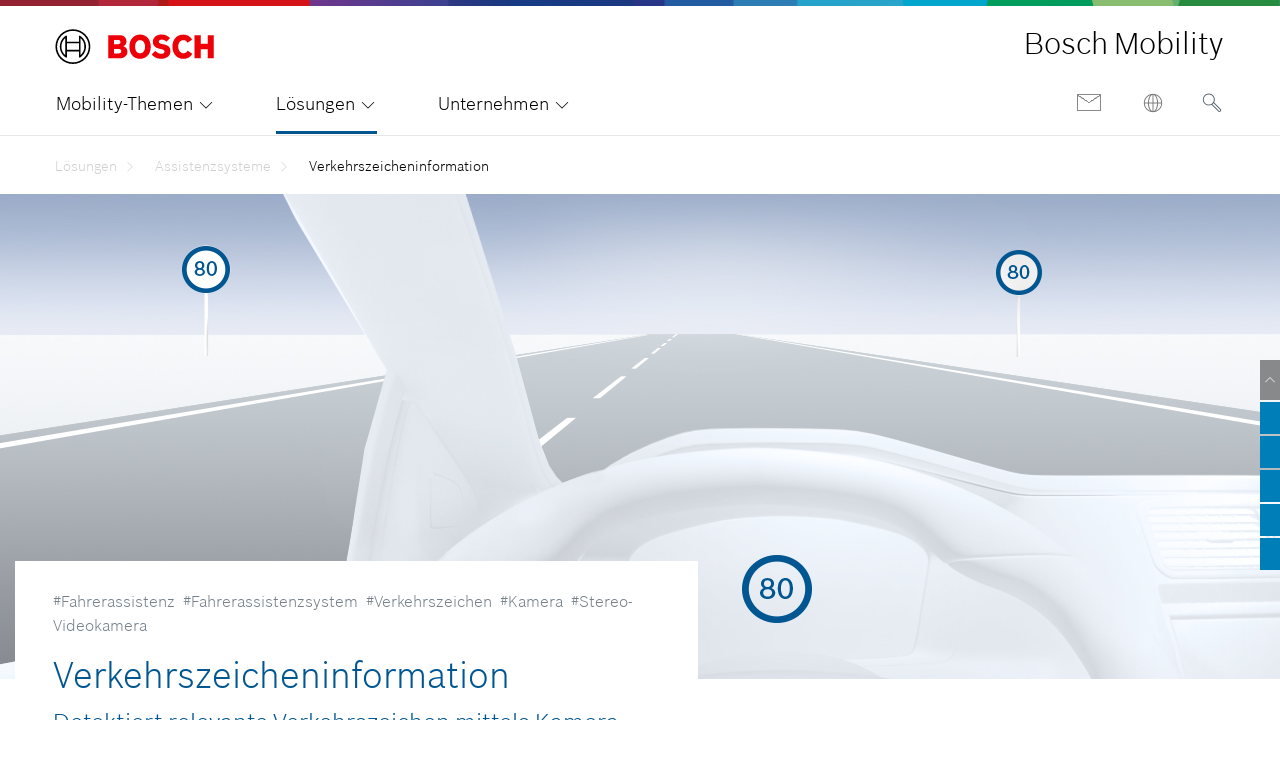

--- FILE ---
content_type: text/html;charset=UTF-8
request_url: https://www.bosch-mobility.com/de/loesungen/assistenzsysteme/verkehrszeicheninformation/
body_size: 233828
content:
 
<!DOCTYPE html>

<html lang="de-de" data-ng-app="bbm.v2.app">
	<head data-page-id="4962904" data-last-changed="11.04.2025">
<base href="/" />
<meta charset="UTF-8" />
<title> Verkehrszeicheninformation</title>
<link rel="icon" type="image/x-icon" href="/media/media_tech/assets/img/favicons/favicon.ico" />
<link rel="icon" type="image/png" href="/media/media_tech/assets/img/favicons/favicon_png.png" sizes="16x16" />
<meta name="description" content="Die Verkehrszeicheninformation nutzt eine Videokamera zur Erkennung relevanter Verkehrszeichen." />
<meta name="viewport" content="width=device-width, initial-scale=1, maximum-scale=1" />
<link rel="alternate" href="https://www.bosch-mobility.com/de/loesungen/assistenzsysteme/verkehrszeicheninformation/" hreflang="de" />
<link rel="alternate" href="https://www.bosch-mobility.com/en/solutions/assistance-systems/road-sign-information/" hreflang="en" />
<link rel="preload" href="/media/media_tech/resources/dev_angular/application/assets/fonts/boschsans-light.woff" as="font" crossorigin />
<link rel="preload" href="/media/media_tech/resources/dev_angular/application/assets/fonts/bbm-icons.woff" as="font" crossorigin />
<link rel="preload" href="/media/media_tech/resources/dev_angular/application/assets/css/main.css" as="style" />
<link rel="stylesheet" href="/media/media_tech/resources/dev_angular/application/assets/css/main.css" media="all" type="text/css" />
<meta name="twitter:image" content="https://www.bosch-mobility.com/media/global/solutions/passenger-cars-and-light-commercial-vehicles/driver-assistance-systems/road-sign-information/road_sign_assistant_thumbnail_stage_mobile.jpg" />
<meta name="DCSext.wtg_lang" content="de" />
<meta itemprop="name" content="Bosch Mobility"/>
<meta name="google-site-verification" content="1aTOgGS-lBxcr5IQ_fAZTHeGvd0cvtTw0Wsh9IijI64" />
<meta name="google-site-verification" content="VUQzchd5NIQkPxq8w8nITa0QSjcsKDhDHARyE1cgQWc" />
<meta name="google-site-verification" content="pHKEQ-XHaQwoCMICl7WoCEQTe7eUpXJiX1mxBuDBI40" />
<script>(function(w,d,s,l,i){w[l]=w[l]||[];w[l].push({'gtm.start':
new Date().getTime(),event:'gtm.js'});var f=d.getElementsByTagName(s)[0],
j=d.createElement(s),dl=l!='dataLayer'?'&l='+l:'';j.async=true;j.src=
'https://www.googletagmanager.com/gtm.js?id='+i+dl;f.parentNode.insertBefore(j,f);
})(window,document,'script','dataLayer','GTM-WFT5N62');</script>
<script type="module" src="https://dock.ui.bosch.tech/releases/4-latest/build/dock-privacy-settings.esm.js"></script>
<script>
function BoschPrivacyCallback_OnUpdate(consents) {
if (consents.analysis) {
dataLayer.push({ event: "bosch_privacy_update_analysis_on" });
}
if (consents.marketing) {
dataLayer.push({ event: "bosch_privacy_update_marketing_on" });
}
}
</script>
<link rel="stylesheet" href="/media/media_tech/resources/dev_angular/application/assets/css/login.css" media="all" type="text/css" />

	
		
	

<meta name="_csrf" content="NsGfuxpyzcQjIIg91Br_1-uEuYGH5qHfIA-EPnPWcVl-670KUqWsiX5L-_QOE7oOsTfLtNyzlODi0JTyFTuyX0qwRGlN2N47"/>
<meta name="_csrf_header" content="X-CSRF-TOKEN"/>
<meta name="_authorized" content="false"/>
<script id="user-profile-js-externalConfig" type="application/json">
{
"user_profile_disabled" : "false"
}
</script>
<script id="renew-token-js-externalConfig" type="application/json">
{
"is_disabled" : "true",
"show_modal_time" : "2"
}
</script>
<script defer src="/dxf/scripts/dxf_js.js?ver=1761827891486"></script>
<link rel="stylesheet" href="/media/media_tech/resources/dev_angular/application/assets/css/animation.css" media="all" type="text/css" />
</head>
	<body breakpoint>
	<dock-privacy-settings link-url-imprint="/de/unternehmen/impressum/" link-url-policy="/de/unternehmen/datenschutzhinweise/" locale="de-de" fallback-locale="en-us" consent-categories="marketing, analysis" json-config-tag="consent-kit-settings-bbm"> </dock-privacy-settings>
    <div id="navigationWrapperHeader">
<div class="body--supergraphic"></div>
<header
class="o-header g-layout-full stage ng-scope"
id="header" data-t-name="Header" data-t-decorator="Sticky"
data-ng-controller="navigationController">

<div class="o-header-wrapper headerWrapper container">
<div class="o-header-navLogo-wrapper" id="navAndLogoWrapper">
<div class="o-header-meta-nav-wrapper" id="metaNavWrapper">
<nav class="m-meta-nav onlymobile" data-t-name="MetaNav">
</nav>
</div>
<div class="o-header-logo-wrapper" id="headerLogoWrapper">
<button class="o-header-logo-button onlydesktop" type="button">
<a href="/de/" target="_self" title="Home" class="o-header-logo" data-t-name="Logo">
<img loading="eager" src="/media/global/general/various/logo_bosch.svg" width="160" height="36" alt="Bosch Mobility">
</a>
</button>
<span class="o-header-logo-sub-brand onlydesktop">Bosch Mobility</span>
<!--googleoff: all-->
<div class="o-header-main-nav-wrapper onlymobile is-sticky">
<button class="o-header-logo-button" type="button">
<a href="/de/" target="_self" title="Home" class="o-header-logo" data-t-name="Logo">
<img loading="eager" src="/media/global/general/various/logo_bosch.svg" width="120" height="28" alt="Bosch Mobility">
</a>
</button>
<div id="getGender" class="getGender">&nbsp;</div>
<div class="m-search-wrapper">
<form
id="searchFormMobile"
action="
/de/unternehmen/suchergebnisse/
"
data-t-name="SearchInput"
>
<div class="m-search-form-wrapper">
<div class="m-search-input-mobile">
<input
type="search"
name="q"
placeholder="Suche"
data-t-name="FormInput"
id="InputFieldMobile"
/>
</div>
<button
name="search-button"
type="submit"
data-t-name="SearchButton"
onclick="return false;"
class="m-search-button"
tabindex="-1"
>
<i class="icon icon-bosch-ico_search"></i>
</button>
<button type="button" class="m-search-close-btn" title="Close Search" data-t-name="SearchCloseButton">
<i class="icon icon-bosch-ico_close"></i>
</button>
</div>
</form>
</div>
<ul role="navigation" class="o-icon-nav-list">
<li class="o-icon-nav-list-item m-contact-button">
<a href="/de/unternehmen/kontaktformular/" class="o-icon-nav-list-link" target="_self">
<img loading="eager" src="/media/media_tech/resources/dev_angular/application/assets/img/contact_icon.png" width="32" height="25" alt="Contact">
</a>
</li>
</ul>
<div class="m-menu-toggle-wrapper">
<button type="button" class="m-menu-toggle" data-t-name="MenuToogle" aria-label="Navigation toggle button">
<span class="m-menu-toggle-line"></span>
<span class="m-menu-toggle-line"></span>
<span class="m-menu-toggle-line"></span>
<span class="m-menu-toggle-line"></span>
</button>
</div>
</div>
</div>
</div>
<div class="o-header-main-nav-wrapper" id="mainNavWrapper">
<div id="getGender" class="getGender">empty</div>
<!--googleon: all-->
<div class="o-main-nav-wrapper"> <nav class="o-main-nav" data-t-name="MainNav"> <ul class="o-main-nav-list">  <li class="o-main-nav-list-item has-child-level"> <span class="icon icon-bosch-ico_down" aria-hidden="true" style="visibility: hidden; margin-left: -15px;"></span> <a href="#" role="button" aria-expanded="false" aria-haspopup="true" class="o-main-nav-list-link " data-id="mobility-themen" id="mobility-themen" > Mobility-Themen <span class="icon icon-bosch-ico_down" aria-hidden="true" tabindex="-1"></span> </a> <div class="m-nav-flyout" role="menu" aria-labelledby="Mobility-Themen"> <div class="m-nav-flyout-wrapper"> <div class="m-nav-flyout-outer-left hidden-xs hidden-sm"></div> <div class="m-nav-flyout-inner"> <button type="button" class="m-nav-flyout-close hidden-xs hidden-sm"> <i class="icon icon-bosch-ico_close"></i> </button> <div class="m-teaser-wrapper hidden-xs hidden-sm"> <div class="m-teaser-headline">Themen-Bereiche</div> <div class="m-teaser-item-wrapper"> <div class="m-teaser-item"> <a href="/de/mobility-themen/energy/" target="_self" title="Energy" class="m-teaser-link"> <div class="m-teaser-text"> Energy </div> <div class="m-teaser-img"> <img loading="lazy" src="/media/global/general/menue/menu_energy_mainnavigationhighlights.webp" alt="Energy" /> </div> </a> </div> <div class="m-teaser-item"> <a href="/de/mobility-themen/adas/" target="_self" title="ADAS" class="m-teaser-link"> <div class="m-teaser-text"> ADAS </div> <div class="m-teaser-img"> <img loading="lazy" src="/media/global/general/menue/menu_adas_mainnavigationhighlights.webp" alt="ADAS" /> </div> </a> </div> </div> <div class="m-teaser-item-wrapper"> <div class="m-teaser-item"> <a href="/de/mobility-themen/motion/" target="_self" title="Motion" class="m-teaser-link"> <div class="m-teaser-text"> Motion </div> <div class="m-teaser-img"> <img loading="lazy" src="/media/global/general/menue/menu_motion_mainnavigationhighlights.webp" alt="Motion" /> </div> </a> </div> <div class="m-teaser-item"> <a href="/de/mobility-themen/software-und-services/" target="_self" title="Software" class="m-teaser-link"> <div class="m-teaser-text"> Software </div> <div class="m-teaser-img"> <img loading="lazy" src="/media/global/general/menue/menu_software_mainnavigationhighlights.webp" alt="Software" /> </div> </a> </div> </div> <div class="m-teaser-item-wrapper"> <div class="m-teaser-item"> <a href="/de/mobility-themen/services/" target="_self" title="Service" class="m-teaser-link"> <div class="m-teaser-text"> Service </div> <div class="m-teaser-img"> <img loading="lazy" src="/media/global/general/menue/menu_service_mainnavigationhighlights.webp" alt="Service" /> </div> </a> </div> <div class="m-teaser-item"> <a href="/de/mobility-themen/compute/" target="_self" title="Compute" class="m-teaser-link"> <div class="m-teaser-text"> Compute </div> <div class="m-teaser-img"> <img loading="lazy" src="/media/global/general/menue/menu_compute_mainnavigationhighlights.webp" alt="Compute" /> </div> </a> </div> </div> </div> <div class="m-nav-lists"> <div class="m-nav-list-wrapper-second-level"> <a href="#" class="m-nav-list-back-link" title="Zurück"> <i class="icon icon-bosch-ico_back-left" aria-hidden="true"></i> <span class="m-nav-list-back-link-label">Zurück</span> </a> <div class="m-nav-list-headline">Mobility-Themen</div> <div class="m-nav-list-wrapper"> <ul class="m-nav-list"> <li class="m-nav-list-item hidden-md hidden-lg visible-xs visible-sm"> <a href="/de/mobility-themen/energy/" target="_self" title="Energy" class="m-nav-list-link"> <span class="icon icon-bosch-ico_forward-right" aria-hidden="true"></span> <span >Energy</span> </a> </li> <li class="m-nav-list-item hidden-md hidden-lg visible-xs visible-sm"> <a href="/de/mobility-themen/adas/" target="_self" title="ADAS" class="m-nav-list-link"> <span class="icon icon-bosch-ico_forward-right" aria-hidden="true"></span> <span >ADAS</span> </a> </li> <li class="m-nav-list-item hidden-md hidden-lg visible-xs visible-sm"> <a href="/de/mobility-themen/motion/" target="_self" title="Motion" class="m-nav-list-link"> <span class="icon icon-bosch-ico_forward-right" aria-hidden="true"></span> <span >Motion</span> </a> </li> <li class="m-nav-list-item hidden-md hidden-lg visible-xs visible-sm"> <a href="/de/mobility-themen/software-und-services/" target="_self" title="Software" class="m-nav-list-link"> <span class="icon icon-bosch-ico_forward-right" aria-hidden="true"></span> <span >Software</span> </a> </li> <li class="m-nav-list-item hidden-md hidden-lg visible-xs visible-sm"> <a href="/de/mobility-themen/services/" target="_self" title="Service" class="m-nav-list-link"> <span class="icon icon-bosch-ico_forward-right" aria-hidden="true"></span> <span >Service</span> </a> </li> <li class="m-nav-list-item hidden-md hidden-lg visible-xs visible-sm"> <a href="/de/mobility-themen/compute/" target="_self" title="Compute" class="m-nav-list-link"> <span class="icon icon-bosch-ico_forward-right" aria-hidden="true"></span> <span >Compute</span> </a> </li>  <li class="m-nav-list-item"> <a href="/de/mobility-themen/ki-technologien-fuer-adas-systeme/" class="m-nav-list-link " data-reference="mobility-themen" data-id="mobility-themen ki-technologien für adas-systeme" > <span class="icon icon-bosch-ico_forward-right" aria-hidden="true"></span> <span >KI-Technologien für ADAS-Systeme</span> </a> </li>   <li class="m-nav-list-item"> <a href="/de/mobility-themen/fahrzeugcomputer/" class="m-nav-list-link " data-reference="mobility-themen" data-id="mobility-themen fahrzeugcomputer" > <span class="icon icon-bosch-ico_forward-right" aria-hidden="true"></span> <span >Fahrzeugcomputer</span> </a> </li>   <li class="m-nav-list-item"> <a href="/de/mobility-themen/software-updates-und-cybersecurity/" class="m-nav-list-link " data-reference="mobility-themen" data-id="mobility-themen software-updates und cybersecurity" > <span class="icon icon-bosch-ico_forward-right" aria-hidden="true"></span> <span >Software-Updates und Cybersecurity</span> </a> </li>   <li class="m-nav-list-item"> <a href="/de/mobility-themen/plattform-fuer-innovationen-das-vernetzte-fahrzeug/" class="m-nav-list-link " data-reference="mobility-themen" data-id="mobility-themen plattform für innovationen: das vernetzte fahrzeug" > <span class="icon icon-bosch-ico_forward-right" aria-hidden="true"></span> <span >Plattform für Innovationen: Das vernetzte Fahrzeug</span> </a> </li>   <li class="m-nav-list-item"> <a href="/de/mobility-themen/brennstoffzellenelektrischer-antrieb/" class="m-nav-list-link " data-reference="mobility-themen" data-id="mobility-themen brennstoffzellenelektrischer antrieb" > <span class="icon icon-bosch-ico_forward-right" aria-hidden="true"></span> <span >Brennstoffzellenelektrischer Antrieb</span> </a> </li>   <li class="m-nav-list-item"> <a href="/de/mobility-themen/software-definierte-mobilitaet/" class="m-nav-list-link " data-reference="mobility-themen" data-id="mobility-themen software-definierte mobilität" > <span class="icon icon-bosch-ico_forward-right" aria-hidden="true"></span> <span >Software-definierte Mobilität</span> </a> </li>   <li class="m-nav-list-item"> <a href="/de/mobility-themen/flexible-loesungen-fuer-die-e-mobilitaet/" class="m-nav-list-link " data-reference="mobility-themen" data-id="mobility-themen flexible lösungen für die e-mobilität" > <span class="icon icon-bosch-ico_forward-right" aria-hidden="true"></span> <span >Flexible Lösungen für die E-Mobilität</span> </a> </li>   <li class="m-nav-list-item"> <a href="/de/mobility-themen/wasserstoff/" class="m-nav-list-link " data-reference="mobility-themen" data-id="mobility-themen wasserstoff in der mobilität" > <span class="icon icon-bosch-ico_forward-right" aria-hidden="true"></span> <span >Wasserstoff in der Mobilität</span> </a> </li>   <li class="m-nav-list-item"> <a href="/de/mobility-themen/iaa-mobility/" class="m-nav-list-link " data-reference="mobility-themen" data-id="mobility-themen iaa mobility 2025" > <span class="icon icon-bosch-ico_forward-right" aria-hidden="true"></span> <span >IAA Mobility 2025</span> </a> </li>   <li class="m-nav-list-item"> <a href="/de/mobility-themen/flottenloesungen/" class="m-nav-list-link " data-reference="mobility-themen" data-id="mobility-themen flottenlösungen" > <span class="icon icon-bosch-ico_forward-right" aria-hidden="true"></span> <span >Flottenlösungen</span> </a> </li>   <li class="m-nav-list-item"> <a href="/de/mobility-themen/cloud-services/" class="m-nav-list-link " data-reference="mobility-themen" data-id="mobility-themen cloud services" > <span class="icon icon-bosch-ico_forward-right" aria-hidden="true"></span> <span >Cloud Services</span> </a> </li>   <li class="m-nav-list-item"> <a href="/de/mobility-themen/ee-architektur/" class="m-nav-list-link " data-reference="mobility-themen" data-id="mobility-themen e/e-architektur" > <span class="icon icon-bosch-ico_forward-right" aria-hidden="true"></span> <span >E/E-Architektur</span> </a> </li>   <li class="m-nav-list-item"> <a href="/de/mobility-themen/cybersecurity/" class="m-nav-list-link " data-reference="mobility-themen" data-id="mobility-themen cybersecurity" > <span class="icon icon-bosch-ico_forward-right" aria-hidden="true"></span> <span >Cybersecurity</span> </a> </li>   <li class="m-nav-list-item"> <a href="/de/mobility-themen/auto-shanghai/" class="m-nav-list-link " data-reference="mobility-themen" data-id="mobility-themen auto shanghai" > <span class="icon icon-bosch-ico_forward-right" aria-hidden="true"></span> <span >Auto Shanghai</span> </a> </li>   <li class="m-nav-list-item"> <a href="/de/mobility-themen/bharat-mobility-global-expo/" class="m-nav-list-link " data-reference="mobility-themen" data-id="mobility-themen bharat mobility global expo" > <span class="icon icon-bosch-ico_forward-right" aria-hidden="true"></span> <span >Bharat Mobility Global Expo</span> </a> </li>   <li class="m-nav-list-item"> <a href="/de/mobility-themen/automatisiertes-fahren-sense-think-act/" class="m-nav-list-link " data-reference="mobility-themen" data-id="mobility-themen automatisiertes fahren - sense, think, act" > <span class="icon icon-bosch-ico_forward-right" aria-hidden="true"></span> <span >Automatisiertes Fahren - Sense, Think, Act</span> </a> </li>   <li class="m-nav-list-item"> <a href="/de/mobility-themen/das-software-definierte-fahrzeug/" class="m-nav-list-link " data-reference="mobility-themen" data-id="mobility-themen das software-definierte fahrzeug" > <span class="icon icon-bosch-ico_forward-right" aria-hidden="true"></span> <span >Das Software-definierte Fahrzeug</span> </a> </li>   <li class="m-nav-list-item"> <a href="/de/mobility-themen/der-weg-zum-unfallfreien-motorradfahren/" class="m-nav-list-link " data-reference="mobility-themen" data-id="mobility-themen der weg zum unfallfreien motorradfahren" > <span class="icon icon-bosch-ico_forward-right" aria-hidden="true"></span> <span >Der Weg zum unfallfreien Motorradfahren</span> </a> </li>   <li class="m-nav-list-item"> <a href="/de/mobility-themen/driving-experience/" class="m-nav-list-link " data-reference="mobility-themen" data-id="mobility-themen driving experience" > <span class="icon icon-bosch-ico_forward-right" aria-hidden="true"></span> <span >Driving Experience</span> </a> </li>   <li class="m-nav-list-item"> <a href="/de/mobility-themen/e-mobilitaet-von-a-bis-z/" class="m-nav-list-link " data-reference="mobility-themen" data-id="mobility-themen e-mobilität von a bis z" > <span class="icon icon-bosch-ico_forward-right" aria-hidden="true"></span> <span >E-Mobilität von A bis Z</span> </a> </li>   <li class="m-nav-list-item"> <a href="/de/mobility-themen/ev-mythen-busted/" class="m-nav-list-link " data-reference="mobility-themen" data-id="mobility-themen mythen über bev - busted" > <span class="icon icon-bosch-ico_forward-right" aria-hidden="true"></span> <span >Mythen über BEV - busted</span> </a> </li>   <li class="m-nav-list-item"> <a href="/de/mobility-themen/sicherheit-fuer-alle-verkehrsteilnehmer/" class="m-nav-list-link " data-reference="mobility-themen" data-id="mobility-themen sicherheit für alle verkehrsteilnehmer" > <span class="icon icon-bosch-ico_forward-right" aria-hidden="true"></span> <span >Sicherheit für alle Verkehrsteilnehmer</span> </a> </li>   <li class="m-nav-list-item"> <a href="/de/mobility-themen/partnerschaftliche-entwicklung-mit-bosch/" class="m-nav-list-link " data-reference="mobility-themen" data-id="mobility-themen partnerschaftliche entwicklung mit bosch" > <span class="icon icon-bosch-ico_forward-right" aria-hidden="true"></span> <span >Partnerschaftliche Entwicklung mit Bosch</span> </a> </li>   <li class="m-nav-list-item"> <a href="/de/mobility-themen/parkloesungen/" class="m-nav-list-link " data-reference="mobility-themen" data-id="mobility-themen parklösungen" > <span class="icon icon-bosch-ico_forward-right" aria-hidden="true"></span> <span >Parklösungen</span> </a> </li>   <li class="m-nav-list-item"> <a href="/de/mobility-themen/vernetzte-werkstatt/" class="m-nav-list-link " data-reference="mobility-themen" data-id="mobility-themen vernetzte werkstatt" > <span class="icon icon-bosch-ico_forward-right" aria-hidden="true"></span> <span >Vernetzte Werkstatt</span> </a> </li>   <li class="m-nav-list-item"> <a href="/de/mobility-themen/die-jagd-nach-performance/" class="m-nav-list-link " data-reference="mobility-themen" data-id="mobility-themen die jagd nach performance " > <span class="icon icon-bosch-ico_forward-right" aria-hidden="true"></span> <span >Die Jagd nach Performance </span> </a> </li>  </ul> </div> </div> <div class="m-nav-list-wrapper-third-level"> <a href="#" class="m-nav-list-back-link" title="Zurück"> <i class="icon icon-bosch-ico_back-left" aria-hidden="true"></i> <span class="m-nav-list-back-link-label">Zurück</span> </a> <div class="m-nav-list-headline">Fahrzeugcomputer</div> <div class="m-nav-list-wrapper"> <ul class="m-nav-list"> </ul> </div> </div> <div class="m-nav-list-wrapper-fourth-level"> <a href="#" class="m-nav-list-back-link" title="Zurück"> <i class="icon icon-bosch-ico_back-left" aria-hidden="true"></i> <span class="m-nav-list-back-link-label">IAA Mobility 2025</span> </a> <div class="m-nav-list-headline">IAA Mobility 2025</div> <div class="m-nav-list-wrapper"> <ul class="m-nav-list"> </ul> </div> </div> </div> </div> <div class="m-nav-flyout-outer-right hidden-xs hidden-sm"></div> </div> </div> </li>   <li class="o-main-nav-list-item has-child-level"> <span class="icon icon-bosch-ico_down" aria-hidden="true" style="visibility: hidden; margin-left: -15px;"></span> <a href="#" role="button" aria-expanded="false" aria-haspopup="true" class="o-main-nav-list-link is-active" data-id="lösungen" id="lösungen" > Lösungen <span class="icon icon-bosch-ico_down" aria-hidden="true" tabindex="-1"></span> </a> <div class="m-nav-flyout" role="menu" aria-labelledby="Lösungen"> <div class="m-nav-flyout-wrapper"> <div class="m-nav-flyout-outer-left hidden-xs hidden-sm"></div> <div class="m-nav-flyout-inner"> <button type="button" class="m-nav-flyout-close hidden-xs hidden-sm"> <i class="icon icon-bosch-ico_close"></i> </button> <div class="m-teaser-wrapper hidden-xs hidden-sm"> <div class="m-teaser-headline">Fahrzeug-Segmente</div> <div class="m-teaser-item-wrapper"> <div class="m-teaser-item"> <a href="/de/loesungen/zweiraeder-und-powersports/" target="_self" title="Zweirad und Powersports" class="m-teaser-link"> <div class="m-teaser-text"> Zweirad und Powersports </div> <div class="m-teaser-img"> <img loading="lazy" src="/media/global/general/menue/category-visual-zweiraeder_navi_mainnavigationhighlights.jpg" alt="Zweirad und Powersports" /> </div> </a> </div> <div class="m-teaser-item"> <a href="/de/loesungen/nutzfahrzeuge/" target="_self" title="Nutzfahrzeuge und Bus" class="m-teaser-link"> <div class="m-teaser-text"> Nutzfahrzeuge und Bus </div> <div class="m-teaser-img"> <img loading="lazy" src="/media/global/general/menue/category-visual-lkw_navi_mainnavigationhighlights.jpg" alt="Nutzfahrzeuge und Bus" /> </div> </a> </div> </div> <div class="m-teaser-item-wrapper"> <div class="m-teaser-item"> <a href="/de/loesungen/pkw-und-leichte-nutzfahrzeuge/" target="_self" title="Read more" class="m-teaser-link"> <div class="m-teaser-text"> Pkw und leichte Nutzfahrzeuge </div> <div class="m-teaser-img"> <img loading="lazy" src="/media/global/general/menue/category-visual-pkw_navi_mainnavigationhighlights.jpg" alt="Pkw und leichte Nutzfahrzeuge" /> </div> </a> </div> <div class="m-teaser-item"> <a href="/de/loesungen/off-highway-und-grossmotoren/" target="_self" title="Off-Highway und Großmotoren" class="m-teaser-link"> <div class="m-teaser-text"> Off-Highway und Großmotoren </div> <div class="m-teaser-img"> <img loading="lazy" src="/media/global/general/menue/category-visual-off-highway_navi_mainnavigationhighlights.jpg" alt="Off-Highway und Großmotoren" /> </div> </a> </div> </div> </div> <div class="m-nav-lists"> <div class="m-nav-list-wrapper-second-level"> <a href="#" class="m-nav-list-back-link" title="Zurück"> <i class="icon icon-bosch-ico_back-left" aria-hidden="true"></i> <span class="m-nav-list-back-link-label">Zurück</span> </a> <div class="m-nav-list-headline">Lösungen</div> <div class="m-nav-list-wrapper"> <ul class="m-nav-list"> <li class="m-nav-list-item hidden-md hidden-lg visible-xs visible-sm"> <a href="/de/loesungen/zweiraeder-und-powersports/" target="_self" title="Zweirad und Powersports" class="m-nav-list-link"> <span class="icon icon-bosch-ico_forward-right" aria-hidden="true"></span> <span >Zweirad und Powersports</span> </a> </li> <li class="m-nav-list-item hidden-md hidden-lg visible-xs visible-sm"> <a href="/de/loesungen/nutzfahrzeuge/" target="_self" title="Nutzfahrzeuge und Bus" class="m-nav-list-link"> <span class="icon icon-bosch-ico_forward-right" aria-hidden="true"></span> <span >Nutzfahrzeuge und Bus</span> </a> </li> <li class="m-nav-list-item hidden-md hidden-lg visible-xs visible-sm"> <a href="/de/loesungen/pkw-und-leichte-nutzfahrzeuge/" target="_self" title="Read more" class="m-nav-list-link"> <span class="icon icon-bosch-ico_forward-right" aria-hidden="true"></span> <span >Pkw und leichte Nutzfahrzeuge</span> </a> </li> <li class="m-nav-list-item hidden-md hidden-lg visible-xs visible-sm"> <a href="/de/loesungen/off-highway-und-grossmotoren/" target="_self" title="Off-Highway und Großmotoren" class="m-nav-list-link"> <span class="icon icon-bosch-ico_forward-right" aria-hidden="true"></span> <span >Off-Highway und Großmotoren</span> </a> </li>  <li class="m-nav-list-item"> <a href="/de/loesungen/antriebe/benzin/benzin-direkteinspritzung/" class="m-nav-list-link has-child-level" data-reference="lösungen" data-id="lösungen antriebe" > <span class="icon icon-bosch-ico_forward-right" aria-hidden="true"></span> <span >Antriebe</span> </a> </li>   <li class="m-nav-list-item"> <a href="/de/loesungen/assistenzsysteme/automatische-notbremsung/" class="m-nav-list-link has-child-level" data-reference="lösungen" data-id="lösungen assistenzsysteme" > <span class="icon icon-bosch-ico_forward-right" aria-hidden="true"></span> <span >Assistenzsysteme</span> </a> </li>   <li class="m-nav-list-item"> <a href="/de/loesungen/automatisiertes-fahren/bosch-adas-produkt-familie/" class="m-nav-list-link has-child-level" data-reference="lösungen" data-id="lösungen automatisiertes fahren" > <span class="icon icon-bosch-ico_forward-right" aria-hidden="true"></span> <span >Automatisiertes Fahren</span> </a> </li>   <li class="m-nav-list-item"> <a href="/de/loesungen/aktuatoren/sitzverstellantrieb/" class="m-nav-list-link has-child-level" data-reference="lösungen" data-id="lösungen aktuatoren" > <span class="icon icon-bosch-ico_forward-right" aria-hidden="true"></span> <span >Aktuatoren</span> </a> </li>   <li class="m-nav-list-item"> <a href="/de/loesungen/abgasnachbehandlung/abgasnachbehandlung-mit-doppeldosierung/" class="m-nav-list-link has-child-level" data-reference="lösungen" data-id="lösungen abgasnachbehandlung" > <span class="icon icon-bosch-ico_forward-right" aria-hidden="true"></span> <span >Abgasnachbehandlung</span> </a> </li>   <li class="m-nav-list-item"> <a href="/de/loesungen/batterien/48-v-batterie/" class="m-nav-list-link has-child-level" data-reference="lösungen" data-id="lösungen batterien" > <span class="icon icon-bosch-ico_forward-right" aria-hidden="true"></span> <span >Batterien</span> </a> </li>   <li class="m-nav-list-item"> <a href="/de/loesungen/diagnose/vehicle-communication-interface/" class="m-nav-list-link has-child-level" data-reference="lösungen" data-id="lösungen diagnose" > <span class="icon icon-bosch-ico_forward-right" aria-hidden="true"></span> <span >Diagnose</span> </a> </li>   <li class="m-nav-list-item"> <a href="/de/loesungen/displays/integrated-connectivity-cluster-2rad/" class="m-nav-list-link has-child-level" data-reference="lösungen" data-id="lösungen displays" > <span class="icon icon-bosch-ico_forward-right" aria-hidden="true"></span> <span >Displays</span> </a> </li>   <li class="m-nav-list-item"> <a href="/de/loesungen/elektromotoren/ec-motoren-fuer-elektrisches-kuehlgeblaese/" class="m-nav-list-link has-child-level" data-reference="lösungen" data-id="lösungen elektromotoren" > <span class="icon icon-bosch-ico_forward-right" aria-hidden="true"></span> <span >Elektromotoren</span> </a> </li>   <li class="m-nav-list-item"> <a href="/de/loesungen/elektronische-bauelemente/ip-module/" class="m-nav-list-link has-child-level" data-reference="lösungen" data-id="lösungen elektron. bauelemente" > <span class="icon icon-bosch-ico_forward-right" aria-hidden="true"></span> <span >Elektron. Bauelemente</span> </a> </li>   <li class="m-nav-list-item"> <a href="http://www.bosch-engineering.de/de/de/home/startpage.html" class="m-nav-list-link has-child-level" data-reference="lösungen" data-id="lösungen entwicklungs-services" > <span class="icon icon-bosch-ico_forward-right" aria-hidden="true"></span> <span >Entwicklungs-Services</span> </a> </li>   <li class="m-nav-list-item"> <a href="/de/loesungen/fahrsicherheit/stabilitaetskontrolle-fuer-anhaenger/" class="m-nav-list-link has-child-level" data-reference="lösungen" data-id="lösungen fahrsicherheit" > <span class="icon icon-bosch-ico_forward-right" aria-hidden="true"></span> <span >Fahrsicherheit</span> </a> </li>   <li class="m-nav-list-item"> <a href="/de/loesungen/fahrzeugcomputer/adas-integration-platform/" class="m-nav-list-link has-child-level" data-reference="lösungen" data-id="lösungen fahrzeugcomputer" > <span class="icon icon-bosch-ico_forward-right" aria-hidden="true"></span> <span >Fahrzeugcomputer</span> </a> </li>   <li class="m-nav-list-item"> <a href="/de/loesungen/getriebetechnik/automatikgetriebe/" class="m-nav-list-link has-child-level" data-reference="lösungen" data-id="lösungen getriebetechnik" > <span class="icon icon-bosch-ico_forward-right" aria-hidden="true"></span> <span >Getriebetechnik</span> </a> </li>   <li class="m-nav-list-item"> <a href="/de/loesungen/gluehen/gluehsystem/" class="m-nav-list-link has-child-level" data-reference="lösungen" data-id="lösungen glühen" > <span class="icon icon-bosch-ico_forward-right" aria-hidden="true"></span> <span >Glühen</span> </a> </li>   <li class="m-nav-list-item"> <a href="/de/loesungen/injektoren/injektor-fuer-grossmotoren/" class="m-nav-list-link has-child-level" data-reference="lösungen" data-id="lösungen injektoren" > <span class="icon icon-bosch-ico_forward-right" aria-hidden="true"></span> <span >Injektoren</span> </a> </li>   <li class="m-nav-list-item"> <a href="/de/loesungen/infotainment/cockpit-integration-platform/" class="m-nav-list-link has-child-level" data-reference="lösungen" data-id="lösungen infotainment" > <span class="icon icon-bosch-ico_forward-right" aria-hidden="true"></span> <span >Infotainment</span> </a> </li>   <li class="m-nav-list-item"> <a href="/de/loesungen/innenraum/innenraumsensierung/" class="m-nav-list-link has-child-level" data-reference="lösungen" data-id="lösungen innenraum" > <span class="icon icon-bosch-ico_forward-right" aria-hidden="true"></span> <span >Innenraum</span> </a> </li>   <li class="m-nav-list-item"> <a href="/de/loesungen/kraftstoffversorgung/kraftstoffzuteiler-di/" class="m-nav-list-link has-child-level" data-reference="lösungen" data-id="lösungen kraftstoffverteilung" > <span class="icon icon-bosch-ico_forward-right" aria-hidden="true"></span> <span >Kraftstoffverteilung</span> </a> </li>   <li class="m-nav-list-item"> <a href="/de/loesungen/kamera/multifunktionskamera/" class="m-nav-list-link has-child-level" data-reference="lösungen" data-id="lösungen kamera" > <span class="icon icon-bosch-ico_forward-right" aria-hidden="true"></span> <span >Kamera</span> </a> </li>   <li class="m-nav-list-item"> <a href="/de/loesungen/leistungselektronik/leistungsmodule-mit-kuehler-fuer-inverter/" class="m-nav-list-link has-child-level" data-reference="lösungen" data-id="lösungen leistungselektronik" > <span class="icon icon-bosch-ico_forward-right" aria-hidden="true"></span> <span >Leistungselektronik</span> </a> </li>   <li class="m-nav-list-item"> <a href="/de/loesungen/luftqualitaetsloesungen/uebersicht-luftqualitaetsloesungen/" class="m-nav-list-link has-child-level" data-reference="lösungen" data-id="lösungen luftqualitätslösungen" > <span class="icon icon-bosch-ico_forward-right" aria-hidden="true"></span> <span >Luftqualitätslösungen</span> </a> </li>   <li class="m-nav-list-item"> <a href="/de/loesungen/luftsteuerung/elektronische-drosselklappe/" class="m-nav-list-link has-child-level" data-reference="lösungen" data-id="lösungen luftsteuerung" > <span class="icon icon-bosch-ico_forward-right" aria-hidden="true"></span> <span >Luftsteuerung</span> </a> </li>   <li class="m-nav-list-item"> <a href="/de/loesungen/lenkung/elektrische-lenksysteme/" class="m-nav-list-link has-child-level" data-reference="lösungen" data-id="lösungen lenkung" > <span class="icon icon-bosch-ico_forward-right" aria-hidden="true"></span> <span >Lenkung</span> </a> </li>   <li class="m-nav-list-item"> <a href="/de/loesungen/parken/anhaengerzugassistent/" class="m-nav-list-link has-child-level" data-reference="lösungen" data-id="lösungen parken" > <span class="icon icon-bosch-ico_forward-right" aria-hidden="true"></span> <span >Parken</span> </a> </li>   <li class="m-nav-list-item"> <a href="/de/loesungen/pumpen/hochdruckpumpe-cp9/" class="m-nav-list-link has-child-level" data-reference="lösungen" data-id="lösungen pumpen" > <span class="icon icon-bosch-ico_forward-right" aria-hidden="true"></span> <span >Pumpen</span> </a> </li>   <li class="m-nav-list-item"> <a href="/de/loesungen/sensoren/elektronischer-batteriesensor/" class="m-nav-list-link has-child-level" data-reference="lösungen" data-id="lösungen sensoren" > <span class="icon icon-bosch-ico_forward-right" aria-hidden="true"></span> <span >Sensoren</span> </a> </li>   <li class="m-nav-list-item"> <a href="/de/loesungen/software-und-services/battery-in-the-cloud/alterungsprognose/" class="m-nav-list-link has-child-level" data-reference="lösungen" data-id="lösungen software und services" > <span class="icon icon-bosch-ico_forward-right" aria-hidden="true"></span> <span >Software und Services</span> </a> </li>   <li class="m-nav-list-item"> <a href="/de/loesungen/stecker/" class="m-nav-list-link " data-reference="lösungen" data-id="lösungen stecker" > <span class="icon icon-bosch-ico_forward-right" aria-hidden="true"></span> <span >Stecker</span> </a> </li>   <li class="m-nav-list-item"> <a href="/de/loesungen/steuergeraete/airbag-steuergeraet-lkw/" class="m-nav-list-link has-child-level" data-reference="lösungen" data-id="lösungen steuergeräte" > <span class="icon icon-bosch-ico_forward-right" aria-hidden="true"></span> <span >Steuergeräte</span> </a> </li>   <li class="m-nav-list-item"> <a href="/de/loesungen/thermomanagement/thermomanagement-fuer-verbrennungsmotoren/" class="m-nav-list-link has-child-level" data-reference="lösungen" data-id="lösungen thermomanagement" > <span class="icon icon-bosch-ico_forward-right" aria-hidden="true"></span> <span >Thermomanagement</span> </a> </li>   <li class="m-nav-list-item"> <a href="/de/loesungen/ventile/gaseinblasventil/" class="m-nav-list-link has-child-level" data-reference="lösungen" data-id="lösungen ventile" > <span class="icon icon-bosch-ico_forward-right" aria-hidden="true"></span> <span >Ventile</span> </a> </li>   <li class="m-nav-list-item"> <a href="/de/loesungen/wischer/uebersicht-wischersysteme/" class="m-nav-list-link has-child-level" data-reference="lösungen" data-id="lösungen wischer" > <span class="icon icon-bosch-ico_forward-right" aria-hidden="true"></span> <span >Wischer</span> </a> </li>   <li class="m-nav-list-item"> <a href="/de/loesungen/vernetzung/automotive-connectivity-hub/" class="m-nav-list-link has-child-level" data-reference="lösungen" data-id="lösungen vernetzung" > <span class="icon icon-bosch-ico_forward-right" aria-hidden="true"></span> <span >Vernetzung</span> </a> </li>   <li class="m-nav-list-item"> <a href="/de/loesungen/zuendung/zuendkerze/" class="m-nav-list-link has-child-level" data-reference="lösungen" data-id="lösungen zündung" > <span class="icon icon-bosch-ico_forward-right" aria-hidden="true"></span> <span >Zündung</span> </a> </li>  </ul> </div> </div> <div class="m-nav-list-wrapper-third-level"> <a href="#" class="m-nav-list-back-link" title="Zurück"> <i class="icon icon-bosch-ico_back-left" aria-hidden="true"></i> <span class="m-nav-list-back-link-label">Zurück</span> </a> <div class="m-nav-list-headline">Antriebe</div> <div class="m-nav-list-wrapper"> <ul class="m-nav-list">  <li class="m-nav-list-item"> <a href="/de/loesungen/antriebe/brennstoffzellen-elektrisch/brennstoffzellen-steuergeraet/" class="m-nav-list-link has-child-level" data-reference="lösungen antriebe" data-id="lösungen antriebe brennstoffzellen-elektrisch" > <span class="icon icon-bosch-ico_forward-right" aria-hidden="true"></span> <span >Brennstoffzellen-elektrisch</span> </a> </li>   <li class="m-nav-list-item"> <a href="/de/loesungen/antriebe/batterie-elektrisch/elektroantrieb/" class="m-nav-list-link has-child-level" data-reference="lösungen antriebe" data-id="lösungen antriebe batterie-elektrisch" > <span class="icon icon-bosch-ico_forward-right" aria-hidden="true"></span> <span >Batterie-elektrisch</span> </a> </li>   <li class="m-nav-list-item"> <a href="/de/loesungen/antriebe/hybrid/hochvolt-hybridsysteme/" class="m-nav-list-link has-child-level" data-reference="lösungen antriebe" data-id="lösungen antriebe hybrid" > <span class="icon icon-bosch-ico_forward-right" aria-hidden="true"></span> <span >Hybrid</span> </a> </li>   <li class="m-nav-list-item"> <a href="/de/loesungen/antriebe/benzin/benzin-direkteinspritzung/" class="m-nav-list-link has-child-level" data-reference="lösungen antriebe" data-id="lösungen antriebe benzin" > <span class="icon icon-bosch-ico_forward-right" aria-hidden="true"></span> <span >Benzin</span> </a> </li>   <li class="m-nav-list-item"> <a href="/de/loesungen/antriebe/diesel/common-rail-system-magnet/" class="m-nav-list-link has-child-level" data-reference="lösungen antriebe" data-id="lösungen antriebe diesel" > <span class="icon icon-bosch-ico_forward-right" aria-hidden="true"></span> <span >Diesel</span> </a> </li>   <li class="m-nav-list-item"> <a href="/de/loesungen/antriebe/flex-fuel/" class="m-nav-list-link " data-reference="lösungen antriebe" data-id="lösungen antriebe flex-fuel" > <span class="icon icon-bosch-ico_forward-right" aria-hidden="true"></span> <span >Flex-Fuel</span> </a> </li>   <li class="m-nav-list-item"> <a href="/de/loesungen/antriebe/gas/compressed-natural-gas/" class="m-nav-list-link has-child-level" data-reference="lösungen antriebe" data-id="lösungen antriebe gas" > <span class="icon icon-bosch-ico_forward-right" aria-hidden="true"></span> <span >Gas</span> </a> </li>   <li class="m-nav-list-item"> <a href="/de/loesungen/assistenzsysteme/360-grad-rundumsicht/" class="m-nav-list-link " data-reference="lösungen assistenzsysteme" data-id="lösungen assistenzsysteme 360 grad rundumsicht" > <span class="icon icon-bosch-ico_forward-right" aria-hidden="true"></span> <span >360 Grad Rundumsicht</span> </a> </li>   <li class="m-nav-list-item"> <a href="/de/loesungen/assistenzsysteme/adaptive-abstands-und-geschwindigkeitsregelung-lkw/" class="m-nav-list-link " data-reference="lösungen assistenzsysteme" data-id="lösungen assistenzsysteme adaptive abstands-/ geschwindigkeitsregelung (lkw)" > <span class="icon icon-bosch-ico_forward-right" aria-hidden="true"></span> <span >Adaptive Abstands-/ Geschwindigkeitsregelung (Lkw)</span> </a> </li>   <li class="m-nav-list-item"> <a href="/de/loesungen/assistenzsysteme/abbiegewarnung-lkw/" class="m-nav-list-link " data-reference="lösungen assistenzsysteme" data-id="lösungen assistenzsysteme abbiegewarnung (lkw)" > <span class="icon icon-bosch-ico_forward-right" aria-hidden="true"></span> <span >Abbiegewarnung (Lkw)</span> </a> </li>   <li class="m-nav-list-item"> <a href="/de/loesungen/assistenzsysteme/adaptive-abstands-geschwindigkeitsregelung/" class="m-nav-list-link " data-reference="lösungen assistenzsysteme" data-id="lösungen assistenzsysteme adaptive abstands-/ geschwindigkeitsregelung" > <span class="icon icon-bosch-ico_forward-right" aria-hidden="true"></span> <span >Adaptive Abstands-/ Geschwindigkeitsregelung</span> </a> </li>   <li class="m-nav-list-item"> <a href="/de/loesungen/assistenzsysteme/adaptive-abstandsregelung/" class="m-nav-list-link " data-reference="lösungen assistenzsysteme" data-id="lösungen assistenzsysteme adaptive distance control" > <span class="icon icon-bosch-ico_forward-right" aria-hidden="true"></span> <span >Adaptive Distance Control</span> </a> </li>   <li class="m-nav-list-item"> <a href="/de/loesungen/assistenzsysteme/anfahrinformationssystem-lkw/" class="m-nav-list-link " data-reference="lösungen assistenzsysteme" data-id="lösungen assistenzsysteme anfahrinformationssystem (lkw)" > <span class="icon icon-bosch-ico_forward-right" aria-hidden="true"></span> <span >Anfahrinformationssystem (Lkw)</span> </a> </li>   <li class="m-nav-list-item"> <a href="/de/loesungen/assistenzsysteme/anhaengerzugassistent/" class="m-nav-list-link " data-reference="lösungen assistenzsysteme" data-id="lösungen assistenzsysteme anhängerzugassistent" > <span class="icon icon-bosch-ico_forward-right" aria-hidden="true"></span> <span >Anhängerzugassistent</span> </a> </li>   <li class="m-nav-list-item"> <a href="/de/loesungen/assistenzsysteme/ausweichassistent/" class="m-nav-list-link " data-reference="lösungen assistenzsysteme" data-id="lösungen assistenzsysteme ausweichassistent" > <span class="icon icon-bosch-ico_forward-right" aria-hidden="true"></span> <span >Ausweichassistent</span> </a> </li>   <li class="m-nav-list-item"> <a href="/de/loesungen/assistenzsysteme/automatische-notbremsung/" class="m-nav-list-link " data-reference="lösungen assistenzsysteme" data-id="lösungen assistenzsysteme automatische notbremsung" > <span class="icon icon-bosch-ico_forward-right" aria-hidden="true"></span> <span >Automatische Notbremsung</span> </a> </li>   <li class="m-nav-list-item"> <a href="/de/loesungen/assistenzsysteme/automatische-notbremsung-lkw/" class="m-nav-list-link " data-reference="lösungen assistenzsysteme" data-id="lösungen assistenzsysteme automatische notbremsung (lkw)" > <span class="icon icon-bosch-ico_forward-right" aria-hidden="true"></span> <span >Automatische Notbremsung (Lkw)</span> </a> </li>   <li class="m-nav-list-item"> <a href="/de/loesungen/assistenzsysteme/automatische-notbremsung-auf-ungeschuetzte-verkehrsteilnehmer/" class="m-nav-list-link " data-reference="lösungen assistenzsysteme" data-id="lösungen assistenzsysteme automatische notbremsung auf ungeschützte verkehrsteilnehmer" > <span class="icon icon-bosch-ico_forward-right" aria-hidden="true"></span> <span >Automatische Notbremsung auf ungeschützte Verkehrsteilnehmer</span> </a> </li>   <li class="m-nav-list-item"> <a href="/de/loesungen/assistenzsysteme/connected-map-services/" class="m-nav-list-link " data-reference="lösungen assistenzsysteme" data-id="lösungen assistenzsysteme connected map services " > <span class="icon icon-bosch-ico_forward-right" aria-hidden="true"></span> <span >Connected Map Services </span> </a> </li>   <li class="m-nav-list-item"> <a href="/de/loesungen/assistenzsysteme/cloud-basierte-falschfahrerwarnung/" class="m-nav-list-link " data-reference="lösungen assistenzsysteme" data-id="lösungen assistenzsysteme cloudbasierte falschfahrerwarnung" > <span class="icon icon-bosch-ico_forward-right" aria-hidden="true"></span> <span >Cloudbasierte Falschfahrerwarnung</span> </a> </li>   <li class="m-nav-list-item"> <a href="/de/loesungen/assistenzsysteme/fahrermuedigkeitserkennung/" class="m-nav-list-link " data-reference="lösungen assistenzsysteme" data-id="lösungen assistenzsysteme fahrermüdigkeitserkennung" > <span class="icon icon-bosch-ico_forward-right" aria-hidden="true"></span> <span >Fahrermüdigkeitserkennung</span> </a> </li>   <li class="m-nav-list-item"> <a href="/de/loesungen/assistenzsysteme/intelligente-scheinwerfersteuerung/" class="m-nav-list-link " data-reference="lösungen assistenzsysteme" data-id="lösungen assistenzsysteme intelligente scheinwerfersteuerung" > <span class="icon icon-bosch-ico_forward-right" aria-hidden="true"></span> <span >Intelligente Scheinwerfersteuerung</span> </a> </li>   <li class="m-nav-list-item"> <a href="/de/loesungen/assistenzsysteme/intelligente-scheinwerfersteuerung-lkw/" class="m-nav-list-link " data-reference="lösungen assistenzsysteme" data-id="lösungen assistenzsysteme intelligente scheinwerfersteuerung (lkw)" > <span class="icon icon-bosch-ico_forward-right" aria-hidden="true"></span> <span >Intelligente Scheinwerfersteuerung (Lkw)</span> </a> </li>   <li class="m-nav-list-item"> <a href="/de/loesungen/assistenzsysteme/multikamerasystem-ohw/" class="m-nav-list-link " data-reference="lösungen assistenzsysteme" data-id="lösungen assistenzsysteme multikamerasystem (ohw)" > <span class="icon icon-bosch-ico_forward-right" aria-hidden="true"></span> <span >Multikamerasystem (OHW)</span> </a> </li>   <li class="m-nav-list-item"> <a href="/de/loesungen/assistenzsysteme/manoevrier-notbremsassistent/" class="m-nav-list-link " data-reference="lösungen assistenzsysteme" data-id="lösungen assistenzsysteme manövrier-notbremsassistent" > <span class="icon icon-bosch-ico_forward-right" aria-hidden="true"></span> <span >Manövrier-Notbremsassistent</span> </a> </li>   <li class="m-nav-list-item"> <a href="/de/loesungen/assistenzsysteme/notfall-spurhalteassistent/" class="m-nav-list-link " data-reference="lösungen assistenzsysteme" data-id="lösungen assistenzsysteme notfall-spurhalteassistent" > <span class="icon icon-bosch-ico_forward-right" aria-hidden="true"></span> <span >Notfall-Spurhalteassistent</span> </a> </li>   <li class="m-nav-list-item"> <a href="/de/loesungen/assistenzsysteme/nahbereichskamera-ohw/" class="m-nav-list-link " data-reference="lösungen assistenzsysteme" data-id="lösungen assistenzsysteme nahbereichskamera (ohw)" > <span class="icon icon-bosch-ico_forward-right" aria-hidden="true"></span> <span >Nahbereichskamera (OHW)</span> </a> </li>   <li class="m-nav-list-item"> <a href="/de/loesungen/assistenzsysteme/radarsysteme-ohw/" class="m-nav-list-link " data-reference="lösungen assistenzsysteme" data-id="lösungen assistenzsysteme radarsysteme (ohw)" > <span class="icon icon-bosch-ico_forward-right" aria-hidden="true"></span> <span >Radarsysteme (OHW)</span> </a> </li>   <li class="m-nav-list-item"> <a href="/de/loesungen/assistenzsysteme/radarbasierte-assistenzsysteme-2rad/" class="m-nav-list-link " data-reference="lösungen assistenzsysteme" data-id="lösungen assistenzsysteme radarbasierte assistenzsysteme (2rad)" > <span class="icon icon-bosch-ico_forward-right" aria-hidden="true"></span> <span >Radarbasierte Assistenzsysteme (2Rad)</span> </a> </li>   <li class="m-nav-list-item"> <a href="/de/loesungen/assistenzsysteme/retrofit-efficiency-module/" class="m-nav-list-link " data-reference="lösungen assistenzsysteme" data-id="lösungen assistenzsysteme retrofit efficiency module" > <span class="icon icon-bosch-ico_forward-right" aria-hidden="true"></span> <span >Retrofit Efficiency Module</span> </a> </li>   <li class="m-nav-list-item"> <a href="/de/loesungen/assistenzsysteme/rueckfahrassistent/" class="m-nav-list-link " data-reference="lösungen assistenzsysteme" data-id="lösungen assistenzsysteme rückfahrassistent" > <span class="icon icon-bosch-ico_forward-right" aria-hidden="true"></span> <span >Rückfahrassistent</span> </a> </li>   <li class="m-nav-list-item"> <a href="/de/loesungen/assistenzsysteme/spurassistenzsysteme/" class="m-nav-list-link " data-reference="lösungen assistenzsysteme" data-id="lösungen assistenzsysteme spurassistenzsysteme" > <span class="icon icon-bosch-ico_forward-right" aria-hidden="true"></span> <span >Spurassistenzsysteme</span> </a> </li>   <li class="m-nav-list-item"> <a href="/de/loesungen/assistenzsysteme/spurhalteassistent/" class="m-nav-list-link " data-reference="lösungen assistenzsysteme" data-id="lösungen assistenzsysteme spurhalteassistent" > <span class="icon icon-bosch-ico_forward-right" aria-hidden="true"></span> <span >Spurhalteassistent</span> </a> </li>   <li class="m-nav-list-item"> <a href="/de/loesungen/assistenzsysteme/spurhalteassistent-lkw/" class="m-nav-list-link " data-reference="lösungen assistenzsysteme" data-id="lösungen assistenzsysteme spurhalteassistent (lkw)" > <span class="icon icon-bosch-ico_forward-right" aria-hidden="true"></span> <span >Spurhalteassistent (Lkw)</span> </a> </li>   <li class="m-nav-list-item"> <a href="/de/loesungen/assistenzsysteme/spurverlassenswarnung/" class="m-nav-list-link " data-reference="lösungen assistenzsysteme" data-id="lösungen assistenzsysteme spurverlassenswarnung" > <span class="icon icon-bosch-ico_forward-right" aria-hidden="true"></span> <span >Spurverlassenswarnung</span> </a> </li>   <li class="m-nav-list-item"> <a href="/de/loesungen/assistenzsysteme/spurverlassenswarnung-lkw/" class="m-nav-list-link " data-reference="lösungen assistenzsysteme" data-id="lösungen assistenzsysteme spurverlassenswarnung (lkw)" > <span class="icon icon-bosch-ico_forward-right" aria-hidden="true"></span> <span >Spurverlassenswarnung (Lkw)</span> </a> </li>   <li class="m-nav-list-item"> <a href="/de/loesungen/assistenzsysteme/spurmittenfuehrung/" class="m-nav-list-link " data-reference="lösungen assistenzsysteme" data-id="lösungen assistenzsysteme spurmittenführung" > <span class="icon icon-bosch-ico_forward-right" aria-hidden="true"></span> <span >Spurmittenführung</span> </a> </li>   <li class="m-nav-list-item"> <a href="/de/loesungen/assistenzsysteme/spurmittenfuehrung-lkw/" class="m-nav-list-link " data-reference="lösungen assistenzsysteme" data-id="lösungen assistenzsysteme spurmittenführung (lkw)" > <span class="icon icon-bosch-ico_forward-right" aria-hidden="true"></span> <span >Spurmittenführung (Lkw)</span> </a> </li>   <li class="m-nav-list-item"> <a href="/de/loesungen/assistenzsysteme/totwinkelerkennung/" class="m-nav-list-link " data-reference="lösungen assistenzsysteme" data-id="lösungen assistenzsysteme totwinkelerkennung" > <span class="icon icon-bosch-ico_forward-right" aria-hidden="true"></span> <span >Totwinkelerkennung</span> </a> </li>   <li class="m-nav-list-item"> <a href="/de/loesungen/assistenzsysteme/totwinkelerkennung-lkw/" class="m-nav-list-link " data-reference="lösungen assistenzsysteme" data-id="lösungen assistenzsysteme totwinkelerkennung (lkw)" > <span class="icon icon-bosch-ico_forward-right" aria-hidden="true"></span> <span >Totwinkelerkennung (Lkw)</span> </a> </li>   <li class="m-nav-list-item"> <a href="/de/loesungen/assistenzsysteme/ultraschallsensor-systeme-ohw/" class="m-nav-list-link " data-reference="lösungen assistenzsysteme" data-id="lösungen assistenzsysteme ultraschallsensor-systeme (ohw)" > <span class="icon icon-bosch-ico_forward-right" aria-hidden="true"></span> <span >Ultraschallsensor-Systeme (OHW)</span> </a> </li>   <li class="m-nav-list-item"> <a href="/de/loesungen/assistenzsysteme/verkehrszeicheninformation/" class="m-nav-list-link " data-reference="lösungen assistenzsysteme" data-id="lösungen assistenzsysteme verkehrszeicheninformation" > <span class="icon icon-bosch-ico_forward-right" aria-hidden="true"></span> <span >Verkehrszeicheninformation</span> </a> </li>   <li class="m-nav-list-item"> <a href="/de/loesungen/assistenzsysteme/verkehrszeicheninformation-lkw/" class="m-nav-list-link " data-reference="lösungen assistenzsysteme" data-id="lösungen assistenzsysteme verkehrszeicheninformation (lkw)" > <span class="icon icon-bosch-ico_forward-right" aria-hidden="true"></span> <span >Verkehrszeicheninformation (Lkw)</span> </a> </li>   <li class="m-nav-list-item"> <a href="/de/loesungen/automatisiertes-fahren/bosch-adas-produkt-familie/" class="m-nav-list-link " data-reference="lösungen automatisiertes fahren" data-id="lösungen automatisiertes fahren bosch adas produkt-familie" > <span class="icon icon-bosch-ico_forward-right" aria-hidden="true"></span> <span >Bosch ADAS Produkt-Familie</span> </a> </li>   <li class="m-nav-list-item"> <a href="/de/loesungen/automatisiertes-fahren/lokalisierung-fuer-das-automatisierte-fahren/" class="m-nav-list-link " data-reference="lösungen automatisiertes fahren" data-id="lösungen automatisiertes fahren lokalisierung für automatisiertes fahren" > <span class="icon icon-bosch-ico_forward-right" aria-hidden="true"></span> <span >Lokalisierung für automatisiertes Fahren</span> </a> </li>   <li class="m-nav-list-item"> <a href="/de/loesungen/automatisiertes-fahren/localization-map/" class="m-nav-list-link " data-reference="lösungen automatisiertes fahren" data-id="lösungen automatisiertes fahren localization map" > <span class="icon icon-bosch-ico_forward-right" aria-hidden="true"></span> <span >Localization Map</span> </a> </li>   <li class="m-nav-list-item"> <a href="/de/loesungen/automatisiertes-fahren/video-perception-module/" class="m-nav-list-link " data-reference="lösungen automatisiertes fahren" data-id="lösungen automatisiertes fahren video perception module" > <span class="icon icon-bosch-ico_forward-right" aria-hidden="true"></span> <span >Video Perception Module</span> </a> </li>   <li class="m-nav-list-item"> <a href="/de/loesungen/automatisiertes-fahren/vorausschauende-strassenzustand-services/" class="m-nav-list-link " data-reference="lösungen automatisiertes fahren" data-id="lösungen automatisiertes fahren vorausschauende straßenzustand-services" > <span class="icon icon-bosch-ico_forward-right" aria-hidden="true"></span> <span >Vorausschauende Straßenzustand-Services</span> </a> </li>   <li class="m-nav-list-item"> <a href="/de/loesungen/aktuatoren/aktuatoren-im-antriebsstrang/" class="m-nav-list-link " data-reference="lösungen aktuatoren" data-id="lösungen aktuatoren aktuatoren im antriebsstrang" > <span class="icon icon-bosch-ico_forward-right" aria-hidden="true"></span> <span >Aktuatoren im Antriebsstrang</span> </a> </li>   <li class="m-nav-list-item"> <a href="/de/loesungen/aktuatoren/druck-oder-wege-direktsteller/" class="m-nav-list-link " data-reference="lösungen aktuatoren" data-id="lösungen aktuatoren druck- oder wege-direktsteller" > <span class="icon icon-bosch-ico_forward-right" aria-hidden="true"></span> <span >Druck- oder Wege-Direktsteller</span> </a> </li>   <li class="m-nav-list-item"> <a href="/de/loesungen/aktuatoren/elektrischer-universalsteller/" class="m-nav-list-link " data-reference="lösungen aktuatoren" data-id="lösungen aktuatoren elektrischer universalsteller" > <span class="icon icon-bosch-ico_forward-right" aria-hidden="true"></span> <span >Elektrischer Universalsteller</span> </a> </li>   <li class="m-nav-list-item"> <a href="/de/loesungen/aktuatoren/fensterheberantrieb/" class="m-nav-list-link " data-reference="lösungen aktuatoren" data-id="lösungen aktuatoren fensterheberantrieb" > <span class="icon icon-bosch-ico_forward-right" aria-hidden="true"></span> <span >Fensterheberantrieb</span> </a> </li>   <li class="m-nav-list-item"> <a href="/de/loesungen/aktuatoren/komfortantriebe/" class="m-nav-list-link " data-reference="lösungen aktuatoren" data-id="lösungen aktuatoren komfortantriebe" > <span class="icon icon-bosch-ico_forward-right" aria-hidden="true"></span> <span >Komfortantriebe</span> </a> </li>   <li class="m-nav-list-item"> <a href="/de/loesungen/aktuatoren/schiebedachantrieb/" class="m-nav-list-link " data-reference="lösungen aktuatoren" data-id="lösungen aktuatoren schiebedachantrieb" > <span class="icon icon-bosch-ico_forward-right" aria-hidden="true"></span> <span >Schiebedachantrieb</span> </a> </li>   <li class="m-nav-list-item"> <a href="/de/loesungen/aktuatoren/sitzverstellantrieb/" class="m-nav-list-link " data-reference="lösungen aktuatoren" data-id="lösungen aktuatoren sitzverstellantrieb" > <span class="icon icon-bosch-ico_forward-right" aria-hidden="true"></span> <span >Sitzverstellantrieb</span> </a> </li>   <li class="m-nav-list-item"> <a href="/de/loesungen/abgasnachbehandlung/abgasnachbehandlung-mit-doppeldosierung-lkw/" class="m-nav-list-link " data-reference="lösungen abgasnachbehandlung" data-id="lösungen abgasnachbehandlung abgasnachbehandlung mit doppeldosierung (lkw)" > <span class="icon icon-bosch-ico_forward-right" aria-hidden="true"></span> <span >Abgasnachbehandlung mit Doppeldosierung (Lkw)</span> </a> </li>   <li class="m-nav-list-item"> <a href="/de/loesungen/abgasnachbehandlung/dosiermodul-lkw/" class="m-nav-list-link " data-reference="lösungen abgasnachbehandlung" data-id="lösungen abgasnachbehandlung dosiermodul (lkw)" > <span class="icon icon-bosch-ico_forward-right" aria-hidden="true"></span> <span >Dosiermodul (Lkw)</span> </a> </li>   <li class="m-nav-list-item"> <a href="/de/loesungen/abgasnachbehandlung/versorgungsmodul-lkw/" class="m-nav-list-link " data-reference="lösungen abgasnachbehandlung" data-id="lösungen abgasnachbehandlung versorgungsmodul (lkw)" > <span class="icon icon-bosch-ico_forward-right" aria-hidden="true"></span> <span >Versorgungsmodul (Lkw)</span> </a> </li>   <li class="m-nav-list-item"> <a href="/de/loesungen/abgasnachbehandlung/abgasnachbehandlung-mit-doppeldosierung/" class="m-nav-list-link " data-reference="lösungen abgasnachbehandlung" data-id="lösungen abgasnachbehandlung abgasnachbehandlung mit doppeldosierung" > <span class="icon icon-bosch-ico_forward-right" aria-hidden="true"></span> <span >Abgasnachbehandlung mit Doppeldosierung</span> </a> </li>   <li class="m-nav-list-item"> <a href="/de/loesungen/abgasnachbehandlung/abgasnachbehandlung-denoxtronic/" class="m-nav-list-link " data-reference="lösungen abgasnachbehandlung" data-id="lösungen abgasnachbehandlung abgasnachbehandlung denoxtronic" > <span class="icon icon-bosch-ico_forward-right" aria-hidden="true"></span> <span >Abgasnachbehandlung Denoxtronic</span> </a> </li>   <li class="m-nav-list-item"> <a href="/de/loesungen/abgasnachbehandlung/denoxtronic-dosiermodul/" class="m-nav-list-link " data-reference="lösungen abgasnachbehandlung" data-id="lösungen abgasnachbehandlung denoxtronic dosiermodul" > <span class="icon icon-bosch-ico_forward-right" aria-hidden="true"></span> <span >Denoxtronic Dosiermodul</span> </a> </li>   <li class="m-nav-list-item"> <a href="/de/loesungen/abgasnachbehandlung/denoxtronic-dosiersteuergeraet/" class="m-nav-list-link " data-reference="lösungen abgasnachbehandlung" data-id="lösungen abgasnachbehandlung denoxtronic dosiersteuergerät" > <span class="icon icon-bosch-ico_forward-right" aria-hidden="true"></span> <span >Denoxtronic Dosiersteuergerät</span> </a> </li>   <li class="m-nav-list-item"> <a href="/de/loesungen/abgasnachbehandlung/denoxtronic-versorgungsmodul/" class="m-nav-list-link " data-reference="lösungen abgasnachbehandlung" data-id="lösungen abgasnachbehandlung denoxtronic versorgungsmodul" > <span class="icon icon-bosch-ico_forward-right" aria-hidden="true"></span> <span >Denoxtronic Versorgungsmodul</span> </a> </li>   <li class="m-nav-list-item"> <a href="/de/loesungen/abgasnachbehandlung/breitband-lambda-sonde/" class="m-nav-list-link " data-reference="lösungen abgasnachbehandlung" data-id="lösungen abgasnachbehandlung breitband lambda-sonde" > <span class="icon icon-bosch-ico_forward-right" aria-hidden="true"></span> <span >Breitband Lambda-Sonde</span> </a> </li>   <li class="m-nav-list-item"> <a href="/de/loesungen/abgasnachbehandlung/partikelsensor/" class="m-nav-list-link " data-reference="lösungen abgasnachbehandlung" data-id="lösungen abgasnachbehandlung partikelsensor" > <span class="icon icon-bosch-ico_forward-right" aria-hidden="true"></span> <span >Partikelsensor</span> </a> </li>   <li class="m-nav-list-item"> <a href="/de/loesungen/abgasnachbehandlung/sprung-lambda-sonde/" class="m-nav-list-link " data-reference="lösungen abgasnachbehandlung" data-id="lösungen abgasnachbehandlung sprung-lambda-sonde" > <span class="icon icon-bosch-ico_forward-right" aria-hidden="true"></span> <span >Sprung-Lambda-Sonde</span> </a> </li>   <li class="m-nav-list-item"> <a href="/de/loesungen/abgasnachbehandlung/nox-sensor/" class="m-nav-list-link " data-reference="lösungen abgasnachbehandlung" data-id="lösungen abgasnachbehandlung nox-sensor" > <span class="icon icon-bosch-ico_forward-right" aria-hidden="true"></span> <span >NOx-Sensor</span> </a> </li>   <li class="m-nav-list-item"> <a href="/de/loesungen/batterien/48-v-batterie/" class="m-nav-list-link " data-reference="lösungen batterien" data-id="lösungen batterien 48-v-batterie" > <span class="icon icon-bosch-ico_forward-right" aria-hidden="true"></span> <span >48-V-Batterie</span> </a> </li>   <li class="m-nav-list-item"> <a href="/de/loesungen/diagnose/vehicle-communication-interface/" class="m-nav-list-link " data-reference="lösungen diagnose" data-id="lösungen diagnose vehicle communication interface" > <span class="icon icon-bosch-ico_forward-right" aria-hidden="true"></span> <span >Vehicle Communication Interface</span> </a> </li>   <li class="m-nav-list-item"> <a href="/de/loesungen/displays/integrated-connectivity-cluster-2rad/" class="m-nav-list-link " data-reference="lösungen displays" data-id="lösungen displays integrated connectivity cluster (2rad)" > <span class="icon icon-bosch-ico_forward-right" aria-hidden="true"></span> <span >Integrated Connectivity Cluster (2Rad)</span> </a> </li>   <li class="m-nav-list-item"> <a href="/de/loesungen/displays/connectivity-cluster-2rad/" class="m-nav-list-link " data-reference="lösungen displays" data-id="lösungen displays connectivity cluster" > <span class="icon icon-bosch-ico_forward-right" aria-hidden="true"></span> <span >Connectivity Cluster</span> </a> </li>   <li class="m-nav-list-item"> <a href="/de/loesungen/displays/tft-connect-2rad/" class="m-nav-list-link " data-reference="lösungen displays" data-id="lösungen displays tft connect (2rad)" > <span class="icon icon-bosch-ico_forward-right" aria-hidden="true"></span> <span >TFT Connect (2Rad)</span> </a> </li>   <li class="m-nav-list-item"> <a href="https://www.bosch-ebike.com/de/komponenten/nyon/" class="m-nav-list-link " data-reference="lösungen displays" data-id="lösungen displays anzeigensysteme (bike)" > <span class="icon icon-bosch-ico_forward-right" aria-hidden="true"></span> <span >Anzeigensysteme (Bike)</span> </a> </li>   <li class="m-nav-list-item"> <a href="/de/loesungen/elektromotoren/eachse/" class="m-nav-list-link " data-reference="lösungen elektromotoren" data-id="lösungen elektromotoren e-achse" > <span class="icon icon-bosch-ico_forward-right" aria-hidden="true"></span> <span >E-Achse</span> </a> </li>   <li class="m-nav-list-item"> <a href="/de/loesungen/elektromotoren/ec-motoren-fuer-elektrisches-kuehlgeblaese/" class="m-nav-list-link " data-reference="lösungen elektromotoren" data-id="lösungen elektromotoren ec-motoren für elektrische kühlgebläse" > <span class="icon icon-bosch-ico_forward-right" aria-hidden="true"></span> <span >EC-Motoren für elektrische Kühlgebläse</span> </a> </li>   <li class="m-nav-list-item"> <a href="/de/loesungen/elektromotoren/elektrisches-antriebsmodul/" class="m-nav-list-link " data-reference="lösungen elektromotoren" data-id="lösungen elektromotoren elektrisches antriebsmodul" > <span class="icon icon-bosch-ico_forward-right" aria-hidden="true"></span> <span >Elektrisches Antriebsmodul</span> </a> </li>   <li class="m-nav-list-item"> <a href="/de/loesungen/elektromotoren/elektromotoren-und-aktivteile/" class="m-nav-list-link " data-reference="lösungen elektromotoren" data-id="lösungen elektromotoren elektromotoren und aktivteile " > <span class="icon icon-bosch-ico_forward-right" aria-hidden="true"></span> <span >Elektromotoren und Aktivteile </span> </a> </li>   <li class="m-nav-list-item"> <a href="/de/loesungen/elektromotoren/elektromotoren-fuer-nutzfahrzeuge/" class="m-nav-list-link " data-reference="lösungen elektromotoren" data-id="lösungen elektromotoren elektromotoren für nutzfahrzeuge" > <span class="icon icon-bosch-ico_forward-right" aria-hidden="true"></span> <span >Elektromotoren für Nutzfahrzeuge</span> </a> </li>   <li class="m-nav-list-item"> <a href="/de/loesungen/elektromotoren/klimageblaesemotor-gbb/" class="m-nav-list-link " data-reference="lösungen elektromotoren" data-id="lösungen elektromotoren klimagebläsemotor gbb" > <span class="icon icon-bosch-ico_forward-right" aria-hidden="true"></span> <span >Klimagebläsemotor GBB</span> </a> </li>   <li class="m-nav-list-item"> <a href="/de/loesungen/elektromotoren/klimageblaesemotor-gbm/" class="m-nav-list-link " data-reference="lösungen elektromotoren" data-id="lösungen elektromotoren klimagebläsemotor gbm" > <span class="icon icon-bosch-ico_forward-right" aria-hidden="true"></span> <span >Klimagebläsemotor GBM</span> </a> </li>   <li class="m-nav-list-item"> <a href="/de/loesungen/elektronische-bauelemente/ip-module/" class="m-nav-list-link " data-reference="lösungen elektron. bauelemente" data-id="lösungen elektron. bauelemente ip-module" > <span class="icon icon-bosch-ico_forward-right" aria-hidden="true"></span> <span >IP-Module</span> </a> </li>   <li class="m-nav-list-item"> <a href="/de/loesungen/elektronische-bauelemente/mems-sensoren/" class="m-nav-list-link " data-reference="lösungen elektron. bauelemente" data-id="lösungen elektron. bauelemente mems-sensoren" > <span class="icon icon-bosch-ico_forward-right" aria-hidden="true"></span> <span >MEMS-Sensoren</span> </a> </li>   <li class="m-nav-list-item"> <a href="/de/loesungen/elektronische-bauelemente/integrierter-schaltkreise/" class="m-nav-list-link " data-reference="lösungen elektron. bauelemente" data-id="lösungen elektron. bauelemente integrierter schaltkreise" > <span class="icon icon-bosch-ico_forward-right" aria-hidden="true"></span> <span >Integrierter Schaltkreise</span> </a> </li>   <li class="m-nav-list-item"> <a href="/de/loesungen/software-und-services/daten-und-system-engineering-services/" class="m-nav-list-link " data-reference="lösungen entwicklungs-services" data-id="lösungen entwicklungs-services daten- und system-engineering-services" > <span class="icon icon-bosch-ico_forward-right" aria-hidden="true"></span> <span >Daten- und System-Engineering-Services</span> </a> </li>   <li class="m-nav-list-item"> <a href="http://www.bosch-engineering.de/de/de/home/startpage.html" class="m-nav-list-link " data-reference="lösungen entwicklungs-services" data-id="lösungen entwicklungs-services engineering services (bosch engineering gmbh)" > <span class="icon icon-bosch-ico_forward-right" aria-hidden="true"></span> <span >Engineering Services (Bosch Engineering GmbH)</span> </a> </li>   <li class="m-nav-list-item"> <a href="/de/loesungen/entwicklungs-services/pruefzentren/" class="m-nav-list-link " data-reference="lösungen entwicklungs-services" data-id="lösungen entwicklungs-services prüfzentren" > <span class="icon icon-bosch-ico_forward-right" aria-hidden="true"></span> <span >Prüfzentren</span> </a> </li>   <li class="m-nav-list-item"> <a href="/de/loesungen/entwicklungs-services/safety-system-services/" class="m-nav-list-link " data-reference="lösungen entwicklungs-services" data-id="lösungen entwicklungs-services safety system services" > <span class="icon icon-bosch-ico_forward-right" aria-hidden="true"></span> <span >Safety System Services</span> </a> </li>   <li class="m-nav-list-item"> <a href="http://www.bosch-engineering.de/de/de/dienstleistungen/testdienstleistungen/testdienstleistungen_1.html" class="m-nav-list-link " data-reference="lösungen entwicklungs-services" data-id="lösungen entwicklungs-services testdienstleistungen" > <span class="icon icon-bosch-ico_forward-right" aria-hidden="true"></span> <span >Testdienstleistungen</span> </a> </li>   <li class="m-nav-list-item"> <a href="/de/loesungen/fahrsicherheit/abs-modul/" class="m-nav-list-link " data-reference="lösungen fahrsicherheit" data-id="lösungen fahrsicherheit abs-modul" > <span class="icon icon-bosch-ico_forward-right" aria-hidden="true"></span> <span >ABS-Modul</span> </a> </li>   <li class="m-nav-list-item"> <a href="/de/loesungen/fahrsicherheit/antiblockiersystem/" class="m-nav-list-link " data-reference="lösungen fahrsicherheit" data-id="lösungen fahrsicherheit antiblockiersystem" > <span class="icon icon-bosch-ico_forward-right" aria-hidden="true"></span> <span >Antiblockiersystem</span> </a> </li>   <li class="m-nav-list-item"> <a href="/de/loesungen/fahrsicherheit/antiblockiersystem-2rad/" class="m-nav-list-link " data-reference="lösungen fahrsicherheit" data-id="lösungen fahrsicherheit antiblockiersystem (2rad)" > <span class="icon icon-bosch-ico_forward-right" aria-hidden="true"></span> <span >Antiblockiersystem (2Rad)</span> </a> </li>   <li class="m-nav-list-item"> <a href="/de/loesungen/fahrsicherheit/bremskraftverstaerkung-und-verteilung/" class="m-nav-list-link " data-reference="lösungen fahrsicherheit" data-id="lösungen fahrsicherheit bremskraftverstärkung und -verteilung" > <span class="icon icon-bosch-ico_forward-right" aria-hidden="true"></span> <span >Bremskraftverstärkung und -verteilung</span> </a> </li>   <li class="m-nav-list-item"> <a href="/de/loesungen/fahrsicherheit/brake-by-wire/" class="m-nav-list-link " data-reference="lösungen fahrsicherheit" data-id="lösungen fahrsicherheit brake-by-wire" > <span class="icon icon-bosch-ico_forward-right" aria-hidden="true"></span> <span >Brake-by-Wire</span> </a> </li>   <li class="m-nav-list-item"> <a href="/de/loesungen/fahrsicherheit/elektronisches-stabilitaets-programm/" class="m-nav-list-link " data-reference="lösungen fahrsicherheit" data-id="lösungen fahrsicherheit elektronisches stabilitäts-programm" > <span class="icon icon-bosch-ico_forward-right" aria-hidden="true"></span> <span >Elektronisches Stabilitäts-Programm</span> </a> </li>   <li class="m-nav-list-item"> <a href="/de/loesungen/fahrsicherheit/esp-hev-modul/" class="m-nav-list-link " data-reference="lösungen fahrsicherheit" data-id="lösungen fahrsicherheit esp® hev-modul" > <span class="icon icon-bosch-ico_forward-right" aria-hidden="true"></span> <span >ESP® hev-Modul</span> </a> </li>   <li class="m-nav-list-item"> <a href="/de/loesungen/fahrsicherheit/esp-mehrwertfunktionen/" class="m-nav-list-link " data-reference="lösungen fahrsicherheit" data-id="lösungen fahrsicherheit esp®-mehrwertfunktionen" > <span class="icon icon-bosch-ico_forward-right" aria-hidden="true"></span> <span >ESP®-Mehrwertfunktionen</span> </a> </li>   <li class="m-nav-list-item"> <a href="/de/loesungen/fahrsicherheit/esp-modul/" class="m-nav-list-link " data-reference="lösungen fahrsicherheit" data-id="lösungen fahrsicherheit esp®-modul " > <span class="icon icon-bosch-ico_forward-right" aria-hidden="true"></span> <span >ESP®-Modul </span> </a> </li>   <li class="m-nav-list-item"> <a href="/de/loesungen/fahrsicherheit/fussgaengerschutz/" class="m-nav-list-link " data-reference="lösungen fahrsicherheit" data-id="lösungen fahrsicherheit fußgängerschutzsystem" > <span class="icon icon-bosch-ico_forward-right" aria-hidden="true"></span> <span >Fußgängerschutzsystem</span> </a> </li>   <li class="m-nav-list-item"> <a href="/de/loesungen/fahrsicherheit/ibooster/" class="m-nav-list-link " data-reference="lösungen fahrsicherheit" data-id="lösungen fahrsicherheit ibooster" > <span class="icon icon-bosch-ico_forward-right" aria-hidden="true"></span> <span >iBooster</span> </a> </li>   <li class="m-nav-list-item"> <a href="/de/loesungen/fahrsicherheit/insassenschutz/" class="m-nav-list-link " data-reference="lösungen fahrsicherheit" data-id="lösungen fahrsicherheit insassenschutzsystem" > <span class="icon icon-bosch-ico_forward-right" aria-hidden="true"></span> <span >Insassenschutzsystem</span> </a> </li>   <li class="m-nav-list-item"> <a href="/de/loesungen/fahrsicherheit/integrale-sicherheitssysteme/" class="m-nav-list-link " data-reference="lösungen fahrsicherheit" data-id="lösungen fahrsicherheit integrale sicherheitssysteme" > <span class="icon icon-bosch-ico_forward-right" aria-hidden="true"></span> <span >Integrale Sicherheitssysteme</span> </a> </li>   <li class="m-nav-list-item"> <a href="/de/loesungen/fahrsicherheit/integrated-power-brake/" class="m-nav-list-link " data-reference="lösungen fahrsicherheit" data-id="lösungen fahrsicherheit integrated power brake" > <span class="icon icon-bosch-ico_forward-right" aria-hidden="true"></span> <span >Integrated Power Brake</span> </a> </li>   <li class="m-nav-list-item"> <a href="/de/loesungen/fahrsicherheit/modulare-und-integrierte-bremssysteme/" class="m-nav-list-link " data-reference="lösungen fahrsicherheit" data-id="lösungen fahrsicherheit modulare und integrierte bremssysteme" > <span class="icon icon-bosch-ico_forward-right" aria-hidden="true"></span> <span >Modulare und integrierte Bremssysteme</span> </a> </li>   <li class="m-nav-list-item"> <a href="/de/loesungen/fahrsicherheit/motorrad-stabilitaetskontrolle/" class="m-nav-list-link " data-reference="lösungen fahrsicherheit" data-id="lösungen fahrsicherheit motorrad-stabilitätskontrolle (msc)" > <span class="icon icon-bosch-ico_forward-right" aria-hidden="true"></span> <span >Motorrad-Stabilitätskontrolle (MSC)</span> </a> </li>   <li class="m-nav-list-item"> <a href="/de/loesungen/fahrsicherheit/powernet-guardian/" class="m-nav-list-link " data-reference="lösungen fahrsicherheit" data-id="lösungen fahrsicherheit powernet guardian" > <span class="icon icon-bosch-ico_forward-right" aria-hidden="true"></span> <span >Powernet Guardian</span> </a> </li>   <li class="m-nav-list-item"> <a href="/de/loesungen/fahrsicherheit/powernet-guardian-lkw/" class="m-nav-list-link " data-reference="lösungen fahrsicherheit" data-id="lösungen fahrsicherheit powernet guardian für nutzfahrzeuge" > <span class="icon icon-bosch-ico_forward-right" aria-hidden="true"></span> <span >Powernet Guardian für Nutzfahrzeuge</span> </a> </li>   <li class="m-nav-list-item"> <a href="/de/loesungen/fahrsicherheit/regenerative-bremssysteme/" class="m-nav-list-link " data-reference="lösungen fahrsicherheit" data-id="lösungen fahrsicherheit regenerative bremssysteme" > <span class="icon icon-bosch-ico_forward-right" aria-hidden="true"></span> <span >Regenerative Bremssysteme</span> </a> </li>   <li class="m-nav-list-item"> <a href="/de/loesungen/fahrsicherheit/semiaktive-daempfungsregelung-2rad/" class="m-nav-list-link " data-reference="lösungen fahrsicherheit" data-id="lösungen fahrsicherheit semiaktive dämpfungsregelung (2rad)" > <span class="icon icon-bosch-ico_forward-right" aria-hidden="true"></span> <span >Semiaktive Dämpfungsregelung (2Rad)</span> </a> </li>   <li class="m-nav-list-item"> <a href="/de/loesungen/fahrsicherheit/stabilitaetskontrolle-fuer-anhaenger/" class="m-nav-list-link " data-reference="lösungen fahrsicherheit" data-id="lösungen fahrsicherheit stabilitätskontrolle für anhänger" > <span class="icon icon-bosch-ico_forward-right" aria-hidden="true"></span> <span >Stabilitätskontrolle für Anhänger</span> </a> </li>   <li class="m-nav-list-item"> <a href="/de/loesungen/fahrsicherheit/tandem-hauptbremszylinder/" class="m-nav-list-link " data-reference="lösungen fahrsicherheit" data-id="lösungen fahrsicherheit tandem-hauptbremszylinder" > <span class="icon icon-bosch-ico_forward-right" aria-hidden="true"></span> <span >Tandem-Hauptbremszylinder</span> </a> </li>   <li class="m-nav-list-item"> <a href="/de/loesungen/fahrsicherheit/vakuum-bremskraftverstaerker/" class="m-nav-list-link " data-reference="lösungen fahrsicherheit" data-id="lösungen fahrsicherheit vakuum-bremskraftverstärker" > <span class="icon icon-bosch-ico_forward-right" aria-hidden="true"></span> <span >Vakuum-Bremskraftverstärker</span> </a> </li>   <li class="m-nav-list-item"> <a href="/de/loesungen/fahrzeugcomputer/adas-integration-platform/" class="m-nav-list-link " data-reference="lösungen fahrzeugcomputer" data-id="lösungen fahrzeugcomputer adas integration platform" > <span class="icon icon-bosch-ico_forward-right" aria-hidden="true"></span> <span >ADAS Integration Platform</span> </a> </li>   <li class="m-nav-list-item"> <a href="/de/loesungen/fahrzeugcomputer/zentrales-gateway-lkw/" class="m-nav-list-link " data-reference="lösungen fahrzeugcomputer" data-id="lösungen fahrzeugcomputer central gateway für nutzfahrzeuge" > <span class="icon icon-bosch-ico_forward-right" aria-hidden="true"></span> <span >Central Gateway für Nutzfahrzeuge</span> </a> </li>   <li class="m-nav-list-item"> <a href="/de/loesungen/fahrzeugcomputer/cockpit-integration-platform/" class="m-nav-list-link " data-reference="lösungen fahrzeugcomputer" data-id="lösungen fahrzeugcomputer cockpit integration platform" > <span class="icon icon-bosch-ico_forward-right" aria-hidden="true"></span> <span >Cockpit Integration Platform</span> </a> </li>   <li class="m-nav-list-item"> <a href="/de/loesungen/fahrzeugcomputer/cockpit-und-adas-integration-platform/" class="m-nav-list-link " data-reference="lösungen fahrzeugcomputer" data-id="lösungen fahrzeugcomputer cockpit und adas integration platform" > <span class="icon icon-bosch-ico_forward-right" aria-hidden="true"></span> <span >Cockpit und ADAS Integration Platform</span> </a> </li>   <li class="m-nav-list-item"> <a href="/de/loesungen/fahrzeugcomputer/motion-integration-platform/" class="m-nav-list-link " data-reference="lösungen fahrzeugcomputer" data-id="lösungen fahrzeugcomputer motion integration platform" > <span class="icon icon-bosch-ico_forward-right" aria-hidden="true"></span> <span >Motion Integration Platform</span> </a> </li>   <li class="m-nav-list-item"> <a href="/de/loesungen/fahrzeugcomputer/vehicle-control-unit/" class="m-nav-list-link " data-reference="lösungen fahrzeugcomputer" data-id="lösungen fahrzeugcomputer vehicle control unit" > <span class="icon icon-bosch-ico_forward-right" aria-hidden="true"></span> <span >Vehicle Control Unit</span> </a> </li>   <li class="m-nav-list-item"> <a href="/de/loesungen/fahrzeugcomputer/vehicle-integration-platform/" class="m-nav-list-link " data-reference="lösungen fahrzeugcomputer" data-id="lösungen fahrzeugcomputer vehicle integration platform" > <span class="icon icon-bosch-ico_forward-right" aria-hidden="true"></span> <span >Vehicle Integration Platform</span> </a> </li>   <li class="m-nav-list-item"> <a href="/de/loesungen/fahrzeugcomputer/zentrales-gateway/" class="m-nav-list-link " data-reference="lösungen fahrzeugcomputer" data-id="lösungen fahrzeugcomputer zentrales gateway" > <span class="icon icon-bosch-ico_forward-right" aria-hidden="true"></span> <span >Zentrales Gateway</span> </a> </li>   <li class="m-nav-list-item"> <a href="/de/loesungen/fahrzeugcomputer/zentrales-gateway-2rad/" class="m-nav-list-link " data-reference="lösungen fahrzeugcomputer" data-id="lösungen fahrzeugcomputer zentrales gateway für zweiräder" > <span class="icon icon-bosch-ico_forward-right" aria-hidden="true"></span> <span >Zentrales Gateway für Zweiräder</span> </a> </li>   <li class="m-nav-list-item"> <a href="/de/loesungen/getriebetechnik/automatikgetriebe/" class="m-nav-list-link " data-reference="lösungen getriebetechnik" data-id="lösungen getriebetechnik automatikgetriebe" > <span class="icon icon-bosch-ico_forward-right" aria-hidden="true"></span> <span >Automatikgetriebe</span> </a> </li>   <li class="m-nav-list-item"> <a href="/de/loesungen/getriebetechnik/druck-oder-wege-direktsteller/" class="m-nav-list-link " data-reference="lösungen getriebetechnik" data-id="lösungen getriebetechnik druck- oder wege-direktsteller" > <span class="icon icon-bosch-ico_forward-right" aria-hidden="true"></span> <span >Druck- oder Wege-Direktsteller</span> </a> </li>   <li class="m-nav-list-item"> <a href="/de/loesungen/getriebetechnik/elektronikmodule/" class="m-nav-list-link " data-reference="lösungen getriebetechnik" data-id="lösungen getriebetechnik elektronikmodule" > <span class="icon icon-bosch-ico_forward-right" aria-hidden="true"></span> <span >Elektronikmodule</span> </a> </li>   <li class="m-nav-list-item"> <a href="/de/loesungen/getriebetechnik/getriebe-fuer-elektrische-antriebssysteme/" class="m-nav-list-link " data-reference="lösungen getriebetechnik" data-id="lösungen getriebetechnik getriebe für elektrische antriebssysteme" > <span class="icon icon-bosch-ico_forward-right" aria-hidden="true"></span> <span >Getriebe für elektrische Antriebssysteme</span> </a> </li>   <li class="m-nav-list-item"> <a href="/de/loesungen/getriebetechnik/getriebesteuergeraet/" class="m-nav-list-link " data-reference="lösungen getriebetechnik" data-id="lösungen getriebetechnik getriebesteuergerät" > <span class="icon icon-bosch-ico_forward-right" aria-hidden="true"></span> <span >Getriebesteuergerät</span> </a> </li>   <li class="m-nav-list-item"> <a href="/de/loesungen/getriebetechnik/getriebesensoren/" class="m-nav-list-link " data-reference="lösungen getriebetechnik" data-id="lösungen getriebetechnik getriebesensoren" > <span class="icon icon-bosch-ico_forward-right" aria-hidden="true"></span> <span >Getriebesensoren</span> </a> </li>   <li class="m-nav-list-item"> <a href="/de/loesungen/getriebetechnik/proportionalmagnet/" class="m-nav-list-link " data-reference="lösungen getriebetechnik" data-id="lösungen getriebetechnik proportionalmagnet" > <span class="icon icon-bosch-ico_forward-right" aria-hidden="true"></span> <span >Proportionalmagnet</span> </a> </li>   <li class="m-nav-list-item"> <a href="/de/loesungen/getriebetechnik/schubgliederband/" class="m-nav-list-link " data-reference="lösungen getriebetechnik" data-id="lösungen getriebetechnik schubgliederband" > <span class="icon icon-bosch-ico_forward-right" aria-hidden="true"></span> <span >Schubgliederband</span> </a> </li>   <li class="m-nav-list-item"> <a href="/de/loesungen/getriebetechnik/vorsteuerungsdruckregler/" class="m-nav-list-link " data-reference="lösungen getriebetechnik" data-id="lösungen getriebetechnik vorsteuerungsdruckregler" > <span class="icon icon-bosch-ico_forward-right" aria-hidden="true"></span> <span >Vorsteuerungsdruckregler</span> </a> </li>   <li class="m-nav-list-item"> <a href="/de/loesungen/gluehen/keramische-niederspannungs-gluehstiftkerze/" class="m-nav-list-link " data-reference="lösungen glühen" data-id="lösungen glühen keramische niederspannungs-glühstiftkerze" > <span class="icon icon-bosch-ico_forward-right" aria-hidden="true"></span> <span >Keramische Niederspannungs-Glühstiftkerze</span> </a> </li>   <li class="m-nav-list-item"> <a href="/de/loesungen/gluehen/gluehsystem/" class="m-nav-list-link " data-reference="lösungen glühen" data-id="lösungen glühen glühsystem" > <span class="icon icon-bosch-ico_forward-right" aria-hidden="true"></span> <span >Glühsystem</span> </a> </li>   <li class="m-nav-list-item"> <a href="/de/loesungen/gluehen/gluehzeitsteuergeraet/" class="m-nav-list-link " data-reference="lösungen glühen" data-id="lösungen glühen glühzeitsteuergerät" > <span class="icon icon-bosch-ico_forward-right" aria-hidden="true"></span> <span >Glühzeitsteuergerät</span> </a> </li>   <li class="m-nav-list-item"> <a href="/de/loesungen/injektoren/duesenhalterkombination-ohw/" class="m-nav-list-link " data-reference="lösungen injektoren" data-id="lösungen injektoren düsenhalterkombination (ohw)" > <span class="icon icon-bosch-ico_forward-right" aria-hidden="true"></span> <span >Düsenhalterkombination (OHW)</span> </a> </li>   <li class="m-nav-list-item"> <a href="/de/loesungen/injektoren/injektor-fuer-grossmotoren/" class="m-nav-list-link " data-reference="lösungen injektoren" data-id="lösungen injektoren injektor (ohw)" > <span class="icon icon-bosch-ico_forward-right" aria-hidden="true"></span> <span >Injektor (OHW)</span> </a> </li>   <li class="m-nav-list-item"> <a href="/de/loesungen/injektoren/injektor-fuer-alternative-kraftstoffe/" class="m-nav-list-link " data-reference="lösungen injektoren" data-id="lösungen injektoren injektor für alternative kraftstoffe" > <span class="icon icon-bosch-ico_forward-right" aria-hidden="true"></span> <span >Injektor für alternative Kraftstoffe</span> </a> </li>   <li class="m-nav-list-item"> <a href="/de/loesungen/injektoren/magnetventil-injektor-cri2/" class="m-nav-list-link " data-reference="lösungen injektoren" data-id="lösungen injektoren magnetventil-injektor" > <span class="icon icon-bosch-ico_forward-right" aria-hidden="true"></span> <span >Magnetventil-Injektor</span> </a> </li>   <li class="m-nav-list-item"> <a href="/de/loesungen/injektoren/magnetventil-injektor-crin/" class="m-nav-list-link " data-reference="lösungen injektoren" data-id="lösungen injektoren magnetventil-injektor crin" > <span class="icon icon-bosch-ico_forward-right" aria-hidden="true"></span> <span >Magnetventil-Injektor CRIN</span> </a> </li>   <li class="m-nav-list-item"> <a href="/de/loesungen/injektoren/piezo-injektor-cri3/" class="m-nav-list-link " data-reference="lösungen injektoren" data-id="lösungen injektoren piezo-injektor" > <span class="icon icon-bosch-ico_forward-right" aria-hidden="true"></span> <span >Piezo-Injektor</span> </a> </li>   <li class="m-nav-list-item"> <a href="/de/loesungen/injektoren/unit-injector/" class="m-nav-list-link " data-reference="lösungen injektoren" data-id="lösungen injektoren unit-injector (ohw)" > <span class="icon icon-bosch-ico_forward-right" aria-hidden="true"></span> <span >Unit-Injector (OHW)</span> </a> </li>   <li class="m-nav-list-item"> <a href="/de/loesungen/infotainment/cockpit-integration-platform/" class="m-nav-list-link " data-reference="lösungen infotainment" data-id="lösungen infotainment cockpit integration platform" > <span class="icon icon-bosch-ico_forward-right" aria-hidden="true"></span> <span >Cockpit Integration Platform</span> </a> </li>   <li class="m-nav-list-item"> <a href="/de/loesungen/infotainment/head-unit-lkw/" class="m-nav-list-link " data-reference="lösungen infotainment" data-id="lösungen infotainment head-unit für nutzfahrzeuge" > <span class="icon icon-bosch-ico_forward-right" aria-hidden="true"></span> <span >Head-Unit für Nutzfahrzeuge</span> </a> </li>   <li class="m-nav-list-item"> <a href="/de/loesungen/infotainment/sprachsteuerung/" class="m-nav-list-link " data-reference="lösungen infotainment" data-id="lösungen infotainment sprachsteuerung" > <span class="icon icon-bosch-ico_forward-right" aria-hidden="true"></span> <span >Sprachsteuerung</span> </a> </li>   <li class="m-nav-list-item"> <a href="/de/loesungen/infotainment/infotainment-systeme-bus/" class="m-nav-list-link " data-reference="lösungen infotainment" data-id="lösungen infotainment infotainment systeme (bus)" > <span class="icon icon-bosch-ico_forward-right" aria-hidden="true"></span> <span >Infotainment Systeme (Bus)</span> </a> </li>   <li class="m-nav-list-item"> <a href="/de/loesungen/innenraum/digital-vision-system-lkw/" class="m-nav-list-link " data-reference="lösungen innenraum" data-id="lösungen innenraum digitale spiegelersatzsysteme für nutzfahrzeuge" > <span class="icon icon-bosch-ico_forward-right" aria-hidden="true"></span> <span >Digitale Spiegelersatzsysteme für Nutzfahrzeuge</span> </a> </li>   <li class="m-nav-list-item"> <a href="/de/loesungen/innenraum/fahrermuedigkeitserkennung/" class="m-nav-list-link " data-reference="lösungen innenraum" data-id="lösungen innenraum fahrermüdigkeitserkennung" > <span class="icon icon-bosch-ico_forward-right" aria-hidden="true"></span> <span >Fahrermüdigkeitserkennung</span> </a> </li>   <li class="m-nav-list-item"> <a href="/de/loesungen/innenraum/innenraumsensierung/" class="m-nav-list-link " data-reference="lösungen innenraum" data-id="lösungen innenraum systeme für die innenraumsensierung" > <span class="icon icon-bosch-ico_forward-right" aria-hidden="true"></span> <span >Systeme für die Innenraumsensierung</span> </a> </li>   <li class="m-nav-list-item"> <a href="/de/loesungen/innenraum/innenraumsensierung-lkw/" class="m-nav-list-link " data-reference="lösungen innenraum" data-id="lösungen innenraum systeme für die innenraumsensierung von nutzfahrzeugen" > <span class="icon icon-bosch-ico_forward-right" aria-hidden="true"></span> <span >Systeme für die Innenraumsensierung von Nutzfahrzeugen</span> </a> </li>   <li class="m-nav-list-item"> <a href="/de/loesungen/kraftstoffversorgung/kraftstoffzuteiler-di/" class="m-nav-list-link " data-reference="lösungen kraftstoffverteilung" data-id="lösungen kraftstoffverteilung kraftstoffzuteiler di" > <span class="icon icon-bosch-ico_forward-right" aria-hidden="true"></span> <span >Kraftstoffzuteiler DI</span> </a> </li>   <li class="m-nav-list-item"> <a href="/de/loesungen/kraftstoffversorgung/kraftstoffzuteiler-pfi/" class="m-nav-list-link " data-reference="lösungen kraftstoffverteilung" data-id="lösungen kraftstoffverteilung kraftstoffzuteiler pfi" > <span class="icon icon-bosch-ico_forward-right" aria-hidden="true"></span> <span >Kraftstoffzuteiler PFI</span> </a> </li>   <li class="m-nav-list-item"> <a href="/de/loesungen/kraftstoffversorgung/kraftstoffzuteiler-flex-fuel/" class="m-nav-list-link " data-reference="lösungen kraftstoffverteilung" data-id="lösungen kraftstoffverteilung kraftstoffzuteiler flex fuel" > <span class="icon icon-bosch-ico_forward-right" aria-hidden="true"></span> <span >Kraftstoffzuteiler Flex Fuel</span> </a> </li>   <li class="m-nav-list-item"> <a href="/de/loesungen/kraftstoffversorgung/kraftstoffzuteiler-cng/" class="m-nav-list-link " data-reference="lösungen kraftstoffverteilung" data-id="lösungen kraftstoffverteilung kraftstoffzuteiler cng" > <span class="icon icon-bosch-ico_forward-right" aria-hidden="true"></span> <span >Kraftstoffzuteiler CNG</span> </a> </li>   <li class="m-nav-list-item"> <a href="/de/loesungen/kraftstoffversorgung/erdgas-einblasmodul/" class="m-nav-list-link " data-reference="lösungen kraftstoffverteilung" data-id="lösungen kraftstoffverteilung erdgas-einblasmodul" > <span class="icon icon-bosch-ico_forward-right" aria-hidden="true"></span> <span >Erdgas-Einblasmodul</span> </a> </li>   <li class="m-nav-list-item"> <a href="/de/loesungen/kraftstoffversorgung/hochdruckrail/" class="m-nav-list-link " data-reference="lösungen kraftstoffverteilung" data-id="lösungen kraftstoffverteilung hochdruckrail" > <span class="icon icon-bosch-ico_forward-right" aria-hidden="true"></span> <span >Hochdruckrail</span> </a> </li>   <li class="m-nav-list-item"> <a href="/de/loesungen/kamera/innenraumsensierung/" class="m-nav-list-link " data-reference="lösungen kamera" data-id="lösungen kamera systeme für die innenraumsensierung" > <span class="icon icon-bosch-ico_forward-right" aria-hidden="true"></span> <span >Systeme für die Innenraumsensierung</span> </a> </li>   <li class="m-nav-list-item"> <a href="/de/loesungen/kamera/kamerakoepfe/" class="m-nav-list-link " data-reference="lösungen kamera" data-id="lösungen kamera kameraköpfe" > <span class="icon icon-bosch-ico_forward-right" aria-hidden="true"></span> <span >Kameraköpfe</span> </a> </li>   <li class="m-nav-list-item"> <a href="/de/loesungen/kamera/multifunktionskamera/" class="m-nav-list-link " data-reference="lösungen kamera" data-id="lösungen kamera multifunktionskamera" > <span class="icon icon-bosch-ico_forward-right" aria-hidden="true"></span> <span >Multifunktionskamera</span> </a> </li>   <li class="m-nav-list-item"> <a href="/de/loesungen/kamera/multifunktionskamera-generation-3-lkw/" class="m-nav-list-link " data-reference="lösungen kamera" data-id="lösungen kamera multifunktionskamera gen. 3 (lkw)" > <span class="icon icon-bosch-ico_forward-right" aria-hidden="true"></span> <span >Multifunktionskamera Gen. 3 (Lkw)</span> </a> </li>   <li class="m-nav-list-item"> <a href="/de/loesungen/kamera/nahbereichskamera/" class="m-nav-list-link " data-reference="lösungen kamera" data-id="lösungen kamera nahbereichskamera" > <span class="icon icon-bosch-ico_forward-right" aria-hidden="true"></span> <span >Nahbereichskamera</span> </a> </li>   <li class="m-nav-list-item"> <a href="/de/loesungen/leistungselektronik/charger-converter/" class="m-nav-list-link " data-reference="lösungen leistungselektronik" data-id="lösungen leistungselektronik charger-converter" > <span class="icon icon-bosch-ico_forward-right" aria-hidden="true"></span> <span >Charger-Converter</span> </a> </li>   <li class="m-nav-list-item"> <a href="/de/loesungen/leistungselektronik/hochspannungs-dc-dc-wandler-generation-3evo/" class="m-nav-list-link " data-reference="lösungen leistungselektronik" data-id="lösungen leistungselektronik hochspannungs-dc/dc-wandler gen. 3evo" > <span class="icon icon-bosch-ico_forward-right" aria-hidden="true"></span> <span >Hochspannungs-DC/DC-Wandler gen. 3evo</span> </a> </li>   <li class="m-nav-list-item"> <a href="/de/loesungen/leistungselektronik/eachse/" class="m-nav-list-link " data-reference="lösungen leistungselektronik" data-id="lösungen leistungselektronik e-achse" > <span class="icon icon-bosch-ico_forward-right" aria-hidden="true"></span> <span >E-Achse</span> </a> </li>   <li class="m-nav-list-item"> <a href="/de/loesungen/leistungselektronik/elektrisches-antriebsmodul/" class="m-nav-list-link " data-reference="lösungen leistungselektronik" data-id="lösungen leistungselektronik elektrisches antriebsmodul" > <span class="icon icon-bosch-ico_forward-right" aria-hidden="true"></span> <span >Elektrisches Antriebsmodul</span> </a> </li>   <li class="m-nav-list-item"> <a href="/de/loesungen/leistungselektronik/leistungsmodule-mit-kuehler-fuer-inverter/" class="m-nav-list-link " data-reference="lösungen leistungselektronik" data-id="lösungen leistungselektronik leistungsmodule mit kühler für inverter" > <span class="icon icon-bosch-ico_forward-right" aria-hidden="true"></span> <span >Leistungsmodule mit Kühler für Inverter</span> </a> </li>   <li class="m-nav-list-item"> <a href="/de/loesungen/leistungselektronik/inverter-fuer-nutzfahrzeuge/" class="m-nav-list-link " data-reference="lösungen leistungselektronik" data-id="lösungen leistungselektronik inverter für nutzfahrzeuge" > <span class="icon icon-bosch-ico_forward-right" aria-hidden="true"></span> <span >Inverter für Nutzfahrzeuge</span> </a> </li>   <li class="m-nav-list-item"> <a href="/de/loesungen/leistungselektronik/inverter-generation-4/" class="m-nav-list-link " data-reference="lösungen leistungselektronik" data-id="lösungen leistungselektronik inverter gen. 4" > <span class="icon icon-bosch-ico_forward-right" aria-hidden="true"></span> <span >Inverter gen. 4</span> </a> </li>   <li class="m-nav-list-item"> <a href="/de/loesungen/leistungselektronik/hochspannungs-dc-dc-wandler-fuer-nutzfahrzeuge/" class="m-nav-list-link " data-reference="lösungen leistungselektronik" data-id="lösungen leistungselektronik hochspannungs-dc/dc-wandler für nutzfahrzeuge" > <span class="icon icon-bosch-ico_forward-right" aria-hidden="true"></span> <span >Hochspannungs-DC/DC-Wandler für Nutzfahrzeuge</span> </a> </li>   <li class="m-nav-list-item"> <a href="/de/loesungen/luftqualitaetsloesungen/uebersicht-luftqualitaetsloesungen/" class="m-nav-list-link " data-reference="lösungen luftqualitätslösungen" data-id="lösungen luftqualitätslösungen übersicht luftqualitätslösungen" > <span class="icon icon-bosch-ico_forward-right" aria-hidden="true"></span> <span >Übersicht Luftqualitätslösungen</span> </a> </li>   <li class="m-nav-list-item"> <a href="/de/loesungen/luftqualitaetsloesungen/ausbreitungsmodell-fuer-luftqualitaet/" class="m-nav-list-link " data-reference="lösungen luftqualitätslösungen" data-id="lösungen luftqualitätslösungen ausbreitungsmodell für luftqualität" > <span class="icon icon-bosch-ico_forward-right" aria-hidden="true"></span> <span >Ausbreitungsmodell für Luftqualität</span> </a> </li>   <li class="m-nav-list-item"> <a href="/de/loesungen/luftqualitaetsloesungen/device-management-as-a-service/" class="m-nav-list-link " data-reference="lösungen luftqualitätslösungen" data-id="lösungen luftqualitätslösungen device-management-as-a-service" > <span class="icon icon-bosch-ico_forward-right" aria-hidden="true"></span> <span >Device-Management-as-a-Service</span> </a> </li>   <li class="m-nav-list-item"> <a href="/de/loesungen/luftqualitaetsloesungen/umweltsensitives-verkehrsmanagement/" class="m-nav-list-link " data-reference="lösungen luftqualitätslösungen" data-id="lösungen luftqualitätslösungen umweltsensitives verkehrsmanagement " > <span class="icon icon-bosch-ico_forward-right" aria-hidden="true"></span> <span >Umweltsensitives Verkehrsmanagement </span> </a> </li>   <li class="m-nav-list-item"> <a href="/de/loesungen/luftsteuerung/elektronische-drosselklappe/" class="m-nav-list-link " data-reference="lösungen luftsteuerung" data-id="lösungen luftsteuerung elektronische drosselklappe" > <span class="icon icon-bosch-ico_forward-right" aria-hidden="true"></span> <span >Elektronische Drosselklappe</span> </a> </li>   <li class="m-nav-list-item"> <a href="/de/loesungen/luftsteuerung/fahrpedalmodul/" class="m-nav-list-link " data-reference="lösungen luftsteuerung" data-id="lösungen luftsteuerung fahrpedalmodul" > <span class="icon icon-bosch-ico_forward-right" aria-hidden="true"></span> <span >Fahrpedalmodul</span> </a> </li>   <li class="m-nav-list-item"> <a href="/de/loesungen/lenkung/act-by-wire/" class="m-nav-list-link " data-reference="lösungen lenkung" data-id="lösungen lenkung act-by-wire" > <span class="icon icon-bosch-ico_forward-right" aria-hidden="true"></span> <span >Act-by-Wire</span> </a> </li>   <li class="m-nav-list-item"> <a href="/de/loesungen/lenkung/antrieb-zur-lenksaeulenverstellung/" class="m-nav-list-link " data-reference="lösungen lenkung" data-id="lösungen lenkung antrieb zur lenksäulenverstellung" > <span class="icon icon-bosch-ico_forward-right" aria-hidden="true"></span> <span >Antrieb zur Lenksäulenverstellung</span> </a> </li>   <li class="m-nav-list-item"> <a href="/de/loesungen/lenkung/elektrische-lenksysteme/" class="m-nav-list-link " data-reference="lösungen lenkung" data-id="lösungen lenkung übersicht elektrische lenksysteme" > <span class="icon icon-bosch-ico_forward-right" aria-hidden="true"></span> <span >Übersicht elektrische Lenksysteme</span> </a> </li>   <li class="m-nav-list-item"> <a href="/de/loesungen/lenkung/elektrolenkung-mit-servoeinheit-an-einem-ritzel/" class="m-nav-list-link " data-reference="lösungen lenkung" data-id="lösungen lenkung elektrolenkung mit servoeinheit an einem ritzel " > <span class="icon icon-bosch-ico_forward-right" aria-hidden="true"></span> <span >Elektrolenkung mit Servoeinheit an einem Ritzel </span> </a> </li>   <li class="m-nav-list-item"> <a href="/de/loesungen/lenkung/elektrolenkung-mit-servoeinheit-an-einem-zweiten-ritzel/" class="m-nav-list-link " data-reference="lösungen lenkung" data-id="lösungen lenkung elektrolenkung mit servoeinheit an einem zweiten ritzel " > <span class="icon icon-bosch-ico_forward-right" aria-hidden="true"></span> <span >Elektrolenkung mit Servoeinheit an einem zweiten Ritzel </span> </a> </li>   <li class="m-nav-list-item"> <a href="/de/loesungen/lenkung/elektrolenkung-mit-achsparalleler-servoeinheit/" class="m-nav-list-link " data-reference="lösungen lenkung" data-id="lösungen lenkung elektrolenkung mit achsparalleler servoeinheit" > <span class="icon icon-bosch-ico_forward-right" aria-hidden="true"></span> <span >Elektrolenkung mit achsparalleler Servoeinheit</span> </a> </li>   <li class="m-nav-list-item"> <a href="/de/loesungen/lenkung/elektrolenkung-mit-servoeinheit-an-der-lenksaeule/" class="m-nav-list-link " data-reference="lösungen lenkung" data-id="lösungen lenkung elektrolenkung mit servoeinheit an der lenksäule " > <span class="icon icon-bosch-ico_forward-right" aria-hidden="true"></span> <span >Elektrolenkung mit Servoeinheit an der Lenksäule </span> </a> </li>   <li class="m-nav-list-item"> <a href="/de/loesungen/lenkung/hinterachslenksystem/" class="m-nav-list-link " data-reference="lösungen lenkung" data-id="lösungen lenkung hinterachslenksystem" > <span class="icon icon-bosch-ico_forward-right" aria-hidden="true"></span> <span >Hinterachslenksystem</span> </a> </li>   <li class="m-nav-list-item"> <a href="/de/loesungen/lenkung/hydraulische-und-elektrohydraulische-lenksysteme-lkw/" class="m-nav-list-link " data-reference="lösungen lenkung" data-id="lösungen lenkung hydraulische und elektrohydraulische lenksysteme (lkw)" > <span class="icon icon-bosch-ico_forward-right" aria-hidden="true"></span> <span >Hydraulische und elektrohydraulische Lenksysteme (Lkw)</span> </a> </li>   <li class="m-nav-list-item"> <a href="/de/loesungen/lenkung/lenksaeule/" class="m-nav-list-link " data-reference="lösungen lenkung" data-id="lösungen lenkung lenksäule" > <span class="icon icon-bosch-ico_forward-right" aria-hidden="true"></span> <span >Lenksäule</span> </a> </li>   <li class="m-nav-list-item"> <a href="/de/loesungen/lenkung/lenkwelle/" class="m-nav-list-link " data-reference="lösungen lenkung" data-id="lösungen lenkung lenkwelle" > <span class="icon icon-bosch-ico_forward-right" aria-hidden="true"></span> <span >Lenkwelle</span> </a> </li>   <li class="m-nav-list-item"> <a href="/de/loesungen/lenkung/lenkradaktuator/" class="m-nav-list-link " data-reference="lösungen lenkung" data-id="lösungen lenkung lenkradaktuator" > <span class="icon icon-bosch-ico_forward-right" aria-hidden="true"></span> <span >Lenkradaktuator</span> </a> </li>   <li class="m-nav-list-item"> <a href="/de/loesungen/lenkung/servocom/" class="m-nav-list-link " data-reference="lösungen lenkung" data-id="lösungen lenkung servocom" > <span class="icon icon-bosch-ico_forward-right" aria-hidden="true"></span> <span >Servocom</span> </a> </li>   <li class="m-nav-list-item"> <a href="/de/loesungen/lenkung/servoe/" class="m-nav-list-link " data-reference="lösungen lenkung" data-id="lösungen lenkung servoe" > <span class="icon icon-bosch-ico_forward-right" aria-hidden="true"></span> <span >ServoE</span> </a> </li>   <li class="m-nav-list-item"> <a href="/de/loesungen/lenkung/servotwin/" class="m-nav-list-link " data-reference="lösungen lenkung" data-id="lösungen lenkung servotwin" > <span class="icon icon-bosch-ico_forward-right" aria-hidden="true"></span> <span >Servotwin</span> </a> </li>   <li class="m-nav-list-item"> <a href="/de/loesungen/lenkung/steer-by-wire/" class="m-nav-list-link " data-reference="lösungen lenkung" data-id="lösungen lenkung steer-by-wire" > <span class="icon icon-bosch-ico_forward-right" aria-hidden="true"></span> <span >Steer-by-Wire</span> </a> </li>   <li class="m-nav-list-item"> <a href="/de/loesungen/lenkung/winkelgetriebe/" class="m-nav-list-link " data-reference="lösungen lenkung" data-id="lösungen lenkung winkelgetriebe" > <span class="icon icon-bosch-ico_forward-right" aria-hidden="true"></span> <span >Winkelgetriebe</span> </a> </li>   <li class="m-nav-list-item"> <a href="/de/loesungen/parken/anhaengerzugassistent/" class="m-nav-list-link " data-reference="lösungen parken" data-id="lösungen parken anhängerzugassistent" > <span class="icon icon-bosch-ico_forward-right" aria-hidden="true"></span> <span >Anhängerzugassistent</span> </a> </li>   <li class="m-nav-list-item"> <a href="/de/loesungen/parken/ferngesteuerter-parkassistent/" class="m-nav-list-link " data-reference="lösungen parken" data-id="lösungen parken ferngesteuerter parkassistent" > <span class="icon icon-bosch-ico_forward-right" aria-hidden="true"></span> <span >Ferngesteuerter Parkassistent</span> </a> </li>   <li class="m-nav-list-item"> <a href="/de/loesungen/parken/garagen-parkassistent/" class="m-nav-list-link " data-reference="lösungen parken" data-id="lösungen parken garagen-parkassistent" > <span class="icon icon-bosch-ico_forward-right" aria-hidden="true"></span> <span >Garagen-Parkassistent</span> </a> </li>   <li class="m-nav-list-item"> <a href="/de/loesungen/parken/homezone-parkassistent/" class="m-nav-list-link " data-reference="lösungen parken" data-id="lösungen parken homezone-parkassistent" > <span class="icon icon-bosch-ico_forward-right" aria-hidden="true"></span> <span >Homezone-Parkassistent</span> </a> </li>   <li class="m-nav-list-item"> <a href="/de/loesungen/parken/parkassistent/" class="m-nav-list-link " data-reference="lösungen parken" data-id="lösungen parken parkassistent" > <span class="icon icon-bosch-ico_forward-right" aria-hidden="true"></span> <span >Parkassistent</span> </a> </li>   <li class="m-nav-list-item"> <a href="http://www.bosch-secure-truck-parking.com/?ln=de" class="m-nav-list-link " data-reference="lösungen parken" data-id="lösungen parken secure truck parking" > <span class="icon icon-bosch-ico_forward-right" aria-hidden="true"></span> <span >Secure Truck Parking</span> </a> </li>   <li class="m-nav-list-item"> <a href="/de/loesungen/pumpen/einspritzpumpe/" class="m-nav-list-link " data-reference="lösungen pumpen" data-id="lösungen pumpen einspritzpumpe up (ohw)" > <span class="icon icon-bosch-ico_forward-right" aria-hidden="true"></span> <span >Einspritzpumpe UP (OHW)</span> </a> </li>   <li class="m-nav-list-item"> <a href="/de/loesungen/pumpen/einspritzpumpe-pf/" class="m-nav-list-link " data-reference="lösungen pumpen" data-id="lösungen pumpen pf einspritzpumpe (ohw)" > <span class="icon icon-bosch-ico_forward-right" aria-hidden="true"></span> <span >PF Einspritzpumpe (OHW)</span> </a> </li>   <li class="m-nav-list-item"> <a href="/de/loesungen/pumpen/elektrische-kuehlmittelpumpe-pad2/" class="m-nav-list-link " data-reference="lösungen pumpen" data-id="lösungen pumpen elektrische kühlmittelpumpe pad2" > <span class="icon icon-bosch-ico_forward-right" aria-hidden="true"></span> <span >Elektrische Kühlmittelpumpe PAD2</span> </a> </li>   <li class="m-nav-list-item"> <a href="/de/loesungen/pumpen/elektrische-kuehlmittelpumpe-pde/" class="m-nav-list-link " data-reference="lösungen pumpen" data-id="lösungen pumpen elektrische kühlmittelpumpe pde" > <span class="icon icon-bosch-ico_forward-right" aria-hidden="true"></span> <span >Elektrische Kühlmittelpumpe PDE</span> </a> </li>   <li class="m-nav-list-item"> <a href="/de/loesungen/pumpen/elektrische-kuehlmittelpumpe-pce/" class="m-nav-list-link " data-reference="lösungen pumpen" data-id="lösungen pumpen elektrische kühlmittelpumpe pce" > <span class="icon icon-bosch-ico_forward-right" aria-hidden="true"></span> <span >Elektrische Kühlmittelpumpe PCE</span> </a> </li>   <li class="m-nav-list-item"> <a href="/de/loesungen/pumpen/hochdruckpumpe-cp9/" class="m-nav-list-link " data-reference="lösungen pumpen" data-id="lösungen pumpen hochdruckpumpe cp9" > <span class="icon icon-bosch-ico_forward-right" aria-hidden="true"></span> <span >Hochdruckpumpe CP9</span> </a> </li>   <li class="m-nav-list-item"> <a href="/de/loesungen/pumpen/hochdruckpumpe/" class="m-nav-list-link " data-reference="lösungen pumpen" data-id="lösungen pumpen hochdruckpumpe" > <span class="icon icon-bosch-ico_forward-right" aria-hidden="true"></span> <span >Hochdruckpumpe</span> </a> </li>   <li class="m-nav-list-item"> <a href="/de/loesungen/pumpen/hochdruckpumpe-cp4/" class="m-nav-list-link " data-reference="lösungen pumpen" data-id="lösungen pumpen hochdruckpumpe cp4" > <span class="icon icon-bosch-ico_forward-right" aria-hidden="true"></span> <span >Hochdruckpumpe CP4</span> </a> </li>   <li class="m-nav-list-item"> <a href="/de/loesungen/pumpen/kraftstofffoerdermodul/" class="m-nav-list-link " data-reference="lösungen pumpen" data-id="lösungen pumpen kraftstofffördermodul" > <span class="icon icon-bosch-ico_forward-right" aria-hidden="true"></span> <span >Kraftstofffördermodul</span> </a> </li>   <li class="m-nav-list-item"> <a href="/de/loesungen/sensoren/breitband-lambda-sonde/" class="m-nav-list-link " data-reference="lösungen sensoren" data-id="lösungen sensoren breitband lambda-sonde" > <span class="icon icon-bosch-ico_forward-right" aria-hidden="true"></span> <span >Breitband Lambda-Sonde</span> </a> </li>   <li class="m-nav-list-item"> <a href="/de/loesungen/sensoren/bremsbelagverschleisssensor/" class="m-nav-list-link " data-reference="lösungen sensoren" data-id="lösungen sensoren bremsbelag-verschleißsensor" > <span class="icon icon-bosch-ico_forward-right" aria-hidden="true"></span> <span >Bremsbelag-Verschleißsensor</span> </a> </li>   <li class="m-nav-list-item"> <a href="/de/loesungen/sensoren/differenzdrucksensor/" class="m-nav-list-link " data-reference="lösungen sensoren" data-id="lösungen sensoren differenzdrucksensor" > <span class="icon icon-bosch-ico_forward-right" aria-hidden="true"></span> <span >Differenzdrucksensor</span> </a> </li>   <li class="m-nav-list-item"> <a href="/de/loesungen/sensoren/druckschlauchsensor/" class="m-nav-list-link " data-reference="lösungen sensoren" data-id="lösungen sensoren druckschlauchsensor" > <span class="icon icon-bosch-ico_forward-right" aria-hidden="true"></span> <span >Druckschlauchsensor</span> </a> </li>   <li class="m-nav-list-item"> <a href="/de/loesungen/sensoren/druckbasierter-luftmassenmesser/" class="m-nav-list-link " data-reference="lösungen sensoren" data-id="lösungen sensoren druckbasierter luftmassenmesser" > <span class="icon icon-bosch-ico_forward-right" aria-hidden="true"></span> <span >Druckbasierter Luftmassenmesser</span> </a> </li>   <li class="m-nav-list-item"> <a href="/de/loesungen/sensoren/eck-radarsensor/" class="m-nav-list-link " data-reference="lösungen sensoren" data-id="lösungen sensoren eck-radarsensor" > <span class="icon icon-bosch-ico_forward-right" aria-hidden="true"></span> <span >Eck-Radarsensor</span> </a> </li>   <li class="m-nav-list-item"> <a href="/de/loesungen/sensoren/elektronischer-batteriesensor/" class="m-nav-list-link " data-reference="lösungen sensoren" data-id="lösungen sensoren elektronischer batteriesensor" > <span class="icon icon-bosch-ico_forward-right" aria-hidden="true"></span> <span >Elektronischer Batteriesensor</span> </a> </li>   <li class="m-nav-list-item"> <a href="/de/loesungen/sensoren/fahrzeug-lokalisierungs-system/" class="m-nav-list-link " data-reference="lösungen sensoren" data-id="lösungen sensoren fahrzeug-lokalisierungs-system " > <span class="icon icon-bosch-ico_forward-right" aria-hidden="true"></span> <span >Fahrzeug-Lokalisierungs-System </span> </a> </li>   <li class="m-nav-list-item"> <a href="/de/loesungen/sensoren/front-radarsensor-lkw/" class="m-nav-list-link " data-reference="lösungen sensoren" data-id="lösungen sensoren front-radarsensor (lkw)" > <span class="icon icon-bosch-ico_forward-right" aria-hidden="true"></span> <span >Front-Radarsensor (Lkw)</span> </a> </li>   <li class="m-nav-list-item"> <a href="/de/loesungen/sensoren/getriebesensoren/" class="m-nav-list-link " data-reference="lösungen sensoren" data-id="lösungen sensoren getriebesensoren" > <span class="icon icon-bosch-ico_forward-right" aria-hidden="true"></span> <span >Getriebesensoren</span> </a> </li>   <li class="m-nav-list-item"> <a href="/de/loesungen/sensoren/hochdrucksensor/" class="m-nav-list-link " data-reference="lösungen sensoren" data-id="lösungen sensoren hochdrucksensor" > <span class="icon icon-bosch-ico_forward-right" aria-hidden="true"></span> <span >Hochdrucksensor</span> </a> </li>   <li class="m-nav-list-item"> <a href="/de/loesungen/sensoren/heissfilm-luftmassenmesser/" class="m-nav-list-link " data-reference="lösungen sensoren" data-id="lösungen sensoren heißfilm-luftmassenmesser" > <span class="icon icon-bosch-ico_forward-right" aria-hidden="true"></span> <span >Heißfilm-Luftmassenmesser</span> </a> </li>   <li class="m-nav-list-item"> <a href="/de/loesungen/sensoren/inertialsensoreinheit/" class="m-nav-list-link " data-reference="lösungen sensoren" data-id="lösungen sensoren inertialsensoreinheit" > <span class="icon icon-bosch-ico_forward-right" aria-hidden="true"></span> <span >Inertialsensoreinheit</span> </a> </li>   <li class="m-nav-list-item"> <a href="/de/loesungen/sensoren/innenraumsensierung/" class="m-nav-list-link " data-reference="lösungen sensoren" data-id="lösungen sensoren systeme für die innenraumsensierung" > <span class="icon icon-bosch-ico_forward-right" aria-hidden="true"></span> <span >Systeme für die Innenraumsensierung</span> </a> </li>   <li class="m-nav-list-item"> <a href="/de/loesungen/sensoren/klopfsensor/" class="m-nav-list-link " data-reference="lösungen sensoren" data-id="lösungen sensoren klopfsensor" > <span class="icon icon-bosch-ico_forward-right" aria-hidden="true"></span> <span >Klopfsensor</span> </a> </li>   <li class="m-nav-list-item"> <a href="/de/loesungen/sensoren/kurbelwellen-drehzahlsensor/" class="m-nav-list-link " data-reference="lösungen sensoren" data-id="lösungen sensoren kurbelwellen-drehzahsensor" > <span class="icon icon-bosch-ico_forward-right" aria-hidden="true"></span> <span >Kurbelwellen-Drehzahsensor</span> </a> </li>   <li class="m-nav-list-item"> <a href="/de/loesungen/sensoren/lenkwinkelsensor/" class="m-nav-list-link " data-reference="lösungen sensoren" data-id="lösungen sensoren lenkwinkelsensor" > <span class="icon icon-bosch-ico_forward-right" aria-hidden="true"></span> <span >Lenkwinkelsensor</span> </a> </li>   <li class="m-nav-list-item"> <a href="/de/loesungen/sensoren/ladedruck-und-temperatursensor/" class="m-nav-list-link " data-reference="lösungen sensoren" data-id="lösungen sensoren ladedruck- und temperatursensor" > <span class="icon icon-bosch-ico_forward-right" aria-hidden="true"></span> <span >Ladedruck- und Temperatursensor</span> </a> </li>   <li class="m-nav-list-item"> <a href="/de/loesungen/sensoren/mitteldrucksensor/" class="m-nav-list-link " data-reference="lösungen sensoren" data-id="lösungen sensoren mitteldrucksensor" > <span class="icon icon-bosch-ico_forward-right" aria-hidden="true"></span> <span >Mitteldrucksensor</span> </a> </li>   <li class="m-nav-list-item"> <a href="/de/loesungen/sensoren/mitteldruck-und-temperatursensor/" class="m-nav-list-link " data-reference="lösungen sensoren" data-id="lösungen sensoren mitteldruck- und temperatursensor" > <span class="icon icon-bosch-ico_forward-right" aria-hidden="true"></span> <span >Mitteldruck- und Temperatursensor</span> </a> </li>   <li class="m-nav-list-item"> <a href="/de/loesungen/sensoren/niederdrucksensor/" class="m-nav-list-link " data-reference="lösungen sensoren" data-id="lösungen sensoren niederdrucksensor" > <span class="icon icon-bosch-ico_forward-right" aria-hidden="true"></span> <span >Niederdrucksensor</span> </a> </li>   <li class="m-nav-list-item"> <a href="/de/loesungen/sensoren/nockenwellen-positionssensor/" class="m-nav-list-link " data-reference="lösungen sensoren" data-id="lösungen sensoren nockenwellen-positionssensor" > <span class="icon icon-bosch-ico_forward-right" aria-hidden="true"></span> <span >Nockenwellen-Positionssensor</span> </a> </li>   <li class="m-nav-list-item"> <a href="/de/loesungen/sensoren/partikelsensor/" class="m-nav-list-link " data-reference="lösungen sensoren" data-id="lösungen sensoren partikelsensor" > <span class="icon icon-bosch-ico_forward-right" aria-hidden="true"></span> <span >Partikelsensor</span> </a> </li>   <li class="m-nav-list-item"> <a href="/de/loesungen/sensoren/peripherer-beschleunigungssensor/" class="m-nav-list-link " data-reference="lösungen sensoren" data-id="lösungen sensoren peripherer beschleunigungssensor" > <span class="icon icon-bosch-ico_forward-right" aria-hidden="true"></span> <span >Peripherer Beschleunigungssensor</span> </a> </li>   <li class="m-nav-list-item"> <a href="/de/loesungen/sensoren/peripherer-drucksensor/" class="m-nav-list-link " data-reference="lösungen sensoren" data-id="lösungen sensoren peripherer drucksensor" > <span class="icon icon-bosch-ico_forward-right" aria-hidden="true"></span> <span >Peripherer Drucksensor</span> </a> </li>   <li class="m-nav-list-item"> <a href="/de/loesungen/sensoren/radarsensor/" class="m-nav-list-link " data-reference="lösungen sensoren" data-id="lösungen sensoren radarsensor" > <span class="icon icon-bosch-ico_forward-right" aria-hidden="true"></span> <span >Radarsensor</span> </a> </li>   <li class="m-nav-list-item"> <a href="/de/loesungen/sensoren/raddrehzahlsensor/" class="m-nav-list-link " data-reference="lösungen sensoren" data-id="lösungen sensoren raddrehzahlsensor" > <span class="icon icon-bosch-ico_forward-right" aria-hidden="true"></span> <span >Raddrehzahlsensor</span> </a> </li>   <li class="m-nav-list-item"> <a href="/de/loesungen/sensoren/rotorpositionssensor/" class="m-nav-list-link " data-reference="lösungen sensoren" data-id="lösungen sensoren rotorpositionssensor" > <span class="icon icon-bosch-ico_forward-right" aria-hidden="true"></span> <span >Rotorpositionssensor</span> </a> </li>   <li class="m-nav-list-item"> <a href="/de/loesungen/sensoren/saugrohr-und-ladedrucksensor/" class="m-nav-list-link " data-reference="lösungen sensoren" data-id="lösungen sensoren saugrohr ladedruck- und temperatursensor" > <span class="icon icon-bosch-ico_forward-right" aria-hidden="true"></span> <span >Saugrohr Ladedruck- und Temperatursensor</span> </a> </li>   <li class="m-nav-list-item"> <a href="/de/loesungen/sensoren/seiten-radarsensor-lkw/" class="m-nav-list-link " data-reference="lösungen sensoren" data-id="lösungen sensoren seiten-radarsensor (lkw)" > <span class="icon icon-bosch-ico_forward-right" aria-hidden="true"></span> <span >Seiten-Radarsensor (Lkw)</span> </a> </li>   <li class="m-nav-list-item"> <a href="/de/loesungen/sensoren/sensoren-fuer-brennstoffzellensysteme/" class="m-nav-list-link " data-reference="lösungen sensoren" data-id="lösungen sensoren sensoren für brennstoffzellensysteme" > <span class="icon icon-bosch-ico_forward-right" aria-hidden="true"></span> <span >Sensoren für Brennstoffzellensysteme</span> </a> </li>   <li class="m-nav-list-item"> <a href="/de/loesungen/sensoren/sprung-lambda-sonde/" class="m-nav-list-link " data-reference="lösungen sensoren" data-id="lösungen sensoren sprung-lambda-sonde" > <span class="icon icon-bosch-ico_forward-right" aria-hidden="true"></span> <span >Sprung-Lambda-Sonde</span> </a> </li>   <li class="m-nav-list-item"> <a href="/de/loesungen/sensoren/sensordatenfusion/" class="m-nav-list-link " data-reference="lösungen sensoren" data-id="lösungen sensoren sensordatenfusion" > <span class="icon icon-bosch-ico_forward-right" aria-hidden="true"></span> <span >Sensordatenfusion</span> </a> </li>   <li class="m-nav-list-item"> <a href="/de/loesungen/sensoren/temperatursensor/" class="m-nav-list-link " data-reference="lösungen sensoren" data-id="lösungen sensoren temperaturgassensor" > <span class="icon icon-bosch-ico_forward-right" aria-hidden="true"></span> <span >Temperaturgassensor</span> </a> </li>   <li class="m-nav-list-item"> <a href="/de/loesungen/sensoren/ueberblick-antriebsstrang-sensoren/" class="m-nav-list-link " data-reference="lösungen sensoren" data-id="lösungen sensoren überblick antriebsstrang-sensoren" > <span class="icon icon-bosch-ico_forward-right" aria-hidden="true"></span> <span >Überblick Antriebsstrang-Sensoren</span> </a> </li>   <li class="m-nav-list-item"> <a href="/de/loesungen/sensoren/ultraschallsensor/" class="m-nav-list-link " data-reference="lösungen sensoren" data-id="lösungen sensoren ultraschallsensor" > <span class="icon icon-bosch-ico_forward-right" aria-hidden="true"></span> <span >Ultraschallsensor</span> </a> </li>   <li class="m-nav-list-item"> <a href="/de/loesungen/sensoren/winkelpositionssensor/" class="m-nav-list-link " data-reference="lösungen sensoren" data-id="lösungen sensoren winkelpositionssensor" > <span class="icon icon-bosch-ico_forward-right" aria-hidden="true"></span> <span >Winkelpositionssensor</span> </a> </li>   <li class="m-nav-list-item"> <a href="/de/loesungen/sensoren/nox-sensor/" class="m-nav-list-link " data-reference="lösungen sensoren" data-id="lösungen sensoren nox-sensor" > <span class="icon icon-bosch-ico_forward-right" aria-hidden="true"></span> <span >NOx-Sensor</span> </a> </li>   <li class="m-nav-list-item"> <a href="/de/loesungen/software-und-services/battery-in-the-cloud/alterungsprognose/" class="m-nav-list-link has-child-level" data-reference="lösungen software und services" data-id="lösungen software und services battery in the cloud" > <span class="icon icon-bosch-ico_forward-right" aria-hidden="true"></span> <span >Battery in the Cloud</span> </a> </li>   <li class="m-nav-list-item"> <a href="/de/loesungen/software-und-services/cloudbasierte-falschfahrerwarnung/" class="m-nav-list-link " data-reference="lösungen software und services" data-id="lösungen software und services cloudbasierte falschfahrerwarnung" > <span class="icon icon-bosch-ico_forward-right" aria-hidden="true"></span> <span >Cloudbasierte Falschfahrerwarnung</span> </a> </li>   <li class="m-nav-list-item"> <a href="/de/loesungen/software-und-services/connected-map-services/" class="m-nav-list-link " data-reference="lösungen software und services" data-id="lösungen software und services connected map services" > <span class="icon icon-bosch-ico_forward-right" aria-hidden="true"></span> <span >Connected Map Services</span> </a> </li>   <li class="m-nav-list-item"> <a href="/de/loesungen/software-und-services/data-driven-intelligence/" class="m-nav-list-link " data-reference="lösungen software und services" data-id="lösungen software und services data-driven intelligence" > <span class="icon icon-bosch-ico_forward-right" aria-hidden="true"></span> <span >Data-Driven Intelligence</span> </a> </li>   <li class="m-nav-list-item"> <a href="/de/loesungen/software-und-services/cloud-und-predictive-diagnostics/" class="m-nav-list-link " data-reference="lösungen software und services" data-id="lösungen software und services cloud und predictive diagnostics" > <span class="icon icon-bosch-ico_forward-right" aria-hidden="true"></span> <span >Cloud und Predictive Diagnostics</span> </a> </li>   <li class="m-nav-list-item"> <a href="/de/loesungen/software-und-services/digitale-dienste/" class="m-nav-list-link " data-reference="lösungen software und services" data-id="lösungen software und services updates over the air (2rad)" > <span class="icon icon-bosch-ico_forward-right" aria-hidden="true"></span> <span >Updates over the Air (2Rad)</span> </a> </li>   <li class="m-nav-list-item"> <a href="/de/loesungen/software-und-services/digital-fuel-twin/" class="m-nav-list-link " data-reference="lösungen software und services" data-id="lösungen software und services digital fuel twin" > <span class="icon icon-bosch-ico_forward-right" aria-hidden="true"></span> <span >Digital Fuel Twin</span> </a> </li>   <li class="m-nav-list-item"> <a href="/de/loesungen/software-und-services/digitale-loesungen-spezialwerkzeuge-und-ausruestung-fuer-werkstaetten/" class="m-nav-list-link " data-reference="lösungen software und services" data-id="lösungen software und services digitale lösungen, spezialwerkzeuge und ausrüstung für werkstätten" > <span class="icon icon-bosch-ico_forward-right" aria-hidden="true"></span> <span >Digitale Lösungen, Spezialwerkzeuge und Ausrüstung für Werkstätten</span> </a> </li>   <li class="m-nav-list-item"> <a href="/de/loesungen/software-und-services/energieverbrauchsvorhersage/" class="m-nav-list-link " data-reference="lösungen software und services" data-id="lösungen software und services energieverbrauchsvorhersage" > <span class="icon icon-bosch-ico_forward-right" aria-hidden="true"></span> <span >Energieverbrauchsvorhersage</span> </a> </li>   <li class="m-nav-list-item"> <a href="https://www.boschaftermarket.com/de/de/" class="m-nav-list-link " data-reference="lösungen software und services" data-id="lösungen software und services ersatzteile" > <span class="icon icon-bosch-ico_forward-right" aria-hidden="true"></span> <span >Ersatzteile</span> </a> </li>   <li class="m-nav-list-item"> <a href="/de/loesungen/software-und-services/funktionen-fuer-connected-services-infrastruktur/" class="m-nav-list-link " data-reference="lösungen software und services" data-id="lösungen software und services funktionen für connected services-infrastruktur" > <span class="icon icon-bosch-ico_forward-right" aria-hidden="true"></span> <span >Funktionen für Connected Services-Infrastruktur</span> </a> </li>   <li class="m-nav-list-item"> <a href="/de/loesungen/software-und-services/fleet-management-xtended-access/" class="m-nav-list-link " data-reference="lösungen software und services" data-id="lösungen software und services fleet management xtended access" > <span class="icon icon-bosch-ico_forward-right" aria-hidden="true"></span> <span >Fleet Management Xtended Access</span> </a> </li>   <li class="m-nav-list-item"> <a href="/de/loesungen/software-und-services/lifecycle-powertrain-services/" class="m-nav-list-link " data-reference="lösungen software und services" data-id="lösungen software und services lifecycle powertrain services" > <span class="icon icon-bosch-ico_forward-right" aria-hidden="true"></span> <span >Lifecycle Powertrain Services</span> </a> </li>   <li class="m-nav-list-item"> <a href="/de/loesungen/software-und-services/offene-fahrzeug-api/" class="m-nav-list-link " data-reference="lösungen software und services" data-id="lösungen software und services offene fahrzeug-api" > <span class="icon icon-bosch-ico_forward-right" aria-hidden="true"></span> <span >Offene Fahrzeug-API</span> </a> </li>   <li class="m-nav-list-item"> <a href="/de/loesungen/software-und-services/perfectly-keyless/" class="m-nav-list-link " data-reference="lösungen software und services" data-id="lösungen software und services perfectly keyless" > <span class="icon icon-bosch-ico_forward-right" aria-hidden="true"></span> <span >Perfectly Keyless</span> </a> </li>   <li class="m-nav-list-item"> <a href="/de/loesungen/software-und-services/ridecare/" class="m-nav-list-link " data-reference="lösungen software und services" data-id="lösungen software und services ridecare" > <span class="icon icon-bosch-ico_forward-right" aria-hidden="true"></span> <span >RideCare</span> </a> </li>   <li class="m-nav-list-item"> <a href="/de/loesungen/software-und-services/safety-system-services/" class="m-nav-list-link " data-reference="lösungen software und services" data-id="lösungen software und services safety system services" > <span class="icon icon-bosch-ico_forward-right" aria-hidden="true"></span> <span >Safety System Services</span> </a> </li>   <li class="m-nav-list-item"> <a href="/de/loesungen/software-und-services/technischer-support-service/" class="m-nav-list-link " data-reference="lösungen software und services" data-id="lösungen software und services technischer support service" > <span class="icon icon-bosch-ico_forward-right" aria-hidden="true"></span> <span >Technischer Support Service</span> </a> </li>   <li class="m-nav-list-item"> <a href="/de/loesungen/software-und-services/technische-trainingsakademie/" class="m-nav-list-link " data-reference="lösungen software und services" data-id="lösungen software und services technische trainingsakademie" > <span class="icon icon-bosch-ico_forward-right" aria-hidden="true"></span> <span >Technische Trainingsakademie</span> </a> </li>   <li class="m-nav-list-item"> <a href="/de/loesungen/software-und-services/track-and-trace/" class="m-nav-list-link " data-reference="lösungen software und services" data-id="lösungen software und services track and trace" > <span class="icon icon-bosch-ico_forward-right" aria-hidden="true"></span> <span >Track and Trace</span> </a> </li>   <li class="m-nav-list-item"> <a href="/de/loesungen/software-und-services/vehicle-motion-management/" class="m-nav-list-link " data-reference="lösungen software und services" data-id="lösungen software und services vehicle motion management" > <span class="icon icon-bosch-ico_forward-right" aria-hidden="true"></span> <span >Vehicle Motion Management</span> </a> </li>   <li class="m-nav-list-item"> <a href="/de/loesungen/software-und-services/vehicle-care-assistant/" class="m-nav-list-link " data-reference="lösungen software und services" data-id="lösungen software und services vehicle care assistant" > <span class="icon icon-bosch-ico_forward-right" aria-hidden="true"></span> <span >Vehicle Care Assistant</span> </a> </li>   <li class="m-nav-list-item"> <a href="/de/loesungen/software-und-services/vernetztes-energiemanagement-fuer-elektrofahrzeuge/" class="m-nav-list-link " data-reference="lösungen software und services" data-id="lösungen software und services vernetztes energiemanagement für elektrofahrzeuge" > <span class="icon icon-bosch-ico_forward-right" aria-hidden="true"></span> <span >Vernetztes Energiemanagement für Elektrofahrzeuge</span> </a> </li>   <li class="m-nav-list-item"> <a href="/de/loesungen/software-und-services/video-perception-module/" class="m-nav-list-link " data-reference="lösungen software und services" data-id="lösungen software und services video perception module" > <span class="icon icon-bosch-ico_forward-right" aria-hidden="true"></span> <span >Video Perception Module</span> </a> </li>   <li class="m-nav-list-item"> <a href="/de/loesungen/software-und-services/road-hazard-services/" class="m-nav-list-link " data-reference="lösungen software und services" data-id="lösungen software und services vorausschauende straßenzustand-services" > <span class="icon icon-bosch-ico_forward-right" aria-hidden="true"></span> <span >Vorausschauende Straßenzustand-Services</span> </a> </li>   <li class="m-nav-list-item"> <a href="/de/loesungen/software-und-services/vorrausschauende-kontrolle-des-thermomanagment-systems/" class="m-nav-list-link " data-reference="lösungen software und services" data-id="lösungen software und services vorrausschauende kontrolle des thermomanagment-systems" > <span class="icon icon-bosch-ico_forward-right" aria-hidden="true"></span> <span >Vorrausschauende Kontrolle des Thermomanagment-Systems</span> </a> </li>   <li class="m-nav-list-item"> <a href="/de/loesungen/steuergeraete/airbag-steuergeraet/" class="m-nav-list-link " data-reference="lösungen steuergeräte" data-id="lösungen steuergeräte airbag-steuergerät" > <span class="icon icon-bosch-ico_forward-right" aria-hidden="true"></span> <span >Airbag-Steuergerät</span> </a> </li>   <li class="m-nav-list-item"> <a href="/de/loesungen/steuergeraete/airbag-steuergeraet-lkw/" class="m-nav-list-link " data-reference="lösungen steuergeräte" data-id="lösungen steuergeräte airbag-steuergerät (lkw)" > <span class="icon icon-bosch-ico_forward-right" aria-hidden="true"></span> <span >Airbag-Steuergerät (Lkw)</span> </a> </li>   <li class="m-nav-list-item"> <a href="/de/loesungen/steuergeraete/airbag-steuergeraet-ab-premium/" class="m-nav-list-link " data-reference="lösungen steuergeräte" data-id="lösungen steuergeräte airbag-steuergerät ab premium" > <span class="icon icon-bosch-ico_forward-right" aria-hidden="true"></span> <span >Airbag-Steuergerät AB premium</span> </a> </li>   <li class="m-nav-list-item"> <a href="/de/loesungen/steuergeraete/airbag-steuergeraet-ab-light/" class="m-nav-list-link " data-reference="lösungen steuergeräte" data-id="lösungen steuergeräte airbag-steuergerät ab light" > <span class="icon icon-bosch-ico_forward-right" aria-hidden="true"></span> <span >Airbag-Steuergerät AB light</span> </a> </li>   <li class="m-nav-list-item"> <a href="/de/loesungen/steuergeraete/brennstoffzellen-steuergeraet/" class="m-nav-list-link " data-reference="lösungen steuergeräte" data-id="lösungen steuergeräte brennstoffzellen-steuergerät" > <span class="icon icon-bosch-ico_forward-right" aria-hidden="true"></span> <span >Brennstoffzellen-Steuergerät</span> </a> </li>   <li class="m-nav-list-item"> <a href="/de/loesungen/steuergeraete/getriebesteuergeraet/" class="m-nav-list-link " data-reference="lösungen steuergeräte" data-id="lösungen steuergeräte getriebesteuergerät" > <span class="icon icon-bosch-ico_forward-right" aria-hidden="true"></span> <span >Getriebesteuergerät</span> </a> </li>   <li class="m-nav-list-item"> <a href="/de/loesungen/steuergeraete/gluehzeitsteuergeraet/" class="m-nav-list-link " data-reference="lösungen steuergeräte" data-id="lösungen steuergeräte gluehzeitsteuergeraet" > <span class="icon icon-bosch-ico_forward-right" aria-hidden="true"></span> <span >Gluehzeitsteuergeraet</span> </a> </li>   <li class="m-nav-list-item"> <a href="/de/loesungen/steuergeraete/heizsteuergeraet/" class="m-nav-list-link " data-reference="lösungen steuergeräte" data-id="lösungen steuergeräte heizsteuergerät" > <span class="icon icon-bosch-ico_forward-right" aria-hidden="true"></span> <span >Heizsteuergerät</span> </a> </li>   <li class="m-nav-list-item"> <a href="/de/loesungen/steuergeraete/motorsteuergeraet/" class="m-nav-list-link " data-reference="lösungen steuergeräte" data-id="lösungen steuergeräte motorsteuergerät" > <span class="icon icon-bosch-ico_forward-right" aria-hidden="true"></span> <span >Motorsteuergerät</span> </a> </li>   <li class="m-nav-list-item"> <a href="/de/loesungen/steuergeraete/motormanagementsysteme-2rad/" class="m-nav-list-link " data-reference="lösungen steuergeräte" data-id="lösungen steuergeräte motormanagementsysteme (2rad)" > <span class="icon icon-bosch-ico_forward-right" aria-hidden="true"></span> <span >Motormanagementsysteme (2Rad)</span> </a> </li>   <li class="m-nav-list-item"> <a href="/de/loesungen/steuergeraete/motorsteuergeraet-fuer-hochleistungsmotorraeder/" class="m-nav-list-link " data-reference="lösungen steuergeräte" data-id="lösungen steuergeräte motorsteuergerät für hochleistungsmotorräder" > <span class="icon icon-bosch-ico_forward-right" aria-hidden="true"></span> <span >Motorsteuergerät für Hochleistungsmotorräder</span> </a> </li>   <li class="m-nav-list-item"> <a href="/de/loesungen/steuergeraete/motorsteuergeraet-fuer-grossmotoren/" class="m-nav-list-link " data-reference="lösungen steuergeräte" data-id="lösungen steuergeräte motorsteuergerät (ohw)" > <span class="icon icon-bosch-ico_forward-right" aria-hidden="true"></span> <span >Motorsteuergerät (OHW)</span> </a> </li>   <li class="m-nav-list-item"> <a href="/de/loesungen/steuergeraete/motorsteuergeraet-fuer-kleine-motorraeder/" class="m-nav-list-link " data-reference="lösungen steuergeräte" data-id="lösungen steuergeräte motorsteuergerät für kleine motorräder" > <span class="icon icon-bosch-ico_forward-right" aria-hidden="true"></span> <span >Motorsteuergerät für kleine Motorräder</span> </a> </li>   <li class="m-nav-list-item"> <a href="/de/loesungen/steuergeraete/steuergeraet-fuer-cng-systeme/" class="m-nav-list-link " data-reference="lösungen steuergeräte" data-id="lösungen steuergeräte steuergerät für cng-systeme" > <span class="icon icon-bosch-ico_forward-right" aria-hidden="true"></span> <span >Steuergerät für CNG-Systeme</span> </a> </li>   <li class="m-nav-list-item"> <a href="/de/loesungen/steuergeraete/steuergeraet-fuer-ladekommunikation/" class="m-nav-list-link " data-reference="lösungen steuergeräte" data-id="lösungen steuergeräte steuergerät für ladekommunikation" > <span class="icon icon-bosch-ico_forward-right" aria-hidden="true"></span> <span >Steuergerät für Ladekommunikation</span> </a> </li>   <li class="m-nav-list-item"> <a href="/de/loesungen/steuergeraete/vehicle-control-unit/" class="m-nav-list-link " data-reference="lösungen steuergeräte" data-id="lösungen steuergeräte vehicle control unit" > <span class="icon icon-bosch-ico_forward-right" aria-hidden="true"></span> <span >Vehicle Control Unit</span> </a> </li>   <li class="m-nav-list-item"> <a href="/de/loesungen/steuergeraete/wasserstoff-tanksteuergeraet/" class="m-nav-list-link " data-reference="lösungen steuergeräte" data-id="lösungen steuergeräte wasserstoff-tanksteuergerät" > <span class="icon icon-bosch-ico_forward-right" aria-hidden="true"></span> <span >Wasserstoff-Tanksteuergerät</span> </a> </li>   <li class="m-nav-list-item"> <a href="/de/loesungen/steuergeraete/zonensteuergeraet/" class="m-nav-list-link " data-reference="lösungen steuergeräte" data-id="lösungen steuergeräte zonensteuergerät" > <span class="icon icon-bosch-ico_forward-right" aria-hidden="true"></span> <span >Zonensteuergerät</span> </a> </li>   <li class="m-nav-list-item"> <a href="/de/loesungen/thermomanagement/buerstenloser-antrieb-fuer-motorkuehlgeblaese/" class="m-nav-list-link " data-reference="lösungen thermomanagement" data-id="lösungen thermomanagement bürstenloser antrieb für motorkühlgebläse" > <span class="icon icon-bosch-ico_forward-right" aria-hidden="true"></span> <span >Bürstenloser Antrieb für Motorkühlgebläse</span> </a> </li>   <li class="m-nav-list-item"> <a href="/de/loesungen/thermomanagement/elektrischer-kaeltemittelverdichter/" class="m-nav-list-link " data-reference="lösungen thermomanagement" data-id="lösungen thermomanagement elektrischer kältemittelverdichter" > <span class="icon icon-bosch-ico_forward-right" aria-hidden="true"></span> <span >Elektrischer Kältemittelverdichter</span> </a> </li>   <li class="m-nav-list-item"> <a href="/de/loesungen/thermomanagement/elektrische-kuehlmittelpumpe-pde/" class="m-nav-list-link " data-reference="lösungen thermomanagement" data-id="lösungen thermomanagement elektrische kühlmittelpumpe pde" > <span class="icon icon-bosch-ico_forward-right" aria-hidden="true"></span> <span >Elektrische Kühlmittelpumpe PDE</span> </a> </li>   <li class="m-nav-list-item"> <a href="/de/loesungen/thermomanagement/elektrische-kuehlmittelpumpe-pce/" class="m-nav-list-link " data-reference="lösungen thermomanagement" data-id="lösungen thermomanagement elektrische kühlmittelpumpe pce" > <span class="icon icon-bosch-ico_forward-right" aria-hidden="true"></span> <span >Elektrische Kühlmittelpumpe PCE</span> </a> </li>   <li class="m-nav-list-item"> <a href="/de/loesungen/thermomanagement/flexible-thermal-unit/" class="m-nav-list-link " data-reference="lösungen thermomanagement" data-id="lösungen thermomanagement flexible thermal unit " > <span class="icon icon-bosch-ico_forward-right" aria-hidden="true"></span> <span >Flexible Thermal Unit </span> </a> </li>   <li class="m-nav-list-item"> <a href="/de/loesungen/thermomanagement/flexibles-thermomodul-fuer-oelkuehlung/" class="m-nav-list-link " data-reference="lösungen thermomanagement" data-id="lösungen thermomanagement flexibles thermomodul für ölkühlung" > <span class="icon icon-bosch-ico_forward-right" aria-hidden="true"></span> <span >Flexibles Thermomodul für Ölkühlung</span> </a> </li>   <li class="m-nav-list-item"> <a href="/de/loesungen/thermomanagement/klimageblaesemotor-gbb/" class="m-nav-list-link " data-reference="lösungen thermomanagement" data-id="lösungen thermomanagement klimagebläsemotor gbb" > <span class="icon icon-bosch-ico_forward-right" aria-hidden="true"></span> <span >Klimagebläsemotor GBB</span> </a> </li>   <li class="m-nav-list-item"> <a href="/de/loesungen/thermomanagement/klimageblaesemotor-gbm/" class="m-nav-list-link " data-reference="lösungen thermomanagement" data-id="lösungen thermomanagement klimagebläsemotor gbm" > <span class="icon icon-bosch-ico_forward-right" aria-hidden="true"></span> <span >Klimagebläsemotor GBM</span> </a> </li>   <li class="m-nav-list-item"> <a href="/de/loesungen/thermomanagement/thermomanagement-engineering-services/" class="m-nav-list-link " data-reference="lösungen thermomanagement" data-id="lösungen thermomanagement thermomanagement: engineering services" > <span class="icon icon-bosch-ico_forward-right" aria-hidden="true"></span> <span >Thermomanagement: Engineering Services</span> </a> </li>   <li class="m-nav-list-item"> <a href="/de/loesungen/thermomanagement/thermomanagement-fuer-hybridsysteme-und-elektroantriebe/" class="m-nav-list-link " data-reference="lösungen thermomanagement" data-id="lösungen thermomanagement thermomanagement für hybridsysteme und elektroantriebe" > <span class="icon icon-bosch-ico_forward-right" aria-hidden="true"></span> <span >Thermomanagement für Hybridsysteme und Elektroantriebe</span> </a> </li>   <li class="m-nav-list-item"> <a href="/de/loesungen/thermomanagement/thermomanagement-fuer-verbrennungsmotoren/" class="m-nav-list-link " data-reference="lösungen thermomanagement" data-id="lösungen thermomanagement thermomanagement für verbrennungsmotoren" > <span class="icon icon-bosch-ico_forward-right" aria-hidden="true"></span> <span >Thermomanagement für Verbrennungsmotoren</span> </a> </li>   <li class="m-nav-list-item"> <a href="/de/loesungen/thermomanagement/vorrausschauende-kontrolle-des-thermomanagment-systems/" class="m-nav-list-link " data-reference="lösungen thermomanagement" data-id="lösungen thermomanagement vorrausschauende kontrolle des thermomanagment-systems" > <span class="icon icon-bosch-ico_forward-right" aria-hidden="true"></span> <span >Vorrausschauende Kontrolle des Thermomanagment-Systems</span> </a> </li>   <li class="m-nav-list-item"> <a href="/de/loesungen/thermomanagement/unabhaengiger-mehrzweckaktuator/" class="m-nav-list-link " data-reference="lösungen thermomanagement" data-id="lösungen thermomanagement unabhängiger mehrzweckaktuator" > <span class="icon icon-bosch-ico_forward-right" aria-hidden="true"></span> <span >Unabhängiger Mehrzweckaktuator</span> </a> </li>   <li class="m-nav-list-item"> <a href="/de/loesungen/thermomanagement/waermepumpeneinheit/" class="m-nav-list-link " data-reference="lösungen thermomanagement" data-id="lösungen thermomanagement wärmepumpeneinheit" > <span class="icon icon-bosch-ico_forward-right" aria-hidden="true"></span> <span >Wärmepumpeneinheit</span> </a> </li>   <li class="m-nav-list-item"> <a href="/de/loesungen/thermomanagement/wassergekuehlte-kuehlmittelpumpe/" class="m-nav-list-link " data-reference="lösungen thermomanagement" data-id="lösungen thermomanagement wassergekühlte kühlmittelpumpe" > <span class="icon icon-bosch-ico_forward-right" aria-hidden="true"></span> <span >Wassergekühlte Kühlmittelpumpe</span> </a> </li>   <li class="m-nav-list-item"> <a href="/de/loesungen/ventile/cng-einblasventil/" class="m-nav-list-link " data-reference="lösungen ventile" data-id="lösungen ventile cng einblasventil" > <span class="icon icon-bosch-ico_forward-right" aria-hidden="true"></span> <span >CNG Einblasventil</span> </a> </li>   <li class="m-nav-list-item"> <a href="/de/loesungen/ventile/erdgas-einblasventil/" class="m-nav-list-link " data-reference="lösungen ventile" data-id="lösungen ventile erdgas-einblasventil" > <span class="icon icon-bosch-ico_forward-right" aria-hidden="true"></span> <span >Erdgas-Einblasventil</span> </a> </li>   <li class="m-nav-list-item"> <a href="/de/loesungen/ventile/einspritzventil-2rad/" class="m-nav-list-link " data-reference="lösungen ventile" data-id="lösungen ventile einspritzventil (2rad)" > <span class="icon icon-bosch-ico_forward-right" aria-hidden="true"></span> <span >Einspritzventil (2Rad)</span> </a> </li>   <li class="m-nav-list-item"> <a href="/de/loesungen/ventile/einspritzventil-saugrohr/" class="m-nav-list-link " data-reference="lösungen ventile" data-id="lösungen ventile saugrohr einspritzventil" > <span class="icon icon-bosch-ico_forward-right" aria-hidden="true"></span> <span >Saugrohr Einspritzventil</span> </a> </li>   <li class="m-nav-list-item"> <a href="/de/loesungen/ventile/gaseinblasventil/" class="m-nav-list-link " data-reference="lösungen ventile" data-id="lösungen ventile gaseinblasventil für großmotoren" > <span class="icon icon-bosch-ico_forward-right" aria-hidden="true"></span> <span >Gaseinblasventil für Großmotoren</span> </a> </li>   <li class="m-nav-list-item"> <a href="/de/loesungen/ventile/hochdruckeinspritzventil/" class="m-nav-list-link " data-reference="lösungen ventile" data-id="lösungen ventile hochdruckeinspritzventil" > <span class="icon icon-bosch-ico_forward-right" aria-hidden="true"></span> <span >Hochdruckeinspritzventil</span> </a> </li>   <li class="m-nav-list-item"> <a href="/de/loesungen/ventile/kuehlmittel-schaltventil/" class="m-nav-list-link " data-reference="lösungen ventile" data-id="lösungen ventile kühlmittel-schaltventil" > <span class="icon icon-bosch-ico_forward-right" aria-hidden="true"></span> <span >Kühlmittel-Schaltventil</span> </a> </li>   <li class="m-nav-list-item"> <a href="/de/loesungen/ventile/wasserstoffdosierventil/" class="m-nav-list-link " data-reference="lösungen ventile" data-id="lösungen ventile wasserstoffdosierventil" > <span class="icon icon-bosch-ico_forward-right" aria-hidden="true"></span> <span >Wasserstoffdosierventil</span> </a> </li>   <li class="m-nav-list-item"> <a href="/de/loesungen/wischer/ec-wischerantrieb/" class="m-nav-list-link " data-reference="lösungen wischer" data-id="lösungen wischer ec-wischerantrieb" > <span class="icon icon-bosch-ico_forward-right" aria-hidden="true"></span> <span >EC-Wischerantrieb</span> </a> </li>   <li class="m-nav-list-item"> <a href="/de/loesungen/wischer/jet-wiper-blade-aero/" class="m-nav-list-link " data-reference="lösungen wischer" data-id="lösungen wischer jet wiper blade aero" > <span class="icon icon-bosch-ico_forward-right" aria-hidden="true"></span> <span >Jet Wiper Blade Aero</span> </a> </li>   <li class="m-nav-list-item"> <a href="/de/loesungen/wischer/scheibenwischblaetter/" class="m-nav-list-link " data-reference="lösungen wischer" data-id="lösungen wischer scheibenwischblätter" > <span class="icon icon-bosch-ico_forward-right" aria-hidden="true"></span> <span >Scheibenwischblätter</span> </a> </li>   <li class="m-nav-list-item"> <a href="/de/loesungen/wischer/heckwischerantrieb/" class="m-nav-list-link " data-reference="lösungen wischer" data-id="lösungen wischer scheibenwischer für die heckscheibe" > <span class="icon icon-bosch-ico_forward-right" aria-hidden="true"></span> <span >Scheibenwischer für die Heckscheibe</span> </a> </li>   <li class="m-nav-list-item"> <a href="/de/loesungen/wischer/uebersicht-wischersysteme/" class="m-nav-list-link " data-reference="lösungen wischer" data-id="lösungen wischer übersicht wischersysteme" > <span class="icon icon-bosch-ico_forward-right" aria-hidden="true"></span> <span >Übersicht Wischersysteme</span> </a> </li>   <li class="m-nav-list-item"> <a href="/de/loesungen/wischer/reversierende-wischerantriebe/" class="m-nav-list-link " data-reference="lösungen wischer" data-id="lösungen wischer mechatronische reversiersysteme für frontwischer" > <span class="icon icon-bosch-ico_forward-right" aria-hidden="true"></span> <span >Mechatronische Reversiersysteme für Frontwischer</span> </a> </li>   <li class="m-nav-list-item"> <a href="/de/loesungen/vernetzung/automotive-connectivity-hub/" class="m-nav-list-link " data-reference="lösungen vernetzung" data-id="lösungen vernetzung automotive connectivity hub" > <span class="icon icon-bosch-ico_forward-right" aria-hidden="true"></span> <span >Automotive Connectivity Hub</span> </a> </li>   <li class="m-nav-list-item"> <a href="/de/loesungen/vernetzung/connected-horizon/" class="m-nav-list-link " data-reference="lösungen vernetzung" data-id="lösungen vernetzung connected horizon" > <span class="icon icon-bosch-ico_forward-right" aria-hidden="true"></span> <span >Connected Horizon</span> </a> </li>   <li class="m-nav-list-item"> <a href="/de/loesungen/vernetzung/connectivity-control-unit-lkw/" class="m-nav-list-link " data-reference="lösungen vernetzung" data-id="lösungen vernetzung connectivity control unit für nutzfahrzeuge" > <span class="icon icon-bosch-ico_forward-right" aria-hidden="true"></span> <span >Connectivity Control Unit für Nutzfahrzeuge</span> </a> </li>   <li class="m-nav-list-item"> <a href="/de/loesungen/vernetzung/elektronische-wegfahrsperre/" class="m-nav-list-link " data-reference="lösungen vernetzung" data-id="lösungen vernetzung elektronische wegfahrsperre" > <span class="icon icon-bosch-ico_forward-right" aria-hidden="true"></span> <span >Elektronische Wegfahrsperre</span> </a> </li>   <li class="m-nav-list-item"> <a href="/de/loesungen/vernetzung/intelligente-pflanzloesung/" class="m-nav-list-link " data-reference="lösungen vernetzung" data-id="lösungen vernetzung intelligente pflanzlösung" > <span class="icon icon-bosch-ico_forward-right" aria-hidden="true"></span> <span >Intelligente Pflanzlösung</span> </a> </li>   <li class="m-nav-list-item"> <a href="/de/loesungen/vernetzung/vernetzungsloesungen-2rad/" class="m-nav-list-link " data-reference="lösungen vernetzung" data-id="lösungen vernetzung vernetzungslösungen (2rad)" > <span class="icon icon-bosch-ico_forward-right" aria-hidden="true"></span> <span >Vernetzungslösungen (2Rad)</span> </a> </li>   <li class="m-nav-list-item"> <a href="/de/loesungen/zuendung/zuendkerze/" class="m-nav-list-link " data-reference="lösungen zündung" data-id="lösungen zündung zündkerze" > <span class="icon icon-bosch-ico_forward-right" aria-hidden="true"></span> <span >Zündkerze</span> </a> </li>   <li class="m-nav-list-item"> <a href="/de/loesungen/zuendung/zuendspule/" class="m-nav-list-link " data-reference="lösungen zündung" data-id="lösungen zündung zündspule" > <span class="icon icon-bosch-ico_forward-right" aria-hidden="true"></span> <span >Zündspule</span> </a> </li>  </ul> </div> </div> <div class="m-nav-list-wrapper-fourth-level"> <a href="#" class="m-nav-list-back-link" title="Zurück"> <i class="icon icon-bosch-ico_back-left" aria-hidden="true"></i> <span class="m-nav-list-back-link-label">Brennstoffzellen-elektrisch</span> </a> <div class="m-nav-list-headline">Brennstoffzellen-elektrisch</div> <div class="m-nav-list-wrapper"> <ul class="m-nav-list">  <li class="m-nav-list-item"> <a href="/de/loesungen/antriebe/brennstoffzellen-elektrisch/anodenrezirkulationsgeblaese/" class="m-nav-list-link" data-reference="lösungen antriebe brennstoffzellen-elektrisch" data-id="lösungen antriebe brennstoffzellen-elektrisch anodenrezirkulationsgebläse" > <span class="icon icon-bosch-ico_forward-right" aria-hidden="true"></span> <span >Anodenrezirkulationsgebläse</span> </a> </li>   <li class="m-nav-list-item"> <a href="/de/loesungen/antriebe/brennstoffzellen-elektrisch/batteriemanagementsystem/" class="m-nav-list-link" data-reference="lösungen antriebe brennstoffzellen-elektrisch" data-id="lösungen antriebe brennstoffzellen-elektrisch batteriemanagementsystem und batterietrenneinheit" > <span class="icon icon-bosch-ico_forward-right" aria-hidden="true"></span> <span >Batteriemanagementsystem und Batterietrenneinheit</span> </a> </li>   <li class="m-nav-list-item"> <a href="/de/loesungen/antriebe/brennstoffzellen-elektrisch/brennstoffzellen-anodenmodule/" class="m-nav-list-link" data-reference="lösungen antriebe brennstoffzellen-elektrisch" data-id="lösungen antriebe brennstoffzellen-elektrisch brennstoffzellen-anodenmodule" > <span class="icon icon-bosch-ico_forward-right" aria-hidden="true"></span> <span >Brennstoffzellen-Anodenmodule</span> </a> </li>   <li class="m-nav-list-item"> <a href="/de/loesungen/antriebe/brennstoffzellen-elektrisch/brennstoffzellenelektrischer-antrieb/" class="m-nav-list-link" data-reference="lösungen antriebe brennstoffzellen-elektrisch" data-id="lösungen antriebe brennstoffzellen-elektrisch brennstoffzellenelektrischer antrieb" > <span class="icon icon-bosch-ico_forward-right" aria-hidden="true"></span> <span >Brennstoffzellenelektrischer Antrieb</span> </a> </li>   <li class="m-nav-list-item"> <a href="/de/loesungen/antriebe/brennstoffzellen-elektrisch/brennstoffzellen-stack/" class="m-nav-list-link" data-reference="lösungen antriebe brennstoffzellen-elektrisch" data-id="lösungen antriebe brennstoffzellen-elektrisch brennstoffzellenstack" > <span class="icon icon-bosch-ico_forward-right" aria-hidden="true"></span> <span >Brennstoffzellenstack</span> </a> </li>   <li class="m-nav-list-item"> <a href="/de/loesungen/antriebe/brennstoffzellen-elektrisch/brennstoffzellen-steuergeraet/" class="m-nav-list-link" data-reference="lösungen antriebe brennstoffzellen-elektrisch" data-id="lösungen antriebe brennstoffzellen-elektrisch brennstoffzellen-steuergerät" > <span class="icon icon-bosch-ico_forward-right" aria-hidden="true"></span> <span >Brennstoffzellen-Steuergerät</span> </a> </li>   <li class="m-nav-list-item"> <a href="/de/loesungen/antriebe/brennstoffzellen-elektrisch/elektrischer-luftverdichter/" class="m-nav-list-link" data-reference="lösungen antriebe brennstoffzellen-elektrisch" data-id="lösungen antriebe brennstoffzellen-elektrisch elektrischer luftverdichter" > <span class="icon icon-bosch-ico_forward-right" aria-hidden="true"></span> <span >Elektrischer Luftverdichter</span> </a> </li>   <li class="m-nav-list-item"> <a href="/de/loesungen/antriebe/brennstoffzellen-elektrisch/fuel-cell-power-module/" class="m-nav-list-link" data-reference="lösungen antriebe brennstoffzellen-elektrisch" data-id="lösungen antriebe brennstoffzellen-elektrisch fuel cell power module" > <span class="icon icon-bosch-ico_forward-right" aria-hidden="true"></span> <span >Fuel Cell Power Module</span> </a> </li>   <li class="m-nav-list-item"> <a href="/de/loesungen/antriebe/brennstoffzellen-elektrisch/fuel-cell-power-transfer-unit/" class="m-nav-list-link" data-reference="lösungen antriebe brennstoffzellen-elektrisch" data-id="lösungen antriebe brennstoffzellen-elektrisch fuel-cell-power-transfer-unit" > <span class="icon icon-bosch-ico_forward-right" aria-hidden="true"></span> <span >Fuel-Cell-Power-Transfer-Unit</span> </a> </li>   <li class="m-nav-list-item"> <a href="/de/loesungen/antriebe/brennstoffzellen-elektrisch/gasfolienlager/" class="m-nav-list-link" data-reference="lösungen antriebe brennstoffzellen-elektrisch" data-id="lösungen antriebe brennstoffzellen-elektrisch gasfolienlager" > <span class="icon icon-bosch-ico_forward-right" aria-hidden="true"></span> <span >Gasfolienlager</span> </a> </li>   <li class="m-nav-list-item"> <a href="/de/loesungen/antriebe/brennstoffzellen-elektrisch/sensoren-fuer-brennstoffzellensysteme/" class="m-nav-list-link" data-reference="lösungen antriebe brennstoffzellen-elektrisch" data-id="lösungen antriebe brennstoffzellen-elektrisch sensoren für brennstoffzellensysteme" > <span class="icon icon-bosch-ico_forward-right" aria-hidden="true"></span> <span >Sensoren für Brennstoffzellensysteme</span> </a> </li>   <li class="m-nav-list-item"> <a href="/de/loesungen/antriebe/brennstoffzellen-elektrisch/wasserstoffdosierventil/" class="m-nav-list-link" data-reference="lösungen antriebe brennstoffzellen-elektrisch" data-id="lösungen antriebe brennstoffzellen-elektrisch wasserstoffdosierventil" > <span class="icon icon-bosch-ico_forward-right" aria-hidden="true"></span> <span >Wasserstoffdosierventil</span> </a> </li>   <li class="m-nav-list-item"> <a href="/de/loesungen/antriebe/brennstoffzellen-elektrisch/komponenten-fuer-wasserstoff-speichersysteme/" class="m-nav-list-link" data-reference="lösungen antriebe brennstoffzellen-elektrisch" data-id="lösungen antriebe brennstoffzellen-elektrisch komponenten für wasserstoff-speichersysteme" > <span class="icon icon-bosch-ico_forward-right" aria-hidden="true"></span> <span >Komponenten für Wasserstoff-Speichersysteme</span> </a> </li>   <li class="m-nav-list-item"> <a href="/de/loesungen/antriebe/brennstoffzellen-elektrisch/wasserstoff-tanksteuergeraet/" class="m-nav-list-link" data-reference="lösungen antriebe brennstoffzellen-elektrisch" data-id="lösungen antriebe brennstoffzellen-elektrisch wasserstoff-tanksteuergerät" > <span class="icon icon-bosch-ico_forward-right" aria-hidden="true"></span> <span >Wasserstoff-Tanksteuergerät</span> </a> </li>   <li class="m-nav-list-item"> <a href="/de/loesungen/antriebe/batterie-elektrisch/eachse/" class="m-nav-list-link" data-reference="lösungen antriebe batterie-elektrisch" data-id="lösungen antriebe batterie-elektrisch eachse" > <span class="icon icon-bosch-ico_forward-right" aria-hidden="true"></span> <span >eAchse</span> </a> </li>   <li class="m-nav-list-item"> <a href="/de/loesungen/antriebe/batterie-elektrisch/elektroantrieb/" class="m-nav-list-link" data-reference="lösungen antriebe batterie-elektrisch" data-id="lösungen antriebe batterie-elektrisch elektroantrieb" > <span class="icon icon-bosch-ico_forward-right" aria-hidden="true"></span> <span >Elektroantrieb</span> </a> </li>   <li class="m-nav-list-item"> <a href="/de/loesungen/antriebe/batterie-elektrisch/elektroantrieb-2rad/" class="m-nav-list-link" data-reference="lösungen antriebe batterie-elektrisch" data-id="lösungen antriebe batterie-elektrisch elektroantrieb (2rad)" > <span class="icon icon-bosch-ico_forward-right" aria-hidden="true"></span> <span >Elektroantrieb (2Rad)</span> </a> </li>   <li class="m-nav-list-item"> <a href="/de/loesungen/antriebe/batterie-elektrisch/elektroantrieb-ohw/" class="m-nav-list-link" data-reference="lösungen antriebe batterie-elektrisch" data-id="lösungen antriebe batterie-elektrisch elektroantrieb (ohw)" > <span class="icon icon-bosch-ico_forward-right" aria-hidden="true"></span> <span >Elektroantrieb (OHW)</span> </a> </li>   <li class="m-nav-list-item"> <a href="https://www.bosch-ebike.com/de/komponenten/drive-unit/" class="m-nav-list-link" data-reference="lösungen antriebe batterie-elektrisch" data-id="lösungen antriebe batterie-elektrisch antriebssysteme (bike)" > <span class="icon icon-bosch-ico_forward-right" aria-hidden="true"></span> <span >Antriebssysteme (Bike)</span> </a> </li>   <li class="m-nav-list-item"> <a href="/de/loesungen/antriebe/batterie-elektrisch/e-city-truck-antriebsloesung/" class="m-nav-list-link" data-reference="lösungen antriebe batterie-elektrisch" data-id="lösungen antriebe batterie-elektrisch ecitytruck antriebslösungen" > <span class="icon icon-bosch-ico_forward-right" aria-hidden="true"></span> <span >eCityTruck Antriebslösungen</span> </a> </li>   <li class="m-nav-list-item"> <a href="/de/loesungen/antriebe/batterie-elektrisch/e-regio-truck-antriebsloesungen/" class="m-nav-list-link" data-reference="lösungen antriebe batterie-elektrisch" data-id="lösungen antriebe batterie-elektrisch eregiotruck antriebslösungen" > <span class="icon icon-bosch-ico_forward-right" aria-hidden="true"></span> <span >eRegioTruck Antriebslösungen</span> </a> </li>   <li class="m-nav-list-item"> <a href="/de/loesungen/antriebe/batterie-elektrisch/elektromotoren-und-aktivteile/" class="m-nav-list-link" data-reference="lösungen antriebe batterie-elektrisch" data-id="lösungen antriebe batterie-elektrisch elektromotoren und aktivteile " > <span class="icon icon-bosch-ico_forward-right" aria-hidden="true"></span> <span >Elektromotoren und Aktivteile </span> </a> </li>   <li class="m-nav-list-item"> <a href="/de/loesungen/antriebe/hybrid/hochvolt-hybridsysteme/" class="m-nav-list-link" data-reference="lösungen antriebe hybrid" data-id="lösungen antriebe hybrid hochvolt-hybridsysteme" > <span class="icon icon-bosch-ico_forward-right" aria-hidden="true"></span> <span >Hochvolt-Hybridsysteme</span> </a> </li>   <li class="m-nav-list-item"> <a href="/de/loesungen/antriebe/benzin/benzin-direkteinspritzung/" class="m-nav-list-link" data-reference="lösungen antriebe benzin" data-id="lösungen antriebe benzin benzin-direkteinspritzung" > <span class="icon icon-bosch-ico_forward-right" aria-hidden="true"></span> <span >Benzin-Direkteinspritzung</span> </a> </li>   <li class="m-nav-list-item"> <a href="/de/loesungen/antriebe/benzin/benzin-saugrohreinspritzung/" class="m-nav-list-link" data-reference="lösungen antriebe benzin" data-id="lösungen antriebe benzin benzin-saugrohreinspritzung" > <span class="icon icon-bosch-ico_forward-right" aria-hidden="true"></span> <span >Benzin-Saugrohreinspritzung</span> </a> </li>   <li class="m-nav-list-item"> <a href="/de/loesungen/antriebe/diesel/common-rail-system-magnet/" class="m-nav-list-link" data-reference="lösungen antriebe diesel" data-id="lösungen antriebe diesel common-rail-system magnet" > <span class="icon icon-bosch-ico_forward-right" aria-hidden="true"></span> <span >Common-Rail-System Magnet</span> </a> </li>   <li class="m-nav-list-item"> <a href="/de/loesungen/antriebe/diesel/common-rail-system-piezo/" class="m-nav-list-link" data-reference="lösungen antriebe diesel" data-id="lösungen antriebe diesel common-rail-system piezo" > <span class="icon icon-bosch-ico_forward-right" aria-hidden="true"></span> <span >Common-Rail-System Piezo</span> </a> </li>   <li class="m-nav-list-item"> <a href="/de/loesungen/antriebe/diesel/modulares-common-rail-system/" class="m-nav-list-link" data-reference="lösungen antriebe diesel" data-id="lösungen antriebe diesel common-rail-system crsn" > <span class="icon icon-bosch-ico_forward-right" aria-hidden="true"></span> <span >Common-Rail-System CRSN</span> </a> </li>   <li class="m-nav-list-item"> <a href="/de/loesungen/antriebe/diesel/modulares-common-rail-system-lkw/" class="m-nav-list-link" data-reference="lösungen antriebe diesel" data-id="lösungen antriebe diesel modulares common-rail-system (lkw)" > <span class="icon icon-bosch-ico_forward-right" aria-hidden="true"></span> <span >Modulares Common-Rail-System (Lkw)</span> </a> </li>   <li class="m-nav-list-item"> <a href="/de/loesungen/antriebe/diesel/common-rail-system-ohw/" class="m-nav-list-link" data-reference="lösungen antriebe diesel" data-id="lösungen antriebe diesel common-rail-system (ohw)" > <span class="icon icon-bosch-ico_forward-right" aria-hidden="true"></span> <span >Common-Rail-System (OHW)</span> </a> </li>   <li class="m-nav-list-item"> <a href="/de/loesungen/antriebe/diesel/modulares-common-rail-system-ohw/" class="m-nav-list-link" data-reference="lösungen antriebe diesel" data-id="lösungen antriebe diesel modulares common-rail-system (ohw)" > <span class="icon icon-bosch-ico_forward-right" aria-hidden="true"></span> <span >Modulares Common-Rail-System (OHW)</span> </a> </li>   <li class="m-nav-list-item"> <a href="/de/loesungen/antriebe/diesel/unit-pump-system-und-unit-injector-system-ohw/" class="m-nav-list-link" data-reference="lösungen antriebe diesel" data-id="lösungen antriebe diesel unit-pump-system und unit-injector-system (ohw)" > <span class="icon icon-bosch-ico_forward-right" aria-hidden="true"></span> <span >Unit-Pump-System und Unit-Injector-System (OHW)</span> </a> </li>   <li class="m-nav-list-item"> <a href="/de/loesungen/antriebe/diesel/mechanische-diesel-einspritzkomponenten-ohw/" class="m-nav-list-link" data-reference="lösungen antriebe diesel" data-id="lösungen antriebe diesel mechanische diesel-einspritzkomponenten (ohw)" > <span class="icon icon-bosch-ico_forward-right" aria-hidden="true"></span> <span >Mechanische Diesel-Einspritzkomponenten (OHW)</span> </a> </li>   <li class="m-nav-list-item"> <a href="/de/loesungen/antriebe/gas/compressed-natural-gas/" class="m-nav-list-link" data-reference="lösungen antriebe gas" data-id="lösungen antriebe gas compressed natural gas" > <span class="icon icon-bosch-ico_forward-right" aria-hidden="true"></span> <span >Compressed Natural Gas</span> </a> </li>   <li class="m-nav-list-item"> <a href="/de/loesungen/antriebe/gas/direkteinblasung-fuer-wasserstoffmotoren/" class="m-nav-list-link" data-reference="lösungen antriebe gas" data-id="lösungen antriebe gas direkteinblasung für wasserstoffmotoren" > <span class="icon icon-bosch-ico_forward-right" aria-hidden="true"></span> <span >Direkteinblasung für Wasserstoffmotoren</span> </a> </li>   <li class="m-nav-list-item"> <a href="/de/loesungen/antriebe/gas/erdgas-lkw/" class="m-nav-list-link" data-reference="lösungen antriebe gas" data-id="lösungen antriebe gas erdgas (lkw)" > <span class="icon icon-bosch-ico_forward-right" aria-hidden="true"></span> <span >Erdgas (Lkw)</span> </a> </li>   <li class="m-nav-list-item"> <a href="/de/loesungen/antriebe/gas/gas-und-dual-fuel-einspritzsysteme-ohw/" class="m-nav-list-link" data-reference="lösungen antriebe gas" data-id="lösungen antriebe gas gas- und dual-fuel- einspritzsysteme (ohw)" > <span class="icon icon-bosch-ico_forward-right" aria-hidden="true"></span> <span >Gas- und Dual-Fuel- Einspritzsysteme (OHW)</span> </a> </li>   <li class="m-nav-list-item"> <a href="/de/loesungen/antriebe/gas/saugrohr-einblasung-fuer-wasserstoffmotoren/" class="m-nav-list-link" data-reference="lösungen antriebe gas" data-id="lösungen antriebe gas saugrohreinblasung für wasserstoffmotoren" > <span class="icon icon-bosch-ico_forward-right" aria-hidden="true"></span> <span >Saugrohreinblasung für Wasserstoffmotoren</span> </a> </li>   <li class="m-nav-list-item"> <a href="/de/loesungen/antriebe/gas/wasserstoff-tanksteuergeraet/" class="m-nav-list-link" data-reference="lösungen antriebe gas" data-id="lösungen antriebe gas wasserstoff-tanksteuergerät" > <span class="icon icon-bosch-ico_forward-right" aria-hidden="true"></span> <span >Wasserstoff-Tanksteuergerät</span> </a> </li>   <li class="m-nav-list-item"> <a href="/de/loesungen/software-und-services/battery-in-the-cloud/alterungsprognose/" class="m-nav-list-link" data-reference="lösungen software und services battery in the cloud" data-id="lösungen software und services battery in the cloud alterungsprognose" > <span class="icon icon-bosch-ico_forward-right" aria-hidden="true"></span> <span >Alterungsprognose</span> </a> </li>   <li class="m-nav-list-item"> <a href="/de/loesungen/software-und-services/battery-in-the-cloud/battery-in-the-cloud/" class="m-nav-list-link" data-reference="lösungen software und services battery in the cloud" data-id="lösungen software und services battery in the cloud battery in the cloud" > <span class="icon icon-bosch-ico_forward-right" aria-hidden="true"></span> <span >Battery in the Cloud</span> </a> </li>   <li class="m-nav-list-item"> <a href="/de/loesungen/software-und-services/battery-in-the-cloud/battery-in-the-cloud-insights/" class="m-nav-list-link" data-reference="lösungen software und services battery in the cloud" data-id="lösungen software und services battery in the cloud battery in the cloud insights" > <span class="icon icon-bosch-ico_forward-right" aria-hidden="true"></span> <span >Battery in the Cloud Insights</span> </a> </li>   <li class="m-nav-list-item"> <a href="/de/loesungen/software-und-services/battery-in-the-cloud/digital-battery-passport/" class="m-nav-list-link" data-reference="lösungen software und services battery in the cloud" data-id="lösungen software und services battery in the cloud digital battery passport" > <span class="icon icon-bosch-ico_forward-right" aria-hidden="true"></span> <span >Digital Battery Passport</span> </a> </li>   <li class="m-nav-list-item"> <a href="/de/loesungen/software-und-services/battery-in-the-cloud/optimierung-der-batterielebensdauer/" class="m-nav-list-link" data-reference="lösungen software und services battery in the cloud" data-id="lösungen software und services battery in the cloud optimierung der batterielebensdauer" > <span class="icon icon-bosch-ico_forward-right" aria-hidden="true"></span> <span >Optimierung der Batterielebensdauer</span> </a> </li>   <li class="m-nav-list-item"> <a href="/de/loesungen/software-und-services/battery-in-the-cloud/permanente-datenanalyse-und-erkennung-von-anomalien/" class="m-nav-list-link" data-reference="lösungen software und services battery in the cloud" data-id="lösungen software und services battery in the cloud permanente datenanalyse und erkennung von anomalien" > <span class="icon icon-bosch-ico_forward-right" aria-hidden="true"></span> <span >Permanente Datenanalyse und Erkennung von Anomalien</span> </a> </li>   <li class="m-nav-list-item"> <a href="/de/loesungen/software-und-services/battery-in-the-cloud/zertifikat-des-batteriezustands/" class="m-nav-list-link" data-reference="lösungen software und services battery in the cloud" data-id="lösungen software und services battery in the cloud zertifikat des batteriezustands" > <span class="icon icon-bosch-ico_forward-right" aria-hidden="true"></span> <span >Zertifikat des Batteriezustands</span> </a> </li>  </ul> </div> </div> </div> </div> <div class="m-nav-flyout-outer-right hidden-xs hidden-sm"></div> </div> </div> </li>   <li class="o-main-nav-list-item has-child-level"> <span class="icon icon-bosch-ico_down" aria-hidden="true" style="visibility: hidden; margin-left: -15px;"></span> <a href="#" role="button" aria-expanded="false" aria-haspopup="true" class="o-main-nav-list-link " data-id="unternehmen" id="unternehmen" > Unternehmen <span class="icon icon-bosch-ico_down" aria-hidden="true" tabindex="-1"></span> </a> <div class="m-nav-flyout" role="menu" aria-labelledby="Unternehmen"> <div class="m-nav-flyout-wrapper"> <div class="m-nav-flyout-outer-left hidden-xs hidden-sm"></div> <div class="m-nav-flyout-inner"> <button type="button" class="m-nav-flyout-close hidden-xs hidden-sm"> <i class="icon icon-bosch-ico_close"></i> </button> <div class="m-teaser-wrapper hidden-xs hidden-sm"> <div class="m-teaser-headline"> Bosch Mobility im Überblick</div> <div class="m-teaser-item-wrapper"> <div class="m-teaser-item"> <a href="https://www.bosch-mobility.com/de/unternehmen/ueber-uns/#benefits_1" target="_blank" title="Bosch Mobility Umsatz 2024" class="m-teaser-link"> <div class="m-teaser-text"> Umsatz 2024 </div> <div class="m-teaser-img"> <img loading="lazy" src="/media/global/company/about-us/ebit_mainnavigationhighlights.webp" alt="Bosch Mobility Umsatz 2024" /> </div> </a> </div> <div class="m-teaser-item"> <a href="/de/unternehmen/meilensteine/" target="_self" title="Bosch Mobility Geschichte" class="m-teaser-link"> <div class="m-teaser-text"> Historie </div> <div class="m-teaser-img"> <img loading="lazy" src="/media/global/company/about-us/milestones_mainnavigationhighlights.webp" alt="Bosch Mobility Geschichte" /> </div> </a> </div> </div> <div class="m-teaser-item-wrapper"> <div class="m-teaser-item"> <a href="https://www.bosch-mobility.com/de/unternehmen/ueber-uns/#benefits_1" target="_blank" title="Bosch Mobility Mitarbeiter" class="m-teaser-link"> <div class="m-teaser-text"> Mitarbeiter </div> <div class="m-teaser-img"> <img loading="lazy" src="/media/global/company/about-us/employees_mainnavigationhighlights.webp" alt="Bosch Mobility Mitarbeiter" /> </div> </a> </div> <div class="m-teaser-item"> <a href="https://www.bosch-mobility.com/de/unternehmen/ueber-uns/#hotspot__tooltip" target="_blank" title="Bosch Mobility Produktionsstandorte" class="m-teaser-link"> <div class="m-teaser-text"> Produktionsstandorte </div> <div class="m-teaser-img"> <img loading="lazy" src="/media/global/company/about-us/production_sites_mainnavigationhighlights.webp" alt="Bosch Mobility Produktionsstandorte" /> </div> </a> </div> </div> </div> <div class="m-nav-lists"> <div class="m-nav-list-wrapper-second-level"> <a href="#" class="m-nav-list-back-link" title="Zurück"> <i class="icon icon-bosch-ico_back-left" aria-hidden="true"></i> <span class="m-nav-list-back-link-label">Zurück</span> </a> <div class="m-nav-list-headline">Unternehmen</div> <div class="m-nav-list-wrapper"> <ul class="m-nav-list"> <li class="m-nav-list-item hidden-md hidden-lg visible-xs visible-sm"> <a href="https://www.bosch-mobility.com/de/unternehmen/ueber-uns/#benefits_1" target="_blank" title="Bosch Mobility Umsatz 2024" class="m-nav-list-link"> <span class="icon icon-bosch-ico_forward-right" aria-hidden="true"></span> <span >Umsatz 2024</span> </a> </li> <li class="m-nav-list-item hidden-md hidden-lg visible-xs visible-sm"> <a href="/de/unternehmen/meilensteine/" target="_self" title="Bosch Mobility Geschichte" class="m-nav-list-link"> <span class="icon icon-bosch-ico_forward-right" aria-hidden="true"></span> <span >Historie</span> </a> </li> <li class="m-nav-list-item hidden-md hidden-lg visible-xs visible-sm"> <a href="https://www.bosch-mobility.com/de/unternehmen/ueber-uns/#benefits_1" target="_blank" title="Bosch Mobility Mitarbeiter" class="m-nav-list-link"> <span class="icon icon-bosch-ico_forward-right" aria-hidden="true"></span> <span >Mitarbeiter</span> </a> </li> <li class="m-nav-list-item hidden-md hidden-lg visible-xs visible-sm"> <a href="https://www.bosch-mobility.com/de/unternehmen/ueber-uns/#hotspot__tooltip" target="_blank" title="Bosch Mobility Produktionsstandorte" class="m-nav-list-link"> <span class="icon icon-bosch-ico_forward-right" aria-hidden="true"></span> <span >Produktionsstandorte</span> </a> </li>  <li class="m-nav-list-item"> <a href="/de/unternehmen/ueber-uns/" class="m-nav-list-link " data-reference="unternehmen" data-id="unternehmen über uns" > <span class="icon icon-bosch-ico_forward-right" aria-hidden="true"></span> <span >Über uns</span> </a> </li>   <li class="m-nav-list-item"> <a href="/de/unternehmen/meilensteine/" class="m-nav-list-link " data-reference="unternehmen" data-id="unternehmen meilensteine" > <span class="icon icon-bosch-ico_forward-right" aria-hidden="true"></span> <span >Meilensteine</span> </a> </li>   <li class="m-nav-list-item"> <a href="https://www.bosch-mobility.com/ja/company/regions/japan/" class="m-nav-list-link has-child-level" data-reference="unternehmen" data-id="unternehmen regionen" > <span class="icon icon-bosch-ico_forward-right" aria-hidden="true"></span> <span >Regionen</span> </a> </li>   <li class="m-nav-list-item"> <a href="/de/unternehmen/lets-make-it-real/" class="m-nav-list-link " data-reference="unternehmen" data-id="unternehmen let’s make it real" > <span class="icon icon-bosch-ico_forward-right" aria-hidden="true"></span> <span >Let’s make it real</span> </a> </li>   <li class="m-nav-list-item"> <a href="/de/unternehmen/webinare/" class="m-nav-list-link " data-reference="unternehmen" data-id="unternehmen webinare" > <span class="icon icon-bosch-ico_forward-right" aria-hidden="true"></span> <span >Webinare</span> </a> </li>   <li class="m-nav-list-item"> <a href="/de/unternehmen/aktuelle-neuigkeiten/weichai-power/" class="m-nav-list-link has-child-level" data-reference="unternehmen" data-id="unternehmen aktuelle neuigkeiten" > <span class="icon icon-bosch-ico_forward-right" aria-hidden="true"></span> <span >Aktuelle Neuigkeiten</span> </a> </li>   <li class="m-nav-list-item"> <a href="/de/unternehmen/kontaktformular/" class="m-nav-list-link " data-reference="unternehmen" data-id="unternehmen kontaktformular" > <span class="icon icon-bosch-ico_forward-right" aria-hidden="true"></span> <span >Kontaktformular</span> </a> </li>   <li class="m-nav-list-item"> <a href="https://www.linkedin.com/showcase/bosch-mobility" class="m-nav-list-link " data-reference="unternehmen" data-id="unternehmen linkedin" > <span class="icon icon-bosch-ico_forward-right" aria-hidden="true"></span> <span >LinkedIn</span> </a> </li>   <li class="m-nav-list-item"> <a href="https://www.youtube.com/boschmobility" class="m-nav-list-link " data-reference="unternehmen" data-id="unternehmen youtube" > <span class="icon icon-bosch-ico_forward-right" aria-hidden="true"></span> <span >YouTube</span> </a> </li>   <li class="m-nav-list-item"> <a href="https://www.instagram.com/boschmotorsport/?hl=de" class="m-nav-list-link " data-reference="unternehmen" data-id="unternehmen instagram motorsport" > <span class="icon icon-bosch-ico_forward-right" aria-hidden="true"></span> <span >Instagram Motorsport</span> </a> </li>   <li class="m-nav-list-item"> <a href="https://www.bosch-motorsport.com/de/" class="m-nav-list-link " data-reference="unternehmen" data-id="unternehmen website motorsport" > <span class="icon icon-bosch-ico_forward-right" aria-hidden="true"></span> <span >Website Motorsport</span> </a> </li>   <li class="m-nav-list-item"> <a href="/de/unternehmen/impressum/" class="m-nav-list-link " data-reference="unternehmen" data-id="unternehmen impressum" > <span class="icon icon-bosch-ico_forward-right" aria-hidden="true"></span> <span >Impressum</span> </a> </li>   <li class="m-nav-list-item"> <a href="/de/unternehmen/rechtliche-hinweise/" class="m-nav-list-link " data-reference="unternehmen" data-id="unternehmen rechtliche hinweise" > <span class="icon icon-bosch-ico_forward-right" aria-hidden="true"></span> <span >Rechtliche Hinweise</span> </a> </li>   <li class="m-nav-list-item"> <a href="/de/unternehmen/datenschutzhinweise/" class="m-nav-list-link " data-reference="unternehmen" data-id="unternehmen datenschutzhinweise" > <span class="icon icon-bosch-ico_forward-right" aria-hidden="true"></span> <span >Datenschutzhinweise</span> </a> </li>  </ul> </div> </div> <div class="m-nav-list-wrapper-third-level"> <a href="#" class="m-nav-list-back-link" title="Zurück"> <i class="icon icon-bosch-ico_back-left" aria-hidden="true"></i> <span class="m-nav-list-back-link-label">Zurück</span> </a> <div class="m-nav-list-headline">Regionen</div> <div class="m-nav-list-wrapper"> <ul class="m-nav-list">  <li class="m-nav-list-item"> <a href="https://www.bosch-mobility.com/pt/company/regions/brazil/" class="m-nav-list-link " data-reference="unternehmen regionen" data-id="unternehmen regionen brazil" > <span class="icon icon-bosch-ico_forward-right" aria-hidden="true"></span> <span >Brazil</span> </a> </li>   <li class="m-nav-list-item"> <a href="https://www.bosch-mobility.com/zh/company/regions/china/" class="m-nav-list-link " data-reference="unternehmen regionen" data-id="unternehmen regionen china" > <span class="icon icon-bosch-ico_forward-right" aria-hidden="true"></span> <span >China</span> </a> </li>   <li class="m-nav-list-item"> <a href="https://www.bosch-mobility.com/fr/company/regions/france/" class="m-nav-list-link " data-reference="unternehmen regionen" data-id="unternehmen regionen frankreich" > <span class="icon icon-bosch-ico_forward-right" aria-hidden="true"></span> <span >Frankreich</span> </a> </li>   <li class="m-nav-list-item"> <a href="https://www.bosch-mobility.com/en/company/regions/india/" class="m-nav-list-link " data-reference="unternehmen regionen" data-id="unternehmen regionen india" > <span class="icon icon-bosch-ico_forward-right" aria-hidden="true"></span> <span >India</span> </a> </li>   <li class="m-nav-list-item"> <a href="https://www.bosch-mobility.com/ja/company/regions/japan/" class="m-nav-list-link " data-reference="unternehmen regionen" data-id="unternehmen regionen japan" > <span class="icon icon-bosch-ico_forward-right" aria-hidden="true"></span> <span >Japan</span> </a> </li>   <li class="m-nav-list-item"> <a href="https://www.bosch-mobility.com/en/company/regions/north-america/" class="m-nav-list-link " data-reference="unternehmen regionen" data-id="unternehmen regionen north america " > <span class="icon icon-bosch-ico_forward-right" aria-hidden="true"></span> <span >North America </span> </a> </li>   <li class="m-nav-list-item"> <a href="/de/unternehmen/aktuelle-neuigkeiten/bosch-praesentiert-neue-soft-und-hardware-fuer-adas/" class="m-nav-list-link " data-reference="unternehmen aktuelle neuigkeiten" data-id="unternehmen aktuelle neuigkeiten bosch präsentiert neue soft- und hardware für adas" > <span class="icon icon-bosch-ico_forward-right" aria-hidden="true"></span> <span >Bosch präsentiert neue Soft- und Hardware für ADAS</span> </a> </li>   <li class="m-nav-list-item"> <a href="/de/unternehmen/aktuelle-neuigkeiten/mit-brake-by-wire-von-bosch-bis-zum-polarkreis/" class="m-nav-list-link " data-reference="unternehmen aktuelle neuigkeiten" data-id="unternehmen aktuelle neuigkeiten mit brake-by-wire von bosch bis zum polarkreis" > <span class="icon icon-bosch-ico_forward-right" aria-hidden="true"></span> <span >Mit Brake-by-Wire von Bosch bis zum Polarkreis</span> </a> </li>   <li class="m-nav-list-item"> <a href="/de/unternehmen/aktuelle-neuigkeiten/innovativer-echtzeit-service/" class="m-nav-list-link " data-reference="unternehmen aktuelle neuigkeiten" data-id="unternehmen aktuelle neuigkeiten innovativer echtzeit-service" > <span class="icon icon-bosch-ico_forward-right" aria-hidden="true"></span> <span >Innovativer Echtzeit-Service</span> </a> </li>   <li class="m-nav-list-item"> <a href="/de/unternehmen/aktuelle-neuigkeiten/ces-weltpremiere/" class="m-nav-list-link " data-reference="unternehmen aktuelle neuigkeiten" data-id="unternehmen aktuelle neuigkeiten ces-weltpremiere" > <span class="icon icon-bosch-ico_forward-right" aria-hidden="true"></span> <span >CES-Weltpremiere</span> </a> </li>   <li class="m-nav-list-item"> <a href="/de/unternehmen/aktuelle-neuigkeiten/bosch-macht-lieferketten-intelligent/" class="m-nav-list-link " data-reference="unternehmen aktuelle neuigkeiten" data-id="unternehmen aktuelle neuigkeiten bosch macht lieferketten intelligent" > <span class="icon icon-bosch-ico_forward-right" aria-hidden="true"></span> <span >Bosch macht Lieferketten intelligent</span> </a> </li>   <li class="m-nav-list-item"> <a href="/de/unternehmen/aktuelle-neuigkeiten/sicherheit-in-allen-segmenten/" class="m-nav-list-link " data-reference="unternehmen aktuelle neuigkeiten" data-id="unternehmen aktuelle neuigkeiten sicherheit in allen segmenten" > <span class="icon icon-bosch-ico_forward-right" aria-hidden="true"></span> <span >Sicherheit in allen Segmenten</span> </a> </li>   <li class="m-nav-list-item"> <a href="/de/unternehmen/aktuelle-neuigkeiten/wasserstoff-zukunft/" class="m-nav-list-link " data-reference="unternehmen aktuelle neuigkeiten" data-id="unternehmen aktuelle neuigkeiten wasserstoff-zukunft" > <span class="icon icon-bosch-ico_forward-right" aria-hidden="true"></span> <span >Wasserstoff-Zukunft</span> </a> </li>   <li class="m-nav-list-item"> <a href="/de/unternehmen/aktuelle-neuigkeiten/steigende-nachfrage-nach-sic-chips/" class="m-nav-list-link " data-reference="unternehmen aktuelle neuigkeiten" data-id="unternehmen aktuelle neuigkeiten steigende nachfrage nach sic-chips" > <span class="icon icon-bosch-ico_forward-right" aria-hidden="true"></span> <span >Steigende Nachfrage nach SiC-Chips</span> </a> </li>   <li class="m-nav-list-item"> <a href="/de/unternehmen/aktuelle-neuigkeiten/batterierecycling/" class="m-nav-list-link " data-reference="unternehmen aktuelle neuigkeiten" data-id="unternehmen aktuelle neuigkeiten batterierecycling" > <span class="icon icon-bosch-ico_forward-right" aria-hidden="true"></span> <span >Batterierecycling</span> </a> </li>   <li class="m-nav-list-item"> <a href="/de/unternehmen/aktuelle-neuigkeiten/zusammenarbeit-bosch-und-ultraviolette/" class="m-nav-list-link " data-reference="unternehmen aktuelle neuigkeiten" data-id="unternehmen aktuelle neuigkeiten bosch und ultraviolette präsentieren" > <span class="icon icon-bosch-ico_forward-right" aria-hidden="true"></span> <span >Bosch und Ultraviolette präsentieren</span> </a> </li>   <li class="m-nav-list-item"> <a href="/de/unternehmen/aktuelle-neuigkeiten/weichai-power/" class="m-nav-list-link " data-reference="unternehmen aktuelle neuigkeiten" data-id="unternehmen aktuelle neuigkeiten weichai power" > <span class="icon icon-bosch-ico_forward-right" aria-hidden="true"></span> <span >Weichai Power</span> </a> </li>   <li class="m-nav-list-item"> <a href="/de/unternehmen/aktuelle-neuigkeiten/bosch-liefert-brennstoffzellen-komponenten/" class="m-nav-list-link " data-reference="unternehmen aktuelle neuigkeiten" data-id="unternehmen aktuelle neuigkeiten bosch liefert brennstoffzellen-komponenten" > <span class="icon icon-bosch-ico_forward-right" aria-hidden="true"></span> <span >Bosch liefert Brennstoffzellen-Komponenten</span> </a> </li>   <li class="m-nav-list-item"> <a href="/de/unternehmen/aktuelle-neuigkeiten/die-mobilitaet-der-zukunft-braucht-die-brennstoffzelle/" class="m-nav-list-link " data-reference="unternehmen aktuelle neuigkeiten" data-id="unternehmen aktuelle neuigkeiten die mobilität der zukunft braucht die brennstoffzelle" > <span class="icon icon-bosch-ico_forward-right" aria-hidden="true"></span> <span >Die Mobilität der Zukunft braucht die Brennstoffzelle</span> </a> </li>   <li class="m-nav-list-item"> <a href="/de/unternehmen/aktuelle-neuigkeiten/bosch-und-basf/" class="m-nav-list-link " data-reference="unternehmen aktuelle neuigkeiten" data-id="unternehmen aktuelle neuigkeiten bosch und basf" > <span class="icon icon-bosch-ico_forward-right" aria-hidden="true"></span> <span >Bosch und BASF</span> </a> </li>   <li class="m-nav-list-item"> <a href="/de/unternehmen/aktuelle-neuigkeiten/software-und-elektronikkompetenz/" class="m-nav-list-link " data-reference="unternehmen aktuelle neuigkeiten" data-id="unternehmen aktuelle neuigkeiten software- und elektronikkompetenz" > <span class="icon icon-bosch-ico_forward-right" aria-hidden="true"></span> <span >Software- und Elektronikkompetenz</span> </a> </li>   <li class="m-nav-list-item"> <a href="/de/unternehmen/aktuelle-neuigkeiten/integrierter-splitscreen-fuer-motorraeder/" class="m-nav-list-link " data-reference="unternehmen aktuelle neuigkeiten" data-id="unternehmen aktuelle neuigkeiten integrierter splitscreen für motorräder" > <span class="icon icon-bosch-ico_forward-right" aria-hidden="true"></span> <span >Integrierter Splitscreen für Motorräder</span> </a> </li>   <li class="m-nav-list-item"> <a href="/de/unternehmen/aktuelle-neuigkeiten/initialzuendung-fuer-den-insassenschutz/" class="m-nav-list-link " data-reference="unternehmen aktuelle neuigkeiten" data-id="unternehmen aktuelle neuigkeiten initialzündung für den insassenschutz" > <span class="icon icon-bosch-ico_forward-right" aria-hidden="true"></span> <span >Initialzündung für den Insassenschutz</span> </a> </li>   <li class="m-nav-list-item"> <a href="/de/unternehmen/aktuelle-neuigkeiten/bosch-eroeffnet-chipfabrik-der-zukunft/" class="m-nav-list-link " data-reference="unternehmen aktuelle neuigkeiten" data-id="unternehmen aktuelle neuigkeiten bosch eröffnet chipfabrik der zukunft" > <span class="icon icon-bosch-ico_forward-right" aria-hidden="true"></span> <span >Bosch eröffnet Chipfabrik der Zukunft</span> </a> </li>   <li class="m-nav-list-item"> <a href="/de/unternehmen/aktuelle-neuigkeiten/erneuerbarer-ottokraftstoff/" class="m-nav-list-link " data-reference="unternehmen aktuelle neuigkeiten" data-id="unternehmen aktuelle neuigkeiten erneuerbarer ottokraftstoff" > <span class="icon icon-bosch-ico_forward-right" aria-hidden="true"></span> <span >Erneuerbarer Ottokraftstoff</span> </a> </li>   <li class="m-nav-list-item"> <a href="/de/unternehmen/aktuelle-neuigkeiten/bosch-baut-wasserstoff-portfolio-aus/" class="m-nav-list-link " data-reference="unternehmen aktuelle neuigkeiten" data-id="unternehmen aktuelle neuigkeiten bosch baut wasserstoff-portfolio aus" > <span class="icon icon-bosch-ico_forward-right" aria-hidden="true"></span> <span >Bosch baut Wasserstoff-Portfolio aus</span> </a> </li>   <li class="m-nav-list-item"> <a href="/de/unternehmen/aktuelle-neuigkeiten/bosch-und-cariad-entwickeln-automatisierte-fahrfunktionen/" class="m-nav-list-link " data-reference="unternehmen aktuelle neuigkeiten" data-id="unternehmen aktuelle neuigkeiten bosch und cariad entwickeln automatisierte fahrfunktionen" > <span class="icon icon-bosch-ico_forward-right" aria-hidden="true"></span> <span >Bosch und Cariad entwickeln automatisierte Fahrfunktionen</span> </a> </li>   <li class="m-nav-list-item"> <a href="/de/unternehmen/aktuelle-neuigkeiten/mehr-chips-bosch-plant-erweiterung-der-halbleiterfertigung/" class="m-nav-list-link " data-reference="unternehmen aktuelle neuigkeiten" data-id="unternehmen aktuelle neuigkeiten mehr chips: bosch plant erweiterung der halbleiterfertigung" > <span class="icon icon-bosch-ico_forward-right" aria-hidden="true"></span> <span >Mehr Chips: Bosch plant Erweiterung der Halbleiterfertigung</span> </a> </li>   <li class="m-nav-list-item"> <a href="/de/unternehmen/aktuelle-neuigkeiten/uebernahme-des-kartenspezialisten-atlatec-geplant/" class="m-nav-list-link " data-reference="unternehmen aktuelle neuigkeiten" data-id="unternehmen aktuelle neuigkeiten übernahme des kartenspezialisten atlatec geplant" > <span class="icon icon-bosch-ico_forward-right" aria-hidden="true"></span> <span >Übernahme des Kartenspezialisten Atlatec geplant</span> </a> </li>   <li class="m-nav-list-item"> <a href="/de/unternehmen/aktuelle-neuigkeiten/bosch-beschleunigt-die-software-entwicklung-fuer-automatisiertes-fahren/" class="m-nav-list-link " data-reference="unternehmen aktuelle neuigkeiten" data-id="unternehmen aktuelle neuigkeiten bosch beschleunigt die software-entwicklung für automatisiertes fahren" > <span class="icon icon-bosch-ico_forward-right" aria-hidden="true"></span> <span >Bosch beschleunigt die Software-Entwicklung für automatisiertes Fahren</span> </a> </li>   <li class="m-nav-list-item"> <a href="/de/unternehmen/aktuelle-neuigkeiten/bosch-und-aws-vereinbaren-zusammenarbeit/" class="m-nav-list-link " data-reference="unternehmen aktuelle neuigkeiten" data-id="unternehmen aktuelle neuigkeiten bosch und aws vereinbaren zusammenarbeit" > <span class="icon icon-bosch-ico_forward-right" aria-hidden="true"></span> <span >Bosch und AWS vereinbaren Zusammenarbeit</span> </a> </li>   <li class="m-nav-list-item"> <a href="/de/unternehmen/aktuelle-neuigkeiten/bosch-steigt-in-komponenten-entwicklung-fuer-die-wasserstoff-elektrolyse-ein/" class="m-nav-list-link " data-reference="unternehmen aktuelle neuigkeiten" data-id="unternehmen aktuelle neuigkeiten bosch steigt in komponenten-entwicklung für die wasserstoff-elektrolyse ein" > <span class="icon icon-bosch-ico_forward-right" aria-hidden="true"></span> <span >Bosch steigt in Komponenten-Entwicklung für die Wasserstoff-Elektrolyse ein</span> </a> </li>   <li class="m-nav-list-item"> <a href="/de/unternehmen/aktuelle-neuigkeiten/e-mobilitaet-fuer-die-letzte-meile/" class="m-nav-list-link " data-reference="unternehmen aktuelle neuigkeiten" data-id="unternehmen aktuelle neuigkeiten e-mobilität für die letzte meile" > <span class="icon icon-bosch-ico_forward-right" aria-hidden="true"></span> <span >E-Mobilität für die letzte Meile</span> </a> </li>  </ul> </div> </div> <div class="m-nav-list-wrapper-fourth-level"> <a href="#" class="m-nav-list-back-link" title="Zurück"> <i class="icon icon-bosch-ico_back-left" aria-hidden="true"></i> <span class="m-nav-list-back-link-label">Aktuelle Neuigkeiten</span> </a> <div class="m-nav-list-headline">Aktuelle Neuigkeiten</div> <div class="m-nav-list-wrapper"> <ul class="m-nav-list"> </ul> </div> </div> </div> </div> <div class="m-nav-flyout-outer-right hidden-xs hidden-sm"></div> </div> </div> </li>     </ul> </nav> </div>
<!--googleoff: all-->
<div class="m-icon-wrapper onlydesktop" id="IconWrapperDesktop">
<ul role="navigation" class="o-icon-nav-list">
<li class="o-icon-nav-list-item m-shop-button">
<img loading="eager" src="/media/media_tech/resources/dev_angular/application/assets/img/spacer_1.gif" width="32" height="25" alt="Spacer">
</li>
<li class="o-icon-nav-list-item m-contact-button">
<button class="o-nav-list-item" type="button" tabindex="-1">
<a href="/de/unternehmen/kontaktformular/" class="o-icon-nav-list-link" target="_self">
<img loading="eager" src="/media/media_tech/resources/dev_angular/application/assets/img/contact_icon.png" width="32" height="25" alt="Contact">
</a>
</button>
</li>
</ul>
<div class="o-icon-nav-list-item">
<div id="languageDropdown" class="m-language-dropdown-wrapper">
<button
class="btn btn-secondary m-language-dropdown-toggle-short"
type="button"
id="languageDropdownButton"
data-toggle="dropdown"
aria-haspopup="true"
aria-expanded="false"
>
<img loading="eager" src="/media/media_tech/resources/dev_angular/application/assets/img/world_icon.png" width="32" height="25" alt="Language">
</button>
<div class="m-language-dropdown-menu" aria-labelledby="languageDropdownButton">
<div class="m-language-dropdown-items-short">
<a class="m-language-dropdown-item-short is-selected mLangDropdownItem" href="https://www.bosch-mobility.com/de/loesungen/assistenzsysteme/verkehrszeicheninformation/" target="_self">DE</a>
<a class="m-language-dropdown-item-short mLangDropdownItem" href="https://www.bosch-mobility.com/en/solutions/assistance-systems/road-sign-information/" target="_self">EN</a>
</div>
</div>
</div>
</div>
</div>
<div class="m-search-wrapper onlydesktop" id="SearchWrapperDesktop">
<form
id="searchForm"
action="
/de/unternehmen/suchergebnisse/
"
data-t-name="SearchInput"
>
<div class="m-search-form-wrapper">
<button type="button" class="m-search-close-btn search-not-active" title="Close Search" data-t-name="SearchCloseButton">
<i class="icon icon-bosch-ico_close"></i>
</button>
<div class="m-search-input search-not-active" id="m-search-input-desktop">
<input
type="search"
name="q"
placeholder="Suche"
data-t-name="FormInput"
id="InputFieldDesktop"
/>
</div>
<button
name="search-button"
type="submit"
data-t-name="SearchButton"
onclick="return false;"
class="m-search-button"
role="button"
>
<i class="icon icon-bosch-ico_search"></i>
</button>
</div>
</form>
</div>
<!--googleon: all-->
<div class="o-header-meta-nav-wrapper-mobile" id="metaNavWrapperMobile">
<nav class="m-meta-nav" data-t-name="MetaNav">
<div class="m-language-dropdown dropdown" id="languageDropdown">
<button
class="btn btn-secondary m-language-dropdown-toggle"
type="button"
id="languageDropdownButton"
data-toggle="dropdown"
aria-haspopup="true"
aria-expanded="false"
>
Deutsch
</button>
<div class="m-language-dropdown-menu" aria-labelledby="languageDropdownButton">
<div class="m-language-dropdown-items">
<a class="m-language-dropdown-item is-selected mLangDropdownItem" href="https://www.bosch-mobility.com/de/loesungen/assistenzsysteme/verkehrszeicheninformation/" target="_self">Deutsch</a>
<a class="m-language-dropdown-item mLangDropdownItem" href="https://www.bosch-mobility.com/en/solutions/assistance-systems/road-sign-information/" target="_self">English</a>
</div>
</div>
</div>
</nav>
</div>
</div>
</div>
</header>
	</div>

<!--googleoff: all-->    
<div class="o-breadcrumb-wrapper">
	<div class="container">
    	<nav class="o-breadcrumb" data-t-name="Breadcrumb">
        	<ul class="spotting">
				<li class="bc-element isNotBreadC">
					<span class="text noLinkBreadcrumb">Lösungen</span>
					<i class="icon icon-bosch-ico_forward-right"></i>
				</li>
				<li class="bc-element isNotBreadC">
					<span class="text noLinkBreadcrumb">Assistenzsysteme</span>
					<i class="icon icon-bosch-ico_forward-right"></i>
				</li>
			<li class="is-last">
				<a class="a-link a-link-inline active" href="/de/loesungen/assistenzsysteme/verkehrszeicheninformation/" target="_self">
					<span class="text">Verkehrszeicheninformation</span>
				</a> 
			</li>
		  	</ul>
        </nav>
    </div>
</div>
<!--googleon: all-->                     
	<main>
    <div>
<div class="m-stage teaser-lg full-width entrance-area">
	<div class="m-stage-slide" data-ng-controller="stageV2">
		<figure>
			<div class="img-wrapper col-md-12">
				<picture>
		            <source media="(min-width: 768px)" srcset="/media/global/solutions/passenger-cars-and-light-commercial-vehicles/driver-assistance-systems/road-sign-information/verkehrszeichenassistent_stage.jpg">
		            <source media="(max-width: 767px)" srcset="/media/global/solutions/passenger-cars-and-light-commercial-vehicles/driver-assistance-systems/road-sign-information/verkehrszeichenassistent_stage_stage_mobile.jpg">
		            <img loading="eager" style="color:#efeff0;" src="/media/global/solutions/passenger-cars-and-light-commercial-vehicles/driver-assistance-systems/road-sign-information/verkehrszeichenassistent_stage.jpg" alt=" Verkehrszeicheninformation">
		        </picture>
			</div>
		</figure>
		<div class="container">
			<div class="col-md-7 teaser-text pull-left">
					<p class="leftHash">
<a href="/de/unternehmen/suchergebnisse/?q=Fahrerassistenz&lang=de&scenario=1" target="_self" title="Fahrerassistenz" rel="nofollow">#Fahrerassistenz</a>
<a href="/de/unternehmen/suchergebnisse/?q=Fahrerassistenzsystem&lang=de&scenario=1" target="_self" title="Fahrerassistenzsystem" rel="nofollow">#Fahrerassistenzsystem</a>
<a href="/de/unternehmen/suchergebnisse/?q=Verkehrszeichen&lang=de&scenario=1" target="_self" title="Verkehrszeichen" rel="nofollow">#Verkehrszeichen</a>
<a href="/de/unternehmen/suchergebnisse/?q=Kamera&lang=de&scenario=1" target="_self" title="Kamera" rel="nofollow">#Kamera</a>
<a href="/de/unternehmen/suchergebnisse/?q=Stereo-Videokamera&lang=de&scenario=1" target="_self" title="Stereo-Videokamera" rel="nofollow">#Stereo-Videokamera</a></p>
				<h1>Verkehrszeicheninformation</h1>
				<h4>Detektiert relevante Verkehrszeichen mittels Kamera und zeigt dem Fahrer die aktuell zulässige Höchstgeschwindigkeit im Kombiinstrument an</h4>
			</div>
		</div>
	</div>
</div>
<div class="infobox-wrapper mb-50">
	<div class="container main-content">
		<div class="row">  
		<div class="col-md-7 col-lg-8 main-content-inner stage-left-tab">
			<p>Während der Fahrt sollten Fahrer stets die aktuell zulässige Höchstgeschwindigkeit kennen. Mit der kamerabasierten Verkehrszeicheninformation sind gültige Vorschriften stets im Blick.</p>
			<div class="col-sm-12 no-padding" >
		        <div class="col-sm-12 no-padding" >
		            <div class="col-md-6 no-padding mt-15">
		                <div class="benefits">
			                    <div class="benefits-overline"></div>
			                    <h2 class="benefits-entrance large">
			                    	alles im Blick
			                    </h2>
			                    <p>Die Verkehrszeicheninformation zeigt dem Fahrer die aktuell zulässige Höchstgeschwindigkeit und relevante Verkehrszeichen an.</p>
		                </div>
		            </div>
		            <div class="col-md-6 no-padding">
		                <div class="benefits no-padding mt-15">
			                    <div class="benefits-overline"></div>
			                    <h2 class="benefits-entrance large">
			                    	regelkonform unterwegs
			                    </h2>
			                    <p>Das Assistenzsystem kann vor dem Überschreiten der Höchstgeschwindigkeit warnen.</p>
		                </div>
		            </div>
		        </div>
			</div>
		</div>
		<div class="clear"></div>
		<aside class="col-md-5 col-lg-4 main-content-sidebar top25">
		        <div data-ng-controller="AccordionCtrl" class="mt-15">
		            <uib-accordion ng-hide="!isVisible" class="hide" close-others="false">
<!-- BEGIN Infobox -->
<uib-accordion-group class="infobox red" is-open="status.open[0]" 
	ng-init="status.open[0] = true">
	<uib-accordion-heading>
		<h6>Für automatisierte Mobilität</h6>
		<i class="icon-bosch-ico_More-Maximize icon pull-right"></i>
	</uib-accordion-heading>
	<div class="accordion-content">
<ul class="accordion-content">
	<li>Fahrerassistenzsysteme sind der Wegbereiter für das automatisierte Fahren</li>
</ul>
	</div>
	<a href="/de/mobility-themen/adas/" target="_self" >Alle Themen<i class="icon icon-bosch-ico_forward-right"></i></a>
</uib-accordion-group>
		            </uib-accordion>
		        </div>
			</aside>
		</div> 
	</div>
</div>
    </div>	
		<div class="anchor-nav container hidden-xs hidden-sm"> 
		    <div id="top" class="placeholder-box white"></div>
		    <nav class="container nav">
		        <div class="inner" ng-controller="AnchorSlideNavigation">
		            <ul>
		            	<li>Quick Menü:</li>
		            	<li><a ng-click="jumpAnchor('#vtb___components')" href="#">Systemkomponenten</a></li>			
		            	<li><a ng-click="jumpAnchor('#text_text')" href="#">Funktionsweise</a></li>			
		            	<li><a ng-click="jumpAnchor('#value_modul')" href="#">Systemnutzen</a></li>			
		            	<li><a ng-click="jumpAnchor('#connect_modul_1')" href="#">Kontakt</a></li>			
		            	<li><a ng-click="jumpAnchor('#related_seiten')" href="#">Weitere interessante Themen</a></li>			
		            </ul>
		        </div>
		    </nav>
		</div>
		<div class="hidden-xs hidden-sm">
			<nav class="fixedsidenav">
			    <button class="toTop"><i class="icon icon-bosch-ico_up"></i></button>
			    <ul class="anchors" ng-controller="AnchorSlideNavigation">
			   		<li class="navigationSlideClass" id="navslide_vtb___components">
				   		<a  ng-click="jumpAnchor('#vtb___components')" href="#" tabindex="-1">
				   			Systemkomponenten
				   		</a>
			   		</li>
			   		<li class="navigationSlideClass" id="navslide_text_text">
				   		<a  ng-click="jumpAnchor('#text_text')" href="#" tabindex="-1">
				   			Funktionsweise
				   		</a>
			   		</li>
			   		<li class="navigationSlideClass" id="navslide_value_modul">
				   		<a  ng-click="jumpAnchor('#value_modul')" href="#" tabindex="-1">
				   			Systemnutzen
				   		</a>
			   		</li>
			   		<li class="navigationSlideClass" id="navslide_connect_modul_1">
				   		<a  ng-click="jumpAnchor('#connect_modul_1')" href="#" tabindex="-1">
				   			Kontakt
				   		</a>
			   		</li>
			   		<li class="navigationSlideClass" id="navslide_related_seiten">
				   		<a  ng-click="jumpAnchor('#related_seiten')" href="#" tabindex="-1">
				   			Weitere interessante Themen
				   		</a>
			   		</li>
			    </ul>
			</nav>
		</div>
    <a id="vtb___components" name="vtb___components"></a>
	<div ng-controller="AnchorSlideNavigation" class="anchorNavigationTop" id="vtb___components" in-view-options="{ offset: 300 }"  in-view="containerInView('vtb___components',$inviewpart)"></div> 
	<div class="components-wrap" data-ng-controller="componentsClickController"
		data-targetspots='{ "spot0" : { "position" : "spot-down", "selectedIndex" : 0, "positionX" : "4", "positionY" : "47", "toogleFlag": true } }' >
	    <div class="container-fluid none-plr">
			<div class=" mtb-50">
				<div class="container-fluid none-plr components first">
					<div class="container components-wrap no-gutter">
							<h2 class="hl2 hide-it" >
							Systemkomponenten
							 </h2>
						<div class="row">
							<div class="col-sm-12 col-md-7 col-lg-8 system-content onlydesktop"> 
								<div class="spotwrap">
									<div class="spot-stage">
										<img class="hide-it" src="/media/global/solutions/passenger-cars-and-light-commercial-vehicles/driver-assistance-systems/lane-departure-warning/spurverlassenswarnung_systemkomponenten768x576.png" alt="Verkehrszeichenassistent Systemkomponenten">
									</div>
									<div class="spotbox hide-it">
										<!--class="{{element.position}}"-->
										<div data-ng-repeat="element in elements track by $index" data-el-index="{{$index}}"
											 ng-class="element.position"
											 data-ng-init="$index===0 ? init($index) : ''"
											 data-ng-click="element.toogleFlag ? toggleSelect($index) : ''"
											 ng-attr-style="position: absolute;top: {{element.positionY}}%;left: {{element.positionX}}%;">
											<div class="circle"></div>
											<div class="line"></div>
											<div class="label-new">
												<div class="hotspot-icon-plus">
													<div class="hotspot-icon-plus-iconPlusStroke hotspot-icon-plus-iconPlusStroke--vertical"></div>
													<div class="hotspot-icon-plus-iconPlusStroke hotspot-icon-plus-iconPlusStroke--horizontal"></div>
												</div>
											</div>
										</div>
									</div>
								</div>
							</div> 
							<div class="col-sm-12 col-md-5 col-lg-4 product-content hide-it">
								<div>
									<slick init-onload=true data="true" autoplay="false" enabled="true"
										focusOnChange="true" accessibility="true"
										infinite="false" speed="500" slides-to-show="1" touch-move="true" slides-to-scroll="1"
										class="slider-teaser row" settings="slickConfig" append-arrows=".scs4962893" arrows="true"
										append-dots=".scs4962893" dots="true">
												<div class="product-wrap no-gutter" >
													<div class="product-image col-xs-12 col-sm-5 col-md-12">
														<img src="/media/global/solutions/passenger-cars-and-light-commercial-vehicles/driver-assistance-systems/multi-camera-system/multi-purpose-camera/multipurposecamera_thumbnail_stage_mobile.jpg" alt="multipurposecamera_thumbnail">
													</div>
													<div class="product-info col-xs-12 col-sm-7 col-md-12">
														<div class="p-content">
															<span class="product-headline">Multifunktionskamera</span>
															<p>Die neue Generation der Multifunktionskamera kombiniert Methoden der künstlichen Intelligenz mit Bildverarbeitungsalgorithmen.</p>
														</div>
														<a href="/de/loesungen/kamera/multifunktionskamera/" class="button animation" target="_self">Lösungsseite öffnen</a>
													</div>
												</div>
									</slick>
									<div class="scs4962893"></div>
								</div>
								<div class="products-show col-sm-12">
									<a href="#" class="no-gutter all-comps" data-ng-click="allComponents()" >
										<i class="icon icon-bosch-ico_list-view"></i> Alle Lösungen im Überblick 
									</a>
								</div>
							</div>
						</div>
					</div>
				</div>
				<div class="all-components-overlay">
					<div class="container-fluid components overview">
						<div class="container components-wrap no-gutter">
							<span class="h2">Systemkomponenten</span>
							<div class="all-components-bar">
								 <div class="col-sm-6 col-sm-push-6 interact">
									<a href="#" class="button button-show" data-ng-click="allFirst()"> <i class="icon icon-bosch-ico_close"></i></a>
								</div>
								<div class="col-sm-6 col-sm-pull-6">
									<form name="myForm">
									<select ng-model="search" name="category" id="category">
										<option value="">Alle Lösungen</option>
				                            <option value="Fahrerassistenzsysteme">Fahrerassistenzsysteme</option>
									</select>
									</form>
								</div>
							</div>
							<div class="single-components-wrapper" filter-list="search">
												<div class="col-sm-4  col-lg-3" data-cat="Fahrerassistenzsysteme">
														<div class="single-image hidden-xs">
															<img src="/media/global/solutions/passenger-cars-and-light-commercial-vehicles/driver-assistance-systems/multi-camera-system/multi-purpose-camera/multipurposecamera_thumbnail_stage_mobile.jpg" alt="Multifunktionskamera">
														</div>
														<div class="single-content">
															<a href="/de/loesungen/kamera/multifunktionskamera/" name="linkname" title="linktitle"  target="_self">Multifunktionskamera
																<i class="icon "></i>
															</a>
														</div>
												</div>
							</div>
						</div>
					</div>
				</div>
	       </div>
	    </div>
	</div>
 
<div class="bbm-module text_img_video_modul " ng-controller="AnchorSlideNavigation" in-view-options="{ offset: 300 }" in-view="containerInView('text_text')" id="text_text">
	<div class="container">
		<div class="row mtb-50">
			<div class="m-text-img-video cta-button ">
			    <div class="col-md-12">
			    	 <h2 class="h2" >
				    	So funktioniert die Verkehrszeicheninformation
					 </h2>
				</div>
					<div class="col-md-6"><p>Die Verkehrszeicheninformation nutzt eine Videokamera mit Algorithmen, um runde, dreieckige und rechteckige Verkehrszeichen zu erkennen und zu klassifizieren, zum Beispiel Tempolimits und Überholverbote sowie deren Aufhebung, Einfahrverbote, Stopp-, Vorfahrts- und Baustellenschilder. Die Verkehrszeichenerkennung klassifiziert auch relevante Zusatzzeichen, wie Zeitangaben, für bestimmte Fahrzeugtypen gültige Schilder und Abbiegepfeile. <br/>
<br/>
Detektiert das System ein relevantes Verkehrszeichen, zeigt er dieses als Symbol im Kombiinstrument an. Die Verkehrszeichen werden sowohl auf Schildern, Wechselverkehrszeichenanlagen oder Schilderbrücken zuverlässig erfasst. </p>
</div>
			    			<div class="col-md-6 profit-box"><p>Zudem können Warnfunktionen realisiert werden, zum Beispiel vor dem Überschreiten der Höchstgeschwindigkeit, dem Überholen bei gültigem Überholverbot und beim Überfahren von Stopp- und Einfahrverbotsschildern. <br/>
<br/>
In Kombination mit einem Navigationssystem kann das System Informationen nutzen, die durch die Kamera typischerweise nicht erfasst werden, z. B. der Beginn oder das Ende von Ortschaften oder die Interpretation von textbasierten Zusatzschildern, wie die zeitliche Gültigkeit von Geschwindigkeitsbeschränkungen.</p>
</div>
			</div>
		</div>
	</div>
</div>                                                                                                                                                                                                                                      <div ng-controller="AnchorSlideNavigation"  id="value_modul" in-view-options="{ offset: 500 }" in-view="containerInView('value_modul')">
	<div class="values clearfix " data-ng-controller="valueController"
	  data-content='{              
			"content0":{ 			
				"text": "<h3>System-Know-How und -lösungen für alle Regionen und Märkte</h3>Bosch ist mit seinen Entwicklungs-, Applikations- und Vertriebszentren in allen wichtigen Fahrzeugmärkten vertreten. Global und regional verantwortliche Kundenteams erarbeiten mit unseren Kunden innovative, kundenspezifische Lösungen."		
		   },           
			"content1":{ 			
				"text": "<h3>Systemlieferant für automatisierte und vernetzte Mobilität</h3>Bosch kennt als Systemlieferant alle Bereiche des Automobils. Wir automatisieren und vernetzen bestehende Komponenten, um neue Funktionen und Systeme zu realisieren, die die individuelle Mobilität sicherer und komfortabler machen."		
		   },           
			"content2":{ 			
				"text": "<h3>Verlässlicher Partner von der Entwicklung bis zur Markteinführung</h3>Bosch ist für die Fahrzeughersteller ein zuverlässiger Partner und unterstützt diese in der Entwicklung, bei Applikation und Test, bei der Serienfertigung, bei der Nachserienversorgung sowie bei der Markteinführung neuer Systeme – heute wie auch in der Zukunft."		
		   },           
			"content3":{ 			
				"text": "<h3>Entwicklung und intelligente Vernetzung von Sicherheits- und Assistenzsystemen</h3>Bosch-Produkte helfen seit Jahrzehnten, Unfälle zu vermeiden und das Verletzungsrisiko zu senken. Doch wir wollen die derzeitigen, bereits hohen Sicherheitsstandards stetig steigern. Deshalb arbeiten wir mit Hochdruck an der Entwicklung und intelligenten Vernetzung von Sicherheits- und Assistenzsystemen. Zudem arbeiten wir an leistungsfähigen Systemen, die Autofahrer immer umfassender unterstützen und so schrittweise den Weg zum automatisierten Fahren bereiten."		
		   },           
			"content4":{ 			
				"text": "<h3>Gesicherte Qualität durch Eigenentwicklung aller nötigen Komponenten</h3>Bosch strebt danach, die Bedürfnisse und Erwartungen seiner Kunden zu erfüllen. Wir möchten stets fehlerlose Produkte in bester Qualität liefern und leben die kontinuierliche Verbesserung."		
		   },           
			"content5":{ 			
				"text": "<h3>Kontinuierliche Investitionen in Forschung und Entwicklung</h3>Bosch investiert kontinuierlich mit hohem Aufwand in Forschung und Entwicklung. Das Ergebnis sind Innovationen, die Fahrzeuge immer sauberer und sparsamer, sicherer und komfortabler machen."		
		   }           
		   }' >
		<div class="container-inner mtb-50">	
	    <div class="container why-bosch-headline">
	       <h2 class="h2" >
	        	Systemnutzen
	       </h2>
	    </div>
	    <div class="why-bosch">
	        <div class="container why-bosch-wrap no-gutter" style="{{heightLeftTop1}}">
	            <section class="slideover-module">
	                <div class="left" style="{{heightLeftTop2}}">
	                    <nav class="tabs">
	                        <div class="first_tab tab active" tabindex="0">Autofahrer</div>
	                        <div class="second_tab tab" tabindex="0">Hersteller</div>
	                        <div class="tab_active"></div>
	                    </nav>
	                    <div class="content" style="{{heightLeftMiddle}}">
	                        <div class="left_list ll_first">
	                           <h6 >SYSTEMNUTZEN FÜR AUTOFAHRER</h6>
<ul class="list-bullet">
	<li>Gültige Verkehrszeichen sind stets im Blick des Fahrers</li><li>Unterstützt den Fahrer, Geschwindigkeitsbegrenzungen einzuhalten</li>
</ul>
	                        </div>
	                        <div class="left_list ll_second">
	                          <h6 >SYSTEMNUTZEN FÜR HERSTELLER</h6>
<ul class="list-bullet">
	<li>Erkennt und klassifiziert Verkehrszeichen mithilfe einer Multifunktionskamera</li><li>Kann mit einem Navigationssystem kombiniert zusätzliche und dynamische Informationen liefern</li>
</ul>
	                        </div>
	                    </div>
	                </div>
	                <div class="right"> 
	                    <div class="inner" style="{{scopeInnerRightHeight}}" >
	                        <span class="h6">BOSCH – IHR PARTNER FÜR VERKEHRSZEICHENASSISTENZ</span>
	                        <div class="contentValue">
	                            <div class="content 1" ng-show="showDeskpotContent">
	                                <div class="content_list" ng-bind-html="contentToDisplay"></div>
	                            </div>
	                        </div>
	                        <ul class="nav">
								<li>
	                                 <a id="value_0" href="#" ng-click="contentId(0)">
	                                    <span class="icon worldwide_icon"></span>
	                                    <span class="label">System-Know-How und -lösungen für alle Regionen und Märkte</span>
	                                    <div>
	                                        <div class="cssSlideUp" ng-show="elements[0].show"
	                                             ng-bind-html="elements[0].text">
	                                        </div>
	                                    </div>
	                                </a>
	                                <button class="j-toggle" ng-click="contentId(0)"></button>
	                            </li>
								<li>
	                                 <a id="value_1" href="#" ng-click="contentId(1)">
	                                    <span class="icon system_icon"></span>
	                                    <span class="label">Systemlieferant für automatisierte und vernetzte Mobilität</span>
	                                    <div>
	                                        <div class="cssSlideUp" ng-show="elements[1].show"
	                                             ng-bind-html="elements[1].text">
	                                        </div>
	                                    </div>
	                                </a>
	                                <button class="j-toggle" ng-click="contentId(1)"></button>
	                            </li>
								<li>
	                                 <a id="value_2" href="#" ng-click="contentId(2)">
	                                    <span class="icon partner_icon"></span>
	                                    <span class="label">Verlässlicher Partner von der Entwicklung bis zur Markteinführung</span>
	                                    <div>
	                                        <div class="cssSlideUp" ng-show="elements[2].show"
	                                             ng-bind-html="elements[2].text">
	                                        </div>
	                                    </div>
	                                </a>
	                                <button class="j-toggle" ng-click="contentId(2)"></button>
	                            </li>
								<li>
	                                 <a id="value_3" href="#" ng-click="contentId(3)">
	                                    <span class="icon services_icon"></span>
	                                    <span class="label">Entwicklung und intelligente Vernetzung von Sicherheits- und Assistenzsystemen</span>
	                                    <div>
	                                        <div class="cssSlideUp" ng-show="elements[3].show"
	                                             ng-bind-html="elements[3].text">
	                                        </div>
	                                    </div>
	                                </a>
	                                <button class="j-toggle" ng-click="contentId(3)"></button>
	                            </li>
								<li>
	                                 <a id="value_4" href="#" ng-click="contentId(4)">
	                                    <span class="icon quality_icon"></span>
	                                    <span class="label">Gesicherte Qualität durch Eigenentwicklung aller nötigen Komponenten</span>
	                                    <div>
	                                        <div class="cssSlideUp" ng-show="elements[4].show"
	                                             ng-bind-html="elements[4].text">
	                                        </div>
	                                    </div>
	                                </a>
	                                <button class="j-toggle" ng-click="contentId(4)"></button>
	                            </li>
								<li>
	                                 <a id="value_5" href="#" ng-click="contentId(5)">
	                                    <span class="icon innovative_icon"></span>
	                                    <span class="label">Kontinuierliche Investitionen in Forschung und Entwicklung</span>
	                                    <div>
	                                        <div class="cssSlideUp" ng-show="elements[5].show"
	                                             ng-bind-html="elements[5].text">
	                                        </div>
	                                    </div>
	                                </a>
	                                <button class="j-toggle" ng-click="contentId(5)"></button>
	                            </li>
	                        </ul>
	                    </div>
	                </div>
	            </section>
				</div>
	        </div>
	    </div>
	</div>
</div><div class="contactv2 clearfix" ng-controller="AnchorSlideNavigation" in-view-options="{ offset: 300 }" in-view="containerInView('connect_modul_1')">
	<div class="container" id="connect_modul_1">
		<h2 class="headline">Kontaktformular</h2>
		<div class="contact-data">
				<div class="contact-img-rect">
					<img loading="lazy" src="/media/global/general/various/bosch_kontaktmodul_icon_animation_160x160.gif" height="160" width="160" alt="Contact icon">
				</div>
			<div class="contact-info">
					<div class="contact-info_header">
						<h3 class="contact-info_headline">Vertriebsanfragen</br>Bosch Mobility</h3>
						<p class="contact-info_text-small"></p>
					</div>
				<div class="content">
					<p>Sie haben Interesse an unseren Lösungen? Dann schreiben Sie uns eine Nachricht. Unser Vertriebsteam hilft Ihnen gerne weiter.</p>
						<button type="button" class="contact-button">
								<a href="/de/unternehmen/kontaktformular/" role="button" class="js_contactLink" target="_self">
									<span>Anfrage starten</span>
								</a>
						</button>
				</div>
			</div>
		</div>
		<div class="contact-links">
				<div class="contact-item clearfix">
					<div class="item-img">
						<img loading="lazy" src=" /media/media_tech/resources/dev_angular/application/assets/img/linkedin-frame.svg " alt="Icon" width="67">
					</div>
					<div class="item-content">
						<h4>LinkedIn-Kanal</h4>
							<a href="https://www.linkedin.com/showcase/bosch-mobility/" role="button" class="contact-link" target="_blank">
								<span>Folgen Sie uns für regelmäßige Updates</span>
							</a>
					</div>
				</div>
				<div class="contact-item clearfix">
					<div class="item-img">
						<img loading="lazy" src=" /media/media_tech/resources/dev_angular/application/assets/img/youtube-frame.svg " alt="Icon" width="67">
					</div>
					<div class="item-content">
						<h4>YouTube-Kanal</h4>
							<a href="https://www.youtube.com/boschmobility" role="button" class="contact-link" target="_blank">
								<span>Mehr als 700 Mobility Videos</span>
							</a>
					</div>
				</div>
		</div>
	</div>
</div><!--googleoff: all-->
	<div class="clearfix st_teaser_related">
		<div class="container-fluid related-module mtb-50 nobottom" id="related_seiten" ng-controller="AnchorSlideNavigation" in-view-options="{ offset: 500 }"  in-view="containerInView('related_seiten')">
		    <div class="container">
				<div class="m-slider-related bbm-module">
					<h2 class="m-header" >
						Weitere interessante Themen
					</h2>	
					<div class="container related-container"  ng-controller="slickRelatedController" data-speed="1000" data-controls=".scs4962899">
						<slick init-onload=true
		                       settings="slickConfig"  
		                       focusOnChange="true" accessibility="true"            
							   class="slider-teaser row">
											<div class="col-sm-6 col-md-4  bbm-stick bbm-module bbm-related"
											    data-ng-controller="slickImgController"
													data-targetimg="/media/global/solutions/passenger-cars-and-light-commercial-vehicles/driver-assistance-systems/lane-departure-warning/system_spurverlassenswarnung_thumbnail_stage_mobile.jpg"
													data-targetimgtablet="/media/global/solutions/passenger-cars-and-light-commercial-vehicles/driver-assistance-systems/lane-departure-warning/system_spurverlassenswarnung_thumbnail_stage_mobile.jpg"
												    data-targetimgmobile="/media/global/solutions/passenger-cars-and-light-commercial-vehicles/driver-assistance-systems/lane-departure-warning/system_spurverlassenswarnung_thumbnail_stage_mobile.jpg"
											     >
												<div class="m-teaser m-teaser-calculate-height">
													<a 	href="/de/loesungen/assistenzsysteme/spurverlassenswarnung/"
											        	title="Spurverlassenswarnung" target="_self" ng-if="showImage">
														<div>
												            <figure>
												                <div class="img-wrapper"><img ng-src="{{targetMixedPictureimg}}" class="img-responsive"></div>
												            </figure>
													        <div class="related-content-wrap">
													                <h3>Spurverlassenswarnung</h3>
													            <div class="teaser-text-copy col-sm-12">
													                <p>Die Spurverlassenswarnung verhindert Unfälle, indem es den Fahrer vor dem unbeabsichtigten Verlassen der markierten Fahrspur warnt.</p>
													            </div> 
																<div class="col-sm-12 teaser-text-more bottom-align-text">
								                                	Mehr erfahren<i class="icon icon-bosch-ico_forward-right"></i>
								                            	</div>
							                            	</div>
					                            		</div>
					                            	</a>
											    </div> 
											</div>
											<div class="col-sm-6 col-md-4  bbm-stick bbm-module bbm-related"
											    data-ng-controller="slickImgController"
													data-targetimg="/media/global/solutions/passenger-cars-and-light-commercial-vehicles/driver-assistance-systems/lane-keeping-support/spurhalteassistent_thumbnail_stage_mobile.jpg"
													data-targetimgtablet="/media/global/solutions/passenger-cars-and-light-commercial-vehicles/driver-assistance-systems/lane-keeping-support/spurhalteassistent_thumbnail_stage_mobile.jpg"
												    data-targetimgmobile="/media/global/solutions/passenger-cars-and-light-commercial-vehicles/driver-assistance-systems/lane-keeping-support/spurhalteassistent_thumbnail_stage_mobile.jpg"
											     >
												<div class="m-teaser m-teaser-calculate-height">
													<a 	href="/de/loesungen/assistenzsysteme/spurhalteassistent/"
											        	title="Spurhalteassistent" target="_self" ng-if="showImage">
														<div>
												            <figure>
												                <div class="img-wrapper"><img ng-src="{{targetMixedPictureimg}}" class="img-responsive"></div>
												            </figure>
													        <div class="related-content-wrap">
													                <h3>Spurhalteassistent</h3>
													            <div class="teaser-text-copy col-sm-12">
													                <p>Der Spurhalteassistent erkennt mittels Videokamera Fahrspurmarkierungen und unterstützt den Fahrer aktiv beim Halten der markierten Fahrspur. </p>
													            </div> 
																<div class="col-sm-12 teaser-text-more bottom-align-text">
								                                	Mehr erfahren<i class="icon icon-bosch-ico_forward-right"></i>
								                            	</div>
							                            	</div>
					                            		</div>
					                            	</a>
											    </div> 
											</div>
											<div class="col-sm-6 col-md-4  bbm-stick bbm-module bbm-related"
											    data-ng-controller="slickImgController"
													data-targetimg="/media/global/solutions/passenger-cars-and-light-commercial-vehicles/driver-assistance-systems/intelligent-headlight-control/intelligent_headlight_control_thumbnail_stage_mobile.jpg"
													data-targetimgtablet="/media/global/solutions/passenger-cars-and-light-commercial-vehicles/driver-assistance-systems/intelligent-headlight-control/intelligent_headlight_control_thumbnail_stage_mobile.jpg"
												    data-targetimgmobile="/media/global/solutions/passenger-cars-and-light-commercial-vehicles/driver-assistance-systems/intelligent-headlight-control/intelligent_headlight_control_thumbnail_stage_mobile.jpg"
											     >
												<div class="m-teaser m-teaser-calculate-height">
													<a 	href="/de/loesungen/assistenzsysteme/intelligente-scheinwerfersteuerung/"
											        	title="Intelligente Scheinwerfersteuerung" target="_self" ng-if="showImage">
														<div>
												            <figure>
												                <div class="img-wrapper"><img ng-src="{{targetMixedPictureimg}}" class="img-responsive"></div>
												            </figure>
													        <div class="related-content-wrap">
													                <h3>Intelligente Scheinwerfersteuerung</h3>
													            <div class="teaser-text-copy col-sm-12">
													                <p>Die intelligente Scheinwerfersteuerung sorgt durch eine optimale Ausleuchtung der Fahrbahn bei Nacht für bessere Sichtverhältnisse.</p>
													            </div> 
																<div class="col-sm-12 teaser-text-more bottom-align-text">
								                                	Mehr erfahren<i class="icon icon-bosch-ico_forward-right"></i>
								                            	</div>
							                            	</div>
					                            		</div>
					                            	</a>
											    </div> 
											</div>
						</slick>
						<div class="m-stage-controls scs4962899">
		                    <span class="pagingInfo">{{bigCurrentPage}} / {{numPages}}</span>
		                </div>
					</div>
				</div>
			</div>
		</div>
	</div>	
<!--googleon: all-->	
    </main>

   	<footer>
<div class="container-fluid footer-topnav">
<div class="col-xs-12 social-media">
<div class="footer-claim">Technik fürs Leben</div>
<div class="inner-social-media">
<div class="pull-right">
<button type="button" class="icon-wrap" tabindex="-1">
<a href="https://de.linkedin.com/showcase/bosch-mobility/" role="button" class="a-link has-icon" target="_blank">
<img loading="lazy" src="/media/global/general/social-media-icons/linkedin-frame.svg" alt="Icon LinkedIn" width="50">
</a>
</button>
<button type="button" class="icon-wrap" tabindex="-1">
<a href="https://www.youtube.com/boschmobility" role="button" class="a-link has-icon" target="_blank">
<img loading="lazy" src="/media/global/general/social-media-icons/youtube-frame.svg" alt="Icon YouTube" width="50">
</a>
</button>
<button type="button" class="icon-wrap" tabindex="-1">
<a href="https://www.instagram.com/boschmotorsport/" role="button" class="a-link has-icon" target="_blank">
<img loading="lazy" src="/media/global/general/social-media-icons/instagram-frame.svg" alt="Icon Instagram" width="50">
</a>
</button>
<button type="button" class="icon-wrap" tabindex="-1">
<a href="https://www.facebook.com/BoschGlobal" role="button" class="a-link has-icon" target="_blank">
<img loading="lazy" src="/media/global/general/social-media-icons/facebook-frame.svg" alt="Icon Facebook" width="50">
</a>
</button>
</div>
</div>
</div>
</div>
<div class="container-fluid bottom-menu">
<div class="container">
<div class="col-xs-12 m-footerlinkscopyright">
<ul>
<li class="brand-copyright">
© 2026 Robert Bosch GmbH. Alle Rechte vorbehalten.
</li>
<li class="a-link a-link-local"><a href="/de/unternehmen/impressum/" target="_self" title="Impressum" > Impressum </a></li>
<li class="a-link a-link-local"><a href="/de/unternehmen/rechtliche-hinweise/" target="_self" title="Rechtliche Hinweise" > Rechtliche Hinweise </a></li>
<li class="a-link a-link-local"><a href="/de/unternehmen/datenschutzhinweise/" target="_self" title="Datenschutzhinweise" > Datenschutzhinweise </a></li>
<li class="a-link a-link-local" id="cookieChangeSettings">
<a onclick="showDockPrivacySettings()" href="#">
Privatsphäre-Einstellungen
</a>
</li>
</ul>
<a href="#" class="toTop pull-right">
<i class="icon icon-bosch-ico_up"></i>
</a>
</div>
</div>
</div>
</footer>
<div class="m-nav-flyout-overlay"></div>
	<script>
		let errorStatusCode = "null";
		if(errorStatusCode && (errorStatusCode !== "null") && (errorStatusCode !== "undefined")){
			let errorPageTitle = document.querySelector('title');
			if(errorPageTitle){
				let errorPageTitleText = errorPageTitle.textContent ? errorPageTitle.textContent : "";
				if(!errorPageTitleText.includes(errorStatusCode)){
					errorPageTitle.textContent = `${errorStatusCode} ${errorPageTitleText}`;
				}
			}
			let errorPageHeadline = document.querySelector('h1.SystemFeedback__headline');
			if(errorPageHeadline){
				let errorPageHeadlineText = errorPageHeadline.innerText ? errorPageHeadline.innerText : "";
				if(!errorPageHeadlineText.includes(errorStatusCode)){
					errorPageHeadline.innerText = `${errorPageHeadlineText} ${errorStatusCode}`;
				}
			}			
		}
	</script>
   	<script type="text/javascript" src="/media/media_tech/resources/dev_angular/application/build/lib.bbm.min.js"></script>
<script type="text/javascript">'use strict';
angular.module('Constants',[])
.constant('fsConfig', {
fsMailserviceUrl: '/bbm-services/de/unternehmen/technik/mail-service/index.php',
fsMailserviceWPUrl: '/bbm-services/de/unternehmen/technik/mail-service/mail-service-whitepaper.php'
});</script>
<script type="text/javascript" src="/media/media_tech/resources/dev_angular/application/build/directive.bbm.min.js"></script>
<script>
var hrefOfLinkToContact = document.getElementsByClassName('js_contactLink');
if (hrefOfLinkToContact[0]) {
for (var i = 0; i < hrefOfLinkToContact.length; i++) {
var productName = document.title;
var productNameEnc = encodeURIComponent(productName);
var productPictureComplete = document.getElementsByName("twitter:image")[0].content;
var linkToProductComplete = window.location.href;
var domainPrefix = "https://www.bosch-mobility.com";
var productPicture = productPictureComplete.replace(domainPrefix, '');
var linkToProduct = linkToProductComplete.replace(domainPrefix, '');
var spacer = hrefOfLinkToContact[i].href.includes('?') ? '&':'?';
var addToHref = spacer + 'product=' + productNameEnc + '&productlink=' + linkToProduct + '&productimg=' + productPicture + '&unit=' + '' + '&routing=' + '' + '&responsiblePerson=' + '';
hrefOfLinkToContact[i].href = hrefOfLinkToContact[i].href.slice (0, -1);
hrefOfLinkToContact[i].href += addToHref;
}
}
</script>
<script type="text/javascript" src="/media/media_tech/resources/dev_angular/application/build/fs.bbm.js"></script>
<script type="text/javascript" src="/media/media_tech/resources/dev_angular/application/bbm.v2.app.min.js"></script>
<script>
async function showDockPrivacySettings() {
await customElements.whenDefined("dock-privacy-settings");
const dockPrivacySettings = document.querySelector("dock-privacy-settings");
await dockPrivacySettings.setAttribute("visible", "true");
}
</script>
	<script>
$(document).ready(function() {
var widthOfBrowserWindow = window.innerWidth;
if (widthOfBrowserWindow > 992) {
if(window.location.hash) {
hashUrl = window.location.hash;
if (hashUrl == "#") {
var elementToToggle0 = document.getElementById('lösungen');
elementToToggle0.click();
}
}
}
});
</script> 	 
	</body>
</html>


--- FILE ---
content_type: text/css
request_url: https://www.bosch-mobility.com/media/media_tech/resources/dev_angular/application/assets/css/main.css
body_size: 807069
content:
@charset "UTF-8";/*! normalize.css v3.0.2 | MIT License | git.io/normalize */html{font-family:sans-serif;-ms-text-size-adjust:100%;-webkit-text-size-adjust:100%}body{margin:0}article,aside,details,figcaption,figure,footer,header,main,menu,nav,section,summary{display:block}audio,canvas,progress,video{display:inline-block;vertical-align:baseline}audio:not([controls]){display:none;height:0}[hidden],template{display:none}a{background-color:transparent}dfn{font-style:italic}h1{margin:.67em 0}mark{background:#ff0;color:#000}sub,sup{font-size:75%;line-height:0;position:relative;vertical-align:baseline}sup{top:-.5em}sub{bottom:-.25em}img{border:0}svg:not(:root){overflow:hidden}hr{-moz-box-sizing:content-box;box-sizing:content-box;height:0}pre{overflow:auto}code,kbd,pre,samp{font-family:monospace,monospace;font-size:1em}button,input,optgroup,select,textarea{color:inherit;font:inherit;margin:0}button{overflow:visible}button,select{text-transform:none}button,html input[type=button],input[type=reset],input[type=submit]{-webkit-appearance:button;cursor:pointer}button[disabled],html input[disabled]{cursor:default}button::-moz-focus-inner,input::-moz-focus-inner{border:0;padding:0}input[type=checkbox],input[type=radio]{box-sizing:border-box;padding:0}input[type=number]::-webkit-inner-spin-button,input[type=number]::-webkit-outer-spin-button{height:auto}input[type=search]::-webkit-search-cancel-button,input[type=search]::-webkit-search-decoration{-webkit-appearance:none}textarea{overflow:auto}optgroup{font-weight:700}table{border-collapse:collapse;border-spacing:0}td,th{padding:0}*,:after,:before{-webkit-box-sizing:border-box;-moz-box-sizing:border-box;box-sizing:border-box}html{font-size:10px;-webkit-tap-highlight-color:transparent}body{font-size:14px;line-height:1.428571429;background-color:#fff}button,input,select,textarea{font-family:inherit;font-size:inherit;line-height:inherit}a{text-decoration:none}a:focus,a:hover{color:#23527c}figure{margin:0}img{vertical-align:middle}.img-responsive{display:block;max-width:100%;height:auto}.img-rounded{border-radius:6px}.img-thumbnail{padding:4px;line-height:1.428571429;background-color:#fff;border:1px solid #ddd;border-radius:4px;-webkit-transition:all .2s ease-in-out;-o-transition:all .2s ease-in-out;transition:all .2s ease-in-out;display:inline-block;max-width:100%;height:auto}.img-circle{border-radius:50%}hr{margin-top:20px;margin-bottom:20px;border:0}.sr-only{position:absolute;width:1px;height:1px;margin:-1px;padding:0;overflow:hidden;clip:rect(0,0,0,0);border:0}.sr-only-focusable:active,.sr-only-focusable:focus{position:static;width:auto;height:auto;margin:0;overflow:visible;clip:auto}.cntBox>p,.h1,.h2,.h3,.h4,.h5,.h6,.resultPage h2,h1,h2,h3,h4,h5,h6{font-family:BoschSans-Light;font-weight:300;line-height:1.25;color:#005691}.cntBox>p .small,.cntBox>p small,.h1 .small,.h1 small,.h2 .small,.h2 small,.h3 .small,.h3 small,.h4 .small,.h4 small,.h5 .small,.h5 small,.h6 .small,.h6 small,.resultPage h2 .small,.resultPage h2 small,h1 .small,h1 small,h2 .small,h2 small,h3 .small,h3 small,h4 .small,h4 small,h5 .small,h5 small,h6 .small,h6 small{font-weight:400;line-height:1;color:#777}.cntBox>p,.h1,.h2,.h3,.resultPage h2,h1,h2,h3{margin-top:20px;margin-bottom:10px}.cntBox>p .small,.cntBox>p small,.h1 .small,.h1 small,.h2 .small,.h2 small,.h3 .small,.h3 small,.resultPage h2 .small,.resultPage h2 small,h1 .small,h1 small,h2 .small,h2 small,h3 .small,h3 small{font-size:65%}.h4,.h5,.h6,h4,h5,h6{margin-top:10px;margin-bottom:10px}.h4 .small,.h4 small,.h5 .small,.h5 small,.h6 .small,.h6 small,h4 .small,h4 small,h5 .small,h5 small,h6 .small,h6 small{font-size:75%}p{margin:0 0 10px}.lead{margin-bottom:20px;font-size:16px;font-weight:300;line-height:1.4}@media (min-width:768px){.lead{font-size:21px}}.small,small{font-size:85%}.mark,mark{background-color:#fcf8e3;padding:.2em}.text-left{text-align:left}.text-right{text-align:right}.text-center{text-align:center}.text-justify{text-align:justify}.text-nowrap{white-space:nowrap}.text-lowercase{text-transform:lowercase}.text-uppercase{text-transform:uppercase}.text-capitalize{text-transform:capitalize}.text-muted{color:#777}.text-primary{color:#337ab7}a.text-primary:hover{color:#286090}.text-success{color:#3c763d}a.text-success:hover{color:#2b542c}.text-info{color:#31708f}a.text-info:hover{color:#245269}.text-warning{color:#8a6d3b}a.text-warning:hover{color:#66512c}.text-danger{color:#a94442}a.text-danger:hover{color:#843534}.bg-primary{color:#fff;background-color:#337ab7}a.bg-primary:hover{background-color:#286090}.bg-success{background-color:#dff0d8}a.bg-success:hover{background-color:#c1e2b3}.bg-info{background-color:#d9edf7}a.bg-info:hover{background-color:#afd9ee}.bg-warning{background-color:#fcf8e3}a.bg-warning:hover{background-color:#f7ecb5}.bg-danger{background-color:#f2dede}a.bg-danger:hover{background-color:#e4b9b9}.page-header{padding-bottom:9px;margin:40px 0 20px;border-bottom:1px solid #eee}ol,ul{margin-top:0;margin-bottom:10px}ol ol,ol ul,ul ol,ul ul{margin-bottom:0}.list-unstyled{padding-left:0;list-style:none}.list-inline{padding-left:0;list-style:none;margin-left:-5px}.list-inline>li{display:inline-block;padding-left:5px;padding-right:5px}dl{margin-top:0;margin-bottom:20px}dd,dt{line-height:1.428571429}dt{font-weight:700}dd{margin-left:0}.dl-horizontal dd:after,.dl-horizontal dd:before{content:" ";display:table}.dl-horizontal dd:after{clear:both}@media (min-width:768px){.dl-horizontal dt{float:left;width:160px;clear:left;text-align:right;overflow:hidden;text-overflow:ellipsis;white-space:nowrap}.dl-horizontal dd{margin-left:180px}}abbr[data-original-title],abbr[title]{cursor:help;border-bottom:1px dotted #777}.initialism{font-size:90%;text-transform:uppercase}blockquote{padding:10px 20px;margin:0 0 20px;font-size:17.5px;border-left:5px solid #eee}blockquote ol:last-child,blockquote p:last-child,blockquote ul:last-child{margin-bottom:0}blockquote .small,blockquote footer,blockquote small{display:block;font-size:80%;line-height:1.428571429;color:#777}blockquote .small:before,blockquote footer:before,blockquote small:before{content:'\2014 \00A0'}.blockquote-reverse,blockquote.pull-right{padding-right:15px;padding-left:0;border-right:5px solid #eee;border-left:0;text-align:right}.blockquote-reverse .small:before,.blockquote-reverse footer:before,.blockquote-reverse small:before,blockquote.pull-right .small:before,blockquote.pull-right footer:before,blockquote.pull-right small:before{content:''}.blockquote-reverse .small:after,.blockquote-reverse footer:after,.blockquote-reverse small:after,blockquote.pull-right .small:after,blockquote.pull-right footer:after,blockquote.pull-right small:after{content:'\00A0 \2014'}address{margin-bottom:20px;font-style:normal;line-height:1.428571429}.container,.searchBoxQuick form{margin-right:auto;margin-left:auto;padding-left:6px;padding-right:6px}.container:after,.container:before,.searchBoxQuick form:after,.searchBoxQuick form:before{content:" ";display:table}.container:after,.searchBoxQuick form:after{clear:both}@media (min-width:768px){.container,.searchBoxQuick form{width:756px}}@media (min-width:993px){.container,.searchBoxQuick form{width:100%}}@media (min-width:1200px){.container,.searchBoxQuick form{width:1152px}}.container-fluid{margin-right:auto;margin-left:auto;padding-left:6px;padding-right:6px}.container-fluid:after,.container-fluid:before{content:" ";display:table}.container-fluid:after{clear:both}.row{margin-left:-6px;margin-right:-6px}.row:after,.row:before{content:" ";display:table}.row:after{clear:both}.col-lg-1,.col-lg-10,.col-lg-11,.col-lg-12,.col-lg-2,.col-lg-3,.col-lg-4,.col-lg-5,.col-lg-6,.col-lg-7,.col-lg-8,.col-lg-9,.col-md-1,.col-md-10,.col-md-11,.col-md-12,.col-md-2,.col-md-3,.col-md-4,.col-md-5,.col-md-6,.col-md-7,.col-md-8,.col-md-9,.col-sm-1,.col-sm-10,.col-sm-11,.col-sm-12,.col-sm-2,.col-sm-3,.col-sm-4,.col-sm-5,.col-sm-6,.col-sm-7,.col-sm-8,.col-sm-9,.col-xs-1,.col-xs-10,.col-xs-11,.col-xs-12,.col-xs-2,.col-xs-3,.col-xs-4,.col-xs-5,.col-xs-6,.col-xs-7,.col-xs-8,.col-xs-9{position:relative;min-height:1px;padding-left:6px;padding-right:6px}.col-xs-1,.col-xs-10,.col-xs-11,.col-xs-12,.col-xs-2,.col-xs-3,.col-xs-4,.col-xs-5,.col-xs-6,.col-xs-7,.col-xs-8,.col-xs-9{float:left}.col-xs-1{width:8.3333333333%}.col-xs-2{width:16.6666666667%}.col-xs-3{width:25%}.col-xs-4{width:33.3333333333%}.col-xs-5{width:41.6666666667%}.col-xs-6{width:50%}.col-xs-7{width:58.3333333333%}.col-xs-8{width:66.6666666667%}.col-xs-9{width:75%}.col-xs-10{width:83.3333333333%}.col-xs-11{width:91.6666666667%}.col-xs-12{width:100%}.col-xs-pull-0{right:auto}.col-xs-pull-1{right:8.3333333333%}.col-xs-pull-2{right:16.6666666667%}.col-xs-pull-3{right:25%}.col-xs-pull-4{right:33.3333333333%}.col-xs-pull-5{right:41.6666666667%}.col-xs-pull-6{right:50%}.col-xs-pull-7{right:58.3333333333%}.col-xs-pull-8{right:66.6666666667%}.col-xs-pull-9{right:75%}.col-xs-pull-10{right:83.3333333333%}.col-xs-pull-11{right:91.6666666667%}.col-xs-pull-12{right:100%}.col-xs-push-0{left:auto}.col-xs-push-1{left:8.3333333333%}.col-xs-push-2{left:16.6666666667%}.col-xs-push-3{left:25%}.col-xs-push-4{left:33.3333333333%}.col-xs-push-5{left:41.6666666667%}.col-xs-push-6{left:50%}.col-xs-push-7{left:58.3333333333%}.col-xs-push-8{left:66.6666666667%}.col-xs-push-9{left:75%}.col-xs-push-10{left:83.3333333333%}.col-xs-push-11{left:91.6666666667%}.col-xs-push-12{left:100%}.col-xs-offset-0{margin-left:0}.col-xs-offset-1{margin-left:8.3333333333%}.col-xs-offset-2{margin-left:16.6666666667%}.col-xs-offset-3{margin-left:25%}.col-xs-offset-4{margin-left:33.3333333333%}.col-xs-offset-5{margin-left:41.6666666667%}.col-xs-offset-6{margin-left:50%}.col-xs-offset-7{margin-left:58.3333333333%}.col-xs-offset-8{margin-left:66.6666666667%}.col-xs-offset-9{margin-left:75%}.col-xs-offset-10{margin-left:83.3333333333%}.col-xs-offset-11{margin-left:91.6666666667%}.col-xs-offset-12{margin-left:100%}@media (min-width:768px){.col-sm-1,.col-sm-10,.col-sm-11,.col-sm-12,.col-sm-2,.col-sm-3,.col-sm-4,.col-sm-5,.col-sm-6,.col-sm-7,.col-sm-8,.col-sm-9{float:left}.col-sm-1{width:8.3333333333%}.col-sm-2{width:16.6666666667%}.col-sm-3{width:25%}.col-sm-4{width:33.3333333333%}.col-sm-5{width:41.6666666667%}.col-sm-6{width:50%}.col-sm-7{width:58.3333333333%}.col-sm-8{width:66.6666666667%}.col-sm-9{width:75%}.col-sm-10{width:83.3333333333%}.col-sm-11{width:91.6666666667%}.col-sm-12{width:100%}.col-sm-pull-0{right:auto}.col-sm-pull-1{right:8.3333333333%}.col-sm-pull-2{right:16.6666666667%}.col-sm-pull-3{right:25%}.col-sm-pull-4{right:33.3333333333%}.col-sm-pull-5{right:41.6666666667%}.col-sm-pull-6{right:50%}.col-sm-pull-7{right:58.3333333333%}.col-sm-pull-8{right:66.6666666667%}.col-sm-pull-9{right:75%}.col-sm-pull-10{right:83.3333333333%}.col-sm-pull-11{right:91.6666666667%}.col-sm-pull-12{right:100%}.col-sm-push-0{left:auto}.col-sm-push-1{left:8.3333333333%}.col-sm-push-2{left:16.6666666667%}.col-sm-push-3{left:25%}.col-sm-push-4{left:33.3333333333%}.col-sm-push-5{left:41.6666666667%}.col-sm-push-6{left:50%}.col-sm-push-7{left:58.3333333333%}.col-sm-push-8{left:66.6666666667%}.col-sm-push-9{left:75%}.col-sm-push-10{left:83.3333333333%}.col-sm-push-11{left:91.6666666667%}.col-sm-push-12{left:100%}.col-sm-offset-0{margin-left:0}.col-sm-offset-1{margin-left:8.3333333333%}.col-sm-offset-2{margin-left:16.6666666667%}.col-sm-offset-3{margin-left:25%}.col-sm-offset-4{margin-left:33.3333333333%}.col-sm-offset-5{margin-left:41.6666666667%}.col-sm-offset-6{margin-left:50%}.col-sm-offset-7{margin-left:58.3333333333%}.col-sm-offset-8{margin-left:66.6666666667%}.col-sm-offset-9{margin-left:75%}.col-sm-offset-10{margin-left:83.3333333333%}.col-sm-offset-11{margin-left:91.6666666667%}.col-sm-offset-12{margin-left:100%}}@media (min-width:993px){.col-md-1,.col-md-10,.col-md-11,.col-md-12,.col-md-2,.col-md-3,.col-md-4,.col-md-5,.col-md-6,.col-md-7,.col-md-8,.col-md-9{float:left}.col-md-1{width:8.3333333333%}.col-md-2{width:16.6666666667%}.col-md-3{width:25%}.col-md-4{width:33.3333333333%}.col-md-5{width:41.6666666667%}.col-md-6{width:50%}.col-md-7{width:58.3333333333%}.col-md-8{width:66.6666666667%}.col-md-9{width:75%}.col-md-10{width:83.3333333333%}.col-md-11{width:91.6666666667%}.col-md-12{width:100%}.col-md-pull-0{right:auto}.col-md-pull-1{right:8.3333333333%}.col-md-pull-2{right:16.6666666667%}.col-md-pull-3{right:25%}.col-md-pull-4{right:33.3333333333%}.col-md-pull-5{right:41.6666666667%}.col-md-pull-6{right:50%}.col-md-pull-7{right:58.3333333333%}.col-md-pull-8{right:66.6666666667%}.col-md-pull-9{right:75%}.col-md-pull-10{right:83.3333333333%}.col-md-pull-11{right:91.6666666667%}.col-md-pull-12{right:100%}.col-md-push-0{left:auto}.col-md-push-1{left:8.3333333333%}.col-md-push-2{left:16.6666666667%}.col-md-push-3{left:25%}.col-md-push-4{left:33.3333333333%}.col-md-push-5{left:41.6666666667%}.col-md-push-6{left:50%}.col-md-push-7{left:58.3333333333%}.col-md-push-8{left:66.6666666667%}.col-md-push-9{left:75%}.col-md-push-10{left:83.3333333333%}.col-md-push-11{left:91.6666666667%}.col-md-push-12{left:100%}.col-md-offset-0{margin-left:0}.col-md-offset-1{margin-left:8.3333333333%}.col-md-offset-2{margin-left:16.6666666667%}.col-md-offset-3{margin-left:25%}.col-md-offset-4{margin-left:33.3333333333%}.col-md-offset-5{margin-left:41.6666666667%}.col-md-offset-6{margin-left:50%}.col-md-offset-7{margin-left:58.3333333333%}.col-md-offset-8{margin-left:66.6666666667%}.col-md-offset-9{margin-left:75%}.col-md-offset-10{margin-left:83.3333333333%}.col-md-offset-11{margin-left:91.6666666667%}.col-md-offset-12{margin-left:100%}}@media (min-width:1200px){.col-lg-1,.col-lg-10,.col-lg-11,.col-lg-12,.col-lg-2,.col-lg-3,.col-lg-4,.col-lg-5,.col-lg-6,.col-lg-7,.col-lg-8,.col-lg-9{float:left}.col-lg-1{width:8.3333333333%}.col-lg-2{width:16.6666666667%}.col-lg-3{width:25%}.col-lg-4{width:33.3333333333%}.col-lg-5{width:41.6666666667%}.col-lg-6{width:50%}.col-lg-7{width:58.3333333333%}.col-lg-8{width:66.6666666667%}.col-lg-9{width:75%}.col-lg-10{width:83.3333333333%}.col-lg-11{width:91.6666666667%}.col-lg-12{width:100%}.col-lg-pull-0{right:auto}.col-lg-pull-1{right:8.3333333333%}.col-lg-pull-2{right:16.6666666667%}.col-lg-pull-3{right:25%}.col-lg-pull-4{right:33.3333333333%}.col-lg-pull-5{right:41.6666666667%}.col-lg-pull-6{right:50%}.col-lg-pull-7{right:58.3333333333%}.col-lg-pull-8{right:66.6666666667%}.col-lg-pull-9{right:75%}.col-lg-pull-10{right:83.3333333333%}.col-lg-pull-11{right:91.6666666667%}.col-lg-pull-12{right:100%}.col-lg-push-0{left:auto}.col-lg-push-1{left:8.3333333333%}.col-lg-push-2{left:16.6666666667%}.col-lg-push-3{left:25%}.col-lg-push-4{left:33.3333333333%}.col-lg-push-5{left:41.6666666667%}.col-lg-push-6{left:50%}.col-lg-push-7{left:58.3333333333%}.col-lg-push-8{left:66.6666666667%}.col-lg-push-9{left:75%}.col-lg-push-10{left:83.3333333333%}.col-lg-push-11{left:91.6666666667%}.col-lg-push-12{left:100%}.col-lg-offset-0{margin-left:0}.col-lg-offset-1{margin-left:8.3333333333%}.col-lg-offset-2{margin-left:16.6666666667%}.col-lg-offset-3{margin-left:25%}.col-lg-offset-4{margin-left:33.3333333333%}.col-lg-offset-5{margin-left:41.6666666667%}.col-lg-offset-6{margin-left:50%}.col-lg-offset-7{margin-left:58.3333333333%}.col-lg-offset-8{margin-left:66.6666666667%}.col-lg-offset-9{margin-left:75%}.col-lg-offset-10{margin-left:83.3333333333%}.col-lg-offset-11{margin-left:91.6666666667%}.col-lg-offset-12{margin-left:100%}}fieldset{padding:0;margin:0;border:0;min-width:0}legend{display:block;width:100%;padding:0;margin-bottom:20px;font-size:21px;line-height:inherit;color:#333;border:0;border-bottom:1px solid #e5e5e5}label{display:inline-block;max-width:100%;margin-bottom:5px}input[type=search]{-webkit-box-sizing:border-box;-moz-box-sizing:border-box;box-sizing:border-box}input[type=radio]{margin:4px 0 0;line-height:normal}input[type=file]{display:block}input[type=range]{display:block;width:100%}select[multiple],select[size]{height:auto}input[type=checkbox]:focus,input[type=file]:focus,input[type=radio]:focus{outline:dotted thin;outline:-webkit-focus-ring-color auto 5px;outline-offset:-2px}output{display:block;padding-top:7px;font-size:14px;line-height:1.428571429;color:#555}.form-control{display:block;width:100%;padding:6px 12px;font-size:14px;line-height:1.428571429;background-color:#fff;background-image:none;border:1px solid #ccc;border-radius:4px;-webkit-box-shadow:inset 0 1px 1px rgba(0,0,0,.075);box-shadow:inset 0 1px 1px rgba(0,0,0,.075);-webkit-transition:border-color ease-in-out .15s,box-shadow ease-in-out .15s;-o-transition:border-color ease-in-out .15s,box-shadow ease-in-out .15s;transition:border-color ease-in-out .15s,box-shadow ease-in-out .15s}.form-control:focus{border-color:#66afe9;outline:0;-webkit-box-shadow:inset 0 1px 1px rgba(0,0,0,.075),0 0 8px rgba(102,175,233,.6);box-shadow:inset 0 1px 1px rgba(0,0,0,.075),0 0 8px rgba(102,175,233,.6)}.form-control::-moz-placeholder{color:#999;opacity:1}.form-control:-ms-input-placeholder{color:#999}.form-control::-webkit-input-placeholder{color:#999}.form-control[disabled],.form-control[readonly],fieldset[disabled] .form-control{cursor:not-allowed;background-color:#eee;opacity:1}textarea.form-control{height:auto}input[type=search]{-webkit-appearance:none}@media screen and (-webkit-min-device-pixel-ratio:0){input[type=date],input[type=datetime-local],input[type=month],input[type=time]{line-height:34px}.input-group-sm input[type=date],.input-group-sm input[type=datetime-local],.input-group-sm input[type=month],.input-group-sm input[type=time],input[type=date].input-sm,input[type=datetime-local].input-sm,input[type=month].input-sm,input[type=time].input-sm{line-height:30px}.input-group-lg input[type=date],.input-group-lg input[type=datetime-local],.input-group-lg input[type=month],.input-group-lg input[type=time],input[type=date].input-lg,input[type=datetime-local].input-lg,input[type=month].input-lg,input[type=time].input-lg{line-height:46px}}.form-group{margin-bottom:15px}.checkbox,.radio{position:relative;display:block;margin-top:10px;margin-bottom:10px}.checkbox label,.radio label{min-height:20px;padding-left:20px;margin-bottom:0;font-weight:400;cursor:pointer}.checkbox-inline input[type=checkbox],.radio input[type=radio],.radio-inline input[type=radio]{position:absolute;margin-left:-20px}.checkbox+.checkbox,.radio+.radio{margin-top:-5px}.checkbox-inline,.radio-inline{display:inline-block;padding-left:20px;margin-bottom:0;vertical-align:middle;font-weight:400;cursor:pointer}.checkbox-inline+.checkbox-inline,.radio-inline+.radio-inline{margin-top:0;margin-left:10px}.checkbox-inline.disabled,.checkbox.disabled label,.radio-inline.disabled,.radio.disabled label,fieldset[disabled] .checkbox label,fieldset[disabled] .checkbox-inline,fieldset[disabled] .radio label,fieldset[disabled] .radio-inline,fieldset[disabled] input[type=checkbox],fieldset[disabled] input[type=radio],input[type=checkbox].disabled,input[type=checkbox][disabled],input[type=radio].disabled,input[type=radio][disabled]{cursor:not-allowed}.form-control-static{padding-top:7px;padding-bottom:7px;margin-bottom:0}.form-control-static.input-lg,.form-control-static.input-sm{padding-left:0;padding-right:0}.input-sm{height:30px;padding:5px 10px;font-size:12px;line-height:1.5;border-radius:3px}select.input-sm{height:30px;line-height:30px}select[multiple].input-sm,textarea.input-sm{height:auto}.form-group-sm .form-control{height:30px;padding:5px 10px;font-size:12px;line-height:1.5;border-radius:3px}.form-group-sm select.form-control{height:30px;line-height:30px}.form-group-sm select[multiple].form-control,.form-group-sm textarea.form-control{height:auto}.form-group-sm .form-control-static{height:30px;padding:5px 10px;font-size:12px;line-height:1.5}.input-lg{height:46px;padding:10px 16px;font-size:18px;line-height:1.3333333;border-radius:6px}select.input-lg{height:46px;line-height:46px}select[multiple].input-lg,textarea.input-lg{height:auto}.form-group-lg .form-control{height:46px;padding:10px 16px;font-size:18px;line-height:1.3333333;border-radius:6px}.form-group-lg select.form-control{height:46px;line-height:46px}.form-group-lg select[multiple].form-control,.form-group-lg textarea.form-control{height:auto}.form-group-lg .form-control-static{height:46px;padding:10px 16px;font-size:18px;line-height:1.3333333}.has-feedback{position:relative}.has-feedback .form-control{padding-right:42.5px}.form-control-feedback{position:absolute;top:0;right:0;z-index:2;display:block;width:34px;height:34px;line-height:34px;text-align:center;pointer-events:none}.input-lg+.form-control-feedback{width:46px;height:46px;line-height:46px}.input-sm+.form-control-feedback{width:30px;height:30px;line-height:30px}.has-success .checkbox,.has-success .checkbox-inline,.has-success .control-label,.has-success .help-block,.has-success .radio,.has-success .radio-inline,.has-success.checkbox label,.has-success.checkbox-inline label,.has-success.radio label,.has-success.radio-inline label{color:#3c763d}.has-success .form-control{border-color:#3c763d;-webkit-box-shadow:inset 0 1px 1px rgba(0,0,0,.075);box-shadow:inset 0 1px 1px rgba(0,0,0,.075)}.has-success .form-control:focus{border-color:#2b542c;-webkit-box-shadow:inset 0 1px 1px rgba(0,0,0,.075),0 0 6px #67b168;box-shadow:inset 0 1px 1px rgba(0,0,0,.075),0 0 6px #67b168}.has-success .input-group-addon{color:#3c763d;border-color:#3c763d;background-color:#dff0d8}.has-success .form-control-feedback{color:#3c763d}.has-warning .checkbox,.has-warning .checkbox-inline,.has-warning .control-label,.has-warning .help-block,.has-warning .radio,.has-warning .radio-inline,.has-warning.checkbox label,.has-warning.checkbox-inline label,.has-warning.radio label,.has-warning.radio-inline label{color:#8a6d3b}.has-warning .form-control{border-color:#8a6d3b;-webkit-box-shadow:inset 0 1px 1px rgba(0,0,0,.075);box-shadow:inset 0 1px 1px rgba(0,0,0,.075)}.has-warning .form-control:focus{border-color:#66512c;-webkit-box-shadow:inset 0 1px 1px rgba(0,0,0,.075),0 0 6px #c0a16b;box-shadow:inset 0 1px 1px rgba(0,0,0,.075),0 0 6px #c0a16b}.has-warning .input-group-addon{color:#8a6d3b;border-color:#8a6d3b;background-color:#fcf8e3}.has-warning .form-control-feedback{color:#8a6d3b}.has-error .checkbox,.has-error .checkbox-inline,.has-error .control-label,.has-error .help-block,.has-error .radio,.has-error .radio-inline,.has-error.checkbox label,.has-error.checkbox-inline label,.has-error.radio label,.has-error.radio-inline label{color:#a94442}.has-error .form-control{border-color:#a94442;-webkit-box-shadow:inset 0 1px 1px rgba(0,0,0,.075);box-shadow:inset 0 1px 1px rgba(0,0,0,.075)}.has-error .form-control:focus{border-color:#843534;-webkit-box-shadow:inset 0 1px 1px rgba(0,0,0,.075),0 0 6px #ce8483;box-shadow:inset 0 1px 1px rgba(0,0,0,.075),0 0 6px #ce8483}.has-error .input-group-addon{color:#a94442;border-color:#a94442;background-color:#f2dede}.has-error .form-control-feedback{color:#a94442}.has-feedback label~.form-control-feedback{top:25px}.has-feedback label.sr-only~.form-control-feedback{top:0}.help-block{display:block;margin-top:5px;margin-bottom:10px;color:#737373}@media (min-width:768px){.form-inline .form-group{display:inline-block;margin-bottom:0;vertical-align:middle}.form-inline .form-control{display:inline-block;width:auto;vertical-align:middle}.form-inline .form-control-static{display:inline-block}.form-inline .input-group{display:inline-table;vertical-align:middle}.form-inline .input-group .form-control,.form-inline .input-group .input-group-addon,.form-inline .input-group .input-group-btn{width:auto}.form-inline .input-group>.form-control{width:100%}.form-inline .control-label{margin-bottom:0;vertical-align:middle}.form-inline .checkbox,.form-inline .radio{display:inline-block;margin-top:0;margin-bottom:0;vertical-align:middle}.form-inline .checkbox label,.form-inline .radio label{padding-left:0}.form-inline .checkbox input[type=checkbox],.form-inline .radio input[type=radio]{position:relative;margin-left:0}.form-inline .has-feedback .form-control-feedback{top:0}}.form-horizontal .checkbox,.form-horizontal .checkbox-inline,.form-horizontal .radio,.form-horizontal .radio-inline{margin-top:0;margin-bottom:0;padding-top:7px}.form-horizontal .checkbox,.form-horizontal .radio{min-height:27px}.form-horizontal .form-group{margin-left:-6px;margin-right:-6px}.form-horizontal .form-group:after,.form-horizontal .form-group:before{content:" ";display:table}.form-horizontal .form-group:after{clear:both}@media (min-width:768px){.form-horizontal .control-label{text-align:right;margin-bottom:0;padding-top:7px}}.form-horizontal .has-feedback .form-control-feedback{right:6px}@media (min-width:768px){.form-horizontal .form-group-lg .control-label{padding-top:14.33px}}@media (min-width:768px){.form-horizontal .form-group-sm .control-label{padding-top:6px}}.fade{opacity:0;-webkit-transition:opacity .15s linear;-o-transition:opacity .15s linear;transition:opacity .15s linear}.fade.in{opacity:1}.collapse.in{display:block}tr.collapse.in{display:table-row}tbody.collapse.in{display:table-row-group}.collapsing{position:relative;height:0;overflow:hidden;-webkit-transition-property:height,visibility;transition-property:height,visibility;-webkit-transition-duration:.35s;transition-duration:.35s;-webkit-transition-timing-function:ease;transition-timing-function:ease}.caret{display:inline-block;width:0;height:0;margin-left:2px;vertical-align:middle;border-top:4px solid;border-right:4px solid transparent;border-left:4px solid transparent}.dropdown,.dropup{position:relative}.dropdown-toggle:focus{outline:0}.dropdown-menu{position:absolute;top:100%;left:0;z-index:1000;display:none;float:left;min-width:160px;padding:5px 0;margin:2px 0 0;list-style:none;font-size:14px;text-align:left;background-color:#fff;border:1px solid #ccc;border:1px solid rgba(0,0,0,.15);border-radius:4px;-webkit-box-shadow:0 6px 12px rgba(0,0,0,.175);box-shadow:0 6px 12px rgba(0,0,0,.175);background-clip:padding-box}.dropdown-menu.pull-right{right:0;left:auto}.dropdown-menu>li>a{display:block;padding:3px 20px;clear:both;font-weight:400;line-height:1.428571429;color:#333;white-space:nowrap}.dropdown-menu>li>a:focus,.dropdown-menu>li>a:hover{text-decoration:none;color:#262626;background-color:#f5f5f5}.dropdown-menu>.active>a,.dropdown-menu>.active>a:focus,.dropdown-menu>.active>a:hover{color:#fff;text-decoration:none;outline:0;background-color:#337ab7}.dropdown-menu>.disabled>a,.dropdown-menu>.disabled>a:focus,.dropdown-menu>.disabled>a:hover{color:#777}.dropdown-menu>.disabled>a:focus,.dropdown-menu>.disabled>a:hover{text-decoration:none;background-color:transparent;background-image:none;cursor:not-allowed}.open>.dropdown-menu{display:block}.open>a{outline:0}.dropdown-menu-right{left:auto;right:0}.dropdown-menu-left{left:0;right:auto}.dropdown-header{display:block;padding:3px 20px;font-size:12px;line-height:1.428571429;color:#777;white-space:nowrap}.dropdown-backdrop{position:fixed;left:0;right:0;bottom:0;top:0;z-index:990}.pull-right>.dropdown-menu{right:0;left:auto}.dropup .caret,.navbar-fixed-bottom .dropdown .caret{border-top:0;border-bottom:4px solid;content:""}.dropup .dropdown-menu,.navbar-fixed-bottom .dropdown .dropdown-menu{top:auto;bottom:100%;margin-bottom:2px}@media (min-width:768px){.navbar-right .dropdown-menu{right:0;left:auto}.navbar-right .dropdown-menu-left{left:0;right:auto}}.nav{margin-bottom:0;padding-left:0;list-style:none}.nav:after,.nav:before{content:" ";display:table}.nav:after{clear:both}.nav>li{position:relative;display:block}.nav>li>a{position:relative;display:block;padding:10px 15px}.nav>li>a:focus,.nav>li>a:hover{text-decoration:none;background-color:#eee}.nav>li.disabled>a{color:#777}.nav>li.disabled>a:focus,.nav>li.disabled>a:hover{color:#777;text-decoration:none;background-color:transparent;cursor:not-allowed}.nav .open>a,.nav .open>a:focus,.nav .open>a:hover{background-color:#eee;border-color:#337ab7}.nav .nav-divider{height:1px;margin:9px 0;overflow:hidden;background-color:#e5e5e5}.nav>li>a>img{max-width:none}.nav-tabs{border-bottom:1px solid #ddd}.nav-tabs>li{float:left;margin-bottom:-1px}.nav-tabs>li>a{margin-right:2px;line-height:1.428571429;border:1px solid transparent;border-radius:4px 4px 0 0}.nav-tabs>li>a:hover{border-color:#eee #eee #ddd}.nav-tabs>li.active>a,.nav-tabs>li.active>a:focus,.nav-tabs>li.active>a:hover{color:#555;background-color:#fff;border:1px solid #ddd;border-bottom-color:transparent;cursor:default}.nav-pills>li{float:left}.nav-pills>li>a{border-radius:4px}.nav-pills>li+li{margin-left:2px}.nav-pills>li.active>a,.nav-pills>li.active>a:focus,.nav-pills>li.active>a:hover{color:#fff;background-color:#337ab7}.nav-stacked>li{float:none}.nav-stacked>li+li{margin-top:2px;margin-left:0}.nav-justified,.nav-tabs.nav-justified{width:100%}.nav-justified>li,.nav-tabs.nav-justified>li{float:none}.nav-justified>li>a,.nav-tabs.nav-justified>li>a{text-align:center;margin-bottom:5px}.nav-justified>.dropdown .dropdown-menu{top:auto;left:auto}@media (min-width:768px){.nav-justified>li,.nav-tabs.nav-justified>li{display:table-cell;width:1%}.nav-justified>li>a,.nav-tabs.nav-justified>li>a{margin-bottom:0}}.nav-tabs-justified,.nav-tabs.nav-justified{border-bottom:0}.nav-tabs-justified>li>a,.nav-tabs.nav-justified>li>a{margin-right:0;border-radius:4px}.nav-tabs-justified>.active>a,.nav-tabs-justified>.active>a:focus,.nav-tabs-justified>.active>a:hover,.nav-tabs.nav-justified>.active>a,.nav-tabs.nav-justified>.active>a:focus,.nav-tabs.nav-justified>.active>a:hover{border:1px solid #ddd}@media (min-width:768px){.nav-tabs-justified>li>a,.nav-tabs.nav-justified>li>a{border-bottom:1px solid #ddd;border-radius:4px 4px 0 0}.nav-tabs-justified>.active>a,.nav-tabs-justified>.active>a:focus,.nav-tabs-justified>.active>a:hover,.nav-tabs.nav-justified>.active>a,.nav-tabs.nav-justified>.active>a:focus,.nav-tabs.nav-justified>.active>a:hover{border-bottom-color:#fff}}.tab-content>.tab-pane{display:none;visibility:hidden}.tab-content>.active{display:block;visibility:visible}.nav-tabs .dropdown-menu{margin-top:-1px}.tooltip{position:absolute;z-index:1070;display:block;visibility:visible;font-family:BoschSans-Regular,Helvetica,Arial,sans-serif;font-size:12px;font-weight:400;line-height:1.4;opacity:0;filter:alpha(opacity=0)}.tooltip.in{opacity:.9;filter:alpha(opacity=90)}.tooltip.top{margin-top:-3px;padding:5px 0}.tooltip.right{margin-left:3px;padding:0 5px}.tooltip.bottom{margin-top:3px;padding:5px 0}.tooltip.left{margin-left:-3px;padding:0 5px}.tooltip-inner{max-width:200px;padding:3px 8px;color:#fff;text-align:center;text-decoration:none;background-color:#000;border-radius:4px}.tooltip-arrow{position:absolute;width:0;height:0;border-color:transparent;border-style:solid}.tooltip.top .tooltip-arrow{bottom:0;left:50%;margin-left:-5px;border-width:5px 5px 0;border-top-color:#000}.tooltip.top-left .tooltip-arrow{bottom:0;right:5px;margin-bottom:-5px;border-width:5px 5px 0;border-top-color:#000}.tooltip.top-right .tooltip-arrow{bottom:0;left:5px;margin-bottom:-5px;border-width:5px 5px 0;border-top-color:#000}.tooltip.right .tooltip-arrow{top:50%;left:0;margin-top:-5px;border-width:5px 5px 5px 0;border-right-color:#000}.tooltip.left .tooltip-arrow{top:50%;right:0;margin-top:-5px;border-width:5px 0 5px 5px;border-left-color:#000}.tooltip.bottom .tooltip-arrow{top:0;left:50%;margin-left:-5px;border-width:0 5px 5px;border-bottom-color:#000}.tooltip.bottom-left .tooltip-arrow{top:0;right:5px;margin-top:-5px;border-width:0 5px 5px;border-bottom-color:#000}.tooltip.bottom-right .tooltip-arrow{top:0;left:5px;margin-top:-5px;border-width:0 5px 5px;border-bottom-color:#000}.popover{position:absolute;top:0;left:0;display:none;max-width:276px;padding:1px;font-family:BoschSans-Regular,Helvetica,Arial,sans-serif;font-size:14px;font-weight:400;line-height:1.428571429;text-align:left;background-color:#fff;background-clip:padding-box;white-space:normal}.popover.right{margin-left:10px}.popover.left{margin-left:-10px}.popover-title{margin:0;padding:8px 14px;font-size:14px;background-color:#f7f7f7;border-bottom:1px solid #ebebeb;border-radius:5px 5px 0 0}.popover>.arrow,.popover>.arrow:after{position:absolute;display:block;width:0;height:0;border-color:transparent;border-style:solid}.popover>.arrow{border-width:11px}.popover>.arrow:after{border-width:10px;content:""}.popover.top>.arrow{left:50%;margin-left:-11px;border-bottom-width:0;border-top-color:#999;border-top-color:rgba(0,0,0,.25);bottom:-11px}.popover.top>.arrow:after{content:" ";bottom:1px;margin-left:-10px;border-bottom-width:0;border-top-color:#fff}.popover.right>.arrow{top:50%;left:-11px;margin-top:-11px;border-left-width:0;border-right-color:#999;border-right-color:rgba(0,0,0,.25)}.popover.right>.arrow:after{content:" ";left:1px;bottom:-10px;border-left-width:0;border-right-color:#fff}.popover.bottom>.arrow{left:50%;margin-left:-11px;border-top-width:0;border-bottom-color:#999;border-bottom-color:rgba(0,0,0,.25);top:-11px}.popover.bottom>.arrow:after{content:" ";top:1px;margin-left:-10px;border-top-width:0;border-bottom-color:#fff}.popover.left>.arrow{top:50%;right:-11px;margin-top:-11px;border-right-width:0;border-left-color:#999;border-left-color:rgba(0,0,0,.25)}.popover.left>.arrow:after{content:" ";right:1px;border-right-width:0;border-left-color:#fff;bottom:-10px}.carousel{position:relative}.carousel-inner{position:relative;overflow:hidden;width:100%}.carousel-inner>.item{display:none;position:relative;-webkit-transition:.6s ease-in-out left;-o-transition:.6s ease-in-out left;transition:.6s ease-in-out left}.carousel-inner>.item>a>img,.carousel-inner>.item>img{display:block;max-width:100%;height:auto;line-height:1}@media all and (transform-3d),(-webkit-transform-3d){.carousel-inner>.item{-webkit-transition:-webkit-transform .6s ease-in-out;-moz-transition:-moz-transform .6s ease-in-out;-o-transition:-o-transform .6s ease-in-out;transition:transform .6s ease-in-out;-webkit-backface-visibility:hidden;-moz-backface-visibility:hidden;backface-visibility:hidden;-webkit-perspective:1000;-moz-perspective:1000;perspective:1000}.carousel-inner>.item.active.right,.carousel-inner>.item.next{-webkit-transform:translate3d(100%,0,0);transform:translate3d(100%,0,0);left:0}.carousel-inner>.item.active.left,.carousel-inner>.item.prev{-webkit-transform:translate3d(-100%,0,0);transform:translate3d(-100%,0,0);left:0}.carousel-inner>.item.active,.carousel-inner>.item.next.left,.carousel-inner>.item.prev.right{-webkit-transform:translate3d(0,0,0);transform:translate3d(0,0,0);left:0}}.carousel-inner>.active,.carousel-inner>.next,.carousel-inner>.prev{display:block}.carousel-inner>.active{left:0}.carousel-inner>.next,.carousel-inner>.prev{position:absolute;top:0;width:100%}.carousel-inner>.next{left:100%}.carousel-inner>.prev{left:-100%}.carousel-inner>.next.left,.carousel-inner>.prev.right{left:0}.carousel-inner>.active.left{left:-100%}.carousel-inner>.active.right{left:100%}.carousel-control{position:absolute;top:0;left:0;bottom:0;width:15%;opacity:.5;filter:alpha(opacity=50);font-size:20px;color:#fff;text-align:center;text-shadow:0 1px 2px rgba(0,0,0,.6)}.carousel-control.left{background-image:-webkit-linear-gradient(left,rgba(0,0,0,.5) 0,rgba(0,0,0,.0001) 100%);background-image:-o-linear-gradient(left,rgba(0,0,0,.5) 0,rgba(0,0,0,.0001) 100%);background-image:linear-gradient(to right,rgba(0,0,0,.5) 0,rgba(0,0,0,.0001) 100%);background-repeat:repeat-x;filter:progid:DXImageTransform.Microsoft.gradient(startColorstr='#80000000', endColorstr='#00000000', GradientType=1)}.carousel-control.right{left:auto;right:0;background-image:-webkit-linear-gradient(left,rgba(0,0,0,.0001) 0,rgba(0,0,0,.5) 100%);background-image:-o-linear-gradient(left,rgba(0,0,0,.0001) 0,rgba(0,0,0,.5) 100%);background-image:linear-gradient(to right,rgba(0,0,0,.0001) 0,rgba(0,0,0,.5) 100%);background-repeat:repeat-x;filter:progid:DXImageTransform.Microsoft.gradient(startColorstr='#00000000', endColorstr='#80000000', GradientType=1)}.carousel-control:focus,.carousel-control:hover{outline:0;color:#fff;text-decoration:none;opacity:.9;filter:alpha(opacity=90)}.carousel-control .glyphicon-chevron-left,.carousel-control .glyphicon-chevron-right,.carousel-control .icon-next,.carousel-control .icon-prev{position:absolute;top:50%;z-index:5;display:inline-block}.carousel-control .glyphicon-chevron-left,.carousel-control .icon-prev{left:50%;margin-left:-10px}.carousel-control .glyphicon-chevron-right,.carousel-control .icon-next{right:50%;margin-right:-10px}.carousel-control .icon-next,.carousel-control .icon-prev{width:20px;height:20px;margin-top:-10px;line-height:1;font-family:serif}.carousel-control .icon-prev:before{content:'\2039'}.carousel-control .icon-next:before{content:'\203a'}.carousel-indicators{position:absolute;bottom:10px;left:50%;z-index:15;width:60%;margin-left:-30%;padding-left:0;list-style:none;text-align:center}.carousel-indicators li{display:inline-block;width:10px;height:10px;margin:1px;text-indent:-999px;border:1px solid #fff;border-radius:10px;cursor:pointer;background-color:transparent}.carousel-indicators .active{margin:0;width:12px;height:12px;background-color:#fff}.carousel-caption{position:absolute;left:15%;right:15%;bottom:20px;z-index:10;padding-top:20px;padding-bottom:20px;color:#fff;text-align:center;text-shadow:0 1px 2px rgba(0,0,0,.6)}.carousel-caption .btn{text-shadow:none}@media screen and (min-width:768px){.carousel-control .glyphicon-chevron-left,.carousel-control .glyphicon-chevron-right,.carousel-control .icon-next,.carousel-control .icon-prev{width:30px;height:30px;margin-top:-15px;font-size:30px}.carousel-control .glyphicon-chevron-left,.carousel-control .icon-prev{margin-left:-15px}.carousel-control .glyphicon-chevron-right,.carousel-control .icon-next{margin-right:-15px}.carousel-caption{left:20%;right:20%;padding-bottom:30px}.carousel-indicators{bottom:20px}}.clearfix:after,.clearfix:before{content:" ";display:table}.clearfix:after{clear:both}.center-block{display:block;margin-left:auto;margin-right:auto}.pull-right{float:right!important}.pull-left{float:left!important}.hide{display:none!important}.show{display:block!important}.invisible{visibility:hidden}.text-hide{font:0/0 a;color:transparent;text-shadow:none;background-color:transparent;border:0}.hidden{display:none!important;visibility:hidden!important}.affix{position:fixed}.visible-desktop,.visible-lg,.visible-lg-block,.visible-lg-inline,.visible-lg-inline-block,.visible-md,.visible-md-block,.visible-md-inline,.visible-md-inline-block,.visible-mobile,.visible-print,.visible-print-block,.visible-print-inline,.visible-print-inline-block,.visible-sm,.visible-sm-block,.visible-sm-inline,.visible-sm-inline-block,.visible-xs,.visible-xs-block,.visible-xs-inline,.visible-xs-inline-block{display:none!important}@media (max-width:767px){.visible-mobile,.visible-xs{display:block!important}table.visible-mobile,table.visible-xs{display:table}tr.visible-mobile,tr.visible-xs{display:table-row!important}td.visible-mobile,td.visible-xs,th.visible-mobile,th.visible-xs{display:table-cell!important}}@media (max-width:767px){.visible-xs-block{display:block!important}}@media (max-width:767px){.visible-xs-inline{display:inline!important}}@media (max-width:767px){.visible-xs-inline-block{display:inline-block!important}}@media (min-width:768px) and (max-width:992px){.visible-mobile,.visible-sm{display:block!important}table.visible-mobile,table.visible-sm{display:table}tr.visible-mobile,tr.visible-sm{display:table-row!important}td.visible-mobile,td.visible-sm,th.visible-mobile,th.visible-sm{display:table-cell!important}}@media (min-width:768px) and (max-width:992px){.visible-sm-block{display:block!important}}@media (min-width:768px) and (max-width:992px){.visible-sm-inline{display:inline!important}}@media (min-width:768px) and (max-width:992px){.visible-sm-inline-block{display:inline-block!important}}@media (min-width:993px) and (max-width:1199px){.visible-desktop,.visible-md{display:block!important}table.visible-desktop,table.visible-md{display:table}tr.visible-desktop,tr.visible-md{display:table-row!important}td.visible-desktop,td.visible-md,th.visible-desktop,th.visible-md{display:table-cell!important}}@media (min-width:993px) and (max-width:1199px){.visible-md-block{display:block!important}}@media (min-width:993px) and (max-width:1199px){.visible-md-inline{display:inline!important}}@media (min-width:993px) and (max-width:1199px){.visible-md-inline-block{display:inline-block!important}}@media (min-width:1200px){.visible-desktop,.visible-lg{display:block!important}table.visible-desktop,table.visible-lg{display:table}tr.visible-desktop,tr.visible-lg{display:table-row!important}td.visible-desktop,td.visible-lg,th.visible-desktop,th.visible-lg{display:table-cell!important}}@media (min-width:1200px){.visible-lg-block{display:block!important}}@media (min-width:1200px){.visible-lg-inline{display:inline!important}}@media (min-width:1200px){.visible-lg-inline-block{display:inline-block!important}}@media (max-width:767px){.hidden-xs{display:none!important}}@media (min-width:768px) and (max-width:992px){.hidden-sm{display:none!important}}@media (min-width:993px) and (max-width:1199px){.hidden-md{display:none!important}}@media (min-width:1200px){.hidden-lg{display:none!important}}@media print{.visible-print{display:block!important}table.visible-print{display:table}tr.visible-print{display:table-row!important}td.visible-print,th.visible-print{display:table-cell!important}}@media print{.visible-print-block{display:block!important}}@media print{.visible-print-inline{display:inline!important}}@media print{.visible-print-inline-block{display:inline-block!important}}@media print{.hidden-print{display:none!important}}@font-face{font-family:bbm-icons;src:url("/media/media_tech/resources/dev_angular/application/assets/fonts/bbm-icons.woff");font-weight:400;font-style:normal}.checkbox label:before,.checkbox-2 label:before,.checkbox-3 label:before,.cntBox .trigger.open:before,.cntBox .trigger:before,.icon,.panorama-hotspot-container .white-overlay .button-container button:before,.resultPage .paginatorDefault>:first-child:before,.resultPage .paginatorDefault>:last-child:after,.searchBoxQuick .theme-card-container form .themecard-container .themecard-link::after,.searchBoxQuick button:after,.theme-card-container .container .themecard-container .themecard-link::after,.theme-card-container .searchBoxQuick form .themecard-container .themecard-link::after,.themecard-container .themecard-link::after{font-family:bbm-icons;display:inline-block;vertical-align:middle;line-height:1;font-weight:400;font-style:normal;text-decoration:inherit;text-transform:none;text-rendering:optimizeLegibility;-webkit-font-smoothing:antialiased;-moz-osx-font-smoothing:grayscale}.icon-16x16_aa:before{content:"\f101"}.icon-16x16_appcenter:before{content:"\f102"}.icon-16x16_arrow_down:before{content:"\f103"}.icon-16x16_arrow_down_4pt_produktportfolio:before{content:"\f104"}.icon-16x16_arrow_up:before{content:"\f105"}.icon-16x16_button_arrow:before{content:"\f106"}.icon-16x16_chart:before{content:"\f107"}.icon-16x16_circle:before{content:"\f108"}.icon-16x16_download:before{content:"\f109"}.icon-16x16_event_button_close:before{content:"\f10a"}.icon-16x16_facebook:before{content:"\f10b"}.icon-16x16_log_out:before{content:"\f10c"}.icon-16x16_share:before{content:"\f10d"}.icon-16x16_twitter:before{content:"\f10e"}.icon-16x16_youtube:before{content:"\f10f"}.icon-18x18_arrow_down:before{content:"\f110"}.icon-18x18_check:before{content:"\f111"}.icon-18x18_check_box_aktiv:before{content:"\f112"}.icon-18x18_check_box_default:before{content:"\f113"}.icon-18x18_suche:before{content:"\f114"}.icon-24x24_arr_down_mobile:before{content:"\f115"}.icon-24x24_check_box_aktiv_mobile:before{content:"\f116"}.icon-24x24_check_box_default_mobile:before{content:"\f117"}.icon-24x24_check_mobile:before{content:"\f118"}.icon-24x24_close_mobile:before{content:"\f119"}.icon-24x24_home_desktop:before{content:"\f11a"}.icon-24x24_info_mobile:before{content:"\f11b"}.icon-24x24_menu_mobile_default:before{content:"\f11c"}.icon-24x24_radio_aktiv_mobile:before{content:"\f11d"}.icon-24x24_radio_default_mobile:before{content:"\f11e"}.icon-24x24_step1:before{content:"\f11f"}.icon-24x24_step2:before{content:"\f120"}.icon-24x24_step3:before{content:"\f121"}.icon-24x24_suche_arrow:before{content:"\f122"}.icon-24x24_suche_mobil:before{content:"\f123"}.icon-26x26_hero_links:before{content:"\f124"}.icon-26x26_hero_rechts:before{content:"\f125"}.icon-36x36_facebook:before{content:"\f126"}.icon-36x36_googleplus:before{content:"\f127"}.icon-36x36_linkedin:before{content:"\f128"}.icon-36x36_myspace:before{content:"\f129"}.icon-36x36_pinterest:before{content:"\f12a"}.icon-36x36_twitter:before{content:"\f12b"}.icon-36x36_xing:before{content:"\f12c"}.icon-48x48_facebook:before{content:"\f12d"}.icon-48x48_googleplus:before{content:"\f12e"}.icon-48x48_linkedin:before{content:"\f12f"}.icon-48x48_myspace:before{content:"\f130"}.icon-48x48_pinterest:before{content:"\f131"}.icon-48x48_twitter:before{content:"\f132"}.icon-48x48_xing:before{content:"\f133"}.icon-48x48_AD-black:before{content:"\f134"}.icon-48x48_Less-minimize-black:before{content:"\f135"}.icon-48x48_More-Maximize-black:before{content:"\f136"}.icon-48x48_Reset-black:before{content:"\f137"}.icon-48x48_Twitter-black:before{content:"\f138"}.icon-48x48_address-consumer-data-black:before{content:"\f139"}.icon-48x48_anchor-black:before{content:"\f13a"}.icon-48x48_appointment-black:before{content:"\f13b"}.components .components-wrap .product-content .slick-prev:before,.detail-view-wrap-gutter .detail-desc-full-width .m-stage-controls .slick-prev:before,.detail-view-wrap-wide .detail-desc-full-width .m-stage-controls .slick-prev:before,.dg-360-wrap .dg-360 .p-slide .m-slider-sidebar .slick-prev:before,.dg-360-wrap .p-product .p-slide .m-slider-sidebar .slick-prev:before,.icon-48x48_back-left-black:before,.main-content .main-content-sidebar .m-slider-sidebar .slick-prev:before,.p-product-wrap .dg-360 .p-slide .m-slider-sidebar .slick-prev:before,.p-product-wrap .p-product .p-slide .m-slider-sidebar .slick-prev:before,.panorama-hotspot-container .slick-prev:before,.related-module .m-slider-related .related-container .m-stage-controls .slick-prev:before,.related-module .m-slider-related .related-container .slider-teaser .slick-prev:before{content:"\f13c"}.icon-48x48_bg_close:before{content:"\f13d"}.icon-48x48_calendar-black:before{content:"\f13e"}.checkbox-2 input[type=checkbox]+label:before,.icon-48x48_check_off:before{content:"\f13f"}.checkbox-2 input[type=checkbox]:checked+label:before,.icon-48x48_check_on:before{content:"\f140"}.icon-48x48_clock-black:before{content:"\f141"}.icon-48x48_close-black:before{content:"\f142"}.icon-48x48_close:before{content:"\f143"}.icon-48x48_compare-black:before{content:"\f144"}.icon-48x48_confirmation-black:before{content:"\f145"}.icon-48x48_connectedmobility-black:before{content:"\f146"}.icon-48x48_customer-service-black:before{content:"\f147"}.icon-48x48_dealer-details-black:before{content:"\f148"}.icon-48x48_delete-black:before{content:"\f149"}.icon-48x48_delivery-black:before{content:"\f14a"}.icon-48x48_desktop-black:before{content:"\f14b"}.icon-48x48_down-black:before{content:"\f14c"}.icon-48x48_download-black:before{content:"\f14d"}.icon-48x48_edit-black:before{content:"\f14e"}.icon-48x48_externallink-black:before{content:"\f14f"}.icon-48x48_facebook-black:before{content:"\f150"}.components .components-wrap .product-content .slick-next:before,.detail-view-wrap-gutter .detail-desc .m-stage-controls .slick-next:before,.detail-view-wrap-gutter .detail-desc-full-width .m-stage-controls .slick-next:before,.detail-view-wrap-wide .detail-desc .m-stage-controls .slick-next:before,.detail-view-wrap-wide .detail-desc-full-width .m-stage-controls .slick-next:before,.dg-360-wrap .dg-360 .p-slide .m-slider-sidebar .slick-next:before,.dg-360-wrap .p-product .p-slide .m-slider-sidebar .slick-next:before,.icon-48x48_forward-right-black:before,.main-content .main-content-sidebar .m-slider-sidebar .slick-next:before,.p-product-wrap .dg-360 .p-slide .m-slider-sidebar .slick-next:before,.p-product-wrap .p-product .p-slide .m-slider-sidebar .slick-next:before,.panorama-hotspot-container .slick-next:before,.related-module .m-slider-related .related-container .m-stage-controls .slick-next:before,.related-module .m-slider-related .related-container .slider-teaser .slick-next:before,.searchBoxQuick .theme-card-container form .themecard-container .themecard-link::after,.theme-card-container .container .themecard-container .themecard-link::after,.theme-card-container .searchBoxQuick form .themecard-container .themecard-link::after,.themecard-container .themecard-link::after{content:"\f151"}.icon-48x48_google-black:before{content:"\f152"}.icon-48x48_grid-view-black:before{content:"\f153"}.icon-48x48_industrie4-1-black:before{content:"\f154"}.icon-48x48_industrie4-2-black:before{content:"\f155"}.icon-48x48_info-i-black:before{content:"\f156"}.icon-48x48_linkedin-black:before{content:"\f157"}.icon-48x48_list-view-black:before{content:"\f158"}.icon-48x48_list-view-mobile-black:before{content:"\f159"}.icon-48x48_liste_filter:before{content:"\f15a"}.icon-48x48_logout-black:before{content:"\f15b"}.icon-48x48_mobile-black:before{content:"\f15c"}.icon-48x48_my-product-black:before{content:"\f15d"}.icon-48x48_newsletter-black:before{content:"\f15e"}.icon-48x48_payment-black:before{content:"\f15f"}.checkbox .googlemap-list-results li:hover label:before,.checkbox-2 .googlemap-list-results li:hover label:before,.checkbox-3 .googlemap-list-results li:hover label:before,.cntBox .googlemap-list-results li:hover .trigger:before,.googlemap-list-results li:hover .checkbox label:before,.googlemap-list-results li:hover .checkbox-2 label:before,.googlemap-list-results li:hover .checkbox-3 label:before,.googlemap-list-results li:hover .cntBox .trigger:before,.googlemap-list-results li:hover .icon:before,.googlemap-list-results li:hover .panorama-hotspot-container .white-overlay .button-container button:before,.googlemap-list-results li:hover .resultPage .paginatorDefault>:first-child:before,.icon-48x48_pin_aktiv:before,.panorama-hotspot-container .white-overlay .button-container .googlemap-list-results li:hover button:before,.resultPage .googlemap-list-results li:hover .paginatorDefault>:first-child:before{content:"\f160"}.checkbox .googlemap-show-list label:before,.checkbox-2 .googlemap-show-list label:before,.checkbox-3 .googlemap-show-list label:before,.cntBox .googlemap-show-list .trigger:before,.googlemap-show-list .checkbox label:before,.googlemap-show-list .checkbox-2 label:before,.googlemap-show-list .checkbox-3 label:before,.googlemap-show-list .cntBox .trigger:before,.googlemap-show-list .icon:before,.googlemap-show-list .panorama-hotspot-container .white-overlay .button-container button:before,.googlemap-show-list .resultPage .paginatorDefault>:first-child:before,.icon-48x48_pin_ergebniss:before,.panorama-hotspot-container .white-overlay .button-container .googlemap-show-list button:before,.resultPage .googlemap-show-list .paginatorDefault>:first-child:before{content:"\f161"}.checkbox .googlemap-list-results li label:before,.checkbox-2 .googlemap-list-results li label:before,.checkbox-3 .googlemap-list-results li label:before,.cntBox .googlemap-list-results li .trigger:before,.googlemap-list-results li .checkbox label:before,.googlemap-list-results li .checkbox-2 label:before,.googlemap-list-results li .checkbox-3 label:before,.googlemap-list-results li .cntBox .trigger:before,.googlemap-list-results li .icon:before,.googlemap-list-results li .panorama-hotspot-container .white-overlay .button-container button:before,.googlemap-list-results li .resultPage .paginatorDefault>:first-child:before,.icon-48x48_pin_passiv:before,.panorama-hotspot-container .white-overlay .button-container .googlemap-list-results li button:before,.resultPage .googlemap-list-results li .paginatorDefault>:first-child:before{content:"\f162"}.icon-48x48_postcode-black:before{content:"\f163"}.icon-48x48_print-black:before{content:"\f164"}.icon-48x48_problem-black:before{content:"\f165"}.icon-48x48_promotion-black:before{content:"\f166"}.checkbox-3 input+label:before,.icon-48x48_radio_off:before{content:"\f167"}.checkbox-3 input:checked+label:before,.icon-48x48_radio_on:before{content:"\f168"}.icon-48x48_rotation-2:before{content:"\f169"}.icon-48x48_rotation-black:before{content:"\f16a"}.icon-48x48_search-black:before{content:"\f16b"}.icon-48x48_share-black:before{content:"\f16c"}.icon-48x48_shopping-cart-black:before{content:"\f16d"}.icon-48x48_smart-home-black:before{content:"\f16e"}.icon-48x48_smartcity-black:before{content:"\f16f"}.icon-48x48_smartwatch-black:before{content:"\f170"}.icon-48x48_start-play-black:before{content:"\f171"}.icon-48x48_store-locator-black:before{content:"\f172"}.icon-48x48_summary-black:before{content:"\f173"}.icon-48x48_tablet-black:before{content:"\f174"}.icon-48x48_telefon-black:before{content:"\f175"}.icon-48x48_tumblr-black:before{content:"\f176"}.icon-48x48_up-black:before{content:"\f177"}.icon-48x48_vine-black:before{content:"\f178"}.icon-48x48_wishlist-black:before{content:"\f179"}.icon-48x48_xing-black:before{content:"\f17a"}.icon-48x48_youtube-black:before{content:"\f17b"}.icon-48x48_zoomin-black:before{content:"\f17c"}.icon-48x48_zoomout-black:before{content:"\f17d"}.icon-48x48_zuruecksetzen:before{content:"\f17e"}.icon-48x48px_download_file:before{content:"\f17f"}.icon-bosch-ico_AD:before{content:"\f180"}.icon-bosch-ico_Less-minimize:before{content:"\f181"}.icon-bosch-ico_More-Maximize:before{content:"\f182"}.icon-bosch-ico_Reset:before{content:"\f183"}.icon-bosch-ico_Twitter:before{content:"\f184"}.icon-bosch-ico_address-consumer-data:before{content:"\f185"}.icon-bosch-ico_anchor:before{content:"\f186"}.icon-bosch-ico_appointment:before{content:"\f187"}.icon-bosch-ico_back-left:before{content:"\f188"}.icon-bosch-ico_calendar:before{content:"\f189"}.icon-bosch-ico_clock:before{content:"\f18a"}.icon-bosch-ico_close:before{content:"\f18b"}.icon-bosch-ico_compare:before{content:"\f18c"}.icon-bosch-ico_confirmation:before{content:"\f18d"}.icon-bosch-ico_connectedmobility:before{content:"\f18e"}.icon-bosch-ico_customer-service:before{content:"\f18f"}.icon-bosch-ico_dealer-details:before{content:"\f190"}.icon-bosch-ico_delete:before{content:"\f191"}.icon-bosch-ico_delivery:before{content:"\f192"}.icon-bosch-ico_desktop:before{content:"\f193"}.icon-bosch-ico_down:before{content:"\f194"}.icon-bosch-ico_download:before{content:"\f195"}.icon-bosch-ico_edit:before{content:"\f196"}.icon-bosch-ico_externallink:before{content:"\f197"}.icon-bosch-ico_facebook:before{content:"\f198"}.icon-bosch-ico_forward-right:before{content:"\f199"}.icon-bosch-ico_google:before{content:"\f19a"}.icon-bosch-ico_grid-view:before{content:"\f19b"}.icon-bosch-ico_industrie4-1:before{content:"\f19c"}.icon-bosch-ico_industrie4-2:before{content:"\f19d"}.icon-bosch-ico_info-i:before{content:"\f19e"}.icon-bosch-ico_linkedin:before{content:"\f19f"}.icon-bosch-ico_list-view-mobile:before{content:"\f1a0"}.icon-bosch-ico_list-view:before,.panorama-hotspot-container .white-overlay .button-container button:before{content:"\f1a1"}.icon-bosch-ico_logout:before{content:"\f1a2"}.icon-bosch-ico_mobile:before{content:"\f1a3"}.icon-bosch-ico_my-product:before{content:"\f1a4"}.icon-bosch-ico_newsletter:before{content:"\f1a5"}.icon-bosch-ico_payment:before{content:"\f1a6"}.icon-bosch-ico_pin-it:before{content:"\f1a7"}.icon-bosch-ico_postcode:before{content:"\f1a8"}.icon-bosch-ico_print:before{content:"\f1a9"}.icon-bosch-ico_problem:before{content:"\f1aa"}.icon-bosch-ico_promotion:before{content:"\f1ab"}.icon-bosch-ico_registration:before{content:"\f1ac"}.icon-bosch-ico_rotation:before{content:"\f1ad"}.icon-bosch-ico_round-Twitter:before{content:"\f1ae"}.icon-bosch-ico_round-facebook:before{content:"\f1af"}.icon-bosch-ico_round-google:before{content:"\f1b0"}.icon-bosch-ico_round-linkedin:before{content:"\f1b1"}.icon-bosch-ico_round-pin-it:before{content:"\f1b2"}.icon-bosch-ico_round-tumblr:before{content:"\f1b3"}.icon-bosch-ico_round-vine:before{content:"\f1b4"}.icon-bosch-ico_round-xing:before{content:"\f1b5"}.icon-bosch-ico_round-youtube:before{content:"\f1b6"}.icon-bosch-ico_search:before{content:"\f1b7"}.icon-bosch-ico_share:before{content:"\f1b8"}.icon-bosch-ico_shopping-cart:before{content:"\f1b9"}.icon-bosch-ico_smart-home:before{content:"\f1ba"}.icon-bosch-ico_smartcity:before{content:"\f1bb"}.icon-bosch-ico_smartwatch:before{content:"\f1bc"}.icon-bosch-ico_start-play:before{content:"\f1bd"}.icon-bosch-ico_store-locator:before{content:"\f1be"}.icon-bosch-ico_summary:before{content:"\f1bf"}.icon-bosch-ico_tablet:before{content:"\f1c0"}.icon-bosch-ico_telefon:before{content:"\f1c1"}.icon-bosch-ico_tumblr:before{content:"\f1c2"}.icon-bosch-ico_up:before{content:"\f1c3"}.icon-bosch-ico_vine:before{content:"\f1c4"}.icon-bosch-ico_wishlist:before{content:"\f1c5"}.icon-bosch-ico_xing:before{content:"\f1c6"}.icon-bosch-ico_youtube:before{content:"\f1c7"}.icon-bosch-ico_zoomin:before{content:"\f1c8"}.icon-bosch-ico_zoomout:before{content:"\f1c9"}.text-wrapper{padding:0 24px}.disable{opacity:.4;pointer-events:none}div.juxtapose{width:100%;font-family:Helvetica,Arial,sans-serif}div.jx-slider{width:100%;height:100%;position:relative;overflow:hidden;cursor:pointer}div.jx-handle{position:absolute;height:100%;width:40px;z-index:10;margin-left:-20px}.vertical div.jx-handle{height:40px;width:100%;cursor:row-resize;margin-top:-20px;margin-left:0}div.jx-control{height:100%;margin-right:auto;margin-left:auto}.vertical div.jx-control{height:3px;width:100%;background-color:#fff;position:relative;top:50%;transform:translateY(-50%)}div.jx-controller{position:absolute;margin:auto auto auto -3px;top:0;bottom:0;background-color:#fff}.vertical div.jx-controller{height:9px;width:100px;margin-left:auto;margin-right:auto;top:-3px;position:relative}div.jx-arrow{position:absolute;margin:auto;top:0;bottom:0;width:0;height:0;transition:all .2s ease}.vertical div.jx-arrow{position:absolute;margin:0 auto;left:0;right:0;width:0;height:0;transition:all .2s ease}div.jx-arrow.jx-left{left:2px;border-style:solid;border-width:8px 8px 8px 0;border-color:transparent #FFF transparent transparent}div.jx-arrow.jx-right{right:2px;border-style:solid;border-width:8px 0 8px 8px;border-color:transparent transparent transparent #FFF}.vertical div.jx-arrow.jx-left{left:0;top:2px;border-style:solid;border-width:0 8px 8px;border-color:transparent transparent #FFF}.vertical div.jx-arrow.jx-right{right:0;top:initial;bottom:2px;border-style:solid;border-width:8px 8px 0;border-color:#FFF transparent transparent}div.jx-handle:active div.jx-arrow.jx-left,div.jx-handle:hover div.jx-arrow.jx-left{left:-1px}div.jx-handle:active div.jx-arrow.jx-right,div.jx-handle:hover div.jx-arrow.jx-right{right:-1px}.vertical div.jx-handle:active div.jx-arrow.jx-left,.vertical div.jx-handle:hover div.jx-arrow.jx-left{left:0;top:0}.vertical div.jx-handle:active div.jx-arrow.jx-right,.vertical div.jx-handle:hover div.jx-arrow.jx-right{right:0;bottom:0}div.jx-image{position:absolute;height:100%;display:inline-block;top:0;overflow:hidden}.vertical div.jx-image{width:100%;left:0;top:initial}div.jx-image img{height:100%;z-index:5;position:absolute;max-height:none;max-width:none}.vertical div.jx-image img{height:initial;width:100%}div.jx-image.jx-left{left:0;background-position:left}div.jx-image.jx-left img{left:0}div.jx-image.jx-right{right:0;background-position:right}div.jx-image.jx-right img{right:1px;bottom:0}.veritcal div.jx-image.jx-left{top:0;background-position:top}.veritcal div.jx-image.jx-left img{top:0}.vertical div.jx-image.jx-right{bottom:0;background-position:bottom}.veritcal div.jx-image.jx-right img{bottom:0}div.jx-image div.jx-label{font-size:1em;padding:.25em .75em;position:relative;display:inline-block;top:0;background-color:#000;background-color:rgba(0,0,0,.7);color:#fff;z-index:10;white-space:nowrap;line-height:18px;vertical-align:middle}div.jx-image.jx-left div.jx-label{float:left;left:0}div.jx-image.jx-right div.jx-label{float:right;right:0}.vertical div.jx-image div.jx-label{display:table;position:absolute}.vertical div.jx-image.jx-right div.jx-label{left:0;bottom:0;top:initial}div.jx-credit{line-height:1.1;font-size:.75em}div.jx-credit em{font-weight:700;font-style:normal}div.jx-image.transition{transition:width .5s ease}div.jx-handle.transition{transition:left .5s ease}.vertical div.jx-image.transition{transition:height .5s ease}.vertical div.jx-handle.transition{transition:top .5s ease}a.jx-knightlab{background-color:#000;background-color:rgba(0,0,0,.25);bottom:0;display:table;height:14px;line-height:14px;padding:1px 4px 1px 5px;position:absolute;right:0;text-decoration:none;z-index:10}a.jx-knightlab div.knightlab-logo{display:inline-block;vertical-align:middle;height:8px;width:8px;background-color:#c34528;transform:rotate(45deg);-ms-transform:rotate(45deg);-webkit-transform:rotate(45deg);top:-1.25px;position:relative;cursor:pointer}a.jx-knightlab:hover{background-color:#000;background-color:rgba(0,0,0,.35)}a.jx-knightlab:hover div.knightlab-logo{background-color:#ce4d28}a.jx-knightlab span.juxtapose-name{display:table-cell;margin:0;padding:0 0 0 .375em;font-family:Helvetica,Arial,sans-serif;font-weight:300;color:#fff;font-size:10px;vertical-align:middle;line-height:normal}a.jx-knightlab:focus,div.jx-controller:focus,div.jx-image.jx-left div.jx-label:focus,div.jx-image.jx-right div.jx-label:focus{background:#eae34a;color:#000}a.jx-knightlab:focus span.juxtapose-name{color:#000;border:none}.threesixty{position:relative;overflow:hidden;margin:0 auto}.threesixty a{cursor:grab}.threesixty .threesixty_images{display:none;list-style:none;margin:0;padding:0}.threesixty .threesixty_images img{position:absolute;top:0;max-width:100%;height:auto}.threesixty .threesixty_images img.previous-image{visibility:hidden}.threesixty .threesixty_images img.current-image{visibility:visible}.threesixty .spinner{width:60px;display:block;margin:0 auto;height:30px;background:#333;background:rgba(0,0,0,.7);-webkit-border-radius:5px;-moz-border-radius:5px;border-radius:5px}.threesixty .spinner span{font-family:Arial,"MS Trebuchet",sans-serif;font-size:12px;font-weight:bolder;color:#FFF;text-align:center;line-height:30px;display:block}.threesixty .nav_bar{position:absolute;top:10px;right:10px;z-index:11}.threesixty .nav_bar a{display:block;width:32px;height:32px;float:left;text-indent:-99999px}.threesixty .nav_bar a.nav_bar_play{background-position:0 0!important}.threesixty .nav_bar a.nav_bar_previous{background-position:0 -73px!important}.threesixty .nav_bar a.nav_bar_stop{background-position:0 -37px!important}.threesixty .nav_bar a.nav_bar_next{background-position:0 -104px!important}.threesixty:-webkit-full-screen{background:#fff;width:100%;height:100%;margin-top:0;padding-top:200px}.threesixty:-moz-full-screen{background:#fff;width:100%;height:100%;margin-top:0;padding-top:200px}.slick-slider{position:relative;display:block;box-sizing:border-box;-moz-box-sizing:border-box;-webkit-touch-callout:none;-webkit-user-select:none;-khtml-user-select:none;-moz-user-select:none;-ms-user-select:none;user-select:none;-ms-touch-action:pan-y;touch-action:pan-y;-webkit-tap-highlight-color:transparent}.slick-list{position:relative;overflow:hidden;display:block;margin:0;padding:0}.slick-list:focus{outline:0}.slick-list.dragging{cursor:pointer;cursor:hand}.slick-slider .slick-list,.slick-slider .slick-track{-webkit-transform:translate3d(0,0,0);-moz-transform:translate3d(0,0,0);-ms-transform:translate3d(0,0,0);-o-transform:translate3d(0,0,0);transform:translate3d(0,0,0)}.slick-track{position:relative;left:0;top:0;display:block}.slick-track:after,.slick-track:before{content:"";display:table}.slick-track:after{clear:both}.slick-loading .slick-track{visibility:hidden}.slick-slide{float:left;height:100%;min-height:1px;display:none}[dir=rtl] .slick-slide{float:right}.slick-slide img{display:block}.slick-slide.slick-loading img{display:none}.slick-slide.dragging img{pointer-events:none}.slick-initialized .slick-slide{display:block}.slick-loading .slick-slide{visibility:hidden}.slick-vertical .slick-slide{display:block;height:auto;border:1px solid transparent}.slick-slide:focus{outline:0}.slick-arrow.slick-hidden{display:none}@media (min-width:993px) and (max-width:1199px){.product-content .slider-teaser .slick-track{left:-5px}}.slick-next,.slick-prev{position:absolute;display:block;line-height:0;font-size:0;cursor:pointer;background:0 0;color:#005691;bottom:3px;padding:0;border:none;outline:0}.slick-next:focus,.slick-next:hover,.slick-prev:focus,.slick-prev:hover{outline:0}.slick-next:focus-visible,.slick-prev:focus-visible{outline:#005691 solid 2px;outline-offset:4px;text-decoration:none}.slick-next.slick-disabled:before,.slick-prev.slick-disabled:before{opacity:.5}.slick-next:before,.slick-prev:before{font-family:bbm-icons;font-size:27px;line-height:1;color:#005691;opacity:1;-webkit-font-smoothing:antialiased;-moz-osx-font-smoothing:grayscale}.slick-prev{left:6px}[dir=rtl] .slick-prev{left:auto;right:6px}.slick-prev:before{content:""}[dir=rtl] .slick-prev:before{content:""}.slick-next{right:6px}[dir=rtl] .slick-next{left:6px;right:auto}.slick-next:before{content:""}[dir=rtl] .slick-next:before{content:""}.slick-dots{list-style:none;display:block;text-align:center;padding:0;width:100%}.slick-dots li{position:relative;display:inline-block;height:12px;width:12px;margin:0 5px;padding:0;cursor:pointer;border-radius:10px;border:1px solid #BFC0C2;background-color:#BFC0C2}@media (max-width:767px){.slick-dots li{margin:-5px 5px}}@media (min-width:768px) and (max-width:992px){.slick-dots li{margin:-8px 5px}}.slick-dots li.slick-active{background-color:#005691;border:1px solid #005691}.slick-dots li button{display:none}@-moz-document url-prefix(){.slick-dots li button:before{line-height:.9}}.contact-teaser,.m-teaser,.m-teaser-contact .m-teaser-contact-views .m-teaser-contact-view,.m-teaser-event,.m-teaser-focus,.m-teaser-menu,.m-teaser-social,.teaser,.teaser-special{height:439px}@media (min-width:993px) and (max-width:1199px){.m-teaser,.m-teaser-event,.m-teaser-focus,.m-teaser-menu,.m-teaser-social,.teaser,.teaser-special{height:358px}}@media (max-width:767px){.m-teaser,.m-teaser-event,.m-teaser-focus,.m-teaser-menu,.m-teaser-social,.teaser,.teaser-special{height:auto}}@media (min-width:993px) and (max-width:1199px){.contact-teaser,.m-teaser-contact .m-teaser-contact-views .m-teaser-contact-view{height:326px}}@media (min-width:768px) and (max-width:992px){.contact-teaser,.m-teaser-contact .m-teaser-contact-views .m-teaser-contact-view{height:264px}}@media (max-width:767px){.contact-teaser,.m-teaser-contact .m-teaser-contact-views .m-teaser-contact-view{height:auto}}.m-teaser-focus,.m-teaser-menu,.m-teaser-social,.teaser-special{text-align:center}.bg-img{content:"";top:0;left:0;bottom:0;right:0;position:absolute;background-size:cover;z-index:-1;color:#00f}.list-vertical li{display:block;margin-bottom:5px}.indicator-item{margin-right:8px;width:25px;height:25px}.checkbox .indicator-item label:before,.checkbox-2 .indicator-item label:before,.checkbox-3 .indicator-item label:before,.cntBox .indicator-item .trigger:before,.indicator-item .checkbox label:before,.indicator-item .checkbox-2 label:before,.indicator-item .checkbox-3 label:before,.indicator-item .cntBox .trigger:before,.indicator-item .icon,.indicator-item .panorama-hotspot-container .white-overlay .button-container button:before,.indicator-item .resultPage .paginatorDefault>:first-child:before,.indicator-item .resultPage .paginatorDefault>:last-child:after,.indicator-item .searchBoxQuick .theme-card-container form .themecard-container .themecard-link::after,.indicator-item .searchBoxQuick button:after,.indicator-item .theme-card-container .container .themecard-container .themecard-link::after,.indicator-item .theme-card-container .searchBoxQuick form .themecard-container .themecard-link::after,.indicator-item .themecard-container .themecard-link::after,.panorama-hotspot-container .white-overlay .button-container .indicator-item button:before,.resultPage .indicator-item .paginatorDefault>:first-child:before,.resultPage .indicator-item .paginatorDefault>:last-child:after,.searchBoxQuick .indicator-item button:after,.searchBoxQuick .theme-card-container form .themecard-container .indicator-item .themecard-link::after,.theme-card-container .container .themecard-container .indicator-item .themecard-link::after,.theme-card-container .searchBoxQuick form .themecard-container .indicator-item .themecard-link::after,.themecard-container .indicator-item .themecard-link::after{font-size:24px;border-radius:50%}.checkbox .indicator-item label:hover:before,.checkbox .indicator-item.active label:before,.checkbox-2 .indicator-item label:hover:before,.checkbox-2 .indicator-item.active label:before,.checkbox-3 .indicator-item label:hover:before,.checkbox-3 .indicator-item.active label:before,.cntBox .indicator-item .trigger:hover:before,.cntBox .indicator-item.active .trigger:before,.indicator-item .checkbox label:hover:before,.indicator-item .checkbox-2 label:hover:before,.indicator-item .checkbox-3 label:hover:before,.indicator-item .cntBox .trigger:hover:before,.indicator-item .icon:hover,.indicator-item .panorama-hotspot-container .white-overlay .button-container button:hover:before,.indicator-item .resultPage .paginatorDefault>:hover:first-child:before,.indicator-item .resultPage .paginatorDefault>:hover:last-child:after,.indicator-item .searchBoxQuick button:hover:after,.indicator-item .themecard-container .themecard-link:hover::after,.indicator-item.active .checkbox label:before,.indicator-item.active .checkbox-2 label:before,.indicator-item.active .checkbox-3 label:before,.indicator-item.active .cntBox .trigger:before,.indicator-item.active .icon,.indicator-item.active .panorama-hotspot-container .white-overlay .button-container button:before,.indicator-item.active .resultPage .paginatorDefault>:first-child:before,.indicator-item.active .resultPage .paginatorDefault>:last-child:after,.indicator-item.active .searchBoxQuick button:after,.indicator-item.active .themecard-container .themecard-link::after,.panorama-hotspot-container .white-overlay .button-container .indicator-item button:hover:before,.panorama-hotspot-container .white-overlay .button-container .indicator-item.active button:before,.resultPage .indicator-item .paginatorDefault>:hover:first-child:before,.resultPage .indicator-item .paginatorDefault>:hover:last-child:after,.resultPage .indicator-item.active .paginatorDefault>:first-child:before,.resultPage .indicator-item.active .paginatorDefault>:last-child:after,.searchBoxQuick .indicator-item button:hover:after,.searchBoxQuick .indicator-item.active button:after,.themecard-container .indicator-item .themecard-link:hover::after,.themecard-container .indicator-item.active .themecard-link::after{background-color:rgba(255,255,255,.4)}.link-list{color:#a5a6a7}@media (max-width:992px){.link-list{line-height:19px}}.link-list li:last-child{border:none}.link-list-item{line-height:11px;font-size:12px;padding-left:9px;padding-right:12px;border-right:1px solid #a5a6a7}@media (max-width:992px){.link-list-item{line-height:13px;font-size:16px}}.link-list-item a:hover{color:#a5a6a7}.link-list-item.active a{color:#c5c5c5}.bullet,.bullet-lg,.bullet-md,.bullet-sm{margin-left:0}.bullet li,.bullet-lg li,.bullet-md li,.bullet-sm li{display:list-item;list-style-type:disc}@media (max-width:767px){.bullet,.bullet-lg,.bullet-md,.bullet-sm{margin-left:0}}.bullet-md{font-size:16px}.bullet-lg{font-size:18px}.list-bullet>li,.list-numeric>li,.list-special{display:list-item;margin-left:20px;font-size:14px}@media (max-width:992px){.list-bullet>li,.list-numeric>li,.list-special{font-size:16px;margin-left:40px}}.list-numeric>li{list-style-type:decimal}.list-bullet>li{list-style-type:disc}.list-vertical{display:list-item}.teaser-border{overflow:hidden;position:absolute;width:100%;z-index:1;top:0;height:6px}.teaser-border img{vertical-align:top;max-width:inherit}.btn-bg{display:block;margin-bottom:12px;padding:12px 10px 11px;color:#FFF;background-size:cover}.btn-bg span{font-size:18px;display:table-cell}.btn-bg .checkbox label:before,.btn-bg .checkbox-2 label:before,.btn-bg .checkbox-3 label:before,.btn-bg .cntBox .trigger:before,.btn-bg .icon,.btn-bg .panorama-hotspot-container .white-overlay .button-container button:before,.btn-bg .resultPage .paginatorDefault>:first-child:before,.btn-bg .resultPage .paginatorDefault>:last-child:after,.btn-bg .searchBoxQuick .theme-card-container form .themecard-container .themecard-link::after,.btn-bg .searchBoxQuick button:after,.btn-bg .theme-card-container .container .themecard-container .themecard-link::after,.btn-bg .theme-card-container .searchBoxQuick form .themecard-container .themecard-link::after,.btn-bg .themecard-container .themecard-link::after,.checkbox .btn-bg label:before,.checkbox-2 .btn-bg label:before,.checkbox-3 .btn-bg label:before,.cntBox .btn-bg .trigger:before,.panorama-hotspot-container .white-overlay .button-container .btn-bg button:before,.resultPage .btn-bg .paginatorDefault>:first-child:before,.resultPage .btn-bg .paginatorDefault>:last-child:after,.searchBoxQuick .btn-bg button:after,.searchBoxQuick .theme-card-container form .themecard-container .btn-bg .themecard-link::after,.theme-card-container .container .themecard-container .btn-bg .themecard-link::after,.theme-card-container .searchBoxQuick form .themecard-container .btn-bg .themecard-link::after,.themecard-container .btn-bg .themecard-link::after{font-size:14px;padding:0 15px 0 11px;vertical-align:middle}.btn-bg:hover{color:#FFF}.btn-border{display:block;padding:20px 10px;border-top:1px solid #dfe7ea;border-bottom:1px solid #dfe7ea}.btn-border span{vertical-align:middle;font-size:18px}.btn-border .checkbox label:before,.btn-border .checkbox-2 label:before,.btn-border .checkbox-3 label:before,.btn-border .cntBox .trigger:before,.btn-border .icon,.btn-border .panorama-hotspot-container .white-overlay .button-container button:before,.btn-border .resultPage .paginatorDefault>:first-child:before,.btn-border .resultPage .paginatorDefault>:last-child:after,.btn-border .searchBoxQuick .theme-card-container form .themecard-container .themecard-link::after,.btn-border .searchBoxQuick button:after,.btn-border .theme-card-container .container .themecard-container .themecard-link::after,.btn-border .theme-card-container .searchBoxQuick form .themecard-container .themecard-link::after,.btn-border .themecard-container .themecard-link::after,.checkbox .btn-border label:before,.checkbox-2 .btn-border label:before,.checkbox-3 .btn-border label:before,.cntBox .btn-border .trigger:before,.panorama-hotspot-container .white-overlay .button-container .btn-border button:before,.resultPage .btn-border .paginatorDefault>:first-child:before,.resultPage .btn-border .paginatorDefault>:last-child:after,.searchBoxQuick .btn-border button:after,.searchBoxQuick .theme-card-container form .themecard-container .btn-border .themecard-link::after,.theme-card-container .container .themecard-container .btn-border .themecard-link::after,.theme-card-container .searchBoxQuick form .themecard-container .btn-border .themecard-link::after,.themecard-container .btn-border .themecard-link::after{font-size:18px;margin:0 15px 0 11px}@font-face{font-family:BoschSans-Light;src:url("/media/media_tech/resources/dev_angular/application/assets/fonts/boschsans-light.woff");font-weight:300;font-style:normal}@font-face{font-family:BoschSans-LightItalic;src:url("/media/media_tech/resources/dev_angular/application/assets/fonts/boschsans-lightitalic.woff");font-weight:300;font-style:italic}*{font-family:BoschSans-Light,Helvetica,Arial,sans-serif}.gradient-divide-line,.m-share:before{content:"";height:2px;background:-moz-linear-gradient(left,#FFF 0,#dfe7ea 50%,#FFF 100%);background:-webkit-linear-gradient(left,#FFF 0,#dfe7ea 50%,#FFF 100%);background:linear-gradient(left,#FFF 0,#215f8b 50%,#dfe7ea 100%);background:-ms-linear-gradient(left,#FFF 0,#dfe7ea 50%,#FFF 100%);display:block}.benefits>p,.m-charts .col-sm-6>p,.m-text-col8 p,.m-text-img-video .col-md-6>p,.m-video-container .col-md-6>p,.text-black{color:#000}.benefits>p a,.benefits>p strong,.m-charts .col-sm-6>p a,.m-charts .col-sm-6>p strong,.m-text-col8 p a,.m-text-col8 p strong,.m-text-img-video .col-md-6>p a,.m-text-img-video .col-md-6>p strong,.m-video-container .col-md-6>p a,.m-video-container .col-md-6>p strong,.text-black a,.text-black strong{color:#005691}.text-gray{color:#808285!important}.text-inverse,.text-inverse a:hover{color:#FFF!important}.text-inverse .btn-custom{border:2px solid #FFF!important;color:#FFF!important}.text-inverse .btn-bg,.text-inverse .btn-bg:hover,.text-inverse .btn-custom:hover{color:#FFF!important}.text-blue,.text-blue a:hover{color:#005691!important}.text-blue .btn-custom{border:2px solid #005691!important;color:#005691!important}.text-blue .btn-bg,.text-blue .btn-bg:hover,.text-blue .btn-custom:hover{color:#005691!important}@media (max-width:767px){.text-inverse.m-teaser-video,.text-inverse.m-teaser-video a:hover,.text-inverse.teaser-lg,.text-inverse.teaser-lg a:hover{color:#005691!important}.text-inverse.m-teaser-video .btn-custom,.text-inverse.teaser-lg .btn-custom{border:2px solid #FFF!important;color:#FFF!important}.text-inverse.m-teaser-video .btn-custom:hover,.text-inverse.teaser-lg .btn-custom:hover{color:#FFF!important}}@media (max-width:992px){.accordion-tab .icon-16x16_arrow_down,.accordion-tab .icon-16x16_arrow_up{position:absolute;font-weight:700;top:-10px;right:0;padding:25px;cursor:pointer}}@-webkit-keyframes animation-header-height{0%{height:107px}100%{height:70px}}@-moz-keyframes animation-header-height{0%{height:107px}100%{height:70px}}@keyframes animation-header-height{0%{height:107px}100%{height:70px}}@-webkit-keyframes animation-header-font{0%{font-size:28px}100%{font-size:18px}}@-moz-keyframes animation-header-font{0%{font-size:28px}100%{font-size:18px}}@keyframes animation-header-font{0%{font-size:28px}100%{font-size:18px}}@-webkit-keyframes animation-header-logo{0%{width:148px;height:43px}100%{width:123px;height:36px}}@-moz-keyframes animation-header-logo{0%{width:148px;height:43px}100%{width:123px;height:36px}}@keyframes animation-header-logo{0%{width:148px;height:43px}100%{width:123px;height:36px}}@-webkit-keyframes animation-header-right{0%{padding-top:35px}100%{padding-top:18px}}@-moz-keyframes animation-header-right{0%{padding-top:35px}100%{padding-top:18px}}@keyframes animation-header-right{0%{padding-top:35px}100%{padding-top:18px}}@-webkit-keyframes animation-header-left{0%{padding-top:41px}100%{padding-top:25px}}@-moz-keyframes animation-header-left{0%{padding-top:41px}100%{padding-top:25px}}@keyframes animation-header-left{0%{padding-top:41px}100%{padding-top:25px}}@-webkit-keyframes animation-header-height-reverse{0%{height:70px}100%{height:107px}}@-moz-keyframes animation-header-height-reverse{0%{height:70px}100%{height:107px}}@keyframes animation-header-height-reverse{0%{height:70px}100%{height:107px}}@-webkit-keyframes animation-header-font-reverse{0%{font-size:18px}100%{font-size:28px}}@-moz-keyframes animation-header-font-reverse{0%{font-size:18px}100%{font-size:28px}}@keyframes animation-header-font-reverse{0%{font-size:18px}100%{font-size:28px}}@-webkit-keyframes animation-header-logo-reverse{0%{width:123px;height:36px}100%{width:148px;height:43px}}@-moz-keyframes animation-header-logo-reverse{0%{width:123px;height:36px}100%{width:148px;height:43px}}@keyframes animation-header-logo-reverse{0%{width:123px;height:36px}100%{width:148px;height:43px}}@-webkit-keyframes animation-header-right-reverse{0%{padding-top:18px}100%{padding-top:35px}}@-moz-keyframes animation-header-right-reverse{0%{padding-top:18px}100%{padding-top:35px}}@keyframes animation-header-right-reverse{0%{padding-top:18px}100%{padding-top:35px}}@-webkit-keyframes animation-header-left-reverse{0%{padding-top:25px}100%{padding-top:41px}}@-moz-keyframes animation-header-left-reverse{0%{padding-top:25px}100%{padding-top:41px}}@keyframes animation-header-left-reverse{0%{padding-top:25px}100%{padding-top:41px}}@media (min-width:993px){.fixed-header{-webkit-animation:animation-header-height 1.25s forwards;-moz-animation:animation-header-height 1.25s forwards;-ms-animation:animation-header-height 1.25s forwards;-o-animation:animation-header-height 1.25s forwards;animation:animation-header-height 1.25s forwards}.fixed-header .header-left{-webkit-animation:animation-header-left 1.25s forwards;-moz-animation:animation-header-left 1.25s forwards;-ms-animation:animation-header-left 1.25s forwards;-o-animation:animation-header-left 1.25s forwards;animation:animation-header-left 1.25s forwards}.fixed-header .header-right{-webkit-animation:animation-header-right 1.25s forwards;-moz-animation:animation-header-right 1.25s forwards;-ms-animation:animation-header-right 1.25s forwards;-o-animation:animation-header-right 1.25s forwards;animation:animation-header-right 1.25s forwards}.fixed-header .header-right img{-webkit-animation:animation-header-logo 1.25s forwards;-moz-animation:animation-header-logo 1.25s forwards;-ms-animation:animation-header-logo 1.25s forwards;-o-animation:animation-header-logo 1.25s forwards;animation:animation-header-logo 1.25s forwards}.fixed-header .company-name{-webkit-animation:animation-header-font 1.25s forwards;-moz-animation:animation-header-font 1.25s forwards;-ms-animation:animation-header-font 1.25s forwards;-o-animation:animation-header-font 1.25s forwards;animation:animation-header-font 1.25s forwards}}@media (min-width:993px){.fixed-header-reverse{-webkit-animation:animation-header-height-reverse 1.25s forwards;-moz-animation:animation-header-height-reverse 1.25s forwards;-ms-animation:animation-header-height-reverse 1.25s forwards;-o-animation:animation-header-height-reverse 1.25s forwards;animation:animation-header-height-reverse 1.25s forwards}.fixed-header-reverse .header-left{-webkit-animation:animation-header-left-reverse 1.25s forwards;-moz-animation:animation-header-left-reverse 1.25s forwards;-ms-animation:animation-header-left-reverse 1.25s forwards;-o-animation:animation-header-left-reverse 1.25s forwards;animation:animation-header-left-reverse 1.25s forwards}.fixed-header-reverse .header-right{-webkit-animation:animation-header-right-reverse 1.25s forwards;-moz-animation:animation-header-right-reverse 1.25s forwards;-ms-animation:animation-header-right-reverse 1.25s forwards;-o-animation:animation-header-right-reverse 1.25s forwards;animation:animation-header-right-reverse 1.25s forwards}.fixed-header-reverse .header-right img{-webkit-animation:animation-header-logo-reverse 1.25s forwards;-moz-animation:animation-header-logo-reverse 1.25s forwards;-ms-animation:animation-header-logo-reverse 1.25s forwards;-o-animation:animation-header-logo-reverse 1.25s forwards;animation:animation-header-logo-reverse 1.25s forwards}.fixed-header-reverse .company-name{-webkit-animation:animation-header-font-reverse 1.25s forwards;-moz-animation:animation-header-font-reverse 1.25s forwards;-ms-animation:animation-header-font-reverse 1.25s forwards;-o-animation:animation-header-font-reverse 1.25s forwards;animation:animation-header-font-reverse 1.25s forwards}}@-webkit-keyframes animation-nav-trigger{0%{top:107px}100%{top:20px}}@-moz-keyframes animation-nav-trigger{0%{top:107px}100%{top:20px}}@keyframes animation-nav-trigger{0%{top:107px}100%{top:20px}}@-webkit-keyframes animation-nav-show{0%{top:70px}100%{top:20px}}@-moz-keyframes animation-nav-show{0%{top:70px}100%{top:20px}}@keyframes animation-nav-show{0%{top:70px}100%{top:20px}}@-webkit-keyframes animation-nav-hide{0%{top:20px}100%{top:70px}}@-moz-keyframes animation-nav-hide{0%{top:20px}100%{top:70px}}@keyframes animation-nav-hide{0%{top:20px}100%{top:70px}}@media (min-width:993px){.fixed-nav,.fixed-nav-hide,.fixed-nav-hide-static,.fixed-nav-show,.fixed-nav-trigger{position:fixed;width:100%;z-index:100}}@media (min-width:993px){.fixed-nav-trigger{-webkit-animation:animation-nav-trigger 1.25s forwards;-moz-animation:animation-nav-trigger 1.25s forwards;-ms-animation:animation-nav-trigger 1.25s forwards;-o-animation:animation-nav-trigger 1.25s forwards;animation:animation-nav-trigger 1.25s forwards}}@media (min-width:993px){.fixed-nav-show{-webkit-animation:animation-nav-hide 1.25s forwards;-moz-animation:animation-nav-hide 1.25s forwards;-ms-animation:animation-nav-hide 1.25s forwards;-o-animation:animation-nav-hide 1.25s forwards;animation:animation-nav-hide 1.25s forwards}}@media (min-width:993px){.fixed-nav-hide{-webkit-animation:animation-nav-show 1.25s forwards;-moz-animation:animation-nav-show 1.25s forwards;-ms-animation:animation-nav-show 1.25s forwards;-o-animation:animation-nav-show 1.25s forwards;animation:animation-nav-show 1.25s forwards}}@media (min-width:993px){.fixed-header-static{position:fixed;background-color:#FFF;width:100%;top:0;z-index:101}.fixed-header-static .header{height:70px}.fixed-header-static .header-left{padding-top:25px}.fixed-header-static .header-right{padding-top:18px}.fixed-header-static .header-right img{width:123px;height:36px}.fixed-header-static .company-name{font-size:18px}}.fixed-nav-hide-static{top:20px}@-webkit-keyframes animation-clone-container{0%{height:155px}100%{height:118px}}@-moz-keyframes animation-clone-container{0%{height:155px}100%{height:118px}}@keyframes animation-clone-container{0%{height:155px}100%{height:118px}}@media (min-width:993px){.clone{display:block!important;-webkit-animation:animation-clone-container 1.25s forwards;-moz-animation:animation-clone-container 1.25s forwards;-ms-animation:animation-clone-container 1.25s forwards;-o-animation:animation-clone-container 1.25s forwards;animation:animation-clone-container 1.25s forwards}}@media (min-width:993px){.clone-container{height:155px;display:none}}@media (min-width:993px){.clone-static{height:118px;display:block}}.opacity-level-0{opacity:0}.opacity-level-1{opacity:.1}.opacity-level-2{opacity:.2}.opacity-level-3{opacity:.3}.opacity-level-4{opacity:.4}.opacity-level-5{opacity:.5}.opacity-level-6{opacity:.6}.opacity-level-7{opacity:.7}.opacity-level-8{opacity:.8}.opacity-level-9{opacity:.9}.gradient-line,.gradient-line-2{content:"";height:2px;background:-moz-linear-gradient(left,#FFF 0,#dfe7ea 50%,#FFF 100%);background:-webkit-linear-gradient(left,#FFF 0,#dfe7ea 50%,#FFF 100%);background:linear-gradient(left,#FFF 0,#dfe7ea 50%,#FFF 100%);background:-ms-linear-gradient(left,#FFF 0,#dfe7ea 50%,#FFF 100%);width:100%;display:block}@media (max-width:992px){.gradient-line-2{background:-moz-linear-gradient(left,#f1f1f1 0,#dfe7ea 50%,#f1f1f1 100%);background:-webkit-linear-gradient(left,#f1f1f1 0,#dfe7ea 50%,#f1f1f1 100%);background:linear-gradient(left,#f1f1f1 0,#dfe7ea 50%,#f1f1f1 100%);background:-ms-linear-gradient(left,#f1f1f1 0,#dfe7ea 50%,#f1f1f1 100%)}}.btn-close{padding:13px;position:absolute;top:0;right:0;cursor:pointer;font-size:16px}@media (min-width:993px){.btn-close{font-weight:700}}@media (max-width:992px){.btn-close{font-size:32px;top:0;right:7px}}.checkbox label{padding-left:0;color:#000}@media (max-width:992px){.checkbox label{font-size:18px;line-height:26px;padding-left:35px}}.checkbox input[type=checkbox]{display:none}.checkbox label:before{color:#005691;font-size:18px;margin-right:15px}@media (min-width:993px){.checkbox label:before{margin-top:-2px}}@media (max-width:992px){.checkbox label:before{font-size:25px;position:absolute;left:0;top:5px}}.checkbox input[type=checkbox]+label:before{content:"\f113"}.checkbox input[type=checkbox]:checked+label:before{content:"\f112"}.caption,.caption p{color:#808285;line-height:20px;font-size:14px}.content-holder{height:1000px}.section-border{position:absolute;width:100%;z-index:1;top:0;left:0;height:6px}.checkbox-2 label{padding-left:40px;color:#000;position:relative}@media (max-width:992px){.checkbox-2 label{font-size:18px;line-height:26px;padding-left:35px}}.checkbox-2 input[type=checkbox]{display:none}.checkbox-2 label:before{font-size:30px;margin-right:15px;position:absolute;top:-4px;left:0}@media (max-width:992px){.checkbox-2 label:before{font-size:30px;position:absolute;left:0;top:5px}}.checkbox-2 input[type=checkbox]+label:before{color:#a5a6a7}.checkbox-2 input[type=checkbox]:checked+label:before{color:#005691}.checkbox-3 label{height:28px;padding-left:53px;color:#000;position:relative;cursor:pointer;padding-top:8px}@media (max-width:992px){.checkbox-3 label{font-size:18px;line-height:26px;padding-left:35px}}.checkbox-3 input{display:none}.checkbox-3 label:before{font-weight:400;font-size:44px;margin-right:15px;position:absolute;top:-4px;left:0}@media (max-width:992px){.checkbox-3 label:before{font-size:30px;position:absolute;left:0;top:5px}}.checkbox-3 input+label:before{color:#a5a6a7}.checkbox-3 input:checked+label:before{color:#005691}.no-gutter>[class*=col-]{padding-right:0;padding-left:0}.cntBox>p b,.cntBox>p strong,.h1 b,.h1 strong,.h2 b,.h2 strong,.h3 b,.h3 strong,.h4 b,.h4 strong,.h5 b,.h5 strong,.h6 b,.h6 strong,.resultPage h2 b,.resultPage h2 strong,h1 b,h1 strong,h2 b,h2 strong,h3 b,h3 strong,h4 b,h4 strong,h5 b,h5 strong,h6 b,h6 strong{font-family:BoschSans-Light,Helvetica,Arial,sans-serif;font-weight:300}.h1,h1{font-size:32px;line-height:1.25;font-family:BoschSans-Light,Helvetica,Arial,sans-serif;color:#005691;font-style:normal}@media (min-width:768px){.h1,h1{font-size:36px}}@media (min-width:1200px){.h1,h1{font-size:36px}}.h2,.hl2,h2{font-size:28px;line-height:1.25;font-family:BoschSans-Light,Helvetica,Arial,sans-serif;color:#005691;font-style:normal}@media (min-width:1200px){.h2,.hl2,h2{font-size:36px}}.cntBox>p,.h3,.resultPage h2,h3{font-size:24px;line-height:1.25;font-family:BoschSans-Light,Helvetica,Arial,sans-serif;color:#005691;font-style:normal}@media (min-width:1200px){.cntBox>p,.h3,.resultPage h2,h3{font-size:28px}}.h4,.h4-dark,.h4-light,h4{font-size:20px;line-height:1.25;font-family:BoschSans-Light,Helvetica,Arial,sans-serif;color:#005691;font-style:normal}@media (min-width:1200px){.h4,.h4-dark,.h4-light,h4{font-size:24px}}.h5,.h6,h5,h6{font-size:16px;line-height:1.25;font-family:BoschSans-Light,Helvetica,Arial,sans-serif;color:#005691;font-style:normal}@media (min-width:768px){.h5,h5{font-size:20px}}a{color:inherit}a:focus,a:hover{text-decoration:underline;outline:0}hr{border-top:1px solid #005691}button:focus,button:hover,input:focus,input:hover{text-decoration:none;outline:0}ul{list-style:none;padding-left:0}ul li{display:inherit}ul li a{color:#005691;text-decoration:none}ul li a:hover{color:#005691;text-decoration:underline}.cntBox>p,.h1,.h2,.h3,.h4,.resultPage h2{word-break:break-word}@media (min-width:993px){.h1-first-module,.h2.h1-first-module{font-size:38px}}@media (max-width:992px){.h1-first-module,.h2.h1-first-module{font-size:28px}}body{color:#005691;font-family:BoschSans-Light,Helvetica,Arial,sans-serif;overflow-y:scroll}@media (min-width:993px),(min-width:768px) and (max-width:992px){body{overflow-x:hidden}}@media (max-width:992px){.searchBoxQuick body>form,body>.container{padding:0 15px}.searchBoxQuick body>form:first-child,body>.container:first-child{padding:0!important}}@media (min-width:1200px){.container,.searchBoxQuick form{width:1170px;padding:0}}@media (min-width:993px) and (max-width:1199px){.container,.searchBoxQuick form{width:100%;padding-left:30px;padding-right:30px}}@media (min-width:768px) and (max-width:992px){.container,.searchBoxQuick form{width:100%;padding-left:15px;padding-right:15px}}@media (max-width:767px){.container,.searchBoxQuick form{padding-left:15px;padding-right:15px;overflow:hidden}}@media (max-width:767px){br,br:after{content:' '}}sub,sup{font-family:inherit}.collapse{display:none}@media (max-width:992px){.collapse{overflow:hidden}}select{appearance:none;-moz-appearance:none!important;-webkit-appearance:none;background-image:url("/media/media_tech/resources/dev_angular/application/assets/img/18x18_arrow_down.png")!important;background-repeat:no-repeat;background-position:95%,50%;background-size:16px}@-moz-document url-prefix(){.form-group{overflow:hidden}select{-moz-appearance:none!important;-webkit-appearance:none;background-image:url("/media/media_tech/resources/dev_angular/application/assets/img/18x18_arrow_down.png")!important;background-repeat:no-repeat;background-position:89%,50%;background-size:16px;width:100!important}@media (min-width:993px) and (max-width:1199px){select{width:100%!important}}}select::-ms-expand{display:none}input::-ms-clear,input::-ms-reveal{display:none}.form-control{height:40px;color:#808285}.popover{z-index:10}.caption{margin-bottom:0}p a:hover{text-decoration:underline}.body--supergraphic::before{height:6px;top:0;width:100%;display:block;background:url("/media/media_tech/resources/dev_angular/application/assets/img/bosch-supergraphic-rgb.png") center/cover repeat-x;content:" ";padding:0;position:fixed;z-index:999999}.body--supergraphic{height:6px}.cntBox i.icon-bosch-ico_store-locator.trigger:before,.resultPage .paginatorDefault>i.icon-bosch-ico_store-locator:first-child:before,.resultPage .paginatorDefault>i.icon-bosch-ico_store-locator:last-child:after,.searchBoxQuick .theme-card-container form .themecard-container i.icon-bosch-ico_store-locator.themecard-link::after,.theme-card-container .container .themecard-container i.icon-bosch-ico_store-locator.themecard-link::after,.theme-card-container .searchBoxQuick form .themecard-container i.icon-bosch-ico_store-locator.themecard-link::after,.themecard-container i.icon-bosch-ico_store-locator.themecard-link::after,i.icon.icon-bosch-ico_store-locator{font-size:26px;padding-right:5px;margin-left:5px}img{max-width:100%}.navigationWrapperHeader{background-color:#FFF}@media (min-width:993px){.navigationWrapperHeader{height:136px}}@media (max-width:992px){.navigationWrapperHeader{height:64px}}.m-menu-toggle-wrapper{display:flex;align-items:center;background-color:#FFF;padding:0 15px}@media (min-width:993px){.m-menu-toggle-wrapper{display:none}}.m-menu-toggle{width:24px;height:24px;background-color:#FFF;position:fixed;border:0;padding:0;right:18px;top:26px}.m-menu-toggle.is-active .m-menu-toggle-line{background-color:#005691}.m-menu-toggle.is-active .m-menu-toggle-line:nth-child(1){-webkit-transform:scaleX(0) translateY(8px);transform:scaleX(0) translateY(8px);opacity:0}.m-menu-toggle.is-active .m-menu-toggle-line:nth-child(2){-webkit-transform:rotate(45deg);transform:rotate(45deg)}.m-menu-toggle.is-active .m-menu-toggle-line:nth-child(3){-webkit-transform:rotate(-45deg);transform:rotate(-45deg)}.m-menu-toggle.is-active .m-menu-toggle-line:nth-child(4){-webkit-transform:scaleX(0) translateY(-8px);transform:scaleX(0) translateY(-8px);opacity:0}.m-menu-toggle-line{position:absolute;top:0;left:0;margin:0;background-color:#464646;display:block;width:24px;height:1px;transition:all cubic-bezier(0.38,.04,.35,.96) 250ms}.m-menu-toggle-line:nth-child(1){top:4px}.m-menu-toggle-line:nth-child(2),.m-menu-toggle-line:nth-child(3){top:12px}.m-menu-toggle-line:nth-child(4){top:20px}.o-header-main-nav-wrapper{display:flex;position:relative;margin:0;z-index:20;background-color:transparent}@media (max-width:992px){.o-header-main-nav-wrapper{flex-direction:column;order:2;width:100%!important;position:fixed;top:10px;height:58px}}@media (min-width:993px){.o-header-main-nav-wrapper{padding:0;margin:0}}@media (min-width:1200px){.o-header-main-nav-wrapper{width:1170px;height:56px}}.o-header-main-nav-wrapper .o-icon-nav-list{display:flex;flex-direction:row;padding:0;margin:3px 130px 0 0;min-height:inherit;float:right}.o-header-main-nav-wrapper .o-icon-nav-list .o-icon-nav-list-item{padding-left:20px}.o-header-main-nav-wrapper .o-icon-nav-list .o-icon-nav-list-item .o-icon-nav-list-link{padding:11px 0}.o-header-main-nav-wrapper .o-icon-nav-list .m-contact-button{margin-top:0;padding-right:3px}@media screen and (max-width:400px){.o-header-main-nav-wrapper .o-icon-nav-list .m-contact-button{display:none}}.o-header-main-nav-wrapper .o-icon-nav-list .m-shop-button{margin-top:1px}.o-header-main-nav-wrapper .o-icon-nav-list .m-login-button-mobile{margin-top:12px;cursor:pointer}.m-icon-wrapper{position:absolute;right:57px;z-index:999}.m-icon-wrapper .o-icon-nav-list{margin:17px 50px 0 0;display:flex;flex-direction:row;padding:0;min-height:inherit;float:right}.m-icon-wrapper .o-icon-nav-list .o-icon-nav-list-item{padding-left:18px}.m-icon-wrapper .o-icon-nav-list .o-icon-nav-list-item .o-nav-list-item{border:0;background-color:#fff}.m-icon-wrapper .o-icon-nav-list .o-icon-nav-list-item .o-nav-list-item .o-icon-nav-list-link{padding:12px 0 22px}.m-icon-wrapper .o-icon-nav-list .m-contact-button{margin-top:-6px;padding-right:6px}.m-icon-wrapper .o-icon-nav-list .m-shop-button{margin-top:-6px}.m-icon-wrapper .o-icon-nav-list .m-login-button{margin-top:-6px;cursor:pointer}.m-icon-wrapper.is-sticky{position:fixed;top:14px}@media (min-width:993px) and (max-width:1199px){.m-icon-wrapper.is-sticky{right:86px}}.o-main-nav-wrapper{display:none;width:100%}.o-main-nav-wrapper.is-search{display:none}@media (min-width:993px){.o-main-nav-wrapper{display:block;margin:0 auto;z-index:100;width:1170px}.o-main-nav-wrapper.is-sticky{position:fixed;top:6px;left:0;padding-top:9px;width:100%;z-index:100;background-color:#FFF;padding-bottom:1px}.o-main-nav-wrapper.is-sticky:after{background:#e6e6e6;height:1px;position:absolute;left:0;bottom:0;content:"";width:100%}.o-main-nav-wrapper.is-sticky .o-main-nav{max-width:1170px;padding-left:30px}.o-main-nav-wrapper.is-sticky .m-nav-flyout{top:71px}}@media (min-width:1200px){.o-main-nav-wrapper.is-sticky .o-main-nav{width:1170px;padding-left:inherit;margin:0 auto}.o-main-nav-wrapper.is-sticky .m-nav-flyout{top:71px}}@media (max-width:992px){.o-main-nav{position:relative;background-color:#FFF;top:56px;z-index:1001;padding-bottom:57px;overflow-y:auto}}.o-main-nav-list{margin:0;display:flex;flex-direction:column;width:100%}@media (max-width:992px){.o-main-nav-list{transform:translateX(0);transition:all 400ms ease}.o-main-nav-list.slide-left-mobile{transform:translateX(-100%)}}@media (min-width:993px){.o-main-nav-list{flex-direction:row;padding:0;position:inherit;min-height:inherit}}@media (max-width:992px){.o-main-nav-list-item{border-bottom:1px solid #e6e6e6}.o-main-nav-list-item.has-child-level>a:after{font-family:bbm-icons;content:'\f151'}}@media (min-width:993px) and (max-width:1199px){.o-main-nav-list-item{margin-left:15px;line-height:1.3}.o-main-nav-list-item:first-child{margin-left:0}.o-main-nav-list-item.is-active-hover .o-main-nav-list-link{border-bottom:3px solid #005691;text-decoration:none}.o-main-nav-list-item.is-active-focus .o-main-nav-list-link{outline:0!important;outline-offset:0!important}}@media (min-width:1200px){.o-main-nav-list-item{margin-left:60px;line-height:1.3}.o-main-nav-list-item:first-child{margin-left:0}.o-main-nav-list-item.is-active-hover .o-main-nav-list-link{border-bottom:3px solid #005691;text-decoration:none}}.o-main-nav-list-link{font-family:BoschSans-Light,Helvetica,Arial,sans-serif;font-size:18px;font-weight:200;padding:13px 15px;color:#000!important;width:100%;display:flex;justify-content:space-between}.o-main-nav-list-link:active,.o-main-nav-list-link:focus,.o-main-nav-list-link:hover,.o-main-nav-list-link:visited{color:#000!important;text-decoration:none}.checkbox .o-main-nav-list-link label:before,.checkbox-2 .o-main-nav-list-link label:before,.checkbox-3 .o-main-nav-list-link label:before,.cntBox .o-main-nav-list-link .trigger:before,.o-main-nav-list-link .checkbox label:before,.o-main-nav-list-link .checkbox-2 label:before,.o-main-nav-list-link .checkbox-3 label:before,.o-main-nav-list-link .cntBox .trigger:before,.o-main-nav-list-link .icon,.o-main-nav-list-link .panorama-hotspot-container .white-overlay .button-container button:before,.o-main-nav-list-link .resultPage .paginatorDefault>:first-child:before,.o-main-nav-list-link .resultPage .paginatorDefault>:last-child:after,.o-main-nav-list-link .searchBoxQuick .theme-card-container form .themecard-container .themecard-link::after,.o-main-nav-list-link .searchBoxQuick button:after,.o-main-nav-list-link .theme-card-container .container .themecard-container .themecard-link::after,.o-main-nav-list-link .theme-card-container .searchBoxQuick form .themecard-container .themecard-link::after,.o-main-nav-list-link .themecard-container .themecard-link::after,.panorama-hotspot-container .white-overlay .button-container .o-main-nav-list-link button:before,.resultPage .o-main-nav-list-link .paginatorDefault>:first-child:before,.resultPage .o-main-nav-list-link .paginatorDefault>:last-child:after,.searchBoxQuick .o-main-nav-list-link button:after,.searchBoxQuick .theme-card-container form .themecard-container .o-main-nav-list-link .themecard-link::after,.theme-card-container .container .themecard-container .o-main-nav-list-link .themecard-link::after,.theme-card-container .searchBoxQuick form .themecard-container .o-main-nav-list-link .themecard-link::after,.themecard-container .o-main-nav-list-link .themecard-link::after{display:none}@media (min-width:993px){.o-main-nav-list-link{padding:15px 0 16px;border-bottom:3px solid transparent;display:inline-flex;align-items:center}.checkbox .o-main-nav-list-link label:before,.checkbox-2 .o-main-nav-list-link label:before,.checkbox-3 .o-main-nav-list-link label:before,.cntBox .o-main-nav-list-link .trigger:before,.o-main-nav-list-link .checkbox label:before,.o-main-nav-list-link .checkbox-2 label:before,.o-main-nav-list-link .checkbox-3 label:before,.o-main-nav-list-link .cntBox .trigger:before,.o-main-nav-list-link .icon,.o-main-nav-list-link .panorama-hotspot-container .white-overlay .button-container button:before,.o-main-nav-list-link .resultPage .paginatorDefault>:first-child:before,.o-main-nav-list-link .resultPage .paginatorDefault>:last-child:after,.o-main-nav-list-link .searchBoxQuick .theme-card-container form .themecard-container .themecard-link::after,.o-main-nav-list-link .searchBoxQuick button:after,.o-main-nav-list-link .theme-card-container .container .themecard-container .themecard-link::after,.o-main-nav-list-link .theme-card-container .searchBoxQuick form .themecard-container .themecard-link::after,.o-main-nav-list-link .themecard-container .themecard-link::after,.panorama-hotspot-container .white-overlay .button-container .o-main-nav-list-link button:before,.resultPage .o-main-nav-list-link .paginatorDefault>:first-child:before,.resultPage .o-main-nav-list-link .paginatorDefault>:last-child:after,.searchBoxQuick .o-main-nav-list-link button:after,.searchBoxQuick .theme-card-container form .themecard-container .o-main-nav-list-link .themecard-link::after,.theme-card-container .container .themecard-container .o-main-nav-list-link .themecard-link::after,.theme-card-container .searchBoxQuick form .themecard-container .o-main-nav-list-link .themecard-link::after,.themecard-container .o-main-nav-list-link .themecard-link::after{display:inline-block;margin-left:4px}.o-main-nav-list-link.is-active,.o-main-nav-list-link:hover{border-bottom:3px solid #005691}}.m-nav-flyout{position:absolute;width:100%;top:0;z-index:100}@media (min-width:993px){.m-nav-flyout{position:fixed;top:136px;left:0;right:0;bottom:0;overflow-x:hidden;overflow-y:auto;display:none;transition:top .2s linear}}.m-nav-flyout a,.m-nav-flyout a:hover,.m-nav-flyout a:visited{color:#000}@media (min-width:993px){.m-nav-flyout-wrapper{display:-ms-flexbox;display:-webkit-flex;display:flex;position:relative;background-color:#efeff0}}.m-nav-flyout-outer-left{width:auto;z-index:100}@media (min-width:3840px){.m-nav-flyout-outer-left{width:43%}}@media (min-width:3300px) and (max-width:3839px){.m-nav-flyout-outer-left{width:40%}}@media (min-width:3100px) and (max-width:3299px){.m-nav-flyout-outer-left{width:35%}}@media (min-width:2900px) and (max-width:3099px){.m-nav-flyout-outer-left{width:33%}}@media (min-width:2700px) and (max-width:2899px){.m-nav-flyout-outer-left{width:31%}}@media (min-width:2560px) and (max-width:2699px){.m-nav-flyout-outer-left{width:29%}}@media (min-width:2300px) and (max-width:2559px){.m-nav-flyout-outer-left{width:27%}}@media (min-width:2100px) and (max-width:2299px){.m-nav-flyout-outer-left{width:25%}}@media (min-width:1921px) and (max-width:2099px){.m-nav-flyout-outer-left{width:22%}}@media (min-width:1200px) and (max-width:1920px){.m-nav-flyout-outer-left{width:20%}}.m-nav-flyout-outer-right{z-index:100;background-color:#FFF}@media (min-width:3840px){.m-nav-flyout-outer-right{width:44%}}@media (min-width:3300px) and (max-width:3839px){.m-nav-flyout-outer-right{width:40%}}@media (min-width:3100px) and (max-width:3299px){.m-nav-flyout-outer-right{width:35%}}@media (min-width:2900px) and (max-width:3099px){.m-nav-flyout-outer-right{width:33%}}@media (min-width:2700px) and (max-width:2899px){.m-nav-flyout-outer-right{width:31%}}@media (min-width:2560px) and (max-width:2699px){.m-nav-flyout-outer-right{width:29%}}@media (min-width:2300px) and (max-width:2559px){.m-nav-flyout-outer-right{width:27%}}@media (min-width:2100px) and (max-width:2299px){.m-nav-flyout-outer-right{width:25%}}@media (min-width:1921px) and (max-width:2099px){.m-nav-flyout-outer-right{width:22%}}@media (min-width:1200px) and (max-width:1920px){.m-nav-flyout-outer-right{width:20%}}.m-nav-flyout-inner{padding:0;width:100%;display:flex;position:relative;z-index:1000}@media (min-width:1200px){.m-nav-flyout-inner{max-width:1170px;min-width:1170px;margin-left:-15px;margin-right:calc(-1 * (100vw - 100%))}}@media (min-width:993px){.m-nav-flyout-overlay{position:fixed;top:0;z-index:10;background:rgba(0,0,0,.5);width:100%;height:100vh;transition:.5s;overflow-y:hidden;display:none}}.m-nav-flyout-close{position:absolute;top:20px;right:30px;background-color:transparent;border:0;padding:0;font-size:18px;color:#555;z-index:100}@media (min-width:1200px){.m-nav-flyout-close{right:0}}.m-nav-flyout-bg{background-color:#FFF;background-image:linear-gradient(to right,#e6e6e6 42.2%,#FFF 42.2%)}.m-nav-list-headline,.m-teaser-headline{font-size:18px;color:#000;padding:13px 15px;border-bottom:1px solid #e6e6e6}@media (min-width:993px){.m-nav-list-headline,.m-teaser-headline{margin-bottom:30px;padding:0;border:0}}@media (min-width:1200px){.m-nav-list-headline,.m-teaser-headline{margin-bottom:40px}}@media (max-width:992px){.m-nav-list-headline{color:#0062a8}}.m-nav-list-back-link{display:none;padding:13px 15px 13px 10px;width:100%;top:0;font-size:18px;position:relative;border-bottom:1px solid #e6e6e6}.m-nav-list-back-link::after{visibility:hidden}@media (min-width:993px){.m-nav-list-back-link{position:absolute;width:65%;top:26px;left:25px;font-size:inherit;padding:inherit;border:0}}@media (min-width:1200px){.m-nav-list-back-link{left:36px}}.m-nav-list-back-link.is-active{display:block}.m-nav-list-back-link:hover .icon-bosch-ico_back-left{text-decoration:none}.m-nav-list-back-link .icon-bosch-ico_back-left{margin-bottom:6px}.m-nav-list-back-link-label:hover{text-decoration:underline}.m-nav-lists{position:relative;background-color:#FFF;width:100%}@media (min-width:993px){.m-nav-lists{width:65%;padding:65px 30px 30px;transition:height .5s ease}}@media (min-width:1200px){.m-nav-lists{padding:65px 0 40px 40px}}.m-nav-list{width:100%;display:flex;flex-direction:column}@media (max-width:992px){.m-nav-list{margin:0 0 60px!important}}@media (min-width:993px){.m-nav-list{margin:0 0 0 -4px;display:grid;grid-template-rows:repeat(15,auto);grid-template-columns:repeat(2,50%);opacity:1;animation:fadeInOpacity 1s ease-in 1}}@media (min-width:1200px){.m-nav-list{margin:0;grid-template-rows:repeat(10,auto);grid-template-columns:repeat(3,33.333%)}.m-nav-list.slide-left{left:-650px}}.m-nav-list-wrapper.is-active{display:block}.m-nav-list-wrapper.slide-left{left:-450px;-webkit-animation:slide .6s forwards;-webkit-animation-delay:4s;animation:slide .6s forwards;animation-delay:4s}@media (max-width:992px){.m-nav-list-wrapper-second-level .m-nav-list-back-link{display:block!important;width:100%;top:0;font-size:18px;position:relative}.m-nav-list-wrapper-second-level .m-nav-list-back-link::after{visibility:hidden}}@media (max-width:992px){.m-nav-list-wrapper-fourth-level,.m-nav-list-wrapper-second-level,.m-nav-list-wrapper-third-level{display:none;width:100%;position:absolute;background:#FFF;left:100%;transition:left .5s ease}.m-nav-list-wrapper-fourth-level.slide-left-mobile,.m-nav-list-wrapper-second-level.slide-left-mobile,.m-nav-list-wrapper-third-level.slide-left-mobile{left:-100%;-webkit-animation:slide .6s forwards;-webkit-animation-delay:4s;animation:slide .6s forwards;animation-delay:4s}.m-nav-list-wrapper-fourth-level.is-active,.m-nav-list-wrapper-second-level.is-active,.m-nav-list-wrapper-third-level.is-active{display:flex;flex-direction:column}}.m-nav-list-wrapper-fourth-level .m-nav-list-wrapper,.m-nav-list-wrapper-third-level .m-nav-list-wrapper{display:none}@-webkit-keyframes slide{100%{left:0}}@keyframes slide{100%{left:0}}@keyframes fadeInOpacity{0%{opacity:0}100%{opacity:1}}@media (min-width:993px){.m-nav-list-item{margin-bottom:15px}}.m-nav-list-link{color:#000;display:inline-flex;justify-content:space-between;width:100%;font-size:18px;padding:13px 15px;border-bottom:1px solid #e6e6e6}.m-nav-list-link:hover{text-decoration:none}.m-nav-list-link span:nth-child(2){color:#000}@media (max-width:992px){.m-nav-list-link span:nth-child(2){max-width:92%}}.m-nav-list-link span:hover{text-decoration:underline}.m-nav-list-link .highlight-nav-element{color:#235BA2!important}.checkbox .m-nav-list-link label:before,.checkbox-2 .m-nav-list-link label:before,.checkbox-3 .m-nav-list-link label:before,.cntBox .m-nav-list-link .trigger:before,.m-nav-list-link .checkbox label:before,.m-nav-list-link .checkbox-2 label:before,.m-nav-list-link .checkbox-3 label:before,.m-nav-list-link .cntBox .trigger:before,.m-nav-list-link .icon,.m-nav-list-link .panorama-hotspot-container .white-overlay .button-container button:before,.m-nav-list-link .resultPage .paginatorDefault>:first-child:before,.m-nav-list-link .resultPage .paginatorDefault>:last-child:after,.m-nav-list-link .searchBoxQuick .theme-card-container form .themecard-container .themecard-link::after,.m-nav-list-link .searchBoxQuick button:after,.m-nav-list-link .theme-card-container .container .themecard-container .themecard-link::after,.m-nav-list-link .theme-card-container .searchBoxQuick form .themecard-container .themecard-link::after,.m-nav-list-link .themecard-container .themecard-link::after,.panorama-hotspot-container .white-overlay .button-container .m-nav-list-link button:before,.resultPage .m-nav-list-link .paginatorDefault>:first-child:before,.resultPage .m-nav-list-link .paginatorDefault>:last-child:after,.searchBoxQuick .m-nav-list-link button:after,.searchBoxQuick .theme-card-container form .themecard-container .m-nav-list-link .themecard-link::after,.theme-card-container .container .themecard-container .m-nav-list-link .themecard-link::after,.theme-card-container .searchBoxQuick form .themecard-container .m-nav-list-link .themecard-link::after,.themecard-container .m-nav-list-link .themecard-link::after{display:none}@media (min-width:993px){.checkbox .m-nav-list-link label:before,.checkbox-2 .m-nav-list-link label:before,.checkbox-3 .m-nav-list-link label:before,.cntBox .m-nav-list-link .trigger:before,.m-nav-list-link .checkbox label:before,.m-nav-list-link .checkbox-2 label:before,.m-nav-list-link .checkbox-3 label:before,.m-nav-list-link .cntBox .trigger:before,.m-nav-list-link .icon,.m-nav-list-link .panorama-hotspot-container .white-overlay .button-container button:before,.m-nav-list-link .resultPage .paginatorDefault>:first-child:before,.m-nav-list-link .resultPage .paginatorDefault>:last-child:after,.m-nav-list-link .searchBoxQuick .theme-card-container form .themecard-container .themecard-link::after,.m-nav-list-link .searchBoxQuick button:after,.m-nav-list-link .theme-card-container .container .themecard-container .themecard-link::after,.m-nav-list-link .theme-card-container .searchBoxQuick form .themecard-container .themecard-link::after,.m-nav-list-link .themecard-container .themecard-link::after,.panorama-hotspot-container .white-overlay .button-container .m-nav-list-link button:before,.resultPage .m-nav-list-link .paginatorDefault>:first-child:before,.resultPage .m-nav-list-link .paginatorDefault>:last-child:after,.searchBoxQuick .m-nav-list-link button:after,.searchBoxQuick .theme-card-container form .themecard-container .m-nav-list-link .themecard-link::after,.theme-card-container .container .themecard-container .m-nav-list-link .themecard-link::after,.theme-card-container .searchBoxQuick form .themecard-container .m-nav-list-link .themecard-link::after,.themecard-container .m-nav-list-link .themecard-link::after{display:flex;cursor:initial;padding-right:10px}.checkbox .m-nav-list-link label:before,.checkbox-2 .m-nav-list-link label:before,.checkbox-3 .m-nav-list-link label:before,.cntBox .m-nav-list-link .trigger:before,.m-nav-list-link .checkbox label:before,.m-nav-list-link .checkbox-2 label:before,.m-nav-list-link .checkbox-3 label:before,.m-nav-list-link .cntBox .trigger:before,.m-nav-list-link .icon:before,.m-nav-list-link .panorama-hotspot-container .white-overlay .button-container button:before,.m-nav-list-link .resultPage .paginatorDefault>:first-child:before,.panorama-hotspot-container .white-overlay .button-container .m-nav-list-link button:before,.resultPage .m-nav-list-link .paginatorDefault>:first-child:before{margin-top:4px}.checkbox .m-nav-list-link label:hover:before,.checkbox-2 .m-nav-list-link label:hover:before,.checkbox-3 .m-nav-list-link label:hover:before,.cntBox .m-nav-list-link .trigger:hover:before,.m-nav-list-link .checkbox label:hover:before,.m-nav-list-link .checkbox-2 label:hover:before,.m-nav-list-link .checkbox-3 label:hover:before,.m-nav-list-link .cntBox .trigger:hover:before,.m-nav-list-link .icon:hover,.m-nav-list-link .panorama-hotspot-container .white-overlay .button-container button:hover:before,.m-nav-list-link .resultPage .paginatorDefault>:hover:first-child:before,.m-nav-list-link .resultPage .paginatorDefault>:hover:last-child:after,.m-nav-list-link .searchBoxQuick button:hover:after,.m-nav-list-link .themecard-container .themecard-link:hover::after,.panorama-hotspot-container .white-overlay .button-container .m-nav-list-link button:hover:before,.resultPage .m-nav-list-link .paginatorDefault>:hover:first-child:before,.resultPage .m-nav-list-link .paginatorDefault>:hover:last-child:after,.searchBoxQuick .m-nav-list-link button:hover:after,.themecard-container .m-nav-list-link .themecard-link:hover::after{text-decoration:none}}@media (min-width:1200px){.checkbox .m-nav-list-link label:before,.checkbox-2 .m-nav-list-link label:before,.checkbox-3 .m-nav-list-link label:before,.cntBox .m-nav-list-link .trigger:before,.m-nav-list-link .checkbox label:before,.m-nav-list-link .checkbox-2 label:before,.m-nav-list-link .checkbox-3 label:before,.m-nav-list-link .cntBox .trigger:before,.m-nav-list-link .icon:before,.m-nav-list-link .panorama-hotspot-container .white-overlay .button-container button:before,.m-nav-list-link .resultPage .paginatorDefault>:first-child:before,.panorama-hotspot-container .white-overlay .button-container .m-nav-list-link button:before,.resultPage .m-nav-list-link .paginatorDefault>:first-child:before{margin-top:2px}}@media (max-width:992px){.m-nav-list-link.has-child-level:after{font-family:bbm-icons;content:'\f151'}}@media (min-width:993px){.m-nav-list-link{justify-content:flex-start;max-width:90%;font-size:inherit;padding:inherit;border:0}}.m-teaser-wrapper{width:35%;padding:65px 30px}@media (min-width:1200px){.m-teaser-wrapper{padding:65px 40px 40px 0}}.m-teaser-item-wrapper{display:flex;align-items:flex-end;margin-bottom:20px}.m-teaser-item-wrapper:last-child{margin-bottom:0}.m-teaser-item{width:50%;margin-left:30px}.m-teaser-item:first-child{margin-left:0}@media (min-width:1200px){.m-teaser-item{margin-left:40px}}.m-teaser-link:hover{text-decoration:underline}.m-teaser-text{margin-bottom:5px}.m-search-wrapper .m-search-input-mobile{display:none}@media (max-width:992px){.m-search-wrapper.is-active{top:66px;position:fixed;width:100%;height:51px;left:0;z-index:99999!important}}.m-search-wrapper.is-active .m-search-input-mobile{display:block;z-index:99999!important}.m-search-wrapper.is-active .m-search-input-mobile input:active,.m-search-wrapper.is-active .m-search-input-mobile input:focus{outline:#fff solid 0;outline-offset:0}@media (min-width:993px){.m-search-wrapper{position:absolute;right:2px;top:-14px;width:265px}.m-search-wrapper.is-sticky{position:fixed;top:1px;right:32px;z-index:200}.m-search-wrapper.search-not-active{z-index:200}.m-search-wrapper.search-active{z-index:1000}}@media (min-width:1200px){.m-search-wrapper.is-sticky{right:33px}.m-search-wrapper.search-not-active{z-index:200}.m-search-wrapper.search-active{z-index:1000}}.m-search-form-wrapper{display:flex;background-color:#fff}.m-search-input,.m-search-input-mobile{width:100%;border-bottom:1px solid #d0d0d0;background-color:#fff}@media (min-width:993px){.m-search-input,.m-search-input-mobile{position:relative;order:2}.m-search-input-mobile.search-active,.m-search-input.search-active{z-index:1000;display:block;padding-bottom:4px;border-bottom:1px solid #d0d0d0}.m-search-input-mobile.search-active input:active,.m-search-input-mobile.search-active input:focus,.m-search-input.search-active input:active,.m-search-input.search-active input:focus{outline:#fff solid 0;outline-offset:0}.m-search-input-mobile.search-not-active,.m-search-input.search-not-active{z-index:1;display:none}}.m-search-input input,.m-search-input-mobile input{background-color:#FFF;color:#555;padding:15px;cursor:pointer;border:0;width:100%}@media (max-width:767px){.m-search-input input,.m-search-input-mobile input{width:90%}}.m-search-input input::placeholder,.m-search-input-mobile input::placeholder{color:#555}@media (min-width:993px){.m-search-input input::placeholder,.m-search-input-mobile input::placeholder{font-size:18px}}@media (min-width:993px){.m-search-input input,.m-search-input-mobile input{padding:28px 30px 0 0;font-size:18px}}.m-search-button{background-color:#fff;border:0;margin:15px -5px 0;font-size:22px;padding:0 0 6px}@media (max-width:992px){.m-search-button{position:fixed;right:60px;display:block!important;top:5px;margin:15px 11px 0}.m-search-button.search-active{display:block}}@media (min-width:993px){.m-search-button{cursor:pointer;z-index:2000;position:absolute;right:0;margin:16px -5px 0}.m-search-button .icon-bosch-ico_search{width:32px;height:48px;padding-top:12px}.m-search-button.search-active{margin-bottom:7px}.m-search-button:focus-visible{outline:#005691 solid 2px;outline-offset:3px;text-decoration:none}}.checkbox .m-search-button label:before,.checkbox-2 .m-search-button label:before,.checkbox-3 .m-search-button label:before,.cntBox .m-search-button .trigger:before,.m-search-button .checkbox label:before,.m-search-button .checkbox-2 label:before,.m-search-button .checkbox-3 label:before,.m-search-button .cntBox .trigger:before,.m-search-button .icon,.m-search-button .panorama-hotspot-container .white-overlay .button-container button:before,.m-search-button .resultPage .paginatorDefault>:first-child:before,.m-search-button .resultPage .paginatorDefault>:last-child:after,.m-search-button .searchBoxQuick .theme-card-container form .themecard-container .themecard-link::after,.m-search-button .searchBoxQuick button:after,.m-search-button .theme-card-container .container .themecard-container .themecard-link::after,.m-search-button .theme-card-container .searchBoxQuick form .themecard-container .themecard-link::after,.m-search-button .themecard-container .themecard-link::after,.panorama-hotspot-container .white-overlay .button-container .m-search-button button:before,.resultPage .m-search-button .paginatorDefault>:first-child:before,.resultPage .m-search-button .paginatorDefault>:last-child:after,.searchBoxQuick .m-search-button button:after,.searchBoxQuick .theme-card-container form .themecard-container .m-search-button .themecard-link::after,.theme-card-container .container .themecard-container .m-search-button .themecard-link::after,.theme-card-container .searchBoxQuick form .themecard-container .m-search-button .themecard-link::after,.themecard-container .m-search-button .themecard-link::after{color:#525F6B}.m-search-close-btn{font-size:26px;background-color:#fff;padding:20px 30px 0 0;margin-left:-10px;display:none;border:0;color:#555}@media (max-width:992px){.m-search-close-btn{font-size:20px;position:fixed;right:14px;top:74px;z-index:999999;border-bottom:0;padding:0}.m-search-close-btn.search-active{display:block}}@media (min-width:993px){.m-search-close-btn{order:1;z-index:1000;position:relative}.m-search-close-btn.search-active{display:block;height:54px;background-color:#fff;top:15px;right:-3px;padding-top:0;padding-bottom:14px;margin-right:20px}.m-search-close-btn.search-active:active{outline:#fff solid 0;outline-offset:0}}.m-search-close-btn.search-not-active,.o-header-meta-nav-wrapper{display:none}@media (min-width:993px){.o-header-meta-nav-wrapper{z-index:30;height:23px;padding:3px 0 0;display:flex;justify-content:flex-end;order:1}}@media (max-width:992px){.o-header-meta-nav-wrapper-mobile{display:none}.o-header-meta-nav-wrapper-mobile.is-active{padding:5px 16px 0;z-index:1100;border-bottom:1px solid #e6e6e6;background-color:#FFF;display:block}}@media (min-width:993px){.o-header-meta-nav-wrapper-mobile{display:none}}.m-meta-nav-links{display:flex;flex-direction:column}@media (min-width:993px){.m-meta-nav-links{position:absolute;right:185px;flex-direction:row}}@media (min-width:1200px){.m-meta-nav-links{right:155px}}.m-meta-nav-link{color:#000;font-size:12px;padding:12px 0 10px}@media (min-width:993px){.m-meta-nav-link{margin-left:25px;display:inline-block}}.m-meta-nav-link:hover{color:#000}.m-meta-nav-link:first-child{margin-left:0}@media (max-width:992px){.m-language-dropdown{width:100%;margin-bottom:10px}}@media (min-width:993px){.m-language-dropdown{position:absolute;right:30px;margin-left:40px}}@media (min-width:1200px){.m-language-dropdown{right:0}}.m-language-dropdown-wrapper{float:right;position:relative;margin-top:-39px;margin-right:-5px}.m-language-dropdown-toggle{background-color:#FFF;border:0;color:#000;font-size:12px;padding:12px 10px 10px 0;width:110px;display:flex;justify-content:space-between}@media (min-width:993px){.m-language-dropdown-toggle{padding:12px 10px 10px}.m-language-dropdown-toggle:active,.m-language-dropdown-toggle:focus,.m-language-dropdown-toggle:hover{background-color:#efeff0}}@media (max-width:992px){.m-language-dropdown-toggle{font-size:14px}}.m-language-dropdown-toggle:after{font-family:bbm-icons;content:'\f103';margin-top:3px;font-size:9px}.m-language-dropdown-toggle.is-active:after{content:'\f105'}.m-language-dropdown-toggle.is-active+.m-language-dropdown-menu{display:block;min-height:90px}.m-language-dropdown-toggle-short{background-color:#FFF;border:0 #fff;color:#000;font-size:12px;width:36px;display:flex;justify-content:space-between;outline:#fff solid 0;outline-offset:0}@media (min-width:993px){.m-language-dropdown-toggle-short{padding:14px 0 18px}.m-language-dropdown-toggle-short:active{outline:#fff solid 0!important;outline-offset:0}.m-language-dropdown-toggle-short:focus-visible{outline:#005691 solid 2px;outline-offset:1px;text-decoration:none}}.m-language-dropdown-toggle-short.is-active:active{outline:#fff solid 0!important;outline-offset:0}.m-language-dropdown-toggle-short.is-active+.m-language-dropdown-menu{display:block;width:32px}.m-language-dropdown-menu{display:none;min-height:0;transition:all .2s ease}.m-language-dropdown-items{width:110px;border:1px solid #e6e6e6}.m-language-dropdown-items-short{width:35px;border:1px solid #e6e6e6}.m-language-dropdown-item{padding:15px 10px;display:block;background-color:#FFF;color:#000;font-size:12px}@media (max-width:992px){.m-language-dropdown-item{font-size:14px}}.m-language-dropdown-item.is-selected,.m-language-dropdown-item:not(.is-selected):focus,.m-language-dropdown-item:not(.is-selected):hover{background-color:#005691;color:#FFF;text-decoration:none}.m-language-dropdown-item-short{padding:7px 8px;display:block;background-color:#FFF;color:#000;font-size:12px}.m-language-dropdown-item-short.is-selected,.m-language-dropdown-item-short.is-selected:visited{background-color:#005691;color:#FFF!important;border-top:1px solid #e6e6e6;text-decoration:none}.m-language-dropdown-item-short:not(.is-selected):focus .m-language-dropdown-item-short:not(.is-selected):visited,.m-language-dropdown-item-short:not(.is-selected):hover{background-color:#005691;color:#FFF!important;text-decoration:none}.o-header{background-color:#FFF;clear:both}@media (max-width:992px){.o-header{width:100%;height:59px;top:6px;position:fixed;z-index:50}.o-header:after{background:#e6e6e6;height:1px;position:absolute;left:0;bottom:-1px;content:"";width:100%}}@media (min-width:993px){.o-header{height:130px;position:relative;z-index:100}.o-header:after{background:#e6e6e6;height:1px;position:absolute;left:0;bottom:0;content:"";width:100%;z-index:10}.o-header.is-fixed{position:fixed;width:100%}}.o-header-wrapper{display:flex;flex-direction:column;padding:0;position:relative;overflow-x:hidden;background-color:#FFF}.o-header-wrapper .getGender{display:none}@media (max-width:992px){.o-header-wrapper{height:51px}}@media (min-width:993px){.o-header-wrapper{height:130px;padding:0 30px;overflow:inherit}}@media (min-width:1200px){.o-header-wrapper{height:130px;padding:0;width:1170px}}.o-header-logo-wrapper{display:flex;justify-content:space-between;padding:10px 15px 13px;order:1;z-index:20;background-color:#FFF}@media (min-width:993px){.o-header-logo-wrapper{margin:0 0 10px;order:2;padding:0}}@media (max-width:992px){.o-header-logo-wrapper{z-index:99999;height:51px}}.o-header-logo-button{background:#fff;border:0;width:160px;height:36px;padding:0}@media (max-width:992px){.o-header-logo-button{position:fixed;top:24px;width:120px;height:28px}}.o-header-logo-button .o-header-logo{width:160px;height:36px;display:inline-block}@media (max-width:992px){.o-header-logo-button .o-header-logo{width:120px;height:28px}}.o-header-logo-sub-brand{font-family:BoschSans-Light,Helvetica,Arial,sans-serif;color:#000;text-align:right;font-size:30px;margin:-6px 2px 2px 0}h1.o-header-logo-sub-brand{margin:-3px 2px 4px 0}#navAndLogoWrapper{z-index:200}.o-breadcrumb-wrapper{display:none}@media (min-width:993px){.o-breadcrumb-wrapper{display:block}}.o-breadcrumb{cursor:default;padding:20px 0}.o-breadcrumb li{display:contents;max-height:30px;-webkit-transition:all 400ms ease;transition:all 400ms ease;font-family:BoschSans-Light,Helvetica,Arial,sans-serif;font-size:14px}.cntBox .o-breadcrumb li i.trigger:before,.o-breadcrumb li .cntBox i.trigger:before,.o-breadcrumb li .resultPage .paginatorDefault>i:first-child:before,.o-breadcrumb li .resultPage .paginatorDefault>i:last-child:after,.o-breadcrumb li .searchBoxQuick .theme-card-container form .themecard-container i.themecard-link::after,.o-breadcrumb li .theme-card-container .container .themecard-container i.themecard-link::after,.o-breadcrumb li .theme-card-container .searchBoxQuick form .themecard-container i.themecard-link::after,.o-breadcrumb li .themecard-container i.themecard-link::after,.o-breadcrumb li i.icon,.resultPage .o-breadcrumb li .paginatorDefault>i:first-child:before,.resultPage .o-breadcrumb li .paginatorDefault>i:last-child:after,.searchBoxQuick .theme-card-container form .themecard-container .o-breadcrumb li i.themecard-link::after,.theme-card-container .container .themecard-container .o-breadcrumb li i.themecard-link::after,.theme-card-container .searchBoxQuick form .themecard-container .o-breadcrumb li i.themecard-link::after,.themecard-container .o-breadcrumb li i.themecard-link::after{padding:0 15px 0 3px;color:#d0d0d0;margin-top:-3px}.checkbox .o-breadcrumb li label:before,.checkbox-2 .o-breadcrumb li label:before,.checkbox-3 .o-breadcrumb li label:before,.cntBox .o-breadcrumb li .trigger:before,.o-breadcrumb li .checkbox label:before,.o-breadcrumb li .checkbox-2 label:before,.o-breadcrumb li .checkbox-3 label:before,.o-breadcrumb li .cntBox .trigger:before,.o-breadcrumb li .icon,.o-breadcrumb li .panorama-hotspot-container .white-overlay .button-container button:before,.o-breadcrumb li .resultPage .paginatorDefault>:first-child:before,.o-breadcrumb li .resultPage .paginatorDefault>:last-child:after,.o-breadcrumb li .searchBoxQuick .theme-card-container form .themecard-container .themecard-link::after,.o-breadcrumb li .searchBoxQuick button:after,.o-breadcrumb li .theme-card-container .container .themecard-container .themecard-link::after,.o-breadcrumb li .theme-card-container .searchBoxQuick form .themecard-container .themecard-link::after,.o-breadcrumb li .themecard-container .themecard-link::after,.panorama-hotspot-container .white-overlay .button-container .o-breadcrumb li button:before,.resultPage .o-breadcrumb li .paginatorDefault>:first-child:before,.resultPage .o-breadcrumb li .paginatorDefault>:last-child:after,.searchBoxQuick .o-breadcrumb li button:after,.searchBoxQuick .theme-card-container form .themecard-container .o-breadcrumb li .themecard-link::after,.theme-card-container .container .themecard-container .o-breadcrumb li .themecard-link::after,.theme-card-container .searchBoxQuick form .themecard-container .o-breadcrumb li .themecard-link::after,.themecard-container .o-breadcrumb li .themecard-link::after{cursor:default}.o-breadcrumb li.bc-element{color:#d0d0d0}.o-breadcrumb li.isBreadC a{color:#d0d0d0;text-decoration:none}.o-breadcrumb li.isBreadC a:hover{color:#000;text-decoration:underline}.o-breadcrumb li.is-last{color:#000}.o-breadcrumb li.is-last a{color:#000;text-decoration:none}.o-breadcrumb li.is-last a:hover{color:#005691;text-decoration:underline}.o-breadcrumb .is-active{color:#0064a6;cursor:pointer;position:relative;vertical-align:middle}.o-breadcrumb .is-active:before{font-family:icons;display:inline-block;font-style:normal;-webkit-font-smoothing:antialiased;font-size:10px;left:-15px;position:absolute;top:0}.o-breadcrumb .is-active-mobile:before{-webkit-transform:rotate(180deg);-ms-transform:rotate(180deg);transform:rotate(180deg)}.o-breadcrumb .spotting{margin-bottom:0}.fullStage,.fullStageVideo{width:100%;overflow:hidden;clear:both}@media (min-width:993px){.fullStage,.fullStageVideo{height:850px}}@media (max-width:767px){.fullStage,.fullStageVideo{margin-top:-20px}}@media (max-width:991px){.fullStage,.fullStageVideo{height:460px}}@media (max-width:800px){.fullStage,.fullStageVideo{height:445px}}@media (max-width:767px){.fullStage,.fullStageVideo{height:728px}}@media (max-width:650px){.fullStage,.fullStageVideo{height:620px}}@media (max-width:600px){.fullStage,.fullStageVideo{height:573px}}@media (max-width:580px){.fullStage,.fullStageVideo{height:554px}}@media (max-width:560px){.fullStage,.fullStageVideo{height:535px}}@media (max-width:540px){.fullStage,.fullStageVideo{height:516px}}@media (max-width:520px){.fullStage,.fullStageVideo{height:497px}}@media (max-width:500px){.fullStage,.fullStageVideo{height:478px}}@media (max-width:480px){.fullStage,.fullStageVideo{height:458px}}@media (max-width:460px){.fullStage,.fullStageVideo{height:439px}}@media (max-width:450px){.fullStage,.fullStageVideo{height:430px}}@media (max-width:440px){.fullStage,.fullStageVideo{height:420px}}@media (max-width:420px){.fullStage,.fullStageVideo{height:395px}}@media (max-width:400px){.fullStage,.fullStageVideo{height:370px}}@media (max-width:380px){.fullStage,.fullStageVideo{height:353px}}@media (max-width:360px){.fullStage,.fullStageVideo{height:344px}}@media (max-width:340px){.fullStage,.fullStageVideo{height:325px}}@media (max-width:320px){.fullStage,.fullStageVideo{height:306px}}@media (max-width:300px){.fullStage,.fullStageVideo{height:286px}}@media (max-width:280px){.fullStage,.fullStageVideo{height:268px}}@media (max-width:260px){.fullStage,.fullStageVideo{height:248px}}.fullStage .fullStage__wrapper,.fullStageVideo .fullStage__wrapper{position:relative;height:0;padding-top:calc(1080 / 1920 * 100%)}@media (max-width:767px){.fullStage .fullStage__wrapper,.fullStageVideo .fullStage__wrapper{padding-top:calc(740 / 770 * 100%)}}.fullStage .fullStage__pic,.fullStageVideo .fullStage__pic{position:absolute;top:0;left:0;max-width:100%;height:auto}.fullStage picture img,.fullStageVideo picture img{position:-ms-device-fixed;position:fixed;width:100%;color:#efeff0;top:0;left:0;right:0;bottom:0}@media (min-width:993px){.fullStage picture img,.fullStageVideo picture img{margin:auto}}@media (max-width:992px){.fullStage picture img,.fullStageVideo picture img{top:66px;height:auto}}.fullStage .fullStage__content,.fullStageVideo .fullStage__content{position:relative;position:fixed;left:50%;transform:translate(-50%,-50%);top:attr(data-mobileTop)}.fullStage .fullStage__contentBox,.fullStageVideo .fullStage__contentBox{position:absolute;box-sizing:border-box;font-family:BoschSans-Light,Helvetica,Arial,sans-serif;color:#000;background-color:#fff;display:block}@media (max-width:767px){.fullStage .fullStage__contentBox,.fullStageVideo .fullStage__contentBox{top:0;margin-right:15px}}@media (min-width:768px) and (max-width:992px){.fullStage .contentRight,.fullStageVideo .contentRight{right:15px}}@media (min-width:993px) and (max-width:1199px){.fullStage .contentRight,.fullStageVideo .contentRight{right:30px}}@media (min-width:1200px){.fullStage .contentRight,.fullStageVideo .contentRight{right:0}}.fullStage .fullStage__text,.fullStageVideo .fullStage__text{text-align:center}@media (min-width:768px) and (max-width:992px){.fullStage .fullStage__text,.fullStageVideo .fullStage__text{width:350px}}@media (max-width:767px){.fullStage .fullStage__text,.fullStageVideo .fullStage__text{width:330px}}@media (max-width:331px){.fullStage .fullStage__text,.fullStageVideo .fullStage__text{width:300px}}@media (min-width:993px){.fullStage .fullStage__text,.fullStageVideo .fullStage__text{width:550px}}.fullStage .fullStage__text p:first-child,.fullStageVideo .fullStage__text p:first-child{font-size:14px;margin-bottom:18px}@media (max-width:992px){.fullStage .fullStage__text p:last-child,.fullStageVideo .fullStage__text p:last-child{margin-bottom:20px}}@media (min-width:993px){.fullStage .fullStage__text p:last-child,.fullStageVideo .fullStage__text p:last-child{margin-bottom:16px}}@media (min-width:993px){.fullStage .fullStage__text .cntBox>p,.fullStage .fullStage__text .h3,.fullStage .fullStage__text .resultPage h2,.fullStageVideo .fullStage__text .cntBox>p,.fullStageVideo .fullStage__text .h3,.fullStageVideo .fullStage__text .resultPage h2,.resultPage .fullStage .fullStage__text h2,.resultPage .fullStageVideo .fullStage__text h2{font-size:36px;margin-bottom:8px}}@media (max-width:992px){.fullStage .fullStage__text .cntBox>p,.fullStage .fullStage__text .h3,.fullStage .fullStage__text .resultPage h2,.fullStageVideo .fullStage__text .cntBox>p,.fullStageVideo .fullStage__text .h3,.fullStageVideo .fullStage__text .resultPage h2,.resultPage .fullStage .fullStage__text h2,.resultPage .fullStageVideo .fullStage__text h2{font-size:28px;margin-bottom:13px}}.fullStage .fullStage__textBox,.fullStageVideo .fullStage__textBox{text-align:left;padding:20px}@media (min-width:768px) and (max-width:992px){.fullStage .fullStage__textBox,.fullStageVideo .fullStage__textBox{width:350px}}@media (max-width:767px){.fullStage .fullStage__textBox,.fullStageVideo .fullStage__textBox{padding:10px 20px}}@media (min-width:993px){.fullStage .fullStage__textBox,.fullStageVideo .fullStage__textBox{width:457px}}.fullStage .fullStage__textBox p:first-child,.fullStageVideo .fullStage__textBox p:first-child{font-size:14px;margin-bottom:6px}@media (max-width:992px){.fullStage .fullStage__textBox p:last-child,.fullStageVideo .fullStage__textBox p:last-child{margin-bottom:20px}}@media (min-width:993px){.fullStage .fullStage__textBox p:last-child,.fullStageVideo .fullStage__textBox p:last-child{margin-bottom:16px}}@media (max-width:767px){.fullStage .fullStage__textBox p:last-child,.fullStageVideo .fullStage__textBox p:last-child{display:inline}}@media (min-width:993px){.fullStage .fullStage__textBox .cntBox>p,.fullStage .fullStage__textBox .h3,.fullStage .fullStage__textBox .resultPage h2,.fullStageVideo .fullStage__textBox .cntBox>p,.fullStageVideo .fullStage__textBox .h3,.fullStageVideo .fullStage__textBox .resultPage h2,.resultPage .fullStage .fullStage__textBox h2,.resultPage .fullStageVideo .fullStage__textBox h2{font-size:36px;margin-bottom:8px}}@media (max-width:992px){.fullStage .fullStage__textBox .cntBox>p,.fullStage .fullStage__textBox .h3,.fullStage .fullStage__textBox .resultPage h2,.fullStageVideo .fullStage__textBox .cntBox>p,.fullStageVideo .fullStage__textBox .h3,.fullStageVideo .fullStage__textBox .resultPage h2,.resultPage .fullStage .fullStage__textBox h2,.resultPage .fullStageVideo .fullStage__textBox h2{font-size:28px;margin-bottom:13px}}.fullStage .fullStage__textBox .fullStage__button,.fullStageVideo .fullStage__textBox .fullStage__button{border:0;padding:0;background-color:#fff}.fullStage .fullStage__content a,.fullStageVideo .fullStage__content a{box-sizing:border-box;font-family:BoschSans-Light,Helvetica,Arial,sans-serif;color:#FFF!important;background-color:#005691;display:inline-block;background-image:linear-gradient(to bottom,#005691 50%,#1a679c 50%);background-size:100% 200%;transition:background-position .5s;background-position:0 0;border-bottom:2px solid #008ecf;cursor:pointer;padding:14px 40px;line-height:20px;font-size:14px;-webkit-transform:translateY(-60%);-ms-transform:translateY(-60%);transform:translateX(-50%);margin:15px 0 15px 50%}@media (max-width:330px){.fullStage .fullStage__content a,.fullStageVideo .fullStage__content a{width:155px}}@media (max-width:767px){.fullStage .fullStage__content a,.fullStageVideo .fullStage__content a{width:-moz-max-content;width:max-content;margin-top:15px;min-height:48px}}@media (min-width:993px){.fullStage .fullStage__contentBox a,.fullStageVideo .fullStage__contentBox a{box-sizing:border-box;font-family:BoschSans-Light,Helvetica,Arial,sans-serif;color:#FFF!important;background-color:#007bc0;display:inline-block;cursor:pointer;padding:15px 32px;font-size:15px;margin-top:20px;position:relative}}@media (min-width:768px) and (max-width:992px){.fullStage .fullStage__contentBox a,.fullStageVideo .fullStage__contentBox a{box-sizing:border-box;font-family:BoschSans-Light,Helvetica,Arial,sans-serif;color:#FFF!important;background-color:#007bc0;display:inline-block;cursor:pointer;padding:15px 32px;font-size:15px;margin-top:15px;position:relative}}@media (max-width:767px){.fullStage .fullStage__contentBox a,.fullStageVideo .fullStage__contentBox a{border:none;font-family:BoschSans-Light,Helvetica,Arial,sans-serif;color:#007bc0;font-size:14px;display:inline-block;position:relative}}.fullStage .fullStage__contentBox a:hover,.fullStageVideo .fullStage__contentBox a:hover{background-color:#005691;text-decoration:none}@media (max-width:767px){.fullStage .fullStage__contentBox a:hover,.fullStageVideo .fullStage__contentBox a:hover{text-decoration:underline;background-color:#fff}}.fullStage .fullStage__content a:hover,.fullStageVideo .fullStage__content a:hover{opacity:.95;color:#fff;background-position:0 100%;border-bottom:2px solid #00538f;text-decoration:none}.fullStage.fullStage--white .fullStage__text,.fullStage.fullStage--white .fullStage__text h3,.fullStageVideo.fullStage--white .fullStage__text,.fullStageVideo.fullStage--white .fullStage__text h3{color:#fff}.fullStage.fullStage--white .fullStage__textBox,.fullStage.fullStage--white .fullStage__textBox h3,.fullStageVideo.fullStage--white .fullStage__textBox,.fullStageVideo.fullStage--white .fullStage__textBox h3{color:#000}.fullStage.fullStage--grey,.fullStageVideo.fullStage--grey{background-color:#efeff0}@media (min-width:993px){.fullStage .stage-video-wrapper,.fullStageVideo .stage-video-wrapper{margin-top:-68px}}@media (min-width:993px),(min-width:768px) and (max-width:992px){.fullStage .stage-video-wrapper .stage-video-lg,.fullStageVideo .stage-video-wrapper .stage-video-lg{display:inline}}@media (max-width:767px),(max-width:650px),(max-width:479px),(max-width:320px){.fullStage .stage-video-wrapper .stage-video-lg,.fullStageVideo .stage-video-wrapper .stage-video-lg{display:none}}.fullStage .stage-video-wrapper .stage-video-lg.fixed,.fullStageVideo .stage-video-wrapper .stage-video-lg.fixed{position:fixed}.fullStage .stage-video-wrapper .stage-video-sm,.fullStageVideo .stage-video-wrapper .stage-video-sm{position:fixed;top:70px}@media (min-width:993px),(min-width:768px) and (max-width:992px){.fullStage .stage-video-wrapper .stage-video-sm,.fullStageVideo .stage-video-wrapper .stage-video-sm{display:none}}@media (max-width:767px),(max-width:650px),(max-width:479px),(max-width:320px){.fullStage .stage-video-wrapper .stage-video-sm,.fullStageVideo .stage-video-wrapper .stage-video-sm{display:inline}}.stageHeadlineContainer{position:relative;margin-left:auto;margin-right:auto;width:1170px;top:85px;padding:0;z-index:5}@media (min-width:993px) and (max-width:1199px){.stageHeadlineContainer{width:100%;top:65px;padding-left:25px;padding-right:25px}}@media (min-width:768px) and (max-width:992px){.stageHeadlineContainer{width:100%;top:45px;padding-left:15px;padding-right:15px}}@media (max-width:767px){.stageHeadlineContainer{width:100%;top:55px;padding-left:15px;padding-right:15px}}@media (min-width:768px) and (max-width:992px){.headerWrapper{padding:0}}.fullStage_overScroll{background:#fff;position:relative}@media (max-width:992px){.hamburger-wrapper{height:60px}.hamburger-wrapper .mobile-toggle{top:28px}.headerWrapper_wrap .headerWrapper{padding:0 5px}}.m-stage{overflow:hidden}@media (min-width:993px),(min-width:768px) and (max-width:992px){.m-stage{display:inline-block;overflow:visible;width:1176px;margin:0 auto 12px}.m-stage .h1{font-size:38px}.m-stage p{font-size:16px}.m-stage .stage-indicators{bottom:81px}.m-stage .stage-control{bottom:75px;width:7%}.checkbox .m-stage .stage-control label:before,.checkbox-2 .m-stage .stage-control label:before,.checkbox-3 .m-stage .stage-control label:before,.cntBox .m-stage .stage-control .trigger:before,.m-stage .stage-control .checkbox label:before,.m-stage .stage-control .checkbox-2 label:before,.m-stage .stage-control .checkbox-3 label:before,.m-stage .stage-control .cntBox .trigger:before,.m-stage .stage-control .icon,.m-stage .stage-control .panorama-hotspot-container .white-overlay .button-container button:before,.m-stage .stage-control .resultPage .paginatorDefault>:first-child:before,.m-stage .stage-control .resultPage .paginatorDefault>:last-child:after,.m-stage .stage-control .searchBoxQuick button:after,.m-stage .stage-control .themecard-container .themecard-link::after,.panorama-hotspot-container .white-overlay .button-container .m-stage .stage-control button:before,.resultPage .m-stage .stage-control .paginatorDefault>:first-child:before,.resultPage .m-stage .stage-control .paginatorDefault>:last-child:after,.searchBoxQuick .m-stage .stage-control button:after,.themecard-container .m-stage .stage-control .themecard-link::after{font-size:26px}}@media (min-width:993px) and (max-width:1199px){.m-stage .h1{font-size:30px;line-height:35px}.m-stage .teaser-text p{line-height:20px;font-size:14px;margin-bottom:10px}}@media (max-width:767px){.m-stage .h1,.m-stage .h1 strong{font-weight:300}.m-stage .container,.m-stage .searchBoxQuick form,.searchBoxQuick .m-stage form{padding:0 15px}}.m-stage .btn-custom{display:inline-block;background-color:transparent;border:1px solid #005691;color:#005691;cursor:pointer;padding:7px 16px 10px 13px;height:36px;margin-bottom:48px}.m-stage .btn-custom:hover span:not(.icon){text-decoration:underline}@media (max-width:767px){.m-stage .btn-custom{padding:9px 25px 8px 20px;min-height:48px;font-size:18px}.checkbox .m-stage .btn-custom label:before,.checkbox-2 .m-stage .btn-custom label:before,.checkbox-3 .m-stage .btn-custom label:before,.cntBox .m-stage .btn-custom .trigger:before,.m-stage .btn-custom .checkbox label:before,.m-stage .btn-custom .checkbox-2 label:before,.m-stage .btn-custom .checkbox-3 label:before,.m-stage .btn-custom .cntBox .trigger:before,.m-stage .btn-custom .icon,.m-stage .btn-custom .panorama-hotspot-container .white-overlay .button-container button:before,.m-stage .btn-custom .resultPage .paginatorDefault>:first-child:before,.m-stage .btn-custom .resultPage .paginatorDefault>:last-child:after,.m-stage .btn-custom .searchBoxQuick button:after,.m-stage .btn-custom .themecard-container .themecard-link::after,.panorama-hotspot-container .white-overlay .button-container .m-stage .btn-custom button:before,.resultPage .m-stage .btn-custom .paginatorDefault>:first-child:before,.resultPage .m-stage .btn-custom .paginatorDefault>:last-child:after,.searchBoxQuick .m-stage .btn-custom button:after,.themecard-container .m-stage .btn-custom .themecard-link::after{font-size:12px}.m-stage .btn-custom span{vertical-align:text-top}}.checkbox .m-stage .btn-custom label:before,.checkbox-2 .m-stage .btn-custom label:before,.checkbox-3 .m-stage .btn-custom label:before,.cntBox .m-stage .btn-custom .trigger:before,.m-stage .btn-custom .checkbox label:before,.m-stage .btn-custom .checkbox-2 label:before,.m-stage .btn-custom .checkbox-3 label:before,.m-stage .btn-custom .cntBox .trigger:before,.m-stage .btn-custom .icon,.m-stage .btn-custom .panorama-hotspot-container .white-overlay .button-container button:before,.m-stage .btn-custom .resultPage .paginatorDefault>:first-child:before,.m-stage .btn-custom .resultPage .paginatorDefault>:last-child:after,.m-stage .btn-custom .searchBoxQuick button:after,.m-stage .btn-custom .themecard-container .themecard-link::after,.panorama-hotspot-container .white-overlay .button-container .m-stage .btn-custom button:before,.resultPage .m-stage .btn-custom .paginatorDefault>:first-child:before,.resultPage .m-stage .btn-custom .paginatorDefault>:last-child:after,.searchBoxQuick .m-stage .btn-custom button:after,.themecard-container .m-stage .btn-custom .themecard-link::after{vertical-align:baseline;margin-right:4px}.m-stage .btn-custom span{font-weight:700}.m-stage .btn-custom:hover{color:#005691}.m-stage .stage-new-btn{font-family:BoschSans-Light,Helvetica,Arial,sans-serif;font-size:15px;color:#FFF!important;background-color:#005691;display:inline;padding:7px 16px 7px 13px;background-image:linear-gradient(to bottom,#005691 50%,#1a679c 50%);background-size:100% 200%;transition:background-position .5s;background-position:0 0;border-bottom:2px solid #008ecf;cursor:pointer}.m-stage .stage-new-btn:after{display:none}.m-stage .stage-new-btn:active,.m-stage .stage-new-btn:hover{opacity:.95;color:#FFF;background-position:0 100%;border-bottom:2px solid #00538f;text-decoration:none}@media (max-width:767px){.m-stage .stage-new-btn{padding:9px 25px 8px 20px;min-height:48px;font-size:18px;line-height:28px;display:inline-block}}.m-stage.teaser-lg>.h2{margin-bottom:31px}@media (min-width:993px){.m-stage.teaser-lg .img-wrapper,.m-stage.teaser-lg .video-wrapper{height:464px}.m-stage.teaser-lg .img-wrapper img,.m-stage.teaser-lg .video-wrapper img{position:absolute;top:-100%;left:-100%;right:-100%;bottom:-100%;margin:auto}.m-stage.teaser-lg .teaser-text{z-index:10;max-width:1140px;height:auto;padding:0;top:50%;-moz-transform:translate(0,-50%);-o-transform:translate(0,-50%);-ms-transform:translate(0,-50%);-webkit-transform:translate(0,-50%);transform:translate(0,-50%)}.m-stage.teaser-lg .teaser-text .leftHash{font-size:16px;line-height:24px;color:#75808b}.m-stage.teaser-lg .btn-custom{margin-bottom:0;bottom:auto;position:relative}}@media (min-width:768px) and (max-width:992px){.m-stage.teaser-lg .img-wrapper,.m-stage.teaser-lg .video-wrapper{height:320px}.m-stage.teaser-lg .img-wrapper img,.m-stage.teaser-lg .video-wrapper img{top:-52%;left:-52%}.m-stage.teaser-lg .teaser-text{z-index:10;max-width:1140px;height:auto;padding:0;top:50%;-moz-transform:translate(0,-50%);-o-transform:translate(0,-50%);-ms-transform:translate(0,-50%);-webkit-transform:translate(0,-50%);transform:translate(0,-50%)}.m-stage.teaser-lg .teaser-text .leftHash{font-size:16px;line-height:24px;color:#75808b}.m-stage.teaser-lg .btn-custom{margin-bottom:0;bottom:auto;position:relative}}@media (max-width:767px){.m-stage.teaser-lg .img-wrapper,.m-stage.teaser-lg .video-wrapper{min-height:246px;height:auto}.m-stage.teaser-lg .h1{line-height:42px;font-size:36px;margin-bottom:10px}.m-stage.teaser-lg .h2{font-size:28px;margin-bottom:10px}.m-stage.teaser-lg .img-wrapper img{display:block;max-width:100%}.m-stage.teaser-lg .teaser-text{padding:0;margin-top:30px}.m-stage.teaser-lg .teaser-text p{font-size:20px}.m-stage.teaser-lg .teaser-text .leftHash{font-size:14px;line-height:1.5;color:#75808b!important}.m-stage.teaser-lg .teaser-text .teaser-title{margin-top:20px}}.stage-indicators{position:absolute;left:50%;-moz-transform:translate(-50%,0);-o-transform:translate(-50%,0);-ms-transform:translate(-50%,0);-webkit-transform:translate(-50%,0);transform:translate(-50%,0);bottom:6px;padding-left:0}.stage-indicators li{display:inline-block;border-radius:10px;cursor:pointer;border:1px solid #FFF;background-color:#FFF;margin-right:6px;width:12px;height:12px}.stage-indicators li.active{background-color:#005691;border:1px solid #005691;margin-right:6px}.m-stage.full-width{width:100%}.m-stage-controls .slick-prev{left:24px}.m-stage-controls .slick-next{right:11px}@media (min-width:993px),(min-width:768px) and (max-width:992px){.m-stage-controls{position:absolute;bottom:90px}}@media (max-width:767px){.m-stage-controls{position:absolute;width:100%;top:240px}}.m-stage-text .half-width{width:588px}@media (max-width:767px){.m-stage-text{margin-top:-15px}.m-stage-text .half-width{width:100%}}.m-stage-slider{position:relative;left:0;top:0;display:block;width:100%}.m-stage-slider>.container button,.searchBoxQuick .m-stage-slider>form button{bottom:75px;width:57px;height:57px}.m-stage-slider>.container .slick-prev,.searchBoxQuick .m-stage-slider>form .slick-prev{left:10px}.m-stage-slider>.container .slick-next,.searchBoxQuick .m-stage-slider>form .slick-next{right:8px}.m-stage-slider .slick-dots{position:absolute}@media (min-width:993px),(min-width:768px) and (max-width:992px){.m-stage-slider>.container,.searchBoxQuick .m-stage-slider>form{z-index:5;position:relative}.m-stage-slider .slick-dots{bottom:85px}}@media (max-width:767px){.m-stage-slider .slick-next:before,.m-stage-slider .slick-prev:before{font-size:20px}.m-stage-slider button{z-index:5}}.m-stage-slide{position:relative;-webkit-touch-callout:none;-webkit-user-select:none;-khtml-user-select:none;-moz-user-select:none;-ms-user-select:none;user-select:none}@media (min-width:993px),(min-width:768px) and (max-width:992px){.m-stage-slide video{position:absolute;top:-100%;left:-100%;right:-100%;bottom:-100%;margin:auto}}:focus:not(:focus-visible),a:active{outline:#fff solid 0;outline-offset:0}a:focus,a:focus-visible{outline:#005691 solid 2px;outline-offset:3px;text-decoration:none}a:visited,li a:visited{color:inherit}input:focus-visible{outline:#cacacc solid 1px;outline-offset:0}@media (min-width:993px){.onlydesktop{display:inline}}@media (max-width:992px){.onlydesktop{display:none!important}}@media (max-width:992px){.onlymobile{display:inline}}@media (min-width:993px){.onlymobile{display:none!important}}img:not([src]),img[src=""]{visibility:hidden}.hydrated{font-size:16px}.hydrated .second-p{margin-top:0}.SystemFeedback{text-align:center}@media (min-width:993px),(min-width:768px) and (max-width:992px){.SystemFeedback{margin:40px auto 0}}@media (max-width:767px){.SystemFeedback{margin:90px auto 0}}.SystemFeedback__headline{color:#007bc0}@media (min-width:993px){.SystemFeedback__headline{font-size:300px;font-weight:900;line-height:260px}}@media (min-width:768px) and (max-width:992px){.SystemFeedback__headline{font-size:250px;line-height:200px;margin-top:70px}}@media (max-width:767px){.SystemFeedback__headline{font-size:200px;line-height:150px}}.SystemFeedback__subline1,.SystemFeedback__subline2{color:#000}@media (min-width:993px){.SystemFeedback__subline1{font-size:75px;line-height:50px;font-weight:900}}@media (min-width:768px) and (max-width:992px){.SystemFeedback__subline1{font-size:45px}}@media (max-width:767px){.SystemFeedback__subline1{font-size:48px;line-height:50px;margin:20px 20px 10px}}@media (min-width:1200px){.SystemFeedback__subline2{margin:110px 0 50px;font-size:25px}}@media (min-width:993px) and (max-width:1199px){.SystemFeedback__subline2{margin:80px 0 50px;font-size:25px}}@media (min-width:768px) and (max-width:992px){.SystemFeedback__subline2{margin:50px 0 70px;font-size:22px}}@media (max-width:767px){.SystemFeedback__subline2{margin:30px 30px 60px;font-size:20px}}.nobottom{margin-bottom:0!important}.mtb-50{margin-bottom:50px;margin-top:50px}@media (min-width:993px) and (max-width:1199px){.mtb-50{margin-bottom:30px;margin-top:30px}}@media (min-width:768px) and (max-width:992px){.mtb-50{margin-bottom:25px;margin-top:30px}}@media (max-width:767px){.mtb-50{margin-bottom:25px;margin-top:25px}}@media (max-width:767px){.mt-15{margin-top:15px!important;padding-top:0!important}}ul.list-bullet{margin-top:30px;padding:0 0 0 24px}ul.list-bullet>li{font-size:16px;line-height:1.5;color:#000;list-style:none;margin-bottom:15px;margin-left:0}ul.list-bullet>li:before{content:url("/media/media_tech/resources/dev_angular/application/assets/img/arrowbosch_sq8.png");position:absolute;left:0;margin-left:10px;height:16px;width:16px}ol{margin-top:30px;padding:0 0 0 24px}.mb-50{margin-bottom:50px}.underline-not{text-decoration:none!important}.container.overflow,.overflow-x,.searchBoxQuick form.overflow{overflow-x:hidden}@-moz-document url-prefix(){.container.overflow,.searchBoxQuick form.overflow{overflow:visible}}.dark-gradient{position:absolute;bottom:0;left:0;width:100%;height:42%;z-index:20;background:moz-linear-gradient(to bottom,rgba(0,0,0,0) 30%,rgba(0,0,0,.5) 100%);background:linear-gradient(to bottom,rgba(0,0,0,0) 30%,rgba(0,0,0,.5) 100%);background:webkit-linear-gradient(to bottom,rgba(0,0,0,0) 30%,rgba(0,0,0,.5) 100%)}.white-gradient{position:absolute;bottom:0;left:0;width:100%;height:54%;z-index:20;background:moz-linear-gradient(to bottom,rgba(255,255,255,0) 30%,rgba(255,255,255,.8) 100%);background:linear-gradient(to bottom,rgba(255,255,255,0) 30%,rgba(255,255,255,.8) 100%);background:webkit-linear-gradient(to bottom,rgba(255,255,255,0) 30%,rgba(255,255,255,.8) 100%)}.animation{background-color:#007bc0;cursor:pointer}.animation:after{display:none}.animation:active,.animation:hover{color:#FFF;background-color:#005691;text-decoration:none}.twitter-icon:before{content:"";background:url("/media/media_tech/resources/dev_angular/application/assets/img/twitter-icon-white.png") 0/contain no-repeat;width:23px;height:19px;float:left;margin-left:0;margin-right:8px}@media (max-width:320px){.twitter-icon:before{width:21px;height:21px}}.facebook-icon:before{content:"";background:url("/media/media_tech/resources/dev_angular/application/assets/img/facebook-icon-white.png") 0/contain no-repeat;width:23px;height:19px;float:left;margin-left:0;margin-right:8px}@media (max-width:320px){.facebook-icon:before{width:21px;height:21px}}.news-icon:before{content:"";background:url("/media/media_tech/resources/dev_angular/application/assets/img/news.png") 0/contain no-repeat;width:23px;height:19px;float:left;margin-left:0;margin-right:8px}@media (max-width:320px){.news-icon:before{width:21px;height:21px}}.none-social-icon:before{content:""}.cntBox>p,.h1,.h2,.h3,.h4,.h5,.h6,.resultPage h2{font-family:BoschSans-Light,Helvetica,Arial,sans-serif;color:#005691;margin-top:0}.main-headline{margin-top:10px;margin-bottom:30px}.subheadKT{margin-top:50px;margin-bottom:4px}.subheadKT .col-md-12{margin-bottom:-50px}@media (max-width:992px){.subheadKT .col-md-12{margin-bottom:-15px}}@media (max-width:992px){.subheadKT{margin-top:25px;margin-bottom:1px}}@media (min-width:768px) and (max-width:992px){.subheadKT .h2{margin-bottom:-20px}}.h2.headline--center,h2.headline--center{text-align:center;margin:0 auto 30px}@media (max-width:992px){.h2.headline--center,h2.headline--center{text-align:left;margin:0 auto 30px 19px}}.col-md-12 h2.headline--center{text-align:center;margin-bottom:-32px}@media (max-width:992px){.col-md-12 h2.headline--center{text-align:left;margin-bottom:-8px;margin-left:14px}}@media (min-width:768px) and (max-width:992px){.col-md-12 h2.headline--center{text-align:left;margin-bottom:-30px;margin-left:12px}}.col-sm-12 h2.headline--center{text-align:center;margin-bottom:22px}@media (max-width:992px){.col-sm-12 h2.headline--center{text-align:left;margin-bottom:24px;margin-left:14px}}@media (min-width:768px) and (max-width:992px){.col-sm-12 h2.headline--center{margin-bottom:24px;margin-left:12px}}.col-sm-12 h2.subheadline-center-module{margin-top:10px;margin-bottom:-34px}@media (max-width:992px){.col-sm-12 h2.subheadline-center-module{margin-left:8px}}@media (max-width:767px){.col-sm-12 h2.subheadline-center-module{margin-bottom:-10px}}p{font-size:16px;line-height:1.5;font-family:BoschSans-Light,Helvetica,Arial,sans-serif}p:last-child{padding-bottom:0;margin-bottom:0}ul.bullet,ul.bullet-lg,ul.bullet-md,ul.bullet-sm{padding-left:0}ul.bullet li,ul.bullet-lg li,ul.bullet-md li,ul.bullet-sm li{list-style:none;line-height:1.25;font-size:16px;color:#000;padding-left:22px;font-family:BoschSans-Light,Helvetica,Arial,sans-serif}ul.bullet li:before,ul.bullet-lg li:before,ul.bullet-md li:before,ul.bullet-sm li:before{content:"";border-color:transparent #000;border-style:solid;border-width:.35em 0 .35em .45em;display:block;height:0;width:0;left:-20px;top:1em;position:relative}ul li{line-height:1.25;font-size:16px}@media (max-width:992px){ul li{line-height:1.5}}.slick-next,.slick-prev{height:40px;width:30px}.text-inverse h1,.text-inverse h2,.text-inverse h3,.text-inverse h4,.text-inverse h5,.text-inverse h6,.text-inverse p{color:#FFF!important}b,strong{font-family:BoschSans-Bold,Helvetica,Arial,sans-serif;font-weight:700}ol{padding-left:20px}ol li{line-height:1.5;font-size:16px;color:#000;padding-left:5px;margin-bottom:15px;font-family:BoschSans-Light,Helvetica,Arial,sans-serif}@media (min-width:993px) and (max-width:1199px){ol li{font-size:16px;line-height:1.9}}@media (max-width:767px){ol li{font-size:14px;line-height:1.9}}.hyphenate{-webkit-hyphens:auto;-moz-hyphens:auto;hyphens:auto}.noscroll{position:fixed;overflow-y:scroll;width:100%}.fadeInOpacityGridOut{opacity:0}.fadeInOpacityGrid{opacity:1;-webkit-transition:opacity 1s ease-in;-moz-transition:opacity 1s ease-in;-ms-transition:opacity 1s ease-in;-o-transition:opacity 1s ease-in;transition:opacity 1s ease-in}.tubecontainer{position:relative;overflow:hidden;width:100%;padding-top:56.25%}.boschtubeembed{position:absolute;top:0;left:0;bottom:0;right:0;width:100%;height:100%}footer{overflow-x:hidden;background:#71767c;position:relative;margin-bottom:0!important}footer .bottom-menu{padding:22px 0 30px}@media (max-width:992px){footer .bottom-menu{padding:22px 0 25px}}@media (min-width:993px){footer .bottom-menu .m-footerlinkscopyright.col-xs-12{padding-left:0;padding-right:0}}@media (max-width:992px){footer .bottom-menu .m-footerlinkscopyright.col-xs-12{margin-left:-6px}}footer .bottom-menu .m-footerlinkscopyright ul{display:inline-block}@media screen and (max-width:1050px){footer .bottom-menu .m-footerlinkscopyright ul{display:flex;flex-wrap:wrap;width:90%}}@media (max-width:767px){footer .bottom-menu .m-footerlinkscopyright ul{flex-direction:column;width:95%}}@media (max-width:320px){footer .bottom-menu .m-footerlinkscopyright ul{width:80%}}footer .bottom-menu .m-footerlinkscopyright ul li{padding:10px 0;margin-right:20px;font-size:14px}footer .bottom-menu .m-footerlinkscopyright ul li.brand-copyright{color:#fff}@media screen and (max-width:1050px){footer .bottom-menu .m-footerlinkscopyright ul li.brand-copyright{order:10}}footer .bottom-menu .m-footerlinkscopyright ul li#cookieChangeSettings{color:#fff;text-decoration:none}@media (max-width:992px){footer .bottom-menu .m-footerlinkscopyright ul li#cookieChangeSettings{margin-right:80px}}@media (min-width:768px) and (max-width:992px){footer .bottom-menu .m-footerlinkscopyright ul li{padding:10px 0 5px}}@media (max-width:767px){footer .bottom-menu .m-footerlinkscopyright ul li{padding:6.5px 0}}footer .bottom-menu .m-footerlinkscopyright ul li button{background-color:transparent;border:0;color:#fff;text-decoration:none}footer .bottom-menu .m-footerlinkscopyright ul li a{color:#fff;text-decoration:none}footer .bottom-menu .m-footerlinkscopyright ul li a:hover,footer .bottom-menu .m-footerlinkscopyright ul li button:hover{color:#9dc9ff;text-decoration:underline}footer .bottom-menu .m-footerlinkscopyright .toTop{position:absolute;top:-5px;right:-5px;margin:0;padding:0;color:#fff}footer .bottom-menu .m-footerlinkscopyright .toTop i{font-size:40px}footer .bottom-menu .m-footerlinkscopyright a:hover{text-decoration:none;color:#9dc9ff}footer .m-navfooter{padding:0 7px 20px 5px}@media (min-width:993px) and (max-width:1199px){footer .m-navfooter{padding-left:6px;padding-right:60px;margin-left:30px}}@media (max-width:992px){footer .m-navfooter{padding-left:6px;padding-right:15px}}footer .m-navfooter .section-wrap{border-bottom:0;margin-bottom:0}footer .m-navfooter .section-wrap .footer-nav-list{margin:10px 0;padding:0;border-bottom:1px solid #BFC0C2}footer .m-navfooter .panel-body{padding-bottom:15px}footer .m-navfooter .group-header{padding:10px 0}footer .m-navfooter .hidden-list li:not(.group-header){display:none}footer .m-navfooter li{list-style:none;line-height:22px}@media (min-width:1200px){footer .m-navfooter li{padding-right:40px}}@media (min-width:993px) and (max-width:1199px){footer .m-navfooter li{padding-right:20px}}footer .m-navfooter li .text{font-size:12px}footer .m-navfooter li .text:hover{text-decoration:underline}@media (min-width:768px) and (max-width:992px){footer .m-navfooter li .text{padding:0 20px 0 16px}}@media (max-width:767px){footer .m-navfooter li .text{padding:0 20px 0 25px}}footer .m-navfooter li .text a{color:#fff;text-decoration:none}@media (max-width:479px){footer .m-navfooter li .text a{margin-left:-3px}}footer .m-navfooter li .text a:hover{color:#005691;text-decoration:underline}footer .m-navfooter li .a-link{padding-left:0}.cntBox footer .m-navfooter li .a-link i.trigger:before,.resultPage footer .m-navfooter li .a-link .paginatorDefault>i:first-child:before,.resultPage footer .m-navfooter li .a-link .paginatorDefault>i:last-child:after,.themecard-container footer .m-navfooter li .a-link i.themecard-link::after,footer .m-navfooter li .a-link .cntBox i.trigger:before,footer .m-navfooter li .a-link .resultPage .paginatorDefault>i:first-child:before,footer .m-navfooter li .a-link .resultPage .paginatorDefault>i:last-child:after,footer .m-navfooter li .a-link .themecard-container i.themecard-link::after,footer .m-navfooter li .a-link i.icon{font-size:26px;margin-top:-3px;color:#005691}footer .m-navfooter li:not(.group-header){padding-left:0}footer .m-navfooter .close-section{left:50%;position:relative;-webkit-transform:translateX(-50%);-ms-transform:translateX(-50%);transform:translateX(-50%);width:25%;background:0 0;color:#000;padding:15px;border:1px solid #BFC0C2}footer .icon-no-wrap{width:40px;margin:0 5px 0 auto;height:40px;display:inline-block;text-align:center;vertical-align:middle}footer .icon-wrap{border:transparent;width:40px;height:40px;margin:0 15px 0 auto;display:inline-block;text-align:center;vertical-align:middle;padding:6px}.checkbox footer .icon-wrap a.has-icon label:before,.checkbox-2 footer .icon-wrap a.has-icon label:before,.checkbox-3 footer .icon-wrap a.has-icon label:before,.cntBox footer .icon-wrap a.has-icon .trigger:before,.panorama-hotspot-container .white-overlay .button-container footer .icon-wrap a.has-icon button:before,.resultPage footer .icon-wrap a.has-icon .paginatorDefault>:first-child:before,.resultPage footer .icon-wrap a.has-icon .paginatorDefault>:last-child:after,.searchBoxQuick footer .icon-wrap a.has-icon button:after,.themecard-container footer .icon-wrap a.has-icon .themecard-link::after,footer .icon-wrap a.has-icon .checkbox label:before,footer .icon-wrap a.has-icon .checkbox-2 label:before,footer .icon-wrap a.has-icon .checkbox-3 label:before,footer .icon-wrap a.has-icon .cntBox .trigger:before,footer .icon-wrap a.has-icon .icon,footer .icon-wrap a.has-icon .panorama-hotspot-container .white-overlay .button-container button:before,footer .icon-wrap a.has-icon .resultPage .paginatorDefault>:first-child:before,footer .icon-wrap a.has-icon .resultPage .paginatorDefault>:last-child:after,footer .icon-wrap a.has-icon .searchBoxQuick button:after,footer .icon-wrap a.has-icon .themecard-container .themecard-link::after{font-size:26px}footer .icon-wrap a.has-icon .icon-48x48_newsletter-black:before{font-size:13px}footer .icon-wrap a.has-icon:focus,footer .icon-wrap a.has-icon:hover{color:#9dc9ff}footer .icon-wrap a:focus,footer .icon-wrap a:hover{text-decoration:none;outline:0}@media (max-width:479px){footer .icon-wrap{margin-bottom:10px}}footer .footer-topnav{padding-bottom:10px;border-bottom:1px solid #BFC0C2}@media (min-width:1200px){footer .footer-topnav{width:1170px;padding:0;margin-left:auto;margin-right:auto}}@media (min-width:993px) and (max-width:1199px){footer .footer-topnav{padding-left:0;padding-right:0;margin-left:30px;margin-right:30px}}@media (min-width:768px) and (max-width:992px){footer .footer-topnav{padding:0 0 20px;margin-left:15px;margin-right:15px}}@media (max-width:767px){footer .footer-topnav{padding:10px 0 25px;margin-left:15px;margin-right:15px}}footer .footer-topnav .social-media{margin-top:65px;margin-left:-2px;padding-left:0}@media (min-width:1200px){footer .footer-topnav .social-media{margin-bottom:30px;padding-right:0}}@media (min-width:993px) and (max-width:1199px){footer .footer-topnav .social-media{margin-bottom:21px;padding-right:0}}@media (min-width:768px) and (max-width:992px){footer .footer-topnav .social-media{margin-top:50px;margin-bottom:9px;padding-right:0}}@media (max-width:767px){footer .footer-topnav .social-media{display:flex;flex-wrap:wrap;margin-top:20px;margin-bottom:0}}footer .footer-topnav .social-media .footer-claim{width:33.3333333333%;float:left!important;color:#fff;font-size:24px;margin-left:0}@media (max-width:767px){footer .footer-topnav .social-media .footer-claim{width:100%}}footer .footer-topnav .social-media .footer-main-navigation{width:100%}footer .footer-topnav .social-media .footer-main-navigation ul{display:inline-block;padding-top:32px;padding-bottom:12px}@media (min-width:768px) and (max-width:992px){footer .footer-topnav .social-media .footer-main-navigation ul{padding-bottom:0}}@media (max-width:767px){footer .footer-topnav .social-media .footer-main-navigation ul{display:flex;flex-wrap:wrap;flex-direction:column;padding-top:22px;padding-bottom:5px}}footer .footer-topnav .social-media .footer-main-navigation ul li{margin-right:20px;font-size:16px;line-height:2.5}footer .footer-topnav .social-media .footer-main-navigation ul li a{color:#fff;text-decoration:none}footer .footer-topnav .social-media .footer-main-navigation ul li a:hover{color:#9dc9ff;text-decoration:underline}footer .footer-topnav .social-media .inner-social-media{width:66.6666666667%;float:right!important}@media (max-width:992px){footer .footer-topnav .social-media .inner-social-media{order:20}}@media (max-width:767px){footer .footer-topnav .social-media .inner-social-media{float:left!important;width:100%;margin-top:15px;margin-bottom:5px}footer .footer-topnav .social-media .inner-social-media .pull-right{float:left!important;margin-right:-6px}}footer .footer-topnav .social-media .icon-wrap{padding:0;background-color:transparent}footer .footer-topnav .social-media .icon-wrap:last-child{margin-right:0}.checkbox footer .footer-topnav .social-media .icon-wrap label:before,.checkbox-2 footer .footer-topnav .social-media .icon-wrap label:before,.checkbox-3 footer .footer-topnav .social-media .icon-wrap label:before,.cntBox footer .footer-topnav .social-media .icon-wrap .trigger:before,.panorama-hotspot-container .white-overlay .button-container footer .footer-topnav .social-media .icon-wrap button:before,.resultPage footer .footer-topnav .social-media .icon-wrap .paginatorDefault>:first-child:before,.resultPage footer .footer-topnav .social-media .icon-wrap .paginatorDefault>:last-child:after,.searchBoxQuick footer .footer-topnav .social-media .icon-wrap button:after,.themecard-container footer .footer-topnav .social-media .icon-wrap .themecard-link::after,footer .footer-topnav .social-media .icon-wrap .checkbox label:before,footer .footer-topnav .social-media .icon-wrap .checkbox-2 label:before,footer .footer-topnav .social-media .icon-wrap .checkbox-3 label:before,footer .footer-topnav .social-media .icon-wrap .cntBox .trigger:before,footer .footer-topnav .social-media .icon-wrap .icon,footer .footer-topnav .social-media .icon-wrap .panorama-hotspot-container .white-overlay .button-container button:before,footer .footer-topnav .social-media .icon-wrap .resultPage .paginatorDefault>:first-child:before,footer .footer-topnav .social-media .icon-wrap .resultPage .paginatorDefault>:last-child:after,footer .footer-topnav .social-media .icon-wrap .searchBoxQuick button:after,footer .footer-topnav .social-media .icon-wrap .themecard-container .themecard-link::after{font-size:45px!important;padding:0;margin-top:-6px!important;margin-left:-3px!important}@media (max-width:992px){.checkbox footer .footer-topnav .social-media .icon-wrap label:before,.checkbox-2 footer .footer-topnav .social-media .icon-wrap label:before,.checkbox-3 footer .footer-topnav .social-media .icon-wrap label:before,.cntBox footer .footer-topnav .social-media .icon-wrap .trigger:before,.panorama-hotspot-container .white-overlay .button-container footer .footer-topnav .social-media .icon-wrap button:before,.resultPage footer .footer-topnav .social-media .icon-wrap .paginatorDefault>:first-child:before,.resultPage footer .footer-topnav .social-media .icon-wrap .paginatorDefault>:last-child:after,.searchBoxQuick footer .footer-topnav .social-media .icon-wrap button:after,.themecard-container footer .footer-topnav .social-media .icon-wrap .themecard-link::after,footer .footer-topnav .social-media .icon-wrap .checkbox label:before,footer .footer-topnav .social-media .icon-wrap .checkbox-2 label:before,footer .footer-topnav .social-media .icon-wrap .checkbox-3 label:before,footer .footer-topnav .social-media .icon-wrap .cntBox .trigger:before,footer .footer-topnav .social-media .icon-wrap .icon,footer .footer-topnav .social-media .icon-wrap .panorama-hotspot-container .white-overlay .button-container button:before,footer .footer-topnav .social-media .icon-wrap .resultPage .paginatorDefault>:first-child:before,footer .footer-topnav .social-media .icon-wrap .resultPage .paginatorDefault>:last-child:after,footer .footer-topnav .social-media .icon-wrap .searchBoxQuick button:after,footer .footer-topnav .social-media .icon-wrap .themecard-container .themecard-link::after{margin-top:-4px!important}}footer h4.panel-title{margin-left:-5px;font-family:BoschSans-Bold,Helvetica,Arial,sans-serif}@media (max-width:992px){footer h4.panel-title{padding:0 11px 0 0}}.m-teaser{margin-bottom:12px;position:relative}@media (max-width:767px){.m-teaser{margin-bottom:48px}}.m-teaser .teaser-text{padding:0}@media (max-width:767px){.m-teaser .teaser-text p{margin-bottom:12px}}.m-teaser .teaser-title{font-size:14px;line-height:21px;margin-top:18px}@media (min-width:993px) and (max-width:1199px){.m-teaser .teaser-title{margin-top:8px;line-height:1.1}}@media (min-width:768px) and (max-width:992px){.m-teaser .teaser-title{margin-top:10px}}@media (max-width:767px){.m-teaser .teaser-title{margin-top:25px}}.download-list{margin-bottom:12px}.download-list-item{font-size:14px;font-weight:700;margin-right:24px}.checkbox .download-list-item label:before,.checkbox-2 .download-list-item label:before,.checkbox-3 .download-list-item label:before,.cntBox .download-list-item .trigger:before,.download-list-item .checkbox label:before,.download-list-item .checkbox-2 label:before,.download-list-item .checkbox-3 label:before,.download-list-item .cntBox .trigger:before,.download-list-item .icon,.download-list-item .panorama-hotspot-container .white-overlay .button-container button:before,.download-list-item .resultPage .paginatorDefault>:first-child:before,.download-list-item .resultPage .paginatorDefault>:last-child:after,.download-list-item .searchBoxQuick .theme-card-container form .themecard-container .themecard-link::after,.download-list-item .searchBoxQuick button:after,.download-list-item .theme-card-container .container .themecard-container .themecard-link::after,.download-list-item .theme-card-container .searchBoxQuick form .themecard-container .themecard-link::after,.download-list-item .themecard-container .themecard-link::after,.panorama-hotspot-container .white-overlay .button-container .download-list-item button:before,.resultPage .download-list-item .paginatorDefault>:first-child:before,.resultPage .download-list-item .paginatorDefault>:last-child:after,.searchBoxQuick .download-list-item button:after,.searchBoxQuick .theme-card-container form .themecard-container .download-list-item .themecard-link::after,.theme-card-container .container .themecard-container .download-list-item .themecard-link::after,.theme-card-container .searchBoxQuick form .themecard-container .download-list-item .themecard-link::after,.themecard-container .download-list-item .themecard-link::after{font-size:16px;margin-right:5px}@media (min-width:993px) and (max-width:1199px){.download-list-item{font-size:12px}}@media (min-width:993px){.m-teaser .download-list-item:hover{text-decoration:underline}.checkbox .m-teaser .download-list-item label:hover:before,.checkbox-2 .m-teaser .download-list-item label:hover:before,.checkbox-3 .m-teaser .download-list-item label:hover:before,.cntBox .m-teaser .download-list-item .trigger:hover:before,.m-teaser .download-list-item .checkbox label:hover:before,.m-teaser .download-list-item .checkbox-2 label:hover:before,.m-teaser .download-list-item .checkbox-3 label:hover:before,.m-teaser .download-list-item .cntBox .trigger:hover:before,.m-teaser .download-list-item .icon:hover,.m-teaser .download-list-item .panorama-hotspot-container .white-overlay .button-container button:hover:before,.m-teaser .download-list-item .resultPage .paginatorDefault>:hover:first-child:before,.m-teaser .download-list-item .resultPage .paginatorDefault>:hover:last-child:after,.m-teaser .download-list-item .searchBoxQuick button:hover:after,.m-teaser .download-list-item .themecard-container .themecard-link:hover::after,.panorama-hotspot-container .white-overlay .button-container .m-teaser .download-list-item button:hover:before,.resultPage .m-teaser .download-list-item .paginatorDefault>:hover:first-child:before,.resultPage .m-teaser .download-list-item .paginatorDefault>:hover:last-child:after,.searchBoxQuick .m-teaser .download-list-item button:hover:after,.themecard-container .m-teaser .download-list-item .themecard-link:hover::after{text-decoration:none!important}}.link-more{display:inline-block;font-weight:700}.checkbox .link-more label:before,.checkbox-2 .link-more label:before,.checkbox-3 .link-more label:before,.cntBox .link-more .trigger:before,.link-more .checkbox label:before,.link-more .checkbox-2 label:before,.link-more .checkbox-3 label:before,.link-more .cntBox .trigger:before,.link-more .icon,.link-more .panorama-hotspot-container .white-overlay .button-container button:before,.link-more .resultPage .paginatorDefault>:first-child:before,.link-more .resultPage .paginatorDefault>:last-child:after,.link-more .searchBoxQuick .theme-card-container form .themecard-container .themecard-link::after,.link-more .searchBoxQuick button:after,.link-more .theme-card-container .container .themecard-container .themecard-link::after,.link-more .theme-card-container .searchBoxQuick form .themecard-container .themecard-link::after,.link-more .themecard-container .themecard-link::after,.panorama-hotspot-container .white-overlay .button-container .link-more button:before,.resultPage .link-more .paginatorDefault>:first-child:before,.resultPage .link-more .paginatorDefault>:last-child:after,.searchBoxQuick .link-more button:after,.searchBoxQuick .theme-card-container form .themecard-container .link-more .themecard-link::after,.theme-card-container .container .themecard-container .link-more .themecard-link::after,.theme-card-container .searchBoxQuick form .themecard-container .link-more .themecard-link::after,.themecard-container .link-more .themecard-link::after{font-size:16px;margin:0 4px}.checkbox .link-more label:hover:before,.checkbox-2 .link-more label:hover:before,.checkbox-3 .link-more label:hover:before,.cntBox .link-more .trigger:hover:before,.link-more .checkbox label:hover:before,.link-more .checkbox-2 label:hover:before,.link-more .checkbox-3 label:hover:before,.link-more .cntBox .trigger:hover:before,.link-more .icon:hover,.link-more .panorama-hotspot-container .white-overlay .button-container button:hover:before,.link-more .resultPage .paginatorDefault>:hover:first-child:before,.link-more .resultPage .paginatorDefault>:hover:last-child:after,.link-more .searchBoxQuick button:hover:after,.link-more .themecard-container .themecard-link:hover::after,.panorama-hotspot-container .white-overlay .button-container .link-more button:hover:before,.resultPage .link-more .paginatorDefault>:hover:first-child:before,.resultPage .link-more .paginatorDefault>:hover:last-child:after,.searchBoxQuick .link-more button:hover:after,.themecard-container .link-more .themecard-link:hover::after{text-decoration:none}@media (min-width:993px){.link-more span:hover{text-decoration:underline}}@media (min-width:993px) and (max-width:1199px){.checkbox .link-more label:before,.checkbox-2 .link-more label:before,.checkbox-3 .link-more label:before,.cntBox .link-more .trigger:before,.link-more,.link-more .checkbox label:before,.link-more .checkbox-2 label:before,.link-more .checkbox-3 label:before,.link-more .cntBox .trigger:before,.link-more .icon,.link-more .panorama-hotspot-container .white-overlay .button-container button:before,.link-more .resultPage .paginatorDefault>:first-child:before,.link-more .resultPage .paginatorDefault>:last-child:after,.link-more .searchBoxQuick .theme-card-container form .themecard-container .themecard-link::after,.link-more .searchBoxQuick button:after,.link-more .theme-card-container .container .themecard-container .themecard-link::after,.link-more .theme-card-container .searchBoxQuick form .themecard-container .themecard-link::after,.link-more .themecard-container .themecard-link::after,.panorama-hotspot-container .white-overlay .button-container .link-more button:before,.resultPage .link-more .paginatorDefault>:first-child:before,.resultPage .link-more .paginatorDefault>:last-child:after,.searchBoxQuick .link-more button:after,.searchBoxQuick .theme-card-container form .themecard-container .link-more .themecard-link::after,.theme-card-container .container .themecard-container .link-more .themecard-link::after,.theme-card-container .searchBoxQuick form .themecard-container .link-more .themecard-link::after,.themecard-container .link-more .themecard-link::after{font-size:12px}}@media (max-width:767px){.link-more{font-size:18px}}.m-teaser .cntBox>p,.m-teaser .h3,.m-teaser .resultPage h2,.resultPage .m-teaser h2{margin-top:9px;margin-bottom:15px;font-size:20px}@media (min-width:993px) and (max-width:1199px){.m-teaser .cntBox>p,.m-teaser .h3,.m-teaser .resultPage h2,.resultPage .m-teaser h2{margin-top:5px;margin-bottom:3px;font-size:17px;line-height:20px}}.m-teaser .img-wrapper{height:216px}@media (min-width:993px) and (max-width:1199px){.m-teaser .img-wrapper{height:176px}}@media (max-width:767px){.m-teaser .img-wrapper{height:auto}.m-teaser .img-wrapper img{width:100%}}.img-wrapper{overflow:hidden;position:relative}@media (min-width:993px),(min-width:768px) and (max-width:992px){.img-wrapper img{position:absolute;top:-100%;left:0;right:0;bottom:-100%;margin:auto}}@media (min-width:768px) and (max-width:992px){.img-wrapper img{width:100%;height:auto}}@media (max-width:992px){.img-wrapper{width:100%;max-width:100%;height:auto}}.m-teaser .btn-custom{display:inline-block;background-color:transparent;border:1px solid #005691;color:#005691;cursor:pointer;padding:7px 16px 10px 13px;height:36px;margin-bottom:48px}.m-teaser .btn-custom:hover span:not(.icon){text-decoration:underline}@media (max-width:767px){.m-teaser .btn-custom{padding:9px 25px 8px 20px;min-height:48px;font-size:18px}.checkbox .m-teaser .btn-custom label:before,.checkbox-2 .m-teaser .btn-custom label:before,.checkbox-3 .m-teaser .btn-custom label:before,.cntBox .m-teaser .btn-custom .trigger:before,.m-teaser .btn-custom .checkbox label:before,.m-teaser .btn-custom .checkbox-2 label:before,.m-teaser .btn-custom .checkbox-3 label:before,.m-teaser .btn-custom .cntBox .trigger:before,.m-teaser .btn-custom .icon,.m-teaser .btn-custom .panorama-hotspot-container .white-overlay .button-container button:before,.m-teaser .btn-custom .resultPage .paginatorDefault>:first-child:before,.m-teaser .btn-custom .resultPage .paginatorDefault>:last-child:after,.m-teaser .btn-custom .searchBoxQuick button:after,.m-teaser .btn-custom .themecard-container .themecard-link::after,.panorama-hotspot-container .white-overlay .button-container .m-teaser .btn-custom button:before,.resultPage .m-teaser .btn-custom .paginatorDefault>:first-child:before,.resultPage .m-teaser .btn-custom .paginatorDefault>:last-child:after,.searchBoxQuick .m-teaser .btn-custom button:after,.themecard-container .m-teaser .btn-custom .themecard-link::after{font-size:12px}.m-teaser .btn-custom span{vertical-align:text-top}}.checkbox .m-teaser .btn-custom label:before,.checkbox-2 .m-teaser .btn-custom label:before,.checkbox-3 .m-teaser .btn-custom label:before,.cntBox .m-teaser .btn-custom .trigger:before,.m-teaser .btn-custom .checkbox label:before,.m-teaser .btn-custom .checkbox-2 label:before,.m-teaser .btn-custom .checkbox-3 label:before,.m-teaser .btn-custom .cntBox .trigger:before,.m-teaser .btn-custom .icon,.m-teaser .btn-custom .panorama-hotspot-container .white-overlay .button-container button:before,.m-teaser .btn-custom .resultPage .paginatorDefault>:first-child:before,.m-teaser .btn-custom .resultPage .paginatorDefault>:last-child:after,.m-teaser .btn-custom .searchBoxQuick button:after,.m-teaser .btn-custom .themecard-container .themecard-link::after,.panorama-hotspot-container .white-overlay .button-container .m-teaser .btn-custom button:before,.resultPage .m-teaser .btn-custom .paginatorDefault>:first-child:before,.resultPage .m-teaser .btn-custom .paginatorDefault>:last-child:after,.searchBoxQuick .m-teaser .btn-custom button:after,.themecard-container .m-teaser .btn-custom .themecard-link::after{vertical-align:baseline;margin-right:4px}.m-teaser .btn-custom span{font-weight:700}.m-teaser .btn-custom:hover{color:#005691}.teaser-lg{position:relative}.teaser-lg .teaser-text{padding:91px 24px 0}@media (min-width:993px) and (max-width:1199px){.teaser-lg .teaser-text{padding:0}}@media (max-width:767px){.teaser-lg .teaser-text.text-inverse{color:#005691!important}}.teaser-lg .h2{margin-top:5px;margin-bottom:8px;line-height:43px}@media (min-width:993px) and (max-width:1199px){.teaser-lg .h2{font-size:30px;line-height:35px}}@media (max-width:767px){.teaser-lg .h2{font-size:20px;line-height:30px;color:#005691!important}}.teaser-lg p{line-height:25px;margin-bottom:16px}@media (max-width:767px){.teaser-lg p{color:#005691!important}}.teaser-lg .download-list{margin-bottom:33px}@media (min-width:993px),(min-width:768px) and (max-width:992px){.teaser-lg .teaser-text{position:absolute;top:0;height:465px}.teaser-lg .img-wrapper{height:439px}.teaser-lg .btn-custom{bottom:0;position:absolute}}@media (min-width:993px) and (max-width:1199px){.teaser-lg .img-wrapper{min-height:260px}}@media (max-width:767px){.teaser-lg .teaser-text{padding:0 10px}.teaser-lg .btn-custom{margin-bottom:0}}.teaser-text-copy{margin-bottom:10px}@media (min-width:1200px),(min-width:768px) and (max-width:992px){.teaser-text-copy{height:63px}}@media (min-width:993px) and (max-width:1199px){.teaser-text-copy{height:77px;margin-bottom:5px}.teaser-text-copy p{line-height:1.1}}.teaser-text-copy p{display:inline}.events{margin:0 -15px;width:inherit}@media (max-width:767px){.events{padding:0 10px}}.m-teaser-event{height:439px;margin-bottom:12px;position:relative;background-size:cover}.m-teaser-event .h2{margin-left:-1px}@media (max-width:767px){.m-teaser-event{height:auto}}.m-teaser-event .teaser-text{width:50%;padding:50px 24px 0}@media (min-width:768px) and (max-width:992px){.m-teaser-event .teaser-text{width:70%}}@media (max-width:767px){.m-teaser-event .teaser-text{width:100%;padding:1px 24px 0}}.m-teaser-event p{margin-bottom:22px;line-height:26px;font-size:16px}@media (max-width:992px){.m-teaser-event p{margin-bottom:19px}}.m-teaser-event .btn-custom{display:inline-block;background-color:transparent;border:1px solid #005691;color:#005691;cursor:pointer;padding:7px 16px 10px 13px;height:36px;margin-bottom:48px}.m-teaser-event .btn-custom:hover span:not(.icon){text-decoration:underline}@media (max-width:767px){.m-teaser-event .btn-custom{padding:9px 25px 8px 20px;min-height:48px;font-size:18px}.checkbox .m-teaser-event .btn-custom label:before,.checkbox-2 .m-teaser-event .btn-custom label:before,.checkbox-3 .m-teaser-event .btn-custom label:before,.cntBox .m-teaser-event .btn-custom .trigger:before,.m-teaser-event .btn-custom .checkbox label:before,.m-teaser-event .btn-custom .checkbox-2 label:before,.m-teaser-event .btn-custom .checkbox-3 label:before,.m-teaser-event .btn-custom .cntBox .trigger:before,.m-teaser-event .btn-custom .icon,.m-teaser-event .btn-custom .panorama-hotspot-container .white-overlay .button-container button:before,.m-teaser-event .btn-custom .resultPage .paginatorDefault>:first-child:before,.m-teaser-event .btn-custom .resultPage .paginatorDefault>:last-child:after,.m-teaser-event .btn-custom .searchBoxQuick button:after,.m-teaser-event .btn-custom .themecard-container .themecard-link::after,.panorama-hotspot-container .white-overlay .button-container .m-teaser-event .btn-custom button:before,.resultPage .m-teaser-event .btn-custom .paginatorDefault>:first-child:before,.resultPage .m-teaser-event .btn-custom .paginatorDefault>:last-child:after,.searchBoxQuick .m-teaser-event .btn-custom button:after,.themecard-container .m-teaser-event .btn-custom .themecard-link::after{font-size:12px}.m-teaser-event .btn-custom span{vertical-align:text-top}}.checkbox .m-teaser-event .btn-custom label:before,.checkbox-2 .m-teaser-event .btn-custom label:before,.checkbox-3 .m-teaser-event .btn-custom label:before,.cntBox .m-teaser-event .btn-custom .trigger:before,.m-teaser-event .btn-custom .checkbox label:before,.m-teaser-event .btn-custom .checkbox-2 label:before,.m-teaser-event .btn-custom .checkbox-3 label:before,.m-teaser-event .btn-custom .cntBox .trigger:before,.m-teaser-event .btn-custom .icon,.m-teaser-event .btn-custom .panorama-hotspot-container .white-overlay .button-container button:before,.m-teaser-event .btn-custom .resultPage .paginatorDefault>:first-child:before,.m-teaser-event .btn-custom .resultPage .paginatorDefault>:last-child:after,.m-teaser-event .btn-custom .searchBoxQuick button:after,.m-teaser-event .btn-custom .themecard-container .themecard-link::after,.panorama-hotspot-container .white-overlay .button-container .m-teaser-event .btn-custom button:before,.resultPage .m-teaser-event .btn-custom .paginatorDefault>:first-child:before,.resultPage .m-teaser-event .btn-custom .paginatorDefault>:last-child:after,.searchBoxQuick .m-teaser-event .btn-custom button:after,.themecard-container .m-teaser-event .btn-custom .themecard-link::after{vertical-align:baseline;margin-right:4px}.m-teaser-event .btn-custom span{font-weight:700}.m-teaser-event .btn-custom:hover{color:#005691}@media (min-width:993px),(min-width:768px) and (max-width:992px){.m-teaser-event .btn-custom{position:absolute;bottom:0}}.event-dropdown .m-teaser .teaser-text-copy{margin-bottom:27px}.event-dropdown .download-list{padding:0 22px}@media (max-width:767px){.event-dropdown .download-list{padding:0}}.checkbox .event-dropdown .download-list label:before,.checkbox-2 .event-dropdown .download-list label:before,.checkbox-3 .event-dropdown .download-list label:before,.cntBox .event-dropdown .download-list .trigger:before,.event-dropdown .download-list .checkbox label:before,.event-dropdown .download-list .checkbox-2 label:before,.event-dropdown .download-list .checkbox-3 label:before,.event-dropdown .download-list .cntBox .trigger:before,.event-dropdown .download-list .icon,.event-dropdown .download-list .panorama-hotspot-container .white-overlay .button-container button:before,.event-dropdown .download-list .resultPage .paginatorDefault>:first-child:before,.event-dropdown .download-list .resultPage .paginatorDefault>:last-child:after,.event-dropdown .download-list .searchBoxQuick button:after,.event-dropdown .download-list .themecard-container .themecard-link::after,.panorama-hotspot-container .white-overlay .button-container .event-dropdown .download-list button:before,.resultPage .event-dropdown .download-list .paginatorDefault>:first-child:before,.resultPage .event-dropdown .download-list .paginatorDefault>:last-child:after,.searchBoxQuick .event-dropdown .download-list button:after,.themecard-container .event-dropdown .download-list .themecard-link::after{font-size:48px;margin-right:8px}.event-dropdown .download-list .download-list-item{min-width:190px}.event-dropdown .download-list .download-list-item ul{display:inline-block;vertical-align:middle}.event-dropdown .download-list .download-list-item ul li{display:block}.event-dropdown .download-list .download-list-item ul .text-gray{font-size:12px}.event-dropdown .download-list .download-list-item p{font-weight:700;margin-top:-3px;color:#979797;font-size:12px}.event-dropdown .download-list .download-list-item span{vertical-align:middle;display:inline-block}.event-dropdown .download-list .download-list-item a{display:block;padding-bottom:5px;border-bottom:2px solid transparent}.event-dropdown .download-list .download-list-item a:focus,.event-dropdown .download-list .download-list-item a:hover{border-bottom:2px solid #005691}@media (min-width:993px),(min-width:768px) and (max-width:992px){.event-dropdown .m-teaser{height:250px}}@media (min-width:993px) and (max-width:1199px){.event-dropdown .m-teaser{height:250px}.event-dropdown .m-teaser .teaser-title{margin-top:15px}}@media (max-width:992px){.event-dropdown .download-list-item{margin-bottom:10px}}.event-info .h2{padding:0 22px;margin-bottom:31px}@media (max-width:767px){.event-info .h2{padding:0}}.event-info .event-info-item{padding:0 21px}@media (min-width:993px){.event-info .event-info-item{margin-bottom:32px}.event-info .event-info-item b,.event-info .event-info-item strong{font-size:26px;line-height:35px;position:relative;top:2px}.event-info .event-info-item p{margin:0;line-height:18px}}@media (max-width:767px){.event-info .event-info-item{display:block;margin-bottom:20px;padding:0}.event-info .event-info-item strong{font-size:18px;line-height:20px}.event-info .event-info-item p{margin-bottom:0;line-height:18px}.event-info p{font-size:17px}}.event-topic{margin-bottom:40px;padding-top:12px}.event-topic .h2{padding:0 22px;margin-bottom:21px}@media (max-width:767px){.event-topic .h2{padding:0}}.event-topic:after{content:"";height:2px;background:-moz-linear-gradient(left,#FFF 0,#dfe7ea 50%,#FFF 100%);background:-webkit-linear-gradient(left,#FFF 0,#dfe7ea 50%,#FFF 100%);background:linear-gradient(left,#FFF 0,#dfe7ea 50%,#FFF 100%);background:-ms-linear-gradient(left,#FFF 0,#dfe7ea 50%,#FFF 100%);width:100%;display:block}@media (max-width:992px){.event-topic .m-teaser .btn-custom{margin-bottom:0}}.m-teaser-menu,.m-teaser-social{position:relative;padding:63px 30px 0 24px;margin-bottom:12px}.m-teaser-menu .teaser-text,.m-teaser-social .teaser-text{height:238px;margin-top:54px}@media (min-width:993px) and (max-width:1199px){.m-teaser-menu,.m-teaser-social{padding:20px 30px 0 24px}.m-teaser-menu .teaser-text,.m-teaser-social .teaser-text{height:200px}.m-teaser-menu .teaser-text p,.m-teaser-social .teaser-text p{margin-bottom:20px}}@media (max-width:767px){.m-teaser-menu .teaser-text,.m-teaser-social .teaser-text{height:auto;margin-top:0}}@media (max-width:767px){.m-teaser-menu,.m-teaser-social{padding:76px 20px 0}}.m-teaser-menu .teaser-title,.m-teaser-social .teaser-title{margin-bottom:25px}@media (min-width:993px),(min-width:768px) and (max-width:992px){.m-teaser-menu .teaser-title,.m-teaser-social .teaser-title{position:absolute;left:50%;-moz-transform:translate(-50%,0);-o-transform:translate(-50%,0);-ms-transform:translate(-50%,0);-webkit-transform:translate(-50%,0);transform:translate(-50%,0)}}.checkbox .m-teaser-menu .teaser-title label:before,.checkbox .m-teaser-social .teaser-title label:before,.checkbox-2 .m-teaser-menu .teaser-title label:before,.checkbox-2 .m-teaser-social .teaser-title label:before,.checkbox-3 .m-teaser-menu .teaser-title label:before,.checkbox-3 .m-teaser-social .teaser-title label:before,.cntBox .m-teaser-menu .teaser-title .trigger:before,.cntBox .m-teaser-social .teaser-title .trigger:before,.m-teaser-menu .teaser-title .checkbox label:before,.m-teaser-menu .teaser-title .checkbox-2 label:before,.m-teaser-menu .teaser-title .checkbox-3 label:before,.m-teaser-menu .teaser-title .cntBox .trigger:before,.m-teaser-menu .teaser-title .icon,.m-teaser-menu .teaser-title .panorama-hotspot-container .white-overlay .button-container button:before,.m-teaser-menu .teaser-title .resultPage .paginatorDefault>:first-child:before,.m-teaser-menu .teaser-title .resultPage .paginatorDefault>:last-child:after,.m-teaser-menu .teaser-title .searchBoxQuick button:after,.m-teaser-menu .teaser-title .themecard-container .themecard-link::after,.m-teaser-social .teaser-title .checkbox label:before,.m-teaser-social .teaser-title .checkbox-2 label:before,.m-teaser-social .teaser-title .checkbox-3 label:before,.m-teaser-social .teaser-title .cntBox .trigger:before,.m-teaser-social .teaser-title .icon,.m-teaser-social .teaser-title .panorama-hotspot-container .white-overlay .button-container button:before,.m-teaser-social .teaser-title .resultPage .paginatorDefault>:first-child:before,.m-teaser-social .teaser-title .resultPage .paginatorDefault>:last-child:after,.m-teaser-social .teaser-title .searchBoxQuick button:after,.m-teaser-social .teaser-title .themecard-container .themecard-link::after,.panorama-hotspot-container .white-overlay .button-container .m-teaser-menu .teaser-title button:before,.panorama-hotspot-container .white-overlay .button-container .m-teaser-social .teaser-title button:before,.resultPage .m-teaser-menu .teaser-title .paginatorDefault>:first-child:before,.resultPage .m-teaser-menu .teaser-title .paginatorDefault>:last-child:after,.resultPage .m-teaser-social .teaser-title .paginatorDefault>:first-child:before,.resultPage .m-teaser-social .teaser-title .paginatorDefault>:last-child:after,.searchBoxQuick .m-teaser-menu .teaser-title button:after,.searchBoxQuick .m-teaser-social .teaser-title button:after,.themecard-container .m-teaser-menu .teaser-title .themecard-link::after,.themecard-container .m-teaser-social .teaser-title .themecard-link::after{font-size:34px}.social-type{font-size:16px;vertical-align:sub}.m-teaser-menu .cntBox>p,.m-teaser-menu .h3,.m-teaser-menu .resultPage h2,.m-teaser-social .cntBox>p,.m-teaser-social .h3,.m-teaser-social .resultPage h2,.resultPage .m-teaser-menu h2,.resultPage .m-teaser-social h2{margin-bottom:20px}@media (min-width:993px),(min-width:768px) and (max-width:992px){.m-teaser-menu .cntBox>p,.m-teaser-menu .h3,.m-teaser-menu .resultPage h2,.m-teaser-social .cntBox>p,.m-teaser-social .h3,.m-teaser-social .resultPage h2,.resultPage .m-teaser-menu h2,.resultPage .m-teaser-social h2{margin-bottom:14px}}.m-teaser-menu p,.m-teaser-social p{margin-bottom:43px}.m-teaser-menu .btn-custom,.m-teaser-social .btn-custom{display:inline-block;background-color:transparent;border:1px solid #005691;color:#005691;cursor:pointer;padding:7px 16px 10px 13px;height:36px;margin-bottom:48px}.m-teaser-menu .btn-custom:hover span:not(.icon),.m-teaser-social .btn-custom:hover span:not(.icon){text-decoration:underline}@media (max-width:767px){.m-teaser-menu .btn-custom,.m-teaser-social .btn-custom{padding:9px 25px 8px 20px;min-height:48px;font-size:18px}.checkbox .m-teaser-menu .btn-custom label:before,.checkbox .m-teaser-social .btn-custom label:before,.checkbox-2 .m-teaser-menu .btn-custom label:before,.checkbox-2 .m-teaser-social .btn-custom label:before,.checkbox-3 .m-teaser-menu .btn-custom label:before,.checkbox-3 .m-teaser-social .btn-custom label:before,.cntBox .m-teaser-menu .btn-custom .trigger:before,.cntBox .m-teaser-social .btn-custom .trigger:before,.m-teaser-menu .btn-custom .checkbox label:before,.m-teaser-menu .btn-custom .checkbox-2 label:before,.m-teaser-menu .btn-custom .checkbox-3 label:before,.m-teaser-menu .btn-custom .cntBox .trigger:before,.m-teaser-menu .btn-custom .icon,.m-teaser-menu .btn-custom .panorama-hotspot-container .white-overlay .button-container button:before,.m-teaser-menu .btn-custom .resultPage .paginatorDefault>:first-child:before,.m-teaser-menu .btn-custom .resultPage .paginatorDefault>:last-child:after,.m-teaser-menu .btn-custom .searchBoxQuick button:after,.m-teaser-menu .btn-custom .themecard-container .themecard-link::after,.m-teaser-social .btn-custom .checkbox label:before,.m-teaser-social .btn-custom .checkbox-2 label:before,.m-teaser-social .btn-custom .checkbox-3 label:before,.m-teaser-social .btn-custom .cntBox .trigger:before,.m-teaser-social .btn-custom .icon,.m-teaser-social .btn-custom .panorama-hotspot-container .white-overlay .button-container button:before,.m-teaser-social .btn-custom .resultPage .paginatorDefault>:first-child:before,.m-teaser-social .btn-custom .resultPage .paginatorDefault>:last-child:after,.m-teaser-social .btn-custom .searchBoxQuick button:after,.m-teaser-social .btn-custom .themecard-container .themecard-link::after,.panorama-hotspot-container .white-overlay .button-container .m-teaser-menu .btn-custom button:before,.panorama-hotspot-container .white-overlay .button-container .m-teaser-social .btn-custom button:before,.resultPage .m-teaser-menu .btn-custom .paginatorDefault>:first-child:before,.resultPage .m-teaser-menu .btn-custom .paginatorDefault>:last-child:after,.resultPage .m-teaser-social .btn-custom .paginatorDefault>:first-child:before,.resultPage .m-teaser-social .btn-custom .paginatorDefault>:last-child:after,.searchBoxQuick .m-teaser-menu .btn-custom button:after,.searchBoxQuick .m-teaser-social .btn-custom button:after,.themecard-container .m-teaser-menu .btn-custom .themecard-link::after,.themecard-container .m-teaser-social .btn-custom .themecard-link::after{font-size:12px}.m-teaser-menu .btn-custom span,.m-teaser-social .btn-custom span{vertical-align:text-top}}.checkbox .m-teaser-menu .btn-custom label:before,.checkbox .m-teaser-social .btn-custom label:before,.checkbox-2 .m-teaser-menu .btn-custom label:before,.checkbox-2 .m-teaser-social .btn-custom label:before,.checkbox-3 .m-teaser-menu .btn-custom label:before,.checkbox-3 .m-teaser-social .btn-custom label:before,.cntBox .m-teaser-menu .btn-custom .trigger:before,.cntBox .m-teaser-social .btn-custom .trigger:before,.m-teaser-menu .btn-custom .checkbox label:before,.m-teaser-menu .btn-custom .checkbox-2 label:before,.m-teaser-menu .btn-custom .checkbox-3 label:before,.m-teaser-menu .btn-custom .cntBox .trigger:before,.m-teaser-menu .btn-custom .icon,.m-teaser-menu .btn-custom .panorama-hotspot-container .white-overlay .button-container button:before,.m-teaser-menu .btn-custom .resultPage .paginatorDefault>:first-child:before,.m-teaser-menu .btn-custom .resultPage .paginatorDefault>:last-child:after,.m-teaser-menu .btn-custom .searchBoxQuick button:after,.m-teaser-menu .btn-custom .themecard-container .themecard-link::after,.m-teaser-social .btn-custom .checkbox label:before,.m-teaser-social .btn-custom .checkbox-2 label:before,.m-teaser-social .btn-custom .checkbox-3 label:before,.m-teaser-social .btn-custom .cntBox .trigger:before,.m-teaser-social .btn-custom .icon,.m-teaser-social .btn-custom .panorama-hotspot-container .white-overlay .button-container button:before,.m-teaser-social .btn-custom .resultPage .paginatorDefault>:first-child:before,.m-teaser-social .btn-custom .resultPage .paginatorDefault>:last-child:after,.m-teaser-social .btn-custom .searchBoxQuick button:after,.m-teaser-social .btn-custom .themecard-container .themecard-link::after,.panorama-hotspot-container .white-overlay .button-container .m-teaser-menu .btn-custom button:before,.panorama-hotspot-container .white-overlay .button-container .m-teaser-social .btn-custom button:before,.resultPage .m-teaser-menu .btn-custom .paginatorDefault>:first-child:before,.resultPage .m-teaser-menu .btn-custom .paginatorDefault>:last-child:after,.resultPage .m-teaser-social .btn-custom .paginatorDefault>:first-child:before,.resultPage .m-teaser-social .btn-custom .paginatorDefault>:last-child:after,.searchBoxQuick .m-teaser-menu .btn-custom button:after,.searchBoxQuick .m-teaser-social .btn-custom button:after,.themecard-container .m-teaser-menu .btn-custom .themecard-link::after,.themecard-container .m-teaser-social .btn-custom .themecard-link::after{vertical-align:baseline;margin-right:4px}.m-teaser-menu .btn-custom span,.m-teaser-social .btn-custom span{font-weight:700}.m-teaser-menu .btn-custom:hover,.m-teaser-social .btn-custom:hover{color:#005691}.m-teaser-menu .bg-img,.m-teaser-social .bg-img{opacity:.2}.m-teaser-focus{position:relative;margin-bottom:12px;color:#FFF;background-size:cover}@media (max-width:767px){.m-teaser-focus{padding-top:68px}.m-teaser-focus .teaser-text{margin-bottom:35px}.m-teaser-focus .h1{font-size:36px;color:#FFF}}@media (min-width:993px),(min-width:768px) and (max-width:992px){.m-teaser-focus .teaser-text{height:355px}.m-teaser-focus .h1{color:#FFF;font-size:36px;position:absolute;margin-top:50%;left:0;right:0;-moz-transform:translate(0,-50%);-o-transform:translate(0,-50%);-ms-transform:translate(0,-50%);-webkit-transform:translate(0,-50%);transform:translate(0,-50%)}}@media (min-width:993px) and (max-width:1199px){.m-teaser-focus .teaser-text{height:274px}}.m-teaser-focus .btn-custom{display:inline-block;background-color:transparent;color:#FFF;cursor:pointer;padding:7px 16px 10px 13px;height:36px;margin-bottom:48px}.m-teaser-focus .btn-custom:hover span:not(.icon){text-decoration:underline}@media (max-width:767px){.m-teaser-focus .btn-custom{padding:9px 25px 8px 20px;min-height:48px;font-size:18px}.checkbox .m-teaser-focus .btn-custom label:before,.checkbox-2 .m-teaser-focus .btn-custom label:before,.checkbox-3 .m-teaser-focus .btn-custom label:before,.cntBox .m-teaser-focus .btn-custom .trigger:before,.m-teaser-focus .btn-custom .checkbox label:before,.m-teaser-focus .btn-custom .checkbox-2 label:before,.m-teaser-focus .btn-custom .checkbox-3 label:before,.m-teaser-focus .btn-custom .cntBox .trigger:before,.m-teaser-focus .btn-custom .icon,.m-teaser-focus .btn-custom .panorama-hotspot-container .white-overlay .button-container button:before,.m-teaser-focus .btn-custom .resultPage .paginatorDefault>:first-child:before,.m-teaser-focus .btn-custom .resultPage .paginatorDefault>:last-child:after,.m-teaser-focus .btn-custom .searchBoxQuick button:after,.m-teaser-focus .btn-custom .themecard-container .themecard-link::after,.panorama-hotspot-container .white-overlay .button-container .m-teaser-focus .btn-custom button:before,.resultPage .m-teaser-focus .btn-custom .paginatorDefault>:first-child:before,.resultPage .m-teaser-focus .btn-custom .paginatorDefault>:last-child:after,.searchBoxQuick .m-teaser-focus .btn-custom button:after,.themecard-container .m-teaser-focus .btn-custom .themecard-link::after{font-size:12px}.m-teaser-focus .btn-custom span{vertical-align:text-top}}.checkbox .m-teaser-focus .btn-custom label:before,.checkbox-2 .m-teaser-focus .btn-custom label:before,.checkbox-3 .m-teaser-focus .btn-custom label:before,.cntBox .m-teaser-focus .btn-custom .trigger:before,.m-teaser-focus .btn-custom .checkbox label:before,.m-teaser-focus .btn-custom .checkbox-2 label:before,.m-teaser-focus .btn-custom .checkbox-3 label:before,.m-teaser-focus .btn-custom .cntBox .trigger:before,.m-teaser-focus .btn-custom .icon,.m-teaser-focus .btn-custom .panorama-hotspot-container .white-overlay .button-container button:before,.m-teaser-focus .btn-custom .resultPage .paginatorDefault>:first-child:before,.m-teaser-focus .btn-custom .resultPage .paginatorDefault>:last-child:after,.m-teaser-focus .btn-custom .searchBoxQuick button:after,.m-teaser-focus .btn-custom .themecard-container .themecard-link::after,.panorama-hotspot-container .white-overlay .button-container .m-teaser-focus .btn-custom button:before,.resultPage .m-teaser-focus .btn-custom .paginatorDefault>:first-child:before,.resultPage .m-teaser-focus .btn-custom .paginatorDefault>:last-child:after,.searchBoxQuick .m-teaser-focus .btn-custom button:after,.themecard-container .m-teaser-focus .btn-custom .themecard-link::after{vertical-align:baseline;margin-right:4px}.m-teaser-focus .btn-custom:hover{color:#FFF}.m-teaser-focus .btn-custom{border:1px solid #fff}.m-teaser-focus .btn-custom span{font-weight:100}.m-teaser-contact{width:100%;overflow:hidden;position:relative;margin-bottom:12px}.m-teaser-contact .m-teaser-contact-views{position:relative;width:500%}.m-teaser-contact .m-teaser-contact-views div[data-ng-controller=contactOverviewController] .btn-custom{position:absolute;left:50%;-webkit-transform:translateX(-50%);-ms-transform:translateX(-50%);transform:translateX(-50%);margin-bottom:0}@media (min-width:993px) and (max-width:1199px){.m-teaser-contact .m-teaser-contact-views div[data-ng-controller=contactOverviewController] .teaser-text{margin-top:0}.m-teaser-contact .m-teaser-contact-views div[data-ng-controller=contactOverviewController] .btn-custom{bottom:35px}}@media (max-width:767px){.m-teaser-contact .m-teaser-contact-views div[data-ng-controller=contactOverviewController] .btn-custom{bottom:35px}}@media (min-width:992px) and (max-width:1106px){.m-teaser-contact .m-teaser-contact-views div[data-ng-controller=contactOverviewController]{bottom:15px}}@media (min-width:768px) and (max-width:992px){.m-teaser-contact .m-teaser-contact-views div[data-ng-controller=contactOverviewController] .btn-custom{bottom:15px}}@media screen and (min-width:320px) and (max-width:478px){.m-teaser-contact .m-teaser-contact-views div[data-ng-controller=contactStep2Controller] form textarea{margin-bottom:16px}}@media screen and (max-width:436px){.m-teaser-contact .m-teaser-contact-views div[data-ng-controller=contactStep3Controller] form{margin-bottom:40px}}@media screen and (min-width:320px) and (max-width:478px){.m-teaser-contact .m-teaser-contact-views div[data-ng-controller=contactStep3Controller] form{margin-bottom:18px}}.m-teaser-contact .m-teaser-contact-views div[data-ng-controller=contactStep3Controller] .cntBox>p,.m-teaser-contact .m-teaser-contact-views div[data-ng-controller=contactStep3Controller] .h3,.m-teaser-contact .m-teaser-contact-views div[data-ng-controller=contactStep3Controller] .resultPage h2,.resultPage .m-teaser-contact .m-teaser-contact-views div[data-ng-controller=contactStep3Controller] h2{line-height:1.5}.m-teaser-contact .m-teaser-contact-views .checkbox__text{font-weight:100}.m-teaser-contact .m-teaser-contact-views div[data-ng-controller=contactSuccessController] .btn-custom{position:absolute;transform:translateX(-50%);margin-bottom:0}@media screen and (-ms-high-contrast:active),(-ms-high-contrast:none){.m-teaser-contact .m-teaser-contact-views div[data-ng-controller=contactSuccessController] .btn-custom{transform:none}}@media screen and (-ms-high-contrast:active) and (min-width:993px),(-ms-high-contrast:none) and (min-width:993px){.m-teaser-contact .m-teaser-contact-views div[data-ng-controller=contactSuccessController] .btn-custom{left:32%!important}}@media screen and (-ms-high-contrast:active) and (max-width:992px),(-ms-high-contrast:none) and (max-width:992px){.m-teaser-contact .m-teaser-contact-views div[data-ng-controller=contactSuccessController] .btn-custom{left:40%!important}}@media (min-width:993px) and (max-width:1199px){.m-teaser-contact .m-teaser-contact-views div[data-ng-controller=contactSuccessController] .btn-custom{bottom:35px}}@media (max-width:767px){.m-teaser-contact .m-teaser-contact-views div[data-ng-controller=contactSuccessController] .btn-custom .btn-custom{bottom:35px}}@media (min-width:992px) and (max-width:1106px){.m-teaser-contact .m-teaser-contact-views div[data-ng-controller=contactSuccessController] .btn-custom{bottom:15px}}@media (min-width:768px) and (max-width:992px){.m-teaser-contact .m-teaser-contact-views div[data-ng-controller=contactSuccessController] .btn-custom{bottom:15px}}@media (min-width:768px) and (max-width:992px){.m-teaser-contact .m-teaser-contact-views div[data-ng-controller=contactSuccessController] .teaser-title{margin-top:0;margin-bottom:0}}.m-teaser-contact .m-teaser-contact-views div[data-ng-controller=contactSuccessController] .teaser-text p{margin-bottom:24px;font-size:14px}@media (min-width:1200px),(min-width:768px) and (max-width:992px){.m-teaser-contact .m-teaser-contact-views div[data-ng-controller=contactSuccessController] .teaser-text p{height:auto}}@media (min-width:993px) and (max-width:1199px){.m-teaser-contact .m-teaser-contact-views div[data-ng-controller=contactSuccessController] .teaser-text p{margin-bottom:5px;height:auto}}.m-teaser-contact .m-teaser-contact-views .m-teaser-contact-view{position:relative;width:20%;text-align:center;color:#FFF;padding:60px 24px 0;background-color:transparent}@media (max-width:767px){.m-teaser-contact .m-teaser-contact-views .m-teaser-contact-view{width:15%}}@media (min-width:993px),(min-width:768px) and (max-width:992px){.m-teaser-contact .m-teaser-contact-views .m-teaser-contact-view{float:left}}@media (min-width:768px) and (max-width:992px){.m-teaser-contact .m-teaser-contact-views .m-teaser-contact-view{padding:10px 24px 0}}@media (min-width:993px) and (max-width:1199px){.m-teaser-contact .m-teaser-contact-views .m-teaser-contact-view{padding:25px 24px 0}}@media (max-width:767px){.m-teaser-contact .m-teaser-contact-views .m-teaser-contact-view{padding:30px 24px 0;display:table-cell}}.m-teaser-contact .m-teaser-contact-views .m-teaser-contact-view h3{margin-top:0}@media screen and (max-width:807px){.m-teaser-contact .m-teaser-contact-views .m-teaser-contact-view h3{margin-top:31px;margin-bottom:10px}}@media (min-width:768px) and (max-width:992px){.m-teaser-contact .m-teaser-contact-views .m-teaser-contact-view h3{margin-bottom:2px}}.m-teaser-contact .m-teaser-contact-views .m-teaser-contact-view .cntBox>p,.m-teaser-contact .m-teaser-contact-views .m-teaser-contact-view .h3,.m-teaser-contact .m-teaser-contact-views .m-teaser-contact-view .resultPage h2,.resultPage .m-teaser-contact .m-teaser-contact-views .m-teaser-contact-view h2{margin-top:0;margin-bottom:18px}@media (min-width:993px) and (max-width:1199px){.m-teaser-contact .m-teaser-contact-views .m-teaser-contact-view .cntBox>p,.m-teaser-contact .m-teaser-contact-views .m-teaser-contact-view .h3,.m-teaser-contact .m-teaser-contact-views .m-teaser-contact-view .resultPage h2,.resultPage .m-teaser-contact .m-teaser-contact-views .m-teaser-contact-view h2{margin-bottom:10px}}@media (min-width:768px) and (max-width:992px){.m-teaser-contact .m-teaser-contact-views .m-teaser-contact-view .cntBox>p,.m-teaser-contact .m-teaser-contact-views .m-teaser-contact-view .h3,.m-teaser-contact .m-teaser-contact-views .m-teaser-contact-view .resultPage h2,.resultPage .m-teaser-contact .m-teaser-contact-views .m-teaser-contact-view h2{margin-bottom:2px}}.m-teaser-contact .m-teaser-contact-views .m-teaser-contact-view .cntBox>p:hover,.m-teaser-contact .m-teaser-contact-views .m-teaser-contact-view .h3:hover,.m-teaser-contact .m-teaser-contact-views .m-teaser-contact-view .resultPage h2:hover,.resultPage .m-teaser-contact .m-teaser-contact-views .m-teaser-contact-view h2:hover{text-decoration:none}@media (min-width:993px) and (max-width:1199px){.m-teaser-contact .m-teaser-contact-views .m-teaser-contact-view ul.indicator{display:none}.m-teaser-contact .m-teaser-contact-views .m-teaser-contact-view .btn-custom{margin-bottom:0}}@media (max-width:432px){.m-teaser-contact .m-teaser-contact-views .m-teaser-contact-view ul.indicator{display:none}}@media (min-width:768px) and (max-width:992px){.m-teaser-contact .m-teaser-contact-views .m-teaser-contact-view ul.indicator{display:none}.m-teaser-contact .m-teaser-contact-views .m-teaser-contact-view .btn-custom{bottom:15px;margin-bottom:0}.m-teaser-contact .m-teaser-contact-views .m-teaser-contact-view p.text-left{display:none}}@media (max-width:767px){.m-teaser-contact .m-teaser-contact-views .m-teaser-contact-view{height:auto}.m-teaser-contact .m-teaser-contact-views .m-teaser-contact-view p.text-left{display:none}}.m-teaser-contact .m-teaser-contact-views .m-teaser-contact-view .teaser-text p{margin-bottom:24px;font-size:14px}@media (min-width:1200px),(min-width:768px) and (max-width:992px){.m-teaser-contact .m-teaser-contact-views .m-teaser-contact-view .teaser-text p{height:140px}}@media (min-width:993px) and (max-width:1199px){.m-teaser-contact .m-teaser-contact-views .m-teaser-contact-view .teaser-text p{height:140px;margin-bottom:5px}}.m-teaser-contact .m-teaser-contact-views .m-teaser-contact-view input{margin-bottom:12px}@media (min-width:993px) and (max-width:1199px){.m-teaser-contact .m-teaser-contact-views .m-teaser-contact-view input{margin-bottom:5px}}.m-teaser-contact .m-teaser-contact-views .m-teaser-contact-view form{margin-bottom:10px}.m-teaser-contact .m-teaser-contact-views .m-teaser-contact-view textarea{min-height:144px;margin-bottom:48px;width:100%}.m-teaser-contact .m-teaser-contact-views .m-teaser-contact-view .form-group{text-align:left}.m-teaser-contact .m-teaser-contact-views .m-teaser-contact-view .bg-img{opacity:.3;background-size:cover}.m-teaser-contact .m-teaser-contact-views .m-teaser-contact-view .form-control{border-radius:0;border:1px solid #a5a6a7}.m-teaser-contact .m-teaser-contact-views .m-teaser-contact-view .form-control.ng-dirty.ng-invalid{border:1px solid red}.m-teaser-contact .m-teaser-contact-views .m-teaser-contact-view .checkbox__element{opacity:0;position:absolute;margin-left:3px;cursor:pointer;display:block;float:left}.m-teaser-contact .m-teaser-contact-views .m-teaser-contact-view .checkbox__label{display:inline-block!important;user-select:none;width:80%;left:0;margin-left:35px;position:absolute;height:auto;margin-top:0}.m-teaser-contact .m-teaser-contact-views .m-teaser-contact-view .checkbox__label a:hover{text-decoration:underline;color:#fff}.m-teaser-contact .m-teaser-contact-views .m-teaser-contact-view .checkbox__chest{margin-right:7px;margin-bottom:40px;background-color:#fff;bottom:-1px;display:block;height:16px;margin-left:-10px;left:0;position:relative;width:16px;cursor:pointer;border-radius:0;border:1px solid #a5a6a7;float:left}.m-teaser-contact .m-teaser-contact-views .m-teaser-contact-view .checkbox__text{width:100%;text-align:left;margin-top:-3px}@media (min-width:768px) and (max-width:992px){.m-teaser-contact .m-teaser-contact-views .m-teaser-contact-view .checkbox__text{width:105%}}@media (max-width:767px){.m-teaser-contact .m-teaser-contact-views .m-teaser-contact-view .checkbox__text{margin-top:0}}.m-teaser-contact .m-teaser-contact-views .m-teaser-contact-view .checkbox__tick::after{background-image:url("/media/media_tech/resources/dev_angular/application/assets/img/checkboxtick.png");background-position:center;background-repeat:no-repeat;background-size:11px;content:' ';width:12px;height:12px;position:absolute;top:1px;left:1px}@media (min-width:1097px) and (max-width:1200px){.m-teaser-contact .m-teaser-contact-views .m-teaser-contact-view .finalInformation{margin-top:-10px}}@media (min-width:1020px) and (max-width:1099px){.m-teaser-contact .m-teaser-contact-views .m-teaser-contact-view .finalInformation{margin-top:-7px}.m-teaser-contact .m-teaser-contact-views .m-teaser-contact-view .checkbox__wrapper{margin-top:0}}@media (min-width:992px) and (max-width:1060px){.m-teaser-contact .m-teaser-contact-views .m-teaser-contact-view .finalInformation{margin-top:-15px}}@media (min-width:992px) and (max-width:1040px){.m-teaser-contact .m-teaser-contact-views .m-teaser-contact-view .finalInformation input{margin-top:10px}}@media (min-width:992px) and (max-width:1020px){.m-teaser-contact .m-teaser-contact-views .m-teaser-contact-view .finalInformation{margin-top:-27px}}@media (min-width:992px) and (max-width:1022px){.m-teaser-contact .m-teaser-contact-views .m-teaser-contact-view .finalInformation{margin-top:-16px}}@media (min-width:910px) and (max-width:992px){.m-teaser-contact .m-teaser-contact-views .m-teaser-contact-view .finalInformation input{margin-bottom:20px}}@media (min-width:780px) and (max-width:826px){.m-teaser-contact .m-teaser-contact-views .m-teaser-contact-view .finalInformation{margin-top:15px}}@media (min-width:768px) and (max-width:779px){.m-teaser-contact .m-teaser-contact-views .m-teaser-contact-view .finalInformation{margin-top:5px}.m-teaser-contact .m-teaser-contact-views .m-teaser-contact-view .finalInformation input{margin-bottom:8px}}@media (max-width:430px){.m-teaser-contact .m-teaser-contact-views .m-teaser-contact-view .finalInformation{margin-top:0}}.m-teaser-contact .m-teaser-contact-views .m-teaser-contact-view .btn-custom{display:inline-block;background-color:transparent;color:#FFF;cursor:pointer;padding:7px 16px 10px 13px;height:36px;margin-bottom:48px;border:1px solid #fff;bottom:48px}.m-teaser-contact .m-teaser-contact-views .m-teaser-contact-view .btn-custom:hover span:not(.icon){text-decoration:underline}@media (max-width:767px){.m-teaser-contact .m-teaser-contact-views .m-teaser-contact-view .btn-custom{padding:9px 25px 8px 20px;min-height:48px;font-size:18px}.checkbox .m-teaser-contact .m-teaser-contact-views .m-teaser-contact-view .btn-custom label:before,.checkbox-2 .m-teaser-contact .m-teaser-contact-views .m-teaser-contact-view .btn-custom label:before,.checkbox-3 .m-teaser-contact .m-teaser-contact-views .m-teaser-contact-view .btn-custom label:before,.cntBox .m-teaser-contact .m-teaser-contact-views .m-teaser-contact-view .btn-custom .trigger:before,.m-teaser-contact .m-teaser-contact-views .m-teaser-contact-view .btn-custom .checkbox label:before,.m-teaser-contact .m-teaser-contact-views .m-teaser-contact-view .btn-custom .checkbox-2 label:before,.m-teaser-contact .m-teaser-contact-views .m-teaser-contact-view .btn-custom .checkbox-3 label:before,.m-teaser-contact .m-teaser-contact-views .m-teaser-contact-view .btn-custom .cntBox .trigger:before,.m-teaser-contact .m-teaser-contact-views .m-teaser-contact-view .btn-custom .icon,.m-teaser-contact .m-teaser-contact-views .m-teaser-contact-view .btn-custom .panorama-hotspot-container .white-overlay .button-container button:before,.m-teaser-contact .m-teaser-contact-views .m-teaser-contact-view .btn-custom .resultPage .paginatorDefault>:first-child:before,.m-teaser-contact .m-teaser-contact-views .m-teaser-contact-view .btn-custom .resultPage .paginatorDefault>:last-child:after,.m-teaser-contact .m-teaser-contact-views .m-teaser-contact-view .btn-custom .searchBoxQuick button:after,.m-teaser-contact .m-teaser-contact-views .m-teaser-contact-view .btn-custom .themecard-container .themecard-link::after,.panorama-hotspot-container .white-overlay .button-container .m-teaser-contact .m-teaser-contact-views .m-teaser-contact-view .btn-custom button:before,.resultPage .m-teaser-contact .m-teaser-contact-views .m-teaser-contact-view .btn-custom .paginatorDefault>:first-child:before,.resultPage .m-teaser-contact .m-teaser-contact-views .m-teaser-contact-view .btn-custom .paginatorDefault>:last-child:after,.searchBoxQuick .m-teaser-contact .m-teaser-contact-views .m-teaser-contact-view .btn-custom button:after,.themecard-container .m-teaser-contact .m-teaser-contact-views .m-teaser-contact-view .btn-custom .themecard-link::after{font-size:12px}.m-teaser-contact .m-teaser-contact-views .m-teaser-contact-view .btn-custom span{vertical-align:text-top}}.checkbox .m-teaser-contact .m-teaser-contact-views .m-teaser-contact-view .btn-custom label:before,.checkbox-2 .m-teaser-contact .m-teaser-contact-views .m-teaser-contact-view .btn-custom label:before,.checkbox-3 .m-teaser-contact .m-teaser-contact-views .m-teaser-contact-view .btn-custom label:before,.cntBox .m-teaser-contact .m-teaser-contact-views .m-teaser-contact-view .btn-custom .trigger:before,.m-teaser-contact .m-teaser-contact-views .m-teaser-contact-view .btn-custom .checkbox label:before,.m-teaser-contact .m-teaser-contact-views .m-teaser-contact-view .btn-custom .checkbox-2 label:before,.m-teaser-contact .m-teaser-contact-views .m-teaser-contact-view .btn-custom .checkbox-3 label:before,.m-teaser-contact .m-teaser-contact-views .m-teaser-contact-view .btn-custom .cntBox .trigger:before,.m-teaser-contact .m-teaser-contact-views .m-teaser-contact-view .btn-custom .icon,.m-teaser-contact .m-teaser-contact-views .m-teaser-contact-view .btn-custom .panorama-hotspot-container .white-overlay .button-container button:before,.m-teaser-contact .m-teaser-contact-views .m-teaser-contact-view .btn-custom .resultPage .paginatorDefault>:first-child:before,.m-teaser-contact .m-teaser-contact-views .m-teaser-contact-view .btn-custom .resultPage .paginatorDefault>:last-child:after,.m-teaser-contact .m-teaser-contact-views .m-teaser-contact-view .btn-custom .searchBoxQuick button:after,.m-teaser-contact .m-teaser-contact-views .m-teaser-contact-view .btn-custom .themecard-container .themecard-link::after,.panorama-hotspot-container .white-overlay .button-container .m-teaser-contact .m-teaser-contact-views .m-teaser-contact-view .btn-custom button:before,.resultPage .m-teaser-contact .m-teaser-contact-views .m-teaser-contact-view .btn-custom .paginatorDefault>:first-child:before,.resultPage .m-teaser-contact .m-teaser-contact-views .m-teaser-contact-view .btn-custom .paginatorDefault>:last-child:after,.searchBoxQuick .m-teaser-contact .m-teaser-contact-views .m-teaser-contact-view .btn-custom button:after,.themecard-container .m-teaser-contact .m-teaser-contact-views .m-teaser-contact-view .btn-custom .themecard-link::after{vertical-align:baseline;margin-right:4px}.m-teaser-contact .m-teaser-contact-views .m-teaser-contact-view .btn-custom span{font-weight:100}.m-teaser-contact .m-teaser-contact-views .m-teaser-contact-view .btn-custom:hover{color:#FFF}@media (max-width:479px){.m-teaser-contact .m-teaser-contact-views .m-teaser-contact-view .btn-custom.btn-left,.m-teaser-contact .m-teaser-contact-views .m-teaser-contact-view .btn-custom.btn-right{margin-bottom:20px}}@media (min-width:768px) and (max-width:992px){.m-teaser-contact .m-teaser-contact-views .m-teaser-contact-view .btn-custom.btn-left,.m-teaser-contact .m-teaser-contact-views .m-teaser-contact-view .btn-custom.btn-right{bottom:15px}}@media (min-width:993px) and (max-width:1199px){.m-teaser-contact .m-teaser-contact-views .m-teaser-contact-view .btn-custom.btn-left,.m-teaser-contact .m-teaser-contact-views .m-teaser-contact-view .btn-custom.btn-right{bottom:80px}}@media screen and (min-width:992px) and (max-width:1040px){.m-teaser-contact .m-teaser-contact-views .m-teaser-contact-view .btn-custom.btn-left,.m-teaser-contact .m-teaser-contact-views .m-teaser-contact-view .btn-custom.btn-right{bottom:60px}}.m-teaser-contact .m-teaser-contact-views .m-teaser-contact-view .btn-block .btn-custom{position:absolute;bottom:48px;margin-bottom:0}@media (min-width:993px) and (max-width:1199px){.m-teaser-contact .m-teaser-contact-views .m-teaser-contact-view .btn-block .btn-custom{bottom:35px;margin-bottom:0}}@media (min-width:992px) and (max-width:1106px){.m-teaser-contact .m-teaser-contact-views .m-teaser-contact-view .btn-block .btn-custom{bottom:15px}}@media (min-width:768px) and (max-width:992px){.m-teaser-contact .m-teaser-contact-views .m-teaser-contact-view .btn-block .btn-custom{bottom:15px}}@media (max-width:767px){.m-teaser-contact .m-teaser-contact-views .m-teaser-contact-view .btn-block .btn-custom{bottom:35px}}.m-teaser-contact .m-teaser-contact-views .m-teaser-contact-view .btn-block .btn-right{right:24px}.m-teaser-contact .m-teaser-contact-views .m-teaser-contact-view .btn-block .btn-left{left:24px}@media (max-width:767px){.m-teaser-contact .m-teaser-contact-views .m-teaser-contact-view .btn-block{height:90px}}@media (max-width:479px){.m-teaser-contact .m-teaser-contact-views .m-teaser-contact-view .btn-block{height:150px}}.m-teaser-contact .m-teaser-contact-views .m-teaser-contact-view .teaser-title{margin-bottom:25px;position:relative}.checkbox .m-teaser-contact .m-teaser-contact-views .m-teaser-contact-view .teaser-title label:before,.checkbox-2 .m-teaser-contact .m-teaser-contact-views .m-teaser-contact-view .teaser-title label:before,.checkbox-3 .m-teaser-contact .m-teaser-contact-views .m-teaser-contact-view .teaser-title label:before,.cntBox .m-teaser-contact .m-teaser-contact-views .m-teaser-contact-view .teaser-title .trigger:before,.m-teaser-contact .m-teaser-contact-views .m-teaser-contact-view .teaser-title .checkbox label:before,.m-teaser-contact .m-teaser-contact-views .m-teaser-contact-view .teaser-title .checkbox-2 label:before,.m-teaser-contact .m-teaser-contact-views .m-teaser-contact-view .teaser-title .checkbox-3 label:before,.m-teaser-contact .m-teaser-contact-views .m-teaser-contact-view .teaser-title .cntBox .trigger:before,.m-teaser-contact .m-teaser-contact-views .m-teaser-contact-view .teaser-title .icon,.m-teaser-contact .m-teaser-contact-views .m-teaser-contact-view .teaser-title .panorama-hotspot-container .white-overlay .button-container button:before,.m-teaser-contact .m-teaser-contact-views .m-teaser-contact-view .teaser-title .resultPage .paginatorDefault>:first-child:before,.m-teaser-contact .m-teaser-contact-views .m-teaser-contact-view .teaser-title .resultPage .paginatorDefault>:last-child:after,.m-teaser-contact .m-teaser-contact-views .m-teaser-contact-view .teaser-title .searchBoxQuick button:after,.m-teaser-contact .m-teaser-contact-views .m-teaser-contact-view .teaser-title .themecard-container .themecard-link::after,.panorama-hotspot-container .white-overlay .button-container .m-teaser-contact .m-teaser-contact-views .m-teaser-contact-view .teaser-title button:before,.resultPage .m-teaser-contact .m-teaser-contact-views .m-teaser-contact-view .teaser-title .paginatorDefault>:first-child:before,.resultPage .m-teaser-contact .m-teaser-contact-views .m-teaser-contact-view .teaser-title .paginatorDefault>:last-child:after,.searchBoxQuick .m-teaser-contact .m-teaser-contact-views .m-teaser-contact-view .teaser-title button:after,.themecard-container .m-teaser-contact .m-teaser-contact-views .m-teaser-contact-view .teaser-title .themecard-link::after{font-size:70px}.m-teaser-contact .m-teaser-contact-views .m-teaser-contact-view .teaser-text h3.h3{color:#fff;font-size:20px}.m-teaser-contact .m-teaser-contact-views .m-teaser-contact-view form{margin-top:30px}@media (min-width:993px) and (max-width:1199px){.m-teaser-contact .m-teaser-contact-views .m-teaser-contact-view form{margin-top:0}}.m-teaser-contact .m-teaser-contact-views .m-teaser-contact-view form[name=step1] label,.m-teaser-contact .m-teaser-contact-views .m-teaser-contact-view form[name=step2] label,.m-teaser-contact .m-teaser-contact-views .m-teaser-contact-view form[name=step3] label{display:none}@media screen and (min-width:930px) and (max-width:992px){.m-teaser-contact .m-teaser-contact-views .m-teaser-contact-view form[name=step1] .form-group,.m-teaser-contact .m-teaser-contact-views .m-teaser-contact-view form[name=step2] .form-group,.m-teaser-contact .m-teaser-contact-views .m-teaser-contact-view form[name=step3] .form-group{margin-bottom:30px}}.m-teaser-contact .m-teaser-contact-views .m-teaser-contact-view form[name=step2] textarea{min-height:95px}@media screen and (min-width:930px) and (max-width:992px){.m-teaser-contact .m-teaser-contact-views .m-teaser-contact-view form[name=step2] textarea{min-height:111px}}.m-teaser-contact .m-teaser-contact-views .m-teaser-contact-view form[name=step3] input[name=lastname]{display:none}@media screen and (min-width:930px) and (max-width:992px){.m-teaser-contact .m-teaser-contact-views .m-teaser-contact-view form[name=step3] input{margin-bottom:30px}}@media (min-width:993px) and (max-width:1199px){.m-teaser-contact .m-teaser-contact-views .m-teaser-contact-view form[name=step3] input{margin-bottom:15px}}@media (max-width:767px){.m-teaser-contact .m-teaser-contact-views .m-teaser-contact-view .cntBox>p,.m-teaser-contact .m-teaser-contact-views .m-teaser-contact-view .h3,.m-teaser-contact .m-teaser-contact-views .m-teaser-contact-view .resultPage h2,.resultPage .m-teaser-contact .m-teaser-contact-views .m-teaser-contact-view h2{height:45px;overflow:hidden}}@media (max-width:370px){.m-teaser-contact .m-teaser-contact-views .m-teaser-contact-view .cntBox>p,.m-teaser-contact .m-teaser-contact-views .m-teaser-contact-view .h3,.m-teaser-contact .m-teaser-contact-views .m-teaser-contact-view .resultPage h2,.resultPage .m-teaser-contact .m-teaser-contact-views .m-teaser-contact-view h2{height:auto}}@media (min-width:993px) and (max-width:1199px){.m-teaser-contact .m-teaser-contact-views .m-teaser-contact-view .cntBox>p,.m-teaser-contact .m-teaser-contact-views .m-teaser-contact-view .h3,.m-teaser-contact .m-teaser-contact-views .m-teaser-contact-view .resultPage h2,.resultPage .m-teaser-contact .m-teaser-contact-views .m-teaser-contact-view h2{height:65px;overflow:hidden}}.m-teaser-contact .m-teaser-contact-views ul.indicator li.indicator-item{display:inline}.checkbox .m-teaser-contact .m-teaser-contact-views ul.indicator li.indicator-item:active label:before,.checkbox .m-teaser-contact .m-teaser-contact-views ul.indicator li.indicator-item:hover label:before,.checkbox-2 .m-teaser-contact .m-teaser-contact-views ul.indicator li.indicator-item:active label:before,.checkbox-2 .m-teaser-contact .m-teaser-contact-views ul.indicator li.indicator-item:hover label:before,.checkbox-3 .m-teaser-contact .m-teaser-contact-views ul.indicator li.indicator-item:active label:before,.checkbox-3 .m-teaser-contact .m-teaser-contact-views ul.indicator li.indicator-item:hover label:before,.cntBox .m-teaser-contact .m-teaser-contact-views ul.indicator li.indicator-item:active .trigger:before,.cntBox .m-teaser-contact .m-teaser-contact-views ul.indicator li.indicator-item:hover .trigger:before,.m-teaser-contact .m-teaser-contact-views ul.indicator li.indicator-item:active .checkbox label:before,.m-teaser-contact .m-teaser-contact-views ul.indicator li.indicator-item:active .checkbox-2 label:before,.m-teaser-contact .m-teaser-contact-views ul.indicator li.indicator-item:active .checkbox-3 label:before,.m-teaser-contact .m-teaser-contact-views ul.indicator li.indicator-item:active .cntBox .trigger:before,.m-teaser-contact .m-teaser-contact-views ul.indicator li.indicator-item:active .icon,.m-teaser-contact .m-teaser-contact-views ul.indicator li.indicator-item:active .panorama-hotspot-container .white-overlay .button-container button:before,.m-teaser-contact .m-teaser-contact-views ul.indicator li.indicator-item:active .resultPage .paginatorDefault>:first-child:before,.m-teaser-contact .m-teaser-contact-views ul.indicator li.indicator-item:active .resultPage .paginatorDefault>:last-child:after,.m-teaser-contact .m-teaser-contact-views ul.indicator li.indicator-item:active .searchBoxQuick button:after,.m-teaser-contact .m-teaser-contact-views ul.indicator li.indicator-item:active .themecard-container .themecard-link::after,.m-teaser-contact .m-teaser-contact-views ul.indicator li.indicator-item:hover .checkbox label:before,.m-teaser-contact .m-teaser-contact-views ul.indicator li.indicator-item:hover .checkbox-2 label:before,.m-teaser-contact .m-teaser-contact-views ul.indicator li.indicator-item:hover .checkbox-3 label:before,.m-teaser-contact .m-teaser-contact-views ul.indicator li.indicator-item:hover .cntBox .trigger:before,.m-teaser-contact .m-teaser-contact-views ul.indicator li.indicator-item:hover .icon,.m-teaser-contact .m-teaser-contact-views ul.indicator li.indicator-item:hover .panorama-hotspot-container .white-overlay .button-container button:before,.m-teaser-contact .m-teaser-contact-views ul.indicator li.indicator-item:hover .resultPage .paginatorDefault>:first-child:before,.m-teaser-contact .m-teaser-contact-views ul.indicator li.indicator-item:hover .resultPage .paginatorDefault>:last-child:after,.m-teaser-contact .m-teaser-contact-views ul.indicator li.indicator-item:hover .searchBoxQuick button:after,.m-teaser-contact .m-teaser-contact-views ul.indicator li.indicator-item:hover .themecard-container .themecard-link::after,.panorama-hotspot-container .white-overlay .button-container .m-teaser-contact .m-teaser-contact-views ul.indicator li.indicator-item:active button:before,.panorama-hotspot-container .white-overlay .button-container .m-teaser-contact .m-teaser-contact-views ul.indicator li.indicator-item:hover button:before,.resultPage .m-teaser-contact .m-teaser-contact-views ul.indicator li.indicator-item:active .paginatorDefault>:first-child:before,.resultPage .m-teaser-contact .m-teaser-contact-views ul.indicator li.indicator-item:active .paginatorDefault>:last-child:after,.resultPage .m-teaser-contact .m-teaser-contact-views ul.indicator li.indicator-item:hover .paginatorDefault>:first-child:before,.resultPage .m-teaser-contact .m-teaser-contact-views ul.indicator li.indicator-item:hover .paginatorDefault>:last-child:after,.searchBoxQuick .m-teaser-contact .m-teaser-contact-views ul.indicator li.indicator-item:active button:after,.searchBoxQuick .m-teaser-contact .m-teaser-contact-views ul.indicator li.indicator-item:hover button:after,.themecard-container .m-teaser-contact .m-teaser-contact-views ul.indicator li.indicator-item:active .themecard-link::after,.themecard-container .m-teaser-contact .m-teaser-contact-views ul.indicator li.indicator-item:hover .themecard-link::after{background:radial-gradient(circle 12px at 12px 13px,rgba(255,255,255,.4) 97%,rgba(255,255,255,0) 100%)}@media all and (min-width:993px) and (-ms-high-contrast:none){.m-teaser-contact .m-teaser-contact-views div[data-ng-controller=contactOverviewController] .btn-custom,.m-teaser-contact ::-ms-backdrop{position:static;transform:none}}@media all and (min-width:993px) and (-ms-high-contrast:none){.m-teaser-contact .m-teaser-contact-views div[data-ng-controller=contactSuccessController] .btn-custom,.m-teaser-contact ::-ms-backdrop{position:static;transform:none}}@media screen and (min-width:768px) and (max-width:992px) and (-ms-high-contrast:active),(min-width:768px) and (max-width:992px) and (-ms-high-contrast:none){.m-teaser-contact .m-teaser-contact-views div[data-ng-controller=contactOverviewController] .btn-custom{left:50%}}@media screen and (min-width:768px) and (max-width:992px) and (-ms-high-contrast:active),(min-width:768px) and (max-width:992px) and (-ms-high-contrast:none){.m-teaser-contact .m-teaser-contact-views div[data-ng-controller=contactSuccessController] .btn-custom{left:50%}}@media (max-width:767px){@-moz-document url-prefix(){.m-teaser-contact .m-teaser-contact-views .m-teaser-contact-view{width:10%}}}@media screen and (max-width:767px) and (-ms-high-contrast:active),(max-width:767px) and (-ms-high-contrast:none){.m-teaser-contact .m-teaser-contact-views div[data-ng-controller=contactOverviewController] .btn-custom{left:50%}}@media screen and (max-width:767px) and (-ms-high-contrast:active),(max-width:767px) and (-ms-high-contrast:none){.m-teaser-contact .m-teaser-contact-views div[data-ng-controller=contactSuccessController] .btn-custom{left:50%}}@media screen and (max-width:767px) and (-ms-high-contrast:active),(max-width:767px) and (-ms-high-contrast:none){.m-teaser-contact .m-teaser-contact-views .m-teaser-contact-view{width:10%}}@media (max-width:767px){.m-teaser-contact .m-teaser-contact-views .m-teaser-contact-view,.m-teaser-contact _:-webkit-full-screen:not(:root:root){width:10%}}.contactWhitepaper{width:100%}@media (min-width:1200px){.contactWhitepaper{width:1170px;margin:0 auto}}.introtextDL{position:relative;top:40px;padding-bottom:60px;margin:0}@media (min-width:993px) and (max-width:1199px){.introtextDL{margin:0 30px}}@media (max-width:992px){.introtextDL{margin:0 13px;top:20px}}.introtextDL p{color:#000;font-size:20px}.contactWhitepaper .contact-step2 p{color:#444;margin-top:-5px}.contactWhitepaper .contact-relates-product{position:relative;padding-left:30px;cursor:pointer;font-size:16px}@media only screen and (min-width:768px){.contactWhitepaper .mtSpace50{margin-top:50px!important}.contactWhitepaper .contact-step2{margin-top:-25px}.contactWhitepaper .pPadding0{padding-top:20px!important;padding-bottom:60px;margin-left:-6px!important;margin-right:-6px!important}.contactWhitepaper .pPadding0 .col-md-12{margin-bottom:40px}.contactWhitepaper .pPadding0 .col-md-12-blueline{display:none}.contactWhitepaper .pPadding0 img{float:left;margin-right:10px}}@media only screen and (max-width:767px){.contactWhitepaper .contact-step2{margin-top:-60px;margin-bottom:60px}.contactWhitepaper .pPadding0 .col-md-12{width:100%;margin-bottom:35px;clear:both}.contactWhitepaper .pPadding0 .col-md-12-blueline{height:1px;width:100%;background-color:#efeff0;float:left}.contactWhitepaper .pPadding0 img{float:left;margin-right:10px}}.contact-validation-whitepaper{display:none;color:#ea0016;margin-left:15px;font-size:12px;position:absolute;margin-top:5px}.contact-button-left{border:0;box-sizing:border-box;font-family:BoschSans-Light,Helvetica,Arial,sans-serif;color:#FFF!important;background-color:#007bc0;display:inline-block;cursor:pointer;line-height:20px;font-size:16px;margin-top:5px;text-align:center;width:180px;padding:14px 20px;margin-bottom:20px}@media (max-width:479px){.contact-button-left{width:100%;padding:14px}}.contact-button-left:active,.contact-button-left:hover{color:#fff;background-color:#005691;text-decoration:none}.contact-button-left:active a,.contact-button-left:hover a{color:#fff;text-decoration:none}.contact-button-left:focus,.contact-button-left:focus-visible{outline:#cacacc solid 2px;outline-offset:2px}.contact-button-left:focus a,.contact-button-left:focus-visible a{color:#fff;text-decoration:none}.m-contactV3 .select2-container--default .select2-selection--single{background:#fff;height:48px;width:100%;padding:10px 56px 15px 16px;color:#fff;font-weight:400;position:relative;overflow:hidden;border:none!important;border-bottom:1px solid #cacacc!important;transition:all .2s ease-in-out;font-size:16px;line-height:1.75;border-radius:0}.m-contactV3 .select2-container--default .select2-selection--single .select2-selection__placeholder{color:#666}.m-contactV3 .select2-container--default .select2-selection--single:hover{background:#efeff0}.m-contactV3 .select2-container--default .select2-selection--single .select2-selection__rendered{padding:0}.m-contactV3 .inputfield-no-label .select2-container--default .select2-selection--single{padding:10px 56px 10px 16px}.select2-container{display:block!important}.select2-container .select2-choice{padding:5px 10px;height:40px;width:132px;font-size:1.2em}.m-contactV3 .select2-container--default .select2-selection--single .select2-selection__arrow b{border-color:transparent;background-image:url([data-uri]);background-position:center;background-repeat:no-repeat;background-size:18px;content:' ';width:24px;height:24px;position:absolute;top:11px;left:-15px}@media all and (-ms-high-contrast:none){.m-contactV3 .select2-container--default .select2-selection--single .select2-selection__arrow b{background-image:url([data-uri])}.m-contactV3 .select2-container--default .select2-selection--single .select2-selection__arrow b ::-ms-backdrop{background-image:url([data-uri])}}.m-contactV3 .select2-container--default.select2-container--open .select2-selection--single .select2-selection__arrow b{transform:scaleY(-1);border-color:transparent}label{font-size:10px;font-weight:800;position:absolute;color:#fff}@media (max-width:992px){.inputfield{padding:0 0 30px}}@media (min-width:993px),(min-width:768px) and (max-width:992px){.inputfield{padding:0}.inputfield:first-of-type{padding-right:15px}.inputfield:nth-child(2){padding-left:15px}}.select2-container--default .select2-results__option--highlighted[aria-selected]{background-color:#005691!important;color:#fff!important}.select2-container--default .select2-results__option[aria-selected=true]{background-color:#efeff0}.select2-results__option{background-color:#fff;color:#000;min-height:48px;font-size:16px;padding:13px 56px 15px 16px!important}.select2-selection:active,.select2-selection:focus{outline:transparent solid 1px}.select2-selection:focus-visible{outline:#cacacc solid 1px;outline-offset:0}.select2-selection__rendered:focus,.selection:focus{outline:transparent solid 1px}@media (max-width:767px){.m-contactV3 .container,.m-contactV3 .searchBoxQuick form,.searchBoxQuick .m-contactV3 form{padding-left:15px;padding-right:15px}}.m-contactV3 .container-form{float:none;margin:auto;padding:0}.m-contactV3 .container-form .progress-container{height:15px;margin-bottom:50px;width:100%}@media (max-width:767px){.m-contactV3 .container-form .progress-container{margin-top:20px}}@media (max-width:479px){.m-contactV3 .container-form .progress-container{margin-top:0}}.m-contactV3 .container-form .progress-container .progress{position:absolute;width:50%;height:1px;margin-top:7px;background-color:#005691}.m-contactV3 .container-form .progress-container .progress--left{left:8px;background-color:#005691}.m-contactV3 .container-form .progress-container .progress--right{left:50%;background-color:#efeff0}.m-contactV3 .container-form .progress-container .progress2--right{left:50%;background-color:#005691}.m-contactV3 .container-form .progress-container .progress-bar{position:relative;width:15px;height:15px;border-radius:8px}.m-contactV3 .container-form .progress-container .progress-bar--left{background-color:#005691;float:left}.m-contactV3 .container-form .progress-container .progress-bar--right{float:right}.m-contactV3 .container-form .contact-step1 .progress-bar--right,.m-contactV3 .container-form .contact-step1 .progress-bar--right::before{background-color:#efeff0}.m-contactV3 .container-form .contact-step2 .progress-bar--right,.m-contactV3 .container-form .contact-step2 .progress-bar--right::before{background-color:#005691}.m-contactV3 .container-form .progress-bar--center{float:left;margin-left:calc(50% - 22px);background-color:#005691;z-index:1}@media (max-width:767px){.m-contactV3 .container-form .contact-teaser-text{margin-bottom:42px}}.m-contactV3 .container-form .contact-teaser-text p{color:#000}.m-contactV3 .container-form .captcha{margin-top:47px}@media (max-width:767px){.m-contactV3 .container-form .captcha{margin-bottom:28px;margin-top:40px}}.m-contactV3 .contact-choose-related span,.m-contactV3 .legal-notice .contact-notice{font-weight:400;font-size:16px;line-height:28px;color:#666}.m-contactV3 .contact-choose-related .contact-validation-input{color:#ea0016;margin-left:15px;font-size:12px;position:absolute;margin-top:-2px}.m-contactV3 .contact-notice a{color:#005691}.m-contactV3 .contact-notice a:hover{text-decoration:underline}.m-contactV3 .contact-notice a:focus,.m-contactV3 .contact-notice a:focus-visible{outline:#cacacc solid 2px;outline-offset:3px}.m-contactV3 .contact-step1 .row,.m-contactV3 .contact-step2 .row{margin:0}.m-contactV3 .contact-step1 .row.contact-isNotRelated,.m-contactV3 .contact-step2 .row.contact-isNotRelated{margin-top:55px}@media (min-width:993px),(min-width:768px) and (max-width:992px){.m-contactV3 .contact-step2 .row,.m-contactV3 .contact-step2 .row-condensed{padding-top:36px}.m-contactV3 .contact-step2 .topic-condensed .input-topic{padding-left:15px;padding-right:0}}.m-contactV3 .contact-step2 .contact-relates-product{position:relative;padding-left:30px;cursor:pointer;font-size:16px}@media (min-width:993px),(min-width:768px) and (max-width:992px){.m-contactV3 .contact-step2 .contact-teaser-text{margin-bottom:55px}}@media (max-width:767px){.m-contactV3 .contact-step2 .contact-teaser-text{margin-bottom:42px}}@media (min-width:993px),(min-width:768px) and (max-width:992px){.m-contactV3 .formV3 .row.form-choice,.m-contactV3 .row-condensed.form-choice{padding-top:53px}}.m-contactV3 .formV3 .row textarea,.m-contactV3 .row-condensed textarea{width:100%;margin-top:30px;border:1px solid #cacacc;padding:15px;height:143px;line-height:1.6}.m-contactV3 .contact-extended .formV3 .row textarea{margin-top:30px}@media (max-width:767px){.m-contactV3 .contact-extended .contact-teaser-text{margin-bottom:19px}}.m-contactV3 .contact-condensed .formV3 .row textarea{margin-top:80px}.m-contactV3 .related-header{margin:50px 0 15px;font-size:16px;color:#000}.m-contactV3 .contact-choose-related{margin-top:55px}.m-contactV3 .contact-isRelated .col-sm-6:nth-child(1){padding-left:0}@media (min-width:993px),(min-width:768px) and (max-width:992px){.m-contactV3 .contact-isRelated .col-sm-6:nth-child(1){padding-right:15px}}@media (max-width:767px){.m-contactV3 .contact-isRelated .col-sm-6:nth-child(1){margin-right:0}}.m-contactV3 .contact-isRelated .col-sm-6:nth-child(2),.m-contactV3 .contact-isRelated .related-product{padding-left:15px}@media (max-width:767px){.m-contactV3 .contact-isRelated .col-sm-6:nth-child(2){margin-top:15px}}.m-contactV3 .contact-isRelated #related-product-pic{float:right}.m-contactV3 .contact-isRelated a#related-product-link{color:#005691}.m-contactV3 .contact-isRelated a#related-product-link:hover{text-decoration:underline}.m-contactV3 .contact-isRelated a#related-product-link :focus-visible,.m-contactV3 .contact-isRelated a#related-product-link:focus{outline:#cacacc solid 2px!important;outline-offset:3px!important}.m-contactV3 .contact-isNotRelated .inputfield.input-product{margin-top:-9px;padding-right:0}.m-contactV3 #related-product-name{color:#000;margin-top:2px}.m-contactV3 .form-fromHomePage .none-product{width:100%;padding-left:0;padding-right:0}@media (min-width:993px),(min-width:768px) and (max-width:992px){.m-contactV3 .form-fromHomePage .none-product{margin-top:35px}}.m-contactV3 .related-product{height:35px;font-size:16px}.m-contactV3 .related-product a{position:absolute;margin-top:10px}@media (min-width:993px){.m-contactV3 .related-product a:hover{color:#7fc6e7}.m-contactV3 .related-product a:hover:after{margin-left:14px;background-image:url([data-uri])}}.m-contactV3 .related-product a::after{content:"";background-image:url([data-uri]);background-repeat:no-repeat;background-size:6px;background-position:0 1px;width:6px;height:14px;float:right;margin-left:10px;margin-top:4px;transition:background-image .2s,margin-left .2s}.m-contactV3 .extended{display:inline}.m-contactV3 .condensed{display:none}@media (max-width:767px){.m-contactV3 .input-topic{margin-bottom:20px}}.m-contactV3 .contact-step1,.m-contactV3 .contact-step2{-webkit-transition:opacity .5s ease-in-out;-moz-transition:opacity .5s ease-in-out;-ms-transition:opacity .5s ease-in-out;-o-transition:opacity .5s ease-in-out;transition:opacity .5s ease-in-out}.m-contactV3 #legalNotice-validation{left:0;margin-top:0}.m-contactV3 .validation-hidden{display:none}.m-contactV3 .contact-validation,.m-contactV3 .contact-validation-input{color:#ea0016;margin-left:15px;font-size:12px;position:absolute;margin-top:5px}.m-contactV3 .inputfield .ng-invalid-required,.m-contactV3 .inputfield .ng-pristine{box-shadow:none!important}.m-contactV3 .inputfield .contact-validation--select2,.m-contactV3 .inputfield .ng-untouched+.contact-validation{display:none}.m-contactV3 .inputfield input,.m-contactV3 .inputfield textarea{border:0;color:#444;font-size:16px;display:block;width:100%;background:0 0;padding:0 15px;height:48px;border-bottom:1px solid #cacacc}.m-contactV3 .inputfield input:focus,.m-contactV3 .inputfield textarea:focus{outline:#cacacc solid 1px;outline-offset:0}.m-contactV3 .inputfield input:focus:not(:focus-visible),.m-contactV3 .inputfield textarea:focus:not(:focus-visible){outline:#fff solid 0;outline-offset:0}.m-contactV3 .inputfield input:disabled,.m-contactV3 .inputfield textarea:disabled{border-bottom:1px solid #dfdfe0}.m-contactV3 .inputfield input:disabled::placeholder,.m-contactV3 .inputfield textarea:disabled::placeholder{color:#dfdfe0!important}.m-contactV3 .inputfield input:-webkit-input-placeholder,.m-contactV3 .inputfield textarea:-webkit-input-placeholder{color:#666!important;transition:opacity 250ms ease-in-out}.m-contactV3 .inputfield input:focus::-webkit-input-placeholder,.m-contactV3 .inputfield textarea:focus::-webkit-input-placeholder{opacity:.5}.m-contactV3 .inputfield input:-ms-input-placeholder,.m-contactV3 .inputfield textarea:-ms-input-placeholder{transition:opacity 250ms ease-in-out}.m-contactV3 .inputfield input:focus:-ms-input-placeholder,.m-contactV3 .inputfield textarea:focus:-ms-input-placeholder{opacity:.5}.m-contactV3 .inputfield input::-moz-placeholder,.m-contactV3 .inputfield textarea::-moz-placeholder{color:#666!important;opacity:1;transition:opacity 250ms ease-in-out}.m-contactV3 .inputfield input:focus::-moz-placeholder,.m-contactV3 .inputfield textarea:focus::-moz-placeholder{opacity:.5}.m-contactV3 .inputfield input:-moz-placeholder,.m-contactV3 .inputfield textarea:-moz-placeholder{color:#666!important;opacity:1;transition:opacity 250ms ease-in-out}.m-contactV3 .inputfield input:focus:-moz-placeholder,.m-contactV3 .inputfield textarea:focus:-moz-placeholder{opacity:.5}.m-contactV3 .inputfield input::-webkit-input-placeholder,.m-contactV3 .inputfield textarea::-webkit-input-placeholder{color:#666!important}.m-contactV3 .inputfield input:-ms-input-placeholder,.m-contactV3 .inputfield textarea:-ms-input-placeholder{color:#666!important}.m-contactV3 .inputfield input::placeholder,.m-contactV3 .inputfield textarea::placeholder{color:#666!important}.m-contactV3 .inputfields .ng-invalid-required,.m-contactV3 .inputfields .ng-pristine{box-shadow:none!important;margin-top:-9px}.m-contactV3 .inputfields .contact-validation--select2,.m-contactV3 .inputfields .ng-untouched+.contact-validation-input{display:none}.m-contactV3 .inputfields input,.m-contactV3 .inputfields textarea{border:0;color:#444;font-size:16px;display:block;width:100%;background:0 0;padding:0 15px;height:48px;border-bottom:1px solid #cacacc}.m-contactV3 .inputfields input:disabled,.m-contactV3 .inputfields textarea:disabled{border-bottom:1px solid #dfdfe0}.m-contactV3 .inputfields input:disabled::placeholder,.m-contactV3 .inputfields textarea:disabled::placeholder{color:#dfdfe0!important}.m-contactV3 .inputfields input{margin-top:-9px}.m-contactV3 .inputfields input:-webkit-input-placeholder,.m-contactV3 .inputfields textarea:-webkit-input-placeholder{color:#666!important;transition:opacity 250ms ease-in-out}.m-contactV3 .inputfields input:focus::-webkit-input-placeholder,.m-contactV3 .inputfields textarea:focus::-webkit-input-placeholder{opacity:.5}.m-contactV3 .inputfields input:-ms-input-placeholder,.m-contactV3 .inputfields textarea:-ms-input-placeholder{transition:opacity 250ms ease-in-out}.m-contactV3 .inputfields input:focus:-ms-input-placeholder,.m-contactV3 .inputfields textarea:focus:-ms-input-placeholder{opacity:.5}.m-contactV3 .inputfields input::-moz-placeholder,.m-contactV3 .inputfields textarea::-moz-placeholder{color:#666!important;opacity:1;transition:opacity 250ms ease-in-out}.m-contactV3 .inputfields input:focus::-moz-placeholder,.m-contactV3 .inputfields textarea:focus::-moz-placeholder{opacity:.5}.m-contactV3 .inputfields input:-moz-placeholder,.m-contactV3 .inputfields textarea:-moz-placeholder{color:#666!important;opacity:1;transition:opacity 250ms ease-in-out}.m-contactV3 .inputfields input:focus:-moz-placeholder,.m-contactV3 .inputfields textarea:focus:-moz-placeholder{opacity:.5}.m-contactV3 .inputfields input::-webkit-input-placeholder,.m-contactV3 .inputfields textarea::-webkit-input-placeholder{color:#666!important}.m-contactV3 .inputfields input:-ms-input-placeholder,.m-contactV3 .inputfields textarea:-ms-input-placeholder{color:#666!important}.m-contactV3 .inputfields input::placeholder,.m-contactV3 .inputfields textarea::placeholder{color:#666!important}.m-contactV3 .jsShow-contactV3-select2Init{display:none!important}.m-contactV3 .contact-button{border:0;box-sizing:border-box;font-family:BoschSans-Light,Helvetica,Arial,sans-serif;color:#fff;background-color:#007bc0;cursor:pointer;font-size:15px;margin:53px 0 15px;float:right}@media (min-width:993px){.m-contactV3 .contact-button{width:160px;height:50px}}.m-contactV3 .contact-button:active,.m-contactV3 .contact-button:hover{color:#fff;background-color:#005691;text-decoration:none}.m-contactV3 .contact-button:active a,.m-contactV3 .contact-button:hover a{color:#fff;text-decoration:none}.m-contactV3 .contact-button a{padding:14px 45px;margin:0 auto;color:#fff;text-decoration:none}.m-contactV3 .contact-button a:focus,.m-contactV3 .contact-button a:focus-visible{outline:#cacacc solid 1px;outline-offset:25px}@media (max-width:330px){.m-contactV3 .contact-button{width:155px}}@media (max-width:767px){.m-contactV3 .contact-button{width:-moz-max-content;width:max-content;margin-top:19px;min-height:48px;line-height:20px;font-size:15px}}.m-contactV3 .contact-button--left{border:0;float:left}@media (min-width:993px){.m-contactV3 .contact-button--left{width:160px;height:50px}}.m-contactV3 .contact-button--left a{padding:14px 45px;margin:0 auto;color:#fff;text-decoration:none}.m-contactV3 .contact-button--left a:focus,.m-contactV3 .contact-button--left a:focus-visible{outline:#cacacc solid 1px;outline-offset:25px}.m-contactV3 .contact-send-message{display:table;padding:10px;margin:55px 0;font-family:BoschSans-Bold,Arial,Helvetica,sans-serif;width:100%}.m-contactV3 .contact-send-message h3{font-size:18px;color:#77be20;font-family:BoschSans-Bold,Arial,Helvetica,sans-serif;margin:0}.m-contactV3 .contact-success-message{background:rgba(119,190,32,.15);color:#77be20}.m-contactV3 .contact-success-message h3,.m-contactV3 .contact-success-message p{color:#77be20}.m-contactV3 .contact-error-message{background:rgba(234,0,22,.15);color:#ea0016}.m-contactV3 .contact-error-message h3{color:#ea0016}.m-contactV3 .contact-error-message p{margin-top:3px}.m-contactV3 .contact-send-text{display:table-cell;padding:5px}.m-contactV3 .contact-success-icon{width:13%;display:table-cell;background:url([data-uri]) center/62px no-repeat;background-position-x:0;content:' '}.m-contactV3 .contact-error-icon{width:13%;display:table-cell;background:url([data-uri]) center/41px no-repeat;background-position-x:12px;background-position-y:7px;content:' '}.m-contactV3 .contact-relates-product{padding-left:30px;cursor:pointer;font-size:16px;bottom:auto}.m-contactV3 .contact-relates-product input{position:absolute;opacity:0;cursor:pointer}.m-contactV3 .contact-relates-product input:checked~.checkmark{content:' ';background-image:url([data-uri]);background-repeat:no-repeat;background-size:18px;background-position:3px 5px;background-color:#005691}@media (min-width:993px){.m-contactV3 .contact-relates-product input:checked~.checkmark:hover{background-color:#7fc6e7}}.m-contactV3 .contact-relates-product .checkmark{position:absolute;left:0;top:0;height:24px;width:24px;background-color:#EFEFF0}@media (min-width:993px){.m-contactV3 .contact-relates-product .checkmark:hover{background-color:#7fc6e7}.m-contactV3 .contact-relates-product .checkmark:focus,.m-contactV3 .contact-relates-product .checkmark:focus-visible{outline:#cacacc solid 2px;outline-offset:0}}.m-contactV3 .contact-relates-product .checkmark::after{content:"";position:absolute;display:none;top:9px;left:9px;width:8px;height:8px;background:#fff}.jsShow-contactV3-select2Init{display:none!important}.m-teaser-video .play-button{position:absolute;display:block;border-radius:50%;left:50%;right:50%;-ms-transform:translate(-50%,-50%);-webkit-transform:translate(-50%,-50%);transform:translate(-50%,-50%);width:65px;height:65px;-webkit-box-shadow:0 0 40px -5px rgba(0,0,0,.2);-moz-box-shadow:0 0 40px -5px rgba(0,0,0,.2);box-shadow:0 0 40px -5px rgba(0,0,0,.2)}.m-teaser-video .play-button:before{content:url([data-uri])}.m-teaser-video .teaser-border{z-index:11}.m-teaser-video .video-wrapper object,.m-teaser-video .video-wrapper video{z-index:10}.m-teaser-video .video-wrapper .text-wrapper{margin-bottom:10px;cursor:pointer}@media (min-width:993px) and (max-width:1199px){.m-teaser-video figure>.img-wrapper{height:358px}.m-teaser-video figure>.img-wrapper img{-moz-transform:scale(1.25);-o-transform:scale(1.25);-ms-transform:scale(1.25);-webkit-transform:scale(1.25);transform:scale(1.25)}}@media (min-width:768px) and (max-width:992px){.m-teaser-video figure>.img-wrapper{height:419px}}.m-teaser-video .video-preview{position:relative}.m-teaser-video .video-preview>img{position:absolute;top:50%;left:50%;-moz-transform:translate(-50%,-50%);-o-transform:translate(-50%,-50%);-ms-transform:translate(-50%,-50%);-webkit-transform:translate(-50%,-50%);transform:translate(-50%,-50%);cursor:pointer;z-index:10}@media (max-width:767px){.m-teaser-video .teaser-text p>b{font-weight:400}.m-teaser-video .btn-custom{z-index:6;text-align:center;position:absolute;top:50%;left:50%;width:203px;-moz-transform:translate(-50%,-50%);-o-transform:translate(-50%,-50%);-ms-transform:translate(-50%,-50%);-webkit-transform:translate(-50%,-50%);transform:translate(-50%,-50%)}}@media (min-width:993px),(min-width:768px) and (max-width:992px){.m-teaser-video .teaser-text{padding:144px 24px 0;z-index:6}.m-teaser-video .btn-custom{display:inline-block;background-color:transparent;border:1px solid #005691;color:#005691;cursor:pointer;padding:7px 16px 10px 13px;height:36px;margin-bottom:48px;position:absolute;bottom:0;margin-left:24px;z-index:10}.m-teaser-video .btn-custom:hover span:not(.icon){text-decoration:underline}}@media (min-width:993px) and (max-width:767px),(min-width:768px) and (max-width:992px) and (max-width:767px){.m-teaser-video .btn-custom{padding:9px 25px 8px 20px;min-height:48px;font-size:18px}.checkbox .m-teaser-video .btn-custom label:before,.checkbox-2 .m-teaser-video .btn-custom label:before,.checkbox-3 .m-teaser-video .btn-custom label:before,.cntBox .m-teaser-video .btn-custom .trigger:before,.m-teaser-video .btn-custom .checkbox label:before,.m-teaser-video .btn-custom .checkbox-2 label:before,.m-teaser-video .btn-custom .checkbox-3 label:before,.m-teaser-video .btn-custom .cntBox .trigger:before,.m-teaser-video .btn-custom .icon,.m-teaser-video .btn-custom .panorama-hotspot-container .white-overlay .button-container button:before,.m-teaser-video .btn-custom .resultPage .paginatorDefault>:first-child:before,.m-teaser-video .btn-custom .resultPage .paginatorDefault>:last-child:after,.m-teaser-video .btn-custom .searchBoxQuick button:after,.m-teaser-video .btn-custom .themecard-container .themecard-link::after,.panorama-hotspot-container .white-overlay .button-container .m-teaser-video .btn-custom button:before,.resultPage .m-teaser-video .btn-custom .paginatorDefault>:first-child:before,.resultPage .m-teaser-video .btn-custom .paginatorDefault>:last-child:after,.searchBoxQuick .m-teaser-video .btn-custom button:after,.themecard-container .m-teaser-video .btn-custom .themecard-link::after{font-size:12px}.m-teaser-video .btn-custom span{vertical-align:text-top}}@media (min-width:993px),(min-width:768px) and (max-width:992px){.checkbox .m-teaser-video .btn-custom label:before,.checkbox-2 .m-teaser-video .btn-custom label:before,.checkbox-3 .m-teaser-video .btn-custom label:before,.cntBox .m-teaser-video .btn-custom .trigger:before,.m-teaser-video .btn-custom .checkbox label:before,.m-teaser-video .btn-custom .checkbox-2 label:before,.m-teaser-video .btn-custom .checkbox-3 label:before,.m-teaser-video .btn-custom .cntBox .trigger:before,.m-teaser-video .btn-custom .icon,.m-teaser-video .btn-custom .panorama-hotspot-container .white-overlay .button-container button:before,.m-teaser-video .btn-custom .resultPage .paginatorDefault>:first-child:before,.m-teaser-video .btn-custom .resultPage .paginatorDefault>:last-child:after,.m-teaser-video .btn-custom .searchBoxQuick button:after,.m-teaser-video .btn-custom .themecard-container .themecard-link::after,.panorama-hotspot-container .white-overlay .button-container .m-teaser-video .btn-custom button:before,.resultPage .m-teaser-video .btn-custom .paginatorDefault>:first-child:before,.resultPage .m-teaser-video .btn-custom .paginatorDefault>:last-child:after,.searchBoxQuick .m-teaser-video .btn-custom button:after,.themecard-container .m-teaser-video .btn-custom .themecard-link::after{vertical-align:baseline;margin-right:4px}.m-teaser-video .btn-custom span{font-weight:700}.m-teaser-video .btn-custom:hover{color:#005691}}@media (min-width:993px) and (max-width:1199px){.m-teaser-video{height:358px}.m-teaser-video .teaser-text{padding:91px 24px 0;height:265px}}@media (min-width:768px) and (max-width:992px){.m-teaser-video{height:419px}}@media (max-width:992px){.m-teaser-video img{padding:0}}@media (max-width:767px){.m-teaser-video.text-inverse .img-wrapper .btn-custom{color:#FFF;border:0 solid #FFF!important}}@media (min-width:993px){.video-player-size{width:100%;height:100%}}@media (min-width:993px) and (max-width:1199px){.video-player-size{width:100%;height:100%}}@media (min-width:768px) and (max-width:992px){.video-player-size{width:100%;height:100%}}@media (max-width:767px){.video-player-size{width:100%;height:100%}}@media (min-width:993px){.video-player-size-stage{height:451px}}@media (min-width:993px) and (max-width:1199px){.video-player-size-stage{height:358px}}@media (min-width:768px) and (max-width:992px){.video-player-size-stage{height:420px}}@media (max-width:767px){.video-player-size-stage{height:200px}}.video-wrapper .grid-teaser-hash-text-blue{display:block;min-height:21px;overflow:hidden}@media (max-width:320px){.video-wrapper .grid-teaser-hash-text-blue{font-size:10px}}.video-wrapper .grid-teaser-hash-text-blue a:hover,.video-wrapper .grid-teaser-hash-text-blue.white a:hover{color:#525F6B;text-decoration:none}.grid-teaser-container .row .m-teaser figure .video-wrapper .text-wrapper.show .grid-teaser-h3-blue{display:inline;margin-top:0;min-height:36px;overflow:hidden}.grid-teaser-container .row .m-teaser figure .video-wrapper .text-wrapper{margin-bottom:10px}@media (max-width:767px){.grid-teaser-container .row .m-teaser figure .video-wrapper .text-wrapper{margin-bottom:30px}}@media (min-width:993px){.focus-stage .teaser-text.half-width{width:570px}.focus-stage .teaser-text.half-width.left{top:50px;padding-top:0}.focus-stage .teaser-text.half-width.left .h2{font-size:46px;line-height:59px}.focus-stage .teaser-text.half-width.right{margin-left:570px;bottom:175px}.focus-stage .teaser-text.half-width.right .h1{margin:0;font-size:65px}.focus-stage .teaser-text.half-width.right p{font-size:14px;margin-bottom:0}.focus-stage .accordion-content figure{position:absolute;bottom:150px;margin-left:24px}.focus-stage .m-stage .bg-img{z-index:-1}.focus-stage .focus-stage-nav{width:85%;position:absolute;bottom:95px;z-index:15;padding-left:0;list-style:none;text-align:center;margin-left:50%;transform:translate(-50%);overflow:hidden}.focus-stage .focus-stage-nav ul{width:1220px;transform:translateX(385px)}.focus-stage .focus-stage-nav li{color:#a5a6a7;min-width:200px;display:inline-block;cursor:pointer;opacity:.7;background-color:transparent}.focus-stage .focus-stage-nav li:after{content:"";width:6px;height:6px;border-radius:50%;display:block;margin:10px auto 0;background-color:#a5a6a7}.focus-stage .focus-stage-nav li.active{color:#005691;font-weight:700;opacity:1}.focus-stage .focus-stage-nav li.active:after{background-color:#005691}.focus-stage .focus-stage-nav:after{content:"";height:2px;border-bottom:2px solid #a5a6a7;width:100%;display:block;position:absolute;bottom:12px;z-index:-1}.focus-stage .m-stage-slide{min-height:550px}.focus-stage .stage-control{bottom:75px}.checkbox .focus-stage .stage-control label:before,.checkbox-2 .focus-stage .stage-control label:before,.checkbox-3 .focus-stage .stage-control label:before,.cntBox .focus-stage .stage-control .trigger:before,.focus-stage .stage-control .checkbox label:before,.focus-stage .stage-control .checkbox-2 label:before,.focus-stage .stage-control .checkbox-3 label:before,.focus-stage .stage-control .cntBox .trigger:before,.focus-stage .stage-control .icon,.focus-stage .stage-control .panorama-hotspot-container .white-overlay .button-container button:before,.focus-stage .stage-control .resultPage .paginatorDefault>:first-child:before,.focus-stage .stage-control .resultPage .paginatorDefault>:last-child:after,.focus-stage .stage-control .searchBoxQuick button:after,.focus-stage .stage-control .themecard-container .themecard-link::after,.panorama-hotspot-container .white-overlay .button-container .focus-stage .stage-control button:before,.resultPage .focus-stage .stage-control .paginatorDefault>:first-child:before,.resultPage .focus-stage .stage-control .paginatorDefault>:last-child:after,.searchBoxQuick .focus-stage .stage-control button:after,.themecard-container .focus-stage .stage-control .themecard-link::after{font-size:45px}.focus-stage .stage-control.right{box-shadow:-70px 5px 25px 5px rgba(255,255,255,.9);z-index:25}.focus-stage .stage-control.left{box-shadow:90px 5px 25px 5px rgba(255,255,255,.9);z-index:25}}@media (max-width:992px){.focus-stage .h2{line-height:45px;font-size:40px;margin-top:30px;margin-bottom:15px}.focus-stage .title{font-size:16px;font-weight:700}.checkbox .focus-stage .accordion-tab label:before,.checkbox-2 .focus-stage .accordion-tab label:before,.checkbox-3 .focus-stage .accordion-tab label:before,.cntBox .focus-stage .accordion-tab .trigger:before,.focus-stage .accordion-tab .checkbox label:before,.focus-stage .accordion-tab .checkbox-2 label:before,.focus-stage .accordion-tab .checkbox-3 label:before,.focus-stage .accordion-tab .cntBox .trigger:before,.focus-stage .accordion-tab .icon,.focus-stage .accordion-tab .panorama-hotspot-container .white-overlay .button-container button:before,.focus-stage .accordion-tab .resultPage .paginatorDefault>:first-child:before,.focus-stage .accordion-tab .resultPage .paginatorDefault>:last-child:after,.focus-stage .accordion-tab .searchBoxQuick button:after,.focus-stage .accordion-tab .themecard-container .themecard-link::after,.panorama-hotspot-container .white-overlay .button-container .focus-stage .accordion-tab button:before,.resultPage .focus-stage .accordion-tab .paginatorDefault>:first-child:before,.resultPage .focus-stage .accordion-tab .paginatorDefault>:last-child:after,.searchBoxQuick .focus-stage .accordion-tab button:after,.themecard-container .focus-stage .accordion-tab .themecard-link::after{margin-top:7px}.focus-stage .teaser-text{padding:0 30px}.focus-stage .h1{font-size:68px;line-height:1;margin-bottom:2px;margin-top:10px}.focus-stage .teaser-text.right{margin-bottom:48px}.focus-stage .teaser-text.right p{margin-bottom:6px}.focus-stage .m-stage-slider{width:100%}.focus-stage .m-stage-slider .m-stage-slide{width:inherit;margin-bottom:2px}.focus-stage .accordion-content figure img{display:block;max-width:100%;height:auto}.focus-stage .accordion-tab{padding:15px 30px;color:#FFF;background-color:#005691}}.m-focus-event p{margin-bottom:25px}.m-focus-event .btn-custom{display:inline-block;background-color:transparent;border:1px solid #005691;color:#005691;cursor:pointer;padding:7px 16px 10px 13px;height:36px;margin-bottom:48px}.m-focus-event .btn-custom:hover span:not(.icon){text-decoration:underline}@media (max-width:767px){.m-focus-event .btn-custom{padding:9px 25px 8px 20px;min-height:48px;font-size:18px}.checkbox .m-focus-event .btn-custom label:before,.checkbox-2 .m-focus-event .btn-custom label:before,.checkbox-3 .m-focus-event .btn-custom label:before,.cntBox .m-focus-event .btn-custom .trigger:before,.m-focus-event .btn-custom .checkbox label:before,.m-focus-event .btn-custom .checkbox-2 label:before,.m-focus-event .btn-custom .checkbox-3 label:before,.m-focus-event .btn-custom .cntBox .trigger:before,.m-focus-event .btn-custom .icon,.m-focus-event .btn-custom .panorama-hotspot-container .white-overlay .button-container button:before,.m-focus-event .btn-custom .resultPage .paginatorDefault>:first-child:before,.m-focus-event .btn-custom .resultPage .paginatorDefault>:last-child:after,.m-focus-event .btn-custom .searchBoxQuick button:after,.m-focus-event .btn-custom .themecard-container .themecard-link::after,.panorama-hotspot-container .white-overlay .button-container .m-focus-event .btn-custom button:before,.resultPage .m-focus-event .btn-custom .paginatorDefault>:first-child:before,.resultPage .m-focus-event .btn-custom .paginatorDefault>:last-child:after,.searchBoxQuick .m-focus-event .btn-custom button:after,.themecard-container .m-focus-event .btn-custom .themecard-link::after{font-size:12px}.m-focus-event .btn-custom span{vertical-align:text-top}}.checkbox .m-focus-event .btn-custom label:before,.checkbox-2 .m-focus-event .btn-custom label:before,.checkbox-3 .m-focus-event .btn-custom label:before,.cntBox .m-focus-event .btn-custom .trigger:before,.m-focus-event .btn-custom .checkbox label:before,.m-focus-event .btn-custom .checkbox-2 label:before,.m-focus-event .btn-custom .checkbox-3 label:before,.m-focus-event .btn-custom .cntBox .trigger:before,.m-focus-event .btn-custom .icon,.m-focus-event .btn-custom .panorama-hotspot-container .white-overlay .button-container button:before,.m-focus-event .btn-custom .resultPage .paginatorDefault>:first-child:before,.m-focus-event .btn-custom .resultPage .paginatorDefault>:last-child:after,.m-focus-event .btn-custom .searchBoxQuick button:after,.m-focus-event .btn-custom .themecard-container .themecard-link::after,.panorama-hotspot-container .white-overlay .button-container .m-focus-event .btn-custom button:before,.resultPage .m-focus-event .btn-custom .paginatorDefault>:first-child:before,.resultPage .m-focus-event .btn-custom .paginatorDefault>:last-child:after,.searchBoxQuick .m-focus-event .btn-custom button:after,.themecard-container .m-focus-event .btn-custom .themecard-link::after{vertical-align:baseline;margin-right:4px}.m-focus-event .btn-custom span{font-weight:700}.m-focus-event .btn-custom:hover{color:#005691}.m-focus-event .h2{font-size:24px}@media (min-width:993px){.m-focus-event{position:relative}.m-focus-event p{font-size:16px;line-height:25px}.m-focus-event .container>.h2,.m-focus-event .searchBoxQuick form>.h2,.searchBoxQuick .m-focus-event form>.h2{font-size:38px;line-height:51px;margin-bottom:42px;margin-top:50px;padding:0 23px}.m-focus-event .teaser-text{padding:0 24px}.m-focus-event .h2{margin-top:0}.m-focus-event>.container,.searchBoxQuick .m-focus-event>form{position:relative;padding-bottom:30px}.m-focus-event>.container>.bg-img,.searchBoxQuick .m-focus-event>form>.bg-img{margin:0 6px;opacity:.3}}@media (max-width:992px){.m-focus-event{margin-bottom:48px}.m-focus-event .container>.h2,.m-focus-event .searchBoxQuick form>.h2,.searchBoxQuick .m-focus-event form>.h2{font-size:36px;padding:0 24px}.m-focus-event .h2{margin-bottom:15px}.m-focus-event .teaser-text{padding:0 24px;margin-bottom:30px}.m-focus-event .container,.m-focus-event .searchBoxQuick form,.searchBoxQuick .m-focus-event form{position:relative}.m-focus-event .focus-event-links{padding:0 30px}.m-focus-event .focus-event-links .btn-border{margin-top:30px}.m-focus-event .bg-img{opacity:.3}}@media (min-width:768px) and (max-width:992px){.m-focus-event .focus-event-links{width:756px;margin:0 auto}}.btn-list{margin-bottom:50px}.m-story-nav{text-align:center;position:fixed;bottom:10px;left:0;right:0;margin-left:auto;margin-right:auto}.m-story-nav ul{width:300px;margin:0 auto}.m-story-nav li{display:block;color:#a5a6a7;cursor:pointer}.m-story-nav li.active{color:#005691;font-weight:700}.checkbox .m-story-nav label:before,.checkbox-2 .m-story-nav label:before,.checkbox-3 .m-story-nav label:before,.cntBox .m-story-nav .trigger:before,.m-story-nav .checkbox label:before,.m-story-nav .checkbox-2 label:before,.m-story-nav .checkbox-3 label:before,.m-story-nav .cntBox .trigger:before,.m-story-nav .icon,.m-story-nav .panorama-hotspot-container .white-overlay .button-container button:before,.m-story-nav .resultPage .paginatorDefault>:first-child:before,.m-story-nav .resultPage .paginatorDefault>:last-child:after,.m-story-nav .searchBoxQuick .theme-card-container form .themecard-container .themecard-link::after,.m-story-nav .searchBoxQuick button:after,.m-story-nav .theme-card-container .container .themecard-container .themecard-link::after,.m-story-nav .theme-card-container .searchBoxQuick form .themecard-container .themecard-link::after,.m-story-nav .themecard-container .themecard-link::after,.panorama-hotspot-container .white-overlay .button-container .m-story-nav button:before,.resultPage .m-story-nav .paginatorDefault>:first-child:before,.resultPage .m-story-nav .paginatorDefault>:last-child:after,.searchBoxQuick .m-story-nav button:after,.searchBoxQuick .theme-card-container form .themecard-container .m-story-nav .themecard-link::after,.theme-card-container .container .themecard-container .m-story-nav .themecard-link::after,.theme-card-container .searchBoxQuick form .themecard-container .m-story-nav .themecard-link::after,.themecard-container .m-story-nav .themecard-link::after{cursor:pointer}.m-text-img-video .video-wrapper div[id^=video_]{height:100%;width:100%}.m-text-img-video .text-video-height{height:311px}@media (max-width:767px){.m-text-img-video>.col-md-12,.m-text-img-video>.col-md-6,.m-text-img-video>.col-sm-12{padding-left:6px;padding-right:6px}}.m-text-img-video>.col-md-6 .cntBox>p,.m-text-img-video>.col-md-6 .h2,.m-text-img-video>.col-md-6 .h3,.m-text-img-video>.col-md-6 .h4,.m-text-img-video>.col-md-6 .h5,.m-text-img-video>.col-md-6 .resultPage h2,.resultPage .m-text-img-video>.col-md-6 h2{padding:0;margin:0 0 15px}.m-text-img-video>.col-md-6:last-child{padding-left:24px}.m-text-img-video>.col-md-6:last-child ul.list-bullet{padding:0 0 0 24px}.m-text-img-video>.col-md-6:last-child ul.list-bullet li:before{margin-left:27px}@media (max-width:992px){.m-text-img-video>.col-md-6:last-child ul.list-bullet li:before{margin-left:8px}}.m-text-img-video .m-teaser-video{height:auto}.m-text-img-video .caption{margin-bottom:0;padding:0}@media (min-width:993px) and (max-width:1199px){.m-text-img-video .row{padding:0 6px}}.m-text-img-video .col-md-6>p{padding:0}.m-text-img-video .col-md-6>p:last-child{margin-bottom:0}.m-text-img-video .col-md-6>.list-bullet{padding:0 24px}.m-text-img-video .m-stage-controls{position:static}.m-text-img-video .m-stage-controls .slick-next{right:0}.m-text-img-video .m-stage-controls .slick-prev{left:0}.m-text-img-video .m-stage-controls .slick-next,.m-text-img-video .m-stage-controls .slick-prev{top:45%;bottom:0;background:#FFF;padding:15px;width:53px;height:60px}.m-text-img-video .m-stage{padding-bottom:25px}.m-text-img-video .m-stage .caption,.m-text-img-video .m-stage .caption p{color:#808285;line-height:20px;font-size:14px}@media (min-width:993px){.m-text-img-video .m-stage{margin-left:0;height:100%}.m-text-img-video .m-stage>.m-stage-slider,.m-text-img-video .m-stage>.m-stage-slider .img-wrapper{height:327px}}@media (min-width:1200px){.m-text-img-video .m-teaser-video .img-wrapper{height:327px}}@media (min-width:993px) and (max-width:1199px){.m-text-img-video .m-stage>.m-stage-slider,.m-text-img-video .m-stage>.m-stage-slider .img-wrapper,.m-text-img-video .m-teaser-video .img-wrapper{height:267px}}@media (min-width:993px),(min-width:768px) and (max-width:992px){.m-text-img-video .btn-custom{top:50%;left:50%;-moz-transform:translate(-50%,-50%);-o-transform:translate(-50%,-50%);-ms-transform:translate(-50%,-50%);-webkit-transform:translate(-50%,-50%);transform:translate(-50%,-50%);margin-left:0}}@media (max-width:992px){.m-text-img-video .m-teaser-video{margin-bottom:12px}.m-text-img-video .col-md-6{margin-bottom:24px}.m-text-img-video .m-stage{margin-bottom:10px}.m-text-img-video .m-stage-controls{top:auto}}.m-text-img-video .m-stage.teaser-lg .img-wrapper img{left:inherit;right:inherit;max-width:100%;height:auto}.m-text-img-video.position-switch>.col-md-6:last-child ul.list-bullet{padding:0 0 0 25px}@media (max-width:992px){.m-text-img-video.position-switch>.col-md-6:last-child ul.list-bullet{padding-left:15px}}.m-text-img-video.position-switch>.col-md-6:last-child ul.list-bullet li:before{margin-left:8px}@media (min-width:993px){.m-text-img-video.position-switch>.col-md-6{float:right}.m-text-img-video.position-switch>.col-md-6:last-child{padding-right:24px;padding-left:6px}}@media (min-width:993px){.m-stage.teaser-lg.full-width~.caption-list .caption{padding:0}}.m-stage-thumbnails{overflow:hidden;margin:21px 33px 0}.m-stage-thumbnails .m-stage-slider{height:43px}.m-stage-thumbnails .m-stage-slider .m-stage-slide{width:76px;position:relative;margin-right:12px;cursor:pointer}.m-stage-thumbnails .m-stage-slider .m-stage-slide .img-wrapper{height:43px}@media (min-width:1200px){.m-stage-thumbnails{width:516px}}@media (min-width:993px) and (max-width:1199px){.m-stage-thumbnails{width:426px;margin:21px 31px 0}.m-stage-thumbnails .m-stage-slider{height:34px}.m-stage-thumbnails .m-stage-slider .m-stage-slide{width:59px}.m-stage-thumbnails .m-stage-slider .m-stage-slide .img-wrapper{height:34px}}.m-stage-thumbnails.no-controls+.m-stage-controls>.disable{display:none}.m-stage-thumbnails.no-controls{margin-left:0;margin-right:0;width:auto}@media (min-width:993px) and (max-width:1199px){#compare_picture>.row,#thumbnail_gallery>.row{padding:0 6px}}@media (min-width:1200px){.img-wrapper.img-video-module{height:327px!important}}@media (min-width:993px) and (max-width:1199px){.img-wrapper.img-video-module{height:267px!important}}@media (min-width:768px) and (max-width:992px){.img-wrapper.img-video-module{height:419px!important}}@media (max-width:767px){.img-wrapper.img-video-module{height:auto!important}}.m-focus-competence{position:relative}@media (min-width:993px){.m-focus-competence .row>.col-md-6{opacity:1;-webkit-transition:opacity 700ms ease-in-out;-moz-transition:opacity 700ms ease-in-out;-ms-transition:opacity 700ms ease-in-out;-o-transition:opacity 700ms ease-in-out;transition:opacity 700ms ease-in-out}.m-focus-competence .row:hover>.col-md-6{opacity:.3}.m-focus-competence .row:hover>.col-md-6:hover{opacity:1}.m-focus-competence .row:hover>.col-md-6:hover .title{display:none}.m-focus-competence .row:hover>.col-md-6:hover .accordion-content{display:inline-block;width:80%;vertical-align:top}.m-focus-competence .container,.m-focus-competence .searchBoxQuick form,.searchBoxQuick .m-focus-competence form{padding:0 31px}.m-focus-competence .container>.h1,.m-focus-competence .searchBoxQuick form>.h1,.searchBoxQuick .m-focus-competence form>.h1{margin:95px 0 85px -3px}.m-focus-competence .icon-lg{display:table-cell}.m-focus-competence .icon-lg img{vertical-align:top;padding-top:30px}.m-focus-competence .icon-lg.inactive{display:none;background-color:red}.m-focus-competence .title{display:table-cell}.m-focus-competence .accordion{height:160px;overflow:hidden}.m-focus-competence .accordion-tab{display:inline-block;position:relative;background-color:transparent;color:#005691}.checkbox .m-focus-competence .accordion-tab>label:before,.checkbox-2 .m-focus-competence .accordion-tab>label:before,.checkbox-3 .m-focus-competence .accordion-tab>label:before,.cntBox .m-focus-competence .accordion-tab>.trigger:before,.m-focus-competence .accordion-tab>.icon,.m-focus-competence .checkbox .accordion-tab>label:before,.m-focus-competence .checkbox-2 .accordion-tab>label:before,.m-focus-competence .checkbox-3 .accordion-tab>label:before,.m-focus-competence .cntBox .accordion-tab>.trigger:before,.m-focus-competence .panorama-hotspot-container .white-overlay .button-container .accordion-tab>button:before,.m-focus-competence .resultPage .paginatorDefault.accordion-tab>:first-child:before,.m-focus-competence .resultPage .paginatorDefault.accordion-tab>:last-child:after,.m-focus-competence .searchBoxQuick .accordion-tab>button:after,.m-focus-competence .themecard-container .accordion-tab>.themecard-link::after,.panorama-hotspot-container .white-overlay .button-container .m-focus-competence .accordion-tab>button:before,.resultPage .m-focus-competence .paginatorDefault.accordion-tab>:first-child:before,.resultPage .m-focus-competence .paginatorDefault.accordion-tab>:last-child:after,.searchBoxQuick .m-focus-competence .accordion-tab>button:after,.themecard-container .m-focus-competence .accordion-tab>.themecard-link::after{display:none}.m-focus-competence .accordion-tab .h1{line-height:1;margin-bottom:1px;margin-top:0}.m-focus-competence .accordion-content{display:none}.m-focus-competence .link-analog{font-size:32px}.checkbox .m-focus-competence .link-analog label:before,.checkbox-2 .m-focus-competence .link-analog label:before,.checkbox-3 .m-focus-competence .link-analog label:before,.cntBox .m-focus-competence .link-analog .trigger:before,.m-focus-competence .link-analog .checkbox label:before,.m-focus-competence .link-analog .checkbox-2 label:before,.m-focus-competence .link-analog .checkbox-3 label:before,.m-focus-competence .link-analog .cntBox .trigger:before,.m-focus-competence .link-analog .icon,.m-focus-competence .link-analog .panorama-hotspot-container .white-overlay .button-container button:before,.m-focus-competence .link-analog .resultPage .paginatorDefault>:first-child:before,.m-focus-competence .link-analog .resultPage .paginatorDefault>:last-child:after,.m-focus-competence .link-analog .searchBoxQuick button:after,.m-focus-competence .link-analog .themecard-container .themecard-link::after,.panorama-hotspot-container .white-overlay .button-container .m-focus-competence .link-analog button:before,.resultPage .m-focus-competence .link-analog .paginatorDefault>:first-child:before,.resultPage .m-focus-competence .link-analog .paginatorDefault>:last-child:after,.searchBoxQuick .m-focus-competence .link-analog button:after,.themecard-container .m-focus-competence .link-analog .themecard-link::after{font-size:24px;margin-left:10px}}@media (max-width:992px){.m-focus-competence{margin-bottom:48px}.m-focus-competence .container>.h1,.m-focus-competence .searchBoxQuick form>.h1,.searchBoxQuick .m-focus-competence form>.h1{padding-bottom:40px;margin:0 24px;border-bottom:1px solid #a5a6a7}.m-focus-competence .accordion-tab{padding:0}.m-focus-competence .accordion{padding:25px 0;margin:0 24px;border-bottom:1px solid #a5a6a7}.m-focus-competence .accordion .icon-lg{display:none}.m-focus-competence .accordion .icon-lg.inactive,.m-focus-competence .accordion.active .icon-lg{display:block}.m-focus-competence .accordion.active .icon-lg.inactive{display:none}.m-focus-competence .link-analog{font-size:28px}.checkbox .m-focus-competence .link-analog label:before,.checkbox-2 .m-focus-competence .link-analog label:before,.checkbox-3 .m-focus-competence .link-analog label:before,.cntBox .m-focus-competence .link-analog .trigger:before,.m-focus-competence .link-analog .checkbox label:before,.m-focus-competence .link-analog .checkbox-2 label:before,.m-focus-competence .link-analog .checkbox-3 label:before,.m-focus-competence .link-analog .cntBox .trigger:before,.m-focus-competence .link-analog .icon,.m-focus-competence .link-analog .panorama-hotspot-container .white-overlay .button-container button:before,.m-focus-competence .link-analog .resultPage .paginatorDefault>:first-child:before,.m-focus-competence .link-analog .resultPage .paginatorDefault>:last-child:after,.m-focus-competence .link-analog .searchBoxQuick button:after,.m-focus-competence .link-analog .themecard-container .themecard-link::after,.panorama-hotspot-container .white-overlay .button-container .m-focus-competence .link-analog button:before,.resultPage .m-focus-competence .link-analog .paginatorDefault>:first-child:before,.resultPage .m-focus-competence .link-analog .paginatorDefault>:last-child:after,.searchBoxQuick .m-focus-competence .link-analog button:after,.themecard-container .m-focus-competence .link-analog .themecard-link::after{display:none}.m-focus-competence a:hover{color:inherit}.m-focus-competence .title>.h1{font-size:28px;line-height:1;margin-top:10px;margin-bottom:0}.m-focus-competence .icon-16x16_arrow_up{cursor:pointer}.m-focus-competence .accordion.active .accordion-tab{position:relative;background-color:transparent;color:#005691}.m-focus-competence .accordion-tab{position:relative;background-color:transparent;color:#a5a6a7}}.m-focus-competence .icon-lg{font-size:48px;padding-right:30px}.home2-page .anchor-nav{bottom:0;padding:0;width:100%;z-index:1030;margin-top:0;transition:position 1,5s ease-in}.home2-page .anchor-nav--sticky-bottom{position:fixed;left:0;bottom:0;z-index:1030}.home2-page .anchor-nav-container{height:44px;flex-direction:column;justify-content:center;display:flex;background-color:#fff;border-top:1px solid #E6E6E6;border-bottom:1px solid #E6E6E6}.home2-page .anchor-nav .nav{display:flex;justify-content:center;border:0}.home2-page .headerWrapper_wrap{background:#fff;z-index:9;position:relative}@media (min-width:993px){.home2-page .headerWrapper_wrap{height:164px;width:100%}}@media (max-width:992px){.home2-page .headerWrapper_wrap{height:130px}}.home2-page .m-navmain2{position:-webkit-sticky;position:sticky;top:0;z-index:9999;margin-top:-120px;background-color:#fff;margin-bottom:60px}@media (max-width:992px){.home2-page .m-navmain2{z-index:9999;margin-top:-60px}}@media (max-width:992px){.m-stage{top:60px}}.infobox-wrapper{width:100%;margin-left:12px;overflow:visible}@media (min-width:993px){.infobox-wrapper{margin-left:0;margin-bottom:-20px}}@media (max-width:992px){.infobox-wrapper{margin-left:0;margin-bottom:10px}}@-moz-document url-prefix(){.infobox-wrapper{margin-left:0}}.m-stage.entrance-area{margin-bottom:17px;overflow:visible}.m-stage.entrance-area .container,.m-stage.entrance-area .img-wrapper,.m-stage.entrance-area .searchBoxQuick form,.searchBoxQuick .m-stage.entrance-area form{padding:0}.m-stage.entrance-area h1{margin-top:12px}@media (min-width:768px){.m-stage.entrance-area h2{margin-top:0}}.m-stage.entrance-area p{color:#75808b}.m-stage.entrance-area p a{margin-right:5px}.m-stage.entrance-area p a:hover{text-decoration:none;color:#005691}.m-stage.entrance-area .teaser-text{transform:translate(0);background:#FFF;padding:28px 15px 0 30px;position:relative}@media (min-width:768px) and (max-width:992px){.m-stage.entrance-area .teaser-text{padding:24px 15px 0}}@media (max-width:767px){.m-stage.entrance-area .teaser-text{padding:15px 15px 0}}@media (max-width:479px){.m-stage.entrance-area .teaser-text{padding:0 15px}}.m-stage.entrance-area .slick-list{overflow:visible}.m-stage.entrance-area .m-stage-slide figure .img-wrapper{position:relative}@media (min-width:5120px){.m-stage.entrance-area .m-stage-slide figure .img-wrapper{min-height:1322px}}@media (min-width:4600px) and (max-width:5119px){.m-stage.entrance-area .m-stage-slide figure .img-wrapper{min-height:1190px}}@media (min-width:4100px) and (max-width:4599px){.m-stage.entrance-area .m-stage-slide figure .img-wrapper{min-height:1060px}}@media (min-width:3840px) and (max-width:4099px){.m-stage.entrance-area .m-stage-slide figure .img-wrapper{min-height:995px}}@media (min-width:3550px) and (max-width:3839px){.m-stage.entrance-area .m-stage-slide figure .img-wrapper{min-height:920px}}@media (min-width:3300px) and (max-width:3549px){.m-stage.entrance-area .m-stage-slide figure .img-wrapper{min-height:850px}}@media (min-width:3100px) and (max-width:3299px){.m-stage.entrance-area .m-stage-slide figure .img-wrapper{min-height:800px}}@media (min-width:2900px) and (max-width:3099px){.m-stage.entrance-area .m-stage-slide figure .img-wrapper{min-height:750px}}@media (min-width:2700px) and (max-width:2899px){.m-stage.entrance-area .m-stage-slide figure .img-wrapper{min-height:695px}}@media (min-width:2560px) and (max-width:2699px){.m-stage.entrance-area .m-stage-slide figure .img-wrapper{min-height:660px}}@media (min-width:2300px) and (max-width:2559px){.m-stage.entrance-area .m-stage-slide figure .img-wrapper{height:590px}}@media (min-width:2100px) and (max-width:2299px){.m-stage.entrance-area .m-stage-slide figure .img-wrapper{height:540px}}@media (min-width:1901px) and (max-width:2099px){.m-stage.entrance-area .m-stage-slide figure .img-wrapper{height:515px}}@media (min-width:1811px) and (max-width:1900px){.m-stage.entrance-area .m-stage-slide figure .img-wrapper{height:505px}.m-stage.entrance-area .m-stage-slide figure .img-wrapper.story{height:465px}}@media (min-width:1441px) and (max-width:1810px){.m-stage.entrance-area .m-stage-slide figure .img-wrapper{height:495px}.m-stage.entrance-area .m-stage-slide figure .img-wrapper.story{height:455px}}@media (min-width:1200px) and (max-width:1440px){.m-stage.entrance-area .m-stage-slide figure .img-wrapper{height:485px}.m-stage.entrance-area .m-stage-slide figure .img-wrapper.story{height:445px}}@media (min-width:993px) and (max-width:1199px){.m-stage.entrance-area .m-stage-slide figure .img-wrapper{max-height:450px}.m-stage.entrance-area .m-stage-slide figure .img-wrapper.story{max-height:435px}}@media (min-width:768px) and (max-width:992px){.m-stage.entrance-area .m-stage-slide figure .img-wrapper{max-height:435px}}@media (max-width:767px){.m-stage.entrance-area .m-stage-slide figure .img-wrapper{min-height:180px!important}}@media (max-width:280px){.m-stage.entrance-area .m-stage-slide figure .img-wrapper{margin-bottom:-30px}.m-stage.entrance-area .m-stage-slide figure .img-wrapper.story{margin-bottom:20px}}@media (min-width:281px) and (max-width:320px){.m-stage.entrance-area .m-stage-slide figure .img-wrapper{margin-bottom:-20px}.m-stage.entrance-area .m-stage-slide figure .img-wrapper.story{margin-bottom:33px}}@media (min-width:321px) and (max-width:440px){.m-stage.entrance-area .m-stage-slide figure .img-wrapper{margin-bottom:0}.m-stage.entrance-area .m-stage-slide figure .img-wrapper.story{margin-bottom:10px}}@media (min-width:441px) and (max-width:480px){.m-stage.entrance-area .m-stage-slide figure .img-wrapper{margin-bottom:-20px}.m-stage.entrance-area .m-stage-slide figure .img-wrapper.story{margin-bottom:20px}}@media (min-width:481px) and (max-width:640px){.m-stage.entrance-area .m-stage-slide figure .img-wrapper{margin-bottom:-15px}.m-stage.entrance-area .m-stage-slide figure .img-wrapper.story{margin-bottom:25px}}@media (min-width:641px) and (max-width:680px){.m-stage.entrance-area .m-stage-slide figure .img-wrapper{margin-bottom:-10px}.m-stage.entrance-area .m-stage-slide figure .img-wrapper.story{margin-bottom:25px}}.m-stage.entrance-area .m-stage-slide figure .img-wrapper img{max-width:none;float:right}@media (max-width:992px){.m-stage.entrance-area .m-stage-slide figure .img-wrapper img{float:none}}@media (max-width:280px){.m-stage.entrance-area .m-stage-slide figure .img-wrapper img{height:160px}}@media (min-width:281px) and (max-width:320px){.m-stage.entrance-area .m-stage-slide figure .img-wrapper img{height:180px}}@media (min-width:321px) and (max-width:360px){.m-stage.entrance-area .m-stage-slide figure .img-wrapper img{height:210px}}@media (min-width:361px) and (max-width:400px){.m-stage.entrance-area .m-stage-slide figure .img-wrapper img{height:230px}}@media (min-width:401px) and (max-width:440px){.m-stage.entrance-area .m-stage-slide figure .img-wrapper img{height:250px}}@media (min-width:441px) and (max-width:480px){.m-stage.entrance-area .m-stage-slide figure .img-wrapper img{height:275px}}@media (min-width:481px) and (max-width:520px){.m-stage.entrance-area .m-stage-slide figure .img-wrapper img{height:295px}}@media (min-width:521px) and (max-width:560px){.m-stage.entrance-area .m-stage-slide figure .img-wrapper img{height:320px}}@media (min-width:561px) and (max-width:600px){.m-stage.entrance-area .m-stage-slide figure .img-wrapper img{height:345px}}@media (min-width:601px) and (max-width:640px){.m-stage.entrance-area .m-stage-slide figure .img-wrapper img{height:365px}}@media (min-width:641px) and (max-width:680px){.m-stage.entrance-area .m-stage-slide figure .img-wrapper img{height:385px}}@media (min-width:681px) and (max-width:720px){.m-stage.entrance-area .m-stage-slide figure .img-wrapper img{height:410px}}@media (min-width:721px) and (max-width:991px){.m-stage.entrance-area .m-stage-slide figure .img-wrapper img{height:435px}}@media (min-width:768px) and (max-width:992px){.m-stage.entrance-area{margin-bottom:25px}.m-stage.entrance-area .img-wrapper img{float:right;width:auto;position:relative;left:-55%;top:-30px}}@media (min-width:993px){.m-stage.entrance-area{margin-top:-2px;margin-bottom:30px}.m-stage.entrance-area .teaser-text{margin-top:-128px}.m-stage.entrance-area .img-wrapper{padding:0;position:relative}.m-stage.entrance-area .img-wrapper img{margin-right:-25%;float:right;right:10%}}@media (min-width:1200px){.m-stage.entrance-area{margin-bottom:40px;overflow:visible}.m-stage.entrance-area .teaser-text{margin-left:-40px;max-width:758px;margin-top:-118px;margin-bottom:-29px;position:relative;padding:28px 38px 0}.m-stage.entrance-area .img-wrapper img{margin-right:0;right:0;left:-100%!important}}@media screen and (min-width:1700px){.m-stage.entrance-area .img-wrapper img{margin-right:0;width:100%;min-height:445px}}.rotate-90{transform:rotate(90deg)}.rotate-neg-90{transform:rotate(-45deg)}.anchor-nav{font-family:BoschSans-Light,Helvetica,Arial,sans-serif;overflow:hidden;margin-top:40px}.anchor-nav button{border:none;background:0 0;width:auto;min-width:42px;height:42px;display:inline-block;outline:0;font-size:1em;color:#005691;transition:all .2s ease}.anchor-nav button.up{background:#fff;opacity:0;transform:translateX(400%)}.anchor-nav i+span{margin-left:.25em}.anchor-nav a,.anchor-nav a:visited{color:#000}.anchor-nav ul{list-style-type:none;padding:0;display:inline-block;transition:opacity .2s ease}@media (min-width:993px) and (max-width:1199px){.anchor-nav ul{padding:30px}}.anchor-nav ul li{display:inline-block;padding:0 30px}@media (min-width:993px) and (max-width:1199px){.anchor-nav ul li{padding:0 20px 0 0}}.anchor-nav ul li:first-child{font-weight:900}.anchor-nav ul li:first-child a:hover{text-decoration:none;color:#000}.anchor-nav ul li:first-child i{margin-right:5px;margin-top:-6px;font-weight:700;font-size:28px}.anchor-nav .nav{display:block;height:44px;width:100%;min-width:640px;line-height:44px;padding:0;transition:margin-left .5s ease,transform .8s ease,width .5s ease;margin:0 50%;transform:translateX(-50%) translateY(0);border-top:1px solid #BFC0C2;border-bottom:1px solid #BFC0C2}.anchor-nav .nav ul{display:inline;opacity:1;transition:width 0s 0s ease,opacity .3s .5s ease}.anchor-nav .nav button{background:#fff}.anchor-nav .nav button.up{display:block;opacity:0;position:absolute;top:-48px;transition:transform .2s 0s ease,opacity .2s 0s ease,color .2s 0s ease}.anchor-nav .nav.small{margin-left:100%;transform:translateX(-42px) translateY(0);border-top:1px solid transparent;border-bottom:1px solid transparent}.anchor-nav .nav.small ul{opacity:0;width:0;overflow:hidden;transition:all .3s 0 ease}.anchor-nav .nav.small ul a{pointer-events:none}.anchor-nav .nav.small button{box-shadow:0 1px 2px rgba(0,0,0,.25)}.anchor-nav .nav.small:hover{color:#000;cursor:pointer}.anchor-nav .nav.small button.up{display:block;opacity:1;position:absolute;top:-48px;left:0;transform:translateX(0);transition:transform .4s .5s ease,opacity .4s .5s ease,color .2s .5s ease}.anchor-nav .nav.sticky{position:fixed;top:200px;margin-left:100%;transform:translateX(-42px) translateY(0);width:44px}.anchor-nav .nav.sticky:not(.small){background:#fff;border:transparent}.anchor-nav .nav.sticky.open{width:640px;transform:translateX(-100%) translateY(0)}.main-content{padding:10px 0}@media (max-width:767px){.main-content{overflow:visible;padding:10px 20px}}@media (min-width:768px) and (max-width:992px){.main-content{padding:10px 20px}}.main-content .main-content-inner{display:inline-block;padding:0}@media (min-width:768px) and (max-width:992px){.main-content .main-content-inner{padding:10px 0}}@media (min-width:993px) and (max-width:1199px){.main-content .main-content-inner{padding:0 20px 0 32px}}@media (min-width:1200px){.main-content .main-content-inner{padding:10px 50px 0 0;margin-left:5px;margin-right:-10px}}.main-content .main-content-inner>p{width:90%;color:#000}@media (min-width:1200px){.main-content .main-content-inner>p{padding-bottom:10px}}.main-content .main-content-inner .no-padding{padding:8px 0 0}@media (max-width:767px){.main-content .main-content-inner .no-padding{padding-top:2px}}.main-content .main-content-inner .benefits{color:#005691;margin:0;padding:46px 0 0}@media (min-width:768px) and (max-width:992px){.main-content .main-content-inner .benefits{padding:20px 0 0}}@media (max-width:767px){.main-content .main-content-inner .benefits{padding:0}}.main-content .main-content-inner .benefits .benefits-overline{font-size:16px;color:#000}.main-content .main-content-inner .benefits .divide{height:35px;display:block}@media (max-width:767px){.main-content .main-content-inner .benefits .divide{height:16px}}.main-content .main-content-inner .benefits p{color:#000}@media (max-width:767px){.main-content .main-content-inner .benefits p{font-size:16px}}@media (min-width:993px){.main-content .main-content-inner .benefits{padding:20px 0 0}}.main-content .main-content-inner .benefits:first-child,.main-content .main-content-inner .benefits:nth-child(3n){padding-right:30px}.main-content .main-content-inner .benefits h1,.main-content .main-content-inner .benefits h2,.main-content .main-content-inner .benefits h3,.main-content .main-content-inner .benefits h4,.main-content .main-content-inner .benefits h5,.main-content .main-content-inner .benefits h6{margin:10px 0}.main-content .main-content-inner .benefits .benefits-entrance{font-family:BoschSans-Light,Helvetica,Arial,sans-serif;font-style:normal;line-height:1.25;font-size:35px;margin:0 0 5px;color:#005691}.main-content .main-content-inner .benefits .benefits-entrance.xlarge{font-size:86px}@media (min-width:768px){.main-content .main-content-inner .benefits .benefits-entrance.xlarge{font-size:100px}}@media (min-width:993px){.main-content .main-content-inner .benefits .benefits-entrance.xlarge{font-size:86px}}@media (min-width:1200px){.main-content .main-content-inner .benefits .benefits-entrance.xlarge{font-size:100px}}@media (max-width:767px){.main-content .main-content-inner .benefits .benefits-entrance.xlarge{font-size:24px}}.main-content .main-content-inner .benefits .benefits-entrance.large{font-size:36px}@media (max-width:767px){.main-content .main-content-inner .benefits .benefits-entrance.large{font-size:24px}}.main-content .main-content-inner .benefits .benefits-entrance.medium,.main-content .main-content-inner .benefits .benefits-entrance.small{font-size:24px}@media (min-width:993px){.main-content .main-content-inner .benefits .benefits-entrance.medium,.main-content .main-content-inner .benefits .benefits-entrance.small{font-size:28px}}@media (max-width:767px){.main-content .main-content-inner .benefits .benefits-entrance.medium,.main-content .main-content-inner .benefits .benefits-entrance.small{font-size:24px}}@media (max-width:992px){.main-content .stage-left-tab p{width:100%}.main-content .stage-left-tab .col-md-6 .benefits{padding-right:0}}.main-content .main-content-sidebar{margin-left:0;margin-right:0;padding:0}.main-content .main-content-sidebar.top25{margin-top:-23px}@media (min-width:993px) and (max-width:1199px){.main-content .main-content-sidebar.top25{margin-top:0}}@media (min-width:1200px){.main-content .main-content-sidebar.top50{margin-top:-25px}}@media (min-width:993px) and (max-width:1199px){.main-content .main-content-sidebar.top50{margin-top:-80px}}@media (min-width:993px) and (max-width:1199px){.main-content .main-content-sidebar{padding-right:30px!important}}@media (max-width:479px){.main-content .main-content-sidebar{padding:0}}@media (max-width:992px){.main-content .main-content-sidebar.top25,.main-content .main-content-sidebar.top50{margin-top:0}}@media (min-width:768px){.main-content .main-content-sidebar{padding:0}}.main-content .main-content-sidebar .slick-vertical .bbm-stick{padding-left:0;padding-right:0}.main-content .main-content-sidebar .slick-vertical .slick-slide{width:100%!important}@media (min-width:768px){.main-content .main-content-sidebar .slick-vertical .slick-slide{width:50%!important}}@media (min-width:993px){.main-content .main-content-sidebar .slick-vertical .slick-slide{width:100%!important}}.main-content .main-content-sidebar .m-slider-sidebar{margin-top:0}@media (max-width:992px){.main-content .main-content-sidebar .m-slider-sidebar{padding:0}}@media (min-width:993px){.main-content .main-content-sidebar .m-slider-sidebar .slick-list{min-height:185px!important}}.main-content .main-content-sidebar .m-slider-sidebar>h6{margin:32px 0 13px}@media (min-width:993px) and (max-width:1199px){.main-content .main-content-sidebar .m-slider-sidebar>h6{padding-top:49px}}.main-content .main-content-sidebar .m-slider-sidebar .slick-dots{margin:4px 0 0}.main-content .main-content-sidebar .m-slider-sidebar .slick-dots li{background-color:#BFC0C2;border:1px solid #BFC0C2;margin:0 10px;height:12px;width:12px;top:10px}.main-content .main-content-sidebar .m-slider-sidebar .slick-dots li.slick-active{background-color:#005691;border:1px solid #005691;height:12px;width:12px}.main-content .main-content-sidebar .m-slider-sidebar .slick-prev{left:10px;bottom:-20px}@media (min-width:993px){.main-content .main-content-sidebar .m-slider-sidebar .slick-prev{-moz-transform:rotate(90deg);-ms-transform:rotate(90deg);-o-transform:rotate(90deg);-webkit-transform:rotate(90deg);transform:rotate(90deg);bottom:-15px}}@media (min-width:768px){.main-content .main-content-sidebar .m-slider-sidebar .slick-prev{left:60px}}.main-content .main-content-sidebar .m-slider-sidebar .slick-prev:before{font-size:40px;color:#005691}.main-content .main-content-sidebar .m-slider-sidebar .slick-next{right:10px;bottom:-20px}@media (min-width:993px){.main-content .main-content-sidebar .m-slider-sidebar .slick-next{-moz-transform:rotate(90deg);-ms-transform:rotate(90deg);-o-transform:rotate(90deg);-webkit-transform:rotate(90deg);transform:rotate(90deg);bottom:-15px}}@media (min-width:768px){.main-content .main-content-sidebar .m-slider-sidebar .slick-next{right:60px}}.main-content .main-content-sidebar .m-slider-sidebar .slick-next:before{font-size:40px;color:#005691}.main-content .main-content-sidebar .m-slider-sidebar .slick-track{width:100%}.main-content .main-content-sidebar .m-slider-sidebar .slick-track .m-teaser{height:100%;margin-bottom:6px;margin-top:6px}@media (max-width:479px){.main-content .main-content-sidebar .m-slider-sidebar .slick-track .m-teaser{margin:1 0 20px}}.main-content .main-content-sidebar .m-slider-sidebar .slick-track .m-teaser .teaser-text{padding:0}.main-content .main-content-sidebar .m-slider-sidebar .slick-track .m-teaser .teaser-text .infobox{margin-bottom:0;color:#000}@media (max-width:767px){.main-content .main-content-sidebar .m-slider-sidebar .slick-track .m-teaser .teaser-text .infobox{padding:16px 32px}}.main-content .main-content-sidebar .infobox{padding:15px;background-color:#efeff0;margin-bottom:10px;line-height:1.25}@media (min-width:993px){.main-content .main-content-sidebar .infobox{padding:24px}}.main-content .main-content-sidebar .infobox a:active,.main-content .main-content-sidebar .infobox a:focus,.main-content .main-content-sidebar .infobox a:hover{color:#FFF;text-decoration:underline}.main-content .main-content-sidebar .infobox a .icon-bosch-ico_back-left,.main-content .main-content-sidebar .infobox a .icon-bosch-ico_forward-right{margin-top:-3px}.main-content .main-content-sidebar .infobox.m-teaser-menu{padding:0;height:auto}.main-content .main-content-sidebar .infobox.m-teaser-menu .icon-16x16_event_button_close{border:0}.main-content .main-content-sidebar .infobox.m-teaser-menu .teaser-menu-view{text-align:left;color:#005691;padding:24px 15px 15px}@media (min-width:768px){.main-content .main-content-sidebar .infobox.m-teaser-menu .teaser-menu-view{padding:20px 15px 15px}}.main-content .main-content-sidebar .infobox.m-teaser-menu .teaser-menu-view a{display:inline-block;margin-bottom:0}.main-content .main-content-sidebar .infobox.m-teaser-menu .teaser-menu-view a .icon-16x16_download{display:block;float:left;margin-bottom:8px}.main-content .main-content-sidebar .infobox.m-teaser-menu .teaser-menu-view a:active,.main-content .main-content-sidebar .infobox.m-teaser-menu .teaser-menu-view a:focus,.main-content .main-content-sidebar .infobox.m-teaser-menu .teaser-menu-view a:hover{color:#005691}.checkbox .main-content .main-content-sidebar .infobox.m-teaser-menu .teaser-menu-view a:hover label:before,.checkbox-2 .main-content .main-content-sidebar .infobox.m-teaser-menu .teaser-menu-view a:hover label:before,.checkbox-3 .main-content .main-content-sidebar .infobox.m-teaser-menu .teaser-menu-view a:hover label:before,.cntBox .main-content .main-content-sidebar .infobox.m-teaser-menu .teaser-menu-view a:hover .trigger:before,.main-content .main-content-sidebar .infobox.m-teaser-menu .teaser-menu-view a:hover .checkbox label:before,.main-content .main-content-sidebar .infobox.m-teaser-menu .teaser-menu-view a:hover .checkbox-2 label:before,.main-content .main-content-sidebar .infobox.m-teaser-menu .teaser-menu-view a:hover .checkbox-3 label:before,.main-content .main-content-sidebar .infobox.m-teaser-menu .teaser-menu-view a:hover .cntBox .trigger:before,.main-content .main-content-sidebar .infobox.m-teaser-menu .teaser-menu-view a:hover .icon,.main-content .main-content-sidebar .infobox.m-teaser-menu .teaser-menu-view a:hover .panorama-hotspot-container .white-overlay .button-container button:before,.main-content .main-content-sidebar .infobox.m-teaser-menu .teaser-menu-view a:hover .resultPage .paginatorDefault>:first-child:before,.main-content .main-content-sidebar .infobox.m-teaser-menu .teaser-menu-view a:hover .resultPage .paginatorDefault>:last-child:after,.main-content .main-content-sidebar .infobox.m-teaser-menu .teaser-menu-view a:hover .searchBoxQuick button:after,.main-content .main-content-sidebar .infobox.m-teaser-menu .teaser-menu-view a:hover .themecard-container .themecard-link::after,.panorama-hotspot-container .white-overlay .button-container .main-content .main-content-sidebar .infobox.m-teaser-menu .teaser-menu-view a:hover button:before,.resultPage .main-content .main-content-sidebar .infobox.m-teaser-menu .teaser-menu-view a:hover .paginatorDefault>:first-child:before,.resultPage .main-content .main-content-sidebar .infobox.m-teaser-menu .teaser-menu-view a:hover .paginatorDefault>:last-child:after,.searchBoxQuick .main-content .main-content-sidebar .infobox.m-teaser-menu .teaser-menu-view a:hover button:after,.themecard-container .main-content .main-content-sidebar .infobox.m-teaser-menu .teaser-menu-view a:hover .themecard-link::after{text-decoration:none}.main-content .main-content-sidebar .infobox .panel-collapse{color:#FFF}.main-content .main-content-sidebar .infobox .panel-collapse .panel-body{margin-top:20px}.main-content .main-content-sidebar .infobox h5{margin-top:0;margin-bottom:16px;font-family:BoschSans-Bold,Helvetica,Arial,sans-serif}.main-content .main-content-sidebar .infobox h5 i{font-size:30px;margin:-2px 7px 0 0}.main-content .main-content-sidebar .infobox p{margin-bottom:24px;color:#005691;font-size:14px}.main-content .main-content-sidebar .infobox ul.infokit{display:inline}.main-content .main-content-sidebar .infobox ul.infokit li{cursor:pointer}.main-content .main-content-sidebar .infobox ul.infokit li a{font-size:14px;cursor:pointer;font-family:BoschSans-Bold,Helvetica,Arial,sans-serif;color:#005691}.checkbox .main-content .main-content-sidebar .infobox ul.infokit li a label:before,.checkbox-2 .main-content .main-content-sidebar .infobox ul.infokit li a label:before,.checkbox-3 .main-content .main-content-sidebar .infobox ul.infokit li a label:before,.cntBox .main-content .main-content-sidebar .infobox ul.infokit li a .trigger:before,.main-content .main-content-sidebar .infobox ul.infokit li a .checkbox label:before,.main-content .main-content-sidebar .infobox ul.infokit li a .checkbox-2 label:before,.main-content .main-content-sidebar .infobox ul.infokit li a .checkbox-3 label:before,.main-content .main-content-sidebar .infobox ul.infokit li a .cntBox .trigger:before,.main-content .main-content-sidebar .infobox ul.infokit li a .icon,.main-content .main-content-sidebar .infobox ul.infokit li a .panorama-hotspot-container .white-overlay .button-container button:before,.main-content .main-content-sidebar .infobox ul.infokit li a .resultPage .paginatorDefault>:first-child:before,.main-content .main-content-sidebar .infobox ul.infokit li a .resultPage .paginatorDefault>:last-child:after,.main-content .main-content-sidebar .infobox ul.infokit li a .searchBoxQuick button:after,.main-content .main-content-sidebar .infobox ul.infokit li a .themecard-container .themecard-link::after,.panorama-hotspot-container .white-overlay .button-container .main-content .main-content-sidebar .infobox ul.infokit li a button:before,.resultPage .main-content .main-content-sidebar .infobox ul.infokit li a .paginatorDefault>:first-child:before,.resultPage .main-content .main-content-sidebar .infobox ul.infokit li a .paginatorDefault>:last-child:after,.searchBoxQuick .main-content .main-content-sidebar .infobox ul.infokit li a button:after,.themecard-container .main-content .main-content-sidebar .infobox ul.infokit li a .themecard-link::after{margin-top:-5px}.main-content .main-content-sidebar .infobox div.accordion-content{margin-bottom:10px}.main-content .main-content-sidebar .infobox ul.accordion-content{padding-left:20px;margin-top:0;margin-bottom:0}.main-content .main-content-sidebar .infobox ul.accordion-content li{line-height:1.5;margin-bottom:5px;font-family:BoschSans-Light,Helvetica,Arial,sans-serif}.main-content .main-content-sidebar .infobox ul.accordion-content li:before{position:absolute;margin-left:-16px;height:20px;width:20px;content:url("/media/media_tech/resources/dev_angular/application/assets/img/arrowbosch_sq7w.png")}@media (max-width:767px){.main-content .main-content-sidebar .infobox ul.accordion-content li:before{margin-left:-18px}}.main-content .main-content-sidebar .infobox .panel-title{margin:0}.checkbox .main-content .main-content-sidebar .infobox .panel-title label:before,.checkbox-2 .main-content .main-content-sidebar .infobox .panel-title label:before,.checkbox-3 .main-content .main-content-sidebar .infobox .panel-title label:before,.cntBox .main-content .main-content-sidebar .infobox .panel-title .trigger:before,.main-content .main-content-sidebar .infobox .panel-title .checkbox label:before,.main-content .main-content-sidebar .infobox .panel-title .checkbox-2 label:before,.main-content .main-content-sidebar .infobox .panel-title .checkbox-3 label:before,.main-content .main-content-sidebar .infobox .panel-title .cntBox .trigger:before,.main-content .main-content-sidebar .infobox .panel-title .icon,.main-content .main-content-sidebar .infobox .panel-title .panorama-hotspot-container .white-overlay .button-container button:before,.main-content .main-content-sidebar .infobox .panel-title .resultPage .paginatorDefault>:first-child:before,.main-content .main-content-sidebar .infobox .panel-title .resultPage .paginatorDefault>:last-child:after,.main-content .main-content-sidebar .infobox .panel-title .searchBoxQuick button:after,.main-content .main-content-sidebar .infobox .panel-title .themecard-container .themecard-link::after,.panorama-hotspot-container .white-overlay .button-container .main-content .main-content-sidebar .infobox .panel-title button:before,.resultPage .main-content .main-content-sidebar .infobox .panel-title .paginatorDefault>:first-child:before,.resultPage .main-content .main-content-sidebar .infobox .panel-title .paginatorDefault>:last-child:after,.searchBoxQuick .main-content .main-content-sidebar .infobox .panel-title button:after,.themecard-container .main-content .main-content-sidebar .infobox .panel-title .themecard-link::after{color:#FFF;font-size:30px}.main-content .main-content-sidebar .infobox .panel-title h6.ng-scope{font-family:BoschSans-Bold,Helvetica,Arial,sans-serif;width:85%;display:inline-block;margin:0;color:#FFF}.main-content .main-content-sidebar .infobox.blueLight,.main-content .main-content-sidebar .infobox.green,.main-content .main-content-sidebar .infobox.purple,.main-content .main-content-sidebar .infobox.red{background-color:#007bc0}.fixedsidenav{padding:0;position:fixed;right:0;top:50%;transform:translateY(-50%);font-size:14px;z-index:99;display:none;font-family:BoschSans-Light,Helvetica,Arial,sans-serif}.fixedsidenav .toTop{width:20px;height:40px;background:#88898B;color:#fff;border:none;position:absolute;right:0;cursor:pointer;-moz-transition:background .2s ease;-o-transition:background .2s ease;-webkit-transition:background .2s ease;transition:background .2s ease}.fixedsidenav .toTop .icon-bosch-ico_up{margin-left:-3px;margin-top:-5px}@-moz-document url-prefix(){.fixedsidenav .toTop .icon-bosch-ico_up{margin-left:-1px!important}}.fixedsidenav .toTop:hover{background:rgba(191,192,194,.5)}.fixedsidenav .anchors{position:absolute;right:0;top:40px}.fixedsidenav li{list-style:none;height:32px;display:block;margin:2px 0;background:0 0;text-align:right;position:relative;min-width:10px;white-space:nowrap}.fixedsidenav li:hover a{transform:translateX(20px);cursor:pointer;background:#007eb8;color:#fff;text-decoration:none}.fixedsidenav li:active a{background:#005691;color:#fff;text-decoration:none}.fixedsidenav li:visited a{color:#fff!important}.fixedsidenav li:hover{min-width:200px}.fixedsidenav li a{display:inline-block;position:absolute;background:#007eb8;color:#fff;text-decoration:none;height:32px;line-height:32px;padding:0 20px;transform:translateX(100%) translateZ(0);right:20px;-moz-transition:all .3s ease;-o-transition:all .3s ease;-webkit-transition:all .3s ease;transition:all .3s ease;backface-visibility:hidden}.fixedsidenav li .highlightElement{transform:translateX(95%) translateZ(0);padding:0 36px}.fixedsidenav li .highlightElement-active{transform:translateX(20px)}.fixedsidenav li .highlightElement span{position:absolute;left:7px;font-size:20px;top:5.5px}@media (max-width:992px){.fixedsidenav{display:none}}.anchor-highlight-overlay{max-height:0;width:100%;position:fixed;z-index:9999999;top:0;left:0;background-color:#fff;overflow-y:hidden;transition:max-height .25s ease-out}.anchor-highlight-overlay-close{font-size:35px;color:#000;cursor:pointer;position:absolute;right:30px;top:5px}.anchor-highlight-overlay-close:active{color:#005691}.anchor-highlight-button{box-sizing:border-box;font-family:BoschSans-Light,Helvetica,Arial,sans-serif;color:#FFF!important;background-color:#005691;display:inline-block;background-image:linear-gradient(to bottom,#005691 50%,#1a679c 50%);background-size:100% 200%;transition:background-position .5s;background-position:0 0;border-bottom:2px solid #008ecf;cursor:pointer;padding:14px 40px;line-height:20px;font-size:16px;margin-top:20px}.anchor-highlight-button:hover{opacity:.95;color:#fff;background-position:0 100%;border-bottom:2px solid #00538f;text-decoration:none}.anchor-highlight-overlay hr{border-top:1px solid #000}.anchor-highlight-content{margin:20px}.anchor-highlight-overlay h3{font-weight:200;font-size:20px;line-height:1.2;color:#005691;margin-bottom:1rem}.anchor-highlight-overlay p{color:#000}.anchor-highlight-active{max-height:500px;transition:max-height .5s ease-in}@media (max-width:992px){html{scroll-behavior:smooth}}#product .infobox-wrapper .container .row,#product .infobox-wrapper .searchBoxQuick form .row,.searchBoxQuick #product .infobox-wrapper form .row{margin-left:-3px;margin-right:-8px}@media (min-width:993px){#product .infobox-wrapper .container .row.slick-dotted.slick-vertical,#product .infobox-wrapper .container .row.slick-vertical,#product .infobox-wrapper .searchBoxQuick form .row.slick-dotted.slick-vertical,#product .infobox-wrapper .searchBoxQuick form .row.slick-vertical,.searchBoxQuick #product .infobox-wrapper form .row.slick-dotted.slick-vertical,.searchBoxQuick #product .infobox-wrapper form .row.slick-vertical{margin-left:-1px;margin-right:-1px}}@media (min-width:993px) and (max-width:1199px){#product .infobox-wrapper .container .row,#product .infobox-wrapper .searchBoxQuick form .row,.searchBoxQuick #product .infobox-wrapper form .row{margin-right:-2px}}#system .m-stage h1{margin-left:-2px}@media (min-width:1200px){#system .main-content .top25{margin-left:-1px;z-index:99}}@media (min-width:993px) and (max-width:1199px){#system .main-content .top25{z-index:99}}#system .infobox-wrapper .container .row,#system .infobox-wrapper .searchBoxQuick form .row,.searchBoxQuick #system .infobox-wrapper form .row{margin-left:-3px;margin-right:-9px}@media (min-width:993px) and (max-width:1199px){#system .infobox-wrapper .container .row,#system .infobox-wrapper .searchBoxQuick form .row,.searchBoxQuick #system .infobox-wrapper form .row{margin-right:0}}.infobox.panel.panel-open .icon-bosch-ico_More-Maximize{transform:rotate(45deg);-webkit-transform:rotate(45deg);-ms-transform:rotate(45deg);-webkit-transition-duration:.5s;-moz-transition-duration:.5s;-o-transition-duration:.5s;transition-duration:.5s;-webkit-transition-property:-webkit-transform;-moz-transition-property:-moz-transform;-o-transition-property:-o-transform;transition-property:transform}@supports (overflow:-webkit-marquee) and (justify-content:inherit){.infobox.panel.panel-open .icon-bosch-ico_More-Maximize{transform:none;-webkit-transform:none;-ms-transform:none}}@supports (overflow:-webkit-marquee) and (justify-content:inherit){.infobox.panel.panel-open .icon-bosch-ico_More-Maximize::before{content:""}}@-moz-document url-prefix(){@media (min-width:1200px){#system .main-content .main-content-sidebar{margin-left:0;width:32.9%}}}.container>.row>.col-sm-12>.h2,.searchBoxQuick form>.row>.col-sm-12>.h2{font-size:32px;padding:48px 24px 0;margin-top:0;margin-bottom:20px;clear:left}@media (max-width:767px){.container>.row>.col-sm-12>.h2,.searchBoxQuick form>.row>.col-sm-12>.h2{font-size:36px}}.grid-container,.product-section{margin-bottom:36px}.story{overflow:hidden}.story-section{position:relative}.story-section>.bg-img{opacity:.3}@media (min-width:993px){.story-section{overflow-y:auto}}.section-inner{position:relative}@media (min-width:993px){.section-inner{height:100vh;padding-top:100px}}.story-section.product-section,.story-section.stage-section{overflow-y:visible}.m-share{position:relative}.m-share .m-share-header{padding:45px 24px 24px}.m-share .m-share-header .cntBox>p,.m-share .m-share-header .h3,.m-share .m-share-header .resultPage h2,.resultPage .m-share .m-share-header h2{margin:0}.checkbox .m-share .m-share-header label:before,.checkbox-2 .m-share .m-share-header label:before,.checkbox-3 .m-share .m-share-header label:before,.cntBox .m-share .m-share-header .trigger:before,.m-share .m-share-header .checkbox label:before,.m-share .m-share-header .checkbox-2 label:before,.m-share .m-share-header .checkbox-3 label:before,.m-share .m-share-header .cntBox .trigger:before,.m-share .m-share-header .icon,.m-share .m-share-header .panorama-hotspot-container .white-overlay .button-container button:before,.m-share .m-share-header .resultPage .paginatorDefault>:first-child:before,.m-share .m-share-header .resultPage .paginatorDefault>:last-child:after,.m-share .m-share-header .searchBoxQuick button:after,.m-share .m-share-header .themecard-container .themecard-link::after,.panorama-hotspot-container .white-overlay .button-container .m-share .m-share-header button:before,.resultPage .m-share .m-share-header .paginatorDefault>:first-child:before,.resultPage .m-share .m-share-header .paginatorDefault>:last-child:after,.searchBoxQuick .m-share .m-share-header button:after,.themecard-container .m-share .m-share-header .themecard-link::after{padding:13px;position:absolute;top:14px;right:0;cursor:pointer}.m-share .m-share-medias{font-size:30px;padding-left:24px;margin-bottom:32px}.m-share .m-share-medias li{padding-right:25px}@media (min-width:993px){.m-share{text-align:center}}@media (max-width:992px){.m-share .m-share-header{padding:78px 24px 20px}.m-share .m-share-header .cntBox>p,.m-share .m-share-header .h3,.m-share .m-share-header .resultPage h2,.resultPage .m-share .m-share-header h2{position:absolute;top:31px}.checkbox .m-share .m-share-header label:before,.checkbox-2 .m-share .m-share-header label:before,.checkbox-3 .m-share .m-share-header label:before,.cntBox .m-share .m-share-header .trigger:before,.m-share .m-share-header .checkbox label:before,.m-share .m-share-header .checkbox-2 label:before,.m-share .m-share-header .checkbox-3 label:before,.m-share .m-share-header .cntBox .trigger:before,.m-share .m-share-header .icon,.m-share .m-share-header .panorama-hotspot-container .white-overlay .button-container button:before,.m-share .m-share-header .resultPage .paginatorDefault>:first-child:before,.m-share .m-share-header .resultPage .paginatorDefault>:last-child:after,.m-share .m-share-header .searchBoxQuick button:after,.m-share .m-share-header .themecard-container .themecard-link::after,.panorama-hotspot-container .white-overlay .button-container .m-share .m-share-header button:before,.resultPage .m-share .m-share-header .paginatorDefault>:first-child:before,.resultPage .m-share .m-share-header .paginatorDefault>:last-child:after,.searchBoxQuick .m-share .m-share-header button:after,.themecard-container .m-share .m-share-header .themecard-link::after{font-size:32px;top:14px;right:7px}.m-share .m-share-medias{font-size:48px;margin-bottom:55px}.m-share .m-share-medias li{padding-right:12px}}.focused-wrap{position:relative;overflow-x:hidden}@media (max-width:767px){.focused-wrap{margin:32px 0}}.focused-wrap .focused{position:relative}.focused-wrap .focused .focused-padding{margin-left:-20px;margin-right:-20px}.focused-wrap .focused .focused-box{padding-left:20px;padding-right:20px}@media (max-width:767px){.focused-wrap .focused .focused-box{margin-top:16px}}@media (max-width:767px){.focused-wrap .focused .focused-box img{width:100%;height:auto}}.focused-wrap .focused .focused-box .h5{font-family:BoschSans-Light,Helvetica,Arial,sans-serif;margin:10px 0;display:inherit;min-height:50px}.focused-wrap .focused .focused-box span.focused-img-text{position:absolute;bottom:15px;left:36px}.focused-wrap .focused .focused-box span.focused-img-text:after{content:"";background:url("/media/media_tech/resources/dev_angular/application/assets/img/arrow-focused.png") 0 0/contain;width:6px;height:14px;float:right;margin-left:12px;margin-top:3px}.focused-wrap .focused .focused-box span.focused-img-text:hover{text-decoration:underline}.focused-wrap .focused .focused-box .focused-border{width:100%;height:50px;overflow:hidden;text-align:center;color:#FFF;display:block}@media (max-width:767px){.focused-wrap .focused .focused-box .focused-border{background-size:cover!important}}.focused-wrap .focused .focused-box .focused-border span{font-size:16px;display:table;vertical-align:middle;text-align:left;height:100%}.focused-wrap .focused .focused-box .focused-border span p{text-align:left;font-size:16px;line-height:25px;display:table-cell;vertical-align:middle;padding-left:10px}.focused-wrap .focused .focused-box .focused-border.purple{background:url("/media/media_tech/resources/dev_angular/application/assets/img/focused-border-purple.jpg") center top no-repeat}.focused-wrap .focused .focused-box .focused-border.red{background:url("/media/media_tech/resources/dev_angular/application/assets/img/focused-border-red.jpg") center top no-repeat}.focused-wrap .focused .focused-box .focused-border.green{background:url("/media/media_tech/resources/dev_angular/application/assets/img/focused-border-green.jpg") center top no-repeat}.focused-wrap .focused .focused-all{margin-top:33px;background-position:center top;background-repeat:no-repeat;background-size:100% auto;background-color:#ebedf2;padding-top:23px;padding-bottom:25px;text-align:center}@media (max-width:992px){.focused-wrap .focused .focused-all{padding-top:16px}}@media (max-width:767px){.focused-wrap .focused .focused-all{padding:10px 20px 25px;background-repeat:no-repeat;background-position:center top;background-size:100% auto;text-align:center;height:360px}.focused-wrap .focused .focused-all .mt-focused-all{margin-top:240px}}@media (max-width:650px){.focused-wrap .focused .focused-all{height:310px}.focused-wrap .focused .focused-all .mt-focused-all{margin-top:185px}}@media (max-width:479px){.focused-wrap .focused .focused-all{height:310px}.focused-wrap .focused .focused-all .mt-focused-all{margin-top:150px}}.focused-wrap .focused .focused-all span.h3{display:block;overflow:hidden}.focused-wrap .focused .focused-all .h4{margin:0}.focused-wrap .focused .focused-all .cta-focused{margin-top:20px;border:2px solid #005691;padding:15px 30px;font-size:15px;text-align:center;color:#005691;display:inline-block;cursor:pointer}@media (max-width:767px){.focused-wrap .focused .focused-all .cta-focused{width:100%}}@media (max-width:479px){.focused-wrap .focused .focused-all .cta-focused{padding:15px}}@media (max-width:992px){.focused-wrap .focused .focused-all .cta-focused{padding:8px;margin-top:2px}}.focused-wrap .focused .focused-all .cta-focused:hover{text-decoration:none;border-color:#000;color:#000;cursor:pointer}.checkbox .focused-wrap .focused .focused-all .cta-focused label:before,.checkbox-2 .focused-wrap .focused .focused-all .cta-focused label:before,.checkbox-3 .focused-wrap .focused .focused-all .cta-focused label:before,.cntBox .focused-wrap .focused .focused-all .cta-focused .trigger:before,.focused-wrap .focused .focused-all .cta-focused .checkbox label:before,.focused-wrap .focused .focused-all .cta-focused .checkbox-2 label:before,.focused-wrap .focused .focused-all .cta-focused .checkbox-3 label:before,.focused-wrap .focused .focused-all .cta-focused .cntBox .trigger:before,.focused-wrap .focused .focused-all .cta-focused .icon,.focused-wrap .focused .focused-all .cta-focused .panorama-hotspot-container .white-overlay .button-container button:before,.focused-wrap .focused .focused-all .cta-focused .resultPage .paginatorDefault>:first-child:before,.focused-wrap .focused .focused-all .cta-focused .resultPage .paginatorDefault>:last-child:after,.focused-wrap .focused .focused-all .cta-focused .searchBoxQuick button:after,.focused-wrap .focused .focused-all .cta-focused .themecard-container .themecard-link::after,.panorama-hotspot-container .white-overlay .button-container .focused-wrap .focused .focused-all .cta-focused button:before,.resultPage .focused-wrap .focused .focused-all .cta-focused .paginatorDefault>:first-child:before,.resultPage .focused-wrap .focused .focused-all .cta-focused .paginatorDefault>:last-child:after,.searchBoxQuick .focused-wrap .focused .focused-all .cta-focused button:after,.themecard-container .focused-wrap .focused .focused-all .cta-focused .themecard-link::after{margin-top:-3px;font-size:22px;margin-right:10px}.detail-view-wrap-gutter,.detail-view-wrap-wide{position:relative}@media (max-width:992px){.detail-view-wrap-gutter .container-fluid,.detail-view-wrap-wide .container-fluid{padding:0}}@media (min-width:768px) and (max-width:992px){.detail-view-wrap-gutter .container-fluid .detail-inner .mtb-50,.detail-view-wrap-wide .container-fluid .detail-inner .mtb-50{margin-bottom:62px}}@media (min-width:993px){.detail-view-wrap-gutter .container-fluid .detail-inner .mtb-50,.detail-view-wrap-wide .container-fluid .detail-inner .mtb-50{margin-bottom:40px}}.detail-view-wrap-gutter .detail-view,.detail-view-wrap-wide .detail-view{background:0 0;content:" ";position:relative;z-index:10}@media (min-width:1200px){.detail-view-wrap-gutter .detail-view .detail-inner,.detail-view-wrap-wide .detail-view .detail-inner{padding:0}}@media (max-width:767px){.detail-view-wrap-gutter .detail-view .detail-inner,.detail-view-wrap-wide .detail-view .detail-inner{overflow:visible}}@media (max-width:992px){.detail-view-wrap-gutter .detail-view .detail-inner,.detail-view-wrap-wide .detail-view .detail-inner{padding:0 15px}}.detail-view-wrap-gutter .detail-view .detail-inner .h2,.detail-view-wrap-wide .detail-view .detail-inner .h2{padding-left:6px;padding-right:6px;display:inline-block;width:100%}@media (min-width:768px){.detail-view-wrap-gutter .detail-view .detail-inner .h2,.detail-view-wrap-wide .detail-view .detail-inner .h2{font-size:36px}}.detail-view-wrap-gutter .detail-view .detail-inner .detail-spots,.detail-view-wrap-wide .detail-view .detail-inner .detail-spots{margin-top:30px}@media (min-width:768px){.detail-view-wrap-gutter .detail-view .detail-inner .detail-spots,.detail-view-wrap-wide .detail-view .detail-inner .detail-spots{margin:0}}@media (min-width:993px){.detail-view-wrap-gutter .detail-view .detail-inner .detail-spots,.detail-view-wrap-wide .detail-view .detail-inner .detail-spots{padding-right:9px}}@media (max-width:992px){.detail-view-wrap-gutter .detail-view .detail-inner .detail-spots,.detail-view-wrap-wide .detail-view .detail-inner .detail-spots{height:100%!important}}.detail-view-wrap-gutter .detail-view .detail-inner .detail-spots .spotwrap,.detail-view-wrap-wide .detail-view .detail-inner .detail-spots .spotwrap{width:100%;padding:0;position:relative}@media (min-width:768px){.detail-view-wrap-gutter .detail-view .detail-inner .detail-spots .spotwrap,.detail-view-wrap-wide .detail-view .detail-inner .detail-spots .spotwrap{margin:0}}.detail-view-wrap-gutter .detail-view .detail-inner .detail-pagination,.detail-view-wrap-wide .detail-view .detail-inner .detail-pagination{margin:32px auto 40px;text-align:center;color:#005691}@media (min-width:768px){.detail-view-wrap-gutter .detail-view .detail-inner .detail-pagination,.detail-view-wrap-wide .detail-view .detail-inner .detail-pagination{margin:32px auto 64px}}.detail-view-wrap-gutter .detail-view .detail-inner .detail-pagination ul,.detail-view-wrap-wide .detail-view .detail-inner .detail-pagination ul{display:inline-block}.checkbox .detail-view-wrap-gutter .detail-view .detail-inner .detail-pagination ul li label:before,.checkbox .detail-view-wrap-wide .detail-view .detail-inner .detail-pagination ul li label:before,.checkbox-2 .detail-view-wrap-gutter .detail-view .detail-inner .detail-pagination ul li label:before,.checkbox-2 .detail-view-wrap-wide .detail-view .detail-inner .detail-pagination ul li label:before,.checkbox-3 .detail-view-wrap-gutter .detail-view .detail-inner .detail-pagination ul li label:before,.checkbox-3 .detail-view-wrap-wide .detail-view .detail-inner .detail-pagination ul li label:before,.cntBox .detail-view-wrap-gutter .detail-view .detail-inner .detail-pagination ul li .trigger:before,.cntBox .detail-view-wrap-wide .detail-view .detail-inner .detail-pagination ul li .trigger:before,.detail-view-wrap-gutter .detail-view .detail-inner .detail-pagination ul li .checkbox label:before,.detail-view-wrap-gutter .detail-view .detail-inner .detail-pagination ul li .checkbox-2 label:before,.detail-view-wrap-gutter .detail-view .detail-inner .detail-pagination ul li .checkbox-3 label:before,.detail-view-wrap-gutter .detail-view .detail-inner .detail-pagination ul li .cntBox .trigger:before,.detail-view-wrap-gutter .detail-view .detail-inner .detail-pagination ul li .icon,.detail-view-wrap-gutter .detail-view .detail-inner .detail-pagination ul li .panorama-hotspot-container .white-overlay .button-container button:before,.detail-view-wrap-gutter .detail-view .detail-inner .detail-pagination ul li .resultPage .paginatorDefault>:first-child:before,.detail-view-wrap-gutter .detail-view .detail-inner .detail-pagination ul li .resultPage .paginatorDefault>:last-child:after,.detail-view-wrap-gutter .detail-view .detail-inner .detail-pagination ul li .searchBoxQuick button:after,.detail-view-wrap-gutter .detail-view .detail-inner .detail-pagination ul li .themecard-container .themecard-link::after,.detail-view-wrap-wide .detail-view .detail-inner .detail-pagination ul li .checkbox label:before,.detail-view-wrap-wide .detail-view .detail-inner .detail-pagination ul li .checkbox-2 label:before,.detail-view-wrap-wide .detail-view .detail-inner .detail-pagination ul li .checkbox-3 label:before,.detail-view-wrap-wide .detail-view .detail-inner .detail-pagination ul li .cntBox .trigger:before,.detail-view-wrap-wide .detail-view .detail-inner .detail-pagination ul li .icon,.detail-view-wrap-wide .detail-view .detail-inner .detail-pagination ul li .panorama-hotspot-container .white-overlay .button-container button:before,.detail-view-wrap-wide .detail-view .detail-inner .detail-pagination ul li .resultPage .paginatorDefault>:first-child:before,.detail-view-wrap-wide .detail-view .detail-inner .detail-pagination ul li .resultPage .paginatorDefault>:last-child:after,.detail-view-wrap-wide .detail-view .detail-inner .detail-pagination ul li .searchBoxQuick button:after,.detail-view-wrap-wide .detail-view .detail-inner .detail-pagination ul li .themecard-container .themecard-link::after,.panorama-hotspot-container .white-overlay .button-container .detail-view-wrap-gutter .detail-view .detail-inner .detail-pagination ul li button:before,.panorama-hotspot-container .white-overlay .button-container .detail-view-wrap-wide .detail-view .detail-inner .detail-pagination ul li button:before,.resultPage .detail-view-wrap-gutter .detail-view .detail-inner .detail-pagination ul li .paginatorDefault>:first-child:before,.resultPage .detail-view-wrap-gutter .detail-view .detail-inner .detail-pagination ul li .paginatorDefault>:last-child:after,.resultPage .detail-view-wrap-wide .detail-view .detail-inner .detail-pagination ul li .paginatorDefault>:first-child:before,.resultPage .detail-view-wrap-wide .detail-view .detail-inner .detail-pagination ul li .paginatorDefault>:last-child:after,.searchBoxQuick .detail-view-wrap-gutter .detail-view .detail-inner .detail-pagination ul li button:after,.searchBoxQuick .detail-view-wrap-wide .detail-view .detail-inner .detail-pagination ul li button:after,.themecard-container .detail-view-wrap-gutter .detail-view .detail-inner .detail-pagination ul li .themecard-link::after,.themecard-container .detail-view-wrap-wide .detail-view .detail-inner .detail-pagination ul li .themecard-link::after{font-size:45px}.detail-view-wrap-gutter .detail-view .detail-inner .detail-pagination ul li pre,.detail-view-wrap-wide .detail-view .detail-inner .detail-pagination ul li pre{overflow:inherit;font-size:16px;font-family:BoschSans-Light,Helvetica,Arial,sans-serif;margin:0 20px}.detail-view-wrap-gutter .detail-desc,.detail-view-wrap-wide .detail-desc{padding-left:24px;padding-right:10px}.detail-view-wrap-gutter .detail-desc .slick-slide,.detail-view-wrap-gutter .detail-desc .slick-track,.detail-view-wrap-wide .detail-desc .slick-slide,.detail-view-wrap-wide .detail-desc .slick-track{width:100%!important}@media (min-width:993px){.detail-view-wrap-gutter .detail-desc .slick-slide.slick-current .legend-element,.detail-view-wrap-gutter .detail-desc .slick-slide:hover .legend-element,.detail-view-wrap-wide .detail-desc .slick-slide.slick-current .legend-element,.detail-view-wrap-wide .detail-desc .slick-slide:hover .legend-element{background:#eaeced}}.detail-view-wrap-gutter .detail-desc .m-stage-controls,.detail-view-wrap-wide .detail-desc .m-stage-controls{position:absolute;width:25%;bottom:0;margin:0 36.5%;top:initial;text-align:center;color:#005691}@media (min-width:768px){.detail-view-wrap-gutter .detail-desc .m-stage-controls,.detail-view-wrap-wide .detail-desc .m-stage-controls{width:20%;margin:0 39%}}@media (min-width:993px){.detail-view-wrap-gutter .detail-desc .m-stage-controls,.detail-view-wrap-wide .detail-desc .m-stage-controls{display:none}}.detail-view-wrap-gutter .detail-desc .m-stage-controls .slick-next,.detail-view-wrap-gutter .detail-desc .m-stage-controls .slick-prev,.detail-view-wrap-wide .detail-desc .m-stage-controls .slick-next,.detail-view-wrap-wide .detail-desc .m-stage-controls .slick-prev{position:absolute;display:block;height:30px;width:27px;cursor:pointer;background:0 0;color:#005691;padding:0;border:none;outline:0}.detail-view-wrap-gutter .detail-desc .m-stage-controls .slick-prev,.detail-view-wrap-wide .detail-desc .m-stage-controls .slick-prev{font-size:40px}@media (max-width:767px){.detail-view-wrap-gutter .detail-desc .m-stage-controls .slick-prev,.detail-view-wrap-wide .detail-desc .m-stage-controls .slick-prev{left:5px}}@media (max-width:479px){.detail-view-wrap-gutter .detail-desc .m-stage-controls .slick-prev,.detail-view-wrap-wide .detail-desc .m-stage-controls .slick-prev{left:-15px}}@media (max-width:320px){.detail-view-wrap-gutter .detail-desc .m-stage-controls .slick-prev,.detail-view-wrap-wide .detail-desc .m-stage-controls .slick-prev{left:-25px}}@media (max-width:767px){.detail-view-wrap-gutter .detail-desc .m-stage-controls .slick-next,.detail-view-wrap-wide .detail-desc .m-stage-controls .slick-next{right:0}}@media (max-width:479px){.detail-view-wrap-gutter .detail-desc .m-stage-controls .slick-next,.detail-view-wrap-wide .detail-desc .m-stage-controls .slick-next{right:-20px}}@media (max-width:320px){.detail-view-wrap-gutter .detail-desc .m-stage-controls .slick-next,.detail-view-wrap-wide .detail-desc .m-stage-controls .slick-next{right:-30px}}.detail-view-wrap-gutter .detail-desc .slickSliderArrows,.detail-view-wrap-wide .detail-desc .slickSliderArrows{position:absolute;top:40%;width:100%;height:50px}.detail-view-wrap-gutter .detail-desc .slickSliderArrows .slick-next,.detail-view-wrap-wide .detail-desc .slickSliderArrows .slick-next{right:30px}.detail-view-wrap-gutter .detail-desc .slickSliderArrows .slick-prev,.detail-view-wrap-wide .detail-desc .slickSliderArrows .slick-prev{left:0}.detail-view-wrap-gutter .detail-desc .slickSliderArrows .slick-next,.detail-view-wrap-gutter .detail-desc .slickSliderArrows .slick-prev,.detail-view-wrap-wide .detail-desc .slickSliderArrows .slick-next,.detail-view-wrap-wide .detail-desc .slickSliderArrows .slick-prev{top:0;margin-top:0}.detail-view-wrap-gutter .detail-desc .pagingInfo,.detail-view-wrap-wide .detail-desc .pagingInfo{text-align:center;width:100%;display:block;font-size:16px;font-family:BoschSans-Light,Helvetica,Arial,sans-serif;letter-spacing:2px;color:#005691;line-height:13px}@media (min-width:993px){.detail-view-wrap-gutter .detail-desc .pagingInfo,.detail-view-wrap-wide .detail-desc .pagingInfo{display:none}}@media (max-width:767px){.detail-view-wrap-gutter .detail-desc .pagingInfo,.detail-view-wrap-wide .detail-desc .pagingInfo{margin-bottom:10px}}.detail-view-wrap-gutter .detail-desc .detail-legend,.detail-view-wrap-wide .detail-desc .detail-legend{padding:11%}@media (min-width:768px){.detail-view-wrap-gutter .detail-desc .detail-legend,.detail-view-wrap-wide .detail-desc .detail-legend{padding:0 25%}}@media (min-width:993px){.detail-view-wrap-gutter .detail-desc .detail-legend,.detail-view-wrap-wide .detail-desc .detail-legend{padding:0}}@media (min-width:768px) and (max-width:992px){.detail-view-wrap-gutter .detail-desc .detail-legend,.detail-view-wrap-wide .detail-desc .detail-legend{margin-bottom:30px}}@media (max-width:767px){.detail-view-wrap-gutter .detail-desc .detail-legend,.detail-view-wrap-wide .detail-desc .detail-legend{width:70%;left:50%;-webkit-transform:translateX(-50%);transform:translateX(-50%);padding:11%}}@media (max-width:479px){.detail-view-wrap-gutter .detail-desc .detail-legend,.detail-view-wrap-wide .detail-desc .detail-legend{width:90%}}.detail-view-wrap-gutter .detail-desc .detail-legend.wide,.detail-view-wrap-wide .detail-desc .detail-legend.wide{margin-top:80px}@media (max-width:767px){.detail-view-wrap-gutter .detail-desc .detail-legend.wide,.detail-view-wrap-wide .detail-desc .detail-legend.wide{padding:11%;margin-top:50px}}.detail-view-wrap-gutter .detail-desc .detail-legend.wide .slick-slide.slick-current .legend-element,.detail-view-wrap-wide .detail-desc .detail-legend.wide .slick-slide.slick-current .legend-element{background:0 0}.detail-view-wrap-gutter .detail-desc .detail-legend.wide .slick-slide.slick-current .legend-element.current-element,.detail-view-wrap-gutter .detail-desc .detail-legend.wide .slick-slide.slick-current .legend-element:hover,.detail-view-wrap-wide .detail-desc .detail-legend.wide .slick-slide.slick-current .legend-element.current-element,.detail-view-wrap-wide .detail-desc .detail-legend.wide .slick-slide.slick-current .legend-element:hover{background:#eaeced}.detail-view-wrap-gutter .detail-desc .detail-legend.wide .legend-element,.detail-view-wrap-wide .detail-desc .detail-legend.wide .legend-element{width:100%;float:left}@media (max-width:767px){.detail-view-wrap-gutter .detail-desc .detail-legend.wide .legend-element,.detail-view-wrap-wide .detail-desc .detail-legend.wide .legend-element{min-height:65px}}@media (min-width:768px){.detail-view-wrap-gutter .detail-desc .detail-legend.wide .legend-element,.detail-view-wrap-wide .detail-desc .detail-legend.wide .legend-element{width:33.3333%}}@media (min-width:1200px){.detail-view-wrap-gutter .detail-desc .detail-legend.wide .legend-element,.detail-view-wrap-wide .detail-desc .detail-legend.wide .legend-element{width:25%}}.detail-view-wrap-gutter .detail-desc .detail-legend.wide .legend-element:hover,.detail-view-wrap-wide .detail-desc .detail-legend.wide .legend-element:hover{background:0 0}.detail-view-wrap-gutter .detail-desc .detail-legend .legend-element,.detail-view-wrap-wide .detail-desc .detail-legend .legend-element{cursor:pointer;padding:10px}@media (max-width:767px){.detail-view-wrap-gutter .detail-desc .detail-legend .legend-element,.detail-view-wrap-wide .detail-desc .detail-legend .legend-element{min-height:65px}}.checkbox .detail-view-wrap-gutter .detail-desc .detail-legend .legend-element label:before,.checkbox .detail-view-wrap-wide .detail-desc .detail-legend .legend-element label:before,.checkbox-2 .detail-view-wrap-gutter .detail-desc .detail-legend .legend-element label:before,.checkbox-2 .detail-view-wrap-wide .detail-desc .detail-legend .legend-element label:before,.checkbox-3 .detail-view-wrap-gutter .detail-desc .detail-legend .legend-element label:before,.checkbox-3 .detail-view-wrap-wide .detail-desc .detail-legend .legend-element label:before,.cntBox .detail-view-wrap-gutter .detail-desc .detail-legend .legend-element .trigger:before,.cntBox .detail-view-wrap-wide .detail-desc .detail-legend .legend-element .trigger:before,.detail-view-wrap-gutter .detail-desc .detail-legend .legend-element .checkbox label:before,.detail-view-wrap-gutter .detail-desc .detail-legend .legend-element .checkbox-2 label:before,.detail-view-wrap-gutter .detail-desc .detail-legend .legend-element .checkbox-3 label:before,.detail-view-wrap-gutter .detail-desc .detail-legend .legend-element .cntBox .trigger:before,.detail-view-wrap-gutter .detail-desc .detail-legend .legend-element .icon,.detail-view-wrap-gutter .detail-desc .detail-legend .legend-element .panorama-hotspot-container .white-overlay .button-container button:before,.detail-view-wrap-gutter .detail-desc .detail-legend .legend-element .resultPage .paginatorDefault>:first-child:before,.detail-view-wrap-gutter .detail-desc .detail-legend .legend-element .resultPage .paginatorDefault>:last-child:after,.detail-view-wrap-gutter .detail-desc .detail-legend .legend-element .searchBoxQuick button:after,.detail-view-wrap-gutter .detail-desc .detail-legend .legend-element .themecard-container .themecard-link::after,.detail-view-wrap-wide .detail-desc .detail-legend .legend-element .checkbox label:before,.detail-view-wrap-wide .detail-desc .detail-legend .legend-element .checkbox-2 label:before,.detail-view-wrap-wide .detail-desc .detail-legend .legend-element .checkbox-3 label:before,.detail-view-wrap-wide .detail-desc .detail-legend .legend-element .cntBox .trigger:before,.detail-view-wrap-wide .detail-desc .detail-legend .legend-element .icon,.detail-view-wrap-wide .detail-desc .detail-legend .legend-element .panorama-hotspot-container .white-overlay .button-container button:before,.detail-view-wrap-wide .detail-desc .detail-legend .legend-element .resultPage .paginatorDefault>:first-child:before,.detail-view-wrap-wide .detail-desc .detail-legend .legend-element .resultPage .paginatorDefault>:last-child:after,.detail-view-wrap-wide .detail-desc .detail-legend .legend-element .searchBoxQuick button:after,.detail-view-wrap-wide .detail-desc .detail-legend .legend-element .themecard-container .themecard-link::after,.panorama-hotspot-container .white-overlay .button-container .detail-view-wrap-gutter .detail-desc .detail-legend .legend-element button:before,.panorama-hotspot-container .white-overlay .button-container .detail-view-wrap-wide .detail-desc .detail-legend .legend-element button:before,.resultPage .detail-view-wrap-gutter .detail-desc .detail-legend .legend-element .paginatorDefault>:first-child:before,.resultPage .detail-view-wrap-gutter .detail-desc .detail-legend .legend-element .paginatorDefault>:last-child:after,.resultPage .detail-view-wrap-wide .detail-desc .detail-legend .legend-element .paginatorDefault>:first-child:before,.resultPage .detail-view-wrap-wide .detail-desc .detail-legend .legend-element .paginatorDefault>:last-child:after,.searchBoxQuick .detail-view-wrap-gutter .detail-desc .detail-legend .legend-element button:after,.searchBoxQuick .detail-view-wrap-wide .detail-desc .detail-legend .legend-element button:after,.themecard-container .detail-view-wrap-gutter .detail-desc .detail-legend .legend-element .themecard-link::after,.themecard-container .detail-view-wrap-wide .detail-desc .detail-legend .legend-element .themecard-link::after{font-size:45px}.detail-view-wrap-gutter .detail-desc .detail-legend .legend-element p,.detail-view-wrap-wide .detail-desc .detail-legend .legend-element p{padding:3px 0 0 32px;font-size:14px;line-height:1.5;color:#005691;margin-bottom:0}@media (min-width:768px){.detail-view-wrap-gutter .detail-desc .detail-legend .legend-element p,.detail-view-wrap-wide .detail-desc .detail-legend .legend-element p{font-size:16px}}.detail-view-wrap-gutter .detail-desc .detail-legend .legend-element .legend-dot,.detail-view-wrap-wide .detail-desc .detail-legend .legend-element .legend-dot{background:#005691;border-radius:50%;float:left;position:absolute;width:25px;height:25px;text-align:center;padding-top:3px;color:#FFF}.detail-view-wrap-gutter .detail-desc-full-width,.detail-view-wrap-wide .detail-desc-full-width{padding-right:10px}@media (min-width:993px){.detail-view-wrap-gutter .detail-desc-full-width .slick-track,.detail-view-wrap-wide .detail-desc-full-width .slick-track{width:100%!important}}@media (min-width:993px){.detail-view-wrap-gutter .detail-desc-full-width .slick-slide,.detail-view-wrap-wide .detail-desc-full-width .slick-slide{width:100%!important}}@media (min-width:993px){.detail-view-wrap-gutter .detail-desc-full-width .slick-slide.slick-current .legend-element,.detail-view-wrap-gutter .detail-desc-full-width .slick-slide:hover .legend-element,.detail-view-wrap-wide .detail-desc-full-width .slick-slide.slick-current .legend-element,.detail-view-wrap-wide .detail-desc-full-width .slick-slide:hover .legend-element{background:#eaeced}}.detail-view-wrap-gutter .detail-desc-full-width .m-stage-controls,.detail-view-wrap-wide .detail-desc-full-width .m-stage-controls{position:absolute;bottom:0;margin:0;width:94%;top:initial;text-align:center;color:#005691}@media (min-width:993px){.detail-view-wrap-gutter .detail-desc-full-width .m-stage-controls,.detail-view-wrap-wide .detail-desc-full-width .m-stage-controls{display:none}}@media (min-width:768px) and (max-width:992px){.detail-view-wrap-gutter .detail-desc-full-width .m-stage-controls,.detail-view-wrap-wide .detail-desc-full-width .m-stage-controls{width:104%;left:-3%}}@media (max-width:767px){.detail-view-wrap-gutter .detail-desc-full-width .m-stage-controls,.detail-view-wrap-wide .detail-desc-full-width .m-stage-controls{width:98.5%;left:.5%}}@media (max-width:479px){.detail-view-wrap-gutter .detail-desc-full-width .m-stage-controls,.detail-view-wrap-wide .detail-desc-full-width .m-stage-controls{width:90.5%;margin-left:2.5%}}.detail-view-wrap-gutter .detail-desc-full-width .m-stage-controls .slick-next,.detail-view-wrap-gutter .detail-desc-full-width .m-stage-controls .slick-prev,.detail-view-wrap-wide .detail-desc-full-width .m-stage-controls .slick-next,.detail-view-wrap-wide .detail-desc-full-width .m-stage-controls .slick-prev{position:absolute;height:30px;width:27px;cursor:pointer;background:0 0;color:#005691;padding:0;border:none;outline:0}@media (max-width:767px){.detail-view-wrap-gutter .detail-desc-full-width .m-stage-controls .slick-next,.detail-view-wrap-gutter .detail-desc-full-width .m-stage-controls .slick-prev,.detail-view-wrap-wide .detail-desc-full-width .m-stage-controls .slick-next,.detail-view-wrap-wide .detail-desc-full-width .m-stage-controls .slick-prev{background:0 0;padding:12px;z-index:5;width:50px;height:48px}}@media (min-width:768px) and (max-width:992px){.detail-view-wrap-gutter .detail-desc-full-width .m-stage-controls .slick-next,.detail-view-wrap-gutter .detail-desc-full-width .m-stage-controls .slick-prev,.detail-view-wrap-wide .detail-desc-full-width .m-stage-controls .slick-next,.detail-view-wrap-wide .detail-desc-full-width .m-stage-controls .slick-prev{height:100px}}.detail-view-wrap-gutter .detail-desc-full-width .m-stage-controls .slick-prev,.detail-view-wrap-wide .detail-desc-full-width .m-stage-controls .slick-prev{display:block}@media (min-width:768px) and (max-width:992px){.detail-view-wrap-gutter .detail-desc-full-width .m-stage-controls .slick-prev,.detail-view-wrap-wide .detail-desc-full-width .m-stage-controls .slick-prev{left:28px}}@media (max-width:767px){.detail-view-wrap-gutter .detail-desc-full-width .m-stage-controls .slick-prev,.detail-view-wrap-wide .detail-desc-full-width .m-stage-controls .slick-prev{left:3px}}@media (max-width:479px){.detail-view-wrap-gutter .detail-desc-full-width .m-stage-controls .slick-prev,.detail-view-wrap-wide .detail-desc-full-width .m-stage-controls .slick-prev{left:-15px}}@media (max-width:320px){.detail-view-wrap-gutter .detail-desc-full-width .m-stage-controls .slick-prev,.detail-view-wrap-wide .detail-desc-full-width .m-stage-controls .slick-prev{left:-22px}}.detail-view-wrap-gutter .detail-desc-full-width .m-stage-controls .slick-next,.detail-view-wrap-wide .detail-desc-full-width .m-stage-controls .slick-next{display:block;justify-content:flex-end}@media (max-width:767px){.detail-view-wrap-gutter .detail-desc-full-width .m-stage-controls .slick-next,.detail-view-wrap-wide .detail-desc-full-width .m-stage-controls .slick-next{right:0}}@media (max-width:479px){.detail-view-wrap-gutter .detail-desc-full-width .m-stage-controls .slick-next,.detail-view-wrap-wide .detail-desc-full-width .m-stage-controls .slick-next{right:-27px}}@media (max-width:320px){.detail-view-wrap-gutter .detail-desc-full-width .m-stage-controls .slick-next,.detail-view-wrap-wide .detail-desc-full-width .m-stage-controls .slick-next{right:-30px}}@media (max-width:479px){.detail-view-wrap-gutter .detail-desc-full-width .m-stage-controls .slick-next,.detail-view-wrap-gutter .detail-desc-full-width .m-stage-controls .slick-prev,.detail-view-wrap-wide .detail-desc-full-width .m-stage-controls .slick-next,.detail-view-wrap-wide .detail-desc-full-width .m-stage-controls .slick-prev{top:calc(50% - 50px);z-index:5}}@media (max-width:320px){.detail-view-wrap-gutter .detail-desc-full-width .m-stage-controls .slick-next,.detail-view-wrap-gutter .detail-desc-full-width .m-stage-controls .slick-prev,.detail-view-wrap-wide .detail-desc-full-width .m-stage-controls .slick-next,.detail-view-wrap-wide .detail-desc-full-width .m-stage-controls .slick-prev{top:calc(50% - 50px);z-index:5}}.detail-view-wrap-gutter .detail-desc-full-width .m-stage-controls .slick-next:before,.detail-view-wrap-gutter .detail-desc-full-width .m-stage-controls .slick-prev:before,.detail-view-wrap-wide .detail-desc-full-width .m-stage-controls .slick-next:before,.detail-view-wrap-wide .detail-desc-full-width .m-stage-controls .slick-prev:before{font-size:35px}.detail-view-wrap-gutter .detail-desc-full-width .slick-dots,.detail-view-wrap-wide .detail-desc-full-width .slick-dots{padding-top:22px}@media (max-width:767px){.detail-view-wrap-gutter .detail-desc-full-width .slick-dots,.detail-view-wrap-wide .detail-desc-full-width .slick-dots{padding-top:25px}}.detail-view-wrap-gutter .detail-desc-full-width .slick-dots li,.detail-view-wrap-wide .detail-desc-full-width .slick-dots li{background-color:#BFC0C2}.detail-view-wrap-gutter .detail-desc-full-width .slick-dots .slick-active,.detail-view-wrap-wide .detail-desc-full-width .slick-dots .slick-active{background-color:#005691}.detail-view-wrap-gutter .detail-desc-full-width .pagingInfo,.detail-view-wrap-wide .detail-desc-full-width .pagingInfo{text-align:center;width:100%;display:block;font-size:16px;font-family:BoschSans-Light,Helvetica,Arial,sans-serif;letter-spacing:2px;color:#005691;line-height:13px}@media (min-width:993px){.detail-view-wrap-gutter .detail-desc-full-width .pagingInfo,.detail-view-wrap-wide .detail-desc-full-width .pagingInfo{display:none}}@media (max-width:767px){.detail-view-wrap-gutter .detail-desc-full-width .pagingInfo,.detail-view-wrap-wide .detail-desc-full-width .pagingInfo{margin-bottom:10px}}.detail-view-wrap-gutter .detail-desc-full-width .detail-legend,.detail-view-wrap-wide .detail-desc-full-width .detail-legend{padding:0}@media (min-width:768px){.detail-view-wrap-gutter .detail-desc-full-width .detail-legend,.detail-view-wrap-wide .detail-desc-full-width .detail-legend{padding:0}}@media (min-width:993px){.detail-view-wrap-gutter .detail-desc-full-width .detail-legend,.detail-view-wrap-wide .detail-desc-full-width .detail-legend{padding:0}}@media (min-width:768px) and (max-width:992px){.detail-view-wrap-gutter .detail-desc-full-width .detail-legend,.detail-view-wrap-wide .detail-desc-full-width .detail-legend{margin-bottom:30px}}@media (max-width:767px){.detail-view-wrap-gutter .detail-desc-full-width .detail-legend,.detail-view-wrap-wide .detail-desc-full-width .detail-legend{width:auto;left:50%;-webkit-transform:translateX(-50%);transform:translateX(-50%);padding:0}}@media (max-width:479px){.detail-view-wrap-gutter .detail-desc-full-width .detail-legend,.detail-view-wrap-wide .detail-desc-full-width .detail-legend{width:auto}}.detail-view-wrap-gutter .detail-desc-full-width .detail-legend.wide,.detail-view-wrap-wide .detail-desc-full-width .detail-legend.wide{margin-top:80px}@media (max-width:767px){.detail-view-wrap-gutter .detail-desc-full-width .detail-legend.wide,.detail-view-wrap-wide .detail-desc-full-width .detail-legend.wide{padding:11%;margin-top:50px}}.detail-view-wrap-gutter .detail-desc-full-width .detail-legend.wide .slick-slide.slick-current .legend-element,.detail-view-wrap-wide .detail-desc-full-width .detail-legend.wide .slick-slide.slick-current .legend-element{background:0 0}.detail-view-wrap-gutter .detail-desc-full-width .detail-legend.wide .slick-slide.slick-current .legend-element.current-element,.detail-view-wrap-gutter .detail-desc-full-width .detail-legend.wide .slick-slide.slick-current .legend-element:hover,.detail-view-wrap-wide .detail-desc-full-width .detail-legend.wide .slick-slide.slick-current .legend-element.current-element,.detail-view-wrap-wide .detail-desc-full-width .detail-legend.wide .slick-slide.slick-current .legend-element:hover{background:#eaeced}.detail-view-wrap-gutter .detail-desc-full-width .detail-legend.wide .legend-element,.detail-view-wrap-wide .detail-desc-full-width .detail-legend.wide .legend-element{width:100%;float:left}@media (max-width:767px){.detail-view-wrap-gutter .detail-desc-full-width .detail-legend.wide .legend-element,.detail-view-wrap-wide .detail-desc-full-width .detail-legend.wide .legend-element{min-height:65px}}@media (min-width:768px){.detail-view-wrap-gutter .detail-desc-full-width .detail-legend.wide .legend-element,.detail-view-wrap-wide .detail-desc-full-width .detail-legend.wide .legend-element{width:33.3333%}}@media (min-width:1200px){.detail-view-wrap-gutter .detail-desc-full-width .detail-legend.wide .legend-element,.detail-view-wrap-wide .detail-desc-full-width .detail-legend.wide .legend-element{width:25%}}.detail-view-wrap-gutter .detail-desc-full-width .detail-legend.wide .legend-element:hover,.detail-view-wrap-wide .detail-desc-full-width .detail-legend.wide .legend-element:hover{background:0 0}.detail-view-wrap-gutter .detail-desc-full-width .detail-legend .legend-element,.detail-view-wrap-wide .detail-desc-full-width .detail-legend .legend-element{cursor:pointer;padding:10px}@media (max-width:767px){.detail-view-wrap-gutter .detail-desc-full-width .detail-legend .legend-element,.detail-view-wrap-wide .detail-desc-full-width .detail-legend .legend-element{min-height:65px}}.checkbox .detail-view-wrap-gutter .detail-desc-full-width .detail-legend .legend-element label:before,.checkbox .detail-view-wrap-wide .detail-desc-full-width .detail-legend .legend-element label:before,.checkbox-2 .detail-view-wrap-gutter .detail-desc-full-width .detail-legend .legend-element label:before,.checkbox-2 .detail-view-wrap-wide .detail-desc-full-width .detail-legend .legend-element label:before,.checkbox-3 .detail-view-wrap-gutter .detail-desc-full-width .detail-legend .legend-element label:before,.checkbox-3 .detail-view-wrap-wide .detail-desc-full-width .detail-legend .legend-element label:before,.cntBox .detail-view-wrap-gutter .detail-desc-full-width .detail-legend .legend-element .trigger:before,.cntBox .detail-view-wrap-wide .detail-desc-full-width .detail-legend .legend-element .trigger:before,.detail-view-wrap-gutter .detail-desc-full-width .detail-legend .legend-element .checkbox label:before,.detail-view-wrap-gutter .detail-desc-full-width .detail-legend .legend-element .checkbox-2 label:before,.detail-view-wrap-gutter .detail-desc-full-width .detail-legend .legend-element .checkbox-3 label:before,.detail-view-wrap-gutter .detail-desc-full-width .detail-legend .legend-element .cntBox .trigger:before,.detail-view-wrap-gutter .detail-desc-full-width .detail-legend .legend-element .icon,.detail-view-wrap-gutter .detail-desc-full-width .detail-legend .legend-element .panorama-hotspot-container .white-overlay .button-container button:before,.detail-view-wrap-gutter .detail-desc-full-width .detail-legend .legend-element .resultPage .paginatorDefault>:first-child:before,.detail-view-wrap-gutter .detail-desc-full-width .detail-legend .legend-element .resultPage .paginatorDefault>:last-child:after,.detail-view-wrap-gutter .detail-desc-full-width .detail-legend .legend-element .searchBoxQuick button:after,.detail-view-wrap-gutter .detail-desc-full-width .detail-legend .legend-element .themecard-container .themecard-link::after,.detail-view-wrap-wide .detail-desc-full-width .detail-legend .legend-element .checkbox label:before,.detail-view-wrap-wide .detail-desc-full-width .detail-legend .legend-element .checkbox-2 label:before,.detail-view-wrap-wide .detail-desc-full-width .detail-legend .legend-element .checkbox-3 label:before,.detail-view-wrap-wide .detail-desc-full-width .detail-legend .legend-element .cntBox .trigger:before,.detail-view-wrap-wide .detail-desc-full-width .detail-legend .legend-element .icon,.detail-view-wrap-wide .detail-desc-full-width .detail-legend .legend-element .panorama-hotspot-container .white-overlay .button-container button:before,.detail-view-wrap-wide .detail-desc-full-width .detail-legend .legend-element .resultPage .paginatorDefault>:first-child:before,.detail-view-wrap-wide .detail-desc-full-width .detail-legend .legend-element .resultPage .paginatorDefault>:last-child:after,.detail-view-wrap-wide .detail-desc-full-width .detail-legend .legend-element .searchBoxQuick button:after,.detail-view-wrap-wide .detail-desc-full-width .detail-legend .legend-element .themecard-container .themecard-link::after,.panorama-hotspot-container .white-overlay .button-container .detail-view-wrap-gutter .detail-desc-full-width .detail-legend .legend-element button:before,.panorama-hotspot-container .white-overlay .button-container .detail-view-wrap-wide .detail-desc-full-width .detail-legend .legend-element button:before,.resultPage .detail-view-wrap-gutter .detail-desc-full-width .detail-legend .legend-element .paginatorDefault>:first-child:before,.resultPage .detail-view-wrap-gutter .detail-desc-full-width .detail-legend .legend-element .paginatorDefault>:last-child:after,.resultPage .detail-view-wrap-wide .detail-desc-full-width .detail-legend .legend-element .paginatorDefault>:first-child:before,.resultPage .detail-view-wrap-wide .detail-desc-full-width .detail-legend .legend-element .paginatorDefault>:last-child:after,.searchBoxQuick .detail-view-wrap-gutter .detail-desc-full-width .detail-legend .legend-element button:after,.searchBoxQuick .detail-view-wrap-wide .detail-desc-full-width .detail-legend .legend-element button:after,.themecard-container .detail-view-wrap-gutter .detail-desc-full-width .detail-legend .legend-element .themecard-link::after,.themecard-container .detail-view-wrap-wide .detail-desc-full-width .detail-legend .legend-element .themecard-link::after{font-size:45px}.detail-view-wrap-gutter .detail-desc-full-width .detail-legend .legend-element p,.detail-view-wrap-wide .detail-desc-full-width .detail-legend .legend-element p{padding:3px 0 0 32px;font-size:14px;line-height:1.5;color:#005691;margin-bottom:0}@media (min-width:768px){.detail-view-wrap-gutter .detail-desc-full-width .detail-legend .legend-element p,.detail-view-wrap-wide .detail-desc-full-width .detail-legend .legend-element p{font-size:16px}}.detail-view-wrap-gutter .detail-desc-full-width .detail-legend .legend-element .legend-dot,.detail-view-wrap-wide .detail-desc-full-width .detail-legend .legend-element .legend-dot{background:#005691;border-radius:50%;float:left;position:absolute;width:25px;height:25px;text-align:center;padding-top:3px;color:#FFF}.detail-view-wrap-gutter .icon-bosch-ico_More-Maximize,.detail-view-wrap-wide .icon-bosch-ico_More-Maximize{font-family:BoschSans-Light,Helvetica,Arial,sans-serif;font-size:19px}.detail-view-wrap-gutter .icon-bosch-ico_More-Maximize:before,.detail-view-wrap-wide .icon-bosch-ico_More-Maximize:before{content:""}.m-stage.teaser-lg.m-gallery>.h2{margin-bottom:15px}@media (max-width:767px){.m-stage.teaser-lg.m-gallery>.h2{padding:0}}.m-stage.teaser-lg.m-gallery .caption,.m-stage.teaser-lg.m-gallery .caption p{font-size:14px;line-height:20px;margin-top:7px}@media (min-width:993px) and (max-width:1199px){.m-stage.teaser-lg.m-gallery .caption,.m-stage.teaser-lg.m-gallery .caption p{margin-top:4px}}@media (max-width:992px){.m-stage.teaser-lg.m-gallery .caption,.m-stage.teaser-lg.m-gallery .caption p{margin-top:9px}}.m-stage.teaser-lg.m-gallery .img-wrapper img{max-width:100%;height:auto;left:inherit;right:inherit}.m-stage.teaser-lg.m-gallery .m-stage-controls{position:static}.m-stage.teaser-lg.m-gallery .m-stage-controls .slick-next{right:0}.m-stage.teaser-lg.m-gallery .m-stage-controls .slick-prev{left:0}.m-stage.teaser-lg.m-gallery .m-stage-controls .slick-next,.m-stage.teaser-lg.m-gallery .m-stage-controls .slick-prev{background:#FFF;padding:15px;width:53px;height:60px;top:15%}@media (min-width:993px){.m-stage.teaser-lg.m-gallery{max-width:1176px}.m-stage.teaser-lg.m-gallery .img-wrapper,.m-stage.teaser-lg.m-gallery .m-stage-slider{height:662px}}@media (min-width:993px) and (max-width:1199px){.m-stage.teaser-lg.m-gallery{max-width:962px;height:100%}.m-stage.teaser-lg.m-gallery .img-wrapper,.m-stage.teaser-lg.m-gallery .m-stage-slider{height:541px}}@media (min-width:768px) and (max-width:992px){.m-stage.teaser-lg.m-gallery{max-width:744px;height:100%}.m-stage.teaser-lg.m-gallery .img-wrapper,.m-stage.teaser-lg.m-gallery .m-stage-slider{height:419px}}.m-stage.teaser-lg.m-gallery .m-stage-controls .slick-dots{bottom:155px}@media (max-width:767px){.m-stage.teaser-lg.m-gallery .m-stage-controls .slick-next{right:0}}@media (min-width:302px) and (max-width:358px){.m-stage.teaser-lg.m-gallery .m-stage-controls .slick-next,.m-stage.teaser-lg.m-gallery .m-stage-controls .slick-prev{top:20%}.m-stage.teaser-lg.m-gallery .m-stage-controls .slick-dots{bottom:135px}}@media (min-width:359px) and (max-width:421px){.m-stage.teaser-lg.m-gallery .m-stage-controls .slick-next,.m-stage.teaser-lg.m-gallery .m-stage-controls .slick-prev{top:25%}.m-stage.teaser-lg.m-gallery .m-stage-controls .slick-dots{bottom:120px}}@media (min-width:422px) and (max-width:593px){.m-stage.teaser-lg.m-gallery .m-stage-controls .slick-next,.m-stage.teaser-lg.m-gallery .m-stage-controls .slick-prev{top:30%}.m-stage.teaser-lg.m-gallery .m-stage-controls .slick-dots{bottom:100px}}@media (min-width:594px) and (max-width:767px){.m-stage.teaser-lg.m-gallery .m-stage-controls .slick-next,.m-stage.teaser-lg.m-gallery .m-stage-controls .slick-prev{top:35%}.m-stage.teaser-lg.m-gallery .m-stage-controls .slick-dots{bottom:80px}}@media (min-width:768px) and (max-width:992px){.m-stage.teaser-lg.m-gallery .m-stage-controls .slick-next,.m-stage.teaser-lg.m-gallery .m-stage-controls .slick-prev{top:35%}.m-stage.teaser-lg.m-gallery .m-stage-controls .slick-dots{bottom:10px}}@media (min-width:992px) and (max-width:1199px){.m-stage.teaser-lg.m-gallery .m-stage-controls .slick-next,.m-stage.teaser-lg.m-gallery .m-stage-controls .slick-prev{top:45%}.m-stage.teaser-lg.m-gallery .m-stage-controls .slick-dots{bottom:10px}}@media (min-width:1200px){.m-stage.teaser-lg.m-gallery .m-stage-controls .slick-next,.m-stage.teaser-lg.m-gallery .m-stage-controls .slick-prev{top:45%}.m-stage.teaser-lg.m-gallery .m-stage-controls .slick-dots{bottom:5px}}@media (min-width:0) and (max-width:768px){.m-stage-slider .caption-list{display:none}}.caption-thumb{margin-top:69px;padding:0!important}.img-wrapper-thumb{top:100px;height:83px;width:76px;padding-top:20px}.img-wrapper-thumb img{border:1px solid transparent}.slick-active_img-wrapper-thumb_img{border:1px solid #215f8b!important}@media (min-width:0) and (max-width:768px){.m-gallery-thumb.ng-isolate-scope.slick-initialized.slick-slider,.m-stage-slider .caption-list{display:none}}@media (max-width:767px){.slider-thumbnail{display:none}}.m-text-img-video:after{clear:both;display:block;content:" "}@media (min-width:768px) and (max-width:992px){.thumbnail .m-text-img-video .h2{margin:0 -2px 10px}}@media (max-width:992px){.thumbnail .m-text-img-video .h2{margin:0 0 -2px}}.thumbnail .m-text-img-video .m-stage{margin-bottom:0}@media (min-width:768px) and (max-width:992px){.thumbnail .m-text-img-video .m-stage{margin-top:-45px;padding-right:12px;padding-bottom:45px}}@media (max-width:767px){.thumbnail .m-text-img-video .m-stage{margin-top:-60px;margin-bottom:-20px}}@media (max-width:650px){.thumbnail .m-text-img-video .m-stage{margin-top:-65px;margin-bottom:10px}}@media (max-width:479px){.thumbnail .m-text-img-video .m-stage{margin-top:-82px;margin-bottom:-30px}}@media (max-width:320px){.thumbnail .m-text-img-video .m-stage{margin-top:-100px;margin-bottom:-10px}}@media (min-width:768px) and (max-width:992px){.thumbnail .m-text-img-video .m-stage-slider{left:0}}@media (max-width:767px){.thumbnail .m-text-img-video .m-stage-slider{left:6px;padding-right:12px}}.thumbnail .m-text-img-video .m-stage-slider .slick-list .img-wrapper img{position:absolute;top:0;left:0;right:0;bottom:0;margin:auto}@media (max-width:767px){.thumbnail .m-text-img-video .m-stage-slider .slick-list .img-wrapper{height:390px}}@media (max-width:650px){.thumbnail .m-text-img-video .m-stage-slider .slick-list .img-wrapper{height:320px}}@media (max-width:479px){.thumbnail .m-text-img-video .m-stage-slider .slick-list .img-wrapper{height:230px}}@media (max-width:320px){.thumbnail .m-text-img-video .m-stage-slider .slick-list .img-wrapper{height:210px}}@media (min-width:768px) and (max-width:992px){.thumbnail .m-text-img-video .m-stage-slider .slick-list .img-wrapper{height:480px}.thumbnail .m-text-img-video .m-stage-slider .slick-list .img-wrapper img{width:100%}}.thumbnail .m-text-img-video .col-md-6 .m-stage-controls .slick-arrow{top:45%}@media (min-width:993px){.thumbnail .m-text-img-video .col-md-6:nth-child(2){padding-left:6px;padding-right:24px}.thumbnail .m-text-img-video .col-md-6:nth-child(3){padding-left:6px;padding-right:6px}}@media (max-width:992px){.thumbnail .m-text-img-video .col-md-6{margin-bottom:0}}@media (max-width:767px){.thumbnail .m-text-img-video .col-md-6{margin-top:20px}}@media (min-width:993px){.thumbnail .m-text-img-video.position-switch .col-md-6:nth-child(2){padding-left:6px;padding-right:6px}.thumbnail .m-text-img-video.position-switch .col-md-6:nth-child(3){padding-right:24px}}.cookie__check{margin-right:7px;background-color:#fff;bottom:-2px;display:block;height:16px;left:0;position:relative;width:16px;cursor:pointer;border-radius:0;border:1px solid #a5a6a7;float:left}.cookie__text{font-size:14px;line-height:1.5;padding-left:2px;display:table-row}.cookie__textRevoke{font-size:12px;line-height:1.3;margin-top:18px}.checked::after{background-image:url("/media/media_tech/resources/dev_angular/application/assets/img/checkboxtick.png");background-position:center;background-repeat:no-repeat;background-size:11px;content:' ';width:12px;height:12px;position:absolute;top:1px;left:1px}.cookie__border{border-top:1px solid grey}@media (min-width:993px),(min-width:768px) and (max-width:992px){.cookie__border{margin:25px 0 23px}}@media (max-width:767px){.cookie__border{margin:25px 0}}.cookie__choice{display:none;height:auto}@media (min-width:993px),(min-width:768px) and (max-width:992px){.cookie__choice{margin:25px 0}}@media (max-width:767px){.cookie__choice{margin:25px 0}}li#cookieChangeSettings{cursor:pointer}.cookie__options{display:block}.cookie__textAtTheEnd{font-size:14px;line-height:1.3}@media (min-width:993px),(min-width:768px) and (max-width:992px){.cookie__textAtTheEnd{margin-top:19px}}@media (max-width:767px){.cookie__textAtTheEnd{margin-top:19px}}.disableCookieScroll{position:fixed;overflow-y:scroll;width:100%}.m-cookie-close{float:right;color:#bdbdbd;font-size:20px;cursor:pointer;display:inline-block;margin-top:-6px;margin-right:-12px;-webkit-transform:scale(1.2,1);-moz-transform:scale(1.2,1);-ms-transform:scale(1.2,1);-o-transform:scale(1.2,1);transform:scale(1.2,1)}@media (max-width:767px){.m-cookie-close{margin-top:-20px}}@media (max-width:992px){.endOfCookie{height:25px}}@media (min-width:993px){.endOfCookie{height:40px}}.m-dontShowInDom{display:none}#m-cookie-overlay{position:fixed;width:100%;height:100%;top:0;left:0;right:0;bottom:0;background-color:rgba(0,0,0,.5);z-index:10000000000;overflow:hidden}@-webkit-keyframes privacySettingsBBM{0%{opacity:0;-moz-transform:scale(0.98);-o-transform:scale(0.98);-ms-transform:scale(0.98);-webkit-transform:scale(0.98);transform:scale(0.98)}to{opacity:1;-moz-transform:scale(1);-o-transform:scale(1);-ms-transform:scale(1);-webkit-transform:scale(1);transform:scale(1)}}@-moz-keyframes privacySettingsBBM{0%{opacity:0;-moz-transform:scale(0.98);-o-transform:scale(0.98);-ms-transform:scale(0.98);-webkit-transform:scale(0.98);transform:scale(0.98)}to{opacity:1;-moz-transform:scale(1);-o-transform:scale(1);-ms-transform:scale(1);-webkit-transform:scale(1);transform:scale(1)}}@keyframes privacySettingsBBM{0%{opacity:0;-moz-transform:scale(0.98);-o-transform:scale(0.98);-ms-transform:scale(0.98);-webkit-transform:scale(0.98);transform:scale(0.98)}to{opacity:1;-moz-transform:scale(1);-o-transform:scale(1);-ms-transform:scale(1);-webkit-transform:scale(1);transform:scale(1)}}@-webkit-keyframes privacySettingsFooter{0%{opacity:0}to{opacity:1}}@-moz-keyframes privacySettingsFooter{0%{opacity:0}to{opacity:1}}@keyframes privacySettingsFooter{0%{opacity:0}to{opacity:1}}.m-cookie{bottom:0;margin:0;width:100%;height:100%}@media (min-width:993px),(min-width:768px) and (max-width:992px){.m-cookie .m-cookie-intro .btn-block{margin-top:25px}}@media (max-width:767px){.m-cookie .m-cookie-intro .btn-block{margin-top:25px}}.m-cookie .m-cookie-intro.active-cookie-menu{background:url("/media/media_tech/resources/dev_angular/application/assets/img/boschpattern.jpg") center right/cover no-repeat #fff;position:relative;font-size:16px;color:#000;top:50%;overflow-y:auto;-webkit-animation:privacySettingsBBM 1s ease-out;-moz-animation:privacySettingsBBM 1s ease-out;-ms-animation:privacySettingsBBM 1s ease-out;-o-animation:privacySettingsBBM 1s ease-out;animation:privacySettingsBBM 1s ease-out}@media (max-width:992px){.m-cookie .m-cookie-intro.active-cookie-menu{background-size:auto 100%}}@media (min-width:993px),(min-width:768px) and (max-width:992px){.m-cookie .m-cookie-intro.active-cookie-menu{padding:30px 40px 0 30px;max-width:580px;left:calc(50% - 290px)}}@media (max-width:767px){.m-cookie .m-cookie-intro.active-cookie-menu{margin:0 15px;padding:25px 25px 0}.m-cookie .m-cookie-intro.active-cookie-menu br{content:none}}.m-cookie .m-cookie-intro.active-cookie-menu a{color:inherit;text-decoration:underline}.m-cookie .m-cookie-intro.active-cookie-menu p{font-size:14px;line-height:1.4}.m-cookie .m-cookie-intro.active-cookie-menu h4{font-size:20px;color:#000;margin-top:0;margin-bottom:15px}@media (max-width:767px){.m-cookie .m-cookie-intro.active-cookie-menu h4{margin-top:20px}}.m-cookie .m-cookie-intro.active-cookie-menu .btn-coockie{padding:14px 40px;min-height:48px;line-height:20px;box-sizing:border-box;display:inline-block;font-family:BoschSans-Light,Helvetica,Arial,sans-serif;color:#fff!important;background-color:#005691;height:36px;background-image:linear-gradient(to bottom,#005691 50%,#1a679c 50%);background-size:100% 200%;transition:background-position .5s;background-position:0 0;border-bottom:2px solid #008ecf;cursor:pointer;font-size:15px;text-decoration:none}@media (max-width:767px){.m-cookie .m-cookie-intro.active-cookie-menu .btn-coockie{text-align:center;height:auto;padding:14px}}.m-cookie .m-cookie-intro.active-cookie-menu .btn-coockie.active,.m-cookie .m-cookie-intro.active-cookie-menu .btn-coockie:hover{opacity:.95;color:#FFF;background-position:0 100%;border-bottom:2px solid #00538f;text-decoration:none}.m-cookie .m-cookie-intro.active-cookie-menu .cookie__shown{text-decoration:none;cursor:auto}.m-cookie .m-cookie-intro.cookie-change-settings{-webkit-animation:privacySettingsFooter .5s ease-out;-moz-animation:privacySettingsFooter .5s ease-out;-ms-animation:privacySettingsFooter .5s ease-out;-o-animation:privacySettingsFooter .5s ease-out;animation:privacySettingsFooter .5s ease-out}.m-hotspot{font-family:BoschSans-Light,Helvetica,Arial,sans-serif;position:relative}@media (max-width:992px){.m-hotspot>.container,.searchBoxQuick .m-hotspot>form{padding:0 15px}}@media (max-width:767px){.m-hotspot>.container,.searchBoxQuick .m-hotspot>form{overflow:visible}}.m-hotspot .h2{padding:0;margin:0 0 15px}.m-hotspot .tooltip-subline{margin-top:-5px}.m-hotspot .col-sm-6>p{padding:0;font-size:16px;line-height:1.5;color:#000}.m-hotspot .col-sm-6>p a{color:#005691}@media (min-width:993px){.m-hotspot .col-sm-6:first-child{padding:0 24px 0 6px}.m-hotspot .col-sm-6:nth-child(2n){padding:0 6px}}@media (min-width:768px) and (max-width:992px){.m-hotspot .col-sm-6:first-child{padding:0 12px 0 6px}}.m-hotspot .col-sm-6:nth-child(2n) ul.list-bullet{padding:0 0 0 21px}.m-hotspot .col-sm-6:nth-child(2n) ul.list-bullet li:before{margin-left:13px}@media (max-width:992px){.m-hotspot .col-sm-6:nth-child(2n) ul.list-bullet li:before{margin-left:12px}}@media (max-width:992px){.m-hotspot .col-sm-6:nth-child(2n) ul.list-bullet li{margin-left:0}}@media (min-width:768px) and (max-width:992px){.m-hotspot .col-sm-6:nth-child(2n){padding-left:12px;padding-right:6px}}.m-hotspot .popover-content-inner>.popover-content-img{display:inline-block;width:64px;vertical-align:top}.m-hotspot .popover-content-inner .popover-content-text{display:inline-block;width:152px;padding-left:10px;vertical-align:top}@media (max-width:767px){.m-hotspot .popover-content-inner .popover-content-text{width:90%}}@media (max-width:650px){.m-hotspot .popover-content-inner .popover-content-text{width:85%}}@media (max-width:479px){.m-hotspot .popover-content-inner .popover-content-text{width:75%}}@media (max-width:320px){.m-hotspot .popover-content-inner .popover-content-text{width:70%}}.m-hotspot .imagehotspot-container{position:relative;width:100%;margin:0 auto 15px}.m-hotspot .imagehotspot-container .imagehotspot-label{position:absolute;z-index:0;margin-top:-10px;font-size:16px;line-height:1.25}.m-hotspot .imagehotspot-container .imagehotspot-label.whiteText{background-color:rgba(82,95,107,.4);color:#fff}.m-hotspot .imagehotspot-container .imagehotspot-label.blueText{background-color:rgba(255,255,255,.7);color:#005691}@media (max-width:767px){.m-hotspot .imagehotspot-container .imagehotspot-label{visibility:hidden}}.m-hotspot .hotspot{width:46px;height:46px;line-height:46px;display:inline-block;transform:translate(-50%,-50%);position:absolute;cursor:pointer}.m-hotspot .hotspot span.newhotspot-default{background:#FFF;border-radius:50%;line-height:32px;width:32px;height:32px;margin-left:7px;margin-top:7px;display:block;font-size:20px;color:#000;-webkit-box-shadow:0 0 2px 4px rgba(0,0,0,.23);-moz-box-shadow:0 0 2px 4px rgba(0,0,0,.23);box-shadow:0 0 2px 4px rgba(0,0,0,.23);-webkit-transition:all .5s ease-in-out;-moz-transition:all .5s ease-in-out;transition:all .5s ease-in-out;text-align:center}.m-hotspot .hotspot.js-pop-active span.newhotspot-default{width:46px;height:46px;margin-left:0;margin-top:0;font-size:26px;background:#005691;color:#FFF;line-height:46px;-webkit-transition:all .5s ease-in-out;-moz-transition:all .5s ease-in-out;transition:all .5s ease-in-out}.m-hotspot .hotspot-active,.m-hotspot .hotspot-default{position:absolute}.m-hotspot.hotspot-bg .h2{padding:0;margin:0 0 15px}.m-hotspot .hotspot-new{width:41px;height:41px;margin:0;display:inline-block;transform:translate(-50%,-50%);position:absolute;cursor:pointer;background-color:#fff;border:6px solid #ddd;border-radius:50%;float:left;transition:all 600ms cubic-bezier(0.38,.04,.35,.96)}.m-hotspot .hotspot-new:hover{background-color:#1a679c}.m-hotspot .hotspot-new:hover .hotspot-icon-plus-iconPlusStroke{background-color:#fff}.m-hotspot .hotspot-new.js-pop-active{background-color:#1a679c}.m-hotspot .hotspot-new.js-pop-active .hotspot-icon-plus-iconPlusStroke{background-color:#fff}.m-hotspot .hotspot-new .hotspot-icon-plus{display:inline-block;transition:all 800ms cubic-bezier(0.38,.04,.35,.96)}.m-hotspot .hotspot-new .hotspot-icon-plus-iconPlusStroke{background-color:#000;display:inline-block;position:absolute;transition:all 600ms cubic-bezier(0.38,.04,.35,.96)}.m-hotspot .hotspot-new .hotspot-icon-plus-iconPlusStroke.hotspot-icon-plus-iconPlusStroke--vertical{height:11px;width:3px;top:9px;left:13px}.m-hotspot .hotspot-new .hotspot-icon-plus-iconPlusStroke.hotspot-icon-plus-iconPlusStroke--horizontal{height:3px;width:11px;top:13px;left:9px}@media (min-width:993px),(min-width:768px) and (max-width:992px){.m-hotspot .hotspot-default{-moz-transform:translate(10%,10%);-o-transform:translate(10%,10%);-ms-transform:translate(10%,10%);-webkit-transform:translate(10%,10%);transform:translate(10%,10%)}}@media (max-width:767px){.m-hotspot .hotspot-default{max-width:100%;height:auto}}.m-hotspot.hotspotbackground{margin-bottom:50px;margin-top:50px}@media (max-width:767px){.m-hotspot.hotspotbackground{margin-bottom:25px;margin-top:25px}}.popover{-webkit-box-shadow:0 0 0 1px #d9d9d9;-moz-box-shadow:0 0 0 1px #d9d9d9;box-shadow:0 0 0 1px #d9d9d9}@media (max-width:479px){.popover{top:100%!important}}@media (max-width:767px){.popover{-webkit-box-shadow:none;-moz-box-shadow:none;box-shadow:none}}.popover.top{margin-bottom:0;margin-top:0}@media (min-width:768px){.popover.top{margin-top:-25px}}@media (max-width:767px){.popover.top{position:relative;left:0!important;width:100%;top:initial!important;max-width:100%;background:#005691}.popover.top>.arrow{bottom:inherit;top:-10px;border-top-color:transparent}.popover.top>.arrow::after,.popover.top>.arrow:after{position:absolute;display:block;border-bottom-color:#005691;content:" ";bottom:0;margin-left:-7px;border-top-width:0;border-top-color:#005691;border-bottom-width:8px;width:19px;height:8px}.popover.top .popover-inner{width:100%;background:#005691}.popover.top .popover-inner .popover-content{width:100%;color:#FFF}}.popover.bottom{margin-top:5px;margin-bottom:0}@media (max-width:767px){.popover.bottom{position:relative;left:0!important;width:100%;top:initial!important;max-width:100%;background:#005691}.popover.bottom>.arrow{bottom:inherit;top:-10px;border-bottom-color:transparent}.popover.bottom>.arrow::after,.popover.bottom>.arrow:after{border-bottom-color:#005691;content:" ";top:3px;margin-left:-7px;border-top-width:0;border-top-color:#005691;border-bottom-width:8px;width:19px;height:8px;position:absolute;display:block}.popover.bottom .popover-inner{width:100%;background:#005691}.popover.bottom .popover-inner .popover-content{width:100%;color:#FFF}}.popover-content{height:100%;font-family:BoschSans-Light,Helvetica,Arial,sans-serif;line-height:1.5;font-size:14px;color:#005691;padding:10px 12px}@media (max-width:768px){div.imagehotspot-container>div.popover>div.arrow{display:block;position:absolute;width:22px;height:10px;-webkit-transition:all .5s ease-in-out;-moz-transition:all .5s ease-in-out;transition:all .5s ease-in-out}}.m-text-col8 .h2{margin-bottom:27px}@media (max-width:767px){.m-text-col8 .h2{margin-bottom:15px}}.m-text-col8 .col-md-3 .cntBox>p,.m-text-col8 .col-md-3 .h3,.m-text-col8 .col-md-3 .resultPage h2,.resultPage .m-text-col8 .col-md-3 h2{padding-top:10px;border-top:1px solid #005691}.m-text-col8 .bullet,.m-text-col8 .bullet-lg,.m-text-col8 .bullet-md,.m-text-col8 .bullet-sm,.m-text-col8 p{margin-bottom:19px}@media (max-width:992px){.m-text-col8 .row{margin-left:0;margin-right:0}.m-text-col8 .container,.m-text-col8 .searchBoxQuick form,.searchBoxQuick .m-text-col8 form{padding:0 15px}.m-text-col8 .col-md-7,.m-text-col8 .col-md-7>p,.m-text-col8 .h2{padding:0}.m-text-col8 .cntBox>p,.m-text-col8 .h3,.m-text-col8 .resultPage h2,.resultPage .m-text-col8 h2{display:none}}.m-charts .chart-wrapper{position:relative}@media (min-width:993px){.m-charts .chart-wrapper{text-align:center}}@media (max-width:992px){.m-charts .chart-wrapper .cntBox>p,.m-charts .chart-wrapper .h3,.m-charts .chart-wrapper .resultPage h2,.resultPage .m-charts .chart-wrapper h2{padding:0}}@media (min-width:993px),(min-width:768px) and (max-width:992px){.m-charts .chart-headline{-moz-transform:translate(-50%,-50%);-o-transform:translate(-50%,-50%);-ms-transform:translate(-50%,-50%);-webkit-transform:translate(-50%,-50%);transform:translate(-50%,-50%);position:absolute;top:50%;left:50%;z-index:-1}}.m-charts .h2{padding:0 6px;margin-bottom:15px}.m-charts .caption{padding:0 24px}@media (max-width:767px){.m-charts .col-sm-6>p{padding:0}}@media (min-width:993px){.m-charts .col-sm-6:nth-child(1){padding:0 24px 0 6px}.m-charts .col-sm-6:nth-child(2){padding:0 6px}}@media (min-width:768px) and (max-width:992px){.m-charts .col-sm-6:nth-child(1){padding:0 12px 0 6px}.m-charts .col-sm-6:nth-child(2){padding:0 6px 0 12px}.m-charts .col-sm-6:nth-child(2) ul.list-bullet li:before{margin-left:12px}}@media (max-width:767px){.m-charts .h2{margin-bottom:45px}}.m-product-download{color:#FFF;background-color:#005691}.m-product-download .container-fluid{padding-left:0;padding-right:0}.m-product-download .container-fluid .pb-30{padding-bottom:30px}@media (max-width:767px){.m-product-download .row{padding:0 6px}}@media (min-width:993px) and (max-width:1199px){.m-product-download .row{padding:0 6px}}.m-product-download .h2{margin:42px 0 20px;padding:0 29px}@media (max-width:767px){.m-product-download .h2{padding:0}}@media (max-width:992px){.m-product-download .h2{padding:0 5px}}@media (min-width:993px) and (max-width:1199px){.m-product-download .h2{padding:0}}.m-product-download .col-md-4{padding:0 30px}@media (max-width:767px){.m-product-download .col-md-4{padding:0}}@media (max-width:992px){.m-product-download .col-md-4{padding:0 5px}}@media (min-width:993px) and (max-width:1199px){.m-product-download .col-md-4{padding:0}}.m-product-download p{color:#000}.m-product-download img{margin-right:8px}.m-product-download .download-list-item{margin-bottom:5px;margin-right:0;color:#FFF}.m-product-download .download-list-item span{display:table-cell;vertical-align:middle;text-decoration:none}.m-product-download .download-list-item a{display:table;border-bottom:none}.m-product-download .download-list-item a:focus,.m-product-download .download-list-item a:hover{text-decoration:none;border-bottom:none;color:inherit}.m-product-download .download-list-item img{display:table-cell}@media (max-width:992px){.m-product-download .col-md-4{margin-bottom:40px}}@media (max-width:767px) and (max-width:767px){.m-product-download .download-list-item span br,.m-product-download .download-list-item span br:after{content:initial}}.bg-white{background-color:#fff}.st_view_product_slider__bbm .slider-headline{margin-top:30px;margin-bottom:-40px}@media (min-width :993px) and (max-width:1199px){.st_view_product_slider__bbm .slider-headline{margin-bottom:-20px;margin-top:50px}}@media (min-width :768px) and (max-width :992px){.st_view_product_slider__bbm .slider-headline{margin-bottom:-25px}}@media (max-width :767px){.st_view_product_slider__bbm .slider-headline{margin-top:40px;margin-bottom:-20px}}@media (min-width :768px) and (max-width :992px){.st_view_product_slider__bbm .p-product .p-product-inner .p-visual{padding:0}}.st_view_product_slider__bbm .p-product .p-product-inner .m-stage-controls-new{position:absolute;bottom:45%;width:98%;margin-left:-2px}.st_view_product_slider__bbm .p-product .p-product-inner .m-stage-controls-new .slick-prev{background:#FFF;width:50px;height:60px;top:-50px;left:2px}@media (max-width :479px){.st_view_product_slider__bbm .p-product .p-product-inner .m-stage-controls-new .slick-prev{top:-40px}}@media (max-width :320px){.st_view_product_slider__bbm .p-product .p-product-inner .m-stage-controls-new .slick-prev{width:40px;height:40px;top:-30px}}.st_view_product_slider__bbm .p-product .p-product-inner .m-stage-controls-new .slick-next{background:#FFF;width:50px;height:60px;top:-50px;right:-3px}@media (min-width :768px) and (max-width :992px){.st_view_product_slider__bbm .p-product .p-product-inner .m-stage-controls-new .slick-next{right:-2px}}@media (max-width :767px){.st_view_product_slider__bbm .p-product .p-product-inner .m-stage-controls-new .slick-next{right:-4px}}@media (max-width :479px){.st_view_product_slider__bbm .p-product .p-product-inner .m-stage-controls-new .slick-next{right:0;top:-40px}}@media (max-width :320px){.st_view_product_slider__bbm .p-product .p-product-inner .m-stage-controls-new .slick-next{width:40px;height:40px;top:-30px;right:2px}}.st_view_product_slider__bbm .p-product .p-product-inner .m-stage-controls-new .slick-dots{list-style:none;display:block;text-align:center;padding:0;width:100%;position:absolute;bottom:-192px}@media (min-width :993px) and (max-width:1199px){.st_view_product_slider__bbm .p-product .p-product-inner .m-stage-controls-new .slick-dots{bottom:-142px}}@media (min-width :768px) and (max-width :992px){.st_view_product_slider__bbm .p-product .p-product-inner .m-stage-controls-new .slick-dots{bottom:-190px}}@media (max-width :767px){.st_view_product_slider__bbm .p-product .p-product-inner .m-stage-controls-new .slick-dots{bottom:-182px}}@media (max-width :650px){.st_view_product_slider__bbm .p-product .p-product-inner .m-stage-controls-new .slick-dots{bottom:-140px}}@media (max-width :479px){.st_view_product_slider__bbm .p-product .p-product-inner .m-stage-controls-new .slick-dots{bottom:-90px}}@media (max-width :320px){.st_view_product_slider__bbm .p-product .p-product-inner .m-stage-controls-new .slick-dots{bottom:-75px}}.st_view_product_slider__bbm .p-product .p-product-inner .m-stage-controls-new-50{position:absolute;bottom:45%;width:98%;margin-left:-2px}.st_view_product_slider__bbm .p-product .p-product-inner .m-stage-controls-new-50 .slick-prev{background:#FFF;width:50px;height:60px;top:-50px;left:2px}@media (max-width :479px){.st_view_product_slider__bbm .p-product .p-product-inner .m-stage-controls-new-50 .slick-prev{top:-40px}}@media (max-width :320px){.st_view_product_slider__bbm .p-product .p-product-inner .m-stage-controls-new-50 .slick-prev{width:40px;height:40px;top:-30px}}.st_view_product_slider__bbm .p-product .p-product-inner .m-stage-controls-new-50 .slick-next{background:#FFF;width:50px;height:60px;top:-50px;right:-3px}@media (min-width :768px) and (max-width :992px){.st_view_product_slider__bbm .p-product .p-product-inner .m-stage-controls-new-50 .slick-next{right:-2px}}@media (max-width :767px){.st_view_product_slider__bbm .p-product .p-product-inner .m-stage-controls-new-50 .slick-next{right:-4px}}@media (max-width :479px){.st_view_product_slider__bbm .p-product .p-product-inner .m-stage-controls-new-50 .slick-next{right:0;top:-40px}}@media (max-width :320px){.st_view_product_slider__bbm .p-product .p-product-inner .m-stage-controls-new-50 .slick-next{width:40px;height:40px;top:-30px;right:2px}}.st_view_product_slider__bbm .p-product .p-product-inner .m-stage-controls-new-50 .slick-dots{list-style:none;display:block;text-align:center;padding:0;width:100%;position:absolute;bottom:-145px}@media (min-width :993px) and (max-width:1199px){.st_view_product_slider__bbm .p-product .p-product-inner .m-stage-controls-new-50 .slick-dots{bottom:-120px}}@media (min-width :768px) and (max-width :992px){.st_view_product_slider__bbm .p-product .p-product-inner .m-stage-controls-new-50 .slick-dots{bottom:-190px}}@media (max-width :767px){.st_view_product_slider__bbm .p-product .p-product-inner .m-stage-controls-new-50 .slick-dots{bottom:-182px}}@media (max-width :650px){.st_view_product_slider__bbm .p-product .p-product-inner .m-stage-controls-new-50 .slick-dots{bottom:-140px}}@media (max-width :479px){.st_view_product_slider__bbm .p-product .p-product-inner .m-stage-controls-new-50 .slick-dots{bottom:-90px}}@media (max-width :320px){.st_view_product_slider__bbm .p-product .p-product-inner .m-stage-controls-new-50 .slick-dots{bottom:-75px}}.st_view_product_slider__bbm .p-product .p-product-inner .p-slide .m-slider-sidebar .m-teaser p{font-size:16px}.st_view_product_slider__bbm .p-product .p-product-inner .p-slide .m-slider-sidebar .m-teaser ul.list-bullet li::before{margin-left:0}.st_view_product_slider__bbm .p-product .p-product-inner .p-slide .m-slider-sidebar .slick-prev:before{margin-right:8px}@media (max-width :767px){.st_view_product_slider__bbm .p-product .p-product-inner .p-slide .m-slider-sidebar .slick-prev:before{margin-right:-3px}}.st_view_product_slider__bbm .p-product .p-product-inner .p-slide .m-slider-sidebar .slick-next:before{margin-left:8px}@media (max-width :767px){.st_view_product_slider__bbm .p-product .p-product-inner .p-slide .m-slider-sidebar .slick-next:before{margin-left:-4px}}@media (min-width :768px) and (max-width :992px){.slider-st-view{padding:0!important}}.p-product-wrap .cta-button a{font-family:BoschSans-Light,Helvetica,Arial,sans-serif;font-size:15px;color:#FFF!important;background-color:#007bc0;line-height:48px;display:inline-block;padding:0 40px;margin-top:22px;cursor:pointer}.p-product-wrap .cta-button a:after{display:none}.p-product-wrap .cta-button a:active,.p-product-wrap .cta-button a:hover{color:#FFF;background-color:#005691;text-decoration:none}.p-product-wrap .p-product{padding:64px 0!important}@media (max-width :992px){.p-product-wrap .p-product{padding:64px 0 0!important}}.p-product-wrap a{color:#005691}.p-product-wrap a:hover{text-decoration:underline}@media (min-width :768px) and (max-width :992px){.p-product-wrap .p-product-wrap .p-product .p-visual{padding:0 15px;overflow:hidden}}.m-img-slider{margin-bottom:12px}@media (min-width:993px),(min-width:768px) and (max-width:992px){.m-img-slider{min-height:327px}}.jx-knightlab{display:none!important}div.jx-control{background-color:#ece7e7;width:4px}div.jx-controller{width:68px;height:38px;margin-left:-32px;background:url("/media/media_tech/resources/dev_angular/application/assets/img/slider_control.png") no-repeat}div.jx-arrow.jx-left,div.jx-arrow.jx-right{display:none}div.jx-handle{cursor:pointer}div.jx-image img{width:auto}@media (min-width:1200px){div.jx-image{height:101%}}.hidden-module{height:0;visibility:hidden;position:relative}.m-360{position:relative;background:url("/media/media_tech/resources/dev_angular/application/assets/img/bg_360.jpg") center center/cover no-repeat;padding:100px 0}.m-360 .hidden-img{position:absolute;visibility:hidden}.m-360 .arrow-blue-left,.m-360 .arrow-blue-right{position:absolute;bottom:40px;cursor:pointer}.m-360 .arrow-blue-left{left:45%}.m-360 .arrow-blue-right{right:45%}@media (min-width:1200px){.m-360 .threesixty .threesixty_images img{top:50%;left:50%;-webkit-transform:translate(-50%,-50%);-ms-transform:translate(-50%,-50%);transform:translate(-50%,-50%)}}@media (min-width:993px) and (max-width:1199px){.m-360 .arrow-blue-left{left:43%}.m-360 .arrow-blue-right{right:43%}.m-360 .threesixty .threesixty_images img{top:70px}}@media (min-width:768px) and (max-width:992px){.m-360 .arrow-blue-left{left:41%}.m-360 .arrow-blue-right{right:41%}.m-360 .threesixty .threesixty_images img{top:70px}}@media (max-width:767px){.m-360 .arrow-blue-left{left:15px}.m-360 .arrow-blue-right{right:15px}.m-360 .threesixty .threesixty_images img{top:50px}}@media (max-width:479px){.m-360 .arrow-blue-left,.m-360 .arrow-blue-right{width:32px;height:32px}.m-360 .threesixty .threesixty_images img{top:30px}}@media (max-width:992px){.values .container-inner{padding-left:15px;padding-right:15px;background-color:#efeff0}}.values .why-bosch-headline{margin-bottom:48px;padding:0}@media (max-width:767px){.values .why-bosch-headline{margin-bottom:32px}}@media (min-width:768px) and (max-width:992px){.values .why-bosch-headline{padding:40px 0 0}}@media (min-width:993px) and (max-width:1199px){.values .why-bosch-headline{padding-left:30px;padding-right:30px}}.values .why-bosch-headline .h2{margin-bottom:0}@media (max-width:767px){.values .why-bosch-headline .h2{margin-top:45px;display:inline-block}}.values .why-bosch{position:relative;width:100%;background-color:#efeff0;display:block;min-height:700px}@media (max-width:767px){.values .why-bosch{padding:0;background:0 0}}@media (min-width:768px) and (max-width:992px){.values .why-bosch{padding:0 0 40px}}@media (min-width:993px) and (max-width:1199px){.values .why-bosch{padding-left:30px;padding-right:30px}}.values .why-bosch .why-bosch-wrap{position:relative;padding:0 10px}@media (max-width:767px){.values .why-bosch .why-bosch-wrap{padding:0 0 20px}}@media (min-width:768px) and (max-width:992px){.values .why-bosch .why-bosch-wrap{padding:0}}@media (min-width:993px){.values .why-bosch .why-bosch-wrap{padding:0}}@media (max-width:767px){.values .why-bosch .why-bosch-wrap .nav li{margin-bottom:25px}}.values .why-bosch .why-bosch-wrap .slideover-module{width:100%;position:relative}.values .why-bosch .why-bosch-wrap .slideover-module>*{height:520px;width:50%}.values .why-bosch .why-bosch-wrap .slideover-module>.active{width:100%;padding:0}.values .why-bosch .why-bosch-wrap .left{background:0 0;content:" ";position:absolute;overflow:hidden;left:0;-moz-transition:all .3s cubic-bezier(0.44,.08,.3,.99);-o-transition:all .3s cubic-bezier(0.44,.08,.3,.99);-webkit-transition:all .3s cubic-bezier(0.44,.08,.3,.99);transition:all .3s cubic-bezier(0.44,.08,.3,.99)}@media (max-width:767px){.values .why-bosch .why-bosch-wrap .left{background-color:#efeff0}}.values .why-bosch .why-bosch-wrap .left .tabs{height:50px;background:rgba(0,0,0,.1);-moz-transition:all .3s cubic-bezier(0.44,.08,.3,.99);-o-transition:all .3s cubic-bezier(0.44,.08,.3,.99);-webkit-transition:all .3s cubic-bezier(0.44,.08,.3,.99);transition:all .3s cubic-bezier(0.44,.08,.3,.99)}.values .why-bosch .why-bosch-wrap .left .tabs .tab{cursor:pointer;background:rgba(82,95,107,.1);display:inline-block;vertical-align:middle;height:50px;font-size:16px;width:50%;text-align:center;color:#000;margin:0 -2px;padding:15px;border-bottom:rgba(255,255,255,0) 0 solid;-moz-transition:all .2s cubic-bezier(0.56,.09,.05,.99);-o-transition:all .2s cubic-bezier(0.56,.09,.05,.99);-webkit-transition:all .2s cubic-bezier(0.56,.09,.05,.99);transition:all .2s cubic-bezier(0.56,.09,.05,.99)}.values .why-bosch .why-bosch-wrap .left .tabs .tab.active{color:#005691}.values .why-bosch .why-bosch-wrap .left .tab_active{margin-left:-2px;margin-top:-1px;height:1px;width:50%;background-color:#005691;-moz-transition:all .2s cubic-bezier(0.56,.09,.05,.99);-o-transition:all .2s cubic-bezier(0.56,.09,.05,.99);-webkit-transition:all .2s cubic-bezier(0.56,.09,.05,.99);transition:all .2s cubic-bezier(0.56,.09,.05,.99)}.values .why-bosch .why-bosch-wrap .left .content{padding:0 0 0 20px;height:300px;color:#fff;line-height:1.4;-moz-transition:opacity 1.5s cubic-bezier(ease-in-out) .35s;-o-transition:opacity 1.5s cubic-bezier(ease-in-out) .35s;-webkit-transition:opacity 1.5s cubic-bezier(ease-in-out);-webkit-transition-delay:.35s;transition:opacity 1.5s cubic-bezier(ease-in-out) .35s}@media (min-width:768px){.values .why-bosch .why-bosch-wrap .left .content{padding:0 10px}}@media (min-width:993px) and (max-width:1199px){.values .why-bosch .why-bosch-wrap .left .content{padding:0 20px}}@media (max-width:767px){.values .why-bosch .why-bosch-wrap .left .content{padding:0}}.values .why-bosch .why-bosch-wrap .left .content ul.list-bullet{margin-top:0;padding-left:0}.values .why-bosch .why-bosch-wrap .left.active .tabs{opacity:0}@media (max-width:992px){.values .why-bosch .why-bosch-wrap .left.active .tabs{opacity:1}}.values .why-bosch .why-bosch-wrap .left.active .content{opacity:0;-moz-transition:all .2s cubic-bezier(0,.8,.19,1);-o-transition:all .2s cubic-bezier(0,.8,.19,1);-webkit-transition:all .2s cubic-bezier(0,.8,.19,1);transition:all .2s cubic-bezier(0,.8,.19,1)}@media (max-width:992px){.values .why-bosch .why-bosch-wrap .left.active .content{opacity:1}}.values .why-bosch .why-bosch-wrap .left_list{list-style:none;color:#000;padding-right:100px;padding-left:10px}@media (max-width:992px){.values .why-bosch .why-bosch-wrap .left_list{padding-left:15px}}@media (max-width:767px){.values .why-bosch .why-bosch-wrap .left_list{padding-right:20px}}.values .why-bosch .why-bosch-wrap .right{position:absolute;right:0;padding:0;-moz-transition:all .42s cubic-bezier(0.56,.09,.05,.99);-o-transition:all .42s cubic-bezier(0.56,.09,.05,.99);-webkit-transition:all .42s cubic-bezier(0.56,.09,.05,.99);transition:all .42s cubic-bezier(0.56,.09,.05,.99)}@media (max-width:767px){.values .why-bosch .why-bosch-wrap .right.active{padding-top:40px!important}}.values .why-bosch .why-bosch-wrap .right.active button{right:30px!important}.values .why-bosch .why-bosch-wrap .right.active .inner{padding:61px}.values .why-bosch .why-bosch-wrap .right.active .h6{opacity:0;margin-bottom:65px}.values .why-bosch .why-bosch-wrap .right.active .nav a{width:5%}.checkbox .values .why-bosch .why-bosch-wrap .right.active .nav a:hover label:before,.checkbox-2 .values .why-bosch .why-bosch-wrap .right.active .nav a:hover label:before,.checkbox-3 .values .why-bosch .why-bosch-wrap .right.active .nav a:hover label:before,.cntBox .values .why-bosch .why-bosch-wrap .right.active .nav a:hover .trigger:before,.panorama-hotspot-container .white-overlay .button-container .values .why-bosch .why-bosch-wrap .right.active .nav a:hover button:before,.resultPage .values .why-bosch .why-bosch-wrap .right.active .nav a:hover .paginatorDefault>:first-child:before,.resultPage .values .why-bosch .why-bosch-wrap .right.active .nav a:hover .paginatorDefault>:last-child:after,.searchBoxQuick .values .why-bosch .why-bosch-wrap .right.active .nav a:hover button:after,.themecard-container .values .why-bosch .why-bosch-wrap .right.active .nav a:hover .themecard-link::after,.values .why-bosch .why-bosch-wrap .right.active .nav a:hover .checkbox label:before,.values .why-bosch .why-bosch-wrap .right.active .nav a:hover .checkbox-2 label:before,.values .why-bosch .why-bosch-wrap .right.active .nav a:hover .checkbox-3 label:before,.values .why-bosch .why-bosch-wrap .right.active .nav a:hover .cntBox .trigger:before,.values .why-bosch .why-bosch-wrap .right.active .nav a:hover .icon,.values .why-bosch .why-bosch-wrap .right.active .nav a:hover .panorama-hotspot-container .white-overlay .button-container button:before,.values .why-bosch .why-bosch-wrap .right.active .nav a:hover .resultPage .paginatorDefault>:first-child:before,.values .why-bosch .why-bosch-wrap .right.active .nav a:hover .resultPage .paginatorDefault>:last-child:after,.values .why-bosch .why-bosch-wrap .right.active .nav a:hover .searchBoxQuick button:after,.values .why-bosch .why-bosch-wrap .right.active .nav a:hover .themecard-container .themecard-link::after{opacity:1}.values .why-bosch .why-bosch-wrap .right.active .nav button{margin-top:-80px}@media (max-width:992px){.values .why-bosch .why-bosch-wrap .right{padding-bottom:20px;background:#fff}}.values .why-bosch .why-bosch-wrap .right .h6{font-family:BoschSans-Light,Helvetica,Arial,sans-serif;text-transform:uppercase;margin-bottom:40px;display:inline-block}@media (max-width:767px){.values .why-bosch .why-bosch-wrap .right .h6{margin:0 0 40px}}.values .why-bosch .why-bosch-wrap .right .inner{background:#fff;padding:88px 60px 10px;position:relative;-webkit-border-image:url("/media/media_tech/resources/dev_angular/application/assets/img/bosch-supergraphic-rgb.png") 15 stretch;-o-border-image:url("/media/media_tech/resources/dev_angular/application/assets/img/bosch-supergraphic-rgb.png") 15 stretch;border-image:url("/media/media_tech/resources/dev_angular/application/assets/img/bosch-supergraphic-rgb.png") 15 stretch;border-top:15px solid #921813;border-bottom:0 solid transparent;border-left:0 solid transparent!important;border-right:0 solid transparent!important}@media (min-width:768px) and (max-width:992px){.values .why-bosch .why-bosch-wrap .right .inner{padding:20px 20px 0}}@media (max-width:767px){.values .why-bosch .why-bosch-wrap .right .inner{padding:48px 15px 0}}@media (max-width:992px){.values .why-bosch .why-bosch-wrap .right .inner{margin-top:0}}@media (min-width:993px){.values .why-bosch .why-bosch-wrap .right .inner{margin-top:-15px}}.values .why-bosch .why-bosch-wrap .right .inner .nav h2{margin-bottom:10px;color:#005691}@media (max-width:767px){.values .why-bosch .why-bosch-wrap .right .inner .nav h2{margin-top:25px}}.values .why-bosch .why-bosch-wrap .right .inner .value-content{margin:48px 0 5px;padding-bottom:48px;font-size:14px;color:#000;line-height:1.25}.values .why-bosch .why-bosch-wrap .right .inner .value-content:after{content:"";background:#005691;height:1px;width:100vw;position:absolute;bottom:15px;left:-30px}.values .why-bosch .why-bosch-wrap .right .inner .j-toggle{margin-top:0}@media (max-width:767px){.values .why-bosch .why-bosch-wrap .right .inner .j-toggle{right:0}}@media (max-width:767px){.values .why-bosch .why-bosch-wrap .right .inner a{padding-left:0}}.values .why-bosch .why-bosch-wrap .right button{border:none;height:32px;width:32px;color:#005691;opacity:1;-moz-transition:all .42s cubic-bezier(0.56,.09,.05,.99);-o-transition:all .42s cubic-bezier(0.56,.09,.05,.99);-webkit-transition:all .42s cubic-bezier(0.56,.09,.05,.99);transition:all .42s cubic-bezier(0.56,.09,.05,.99);float:right;top:15px;right:-10px;position:absolute}.values .why-bosch .why-bosch-wrap .right button.hide_me{opacity:0;-moz-transition:all .1s cubic-bezier(0.56,.09,.05,.99);-o-transition:all .1s cubic-bezier(0.56,.09,.05,.99);-webkit-transition:all .1s cubic-bezier(0.56,.09,.05,.99);transition:all .1s cubic-bezier(0.56,.09,.05,.99)}.values .why-bosch .why-bosch-wrap .right button.active{transform:rotate(45deg);position:absolute;top:-40px!important;right:-40px!important;-moz-transition:all .3s cubic-bezier(0.56,.09,.05,.99);-o-transition:all .3s cubic-bezier(0.56,.09,.05,.99);-webkit-transition:all .3s cubic-bezier(0.56,.09,.05,.99);transition:all .3s cubic-bezier(0.56,.09,.05,.99)}@media (max-width:767px){.values .why-bosch .why-bosch-wrap .right button.active{top:14px!important;right:0!important}}.checkbox .values .why-bosch .why-bosch-wrap .right label:before,.checkbox-2 .values .why-bosch .why-bosch-wrap .right label:before,.checkbox-3 .values .why-bosch .why-bosch-wrap .right label:before,.cntBox .values .why-bosch .why-bosch-wrap .right .trigger:before,.panorama-hotspot-container .white-overlay .button-container .values .why-bosch .why-bosch-wrap .right button:before,.resultPage .values .why-bosch .why-bosch-wrap .right .paginatorDefault>:first-child:before,.resultPage .values .why-bosch .why-bosch-wrap .right .paginatorDefault>:last-child:after,.searchBoxQuick .values .why-bosch .why-bosch-wrap .right button:after,.themecard-container .values .why-bosch .why-bosch-wrap .right .themecard-link::after,.values .why-bosch .why-bosch-wrap .right .checkbox label:before,.values .why-bosch .why-bosch-wrap .right .checkbox-2 label:before,.values .why-bosch .why-bosch-wrap .right .checkbox-3 label:before,.values .why-bosch .why-bosch-wrap .right .cntBox .trigger:before,.values .why-bosch .why-bosch-wrap .right .icon,.values .why-bosch .why-bosch-wrap .right .panorama-hotspot-container .white-overlay .button-container button:before,.values .why-bosch .why-bosch-wrap .right .resultPage .paginatorDefault>:first-child:before,.values .why-bosch .why-bosch-wrap .right .resultPage .paginatorDefault>:last-child:after,.values .why-bosch .why-bosch-wrap .right .searchBoxQuick button:after,.values .why-bosch .why-bosch-wrap .right .themecard-container .themecard-link::after{width:40px;height:40px;background:#ccc;margin:0 30px 0 0;vertical-align:middle;float:left}.values .why-bosch .why-bosch-wrap .right .label{display:table;vertical-align:center;-moz-transition:all .3s cubic-bezier(0.44,.08,.3,.99);-o-transition:all .3s cubic-bezier(0.44,.08,.3,.99);-webkit-transition:all .3s cubic-bezier(0.44,.08,.3,.99);transition:all .3s cubic-bezier(0.44,.08,.3,.99);line-height:1.2;font-size:14px;text-transform:uppercase}.values .why-bosch .why-bosch-wrap .right .content{color:#005691;line-height:1.5;position:absolute;max-height:450px;overflow:hidden;width:100%;top:48%;transform:translateY(-48%);right:0;padding:0 150px;left:0;opacity:0;-moz-transition:all .2s cubic-bezier(0,.8,.19,1);-o-transition:all .2s cubic-bezier(0,.8,.19,1);-webkit-transition:all .2s cubic-bezier(0,.8,.19,1);transition:all .2s cubic-bezier(0,.8,.19,1);z-index:1;pointer-events:none}@media (max-width:767px){.values .why-bosch .why-bosch-wrap .right .content{padding:0 100px;top:13%;transform:translateY(0%);height:450px}}.values .why-bosch .why-bosch-wrap .right .content h2{margin-bottom:32px}@media (max-width:767px){.values .why-bosch .why-bosch-wrap .right .content h2{font-size:24px}}.values .why-bosch .why-bosch-wrap .right .content p{font-family:BoschSans-Light,Helvetica,Arial,sans-serif;color:#000}.values .why-bosch .why-bosch-wrap .right.active .label{opacity:0;display:none}.values .why-bosch .why-bosch-wrap .right.active .content{opacity:1}.checkbox .values .why-bosch .why-bosch-wrap .right.active a:not(.active) label:before,.checkbox-2 .values .why-bosch .why-bosch-wrap .right.active a:not(.active) label:before,.checkbox-3 .values .why-bosch .why-bosch-wrap .right.active a:not(.active) label:before,.cntBox .values .why-bosch .why-bosch-wrap .right.active a:not(.active) .trigger:before,.panorama-hotspot-container .white-overlay .button-container .values .why-bosch .why-bosch-wrap .right.active a:not(.active) button:before,.resultPage .values .why-bosch .why-bosch-wrap .right.active a:not(.active) .paginatorDefault>:first-child:before,.resultPage .values .why-bosch .why-bosch-wrap .right.active a:not(.active) .paginatorDefault>:last-child:after,.searchBoxQuick .values .why-bosch .why-bosch-wrap .right.active a:not(.active) button:after,.themecard-container .values .why-bosch .why-bosch-wrap .right.active a:not(.active) .themecard-link::after,.values .why-bosch .why-bosch-wrap .right.active a:not(.active) .checkbox label:before,.values .why-bosch .why-bosch-wrap .right.active a:not(.active) .checkbox-2 label:before,.values .why-bosch .why-bosch-wrap .right.active a:not(.active) .checkbox-3 label:before,.values .why-bosch .why-bosch-wrap .right.active a:not(.active) .cntBox .trigger:before,.values .why-bosch .why-bosch-wrap .right.active a:not(.active) .icon,.values .why-bosch .why-bosch-wrap .right.active a:not(.active) .panorama-hotspot-container .white-overlay .button-container button:before,.values .why-bosch .why-bosch-wrap .right.active a:not(.active) .resultPage .paginatorDefault>:first-child:before,.values .why-bosch .why-bosch-wrap .right.active a:not(.active) .resultPage .paginatorDefault>:last-child:after,.values .why-bosch .why-bosch-wrap .right.active a:not(.active) .searchBoxQuick button:after,.values .why-bosch .why-bosch-wrap .right.active a:not(.active) .themecard-container .themecard-link::after{opacity:.5}.values .why-bosch .why-bosch-wrap .nav{padding:0;font-size:16px;margin-bottom:0}@media (max-width:767px){.values .why-bosch .why-bosch-wrap .nav{font-size:14px}}.values .why-bosch .why-bosch-wrap .nav a{text-decoration:none;color:#005691;cursor:pointer;width:90%;display:block;float:left;padding:10px 15px 10px 0}@media (max-width:767px){.values .why-bosch .why-bosch-wrap .nav a{width:90%}}.values .why-bosch .why-bosch-wrap .nav li{list-style-type:none;margin-bottom:35px;height:40px;clear:both;color:#005691}.values .why-bosch .why-bosch-wrap .nav li:last-child{margin-bottom:0}@media (max-width:767px){.values .why-bosch .why-bosch-wrap .nav li{margin-bottom:30px}}.values .why-bosch .why-bosch-wrap .content_list{-moz-transition:opacity 1.5s ease-in-out .35s;-o-transition:opacity 1.5s ease-in-out .35s;-webkit-transition:opacity 1.5s ease-in-out;-webkit-transition-delay:.35s;-webkit-backface-visibility:hidden;-moz-backface-visibility:hidden;-ms-backface-visibility:hidden;backface-visibility:hidden;transition:opacity 1.5s ease-in-out .35s;transition-delay:.35s;color:#000}.values .why-bosch .why-bosch-wrap h6{font-family:BoschSans-Light,Helvetica,Arial,sans-serif;text-transform:uppercase;letter-spacing:.5px;margin:40px 0;color:#000}.values .why-bosch .why-bosch-wrap .left_list{-moz-transition:all .5s ease-in-out 0s;-o-transition:all .5s ease-in-out 0s;-webkit-transition:all .5s ease-in-out;-webkit-transition-delay:0s;transition:all .5s ease-in-out 0s;width:100%}.values .why-bosch .why-bosch-wrap .left_list li{font-weight:300;list-style:none;margin-bottom:32px;margin-left:25px}@media (max-width:992px){.values .why-bosch .why-bosch-wrap .left_list li{font-size:16px}}@media (max-width:767px){.values .why-bosch .why-bosch-wrap .left_list li{margin-bottom:20px}}@media (min-width:993px){.values .why-bosch .why-bosch-wrap .left_list li{font-size:16px}}.values .why-bosch .why-bosch-wrap .left_list li:before{content:url("/media/media_tech/resources/dev_angular/application/assets/img/arrowbosch_sq8.png");position:absolute;left:0;margin-left:12px;height:20px;width:20px}@media (max-width:767px){.values .why-bosch .why-bosch-wrap .left_list li:before{margin-left:15px}}.values .why-bosch .why-bosch-wrap .left_list.ll_first{float:left;position:absolute;transform:translateX(0%)}.values .why-bosch .why-bosch-wrap .left_list.ll_second{float:left;position:absolute;transform:translateX(100%)}.values .why-bosch .why-bosch-wrap .placeholder_icon{background:url("data:image/svg+xml;utf8,<svg xmlns='http://www.w3.org/2000/svg' width='32' height='32' viewBox='0 0 32 32' fill='rgb(0,86,145)'><path d='M16.122 8.445l1.394 2.415.578 1h4.539l3.375 5.843-3.375 5.848h-6.761l-1.392-2.409-.577-1h-4.534l-3.377-5.848 3.377-5.849h6.753m1.154-2h-9.062l-4.532 7.849 4.532 7.848h4.534l1.969 3.409h9.07l4.53-7.848-4.53-7.843h-4.539l-1.972-3.415zM16 2.016c7.711 0 13.984 6.273 13.984 13.984s-6.273 13.984-13.984 13.984-13.984-6.273-13.984-13.984 6.273-13.984 13.984-13.984m0-2c-8.828 0-15.984 7.156-15.984 15.984s7.156 15.984 15.984 15.984 15.984-7.156 15.984-15.984-7.156-15.984-15.984-15.984z'/></svg>") no-repeat!important}.values .why-bosch .why-bosch-wrap .innovative_icon{background:url([data-uri]) no-repeat!important}.values .why-bosch .why-bosch-wrap .worldwide_icon{background:url([data-uri]) no-repeat!important}.values .why-bosch .why-bosch-wrap .partner_icon{background:url([data-uri]) no-repeat!important}.values .why-bosch .why-bosch-wrap .quality_icon{background:url([data-uri]) no-repeat!important}.values .why-bosch .why-bosch-wrap .system_icon{background:url([data-uri]) no-repeat!important}.values .why-bosch .why-bosch-wrap .services_icon{background:url([data-uri]) no-repeat!important}.values .why-bosch .why-bosch-wrap button{background:url([data-uri]) no-repeat!important}.values .nav>li>a:focus,.values .nav>li>a:hover{background:0 0}@media (max-width:992px){.slideover-module>*{width:100%!important;position:relative!important;height:auto!important;overflow:hidden}}@media (max-width:767px){.cssSlideUp{width:100%;margin-bottom:0;overflow:hidden;-webkit-transition:all 5s ease-in-out;-moz-transition:all 5s ease-in-out;-o-transition:all 5s ease-in-out;transition:all 5s ease-in-out}.cssSlideUp.ng-hide{max-height:0;height:0}}.none-plr{padding-left:0;padding-right:0}.dg-360-wrap{overflow-x:hidden}.dg-360-wrap,.p-product-wrap{position:relative}.dg-360-wrap .dg-360,.dg-360-wrap .p-product,.p-product-wrap .dg-360,.p-product-wrap .p-product{background:url("/media/media_tech/resources/dev_angular/application/assets/img/supergraphic-bg-product.webp") center/cover repeat-x;content:" ";padding:16px 10px 44px;position:relative;z-index:10;height:auto}@media (min-width:768px){.dg-360-wrap .dg-360,.dg-360-wrap .p-product,.p-product-wrap .dg-360,.p-product-wrap .p-product{padding:64px 0}}@media (max-width:767px){.dg-360-wrap .dg-360,.dg-360-wrap .dg-360 .p-360-inner,.dg-360-wrap .dg-360 .p-product-inner,.dg-360-wrap .p-product,.dg-360-wrap .p-product .p-360-inner,.dg-360-wrap .p-product .p-product-inner,.p-product-wrap .dg-360,.p-product-wrap .dg-360 .p-360-inner,.p-product-wrap .dg-360 .p-product-inner,.p-product-wrap .p-product,.p-product-wrap .p-product .p-360-inner,.p-product-wrap .p-product .p-product-inner{padding:0}.dg-360-wrap .dg-360 .dg-360-inner,.dg-360-wrap .p-product .dg-360-inner,.p-product-wrap .dg-360 .dg-360-inner,.p-product-wrap .p-product .dg-360-inner{padding:40px 15px}}.dg-360-wrap .dg-360 .p-visual,.dg-360-wrap .p-product .p-visual,.p-product-wrap .dg-360 .p-visual,.p-product-wrap .p-product .p-visual{padding:0 10px;overflow:hidden}@media (min-width:768px){.dg-360-wrap .dg-360 .p-visual,.dg-360-wrap .p-product .p-visual,.p-product-wrap .dg-360 .p-visual,.p-product-wrap .p-product .p-visual{padding:0 15px}}@media (min-width:993px){.dg-360-wrap .dg-360 .p-visual,.dg-360-wrap .p-product .p-visual,.p-product-wrap .dg-360 .p-visual,.p-product-wrap .p-product .p-visual{padding:0 0 0 15px}}.dg-360-wrap .dg-360 .p-visual .overlay-img,.dg-360-wrap .p-product .p-visual .overlay-img,.p-product-wrap .dg-360 .p-visual .overlay-img,.p-product-wrap .p-product .p-visual .overlay-img{position:absolute;top:50%;height:inherit;-webkit-transform:translateY(50%);transform:translateY(-50%);width:100%;padding-right:15px}@media (max-width:767px){.dg-360-wrap .dg-360 .p-visual .overlay-img,.dg-360-wrap .p-product .p-visual .overlay-img,.p-product-wrap .dg-360 .p-visual .overlay-img,.p-product-wrap .p-product .p-visual .overlay-img{width:96%;padding:0 5px}}.dg-360-wrap .dg-360 .p-visual .overlay-img img,.dg-360-wrap .p-product .p-visual .overlay-img img,.p-product-wrap .dg-360 .p-visual .overlay-img img,.p-product-wrap .p-product .p-visual .overlay-img img{width:100%;height:auto;margin-bottom:1%}@media (max-width:992px){.dg-360-wrap .dg-360 .p-visual .background img,.dg-360-wrap .p-product .p-visual .background img,.p-product-wrap .dg-360 .p-visual .background img,.p-product-wrap .p-product .p-visual .background img{width:100%;height:auto}}.dg-360-wrap .dg-360 .p-slide,.dg-360-wrap .p-product .p-slide,.p-product-wrap .dg-360 .p-slide,.p-product-wrap .p-product .p-slide{padding:0 15px}@media (min-width:768px){.dg-360-wrap .dg-360 .p-slide,.dg-360-wrap .p-product .p-slide,.p-product-wrap .dg-360 .p-slide,.p-product-wrap .p-product .p-slide{padding:0 15px}}@media (min-width:993px){.dg-360-wrap .dg-360 .p-slide,.dg-360-wrap .p-product .p-slide,.p-product-wrap .dg-360 .p-slide,.p-product-wrap .p-product .p-slide{padding:0 15px 0 0}}@media (min-width:768px) and (max-width:992px){.dg-360-wrap .dg-360 .p-slide,.dg-360-wrap .p-product .p-slide,.p-product-wrap .dg-360 .p-slide,.p-product-wrap .p-product .p-slide{padding:0 50px}}.dg-360-wrap .dg-360 .p-slide .m-slider-sidebar .slick-track,.dg-360-wrap .p-product .p-slide .m-slider-sidebar .slick-track,.p-product-wrap .dg-360 .p-slide .m-slider-sidebar .slick-track,.p-product-wrap .p-product .p-slide .m-slider-sidebar .slick-track{min-height:285px}@media (max-width:992px){.dg-360-wrap .dg-360 .p-slide .m-slider-sidebar .slick-track,.dg-360-wrap .p-product .p-slide .m-slider-sidebar .slick-track,.p-product-wrap .dg-360 .p-slide .m-slider-sidebar .slick-track,.p-product-wrap .p-product .p-slide .m-slider-sidebar .slick-track{min-height:auto}}.dg-360-wrap .dg-360 .p-slide .m-slider-sidebar .slick-dots,.dg-360-wrap .p-product .p-slide .m-slider-sidebar .slick-dots,.p-product-wrap .dg-360 .p-slide .m-slider-sidebar .slick-dots,.p-product-wrap .p-product .p-slide .m-slider-sidebar .slick-dots{margin-bottom:17px}.dg-360-wrap .dg-360 .p-slide .m-slider-sidebar .slick-dots li,.dg-360-wrap .p-product .p-slide .m-slider-sidebar .slick-dots li,.p-product-wrap .dg-360 .p-slide .m-slider-sidebar .slick-dots li,.p-product-wrap .p-product .p-slide .m-slider-sidebar .slick-dots li{top:10px;background-color:#BFC0C2;border:1px solid #BFC0C2;margin:0 10px;height:12px;width:12px;transition:all .2s ease-out}.dg-360-wrap .dg-360 .p-slide .m-slider-sidebar .slick-dots li.slick-active,.dg-360-wrap .p-product .p-slide .m-slider-sidebar .slick-dots li.slick-active,.p-product-wrap .dg-360 .p-slide .m-slider-sidebar .slick-dots li.slick-active,.p-product-wrap .p-product .p-slide .m-slider-sidebar .slick-dots li.slick-active{background-color:#005691;border:1px solid #005691;height:12px;width:12px;transition:all .2s ease-out}@media (max-width:767px){.dg-360-wrap .dg-360 .p-slide .m-slider-sidebar .slick-next,.dg-360-wrap .p-product .p-slide .m-slider-sidebar .slick-next,.p-product-wrap .dg-360 .p-slide .m-slider-sidebar .slick-next,.p-product-wrap .p-product .p-slide .m-slider-sidebar .slick-next{right:0}}.dg-360-wrap .dg-360 .p-slide .m-slider-sidebar .slick-next:before,.dg-360-wrap .p-product .p-slide .m-slider-sidebar .slick-next:before,.p-product-wrap .dg-360 .p-slide .m-slider-sidebar .slick-next:before,.p-product-wrap .p-product .p-slide .m-slider-sidebar .slick-next:before{font-size:40px;color:#005691;margin-left:-10px}@media (max-width:767px){.dg-360-wrap .dg-360 .p-slide .m-slider-sidebar .slick-prev,.dg-360-wrap .p-product .p-slide .m-slider-sidebar .slick-prev,.p-product-wrap .dg-360 .p-slide .m-slider-sidebar .slick-prev,.p-product-wrap .p-product .p-slide .m-slider-sidebar .slick-prev{left:0}}.dg-360-wrap .dg-360 .p-slide .m-slider-sidebar .slick-prev:before,.dg-360-wrap .p-product .p-slide .m-slider-sidebar .slick-prev:before,.p-product-wrap .dg-360 .p-slide .m-slider-sidebar .slick-prev:before,.p-product-wrap .p-product .p-slide .m-slider-sidebar .slick-prev:before{font-size:40px;color:#005691;margin-right:-10px}.dg-360-wrap .dg-360 .p-slide .m-slider-sidebar .slick-next,.dg-360-wrap .dg-360 .p-slide .m-slider-sidebar .slick-prev,.dg-360-wrap .p-product .p-slide .m-slider-sidebar .slick-next,.dg-360-wrap .p-product .p-slide .m-slider-sidebar .slick-prev,.p-product-wrap .dg-360 .p-slide .m-slider-sidebar .slick-next,.p-product-wrap .dg-360 .p-slide .m-slider-sidebar .slick-prev,.p-product-wrap .p-product .p-slide .m-slider-sidebar .slick-next,.p-product-wrap .p-product .p-slide .m-slider-sidebar .slick-prev{bottom:0}.dg-360-wrap .dg-360 .p-slide .m-slider-sidebar .m-teaser,.dg-360-wrap .p-product .p-slide .m-slider-sidebar .m-teaser,.p-product-wrap .dg-360 .p-slide .m-slider-sidebar .m-teaser,.p-product-wrap .p-product .p-slide .m-slider-sidebar .m-teaser{height:auto;margin:32px 0}@media (min-width:768px){.dg-360-wrap .dg-360 .p-slide .m-slider-sidebar .m-teaser,.dg-360-wrap .p-product .p-slide .m-slider-sidebar .m-teaser,.p-product-wrap .dg-360 .p-slide .m-slider-sidebar .m-teaser,.p-product-wrap .p-product .p-slide .m-slider-sidebar .m-teaser{margin:48px 0}}@media (min-width:993px){.dg-360-wrap .dg-360 .p-slide .m-slider-sidebar .m-teaser,.dg-360-wrap .p-product .p-slide .m-slider-sidebar .m-teaser,.p-product-wrap .dg-360 .p-slide .m-slider-sidebar .m-teaser,.p-product-wrap .p-product .p-slide .m-slider-sidebar .m-teaser{margin:0 0 48px}}.dg-360-wrap .dg-360 .p-slide .m-slider-sidebar .m-teaser .headline,.dg-360-wrap .p-product .p-slide .m-slider-sidebar .m-teaser .headline,.p-product-wrap .dg-360 .p-slide .m-slider-sidebar .m-teaser .headline,.p-product-wrap .p-product .p-slide .m-slider-sidebar .m-teaser .headline{font-family:BoschSans-Light,Helvetica,Arial,sans-serif;font-size:28px;color:#005691;line-height:1.25;display:inline-block;margin:0}@media (min-width:768px){.dg-360-wrap .dg-360 .p-slide .m-slider-sidebar .m-teaser .headline,.dg-360-wrap .p-product .p-slide .m-slider-sidebar .m-teaser .headline,.p-product-wrap .dg-360 .p-slide .m-slider-sidebar .m-teaser .headline,.p-product-wrap .p-product .p-slide .m-slider-sidebar .m-teaser .headline{font-size:36px;line-height:1.16666}}.dg-360-wrap .dg-360 .p-slide .m-slider-sidebar .m-teaser p,.dg-360-wrap .p-product .p-slide .m-slider-sidebar .m-teaser p,.p-product-wrap .dg-360 .p-slide .m-slider-sidebar .m-teaser p,.p-product-wrap .p-product .p-slide .m-slider-sidebar .m-teaser p{font-family:BoschSans-Light,Helvetica,Arial,sans-serif;font-size:14px;color:#000;line-height:1.5;margin-top:20px}@media (min-width:768px){.dg-360-wrap .dg-360 .p-slide .m-slider-sidebar .m-teaser p,.dg-360-wrap .p-product .p-slide .m-slider-sidebar .m-teaser p,.p-product-wrap .dg-360 .p-slide .m-slider-sidebar .m-teaser p,.p-product-wrap .p-product .p-slide .m-slider-sidebar .m-teaser p{line-height:1.428571}}.dg-360-wrap .dg-360 .p-desc,.dg-360-wrap .p-product .p-desc,.p-product-wrap .dg-360 .p-desc,.p-product-wrap .p-product .p-desc{padding:0 0 0 6px}@media (max-width:767px){.dg-360-wrap .dg-360 .p-desc,.dg-360-wrap .p-product .p-desc,.p-product-wrap .dg-360 .p-desc,.p-product-wrap .p-product .p-desc{padding:0}}@media (min-width:768px) and (max-width:992px){.dg-360-wrap .dg-360 .p-desc,.dg-360-wrap .p-product .p-desc,.p-product-wrap .dg-360 .p-desc,.p-product-wrap .p-product .p-desc{padding:0 5px}}.dg-360-wrap .dg-360 .p-desc .tab-heading-button,.dg-360-wrap .p-product .p-desc .tab-heading-button,.p-product-wrap .dg-360 .p-desc .tab-heading-button,.p-product-wrap .p-product .p-desc .tab-heading-button{font-size:16px;color:#000;padding:12px;border-radius:0;border-bottom:1px solid #b1b1b1;background:#FFF;margin:32px 0;display:inline-block;width:100%}.dg-360-wrap .dg-360 .p-desc .tab-heading-button i,.dg-360-wrap .p-product .p-desc .tab-heading-button i,.p-product-wrap .dg-360 .p-desc .tab-heading-button i,.p-product-wrap .p-product .p-desc .tab-heading-button i{font-size:22px}@media (max-width:767px){.dg-360-wrap .dg-360 .p-desc .tab-heading-button,.dg-360-wrap .p-product .p-desc .tab-heading-button,.p-product-wrap .dg-360 .p-desc .tab-heading-button,.p-product-wrap .p-product .p-desc .tab-heading-button{margin:32px 0 0}}.dg-360-wrap .dg-360 .p-desc .tab-animation>.tab-content,.dg-360-wrap .p-product .p-desc .tab-animation>.tab-content,.p-product-wrap .dg-360 .p-desc .tab-animation>.tab-content,.p-product-wrap .p-product .p-desc .tab-animation>.tab-content{margin-top:32px;position:relative}.dg-360-wrap .dg-360 .p-desc .tab-animation>.tab-content>.tab-pane,.dg-360-wrap .p-product .p-desc .tab-animation>.tab-content>.tab-pane,.p-product-wrap .dg-360 .p-desc .tab-animation>.tab-content>.tab-pane,.p-product-wrap .p-product .p-desc .tab-animation>.tab-content>.tab-pane{transition:.2s linear opacity}.dg-360-wrap .dg-360 .p-desc .tab-animation>.tab-content>.tab-pane.active-remove,.dg-360-wrap .p-product .p-desc .tab-animation>.tab-content>.tab-pane.active-remove,.p-product-wrap .dg-360 .p-desc .tab-animation>.tab-content>.tab-pane.active-remove,.p-product-wrap .p-product .p-desc .tab-animation>.tab-content>.tab-pane.active-remove{position:absolute;top:0;width:100%;display:block}.dg-360-wrap .dg-360 .p-desc .tab-animation>.tab-content>.tab-pane.active-add,.dg-360-wrap .dg-360 .p-desc .tab-animation>.tab-content>.tab-pane.active-remove-active,.dg-360-wrap .p-product .p-desc .tab-animation>.tab-content>.tab-pane.active-add,.dg-360-wrap .p-product .p-desc .tab-animation>.tab-content>.tab-pane.active-remove-active,.p-product-wrap .dg-360 .p-desc .tab-animation>.tab-content>.tab-pane.active-add,.p-product-wrap .dg-360 .p-desc .tab-animation>.tab-content>.tab-pane.active-remove-active,.p-product-wrap .p-product .p-desc .tab-animation>.tab-content>.tab-pane.active-add,.p-product-wrap .p-product .p-desc .tab-animation>.tab-content>.tab-pane.active-remove-active{opacity:0}.dg-360-wrap .dg-360 .p-desc .nav-tabs,.dg-360-wrap .p-product .p-desc .nav-tabs,.p-product-wrap .dg-360 .p-desc .nav-tabs,.p-product-wrap .p-product .p-desc .nav-tabs{border-bottom:0;margin-bottom:40px;display:table}@media (max-width:992px){.dg-360-wrap .dg-360 .p-desc .nav-tabs,.dg-360-wrap .p-product .p-desc .nav-tabs,.p-product-wrap .dg-360 .p-desc .nav-tabs,.p-product-wrap .p-product .p-desc .nav-tabs{margin:48px auto;width:100%;text-align:center}}@media (max-width:767px){.dg-360-wrap .dg-360 .p-desc .nav-tabs,.dg-360-wrap .p-product .p-desc .nav-tabs,.p-product-wrap .dg-360 .p-desc .nav-tabs,.p-product-wrap .p-product .p-desc .nav-tabs{display:none;width:100%;margin:0 auto;border:1px solid #b1b1b1}}@media (max-width:767px){.dg-360-wrap .dg-360 .p-desc .nav-tabs li,.dg-360-wrap .p-product .p-desc .nav-tabs li,.p-product-wrap .dg-360 .p-desc .nav-tabs li,.p-product-wrap .p-product .p-desc .nav-tabs li{margin-bottom:0;margin-top:-1px}}.dg-360-wrap .dg-360 .p-desc .nav-tabs>li,.dg-360-wrap .p-product .p-desc .nav-tabs>li,.p-product-wrap .dg-360 .p-desc .nav-tabs>li,.p-product-wrap .p-product .p-desc .nav-tabs>li{margin-right:10px;padding-bottom:10px}@media (max-width:767px){.dg-360-wrap .dg-360 .p-desc .nav-tabs>li,.dg-360-wrap .p-product .p-desc .nav-tabs>li,.p-product-wrap .dg-360 .p-desc .nav-tabs>li,.p-product-wrap .p-product .p-desc .nav-tabs>li{width:100%!important;background:#fff}}.dg-360-wrap .dg-360 .p-desc .nav-tabs>li:active>a,.dg-360-wrap .p-product .p-desc .nav-tabs>li:active>a,.p-product-wrap .dg-360 .p-desc .nav-tabs>li:active>a,.p-product-wrap .p-product .p-desc .nav-tabs>li:active>a{border:2px solid #005691;background:#FFF}@media (max-width:767px){.dg-360-wrap .dg-360 .p-desc .nav-tabs>li:active>a,.dg-360-wrap .p-product .p-desc .nav-tabs>li:active>a,.p-product-wrap .dg-360 .p-desc .nav-tabs>li:active>a,.p-product-wrap .p-product .p-desc .nav-tabs>li:active>a{border:0}}.dg-360-wrap .dg-360 .p-desc .nav-tabs>li:last-child,.dg-360-wrap .p-product .p-desc .nav-tabs>li:last-child,.p-product-wrap .dg-360 .p-desc .nav-tabs>li:last-child,.p-product-wrap .p-product .p-desc .nav-tabs>li:last-child{margin-right:0}.dg-360-wrap .dg-360 .p-desc .nav-tabs>li:hover,.dg-360-wrap .p-product .p-desc .nav-tabs>li:hover,.p-product-wrap .dg-360 .p-desc .nav-tabs>li:hover,.p-product-wrap .p-product .p-desc .nav-tabs>li:hover{text-decoration:underline;color:#000}@media (max-width:992px){.dg-360-wrap .dg-360 .p-desc .nav-tabs>li,.dg-360-wrap .p-product .p-desc .nav-tabs>li,.p-product-wrap .dg-360 .p-desc .nav-tabs>li,.p-product-wrap .p-product .p-desc .nav-tabs>li{width:calc(33% - 5px)}}.dg-360-wrap .dg-360 .p-desc .nav-tabs>li>a,.dg-360-wrap .p-product .p-desc .nav-tabs>li>a,.p-product-wrap .dg-360 .p-desc .nav-tabs>li>a,.p-product-wrap .p-product .p-desc .nav-tabs>li>a{font-size:16px;color:#000;padding:10px 25px;border-radius:0;border:2px solid #d1d4d6;background:0 0;margin-right:0}@media (max-width:767px){.dg-360-wrap .dg-360 .p-desc .nav-tabs>li>a,.dg-360-wrap .p-product .p-desc .nav-tabs>li>a,.p-product-wrap .dg-360 .p-desc .nav-tabs>li>a,.p-product-wrap .p-product .p-desc .nav-tabs>li>a{border:0;text-align:left;padding:10px 12px}}.dg-360-wrap .dg-360 .p-desc .tab-content,.dg-360-wrap .p-product .p-desc .tab-content,.p-product-wrap .dg-360 .p-desc .tab-content,.p-product-wrap .p-product .p-desc .tab-content{min-height:auto}@media (min-width:768px){.dg-360-wrap .dg-360 .p-desc .tab-content,.dg-360-wrap .p-product .p-desc .tab-content,.p-product-wrap .dg-360 .p-desc .tab-content,.p-product-wrap .p-product .p-desc .tab-content{min-height:270px}}.dg-360-wrap .dg-360 .p-desc .tab-content .h2,.dg-360-wrap .p-product .p-desc .tab-content .h2,.p-product-wrap .dg-360 .p-desc .tab-content .h2,.p-product-wrap .p-product .p-desc .tab-content .h2{margin:0;display:inline-block}.dg-360-wrap .dg-360 .p-desc .tab-content p,.dg-360-wrap .p-product .p-desc .tab-content p,.p-product-wrap .dg-360 .p-desc .tab-content p,.p-product-wrap .p-product .p-desc .tab-content p{color:#000;display:block;padding:32px 0 0}@media (max-width:767px){.dg-360-wrap .dg-360 .p-desc .tab-content p,.dg-360-wrap .p-product .p-desc .tab-content p,.p-product-wrap .dg-360 .p-desc .tab-content p,.p-product-wrap .p-product .p-desc .tab-content p{padding:14px 0 0}}.dg-360-wrap .dg-360 .p-desc .tab-content ul,.dg-360-wrap .p-product .p-desc .tab-content ul,.p-product-wrap .dg-360 .p-desc .tab-content ul,.p-product-wrap .p-product .p-desc .tab-content ul{padding:32px 0 0 20px;display:inherit}.dg-360-wrap .dg-360 .p-desc .tab-content ul li,.dg-360-wrap .p-product .p-desc .tab-content ul li,.p-product-wrap .dg-360 .p-desc .tab-content ul li,.p-product-wrap .p-product .p-desc .tab-content ul li{font-size:16px;color:#000;line-height:1.5}.dg-360-wrap .dg-360 .p-desc .tab-content ul li:before,.dg-360-wrap .p-product .p-desc .tab-content ul li:before,.p-product-wrap .dg-360 .p-desc .tab-content ul li:before,.p-product-wrap .p-product .p-desc .tab-content ul li:before{font-size:16px;line-height:1.5;color:#000;list-style:none;margin-bottom:15px;margin-left:0}.dg-360-wrap .p-product,.p-product-wrap .p-product{padding:32px 0 48px}@media (min-width:768px){.dg-360-wrap .p-product,.p-product-wrap .p-product{padding:64px 0 128px}}@media (max-width:992px){.dg-360-wrap .p-product,.p-product-wrap .p-product{padding:48px 0}}.checkbox label:before,.checkbox-2 label:before,.checkbox-3 label:before,.cntBox .trigger.open:before,.cntBox .trigger:before,.icon,.panorama-hotspot-container .white-overlay .button-container button:before,.resultPage .paginatorDefault>:first-child:before,.resultPage .paginatorDefault>:last-child:after,.searchBoxQuick .theme-card-container form .themecard-container .themecard-link::after,.searchBoxQuick button:after,.theme-card-container .container .themecard-container .themecard-link::after,.theme-card-container .searchBoxQuick form .themecard-container .themecard-link::after,.themecard-container .themecard-link::after{-webkit-transition:.24s ease-in-out;-moz-transition:.24s ease-in-out;-o-transition:.24s ease-in-out;transition:.24s ease-in-out}.rotated{transform:rotate(-180deg);-ms-transform:rotate(-180deg);-moz-transform:rotate(-180deg);-webkit-transform:rotate(-180deg);-o-transform:rotate(-180deg)}.rotation-wrap{margin:0 auto;text-align:center;position:absolute;bottom:0;left:50%;transform:translateX(-50%)}.rotation-wrap .rotation-desc{color:#005691}.rotation-wrap .rotation-desc img{width:20%;margin-right:10px}@media (max-width:479px){.rotation-wrap{width:100%}.rotation-wrap .rotation-desc img{width:10%}}.connect-wrap:after{display:block;content:'';clear:both}.connect{background:#FFF;content:" ";padding:0 0 25px;position:relative;z-index:10}@media (min-width:993px){.connect{padding:0}}.connect .underline-a:hover{text-decoration:underline}.connect .arrow-right-white:after{content:"";background:url("/media/media_tech/resources/dev_angular/application/assets/img/m-aktuelle-themen-arrow-white.png") 0/contain no-repeat;width:5px;height:12px;float:right;margin-left:12px;margin-top:4px}.connect .arrow-right-blue:after{content:"";background:url("/media/media_tech/resources/dev_angular/application/assets/img/arrow-focused.png") 0/contain no-repeat;width:5px;height:12px;float:right;margin-left:12px;margin-top:4px}@media (max-width:767px){.connect{padding:0}}@media (min-width:1200px){.connect>div{padding:0}.connect>div>div:first-child{padding-left:0}.connect>div>div:last-child{padding-right:0}}.connect .cta-wrap{max-width:100%}@media (min-width:993px){.connect .cta-wrap{max-width:85%;height:auto;float:right;width:100%}.connect .cta-wrap img{width:100%;height:auto}}@media (min-width:768px) and (max-width:992px){.connect .cta-wrap{margin-top:18%}}.connect .infobox span.crowdTopicSocialIcon{position:absolute;top:10px;left:10px}@media (max-width:767px){.connect .infobox{display:inline-block;width:100%}.connect .infobox img{width:100%;height:auto}}@media (min-width:768px){.connect .infobox{display:block}}.connect .infobox .cta-wrap,.connect .infobox .img-wrap{max-width:100%;position:relative}@media (min-width:993px){.connect .infobox .cta-wrap,.connect .infobox .img-wrap{max-width:60%;height:auto;float:right}.connect .infobox .cta-wrap img,.connect .infobox .img-wrap img{width:100%;height:auto}}.connect .infobox .img-wrap{overflow:hidden}.connect .infobox .img-wrap .size-wrapper{height:140px;overflow:hidden;position:relative}.connect .infobox .img-wrap .size-wrapper .circle-gradient{position:absolute;left:-119px;top:-131px;background:radial-gradient(circle at center,#000 0,transparent 70%);width:200px;height:200px}@media (max-width:992px){.connect .infobox .img-wrap .size-wrapper{height:180px}}.connect .center-col{padding-left:6px;padding-right:6px}@media (min-width:768px){.connect .center-col{padding-left:10px;padding-right:10px}}@media (max-width:767px){.connect .center-col{margin-top:0}}@media (min-width:768px) and (max-width:992px){.connect .center-col{padding-left:6px;padding-right:6px;margin-top:60px}}@media (min-width:768px) and (max-width:992px){.connect .center-col .infobox{margin-top:-30px}}@media (min-width:768px) and (max-width:992px){.connect .center-col .infobox img{width:100%;height:auto;margin-bottom:20px}}.connect .cntBox>p,.connect .h1,.connect .h3,.connect .h4-dark,.connect .h4-light,.connect .resultPage h2,.resultPage .connect h2{display:block;margin:0}.connect .h1{color:#005691}.connect .cntBox>p,.connect .h3,.connect .resultPage h2,.resultPage .connect h2{margin:8px 0 20px}@media (max-width:767px){.connect .cntBox>p,.connect .h3,.connect .resultPage h2,.resultPage .connect h2{margin:8px 0 0}}.connect .h4-light{color:#FFF}.connect .h4-dark{color:#005691}@media (max-width:992px){.connect .infoboxtext{margin-top:15px}}@media (max-width:767px){.connect .infoboxtext{margin-top:0}}.connect .infoboxtext a{color:#005691;display:block;margin-top:10px}.connect .infoboxtext a:hover{text-decoration:underline}.connect .infoboxtext .first-col{min-height:140px}.connect .second-col{margin:15px 0;min-height:160px}@media (max-width:767px){.connect .second-col{margin:0}}.connect .second-col .contact{margin-bottom:40px}@media (min-width:768px){.connect .second-col .contact{margin-top:-60px}}@media (min-width:768px) and (max-width:992px){.connect .second-col .contact{margin-top:0}}.connect .second-col .contact .button{font-family:BoschSans-Light,Helvetica,Arial,sans-serif;color:#FFF;width:100%;display:block;text-align:center;font-size:15px;padding:13px;background-image:linear-gradient(to bottom,#005691 50%,#1a679c 50%);background-size:100% 200%;transition:background-position .5s;background-position:0 0;border-bottom:2px solid #008ecf;cursor:pointer}@media (max-width:767px){.connect .second-col .contact .button{margin:0 5px 0 2px}}.connect .second-col .contact .button:after{display:none}.connect .second-col .contact .button:active,.connect .second-col .contact .button:hover{opacity:.95;color:#FFF;background-position:0 100%;border-bottom:2px solid #00538f;text-decoration:none}.connect .second-col .contact .button.animation{background-image:linear-gradient(to bottom,#005691 50%,#1a679c 50%);background-size:100% 200%;transition:background-position .5s;background-position:0 0;border-bottom:2px solid #008ecf;cursor:pointer}.connect .second-col .contact .button.animation:after{display:none}.connect .second-col .contact .button.animation:active,.connect .second-col .contact .button.animation:hover{opacity:.95;color:#FFF;background-position:0 100%;border-bottom:2px solid #00538f;text-decoration:none}.connect .second-col .contact div[data-ng-controller=contactSuccessController] .teaser-title .icon-18x18_check{color:#BFC0C2}.connect .second-col .contact div[data-ng-controller=contactSuccessController] .contactSuccessClose{display:none}.connect .second-col .contact div[data-ng-controller=contactSuccessController] .teaser-text .cntBox>p,.connect .second-col .contact div[data-ng-controller=contactSuccessController] .teaser-text .h3,.connect .second-col .contact div[data-ng-controller=contactSuccessController] .teaser-text .resultPage h2,.resultPage .connect .second-col .contact div[data-ng-controller=contactSuccessController] .teaser-text h2{padding-top:0}.connect .second-col .contact-wrap{-webkit-transition:all .5s ease-in-out;-moz-transition:all .5s ease-in-out;-ms-transition:all .5s ease-in-out;-o-transition:all .5s ease-in-out;transition:all .5s ease-in-out;position:relative}.connect .second-col .fair-congress{height:242px;margin-bottom:40px;background:0 0;width:100%;overflow:hidden}@media (min-width:768px){.connect .second-col .fair-congress .background{position:absolute;top:0;padding-right:20px;height:242px;width:100%;overflow:hidden}}@media (min-width:768px) and (max-width:992px){.connect .second-col .fair-congress .background{padding-right:12px}}.connect .second-col .fair-congress .background img{height:auto;width:100%}@media (max-width:767px),(min-width:993px),(min-width:1200px){.connect .second-col .fair-congress .background img{width:100%;height:auto}}@media (min-width:993px) and (max-width:1199px),(min-width:768px) and (max-width:992px){.connect .second-col .fair-congress .background img{height:100%;overflow:hidden}}@media (max-width:767px){.connect .second-col .fair-congress{margin-top:100px;margin-bottom:30px;height:auto}}@media (min-width:768px) and (max-width:992px){.connect .second-col .fair-congress{margin-bottom:80px}}.connect .second-col .fair-congress .fair-congress-content{top:0;position:absolute;padding:32px;height:234px;color:#005691}.connect .second-col .fair-congress .fair-congress-content a{position:absolute;bottom:30px;padding:10px 0 0}.connect .second-col .fair-congress .fair-congress-content a:hover{text-decoration:underline}@media (min-width:1200px){.connect .second-col .fair-congress .fair-congress-content a{bottom:20px}}@media screen and (min-width:992px){.connect .second-col .fair-congress .fair-congress-content a{bottom:60px}}@media screen and (min-width:1060px){.connect .second-col .fair-congress .fair-congress-content a{bottom:45px}}@media screen and (min-width:1120px){.connect .second-col .fair-congress .fair-congress-content a{bottom:35px}}@media (max-width:479px){.connect .second-col .fair-congress .fair-congress-content a{bottom:30%}}@media (max-width:320px){.connect .second-col .fair-congress .fair-congress-content a{bottom:50px}}@media (max-width:380px){.connect .second-col .fair-congress .fair-congress-content a{bottom:40%}}.checkbox .connect .second-col .fair-congress .fair-congress-content .h4-dark label:before,.checkbox-2 .connect .second-col .fair-congress .fair-congress-content .h4-dark label:before,.checkbox-3 .connect .second-col .fair-congress .fair-congress-content .h4-dark label:before,.cntBox .connect .second-col .fair-congress .fair-congress-content .h4-dark .trigger:before,.connect .second-col .fair-congress .fair-congress-content .h4-dark .checkbox label:before,.connect .second-col .fair-congress .fair-congress-content .h4-dark .checkbox-2 label:before,.connect .second-col .fair-congress .fair-congress-content .h4-dark .checkbox-3 label:before,.connect .second-col .fair-congress .fair-congress-content .h4-dark .cntBox .trigger:before,.connect .second-col .fair-congress .fair-congress-content .h4-dark .icon,.connect .second-col .fair-congress .fair-congress-content .h4-dark .panorama-hotspot-container .white-overlay .button-container button:before,.connect .second-col .fair-congress .fair-congress-content .h4-dark .resultPage .paginatorDefault>:first-child:before,.connect .second-col .fair-congress .fair-congress-content .h4-dark .resultPage .paginatorDefault>:last-child:after,.connect .second-col .fair-congress .fair-congress-content .h4-dark .searchBoxQuick button:after,.connect .second-col .fair-congress .fair-congress-content .h4-dark .themecard-container .themecard-link::after,.panorama-hotspot-container .white-overlay .button-container .connect .second-col .fair-congress .fair-congress-content .h4-dark button:before,.resultPage .connect .second-col .fair-congress .fair-congress-content .h4-dark .paginatorDefault>:first-child:before,.resultPage .connect .second-col .fair-congress .fair-congress-content .h4-dark .paginatorDefault>:last-child:after,.searchBoxQuick .connect .second-col .fair-congress .fair-congress-content .h4-dark button:after,.themecard-container .connect .second-col .fair-congress .fair-congress-content .h4-dark .themecard-link::after{font-size:35px;margin-top:-8px}.connect .second-col .fair-congress .fair-congress-content p{line-height:1.5;font-size:16px;color:#005691}.connect .second-col .mediacenter{margin-bottom:40px;background:url("/media/media_tech/resources/dev_angular/application/assets/img/bosch-supergraphic-gray-dark.png") center repeat-x;padding:24px 24px 32px;height:289px}@media (min-width:768px){.connect .second-col .mediacenter{margin-top:-47px}}.connect .second-col .mediacenter a{padding:10px 0 0}.connect .second-col .mediacenter a:hover{text-decoration:underline}@media (max-width:767px){.connect .second-col .mediacenter{margin-bottom:20px}}@media (min-width:768px){.connect .second-col .mediacenter .background{position:absolute;top:0;padding-right:20px;height:234px;width:100%}}@media (min-width:768px) and (max-width:992px){.connect .second-col .mediacenter .background{padding-right:12px}}.checkbox .connect .second-col .mediacenter .h4-light label:before,.checkbox-2 .connect .second-col .mediacenter .h4-light label:before,.checkbox-3 .connect .second-col .mediacenter .h4-light label:before,.cntBox .connect .second-col .mediacenter .h4-light .trigger:before,.connect .second-col .mediacenter .h4-light .checkbox label:before,.connect .second-col .mediacenter .h4-light .checkbox-2 label:before,.connect .second-col .mediacenter .h4-light .checkbox-3 label:before,.connect .second-col .mediacenter .h4-light .cntBox .trigger:before,.connect .second-col .mediacenter .h4-light .icon,.connect .second-col .mediacenter .h4-light .panorama-hotspot-container .white-overlay .button-container button:before,.connect .second-col .mediacenter .h4-light .resultPage .paginatorDefault>:first-child:before,.connect .second-col .mediacenter .h4-light .resultPage .paginatorDefault>:last-child:after,.connect .second-col .mediacenter .h4-light .searchBoxQuick button:after,.connect .second-col .mediacenter .h4-light .themecard-container .themecard-link::after,.panorama-hotspot-container .white-overlay .button-container .connect .second-col .mediacenter .h4-light button:before,.resultPage .connect .second-col .mediacenter .h4-light .paginatorDefault>:first-child:before,.resultPage .connect .second-col .mediacenter .h4-light .paginatorDefault>:last-child:after,.searchBoxQuick .connect .second-col .mediacenter .h4-light button:after,.themecard-container .connect .second-col .mediacenter .h4-light .themecard-link::after{margin-top:-5px;margin-right:5px}.connect .second-col .mediacenter p{color:#FFF;font-size:16px}.connect .second-col .mediacenter a{color:#FFF;position:absolute;bottom:32px}@media (min-width:768px){.connect .second-col .mediacenter a{bottom:72px}}@media (min-width:993px){.connect .third-col{min-height:0}}@media (min-width:768px){.connect .third-col{margin-top:-35px}}@media (max-width:767px){.connect .third-col{margin-top:-25px}}@media (min-width:768px){.connect .third-col .cta-box,.connect .third-col .infobox{margin-top:-65px}}.connect .third-col .infobox img{width:100%;height:auto;margin-bottom:20px}@media (min-width:768px) and (max-width:992px){.connect .third-col.mobile-last{margin-top:0;position:absolute;top:440px}}.connect .third-col .empty{float:right}.connect .third-col .cta-box{padding:20px;background:url("/media/media_tech/resources/dev_angular/application/assets/img/bosch-supergraphic-gray-light.png") center/cover repeat-x;content:" ";position:relative;color:#005691}.connect .third-col .cta-box .headline{font-family:BoschSans-Light,Helvetica,Arial,sans-serif;font-size:28px;line-height:1.25}.connect .third-col .cta-box a.cta-button{font-size:16px;display:inline-block;width:100%;text-align:center;padding:12px;background:#fff;margin-top:15px}.checkbox .connect .third-col .cta-box a.cta-button label:before,.checkbox-2 .connect .third-col .cta-box a.cta-button label:before,.checkbox-3 .connect .third-col .cta-box a.cta-button label:before,.cntBox .connect .third-col .cta-box a.cta-button .trigger:before,.connect .third-col .cta-box a.cta-button .checkbox label:before,.connect .third-col .cta-box a.cta-button .checkbox-2 label:before,.connect .third-col .cta-box a.cta-button .checkbox-3 label:before,.connect .third-col .cta-box a.cta-button .cntBox .trigger:before,.connect .third-col .cta-box a.cta-button .icon,.connect .third-col .cta-box a.cta-button .panorama-hotspot-container .white-overlay .button-container button:before,.connect .third-col .cta-box a.cta-button .resultPage .paginatorDefault>:first-child:before,.connect .third-col .cta-box a.cta-button .resultPage .paginatorDefault>:last-child:after,.connect .third-col .cta-box a.cta-button .searchBoxQuick button:after,.connect .third-col .cta-box a.cta-button .themecard-container .themecard-link::after,.panorama-hotspot-container .white-overlay .button-container .connect .third-col .cta-box a.cta-button button:before,.resultPage .connect .third-col .cta-box a.cta-button .paginatorDefault>:first-child:before,.resultPage .connect .third-col .cta-box a.cta-button .paginatorDefault>:last-child:after,.searchBoxQuick .connect .third-col .cta-box a.cta-button button:after,.themecard-container .connect .third-col .cta-box a.cta-button .themecard-link::after{margin-left:10px}@media (min-width:768px) and (max-width:992px){.connect .third-col .infoboxtext{margin-top:-60px}}.connect .m-teaser-contact{margin-bottom:0;display:initial}.connect .m-teaser-contact .m-teaser-contact-view{width:20%;background-color:#FFF;height:auto;min-height:370px;padding:2px 0;text-align:left}.connect .m-teaser-contact .m-teaser-contact-view.teaser-default{transform:translateY(-100%);position:absolute;-webkit-transition:all .5s ease-in-out;-moz-transition:all .5s ease-in-out;-ms-transition:all .5s ease-in-out;-o-transition:all .5s ease-in-out;transition:all .5s ease-in-out}@media (max-width:767px){.connect .m-teaser-contact .m-teaser-contact-view.teaser-default{transform:translateY(-200%);position:absolute;-webkit-transition:all .5s ease-in-out;-moz-transition:all .5s ease-in-out;-ms-transition:all .5s ease-in-out;-o-transition:all .5s ease-in-out;transition:all .5s ease-in-out}}@media screen and (max-width:767px) and (min-width:0\0){.connect .m-teaser-contact .m-teaser-contact-view.teaser-default{transform:translate(-100%,-100%);position:absolute;-webkit-transition:all .5s ease-in-out;-moz-transition:all .5s ease-in-out;-ms-transition:all .5s ease-in-out;-o-transition:all .5s ease-in-out;transition:all .5s ease-in-out}}@media screen and (max-width:767px) and (-webkit-min-device-pixel-ratio:0){.connect .m-teaser-contact .m-teaser-contact-view.teaser-default{transform:translate(-100%,-100%);position:absolute;-webkit-transition:all .5s ease-in-out;-moz-transition:all .5s ease-in-out;-ms-transition:all .5s ease-in-out;-o-transition:all .5s ease-in-out;transition:all .5s ease-in-out}}.connect .m-teaser-contact .m-teaser-contact-view.teaser-visible{transform:translateY(0%);position:absolute;-webkit-transition:all .5s ease-in-out;-moz-transition:all .5s ease-in-out;-ms-transition:all .5s ease-in-out;-o-transition:all .5s ease-in-out;transition:all .5s ease-in-out}@media (max-width:767px){.connect .m-teaser-contact .m-teaser-contact-view.teaser-visible{transform:translateY(-100%);position:absolute;-webkit-transition:all .5s ease-in-out;-moz-transition:all .5s ease-in-out;-ms-transition:all .5s ease-in-out;-o-transition:all .5s ease-in-out;transition:all .5s ease-in-out}}@media screen and (max-width:767px) and (min-width:0\0){.connect .m-teaser-contact .m-teaser-contact-view.teaser-visible{transform:translate(-100%,0);position:absolute;-webkit-transition:all .5s ease-in-out;-moz-transition:all .5s ease-in-out;-ms-transition:all .5s ease-in-out;-o-transition:all .5s ease-in-out;transition:all .5s ease-in-out}}@media screen and (max-width:767px) and (-webkit-min-device-pixel-ratio:0){.connect .m-teaser-contact .m-teaser-contact-view.teaser-visible{transform:translate(-100%,0);position:absolute;-webkit-transition:all .5s ease-in-out;-moz-transition:all .5s ease-in-out;-ms-transition:all .5s ease-in-out;-o-transition:all .5s ease-in-out;transition:all .5s ease-in-out}}.connect .m-teaser-contact .m-teaser-contact-view.first{height:344px;-webkit-transition:all .5s ease-in-out;-moz-transition:all .5s ease-in-out;-ms-transition:all .5s ease-in-out;-o-transition:all .5s ease-in-out;transition:all .5s ease-in-out}.connect .m-teaser-contact .m-teaser-contact-view.last.contactSuccessSpecial{background-color:#fff;height:auto;min-height:370px;padding:2px;text-align:center}.connect .m-teaser-contact .m-teaser-contact-view.last.contactSuccessSpecial .inner-wrap .teaser-title{top:0}.connect .m-teaser-contact .m-teaser-contact-view .contactSuccessSpecial{color:#808285;background-color:#fff;height:100%;padding:0;text-align:left}.connect .m-teaser-contact .m-teaser-contact-view .contactSuccessSpecial .inner-wrap .teaser-text p{text-align:center}.connect .m-teaser-contact .m-teaser-contact-view .contactSuccessClose{left:40%;position:absolute;text-align:center;top:65%;cursor:pointer}.connect .m-teaser-contact .m-teaser-contact-view .teaser-text h3.h3{color:#808285;padding-top:55px;text-align:center}.connect .m-teaser-contact .m-teaser-contact-view .teaser-text h3.h3 strong{color:#808285}@media (max-width:992px){.connect .m-teaser-contact .m-teaser-contact-view .teaser-text h3{padding-top:0}}.connect .m-teaser-contact .m-teaser-contact-view .step1ContactButton{margin-top:4px}.connect .m-teaser-contact .m-teaser-contact-view .inner-wrap{background:#FFF}@media (max-width:992px){.connect .m-teaser-contact .m-teaser-contact-view{padding:0}}@media (max-width:767px){.connect .m-teaser-contact .m-teaser-contact-view{display:inline-table;margin-left:-2px}}@media (max-width:767px){.connect .m-teaser-contact .m-teaser-contact-view:nth-child(2){margin-left:-1px}}@media (max-width:767px){.connect .m-teaser-contact .m-teaser-contact-view:nth-child(3){margin-left:-1px}}@media (max-width:767px){.connect .m-teaser-contact .m-teaser-contact-view:nth-child(4){margin-left:-3px}}@media (max-width:767px){.connect .m-teaser-contact .m-teaser-contact-view:nth-child(5){margin-left:-3px}}.connect .m-teaser-contact .m-teaser-contact-view.first,.connect .m-teaser-contact .m-teaser-contact-view.last{min-height:0;background-color:transparent}.connect .m-teaser-contact .m-teaser-contact-view label{color:#BFC0C2;font-size:12px}.connect .m-teaser-contact .m-teaser-contact-view .form-control{border:0;border-bottom:1px solid #a5a6a7;box-shadow:none;padding-left:0}.connect .m-teaser-contact .m-teaser-contact-view .btn-custom{color:#FFF;border-color:#005691;background:#005691;width:100%;display:inline-block;text-align:center;padding:12px;margin-bottom:0;height:initial;text-decoration:none;cursor:pointer}.connect .m-teaser-contact .m-teaser-contact-view .btn-custom span{text-decoration:none}.connect .m-teaser-contact .m-teaser-contact-view form{min-height:186px}.connect .m-teaser-contact .m-teaser-contact-view .btn-block{margin-top:60px;position:relative}.connect .m-teaser-contact .m-teaser-contact-view .pagination{padding-top:12px;background:#FFF;padding-bottom:42px}.checkbox .connect .m-teaser-contact .m-teaser-contact-view .pagination label:before,.checkbox-2 .connect .m-teaser-contact .m-teaser-contact-view .pagination label:before,.checkbox-3 .connect .m-teaser-contact .m-teaser-contact-view .pagination label:before,.cntBox .connect .m-teaser-contact .m-teaser-contact-view .pagination .trigger:before,.connect .m-teaser-contact .m-teaser-contact-view .pagination .checkbox label:before,.connect .m-teaser-contact .m-teaser-contact-view .pagination .checkbox-2 label:before,.connect .m-teaser-contact .m-teaser-contact-view .pagination .checkbox-3 label:before,.connect .m-teaser-contact .m-teaser-contact-view .pagination .cntBox .trigger:before,.connect .m-teaser-contact .m-teaser-contact-view .pagination .icon,.connect .m-teaser-contact .m-teaser-contact-view .pagination .panorama-hotspot-container .white-overlay .button-container button:before,.connect .m-teaser-contact .m-teaser-contact-view .pagination .resultPage .paginatorDefault>:first-child:before,.connect .m-teaser-contact .m-teaser-contact-view .pagination .resultPage .paginatorDefault>:last-child:after,.connect .m-teaser-contact .m-teaser-contact-view .pagination .searchBoxQuick button:after,.connect .m-teaser-contact .m-teaser-contact-view .pagination .themecard-container .themecard-link::after,.panorama-hotspot-container .white-overlay .button-container .connect .m-teaser-contact .m-teaser-contact-view .pagination button:before,.resultPage .connect .m-teaser-contact .m-teaser-contact-view .pagination .paginatorDefault>:first-child:before,.resultPage .connect .m-teaser-contact .m-teaser-contact-view .pagination .paginatorDefault>:last-child:after,.searchBoxQuick .connect .m-teaser-contact .m-teaser-contact-view .pagination button:after,.themecard-container .connect .m-teaser-contact .m-teaser-contact-view .pagination .themecard-link::after{color:#005691;font-size:32px}.connect .m-teaser-contact .m-teaser-contact-view .pagination .slick-dots{margin-top:-3px}.connect .m-teaser-contact .m-teaser-contact-view .pagination .slick-dots li{background-color:#BFC0C2;border:1px solid #BFC0C2;margin:0 10px;height:12px;width:12px;cursor:default}@media (max-width:767px){.connect .m-teaser-contact .m-teaser-contact-view .pagination .slick-dots li{top:10px}}.connect .m-teaser-contact .m-teaser-contact-view .pagination .slick-dots li.slick-active{background-color:#005691;border:1px solid #005691;height:12px;width:12px}.connect .m-teaser-contact .m-teaser-contact-view .cntBox>p,.connect .m-teaser-contact .m-teaser-contact-view .h3,.connect .m-teaser-contact .m-teaser-contact-view .resultPage h2,.resultPage .connect .m-teaser-contact .m-teaser-contact-view h2{height:auto;overflow:visible;font-size:18px}.connect .m-teaser-contact .m-teaser-contact-view p{color:#005691}.connect .m-teaser-contact .m-teaser-contact-view .checkbox__element{opacity:0;margin-top:20px;position:absolute;margin-left:3px;cursor:pointer;display:block;float:left}.connect .m-teaser-contact .m-teaser-contact-view .checkbox__label{display:inline-block!important;user-select:none;width:97%;left:0;margin-left:11px;margin-top:15px;position:absolute;height:auto}.connect .m-teaser-contact .m-teaser-contact-view .checkbox__label a{display:contents}.connect .m-teaser-contact .m-teaser-contact-view .checkbox__label a:hover{text-decoration:underline;color:#005691}.connect .m-teaser-contact .m-teaser-contact-view .checkbox__chest{margin-right:5px;margin-bottom:30px;background-color:#fff;bottom:-1px;display:block;height:16px;margin-left:-10px;left:0;position:relative;width:16px;cursor:pointer;border-radius:0;border:1px solid #a5a6a7;float:left}.connect .m-teaser-contact .m-teaser-contact-view .checkbox__tick::after{background-image:url("/media/media_tech/resources/dev_angular/application/assets/img/checkboxtick.png");background-position:center;background-repeat:no-repeat;background-size:11px;content:' ';width:12px;height:12px;position:absolute;top:1px;left:1px}.connect .m-teaser-contact .m-teaser-contact-view .checkbox__text{font-family:BoschSans-Light,Helvetica,Arial,sans-serif;color:#005691;height:auto;overflow:visible;font-size:16px;text-align:left;margin-top:-2px}.icon-bosch-ico_back-left,.icon-bosch-ico_forward-right{cursor:pointer}.media-overlay{position:fixed;padding:64px 20px;display:none;top:0;left:0;width:100%;height:100%;background:url("/media/media_tech/resources/dev_angular/application/assets/img/bosch-supergraphic-gray-dark.png") center/cover repeat-x;color:#FFF;max-height:100vh;z-index:99999;overflow:auto}@media (min-width:768px){.media-overlay .left{padding-left:0;padding-right:10px}}@media (min-width:768px){.media-overlay .right{padding-right:0;padding-left:10px}}.media-overlay .subtitle{font-family:BoschSans-Bold,Helvetica,Arial,sans-serif;font-size:16px;margin-bottom:24px;line-height:1.25;display:inline-block;color:#FFF}.media-overlay .title{margin-bottom:48px}@media (min-width:768px){.media-overlay .title{margin-bottom:80px}}.media-overlay .title .h4{color:#FFF}.media-overlay .title .h4 .icon-bosch-ico_download{margin-top:-3px;margin-right:5px}.media-overlay .title .h4 .cta-close{cursor:pointer}.media-overlay .top-downloads{margin-bottom:24px;color:#005691}@media (min-width:768px){.media-overlay .top-downloads{margin-bottom:80px}}.media-overlay .top-downloads .download-box{min-height:125px;background:#FFF;padding:24px;display:inline-block;display:-webkit-box;width:100%;margin-bottom:16px}@media (min-width:768px){.media-overlay .top-downloads .download-box{margin-bottom:0}}.media-overlay .top-downloads .download-box:hover{background:#e8e8e8;cursor:pointer}.media-overlay .top-downloads p{padding-top:5px}.media-overlay .associated{margin-bottom:80px}.media-overlay .associated .download-list li{border-bottom:1px solid #FFF;padding:0;font-family:BoschSans-Light,Helvetica,Arial,sans-serif}.media-overlay .associated .download-list li:hover{background:rgba(255,255,255,.15)}.media-overlay .associated .download-list li a{display:inline-block;padding:13px;cursor:pointer;width:100%}.checkbox .media-overlay .associated .download-list li a label:before,.checkbox-2 .media-overlay .associated .download-list li a label:before,.checkbox-3 .media-overlay .associated .download-list li a label:before,.cntBox .media-overlay .associated .download-list li a .trigger:before,.media-overlay .associated .download-list li a .checkbox label:before,.media-overlay .associated .download-list li a .checkbox-2 label:before,.media-overlay .associated .download-list li a .checkbox-3 label:before,.media-overlay .associated .download-list li a .cntBox .trigger:before,.media-overlay .associated .download-list li a .icon,.media-overlay .associated .download-list li a .panorama-hotspot-container .white-overlay .button-container button:before,.media-overlay .associated .download-list li a .resultPage .paginatorDefault>:first-child:before,.media-overlay .associated .download-list li a .resultPage .paginatorDefault>:last-child:after,.media-overlay .associated .download-list li a .searchBoxQuick button:after,.media-overlay .associated .download-list li a .themecard-container .themecard-link::after,.panorama-hotspot-container .white-overlay .button-container .media-overlay .associated .download-list li a button:before,.resultPage .media-overlay .associated .download-list li a .paginatorDefault>:first-child:before,.resultPage .media-overlay .associated .download-list li a .paginatorDefault>:last-child:after,.searchBoxQuick .media-overlay .associated .download-list li a button:after,.themecard-container .media-overlay .associated .download-list li a .themecard-link::after{line-height:20px}.media-overlay .youtube img{margin-bottom:16px}.media-overlay .youtube .paragraph{display:inline-block;color:#FFF;width:100%}.contact-cta{cursor:pointer;z-index:99;position:relative;display:inline-block!important}.toggle-contact{display:none;background-color:#FFF}.contact-wrap .bbm-connect-module{height:70px;z-index:99;padding:0;position:absolute;top:5px;overflow:hidden}.teaser-pull-down{transform:translate(0,310px);-webkit-transform:translate(0,310px);-o-transform:translate(0,310px);-moz-transform:translate(0,310px);-webkit-transition:all .5s ease-out;-moz-transition:all .5s ease-out;-ms-transition:all .5s ease-out;-o-transition:all .5s ease-out;transition:all .5s ease-out}.overlay-white{width:100%;margin:0;padding:0;height:300px;background:#FFF;-webkit-transform:translateY(-100%);-moz-transform:translateY(-100%);-ms-transform:translateY(-100%);-o-transform:translateY(-100%);transform:translateY(-100%);-webkit-transition:all .5s ease-in;-moz-transition:all .5s ease-in;-ms-transition:all .5s ease-in;-o-transition:all .5s ease-in;transition:all .5s ease-in}.overlay-white.down{-webkit-transform:translateY(0);-moz-transform:translateY(0);-ms-transform:translateY(0);-o-transform:translateY(0);transform:translateY(0);-webkit-transition:all .5s ease-out;-moz-transition:all .5s ease-out;-ms-transition:all .5s ease-out;-o-transition:all .5s ease-out;transition:all .5s ease-out}@media (min-width:993px) and (max-width:1199px){.connect-wrap .col-sm-6,.connect-wrap .second-col{padding-left:18px;padding-right:18px}}@media (min-width:768px) and (max-width:992px){.connect-wrap .first-col,.connect-wrap .second-col{padding:0 6px 0 4px}.connect-wrap .first-col,.connect-wrap .third-col{padding:0 4px 0 6px}}@media (max-width:767px){.connect-wrap .first-col,.connect-wrap .second-col,.connect-wrap .third-col{padding:0 4px}}@media (min-width:768px) and (max-width:992px){.connect-wrap .mtb-50{margin-top:23px}}.connect-wrap .container.connect a,.connect-wrap .searchBoxQuick form.connect a,.searchBoxQuick .connect-wrap form.connect a{display:table;vertical-align:middle}.cntBox .connect-wrap .container.connect i.icon-bosch-ico_forward-right.trigger:before,.cntBox .connect-wrap .searchBoxQuick form.connect i.icon-bosch-ico_forward-right.trigger:before,.cntBox .searchBoxQuick .connect-wrap form.connect i.icon-bosch-ico_forward-right.trigger:before,.connect-wrap .container.connect .cntBox i.icon-bosch-ico_forward-right.trigger:before,.connect-wrap .container.connect .resultPage .paginatorDefault>i.icon-bosch-ico_forward-right:first-child:before,.connect-wrap .container.connect .resultPage .paginatorDefault>i.icon-bosch-ico_forward-right:last-child:after,.connect-wrap .container.connect .themecard-container i.icon-bosch-ico_forward-right.themecard-link::after,.connect-wrap .container.connect i.icon.icon-bosch-ico_forward-right,.connect-wrap .searchBoxQuick form.connect .cntBox i.icon-bosch-ico_forward-right.trigger:before,.connect-wrap .searchBoxQuick form.connect .resultPage .paginatorDefault>i.icon-bosch-ico_forward-right:first-child:before,.connect-wrap .searchBoxQuick form.connect .resultPage .paginatorDefault>i.icon-bosch-ico_forward-right:last-child:after,.connect-wrap .searchBoxQuick form.connect .themecard-container i.icon-bosch-ico_forward-right.themecard-link::after,.connect-wrap .searchBoxQuick form.connect i.icon.icon-bosch-ico_forward-right,.resultPage .connect-wrap .container.connect .paginatorDefault>i.icon-bosch-ico_forward-right:first-child:before,.resultPage .connect-wrap .container.connect .paginatorDefault>i.icon-bosch-ico_forward-right:last-child:after,.resultPage .connect-wrap .searchBoxQuick form.connect .paginatorDefault>i.icon-bosch-ico_forward-right:first-child:before,.resultPage .connect-wrap .searchBoxQuick form.connect .paginatorDefault>i.icon-bosch-ico_forward-right:last-child:after,.resultPage .searchBoxQuick .connect-wrap form.connect .paginatorDefault>i.icon-bosch-ico_forward-right:first-child:before,.resultPage .searchBoxQuick .connect-wrap form.connect .paginatorDefault>i.icon-bosch-ico_forward-right:last-child:after,.searchBoxQuick .connect-wrap form.connect .cntBox i.icon-bosch-ico_forward-right.trigger:before,.searchBoxQuick .connect-wrap form.connect .resultPage .paginatorDefault>i.icon-bosch-ico_forward-right:first-child:before,.searchBoxQuick .connect-wrap form.connect .resultPage .paginatorDefault>i.icon-bosch-ico_forward-right:last-child:after,.searchBoxQuick .connect-wrap form.connect .themecard-container i.icon-bosch-ico_forward-right.themecard-link::after,.searchBoxQuick .connect-wrap form.connect i.icon.icon-bosch-ico_forward-right,.themecard-container .connect-wrap .container.connect i.icon-bosch-ico_forward-right.themecard-link::after,.themecard-container .connect-wrap .searchBoxQuick form.connect i.icon-bosch-ico_forward-right.themecard-link::after,.themecard-container .searchBoxQuick .connect-wrap form.connect i.icon-bosch-ico_forward-right.themecard-link::after{display:table-cell;vertical-align:middle;padding-left:10px}.connect-wrap .container.connect .third-col .cta-box a.cta-button,.connect-wrap .searchBoxQuick form.connect .third-col .cta-box a.cta-button,.searchBoxQuick .connect-wrap form.connect .third-col .cta-box a.cta-button{display:table}.components-wrap{position:relative}@media (max-width:767px){.components-wrap{overflow-x:hidden}}.overview-wrap{transition:all 1s ease 0s;z-index:9;position:absolute;top:0;width:100%;opacity:1;height:775px;overflow:auto;transform:translate3d(0,0,0);-webkit-transform:translate3d(0,0,0)}.all-components-overlay{position:fixed;padding:64px 20px;display:none;top:0;left:0;width:100%;height:100%;background-color:#efeff0;color:#FFF;z-index:99999;overflow:auto;transform:translate3d(0,0,0);-webkit-transform:translate3d(0,0,0)}.all-components-overlay .h2{color:#005691;padding-left:17px;margin-bottom:50px;display:block}@media (max-width:767px){.all-components-overlay .h2{padding-left:0}}.all-components-overlay .all-components-bar i>.icon-bosch-ico-close,.all-components-overlay .single-components-wrapper .single-content>a{color:#005691}.components{content:" ";position:relative;z-index:10;transform:translate3d(0,0,0);-webkit-transform:translate3d(0,0,0)}@media (min-width:993px){.components{background:url("/media/media_tech/resources/dev_angular/application/assets/img/supergraphic-bg-components.webp") center/cover repeat-x;min-height:776px}}@media (max-width:992px){.components{background:#fff}}.components.overview{transition:all 1s ease 0s;z-index:9;background:0 0;margin-top:781px;transform:translate3d(0,0,0);-webkit-transform:translate3d(0,0,0)}.components .components-wrap{transform:translate3d(0,0,0);-webkit-transform:translate3d(0,0,0)}@media (max-width:767px){.components .components-wrap{padding:0;overflow:visible}}.components .components-wrap .hPadding{padding-left:4px}.components .components-wrap .hl2{display:inline-block;width:100%;padding:15px 15px 24px 0}@media (max-width:992px){.components .components-wrap .hl2{padding:0 15px;background:0 0;margin:0}}.components .components-wrap .system-content{padding-top:15px}@media (max-width:767px){.components .components-wrap .system-content{padding-top:0}}.components .components-wrap .product-content{display:none}@media (min-width:768px){.components .components-wrap .product-content{display:block}}@media (max-width:767px){.components .components-wrap .product-content{background-color:#fff}}.components .components-wrap .product-content .slick-slide img{width:100%}@media (max-width:992px){.components .components-wrap .product-content .slick-list{margin:15px 0}}@media (min-width:993px) and (max-width:1199px){.components .components-wrap .product-content .slick-list{margin:15px 6px}}@media (min-width:1200px){.components .components-wrap .product-content .slick-list{margin:15px 7px}}.components .components-wrap .product-content .products-show{padding:0;text-align:center;display:block;margin-bottom:18px}@media (max-width:992px){.components .components-wrap .product-content .products-show{margin-bottom:0}}.components .components-wrap .product-content .products-show>a{background:#fff;border-top:2px solid #fff;border-bottom:2px solid #fff;display:block;margin:-70px 15px 0;padding:12px;font-size:16px;color:#005691}.components .components-wrap .product-content .products-show>a:hover{border-bottom:2px solid #005691;text-decoration:none}@media (min-width:768px) and (max-width:992px){.components .components-wrap .product-content .products-show>a{margin:-41px -6px -7px}}@media (max-width:767px){.components .components-wrap .product-content .products-show>a{margin:-67px 0 -7px}}@media (min-width:993px) and (max-width:1199px){.components .components-wrap .product-content .products-show>a{margin:-85px 0 0}}@media (min-width:1200px){.components .components-wrap .product-content .products-show>a{margin:-85px 1px 0}}.checkbox .components .components-wrap .product-content .products-show label:before,.checkbox-2 .components .components-wrap .product-content .products-show label:before,.checkbox-3 .components .components-wrap .product-content .products-show label:before,.cntBox .components .components-wrap .product-content .products-show .trigger:before,.components .components-wrap .product-content .products-show .checkbox label:before,.components .components-wrap .product-content .products-show .checkbox-2 label:before,.components .components-wrap .product-content .products-show .checkbox-3 label:before,.components .components-wrap .product-content .products-show .cntBox .trigger:before,.components .components-wrap .product-content .products-show .icon,.components .components-wrap .product-content .products-show .panorama-hotspot-container .white-overlay .button-container button:before,.components .components-wrap .product-content .products-show .resultPage .paginatorDefault>:first-child:before,.components .components-wrap .product-content .products-show .resultPage .paginatorDefault>:last-child:after,.components .components-wrap .product-content .products-show .searchBoxQuick button:after,.components .components-wrap .product-content .products-show .themecard-container .themecard-link::after,.panorama-hotspot-container .white-overlay .button-container .components .components-wrap .product-content .products-show button:before,.resultPage .components .components-wrap .product-content .products-show .paginatorDefault>:first-child:before,.resultPage .components .components-wrap .product-content .products-show .paginatorDefault>:last-child:after,.searchBoxQuick .components .components-wrap .product-content .products-show button:after,.themecard-container .components .components-wrap .product-content .products-show .themecard-link::after{font-size:25px;margin-top:-5px;padding-right:8px}@media (min-width:768px){.components .components-wrap .product-content .product-info{padding-left:30px}}@media (min-width:993px){.components .components-wrap .product-content .product-info{padding-left:0}}.components .components-wrap .product-content .product-wrap{background:#FFF;margin:0;width:inherit!important;padding:15px 15px 50px}@media (min-width:768px) and (max-width:992px){.components .components-wrap .product-content .product-wrap{margin:0 5px;padding:0}}@media (max-width:767px){.components .components-wrap .product-content .product-wrap{margin:0 5px;padding:0 15px 54px}}.components .components-wrap .product-content .product-wrap .product-info img{width:100%}.components .components-wrap .product-content .product-wrap .product-headline{font-size:16px;line-height:1.25;color:#005691;margin:16px 0 24px;display:block}@media (min-width:768px){.components .components-wrap .product-content .product-wrap .product-headline{margin-top:0;font-family:BoschSans-Light,Helvetica,Arial,sans-serif;font-size:20px}}@media (min-width:768px){.components .components-wrap .product-content .product-wrap .product-headline{margin-top:24px}}.components .components-wrap .product-content .product-wrap p{font-size:14px;line-height:1.5;color:#000;margin:0}.components .components-wrap .product-content .product-wrap a.button{display:inline-block;width:100%;padding:15px;color:#fff;margin:24px 0;text-align:center}@media (min-width:993px){.components .components-wrap .product-content .product-wrap a.button{margin:24px 0 0}}.components .components-wrap .product-content .slick-prev{z-index:1;bottom:138px;height:37px;overflow:visible;color:#005691}@media (max-width:767px){.components .components-wrap .product-content .slick-prev{left:22px;bottom:94px}}@media (min-width:768px) and (max-width:992px){.components .components-wrap .product-content .slick-prev{left:10px;bottom:76px}}@media (min-width:993px){.components .components-wrap .product-content .slick-prev{left:35px}}.components .components-wrap .product-content .slick-prev:before{font-size:40px;color:#005691}.components .components-wrap .product-content .slick-next{z-index:1;bottom:138px;height:37px;overflow:visible;color:#005691}@media (max-width:767px){.components .components-wrap .product-content .slick-next{right:22px;bottom:94px}}@media (min-width:768px) and (max-width:992px){.components .components-wrap .product-content .slick-next{right:10px;bottom:76px}}@media (min-width:993px){.components .components-wrap .product-content .slick-next{right:35px}}.components .components-wrap .product-content .slick-next:before{font-size:40px;color:#005691}.components .components-wrap .product-content .slick-dots{margin-bottom:134px;margin-top:-80px}@media (min-width:768px) and (max-width:992px){.components .components-wrap .product-content .slick-dots{margin:0 0 68px;padding-bottom:20px}}@media (max-width:767px){.components .components-wrap .product-content .slick-dots{margin-bottom:125px;margin-top:-70px}}.components .components-wrap .product-content .slick-dots li{background-color:#BFC0C2;border:1px solid #BFC0C2;margin:0 10px;height:12px;width:12px;top:12px}.components .components-wrap .product-content .slick-dots li.slick-active{background-color:#005691;border:1px solid #005691;height:12px;width:12px}.components .components-wrap .all-components-bar{position:relative;display:block;margin:15px 0 0}@media (min-width:768px){.components .components-wrap .all-components-bar .interact{padding-left:20px}}.components .components-wrap .all-components-bar label{margin:0;line-height:48px}.components .components-wrap .all-components-bar a.button{display:inline-block;float:right;color:#005691;text-align:center;margin-bottom:16px;margin-top:-50px;font-size:18px;cursor:pointer}@media (min-width:768px){.components .components-wrap .all-components-bar a.button{margin-bottom:0;margin-top:-80px}}.components .components-wrap .all-components-bar a.button:hover{cursor:pointer;text-decoration:none}@media (min-width:768px){.components .components-wrap .all-components-bar{padding:0 15px}}.components .components-wrap .all-components-bar select{width:100%;font-size:15px;border-radius:0;border:0;background-color:#fff;padding:14px;color:#000}@media (min-width:768px){.components .components-wrap .all-components-bar select{width:82%!important}}.components .components-wrap .single-components-wrapper{display:inline-block;width:100%}.components .components-wrap .single-components-wrapper>[class*=col-]{margin-top:20px;padding:0 20px}@media (min-width:768px){.components .components-wrap .single-components-wrapper>[class*=col-]{margin-top:32px}}@media (max-width:767px){.components .components-wrap .single-components-wrapper>[class*=col-]{padding:0 6px}}.components .components-wrap .single-components-wrapper .single-image{background:#FFF}.components .components-wrap .single-components-wrapper .single-content{border-bottom:2px solid #c9c9c9;padding-bottom:15px}@media (min-width:768px){.components .components-wrap .single-components-wrapper .single-content{border-bottom:none}}.components .components-wrap .single-components-wrapper .single-content a{margin:12px 0 0;font-size:16px;color:#005691;line-height:1.25;display:block}.checkbox .components .components-wrap .single-components-wrapper .single-content a label:before,.checkbox-2 .components .components-wrap .single-components-wrapper .single-content a label:before,.checkbox-3 .components .components-wrap .single-components-wrapper .single-content a label:before,.cntBox .components .components-wrap .single-components-wrapper .single-content a .trigger:before,.components .components-wrap .single-components-wrapper .single-content a .checkbox label:before,.components .components-wrap .single-components-wrapper .single-content a .checkbox-2 label:before,.components .components-wrap .single-components-wrapper .single-content a .checkbox-3 label:before,.components .components-wrap .single-components-wrapper .single-content a .cntBox .trigger:before,.components .components-wrap .single-components-wrapper .single-content a .icon,.components .components-wrap .single-components-wrapper .single-content a .panorama-hotspot-container .white-overlay .button-container button:before,.components .components-wrap .single-components-wrapper .single-content a .resultPage .paginatorDefault>:first-child:before,.components .components-wrap .single-components-wrapper .single-content a .resultPage .paginatorDefault>:last-child:after,.components .components-wrap .single-components-wrapper .single-content a .searchBoxQuick button:after,.components .components-wrap .single-components-wrapper .single-content a .themecard-container .themecard-link::after,.panorama-hotspot-container .white-overlay .button-container .components .components-wrap .single-components-wrapper .single-content a button:before,.resultPage .components .components-wrap .single-components-wrapper .single-content a .paginatorDefault>:first-child:before,.resultPage .components .components-wrap .single-components-wrapper .single-content a .paginatorDefault>:last-child:after,.searchBoxQuick .components .components-wrap .single-components-wrapper .single-content a button:after,.themecard-container .components .components-wrap .single-components-wrapper .single-content a .themecard-link::after{text-decoration:none;background:url("/media/media_tech/resources/dev_angular/application/assets/img/arrow-focused.png") 0/contain;width:6px;height:14px;margin-left:5px;margin-top:-3px}.components .components-wrap .single-components-wrapper .single-content a:hover{text-decoration:underline}.components .components-wrap .all-components-bar label{color:#fff}.spotwrap{padding:0 10px;width:90%;margin:0 auto;position:relative}@media (min-width:993px){.spotwrap{z-index:9;position:absolute;top:0;left:0}}@media (max-width:479px){.spotwrap{padding:0;width:100%}}.spotwrap .spot-stage img{width:100%}.checkbox .spotwrap label:before,.checkbox-2 .spotwrap label:before,.checkbox-3 .spotwrap label:before,.cntBox .spotwrap .trigger:before,.panorama-hotspot-container .white-overlay .button-container .spotwrap button:before,.resultPage .spotwrap .paginatorDefault>:first-child:before,.resultPage .spotwrap .paginatorDefault>:last-child:after,.searchBoxQuick .spotwrap button:after,.searchBoxQuick .theme-card-container form .themecard-container .spotwrap .themecard-link::after,.spotwrap .checkbox label:before,.spotwrap .checkbox-2 label:before,.spotwrap .checkbox-3 label:before,.spotwrap .cntBox .trigger:before,.spotwrap .icon,.spotwrap .panorama-hotspot-container .white-overlay .button-container button:before,.spotwrap .resultPage .paginatorDefault>:first-child:before,.spotwrap .resultPage .paginatorDefault>:last-child:after,.spotwrap .searchBoxQuick .theme-card-container form .themecard-container .themecard-link::after,.spotwrap .searchBoxQuick button:after,.spotwrap .theme-card-container .container .themecard-container .themecard-link::after,.spotwrap .theme-card-container .searchBoxQuick form .themecard-container .themecard-link::after,.spotwrap .themecard-container .themecard-link::after,.theme-card-container .container .themecard-container .spotwrap .themecard-link::after,.theme-card-container .searchBoxQuick form .themecard-container .spotwrap .themecard-link::after,.themecard-container .spotwrap .themecard-link::after{margin-top:-5px;-webkit-transition:initial;-moz-transition:initial;-o-transition:initial;transition:initial}@-moz-document url-prefix(){.checkbox .spotwrap label:before,.checkbox-2 .spotwrap label:before,.checkbox-3 .spotwrap label:before,.cntBox .spotwrap .trigger:before,.panorama-hotspot-container .white-overlay .button-container .spotwrap button:before,.resultPage .spotwrap .paginatorDefault>:first-child:before,.resultPage .spotwrap .paginatorDefault>:last-child:after,.searchBoxQuick .spotwrap button:after,.searchBoxQuick .theme-card-container form .themecard-container .spotwrap .themecard-link::after,.spotwrap .checkbox label:before,.spotwrap .checkbox-2 label:before,.spotwrap .checkbox-3 label:before,.spotwrap .cntBox .trigger:before,.spotwrap .icon,.spotwrap .panorama-hotspot-container .white-overlay .button-container button:before,.spotwrap .resultPage .paginatorDefault>:first-child:before,.spotwrap .resultPage .paginatorDefault>:last-child:after,.spotwrap .searchBoxQuick .theme-card-container form .themecard-container .themecard-link::after,.spotwrap .searchBoxQuick button:after,.spotwrap .theme-card-container .container .themecard-container .themecard-link::after,.spotwrap .theme-card-container .searchBoxQuick form .themecard-container .themecard-link::after,.spotwrap .themecard-container .themecard-link::after,.theme-card-container .container .themecard-container .spotwrap .themecard-link::after,.theme-card-container .searchBoxQuick form .themecard-container .spotwrap .themecard-link::after,.themecard-container .spotwrap .themecard-link::after{margin-top:-6px}}.spotwrap .spot-up{width:46px;min-height:46px;position:relative;display:inline-block;cursor:pointer;height:auto}.spotwrap .spot-up .circle,.spotwrap .spot-up .label,.spotwrap .spot-up .line{display:block;position:absolute;margin-bottom:0;background-color:#005691;transition:all .3s cubic-bezier(0.31,.01,.23,.95)}.spotwrap .spot-up .circle{width:10px;height:10px;border-radius:100%;opacity:0;transform:translateX(-50%)}.spotwrap .spot-up .line{width:1px;height:1px;opacity:0}.spotwrap .spot-up .label{color:#fff;background:#525F6B;border-radius:100%;width:32px;height:32px;text-align:center;line-height:32px;transform:translateX(-50%);margin-top:-10px;font-size:22px;-webkit-box-shadow:0 0 0 4px rgba(255,255,255,.5);-moz-box-shadow:0 0 0 4px rgba(255,255,255,.5);box-shadow:0 0 0 4px rgba(255,255,255,.5)}.spotwrap .spot-up .label-new{width:41px;height:41px;margin:0;display:inline-block;transform:translate(-50%,-50%);position:absolute;cursor:pointer;background-color:#fff;border:6px solid #ddd;border-radius:50%;float:left;transition:all 600ms cubic-bezier(0.38,.04,.35,.96);transition:all .3s cubic-bezier(0.31,.01,.23,.95)}.spotwrap .spot-up .label-new:hover{background-color:#1a679c}.spotwrap .spot-up .label-new:hover .hotspot-icon-plus-iconPlusStroke{background-color:#fff}.spotwrap .spot-up .label-new.js-pop-active{background-color:#1a679c}.spotwrap .spot-up .label-new.js-pop-active .hotspot-icon-plus-iconPlusStroke{background-color:#fff}.spotwrap .spot-up .label-new .hotspot-icon-plus{display:inline-block;transition:all 800ms cubic-bezier(0.38,.04,.35,.96)}.spotwrap .spot-up .label-new .hotspot-icon-plus-iconPlusStroke{background-color:#000;display:inline-block;position:absolute;transition:all 600ms cubic-bezier(0.38,.04,.35,.96)}.spotwrap .spot-up .label-new .hotspot-icon-plus-iconPlusStroke.hotspot-icon-plus-iconPlusStroke--vertical{height:11px;width:3px;top:9px;left:13px}.spotwrap .spot-up .label-new .hotspot-icon-plus-iconPlusStroke.hotspot-icon-plus-iconPlusStroke--horizontal{height:3px;width:11px;top:13px;left:9px}.spotwrap .spot-up .label-new .text{width:100%;height:100%;display:block;font-size:18px;text-align:center;line-height:29px}.spotwrap .spot-up .label-new:hover .text{color:#fff}.spotwrap .spot-up.active-up .label{margin-top:-138px;color:#fff;background-color:#005991;width:45px!important;height:45px!important;line-height:45px!important;font-size:28px}.spotwrap .spot-up.active-up .label-new{margin-top:-115px;background-color:#1a679c}.spotwrap .spot-up.active-up .label-new .hotspot-icon-plus-iconPlusStroke{background-color:#fff}.spotwrap .spot-up.active-up .label-new .text{color:#fff}.spotwrap .spot-up.active-up .circle{opacity:1}.spotwrap .spot-up.active-up .line{height:102px;margin-top:-97px;opacity:.62}.spotwrap .toggle{position:absolute;top:400px}.spotwrap .spot-down{width:46px;min-height:46px;position:relative;display:inline-block;cursor:pointer;height:auto}.spotwrap .spot-down .circle,.spotwrap .spot-down .label,.spotwrap .spot-down .line{display:block;position:absolute;top:0;background-color:#005691;transition:all .3s cubic-bezier(0.31,.01,.23,.95)}.spotwrap .spot-down .circle{width:10px;height:10px;border-radius:100%;opacity:0;transform:translateX(-50%)}.spotwrap .spot-down .line{width:1px;height:1px;opacity:0;top:20px}.spotwrap .spot-down .label{color:#fff;background:#525F6B;border-radius:100%;width:32px;height:32px;text-align:center;line-height:32px;transform:translateX(-50%);top:-10px;font-size:22px;-webkit-box-shadow:0 0 0 4px rgba(255,255,255,.5);-moz-box-shadow:0 0 0 4px rgba(255,255,255,.5);box-shadow:0 0 0 4px rgba(255,255,255,.5)}.spotwrap .spot-down .label-new{width:41px;height:41px;margin:0;display:inline-block;transform:translate(-50%,-50%);position:absolute;cursor:pointer;background-color:#fff;border:6px solid #ddd;border-radius:50%;float:left;top:-10px;transition:all .3s cubic-bezier(0.31,.01,.23,.95)}.spotwrap .spot-down .label-new:hover{background-color:#1a679c}.spotwrap .spot-down .label-new:hover .hotspot-icon-plus-iconPlusStroke{background-color:#fff}.spotwrap .spot-down .label-new.js-pop-active{background-color:#1a679c}.spotwrap .spot-down .label-new.js-pop-active .hotspot-icon-plus-iconPlusStroke{background-color:#fff}.spotwrap .spot-down .label-new .hotspot-icon-plus{display:inline-block;transition:all 800ms cubic-bezier(0.38,.04,.35,.96)}.spotwrap .spot-down .label-new .hotspot-icon-plus-iconPlusStroke{background-color:#000;display:inline-block;position:absolute;transition:all 600ms cubic-bezier(0.38,.04,.35,.96)}.spotwrap .spot-down .label-new .hotspot-icon-plus-iconPlusStroke.hotspot-icon-plus-iconPlusStroke--vertical{height:11px;width:3px;top:9px;left:13px}.spotwrap .spot-down .label-new .hotspot-icon-plus-iconPlusStroke.hotspot-icon-plus-iconPlusStroke--horizontal{height:3px;width:11px;top:13px;left:9px}.spotwrap .spot-down .label-new .text{width:100%;height:100%;display:block;font-size:18px;text-align:center;line-height:29px}.spotwrap .spot-down .label-new:hover .text{color:#fff}.spotwrap .spot-down.active-down .label{top:100px;color:#fff;background-color:#005991;width:45px;height:45px;line-height:45px;font-size:28px;z-index:1}.checkbox .spotwrap .spot-down.active-down .label label:before,.checkbox-2 .spotwrap .spot-down.active-down .label label:before,.checkbox-3 .spotwrap .spot-down.active-down .label label:before,.cntBox .spotwrap .spot-down.active-down .label .trigger:before,.panorama-hotspot-container .white-overlay .button-container .spotwrap .spot-down.active-down .label button:before,.resultPage .spotwrap .spot-down.active-down .label .paginatorDefault>:first-child:before,.resultPage .spotwrap .spot-down.active-down .label .paginatorDefault>:last-child:after,.searchBoxQuick .spotwrap .spot-down.active-down .label button:after,.spotwrap .spot-down.active-down .label .checkbox label:before,.spotwrap .spot-down.active-down .label .checkbox-2 label:before,.spotwrap .spot-down.active-down .label .checkbox-3 label:before,.spotwrap .spot-down.active-down .label .cntBox .trigger:before,.spotwrap .spot-down.active-down .label .icon,.spotwrap .spot-down.active-down .label .panorama-hotspot-container .white-overlay .button-container button:before,.spotwrap .spot-down.active-down .label .resultPage .paginatorDefault>:first-child:before,.spotwrap .spot-down.active-down .label .resultPage .paginatorDefault>:last-child:after,.spotwrap .spot-down.active-down .label .searchBoxQuick button:after,.spotwrap .spot-down.active-down .label .themecard-container .themecard-link::after,.themecard-container .spotwrap .spot-down.active-down .label .themecard-link::after{margin-top:-6px;-webkit-transition:initial;-moz-transition:initial;-o-transition:initial;transition:initial}.spotwrap .spot-down.active-down .label-new{top:100px;background-color:#1a679c}.spotwrap .spot-down.active-down .label-new .text{color:#fff}.spotwrap .spot-down.active-down .label-new .hotspot-icon-plus-iconPlusStroke{background-color:#fff}.spotwrap .spot-down.active-down .circle{opacity:1}.spotwrap .spot-down.active-down .line{height:102px;margin-top:-10px;opacity:.62}.all-comp-over{margin:0!important;z-index:20;padding:20px 10px;transition:all 1s ease 0s;background-color:#dedede}@media (min-width:768px){.all-comp-over{padding:64px 0}}.lower-index{z-index:9}@media (min-width:768px){.hide-it{display:block}}.hide-it .hidden{opacity:0}.button-product,.button-system{cursor:pointer}.slick-track{width:100%}div.container-fluid.components .slick-slide .product-info .product-headline{overflow:hidden;min-height:25px;max-height:50px}div.container-fluid.components .slick-slide .product-info>p{min-height:100px;max-height:100px;height:100px;overflow:hidden;margin-top:24px;margin-bottom:24px}@media (min-width:993px){div.container-fluid.components .slick-slide .product-wrap.no-gutter{height:auto;min-height:450px}.components .components-wrap .product-content .product-wrap a.button{min-height:50px;max-height:50px;height:50px;margin-top:0;margin-bottom:32px}.components .components-wrap .product-content .slick-prev{position:absolute}.components .components-wrap .product-content .product-wrap{margin:0;padding:30px 30px 60px}}@media (min-width:768px) and (max-width:992px){div.container-fluid.components .slick-slide .product-wrap.no-gutter{height:auto}.components .components-wrap .product-content .product-wrap a.button{min-height:50px;max-height:50px;height:50px;margin-top:0;margin-bottom:32px}}.related-module{background-color:#efeff0;padding:40px 0 30px}@media (min-width:768px) and (max-width:992px){.related-module{padding:30px 0}}@media (max-width:767px){.related-module{padding:30px 0 0}}@media (min-width:768px) and (max-width:992px){.related-module .st_teaser_related .m-slider-related .slider-teaser .slick-prev{left:0}.related-module .st_teaser_related .m-slider-related .slider-teaser .slick-next{right:0}}.related-module .m-slider-related{padding:0}.related-module .m-slider-related h2{margin:0 0 17px}@media (min-width:768px){.related-module .m-slider-related h2{margin-bottom:0}}@media (max-width:992px){.related-module .m-slider-related h2{padding:0}}.related-module .m-slider-related p{font-size:16px;line-height:1.5}@media (max-width:992px){.related-module .m-slider-related p{font-size:16px}}.related-module .m-slider-related .related-container{position:relative;padding:0}@media (min-width:768px) and (max-width:992px){.related-module .m-slider-related .related-container{padding:30px 0 0}}@media (min-width:993px){.related-module .m-slider-related .related-container{padding:35px 0 0}}.related-module .m-slider-related .related-container .slider-teaser .slick-dots{margin-top:3%}@media (min-width:768px) and (max-width:992px){.related-module .m-slider-related .related-container .slider-teaser .slick-dots{margin:40px 0 10px}}@media (max-width:320px){.related-module .m-slider-related .related-container .slider-teaser .slick-dots{margin-top:15%}}@media (max-width:479px){.related-module .m-slider-related .related-container .slider-teaser .slick-dots{margin-top:8.5%}}.related-module .m-slider-related .related-container .slider-teaser .slick-dots li{background-color:#BFC0C2;border:1px solid #BFC0C2;height:12px;width:12px;top:3px}@media (min-width:768px) and (max-width:992px){.related-module .m-slider-related .related-container .slider-teaser .slick-dots li{margin:0 7px}}.related-module .m-slider-related .related-container .slider-teaser .slick-dots li.slick-active{background-color:#005691;border:1px solid #005691;height:12px;width:12px}.related-module .m-slider-related .related-container .slider-teaser .slick-next,.related-module .m-slider-related .related-container .slider-teaser .slick-prev{top:0;margin-top:34%;z-index:1;background:0 0;color:#005691}@media (min-width:768px){.related-module .m-slider-related .related-container .slider-teaser .slick-next,.related-module .m-slider-related .related-container .slider-teaser .slick-prev{margin-top:20px;top:inherit}}@media (max-width:479px){.related-module .m-slider-related .related-container .slider-teaser .slick-next,.related-module .m-slider-related .related-container .slider-teaser .slick-prev{margin-top:35%}}@media (min-width:1200px){.related-module .m-slider-related .related-container .slider-teaser .slick-next,.related-module .m-slider-related .related-container .slider-teaser .slick-prev{margin-top:23%;top:0;position:absolute}}.related-module .m-slider-related .related-container .slider-teaser .slick-next:before,.related-module .m-slider-related .related-container .slider-teaser .slick-prev:before{color:#005691}.related-module .m-slider-related .related-container .slider-teaser .slick-next{right:20px}.related-module .m-slider-related .related-container .slider-teaser .slick-next:before{font-size:35px}@media (min-width:768px){.related-module .m-slider-related .related-container .slider-teaser .slick-next{right:35%}}@media (min-width:1200px){.related-module .m-slider-related .related-container .slider-teaser .slick-next{right:-50px}}@media (max-width:992px){.related-module .m-slider-related .related-container .slider-teaser .slick-next{right:0}}.related-module .m-slider-related .related-container .slider-teaser .slick-prev{left:20px}.related-module .m-slider-related .related-container .slider-teaser .slick-prev:before{font-size:35px}@media (min-width:768px){.related-module .m-slider-related .related-container .slider-teaser .slick-prev{left:35%}}@media (min-width:1200px){.related-module .m-slider-related .related-container .slider-teaser .slick-prev{left:-50px}}@media (max-width:992px){.related-module .m-slider-related .related-container .slider-teaser .slick-prev{left:1px}}@media (min-width:768px){.related-module .m-slider-related .related-container .m-stage-controls{display:none}}@media (max-width:767px){.related-module .m-slider-related .related-container .m-stage-controls{display:block;position:relative;box-sizing:border-box;padding:0;height:43px;color:#005691;bottom:0;margin:0}.related-module .m-slider-related .related-container .m-stage-controls .slick-next,.related-module .m-slider-related .related-container .m-stage-controls .slick-prev{display:block;padding:0;border:none;margin:0;top:0}}@media screen and (min-width:480px){.related-module .m-slider-related .related-container .m-stage-controls .slick-prev{left:14px}}.related-module .m-slider-related .related-container .m-stage-controls .slick-next{right:14px}@media screen and (max-width:453px){.related-module .m-slider-related .related-container .m-stage-controls .slick-next{right:26px}}.related-module .m-slider-related .related-container .m-stage-controls .slick-dots{display:none}.related-module .m-slider-related .related-container .m-stage-controls .slick-next:before,.related-module .m-slider-related .related-container .m-stage-controls .slick-prev:before{font-size:35px}.related-module .m-slider-related .related-container .m-stage-controls .pagingInfo{text-align:center;width:100%;display:block;font-size:16px;font-family:BoschSans-Light,Helvetica,Arial,sans-serif;letter-spacing:2px;color:#005691;line-height:13px}@media (max-width:767px){.related-module .m-slider-related .related-container .m-stage-controls .pagingInfo{font-size:14px}}@media (min-width:768px){.related-module .m-slider-related .related-container .m-stage-controls .pagingInfo{display:none}}.related-module .m-slider-related .related-container .bbm-related{background:0 0;padding:15px;margin:0}@media (max-width:992px){.related-module .m-slider-related .related-container .bbm-related{padding:6px}}@media (max-width:767px){.related-module .m-slider-related .related-container .bbm-related{padding:6px}}@media (min-width:993px) and (max-width:1199px){.related-module .m-slider-related .related-container .bbm-related{padding:6px}}@media (min-width:1200px){.related-module .m-slider-related .related-container .bbm-related{padding:15px 7px}}.related-module .m-slider-related .related-container .bbm-related .m-teaser{color:#525f6b;display:inline-block;width:100%;height:auto;margin-bottom:0}.related-module .m-slider-related .related-container .bbm-related .m-teaser .related-content-wrap{background:#FFF;display:inline-block;padding:10px 30px 72px}@media (max-width:767px){.related-module .m-slider-related .related-container .bbm-related .m-teaser .related-content-wrap{width:100%;padding:10px 20px 20px}}@media (max-width:479px){.related-module .m-slider-related .related-container .bbm-related .m-teaser .related-content-wrap{padding:24px}}.related-module .m-slider-related .related-container .bbm-related .m-teaser .headline{display:block;margin-bottom:10px}.related-module .m-slider-related .related-container .bbm-related .m-teaser a:hover{text-decoration:underline}.related-module .m-slider-related .related-container .bbm-related .m-teaser a:hover i{text-decoration:none}.related-module .m-slider-related .related-container .bbm-related .m-teaser .img-wrapper{height:auto}.related-module .m-slider-related .related-container .bbm-related .m-teaser .img-wrapper img{position:relative;margin:0;width:100%;height:auto}.related-module .m-slider-related .related-container .bbm-related .m-teaser div[class*=col-]{padding:0}.related-module .m-slider-related .related-container .bbm-related .m-teaser .teaser-text{padding:32px}.related-module .m-slider-related .related-container .bbm-related .m-teaser h3{font-size:24px;margin-top:80px}@media (min-width:768px){.related-module .m-slider-related .related-container .bbm-related .m-teaser h3{margin-top:20px}}.related-module .m-slider-related .related-container .bbm-related .m-teaser .teaser-text-copy{margin-bottom:24px;height:auto}.related-module .m-slider-related .related-container .bbm-related .m-teaser .teaser-text-more{color:#005691;font-size:16px;position:absolute;bottom:24px}@media (min-width:768px){.related-module .m-slider-related .related-container .bbm-related .m-teaser .teaser-text-more{bottom:36px}}@media (max-width:767px){.related-module .m-slider-related .related-container .bbm-related .m-teaser .teaser-text-more{bottom:22px}}.checkbox .related-module .m-slider-related .related-container .bbm-related .m-teaser .teaser-text-more label:before,.checkbox-2 .related-module .m-slider-related .related-container .bbm-related .m-teaser .teaser-text-more label:before,.checkbox-3 .related-module .m-slider-related .related-container .bbm-related .m-teaser .teaser-text-more label:before,.cntBox .related-module .m-slider-related .related-container .bbm-related .m-teaser .teaser-text-more .trigger:before,.panorama-hotspot-container .white-overlay .button-container .related-module .m-slider-related .related-container .bbm-related .m-teaser .teaser-text-more button:before,.related-module .m-slider-related .related-container .bbm-related .m-teaser .teaser-text-more .checkbox label:before,.related-module .m-slider-related .related-container .bbm-related .m-teaser .teaser-text-more .checkbox-2 label:before,.related-module .m-slider-related .related-container .bbm-related .m-teaser .teaser-text-more .checkbox-3 label:before,.related-module .m-slider-related .related-container .bbm-related .m-teaser .teaser-text-more .cntBox .trigger:before,.related-module .m-slider-related .related-container .bbm-related .m-teaser .teaser-text-more .icon,.related-module .m-slider-related .related-container .bbm-related .m-teaser .teaser-text-more .panorama-hotspot-container .white-overlay .button-container button:before,.related-module .m-slider-related .related-container .bbm-related .m-teaser .teaser-text-more .resultPage .paginatorDefault>:first-child:before,.related-module .m-slider-related .related-container .bbm-related .m-teaser .teaser-text-more .resultPage .paginatorDefault>:last-child:after,.related-module .m-slider-related .related-container .bbm-related .m-teaser .teaser-text-more .searchBoxQuick button:after,.related-module .m-slider-related .related-container .bbm-related .m-teaser .teaser-text-more .themecard-container .themecard-link::after,.resultPage .related-module .m-slider-related .related-container .bbm-related .m-teaser .teaser-text-more .paginatorDefault>:first-child:before,.resultPage .related-module .m-slider-related .related-container .bbm-related .m-teaser .teaser-text-more .paginatorDefault>:last-child:after,.searchBoxQuick .related-module .m-slider-related .related-container .bbm-related .m-teaser .teaser-text-more button:after,.themecard-container .related-module .m-slider-related .related-container .bbm-related .m-teaser .teaser-text-more .themecard-link::after{margin-left:10px;font-size:20px}.related-module .m-slider-related .related-container .bbm-related .m-teaser .teaser-text-list{margin-bottom:24px}.related-module .m-slider-related .related-container .bbm-related .m-teaser .teaser-text-list ul{padding-left:20px}.related-module .m-slider-related .related-container .bbm-related .m-teaser .teaser-text-list ul li{line-height:1.5;margin-bottom:5px;font-family:BoschSans-Light,Helvetica,Arial,sans-serif}.related-module .m-slider-related .related-container .bbm-related .m-teaser .teaser-text-list ul li:before{content:' ';height:0;position:absolute;width:0;left:0;border:5px solid transparent;border-left-color:#525F6B;margin-top:8px}@media (max-width:767px){.related-module .m-slider-related .related-container .bbm-related .m-teaser .teaser-text-list ul li:before{margin-top:5px}}.related-module .m-slider-related .related-container .bbm-related .m-teaser .teaser-text-list ul h3,.related-module .m-slider-related .related-container .bbm-related .m-teaser .teaser-text-list ul p{display:inline-block;font-size:inherit;margin-top:0}.m-slider-teaser ul.list-bullet li:before{margin-left:0}.m-slider-teaser .slick-next,.m-slider-teaser .slick-prev{background:#FFF;top:80px;padding:15px;z-index:5;width:53px;height:60px}.m-slider-teaser .slick-dots{margin-bottom:0}.m-slider-teaser .slick-list:before{content:"";position:absolute;height:100%;background-color:#FFF;width:6px;z-index:5;top:0}.m-slider-teaser .slick-list .teaser-text .teaser-text-copy{color:#000}.m-slider-teaser .slick-list .teaser-text a{color:#005691}.m-slider-teaser .slick-list:after{content:"";position:absolute;height:100%;background-color:#FFF;width:6px;right:0;z-index:5;top:0}@media (min-width:993px),(min-width:768px) and (max-width:992px){.m-slider-teaser .m-teaser{height:auto}.m-slider-teaser .slick-prev:before{position:relative;left:-2px}.m-slider-teaser .slick-dots:after{margin-top:17px;content:"";height:2px;background:-moz-linear-gradient(left,#FFF 0,#dfe7ea 50%,#FFF 100%);background:-webkit-linear-gradient(left,#FFF 0,#dfe7ea 50%,#FFF 100%);background:linear-gradient(left,#FFF 0,#215f8b 50%,#dfe7ea 100%);background:-ms-linear-gradient(left,#FFF 0,#dfe7ea 50%,#FFF 100%);display:block}.m-slider-teaser .slick-list{margin-bottom:15px}}@media (min-width:993px) and (max-width:1199px){.m-slider-teaser .slick-next,.m-slider-teaser .slick-prev{top:62px}}@media (max-width:767px){.m-slider-teaser .m-teaser{margin-bottom:0}.m-slider-teaser .slick-next,.m-slider-teaser .slick-prev{background:#FFF;padding:12px;width:50px;height:50px;margin-top:-25px}.m-slider-teaser .slick-dots{margin-top:5px}.m-slider-teaser .slick-dots li{top:0}.m-slider-teaser .slick-dots:after{position:relative;top:13px;content:"";height:2px;background:-moz-linear-gradient(left,#FFF 0,#dfe7ea 50%,#FFF 100%);background:-webkit-linear-gradient(left,#FFF 0,#dfe7ea 50%,#FFF 100%);background:linear-gradient(left,#FFF 0,#215f8b 50%,#dfe7ea 100%);background:-ms-linear-gradient(left,#FFF 0,#dfe7ea 50%,#FFF 100%);display:block}.m-slider-teaser .slick-next,.m-slider-teaser .slick-prev{top:calc(50% - 50px);z-index:5}.m-slider-teaser .slick-next:before,.m-slider-teaser .slick-prev:before{font-size:20px}.m-slider-teaser .slick-dots{position:absolute}}.m-slider-teaser .container,.m-slider-teaser .searchBoxQuick form,.searchBoxQuick .m-slider-teaser form{position:relative}.m-slider-teaser .slickSliderArrows{position:absolute;top:40%;width:100%;height:50px}.m-slider-teaser .slickSliderArrows .slick-next{right:30px}.m-slider-teaser .slickSliderArrows .slick-prev{left:0}.m-slider-teaser .slickSliderArrows .slick-next,.m-slider-teaser .slickSliderArrows .slick-prev{top:0;margin-top:0}.hotspot-fullsize .imagehotspot-container{position:relative;max-width:100%;margin:0 auto 15px}.hotspot-fullsize .imagehotspot-container img{margin:0 auto}@media (max-width:767px){.hotspot-fullsize .imagehotspot-container{padding-left:0}}@media (min-width:768px) and (max-width:992px){.compare{margin:0 0 6px}}@media (max-width:767px){.compare{margin:0 6px}}@media (min-width:768px) and (max-width:992px){.compare .m-text-img-video{margin:0 6px}}@media (min-width:993px){.compare .m-text-img-video .col-md-6.desktopview{padding-right:24px}.compare .m-text-img-video .col-md-6.mobileview{display:none!important}.compare .m-text-img-video>.col-md-6:last-child{padding-left:6px}}@media (max-width:992px){.compare .m-text-img-video .col-md-6{margin-bottom:0}.compare .m-text-img-video .col-md-6.desktopview{display:none!important}.compare .m-text-img-video .col-md-6.mobileview{display:inline}}.compare .m-text-img-video .caption{margin-top:9px}.compare .m-text-img-video .h2{padding-left:6px;padding-right:6px}@media (max-width:992px){.compare .m-text-img-video .h2{padding-left:0;padding-right:0}}@media (max-width:992px){.compare .m-text-img-video .m-img-slider{margin:0 -6px}}.compare .m-text-img-video .m-img-slider .jx-right img{right:0;bottom:0}.profit-wrapper{overflow-x:hidden}.profit-wrapper .profit{padding:50px 0;background-color:#efefef}@media (min-width:993px) and (max-width:1199px){.profit-wrapper .profit{padding:50px 10px}}@media (min-width:993px){.profit-wrapper .profit .row .col-md-6:last-of-type{padding:0 0 0 7px}}.profit-wrapper .profit .row .col-md-6:last-of-type .list-bullet{padding:0 6px 0 20px}@media (max-width:992px){.profit-wrapper .profit .row .col-md-6:last-of-type .list-bullet{padding:0 6px 0 24px}}.profit-wrapper .profit .row .col-md-6:last-of-type .list-bullet li:before{left:1px}@media (max-width:992px){.profit-wrapper .profit .row .col-md-6:last-of-type .list-bullet li:before{margin-left:-22px;left:inherit}}@media (min-width:993px){.profit-wrapper .profit .row .col-md-6:first-of-type{padding:0 23px 0 6px}}.profit-wrapper .profit .row .col-md-6.visible-mobile span,.profit-wrapper .profit .row .col-md-6.visible-xs span{margin-top:50px;margin-bottom:0}@media (max-width:992px){.profit-wrapper .profit .row .col-md-6.visible-mobile span,.profit-wrapper .profit .row .col-md-6.visible-xs span{margin-top:20px}}@media (min-width:768px) and (max-width:992px){.profit-wrapper .profit .row .col-md-6{padding:0 150px}}@media (max-width:767px){.profit-wrapper .profit .row .col-md-6{padding:0}}.profit-wrapper .profit .h6{font-family:BoschSans-Light,Helvetica,Arial,sans-serif,Helvetica,Arial,sans-serif;margin-bottom:20px;display:inline-block;color:#000;text-transform:uppercase}.profit-wrapper .profit .profit-box{padding:0 50 px}@media (min-width:768px){.profit-wrapper .profit .profit-box{padding:0 150px}}@media (min-width:993px){.profit-wrapper .profit .profit-box{padding:0 10px}}@media (min-width:1200px){.profit-wrapper .profit .profit-box{padding:0}}@media (max-width:767px){.profit-wrapper .profit .profit-box{padding:0 10px!important}}@media (min-width:993px) and (max-width:1199px){.profit-wrapper .profit .profit-box:first-child{padding-left:0}}@media (max-width:992px){.profit-wrapper .profit .profit-box ul.list-bullet{margin-top:10px}}.profit-wrapper .profit .profit-box .cntBox>p,.profit-wrapper .profit .profit-box .h1,.profit-wrapper .profit .profit-box .h2,.profit-wrapper .profit .profit-box .h3,.profit-wrapper .profit .profit-box .h4,.profit-wrapper .profit .profit-box .h5,.profit-wrapper .profit .profit-box .h6,.profit-wrapper .profit .profit-box .resultPage h2,.resultPage .profit-wrapper .profit .profit-box h2{color:#000}@media (min-width:768px) and (max-width:992px){.profit-wrapper .profit .profit-box:last-child{padding-top:15px}}@media (max-width:767px){.profit-wrapper .profit .profit-box:last-child{padding-top:12px}}@media (max-width:992px){.profit-wrapper .profit .profit-box:last-child.no-right-text{padding-top:0}}.profit-wrapper .profit ul.list-bullet li{margin-left:0;padding-left:0}.profit-wrapper .profit ul.list-bullet li:before{content:url("/media/media_tech/resources/dev_angular/application/assets/img/arrowbosch_sq8.png");position:absolute;left:0;margin-left:6px;height:16px;width:16px}@media (max-width:992px){.profit-wrapper .profit ul.list-bullet li:before{margin-left:-22px;left:inherit}}@media (min-width:993px){.profit-wrapper .profit ul.list-bullet{margin-top:0}}.profit-wrapper .profit ul li{line-height:1.5;font-size:16px;color:#000;margin-bottom:12px;padding-left:22px;font-family:BoschSans-Light,Helvetica,Arial,sans-serif}.profit-wrapper .profit ul li:last-child{margin-bottom:0}.profit-wrapper .profit ul li a{color:#005691}.profit-wrapper .profit ul li a:active,.profit-wrapper .profit ul li a:focus,.profit-wrapper .profit ul li a:hover{text-decoration:underline}.benefits{margin:0;padding-top:21px}.benefits>p{margin-bottom:21px}.benefits hr{margin-bottom:15px}.benefits strong{font-weight:700}@media (min-width:1200px){.benefits{padding-top:12px}}@media (min-width:993px) and (max-width:1199px){.benefits{padding-top:20px}.benefits>p{margin-bottom:19px}.benefits hr{margin-top:17px;margin-bottom:18px}}@media (min-width:768px) and (max-width:992px){.benefits{padding-top:26px}.benefits>p{margin-bottom:18px}.benefits hr{margin-bottom:20px}}@media (max-width:767px){.benefits{padding-top:16px;margin:0}.benefits>p{margin-bottom:16px}.benefits hr{margin-bottom:12px;margin-top:14px}}.benefits-headline-xl{font-size:161px;line-height:normal}@media (min-width:993px) and (max-width:1199px){.benefits-headline-xl{font-size:145px}}@media (min-width:768px) and (max-width:992px){.benefits-headline-xl{font-size:130px}}@media (max-width:767px){.benefits-headline-xl{font-size:90px}}.benefits-headline-lg{font-size:90px;line-height:normal}@media (min-width:993px) and (max-width:1199px){.benefits-headline-lg{font-size:84px}}@media (min-width:768px) and (max-width:992px){.benefits-headline-lg{font-size:74px}}@media (max-width:767px){.benefits-headline-lg{font-size:48px}}.benefits-headline-md{font-size:60px;margin-top:0;margin-bottom:28px}@media (min-width:993px) and (max-width:1199px){.benefits-headline-md{font-size:54px;margin-top:-1px}}@media (min-width:768px) and (max-width:992px){.benefits-headline-md{font-size:52px;margin-top:8px;margin-bottom:22px}}@media (max-width:767px){.benefits-headline-md{font-size:42px;margin-top:-2px;margin-bottom:11px}}.benefits-headline-sm{font-size:32px}@media (min-width:993px) and (max-width:1199px){.benefits-headline-sm{font-size:30px}}@media (max-width:992px){.benefits-headline-sm{font-size:36px}}.benefits-overline{line-height:normal}.m-benefits-col12 .benefits-overline{font-size:31px}.m-benefits-col12 .benefits-headline-xl{margin-top:-14px;margin-bottom:26px}.m-benefits-col12 .benefits-headline-lg{margin-top:0;margin-bottom:26px}.m-benefits-col12:after{clear:both;display:block;content:" "}@media (min-width:993px) and (max-width:1199px){.m-benefits-col12 .benefits-overline{font-size:29px}.m-benefits-col12 .benefits-headline-xl{margin-top:-11px;margin-bottom:24px}}@media (min-width:768px) and (max-width:992px){.m-benefits-col12 .benefits-overline{font-size:28px}.m-benefits-col12 .benefits-headline-lg{margin-top:12px;margin-bottom:31px}.m-benefits-col12 .benefits-headline-xl{margin-top:-6px;margin-bottom:30px}}@media (max-width:767px){.m-benefits-col12 .benefits-overline{font-size:23px}.m-benefits-col12 .benefits-headline-lg{margin-top:7px;margin-bottom:19px}.m-benefits-col12 .benefits-headline-xl{margin-top:-6px;margin-bottom:18px}}.m-benefits-col6 .benefits-overline{font-size:20px}@media (min-width:993px){.m-benefits-col6 .col-md-6:first-child{padding-right:23px}.m-benefits-col6 .col-md-6:nth-child(2){padding-left:7px}}.m-benefits-col6:after{clear:both;display:block;content:" "}.m-benefits-col6 .benefits-headline-xl{margin-top:-13px}.m-benefits-col6 .benefits-headline-lg{margin-top:-7px;margin-bottom:19px}.m-benefits-col6 .benefits-headline-sm{line-height:43px;margin-top:6px;margin-bottom:8px}@media (min-width:993px) and (max-width:1199px){.m-benefits-col6 .benefits-overline{font-size:18px}.m-benefits-col6 .benefits-headline-xl{margin-top:-19px;margin-bottom:24px}.m-benefits-col6 .benefits-headline-lg{margin-top:-8px;margin-bottom:18px}.m-benefits-col6 .benefits-headline-sm{line-height:normal;margin-top:9px;margin-bottom:11px}.m-benefits-col6 .benefits>p{margin-bottom:20px}}@media (max-width:992px){.m-benefits-col6 .col-md-6:last-of-type>.benefits{border-top:none}}@media (min-width:768px) and (max-width:992px){.m-benefits-col6 .benefits{padding-top:18px}.m-benefits-col6 .benefits-headline-xl{margin-top:-15px;margin-bottom:0}.m-benefits-col6 .benefits-headline-lg{margin-top:-3px;margin-bottom:5px}.m-benefits-col6 .benefits-headline-sm{line-height:normal;margin-top:10px;margin-bottom:5px}}@media (max-width:767px){.m-benefits-col6 .benefits-overline{font-size:23px}.m-benefits-col6 .benefits-headline-xl{margin-top:-11px;margin-bottom:3px}.m-benefits-col6 .benefits-headline-lg{margin-top:-4px;margin-bottom:3px}.m-benefits-col6 .benefits-headline-sm{line-height:normal;margin-top:-2px;margin-bottom:3px}}.benefits-border-top{margin-top:60px}.benefits-border-top .benefits{border-top:1px solid #005691}.benefits-border-bottom .benefits{border-bottom:1px solid #005691}.benefits-border-top-bottom .benefits{border-top:1px solid #005691;border-bottom:1px solid #005691}#map{height:578px}.m-googlemap .h2{padding:0;margin-bottom:27px}.m-googlemap .checkbox-2 label{height:28px;padding:8px 0 0 53px;position:relative;cursor:pointer}.m-googlemap .checkbox-2 label:before{font-size:44px}.googlemap-content{position:relative;overflow:hidden}.googlemap-menu{position:absolute;top:0;left:-465px;height:100%;-webkit-transition:all .5s ease;-moz-transition:all .5s ease;-ms-transition:all .5s ease;-o-transition:all .5s ease;transition:all .5s ease}.googlemap-menu.open{-moz-transform:translate(465px,0);-o-transform:translate(465px,0);-ms-transform:translate(465px,0);-webkit-transform:translate(465px,0);transform:translate(465px,0)}@media (min-width:993px) and (max-width:1199px){.googlemap-menu{left:-449px}.googlemap-menu.open{-moz-transform:translate(449px,0);-o-transform:translate(449px,0);-ms-transform:translate(449px,0);-webkit-transform:translate(449px,0);transform:translate(449px,0)}}@media (min-width:768px) and (max-width:992px){.googlemap-menu{left:-436px}.googlemap-menu.open{-moz-transform:translate(436px,0);-o-transform:translate(436px,0);-ms-transform:translate(436px,0);-webkit-transform:translate(436px,0);transform:translate(436px,0)}}@media (max-width:767px){.googlemap-menu{left:-260px}.googlemap-menu.open{-moz-transform:translate(260px,0);-o-transform:translate(260px,0);-ms-transform:translate(260px,0);-webkit-transform:translate(260px,0);transform:translate(260px,0)}}.googlemap-menu-view-inner{width:465px;height:100%;position:relative;background-color:#FFF}@media (max-width:992px){.googlemap-menu-view-inner .googlemap-detail .benefits>p p br,.googlemap-menu-view-inner .googlemap-detail .m-charts .col-sm-6>p p br,.googlemap-menu-view-inner .googlemap-detail .m-text-col8 p p br,.googlemap-menu-view-inner .googlemap-detail .m-text-img-video .col-md-6>p p br,.googlemap-menu-view-inner .googlemap-detail .m-video-container .col-md-6>p p br,.googlemap-menu-view-inner .googlemap-detail .text-black p br,.m-charts .googlemap-menu-view-inner .googlemap-detail .col-sm-6>p p br,.m-text-col8 .googlemap-menu-view-inner .googlemap-detail p p br,.m-text-img-video .googlemap-menu-view-inner .googlemap-detail .col-md-6>p p br,.m-video-container .googlemap-menu-view-inner .googlemap-detail .col-md-6>p p br{content:normal}}@media (min-width:993px) and (max-width:1199px){.googlemap-menu-view-inner{width:449px}}@media (min-width:768px) and (max-width:992px){.googlemap-menu-view-inner{width:436px}}@media (max-width:767px){.googlemap-menu-view-inner{width:260px}}@media (min-width:993px){.googlemap-menu-view-inner .googlemap-detail p{padding-bottom:15px}}.googlemap-menu-view{position:absolute;left:0;height:100%;-moz-transform:translate3d(0,100%,0);-o-transform:translate3d(0,100%,0);-ms-transform:translate3d(0,100%,0);-webkit-transform:translate3d(0,100%,0);transform:translate3d(0,100%,0);opacity:0;-webkit-transition:all .5s ease;-moz-transition:all .5s ease;-ms-transition:all .5s ease;-o-transition:all .5s ease;transition:all .5s ease}.googlemap-menu-view:active{opacity:1;-moz-transform:translate3d(0,0,0);-o-transform:translate3d(0,0,0);-ms-transform:translate3d(0,0,0);-webkit-transform:translate3d(0,0,0);transform:translate3d(0,0,0)}.googlemap-menu-switcher{cursor:pointer;position:absolute;top:43%;left:465px;background-color:#FFF}.checkbox .googlemap-menu-switcher label:before,.checkbox-2 .googlemap-menu-switcher label:before,.checkbox-3 .googlemap-menu-switcher label:before,.cntBox .googlemap-menu-switcher .trigger:before,.googlemap-menu-switcher .checkbox label:before,.googlemap-menu-switcher .checkbox-2 label:before,.googlemap-menu-switcher .checkbox-3 label:before,.googlemap-menu-switcher .cntBox .trigger:before,.googlemap-menu-switcher .icon,.googlemap-menu-switcher .panorama-hotspot-container .white-overlay .button-container button:before,.googlemap-menu-switcher .resultPage .paginatorDefault>:first-child:before,.googlemap-menu-switcher .resultPage .paginatorDefault>:last-child:after,.googlemap-menu-switcher .searchBoxQuick .theme-card-container form .themecard-container .themecard-link::after,.googlemap-menu-switcher .searchBoxQuick button:after,.googlemap-menu-switcher .theme-card-container .container .themecard-container .themecard-link::after,.googlemap-menu-switcher .theme-card-container .searchBoxQuick form .themecard-container .themecard-link::after,.googlemap-menu-switcher .themecard-container .themecard-link::after,.panorama-hotspot-container .white-overlay .button-container .googlemap-menu-switcher button:before,.resultPage .googlemap-menu-switcher .paginatorDefault>:first-child:before,.resultPage .googlemap-menu-switcher .paginatorDefault>:last-child:after,.searchBoxQuick .googlemap-menu-switcher button:after,.searchBoxQuick .theme-card-container form .themecard-container .googlemap-menu-switcher .themecard-link::after,.theme-card-container .container .themecard-container .googlemap-menu-switcher .themecard-link::after,.theme-card-container .searchBoxQuick form .themecard-container .googlemap-menu-switcher .themecard-link::after,.themecard-container .googlemap-menu-switcher .themecard-link::after{font-size:48px;background-color:#005691;color:#FFF}.checkbox .googlemap-menu-switcher label:hover:before,.checkbox-2 .googlemap-menu-switcher label:hover:before,.checkbox-3 .googlemap-menu-switcher label:hover:before,.cntBox .googlemap-menu-switcher .trigger:hover:before,.googlemap-menu-switcher .checkbox label:hover:before,.googlemap-menu-switcher .checkbox-2 label:hover:before,.googlemap-menu-switcher .checkbox-3 label:hover:before,.googlemap-menu-switcher .cntBox .trigger:hover:before,.googlemap-menu-switcher .icon:hover,.googlemap-menu-switcher .panorama-hotspot-container .white-overlay .button-container button:hover:before,.googlemap-menu-switcher .resultPage .paginatorDefault>:hover:first-child:before,.googlemap-menu-switcher .resultPage .paginatorDefault>:hover:last-child:after,.googlemap-menu-switcher .searchBoxQuick button:hover:after,.googlemap-menu-switcher .themecard-container .themecard-link:hover::after,.panorama-hotspot-container .white-overlay .button-container .googlemap-menu-switcher button:hover:before,.resultPage .googlemap-menu-switcher .paginatorDefault>:hover:first-child:before,.resultPage .googlemap-menu-switcher .paginatorDefault>:hover:last-child:after,.searchBoxQuick .googlemap-menu-switcher button:hover:after,.themecard-container .googlemap-menu-switcher .themecard-link:hover::after{color:#005691;background-color:#f1f1f1}@media (min-width:993px) and (max-width:1199px){.googlemap-menu-switcher{left:449px}}@media (min-width:768px) and (max-width:992px){.googlemap-menu-switcher{left:436px}}@media (max-width:767px){.googlemap-menu-switcher{left:260px}}.googlemap-menu-inner{position:relative;height:100%;width:465px;background:#FFF}@media (min-width:993px) and (max-width:1199px){.googlemap-menu-inner{width:449px}}@media (min-width:768px) and (max-width:992px){.googlemap-menu-inner{width:436px}}@media (max-width:767px){.googlemap-menu-inner{width:260px}}.googlemap-filter,.googlemap-list{padding:0 85px 0 24px;height:474px;overflow:scroll}@media (max-width:767px){.googlemap-filter,.googlemap-list{padding:0 25px}}.googlemap-list{height:521px}.googlemap-detail{padding:0 85px 40px 24px;height:474px;overflow-y:scroll}.googlemap-detail p{font-size:14px;line-height:18px}.googlemap-detail img{margin-bottom:21px}@media (max-width:767px){.googlemap-detail{padding:0 25px 40px}}.googlemap-menu-bottom{position:absolute;bottom:0;width:100%;background-color:#f1f1f1;padding:13px 24px 5px}.googlemap-menu-bottom label,.googlemap-menu-bottom span{font-size:18px;color:#005691;font-weight:700;cursor:pointer}.googlemap-menu-bottom .icon-48x48_liste_filter,.googlemap-menu-bottom .icon-48x48_zuruecksetzen{font-weight:400}.googlemap-menu-bottom .icon-48x48_zuruecksetzen{position:relative;top:-2px;margin-right:4px}.googlemap-menu-bottom .icon-48x48_liste_filter{margin-right:4px}.checkbox .googlemap-menu-bottom label:before,.checkbox-2 .googlemap-menu-bottom label:before,.checkbox-3 .googlemap-menu-bottom label:before,.cntBox .googlemap-menu-bottom .trigger:before,.googlemap-menu-bottom .checkbox label:before,.googlemap-menu-bottom .checkbox-2 label:before,.googlemap-menu-bottom .checkbox-3 label:before,.googlemap-menu-bottom .cntBox .trigger:before,.googlemap-menu-bottom .icon,.googlemap-menu-bottom .panorama-hotspot-container .white-overlay .button-container button:before,.googlemap-menu-bottom .resultPage .paginatorDefault>:first-child:before,.googlemap-menu-bottom .resultPage .paginatorDefault>:last-child:after,.googlemap-menu-bottom .searchBoxQuick .theme-card-container form .themecard-container .themecard-link::after,.googlemap-menu-bottom .searchBoxQuick button:after,.googlemap-menu-bottom .theme-card-container .container .themecard-container .themecard-link::after,.googlemap-menu-bottom .theme-card-container .searchBoxQuick form .themecard-container .themecard-link::after,.googlemap-menu-bottom .themecard-container .themecard-link::after,.panorama-hotspot-container .white-overlay .button-container .googlemap-menu-bottom button:before,.resultPage .googlemap-menu-bottom .paginatorDefault>:first-child:before,.resultPage .googlemap-menu-bottom .paginatorDefault>:last-child:after,.searchBoxQuick .googlemap-menu-bottom button:after,.searchBoxQuick .theme-card-container form .themecard-container .googlemap-menu-bottom .themecard-link::after,.theme-card-container .container .themecard-container .googlemap-menu-bottom .themecard-link::after,.theme-card-container .searchBoxQuick form .themecard-container .googlemap-menu-bottom .themecard-link::after,.themecard-container .googlemap-menu-bottom .themecard-link::after{font-size:44px}.googlemap-menu-bottom .checkbox-3{margin-bottom:5px}.googlemap-menu-bottom .checkbox-3 label{padding-top:7px;margin-bottom:10px}@media (max-width:992px){.googlemap-menu-bottom .checkbox-3{margin-bottom:5px}.googlemap-menu-bottom .checkbox-3 label{padding-left:53px;line-height:1.3}.googlemap-menu-bottom .checkbox-3 label:before{top:-4px}}@media (max-width:767px){.googlemap-menu-bottom label,.googlemap-menu-bottom span{font-size:16px}}.googlemap-filter-dropdowns{margin-bottom:22px}.checkbox-group{margin-bottom:20px}.m-googlemap .dropdown{position:relative;margin-bottom:12px}.m-googlemap .dropdown .dropdown-toogle{color:#a5a6a7;padding:10px 11px;width:100%;border:1px solid #a5a6a7;cursor:pointer}.checkbox .m-googlemap .dropdown .dropdown-toogle label:before,.checkbox-2 .m-googlemap .dropdown .dropdown-toogle label:before,.checkbox-3 .m-googlemap .dropdown .dropdown-toogle label:before,.cntBox .m-googlemap .dropdown .dropdown-toogle .trigger:before,.m-googlemap .dropdown .dropdown-toogle .checkbox label:before,.m-googlemap .dropdown .dropdown-toogle .checkbox-2 label:before,.m-googlemap .dropdown .dropdown-toogle .checkbox-3 label:before,.m-googlemap .dropdown .dropdown-toogle .cntBox .trigger:before,.m-googlemap .dropdown .dropdown-toogle .icon,.m-googlemap .dropdown .dropdown-toogle .panorama-hotspot-container .white-overlay .button-container button:before,.m-googlemap .dropdown .dropdown-toogle .resultPage .paginatorDefault>:first-child:before,.m-googlemap .dropdown .dropdown-toogle .resultPage .paginatorDefault>:last-child:after,.m-googlemap .dropdown .dropdown-toogle .searchBoxQuick button:after,.m-googlemap .dropdown .dropdown-toogle .themecard-container .themecard-link::after,.panorama-hotspot-container .white-overlay .button-container .m-googlemap .dropdown .dropdown-toogle button:before,.resultPage .m-googlemap .dropdown .dropdown-toogle .paginatorDefault>:first-child:before,.resultPage .m-googlemap .dropdown .dropdown-toogle .paginatorDefault>:last-child:after,.searchBoxQuick .m-googlemap .dropdown .dropdown-toogle button:after,.themecard-container .m-googlemap .dropdown .dropdown-toogle .themecard-link::after{float:right;margin-top:4px}.checkbox .m-googlemap .open>.dropdown-toogle label:before,.checkbox-2 .m-googlemap .open>.dropdown-toogle label:before,.checkbox-3 .m-googlemap .open>.dropdown-toogle label:before,.cntBox .m-googlemap .open>.dropdown-toogle .trigger:before,.m-googlemap .open>.dropdown-toogle .checkbox label:before,.m-googlemap .open>.dropdown-toogle .checkbox-2 label:before,.m-googlemap .open>.dropdown-toogle .checkbox-3 label:before,.m-googlemap .open>.dropdown-toogle .cntBox .trigger:before,.m-googlemap .open>.dropdown-toogle .icon,.m-googlemap .open>.dropdown-toogle .panorama-hotspot-container .white-overlay .button-container button:before,.m-googlemap .open>.dropdown-toogle .resultPage .paginatorDefault>:first-child:before,.m-googlemap .open>.dropdown-toogle .resultPage .paginatorDefault>:last-child:after,.m-googlemap .open>.dropdown-toogle .searchBoxQuick button:after,.m-googlemap .open>.dropdown-toogle .themecard-container .themecard-link::after,.panorama-hotspot-container .white-overlay .button-container .m-googlemap .open>.dropdown-toogle button:before,.resultPage .m-googlemap .open>.dropdown-toogle .paginatorDefault>:first-child:before,.resultPage .m-googlemap .open>.dropdown-toogle .paginatorDefault>:last-child:after,.searchBoxQuick .m-googlemap .open>.dropdown-toogle button:after,.themecard-container .m-googlemap .open>.dropdown-toogle .themecard-link::after{color:#005691}.m-googlemap .dropdown-list{top:34px;position:absolute;background-color:#fff;border:1px solid #a5a6a7;padding:5px;width:100%;z-index:1;max-height:180px;overflow-y:auto}.m-googlemap .dropdown-list-item{display:list-item;padding:7px 10px;cursor:pointer;color:#a5a6a7;border-bottom:1px solid #a5a6a7}.m-googlemap .dropdown-list-item:last-child{border-bottom:none}.m-googlemap .dropdown-menu{display:none}.m-googlemap .open>.dropdown-menu{display:block}.underline{padding-bottom:8px;margin-bottom:5px;border-bottom:1px solid #a5a6a7}.googlemap-list-results{margin-top:31px}.googlemap-list-results li{font-size:18px;display:list-item;padding:9px 0;cursor:pointer;margin-left:-5px;color:#000}.checkbox .googlemap-list-results li label:before,.checkbox-2 .googlemap-list-results li label:before,.checkbox-3 .googlemap-list-results li label:before,.cntBox .googlemap-list-results li .trigger:before,.googlemap-list-results li .checkbox label:before,.googlemap-list-results li .checkbox-2 label:before,.googlemap-list-results li .checkbox-3 label:before,.googlemap-list-results li .cntBox .trigger:before,.googlemap-list-results li .icon,.googlemap-list-results li .panorama-hotspot-container .white-overlay .button-container button:before,.googlemap-list-results li .resultPage .paginatorDefault>:first-child:before,.googlemap-list-results li .resultPage .paginatorDefault>:last-child:after,.googlemap-list-results li .searchBoxQuick .theme-card-container form .themecard-container .themecard-link::after,.googlemap-list-results li .searchBoxQuick button:after,.googlemap-list-results li .theme-card-container .container .themecard-container .themecard-link::after,.googlemap-list-results li .theme-card-container .searchBoxQuick form .themecard-container .themecard-link::after,.googlemap-list-results li .themecard-container .themecard-link::after,.panorama-hotspot-container .white-overlay .button-container .googlemap-list-results li button:before,.resultPage .googlemap-list-results li .paginatorDefault>:first-child:before,.resultPage .googlemap-list-results li .paginatorDefault>:last-child:after,.searchBoxQuick .googlemap-list-results li button:after,.searchBoxQuick .theme-card-container form .themecard-container .googlemap-list-results li .themecard-link::after,.theme-card-container .container .themecard-container .googlemap-list-results li .themecard-link::after,.theme-card-container .searchBoxQuick form .themecard-container .googlemap-list-results li .themecard-link::after,.themecard-container .googlemap-list-results li .themecard-link::after{margin-right:1px;font-size:32px}.checkbox .googlemap-list-results li label:before,.checkbox .googlemap-list-results li:hover label:before,.checkbox-2 .googlemap-list-results li label:before,.checkbox-2 .googlemap-list-results li:hover label:before,.checkbox-3 .googlemap-list-results li label:before,.checkbox-3 .googlemap-list-results li:hover label:before,.cntBox .googlemap-list-results li .trigger:before,.cntBox .googlemap-list-results li:hover .trigger:before,.googlemap-list-results li .checkbox label:before,.googlemap-list-results li .checkbox-2 label:before,.googlemap-list-results li .checkbox-3 label:before,.googlemap-list-results li .cntBox .trigger:before,.googlemap-list-results li .icon:before,.googlemap-list-results li .panorama-hotspot-container .white-overlay .button-container button:before,.googlemap-list-results li .resultPage .paginatorDefault>:first-child:before,.googlemap-list-results li:hover .checkbox label:before,.googlemap-list-results li:hover .checkbox-2 label:before,.googlemap-list-results li:hover .checkbox-3 label:before,.googlemap-list-results li:hover .cntBox .trigger:before,.googlemap-list-results li:hover .icon:before,.googlemap-list-results li:hover .panorama-hotspot-container .white-overlay .button-container button:before,.googlemap-list-results li:hover .resultPage .paginatorDefault>:first-child:before,.panorama-hotspot-container .white-overlay .button-container .googlemap-list-results li button:before,.panorama-hotspot-container .white-overlay .button-container .googlemap-list-results li:hover button:before,.resultPage .googlemap-list-results li .paginatorDefault>:first-child:before,.resultPage .googlemap-list-results li:hover .paginatorDefault>:first-child:before{color:#005691}.googlemap-continent{cursor:pointer;stroke:#005691;stroke-width:2px}.googlemap-continent path,.googlemap-continent polygon{stroke:#005691}.googlemap-continent:active,.googlemap-continent:active path,.googlemap-continent:active polygon,.googlemap-continent:hover,.googlemap-continent:hover path,.googlemap-continent:hover polygon{fill:#005691}.googlemap-filter-continents{margin-bottom:13px}.googlemap-continents{margin-top:32px}.googlemap-filter .form-group .checkbox-3{margin-bottom:5px}.googlemap-filter input[type=checkbox]+label,.googlemap-filter input[type=checkbox]+label:before,.googlemap-filter input[type=radio]+label,.googlemap-filter input[type=radio]+label:before{color:#a5a6a7}.googlemap-filter input[type=checkbox]:checked+label,.googlemap-filter input[type=radio]:checked+label{color:#000}.googlemap-filter input[type=checkbox]:checked+label:before,.googlemap-filter input[type=radio]:checked+label:before{color:#005691}@media (max-width:992px){.googlemap-filter .checkbox-2 label,.googlemap-filter .checkbox-3 label{font-size:14px;line-height:1.3}.googlemap-filter .checkbox-2 label:before,.googlemap-filter .checkbox-3 label:before{font-size:44px;top:-4px}.googlemap-filter .checkbox-3 label{padding-left:53px}}.googlemap-show-list{padding:10px 0 5px;border-top:1px solid #FFF}.checkbox .googlemap-show-list label:before,.checkbox-2 .googlemap-show-list label:before,.checkbox-3 .googlemap-show-list label:before,.cntBox .googlemap-show-list .trigger:before,.googlemap-show-list .checkbox label:before,.googlemap-show-list .checkbox-2 label:before,.googlemap-show-list .checkbox-3 label:before,.googlemap-show-list .cntBox .trigger:before,.googlemap-show-list .icon,.googlemap-show-list .panorama-hotspot-container .white-overlay .button-container button:before,.googlemap-show-list .resultPage .paginatorDefault>:first-child:before,.googlemap-show-list .resultPage .paginatorDefault>:last-child:after,.googlemap-show-list .searchBoxQuick .theme-card-container form .themecard-container .themecard-link::after,.googlemap-show-list .searchBoxQuick button:after,.googlemap-show-list .theme-card-container .container .themecard-container .themecard-link::after,.googlemap-show-list .theme-card-container .searchBoxQuick form .themecard-container .themecard-link::after,.googlemap-show-list .themecard-container .themecard-link::after,.panorama-hotspot-container .white-overlay .button-container .googlemap-show-list button:before,.resultPage .googlemap-show-list .paginatorDefault>:first-child:before,.resultPage .googlemap-show-list .paginatorDefault>:last-child:after,.searchBoxQuick .googlemap-show-list button:after,.searchBoxQuick .theme-card-container form .themecard-container .googlemap-show-list .themecard-link::after,.theme-card-container .container .themecard-container .googlemap-show-list .themecard-link::after,.theme-card-container .searchBoxQuick form .themecard-container .googlemap-show-list .themecard-link::after,.themecard-container .googlemap-show-list .themecard-link::after{margin-right:5px;font-size:44px}.checkbox .googlemap-show-list label:before,.checkbox-2 .googlemap-show-list label:before,.checkbox-3 .googlemap-show-list label:before,.cntBox .googlemap-show-list .trigger:before,.googlemap-show-list .checkbox label:before,.googlemap-show-list .checkbox-2 label:before,.googlemap-show-list .checkbox-3 label:before,.googlemap-show-list .cntBox .trigger:before,.googlemap-show-list .icon:before,.googlemap-show-list .panorama-hotspot-container .white-overlay .button-container button:before,.googlemap-show-list .resultPage .paginatorDefault>:first-child:before,.panorama-hotspot-container .white-overlay .button-container .googlemap-show-list button:before,.resultPage .googlemap-show-list .paginatorDefault>:first-child:before{color:#005691}.googlemap-show-list span{display:table-cell;vertical-align:middle}.googlemap-detail-slider{position:relative}.googlemap-detail-slider .m-stage-controls{position:static}.googlemap-detail-slider .m-stage-controls .slick-next{right:0}.googlemap-detail-slider .m-stage-controls .slick-prev{left:0}.googlemap-detail-slider .m-stage-controls .slick-next,.googlemap-detail-slider .m-stage-controls .slick-prev{background:#FFF;top:65px;padding:15px;z-index:5;width:53px;height:60px}@media (max-width:767px){.googlemap-detail-slider .m-stage-controls .slick-next,.googlemap-detail-slider .m-stage-controls .slick-prev{top:34px;padding:10px;width:40px;height:40px}.googlemap-detail-slider .m-stage-controls .slick-next:before,.googlemap-detail-slider .m-stage-controls .slick-prev:before{font-size:20px;position:relative;top:1px}.googlemap-detail-slider .m-stage-controls .slick-next:before{left:2px}.googlemap-detail-slider .m-stage-controls .slick-prev:before{right:1px}}.gm-style{width:200px}.googlemap-zoomin,.googlemap-zoomout{background-color:#215f8b;cursor:pointer;height:30px;width:30px;margin:0 12px 10px 0}.googlemap-zoomin div,.googlemap-zoomout div{color:#FFF;position:absolute}.googlemap-zoomin:hover,.googlemap-zoomout:hover{background-color:#f1f1f1}.googlemap-zoomin:hover div,.googlemap-zoomout:hover div{color:#005691}.googlemap-zoomin div::selection,.googlemap-zoomout div::selection{background-color:transparent}.googlemap-zoomin div::-moz-selection,.googlemap-zoomout div::-moz-selection{background-color:transparent}.googlemap-zoomin{margin-bottom:5px}.googlemap-zoomin div{font-size:21px;left:5px;margin-top:-1px}.googlemap-zoomin div i{font-weight:700}@-moz-document url-prefix(){.googlemap-zoomin div{margin-top:-2px;left:4.47px}}.googlemap-zoomout div{font-size:21px;left:5px;margin-top:-1px}.googlemap-zoomout div i{font-weight:700}@supports (-moz-osx-font-smoothing:auto){.googlemap-zoomin,.googlemap-zoomout{margin-bottom:5px}.googlemap-zoomin div,.googlemap-zoomout div{font-size:21px;left:5px;margin-top:0}}@-moz-document url-prefix(){.googlemap-zoomout div{margin-top:-2px;left:4.47px}}.googlemap-menu-bottom>div>span:not(.icon):hover{text-decoration:underline}@media (max-width:992px){.technical-spec{padding:15px}}.technical-spec .tech-spec-wrap{padding:0 15px}@media (max-width:992px){.technical-spec .tech-spec-wrap{padding:0}}.technical-spec .tech-spec-wrap .infobox{padding-bottom:32px;margin-bottom:40px;border-bottom:1px solid #005691}@media (max-width:992px){.technical-spec .tech-spec-wrap .infobox{padding:0 0 32px}}@media (min-width:768px){.technical-spec .tech-spec-wrap .infobox{border-bottom:0;padding-bottom:0;margin-bottom:0;padding-left:30px}}.technical-spec .tech-spec-wrap .infobox h3{font-size:28px;margin:0}.technical-spec .tech-spec-wrap .infobox p{color:#000;margin:0;padding:15px 0 5px}@media (min-width:768px){.technical-spec .tech-spec-wrap .infobox p{padding:72px 0 10px}}.technical-spec .tech-spec-wrap .infobox .download-box{padding:0;display:inline-block}.technical-spec .tech-spec-wrap .infobox .download-box span{font-family:BoschSans-Bold,Helvetica,Arial,sans-serif;font-size:14px;line-height:1.5;color:#005691}.technical-spec .tech-spec-wrap .infobox .download-box p{font-size:14px;color:#005691;padding:0}.technical-spec .tech-spec-wrap .infobox .download-box .icon-bosch-ico_download{font-size:30px;float:left;margin-right:15px;margin-top:-5px;color:#005691}@media (max-width:992px){.technical-spec .tech-spec-wrap .infobox .download-box .icon-bosch-ico_download{margin-right:150px}}.technical-spec .tech-spec-wrap .spec-desc,.technical-spec .tech-spec-wrap .spec-detail{height:auto;display:table}@media (min-width:993px){.technical-spec .tech-spec-wrap .spec-desc,.technical-spec .tech-spec-wrap .spec-detail{padding:0 15px;margin:10px 0;height:40px}}@media (max-width:992px){.technical-spec .tech-spec-wrap .spec-desc,.technical-spec .tech-spec-wrap .spec-detail{padding-left:0;padding-right:0}}.technical-spec .tech-spec-wrap .spec-desc{margin:5px 0}@media (min-width:993px){.technical-spec .tech-spec-wrap .spec-desc{margin:10px 0}}@media (max-width:992px){.technical-spec .tech-spec-wrap .spec-desc{padding-bottom:18px}}@media (max-width:767px){.technical-spec .tech-spec-wrap .spec-desc{margin:0}}.technical-spec .tech-spec-wrap.textual{border-right:0 solid #005691}@media (min-width:768px){.technical-spec .tech-spec-wrap .numbers-facts,.technical-spec .tech-spec-wrap .textual{padding-right:30px;border-right:1px solid #005691;padding-left:0}}@media (max-width:767px){.technical-spec .tech-spec-wrap .numbers-facts,.technical-spec .tech-spec-wrap .textual{padding:0}}.technical-spec .tech-spec-wrap .numbers-facts h2,.technical-spec .tech-spec-wrap .textual h2{line-height:1;text-align:left;display:table-cell;vertical-align:bottom;margin:0}@media (min-width:993px){.technical-spec .tech-spec-wrap .numbers-facts h2,.technical-spec .tech-spec-wrap .textual h2{text-align:right}}.technical-spec .tech-spec-wrap .numbers-facts h4,.technical-spec .tech-spec-wrap .textual h4{font-family:BoschSans-Light,Helvetica,Arial,sans-serif;font-size:24px;color:#005691;text-align:left;display:table-cell;vertical-align:baseline;margin:0;line-height:1.25}@media (min-width:993px){.technical-spec .tech-spec-wrap .numbers-facts h4,.technical-spec .tech-spec-wrap .textual h4{text-align:right}}.technical-spec .tech-spec-wrap .numbers-facts p,.technical-spec .tech-spec-wrap .textual p{font-family:BoschSans-Light,Helvetica,Arial,sans-serif;line-height:1.5;color:#000;text-align:left;margin:0;height:100%;vertical-align:bottom;padding-top:5px;display:table-cell}@media (min-width:993px){.technical-spec .tech-spec-wrap .numbers-facts p,.technical-spec .tech-spec-wrap .textual p{vertical-align:bottom}}@media (max-width:992px){.technical-spec .tech-spec-wrap .numbers-facts p,.technical-spec .tech-spec-wrap .textual p{vertical-align:top}}@media (max-width:992px){.technical-spec .tech-spec-wrap .textual{padding-bottom:20px!important}}.technical-spec .tech-spec-wrap .textual p{vertical-align:baseline}@media (min-width:993px){.technical-spec .tech-spec-wrap .textual p{vertical-align:top}}.col-lg-9.col-lg-pull-3.numbers-facts div.col-sm-12.col-md-6.spec-desc.textual{border-right:0 solid #005691}@media (max-width:767px){.m-text-img-video>.col-sm-12:last-child{margin-top:40px}}@media (max-width:992px){.m-text-img-video>.col-md-6:last-child{margin-top:12px}.m-text-img-video>.col-md-6:last-child.profit-box{margin-top:0}}@media (min-width:993px){.m-text-img-video>.col-md-6:first-child,.m-text-img-video>.col-sm-12:first-child{padding-right:30px}}@media (max-width:992px){.m-text-img-video>.col-md-6:last-child,.m-text-img-video>.col-sm-12:last-child{padding:0 6px}}@media (max-width:767px){.m-text-img-video>.col-md-6 .m-teaser,.m-text-img-video>.col-sm-12 .m-teaser{margin-right:-15px;margin-left:-15px}}@media (min-width:993px){.m-text-img-video.position-switch>.col-md-6:first-child{padding-left:30px;padding-right:6px}}@media (min-width:993px) and (max-width:1199px){.m-text-img-video.position-switch>.col-md-6:first-child{padding-right:6px}}.m-text-img-video.cta-nonb a{font-family:BoschSans-Light,Helvetica,Arial,sans-serif;font-size:16px;color:#005691;cursor:pointer;display:inline-block;margin-top:22px}.m-text-img-video.cta-nonb a:after{font-family:bbm-icons;content:"\f151";padding-left:10px;display:inline-block}.m-text-img-video.cta-nonb a:hover{text-decoration:underline}.m-text-img-video.cta-button a{font-family:BoschSans-Light,Helvetica,Arial,sans-serif;font-size:15px;color:#FFF!important;background-color:#007bc0;line-height:48px;display:inline-block;padding:0 40px;margin-top:22px;cursor:pointer}.m-text-img-video.cta-button a:after{display:none}.m-text-img-video.cta-button a:active,.m-text-img-video.cta-button a:hover{color:#FFF;background-color:#005691;text-decoration:none}.m-text-img-video .cntBox>p,.m-text-img-video .h3,.m-text-img-video .resultPage h2,.resultPage .m-text-img-video h2{margin:20px 0 10px}.m-text-img-video p{color:#000}.primary-btn{font-family:BoschSans-Light,Helvetica,Arial,sans-serif;font-size:15px;color:#FFF!important;background-color:#005691;line-height:48px;display:inline-block;padding:0 40px;margin-top:22px;background-image:linear-gradient(to bottom,#005691 50%,#1a679c 50%);background-size:100% 200%;transition:background-position 1s;background-position:0 0;border-bottom:2px solid #008ecf;cursor:pointer}.primary-btn:after{display:none}.primary-btn:active,.primary-btn:hover{opacity:.95;color:#FFF;background-position:0 100%;border-bottom:2px solid #00538f;text-decoration:none}.m-teaser-download .h2{padding:0;margin-bottom:15px}@media (min-width:993px){.m-teaser-download .col-md-4{padding:0 24px 0 6px}.m-teaser-download.position-switch .col-md-4{padding:0 6px 0 24px}}@media (min-width:768px) and (max-width:992px){.m-teaser-download .col-md-4{padding:0 12px 0 6px}.m-teaser-download .col-md-8{padding:0 6px 0 12px}}.m-teaser-download [class*=" col-"] ul,.m-teaser-download [class^=col-] ul{padding:0}.m-teaser-download [class*=" col-"] ul li:before,.m-teaser-download [class^=col-] ul li:before{left:-23px}@media (min-width:768px) and (max-width:992px){.m-teaser-download [class*=" col-"] ul li:before,.m-teaser-download [class^=col-] ul li:before{left:-18px}}.m-teaser-download [class*=" col-"] ol,.m-teaser-download [class^=col-] ol{padding:0}.m-teaser-download [class*=" col-"] ol li,.m-teaser-download [class^=col-] ol li{margin-left:22px}@media (max-width:992px){.m-teaser-download [class*=" col-"] ol li,.m-teaser-download [class^=col-] ol li{margin-left:18px}}.m-teaser-download .btn-custom{text-align:left;border:none}.cntBox .m-teaser-download .btn-custom span.trigger:before,.m-teaser-download .btn-custom .cntBox span.trigger:before,.m-teaser-download .btn-custom .resultPage .paginatorDefault>span:first-child:before,.m-teaser-download .btn-custom .resultPage .paginatorDefault>span:last-child:after,.m-teaser-download .btn-custom .themecard-container span.themecard-link::after,.m-teaser-download .btn-custom span.icon,.m-teaser-download .btn-custom>span,.resultPage .m-teaser-download .btn-custom .paginatorDefault>span:first-child:before,.resultPage .m-teaser-download .btn-custom .paginatorDefault>span:last-child:after,.themecard-container .m-teaser-download .btn-custom span.themecard-link::after{display:table-cell;vertical-align:middle}.cntBox .m-teaser-download .btn-custom>span.trigger:before,.m-teaser-download .btn-custom>span.icon,.m-teaser-download .cntBox .btn-custom>span.trigger:before,.m-teaser-download .resultPage .paginatorDefault.btn-custom>span:first-child:before,.m-teaser-download .resultPage .paginatorDefault.btn-custom>span:last-child:after,.m-teaser-download .themecard-container .btn-custom>span.themecard-link::after,.resultPage .m-teaser-download .paginatorDefault.btn-custom>span:first-child:before,.resultPage .m-teaser-download .paginatorDefault.btn-custom>span:last-child:after,.themecard-container .m-teaser-download .btn-custom>span.themecard-link::after{padding-right:5px}.m-teaser-download a{display:table;border-bottom:none}.m-teaser-download a img{margin-right:10px}.m-teaser-download a span{display:table-cell;vertical-align:middle;text-decoration:none}.m-teaser-download ul.list-bullet li{margin-left:25px}@media (max-width:992px){.m-teaser-download ul.list-bullet li{margin-left:25px}}.m-teaser-download ul.list-bullet li:before{margin-left:30px}@media (max-width:767px){.m-teaser-download ol{padding-left:0}}.m-teaser-download ol li{margin-left:25px}@media (max-width:992px){.m-teaser-download ol li{margin-left:25px}}.m-teaser-download ol li:before{margin-left:30px}.m-teaser-download div[data-ng-controller=teaserMenuController] ul.list-bullet li{margin-left:0}.m-teaser-download div[data-ng-controller=teaserMenuController] ul.list-bullet li:before{margin-left:23px}.m-teaser-download div[data-ng-controller=teaserMenuController] ol li{margin-left:25px}@media (max-width:992px){.m-teaser-download div[data-ng-controller=teaserMenuController] ol li{margin-left:25px}}.m-teaser-download div[data-ng-controller=teaserMenuController] ol li:before{margin-left:30px}@media (min-width:993px){.m-teaser-download.position-switch .col-md-4,.m-teaser-download.position-switch .col-md-8{float:right}}.m-teaser-download.position-switch .h2{padding:0;margin-bottom:15px}.m-teaser-menu{width:100%;overflow:hidden;padding:0;position:relative}@media (min-width:993px){.m-teaser-menu{margin-bottom:0}}.m-teaser-menu .btn-custom{display:table;margin-bottom:20px;width:100%;height:auto}.cntBox .m-teaser-menu .btn-custom span.trigger:before,.m-teaser-menu .btn-custom .cntBox span.trigger:before,.m-teaser-menu .btn-custom .resultPage .paginatorDefault>span:first-child:before,.m-teaser-menu .btn-custom .resultPage .paginatorDefault>span:last-child:after,.m-teaser-menu .btn-custom .themecard-container span.themecard-link::after,.m-teaser-menu .btn-custom span.icon,.m-teaser-menu .btn-custom>span,.resultPage .m-teaser-menu .btn-custom .paginatorDefault>span:first-child:before,.resultPage .m-teaser-menu .btn-custom .paginatorDefault>span:last-child:after,.themecard-container .m-teaser-menu .btn-custom span.themecard-link::after{display:table-cell;vertical-align:text-top}.m-teaser-menu .teaser-menu-views{position:relative;width:200%;-webkit-transition:all .5s ease;-moz-transition:all .5s ease;-ms-transition:all .5s ease;-o-transition:all .5s ease;transition:all .5s ease}.m-teaser-menu .teaser-menu-views>.teaser-menu-view:first-of-type .teaser-text{min-height:90px;height:auto}@media (max-width:767px){.m-teaser-menu .teaser-menu-views>.teaser-menu-view:first-of-type .teaser-text{height:auto}}.m-teaser-menu .teaser-menu-views.open{-moz-transform:translate(-50%,0);-o-transform:translate(-50%,0);-ms-transform:translate(-50%,0);-webkit-transform:translate(-50%,0);transform:translate(-50%,0)}.m-teaser-menu .teaser-menu-view{padding:60px 24px 0;position:relative;width:50%;float:left}.m-teaser-menu .teaser-menu-view a{margin-bottom:10px;text-align:left}.m-teaser-menu .teaser-menu-view a span{display:inline}.m-teaser-menu .teaser-menu-view a span.f-24{font-size:20px}.checkbox .m-teaser-menu .teaser-menu-view a>label:before,.checkbox-2 .m-teaser-menu .teaser-menu-view a>label:before,.checkbox-3 .m-teaser-menu .teaser-menu-view a>label:before,.cntBox .m-teaser-menu .teaser-menu-view a>.trigger:before,.m-teaser-menu .teaser-menu-view .checkbox a>label:before,.m-teaser-menu .teaser-menu-view .checkbox-2 a>label:before,.m-teaser-menu .teaser-menu-view .checkbox-3 a>label:before,.m-teaser-menu .teaser-menu-view .cntBox a>.trigger:before,.m-teaser-menu .teaser-menu-view .panorama-hotspot-container .white-overlay .button-container a>button:before,.m-teaser-menu .teaser-menu-view .resultPage a.paginatorDefault>:first-child:before,.m-teaser-menu .teaser-menu-view .resultPage a.paginatorDefault>:last-child:after,.m-teaser-menu .teaser-menu-view .searchBoxQuick a>button:after,.m-teaser-menu .teaser-menu-view .themecard-container a>.themecard-link::after,.m-teaser-menu .teaser-menu-view a>.icon,.panorama-hotspot-container .white-overlay .button-container .m-teaser-menu .teaser-menu-view a>button:before,.resultPage .m-teaser-menu .teaser-menu-view a.paginatorDefault>:first-child:before,.resultPage .m-teaser-menu .teaser-menu-view a.paginatorDefault>:last-child:after,.searchBoxQuick .m-teaser-menu .teaser-menu-view a>button:after,.themecard-container .m-teaser-menu .teaser-menu-view a>.themecard-link::after{padding:2px 5px 0 0}.m-teaser-menu .teaser-menu-view a:hover span:not(.icon){text-decoration:underline}.m-teaser-menu .teaser-menu-view .teaser-text{height:auto;margin-top:0}.m-teaser-menu .teaser-menu-view .teaser-text>p{margin-bottom:10px}@media (min-width:993px) and (max-width:1199px){.m-teaser-menu .teaser-menu-view{padding:25px 24px 0}.m-teaser-menu .teaser-menu-view .teaser-text{margin-top:24px}}@media (max-width:767px){.m-teaser-menu .teaser-menu-view{padding:60px 24px 28px}.m-teaser-menu .teaser-menu-view .btn-custom>span:not(.icon){font-size:11px}.m-teaser-menu .teaser-menu-view .teaser-text p{margin-bottom:15px}}.m-teaser-menu .icon-16x16_event_button_close{position:absolute;top:24px;right:24px;cursor:pointer;border:2px solid #005691;padding:5px 6px}@media (min-width:993px) and (max-width:1199px){.m-teaser-menu .icon-16x16_event_button_close{top:15px;right:15px;padding:4px 5px}}.btn-custom.btn-play{margin:0;top:50%;left:50%;transform:translate(-50%,-50%);background-image:url("/media/media_tech/resources/dev_angular/application/assets/img/video-play-button.png");background-size:contain;background-repeat:no-repeat;border:0!important;width:70px;height:70px}.white{color:#fff}.grid-teaser-container>.row{margin-left:0;margin-right:0}@media screen and (-ms-high-contrast:active),(-ms-high-contrast:none){.grid-teaser-container .keytopic_wrapper{margin:0!important}}.grid-teaser-container .keytopic_wrapper,.grid-teaser-container _:-ms-lang(x),.grid-teaser-container _:-webkit-full-screen{margin:0!important}.grid-teaser-container .keytopic{width:100vw;position:relative;left:50%;right:50%;margin-left:-50vw;margin-right:-50vw}@media (min-width:993px) and (max-width:1199px){.grid-teaser-container .keytopic .container,.grid-teaser-container .keytopic .searchBoxQuick form,.searchBoxQuick .grid-teaser-container .keytopic form{padding:0 50px}}@media (max-width:767px){.grid-teaser-container .row .focused-wrap .container,.grid-teaser-container .row .focused-wrap .searchBoxQuick form,.searchBoxQuick .grid-teaser-container .row .focused-wrap form{padding-left:6px;padding-right:6px}}@media (min-width:993px) and (max-width:1199px){.grid-teaser-container .row .focused-wrap .container.focused,.grid-teaser-container .row .focused-wrap .searchBoxQuick form.focused,.searchBoxQuick .grid-teaser-container .row .focused-wrap form.focused{padding-left:6px;padding-right:6px}}@media (min-width :768px) and (max-width :992px){.grid-teaser-container .row .focused-wrap .container.focused,.grid-teaser-container .row .focused-wrap .searchBoxQuick form.focused,.searchBoxQuick .grid-teaser-container .row .focused-wrap form.focused{padding-left:6px;padding-right:6px}}.grid-teaser-container .row .focused-wrap .container.focused .row.focused-padding,.grid-teaser-container .row .focused-wrap .searchBoxQuick form.focused .row.focused-padding,.searchBoxQuick .grid-teaser-container .row .focused-wrap form.focused .row.focused-padding{margin-left:-20px;margin-right:-20px}.grid-teaser-container .row .focused-wrap .container.focused .row .focused-box,.grid-teaser-container .row .focused-wrap .searchBoxQuick form.focused .row .focused-box,.searchBoxQuick .grid-teaser-container .row .focused-wrap form.focused .row .focused-box{padding-left:20px;padding-right:20px}.grid-teaser-container .row .m-header{margin-left:10px;margin-bottom:30px}.grid-teaser-container .row .m-teaser{height:auto;width:auto;z-index:1}@media (min-width:1200px){.grid-teaser-container .row .m-teaser{margin-bottom:12px}}@media (max-width:767px){.grid-teaser-container .row .m-teaser{margin-bottom:15px}}@media (max-width:767px){.grid-teaser-container .row .m-teaser.m-teaser-video{margin-bottom:15px}}@media (min-width:993px) and (max-width:1199px){.grid-teaser-container .row .m-teaser.m-teaser-video .video-wrapper .text-wrapper{margin-bottom:16px}}@media (min-width:768px) and (max-width:992px){.grid-teaser-container .row .m-teaser.m-teaser-video .video-wrapper .text-wrapper{margin-bottom:17px}}@media (max-width:767px){.grid-teaser-container .row .m-teaser.m-teaser-video .video-wrapper .text-wrapper{margin-bottom:17px}}@media (max-width:767px) and (min-width:600px){.grid-teaser-container .row .m-teaser.m-teaser-video .video-wrapper .video-player-size{height:525px}}@media (max-width:599px) and (min-width:470px){.grid-teaser-container .row .m-teaser.m-teaser-video .video-wrapper .video-player-size{height:400px}}@media (max-width:469px) and (min-width:385px){.grid-teaser-container .row .m-teaser.m-teaser-video .video-wrapper .video-player-size{height:325px}}@media (max-width:384px){.grid-teaser-container .row .m-teaser.m-teaser-video .video-wrapper .video-player-size{height:265px}}.grid-teaser-container .row .m-teaser .text-wrapper{position:absolute;bottom:5px;left:20px;margin-right:20px;z-index:999;padding:0}.grid-teaser-container .row .m-teaser .text-wrapper .grid-teaser-h3-blue{display:block;margin-top:0;min-height:36px;overflow:hidden}.grid-teaser-container .row .m-teaser .text-wrapper .grid-teaser-h3-blue a:hover{text-decoration:none;color:#005691}.grid-teaser-container .row .m-teaser .text-wrapper .grid-teaser-h3-blue.white a:hover{text-decoration:none;color:#fff}.grid-teaser-container .row .m-teaser .text-wrapper .grid-teaser-hash-text-blue{display:block;min-height:21px;overflow:hidden}@media (max-width:320px){.grid-teaser-container .row .m-teaser .text-wrapper .grid-teaser-hash-text-blue{font-size:10px}}.grid-teaser-container .row .m-teaser .text-wrapper .grid-teaser-hash-text-blue a:hover,.grid-teaser-container .row .m-teaser .text-wrapper .grid-teaser-hash-text-blue.white a:hover{color:#525F6B;text-decoration:none}.grid-teaser-container .row .m-teaser .paragraph-wrapper{position:absolute;bottom:80px;left:20px;right:20px;z-index:999}@media (max-width:320px){.grid-teaser-container .row .m-teaser .paragraph-wrapper{bottom:50px;font-size:14px}}.grid-teaser-container .row .m-teaser .paragraph-wrapper span.grid-teaser-paragraph-text{display:block;max-height:124px;min-height:60px;overflow:hidden}@media (min-width:1200px){.grid-teaser-container .row .m-teaser .paragraph-wrapper span.grid-teaser-paragraph-text{max-height:240px}}@media (min-width:993px) and (max-width:1199px){.grid-teaser-container .row .m-teaser .paragraph-wrapper span.grid-teaser-paragraph-text{max-height:124px}}@media (max-width:479px){.grid-teaser-container .row .m-teaser .paragraph-wrapper span.grid-teaser-paragraph-text{max-height:124px}}@media (max-width:320px){.grid-teaser-container .row .m-teaser .paragraph-wrapper span.grid-teaser-paragraph-text{word-wrap:break-word;font-size:14px;margin-bottom:5px;max-height:124px}}.grid-teaser-container .row .m-teaser .paragraph-wrapper span.grid-teaser-headline{display:block;margin-bottom:20px}.grid-teaser-container .row .m-teaser span.grid-teaser-title{position:absolute;left:20px;z-index:999}@media (min-width:1200px){.grid-teaser-container .row .m-teaser span.grid-teaser-title{top:30px}}@media (min-width:993px) and (max-width:1199px){.grid-teaser-container .row .m-teaser span.grid-teaser-title{top:20px}}@media (max-width:992px){.grid-teaser-container .row .m-teaser span.grid-teaser-title{top:20px}}@media (max-width:320px){.grid-teaser-container .row .m-teaser span.grid-teaser-title{font-size:14px}}.grid-teaser-container .row .m-teaser .twitter-icon:before{content:"";background:url("/media/media_tech/resources/dev_angular/application/assets/img/twitter-icon-white.png") 0/contain no-repeat;width:23px;height:19px;float:left;margin-left:0;margin-right:8px}@media (max-width:320px){.grid-teaser-container .row .m-teaser .twitter-icon:before{width:21px;height:21px}}.grid-teaser-container .row .m-teaser .facebook-icon:before{content:"";background:url("/media/media_tech/resources/dev_angular/application/assets/img/facebook-icon-white.png") 0/contain no-repeat;width:23px;height:19px;float:left;margin-left:0;margin-right:8px}@media (max-width:320px){.grid-teaser-container .row .m-teaser .facebook-icon:before{width:21px;height:21px}}.grid-teaser-container .row .m-teaser .none-social-icon:before{content:""}.grid-teaser-container .row .m-teaser span.grid-teaser-mehr-erfahren{position:absolute;bottom:20px;left:20px;z-index:999}@media (max-width:320px){.grid-teaser-container .row .m-teaser span.grid-teaser-mehr-erfahren{font-size:14px}}.grid-teaser-container .row .m-teaser span.grid-teaser-mehr-erfahren a:hover{text-decoration:underline;color:#fff}.grid-teaser-container .row .m-teaser span.grid-teaser-mehr-erfahren:after{content:"";background:url("/media/media_tech/resources/dev_angular/application/assets/img/m-aktuelle-themen-arrow-white.png") 0/contain no-repeat;width:6px;height:14px;float:right;margin-left:12px;margin-top:3px}.grid-teaser-container .row .m-teaser .img-wrapper{height:auto;width:auto;z-index:1}@media (max-width:767px) and (min-width:600px){.grid-teaser-container .row .m-teaser .img-wrapper{height:525px}}@media (max-width:599px) and (min-width:470px){.grid-teaser-container .row .m-teaser .img-wrapper{height:400px}}@media (max-width:469px) and (min-width:385px){.grid-teaser-container .row .m-teaser .img-wrapper{height:325px}}@media (max-width:384px){.grid-teaser-container .row .m-teaser .img-wrapper{height:265px}}.grid-teaser-container .row .m-teaser .img-wrapper img{z-index:-1;position:relative;top:auto;bottom:auto}.grid-teaser-container .row .m-teaser .img-wrapper img.img-responsive{display:block;height:auto;width:auto}@media (min-width:993px) and (max-width:1199px){.grid-teaser-container .row .m-teaser .img-wrapper img.img-responsive{display:block;height:auto;width:initial}}@media screen and (max-width:890px){.grid-teaser-container .row .m-teaser .img-wrapper img.img-responsive{display:block;height:auto;width:100%}}@media (min-width:768px) and (max-width:992px){.grid-teaser-container .row .m-teaser .img-wrapper img.img-responsive{display:block;height:auto;width:initial}}.grid-teaser-container .row .aktuelle-veranstaltungen{box-sizing:content-box}.grid-teaser-container .row .aktuelle-veranstaltungen .row{margin-left:-12px;margin-right:-12px}.grid-teaser-container .row .aktuelle-veranstaltungen .row>.m-header{margin-left:20px}.grid-teaser-container .row .aktuelle-veranstaltungen .row .aktuelle-veranstaltungen-box{padding-left:20px;padding-right:20px}@media (min-width:993px){.grid-teaser-container .row .aktuelle-veranstaltungen .row .aktuelle-veranstaltungen-box{padding-right:20px;padding-left:20px}.grid-teaser-container .row .aktuelle-veranstaltungen .row .aktuelle-veranstaltungen-box:nth-of-type(1){padding-left:17px}.grid-teaser-container .row .aktuelle-veranstaltungen .row .aktuelle-veranstaltungen-box:focus,.grid-teaser-container .row .aktuelle-veranstaltungen .row .aktuelle-veranstaltungen-box:focus-visible{outline:#005691 solid 2px;outline-offset:-2px;text-decoration:none}}.aktuelle-veranstaltungen-wrap{overflow-x:hidden;clear:both}.aktuelle-veranstaltungen-wrap .aktuelle-veranstaltungen{clear:both;position:relative}.aktuelle-veranstaltungen-wrap .aktuelle-veranstaltungen .slick-prev{background:#FFF;width:55px;height:60px;top:77px;left:11px;z-index:9}@media (min-width :993px) and (max-width:1199px){.aktuelle-veranstaltungen-wrap .aktuelle-veranstaltungen .slick-prev{top:60px}}@media (min-width :768px) and (max-width :992px){.aktuelle-veranstaltungen-wrap .aktuelle-veranstaltungen .slick-prev{top:40px}}@media (max-width :767px){.aktuelle-veranstaltungen-wrap .aktuelle-veranstaltungen .slick-prev{top:120px}}@media (max-width :650px){.aktuelle-veranstaltungen-wrap .aktuelle-veranstaltungen .slick-prev{top:120px}}@media (max-width :479px){.aktuelle-veranstaltungen-wrap .aktuelle-veranstaltungen .slick-prev{top:85px}}@media (max-width :320px){.aktuelle-veranstaltungen-wrap .aktuelle-veranstaltungen .slick-prev{top:50px}}.aktuelle-veranstaltungen-wrap .aktuelle-veranstaltungen .slick-next{background:#FFF;width:55px;height:60px;top:77px;right:11px;z-index:9}@media (min-width :993px) and (max-width:1199px){.aktuelle-veranstaltungen-wrap .aktuelle-veranstaltungen .slick-next{top:60px}}@media (min-width :768px) and (max-width :992px){.aktuelle-veranstaltungen-wrap .aktuelle-veranstaltungen .slick-next{top:40px}}@media (max-width :767px){.aktuelle-veranstaltungen-wrap .aktuelle-veranstaltungen .slick-next{top:120px}}@media (max-width :650px){.aktuelle-veranstaltungen-wrap .aktuelle-veranstaltungen .slick-next{top:120px}}@media (max-width :479px){.aktuelle-veranstaltungen-wrap .aktuelle-veranstaltungen .slick-next{top:85px}}@media (max-width :320px){.aktuelle-veranstaltungen-wrap .aktuelle-veranstaltungen .slick-next{top:50px}}.aktuelle-veranstaltungen-wrap .aktuelle-veranstaltungen .slick-list{position:relative;overflow:hidden;display:block;margin:0;padding:0}.aktuelle-veranstaltungen-wrap .aktuelle-veranstaltungen .eventItemLink:focus-visible{outline:#005691 solid 2px;outline-offset:-2px}.aktuelle-veranstaltungen-wrap .aktuelle-veranstaltungen .m-header{margin-left:13px;margin-bottom:30px;margin-top:0}@media (min-width:993px) and (max-width:1199px){.aktuelle-veranstaltungen-wrap .aktuelle-veranstaltungen .m-header{margin-left:25px}}@media (max-width:767px){.aktuelle-veranstaltungen-wrap .aktuelle-veranstaltungen .m-header{margin-left:13px}}.aktuelle-veranstaltungen-wrap .aktuelle-veranstaltungen .aktuelle-veranstaltungen-box-2 .calendar-background{background-color:rgba(0,0,0,.102);width:65px;height:68px;display:block}@media (min-width:768px) and (max-width:992px){.aktuelle-veranstaltungen-wrap .aktuelle-veranstaltungen .aktuelle-veranstaltungen-box-2 .calendar-background{width:48px;height:50px}}.aktuelle-veranstaltungen-wrap .aktuelle-veranstaltungen .aktuelle-veranstaltungen-box-2 .calendar-background .calendar-month{font-size:16px;text-align:center;display:block;line-height:15px;padding-top:13px}@media (min-width:768px) and (max-width:992px){.aktuelle-veranstaltungen-wrap .aktuelle-veranstaltungen .aktuelle-veranstaltungen-box-2 .calendar-background .calendar-month{line-height:3px;padding-bottom:2px}}.aktuelle-veranstaltungen-wrap .aktuelle-veranstaltungen .aktuelle-veranstaltungen-box-2 .calendar-background .calendar-day{text-align:center;line-height:33px;font-weight:400;font-size:28px;overflow:hidden;display:block}@media (min-width:768px) and (max-width:992px){.aktuelle-veranstaltungen-wrap .aktuelle-veranstaltungen .aktuelle-veranstaltungen-box-2 .calendar-background .calendar-day{font-size:24px;line-height:32px}}@media (max-width:767px){.aktuelle-veranstaltungen-wrap .aktuelle-veranstaltungen .aktuelle-veranstaltungen-box-2 .image-wrapper{max-height:320px;overflow:hidden}}.aktuelle-veranstaltungen-wrap .aktuelle-veranstaltungen .aktuelle-veranstaltungen-box-2 .image-wrapper img{width:100%}@media (max-width:767px){.aktuelle-veranstaltungen-wrap .aktuelle-veranstaltungen .aktuelle-veranstaltungen-box-2 .image-wrapper img{width:100%}}@media (min-width:1200px){.aktuelle-veranstaltungen-wrap .aktuelle-veranstaltungen .aktuelle-veranstaltungen-box-2 .aktuelle-veranstaltungen-text-wrapper{padding-left:33px}}@media (min-width:993px) and (max-width:1199px){.aktuelle-veranstaltungen-wrap .aktuelle-veranstaltungen .aktuelle-veranstaltungen-box-2 .aktuelle-veranstaltungen-text-wrapper{padding-left:36px}}@media (min-width:768px) and (max-width:992px){.aktuelle-veranstaltungen-wrap .aktuelle-veranstaltungen .aktuelle-veranstaltungen-box-2 .aktuelle-veranstaltungen-text-wrapper{padding-left:15px}}@media only screen and (width:768px){.aktuelle-veranstaltungen-wrap .aktuelle-veranstaltungen .aktuelle-veranstaltungen-box-2 .aktuelle-veranstaltungen-text-wrapper{padding-left:27px}}@media (max-width:479px){.aktuelle-veranstaltungen-wrap .aktuelle-veranstaltungen .aktuelle-veranstaltungen-box-2 .aktuelle-veranstaltungen-text-wrapper{padding-left:0}}@media (max-width:320px){.aktuelle-veranstaltungen-wrap .aktuelle-veranstaltungen .aktuelle-veranstaltungen-box-2 .aktuelle-veranstaltungen-text-wrapper{padding-left:10px}}.aktuelle-veranstaltungen-wrap .aktuelle-veranstaltungen .aktuelle-veranstaltungen-box-2 .aktuelle-veranstaltungen-text-wrapper .cntBox i.icon-bosch-ico_forward-right.trigger:before,.aktuelle-veranstaltungen-wrap .aktuelle-veranstaltungen .aktuelle-veranstaltungen-box-2 .aktuelle-veranstaltungen-text-wrapper .resultPage .paginatorDefault>i.icon-bosch-ico_forward-right:first-child:before,.aktuelle-veranstaltungen-wrap .aktuelle-veranstaltungen .aktuelle-veranstaltungen-box-2 .aktuelle-veranstaltungen-text-wrapper .resultPage .paginatorDefault>i.icon-bosch-ico_forward-right:last-child:after,.aktuelle-veranstaltungen-wrap .aktuelle-veranstaltungen .aktuelle-veranstaltungen-box-2 .aktuelle-veranstaltungen-text-wrapper .themecard-container i.icon-bosch-ico_forward-right.themecard-link::after,.aktuelle-veranstaltungen-wrap .aktuelle-veranstaltungen .aktuelle-veranstaltungen-box-2 .aktuelle-veranstaltungen-text-wrapper i.icon.icon-bosch-ico_forward-right,.cntBox .aktuelle-veranstaltungen-wrap .aktuelle-veranstaltungen .aktuelle-veranstaltungen-box-2 .aktuelle-veranstaltungen-text-wrapper i.icon-bosch-ico_forward-right.trigger:before,.resultPage .aktuelle-veranstaltungen-wrap .aktuelle-veranstaltungen .aktuelle-veranstaltungen-box-2 .aktuelle-veranstaltungen-text-wrapper .paginatorDefault>i.icon-bosch-ico_forward-right:first-child:before,.resultPage .aktuelle-veranstaltungen-wrap .aktuelle-veranstaltungen .aktuelle-veranstaltungen-box-2 .aktuelle-veranstaltungen-text-wrapper .paginatorDefault>i.icon-bosch-ico_forward-right:last-child:after,.themecard-container .aktuelle-veranstaltungen-wrap .aktuelle-veranstaltungen .aktuelle-veranstaltungen-box-2 .aktuelle-veranstaltungen-text-wrapper i.icon-bosch-ico_forward-right.themecard-link::after{margin-bottom:3px;margin-left:10px}.aktuelle-veranstaltungen-wrap .aktuelle-veranstaltungen .aktuelle-veranstaltungen-box-2 .mt-25{margin-top:25px}.aktuelle-veranstaltungen-wrap .aktuelle-veranstaltungen .aktuelle-veranstaltungen-box-2 .plpr-none{padding-left:0;padding-right:0}.aktuelle-veranstaltungen-wrap .aktuelle-veranstaltungen .aktuelle-veranstaltungen-box-2 .p-headline{color:#000;font-size:16px;font-weight:500;height:24px;overflow:hidden}.aktuelle-veranstaltungen-wrap .aktuelle-veranstaltungen .aktuelle-veranstaltungen-box-2 .p-text{color:#000;font-size:20px;height:90px;overflow:hidden}@media (max-width:992px){.aktuelle-veranstaltungen-wrap .aktuelle-veranstaltungen .aktuelle-veranstaltungen-box-2 .p-text{font-size:16px}}@media (min-width:768px) and (max-width:992px){.aktuelle-veranstaltungen-wrap .aktuelle-veranstaltungen .aktuelle-veranstaltungen-box-2 .p-text{height:43px}}.aktuelle-veranstaltungen-wrap .aktuelle-veranstaltungen .aktuelle-veranstaltungen-box-2 .view-event{display:inline-block;font-size:20px}@media (max-width:992px){.aktuelle-veranstaltungen-wrap .aktuelle-veranstaltungen .aktuelle-veranstaltungen-box-2 .view-event{font-size:16px}}.aktuelle-veranstaltungen-wrap .aktuelle-veranstaltungen a{text-decoration:none}@media (max-width:767px){.aktuelle-veranstaltungen-wrap .aktuelle-veranstaltungen a .aktuelle-veranstaltungen-box{margin-bottom:25px}}.aktuelle-veranstaltungen-wrap .aktuelle-veranstaltungen a .aktuelle-veranstaltungen-box .calendar-background{background-color:rgba(0,0,0,.102);width:65px;height:68px;display:block}@media (min-width:768px) and (max-width:992px){.aktuelle-veranstaltungen-wrap .aktuelle-veranstaltungen a .aktuelle-veranstaltungen-box .calendar-background{width:48px;height:50px}}.aktuelle-veranstaltungen-wrap .aktuelle-veranstaltungen a .aktuelle-veranstaltungen-box .calendar-background .calendar-month{font-size:16px;text-align:center;display:block;line-height:15px;padding-top:13px}@media (min-width:768px) and (max-width:992px){.aktuelle-veranstaltungen-wrap .aktuelle-veranstaltungen a .aktuelle-veranstaltungen-box .calendar-background .calendar-month{line-height:3px;padding-bottom:2px}}.aktuelle-veranstaltungen-wrap .aktuelle-veranstaltungen a .aktuelle-veranstaltungen-box .calendar-background .calendar-day{text-align:center;line-height:33px;font-weight:400;font-size:28px;overflow:hidden;display:block}@media (min-width:768px) and (max-width:992px){.aktuelle-veranstaltungen-wrap .aktuelle-veranstaltungen a .aktuelle-veranstaltungen-box .calendar-background .calendar-day{font-size:24px;line-height:32px}}@media (max-width:767px){.aktuelle-veranstaltungen-wrap .aktuelle-veranstaltungen a .aktuelle-veranstaltungen-box .image-wrapper{max-height:320px;overflow:hidden}}.aktuelle-veranstaltungen-wrap .aktuelle-veranstaltungen a .aktuelle-veranstaltungen-box .image-wrapper img{width:100%}@media (max-width:767px){.aktuelle-veranstaltungen-wrap .aktuelle-veranstaltungen a .aktuelle-veranstaltungen-box .image-wrapper img{width:100%}}@media (min-width:1200px){.aktuelle-veranstaltungen-wrap .aktuelle-veranstaltungen a .aktuelle-veranstaltungen-box .aktuelle-veranstaltungen-text-wrapper{padding-left:33px}}@media (min-width:993px) and (max-width:1199px){.aktuelle-veranstaltungen-wrap .aktuelle-veranstaltungen a .aktuelle-veranstaltungen-box .aktuelle-veranstaltungen-text-wrapper{padding-left:36px}}@media (min-width:768px) and (max-width:992px){.aktuelle-veranstaltungen-wrap .aktuelle-veranstaltungen a .aktuelle-veranstaltungen-box .aktuelle-veranstaltungen-text-wrapper{padding-left:15px}}@media only screen and (width:768px){.aktuelle-veranstaltungen-wrap .aktuelle-veranstaltungen a .aktuelle-veranstaltungen-box .aktuelle-veranstaltungen-text-wrapper{padding-left:27px}}@media (max-width:479px){.aktuelle-veranstaltungen-wrap .aktuelle-veranstaltungen a .aktuelle-veranstaltungen-box .aktuelle-veranstaltungen-text-wrapper{padding-left:0}}@media (max-width:320px){.aktuelle-veranstaltungen-wrap .aktuelle-veranstaltungen a .aktuelle-veranstaltungen-box .aktuelle-veranstaltungen-text-wrapper{padding-left:10px}}.aktuelle-veranstaltungen-wrap .aktuelle-veranstaltungen a .aktuelle-veranstaltungen-box .aktuelle-veranstaltungen-text-wrapper .cntBox i.icon-bosch-ico_forward-right.trigger:before,.aktuelle-veranstaltungen-wrap .aktuelle-veranstaltungen a .aktuelle-veranstaltungen-box .aktuelle-veranstaltungen-text-wrapper .resultPage .paginatorDefault>i.icon-bosch-ico_forward-right:first-child:before,.aktuelle-veranstaltungen-wrap .aktuelle-veranstaltungen a .aktuelle-veranstaltungen-box .aktuelle-veranstaltungen-text-wrapper .resultPage .paginatorDefault>i.icon-bosch-ico_forward-right:last-child:after,.aktuelle-veranstaltungen-wrap .aktuelle-veranstaltungen a .aktuelle-veranstaltungen-box .aktuelle-veranstaltungen-text-wrapper .themecard-container i.icon-bosch-ico_forward-right.themecard-link::after,.aktuelle-veranstaltungen-wrap .aktuelle-veranstaltungen a .aktuelle-veranstaltungen-box .aktuelle-veranstaltungen-text-wrapper i.icon.icon-bosch-ico_forward-right,.cntBox .aktuelle-veranstaltungen-wrap .aktuelle-veranstaltungen a .aktuelle-veranstaltungen-box .aktuelle-veranstaltungen-text-wrapper i.icon-bosch-ico_forward-right.trigger:before,.resultPage .aktuelle-veranstaltungen-wrap .aktuelle-veranstaltungen a .aktuelle-veranstaltungen-box .aktuelle-veranstaltungen-text-wrapper .paginatorDefault>i.icon-bosch-ico_forward-right:first-child:before,.resultPage .aktuelle-veranstaltungen-wrap .aktuelle-veranstaltungen a .aktuelle-veranstaltungen-box .aktuelle-veranstaltungen-text-wrapper .paginatorDefault>i.icon-bosch-ico_forward-right:last-child:after,.themecard-container .aktuelle-veranstaltungen-wrap .aktuelle-veranstaltungen a .aktuelle-veranstaltungen-box .aktuelle-veranstaltungen-text-wrapper i.icon-bosch-ico_forward-right.themecard-link::after{margin-bottom:3px;margin-left:10px}.aktuelle-veranstaltungen-wrap .aktuelle-veranstaltungen a .aktuelle-veranstaltungen-box .mt-25{margin-top:25px}.aktuelle-veranstaltungen-wrap .aktuelle-veranstaltungen a .aktuelle-veranstaltungen-box .plpr-none{padding-left:0;padding-right:0}.aktuelle-veranstaltungen-wrap .aktuelle-veranstaltungen a .aktuelle-veranstaltungen-box .p-headline{color:#000;font-size:16px;font-weight:500;height:24px;overflow:hidden}.aktuelle-veranstaltungen-wrap .aktuelle-veranstaltungen a .aktuelle-veranstaltungen-box .p-headline:active,.aktuelle-veranstaltungen-wrap .aktuelle-veranstaltungen a .aktuelle-veranstaltungen-box .p-headline:focus,.aktuelle-veranstaltungen-wrap .aktuelle-veranstaltungen a .aktuelle-veranstaltungen-box .p-headline:hover{text-decoration:underline;color:#005691}.aktuelle-veranstaltungen-wrap .aktuelle-veranstaltungen a .aktuelle-veranstaltungen-box .p-text{color:#000;font-size:20px;height:90px;overflow:hidden}.aktuelle-veranstaltungen-wrap .aktuelle-veranstaltungen a .aktuelle-veranstaltungen-box .p-text:active,.aktuelle-veranstaltungen-wrap .aktuelle-veranstaltungen a .aktuelle-veranstaltungen-box .p-text:focus,.aktuelle-veranstaltungen-wrap .aktuelle-veranstaltungen a .aktuelle-veranstaltungen-box .p-text:hover{text-decoration:underline;color:#005691}@media (max-width:992px){.aktuelle-veranstaltungen-wrap .aktuelle-veranstaltungen a .aktuelle-veranstaltungen-box .p-text{font-size:16px}}@media (min-width:768px) and (max-width:992px){.aktuelle-veranstaltungen-wrap .aktuelle-veranstaltungen a .aktuelle-veranstaltungen-box .p-text{height:43px}}.aktuelle-veranstaltungen-wrap .aktuelle-veranstaltungen a .aktuelle-veranstaltungen-box .view-event{display:inline-block;font-size:20px}@media (max-width:992px){.aktuelle-veranstaltungen-wrap .aktuelle-veranstaltungen a .aktuelle-veranstaltungen-box .view-event{font-size:16px}}.search-form-mobile{top:-40px}@media (max-width:767px){.m-stage a.btn-custom.smallFont{display:table;margin-bottom:20px;width:100%}.m-stage a.btn-custom.smallFont span{padding-right:10px;font-size:18px}.m-stage a.btn-custom.smallFont span.spamSmall{font-size:11px}.cntBox .m-stage a.btn-custom.smallFont span.icon-16x16_button_arrow.trigger:before,.m-stage a.btn-custom.smallFont .cntBox span.icon-16x16_button_arrow.trigger:before,.m-stage a.btn-custom.smallFont .resultPage .paginatorDefault>span.icon-16x16_button_arrow:first-child:before,.m-stage a.btn-custom.smallFont .resultPage .paginatorDefault>span.icon-16x16_button_arrow:last-child:after,.m-stage a.btn-custom.smallFont .themecard-container span.icon-16x16_button_arrow.themecard-link::after,.m-stage a.btn-custom.smallFont span.icon.icon-16x16_button_arrow,.resultPage .m-stage a.btn-custom.smallFont .paginatorDefault>span.icon-16x16_button_arrow:first-child:before,.resultPage .m-stage a.btn-custom.smallFont .paginatorDefault>span.icon-16x16_button_arrow:last-child:after,.themecard-container .m-stage a.btn-custom.smallFont span.icon-16x16_button_arrow.themecard-link::after{display:table-cell;vertical-align:middle}}.cc_container .cc_btn,.cc_container .cc_btn:visited{background-color:#bfc0c2}ul.indicator li.indicator-item{display:inline}.m-teaser-contact-view .teaser-text h3.h3{color:#fff}@media all and (-ms-high-contrast:none),(-ms-high-contrast:active){.stage-ref{overflow:hidden}}.stage-ref,_:-ms-lang(x),_:-webkit-full-screen{overflow:hidden}.shareDropdown{display:inline}.m-sharebar{display:table}.m-sharebar span{display:table-cell;vertical-align:middle;padding-right:10px}.m-sharebar a.has-icon{text-align:left;padding:0 15px}.m-sharebar .menu-social-share{display:inline-block;margin-bottom:0}.m-sharebar .menu-social-share li{color:#525F6B;float:left}.m-sharebar .menu-social-share li:hover{color:#005691}.m-sharebar .menu-social-share li:after{clear:both;content:''}.m-sharebar .menu-social-share li:last-child .has-icon{padding-right:0}.checkbox .m-sharebar .menu-social-share li:last-child .has-icon label:before,.checkbox-2 .m-sharebar .menu-social-share li:last-child .has-icon label:before,.checkbox-3 .m-sharebar .menu-social-share li:last-child .has-icon label:before,.cntBox .m-sharebar .menu-social-share li:last-child .has-icon .trigger:before,.m-sharebar .menu-social-share li:last-child .has-icon .checkbox label:before,.m-sharebar .menu-social-share li:last-child .has-icon .checkbox-2 label:before,.m-sharebar .menu-social-share li:last-child .has-icon .checkbox-3 label:before,.m-sharebar .menu-social-share li:last-child .has-icon .cntBox .trigger:before,.m-sharebar .menu-social-share li:last-child .has-icon .icon,.m-sharebar .menu-social-share li:last-child .has-icon .panorama-hotspot-container .white-overlay .button-container button:before,.m-sharebar .menu-social-share li:last-child .has-icon .resultPage .paginatorDefault>:first-child:before,.m-sharebar .menu-social-share li:last-child .has-icon .resultPage .paginatorDefault>:last-child:after,.m-sharebar .menu-social-share li:last-child .has-icon .searchBoxQuick button:after,.m-sharebar .menu-social-share li:last-child .has-icon .themecard-container .themecard-link::after,.panorama-hotspot-container .white-overlay .button-container .m-sharebar .menu-social-share li:last-child .has-icon button:before,.resultPage .m-sharebar .menu-social-share li:last-child .has-icon .paginatorDefault>:first-child:before,.resultPage .m-sharebar .menu-social-share li:last-child .has-icon .paginatorDefault>:last-child:after,.searchBoxQuick .m-sharebar .menu-social-share li:last-child .has-icon button:after,.themecard-container .m-sharebar .menu-social-share li:last-child .has-icon .themecard-link::after{margin:0 0 0 8px}.m-sharebar .menu-social-share .has-icon{padding:0 9px}@media (max-width:479px){.m-sharebar .menu-social-share .has-icon{padding:0 4px}}@media (max-width:320px){.m-sharebar .menu-social-share .has-icon{padding:0}}.checkbox .m-sharebar .menu-social-share .has-icon label:before,.checkbox-2 .m-sharebar .menu-social-share .has-icon label:before,.checkbox-3 .m-sharebar .menu-social-share .has-icon label:before,.cntBox .m-sharebar .menu-social-share .has-icon .trigger:before,.m-sharebar .menu-social-share .has-icon .checkbox label:before,.m-sharebar .menu-social-share .has-icon .checkbox-2 label:before,.m-sharebar .menu-social-share .has-icon .checkbox-3 label:before,.m-sharebar .menu-social-share .has-icon .cntBox .trigger:before,.m-sharebar .menu-social-share .has-icon .icon,.m-sharebar .menu-social-share .has-icon .panorama-hotspot-container .white-overlay .button-container button:before,.m-sharebar .menu-social-share .has-icon .resultPage .paginatorDefault>:first-child:before,.m-sharebar .menu-social-share .has-icon .resultPage .paginatorDefault>:last-child:after,.m-sharebar .menu-social-share .has-icon .searchBoxQuick button:after,.m-sharebar .menu-social-share .has-icon .themecard-container .themecard-link::after,.panorama-hotspot-container .white-overlay .button-container .m-sharebar .menu-social-share .has-icon button:before,.resultPage .m-sharebar .menu-social-share .has-icon .paginatorDefault>:first-child:before,.resultPage .m-sharebar .menu-social-share .has-icon .paginatorDefault>:last-child:after,.searchBoxQuick .m-sharebar .menu-social-share .has-icon button:after,.themecard-container .m-sharebar .menu-social-share .has-icon .themecard-link::after{color:inherit;margin:0 8px}.m-sharebar .menu-social-share li+li{border-left:1px solid #BFC0C2}.nav-wrap.headroom--pinned .hamburger-wrapper{left:0;top:0;width:100%;z-index:60}.search-form .m-searchinput .search-input{top:50px}@media (max-width:992px){.search-form .m-searchinput .search-input{top:40px}}.search-form .m-searchinput .search-button{margin-top:-5px}@media (min-width :993px){.checkbox .search-form .m-searchinput .search-button .a-button label:before,.checkbox-2 .search-form .m-searchinput .search-button .a-button label:before,.checkbox-3 .search-form .m-searchinput .search-button .a-button label:before,.cntBox .search-form .m-searchinput .search-button .a-button .trigger:before,.panorama-hotspot-container .white-overlay .button-container .search-form .m-searchinput .search-button .a-button button:before,.resultPage .search-form .m-searchinput .search-button .a-button .paginatorDefault>:first-child:before,.resultPage .search-form .m-searchinput .search-button .a-button .paginatorDefault>:last-child:after,.search-form .m-searchinput .search-button .a-button .checkbox label:before,.search-form .m-searchinput .search-button .a-button .checkbox-2 label:before,.search-form .m-searchinput .search-button .a-button .checkbox-3 label:before,.search-form .m-searchinput .search-button .a-button .cntBox .trigger:before,.search-form .m-searchinput .search-button .a-button .icon,.search-form .m-searchinput .search-button .a-button .panorama-hotspot-container .white-overlay .button-container button:before,.search-form .m-searchinput .search-button .a-button .resultPage .paginatorDefault>:first-child:before,.search-form .m-searchinput .search-button .a-button .resultPage .paginatorDefault>:last-child:after,.search-form .m-searchinput .search-button .a-button .searchBoxQuick button:after,.search-form .m-searchinput .search-button .a-button .themecard-container .themecard-link::after,.searchBoxQuick .search-form .m-searchinput .search-button .a-button button:after,.themecard-container .search-form .m-searchinput .search-button .a-button .themecard-link::after{margin-right:-18px}}@media (max-width:992px){.o-header .nav-wrap .share-bar{float:right;right:0;width:auto;padding:10px 18px;color:#000;position:absolute;top:125px}.o-header .nav-wrap .share-bar.col-sm-12.col-md-6{display:inherit;z-index:1}.o-header .header-open .share-bar.col-sm-12.col-md-6{display:none}}@media (min-width:768px) and (max-width:992px){.o-header .nav-wrap .share-bar{padding:10px 15px}}@media (max-width:767px){.o-header .nav-wrap .share-bar{float:right;right:0;width:auto;padding:18px 15px;color:#000;margin-top:5px;position:absolute;top:125px}.o-header .nav-wrap .share-bar.col-sm-12.col-md-6{display:inherit;z-index:1}.o-header .header-open .share-bar.col-sm-12.col-md-6{display:none}}.m-navmain .navigation.is-active-mobile{min-height:158px}@media (min-width:768px) and (max-width:992px){.o-header.o-header-sticky.g-layout-full.stage.header-open .header-elements.g-col .nav-wrap.headroom.headroom--top.headroom--not-bottom .search-form #searchElement.m-searchinput.js-ajax-request.js-search-mobile.ng-pristine.ng-valid .search-button{margin-top:-51px}}@media screen and (max-width:380px){.o-header .a-logo{float:left;width:50%}}@media screen and (max-width:380px){.o-header .a-identifier{float:right;padding:0 0 12px 20px;width:50%;text-align:right}}@media (min-width:768px) and (max-width:992px){.m-stage.full-width{padding-bottom:20px}}@media (max-width:767px){.m-stage.full-width{padding-bottom:40px}}@media (max-width:479px){.m-stage.full-width{padding-bottom:60px}}@media (max-width:320px){.m-stage.full-width{padding-bottom:20px}}@media (min-width:993px){.m-stage-below{height:0}}@media (min-width:768px) and (max-width:992px),(max-width:767px){.m-stage-below{height:48px}}@media (max-width:479px),(max-width:320px){.m-stage-below{height:78px}}.col-md-6 .m-stage.teaser-lg.full-width{border-top:0}.m-text-img-video .col-md-12 figure .img-wrapper.hidden-md.hidden-lg{padding-bottom:10px}@media (min-width:768px) and (max-width:992px){.m-text-img-video .col-md-12 figure .img-wrapper.hidden-md.hidden-lg img.img-responsive{position:relative}}@media (min-width:993px){.m-text-img-video .col-md-12 figure .img-wrapper.hidden-md.hidden-lg img.img-responsive{position:relative}}.m-text-img-video .col-md-6.bbm-modules .m-teaser.teaser-lg.m-teaser-video .img-wrapper .btn-custom{border:0 solid #fff!important}.slick-track .slick-slide .m-stage-slide img{max-width:none}@media (min-width:768px) and (max-width:992px){.slick-track .slick-slide .m-stage-slide figure .img-wrapper img{width:auto;max-width:none}}@media (max-width:767px){.slick-track .slick-slide .m-stage-slide figure .img-wrapper img{display:block;max-width:100%;height:auto}}.slideover-modul .active .inner ul.nav li span{cursor:initial}.slideover-modul .active .inner ul.nav li active span{cursor:pointer}.slideover-modul .active .inner ul.nav li a{cursor:initial}.m-teaser .teaser-text ul.download-list li.download-list-item a{float:left;padding-right:10px}.benefits-border-top-bottom .col-md-6 .benefits p strong,.m-teaser-menu .teaser-menu-views .teaser-menu-view button.btn-custom{color:#005691}.m-product-download .container .row h2.h2.helper-pdDown-content strong,.m-product-download .searchBoxQuick form .row h2.h2.helper-pdDown-content strong,.searchBoxQuick .m-product-download form .row h2.h2.helper-pdDown-content strong{color:#FFF}.m-teaser-video .btn-custom{background-color:transparent;border:2px solid #005691;color:#005691}.bbm-module .m-teaser-menu a.btn-custom,.bbm-module .m-teaser-social a.btn-custom{color:#005691}.m-stage-slide .m-stage-text.container .teaser-text a.btn-custom,.m-stage-slide .searchBoxQuick form.m-stage-text .teaser-text a.btn-custom,.searchBoxQuick .m-stage-slide form.m-stage-text .teaser-text a.btn-custom{border:2px solid #005691;color:#005691}.m-stage.teaser-lg.full-width .m-stage-controls.scs button.slick-next::before,.m-stage.teaser-lg.full-width .m-stage-controls.scs button.slick-prev::before{color:#005691}.container-fluid.detail-view.first .container.detail-inner.no-gutter .detail-legend .legend-element,.container-fluid.detail-view.first .searchBoxQuick form.detail-inner.no-gutter .detail-legend .legend-element,.searchBoxQuick .container-fluid.detail-view.first form.detail-inner.no-gutter .detail-legend .legend-element{border:2px solid #fff}.detail-view-wrap-wide .detail-desc .detail-legend .legend-element p{padding:3px 5px 0 32px}.cntBox .container .imagehotspot-container .hotspot span.newhotspot-default i.icon-bosch-ico_More-Maximize.trigger:before,.cntBox .searchBoxQuick form .imagehotspot-container .hotspot span.newhotspot-default i.icon-bosch-ico_More-Maximize.trigger:before,.container .imagehotspot-container .hotspot span.newhotspot-default .cntBox i.icon-bosch-ico_More-Maximize.trigger:before,.container .imagehotspot-container .hotspot span.newhotspot-default .resultPage .paginatorDefault>i.icon-bosch-ico_More-Maximize:first-child:before,.container .imagehotspot-container .hotspot span.newhotspot-default .resultPage .paginatorDefault>i.icon-bosch-ico_More-Maximize:last-child:after,.container .imagehotspot-container .hotspot span.newhotspot-default .themecard-container i.icon-bosch-ico_More-Maximize.themecard-link::after,.container .imagehotspot-container .hotspot span.newhotspot-default i.icon.icon-bosch-ico_More-Maximize,.resultPage .container .imagehotspot-container .hotspot span.newhotspot-default .paginatorDefault>i.icon-bosch-ico_More-Maximize:first-child:before,.resultPage .container .imagehotspot-container .hotspot span.newhotspot-default .paginatorDefault>i.icon-bosch-ico_More-Maximize:last-child:after,.resultPage .searchBoxQuick form .imagehotspot-container .hotspot span.newhotspot-default .paginatorDefault>i.icon-bosch-ico_More-Maximize:first-child:before,.resultPage .searchBoxQuick form .imagehotspot-container .hotspot span.newhotspot-default .paginatorDefault>i.icon-bosch-ico_More-Maximize:last-child:after,.searchBoxQuick .theme-card-container form .themecard-container .imagehotspot-container .hotspot span.newhotspot-default i.icon-bosch-ico_More-Maximize.themecard-link::after,.searchBoxQuick form .imagehotspot-container .hotspot span.newhotspot-default .cntBox i.icon-bosch-ico_More-Maximize.trigger:before,.searchBoxQuick form .imagehotspot-container .hotspot span.newhotspot-default .resultPage .paginatorDefault>i.icon-bosch-ico_More-Maximize:first-child:before,.searchBoxQuick form .imagehotspot-container .hotspot span.newhotspot-default .resultPage .paginatorDefault>i.icon-bosch-ico_More-Maximize:last-child:after,.searchBoxQuick form .imagehotspot-container .hotspot span.newhotspot-default .themecard-container i.icon-bosch-ico_More-Maximize.themecard-link::after,.searchBoxQuick form .imagehotspot-container .hotspot span.newhotspot-default i.icon.icon-bosch-ico_More-Maximize,.theme-card-container .container .themecard-container .imagehotspot-container .hotspot span.newhotspot-default i.icon-bosch-ico_More-Maximize.themecard-link::after,.theme-card-container .searchBoxQuick form .themecard-container .imagehotspot-container .hotspot span.newhotspot-default i.icon-bosch-ico_More-Maximize.themecard-link::after,.themecard-container .container .imagehotspot-container .hotspot span.newhotspot-default i.icon-bosch-ico_More-Maximize.themecard-link::after,.themecard-container .searchBoxQuick form .imagehotspot-container .hotspot span.newhotspot-default i.icon-bosch-ico_More-Maximize.themecard-link::after{margin-top:-4px}.m-cookie.ng-pristine.ng-valid.ng-isolate-scope .m-cookie-intro .container .row .col-md-9 p,.m-cookie.ng-pristine.ng-valid.ng-isolate-scope .m-cookie-intro .searchBoxQuick form .row .col-md-9 p,.searchBoxQuick .m-cookie.ng-pristine.ng-valid.ng-isolate-scope .m-cookie-intro form .row .col-md-9 p{color:#000}.wrapper-paralax .m-stage[data-ng-controller=stageParalaxController]{border-top:1px solid #e6e6e6}@media (max-width:767px){.wrapper-paralax .m-stage[data-ng-controller=stageParalaxController]{margin-bottom:0}}.wrapper-paralax .stage-paralax{min-height:464px;max-height:900px}.wrapper-paralax .stage-paralax .teaser-text.text-inverse .hash-wrapper .hash-text{color:#fff}.wrapper-paralax .stage-paralax .teaser-text .h2{font-size:36px;line-height:1.25}@media (max-width:992px){.wrapper-paralax .stage-paralax .teaser-text .h2{font-size:28px}}@media (max-width:767px){.wrapper-paralax .stage-paralax .teaser-text.text-inverse,.wrapper-paralax .stage-paralax .teaser-text.text-inverse .paralax-text,.wrapper-paralax .stage-paralax .teaser-text.text-inverse h1,.wrapper-paralax .stage-paralax .teaser-text.text-inverse h2,.wrapper-paralax .stage-paralax .teaser-text.text-inverse h3,.wrapper-paralax .stage-paralax .teaser-text.text-inverse h4,.wrapper-paralax .stage-paralax .teaser-text.text-inverse h5,.wrapper-paralax .stage-paralax .teaser-text.text-inverse h6,.wrapper-paralax .stage-paralax .teaser-text.text-inverse p{color:#005691!important}.wrapper-paralax .stage-paralax .teaser-text.text-inverse .hash-wrapper .hash-text{color:#005691}}.wrapper-paralax .stage-paralax .slick-track .slick-slide .m-stage-slide .m-stage[ng-controller=videoStageController]{border:none}@media (max-width:767px){.wrapper-paralax .stage-paralax .slick-track .slick-slide .m-stage-slide .m-stage[ng-controller=videoStageController]{margin-bottom:0}}@media (max-width:479px){.wrapper-paralax .stage-paralax .slick-track .slick-slide .m-stage-slide .m-stage[ng-controller=videoStageController] figure .img-wrapper img{transform:translateX(0);width:100%}}@media (max-width:479px){.wrapper-paralax .stage-paralax .slick-track .slick-slide .m-stage-slide figure .img-wrapper img{display:block}}.wrapper-paralax .stage-paralax .teaser-text{opacity:1;-webkit-transition:all .5s cubic-bezier(0.4,.4,.2,1);transition:all .5s cubic-bezier(0.4,.4,.2,1) 800ms;padding:1em 1em 1.5em 0}@media (max-width:992px){.wrapper-paralax .stage-paralax .teaser-text{min-width:100%}}.wrapper-paralax .stage-paralax .teaser-text.visible-stage{opacity:0;margin-left:30px;transition-delay:0ms}.wrapper-paralax .stage-paralax .teaser-text .hash-wrapper{margin:10px 0}@media (max-width:767px){.wrapper-paralax .stage-paralax .teaser-text .hash-wrapper{margin:20px 0}}.wrapper-paralax .stage-paralax .teaser-text .hash-wrapper .hash-text{color:#005691}.wrapper-paralax .stage-paralax .teaser-text .paralax-text{margin-bottom:10px}@media (max-width:767px){.wrapper-paralax .stage-paralax .teaser-text .paralax-text{margin-bottom:16px}}.wrapper-paralax .stage-paralax .teaser-text .stage-new-btn{padding:14px 40px;margin-top:15px;min-height:48px;line-height:20px;font-size:15px;box-sizing:border-box;display:inline-block}@media (max-width:767px){.wrapper-paralax .stage-paralax .teaser-text .stage-new-btn{padding:14px 40px;margin-top:15px;min-height:48px;line-height:20px;font-size:15px}}.wrapper-paralax .stage-paralax .slick-dots{-webkit-transform:translate(10px,25px) rotate(90deg);-webkit-transform-origin:center;-moz-transform:translate(10px,25px) rotate(90deg);-moz-transform-origin:center;transform:translate(10px,-25px) rotate(90deg);transform-origin:center;bottom:0;display:block;margin-bottom:0;height:26px}@media (min-width:993px) and (max-width:1199px){.wrapper-paralax .stage-paralax .slick-dots{bottom:25px}}@media (max-width:767px){.wrapper-paralax .stage-paralax .slick-dots{display:none!important}}.wrapper-paralax .stage-paralax .slick-dots li{background-color:#a5a6a7;display:inline-block;vertical-align:middle;top:0;border:none;width:12px;height:12px;-webkit-transition:all .2s cubic-bezier(0.4,.4,.2,1);transition:all .2s cubic-bezier(0.4,.4,.2,1)}.wrapper-paralax .stage-paralax .slick-dots li.slick-active{width:12px;height:12px;display:inline-block;vertical-align:middle;background-color:#005691;border:none}.share-wrapper{display:inline-block;font-size:16px;color:#b3b3b3;position:relative;line-height:100%;vertical-align:middle;cursor:pointer;-webkit-touch-callout:none;-webkit-user-select:none;-khtml-user-select:none;-moz-user-select:none;-ms-user-select:none;user-select:none}.share-wrapper:hover{color:#005691}.share-wrapper .share-icon{font-size:24px;-webkit-transition:none;-moz-transition:none;-o-transition:none;transition:none}.share-wrapper .share-text{font-size:12px}@media (max-width:767px){.share-wrapper .share-text{display:none}}.share-wrapper .share-social-wrapper{border-top:#005691 solid 2px;border-left:1px solid rgba(0,0,0,.15);border-right:1px solid rgba(0,0,0,.15);border-bottom:1px solid rgba(0,0,0,.15);width:150px;position:absolute;top:37px;right:0;background:#fff;z-index:999;-webkit-transform:translateX(50%);-ms-transform:translateX(50%);transform:translateX(50%);overflow:visible!important}@media (max-width:767px){.share-wrapper .share-social-wrapper{-webkit-transform:translateX(75%);-ms-transform:translateX(75%);transform:translateX(75%)}}.share-wrapper .share-social-wrapper .arrow{position:absolute}.share-wrapper .share-social-wrapper .arrow:after{bottom:100%;border:solid transparent;content:" ";height:0;width:0;position:absolute;pointer-events:none;border-color:rgba(136,183,213,0);border-bottom-color:#005691;border-width:8px;margin-left:-10px}.share-wrapper .share-social-wrapper .icon-social-share{font-size:28px;padding:0 8px}.share-wrapper .share-social-wrapper.visible{display:none}.share-wrapper .share-social-wrapper ul.share-social-list{overflow:hidden;max-height:100%;margin-bottom:0;line-height:100%;padding:0!important}.share-wrapper .share-social-wrapper ul.share-social-list>li.social-item{color:#525F6B;font-size:14px;font-family:BoschSans-Light,Helvetica,Arial,sans-serif;padding:5px 0}.share-wrapper .share-social-wrapper ul.share-social-list>li.social-item span:hover{color:#000}.share-wrapper .share-social-wrapper ul.share-social-list>li.social-item>a{font-family:inherit;font-size:inherit;cursor:inherit;display:inherit;margin-top:0;background-image:none;background-position:inherit;border-bottom:none;padding:0;line-height:inherit;color:inherit!important;background-color:inherit;text-decoration:none}.share-wrapper .share-social-wrapper ul.share-social-list>li.social-item>a:after,.share-wrapper .share-social-wrapper ul.share-social-list>li.social-item>a:before{content:''}.share-wrapper .share-social-wrapper ul.share-social-list>li:before{content:''!important;border:none!important;margin:0}@media (min-width:1200px){.accordion-content-wrapper .m-text-img-video .picAccordeon .caption{margin-top:-9px}}@media (min-width:993px) and (max-width:1199px){.accordion-content-wrapper .m-text-img-video .picAccordeon .caption{margin-top:-3px}}.accordion-content-wrapper .m-text-img-video .caption,.accordion-content-wrapper .m-text-img-video.position-switch .picAccordeon .caption{margin-top:-4px}@media (min-width:993px) and (max-width:1199px){.accordion-content-wrapper .m-text-img-video .caption{margin-top:-3px!important}}@media (max-width:992px){.accordion-content-wrapper .m-text-img-video .caption{margin-top:-3px!important}}@media (min-width:768px) and (max-width:992px){.accordion-content-wrapper .m-text-img-video .picAccordeon{padding-right:0}.accordion-content-wrapper .m-text-img-video .videoAccordeon{padding-right:30px}}@media (min-width:768px) and (max-width:992px){.accordion-content-wrapper .m-text-img-video .col-md-6:nth-child(2){padding-right:0}}@media (min-width:993px){.accordion-content-wrapper .m-text-img-video .col-md-6.text{padding-left:0}.accordion-content-wrapper .m-text-img-video .col-md-6:nth-child(1){padding-right:24px}.accordion-content-wrapper .m-text-img-video .col-md-6:nth-child(2){padding-left:6px;padding-right:0}.accordion-content-wrapper .m-text-img-video .col-md-6:nth-child(2) ul.list-bullet li:before{margin-left:7px}}@media (min-width:993px){.accordion-content-wrapper .m-text-img-video.position-switch .col-md-6:nth-child(1){padding-left:6px;padding-right:0}.accordion-content-wrapper .m-text-img-video.position-switch .col-md-6:nth-child(2){padding-right:24px}}.accordion-content-wrapper .bbm-accordion{border-bottom:1px solid #BFC0C2}.accordion-content-wrapper .bbm-accordion .panel-title{position:relative}.accordion-content-wrapper .bbm-accordion .panel-title a:any-link{text-decoration:none}.accordion-content-wrapper .bbm-accordion .panel-title .accordion-headline{color:#000;margin-right:40px;display:block;padding:20px 0}@media (max-width:767px){.accordion-content-wrapper .bbm-accordion .panel-title .accordion-headline{margin-right:20px}}.accordion-content-wrapper .bbm-accordion .panel-title .accordion-item{-webkit-flex:none;-ms-flex:none;flex:none;width:32px;height:32px;display:block;position:absolute;top:calc(50% - 10px);right:0}@media (max-width:767px){.accordion-content-wrapper .bbm-accordion .panel-title .accordion-item{width:20px;height:20px}}.accordion-content-wrapper .bbm-accordion .panel-title .accordion-item:after,.accordion-content-wrapper .bbm-accordion .panel-title .accordion-item:before{content:'';background:#005691;position:absolute;display:block;width:100%;height:2px;top:9.5px}.accordion-content-wrapper .bbm-accordion .panel-title .accordion-item:after{transition:all cubic-bezier(0.38,.04,.35,.96) 600ms;opacity:1;-webkit-transform:rotate(90deg);transform:rotate(90deg)}.accordion-content-wrapper .bbm-accordion .panel-title .accordion-item-active{-webkit-flex:none;-ms-flex:none;flex:none;width:32px;height:32px;display:block;position:absolute;top:calc(50% - 10px);right:0}@media (max-width:767px){.accordion-content-wrapper .bbm-accordion .panel-title .accordion-item-active{width:20px;height:20px}}.accordion-content-wrapper .bbm-accordion .panel-title .accordion-item-active:after,.accordion-content-wrapper .bbm-accordion .panel-title .accordion-item-active:before{content:'';background:#005691;position:absolute;display:block;width:100%;height:2px;top:9.5px}.accordion-content-wrapper .bbm-accordion .panel-title .accordion-item-active:after{transition:all cubic-bezier(0.38,.04,.35,.96) 600ms;opacity:0;-webkit-transform:rotate(0deg);transform:rotate(0deg)}.accordion-content-wrapper .bbm-accordion .accordion-text{font-family:BoschSans-Light,Helvetica,Arial,sans-serif;color:#000;opacity:0;-webkit-transition:opacity .7s cubic-bezier(0.38,.04,.35,.96);-moz-transition:opacity .7s cubic-bezier(0.38,.04,.35,.96);-ms-transition:opacity .7s cubic-bezier(0.38,.04,.35,.96);-o-transition:opacity .7s cubic-bezier(0.38,.04,.35,.96);transition:opacity .7s cubic-bezier(0.38,.04,.35,.96)}.accordion-content-wrapper .bbm-accordion .accordion-text.fadeIn{opacity:1;-webkit-transition:opacity .7s cubic-bezier(0.38,.04,.35,.96);-moz-transition:opacity .7s cubic-bezier(0.38,.04,.35,.96);-ms-transition:opacity .7s cubic-bezier(0.38,.04,.35,.96);-o-transition:opacity .7s cubic-bezier(0.38,.04,.35,.96);transition:opacity .7s cubic-bezier(0.38,.04,.35,.96)}.accordion-content-wrapper .bbm-accordion .accordion-text p{font-family:inherit}@media (min-width:993px){.accordion-content-wrapper .bbm-accordion .accordion-text .no-position-switch .col-md-6:first-child{padding-left:0}}@media (max-width:992px){.accordion-content-wrapper .bbm-accordion .accordion-text .no-position-switch .col-md-6{padding-left:0}}@media (max-width:767px){.accordion-content-wrapper .bbm-accordion .accordion-text .no-position-switch .col-md-6:nth-child(2){padding-right:0}}@media (min-width:993px){.accordion-content-wrapper .bbm-accordion .accordion-text .position-switch .col-md-6:nth-child(2){padding-left:0}}@media (max-width:992px){.accordion-content-wrapper .bbm-accordion .accordion-text .position-switch .col-md-6{padding-left:0}}@media (max-width:767px){.accordion-content-wrapper .bbm-accordion .accordion-text .position-switch .col-md-6:nth-child(2){padding-right:0}}.accordion-content-wrapper .bbm-accordion .accordion-text h3{margin-top:-5px}.accordion-content-wrapper .bbm-accordion .container,.accordion-content-wrapper .bbm-accordion .searchBoxQuick form,.searchBoxQuick .accordion-content-wrapper .bbm-accordion form{padding-left:0;padding-right:0}.accordion-content-wrapper .bbm-accordion .row{margin-left:0;margin-right:0}.accordion-content-wrapper .m-text-img-video div[class=col-md-6] ul.list-bullet li:before,.accordion-content-wrapper .m-text-img-video div[class=col-md-6]:last-child ul.list-bullet li:before{margin-left:7px}@media (max-width:992px){.accordion-content-wrapper .m-text-img-video div[class=col-md-6]:last-child ul.list-bullet{padding:0 0 0 25px}}.accordion-content-wrapper .m-text-img-video.position-switch>.col-md-6:last-child ul.list-bullet{padding:0 0 0 25px}@media (max-width:992px){.accordion-content-wrapper .m-text-img-video.position-switch>.col-md-6:last-child ul.list-bullet{padding-left:15px}}.accordion-content-wrapper .m-text-img-video.position-switch>.col-md-6:last-child ul.list-bullet li:before{margin-left:7px}.m_teasers-wrapper{margin-left:-6px;margin-right:-6px;overflow-x:hidden}@media (min-width:993px) and (max-width:1199px){.m_teasers-wrapper{margin:0}}.m_teasers-wrapper .m-header{margin-left:10px;margin-bottom:30px}@media (min-width:993px) and (max-width:1199px){.m_teasers-wrapper .m-teaser-contact .m-teaser-contact-views div[data-ng-controller=contactOverviewController] .teaser-text{margin-top:0}}@media (min-width:768px) and (max-width:992px){.m_teasers-wrapper .m-teaser-contact .m-teaser-contact-views div[data-ng-controller=contactOverviewController] .teaser-text{margin-top:-50px}}@media screen and (max-width:808px) and (min-width:768px){.m_teasers-wrapper .m-teaser-contact .m-teaser-contact-views div[data-ng-controller=contactOverviewController]{padding-top:35px}}@media screen and (min-width:320px) and (max-width:478px){.m_teasers-wrapper .m-teaser-contact .m-teaser-contact-views div[data-ng-controller=contactStep2Controller] form textarea{margin-bottom:16px}}@media screen and (max-width:436px){.m_teasers-wrapper .m-teaser-contact .m-teaser-contact-views div[data-ng-controller=contactStep3Controller] form{margin-bottom:40px}}@media screen and (min-width:320px) and (max-width:478px){.m_teasers-wrapper .m-teaser-contact .m-teaser-contact-views div[data-ng-controller=contactStep3Controller] form{margin-bottom:18px}}.m_teasers-wrapper .m-teaser-contact .m-teaser-contact-views .m-teaser-contact-view{background-color:transparent}@media screen and (max-width:807px){.m_teasers-wrapper .m-teaser-contact .m-teaser-contact-views .m-teaser-contact-view h3{margin-top:31px;margin-bottom:10px}}.m_teasers-wrapper .m-teaser-contact .m-teaser-contact-views .m-teaser-contact-view .btn-custom{border:1px solid #fff;bottom:48px;margin-bottom:0}.m_teasers-wrapper .m-teaser-contact .m-teaser-contact-views .m-teaser-contact-view .btn-custom.btn-left,.m_teasers-wrapper .m-teaser-contact .m-teaser-contact-views .m-teaser-contact-view .btn-custom.btn-right{bottom:48px}@media (max-width:479px){.m_teasers-wrapper .m-teaser-contact .m-teaser-contact-views .m-teaser-contact-view .btn-custom.btn-left,.m_teasers-wrapper .m-teaser-contact .m-teaser-contact-views .m-teaser-contact-view .btn-custom.btn-right{margin-bottom:20px}}@media (min-width:768px) and (max-width:992px){.m_teasers-wrapper .m-teaser-contact .m-teaser-contact-views .m-teaser-contact-view .btn-custom.btn-left,.m_teasers-wrapper .m-teaser-contact .m-teaser-contact-views .m-teaser-contact-view .btn-custom.btn-right{bottom:15px}}@media (min-width:993px) and (max-width:1199px){.m_teasers-wrapper .m-teaser-contact .m-teaser-contact-views .m-teaser-contact-view .btn-custom.btn-left,.m_teasers-wrapper .m-teaser-contact .m-teaser-contact-views .m-teaser-contact-view .btn-custom.btn-right{bottom:80px}}@media screen and (min-width:992px) and (max-width:1040px){.m_teasers-wrapper .m-teaser-contact .m-teaser-contact-views .m-teaser-contact-view .btn-custom.btn-left,.m_teasers-wrapper .m-teaser-contact .m-teaser-contact-views .m-teaser-contact-view .btn-custom.btn-right{bottom:60px}}@media (min-width:993px) and (max-width:1199px){.m_teasers-wrapper .m-teaser-contact .m-teaser-contact-views .m-teaser-contact-view ul.indicator{display:none}.m_teasers-wrapper .m-teaser-contact .m-teaser-contact-views .m-teaser-contact-view .teaser-text{margin-top:-40px}.m_teasers-wrapper .m-teaser-contact .m-teaser-contact-views .m-teaser-contact-view .btn-custom{bottom:80px;margin-bottom:0}}@media screen and (min-width:992px) and (max-width:1040px){.m_teasers-wrapper .m-teaser-contact .m-teaser-contact-views .m-teaser-contact-view .btn-custom{bottom:60px}}@media (min-width:768px) and (max-width:992px){.m_teasers-wrapper .m-teaser-contact .m-teaser-contact-views .m-teaser-contact-view ul.indicator{display:none}.m_teasers-wrapper .m-teaser-contact .m-teaser-contact-views .m-teaser-contact-view .teaser-text{margin-top:-85px}.m_teasers-wrapper .m-teaser-contact .m-teaser-contact-views .m-teaser-contact-view .btn-custom{bottom:15px;margin-bottom:0}.m_teasers-wrapper .m-teaser-contact .m-teaser-contact-views .m-teaser-contact-view p.text-left{display:none}}@media (max-width:767px){.m_teasers-wrapper .m-teaser-contact .m-teaser-contact-views .m-teaser-contact-view{height:auto}.m_teasers-wrapper .m-teaser-contact .m-teaser-contact-views .m-teaser-contact-view p.text-left{display:none}}.m_teasers-wrapper .m-teaser{height:auto;width:auto}@media (min-width:1200px){.m_teasers-wrapper .m-teaser{margin-bottom:12px}}@media (max-width:767px){.m_teasers-wrapper .m-teaser{margin-bottom:15px}}@media (max-width:767px){.m_teasers-wrapper .m-teaser.m-teaser-video{margin-bottom:15px}}@media (max-width:767px){.m_teasers-wrapper .m-teaser.m-teaser-video .video-player-size{height:340px}}@media (min-width:993px) and (max-width:1199px){.m_teasers-wrapper .m-teaser.m-teaser-video .video-wrapper .text-wrapper{margin-bottom:16px}}@media (min-width:768px) and (max-width:992px){.m_teasers-wrapper .m-teaser.m-teaser-video .video-wrapper .text-wrapper{margin-bottom:17px}}@media (max-width:767px){.m_teasers-wrapper .m-teaser.m-teaser-video .video-wrapper .text-wrapper{margin-bottom:17px}}.m_teasers-wrapper .m-teaser .text-wrapper{position:absolute;bottom:5px;left:20px;margin-right:20px;z-index:999;padding:0}.m_teasers-wrapper .m-teaser .text-wrapper .grid-teaser-h3-blue{display:block;margin-top:0;min-height:36px;overflow:hidden}.m_teasers-wrapper .m-teaser .text-wrapper .grid-teaser-h3-blue a:hover{text-decoration:none;color:#005691}.m_teasers-wrapper .m-teaser .text-wrapper .grid-teaser-h3-blue.white a:hover{text-decoration:none;color:#fff}.m_teasers-wrapper .m-teaser .text-wrapper .grid-teaser-hash-text-blue{display:block;min-height:21px;overflow:hidden}@media (max-width:320px){.m_teasers-wrapper .m-teaser .text-wrapper .grid-teaser-hash-text-blue{font-size:10px}}.m_teasers-wrapper .m-teaser .text-wrapper .grid-teaser-hash-text-blue a:hover,.m_teasers-wrapper .m-teaser .text-wrapper .grid-teaser-hash-text-blue.white a:hover{color:#525F6B;text-decoration:none}.m_teasers-wrapper .m-teaser .paragraph-wrapper{position:absolute;bottom:80px;left:20px;right:20px;z-index:999}@media (max-width:992px){.m_teasers-wrapper .m-teaser .paragraph-wrapper{font-size:16px}}@media (max-width:320px){.m_teasers-wrapper .m-teaser .paragraph-wrapper{bottom:50px}}.m_teasers-wrapper .m-teaser .paragraph-wrapper span.grid-teaser-paragraph-text{display:block;max-height:124px;min-height:60px;overflow:hidden}@media (min-width:1200px){.m_teasers-wrapper .m-teaser .paragraph-wrapper span.grid-teaser-paragraph-text{max-height:240px}}@media (min-width:993px) and (max-width:1199px){.m_teasers-wrapper .m-teaser .paragraph-wrapper span.grid-teaser-paragraph-text{max-height:124px}}@media (max-width:479px){.m_teasers-wrapper .m-teaser .paragraph-wrapper span.grid-teaser-paragraph-text{max-height:124px}}@media (max-width:320px){.m_teasers-wrapper .m-teaser .paragraph-wrapper span.grid-teaser-paragraph-text{word-wrap:break-word;margin-bottom:5px;max-height:124px}}.m_teasers-wrapper .m-teaser .paragraph-wrapper span.grid-teaser-headline{display:block;margin-bottom:20px}.m_teasers-wrapper .m-teaser span.grid-teaser-title{position:absolute;left:20px;z-index:999}@media (min-width:1200px){.m_teasers-wrapper .m-teaser span.grid-teaser-title{top:30px}}@media (min-width:993px) and (max-width:1199px){.m_teasers-wrapper .m-teaser span.grid-teaser-title{top:20px}}@media (max-width:992px){.m_teasers-wrapper .m-teaser span.grid-teaser-title{top:20px}}.m_teasers-wrapper .m-teaser .twitter-icon:before{content:"";background:url("/media/media_tech/resources/dev_angular/application/assets/img/twitter-icon-white.png") 0/contain no-repeat;width:23px;height:19px;float:left;margin-left:0;margin-right:8px}@media (max-width:320px){.m_teasers-wrapper .m-teaser .twitter-icon:before{width:21px;height:21px}}.m_teasers-wrapper .m-teaser .facebook-icon:before{content:"";background:url("/media/media_tech/resources/dev_angular/application/assets/img/facebook-icon-white.png") 0/contain no-repeat;width:23px;height:19px;float:left;margin-left:0;margin-right:8px}@media (max-width:320px){.m_teasers-wrapper .m-teaser .facebook-icon:before{width:21px;height:21px}}.m_teasers-wrapper .m-teaser .none-social-icon:before{content:""}.m_teasers-wrapper .m-teaser span.grid-teaser-mehr-erfahren{position:absolute;bottom:20px;left:20px;z-index:999}.m_teasers-wrapper .m-teaser span.grid-teaser-mehr-erfahren a:hover{text-decoration:underline;color:#fff}.m_teasers-wrapper .m-teaser span.grid-teaser-mehr-erfahren:after{content:"";background:url("/media/media_tech/resources/dev_angular/application/assets/img/m-aktuelle-themen-arrow-white.png") 0/contain no-repeat;width:6px;height:14px;float:right;margin-left:12px;margin-top:3px}.m_teasers-wrapper .m-teaser .img-wrapper{height:auto;width:auto}.m_teasers-wrapper .m-teaser .img-wrapper img{z-index:-1;position:relative;top:auto;bottom:auto}.m_teasers-wrapper .m-teaser .img-wrapper img.img-responsive{display:block;height:auto;width:auto}@media (min-width:993px) and (max-width:1199px){.m_teasers-wrapper .m-teaser .img-wrapper img.img-responsive{display:block;height:auto;width:initial}}@media screen and (max-width:890px){.m_teasers-wrapper .m-teaser .img-wrapper img.img-responsive{display:block;height:auto;width:100%}}@media (min-width:768px) and (max-width:992px){.m_teasers-wrapper .m-teaser .img-wrapper img.img-responsive{display:block;height:auto;width:initial}}.m_teasers-wrapper .aktuelle-veranstaltungen{box-sizing:content-box}.m_teasers-wrapper .aktuelle-veranstaltungen .row{margin-left:-12px;margin-right:-12px}.m_teasers-wrapper .aktuelle-veranstaltungen .row>.m-header{margin-left:20px}.m_teasers-wrapper .aktuelle-veranstaltungen .row .aktuelle-veranstaltungen-box{padding-left:20px;padding-right:20px}.grid-teaser-container .row #press__social_media .m-teaser span.grid-teaser-mehr-erfahren a:active,.grid-teaser-container .row #press__social_media .m-teaser span.grid-teaser-mehr-erfahren a:focus,.grid-teaser-container .row #press__social_media .m-teaser span.grid-teaser-mehr-erfahren a:visited{text-decoration:underline;color:#fff}.m-quote{overflow-x:hidden}.m-quote .container-fluid{position:relative;padding:0 15px;max-width:1200px}@media screen and (min-width:768px){.m-quote .container-fluid{padding:0 30px}}.m-quote .container-fluid .m-quote-inner>h2{margin-bottom:0}.m-quote .container-fluid .m-quote-inner>h2:first-child{margin-top:0}.m-quote .container-fluid .m-quote-inner .m-quote-circle{position:relative;margin:48px auto;border-radius:65px;background:#fff;width:130px;height:130px;overflow:hidden}@media (max-width:992px){.m-quote .container-fluid .m-quote-inner .m-quote-circle{margin:32px auto}}.m-quote .container-fluid .m-quote-inner .m-quote-originator h3{text-align:center;margin:0;color:#000}.m-quote .container-fluid .m-quote-inner .m-quote-originator h3.m-quote-bold{font-family:BoschSans-Bold,Helvetica,Arial,sans-serif;font-style:normal}.m-quote h2{font-size:36px;line-height:1.25;text-align:center;font-weight:300;color:#005691}@media (min-width:993px) and (max-width:1199px),(min-width:768px) and (max-width:992px){.m-quote h2{font-size:28px}}@media (max-width:767px){.m-quote h2{font-size:24px}}.m-quote h3{font-size:16px;font-weight:300;color:#005691;line-height:24px}@media screen and (min-width:768px) and (max-width:1200px){.m-quote p{font-size:20px;line-height:30px}}.m-quote .share-social-wrapper{text-align:left}.m-intro-text{margin:-5px 0 64px}@media (min-width:993px) and (max-width:1199px){.m-intro-text{margin:-10px 0 45px}}@media (min-width:768px) and (max-width:992px){.m-intro-text{margin:35px 0 20px}}@media (max-width:767px){.m-intro-text{margin:50px 0 20px}}@media (max-width:650px){.m-intro-text{margin:15px 0 20px}}@media (max-width:479px){.m-intro-text{margin:0 0 20px}}@media (max-width:320px){.m-intro-text{margin:0 0 20px}}.m-intro-text a{color:#005691}.m-intro-text .col-md-6:first-of-type{padding-right:6px}@media (max-width:992px){.m-intro-text .col-md-6:first-of-type{padding-left:6px;padding-right:6px}}.m-intro-text .col-md-6:last-of-type{padding-left:25px}@media (max-width:992px){.m-intro-text .col-md-6:last-of-type{padding-left:6px;padding-right:6px}}@media (min-width:768px) and (max-width:992px),(min-width:993px){.m-intro-text .col-md-6 ul.list-bullet{padding-left:0}}@media (min-width:768px) and (max-width:992px),(min-width:993px){.m-intro-text .col-md-6 ul.list-bullet>li::before{margin-left:0}}.m-intro-text .it-text{color:#000;line-height:1.5;font-style:normal;padding:0;margin:0}.m-intro-text .it-text li,.m-intro-text .it-text>p{font-size:24px;font-family:BoschSans-Light,Helvetica,Arial,sans-serif}@media (max-width:992px){.m-intro-text .it-text li,.m-intro-text .it-text>p{font-size:16px}}.m-intro-text .it-text ul.list-bullet>li::before{position:relative;padding-right:10px}@media (max-width:767px){.m-intro-text .it-text ul.list-bullet>li::before{margin-left:0}}@media (max-width:767px){.m-intro-text .it-text ul.list-bullet{padding-left:0}}.m-intro-text .it-text.center{text-align:center}@media (max-width:767px){.m-intro-text .it-text.center{text-align:left}}.m-video-container .video-wrapper div[id^=video_]{height:100%;width:100%}.m-video-container .text-video-height{height:311px}@media (max-width:767px){.m-video-container>.col-md-12,.m-video-container>.col-md-6,.m-video-container>.col-sm-12{padding-left:6px;padding-right:6px}}.m-video-container>.col-md-6 .cntBox>p,.m-video-container>.col-md-6 .h2,.m-video-container>.col-md-6 .h3,.m-video-container>.col-md-6 .h4,.m-video-container>.col-md-6 .h5,.m-video-container>.col-md-6 .resultPage h2,.resultPage .m-video-container>.col-md-6 h2{padding:0;margin:0 0 15px}.m-video-container>.col-md-6:last-child{padding-left:25px}.m-video-container>.col-md-6:last-child ul.list-bullet{padding:0 0 0 25px}.m-video-container>.col-md-6:last-child ul.list-bullet li:before{margin-left:27px}@media (max-width:992px){.m-video-container>.col-md-6:last-child ul.list-bullet li:before{margin:0}}.m-video-container .m-teaser-video{height:auto}.m-video-container .caption{margin-bottom:0;padding:0;margin-top:9px}@media (min-width:993px) and (max-width:1199px){.m-video-container .row{padding:0 6px}}.m-video-container .col-md-6>p{padding:0}.m-video-container .col-md-6>p:last-child{margin-bottom:0}.m-video-container .col-md-6>.list-bullet{padding:0 24px}.m-video-container .m-stage-controls{position:static}.m-video-container .m-stage-controls .slick-next{right:0}.m-video-container .m-stage-controls .slick-prev{left:0}.m-video-container .m-stage-controls .slick-next,.m-video-container .m-stage-controls .slick-prev{top:45%;bottom:0;background:#FFF;padding:15px;width:53px;height:60px}.m-video-container .m-stage{padding-bottom:25px}.m-video-container .m-stage .caption,.m-video-container .m-stage .caption p{color:#808285;line-height:20px;font-size:14px}.theme-card-container{width:100%;padding:40px 0 10px;margin-bottom:20px;background-color:#efeff0}@media (max-width:992px){.theme-card-container{margin-bottom:0}}.theme-card-container .introtextKT{margin-top:65px!important;margin-bottom:30px!important;text-align:center;color:#000}@media (max-width:992px){.theme-card-container .introtextKT{text-align:left;padding-left:20px;padding-right:20px;margin-bottom:-10px!important}}@media (max-width:767px){.theme-card-container .introtextKT{margin-top:30px!important}}.theme-card-container .introtextH{margin-top:15px!important;margin-bottom:30px!important;text-align:center;color:#000}@media (max-width:992px){.theme-card-container .introtextH{text-align:left;padding-left:20px;margin-top:0!important;margin-bottom:0!important}}@media (max-width:767px){.theme-card-container .bbm-module{margin-left:-6px}}.searchBoxQuick .theme-card-container form,.theme-card-container .container,.theme-card-container .searchBoxQuick form{margin-top:80px}@media (min-width:993px) and (max-width:1199px){.searchBoxQuick .theme-card-container form,.theme-card-container .container,.theme-card-container .searchBoxQuick form{margin-top:60px}}@media (min-width:768px) and (max-width:992px){.searchBoxQuick .theme-card-container form,.theme-card-container .container,.theme-card-container .searchBoxQuick form{margin-top:50px}}@media (max-width:767px){.searchBoxQuick .theme-card-container form,.theme-card-container .container,.theme-card-container .searchBoxQuick form{margin-top:30px}}.searchBoxQuick .theme-card-container form .themecard-container,.theme-card-container .container .themecard-container,.theme-card-container .searchBoxQuick form .themecard-container{position:relative}.searchBoxQuick .theme-card-container form .themecard-container .grid-container,.theme-card-container .container .themecard-container .grid-container,.theme-card-container .searchBoxQuick form .themecard-container .grid-container{margin-left:-13px;margin-right:-10px}.searchBoxQuick .theme-card-container form .themecard-container .themecard,.theme-card-container .container .themecard-container .themecard,.theme-card-container .searchBoxQuick form .themecard-container .themecard{height:auto;padding:6px}.searchBoxQuick .theme-card-container form .themecard-container .col-lg-8 .img-responsive,.theme-card-container .container .themecard-container .col-lg-8 .img-responsive,.theme-card-container .searchBoxQuick form .themecard-container .col-lg-8 .img-responsive{width:100%}@media (max-width:992px){.searchBoxQuick .theme-card-container form .themecard-container .col-lg-8 .img-responsive,.theme-card-container .container .themecard-container .col-lg-8 .img-responsive,.theme-card-container .searchBoxQuick form .themecard-container .col-lg-8 .img-responsive{width:100%}}.searchBoxQuick .theme-card-container form .themecard-container .icon-right,.theme-card-container .container .themecard-container .icon-right,.theme-card-container .searchBoxQuick form .themecard-container .icon-right{position:absolute;top:20px;right:20px;z-index:25}@media (max-width:992px){.searchBoxQuick .theme-card-container form .themecard-container .icon-right,.theme-card-container .container .themecard-container .icon-right,.theme-card-container .searchBoxQuick form .themecard-container .icon-right{z-index:-10}}.searchBoxQuick .theme-card-container form .themecard-container .icon-right.icon-right__white,.theme-card-container .container .themecard-container .icon-right.icon-right__white,.theme-card-container .searchBoxQuick form .themecard-container .icon-right.icon-right__white{color:#fff}.searchBoxQuick .theme-card-container form .themecard-container .icon-left,.theme-card-container .container .themecard-container .icon-left,.theme-card-container .searchBoxQuick form .themecard-container .icon-left{position:absolute;top:20px;left:20px;z-index:25}.searchBoxQuick .theme-card-container form .themecard-container .icon-left.icon-left__white,.theme-card-container .container .themecard-container .icon-left.icon-left__white,.theme-card-container .searchBoxQuick form .themecard-container .icon-left.icon-left__white{color:#fff}.searchBoxQuick .theme-card-container form .themecard-container .rotatable-card,.theme-card-container .container .themecard-container .rotatable-card,.theme-card-container .searchBoxQuick form .themecard-container .rotatable-card{cursor:pointer}@media (max-width:992px){.searchBoxQuick .theme-card-container form .themecard-container .rotatable-card,.theme-card-container .container .themecard-container .rotatable-card,.theme-card-container .searchBoxQuick form .themecard-container .rotatable-card{cursor:default}}.searchBoxQuick .theme-card-container form .themecard-container .back,.searchBoxQuick .theme-card-container form .themecard-container .front,.theme-card-container .container .themecard-container .back,.theme-card-container .container .themecard-container .front,.theme-card-container .searchBoxQuick form .themecard-container .back,.theme-card-container .searchBoxQuick form .themecard-container .front{perspective:1000000px;background-color:#f4f4f4;-webkit-transform-style:preserve-3d;-moz-transform-style:preserve-3d;-ms-transform-style:preserve-3d;-o-transform-style:preserve-3d;transform-style:preserve-3d;-webkit-transition:transform .4s ease-in-out;-moz-transition:transform .4s ease-in-out;-ms-transition:transform .4s ease-in-out;-o-transition:transform .4s ease-in-out;transition:transform .4s ease-in-out;transition:.4s ease-out;backface-visibility:hidden;-webkit-backface-visibility:hidden;-moz-backface-visibility:hidden;width:100%;height:100%}.searchBoxQuick .theme-card-container form .themecard-container .back .noBack,.searchBoxQuick .theme-card-container form .themecard-container .front .noBack,.theme-card-container .container .themecard-container .back .noBack,.theme-card-container .container .themecard-container .front .noBack,.theme-card-container .searchBoxQuick form .themecard-container .back .noBack,.theme-card-container .searchBoxQuick form .themecard-container .front .noBack{opacity:.07}.searchBoxQuick .theme-card-container form .themecard-container .front,.theme-card-container .container .themecard-container .front,.theme-card-container .searchBoxQuick form .themecard-container .front{z-index:2;-moz-transform:perspective(1000000px) rotateY(0deg);-o-transform:perspective(1000000px) rotateY(0deg);-ms-transform:perspective(1000000px) rotateY(0deg);-webkit-transform:perspective(1000000px) rotateY(0deg);transform:perspective(1000000px) rotateY(0deg)}.searchBoxQuick .theme-card-container form .themecard-container .back,.theme-card-container .container .themecard-container .back,.theme-card-container .searchBoxQuick form .themecard-container .back{-moz-transform:perspective(1000000px) rotateY(-180deg);-o-transform:perspective(1000000px) rotateY(-180deg);-ms-transform:perspective(1000000px) rotateY(-180deg);-webkit-transform:perspective(1000000px) rotateY(-180deg);transform:perspective(1000000px) rotateY(-180deg);position:absolute;top:6px;left:6px;bottom:6px;right:6px;height:auto;width:auto}.searchBoxQuick .theme-card-container form .themecard-container .rotatedY .front,.theme-card-container .container .themecard-container .rotatedY .front,.theme-card-container .searchBoxQuick form .themecard-container .rotatedY .front{-moz-transform:perspective(1000000px) rotateY(180deg);-o-transform:perspective(1000000px) rotateY(180deg);-ms-transform:perspective(1000000px) rotateY(180deg);-webkit-transform:perspective(1000000px) rotateY(180deg);transform:perspective(1000000px) rotateY(180deg)}.searchBoxQuick .theme-card-container form .themecard-container .rotatedY .back,.theme-card-container .container .themecard-container .rotatedY .back,.theme-card-container .searchBoxQuick form .themecard-container .rotatedY .back{-moz-transform:perspective(1000000px) rotateY(0deg);-o-transform:perspective(1000000px) rotateY(0deg);-ms-transform:perspective(1000000px) rotateY(0deg);-webkit-transform:perspective(1000000px) rotateY(0deg);transform:perspective(1000000px) rotateY(0deg)}.searchBoxQuick .theme-card-container form .themecard-container .headline-background,.theme-card-container .container .themecard-container .headline-background,.theme-card-container .searchBoxQuick form .themecard-container .headline-background{position:absolute;bottom:0;left:0;right:0;z-index:20;background-color:#fff}@media (min-width:1200px){.searchBoxQuick .theme-card-container form .themecard-container .headline-background,.theme-card-container .container .themecard-container .headline-background,.theme-card-container .searchBoxQuick form .themecard-container .headline-background{top:81%}}@media (min-width:993px) and (max-width:1199px){.searchBoxQuick .theme-card-container form .themecard-container .headline-background,.theme-card-container .container .themecard-container .headline-background,.theme-card-container .searchBoxQuick form .themecard-container .headline-background{top:72%}}@media (min-width:768px) and (max-width:992px){.searchBoxQuick .theme-card-container form .themecard-container .headline-background,.theme-card-container .container .themecard-container .headline-background,.theme-card-container .searchBoxQuick form .themecard-container .headline-background{top:66%;right:-1px}}@media (max-width:650px){.searchBoxQuick .theme-card-container form .themecard-container .headline-background,.theme-card-container .container .themecard-container .headline-background,.theme-card-container .searchBoxQuick form .themecard-container .headline-background{top:88%}}@media (max-width:479px){.searchBoxQuick .theme-card-container form .themecard-container .headline-background,.theme-card-container .container .themecard-container .headline-background,.theme-card-container .searchBoxQuick form .themecard-container .headline-background{top:78%}}@media (max-width:320px){.searchBoxQuick .theme-card-container form .themecard-container .headline-background,.theme-card-container .container .themecard-container .headline-background,.theme-card-container .searchBoxQuick form .themecard-container .headline-background{top:60%}}.searchBoxQuick .theme-card-container form .themecard-container .headline-background .headline-container--bottom,.theme-card-container .container .themecard-container .headline-background .headline-container--bottom,.theme-card-container .searchBoxQuick form .themecard-container .headline-background .headline-container--bottom{position:absolute;bottom:20px;left:20px;right:20px;z-index:20}@media (max-width:767px){.searchBoxQuick .theme-card-container form .themecard-container .headline-background .headline-container--bottom,.theme-card-container .container .themecard-container .headline-background .headline-container--bottom,.theme-card-container .searchBoxQuick form .themecard-container .headline-background .headline-container--bottom{background-color:#fff;padding:15px;bottom:20px;left:20px;margin:-40px -20px -20px}}.searchBoxQuick .theme-card-container form .themecard-container .headline-background .headline-container--bottom .subline,.theme-card-container .container .themecard-container .headline-background .headline-container--bottom .subline,.theme-card-container .searchBoxQuick form .themecard-container .headline-background .headline-container--bottom .subline{font-size:14px;line-height:1.42;color:#000}.searchBoxQuick .theme-card-container form .themecard-container .headline-background .headline-container--bottom .card-headline,.theme-card-container .container .themecard-container .headline-background .headline-container--bottom .card-headline,.theme-card-container .searchBoxQuick form .themecard-container .headline-background .headline-container--bottom .card-headline{font-size:28px;line-height:1.25;margin-top:5px;margin-bottom:0;color:#000}@media (min-width:768px){.searchBoxQuick .theme-card-container form .themecard-container .headline-background .headline-container--bottom .card-headline,.theme-card-container .container .themecard-container .headline-background .headline-container--bottom .card-headline,.theme-card-container .searchBoxQuick form .themecard-container .headline-background .headline-container--bottom .card-headline{font-size:24px;margin-bottom:-10px}}@media (max-width:992px){.searchBoxQuick .theme-card-container form .themecard-container .headline-background .headline-container--bottom .card-headline,.theme-card-container .container .themecard-container .headline-background .headline-container--bottom .card-headline,.theme-card-container .searchBoxQuick form .themecard-container .headline-background .headline-container--bottom .card-headline{font-size:20px;margin-top:0}}.searchBoxQuick .theme-card-container form .themecard-container .headline,.theme-card-container .container .themecard-container .headline,.theme-card-container .searchBoxQuick form .themecard-container .headline{text-align:left;max-width:512px;font-size:28px;line-height:1.25;color:#005691;margin-bottom:32px;margin-left:6px}@media (min-width:993px){.searchBoxQuick .theme-card-container form .themecard-container .headline,.theme-card-container .container .themecard-container .headline,.theme-card-container .searchBoxQuick form .themecard-container .headline{margin-bottom:48px;max-width:625px;font-size:36px}}.searchBoxQuick .theme-card-container form .themecard-container .headline-container--top,.theme-card-container .container .themecard-container .headline-container--top,.theme-card-container .searchBoxQuick form .themecard-container .headline-container--top{position:absolute;top:20px;left:20px;right:20px;width:auto;z-index:25;bottom:auto}.searchBoxQuick .theme-card-container form .themecard-container .headline-container--top .subline,.theme-card-container .container .themecard-container .headline-container--top .subline,.theme-card-container .searchBoxQuick form .themecard-container .headline-container--top .subline{font-size:14px;line-height:1.42;margin-top:0;margin-bottom:5px;color:#000}.searchBoxQuick .theme-card-container form .themecard-container .headline-container--bottom,.theme-card-container .container .themecard-container .headline-container--bottom,.theme-card-container .searchBoxQuick form .themecard-container .headline-container--bottom{position:absolute;bottom:20px;left:20px;right:20px;z-index:25;top:auto}.searchBoxQuick .theme-card-container form .themecard-container .headline-container--bottom .subline,.theme-card-container .container .themecard-container .headline-container--bottom .subline,.theme-card-container .searchBoxQuick form .themecard-container .headline-container--bottom .subline{font-size:14px;line-height:1.42;color:#000}.searchBoxQuick .theme-card-container form .themecard-container .headline-container--white *,.theme-card-container .container .themecard-container .headline-container--white *,.theme-card-container .searchBoxQuick form .themecard-container .headline-container--white *{color:#FFF}.searchBoxQuick .theme-card-container form .themecard-container .headline-container--bottom a,.searchBoxQuick .theme-card-container form .themecard-container .headline-container--top a,.theme-card-container .container .themecard-container .headline-container--bottom a,.theme-card-container .container .themecard-container .headline-container--top a,.theme-card-container .searchBoxQuick form .themecard-container .headline-container--bottom a,.theme-card-container .searchBoxQuick form .themecard-container .headline-container--top a{font-size:12px;line-height:1.42;margin-top:0;margin-bottom:5px}.searchBoxQuick .theme-card-container form .themecard-container .headline-container--bottom a:hover,.searchBoxQuick .theme-card-container form .themecard-container .headline-container--top a:hover,.theme-card-container .container .themecard-container .headline-container--bottom a:hover,.theme-card-container .container .themecard-container .headline-container--top a:hover,.theme-card-container .searchBoxQuick form .themecard-container .headline-container--bottom a:hover,.theme-card-container .searchBoxQuick form .themecard-container .headline-container--top a:hover{color:#525F6B}.searchBoxQuick .theme-card-container form .themecard-container .card-headline,.searchBoxQuick .theme-card-container form .themecard-container .content .card-headline p,.theme-card-container .container .themecard-container .card-headline,.theme-card-container .container .themecard-container .content .card-headline p,.theme-card-container .searchBoxQuick form .themecard-container .card-headline,.theme-card-container .searchBoxQuick form .themecard-container .content .card-headline p{font-size:28px;line-height:1.25;margin-top:5px;margin-bottom:0}@media (min-width:768px){.searchBoxQuick .theme-card-container form .themecard-container .card-headline,.theme-card-container .container .themecard-container .card-headline,.theme-card-container .searchBoxQuick form .themecard-container .card-headline{font-size:24px}}@media (max-width:992px){.searchBoxQuick .theme-card-container form .themecard-container .card-headline,.theme-card-container .container .themecard-container .card-headline,.theme-card-container .searchBoxQuick form .themecard-container .card-headline{font-size:20px;margin-bottom:-10px}}.searchBoxQuick .theme-card-container form .themecard-container .content .card-headline .backHeadline,.theme-card-container .container .themecard-container .content .card-headline .backHeadline,.theme-card-container .searchBoxQuick form .themecard-container .content .card-headline .backHeadline{height:250px}.searchBoxQuick .theme-card-container form .themecard-container .content,.theme-card-container .container .themecard-container .content,.theme-card-container .searchBoxQuick form .themecard-container .content{position:absolute;max-width:87%;bottom:20px;left:20px;top:56px;right:20px;overflow:hidden;z-index:25;font-size:16px;line-height:1.5}.searchBoxQuick .theme-card-container form .themecard-container .content *,.theme-card-container .container .themecard-container .content *,.theme-card-container .searchBoxQuick form .themecard-container .content *{color:#005691}.searchBoxQuick .theme-card-container form .themecard-container .content.content--white *,.theme-card-container .container .themecard-container .content.content--white *,.theme-card-container .searchBoxQuick form .themecard-container .content.content--white *{color:#FFF}@media (max-width:992px){.searchBoxQuick .theme-card-container form .themecard-container .content h3,.theme-card-container .container .themecard-container .content h3,.theme-card-container .searchBoxQuick form .themecard-container .content h3{font-size:20px}}.searchBoxQuick .theme-card-container form .themecard-container .content div,.theme-card-container .container .themecard-container .content div,.theme-card-container .searchBoxQuick form .themecard-container .content div{position:absolute;overflow:hidden;height:auto;width:auto;top:auto;right:0;bottom:3px;left:0}.searchBoxQuick .theme-card-container form .themecard-container .content .themecard-link+div,.theme-card-container .container .themecard-container .content .themecard-link+div,.theme-card-container .searchBoxQuick form .themecard-container .content .themecard-link+div{bottom:51px}@media (min-width:1200px){.searchBoxQuick .theme-card-container form .themecard-container .content .backText12Lines,.theme-card-container .container .themecard-container .content .backText12Lines,.theme-card-container .searchBoxQuick form .themecard-container .content .backText12Lines{height:297px}}@media screen and (min-width:1130px) and (max-width:1199px){.searchBoxQuick .theme-card-container form .themecard-container .content .backText12Lines,.theme-card-container .container .themecard-container .content .backText12Lines,.theme-card-container .searchBoxQuick form .themecard-container .content .backText12Lines{height:271px}}@media screen and (min-width:1070px) and (max-width:1129px){.searchBoxQuick .theme-card-container form .themecard-container .content .backText12Lines,.theme-card-container .container .themecard-container .content .backText12Lines,.theme-card-container .searchBoxQuick form .themecard-container .content .backText12Lines{height:246px}}@media screen and (min-width:991px) and (max-width:1069px){.searchBoxQuick .theme-card-container form .themecard-container .content .backText12Lines,.theme-card-container .container .themecard-container .content .backText12Lines,.theme-card-container .searchBoxQuick form .themecard-container .content .backText12Lines{height:206px}}@media (min-width:1200px){.searchBoxQuick .theme-card-container form .themecard-container .content .backText14Lines,.theme-card-container .container .themecard-container .content .backText14Lines,.theme-card-container .searchBoxQuick form .themecard-container .content .backText14Lines{height:345px}}@media screen and (min-width:1130px) and (max-width:1199px){.searchBoxQuick .theme-card-container form .themecard-container .content .backText14Lines,.theme-card-container .container .themecard-container .content .backText14Lines,.theme-card-container .searchBoxQuick form .themecard-container .content .backText14Lines{height:319px}}@media screen and (min-width:1070px) and (max-width:1129px){.searchBoxQuick .theme-card-container form .themecard-container .content .backText14Lines,.theme-card-container .container .themecard-container .content .backText14Lines,.theme-card-container .searchBoxQuick form .themecard-container .content .backText14Lines{height:294px}}@media screen and (min-width:991px) and (max-width:1069px){.searchBoxQuick .theme-card-container form .themecard-container .content .backText14Lines,.theme-card-container .container .themecard-container .content .backText14Lines,.theme-card-container .searchBoxQuick form .themecard-container .content .backText14Lines{height:254px}}@media (min-width:768px) and (max-width:992px){.searchBoxQuick .theme-card-container form .themecard-container .content .backText14Lines,.theme-card-container .container .themecard-container .content .backText14Lines,.theme-card-container .searchBoxQuick form .themecard-container .content .backText14Lines{height:153px}}.searchBoxQuick .theme-card-container form .themecard-container .themecard-link,.theme-card-container .container .themecard-container .themecard-link,.theme-card-container .searchBoxQuick form .themecard-container .themecard-link{display:block;position:absolute;bottom:3px;margin-top:20px;font-size:16px}.searchBoxQuick .theme-card-container form .themecard-container .themecard-link::after,.theme-card-container .container .themecard-container .themecard-link::after,.theme-card-container .searchBoxQuick form .themecard-container .themecard-link::after{margin-left:8px;margin-bottom:1.5px}.searchBoxQuick .theme-card-container form .themecard-container .themecard-link a:hover,.theme-card-container .container .themecard-container .themecard-link a:hover,.theme-card-container .searchBoxQuick form .themecard-container .themecard-link a:hover{text-decoration:underline}.searchBoxQuick .theme-card-container form .themecard-container .content .card-headline .themecard-link,.theme-card-container .container .themecard-container .content .card-headline .themecard-link,.theme-card-container .searchBoxQuick form .themecard-container .content .card-headline .themecard-link{font-size:28px}.searchBoxQuick .theme-card-container form .themecard-container .setLinkNoBack:focus-visible,.theme-card-container .container .themecard-container .setLinkNoBack:focus-visible,.theme-card-container .searchBoxQuick form .themecard-container .setLinkNoBack:focus-visible{outline:#fff solid 0;outline-offset:0}.searchBoxQuick .theme-card-container form .themecard-container .themecard .backLinkOnFront,.theme-card-container .container .themecard-container .themecard .backLinkOnFront,.theme-card-container .searchBoxQuick form .themecard-container .themecard .backLinkOnFront{pointer-events:none;display:block}@media (max-width:992px){.searchBoxQuick .theme-card-container form .themecard-container .themecard .backLinkOnFront,.theme-card-container .container .themecard-container .themecard .backLinkOnFront,.theme-card-container .searchBoxQuick form .themecard-container .themecard .backLinkOnFront{pointer-events:auto}}.searchBoxQuick .theme-card-container form .themecard-container .themecard .backLinkOnFront:focus-visible,.theme-card-container .container .themecard-container .themecard .backLinkOnFront:focus-visible,.theme-card-container .searchBoxQuick form .themecard-container .themecard .backLinkOnFront:focus-visible{outline:#fff solid 0;outline-offset:0}.searchBoxQuick .theme-card-container form .themecard-container .themecard:hover .front .headline-background .headline-container--bottom .card-headline,.searchBoxQuick .theme-card-container form .themecard-container .themecard:hover .front .headline-background .headline-container--bottom .subline,.searchBoxQuick .theme-card-container form .themecard-container .themecard:hover .m-teaser-video figure .videoCard .headline-background .headline-container--bottom .card-headline,.searchBoxQuick .theme-card-container form .themecard-container .themecard:hover .m-teaser-video figure .videoCard .headline-background .headline-container--bottom .subline,.theme-card-container .container .themecard-container .themecard:hover .front .headline-background .headline-container--bottom .card-headline,.theme-card-container .container .themecard-container .themecard:hover .front .headline-background .headline-container--bottom .subline,.theme-card-container .container .themecard-container .themecard:hover .m-teaser-video figure .videoCard .headline-background .headline-container--bottom .card-headline,.theme-card-container .container .themecard-container .themecard:hover .m-teaser-video figure .videoCard .headline-background .headline-container--bottom .subline,.theme-card-container .searchBoxQuick form .themecard-container .themecard:hover .front .headline-background .headline-container--bottom .card-headline,.theme-card-container .searchBoxQuick form .themecard-container .themecard:hover .front .headline-background .headline-container--bottom .subline,.theme-card-container .searchBoxQuick form .themecard-container .themecard:hover .m-teaser-video figure .videoCard .headline-background .headline-container--bottom .card-headline,.theme-card-container .searchBoxQuick form .themecard-container .themecard:hover .m-teaser-video figure .videoCard .headline-background .headline-container--bottom .subline{color:#005691!important}.searchBoxQuick .theme-card-container form .themecard-container .m-video-container .m-teaser,.theme-card-container .container .themecard-container .m-video-container .m-teaser,.theme-card-container .searchBoxQuick form .themecard-container .m-video-container .m-teaser{margin:0}.searchBoxQuick .theme-card-container form .themecard-container .m-video-container .caption,.theme-card-container .container .themecard-container .m-video-container .caption,.theme-card-container .searchBoxQuick form .themecard-container .m-video-container .caption{border:1px solid red}.searchBoxQuick .theme-card-container form .themecard-container .m-teaser figure .video-wrapper .text-wrapper,.theme-card-container .container .themecard-container .m-teaser figure .video-wrapper .text-wrapper,.theme-card-container .searchBoxQuick form .themecard-container .m-teaser figure .video-wrapper .text-wrapper{position:relative}.searchBoxQuick .theme-card-container form .themecard-container .grid-container.row .m-teaser.m-teaser-video,.theme-card-container .container .themecard-container .grid-container.row .m-teaser.m-teaser-video,.theme-card-container .searchBoxQuick form .themecard-container .grid-container.row .m-teaser.m-teaser-video{margin-bottom:0}@media (min-width:993px){.searchBoxQuick .theme-card-container form .themecard-container .grid-container.row .m-teaser.m-teaser-video,.theme-card-container .container .themecard-container .grid-container.row .m-teaser.m-teaser-video,.theme-card-container .searchBoxQuick form .themecard-container .grid-container.row .m-teaser.m-teaser-video{height:0}}.searchBoxQuick .theme-card-container form .themecard-container .m-teaser figure .video-wrapper .text-wrapper .headline-container--top,.theme-card-container .container .themecard-container .m-teaser figure .video-wrapper .text-wrapper .headline-container--top,.theme-card-container .searchBoxQuick form .themecard-container .m-teaser figure .video-wrapper .text-wrapper .headline-container--top{top:14px}.searchBoxQuick .theme-card-container form .themecard-container .m-teaser figure .video-wrapper .text-wrapper .headline-container--bottom,.theme-card-container .container .themecard-container .m-teaser figure .video-wrapper .text-wrapper .headline-container--bottom,.theme-card-container .searchBoxQuick form .themecard-container .m-teaser figure .video-wrapper .text-wrapper .headline-container--bottom{bottom:14px}.searchBoxQuick .theme-card-container form .themecard-container .m-teaser figure .video-wrapper .text-wrapper .headline-container--bottom,.searchBoxQuick .theme-card-container form .themecard-container .m-teaser figure .video-wrapper .text-wrapper .headline-container--top,.theme-card-container .container .themecard-container .m-teaser figure .video-wrapper .text-wrapper .headline-container--bottom,.theme-card-container .container .themecard-container .m-teaser figure .video-wrapper .text-wrapper .headline-container--top,.theme-card-container .searchBoxQuick form .themecard-container .m-teaser figure .video-wrapper .text-wrapper .headline-container--bottom,.theme-card-container .searchBoxQuick form .themecard-container .m-teaser figure .video-wrapper .text-wrapper .headline-container--top{left:0}@media (min-width:1200px){.searchBoxQuick .theme-card-container form .themecard-container .m-teaser-video .video-wrapper,.theme-card-container .container .themecard-container .m-teaser-video .video-wrapper,.theme-card-container .searchBoxQuick form .themecard-container .m-teaser-video .video-wrapper{height:439px}}@media (max-width:650px){.searchBoxQuick .theme-card-container form .themecard-container .m-teaser-video .video-wrapper,.theme-card-container .container .themecard-container .m-teaser-video .video-wrapper,.theme-card-container .searchBoxQuick form .themecard-container .m-teaser-video .video-wrapper{top:260px}}@media (max-width:479px){.searchBoxQuick .theme-card-container form .themecard-container .m-teaser-video .video-wrapper,.theme-card-container .container .themecard-container .m-teaser-video .video-wrapper,.theme-card-container .searchBoxQuick form .themecard-container .m-teaser-video .video-wrapper{height:260px}}@media (max-width:767px){.searchBoxQuick .theme-card-container form .themecard-container .grid-teaser-container .row .m-teaser.m-teaser-video .video-player-size,.theme-card-container .container .themecard-container .grid-teaser-container .row .m-teaser.m-teaser-video .video-player-size,.theme-card-container .searchBoxQuick form .themecard-container .grid-teaser-container .row .m-teaser.m-teaser-video .video-player-size{height:360px}}.searchBoxQuick .theme-card-container form .themecard-container .back,.searchBoxQuick .theme-card-container form .themecard-container .front,.theme-card-container .container .themecard-container .back,.theme-card-container .container .themecard-container .front,.theme-card-container .searchBoxQuick form .themecard-container .back,.theme-card-container .searchBoxQuick form .themecard-container .front{overflow:hidden}@media (max-width:767px) and (min-width:600px){.searchBoxQuick .theme-card-container form .themecard-container .back,.searchBoxQuick .theme-card-container form .themecard-container .front,.theme-card-container .container .themecard-container .back,.theme-card-container .container .themecard-container .front,.theme-card-container .searchBoxQuick form .themecard-container .back,.theme-card-container .searchBoxQuick form .themecard-container .front{height:525px}}@media (max-width:599px) and (min-width:470px){.searchBoxQuick .theme-card-container form .themecard-container .back,.searchBoxQuick .theme-card-container form .themecard-container .front,.theme-card-container .container .themecard-container .back,.theme-card-container .container .themecard-container .front,.theme-card-container .searchBoxQuick form .themecard-container .back,.theme-card-container .searchBoxQuick form .themecard-container .front{height:400px}}@media (max-width:469px) and (min-width:385px){.searchBoxQuick .theme-card-container form .themecard-container .back,.searchBoxQuick .theme-card-container form .themecard-container .front,.theme-card-container .container .themecard-container .back,.theme-card-container .container .themecard-container .front,.theme-card-container .searchBoxQuick form .themecard-container .back,.theme-card-container .searchBoxQuick form .themecard-container .front{height:325px}}@media (max-width:384px){.searchBoxQuick .theme-card-container form .themecard-container .back,.searchBoxQuick .theme-card-container form .themecard-container .front,.theme-card-container .container .themecard-container .back,.theme-card-container .container .themecard-container .front,.theme-card-container .searchBoxQuick form .themecard-container .back,.theme-card-container .searchBoxQuick form .themecard-container .front{height:265px}}@media (min-width:768px) and (max-width:992px){.searchBoxQuick .theme-card-container form .themecard-container .m-teaser-video,.theme-card-container .container .themecard-container .m-teaser-video,.theme-card-container .searchBoxQuick form .themecard-container .m-teaser-video{height:auto}}@media (min-width:993px) and (max-width:1199px){.searchBoxQuick .theme-card-container form .themecard-container .m-teaser-video,.theme-card-container .container .themecard-container .m-teaser-video,.theme-card-container .searchBoxQuick form .themecard-container .m-teaser-video{height:auto}}.searchBoxQuick .theme-card-container form .themecard-container .rotatedY .gradient--rotated-180,.theme-card-container .container .themecard-container .rotatedY .gradient--rotated-180,.theme-card-container .searchBoxQuick form .themecard-container .rotatedY .gradient--rotated-180{display:none}.searchBoxQuick .theme-card-container form .themecard-container .gradient--rotated-180,.theme-card-container .container .themecard-container .gradient--rotated-180,.theme-card-container .searchBoxQuick form .themecard-container .gradient--rotated-180{-moz-transform:rotate(180deg);-o-transform:rotate(180deg);-ms-transform:rotate(180deg);-webkit-transform:rotate(180deg);transform:rotate(180deg);top:0;bottom:initial}.searchBoxQuick .theme-card-container form .themecard-container .m-video-container .dark-gradient,.searchBoxQuick .theme-card-container form .themecard-container .m-video-container .white-gradient,.theme-card-container .container .themecard-container .m-video-container .dark-gradient,.theme-card-container .container .themecard-container .m-video-container .white-gradient,.theme-card-container .searchBoxQuick form .themecard-container .m-video-container .dark-gradient,.theme-card-container .searchBoxQuick form .themecard-container .m-video-container .white-gradient{width:auto;bottom:6px;left:6px;right:6px}.tcc_noHeadline{padding:1px 0 10px}.searchBoxQuick .tcc_noHeadline form,.tcc_noHeadline .container,.tcc_noHeadline .searchBoxQuick form{margin-top:50px}.themecard-container{position:relative}.themecard-container .themecard{height:auto;padding:6px}.themecard-container .col-lg-8 .img-responsive{width:100%}@media (max-width:992px){.themecard-container .col-lg-8 .img-responsive{width:100%}}.themecard-container .icon-right{position:absolute;top:20px;right:20px;z-index:25}@media (max-width:992px){.themecard-container .icon-right{z-index:-10}}.themecard-container .icon-right.icon-right__white{color:#fff}.themecard-container .icon-left{position:absolute;top:20px;left:20px;z-index:25}.themecard-container .icon-left.icon-left__white{color:#fff}.themecard-container .rotatable-card{cursor:pointer}@media (max-width:992px){.themecard-container .rotatable-card{cursor:default}}.themecard-container .back,.themecard-container .front{perspective:1000000px;background-color:#f4f4f4;-webkit-transform-style:preserve-3d;-moz-transform-style:preserve-3d;-ms-transform-style:preserve-3d;-o-transform-style:preserve-3d;transform-style:preserve-3d;-webkit-transition:transform .4s ease-in-out;-moz-transition:transform .4s ease-in-out;-ms-transition:transform .4s ease-in-out;-o-transition:transform .4s ease-in-out;transition:transform .4s ease-in-out;transition:.4s ease-out;backface-visibility:hidden;-webkit-backface-visibility:hidden;-moz-backface-visibility:hidden;width:100%;height:100%}.themecard-container .back .noBack,.themecard-container .front .noBack{opacity:.07}.themecard-container .front{z-index:2;-moz-transform:perspective(1000000px) rotateY(0deg);-o-transform:perspective(1000000px) rotateY(0deg);-ms-transform:perspective(1000000px) rotateY(0deg);-webkit-transform:perspective(1000000px) rotateY(0deg);transform:perspective(1000000px) rotateY(0deg)}.themecard-container .back{-moz-transform:perspective(1000000px) rotateY(-180deg);-o-transform:perspective(1000000px) rotateY(-180deg);-ms-transform:perspective(1000000px) rotateY(-180deg);-webkit-transform:perspective(1000000px) rotateY(-180deg);transform:perspective(1000000px) rotateY(-180deg);position:absolute;top:6px;left:6px;bottom:6px;right:6px;height:auto;width:auto}.themecard-container .rotatedY .front{-moz-transform:perspective(1000000px) rotateY(180deg);-o-transform:perspective(1000000px) rotateY(180deg);-ms-transform:perspective(1000000px) rotateY(180deg);-webkit-transform:perspective(1000000px) rotateY(180deg);transform:perspective(1000000px) rotateY(180deg)}.themecard-container .rotatedY .back{-moz-transform:perspective(1000000px) rotateY(0deg);-o-transform:perspective(1000000px) rotateY(0deg);-ms-transform:perspective(1000000px) rotateY(0deg);-webkit-transform:perspective(1000000px) rotateY(0deg);transform:perspective(1000000px) rotateY(0deg)}.themecard-container .headline-background{position:absolute;bottom:0;left:0;right:0;z-index:20;background-color:#fff}@media (min-width:1200px){.themecard-container .headline-background{top:81%}}@media (min-width:993px) and (max-width:1199px){.themecard-container .headline-background{top:72%}}@media (min-width:768px) and (max-width:992px){.themecard-container .headline-background{top:66%;right:-1px}}@media (max-width:650px){.themecard-container .headline-background{top:88%}}@media (max-width:479px){.themecard-container .headline-background{top:78%}}@media (max-width:320px){.themecard-container .headline-background{top:60%}}.themecard-container .headline-background .headline-container--bottom{position:absolute;bottom:20px;left:20px;right:20px;z-index:20}@media (max-width:767px){.themecard-container .headline-background .headline-container--bottom{background-color:#fff;padding:15px;bottom:20px;left:20px;margin:-40px -20px -20px}}.themecard-container .headline-background .headline-container--bottom .subline{font-size:14px;line-height:1.42;color:#000}.themecard-container .headline-background .headline-container--bottom .card-headline{font-size:28px;line-height:1.25;margin-top:5px;margin-bottom:0;color:#000}@media (min-width:768px){.themecard-container .headline-background .headline-container--bottom .card-headline{font-size:24px;margin-bottom:-10px}}@media (max-width:992px){.themecard-container .headline-background .headline-container--bottom .card-headline{font-size:20px;margin-top:0}}.themecard-container .headline{text-align:left;max-width:512px;font-size:28px;line-height:1.25;color:#005691;margin-bottom:32px;margin-left:6px}@media (min-width:993px){.themecard-container .headline{margin-bottom:48px;max-width:625px;font-size:36px}}.themecard-container .headline-container--top{position:absolute;top:20px;left:20px;right:20px;width:auto;z-index:25;bottom:auto}.themecard-container .headline-container--top .subline{font-size:14px;line-height:1.42;margin-top:0;margin-bottom:5px;color:#000}.themecard-container .headline-container--bottom{position:absolute;bottom:20px;left:20px;right:20px;z-index:25;top:auto}.themecard-container .headline-container--bottom .subline{font-size:14px;line-height:1.42;color:#000}.themecard-container .headline-container--white *{color:#FFF}.themecard-container .headline-container--bottom a,.themecard-container .headline-container--top a{font-size:12px;line-height:1.42;margin-top:0;margin-bottom:5px}.themecard-container .headline-container--bottom a:hover,.themecard-container .headline-container--top a:hover{color:#525F6B}.themecard-container .card-headline,.themecard-container .content .card-headline p{font-size:28px;line-height:1.25;margin-top:5px;margin-bottom:0}@media (min-width:768px){.themecard-container .card-headline{font-size:24px}}@media (max-width:992px){.themecard-container .card-headline{font-size:20px;margin-bottom:-10px}}.themecard-container .content .card-headline .backHeadline{height:250px}.themecard-container .content{position:absolute;max-width:87%;bottom:20px;left:20px;top:56px;right:20px;overflow:hidden;z-index:25;font-size:16px;line-height:1.5}.themecard-container .content *{color:#005691}.themecard-container .content.content--white *{color:#FFF}@media (max-width:992px){.themecard-container .content h3{font-size:20px}}.themecard-container .content div{position:absolute;overflow:hidden;height:auto;width:auto;top:auto;right:0;bottom:3px;left:0}.themecard-container .content .themecard-link+div{bottom:51px}@media (min-width:1200px){.themecard-container .content .backText12Lines{height:297px}}@media screen and (min-width:1130px) and (max-width:1199px){.themecard-container .content .backText12Lines{height:271px}}@media screen and (min-width:1070px) and (max-width:1129px){.themecard-container .content .backText12Lines{height:246px}}@media screen and (min-width:991px) and (max-width:1069px){.themecard-container .content .backText12Lines{height:206px}}@media (min-width:1200px){.themecard-container .content .backText14Lines{height:345px}}@media screen and (min-width:1130px) and (max-width:1199px){.themecard-container .content .backText14Lines{height:319px}}@media screen and (min-width:1070px) and (max-width:1129px){.themecard-container .content .backText14Lines{height:294px}}@media screen and (min-width:991px) and (max-width:1069px){.themecard-container .content .backText14Lines{height:254px}}@media (min-width:768px) and (max-width:992px){.themecard-container .content .backText14Lines{height:153px}}.themecard-container .themecard-link{display:block;position:absolute;bottom:3px;margin-top:20px;font-size:16px}.themecard-container .themecard-link::after{margin-left:8px;margin-bottom:1.5px}.themecard-container .themecard-link a:hover{text-decoration:underline}.themecard-container .content .card-headline .themecard-link{font-size:28px}.themecard-container .setLinkNoBack:focus-visible{outline:#fff solid 0;outline-offset:0}.themecard-container .themecard .backLinkOnFront{pointer-events:none;display:block}@media (max-width:992px){.themecard-container .themecard .backLinkOnFront{pointer-events:auto}}.themecard-container .themecard .backLinkOnFront:focus-visible{outline:#fff solid 0;outline-offset:0}.themecard-container .themecard:hover .front .headline-background .headline-container--bottom .card-headline,.themecard-container .themecard:hover .front .headline-background .headline-container--bottom .subline,.themecard-container .themecard:hover .m-teaser-video figure .videoCard .headline-background .headline-container--bottom .card-headline,.themecard-container .themecard:hover .m-teaser-video figure .videoCard .headline-background .headline-container--bottom .subline{color:#005691!important}.themecard-container .m-video-container .m-teaser{margin:0}.themecard-container .m-video-container .caption{border:1px solid red}.themecard-container .m-teaser figure .video-wrapper .text-wrapper{position:relative}.themecard-container .grid-container.row .m-teaser.m-teaser-video{margin-bottom:0}@media (min-width:993px){.themecard-container .grid-container.row .m-teaser.m-teaser-video{height:0}}.themecard-container .m-teaser figure .video-wrapper .text-wrapper .headline-container--top{top:14px}.themecard-container .m-teaser figure .video-wrapper .text-wrapper .headline-container--bottom{bottom:14px}.themecard-container .m-teaser figure .video-wrapper .text-wrapper .headline-container--bottom,.themecard-container .m-teaser figure .video-wrapper .text-wrapper .headline-container--top{left:0}@media (min-width:1200px){.themecard-container .m-teaser-video .video-wrapper{height:439px}}@media (max-width:650px){.themecard-container .m-teaser-video .video-wrapper{top:260px}}@media (max-width:479px){.themecard-container .m-teaser-video .video-wrapper{height:260px}}@media (max-width:767px){.themecard-container .grid-teaser-container .row .m-teaser.m-teaser-video .video-player-size{height:360px}}.themecard-container .back,.themecard-container .front{overflow:hidden}@media (max-width:767px) and (min-width:600px){.themecard-container .back,.themecard-container .front{height:525px}}@media (max-width:599px) and (min-width:470px){.themecard-container .back,.themecard-container .front{height:400px}}@media (max-width:469px) and (min-width:385px){.themecard-container .back,.themecard-container .front{height:325px}}@media (max-width:384px){.themecard-container .back,.themecard-container .front{height:265px}}@media (min-width:768px) and (max-width:992px){.themecard-container .m-teaser-video{height:auto}}@media (min-width:993px) and (max-width:1199px){.themecard-container .m-teaser-video{height:auto}}.themecard-container .rotatedY .gradient--rotated-180{display:none}.themecard-container .gradient--rotated-180{-moz-transform:rotate(180deg);-o-transform:rotate(180deg);-ms-transform:rotate(180deg);-webkit-transform:rotate(180deg);transform:rotate(180deg);top:0;bottom:initial}.themecard-container .m-video-container .dark-gradient,.themecard-container .m-video-container .white-gradient{width:auto;bottom:6px;left:6px;right:6px}.keytopic{padding:55px 14px 62px}@media (max-width:767px){.keytopic{padding-top:28px;padding-bottom:28px}}.keytopic .container,.keytopic .searchBoxQuick form,.searchBoxQuick .keytopic form{padding:0}.keytopic .container .keytopicitem_main_h2,.keytopic .searchBoxQuick form .keytopicitem_main_h2,.searchBoxQuick .keytopic form .keytopicitem_main_h2{margin:-28px 0 56px}@media (min-width:768px) and (max-width:992px){.keytopic .container .keytopicitem_main_h2,.keytopic .searchBoxQuick form .keytopicitem_main_h2,.searchBoxQuick .keytopic form .keytopicitem_main_h2{margin:-27px 0 58px}}@media (max-width:767px){.keytopic .container .keytopicitem_main_h2,.keytopic .searchBoxQuick form .keytopicitem_main_h2,.searchBoxQuick .keytopic form .keytopicitem_main_h2{margin:-27px 0 25px}}.keytopic .container .keytopicitem_main_h2 .keytopicitem_headline .h2,.keytopic .searchBoxQuick form .keytopicitem_main_h2 .keytopicitem_headline .h2,.searchBoxQuick .keytopic form .keytopicitem_main_h2 .keytopicitem_headline .h2{font-size:36px}@media (max-width:767px){.keytopic .container .keytopicitem_main_h2 .keytopicitem_headline .h2,.keytopic .searchBoxQuick form .keytopicitem_main_h2 .keytopicitem_headline .h2,.searchBoxQuick .keytopic form .keytopicitem_main_h2 .keytopicitem_headline .h2{font-size:28px}}.keytopic .keytopic_wrapper{display:block;margin:0 -7px}.keytopic #flex_p p{margin:0;padding-bottom:20px;color:#fff;text-align:center;font-size:16px}.keytopic .keytopic_item{width:25%;padding:0 7px;float:left;margin-top:-2px}@media (max-width:900px){.keytopic .keytopic_item{width:50%}.keytopic .keytopic_item:first-of-type,.keytopic .keytopic_item:nth-of-type(2){margin-bottom:14px}}@media (max-width:520px){.keytopic .keytopic_item{width:100%;margin-bottom:14px}.keytopic .keytopic_item:last-of-type{margin-bottom:0}}.keytopic .keytopic_item .keytopicitem_header_img img{height:20px;width:100%}.keytopic .keytopic_item .keytopic_button{border:0;padding:0}.keytopic .keytopic_item a{text-decoration:none}.keytopic .keytopic_item a .keytopicitem_content{position:relative}.keytopic .keytopic_item a .keytopicitem_content .keytopicitem_img .img-lazy{aspect-ratio:1 / 1}@media (min-width:900px){.keytopic .keytopic_item a .keytopicitem_content .keytopicitem_img .img-lazy{min-height:220px}}@media (min-width:651px) and (max-width:899px){.keytopic .keytopic_item a .keytopicitem_content .keytopicitem_img .img-lazy{width:100%;min-height:270px;height:100%}}@media (max-width:650px){.keytopic .keytopic_item a .keytopicitem_content .keytopicitem_img .img-lazy{width:100%;min-height:240px;height:100%}}@media (max-width:479px){.keytopic .keytopic_item a .keytopicitem_content .keytopicitem_img .img-lazy{width:100%;min-height:280px;height:100%}}@media (max-width:320px){.keytopic .keytopic_item a .keytopicitem_content .keytopicitem_img .img-lazy{width:100%;min-height:250px;height:100%}}.keytopic .keytopic_item a .keytopicitem_layer{position:absolute;bottom:50px;left:0;width:235px;height:45px;background-color:#fff}@media (min-width:991px) and (max-width:1050px){.keytopic .keytopic_item a .keytopicitem_layer{width:220px}}@media (min-width:900px) and (max-width:990px){.keytopic .keytopic_item a .keytopicitem_layer{width:200px}}@media (min-width:520px) and (max-width:550px){.keytopic .keytopic_item a .keytopicitem_layer{width:220px}}.keytopic .keytopic_item a .keytopicitem_layer .keytopicitem_colorBox{width:25px;height:100%;position:absolute}.keytopic .keytopic_item a .keytopicitem_layer .blue{background:#107abf}.keytopic .keytopic_item a .keytopicitem_layer .green{background:#0b894a}.keytopic .keytopic_item a .keytopicitem_layer .red{background:#be1717}.keytopic .keytopic_item a .keytopicitem_layer .violet{background:#8f3b8e}.keytopic .keytopic_item a .keytopicitem_layer .keytopicitem_headline{margin:0 20px 0 45px;color:#000;font-size:13px;top:50%;transform:translateY(-50%);position:absolute;letter-spacing:+0.05em}.keytopic .keytopic_item a .keytopicitem_layer .keytopicitem_headline:active,.keytopic .keytopic_item a .keytopicitem_layer .keytopicitem_headline:focus,.keytopic .keytopic_item a .keytopicitem_layer .keytopicitem_headline:hover{text-decoration:underline;color:#005691}.keytopic .keytopic_item a .keytopicitem_layer .keytopicitem_headline strong{font-weight:1000}.keytopic.noTopMargin{padding:0 14px 50px!important}.keytopic.noTopMargin .container,.keytopic.noTopMargin .searchBoxQuick form,.searchBoxQuick .keytopic.noTopMargin form{padding:0}.keytopic.noTopMargin .container .keytopicitem_main_h2,.keytopic.noTopMargin .searchBoxQuick form .keytopicitem_main_h2,.searchBoxQuick .keytopic.noTopMargin form .keytopicitem_main_h2{margin:-28px 0 56px}@media (min-width:768px) and (max-width:992px){.keytopic.noTopMargin .container .keytopicitem_main_h2,.keytopic.noTopMargin .searchBoxQuick form .keytopicitem_main_h2,.searchBoxQuick .keytopic.noTopMargin form .keytopicitem_main_h2{margin:-27px 0 58px}}@media (max-width:767px){.keytopic.noTopMargin .container .keytopicitem_main_h2,.keytopic.noTopMargin .searchBoxQuick form .keytopicitem_main_h2,.searchBoxQuick .keytopic.noTopMargin form .keytopicitem_main_h2{margin:-27px 0 25px}}.keytopic.noTopMargin .container .keytopicitem_main_h2 .keytopicitem_headline .h2,.keytopic.noTopMargin .searchBoxQuick form .keytopicitem_main_h2 .keytopicitem_headline .h2,.searchBoxQuick .keytopic.noTopMargin form .keytopicitem_main_h2 .keytopicitem_headline .h2{font-size:36px}@media (max-width:767px){.keytopic.noTopMargin .container .keytopicitem_main_h2 .keytopicitem_headline .h2,.keytopic.noTopMargin .searchBoxQuick form .keytopicitem_main_h2 .keytopicitem_headline .h2,.searchBoxQuick .keytopic.noTopMargin form .keytopicitem_main_h2 .keytopicitem_headline .h2{font-size:28px}}.keytopic.noTopMargin .keytopic_wrapper{display:block;margin:0 -7px}.keytopic.noTopMargin #flex_p p{margin:0;padding-bottom:20px;color:#fff;text-align:center;font-size:16px}.keytopic.noTopMargin .keytopic_item{width:25%;padding:0 7px;float:left;margin-top:-2px}@media (max-width:900px){.keytopic.noTopMargin .keytopic_item{width:50%}.keytopic.noTopMargin .keytopic_item:first-of-type,.keytopic.noTopMargin .keytopic_item:nth-of-type(2){margin-bottom:14px}}@media (max-width:520px){.keytopic.noTopMargin .keytopic_item{width:100%;margin-bottom:14px}.keytopic.noTopMargin .keytopic_item:last-of-type{margin-bottom:0}}.keytopic.noTopMargin .keytopic_item .keytopicitem_header_img img{height:20px;width:100%}.keytopic.noTopMargin .keytopic_item .keytopic_button{border:0;padding:0}.keytopic.noTopMargin .keytopic_item a{text-decoration:none}.keytopic.noTopMargin .keytopic_item a .keytopicitem_content{position:relative}.keytopic.noTopMargin .keytopic_item a .keytopicitem_content .keytopicitem_img .img-lazy{aspect-ratio:1 / 1}@media (min-width:900px){.keytopic.noTopMargin .keytopic_item a .keytopicitem_content .keytopicitem_img .img-lazy{min-height:220px}}@media (min-width:651px) and (max-width:899px){.keytopic.noTopMargin .keytopic_item a .keytopicitem_content .keytopicitem_img .img-lazy{width:100%;min-height:270px;height:100%}}@media (max-width:650px){.keytopic.noTopMargin .keytopic_item a .keytopicitem_content .keytopicitem_img .img-lazy{width:100%;min-height:240px;height:100%}}@media (max-width:479px){.keytopic.noTopMargin .keytopic_item a .keytopicitem_content .keytopicitem_img .img-lazy{width:100%;min-height:280px;height:100%}}@media (max-width:320px){.keytopic.noTopMargin .keytopic_item a .keytopicitem_content .keytopicitem_img .img-lazy{width:100%;min-height:250px;height:100%}}.keytopic.noTopMargin .keytopic_item a .keytopicitem_layer{position:absolute;bottom:50px;left:0;width:235px;height:45px;background-color:#fff}@media (min-width:991px) and (max-width:1050px){.keytopic.noTopMargin .keytopic_item a .keytopicitem_layer{width:220px}}@media (min-width:900px) and (max-width:990px){.keytopic.noTopMargin .keytopic_item a .keytopicitem_layer{width:200px}}@media (min-width:520px) and (max-width:550px){.keytopic.noTopMargin .keytopic_item a .keytopicitem_layer{width:220px}}.keytopic.noTopMargin .keytopic_item a .keytopicitem_layer .keytopicitem_colorBox{width:25px;height:100%;position:absolute}.keytopic.noTopMargin .keytopic_item a .keytopicitem_layer .blue{background:#107abf}.keytopic.noTopMargin .keytopic_item a .keytopicitem_layer .green{background:#0b894a}.keytopic.noTopMargin .keytopic_item a .keytopicitem_layer .red{background:#be1717}.keytopic.noTopMargin .keytopic_item a .keytopicitem_layer .violet{background:#8f3b8e}.keytopic.noTopMargin .keytopic_item a .keytopicitem_layer .keytopicitem_headline{margin:0 20px 0 45px;color:#000;font-size:13px;top:50%;transform:translateY(-50%);position:absolute;letter-spacing:+0.05em}.keytopic.noTopMargin .keytopic_item a .keytopicitem_layer .keytopicitem_headline:active,.keytopic.noTopMargin .keytopic_item a .keytopicitem_layer .keytopicitem_headline:focus,.keytopic.noTopMargin .keytopic_item a .keytopicitem_layer .keytopicitem_headline:hover{text-decoration:underline;color:#005691}.keytopic.noTopMargin .keytopic_item a .keytopicitem_layer .keytopicitem_headline strong{font-weight:1000}.contactv2{padding-bottom:50px;margin-top:12px}@media (min-width:768px) and (max-width:992px){.contactv2{padding-bottom:0;margin-top:35px}}@media (max-width:767px){.contactv2{padding-bottom:25px;margin-top:30px}}.contactv2 h2.headline{margin-bottom:30px;margin-top:0}@media (max-width:767px){.contactv2 h2.headline{text-align:center}}.contactv2 .contact-data{width:50%;float:left;padding-right:20px;border-right:1px solid #000}@media (min-width:768px) and (max-width:992px){.contactv2 .contact-data{width:100%;margin-bottom:30px;padding-right:0;border-right:0}}@media (max-width:767px){.contactv2 .contact-data{width:100%;margin-bottom:30px;padding-right:0;border-right:0;text-align:center}}.contactv2 .contact-img-rect{width:160px;float:left;margin-top:7px;margin-right:30px}@media (max-width:767px){.contactv2 .contact-img-rect{width:100%;margin-bottom:30px}}.contactv2 .contact-info{float:left;width:calc(100% - 190px);color:#000}@media (min-width:768px) and (max-width:992px){.contactv2 .contact-info{padding-left:30px}}@media (max-width:767px){.contactv2 .contact-info{width:100%}}.contactv2 .contact-info_header{margin-bottom:30px}.contactv2 .contact-info_headline{color:#000;margin-bottom:0;margin-top:0}.contactv2 .contact-info_small-text{font-size:14px}.contactv2 .contact-links{width:50%;float:left}@media (min-width:768px) and (max-width:992px){.contactv2 .contact-links{width:100%;padding-left:220px}}@media (max-width:767px){.contactv2 .contact-links{width:100%}}.contactv2 .contact-links .contact-item{margin-bottom:30px}@media (max-width:767px){.contactv2 .contact-links .contact-item:last-child{margin-bottom:0}}.contactv2 .contact-links .item-img{float:left;margin-left:50px}.contactv2 .contact-links .item-img img{width:67px}@media (min-width:768px) and (max-width:992px){.contactv2 .contact-links .item-img{margin-left:0}.contactv2 .contact-links .item-img img{width:46px}}@media (max-width:767px){.contactv2 .contact-links .item-img{margin-left:0;width:100%;text-align:center;margin-bottom:5px}.contactv2 .contact-links .item-img img{width:46px}}.contactv2 .contact-links .item-content{float:left;width:calc(100% - 117px);color:#000;padding-left:30px;margin-top:2px}.contactv2 .contact-links .item-content h4{color:#000;margin-top:0}@media (min-width:768px) and (max-width:992px){.contactv2 .contact-links .item-content{margin-left:0}}@media (max-width:767px){.contactv2 .contact-links .item-content{margin-left:0;padding-left:0;width:100%;text-align:center}}.contactv2 .contact-button{border:0;box-sizing:border-box;font-family:BoschSans-Light,Helvetica,Arial,sans-serif;color:#FFF!important;background-color:#007bc0;display:inline-block;cursor:pointer;line-height:20px;font-size:16px;margin-top:20px;min-width:150px;height:50px}.contactv2 .contact-button:active,.contactv2 .contact-button:hover{color:#fff;background-color:#005691;text-decoration:none}.contactv2 .contact-button:active a,.contactv2 .contact-button:hover a{color:#fff;text-decoration:none}.contactv2 .contact-button a{padding:14px 60px;margin:0 auto;color:#fff;text-decoration:none}.contactv2 .contact-button a:focus,.contactv2 .contact-button a:focus-visible{outline:#005691 solid 2px;outline-offset:6px}.contactv2 .contact-link{color:#005691;display:inline-block;font-size:16px}.contactv2 .contact-link span:after{content:"";background:url("/media/media_tech/resources/dev_angular/application/assets/img/arrow-focused.png") 0/contain;width:6px;height:14px;float:right;margin-left:12px;margin-top:3px}.contactv2 .contact-link:hover span{text-decoration:underline}.contactv2.largerTopMargin{padding-bottom:50px;margin-top:30px!important}@media (max-width:767px){.contactv2.largerTopMargin{padding-bottom:25px;margin-top:25px}}.contactv2.largerTopMargin h2.headline{margin-bottom:30px;margin-top:0}@media (max-width:767px){.contactv2.largerTopMargin h2.headline{text-align:center}}.contactv2.largerTopMargin .contact-data{width:50%;float:left;padding-right:20px;border-right:1px solid #000}@media (min-width:768px) and (max-width:992px){.contactv2.largerTopMargin .contact-data{width:100%;margin-bottom:30px;padding-right:0;border-right:0}}@media (max-width:767px){.contactv2.largerTopMargin .contact-data{width:100%;margin-bottom:30px;padding-right:0;border-right:0;text-align:center}}.contactv2.largerTopMargin .contact-img-rect{width:160px;float:left;margin-top:7px;margin-right:30px}@media (max-width:767px){.contactv2.largerTopMargin .contact-img-rect{width:100%;margin-bottom:30px}}.contactv2.largerTopMargin .contact-info{float:left;width:calc(100% - 190px);color:#000}@media (min-width:768px) and (max-width:992px){.contactv2.largerTopMargin .contact-info{padding-left:30px}}@media (max-width:767px){.contactv2.largerTopMargin .contact-info{width:100%}}.contactv2.largerTopMargin .contact-info_header{margin-bottom:30px}.contactv2.largerTopMargin .contact-info_headline{color:#000;margin-bottom:0;margin-top:0}.contactv2.largerTopMargin .contact-info_small-text{font-size:14px}.contactv2.largerTopMargin .contact-links{width:50%;float:left}@media (min-width:768px) and (max-width:992px){.contactv2.largerTopMargin .contact-links{width:100%;padding-left:220px}}@media (max-width:767px){.contactv2.largerTopMargin .contact-links{width:100%}}.contactv2.largerTopMargin .contact-links .contact-item{margin-bottom:30px}@media (max-width:767px){.contactv2.largerTopMargin .contact-links .contact-item:last-child{margin-bottom:0}}.contactv2.largerTopMargin .contact-links .item-img{float:left;margin-left:50px}.contactv2.largerTopMargin .contact-links .item-img img{width:67px}@media (min-width:768px) and (max-width:992px){.contactv2.largerTopMargin .contact-links .item-img{margin-left:0}.contactv2.largerTopMargin .contact-links .item-img img{width:46px}}@media (max-width:767px){.contactv2.largerTopMargin .contact-links .item-img{margin-left:0;width:100%;text-align:center;margin-bottom:5px}.contactv2.largerTopMargin .contact-links .item-img img{width:46px}}.contactv2.largerTopMargin .contact-links .item-content{float:left;width:calc(100% - 117px);color:#000;padding-left:30px;margin-top:2px}.contactv2.largerTopMargin .contact-links .item-content h4{color:#000;margin-top:0}@media (min-width:768px) and (max-width:992px){.contactv2.largerTopMargin .contact-links .item-content{margin-left:0}}@media (max-width:767px){.contactv2.largerTopMargin .contact-links .item-content{margin-left:0;padding-left:0;width:100%;text-align:center}}.contactv2.largerTopMargin .contact-button{border:0;box-sizing:border-box;font-family:BoschSans-Light,Helvetica,Arial,sans-serif;color:#FFF!important;background-color:#007bc0;display:inline-block;cursor:pointer;line-height:20px;font-size:16px;margin-top:20px;min-width:150px;height:50px}.contactv2.largerTopMargin .contact-button:active,.contactv2.largerTopMargin .contact-button:hover{color:#fff;background-color:#005691;text-decoration:none}.contactv2.largerTopMargin .contact-button:active a,.contactv2.largerTopMargin .contact-button:hover a{color:#fff;text-decoration:none}.contactv2.largerTopMargin .contact-button a{padding:14px 60px;margin:0 auto;color:#fff;text-decoration:none}.contactv2.largerTopMargin .contact-button a:focus,.contactv2.largerTopMargin .contact-button a:focus-visible{outline:#005691 solid 2px;outline-offset:6px}.contactv2.largerTopMargin .contact-link{color:#005691;display:inline-block;font-size:16px}.contactv2.largerTopMargin .contact-link span:after{content:"";background:url("/media/media_tech/resources/dev_angular/application/assets/img/arrow-focused.png") 0/contain;width:6px;height:14px;float:right;margin-left:12px;margin-top:3px}.contactv2.largerTopMargin .contact-link:hover span{text-decoration:underline}.panorama-hotspot-container{position:relative;margin-top:50px;margin-bottom:50px}@media (max-width:767px){.panorama-hotspot-container{margin-top:25px;margin-bottom:25px}}.panorama-hotspot-container .background-img{min-width:320px;min-height:175px;width:100vw;height:auto;margin-bottom:0}.panorama-hotspot-container .hotspot-wrapper{opacity:0}.panorama-hotspot-container .hotspot-wrapper:hover{cursor:pointer}.panorama-hotspot-container .hotspot-wrapper:hover .hotspot{background-color:#1a679c}.panorama-hotspot-container .hotspot-wrapper:hover .hotspot .hotspot-icon-plus-iconPlusStroke{background-color:#fff}.panorama-hotspot-container .hotspot-wrapper.fade-in-hotspots{opacity:1;-webkit-transition:opacity .3s linear;-moz-transition:opacity .3s linear;-ms-transition:opacity .3s linear;-o-transition:opacity .3s linear;transition:opacity .3s linear}.panorama-hotspot-container .hotspot{width:41px;height:41px;margin:0;display:inline-block;transform:translate(-50%,-50%);position:absolute;cursor:pointer;background-color:#fff;border:6px solid #ddd;border-radius:50%;float:left;transition:all 600ms cubic-bezier(0.38,.04,.35,.96);background-clip:padding-box;z-index:2}.panorama-hotspot-container .hotspot:hover{background-color:#1a679c}.panorama-hotspot-container .hotspot:hover .hotspot-icon-plus-iconPlusStroke{background-color:#fff}.panorama-hotspot-container .hotspot.js-pop-active{background-color:#1a679c}.panorama-hotspot-container .hotspot.js-pop-active .hotspot-icon-plus-iconPlusStroke{background-color:#fff}.panorama-hotspot-container .hotspot .hotspot-icon-plus{display:inline-block;transition:all 800ms cubic-bezier(0.38,.04,.35,.96)}.panorama-hotspot-container .hotspot .hotspot-icon-plus-iconPlusStroke{background-color:#000;display:inline-block;position:absolute;transition:all 600ms cubic-bezier(0.38,.04,.35,.96)}.panorama-hotspot-container .hotspot .hotspot-icon-plus-iconPlusStroke.hotspot-icon-plus-iconPlusStroke--vertical{height:11px;width:3px;top:9px;left:13px}.panorama-hotspot-container .hotspot .hotspot-icon-plus-iconPlusStroke.hotspot-icon-plus-iconPlusStroke--horizontal{height:3px;width:11px;top:13px;left:9px}.panorama-hotspot-container .hotspot-label{max-width:250px;font-size:16px;line-height:1.25;position:absolute;z-index:1}.panorama-hotspot-container .hotspot-label.hotspot-label--right{text-align:left;padding:2px 10px 2px 25px}.panorama-hotspot-container .hotspot-label.hotspot-label--left{text-align:right;padding:2px 25px 2px 10px}.panorama-hotspot-container .hotspot-label.whiteText{background-color:rgba(82,95,107,.4);color:#fff}.panorama-hotspot-container .hotspot-label.blueText{background-color:rgba(255,255,255,.7);color:#005691}.panorama-hotspot-container .hotspot-image{margin-bottom:30px}@media (min-width:768px) and (max-width:992px){.panorama-hotspot-container .hotspot-image{margin-bottom:0}}.panorama-hotspot-container .hotspot-detail-img{width:100vw;height:auto}.panorama-hotspot-container .white-overlay{min-height:420px}.panorama-hotspot-container .white-overlay .inner{background-color:#FFF;padding:44px 32px 32px;margin-bottom:16px}@media (min-width:993px) and (max-width:1199px){.panorama-hotspot-container .white-overlay .inner{padding:32px 30px}}.panorama-hotspot-container .white-overlay .inner-content{font-size:16px;line-height:1.5;margin-bottom:64px;color:#000}@media (min-width:993px) and (max-width:1199px){.panorama-hotspot-container .white-overlay .inner-content{margin-bottom:0}}.panorama-hotspot-container .white-overlay .button-container{position:absolute;background:#FFF;height:48px;margin:0;padding:0;left:6px;right:6px;width:auto;border-bottom:2px solid #fff}.panorama-hotspot-container .white-overlay .button-container button{font-size:15px;position:relative;border:none;width:100%;height:100%;background:0 0/100% 200% #FFF;transition:background-position .5s}.panorama-hotspot-container .white-overlay .button-container button:before{font-size:20px;padding-right:5px;padding-bottom:3px}.panorama-hotspot-container .white-overlay .button-container:hover{border-bottom:2px solid #005691}.panorama-hotspot-container .accordion-content-wrapper .grid-container{margin-bottom:30px}.panorama-hotspot-container .accordion-content-wrapper .bbm-accordion .accordion-headline{padding-left:15px;margin-right:55px}.panorama-hotspot-container .accordion-content-wrapper .bbm-accordion .accordion-item,.panorama-hotspot-container .accordion-content-wrapper .bbm-accordion .accordion-item-active{right:15px}.panorama-hotspot-container .accordion-content-wrapper .accordion-text div[class^=col-]:first-child{padding-left:15px;padding-right:6px}@media (max-width:767px){.panorama-hotspot-container .accordion-content-wrapper .accordion-text div[class^=col-]:first-child{padding-right:15px}}.panorama-hotspot-container .accordion-content-wrapper .col-sm-6{padding-left:15px;padding-right:15px}@media (min-width:768px) and (max-width:992px){.panorama-hotspot-container .accordion-content-wrapper .col-sm-6{padding-left:6px}}.panorama-hotspot-container .accordion-content-wrapper .accordion-content{padding-left:6px;padding-right:15px}@media (max-width:767px){.panorama-hotspot-container .accordion-content-wrapper .accordion-content{padding-left:15px}}.panorama-hotspot-container .accordion-content-wrapper .panel-title{padding-right:15px}.panorama-hotspot-container .accordion-content-wrapper p{font-size:16px}.panorama-hotspot-container .panorama-container-desktop{position:absolute;top:48px;bottom:0;right:0;left:0;width:auto;height:auto}.panorama-hotspot-container .panorama-container-desktop .hotspot-details-container{position:relative;background:#fff;height:100%;z-index:100}.panorama-hotspot-container .panorama-container-desktop .hotspot-details-container .slick-next,.panorama-hotspot-container .panorama-container-desktop .hotspot-details-container .slick-prev{height:43px}.panorama-hotspot-container .panorama-container-desktop .overlay-img-container{position:absolute;top:0;bottom:0;right:0;left:0;height:auto;width:auto}.panorama-hotspot-container .panorama-container-desktop .hotspot-container{position:absolute;bottom:0;top:0;left:0;right:0;height:auto;width:992px;margin:0 auto;border:5px dotted #db7093;z-index:0}.panorama-hotspot-container .main-headline{margin-bottom:20px;margin-top:0}@media (min-width:768px) and (max-width:992px){.panorama-hotspot-container .main-headline{margin-bottom:13px}}@media (max-width:767px){.panorama-hotspot-container .main-headline{margin-bottom:18px}}.panorama-hotspot-container .inner-headline{margin-bottom:48px;font-size:24px}.panorama-hotspot-container .slick-dots{position:relative;top:20px;left:20px;width:90%}.panorama-hotspot-container .slick-dots li{background-color:#BFC0C2;border:1px solid #BFC0C2;margin:0 6px;height:12px;width:12px;top:0}.panorama-hotspot-container .slick-dots li.slick-active{background-color:#005691;border:1px solid #005691;height:12px;width:12px}.panorama-hotspot-container .slick-prev{bottom:-25px}.panorama-hotspot-container .slick-prev:before{margin-left:-27px}.panorama-hotspot-container .slick-next{bottom:-25px}.panorama-hotspot-container .slick-next:before{margin-left:22px}.panorama-hotspot-container .hotspot-details-container.ng-enter{-webkit-transition:all 700ms cubic-bezier(0.38,.04,.35,.96);-moz-transition:all 700ms cubic-bezier(0.38,.04,.35,.96);-ms-transition:all 700ms cubic-bezier(0.38,.04,.35,.96);-o-transition:all 700ms cubic-bezier(0.38,.04,.35,.96);transition:all 700ms cubic-bezier(0.38,.04,.35,.96);right:-4000px}.panorama-hotspot-container .hotspot-details-container.ng-enter.ng-enter-active{right:0}.panorama-hotspot-container .hotspot-details-container.ng-leave{-webkit-transition:all 1200ms cubic-bezier(0.38,.04,.35,.96);-moz-transition:all 1200ms cubic-bezier(0.38,.04,.35,.96);-ms-transition:all 1200ms cubic-bezier(0.38,.04,.35,.96);-o-transition:all 1200ms cubic-bezier(0.38,.04,.35,.96);transition:all 1200ms cubic-bezier(0.38,.04,.35,.96);right:0}.panorama-hotspot-container .hotspot-details-container.ng-leave.ng-leave-active{right:-4000px}.panorama-hotspot-container .super-graphic{position:absolute;top:-12px;left:6px;right:6px;width:auto;height:12px;background-color:#007eb8}.panorama-hotspot-container .super-graphic img{height:100%;width:100%}@media (min-width:993px){.panorama-hotspot-container .m-stage-slide .video-wrapper{transform:none}}.panorama-hotspot-container .m-teaser.teaser-lg.m-teaser-video{margin-left:0;margin-right:0}.panorama-hotspot-container .list-bullet{position:relative}.panorama-hotspot-container .accordion-content a,.panorama-hotspot-container .inner-content a{color:#005691}.panorama-hotspot-container .accordion-content a:hover,.panorama-hotspot-container .inner-content a:hover{text-decoration:underline}.panorama-hotspot-container .inner-link{font-family:BoschSans-Light,Helvetica,Arial,sans-serif;font-size:16px;color:#005691;cursor:pointer;display:inline-block;margin-top:32px}.panorama-hotspot-container .inner-link:hover{text-decoration:underline}.checkbox .panorama-hotspot-container .inner-link:hover label:before,.checkbox-2 .panorama-hotspot-container .inner-link:hover label:before,.checkbox-3 .panorama-hotspot-container .inner-link:hover label:before,.cntBox .panorama-hotspot-container .inner-link:hover .trigger:before,.panorama-hotspot-container .inner-link:hover .checkbox label:before,.panorama-hotspot-container .inner-link:hover .checkbox-2 label:before,.panorama-hotspot-container .inner-link:hover .checkbox-3 label:before,.panorama-hotspot-container .inner-link:hover .cntBox .trigger:before,.panorama-hotspot-container .inner-link:hover .icon,.panorama-hotspot-container .inner-link:hover .resultPage .paginatorDefault>:first-child:before,.panorama-hotspot-container .inner-link:hover .resultPage .paginatorDefault>:last-child:after,.panorama-hotspot-container .inner-link:hover .searchBoxQuick button:after,.panorama-hotspot-container .inner-link:hover .themecard-container .themecard-link::after,.panorama-hotspot-container .inner-link:hover .white-overlay .button-container button:before,.panorama-hotspot-container .white-overlay .button-container .inner-link:hover button:before,.resultPage .panorama-hotspot-container .inner-link:hover .paginatorDefault>:first-child:before,.resultPage .panorama-hotspot-container .inner-link:hover .paginatorDefault>:last-child:after,.searchBoxQuick .panorama-hotspot-container .inner-link:hover button:after,.themecard-container .panorama-hotspot-container .inner-link:hover .themecard-link::after{text-decoration:none}.checkbox .panorama-hotspot-container .inner-link label:before,.checkbox-2 .panorama-hotspot-container .inner-link label:before,.checkbox-3 .panorama-hotspot-container .inner-link label:before,.cntBox .panorama-hotspot-container .inner-link .trigger:before,.panorama-hotspot-container .inner-link .checkbox label:before,.panorama-hotspot-container .inner-link .checkbox-2 label:before,.panorama-hotspot-container .inner-link .checkbox-3 label:before,.panorama-hotspot-container .inner-link .cntBox .trigger:before,.panorama-hotspot-container .inner-link .icon,.panorama-hotspot-container .inner-link .resultPage .paginatorDefault>:first-child:before,.panorama-hotspot-container .inner-link .resultPage .paginatorDefault>:last-child:after,.panorama-hotspot-container .inner-link .searchBoxQuick button:after,.panorama-hotspot-container .inner-link .themecard-container .themecard-link::after,.panorama-hotspot-container .inner-link .white-overlay .button-container button:before,.panorama-hotspot-container .white-overlay .button-container .inner-link button:before,.resultPage .panorama-hotspot-container .inner-link .paginatorDefault>:first-child:before,.resultPage .panorama-hotspot-container .inner-link .paginatorDefault>:last-child:after,.searchBoxQuick .panorama-hotspot-container .inner-link button:after,.themecard-container .panorama-hotspot-container .inner-link .themecard-link::after{font-size:inherit;padding-left:10px;padding-bottom:3px;display:inline-block}@media (max-width:767px){.searchBoxQuick .text_img_video_modul form,.text_img_video_modul .container,.text_img_video_modul .searchBoxQuick form{margin-left:0;margin-right:0}.searchBoxQuick .text_img_video_modul form .row,.text_img_video_modul .container .row,.text_img_video_modul .searchBoxQuick form .row{margin-right:-6px}}@media (min-width:768px) and (max-width:992px){.searchBoxQuick .text_img_video_modul form,.text_img_video_modul .container,.text_img_video_modul .searchBoxQuick form{padding-left:6px;padding-right:6px}}@media (min-width:1200px){.text_img_video_modul .textPic .caption{margin-top:4px}}@media (min-width:993px) and (max-width:1199px){.text_img_video_modul .textPic .caption{margin-top:9px}}@media (min-width:993px){.text_img_video_modul p.caption.text-gray{margin-top:8px}}@media (max-width:767px){.text_img_video_modul p.caption.text-gray{padding:8px 0}}@media (min-width:768px) and (max-width:992px){.text_img_video_modul p.caption.text-gray{padding:0}}@media (min-width:768px) and (max-width:992px){.text_img_video_modul .m-text-img-video{margin:0 10px}}@media (min-width:993px){.text_img_video_modul .m-text-img-video .m-teaser{margin-bottom:0}}@media (min-width:768px) and (max-width:992px){.text_img_video_modul .m-text-img-video .col-xs-12:nth-child(2n){padding:0 30px 0 6px}}.text_img_video_modul .m-text-img-video .col-md-6{margin-bottom:0}@media (min-width:993px){.text_img_video_modul .m-text-img-video .col-md-6:nth-child(2n){padding:0 23px 0 6px}.text_img_video_modul .m-text-img-video .col-md-6:nth-child(3n){padding:0 6px}.text_img_video_modul .m-text-img-video .col-md-6:nth-child(2n) ul.list-bullet li:before,.text_img_video_modul .m-text-img-video .col-md-6:nth-child(3n) ul.list-bullet li:before{margin-left:7px}}@media (max-width:767px){.text_img_video_modul .m-text-img-video .col-md-6 .m-teaser{margin:0}}@media (min-width:993px){.text_img_video_modul .m-text-img-video.position-switch .col-md-6:nth-child(3n){padding:0 23px 0 6px}.text_img_video_modul .m-text-img-video.position-switch .col-md-6:nth-child(2n){padding:0 6px}}@media (max-width:767px){.text_img_video_modul.homevideo{margin-left:-9px!important;margin-right:-9px!important}}@media (min-width:993px) and (max-width:1199px){.text_img_video_modul.homevideo{margin-left:-22px!important;margin-right:-24px!important}}@media (min-width:1200px){.pictureGallery{max-width:1170px}}@media desktop-sm{.pictureGallery{width:100%}}@media tablet{.pictureGallery{width:100%}}.pictureGallery.teaser-lg .h2{margin-top:0}.pictureGallery .m-stage-text{padding-left:0}@media (min-width:993px){.pictureGallery{content:" ";margin-bottom:70px}.pictureGallery .slick-track:after,.pictureGallery .slick-track:before{content:normal;display:table}.pictureGallery .m-stage-text>p{margin-bottom:0}}@media (max-width:767px){.pictureGallery .h2{margin-top:0}.pictureGallery .caption{margin-bottom:10px}}@media (max-width:767px){.pictureGallery.m-gallery .m-stage-slider .m-stage-controls .slick-dots{display:none!important}}@media (min-width:1200px){.m-stage.teaser-lg.m-gallery.pictureGallery{max-width:1170px}}@media (min-width:993px) and (max-width:1199px){.m-stage.teaser-lg.m-gallery.pictureGallery{max-width:100%}}@media (min-width:768px) and (max-width:992px){.m-stage.teaser-lg.m-gallery.pictureGallery{max-width:100%}}.searchBoxQuick form.videoFull,.videoFull.container{margin-top:30px;margin-bottom:25px}@media (min-width:768px) and (max-width:992px){.searchBoxQuick form.videoFull,.videoFull.container{margin-bottom:5px}}@media (max-width:767px){.searchBoxQuick form.videoFull,.videoFull.container{margin-bottom:10px}}@media (max-width:650px){.searchBoxQuick form.videoFull,.videoFull.container{margin-bottom:10px}}@media (max-width:479px){.searchBoxQuick form.videoFull,.videoFull.container{margin-bottom:5px}}@media (max-width:320px){.searchBoxQuick form.videoFull,.videoFull.container{margin-bottom:0}}.searchBoxQuick form.videoFull .m-video-container .m-teaser-video,.videoFull.container .m-video-container .m-teaser-video{margin-bottom:0}.searchBoxQuick form.videoFull .m-video-container .caption,.videoFull.container .m-video-container .caption{margin-top:9px}@media (max-width:767px){.searchBoxQuick form.videoFull,.videoFull.container{padding:0}.searchBoxQuick form.videoFull .videoFull .m-teaser+.caption,.videoFull.container .videoFull .m-teaser+.caption{margin-bottom:18px}.searchBoxQuick form.videoFull .m-video-container .caption,.videoFull.container .m-video-container .caption{padding:0;margin:9px 0 0}.searchBoxQuick form.videoFull .m-teaser,.videoFull.container .m-teaser{margin-bottom:0}.searchBoxQuick form.videoFull .row,.videoFull.container .row{margin-left:15px;margin-right:18px}.searchBoxQuick form.videoFull .row .m-video-container .bbm-modules,.videoFull.container .row .m-video-container .bbm-modules{padding-left:0;padding-right:0}.searchBoxQuick form.videoFull .row .h2,.videoFull.container .row .h2{padding:0;margin:0 0 10px -16px}}@media (min-width:768px) and (max-width:992px){.searchBoxQuick form.videoFull .row .m-video-container,.videoFull.container .row .m-video-container{margin-top:-20px}.searchBoxQuick form.videoFull .row .m-video-container .bbm-modules,.videoFull.container .row .m-video-container .bbm-modules{padding-left:0;padding-right:11px;margin-left:6px}.searchBoxQuick form.videoFull .h2,.videoFull.container .h2{padding:0;margin:10px 0 15px -10px}}@media (min-width:993px) and (max-width:1199px){.searchBoxQuick form.videoFull .row,.videoFull.container .row{margin:0}.searchBoxQuick form.videoFull .row .m-video-container,.videoFull.container .row .m-video-container{margin:0 2px 0 -4px}.searchBoxQuick form.videoFull .row .m-video-container .bbm-modules,.videoFull.container .row .m-video-container .bbm-modules{padding-left:0;padding-right:0}.searchBoxQuick form.videoFull .row .m-video-container .caption,.videoFull.container .row .m-video-container .caption{margin:10px 0 20px}.searchBoxQuick form.videoFull .h2,.videoFull.container .h2{padding:0;margin:10px 0 20px -30px}}@media (min-width:1200px){.searchBoxQuick form.videoFull .row,.videoFull.container .row{margin:0}.searchBoxQuick form.videoFull .row .m-video-container,.videoFull.container .row .m-video-container{margin:0 -4px 0 -6px}.searchBoxQuick form.videoFull .h2,.searchBoxQuick form.videoFull .row .m-video-container .caption,.videoFull.container .h2,.videoFull.container .row .m-video-container .caption{margin:10px 0 20px}}@media (max-width:767px){.searchBoxQuick form.videoFull.homevideo,.videoFull.container.homevideo{margin-left:-9px;margin-right:-9px}}@media (min-width:768px) and (max-width:992px){.searchBoxQuick form.videoFull.homevideo,.videoFull.container.homevideo{margin-left:6px;padding-left:0;padding-right:13px}}@media (min-width:993px) and (max-width:1199px){.searchBoxQuick form.videoFull.homevideo,.videoFull.container.homevideo{padding-left:8px;padding-right:6px}.searchBoxQuick form.videoFull.homevideo .bbm-module,.videoFull.container.homevideo .bbm-module{margin-left:-2px}}.m-news{float:none;margin:auto}.m-news .ng-scope .caption{margin-top:8px}.m-news .caption{margin-top:9px}.m-news .headline{margin-bottom:25px}.m-news .news-text{margin-bottom:30px;color:#000}.m-news .news-text .subheadline{margin-bottom:15px}.m-news .news-text p{margin-bottom:10px}.m-news .news-text a{color:#005691}.m-news .news-text a:hover{text-align:underline}.m-news .news-text.cta-nonb a{font-family:BoschSans-Light,Helvetica,Arial,sans-serif;font-size:16px;color:#005691;cursor:pointer;display:inline-block;margin-top:22px}.m-news .news-text.cta-nonb a:after{font-family:bbm-icons;content:"\f151";padding-left:10px;display:inline-block}.m-news .news-text.cta-nonb a:hover{text-decoration:underline}.m-news .news-text.cta-button a{font-family:BoschSans-Light,Helvetica,Arial,sans-serif;font-size:15px;color:#FFF!important;background-color:#007bc0;line-height:48px;display:inline-block;padding:0 40px;margin-top:22px;cursor:pointer}.m-news .news-text.cta-button a:after{display:none}.m-news .news-text.cta-button a:active,.m-news .news-text.cta-button a:hover{color:#FFF;background-color:#005691;text-decoration:none}.m-news .news-text ul.list-bullet{padding-left:15px}.m-news .news-text ul.list-bullet li::before{margin-left:0}.m-news .news-text .news-link:after{font-family:bbm-icons;content:"\f151";padding-left:10px;display:inline-block}.m-news .news-text .news-link:hover{text-decoration:underline}.m-news .news-text .news-link__button{font-family:BoschSans-Light,Helvetica,Arial,sans-serif;font-size:15px;color:#fff!important;background-color:#005691;line-height:48px;display:inline-block;padding:0 40px;margin-top:22px;background-image:linear-gradient(to bottom,#005691 50%,#1a679c 50%);background-size:100% 200%;transition:background-position .5s;background-position:0 0;border-bottom:2px solid #008ecf;cursor:pointer}.m-news .news-text .news-link__button:hover{opacity:.95;color:#fff;background-position:0 100%;border-bottom:2px solid #00538f;text-decoration:none}.m-news .news-media{margin-bottom:30px}.m-news .news-media img{width:100%;height:auto}.m-news .news-media .m-teaser-video{height:auto}.m-news .news-media .m-teaser{margin:0}.m-timeline{overflow:hidden;padding:0;margin:0 7px}.m-timeline__container{position:relative;padding:0}.m-timeline__container::before{content:'';position:absolute;top:0;left:50%;height:100%;width:1px;background:#BFC0C2}@media (max-width:767px){.m-timeline__container::before{left:12px}}.m-timeline__block{display:flex;position:relative;z-index:2;margin-bottom:25px}.m-timeline__block:first-child{margin-top:-23px}.m-timeline__block:last-child{margin-bottom:0}@media (max-width:767px){.m-timeline__block:last-child{margin-bottom:20px}}@media (min-width:993px),(min-width:768px) and (max-width:992px){.m-timeline__block:nth-child(even){flex-direction:row-reverse}}.m-timeline__img{display:flex;order:1;content:'';width:26px;height:26px;background-color:#BFC0C2;border-radius:50%;position:relative;top:23px;z-index:2}@media (min-width:993px),(min-width:768px) and (max-width:992px){.m-timeline__img{margin-left:calc(5% - 12px);will-change:transform}.m-timeline__block:nth-child(even) .m-timeline__img{margin-right:calc(5% - 14px)}}@media (max-width:767px){.m-timeline__img{order:0}}.m-timeline__img.highlight{background-color:#005691}.m-timeline__content{position:relative;width:45%;background-color:#fff}@media (min-width:993px),(min-width:768px) and (max-width:992px){.m-timeline__content{flex-grow:0;padding-right:20px;will-change:transform}.m-timeline__block:nth-child(even) .m-timeline__content{padding-left:20px;padding-right:0}}@media (max-width:767px){.m-timeline__content{flex-grow:1;width:80%;padding-left:15px}}.m-timeline__text{margin:20px 0}.m-timeline__text p{color:#000}.m-timeline__text:focus-visible{outline:#fff solid 2px;outline-offset:2px}.m-timeline__picture{margin-bottom:30px}.m-timeline__headline h3{color:#000}.m-timeline__headline h3 .m-timeline__dateM{color:#BFC0C2}.m-timeline__headline h3 .m-timeline__dateM.highlight{color:#005691}@media (min-width:993px),(min-width:768px) and (max-width:992px){.m-timeline__headline h3 .m-timeline__dateM{display:none}}.m-timeline__dateD{position:absolute;width:100%;left:119%;top:0}.m-timeline__block:nth-child(even) .m-timeline__dateD{left:auto;right:119%;text-align:right}.m-timeline__dateD h3{color:#BFC0C2}.m-timeline__dateD.highlight h3{color:#005691}@media (max-width:767px){.m-timeline__dateD{display:none}}@media (min-width:993px),(min-width:768px) and (max-width:992px){.m-timeline__content--hidden,.m-timeline__img--hidden{visibility:hidden}.m-timeline__img--bounce-in{animation:m-bounce-1 .6s}.m-timeline__content--bounce-in{animation:m-bounce-2 .6s}.m-timeline__block:nth-child(even) .m-timeline__content--bounce-in{animation-name:m-bounce-2-inverse}@keyframes m-bounce-1{0%{opacity:0;transform:scale(0.5)}60%{opacity:1;transform:scale(1.2)}100%{transform:scale(1)}}@keyframes m-bounce-2{0%{opacity:0;transform:translateX(-100px)}60%{opacity:1;transform:translateX(20px)}100%{transform:translateX(0)}}@keyframes m-bounce-2-inverse{0%{opacity:0;transform:translateX(100px)}60%{opacity:1;transform:translateX(-20px)}100%{transform:translateX(0)}}}.asofui1start{width:173px}@media (min-width:768px) and (max-width:992px){.partner-module{margin-top:20px}}@media (min-width:1200px){.partner-module .row .partner-container{padding:50px 0 0}}@media (min-width:993px) and (max-width:1199px){.partner-module .row .partner-container{padding:30px 0 0}}@media (max-width:992px){.partner-module .row .partner-container{padding:20px 0 0}}.partner-module .row .partner-container .partner-left-column{float:left;padding:0 16px 0 5px;margin-top:-20px}.partner-module .row .partner-container .partner-left-column .partner-main-text{color:#000}.partner-module .row .partner-container .partner-left-column .partner-main-text>p a{color:#005691}.partner-module .row .partner-container .partner-right-column{float:right}@media (min-width:993px){.partner-module .row .partner-container .partner-right-column{display:inline}}@media (max-width:992px){.partner-module .row .partner-container .partner-right-column{display:none!important}}.partner-module .row .partner-container .partner-right-column .content *{color:#000!important}.partner-module .row .partner-container .partner-right-column .partner-card-left{width:50%;float:left}.partner-module .row .partner-container .partner-right-column .partner-card-right{width:50%;float:right}.partner-module .row .partner-container .partner-right-column .partner-card{height:350px}.partner-module .row .partner-container .partner-right-column .partner-card .partner-icon{position:relative;left:20px;top:20px}.partner-module .row .partner-container .partner-right-column .partner-card .card-headline{color:#fff}.partner-module .row .partner-container .partner-right-column .partner-card:hover .partner-icon{opacity:60%}.partner-module .row .partner-container .partner-right-column .card1{background-color:#005587}.partner-module .row .partner-container .partner-right-column .card2{background-color:#003e64}.partner-module .row .partner-container .partner-right-column .card3{background-color:#002742}.partner-module .row .partner-container .partner-right-column .card4{background-color:#005587}.partner-module .row .partner-container .partner-right-column .card5{background-color:#003e64}.partner-module .row .partner-container .partner-right-column .card6{background-color:#002742}.partner-module .row .partner-container .partner-right-column-mobile{margin:10px 0 20px}@media (max-width:992px){.partner-module .row .partner-container .partner-right-column-mobile{display:inline-block;width:100%}}@media (min-width:993px){.partner-module .row .partner-container .partner-right-column-mobile{display:none!important}}.partner-module .row .partner-container .partner-right-column-mobile .panel-group{margin:0}@media (min-width:768px) and (max-width:992px){.partner-module .row .partner-container .partner-right-column-mobile .panel-group .bbm-accordion-partner{margin:0}}@media (max-width:767px){.partner-module .row .partner-container .partner-right-column-mobile .panel-group .bbm-accordion-partner{margin:5px 0}}.partner-module .row .partner-container .partner-right-column-mobile .panel-group .bbm-accordion-partner .partner-icon-box{float:left;position:relative;top:50%;transform:translateY(-50%)}@media (min-width:768px) and (max-width:992px){.partner-module .row .partner-container .partner-right-column-mobile .panel-group .bbm-accordion-partner .partner-icon-box{padding:18px}}@media (max-width:767px){.partner-module .row .partner-container .partner-right-column-mobile .panel-group .bbm-accordion-partner .partner-icon-box{padding:18px 18px 18px 12px}}.partner-module .row .partner-container .partner-right-column-mobile .panel-group .bbm-accordion-partner .partner-headline-box{padding:0 20px;position:relative;top:50%;transform:translateY(-50%);width:90%}.partner-module .row .partner-container .partner-right-column-mobile .panel-group .bbm-accordion-partner .partner-headline-box h4{color:#fff}.partner-module .row .partner-container .partner-right-column-mobile .panel-group .bbm-accordion-partner .accordion-head{height:100px;position:relative}.partner-module .row .partner-container .partner-right-column-mobile .panel-group .bbm-accordion-partner .accordion-head .accordion-item{padding:20px;position:absolute;top:40%;transform:translateY(-50%);width:20px;height:20px;display:block;right:20px}.partner-module .row .partner-container .partner-right-column-mobile .panel-group .bbm-accordion-partner .accordion-head .accordion-item:before{content:"\f194";position:absolute;display:block;width:100%;color:#fff}.partner-module .row .partner-container .partner-right-column-mobile .panel-group .bbm-accordion-partner .accordion-head .accordion-item-active{padding:20px;position:absolute;top:40%;transform:translateY(-50%);width:20px;height:20px;display:block;right:20px}.partner-module .row .partner-container .partner-right-column-mobile .panel-group .bbm-accordion-partner .accordion-head .accordion-item-active:before{content:"\f1c3";position:absolute;display:block;width:100%;color:#fff}.partner-module .row .partner-container .partner-right-column-mobile .panel-group .bbm-accordion-partner .partner-text-mobile{color:#fff}@media (min-width:768px) and (max-width:992px){.partner-module .row .partner-container .partner-right-column-mobile .panel-group .bbm-accordion-partner .partner-text-mobile{margin:0 5px 40px}}@media (max-width:767px){.partner-module .row .partner-container .partner-right-column-mobile .panel-group .bbm-accordion-partner .partner-text-mobile{margin:0 0 40px}}.partner-module .row .partner-container .partner-right-column-mobile .panel-group .card1{background-color:#005587}.partner-module .row .partner-container .partner-right-column-mobile .panel-group .card2{background-color:#003e64}.partner-module .row .partner-container .partner-right-column-mobile .panel-group .card3{background-color:#002742}.partner-module .row .partner-container .partner-right-column-mobile .panel-group .card4{background-color:#005587}.partner-module .row .partner-container .partner-right-column-mobile .panel-group .card5{background-color:#003e64}.partner-module .row .partner-container .partner-right-column-mobile .panel-group .card6{background-color:#002742}.asofui1end{width:55%}.scrollable-table{overflow-x:auto;margin-top:25px}@media (min-width:768px) and (max-width:992px){.scrollable-table{margin-top:20px}}@media (max-width:767px){.scrollable-table{margin-top:15px}}.scrollable-table table{font-size:16px;line-height:1.5;font-family:BoschSans-Light,Helvetica,Arial,sans-serif;color:#000;width:max-content;display:block}.scrollable-table table tr.tr_columns2{width:780px;display:block}@media (min-width:768px) and (max-width:992px){.scrollable-table table tr.tr_columns2{width:640px}}@media (max-width:767px){.scrollable-table table tr.tr_columns2{width:490px}}.scrollable-table table tr.tr_columns2 td.columns2{width:390px}@media (min-width:768px) and (max-width:992px){.scrollable-table table tr.tr_columns2 td.columns2{width:320px}}@media (max-width:767px){.scrollable-table table tr.tr_columns2 td.columns2{width:245px}}.scrollable-table table tr.tr_columns3,.scrollable-table table tr.tr_columns4{width:1170px;display:block}@media (min-width:768px) and (max-width:992px){.scrollable-table table tr.tr_columns3,.scrollable-table table tr.tr_columns4{width:960px}}@media (max-width:767px){.scrollable-table table tr.tr_columns3,.scrollable-table table tr.tr_columns4{width:736px}}.scrollable-table table tr.tr_columns3 td.columns3,.scrollable-table table tr.tr_columns4 td.columns3{width:390px}@media (min-width:768px) and (max-width:992px){.scrollable-table table tr.tr_columns3 td.columns3,.scrollable-table table tr.tr_columns4 td.columns3{width:320px}}@media (max-width:767px){.scrollable-table table tr.tr_columns3 td.columns3,.scrollable-table table tr.tr_columns4 td.columns3{width:245px}}.scrollable-table table tr.tr_columns3 td.columns4,.scrollable-table table tr.tr_columns4 td.columns4{width:292.5px}@media (min-width:768px) and (max-width:992px){.scrollable-table table tr.tr_columns4{width:936px}.scrollable-table table tr.tr_columns4 td.columns4{width:234px}}@media (max-width:767px){.scrollable-table table tr.tr_columns4{width:720px}.scrollable-table table tr.tr_columns4 td.columns4{width:180px}}@media (max-width:479px){.scrollable-table table tr.tr_columns4{width:660px}.scrollable-table table tr.tr_columns4 td.columns4{width:165px}}.scrollable-table table tr{border-bottom:1px solid #8a9097}.scrollable-table table tr td:nth-child(2n+1){background:#eff1f2}.scrollable-table table tr td{padding:20px 30px;width:234px;vertical-align:top}@media (max-width:767px){.scrollable-table table tr td{padding:10px 15px;width:180px;font-size:14px}}@media (max-width:479px){.scrollable-table table tr td{width:165px}}.scrollable-table table tr td p{margin-bottom:3px}@media (max-width:767px){.scrollable-table table tr td p{font-size:14px}}.scrollable-table table tr td strong{font-family:BoschSans-Light,Helvetica,Arial,sans-serif;font-weight:700;color:#000!important}.cntBox{display:block!important}@media (min-width:1200px){.cntBox{padding:0 48px 0 0}}@media (max-width:992px){.cntBox{padding:0}}.cntBox>p{font-weight:700;margin-bottom:18px}.cntBox>p:after{margin-top:19px}.cntBox .relatedLnk{display:block}.cntBox .trigger{position:relative;font-size:16px;font-weight:700;margin-top:22px;cursor:pointer;padding-left:25px;background-repeat:no-repeat}.cntBox .trigger:before{content:"\f110";position:absolute;left:0;top:0}.cntBox .trigger.open:before{content:"\f105";position:absolute;left:0;top:0}.cntBox .toggle_container{margin:20px 25px 18px}.cntBox .toggle_container span{margin-bottom:14px;display:block}.cntBox .toggle_container a{display:table;border-bottom:1px solid transparent;margin-bottom:14px}.cntBox .toggle_container a:hover{border-bottom:1px solid #005691}.cntBox .toggle_container:after{margin-top:21px}.cntBox .toggle_container:before{margin-bottom:21px}@media (max-width:992px){.cntBox .trigger{background-position-x:100%;padding:0 25px}.cntBox>p{padding-right:20px}}#subMenu{display:inline-block;vertical-align:top;width:100%}@media (min-width:993px){#subMenu{width:30%;margin-top:90px}}@media (max-width:992px){#subMenu{background-color:#f1f1f1;margin-top:85px}}.contentArea{display:inline-block}@media (min-width:993px){.contentArea{margin-top:25px}}@media (min-width:993px) and (max-width:1199px){.contentArea{width:100%}}.resultPage{margin-bottom:48px}.resultPage h2{font-size:36px;margin-bottom:15px;margin-top:10px}@media (max-width:767px){.resultPage h2{font-size:28px}}@media (min-width:993px){.resultPage .searchNavi{margin-bottom:27px}}@media (max-width:992px){.resultPage .searchNavi{margin-bottom:25px}}.resultPage .searchNavi p{font-size:17px;margin-bottom:0}.resultPage .paginatorDefault>:first-child{visibility:hidden}.resultPage .paginatorDefault>:first-child:before{margin-bottom:3px;content:"\f124";visibility:visible}.resultPage .paginatorDefault>:last-child{visibility:hidden}.resultPage .paginatorDefault>:last-child:after{margin-bottom:3px;content:"\f125";visibility:visible}.resultPage .paginatorDefault{margin-top:48px}.resultPage .paginatorDefault .selected,.resultPage .paginatorDefault span{font-weight:700}.resultPage .paginatorDefault a,.resultPage .paginatorDefault span{margin-right:20px}@media (max-width:992px){.resultPage .paginatorDefault{text-align:left}}@media (max-width:450px){.resultPage .paginatorDefault a,.resultPage .paginatorDefault span{margin-right:10px}}@media (max-width:370px){.resultPage .paginatorDefault{text-align:left}.resultPage .paginatorDefault a,.resultPage .paginatorDefault span{margin-right:6px}}.results{position:relative;padding-bottom:20px!important;padding-left:6px}@media (min-width:993px){.results{min-height:180px;padding-top:40px;cursor:pointer}}@media (min-width:1200px){.results{width:1170px}}@media (max-width:992px){.results{margin-bottom:30px}}.results h3{font-size:28px;overflow-wrap:normal}.results h3 span{font-weight:300}.results h3 span b{font-weight:700}@media (min-width:993px){.results h3{margin-bottom:15px;margin-top:-3px}}@media (max-width:992px){.results h3{margin:16px 0}}@media (max-width:767px){.results h3{font-size:24px}}.results h3 a.relatedLnk{display:table}@media (min-width:993px){.results .thumbnail{float:right;width:180px;max-height:102px;margin-bottom:30px;margin-left:38px}}@media (max-width:992px){.results .thumbnail{width:100%}}.results .breadcrumb span{color:#a5a6a7;font-size:12px}.results:after{margin-top:43px}.results>p{word-break:break-word}@media (min-width:993px){.results>p{margin-bottom:6px}}@media (max-width:992px){.results>p{margin-bottom:0}}@media (max-width:992px) and (min-width:993px){.results>div>a>span{word-break:break-word}}@media (max-width:992px) and (max-width:992px){.results>div>a>span{word-break:break-all}}@media (min-width:993px){.results p{width:90%;margin:-2px 0 0}}.clear,.contentArea h1,.metaBack,.searchNavi>.paginatorDefault{display:none}.searchBoxQuick{position:absolute;width:100%;top:0;left:0;background:0 0;padding:1px}.searchBoxQuick p,.searchBoxQuick span{display:none}.searchBoxQuick form{position:relative}.searchBoxQuick input{border:none;font-size:36px;height:65px;width:100%}@media (max-width:767px){.searchBoxQuick input{margin-left:-4px}}.searchBoxQuick button{position:absolute;right:0;padding:0;font-size:26px;top:15px;border:0;background-color:transparent}@media (min-width:993px) and (max-width:1199px){.searchBoxQuick button{padding-right:30px}}.searchBoxQuick button:after{content:"\f122"}@media (max-width:767px){.searchBoxQuick button{right:14px}}.m-gsa-search{position:relative}@media (min-width:993px){.m-gsa-search{min-height:1800px}}@media (min-width:768px) and (max-width:992px){.m-gsa-search{min-height:1200px}}@media (max-width:767px){.m-gsa-search{min-height:800px}}@media (min-width:993px){.M-SearchResults__wrapper{margin-top:0}}@media (max-width:992px){.M-SearchResults__wrapper{margin-top:30px}}.M-SearchResults__wrapper .M-NavigationTabs,.M-SearchResults__wrapper .M-Search-SearchResultItem__wrapper{display:none}.M-SearchResults__wrapper .container-fluid{margin-right:auto;margin-left:auto;padding-left:0;padding-right:6px}.M-SearchResults__wrapper .M-NavigationTabs__tabLinksSeparator_first{border-bottom:solid 0 #fff}.M-SearchResults__wrapper .M-NavigationTabs__tabLinksSeparator{border-bottom:solid 1px #e6e6e6;margin-left:5px}.M-SearchResults__wrapper .M-TabLinks__scrollContainer{visibility:collapse}.M-SearchResults__wrapper .M-TabLinks__scrollContainer .M-TabLinks__links{display:inline-flex;padding-top:2rem}.M-SearchResults__wrapper .M-SearchField .M-SearchField__results{border-style:none;font-size:36px;margin:25px 0 30px}@media (min-width:768px) and (max-width:992px){.M-SearchResults__wrapper .M-SearchField .M-SearchField__results{margin-top:60px}}@media (max-width:767px){.M-SearchResults__wrapper .M-SearchField .M-SearchField__results{font-size:28px;margin:62px 0 10px}}.M-SearchResults__wrapper .O-Search-SearchResultGroup{padding-top:0}.M-SearchResults__wrapper .O-Search-SearchResultGroup .O-Search-SearchResultGroup__row{margin-left:0!important;margin-right:-6px!important}.M-SearchResults__wrapper .O-Search-SearchResultGroup .O-Search-SearchResultGroup__row .O-Search-SearchResultGroup__filterItem{cursor:pointer}.M-SearchResults__wrapper .O-Search-SearchResultGroup .O-Search-SearchResultGroup__row .O-Search-SearchResultGroup__filterItem .M-Search-SearchResultItem{margin:10px 0 0}.M-SearchResults__wrapper .O-Search-SearchResultGroup .O-Search-SearchResultGroup__row .O-Search-SearchResultGroup__filterItem .M-Search-SearchResultItem .M-Search-SearchResultItem__subtitle{font-size:28px;overflow-wrap:normal}.M-SearchResults__wrapper .O-Search-SearchResultGroup .O-Search-SearchResultGroup__row .O-Search-SearchResultGroup__filterItem .M-Search-SearchResultItem .M-Search-SearchResultItem__subtitle span{font-weight:300}.M-SearchResults__wrapper .O-Search-SearchResultGroup .O-Search-SearchResultGroup__row .O-Search-SearchResultGroup__filterItem .M-Search-SearchResultItem .M-Search-SearchResultItem__subtitle b{font-family:BoschSans-Light;font-weight:600!important}@media (min-width:993px){.M-SearchResults__wrapper .O-Search-SearchResultGroup .O-Search-SearchResultGroup__row .O-Search-SearchResultGroup__filterItem .M-Search-SearchResultItem .M-Search-SearchResultItem__subtitle{margin-bottom:15px;margin-top:-3px}}@media (max-width:992px){.M-SearchResults__wrapper .O-Search-SearchResultGroup .O-Search-SearchResultGroup__row .O-Search-SearchResultGroup__filterItem .M-Search-SearchResultItem .M-Search-SearchResultItem__subtitle{margin:16px 0}}@media (max-width:767px){.M-SearchResults__wrapper .O-Search-SearchResultGroup .O-Search-SearchResultGroup__row .O-Search-SearchResultGroup__filterItem .M-Search-SearchResultItem .M-Search-SearchResultItem__subtitle{font-size:24px}}.M-SearchResults__wrapper .O-Search-SearchResultGroup .O-Search-SearchResultGroup__row .O-Search-SearchResultGroup__filterItem .M-Search-SearchResultItem .M-Search-SearchResultItem__subtitle a.relatedLnk{display:table}.M-SearchResults__wrapper .O-Search-SearchResultGroup .O-Search-SearchResultGroup__row .O-Search-SearchResultGroup__filterItem .M-Search-SearchResultItem__content{padding-right:0!important;min-height:140px}@media (min-width:993px){.M-SearchResults__wrapper .O-Search-SearchResultGroup .O-Search-SearchResultGroup__row .O-Search-SearchResultGroup__filterItem .M-Search-SearchResultItem__content .thumbnail{float:right;width:180px;max-height:102px;margin-bottom:20px;margin-left:38px;clear:both}}@media (min-width:768px) and (max-width:992px){.M-SearchResults__wrapper .O-Search-SearchResultGroup .O-Search-SearchResultGroup__row .O-Search-SearchResultGroup__filterItem .M-Search-SearchResultItem__content .thumbnail{width:70%}}@media (max-width:767px){.M-SearchResults__wrapper .O-Search-SearchResultGroup .O-Search-SearchResultGroup__row .O-Search-SearchResultGroup__filterItem .M-Search-SearchResultItem__content .thumbnail{width:100%}}.M-SearchResults__wrapper .O-Search-SearchResultGroup .O-Search-SearchResultGroup__row .O-Search-SearchResultGroup__filterItem .M-Search-SearchResultItem__content .M-Search-SearchResultItem__body{color:#000;font-size:16px}.M-SearchResults__wrapper .O-Search-SearchResultGroup .O-Search-SearchResultGroup__row .O-Search-SearchResultGroup__filterItem .M-Search-SearchResultItem__content .M-Search-SearchResultItem__link{color:#000}@media (max-width:992px){.M-SearchResults__wrapper .O-Search-SearchResultGroup .O-Search-SearchResultGroup__row .O-Search-SearchResultGroup__filterItem .M-Search-SearchResultItem__content .M-Search-SearchResultItem__link{margin-top:5px}}.M-SearchResults__wrapper .O-Search-SearchResultGroup .O-Search-SearchResultGroup__row .O-Search-SearchResultGroup__filterItem .M-Search-SearchResultItem__content .M-Search-SearchResultItem__link .A-Link__linkText{color:#005691}.M-SearchResults__wrapper .O-Search-SearchResultGroup .O-Search-SearchResultGroup__row .O-Search-SearchResultGroup__filterItem .M-Search-SearchResultItem__content .M-Search-SearchResultItem__link .A-Link__Icon{display:none}.M-SearchResults__wrapper .O-Search-SearchResultGroup .O-Search-SearchResultGroup__row .O-Search-SearchResultGroup__filterItem .a-divider{display:block;border-top:solid 1px #e6e6e6}.M-SearchResults__wrapper .O-Search-SearchResultGroup__loadMore{padding-top:50px;padding-bottom:40px;width:300px;visibility:hidden}@media (max-width:767px){.M-SearchResults__wrapper .O-Search-SearchResultGroup__loadMore{width:100%}}.M-SearchResults__wrapper .O-Search-SearchResultGroup__loadMore button{box-sizing:border-box;font-family:BoschSans-Light,Helvetica,Arial,sans-serif;color:#FFF!important;background-color:#007bc0;display:inline-block;cursor:pointer;padding:15px 32px;font-size:15px;margin-top:5px;position:relative;border:0;float:none;background-image:none}.M-SearchResults__wrapper .O-Search-SearchResultGroup__loadMore button:hover{background-color:#005691;text-decoration:none}.ui-menu{list-style:none;padding:0;margin:0;display:block;background-color:#fff;border-radius:0;border:1px solid #e6e6e6;z-index:500}@media (min-width:993px){.ui-menu{position:relative;margin-top:0;left:-45px;width:210px}}.ui-menu .ui-menu-item{cursor:pointer;font-family:BoschSans-Light,Helvetica,Arial,sans-serif;font-size:14px;color:#555}@media (min-width:993px){.ui-menu .ui-menu-item{font-size:16px}}.ui-menu .ui-menu-item .ui-menu-item-wrapper{display:block;margin:0;padding:9px;background-color:#fff}.ui-menu .ui-menu-item .ui-menu-item-wrapper:hover{background-color:#e6e6e6!important}.ui-helper-hidden-accessible{display:none}

--- FILE ---
content_type: text/css
request_url: https://www.bosch-mobility.com/media/media_tech/resources/dev_angular/application/assets/css/login.css
body_size: 11101
content:
@charset "UTF-8";

@media screen and (max-width: 991px)  {
	.arrow_top {
		position: absolute; 
		top: -16px;
		z-index: 2000;
		right: 57px;
	}
}
.sk_logo_desktop {
	padding: 5px 10px 10px;
}

/*Part 1: Login Window */
/* 1.1 Anonymous Desktop */
.M-ProfileAccessAnon {
	position: absolute; 
	padding: 10px;
	width: 200px;
	min-height: 85px;
	top: 58px;
	right: 61px;
	background-color: white;
	border: 1px solid #e6e6e6;
	border-top: 0px;
}
.arrow_top_anon {
	position: absolute; 
	top: -16px;
	right: 120px;
	z-index: 2000;
}
.M-ProfileAccess_loginBtnWrapper {
	border: 0;
	background-color: #fff;
}
.M-ProfileAccess_loginBtn {
	box-sizing: border-box;
	display: inline-block;
	background-color: #007bc0;
	cursor: pointer;
	padding: 10px 20px;
	margin: 12px;
	text-align: center;
	font-size: 14px;
	position: relative;
	font-family: BoschSans-Light,Helvetica,Arial,sans-serif;
	color: #fff !important;
	width: 148px;
}
.M-ProfileAccess_loginBtn:hover {
	background-color: #005691;
	text-decoration: none;
}

/* 1.2 Anonymous Mobile */
@media screen and (min-width: 480px) and (max-width: 991px) { 
	.M-ProfileAccessAnonMob {
		position: fixed; 
		padding: 10px;
		width: 200px;
		top: 65px; /*69px*/
		right: 63px;
		background-color: white;
		border: 1px solid #e6e6e6;
	}
	.sk_logo_mobile {
		display: none;
	}
}
@media screen and (max-width: 479px) { 
	.M-ProfileAccessAnonMob {
		position: fixed; 
		padding: 10px;
		width: 100%;
		top: 65px; /*69px;*/
		background-color: white;
		border: 1px solid #e6e6e6;
		margin-left: -15px;
	}
	.M-ProfileAccessAnonMob .arrow_top {
		right: 122px;
	}
	.sk_logo_desktop {
		display: none;
	}
	.sk_logo_mobile {
		padding: 0 20px 0 0;
	}
	.M-ProfileAccessAnonMob .M-ProfileAccess_loginBtn {
		position: relative;
		width: 96%;
		margin: 8px;
	} 
}

/* 1.3 Authenticated Desktop */
.M-ProfileAccessAuth {
	position: absolute; 
	width: 310px;
	top: 58px;
	right: 2px;
	background-color: white;
	border: 1px solid #e6e6e6;
	border-top: 0px;
	color: #000;
}
.arrow_top_auth {
	position: absolute; 
	top: -16px;
	right: 180px;
	z-index: 2000;
}
.M-ProfileAccess_profileContainer {
	display: flex; 
	align-items: flex-end;
}
.profilePicture {
	float: left;
}
.profilePictureImg {
	padding: 20px 0; 
	margin: 0 0 0 20px;
}
.profileData {
	padding: 0 0 10px 20px; 
	float: right;
	width: 170px;
}
.profileDataWelcome {
	position: relative;
	top: -25px;
}
.profileDataName {
	position: relative;
	top: -25px;
	padding: 0 5px 10px 0; 
	max-width: 145px;
}
.profileLogoutBtn {
	border: 0;
	width: 140px; 
	padding-bottom: 3px;
	float: left;
	background-color: #f5f5f5; 
}
.profileDataBtn {
	border: 0;
	width: 168px; 
	padding-bottom: 3px;
	float: right;
	background-color: #f5f5f5; 
}
.M-ProfileAccess_logoutBtnContainer {
	clear: both; 
	height: 55px;
	border-top: 1px solid #c4c4c4;
	background-color: #f5f5f5;
}
.M-ProfileAccess_logoutBtn {
	box-sizing: border-box;
	display: inline-block;
	background-image: linear-gradient(to bottom, #f5f5f5 50%, #e6e6e6 50%);
	background-size: 100% 200%;
	transition: background-position .5s;
	background-position: 0 0;
	cursor: pointer;
	padding: 5px;
	margin: 10px 0 10px 20px;
	text-align: center;
	font-size: 14px;
	position: relative;
	font-family: BoschSans-Light,Helvetica,Arial,sans-serif;
	background-color: #f5f5f5;
	color: #000;
	border: 1px solid #c4c4c4;
	min-width: 100px;
}
.M-ProfileAccess_logoutBtn:hover {
	opacity: 0.95;
	background-position: 0 100%;
	transition: background-position .5s;
	color: #000;
	text-decoration: none;
}
.M-ProfileAccess_accountBtn {
	box-sizing: border-box;
	display: inline-block;
	background-image: linear-gradient(to bottom, #f5f5f5 50%, #e6e6e6 50%);
	background-size: 100% 200%;
	transition: background-position .5s;
	background-position: 0 0;
	cursor: pointer;
	padding: 5px;
	margin: 10px 20px 10px 0;
	text-align: center;
	font-size: 14px;
	position: relative;
	font-family: BoschSans-Light,Helvetica,Arial,sans-serif;
	background-color: #f5f5f5;
	color: #000;
	border: 1px solid #c4c4c4;
	width: 150px;
}
.M-ProfileAccess_accountBtn:hover {
	opacity: 0.95;
	background-position: 0 100%;
	transition: background-position .5s;
	color: #000;
	text-decoration: none;
}
.m-login-close-btn {
	font-size: 20px; 
	background-color: #fff;
	padding: 0;
	border: 0;
	color: #555;
	position: relative;
	top: -43px;
	right: -133px;
}
.getGender {
	display: none;
}

/* 1.4 Authenticated Mobile */
@media screen and (min-width: 480px) and (max-width: 991px) { 
	.M-ProfileAccessAuthMob {
		position: fixed; 
		width: 310px;
		top: 65px; /*69px;*/
		right: 64px;
		background-color: white;
		border: 1px solid #e6e6e6;			
		color: #000;
	}
	.M-ProfileAccess_profileContainer {
		display: flex; 
		align-items: flex-end;
	}
	.profilePicture {
		float: left;
	}
	.profilePictureImg {
		padding: 20px 0; 
		margin: 0 0 0 20px;
	}
	.profileData {
		padding: 0 0 10px 20px; 
		float: right;
		width: 170px;
	}
	.profileDataWelcome {
		position: relative;
		top: -25px;
	}
	.profileDataName {
		position: relative;
		top: -25px;
		padding: 0 5px 10px 0; 
		max-width: 145px;
	}
	.profileLogoutBtn {
		width: 140px; 
		padding-bottom: 3px;
		float: left;
		background-color: #f5f5f5; 
	}
	.profileDataBtn {
		width: 168px; 
		padding-bottom: 3px;
		float: right;
		background-color: #f5f5f5; 
	}
	.M-ProfileAccess_logoutBtnContainer {
		clear: both; 
		height: 55px;
		border-top: 1px solid #c4c4c4;
		background-color: #f5f5f5;
	}
	.M-ProfileAccess_logoutBtn {
		box-sizing: border-box;
		display: inline-block;
		background-image: linear-gradient(to bottom, #f5f5f5 50%, #e6e6e6 50%);
		background-size: 100% 200%;
		transition: background-position .5s;
		background-position: 0 0;
		cursor: pointer;
		padding: 5px;
		margin: 10px 20px;
		text-align: center;
		font-size: 14px;
		position: relative;
		font-family: BoschSans-Light,Helvetica,Arial,sans-serif;
		background-color: #f5f5f5;
		color: #000;
		border: 1px solid #c4c4c4;
		min-width: 100px;
	}
	.M-ProfileAccess_logoutBtn:hover {
		opacity: 0.95;
		background-position: 0 100%;
		transition: background-position .5s;
		color: #000;
		text-decoration: none;
	}
	.M-ProfileAccess_accountBtn {			 
		box-sizing: border-box;
		display: inline-block;
		background-image: linear-gradient(to bottom, #f5f5f5 50%, #e6e6e6 50%);
		background-size: 100% 200%;
		transition: background-position .5s;
		background-position: 0 0;
		cursor: pointer;
		padding: 5px;
		margin: 10px 20px 10px 0;
		text-align: center;
		font-size: 14px;
		position: relative;
		font-family: BoschSans-Light,Helvetica,Arial,sans-serif;
		background-color: #f5f5f5;
		color: #000;
		border: 1px solid #c4c4c4;
		width: 150px;
	}
	.M-ProfileAccess_accountBtn:hover {
		opacity: 0.95;
		background-position: 0 100%;
		transition: background-position .5s;
		color: #000;
		text-decoration: none;
	}
	.m-login-close-btn-mob {
		font-size: 20px; 
		background-color: #fff;
		padding: 0;
		border: 0;
		color: #555;
		position: relative;
		top: -43px;
		right: -133px;
	}
	.getGender {
		display: none;
	}
}
@media screen and (max-width: 479px) { 
	.M-ProfileAccessAuthMob {
		position: fixed; 
		width: 100%;
		top: 65px; /*68px;*/
		background-color: white;
		border: 1px solid #e6e6e6;
		color: #000;
		margin-left: -15px;
	} 
	.M-ProfileAccessAuthMob .arrow_top {
		right: 122px;
	}
	.profileData {
		padding: 0 0 10px 70px; 
		float: right;
		width: 270px;
	}
	.profileDataWelcome {
		position: relative;
		top: -25px;
	}
	.profileDataName {
		position: relative;
		top: -25px;
		padding: 0 5px 10px 0; 
		max-width: 195px;
	}
	.profileDataBtn {
		width:  calc(100% - 190px);
	}
	.M-ProfileAccess_accountBtn {			 
		width: 94%;
	}
	.m-login-close-btn-mob {
		font-size: 20px; 
		background-color: #fff;
		padding: 0;
		border: 0;
		color: #555;
		position: absolute;
		top: 8px;
		right: 13px;
	}
}

/* Part 2: User Profile Window */

.dxf-modal {
	display: none;
	top: 0;
	left: 0;
	right: 0;
	bottom: 0;
	z-index: 9999;
	overflow: auto;
	box-sizing: border-box;
	position: fixed;
	border: none;
}

.dxf-modal.is-open {
  display: block;
}

.dxf-modal-overlay {
	position: absolute;
	width: 100%;
	height: 100%;
	background: rgba(0,0,0,.7);
	top: 0;
	left: 0;
	outline: none !important;
	border: none !important; 
}

.dxf-modal-content {
	left: 50%;
	width: 600px !important;
	position: absolute;
	top: 50%;
	background: #fff;
	transform: translate(-50%, -50%);
	padding: 15px;
}
@media screen and (min-width: 651px) and (max-width: 991px) { 
    .dxf-modal-content {
        width: 450px !important;
    }
}    
@media screen and (max-width: 650px) { 
    .dxf-modal-content {
		width: 90% !important;
    }
}

.m-dialog__header, .a-divider {
	display: none;
}

.M-Modals-OverlayAlert__headline.h2, .m-dialog__headline {
    font-size: 28px;
    line-height: 1.25;
    font-family: BoschSans-Light,Helvetica,Arial,sans-serif;
    color: #005691;
    font-style: normal;
	padding: 5px 0 15px;
}

.dxfUserProfileForm {
	border: none !important;
}

#iframeUserProfileForm {
    width: 100%; 
    height: 605px !important;
    border: 1px solid #fff;
}
@media screen and (min-width: 651px) and (max-width: 991px) { 
	#iframeUserProfileForm {
		height: 440px !important;
	}
}
@media screen and (min-width: 320px) and (max-width: 650px) { 
	#iframeUserProfileForm {
		height: 320px !important;
	}
}

.dxfUserProfileForm .o-form {
    font-family: BoschSans-Light,Helvetica,Arial,sans-serif;
}

.a-button {
	box-sizing: border-box;
	display: inline-block;
	background-image: linear-gradient(to bottom, #f5f5f5 50%, #e6e6e6 50%);
	background-size: 100% 200%;
	transition: background-position .5s;
	background-position: 0 0;
	cursor: pointer;
	padding: 5px;
	text-align: center;
	font-size: 14px;
	position: relative;
	font-family: BoschSans-Light,Helvetica,Arial,sans-serif;
	background-color: #f5f5f5;
	color: #000;
	border: 1px solid #c4c4c4;
}

.a-button--primary {
	width: 250px;
	margin: 10px 0;
	float: left;
}
.a-button--secondary {
	width: 250px;
	margin: 10px 0;
	float: right;
}
.button-single {
	width: 250px;
	margin: 10px auto;
}
.button-center {
	display: grid;
	align-items: center;
}

@media screen and (min-width: 651px) and (max-width: 991px) { 
    .a-button {
        width: 200px;
    }
}    
@media screen and (max-width: 650px) { 
    .a-button {
        max-width: 170px;
    }
	.a-button--primary {
		min-width: 120px;
	}
}

#dxfSaveProfileErrorModalCloseId {
	float: none;
	display: grid;
  	align-items: center;
}

.A-Button {
	width: 100%;
	display: block;
	&:hover {
		text-decoration: none;
	}
}

.a-button:hover {
	opacity: 0.95;
	background-position: 0 100%;
	transition: background-position .5s;
	color: #000;
	text-decoration: none;
}

--- FILE ---
content_type: image/svg+xml
request_url: https://www.bosch-mobility.com/media/media_tech/resources/dev_angular/application/assets/img/youtube-frame.svg
body_size: 605
content:
<?xml version="1.0" encoding="utf-8"?>
<!-- Generator: Adobe Illustrator 23.0.1, SVG Export Plug-In . SVG Version: 6.00 Build 0)  -->
<svg version="1.1" id="Ebene_1" xmlns="http://www.w3.org/2000/svg" xmlns:xlink="http://www.w3.org/1999/xlink" x="0px" y="0px"
	 viewBox="0 0 192 192" style="enable-background:new 0 0 192 192;" xml:space="preserve">
<style type="text/css">
	.st0{fill:#005691;}
</style>
<path class="st0" d="M127.6,67.9H64c-4.4,0-8,3.6-8,8v40.2c0,4.4,3.6,8,8,8h64c4.4,0,8-3.6,8-8V75.9C136,71.5,132.4,67.9,127.6,67.9
	z M88.6,105.6V88.4l18.1,8.8L88.6,105.6z"/>
<path class="st0" d="M96,176c-44.1,0-80-35.9-80-80s35.9-80,80-80s80,35.9,80,80S140.1,176,96,176z M96,24c-39.7,0-72,32.3-72,72
	s32.3,72,72,72s72-32.3,72-72S135.7,24,96,24z"/>
</svg>


--- FILE ---
content_type: text/javascript
request_url: https://www.bosch-mobility.com/media/media_tech/resources/dev_angular/application/build/lib.bbm.min.js
body_size: 749991
content:
/*! bbm  */
!function(a,b){"use strict";"object"==typeof module&&"object"==typeof module.exports?module.exports=a.document?b(a,!0):function(a){if(!a.document)throw new Error("jQuery requires a window with a document");return b(a)}:b(a)}("undefined"!=typeof window?window:this,function(a,b){"use strict";function c(a,b,c){var d,e,f=(c=c||la).createElement("script");if(f.text=a,b)for(d in ma)(e=b[d]||b.getAttribute&&b.getAttribute(d))&&f.setAttribute(d,e);c.head.appendChild(f).parentNode.removeChild(f)}function d(a){return null==a?a+"":"object"==typeof a||"function"==typeof a?da[ea.call(a)]||"object":typeof a}function e(a){var b=!!a&&"length"in a&&a.length,c=d(a);return!ja(a)&&!ka(a)&&("array"===c||0===b||"number"==typeof b&&0<b&&b-1 in a)}function f(a,b){return a.nodeName&&a.nodeName.toLowerCase()===b.toLowerCase()}function g(a,b){return b?"\0"===a?"�":a.slice(0,-1)+"\\"+a.charCodeAt(a.length-1).toString(16)+" ":"\\"+a}function h(a,b,c){return ja(b)?pa.grep(a,function(a,d){return!!b.call(a,d,a)!==c}):b.nodeType?pa.grep(a,function(a){return a===b!==c}):"string"!=typeof b?pa.grep(a,function(a){return-1<ca.call(b,a)!==c}):pa.filter(b,a,c)}function i(a,b){for(;(a=a[b])&&1!==a.nodeType;);return a}function j(a){return a}function k(a){throw a}function l(a,b,c,d){var e;try{a&&ja(e=a.promise)?e.call(a).done(b).fail(c):a&&ja(e=a.then)?e.call(a,b,c):b.apply(void 0,[a].slice(d))}catch(a){c.apply(void 0,[a])}}function m(){la.removeEventListener("DOMContentLoaded",m),a.removeEventListener("load",m),pa.ready()}function n(a,b){return b.toUpperCase()}function o(a){return a.replace(Ka,"ms-").replace(La,n)}function p(){this.expando=pa.expando+p.uid++}function q(a,b,c){var d,e;if(void 0===c&&1===a.nodeType)if(d="data-"+b.replace(Qa,"-$&").toLowerCase(),"string"==typeof(c=a.getAttribute(d))){try{c="true"===(e=c)||"false"!==e&&("null"===e?null:e===+e+""?+e:Pa.test(e)?JSON.parse(e):e)}catch(a){}Oa.set(a,b,c)}else c=void 0;return c}function r(a,b,c,d){var e,f,g=20,h=d?function(){return d.cur()}:function(){return pa.css(a,b,"")},i=h(),j=c&&c[3]||(pa.cssNumber[b]?"":"px"),k=a.nodeType&&(pa.cssNumber[b]||"px"!==j&&+i)&&Sa.exec(pa.css(a,b));if(k&&k[3]!==j){for(i/=2,j=j||k[3],k=+i||1;g--;)pa.style(a,b,k+j),(1-f)*(1-(f=h()/i||.5))<=0&&(g=0),k/=f;k*=2,pa.style(a,b,k+j),c=c||[]}return c&&(k=+k||+i||0,e=c[1]?k+(c[1]+1)*c[2]:+c[2],d&&(d.unit=j,d.start=k,d.end=e)),e}function s(a,b){for(var c,d,e,f,g,h,i,j=[],k=0,l=a.length;k<l;k++)(d=a[k]).style&&(c=d.style.display,b?("none"===c&&(j[k]=Na.get(d,"display")||null,j[k]||(d.style.display="")),""===d.style.display&&Xa(d)&&(j[k]=(i=g=f=void 0,g=(e=d).ownerDocument,h=e.nodeName,(i=Ya[h])||(f=g.body.appendChild(g.createElement(h)),i=pa.css(f,"display"),f.parentNode.removeChild(f),"none"===i&&(i="block"),Ya[h]=i)))):"none"!==c&&(j[k]="none",Na.set(d,"display",c)));for(k=0;k<l;k++)null!=j[k]&&(a[k].style.display=j[k]);return a}function t(a,b){var c;return c=void 0!==a.getElementsByTagName?a.getElementsByTagName(b||"*"):void 0!==a.querySelectorAll?a.querySelectorAll(b||"*"):[],void 0===b||b&&f(a,b)?pa.merge([a],c):c}function u(a,b){for(var c=0,d=a.length;c<d;c++)Na.set(a[c],"globalEval",!b||Na.get(b[c],"globalEval"))}function v(a,b,c,e,f){for(var g,h,i,j,k,l,m=b.createDocumentFragment(),n=[],o=0,p=a.length;o<p;o++)if((g=a[o])||0===g)if("object"===d(g))pa.merge(n,g.nodeType?[g]:g);else if(db.test(g)){for(h=h||m.appendChild(b.createElement("div")),i=(ab.exec(g)||["",""])[1].toLowerCase(),j=cb[i]||cb._default,h.innerHTML=j[1]+pa.htmlPrefilter(g)+j[2],l=j[0];l--;)h=h.lastChild;pa.merge(n,h.childNodes),(h=m.firstChild).textContent=""}else n.push(b.createTextNode(g));for(m.textContent="",o=0;g=n[o++];)if(e&&-1<pa.inArray(g,e))f&&f.push(g);else if(k=Va(g),h=t(m.appendChild(g),"script"),k&&u(h),c)for(l=0;g=h[l++];)bb.test(g.type||"")&&c.push(g);return m}function w(){return!0}function x(){return!1}function y(a,b,c,d,e,f){var g,h;if("object"==typeof b){for(h in"string"!=typeof c&&(d=d||c,c=void 0),b)y(a,h,c,d,b[h],f);return a}if(null==d&&null==e?(e=c,d=c=void 0):null==e&&("string"==typeof c?(e=d,d=void 0):(e=d,d=c,c=void 0)),!1===e)e=x;else if(!e)return a;return 1===f&&(g=e,(e=function(a){return pa().off(a),g.apply(this,arguments)}).guid=g.guid||(g.guid=pa.guid++)),a.each(function(){pa.event.add(this,b,e,d,c)})}function z(a,b,c){c?(Na.set(a,b,!1),pa.event.add(a,b,{namespace:!1,handler:function(a){var c,d=Na.get(this,b);if(1&a.isTrigger&&this[b]){if(d)(pa.event.special[b]||{}).delegateType&&a.stopPropagation();else if(d=_.call(arguments),Na.set(this,b,d),this[b](),c=Na.get(this,b),Na.set(this,b,!1),d!==c)return a.stopImmediatePropagation(),a.preventDefault(),c}else d&&(Na.set(this,b,pa.event.trigger(d[0],d.slice(1),this)),a.stopPropagation(),a.isImmediatePropagationStopped=w)}})):void 0===Na.get(a,b)&&pa.event.add(a,b,w)}function A(a,b){return f(a,"table")&&f(11!==b.nodeType?b:b.firstChild,"tr")&&pa(a).children("tbody")[0]||a}function B(a){return a.type=(null!==a.getAttribute("type"))+"/"+a.type,a}function C(a){return"true/"===(a.type||"").slice(0,5)?a.type=a.type.slice(5):a.removeAttribute("type"),a}function D(a,b){var c,d,e,f,g,h;if(1===b.nodeType){if(Na.hasData(a)&&(h=Na.get(a).events))for(e in Na.remove(b,"handle events"),h)for(c=0,d=h[e].length;c<d;c++)pa.event.add(b,e,h[e][c]);Oa.hasData(a)&&(f=Oa.access(a),g=pa.extend({},f),Oa.set(b,g))}}function E(a,b,d,e){b=aa(b);var f,g,h,i,j,k,l=0,m=a.length,n=m-1,o=b[0],p=ja(o);if(p||1<m&&"string"==typeof o&&!ia.checkClone&&gb.test(o))return a.each(function(c){var f=a.eq(c);p&&(b[0]=o.call(this,c,f.html())),E(f,b,d,e)});if(m&&(g=(f=v(b,a[0].ownerDocument,!1,a,e)).firstChild,1===f.childNodes.length&&(f=g),g||e)){for(i=(h=pa.map(t(f,"script"),B)).length;l<m;l++)j=f,l!==n&&(j=pa.clone(j,!0,!0),i&&pa.merge(h,t(j,"script"))),d.call(a[l],j,l);if(i)for(k=h[h.length-1].ownerDocument,pa.map(h,C),l=0;l<i;l++)j=h[l],bb.test(j.type||"")&&!Na.access(j,"globalEval")&&pa.contains(k,j)&&(j.src&&"module"!==(j.type||"").toLowerCase()?pa._evalUrl&&!j.noModule&&pa._evalUrl(j.src,{nonce:j.nonce||j.getAttribute("nonce")},k):c(j.textContent.replace(hb,""),j,k))}return a}function F(a,b,c){for(var d,e=b?pa.filter(b,a):a,f=0;null!=(d=e[f]);f++)c||1!==d.nodeType||pa.cleanData(t(d)),d.parentNode&&(c&&Va(d)&&u(t(d,"script")),d.parentNode.removeChild(d));return a}function G(a,b,c){var d,e,f,g,h=jb.test(b),i=a.style;return(c=c||kb(a))&&(g=c.getPropertyValue(b)||c[b],h&&g&&(g=g.replace(ua,"$1")||void 0),""!==g||Va(a)||(g=pa.style(a,b)),!ia.pixelBoxStyles()&&ib.test(g)&&mb.test(b)&&(d=i.width,e=i.minWidth,f=i.maxWidth,i.minWidth=i.maxWidth=i.width=g,g=c.width,i.width=d,i.minWidth=e,i.maxWidth=f)),void 0!==g?g+"":g}function H(a,b){return{get:function(){if(!a())return(this.get=b).apply(this,arguments);delete this.get}}}function I(a){return pa.cssProps[a]||pb[a]||(a in ob?a:pb[a]=function(a){for(var b=a[0].toUpperCase()+a.slice(1),c=nb.length;c--;)if((a=nb[c]+b)in ob)return a}(a)||a)}function J(a,b,c){var d=Sa.exec(b);return d?Math.max(0,d[2]-(c||0))+(d[3]||"px"):b}function K(a,b,c,d,e,f){var g="width"===b?1:0,h=0,i=0,j=0;if(c===(d?"border":"content"))return 0;for(;g<4;g+=2)"margin"===c&&(j+=pa.css(a,c+Ta[g],!0,e)),d?("content"===c&&(i-=pa.css(a,"padding"+Ta[g],!0,e)),"margin"!==c&&(i-=pa.css(a,"border"+Ta[g]+"Width",!0,e))):(i+=pa.css(a,"padding"+Ta[g],!0,e),"padding"!==c?i+=pa.css(a,"border"+Ta[g]+"Width",!0,e):h+=pa.css(a,"border"+Ta[g]+"Width",!0,e));return!d&&0<=f&&(i+=Math.max(0,Math.ceil(a["offset"+b[0].toUpperCase()+b.slice(1)]-f-i-h-.5))||0),i+j}function L(a,b,c){var d=kb(a),e=(!ia.boxSizingReliable()||c)&&"border-box"===pa.css(a,"boxSizing",!1,d),g=e,h=G(a,b,d),i="offset"+b[0].toUpperCase()+b.slice(1);if(ib.test(h)){if(!c)return h;h="auto"}return(!ia.boxSizingReliable()&&e||!ia.reliableTrDimensions()&&f(a,"tr")||"auto"===h||!parseFloat(h)&&"inline"===pa.css(a,"display",!1,d))&&a.getClientRects().length&&(e="border-box"===pa.css(a,"boxSizing",!1,d),(g=i in a)&&(h=a[i])),(h=parseFloat(h)||0)+K(a,b,c||(e?"border":"content"),g,d,h)+"px"}function M(a,b,c,d,e){return new M.prototype.init(a,b,c,d,e)}function N(){ub&&(!1===la.hidden&&a.requestAnimationFrame?a.requestAnimationFrame(N):a.setTimeout(N,pa.fx.interval),pa.fx.tick())}function O(){return a.setTimeout(function(){tb=void 0}),tb=Date.now()}function P(a,b){var c,d=0,e={height:a};for(b=b?1:0;d<4;d+=2-b)e["margin"+(c=Ta[d])]=e["padding"+c]=a;return b&&(e.opacity=e.width=a),e}function Q(a,b,c){for(var d,e=(R.tweeners[b]||[]).concat(R.tweeners["*"]),f=0,g=e.length;f<g;f++)if(d=e[f].call(c,b,a))return d}function R(a,b,c){var d,e,f=0,g=R.prefilters.length,h=pa.Deferred().always(function(){delete i.elem}),i=function(){if(e)return!1;for(var b=tb||O(),c=Math.max(0,j.startTime+j.duration-b),d=1-(c/j.duration||0),f=0,g=j.tweens.length;f<g;f++)j.tweens[f].run(d);return h.notifyWith(a,[j,d,c]),d<1&&g?c:(g||h.notifyWith(a,[j,1,0]),h.resolveWith(a,[j]),!1)},j=h.promise({elem:a,props:pa.extend({},b),opts:pa.extend(!0,{specialEasing:{},easing:pa.easing._default},c),originalProperties:b,originalOptions:c,startTime:tb||O(),duration:c.duration,tweens:[],createTween:function(b,c){var d=pa.Tween(a,j.opts,b,c,j.opts.specialEasing[b]||j.opts.easing);return j.tweens.push(d),d},stop:function(b){var c=0,d=b?j.tweens.length:0;if(e)return this;for(e=!0;c<d;c++)j.tweens[c].run(1);return b?(h.notifyWith(a,[j,1,0]),h.resolveWith(a,[j,b])):h.rejectWith(a,[j,b]),this}}),k=j.props;for((!function(a,b){var c,d,e,f,g;for(c in a)if(e=b[d=o(c)],f=a[c],Array.isArray(f)&&(e=f[1],f=a[c]=f[0]),c!==d&&(a[d]=f,delete a[c]),(g=pa.cssHooks[d])&&"expand"in g)for(c in f=g.expand(f),delete a[d],f)c in a||(a[c]=f[c],b[c]=e);else b[d]=e}(k,j.opts.specialEasing));f<g;f++)if(d=R.prefilters[f].call(j,a,k,j.opts))return ja(d.stop)&&(pa._queueHooks(j.elem,j.opts.queue).stop=d.stop.bind(d)),d;return pa.map(k,Q,j),ja(j.opts.start)&&j.opts.start.call(a,j),j.progress(j.opts.progress).done(j.opts.done,j.opts.complete).fail(j.opts.fail).always(j.opts.always),pa.fx.timer(pa.extend(i,{elem:a,anim:j,queue:j.opts.queue})),j}function S(a){return(a.match(Ga)||[]).join(" ")}function T(a){return a.getAttribute&&a.getAttribute("class")||""}function U(a){return Array.isArray(a)?a:"string"==typeof a&&a.match(Ga)||[]}function V(a,b,c,e){var f;if(Array.isArray(b))pa.each(b,function(b,d){c||Jb.test(a)?e(a,d):V(a+"["+("object"==typeof d&&null!=d?b:"")+"]",d,c,e)});else if(c||"object"!==d(b))e(a,b);else for(f in b)V(a+"["+f+"]",b[f],c,e)}function W(a){return function(b,c){"string"!=typeof b&&(c=b,b="*");var d,e=0,f=b.toLowerCase().match(Ga)||[];if(ja(c))for(;d=f[e++];)"+"===d[0]?(d=d.slice(1)||"*",(a[d]=a[d]||[]).unshift(c)):(a[d]=a[d]||[]).push(c)}}function X(a,b,c,d){function e(h){var i;return f[h]=!0,pa.each(a[h]||[],function(a,h){var j=h(b,c,d);return"string"!=typeof j||g||f[j]?g?!(i=j):void 0:(b.dataTypes.unshift(j),e(j),!1)}),i}var f={},g=a===Ub;return e(b.dataTypes[0])||!f["*"]&&e("*")}function Y(a,b){var c,d,e=pa.ajaxSettings.flatOptions||{};for(c in b)void 0!==b[c]&&((e[c]?a:d||(d={}))[c]=b[c]);return d&&pa.extend(!0,a,d),a}var Z=[],$=Object.getPrototypeOf,_=Z.slice,aa=Z.flat?function(a){return Z.flat.call(a)}:function(a){return Z.concat.apply([],a)},ba=Z.push,ca=Z.indexOf,da={},ea=da.toString,fa=da.hasOwnProperty,ga=fa.toString,ha=ga.call(Object),ia={},ja=function(a){return"function"==typeof a&&"number"!=typeof a.nodeType&&"function"!=typeof a.item},ka=function(a){return null!=a&&a===a.window},la=a.document,ma={type:!0,src:!0,nonce:!0,noModule:!0},na="3.7.1",oa=/HTML$/i,pa=function(a,b){return new pa.fn.init(a,b)};pa.fn=pa.prototype={jquery:na,constructor:pa,length:0,toArray:function(){return _.call(this)},get:function(a){return null==a?_.call(this):a<0?this[a+this.length]:this[a]},pushStack:function(a){var b=pa.merge(this.constructor(),a);return b.prevObject=this,b},each:function(a){return pa.each(this,a)},map:function(a){return this.pushStack(pa.map(this,function(b,c){return a.call(b,c,b)}))},slice:function(){return this.pushStack(_.apply(this,arguments))},first:function(){return this.eq(0)},last:function(){return this.eq(-1)},even:function(){return this.pushStack(pa.grep(this,function(a,b){return(b+1)%2}))},odd:function(){return this.pushStack(pa.grep(this,function(a,b){return b%2}))},eq:function(a){var b=this.length,c=+a+(a<0?b:0);return this.pushStack(0<=c&&c<b?[this[c]]:[])},end:function(){return this.prevObject||this.constructor()},push:ba,sort:Z.sort,splice:Z.splice},pa.extend=pa.fn.extend=function(){var a,b,c,d,e,f,g=arguments[0]||{},h=1,i=arguments.length,j=!1;for("boolean"==typeof g&&(j=g,g=arguments[h]||{},h++),"object"==typeof g||ja(g)||(g={}),h===i&&(g=this,h--);h<i;h++)if(null!=(a=arguments[h]))for(b in a)d=a[b],"__proto__"!==b&&g!==d&&(j&&d&&(pa.isPlainObject(d)||(e=Array.isArray(d)))?(c=g[b],f=e&&!Array.isArray(c)?[]:e||pa.isPlainObject(c)?c:{},e=!1,g[b]=pa.extend(j,f,d)):void 0!==d&&(g[b]=d));return g},pa.extend({expando:"jQuery"+(na+Math.random()).replace(/\D/g,""),isReady:!0,error:function(a){throw new Error(a)},noop:function(){},isPlainObject:function(a){var b,c;return!(!a||"[object Object]"!==ea.call(a)||(b=$(a))&&("function"!=typeof(c=fa.call(b,"constructor")&&b.constructor)||ga.call(c)!==ha))},isEmptyObject:function(a){var b;for(b in a)return!1;return!0},globalEval:function(a,b,d){c(a,{nonce:b&&b.nonce},d)},each:function(a,b){var c,d=0;if(e(a))for(c=a.length;d<c&&!1!==b.call(a[d],d,a[d]);d++);else for(d in a)if(!1===b.call(a[d],d,a[d]))break;return a},text:function(a){var b,c="",d=0,e=a.nodeType;if(!e)for(;b=a[d++];)c+=pa.text(b);return 1===e||11===e?a.textContent:9===e?a.documentElement.textContent:3===e||4===e?a.nodeValue:c},makeArray:function(a,b){var c=b||[];return null!=a&&(e(Object(a))?pa.merge(c,"string"==typeof a?[a]:a):ba.call(c,a)),c},inArray:function(a,b,c){return null==b?-1:ca.call(b,a,c)},isXMLDoc:function(a){var b=a&&a.namespaceURI,c=a&&(a.ownerDocument||a).documentElement;return!oa.test(b||c&&c.nodeName||"HTML")},merge:function(a,b){for(var c=+b.length,d=0,e=a.length;d<c;d++)a[e++]=b[d];return a.length=e,a},grep:function(a,b,c){for(var d=[],e=0,f=a.length,g=!c;e<f;e++)!b(a[e],e)!==g&&d.push(a[e]);return d},map:function(a,b,c){var d,f,g=0,h=[];if(e(a))for(d=a.length;g<d;g++)null!=(f=b(a[g],g,c))&&h.push(f);else for(g in a)null!=(f=b(a[g],g,c))&&h.push(f);return aa(h)},guid:1,support:ia}),"function"==typeof Symbol&&(pa.fn[Symbol.iterator]=Z[Symbol.iterator]),pa.each("Boolean Number String Function Array Date RegExp Object Error Symbol".split(" "),function(a,b){da["[object "+b+"]"]=b.toLowerCase()});var qa=Z.pop,ra=Z.sort,sa=Z.splice,ta="[\\x20\\t\\r\\n\\f]",ua=new RegExp("^"+ta+"+|((?:^|[^\\\\])(?:\\\\.)*)"+ta+"+$","g");pa.contains=function(a,b){var c=b&&b.parentNode;return a===c||!(!c||1!==c.nodeType||!(a.contains?a.contains(c):a.compareDocumentPosition&&16&a.compareDocumentPosition(c)))};var va=/([\0-\x1f\x7f]|^-?\d)|^-$|[^\x80-\uFFFF\w-]/g;pa.escapeSelector=function(a){return(a+"").replace(va,g)};var wa=la,xa=ba;!function(){function b(a,c,d,e){var f,g,h,i,j,m,p,q=c&&c.ownerDocument,r=c?c.nodeType:9;if(d=d||[],"string"!=typeof a||!a||1!==r&&9!==r&&11!==r)return d;if(!e&&(l(c),c=c||B,D)){if(11!==r&&(j=da.exec(a)))if(f=j[1]){if(9===r){if(!(h=c.getElementById(f)))return d;if(h.id===f)return G.call(d,h),d}else if(q&&(h=q.getElementById(f))&&b.contains(c,h)&&h.id===f)return G.call(d,h),d}else{if(j[2])return G.apply(d,c.getElementsByTagName(a)),d;if((f=j[3])&&c.getElementsByClassName)return G.apply(d,c.getElementsByClassName(f)),d}if(!(N[a+" "]||E&&E.test(a))){if(p=a,q=c,1===r&&(W.test(a)||V.test(a))){for((q=ea.test(a)&&k(c.parentNode)||c)==c&&ia.scope||((i=c.getAttribute("id"))?i=pa.escapeSelector(i):c.setAttribute("id",i=H)),g=(m=n(a)).length;g--;)m[g]=(i?"#"+i:":scope")+" "+o(m[g]);p=m.join(",")}try{return G.apply(d,q.querySelectorAll(p)),d}catch(c){N(a,!0)}finally{i===H&&c.removeAttribute("id")}}}return v(a.replace(ua,"$1"),c,d,e)}function c(){var a=[];return function b(c,d){return a.push(c+" ")>x.cacheLength&&delete b[a.shift()],b[c+" "]=d}}function d(a){return a[H]=!0,a}function e(a){var b=B.createElement("fieldset");try{return!!a(b)}catch(a){return!1}finally{b.parentNode&&b.parentNode.removeChild(b),b=null}}function g(a){return function(b){return f(b,"input")&&b.type===a}}function h(a){return function(b){return(f(b,"input")||f(b,"button"))&&b.type===a}}function i(a){return function(b){return"form"in b?b.parentNode&&!1===b.disabled?"label"in b?"label"in b.parentNode?b.parentNode.disabled===a:b.disabled===a:b.isDisabled===a||b.isDisabled!==!a&&ka(b)===a:b.disabled===a:"label"in b&&b.disabled===a}}function j(a){return d(function(b){return b=+b,d(function(c,d){for(var e,f=a([],c.length,b),g=f.length;g--;)c[e=f[g]]&&(c[e]=!(d[e]=c[e]))})})}function k(a){return a&&void 0!==a.getElementsByTagName&&a}function l(a){var c,d=a?a.ownerDocument||a:wa;return d!=B&&9===d.nodeType&&d.documentElement&&(C=(B=d).documentElement,D=!pa.isXMLDoc(B),F=C.matches||C.webkitMatchesSelector||C.msMatchesSelector,C.msMatchesSelector&&wa!=B&&(c=B.defaultView)&&c.top!==c&&c.addEventListener("unload",ja),ia.getById=e(function(a){return C.appendChild(a).id=pa.expando,!B.getElementsByName||!B.getElementsByName(pa.expando).length}),ia.disconnectedMatch=e(function(a){return F.call(a,"*")}),ia.scope=e(function(){return B.querySelectorAll(":scope")}),ia.cssHas=e(function(){try{return B.querySelector(":has(*,:jqfake)"),!1}catch(a){return!0}}),ia.getById?(x.filter.ID=function(a){var b=a.replace(ga,ha);return function(a){return a.getAttribute("id")===b}},x.find.ID=function(a,b){if(void 0!==b.getElementById&&D){var c=b.getElementById(a);return c?[c]:[]}}):(x.filter.ID=function(a){var b=a.replace(ga,ha);return function(a){var c=void 0!==a.getAttributeNode&&a.getAttributeNode("id");return c&&c.value===b}},x.find.ID=function(a,b){if(void 0!==b.getElementById&&D){var c,d,e,f=b.getElementById(a);if(f){if((c=f.getAttributeNode("id"))&&c.value===a)return[f];for(e=b.getElementsByName(a),d=0;f=e[d++];)if((c=f.getAttributeNode("id"))&&c.value===a)return[f]}return[]}}),x.find.TAG=function(a,b){return void 0!==b.getElementsByTagName?b.getElementsByTagName(a):b.querySelectorAll(a)},x.find.CLASS=function(a,b){if(void 0!==b.getElementsByClassName&&D)return b.getElementsByClassName(a)},E=[],e(function(a){var b;C.appendChild(a).innerHTML="<a id='"+H+"' href='' disabled='disabled'></a><select id='"+H+"-\r\\' disabled='disabled'><option selected=''></option></select>",a.querySelectorAll("[selected]").length||E.push("\\["+ta+"*(?:value|"+P+")"),a.querySelectorAll("[id~="+H+"-]").length||E.push("~="),a.querySelectorAll("a#"+H+"+*").length||E.push(".#.+[+~]"),a.querySelectorAll(":checked").length||E.push(":checked"),(b=B.createElement("input")).setAttribute("type","hidden"),a.appendChild(b).setAttribute("name","D"),C.appendChild(a).disabled=!0,2!==a.querySelectorAll(":disabled").length&&E.push(":enabled",":disabled"),(b=B.createElement("input")).setAttribute("name",""),a.appendChild(b),a.querySelectorAll("[name='']").length||E.push("\\["+ta+"*name"+ta+"*="+ta+"*(?:''|\"\")")}),ia.cssHas||E.push(":has"),E=E.length&&new RegExp(E.join("|")),O=function(a,c){if(a===c)return A=!0,0;var d=!a.compareDocumentPosition-!c.compareDocumentPosition;return d||(1&(d=(a.ownerDocument||a)==(c.ownerDocument||c)?a.compareDocumentPosition(c):1)||!ia.sortDetached&&c.compareDocumentPosition(a)===d?a===B||a.ownerDocument==wa&&b.contains(wa,a)?-1:c===B||c.ownerDocument==wa&&b.contains(wa,c)?1:z?ca.call(z,a)-ca.call(z,c):0:4&d?-1:1)}),B}function m(){}function n(a,c){var d,e,f,g,h,i,j,k=L[a+" "];if(k)return c?0:k.slice(0);for(h=a,i=[],j=x.preFilter;h;){for(g in d&&!(e=U.exec(h))||(e&&(h=h.slice(e[0].length)||h),i.push(f=[])),d=!1,(e=V.exec(h))&&(d=e.shift(),f.push({value:d,type:e[0].replace(ua," ")}),h=h.slice(d.length)),x.filter)!(e=$[g].exec(h))||j[g]&&!(e=j[g](e))||(d=e.shift(),f.push({value:d,type:g,matches:e}),h=h.slice(d.length));if(!d)break}return c?h.length:h?b.error(a):L(a,i).slice(0)}function o(a){for(var b=0,c=a.length,d="";b<c;b++)d+=a[b].value;return d}function p(a,b,c){var d=b.dir,e=b.next,g=e||d,h=c&&"parentNode"===g,i=J++;return b.first?function(b,c,e){for(;b=b[d];)if(1===b.nodeType||h)return a(b,c,e);return!1}:function(b,c,j){var k,l,m=[I,i];if(j){for(;b=b[d];)if((1===b.nodeType||h)&&a(b,c,j))return!0}else for(;b=b[d];)if(1===b.nodeType||h)if(l=b[H]||(b[H]={}),e&&f(b,e))b=b[d]||b;else{if((k=l[g])&&k[0]===I&&k[1]===i)return m[2]=k[2];if((l[g]=m)[2]=a(b,c,j))return!0}return!1}}function q(a){return 1<a.length?function(b,c,d){for(var e=a.length;e--;)if(!a[e](b,c,d))return!1;return!0}:a[0]}function r(a,b,c,d,e){for(var f,g=[],h=0,i=a.length,j=null!=b;h<i;h++)(f=a[h])&&(c&&!c(f,d,e)||(g.push(f),j&&b.push(h)));return g}function s(a,c,e,f,g,h){return f&&!f[H]&&(f=s(f)),g&&!g[H]&&(g=s(g,h)),d(function(d,h,i,j){var k,l,m,n,o=[],p=[],q=h.length,s=d||function(a,c,d){for(var e=0,f=c.length;e<f;e++)b(a,c[e],d);return d}(c||"*",i.nodeType?[i]:i,[]),t=!a||!d&&c?s:r(s,o,a,i,j);if(e?e(t,n=g||(d?a:q||f)?[]:h,i,j):n=t,f)for(k=r(n,p),f(k,[],i,j),l=k.length;l--;)(m=k[l])&&(n[p[l]]=!(t[p[l]]=m));if(d){if(g||a){if(g){for(k=[],l=n.length;l--;)(m=n[l])&&k.push(t[l]=m);g(null,n=[],k,j)}for(l=n.length;l--;)(m=n[l])&&-1<(k=g?ca.call(d,m):o[l])&&(d[k]=!(h[k]=m))}}else n=r(n===h?n.splice(q,n.length):n),g?g(null,h,n,j):G.apply(h,n)})}function t(a){for(var b,c,d,e=a.length,f=x.relative[a[0].type],g=f||x.relative[" "],h=f?1:0,i=p(function(a){return a===b},g,!0),j=p(function(a){return-1<ca.call(b,a)},g,!0),k=[function(a,c,d){var e=!f&&(d||c!=y)||((b=c).nodeType?i(a,c,d):j(a,c,d));return b=null,e}];h<e;h++)if(c=x.relative[a[h].type])k=[p(q(k),c)];else{if((c=x.filter[a[h].type].apply(null,a[h].matches))[H]){for(d=++h;d<e&&!x.relative[a[d].type];d++);return s(1<h&&q(k),1<h&&o(a.slice(0,h-1).concat({value:" "===a[h-2].type?"*":""})).replace(ua,"$1"),c,h<d&&t(a.slice(h,d)),d<e&&t(a=a.slice(d)),d<e&&o(a))}k.push(c)}return q(k)}function u(a,b){var c,e,f,g,h,i,j=[],k=[],m=M[a+" "];if(!m){for(b||(b=n(a)),c=b.length;c--;)(m=t(b[c]))[H]?j.push(m):k.push(m);(m=M(a,(e=k,g=0<(f=j).length,h=0<e.length,i=function(a,b,c,d,i){var j,k,m,n=0,o="0",p=a&&[],q=[],s=y,t=a||h&&x.find.TAG("*",i),u=I+=null==s?1:Math.random()||.1,v=t.length;for(i&&(y=b==B||b||i);o!==v&&null!=(j=t[o]);o++){if(h&&j){for(k=0,b||j.ownerDocument==B||(l(j),c=!D);m=e[k++];)if(m(j,b||B,c)){G.call(d,j);break}i&&(I=u)}g&&((j=!m&&j)&&n--,a&&p.push(j))}if(n+=o,g&&o!==n){for(k=0;m=f[k++];)m(p,q,b,c);if(a){if(0<n)for(;o--;)p[o]||q[o]||(q[o]=qa.call(d));q=r(q)}G.apply(d,q),i&&!a&&0<q.length&&1<n+f.length&&pa.uniqueSort(d)}return i&&(I=u,y=s),p},g?d(i):i))).selector=a}return m}function v(a,b,c,d){var e,f,g,h,i,j="function"==typeof a&&a,l=!d&&n(a=j.selector||a);if(c=c||[],1===l.length){if(2<(f=l[0]=l[0].slice(0)).length&&"ID"===(g=f[0]).type&&9===b.nodeType&&D&&x.relative[f[1].type]){if(!(b=(x.find.ID(g.matches[0].replace(ga,ha),b)||[])[0]))return c;j&&(b=b.parentNode),a=a.slice(f.shift().value.length)}for(e=$.needsContext.test(a)?0:f.length;e--&&(g=f[e],!x.relative[h=g.type]);)if((i=x.find[h])&&(d=i(g.matches[0].replace(ga,ha),ea.test(f[0].type)&&k(b.parentNode)||b))){if(f.splice(e,1),!(a=d.length&&o(f)))return G.apply(c,d),c;break}}return(j||u(a,l))(d,b,!D,c,!b||ea.test(a)&&k(b.parentNode)||b),c}var w,x,y,z,A,B,C,D,E,F,G=xa,H=pa.expando,I=0,J=0,K=c(),L=c(),M=c(),N=c(),O=function(a,b){return a===b&&(A=!0),0},P="checked|selected|async|autofocus|autoplay|controls|defer|disabled|hidden|ismap|loop|multiple|open|readonly|required|scoped",Q="(?:\\\\[\\da-fA-F]{1,6}"+ta+"?|\\\\[^\\r\\n\\f]|[\\w-]|[^\0-\\x7f])+",R="\\["+ta+"*("+Q+")(?:"+ta+"*([*^$|!~]?=)"+ta+"*(?:'((?:\\\\.|[^\\\\'])*)'|\"((?:\\\\.|[^\\\\\"])*)\"|("+Q+"))|)"+ta+"*\\]",S=":("+Q+")(?:\\((('((?:\\\\.|[^\\\\'])*)'|\"((?:\\\\.|[^\\\\\"])*)\")|((?:\\\\.|[^\\\\()[\\]]|"+R+")*)|.*)\\)|)",T=new RegExp(ta+"+","g"),U=new RegExp("^"+ta+"*,"+ta+"*"),V=new RegExp("^"+ta+"*([>+~]|"+ta+")"+ta+"*"),W=new RegExp(ta+"|>"),X=new RegExp(S),Y=new RegExp("^"+Q+"$"),$={ID:new RegExp("^#("+Q+")"),CLASS:new RegExp("^\\.("+Q+")"),TAG:new RegExp("^("+Q+"|[*])"),ATTR:new RegExp("^"+R),PSEUDO:new RegExp("^"+S),CHILD:new RegExp("^:(only|first|last|nth|nth-last)-(child|of-type)(?:\\("+ta+"*(even|odd|(([+-]|)(\\d*)n|)"+ta+"*(?:([+-]|)"+ta+"*(\\d+)|))"+ta+"*\\)|)","i"),bool:new RegExp("^(?:"+P+")$","i"),needsContext:new RegExp("^"+ta+"*[>+~]|:(even|odd|eq|gt|lt|nth|first|last)(?:\\("+ta+"*((?:-\\d)?\\d*)"+ta+"*\\)|)(?=[^-]|$)","i")},aa=/^(?:input|select|textarea|button)$/i,ba=/^h\d$/i,da=/^(?:#([\w-]+)|(\w+)|\.([\w-]+))$/,ea=/[+~]/,ga=new RegExp("\\\\[\\da-fA-F]{1,6}"+ta+"?|\\\\([^\\r\\n\\f])","g"),ha=function(a,b){var c="0x"+a.slice(1)-65536;return b||(c<0?String.fromCharCode(c+65536):String.fromCharCode(c>>10|55296,1023&c|56320))},ja=function(){l()},ka=p(function(a){return!0===a.disabled&&f(a,"fieldset")},{dir:"parentNode",next:"legend"});try{G.apply(Z=_.call(wa.childNodes),wa.childNodes),Z[wa.childNodes.length].nodeType}catch(w){G={apply:function(a,b){xa.apply(a,_.call(b))},call:function(a){xa.apply(a,_.call(arguments,1))}}}for(w in b.matches=function(a,c){return b(a,null,null,c)},b.matchesSelector=function(a,c){if(l(a),D&&!N[c+" "]&&(!E||!E.test(c)))try{var d=F.call(a,c);if(d||ia.disconnectedMatch||a.document&&11!==a.document.nodeType)return d}catch(a){N(c,!0)}return 0<b(c,B,null,[a]).length},b.contains=function(a,b){return(a.ownerDocument||a)!=B&&l(a),pa.contains(a,b)},b.attr=function(a,b){(a.ownerDocument||a)!=B&&l(a);var c=x.attrHandle[b.toLowerCase()],d=c&&fa.call(x.attrHandle,b.toLowerCase())?c(a,b,!D):void 0;return void 0!==d?d:a.getAttribute(b)},b.error=function(a){throw new Error("Syntax error, unrecognized expression: "+a)},pa.uniqueSort=function(a){var b,c=[],d=0,e=0;if(A=!ia.sortStable,z=!ia.sortStable&&_.call(a,0),ra.call(a,O),A){for(;b=a[e++];)b===a[e]&&(d=c.push(e));for(;d--;)sa.call(a,c[d],1)}return z=null,a},pa.fn.uniqueSort=function(){return this.pushStack(pa.uniqueSort(_.apply(this)))},(x=pa.expr={cacheLength:50,createPseudo:d,match:$,attrHandle:{},find:{},relative:{">":{dir:"parentNode",first:!0}," ":{dir:"parentNode"},"+":{dir:"previousSibling",first:!0},"~":{dir:"previousSibling"}},preFilter:{ATTR:function(a){return a[1]=a[1].replace(ga,ha),a[3]=(a[3]||a[4]||a[5]||"").replace(ga,ha),"~="===a[2]&&(a[3]=" "+a[3]+" "),a.slice(0,4)},CHILD:function(a){return a[1]=a[1].toLowerCase(),"nth"===a[1].slice(0,3)?(a[3]||b.error(a[0]),a[4]=+(a[4]?a[5]+(a[6]||1):2*("even"===a[3]||"odd"===a[3])),a[5]=+(a[7]+a[8]||"odd"===a[3])):a[3]&&b.error(a[0]),a},PSEUDO:function(a){var b,c=!a[6]&&a[2];return $.CHILD.test(a[0])?null:(a[3]?a[2]=a[4]||a[5]||"":c&&X.test(c)&&(b=n(c,!0))&&(b=c.indexOf(")",c.length-b)-c.length)&&(a[0]=a[0].slice(0,b),a[2]=c.slice(0,b)),a.slice(0,3))}},filter:{TAG:function(a){var b=a.replace(ga,ha).toLowerCase();return"*"===a?function(){return!0}:function(a){return f(a,b)}},CLASS:function(a){var b=K[a+" "];return b||(b=new RegExp("(^|"+ta+")"+a+"("+ta+"|$)"))&&K(a,function(a){return b.test("string"==typeof a.className&&a.className||void 0!==a.getAttribute&&a.getAttribute("class")||"")})},ATTR:function(a,c,d){return function(e){var f=b.attr(e,a);return null==f?"!="===c:!c||(f+="","="===c?f===d:"!="===c?f!==d:"^="===c?d&&0===f.indexOf(d):"*="===c?d&&-1<f.indexOf(d):"$="===c?d&&f.slice(-d.length)===d:"~="===c?-1<(" "+f.replace(T," ")+" ").indexOf(d):"|="===c&&(f===d||f.slice(0,d.length+1)===d+"-"))}},CHILD:function(a,b,c,d,e){var g="nth"!==a.slice(0,3),h="last"!==a.slice(-4),i="of-type"===b;return 1===d&&0===e?function(a){return!!a.parentNode}:function(b,c,j){var k,l,m,n,o,p=g!==h?"nextSibling":"previousSibling",q=b.parentNode,r=i&&b.nodeName.toLowerCase(),s=!j&&!i,t=!1;if(q){if(g){for(;p;){for(m=b;m=m[p];)if(i?f(m,r):1===m.nodeType)return!1;o=p="only"===a&&!o&&"nextSibling"}return!0}if(o=[h?q.firstChild:q.lastChild],h&&s){for(t=(n=(k=(l=q[H]||(q[H]={}))[a]||[])[0]===I&&k[1])&&k[2],m=n&&q.childNodes[n];m=++n&&m&&m[p]||(t=n=0)||o.pop();)if(1===m.nodeType&&++t&&m===b){l[a]=[I,n,t];break}}else if(s&&(t=n=(k=(l=b[H]||(b[H]={}))[a]||[])[0]===I&&k[1]),!1===t)for(;(m=++n&&m&&m[p]||(t=n=0)||o.pop())&&((i?!f(m,r):1!==m.nodeType)||!++t||(s&&((l=m[H]||(m[H]={}))[a]=[I,t]),m!==b)););return(t-=e)===d||t%d==0&&0<=t/d}}},PSEUDO:function(a,c){var e,f=x.pseudos[a]||x.setFilters[a.toLowerCase()]||b.error("unsupported pseudo: "+a);return f[H]?f(c):1<f.length?(e=[a,a,"",c],x.setFilters.hasOwnProperty(a.toLowerCase())?d(function(a,b){for(var d,e=f(a,c),g=e.length;g--;)a[d=ca.call(a,e[g])]=!(b[d]=e[g])}):function(a){return f(a,0,e)}):f}},pseudos:{not:d(function(a){var b=[],c=[],e=u(a.replace(ua,"$1"));return e[H]?d(function(a,b,c,d){for(var f,g=e(a,null,d,[]),h=a.length;h--;)(f=g[h])&&(a[h]=!(b[h]=f))}):function(a,d,f){return b[0]=a,e(b,null,f,c),b[0]=null,!c.pop()}}),has:d(function(a){return function(c){return 0<b(a,c).length}}),contains:d(function(a){return a=a.replace(ga,ha),function(b){return-1<(b.textContent||pa.text(b)).indexOf(a)}}),lang:d(function(a){return Y.test(a||"")||b.error("unsupported lang: "+a),a=a.replace(ga,ha).toLowerCase(),function(b){var c;do{if(c=D?b.lang:b.getAttribute("xml:lang")||b.getAttribute("lang"))return(c=c.toLowerCase())===a||0===c.indexOf(a+"-")}while((b=b.parentNode)&&1===b.nodeType);return!1}}),target:function(b){var c=a.location&&a.location.hash;return c&&c.slice(1)===b.id},root:function(a){return a===C},focus:function(a){return a===function(){try{return B.activeElement}catch(a){}}()&&B.hasFocus()&&!!(a.type||a.href||~a.tabIndex)},enabled:i(!1),disabled:i(!0),checked:function(a){return f(a,"input")&&!!a.checked||f(a,"option")&&!!a.selected},selected:function(a){return a.parentNode&&a.parentNode.selectedIndex,!0===a.selected},empty:function(a){for(a=a.firstChild;a;a=a.nextSibling)if(a.nodeType<6)return!1;return!0},parent:function(a){return!x.pseudos.empty(a)},header:function(a){return ba.test(a.nodeName)},input:function(a){return aa.test(a.nodeName)},button:function(a){return f(a,"input")&&"button"===a.type||f(a,"button")},text:function(a){var b;return f(a,"input")&&"text"===a.type&&(null==(b=a.getAttribute("type"))||"text"===b.toLowerCase())},first:j(function(){return[0]}),last:j(function(a,b){return[b-1]}),eq:j(function(a,b,c){return[c<0?c+b:c]}),even:j(function(a,b){for(var c=0;c<b;c+=2)a.push(c);return a}),odd:j(function(a,b){for(var c=1;c<b;c+=2)a.push(c);return a}),lt:j(function(a,b,c){var d;for(d=c<0?c+b:b<c?b:c;0<=--d;)a.push(d);return a}),gt:j(function(a,b,c){for(var d=c<0?c+b:c;++d<b;)a.push(d);return a})}}).pseudos.nth=x.pseudos.eq,{radio:!0,checkbox:!0,file:!0,password:!0,image:!0})x.pseudos[w]=g(w);for(w in{submit:!0,reset:!0})x.pseudos[w]=h(w);m.prototype=x.filters=x.pseudos,x.setFilters=new m,ia.sortStable=H.split("").sort(O).join("")===H,l(),ia.sortDetached=e(function(a){return 1&a.compareDocumentPosition(B.createElement("fieldset"))}),pa.find=b,pa.expr[":"]=pa.expr.pseudos,pa.unique=pa.uniqueSort,b.compile=u,b.select=v,b.setDocument=l,b.tokenize=n,b.escape=pa.escapeSelector,b.getText=pa.text,b.isXML=pa.isXMLDoc,b.selectors=pa.expr,b.support=pa.support,b.uniqueSort=pa.uniqueSort}();var ya=function(a,b,c){for(var d=[],e=void 0!==c;(a=a[b])&&9!==a.nodeType;)if(1===a.nodeType){if(e&&pa(a).is(c))break;d.push(a)}return d},za=function(a,b){for(var c=[];a;a=a.nextSibling)1===a.nodeType&&a!==b&&c.push(a);return c},Aa=pa.expr.match.needsContext,Ba=/^<([a-z][^\/\0>:\x20\t\r\n\f]*)[\x20\t\r\n\f]*\/?>(?:<\/\1>|)$/i;pa.filter=function(a,b,c){var d=b[0];return c&&(a=":not("+a+")"),1===b.length&&1===d.nodeType?pa.find.matchesSelector(d,a)?[d]:[]:pa.find.matches(a,pa.grep(b,function(a){return 1===a.nodeType}))},pa.fn.extend({find:function(a){var b,c,d=this.length,e=this;if("string"!=typeof a)return this.pushStack(pa(a).filter(function(){for(b=0;b<d;b++)if(pa.contains(e[b],this))return!0}));for(c=this.pushStack([]),b=0;b<d;b++)pa.find(a,e[b],c);return 1<d?pa.uniqueSort(c):c},filter:function(a){return this.pushStack(h(this,a||[],!1))},not:function(a){return this.pushStack(h(this,a||[],!0))},is:function(a){
return!!h(this,"string"==typeof a&&Aa.test(a)?pa(a):a||[],!1).length}});var Ca,Da=/^(?:\s*(<[\w\W]+>)[^>]*|#([\w-]+))$/;(pa.fn.init=function(a,b,c){var d,e;if(!a)return this;if(c=c||Ca,"string"==typeof a){if(!(d="<"===a[0]&&">"===a[a.length-1]&&3<=a.length?[null,a,null]:Da.exec(a))||!d[1]&&b)return!b||b.jquery?(b||c).find(a):this.constructor(b).find(a);if(d[1]){if(b=b instanceof pa?b[0]:b,pa.merge(this,pa.parseHTML(d[1],b&&b.nodeType?b.ownerDocument||b:la,!0)),Ba.test(d[1])&&pa.isPlainObject(b))for(d in b)ja(this[d])?this[d](b[d]):this.attr(d,b[d]);return this}return(e=la.getElementById(d[2]))&&(this[0]=e,this.length=1),this}return a.nodeType?(this[0]=a,this.length=1,this):ja(a)?void 0!==c.ready?c.ready(a):a(pa):pa.makeArray(a,this)}).prototype=pa.fn,Ca=pa(la);var Ea=/^(?:parents|prev(?:Until|All))/,Fa={children:!0,contents:!0,next:!0,prev:!0};pa.fn.extend({has:function(a){var b=pa(a,this),c=b.length;return this.filter(function(){for(var a=0;a<c;a++)if(pa.contains(this,b[a]))return!0})},closest:function(a,b){var c,d=0,e=this.length,f=[],g="string"!=typeof a&&pa(a);if(!Aa.test(a))for(;d<e;d++)for(c=this[d];c&&c!==b;c=c.parentNode)if(c.nodeType<11&&(g?-1<g.index(c):1===c.nodeType&&pa.find.matchesSelector(c,a))){f.push(c);break}return this.pushStack(1<f.length?pa.uniqueSort(f):f)},index:function(a){return a?"string"==typeof a?ca.call(pa(a),this[0]):ca.call(this,a.jquery?a[0]:a):this[0]&&this[0].parentNode?this.first().prevAll().length:-1},add:function(a,b){return this.pushStack(pa.uniqueSort(pa.merge(this.get(),pa(a,b))))},addBack:function(a){return this.add(null==a?this.prevObject:this.prevObject.filter(a))}}),pa.each({parent:function(a){var b=a.parentNode;return b&&11!==b.nodeType?b:null},parents:function(a){return ya(a,"parentNode")},parentsUntil:function(a,b,c){return ya(a,"parentNode",c)},next:function(a){return i(a,"nextSibling")},prev:function(a){return i(a,"previousSibling")},nextAll:function(a){return ya(a,"nextSibling")},prevAll:function(a){return ya(a,"previousSibling")},nextUntil:function(a,b,c){return ya(a,"nextSibling",c)},prevUntil:function(a,b,c){return ya(a,"previousSibling",c)},siblings:function(a){return za((a.parentNode||{}).firstChild,a)},children:function(a){return za(a.firstChild)},contents:function(a){return null!=a.contentDocument&&$(a.contentDocument)?a.contentDocument:(f(a,"template")&&(a=a.content||a),pa.merge([],a.childNodes))}},function(a,b){pa.fn[a]=function(c,d){var e=pa.map(this,b,c);return"Until"!==a.slice(-5)&&(d=c),d&&"string"==typeof d&&(e=pa.filter(d,e)),1<this.length&&(Fa[a]||pa.uniqueSort(e),Ea.test(a)&&e.reverse()),this.pushStack(e)}});var Ga=/[^\x20\t\r\n\f]+/g;pa.Callbacks=function(a){var b,c;a="string"==typeof a?(b=a,c={},pa.each(b.match(Ga)||[],function(a,b){c[b]=!0}),c):pa.extend({},a);var e,f,g,h,i=[],j=[],k=-1,l=function(){for(h=h||a.once,g=e=!0;j.length;k=-1)for(f=j.shift();++k<i.length;)!1===i[k].apply(f[0],f[1])&&a.stopOnFalse&&(k=i.length,f=!1);a.memory||(f=!1),e=!1,h&&(i=f?[]:"")},m={add:function(){return i&&(f&&!e&&(k=i.length-1,j.push(f)),function b(c){pa.each(c,function(c,e){ja(e)?a.unique&&m.has(e)||i.push(e):e&&e.length&&"string"!==d(e)&&b(e)})}(arguments),f&&!e&&l()),this},remove:function(){return pa.each(arguments,function(a,b){for(var c;-1<(c=pa.inArray(b,i,c));)i.splice(c,1),c<=k&&k--}),this},has:function(a){return a?-1<pa.inArray(a,i):0<i.length},empty:function(){return i&&(i=[]),this},disable:function(){return h=j=[],i=f="",this},disabled:function(){return!i},lock:function(){return h=j=[],f||e||(i=f=""),this},locked:function(){return!!h},fireWith:function(a,b){return h||(b=[a,(b=b||[]).slice?b.slice():b],j.push(b),e||l()),this},fire:function(){return m.fireWith(this,arguments),this},fired:function(){return!!g}};return m},pa.extend({Deferred:function(b){var c=[["notify","progress",pa.Callbacks("memory"),pa.Callbacks("memory"),2],["resolve","done",pa.Callbacks("once memory"),pa.Callbacks("once memory"),0,"resolved"],["reject","fail",pa.Callbacks("once memory"),pa.Callbacks("once memory"),1,"rejected"]],d="pending",e={state:function(){return d},always:function(){return f.done(arguments).fail(arguments),this},catch:function(a){return e.then(null,a)},pipe:function(){var a=arguments;return pa.Deferred(function(b){pa.each(c,function(c,d){var e=ja(a[d[4]])&&a[d[4]];f[d[1]](function(){var a=e&&e.apply(this,arguments);a&&ja(a.promise)?a.promise().progress(b.notify).done(b.resolve).fail(b.reject):b[d[0]+"With"](this,e?[a]:arguments)})}),a=null}).promise()},then:function(b,d,e){function f(b,c,d,e){return function(){var h=this,i=arguments,l=function(){var a,l;if(!(b<g)){if((a=d.apply(h,i))===c.promise())throw new TypeError("Thenable self-resolution");l=a&&("object"==typeof a||"function"==typeof a)&&a.then,ja(l)?e?l.call(a,f(g,c,j,e),f(g,c,k,e)):(g++,l.call(a,f(g,c,j,e),f(g,c,k,e),f(g,c,j,c.notifyWith))):(d!==j&&(h=void 0,i=[a]),(e||c.resolveWith)(h,i))}},m=e?l:function(){try{l()}catch(a){pa.Deferred.exceptionHook&&pa.Deferred.exceptionHook(a,m.error),g<=b+1&&(d!==k&&(h=void 0,i=[a]),c.rejectWith(h,i))}};b?m():(pa.Deferred.getErrorHook?m.error=pa.Deferred.getErrorHook():pa.Deferred.getStackHook&&(m.error=pa.Deferred.getStackHook()),a.setTimeout(m))}}var g=0;return pa.Deferred(function(a){c[0][3].add(f(0,a,ja(e)?e:j,a.notifyWith)),c[1][3].add(f(0,a,ja(b)?b:j)),c[2][3].add(f(0,a,ja(d)?d:k))}).promise()},promise:function(a){return null!=a?pa.extend(a,e):e}},f={};return pa.each(c,function(a,b){var g=b[2],h=b[5];e[b[1]]=g.add,h&&g.add(function(){d=h},c[3-a][2].disable,c[3-a][3].disable,c[0][2].lock,c[0][3].lock),g.add(b[3].fire),f[b[0]]=function(){return f[b[0]+"With"](this===f?void 0:this,arguments),this},f[b[0]+"With"]=g.fireWith}),e.promise(f),b&&b.call(f,f),f},when:function(a){var b=arguments.length,c=b,d=Array(c),e=_.call(arguments),f=pa.Deferred(),g=function(a){return function(c){d[a]=this,e[a]=1<arguments.length?_.call(arguments):c,--b||f.resolveWith(d,e)}};if(b<=1&&(l(a,f.done(g(c)).resolve,f.reject,!b),"pending"===f.state()||ja(e[c]&&e[c].then)))return f.then();for(;c--;)l(e[c],g(c),f.reject);return f.promise()}});var Ha=/^(Eval|Internal|Range|Reference|Syntax|Type|URI)Error$/;pa.Deferred.exceptionHook=function(b,c){a.console&&a.console.warn&&b&&Ha.test(b.name)&&a.console.warn("jQuery.Deferred exception: "+b.message,b.stack,c)},pa.readyException=function(b){a.setTimeout(function(){throw b})};var Ia=pa.Deferred();pa.fn.ready=function(a){return Ia.then(a).catch(function(a){pa.readyException(a)}),this},pa.extend({isReady:!1,readyWait:1,ready:function(a){(!0===a?--pa.readyWait:pa.isReady)||(pa.isReady=!0)!==a&&0<--pa.readyWait||Ia.resolveWith(la,[pa])}}),pa.ready.then=Ia.then,"complete"===la.readyState||"loading"!==la.readyState&&!la.documentElement.doScroll?a.setTimeout(pa.ready):(la.addEventListener("DOMContentLoaded",m),a.addEventListener("load",m));var Ja=function(a,b,c,e,f,g,h){var i=0,j=a.length,k=null==c;if("object"===d(c))for(i in f=!0,c)Ja(a,b,i,c[i],!0,g,h);else if(void 0!==e&&(f=!0,ja(e)||(h=!0),k&&(h?(b.call(a,e),b=null):(k=b,b=function(a,b,c){return k.call(pa(a),c)})),b))for(;i<j;i++)b(a[i],c,h?e:e.call(a[i],i,b(a[i],c)));return f?a:k?b.call(a):j?b(a[0],c):g},Ka=/^-ms-/,La=/-([a-z])/g,Ma=function(a){return 1===a.nodeType||9===a.nodeType||!+a.nodeType};p.uid=1,p.prototype={cache:function(a){var b=a[this.expando];return b||(b={},Ma(a)&&(a.nodeType?a[this.expando]=b:Object.defineProperty(a,this.expando,{value:b,configurable:!0}))),b},set:function(a,b,c){var d,e=this.cache(a);if("string"==typeof b)e[o(b)]=c;else for(d in b)e[o(d)]=b[d];return e},get:function(a,b){return void 0===b?this.cache(a):a[this.expando]&&a[this.expando][o(b)]},access:function(a,b,c){return void 0===b||b&&"string"==typeof b&&void 0===c?this.get(a,b):(this.set(a,b,c),void 0!==c?c:b)},remove:function(a,b){var c,d=a[this.expando];if(void 0!==d){if(void 0!==b){c=(b=Array.isArray(b)?b.map(o):(b=o(b))in d?[b]:b.match(Ga)||[]).length;for(;c--;)delete d[b[c]]}(void 0===b||pa.isEmptyObject(d))&&(a.nodeType?a[this.expando]=void 0:delete a[this.expando])}},hasData:function(a){var b=a[this.expando];return void 0!==b&&!pa.isEmptyObject(b)}};var Na=new p,Oa=new p,Pa=/^(?:\{[\w\W]*\}|\[[\w\W]*\])$/,Qa=/[A-Z]/g;pa.extend({hasData:function(a){return Oa.hasData(a)||Na.hasData(a)},data:function(a,b,c){return Oa.access(a,b,c)},removeData:function(a,b){Oa.remove(a,b)},_data:function(a,b,c){return Na.access(a,b,c)},_removeData:function(a,b){Na.remove(a,b)}}),pa.fn.extend({data:function(a,b){var c,d,e,f=this[0],g=f&&f.attributes;if(void 0===a){if(this.length&&(e=Oa.get(f),1===f.nodeType&&!Na.get(f,"hasDataAttrs"))){for(c=g.length;c--;)g[c]&&0===(d=g[c].name).indexOf("data-")&&(d=o(d.slice(5)),q(f,d,e[d]));Na.set(f,"hasDataAttrs",!0)}return e}return"object"==typeof a?this.each(function(){Oa.set(this,a)}):Ja(this,function(b){var c;if(f&&void 0===b)return void 0!==(c=Oa.get(f,a))?c:void 0!==(c=q(f,a))?c:void 0;this.each(function(){Oa.set(this,a,b)})},null,b,1<arguments.length,null,!0)},removeData:function(a){return this.each(function(){Oa.remove(this,a)})}}),pa.extend({queue:function(a,b,c){var d;if(a)return b=(b||"fx")+"queue",d=Na.get(a,b),c&&(!d||Array.isArray(c)?d=Na.access(a,b,pa.makeArray(c)):d.push(c)),d||[]},dequeue:function(a,b){b=b||"fx";var c=pa.queue(a,b),d=c.length,e=c.shift(),f=pa._queueHooks(a,b);"inprogress"===e&&(e=c.shift(),d--),e&&("fx"===b&&c.unshift("inprogress"),delete f.stop,e.call(a,function(){pa.dequeue(a,b)},f)),!d&&f&&f.empty.fire()},_queueHooks:function(a,b){var c=b+"queueHooks";return Na.get(a,c)||Na.access(a,c,{empty:pa.Callbacks("once memory").add(function(){Na.remove(a,[b+"queue",c])})})}}),pa.fn.extend({queue:function(a,b){var c=2;return"string"!=typeof a&&(b=a,a="fx",c--),arguments.length<c?pa.queue(this[0],a):void 0===b?this:this.each(function(){var c=pa.queue(this,a,b);pa._queueHooks(this,a),"fx"===a&&"inprogress"!==c[0]&&pa.dequeue(this,a)})},dequeue:function(a){return this.each(function(){pa.dequeue(this,a)})},clearQueue:function(a){return this.queue(a||"fx",[])},promise:function(a,b){var c,d=1,e=pa.Deferred(),f=this,g=this.length,h=function(){--d||e.resolveWith(f,[f])};for("string"!=typeof a&&(b=a,a=void 0),a=a||"fx";g--;)(c=Na.get(f[g],a+"queueHooks"))&&c.empty&&(d++,c.empty.add(h));return h(),e.promise(b)}});var Ra=/[+-]?(?:\d*\.|)\d+(?:[eE][+-]?\d+|)/.source,Sa=new RegExp("^(?:([+-])=|)("+Ra+")([a-z%]*)$","i"),Ta=["Top","Right","Bottom","Left"],Ua=la.documentElement,Va=function(a){return pa.contains(a.ownerDocument,a)},Wa={composed:!0};Ua.getRootNode&&(Va=function(a){return pa.contains(a.ownerDocument,a)||a.getRootNode(Wa)===a.ownerDocument});var Xa=function(a,b){return"none"===(a=b||a).style.display||""===a.style.display&&Va(a)&&"none"===pa.css(a,"display")},Ya={};pa.fn.extend({show:function(){return s(this,!0)},hide:function(){return s(this)},toggle:function(a){return"boolean"==typeof a?a?this.show():this.hide():this.each(function(){Xa(this)?pa(this).show():pa(this).hide()})}});var Za,$a,_a=/^(?:checkbox|radio)$/i,ab=/<([a-z][^\/\0>\x20\t\r\n\f]*)/i,bb=/^$|^module$|\/(?:java|ecma)script/i;Za=la.createDocumentFragment().appendChild(la.createElement("div")),($a=la.createElement("input")).setAttribute("type","radio"),$a.setAttribute("checked","checked"),$a.setAttribute("name","t"),Za.appendChild($a),ia.checkClone=Za.cloneNode(!0).cloneNode(!0).lastChild.checked,Za.innerHTML="<textarea>x</textarea>",ia.noCloneChecked=!!Za.cloneNode(!0).lastChild.defaultValue,Za.innerHTML="<option></option>",ia.option=!!Za.lastChild;var cb={thead:[1,"<table>","</table>"],col:[2,"<table><colgroup>","</colgroup></table>"],tr:[2,"<table><tbody>","</tbody></table>"],td:[3,"<table><tbody><tr>","</tr></tbody></table>"],_default:[0,"",""]};cb.tbody=cb.tfoot=cb.colgroup=cb.caption=cb.thead,cb.th=cb.td,ia.option||(cb.optgroup=cb.option=[1,"<select multiple='multiple'>","</select>"]);var db=/<|&#?\w+;/,eb=/^([^.]*)(?:\.(.+)|)/;pa.event={global:{},add:function(a,b,c,d,e){var f,g,h,i,j,k,l,m,n,o,p,q=Na.get(a);if(Ma(a))for(c.handler&&(c=(f=c).handler,e=f.selector),e&&pa.find.matchesSelector(Ua,e),c.guid||(c.guid=pa.guid++),(i=q.events)||(i=q.events=Object.create(null)),(g=q.handle)||(g=q.handle=function(b){return void 0!==pa&&pa.event.triggered!==b.type?pa.event.dispatch.apply(a,arguments):void 0}),j=(b=(b||"").match(Ga)||[""]).length;j--;)n=p=(h=eb.exec(b[j])||[])[1],o=(h[2]||"").split(".").sort(),n&&(l=pa.event.special[n]||{},n=(e?l.delegateType:l.bindType)||n,l=pa.event.special[n]||{},k=pa.extend({type:n,origType:p,data:d,handler:c,guid:c.guid,selector:e,needsContext:e&&pa.expr.match.needsContext.test(e),namespace:o.join(".")},f),(m=i[n])||((m=i[n]=[]).delegateCount=0,l.setup&&!1!==l.setup.call(a,d,o,g)||a.addEventListener&&a.addEventListener(n,g)),l.add&&(l.add.call(a,k),k.handler.guid||(k.handler.guid=c.guid)),e?m.splice(m.delegateCount++,0,k):m.push(k),pa.event.global[n]=!0)},remove:function(a,b,c,d,e){var f,g,h,i,j,k,l,m,n,o,p,q=Na.hasData(a)&&Na.get(a);if(q&&(i=q.events)){for(j=(b=(b||"").match(Ga)||[""]).length;j--;)if(n=p=(h=eb.exec(b[j])||[])[1],o=(h[2]||"").split(".").sort(),n){for(l=pa.event.special[n]||{},m=i[n=(d?l.delegateType:l.bindType)||n]||[],h=h[2]&&new RegExp("(^|\\.)"+o.join("\\.(?:.*\\.|)")+"(\\.|$)"),g=f=m.length;f--;)k=m[f],!e&&p!==k.origType||c&&c.guid!==k.guid||h&&!h.test(k.namespace)||d&&d!==k.selector&&("**"!==d||!k.selector)||(m.splice(f,1),k.selector&&m.delegateCount--,l.remove&&l.remove.call(a,k));g&&!m.length&&(l.teardown&&!1!==l.teardown.call(a,o,q.handle)||pa.removeEvent(a,n,q.handle),delete i[n])}else for(n in i)pa.event.remove(a,n+b[j],c,d,!0);pa.isEmptyObject(i)&&Na.remove(a,"handle events")}},dispatch:function(a){var b,c,d,e,f,g,h=new Array(arguments.length),i=pa.event.fix(a),j=(Na.get(this,"events")||Object.create(null))[i.type]||[],k=pa.event.special[i.type]||{};for(h[0]=i,b=1;b<arguments.length;b++)h[b]=arguments[b];if(i.delegateTarget=this,!k.preDispatch||!1!==k.preDispatch.call(this,i)){for(g=pa.event.handlers.call(this,i,j),b=0;(e=g[b++])&&!i.isPropagationStopped();)for(i.currentTarget=e.elem,c=0;(f=e.handlers[c++])&&!i.isImmediatePropagationStopped();)i.rnamespace&&!1!==f.namespace&&!i.rnamespace.test(f.namespace)||(i.handleObj=f,i.data=f.data,void 0!==(d=((pa.event.special[f.origType]||{}).handle||f.handler).apply(e.elem,h))&&!1===(i.result=d)&&(i.preventDefault(),i.stopPropagation()));return k.postDispatch&&k.postDispatch.call(this,i),i.result}},handlers:function(a,b){var c,d,e,f,g,h=[],i=b.delegateCount,j=a.target;if(i&&j.nodeType&&!("click"===a.type&&1<=a.button))for(;j!==this;j=j.parentNode||this)if(1===j.nodeType&&("click"!==a.type||!0!==j.disabled)){for(f=[],g={},c=0;c<i;c++)void 0===g[e=(d=b[c]).selector+" "]&&(g[e]=d.needsContext?-1<pa(e,this).index(j):pa.find(e,this,null,[j]).length),g[e]&&f.push(d);f.length&&h.push({elem:j,handlers:f})}return j=this,i<b.length&&h.push({elem:j,handlers:b.slice(i)}),h},addProp:function(a,b){Object.defineProperty(pa.Event.prototype,a,{enumerable:!0,configurable:!0,get:ja(b)?function(){if(this.originalEvent)return b(this.originalEvent)}:function(){if(this.originalEvent)return this.originalEvent[a]},set:function(b){Object.defineProperty(this,a,{enumerable:!0,configurable:!0,writable:!0,value:b})}})},fix:function(a){return a[pa.expando]?a:new pa.Event(a)},special:{load:{noBubble:!0},click:{setup:function(a){var b=this||a;return _a.test(b.type)&&b.click&&f(b,"input")&&z(b,"click",!0),!1},trigger:function(a){var b=this||a;return _a.test(b.type)&&b.click&&f(b,"input")&&z(b,"click"),!0},_default:function(a){var b=a.target;return _a.test(b.type)&&b.click&&f(b,"input")&&Na.get(b,"click")||f(b,"a")}},beforeunload:{postDispatch:function(a){void 0!==a.result&&a.originalEvent&&(a.originalEvent.returnValue=a.result)}}}},pa.removeEvent=function(a,b,c){a.removeEventListener&&a.removeEventListener(b,c)},pa.Event=function(a,b){if(!(this instanceof pa.Event))return new pa.Event(a,b);a&&a.type?(this.originalEvent=a,this.type=a.type,this.isDefaultPrevented=a.defaultPrevented||void 0===a.defaultPrevented&&!1===a.returnValue?w:x,this.target=a.target&&3===a.target.nodeType?a.target.parentNode:a.target,this.currentTarget=a.currentTarget,this.relatedTarget=a.relatedTarget):this.type=a,b&&pa.extend(this,b),this.timeStamp=a&&a.timeStamp||Date.now(),this[pa.expando]=!0},pa.Event.prototype={constructor:pa.Event,isDefaultPrevented:x,isPropagationStopped:x,isImmediatePropagationStopped:x,isSimulated:!1,preventDefault:function(){var a=this.originalEvent;this.isDefaultPrevented=w,a&&!this.isSimulated&&a.preventDefault()},stopPropagation:function(){var a=this.originalEvent;this.isPropagationStopped=w,a&&!this.isSimulated&&a.stopPropagation()},stopImmediatePropagation:function(){var a=this.originalEvent;this.isImmediatePropagationStopped=w,a&&!this.isSimulated&&a.stopImmediatePropagation(),this.stopPropagation()}},pa.each({altKey:!0,bubbles:!0,cancelable:!0,changedTouches:!0,ctrlKey:!0,detail:!0,eventPhase:!0,metaKey:!0,pageX:!0,pageY:!0,shiftKey:!0,view:!0,char:!0,code:!0,charCode:!0,key:!0,keyCode:!0,button:!0,buttons:!0,clientX:!0,clientY:!0,offsetX:!0,offsetY:!0,pointerId:!0,pointerType:!0,screenX:!0,screenY:!0,targetTouches:!0,toElement:!0,touches:!0,which:!0},pa.event.addProp),pa.each({focus:"focusin",blur:"focusout"},function(a,b){function c(a){if(la.documentMode){var c=Na.get(this,"handle"),d=pa.event.fix(a);d.type="focusin"===a.type?"focus":"blur",d.isSimulated=!0,c(a),d.target===d.currentTarget&&c(d)}else pa.event.simulate(b,a.target,pa.event.fix(a))}pa.event.special[a]={setup:function(){var d;if(z(this,a,!0),!la.documentMode)return!1;(d=Na.get(this,b))||this.addEventListener(b,c),Na.set(this,b,(d||0)+1)},trigger:function(){return z(this,a),!0},teardown:function(){var a;if(!la.documentMode)return!1;(a=Na.get(this,b)-1)?Na.set(this,b,a):(this.removeEventListener(b,c),Na.remove(this,b))},_default:function(b){return Na.get(b.target,a)},delegateType:b},pa.event.special[b]={setup:function(){var d=this.ownerDocument||this.document||this,e=la.documentMode?this:d,f=Na.get(e,b);f||(la.documentMode?this.addEventListener(b,c):d.addEventListener(a,c,!0)),Na.set(e,b,(f||0)+1)},teardown:function(){var d=this.ownerDocument||this.document||this,e=la.documentMode?this:d,f=Na.get(e,b)-1;f?Na.set(e,b,f):(la.documentMode?this.removeEventListener(b,c):d.removeEventListener(a,c,!0),Na.remove(e,b))}}}),pa.each({mouseenter:"mouseover",mouseleave:"mouseout",pointerenter:"pointerover",pointerleave:"pointerout"},function(a,b){pa.event.special[a]={delegateType:b,bindType:b,handle:function(a){var c,d=a.relatedTarget,e=a.handleObj;return d&&(d===this||pa.contains(this,d))||(a.type=e.origType,c=e.handler.apply(this,arguments),a.type=b),c}}}),pa.fn.extend({on:function(a,b,c,d){return y(this,a,b,c,d)},one:function(a,b,c,d){return y(this,a,b,c,d,1)},off:function(a,b,c){var d,e;if(a&&a.preventDefault&&a.handleObj)return d=a.handleObj,pa(a.delegateTarget).off(d.namespace?d.origType+"."+d.namespace:d.origType,d.selector,d.handler),this;if("object"==typeof a){for(e in a)this.off(e,b,a[e]);return this}return!1!==b&&"function"!=typeof b||(c=b,b=void 0),!1===c&&(c=x),this.each(function(){pa.event.remove(this,a,c,b)})}});var fb=/<script|<style|<link/i,gb=/checked\s*(?:[^=]|=\s*.checked.)/i,hb=/^\s*<!\[CDATA\[|\]\]>\s*$/g;pa.extend({htmlPrefilter:function(a){return a},clone:function(a,b,c){var d,e,f,g,h,i,j,k=a.cloneNode(!0),l=Va(a);if(!(ia.noCloneChecked||1!==a.nodeType&&11!==a.nodeType||pa.isXMLDoc(a)))for(g=t(k),d=0,e=(f=t(a)).length;d<e;d++)h=f[d],i=g[d],"input"===(j=i.nodeName.toLowerCase())&&_a.test(h.type)?i.checked=h.checked:"input"!==j&&"textarea"!==j||(i.defaultValue=h.defaultValue);if(b)if(c)for(f=f||t(a),g=g||t(k),d=0,e=f.length;d<e;d++)D(f[d],g[d]);else D(a,k);return 0<(g=t(k,"script")).length&&u(g,!l&&t(a,"script")),k},cleanData:function(a){for(var b,c,d,e=pa.event.special,f=0;void 0!==(c=a[f]);f++)if(Ma(c)){if(b=c[Na.expando]){if(b.events)for(d in b.events)e[d]?pa.event.remove(c,d):pa.removeEvent(c,d,b.handle);c[Na.expando]=void 0}c[Oa.expando]&&(c[Oa.expando]=void 0)}}}),pa.fn.extend({detach:function(a){return F(this,a,!0)},remove:function(a){return F(this,a)},text:function(a){return Ja(this,function(a){return void 0===a?pa.text(this):this.empty().each(function(){1!==this.nodeType&&11!==this.nodeType&&9!==this.nodeType||(this.textContent=a)})},null,a,arguments.length)},append:function(){return E(this,arguments,function(a){1!==this.nodeType&&11!==this.nodeType&&9!==this.nodeType||A(this,a).appendChild(a)})},prepend:function(){return E(this,arguments,function(a){if(1===this.nodeType||11===this.nodeType||9===this.nodeType){var b=A(this,a);b.insertBefore(a,b.firstChild)}})},before:function(){return E(this,arguments,function(a){this.parentNode&&this.parentNode.insertBefore(a,this)})},after:function(){return E(this,arguments,function(a){this.parentNode&&this.parentNode.insertBefore(a,this.nextSibling)})},empty:function(){for(var a,b=0;null!=(a=this[b]);b++)1===a.nodeType&&(pa.cleanData(t(a,!1)),a.textContent="");return this},clone:function(a,b){return a=null!=a&&a,b=null==b?a:b,this.map(function(){return pa.clone(this,a,b)})},html:function(a){return Ja(this,function(a){var b=this[0]||{},c=0,d=this.length;if(void 0===a&&1===b.nodeType)return b.innerHTML;if("string"==typeof a&&!fb.test(a)&&!cb[(ab.exec(a)||["",""])[1].toLowerCase()]){a=pa.htmlPrefilter(a);try{for(;c<d;c++)1===(b=this[c]||{}).nodeType&&(pa.cleanData(t(b,!1)),b.innerHTML=a);b=0}catch(a){}}b&&this.empty().append(a)},null,a,arguments.length)},replaceWith:function(){var a=[];return E(this,arguments,function(b){var c=this.parentNode;pa.inArray(this,a)<0&&(pa.cleanData(t(this)),c&&c.replaceChild(b,this))},a)}}),pa.each({appendTo:"append",prependTo:"prepend",insertBefore:"before",insertAfter:"after",replaceAll:"replaceWith"},function(a,b){pa.fn[a]=function(a){for(var c,d=[],e=pa(a),f=e.length-1,g=0;g<=f;g++)c=g===f?this:this.clone(!0),pa(e[g])[b](c),ba.apply(d,c.get());return this.pushStack(d)}});var ib=new RegExp("^("+Ra+")(?!px)[a-z%]+$","i"),jb=/^--/,kb=function(b){var c=b.ownerDocument.defaultView;return c&&c.opener||(c=a),c.getComputedStyle(b)},lb=function(a,b,c){var d,e,f={};for(e in b)f[e]=a.style[e],a.style[e]=b[e];for(e in d=c.call(a),b)a.style[e]=f[e];return d},mb=new RegExp(Ta.join("|"),"i");!function(){function b(){if(k){j.style.cssText="position:absolute;left:-11111px;width:60px;margin-top:1px;padding:0;border:0",k.style.cssText="position:relative;display:block;box-sizing:border-box;overflow:scroll;margin:auto;border:1px;padding:1px;width:60%;top:1%",Ua.appendChild(j).appendChild(k);var b=a.getComputedStyle(k);d="1%"!==b.top,i=12===c(b.marginLeft),k.style.right="60%",g=36===c(b.right),e=36===c(b.width),k.style.position="absolute",f=12===c(k.offsetWidth/3),Ua.removeChild(j),k=null}}function c(a){return Math.round(parseFloat(a))}var d,e,f,g,h,i,j=la.createElement("div"),k=la.createElement("div");k.style&&(k.style.backgroundClip="content-box",k.cloneNode(!0).style.backgroundClip="",ia.clearCloneStyle="content-box"===k.style.backgroundClip,pa.extend(ia,{boxSizingReliable:function(){return b(),e},pixelBoxStyles:function(){return b(),g},pixelPosition:function(){return b(),d},reliableMarginLeft:function(){return b(),i},scrollboxSize:function(){return b(),f},reliableTrDimensions:function(){var b,c,d,e;return null==h&&(b=la.createElement("table"),c=la.createElement("tr"),d=la.createElement("div"),b.style.cssText="position:absolute;left:-11111px;border-collapse:separate",c.style.cssText="box-sizing:content-box;border:1px solid",c.style.height="1px",d.style.height="9px",d.style.display="block",Ua.appendChild(b).appendChild(c).appendChild(d),e=a.getComputedStyle(c),h=parseInt(e.height,10)+parseInt(e.borderTopWidth,10)+parseInt(e.borderBottomWidth,10)===c.offsetHeight,Ua.removeChild(b)),h}}))}();var nb=["Webkit","Moz","ms"],ob=la.createElement("div").style,pb={},qb=/^(none|table(?!-c[ea]).+)/,rb={position:"absolute",visibility:"hidden",display:"block"},sb={letterSpacing:"0",fontWeight:"400"};pa.extend({cssHooks:{opacity:{get:function(a,b){if(b){var c=G(a,"opacity");return""===c?"1":c}}}},cssNumber:{animationIterationCount:!0,aspectRatio:!0,borderImageSlice:!0,columnCount:!0,flexGrow:!0,flexShrink:!0,fontWeight:!0,gridArea:!0,gridColumn:!0,gridColumnEnd:!0,gridColumnStart:!0,gridRow:!0,gridRowEnd:!0,gridRowStart:!0,lineHeight:!0,opacity:!0,order:!0,orphans:!0,scale:!0,widows:!0,zIndex:!0,zoom:!0,fillOpacity:!0,floodOpacity:!0,stopOpacity:!0,strokeMiterlimit:!0,strokeOpacity:!0},cssProps:{},style:function(a,b,c,d){if(a&&3!==a.nodeType&&8!==a.nodeType&&a.style){var e,f,g,h=o(b),i=jb.test(b),j=a.style;if(i||(b=I(h)),g=pa.cssHooks[b]||pa.cssHooks[h],void 0===c)return g&&"get"in g&&void 0!==(e=g.get(a,!1,d))?e:j[b];"string"==(f=typeof c)&&(e=Sa.exec(c))&&e[1]&&(c=r(a,b,e),f="number"),null!=c&&c==c&&("number"!==f||i||(c+=e&&e[3]||(pa.cssNumber[h]?"":"px")),ia.clearCloneStyle||""!==c||0!==b.indexOf("background")||(j[b]="inherit"),g&&"set"in g&&void 0===(c=g.set(a,c,d))||(i?j.setProperty(b,c):j[b]=c))}},css:function(a,b,c,d){var e,f,g,h=o(b);return jb.test(b)||(b=I(h)),(g=pa.cssHooks[b]||pa.cssHooks[h])&&"get"in g&&(e=g.get(a,!0,c)),void 0===e&&(e=G(a,b,d)),"normal"===e&&b in sb&&(e=sb[b]),""===c||c?(f=parseFloat(e),!0===c||isFinite(f)?f||0:e):e}}),pa.each(["height","width"],function(a,b){pa.cssHooks[b]={get:function(a,c,d){if(c)return!qb.test(pa.css(a,"display"))||a.getClientRects().length&&a.getBoundingClientRect().width?L(a,b,d):lb(a,rb,function(){return L(a,b,d)})},set:function(a,c,d){var e,f=kb(a),g=!ia.scrollboxSize()&&"absolute"===f.position,h=(g||d)&&"border-box"===pa.css(a,"boxSizing",!1,f),i=d?K(a,b,d,h,f):0;return h&&g&&(i-=Math.ceil(a["offset"+b[0].toUpperCase()+b.slice(1)]-parseFloat(f[b])-K(a,b,"border",!1,f)-.5)),i&&(e=Sa.exec(c))&&"px"!==(e[3]||"px")&&(a.style[b]=c,c=pa.css(a,b)),J(0,c,i)}}}),pa.cssHooks.marginLeft=H(ia.reliableMarginLeft,function(a,b){if(b)return(parseFloat(G(a,"marginLeft"))||a.getBoundingClientRect().left-lb(a,{marginLeft:0},function(){return a.getBoundingClientRect().left}))+"px"}),pa.each({margin:"",padding:"",border:"Width"},function(a,b){pa.cssHooks[a+b]={expand:function(c){for(var d=0,e={},f="string"==typeof c?c.split(" "):[c];d<4;d++)e[a+Ta[d]+b]=f[d]||f[d-2]||f[0];return e}},"margin"!==a&&(pa.cssHooks[a+b].set=J)}),pa.fn.extend({css:function(a,b){return Ja(this,function(a,b,c){var d,e,f={},g=0;if(Array.isArray(b)){for(d=kb(a),e=b.length;g<e;g++)f[b[g]]=pa.css(a,b[g],!1,d);return f}return void 0!==c?pa.style(a,b,c):pa.css(a,b)},a,b,1<arguments.length)}}),((pa.Tween=M).prototype={constructor:M,init:function(a,b,c,d,e,f){this.elem=a,this.prop=c,this.easing=e||pa.easing._default,this.options=b,this.start=this.now=this.cur(),this.end=d,this.unit=f||(pa.cssNumber[c]?"":"px")},cur:function(){var a=M.propHooks[this.prop];return a&&a.get?a.get(this):M.propHooks._default.get(this)},run:function(a){var b,c=M.propHooks[this.prop];return this.options.duration?this.pos=b=pa.easing[this.easing](a,this.options.duration*a,0,1,this.options.duration):this.pos=b=a,this.now=(this.end-this.start)*b+this.start,this.options.step&&this.options.step.call(this.elem,this.now,this),c&&c.set?c.set(this):M.propHooks._default.set(this),this}}).init.prototype=M.prototype,(M.propHooks={_default:{get:function(a){var b;return 1!==a.elem.nodeType||null!=a.elem[a.prop]&&null==a.elem.style[a.prop]?a.elem[a.prop]:(b=pa.css(a.elem,a.prop,""))&&"auto"!==b?b:0},set:function(a){pa.fx.step[a.prop]?pa.fx.step[a.prop](a):1!==a.elem.nodeType||!pa.cssHooks[a.prop]&&null==a.elem.style[I(a.prop)]?a.elem[a.prop]=a.now:pa.style(a.elem,a.prop,a.now+a.unit)}}}).scrollTop=M.propHooks.scrollLeft={set:function(a){a.elem.nodeType&&a.elem.parentNode&&(a.elem[a.prop]=a.now)}},pa.easing={linear:function(a){return a},swing:function(a){return.5-Math.cos(a*Math.PI)/2},_default:"swing"},pa.fx=M.prototype.init,pa.fx.step={};var tb,ub,vb,wb,xb=/^(?:toggle|show|hide)$/,yb=/queueHooks$/;pa.Animation=pa.extend(R,{tweeners:{"*":[function(a,b){var c=this.createTween(a,b);return r(c.elem,a,Sa.exec(b),c),c}]},tweener:function(a,b){ja(a)?(b=a,a=["*"]):a=a.match(Ga);for(var c,d=0,e=a.length;d<e;d++)c=a[d],R.tweeners[c]=R.tweeners[c]||[],R.tweeners[c].unshift(b)},prefilters:[function(a,b,c){var d,e,f,g,h,i,j,k,l="width"in b||"height"in b,m=this,n={},o=a.style,p=a.nodeType&&Xa(a),q=Na.get(a,"fxshow");for(d in c.queue||(null==(g=pa._queueHooks(a,"fx")).unqueued&&(g.unqueued=0,h=g.empty.fire,g.empty.fire=function(){g.unqueued||h()}),g.unqueued++,m.always(function(){m.always(function(){g.unqueued--,pa.queue(a,"fx").length||g.empty.fire()})})),b)if(e=b[d],xb.test(e)){if(delete b[d],f=f||"toggle"===e,e===(p?"hide":"show")){if("show"!==e||!q||void 0===q[d])continue;p=!0}n[d]=q&&q[d]||pa.style(a,d)}if((i=!pa.isEmptyObject(b))||!pa.isEmptyObject(n))for(d in l&&1===a.nodeType&&(c.overflow=[o.overflow,o.overflowX,o.overflowY],null==(j=q&&q.display)&&(j=Na.get(a,"display")),"none"===(k=pa.css(a,"display"))&&(j?k=j:(s([a],!0),j=a.style.display||j,k=pa.css(a,"display"),s([a]))),("inline"===k||"inline-block"===k&&null!=j)&&"none"===pa.css(a,"float")&&(i||(m.done(function(){o.display=j}),null==j&&(k=o.display,j="none"===k?"":k)),o.display="inline-block")),c.overflow&&(o.overflow="hidden",m.always(function(){o.overflow=c.overflow[0],o.overflowX=c.overflow[1],o.overflowY=c.overflow[2]})),i=!1,n)i||(q?"hidden"in q&&(p=q.hidden):q=Na.access(a,"fxshow",{display:j}),f&&(q.hidden=!p),p&&s([a],!0),m.done(function(){for(d in p||s([a]),Na.remove(a,"fxshow"),n)pa.style(a,d,n[d])})),i=Q(p?q[d]:0,d,m),d in q||(q[d]=i.start,p&&(i.end=i.start,i.start=0))}],prefilter:function(a,b){b?R.prefilters.unshift(a):R.prefilters.push(a)}}),pa.speed=function(a,b,c){var d=a&&"object"==typeof a?pa.extend({},a):{complete:c||!c&&b||ja(a)&&a,duration:a,easing:c&&b||b&&!ja(b)&&b};return pa.fx.off?d.duration=0:"number"!=typeof d.duration&&(d.duration in pa.fx.speeds?d.duration=pa.fx.speeds[d.duration]:d.duration=pa.fx.speeds._default),null!=d.queue&&!0!==d.queue||(d.queue="fx"),d.old=d.complete,d.complete=function(){ja(d.old)&&d.old.call(this),d.queue&&pa.dequeue(this,d.queue)},d},pa.fn.extend({fadeTo:function(a,b,c,d){return this.filter(Xa).css("opacity",0).show().end().animate({opacity:b},a,c,d)},animate:function(a,b,c,d){var e=pa.isEmptyObject(a),f=pa.speed(b,c,d),g=function(){var b=R(this,pa.extend({},a),f);(e||Na.get(this,"finish"))&&b.stop(!0)};return g.finish=g,e||!1===f.queue?this.each(g):this.queue(f.queue,g)},stop:function(a,b,c){var d=function(a){var b=a.stop;delete a.stop,b(c)};return"string"!=typeof a&&(c=b,b=a,a=void 0),b&&this.queue(a||"fx",[]),this.each(function(){var b=!0,e=null!=a&&a+"queueHooks",f=pa.timers,g=Na.get(this);if(e)g[e]&&g[e].stop&&d(g[e]);else for(e in g)g[e]&&g[e].stop&&yb.test(e)&&d(g[e]);for(e=f.length;e--;)f[e].elem!==this||null!=a&&f[e].queue!==a||(f[e].anim.stop(c),b=!1,f.splice(e,1));!b&&c||pa.dequeue(this,a)})},finish:function(a){return!1!==a&&(a=a||"fx"),this.each(function(){var b,c=Na.get(this),d=c[a+"queue"],e=c[a+"queueHooks"],f=pa.timers,g=d?d.length:0;for(c.finish=!0,pa.queue(this,a,[]),e&&e.stop&&e.stop.call(this,!0),b=f.length;b--;)f[b].elem===this&&f[b].queue===a&&(f[b].anim.stop(!0),f.splice(b,1));for(b=0;b<g;b++)d[b]&&d[b].finish&&d[b].finish.call(this);delete c.finish})}}),pa.each(["toggle","show","hide"],function(a,b){var c=pa.fn[b];pa.fn[b]=function(a,d,e){return null==a||"boolean"==typeof a?c.apply(this,arguments):this.animate(P(b,!0),a,d,e)}}),pa.each({slideDown:P("show"),slideUp:P("hide"),slideToggle:P("toggle"),fadeIn:{opacity:"show"},fadeOut:{opacity:"hide"},fadeToggle:{opacity:"toggle"}},function(a,b){pa.fn[a]=function(a,c,d){return this.animate(b,a,c,d)}}),pa.timers=[],pa.fx.tick=function(){var a,b=0,c=pa.timers;for(tb=Date.now();b<c.length;b++)(a=c[b])()||c[b]!==a||c.splice(b--,1);c.length||pa.fx.stop(),tb=void 0},pa.fx.timer=function(a){pa.timers.push(a),pa.fx.start()},pa.fx.interval=13,pa.fx.start=function(){ub||(ub=!0,N())},pa.fx.stop=function(){ub=null},pa.fx.speeds={slow:600,fast:200,_default:400},
pa.fn.delay=function(b,c){return b=pa.fx&&pa.fx.speeds[b]||b,c=c||"fx",this.queue(c,function(c,d){var e=a.setTimeout(c,b);d.stop=function(){a.clearTimeout(e)}})},vb=la.createElement("input"),wb=la.createElement("select").appendChild(la.createElement("option")),vb.type="checkbox",ia.checkOn=""!==vb.value,ia.optSelected=wb.selected,(vb=la.createElement("input")).value="t",vb.type="radio",ia.radioValue="t"===vb.value;var zb,Ab=pa.expr.attrHandle;pa.fn.extend({attr:function(a,b){return Ja(this,pa.attr,a,b,1<arguments.length)},removeAttr:function(a){return this.each(function(){pa.removeAttr(this,a)})}}),pa.extend({attr:function(a,b,c){var d,e,f=a.nodeType;if(3!==f&&8!==f&&2!==f)return void 0===a.getAttribute?pa.prop(a,b,c):(1===f&&pa.isXMLDoc(a)||(e=pa.attrHooks[b.toLowerCase()]||(pa.expr.match.bool.test(b)?zb:void 0)),void 0!==c?null===c?void pa.removeAttr(a,b):e&&"set"in e&&void 0!==(d=e.set(a,c,b))?d:(a.setAttribute(b,c+""),c):e&&"get"in e&&null!==(d=e.get(a,b))?d:null==(d=pa.find.attr(a,b))?void 0:d)},attrHooks:{type:{set:function(a,b){if(!ia.radioValue&&"radio"===b&&f(a,"input")){var c=a.value;return a.setAttribute("type",b),c&&(a.value=c),b}}}},removeAttr:function(a,b){var c,d=0,e=b&&b.match(Ga);if(e&&1===a.nodeType)for(;c=e[d++];)a.removeAttribute(c)}}),zb={set:function(a,b,c){return!1===b?pa.removeAttr(a,c):a.setAttribute(c,c),c}},pa.each(pa.expr.match.bool.source.match(/\w+/g),function(a,b){var c=Ab[b]||pa.find.attr;Ab[b]=function(a,b,d){var e,f,g=b.toLowerCase();return d||(f=Ab[g],Ab[g]=e,e=null!=c(a,b,d)?g:null,Ab[g]=f),e}});var Bb=/^(?:input|select|textarea|button)$/i,Cb=/^(?:a|area)$/i;pa.fn.extend({prop:function(a,b){return Ja(this,pa.prop,a,b,1<arguments.length)},removeProp:function(a){return this.each(function(){delete this[pa.propFix[a]||a]})}}),pa.extend({prop:function(a,b,c){var d,e,f=a.nodeType;if(3!==f&&8!==f&&2!==f)return 1===f&&pa.isXMLDoc(a)||(b=pa.propFix[b]||b,e=pa.propHooks[b]),void 0!==c?e&&"set"in e&&void 0!==(d=e.set(a,c,b))?d:a[b]=c:e&&"get"in e&&null!==(d=e.get(a,b))?d:a[b]},propHooks:{tabIndex:{get:function(a){var b=pa.find.attr(a,"tabindex");return b?parseInt(b,10):Bb.test(a.nodeName)||Cb.test(a.nodeName)&&a.href?0:-1}}},propFix:{for:"htmlFor",class:"className"}}),ia.optSelected||(pa.propHooks.selected={get:function(a){var b=a.parentNode;return b&&b.parentNode&&b.parentNode.selectedIndex,null},set:function(a){var b=a.parentNode;b&&(b.selectedIndex,b.parentNode&&b.parentNode.selectedIndex)}}),pa.each(["tabIndex","readOnly","maxLength","cellSpacing","cellPadding","rowSpan","colSpan","useMap","frameBorder","contentEditable"],function(){pa.propFix[this.toLowerCase()]=this}),pa.fn.extend({addClass:function(a){var b,c,d,e,f,g;return ja(a)?this.each(function(b){pa(this).addClass(a.call(this,b,T(this)))}):(b=U(a)).length?this.each(function(){if(d=T(this),c=1===this.nodeType&&" "+S(d)+" "){for(f=0;f<b.length;f++)e=b[f],c.indexOf(" "+e+" ")<0&&(c+=e+" ");g=S(c),d!==g&&this.setAttribute("class",g)}}):this},removeClass:function(a){var b,c,d,e,f,g;return ja(a)?this.each(function(b){pa(this).removeClass(a.call(this,b,T(this)))}):arguments.length?(b=U(a)).length?this.each(function(){if(d=T(this),c=1===this.nodeType&&" "+S(d)+" "){for(f=0;f<b.length;f++)for(e=b[f];-1<c.indexOf(" "+e+" ");)c=c.replace(" "+e+" "," ");g=S(c),d!==g&&this.setAttribute("class",g)}}):this:this.attr("class","")},toggleClass:function(a,b){var c,d,e,f,g=typeof a,h="string"===g||Array.isArray(a);return ja(a)?this.each(function(c){pa(this).toggleClass(a.call(this,c,T(this),b),b)}):"boolean"==typeof b&&h?b?this.addClass(a):this.removeClass(a):(c=U(a),this.each(function(){if(h)for(f=pa(this),e=0;e<c.length;e++)d=c[e],f.hasClass(d)?f.removeClass(d):f.addClass(d);else void 0!==a&&"boolean"!==g||((d=T(this))&&Na.set(this,"__className__",d),this.setAttribute&&this.setAttribute("class",d||!1===a?"":Na.get(this,"__className__")||""))}))},hasClass:function(a){var b,c,d=0;for(b=" "+a+" ";c=this[d++];)if(1===c.nodeType&&-1<(" "+S(T(c))+" ").indexOf(b))return!0;return!1}});var Db=/\r/g;pa.fn.extend({val:function(a){var b,c,d,e=this[0];return arguments.length?(d=ja(a),this.each(function(c){var e;1===this.nodeType&&(null==(e=d?a.call(this,c,pa(this).val()):a)?e="":"number"==typeof e?e+="":Array.isArray(e)&&(e=pa.map(e,function(a){return null==a?"":a+""})),(b=pa.valHooks[this.type]||pa.valHooks[this.nodeName.toLowerCase()])&&"set"in b&&void 0!==b.set(this,e,"value")||(this.value=e))})):e?(b=pa.valHooks[e.type]||pa.valHooks[e.nodeName.toLowerCase()])&&"get"in b&&void 0!==(c=b.get(e,"value"))?c:"string"==typeof(c=e.value)?c.replace(Db,""):null==c?"":c:void 0}}),pa.extend({valHooks:{option:{get:function(a){var b=pa.find.attr(a,"value");return null!=b?b:S(pa.text(a))}},select:{get:function(a){var b,c,d,e=a.options,g=a.selectedIndex,h="select-one"===a.type,i=h?null:[],j=h?g+1:e.length;for(d=g<0?j:h?g:0;d<j;d++)if(((c=e[d]).selected||d===g)&&!c.disabled&&(!c.parentNode.disabled||!f(c.parentNode,"optgroup"))){if(b=pa(c).val(),h)return b;i.push(b)}return i},set:function(a,b){for(var c,d,e=a.options,f=pa.makeArray(b),g=e.length;g--;)((d=e[g]).selected=-1<pa.inArray(pa.valHooks.option.get(d),f))&&(c=!0);return c||(a.selectedIndex=-1),f}}}}),pa.each(["radio","checkbox"],function(){pa.valHooks[this]={set:function(a,b){if(Array.isArray(b))return a.checked=-1<pa.inArray(pa(a).val(),b)}},ia.checkOn||(pa.valHooks[this].get=function(a){return null===a.getAttribute("value")?"on":a.value})});var Eb=a.location,Fb={guid:Date.now()},Gb=/\?/;pa.parseXML=function(b){var c,d;if(!b||"string"!=typeof b)return null;try{c=(new a.DOMParser).parseFromString(b,"text/xml")}catch(b){}return d=c&&c.getElementsByTagName("parsererror")[0],c&&!d||pa.error("Invalid XML: "+(d?pa.map(d.childNodes,function(a){return a.textContent}).join("\n"):b)),c};var Hb=/^(?:focusinfocus|focusoutblur)$/,Ib=function(a){a.stopPropagation()};pa.extend(pa.event,{trigger:function(b,c,d,e){var f,g,h,i,j,k,l,m,n=[d||la],o=fa.call(b,"type")?b.type:b,p=fa.call(b,"namespace")?b.namespace.split("."):[];if(g=m=h=d=d||la,3!==d.nodeType&&8!==d.nodeType&&!Hb.test(o+pa.event.triggered)&&(-1<o.indexOf(".")&&(o=(p=o.split(".")).shift(),p.sort()),j=o.indexOf(":")<0&&"on"+o,(b=b[pa.expando]?b:new pa.Event(o,"object"==typeof b&&b)).isTrigger=e?2:3,b.namespace=p.join("."),b.rnamespace=b.namespace?new RegExp("(^|\\.)"+p.join("\\.(?:.*\\.|)")+"(\\.|$)"):null,b.result=void 0,b.target||(b.target=d),c=null==c?[b]:pa.makeArray(c,[b]),l=pa.event.special[o]||{},e||!l.trigger||!1!==l.trigger.apply(d,c))){if(!e&&!l.noBubble&&!ka(d)){for(i=l.delegateType||o,Hb.test(i+o)||(g=g.parentNode);g;g=g.parentNode)n.push(g),h=g;h===(d.ownerDocument||la)&&n.push(h.defaultView||h.parentWindow||a)}for(f=0;(g=n[f++])&&!b.isPropagationStopped();)m=g,b.type=1<f?i:l.bindType||o,(k=(Na.get(g,"events")||Object.create(null))[b.type]&&Na.get(g,"handle"))&&k.apply(g,c),(k=j&&g[j])&&k.apply&&Ma(g)&&(b.result=k.apply(g,c),!1===b.result&&b.preventDefault());return b.type=o,e||b.isDefaultPrevented()||l._default&&!1!==l._default.apply(n.pop(),c)||!Ma(d)||j&&ja(d[o])&&!ka(d)&&((h=d[j])&&(d[j]=null),pa.event.triggered=o,b.isPropagationStopped()&&m.addEventListener(o,Ib),d[o](),b.isPropagationStopped()&&m.removeEventListener(o,Ib),pa.event.triggered=void 0,h&&(d[j]=h)),b.result}},simulate:function(a,b,c){var d=pa.extend(new pa.Event,c,{type:a,isSimulated:!0});pa.event.trigger(d,null,b)}}),pa.fn.extend({trigger:function(a,b){return this.each(function(){pa.event.trigger(a,b,this)})},triggerHandler:function(a,b){var c=this[0];if(c)return pa.event.trigger(a,b,c,!0)}});var Jb=/\[\]$/,Kb=/\r?\n/g,Lb=/^(?:submit|button|image|reset|file)$/i,Mb=/^(?:input|select|textarea|keygen)/i;pa.param=function(a,b){var c,d=[],e=function(a,b){var c=ja(b)?b():b;d[d.length]=encodeURIComponent(a)+"="+encodeURIComponent(null==c?"":c)};if(null==a)return"";if(Array.isArray(a)||a.jquery&&!pa.isPlainObject(a))pa.each(a,function(){e(this.name,this.value)});else for(c in a)V(c,a[c],b,e);return d.join("&")},pa.fn.extend({serialize:function(){return pa.param(this.serializeArray())},serializeArray:function(){return this.map(function(){var a=pa.prop(this,"elements");return a?pa.makeArray(a):this}).filter(function(){var a=this.type;return this.name&&!pa(this).is(":disabled")&&Mb.test(this.nodeName)&&!Lb.test(a)&&(this.checked||!_a.test(a))}).map(function(a,b){var c=pa(this).val();return null==c?null:Array.isArray(c)?pa.map(c,function(a){return{name:b.name,value:a.replace(Kb,"\r\n")}}):{name:b.name,value:c.replace(Kb,"\r\n")}}).get()}});var Nb=/%20/g,Ob=/#.*$/,Pb=/([?&])_=[^&]*/,Qb=/^(.*?):[ \t]*([^\r\n]*)$/gm,Rb=/^(?:GET|HEAD)$/,Sb=/^\/\//,Tb={},Ub={},Vb="*/".concat("*"),Wb=la.createElement("a");Wb.href=Eb.href,pa.extend({active:0,lastModified:{},etag:{},ajaxSettings:{url:Eb.href,type:"GET",isLocal:/^(?:about|app|app-storage|.+-extension|file|res|widget):$/.test(Eb.protocol),global:!0,processData:!0,async:!0,contentType:"application/x-www-form-urlencoded; charset=UTF-8",accepts:{"*":Vb,text:"text/plain",html:"text/html",xml:"application/xml, text/xml",json:"application/json, text/javascript"},contents:{xml:/\bxml\b/,html:/\bhtml/,json:/\bjson\b/},responseFields:{xml:"responseXML",text:"responseText",json:"responseJSON"},converters:{"* text":String,"text html":!0,"text json":JSON.parse,"text xml":pa.parseXML},flatOptions:{url:!0,context:!0}},ajaxSetup:function(a,b){return b?Y(Y(a,pa.ajaxSettings),b):Y(pa.ajaxSettings,a)},ajaxPrefilter:W(Tb),ajaxTransport:W(Ub),ajax:function(b,c){function d(b,c,d,h){var j,m,n,u,v,w=c;k||(k=!0,i&&a.clearTimeout(i),e=void 0,g=h||"",x.readyState=0<b?4:0,j=200<=b&&b<300||304===b,d&&(u=function(a,b,c){for(var d,e,f,g,h=a.contents,i=a.dataTypes;"*"===i[0];)i.shift(),void 0===d&&(d=a.mimeType||b.getResponseHeader("Content-Type"));if(d)for(e in h)if(h[e]&&h[e].test(d)){i.unshift(e);break}if(i[0]in c)f=i[0];else{for(e in c){if(!i[0]||a.converters[e+" "+i[0]]){f=e;break}g||(g=e)}f=f||g}if(f)return f!==i[0]&&i.unshift(f),c[f]}(o,x,d)),!j&&-1<pa.inArray("script",o.dataTypes)&&pa.inArray("json",o.dataTypes)<0&&(o.converters["text script"]=function(){}),u=function(a,b,c,d){var e,f,g,h,i,j={},k=a.dataTypes.slice();if(k[1])for(g in a.converters)j[g.toLowerCase()]=a.converters[g];for(f=k.shift();f;)if(a.responseFields[f]&&(c[a.responseFields[f]]=b),!i&&d&&a.dataFilter&&(b=a.dataFilter(b,a.dataType)),i=f,f=k.shift())if("*"===f)f=i;else if("*"!==i&&i!==f){if(!(g=j[i+" "+f]||j["* "+f]))for(e in j)if((h=e.split(" "))[1]===f&&(g=j[i+" "+h[0]]||j["* "+h[0]])){!0===g?g=j[e]:!0!==j[e]&&(f=h[0],k.unshift(h[1]));break}if(!0!==g)if(g&&a.throws)b=g(b);else try{b=g(b)}catch(a){return{state:"parsererror",error:g?a:"No conversion from "+i+" to "+f}}}return{state:"success",data:b}}(o,u,x,j),j?(o.ifModified&&((v=x.getResponseHeader("Last-Modified"))&&(pa.lastModified[f]=v),(v=x.getResponseHeader("etag"))&&(pa.etag[f]=v)),204===b||"HEAD"===o.type?w="nocontent":304===b?w="notmodified":(w=u.state,m=u.data,j=!(n=u.error))):(n=w,!b&&w||(w="error",b<0&&(b=0))),x.status=b,x.statusText=(c||w)+"",j?r.resolveWith(p,[m,w,x]):r.rejectWith(p,[x,w,n]),x.statusCode(t),t=void 0,l&&q.trigger(j?"ajaxSuccess":"ajaxError",[x,o,j?m:n]),s.fireWith(p,[x,w]),l&&(q.trigger("ajaxComplete",[x,o]),--pa.active||pa.event.trigger("ajaxStop")))}"object"==typeof b&&(c=b,b=void 0),c=c||{};var e,f,g,h,i,j,k,l,m,n,o=pa.ajaxSetup({},c),p=o.context||o,q=o.context&&(p.nodeType||p.jquery)?pa(p):pa.event,r=pa.Deferred(),s=pa.Callbacks("once memory"),t=o.statusCode||{},u={},v={},w="canceled",x={readyState:0,getResponseHeader:function(a){var b;if(k){if(!h)for(h={};b=Qb.exec(g);)h[b[1].toLowerCase()+" "]=(h[b[1].toLowerCase()+" "]||[]).concat(b[2]);b=h[a.toLowerCase()+" "]}return null==b?null:b.join(", ")},getAllResponseHeaders:function(){return k?g:null},setRequestHeader:function(a,b){return null==k&&(a=v[a.toLowerCase()]=v[a.toLowerCase()]||a,u[a]=b),this},overrideMimeType:function(a){return null==k&&(o.mimeType=a),this},statusCode:function(a){var b;if(a)if(k)x.always(a[x.status]);else for(b in a)t[b]=[t[b],a[b]];return this},abort:function(a){var b=a||w;return e&&e.abort(b),d(0,b),this}};if(r.promise(x),o.url=((b||o.url||Eb.href)+"").replace(Sb,Eb.protocol+"//"),o.type=c.method||c.type||o.method||o.type,o.dataTypes=(o.dataType||"*").toLowerCase().match(Ga)||[""],null==o.crossDomain){j=la.createElement("a");try{j.href=o.url,j.href=j.href,o.crossDomain=Wb.protocol+"//"+Wb.host!=j.protocol+"//"+j.host}catch(b){o.crossDomain=!0}}if(o.data&&o.processData&&"string"!=typeof o.data&&(o.data=pa.param(o.data,o.traditional)),X(Tb,o,c,x),k)return x;for(m in(l=pa.event&&o.global)&&0==pa.active++&&pa.event.trigger("ajaxStart"),o.type=o.type.toUpperCase(),o.hasContent=!Rb.test(o.type),f=o.url.replace(Ob,""),o.hasContent?o.data&&o.processData&&0===(o.contentType||"").indexOf("application/x-www-form-urlencoded")&&(o.data=o.data.replace(Nb,"+")):(n=o.url.slice(f.length),o.data&&(o.processData||"string"==typeof o.data)&&(f+=(Gb.test(f)?"&":"?")+o.data,delete o.data),!1===o.cache&&(f=f.replace(Pb,"$1"),n=(Gb.test(f)?"&":"?")+"_="+Fb.guid+++n),o.url=f+n),o.ifModified&&(pa.lastModified[f]&&x.setRequestHeader("If-Modified-Since",pa.lastModified[f]),pa.etag[f]&&x.setRequestHeader("If-None-Match",pa.etag[f])),(o.data&&o.hasContent&&!1!==o.contentType||c.contentType)&&x.setRequestHeader("Content-Type",o.contentType),x.setRequestHeader("Accept",o.dataTypes[0]&&o.accepts[o.dataTypes[0]]?o.accepts[o.dataTypes[0]]+("*"!==o.dataTypes[0]?", "+Vb+"; q=0.01":""):o.accepts["*"]),o.headers)x.setRequestHeader(m,o.headers[m]);if(o.beforeSend&&(!1===o.beforeSend.call(p,x,o)||k))return x.abort();if(w="abort",s.add(o.complete),x.done(o.success),x.fail(o.error),e=X(Ub,o,c,x)){if(x.readyState=1,l&&q.trigger("ajaxSend",[x,o]),k)return x;o.async&&0<o.timeout&&(i=a.setTimeout(function(){x.abort("timeout")},o.timeout));try{k=!1,e.send(u,d)}catch(b){if(k)throw b;d(-1,b)}}else d(-1,"No Transport");return x},getJSON:function(a,b,c){return pa.get(a,b,c,"json")},getScript:function(a,b){return pa.get(a,void 0,b,"script")}}),pa.each(["get","post"],function(a,b){pa[b]=function(a,c,d,e){return ja(c)&&(e=e||d,d=c,c=void 0),pa.ajax(pa.extend({url:a,type:b,dataType:e,data:c,success:d},pa.isPlainObject(a)&&a))}}),pa.ajaxPrefilter(function(a){var b;for(b in a.headers)"content-type"===b.toLowerCase()&&(a.contentType=a.headers[b]||"")}),pa._evalUrl=function(a,b,c){return pa.ajax({url:a,type:"GET",dataType:"script",cache:!0,async:!1,global:!1,converters:{"text script":function(){}},dataFilter:function(a){pa.globalEval(a,b,c)}})},pa.fn.extend({wrapAll:function(a){var b;return this[0]&&(ja(a)&&(a=a.call(this[0])),b=pa(a,this[0].ownerDocument).eq(0).clone(!0),this[0].parentNode&&b.insertBefore(this[0]),b.map(function(){for(var a=this;a.firstElementChild;)a=a.firstElementChild;return a}).append(this)),this},wrapInner:function(a){return ja(a)?this.each(function(b){pa(this).wrapInner(a.call(this,b))}):this.each(function(){var b=pa(this),c=b.contents();c.length?c.wrapAll(a):b.append(a)})},wrap:function(a){var b=ja(a);return this.each(function(c){pa(this).wrapAll(b?a.call(this,c):a)})},unwrap:function(a){return this.parent(a).not("body").each(function(){pa(this).replaceWith(this.childNodes)}),this}}),pa.expr.pseudos.hidden=function(a){return!pa.expr.pseudos.visible(a)},pa.expr.pseudos.visible=function(a){return!!(a.offsetWidth||a.offsetHeight||a.getClientRects().length)},pa.ajaxSettings.xhr=function(){try{return new a.XMLHttpRequest}catch(a){}};var Xb={0:200,1223:204},Yb=pa.ajaxSettings.xhr();ia.cors=!!Yb&&"withCredentials"in Yb,ia.ajax=Yb=!!Yb,pa.ajaxTransport(function(b){var c,d;if(ia.cors||Yb&&!b.crossDomain)return{send:function(e,f){var g,h=b.xhr();if(h.open(b.type,b.url,b.async,b.username,b.password),b.xhrFields)for(g in b.xhrFields)h[g]=b.xhrFields[g];for(g in b.mimeType&&h.overrideMimeType&&h.overrideMimeType(b.mimeType),b.crossDomain||e["X-Requested-With"]||(e["X-Requested-With"]="XMLHttpRequest"),e)h.setRequestHeader(g,e[g]);c=function(a){return function(){c&&(c=d=h.onload=h.onerror=h.onabort=h.ontimeout=h.onreadystatechange=null,"abort"===a?h.abort():"error"===a?"number"!=typeof h.status?f(0,"error"):f(h.status,h.statusText):f(Xb[h.status]||h.status,h.statusText,"text"!==(h.responseType||"text")||"string"!=typeof h.responseText?{binary:h.response}:{text:h.responseText},h.getAllResponseHeaders()))}},h.onload=c(),d=h.onerror=h.ontimeout=c("error"),void 0!==h.onabort?h.onabort=d:h.onreadystatechange=function(){4===h.readyState&&a.setTimeout(function(){c&&d()})},c=c("abort");try{h.send(b.hasContent&&b.data||null)}catch(e){if(c)throw e}},abort:function(){c&&c()}}}),pa.ajaxPrefilter(function(a){a.crossDomain&&(a.contents.script=!1)}),pa.ajaxSetup({accepts:{script:"text/javascript, application/javascript, application/ecmascript, application/x-ecmascript"},contents:{script:/\b(?:java|ecma)script\b/},converters:{"text script":function(a){return pa.globalEval(a),a}}}),pa.ajaxPrefilter("script",function(a){void 0===a.cache&&(a.cache=!1),a.crossDomain&&(a.type="GET")}),pa.ajaxTransport("script",function(a){var b,c;if(a.crossDomain||a.scriptAttrs)return{send:function(d,e){b=pa("<script>").attr(a.scriptAttrs||{}).prop({charset:a.scriptCharset,src:a.url}).on("load error",c=function(a){b.remove(),c=null,a&&e("error"===a.type?404:200,a.type)}),la.head.appendChild(b[0])},abort:function(){c&&c()}}});var Zb,$b=[],_b=/(=)\?(?=&|$)|\?\?/;pa.ajaxSetup({jsonp:"callback",jsonpCallback:function(){var a=$b.pop()||pa.expando+"_"+Fb.guid++;return this[a]=!0,a}}),pa.ajaxPrefilter("json jsonp",function(b,c,d){var e,f,g,h=!1!==b.jsonp&&(_b.test(b.url)?"url":"string"==typeof b.data&&0===(b.contentType||"").indexOf("application/x-www-form-urlencoded")&&_b.test(b.data)&&"data");if(h||"jsonp"===b.dataTypes[0])return e=b.jsonpCallback=ja(b.jsonpCallback)?b.jsonpCallback():b.jsonpCallback,h?b[h]=b[h].replace(_b,"$1"+e):!1!==b.jsonp&&(b.url+=(Gb.test(b.url)?"&":"?")+b.jsonp+"="+e),b.converters["script json"]=function(){return g||pa.error(e+" was not called"),g[0]},b.dataTypes[0]="json",f=a[e],a[e]=function(){g=arguments},d.always(function(){void 0===f?pa(a).removeProp(e):a[e]=f,b[e]&&(b.jsonpCallback=c.jsonpCallback,$b.push(e)),g&&ja(f)&&f(g[0]),g=f=void 0}),"script"}),ia.createHTMLDocument=((Zb=la.implementation.createHTMLDocument("").body).innerHTML="<form></form><form></form>",2===Zb.childNodes.length),pa.parseHTML=function(a,b,c){return"string"!=typeof a?[]:("boolean"==typeof b&&(c=b,b=!1),b||(ia.createHTMLDocument?((d=(b=la.implementation.createHTMLDocument("")).createElement("base")).href=la.location.href,b.head.appendChild(d)):b=la),f=!c&&[],(e=Ba.exec(a))?[b.createElement(e[1])]:(e=v([a],b,f),f&&f.length&&pa(f).remove(),pa.merge([],e.childNodes)));var d,e,f},pa.fn.load=function(a,b,c){var d,e,f,g=this,h=a.indexOf(" ");return-1<h&&(d=S(a.slice(h)),a=a.slice(0,h)),ja(b)?(c=b,b=void 0):b&&"object"==typeof b&&(e="POST"),0<g.length&&pa.ajax({url:a,type:e||"GET",dataType:"html",data:b}).done(function(a){f=arguments,g.html(d?pa("<div>").append(pa.parseHTML(a)).find(d):a)}).always(c&&function(a,b){g.each(function(){c.apply(this,f||[a.responseText,b,a])})}),this},pa.expr.pseudos.animated=function(a){return pa.grep(pa.timers,function(b){return a===b.elem}).length},pa.offset={setOffset:function(a,b,c){var d,e,f,g,h,i,j=pa.css(a,"position"),k=pa(a),l={};"static"===j&&(a.style.position="relative"),h=k.offset(),f=pa.css(a,"top"),i=pa.css(a,"left"),("absolute"===j||"fixed"===j)&&-1<(f+i).indexOf("auto")?(g=(d=k.position()).top,e=d.left):(g=parseFloat(f)||0,e=parseFloat(i)||0),ja(b)&&(b=b.call(a,c,pa.extend({},h))),null!=b.top&&(l.top=b.top-h.top+g),null!=b.left&&(l.left=b.left-h.left+e),"using"in b?b.using.call(a,l):k.css(l)}},pa.fn.extend({offset:function(a){if(arguments.length)return void 0===a?this:this.each(function(b){pa.offset.setOffset(this,a,b)});var b,c,d=this[0];return d?d.getClientRects().length?(b=d.getBoundingClientRect(),c=d.ownerDocument.defaultView,{top:b.top+c.pageYOffset,left:b.left+c.pageXOffset}):{top:0,left:0}:void 0},position:function(){if(this[0]){var a,b,c,d=this[0],e={top:0,left:0};if("fixed"===pa.css(d,"position"))b=d.getBoundingClientRect();else{for(b=this.offset(),c=d.ownerDocument,a=d.offsetParent||c.documentElement;a&&(a===c.body||a===c.documentElement)&&"static"===pa.css(a,"position");)a=a.parentNode;a&&a!==d&&1===a.nodeType&&((e=pa(a).offset()).top+=pa.css(a,"borderTopWidth",!0),e.left+=pa.css(a,"borderLeftWidth",!0))}return{top:b.top-e.top-pa.css(d,"marginTop",!0),left:b.left-e.left-pa.css(d,"marginLeft",!0)}}},offsetParent:function(){return this.map(function(){for(var a=this.offsetParent;a&&"static"===pa.css(a,"position");)a=a.offsetParent;return a||Ua})}}),pa.each({scrollLeft:"pageXOffset",scrollTop:"pageYOffset"},function(a,b){var c="pageYOffset"===b;pa.fn[a]=function(d){return Ja(this,function(a,d,e){var f;if(ka(a)?f=a:9===a.nodeType&&(f=a.defaultView),void 0===e)return f?f[b]:a[d];f?f.scrollTo(c?f.pageXOffset:e,c?e:f.pageYOffset):a[d]=e},a,d,arguments.length)}}),pa.each(["top","left"],function(a,b){pa.cssHooks[b]=H(ia.pixelPosition,function(a,c){if(c)return c=G(a,b),ib.test(c)?pa(a).position()[b]+"px":c})}),pa.each({Height:"height",Width:"width"},function(a,b){pa.each({padding:"inner"+a,content:b,"":"outer"+a},function(c,d){pa.fn[d]=function(e,f){var g=arguments.length&&(c||"boolean"!=typeof e),h=c||(!0===e||!0===f?"margin":"border");return Ja(this,function(b,c,e){var f;return ka(b)?0===d.indexOf("outer")?b["inner"+a]:b.document.documentElement["client"+a]:9===b.nodeType?(f=b.documentElement,Math.max(b.body["scroll"+a],f["scroll"+a],b.body["offset"+a],f["offset"+a],f["client"+a])):void 0===e?pa.css(b,c,h):pa.style(b,c,e,h)},b,g?e:void 0,g)}})}),pa.each(["ajaxStart","ajaxStop","ajaxComplete","ajaxError","ajaxSuccess","ajaxSend"],function(a,b){pa.fn[b]=function(a){return this.on(b,a)}}),pa.fn.extend({bind:function(a,b,c){return this.on(a,null,b,c)},unbind:function(a,b){return this.off(a,null,b)},delegate:function(a,b,c,d){return this.on(b,a,c,d)},undelegate:function(a,b,c){return 1===arguments.length?this.off(a,"**"):this.off(b,a||"**",c)},hover:function(a,b){return this.on("mouseenter",a).on("mouseleave",b||a)}}),pa.each("blur focus focusin focusout resize scroll click dblclick mousedown mouseup mousemove mouseover mouseout mouseenter mouseleave change select submit keydown keypress keyup contextmenu".split(" "),function(a,b){pa.fn[b]=function(a,c){return 0<arguments.length?this.on(b,null,a,c):this.trigger(b)}});var ac=/^[\s\uFEFF\xA0]+|([^\s\uFEFF\xA0])[\s\uFEFF\xA0]+$/g;pa.proxy=function(a,b){var c,d,e;if("string"==typeof b&&(c=a[b],b=a,a=c),ja(a))return d=_.call(arguments,2),(e=function(){return a.apply(b||this,d.concat(_.call(arguments)))}).guid=a.guid=a.guid||pa.guid++,e},pa.holdReady=function(a){a?pa.readyWait++:pa.ready(!0)},pa.isArray=Array.isArray,pa.parseJSON=JSON.parse,pa.nodeName=f,pa.isFunction=ja,pa.isWindow=ka,pa.camelCase=o,pa.type=d,pa.now=Date.now,pa.isNumeric=function(a){var b=pa.type(a);return("number"===b||"string"===b)&&!isNaN(a-parseFloat(a))},pa.trim=function(a){return null==a?"":(a+"").replace(ac,"$1")},"function"==typeof define&&define.amd&&define("jquery",[],function(){return pa});var bc=a.jQuery,cc=a.$;return pa.noConflict=function(b){return a.$===pa&&(a.$=cc),b&&a.jQuery===pa&&(a.jQuery=bc),pa},void 0===b&&(a.jQuery=a.$=pa),pa}),function(a){"use strict";"function"==typeof define&&define.amd?define(["jquery"],a):a(jQuery)}(function(a){"use strict";function b(a,b,c){return[parseFloat(a[0])*(p.test(a[0])?b/100:1),parseFloat(a[1])*(p.test(a[1])?c/100:1)]}function c(b,c){return parseInt(a.css(b,c),10)||0}function d(a){return null!=a&&a===a.window}a.ui=a.ui||{},a.ui.version="1.13.2";var e,f=0,g=Array.prototype.hasOwnProperty,h=Array.prototype.slice;a.cleanData=(e=a.cleanData,function(b){for(var c,d,f=0;null!=(d=b[f]);f++)(c=a._data(d,"events"))&&c.remove&&a(d).triggerHandler("remove");e(b)}),a.widget=function(b,c,d){var e,f,g,h={},i=b.split(".")[0],j=i+"-"+(b=b.split(".")[1]);return d||(d=c,c=a.Widget),Array.isArray(d)&&(d=a.extend.apply(null,[{}].concat(d))),a.expr.pseudos[j.toLowerCase()]=function(b){return!!a.data(b,j)},a[i]=a[i]||{},e=a[i][b],f=a[i][b]=function(a,b){if(!this||!this._createWidget)return new f(a,b);arguments.length&&this._createWidget(a,b)},a.extend(f,e,{version:d.version,_proto:a.extend({},d),_childConstructors:[]}),(g=new c).options=a.widget.extend({},g.options),a.each(d,function(a,b){function d(){return c.prototype[a].apply(this,arguments)}function e(b){return c.prototype[a].apply(this,b)}h[a]="function"==typeof b?function(){var a,c=this._super,f=this._superApply;return this._super=d,this._superApply=e,a=b.apply(this,arguments),this._super=c,this._superApply=f,a}:b}),f.prototype=a.widget.extend(g,{widgetEventPrefix:e&&g.widgetEventPrefix||b},h,{constructor:f,namespace:i,widgetName:b,widgetFullName:j}),e?(a.each(e._childConstructors,function(b,c){var d=c.prototype;a.widget(d.namespace+"."+d.widgetName,f,c._proto)}),delete e._childConstructors):c._childConstructors.push(f),a.widget.bridge(b,f),f},a.widget.extend=function(b){for(var c,d,e=h.call(arguments,1),f=0,i=e.length;f<i;f++)for(c in e[f])d=e[f][c],g.call(e[f],c)&&void 0!==d&&(a.isPlainObject(d)?b[c]=a.isPlainObject(b[c])?a.widget.extend({},b[c],d):a.widget.extend({},d):b[c]=d);return b},a.widget.bridge=function(b,c){var d=c.prototype.widgetFullName||b;a.fn[b]=function(e){var f="string"==typeof e,g=h.call(arguments,1),i=this;return f?this.length||"instance"!==e?this.each(function(){var c,f=a.data(this,d);return"instance"===e?(i=f,!1):f?"function"!=typeof f[e]||"_"===e.charAt(0)?a.error("no such method '"+e+"' for "+b+" widget instance"):(c=f[e].apply(f,g))!==f&&void 0!==c?(i=c&&c.jquery?i.pushStack(c.get()):c,!1):void 0:a.error("cannot call methods on "+b+" prior to initialization; attempted to call method '"+e+"'")}):i=void 0:(g.length&&(e=a.widget.extend.apply(null,[e].concat(g))),this.each(function(){var b=a.data(this,d);b?(b.option(e||{}),b._init&&b._init()):a.data(this,d,new c(e,this))})),i}},a.Widget=function(){},a.Widget._childConstructors=[],a.Widget.prototype={widgetName:"widget",widgetEventPrefix:"",defaultElement:"<div>",options:{classes:{},disabled:!1,create:null},_createWidget:function(b,c){c=a(c||this.defaultElement||this)[0],this.element=a(c),this.uuid=f++,this.eventNamespace="."+this.widgetName+this.uuid,this.bindings=a(),this.hoverable=a(),this.focusable=a(),this.classesElementLookup={},c!==this&&(a.data(c,this.widgetFullName,this),this._on(!0,this.element,{remove:function(a){a.target===c&&this.destroy()}}),this.document=a(c.style?c.ownerDocument:c.document||c),this.window=a(this.document[0].defaultView||this.document[0].parentWindow)),this.options=a.widget.extend({},this.options,this._getCreateOptions(),b),this._create(),this.options.disabled&&this._setOptionDisabled(this.options.disabled),this._trigger("create",null,this._getCreateEventData()),this._init()},_getCreateOptions:function(){return{}},_getCreateEventData:a.noop,_create:a.noop,_init:a.noop,destroy:function(){var b=this;this._destroy(),a.each(this.classesElementLookup,function(a,c){b._removeClass(c,a)}),this.element.off(this.eventNamespace).removeData(this.widgetFullName),this.widget().off(this.eventNamespace).removeAttr("aria-disabled"),this.bindings.off(this.eventNamespace)},_destroy:a.noop,widget:function(){return this.element},option:function(b,c){var d,e,f,g=b;if(0===arguments.length)return a.widget.extend({},this.options);if("string"==typeof b)if(g={},b=(d=b.split(".")).shift(),d.length){for(e=g[b]=a.widget.extend({},this.options[b]),f=0;f<d.length-1;f++)e[d[f]]=e[d[f]]||{},e=e[d[f]];if(b=d.pop(),1===arguments.length)return void 0===e[b]?null:e[b];e[b]=c}else{if(1===arguments.length)return void 0===this.options[b]?null:this.options[b];g[b]=c}return this._setOptions(g),this},_setOptions:function(a){for(var b in a)this._setOption(b,a[b]);return this},_setOption:function(a,b){return"classes"===a&&this._setOptionClasses(b),this.options[a]=b,"disabled"===a&&this._setOptionDisabled(b),this},_setOptionClasses:function(b){var c,d,e;for(c in b)e=this.classesElementLookup[c],b[c]!==this.options.classes[c]&&e&&e.length&&(d=a(e.get()),this._removeClass(e,c),d.addClass(this._classes({element:d,keys:c,classes:b,add:!0})))},_setOptionDisabled:function(a){this._toggleClass(this.widget(),this.widgetFullName+"-disabled",null,!!a),a&&(this._removeClass(this.hoverable,null,"ui-state-hover"),this._removeClass(this.focusable,null,"ui-state-focus"))},enable:function(){return this._setOptions({disabled:!1})},disable:function(){return this._setOptions({disabled:!0})},_classes:function(b){function c(c,f){for(var g,h=0;h<c.length;h++)g=e.classesElementLookup[c[h]]||a(),g=b.add?(function(){var c=[];b.element.each(function(b,d){a.map(e.classesElementLookup,function(a){return a}).some(function(a){return a.is(d)})||c.push(d)}),e._on(a(c),{remove:"_untrackClassesElement"})}(),a(a.uniqueSort(g.get().concat(b.element.get())))):a(g.not(b.element).get()),e.classesElementLookup[c[h]]=g,d.push(c[h]),f&&b.classes[c[h]]&&d.push(b.classes[c[h]])}var d=[],e=this;return(b=a.extend({element:this.element,classes:this.options.classes||{}},b)).keys&&c(b.keys.match(/\S+/g)||[],!0),b.extra&&c(b.extra.match(/\S+/g)||[]),d.join(" ")},_untrackClassesElement:function(b){var c=this;a.each(c.classesElementLookup,function(d,e){-1!==a.inArray(b.target,e)&&(c.classesElementLookup[d]=a(e.not(b.target).get()))}),this._off(a(b.target))},_removeClass:function(a,b,c){return this._toggleClass(a,b,c,!1)},_addClass:function(a,b,c){return this._toggleClass(a,b,c,!0)},_toggleClass:function(a,b,c,d){var e="string"==typeof a||null===a,c={extra:e?b:c,keys:e?a:b,element:e?this.element:a,add:d="boolean"==typeof d?d:c};return c.element.toggleClass(this._classes(c),d),this},_on:function(b,c,d){var e,f=this;"boolean"!=typeof b&&(d=c,c=b,b=!1),d?(c=e=a(c),this.bindings=this.bindings.add(c)):(d=c,c=this.element,e=this.widget()),a.each(d,function(d,g){function h(){if(b||!0!==f.options.disabled&&!a(this).hasClass("ui-state-disabled"))return("string"==typeof g?f[g]:g).apply(f,arguments)}"string"!=typeof g&&(h.guid=g.guid=g.guid||h.guid||a.guid++);var i=d.match(/^([\w:-]*)\s*(.*)$/),d=i[1]+f.eventNamespace,i=i[2];i?e.on(d,i,h):c.on(d,h)})},_off:function(b,c){c=(c||"").split(" ").join(this.eventNamespace+" ")+this.eventNamespace,b.off(c),this.bindings=a(this.bindings.not(b).get()),this.focusable=a(this.focusable.not(b).get()),this.hoverable=a(this.hoverable.not(b).get())},_delay:function(a,b){var c=this;return setTimeout(function(){return("string"==typeof a?c[a]:a).apply(c,arguments)},b||0)},_hoverable:function(b){this.hoverable=this.hoverable.add(b),this._on(b,{mouseenter:function(b){this._addClass(a(b.currentTarget),null,"ui-state-hover")},mouseleave:function(b){this._removeClass(a(b.currentTarget),null,"ui-state-hover")}})},_focusable:function(b){this.focusable=this.focusable.add(b),this._on(b,{focusin:function(b){this._addClass(a(b.currentTarget),null,"ui-state-focus")},focusout:function(b){this._removeClass(a(b.currentTarget),null,"ui-state-focus")}})},_trigger:function(b,c,d){var e,f,g=this.options[b];if(d=d||{},(c=a.Event(c)).type=(b===this.widgetEventPrefix?b:this.widgetEventPrefix+b).toLowerCase(),c.target=this.element[0],f=c.originalEvent)for(e in f)e in c||(c[e]=f[e]);return this.element.trigger(c,d),!("function"==typeof g&&!1===g.apply(this.element[0],[c].concat(d))||c.isDefaultPrevented())}},a.each({show:"fadeIn",hide:"fadeOut"},function(b,c){a.Widget.prototype["_"+b]=function(d,e,f){var g,h=(e="string"==typeof e?{effect:e}:e)?!0!==e&&"number"!=typeof e&&e.effect||c:b;"number"==typeof(e=e||{})?e={duration:e}:!0===e&&(e={}),g=!a.isEmptyObject(e),e.complete=f,e.delay&&d.delay(e.delay),g&&a.effects&&a.effects.effect[h]?d[b](e):h!==b&&d[h]?d[h](e.duration,e.easing,f):d.queue(function(c){a(this)[b](),f&&f.call(d[0]),c()})}});var i,j,k,l,m,n,o,p,q;a.widget,j=Math.max,k=Math.abs,l=/left|center|right/,m=/top|center|bottom/,n=/[\+\-]\d+(\.[\d]+)?%?/,o=/^\w+/,p=/%$/,
q=a.fn.position,a.position={scrollbarWidth:function(){if(void 0!==i)return i;var b,c=a("<div style='display:block;position:absolute;width:200px;height:200px;overflow:hidden;'><div style='height:300px;width:auto;'></div></div>"),d=c.children()[0];return a("body").append(c),b=d.offsetWidth,c.css("overflow","scroll"),b===(d=d.offsetWidth)&&(d=c[0].clientWidth),c.remove(),i=b-d},getScrollInfo:function(b){var c=b.isWindow||b.isDocument?"":b.element.css("overflow-x"),d=b.isWindow||b.isDocument?"":b.element.css("overflow-y"),c="scroll"===c||"auto"===c&&b.width<b.element[0].scrollWidth;return{width:"scroll"===d||"auto"===d&&b.height<b.element[0].scrollHeight?a.position.scrollbarWidth():0,height:c?a.position.scrollbarWidth():0}},getWithinInfo:function(b){var c=a(b||window),e=d(c[0]),f=!!c[0]&&9===c[0].nodeType;return{element:c,isWindow:e,isDocument:f,offset:e||f?{left:0,top:0}:a(b).offset(),scrollLeft:c.scrollLeft(),scrollTop:c.scrollTop(),width:c.outerWidth(),height:c.outerHeight()}}},a.fn.position=function(e){if(!e||!e.of)return q.apply(this,arguments);var f,g,h,i,p,r,s="string"==typeof(e=a.extend({},e)).of?a(document).find(e.of):a(e.of),t=a.position.getWithinInfo(e.within),u=a.position.getScrollInfo(t),v=(e.collision||"flip").split(" "),w={},x=9===(r=(x=s)[0]).nodeType?{width:x.width(),height:x.height(),offset:{top:0,left:0}}:d(r)?{width:x.width(),height:x.height(),offset:{top:x.scrollTop(),left:x.scrollLeft()}}:r.preventDefault?{width:0,height:0,offset:{top:r.pageY,left:r.pageX}}:{width:x.outerWidth(),height:x.outerHeight(),offset:x.offset()};return s[0].preventDefault&&(e.at="left top"),g=x.width,h=x.height,p=a.extend({},i=x.offset),a.each(["my","at"],function(){var a,b,c=(e[this]||"").split(" ");(c=1===c.length?l.test(c[0])?c.concat(["center"]):m.test(c[0])?["center"].concat(c):["center","center"]:c)[0]=l.test(c[0])?c[0]:"center",c[1]=m.test(c[1])?c[1]:"center",a=n.exec(c[0]),b=n.exec(c[1]),w[this]=[a?a[0]:0,b?b[0]:0],e[this]=[o.exec(c[0])[0],o.exec(c[1])[0]]}),1===v.length&&(v[1]=v[0]),"right"===e.at[0]?p.left+=g:"center"===e.at[0]&&(p.left+=g/2),"bottom"===e.at[1]?p.top+=h:"center"===e.at[1]&&(p.top+=h/2),f=b(w.at,g,h),p.left+=f[0],p.top+=f[1],this.each(function(){var d,l,m=a(this),n=m.outerWidth(),o=m.outerHeight(),q=c(this,"marginLeft"),r=c(this,"marginTop"),x=n+q+c(this,"marginRight")+u.width,y=o+r+c(this,"marginBottom")+u.height,z=a.extend({},p),A=b(w.my,m.outerWidth(),m.outerHeight());"right"===e.my[0]?z.left-=n:"center"===e.my[0]&&(z.left-=n/2),"bottom"===e.my[1]?z.top-=o:"center"===e.my[1]&&(z.top-=o/2),z.left+=A[0],z.top+=A[1],d={marginLeft:q,marginTop:r},a.each(["left","top"],function(b,c){a.ui.position[v[b]]&&a.ui.position[v[b]][c](z,{targetWidth:g,targetHeight:h,elemWidth:n,elemHeight:o,collisionPosition:d,collisionWidth:x,collisionHeight:y,offset:[f[0]+A[0],f[1]+A[1]],my:e.my,at:e.at,within:t,elem:m})}),e.using&&(l=function(a){var b=i.left-z.left,c=b+g-n,d=i.top-z.top,f=d+h-o,l={target:{element:s,left:i.left,top:i.top,width:g,height:h},element:{element:m,left:z.left,top:z.top,width:n,height:o},horizontal:c<0?"left":0<b?"right":"center",vertical:f<0?"top":0<d?"bottom":"middle"};g<n&&k(b+c)<g&&(l.horizontal="center"),h<o&&k(d+f)<h&&(l.vertical="middle"),j(k(b),k(c))>j(k(d),k(f))?l.important="horizontal":l.important="vertical",e.using.call(this,a,l)}),m.offset(a.extend(z,{using:l}))})},a.ui.position={fit:{left:function(a,b){var c=b.within,d=c.isWindow?c.scrollLeft:c.offset.left,e=c.width,f=a.left-b.collisionPosition.marginLeft,g=d-f,h=f+b.collisionWidth-e-d;b.collisionWidth>e?0<g&&h<=0?(c=a.left+g+b.collisionWidth-e-d,a.left+=g-c):a.left=!(0<h&&g<=0)&&h<g?d+e-b.collisionWidth:d:0<g?a.left+=g:0<h?a.left-=h:a.left=j(a.left-f,a.left)},top:function(a,b){var c=b.within,d=c.isWindow?c.scrollTop:c.offset.top,e=b.within.height,f=a.top-b.collisionPosition.marginTop,g=d-f,h=f+b.collisionHeight-e-d;b.collisionHeight>e?0<g&&h<=0?(c=a.top+g+b.collisionHeight-e-d,a.top+=g-c):a.top=!(0<h&&g<=0)&&h<g?d+e-b.collisionHeight:d:0<g?a.top+=g:0<h?a.top-=h:a.top=j(a.top-f,a.top)}},flip:{left:function(a,b){var c=b.within,d=c.offset.left+c.scrollLeft,e=c.width,f=c.isWindow?c.scrollLeft:c.offset.left,g=a.left-b.collisionPosition.marginLeft,h=g-f,i=g+b.collisionWidth-e-f,j="left"===b.my[0]?-b.elemWidth:"right"===b.my[0]?b.elemWidth:0,c="left"===b.at[0]?b.targetWidth:"right"===b.at[0]?-b.targetWidth:0,g=-2*b.offset[0];h<0?((d=a.left+j+c+g+b.collisionWidth-e-d)<0||d<k(h))&&(a.left+=j+c+g):0<i&&(0<(f=a.left-b.collisionPosition.marginLeft+j+c+g-f)||k(f)<i)&&(a.left+=j+c+g)},top:function(a,b){var c=b.within,d=c.offset.top+c.scrollTop,e=c.height,f=c.isWindow?c.scrollTop:c.offset.top,g=a.top-b.collisionPosition.marginTop,h=g-f,i=g+b.collisionHeight-e-f,j="top"===b.my[1]?-b.elemHeight:"bottom"===b.my[1]?b.elemHeight:0,c="top"===b.at[1]?b.targetHeight:"bottom"===b.at[1]?-b.targetHeight:0,g=-2*b.offset[1];h<0?((d=a.top+j+c+g+b.collisionHeight-e-d)<0||d<k(h))&&(a.top+=j+c+g):0<i&&(0<(f=a.top-b.collisionPosition.marginTop+j+c+g-f)||k(f)<i)&&(a.top+=j+c+g)}},flipfit:{left:function(){a.ui.position.flip.left.apply(this,arguments),a.ui.position.fit.left.apply(this,arguments)},top:function(){a.ui.position.flip.top.apply(this,arguments),a.ui.position.fit.top.apply(this,arguments)}}};var r;a.ui.position,a.ui.keyCode={BACKSPACE:8,COMMA:188,DELETE:46,DOWN:40,END:35,ENTER:13,ESCAPE:27,HOME:36,LEFT:37,PAGE_DOWN:34,PAGE_UP:33,PERIOD:190,RIGHT:39,SPACE:32,TAB:9,UP:38},a.fn.extend({uniqueId:(r=0,function(){return this.each(function(){this.id||(this.id="ui-id-"+ ++r)})}),removeUniqueId:function(){return this.each(function(){/^ui-id-\d+$/.test(this.id)&&a(this).removeAttr("id")})}}),a.ui.safeActiveElement=function(a){var b;try{b=a.activeElement}catch(c){b=a.body}return b=(b=b||a.body).nodeName?b:a.body},a.widget("ui.menu",{version:"1.13.2",defaultElement:"<ul>",delay:300,options:{icons:{submenu:"ui-icon-caret-1-e"},items:"> *",menus:"ul",position:{my:"left top",at:"right top"},role:"menu",blur:null,focus:null,select:null},_create:function(){this.activeMenu=this.element,this.mouseHandled=!1,this.lastMousePosition={x:null,y:null},this.element.uniqueId().attr({role:this.options.role,tabIndex:0}),this._addClass("ui-menu","ui-widget ui-widget-content"),this._on({"mousedown .ui-menu-item":function(a){a.preventDefault(),this._activateItem(a)},"click .ui-menu-item":function(b){var c=a(b.target),d=a(a.ui.safeActiveElement(this.document[0]));!this.mouseHandled&&c.not(".ui-state-disabled").length&&(this.select(b),b.isPropagationStopped()||(this.mouseHandled=!0),c.has(".ui-menu").length?this.expand(b):!this.element.is(":focus")&&d.closest(".ui-menu").length&&(this.element.trigger("focus",[!0]),this.active&&1===this.active.parents(".ui-menu").length&&clearTimeout(this.timer)))},"mouseenter .ui-menu-item":"_activateItem","mousemove .ui-menu-item":"_activateItem",mouseleave:"collapseAll","mouseleave .ui-menu":"collapseAll",focus:function(a,b){var c=this.active||this._menuItems().first();b||this.focus(a,c)},blur:function(b){this._delay(function(){a.contains(this.element[0],a.ui.safeActiveElement(this.document[0]))||this.collapseAll(b)})},keydown:"_keydown"}),this.refresh(),this._on(this.document,{click:function(a){this._closeOnDocumentClick(a)&&this.collapseAll(a,!0),this.mouseHandled=!1}})},_activateItem:function(b){var c,d;this.previousFilter||b.clientX===this.lastMousePosition.x&&b.clientY===this.lastMousePosition.y||(this.lastMousePosition={x:b.clientX,y:b.clientY},c=a(b.target).closest(".ui-menu-item"),d=a(b.currentTarget),c[0]===d[0]&&(d.is(".ui-state-active")||(this._removeClass(d.siblings().children(".ui-state-active"),null,"ui-state-active"),this.focus(b,d))))},_destroy:function(){var b=this.element.find(".ui-menu-item").removeAttr("role aria-disabled").children(".ui-menu-item-wrapper").removeUniqueId().removeAttr("tabIndex role aria-haspopup");this.element.removeAttr("aria-activedescendant").find(".ui-menu").addBack().removeAttr("role aria-labelledby aria-expanded aria-hidden aria-disabled tabIndex").removeUniqueId().show(),b.children().each(function(){var b=a(this);b.data("ui-menu-submenu-caret")&&b.remove()})},_keydown:function(b){var c,d,e,f=!0;switch(b.keyCode){case a.ui.keyCode.PAGE_UP:this.previousPage(b);break;case a.ui.keyCode.PAGE_DOWN:this.nextPage(b);break;case a.ui.keyCode.HOME:this._move("first","first",b);break;case a.ui.keyCode.END:this._move("last","last",b);break;case a.ui.keyCode.UP:this.previous(b);break;case a.ui.keyCode.DOWN:this.next(b);break;case a.ui.keyCode.LEFT:this.collapse(b);break;case a.ui.keyCode.RIGHT:this.active&&!this.active.is(".ui-state-disabled")&&this.expand(b);break;case a.ui.keyCode.ENTER:case a.ui.keyCode.SPACE:this._activate(b);break;case a.ui.keyCode.ESCAPE:this.collapse(b);break;default:c=this.previousFilter||"",e=f=!1,d=96<=b.keyCode&&b.keyCode<=105?(b.keyCode-96).toString():String.fromCharCode(b.keyCode),clearTimeout(this.filterTimer),d===c?e=!0:d=c+d,c=this._filterMenuItems(d),(c=e&&-1!==c.index(this.active.next())?this.active.nextAll(".ui-menu-item"):c).length||(d=String.fromCharCode(b.keyCode),c=this._filterMenuItems(d)),c.length?(this.focus(b,c),this.previousFilter=d,this.filterTimer=this._delay(function(){delete this.previousFilter},1e3)):delete this.previousFilter}f&&b.preventDefault()},_activate:function(a){this.active&&!this.active.is(".ui-state-disabled")&&(this.active.children("[aria-haspopup='true']").length?this.expand(a):this.select(a))},refresh:function(){var b,c,d=this,e=this.options.icons.submenu,f=this.element.find(this.options.menus);this._toggleClass("ui-menu-icons",null,!!this.element.find(".ui-icon").length),c=f.filter(":not(.ui-menu)").hide().attr({role:this.options.role,"aria-hidden":"true","aria-expanded":"false"}).each(function(){var b=a(this),c=b.prev(),f=a("<span>").data("ui-menu-submenu-caret",!0);d._addClass(f,"ui-menu-icon","ui-icon "+e),c.attr("aria-haspopup","true").prepend(f),b.attr("aria-labelledby",c.attr("id"))}),this._addClass(c,"ui-menu","ui-widget ui-widget-content ui-front"),(b=f.add(this.element).find(this.options.items)).not(".ui-menu-item").each(function(){var b=a(this);d._isDivider(b)&&d._addClass(b,"ui-menu-divider","ui-widget-content")}),f=(c=b.not(".ui-menu-item, .ui-menu-divider")).children().not(".ui-menu").uniqueId().attr({tabIndex:-1,role:this._itemRole()}),this._addClass(c,"ui-menu-item")._addClass(f,"ui-menu-item-wrapper"),b.filter(".ui-state-disabled").attr("aria-disabled","true"),this.active&&!a.contains(this.element[0],this.active[0])&&this.blur()},_itemRole:function(){return{menu:"menuitem",listbox:"option"}[this.options.role]},_setOption:function(a,b){var c;"icons"===a&&(c=this.element.find(".ui-menu-icon"),this._removeClass(c,null,this.options.icons.submenu)._addClass(c,null,b.submenu)),this._super(a,b)},_setOptionDisabled:function(a){this._super(a),this.element.attr("aria-disabled",String(a)),this._toggleClass(null,"ui-state-disabled",!!a)},focus:function(a,b){var c;this.blur(a,a&&"focus"===a.type),this._scrollIntoView(b),this.active=b.first(),c=this.active.children(".ui-menu-item-wrapper"),this._addClass(c,null,"ui-state-active"),this.options.role&&this.element.attr("aria-activedescendant",c.attr("id")),c=this.active.parent().closest(".ui-menu-item").children(".ui-menu-item-wrapper"),this._addClass(c,null,"ui-state-active"),a&&"keydown"===a.type?this._close():this.timer=this._delay(function(){this._close()},this.delay),(c=b.children(".ui-menu")).length&&a&&/^mouse/.test(a.type)&&this._startOpening(c),this.activeMenu=b.parent(),this._trigger("focus",a,{item:b})},_scrollIntoView:function(b){var c,d,e;this._hasScroll()&&(d=parseFloat(a.css(this.activeMenu[0],"borderTopWidth"))||0,e=parseFloat(a.css(this.activeMenu[0],"paddingTop"))||0,c=b.offset().top-this.activeMenu.offset().top-d-e,d=this.activeMenu.scrollTop(),e=this.activeMenu.height(),b=b.outerHeight(),c<0?this.activeMenu.scrollTop(d+c):e<c+b&&this.activeMenu.scrollTop(d+c-e+b))},blur:function(a,b){b||clearTimeout(this.timer),this.active&&(this._removeClass(this.active.children(".ui-menu-item-wrapper"),null,"ui-state-active"),this._trigger("blur",a,{item:this.active}),this.active=null)},_startOpening:function(a){clearTimeout(this.timer),"true"===a.attr("aria-hidden")&&(this.timer=this._delay(function(){this._close(),this._open(a)},this.delay))},_open:function(b){var c=a.extend({of:this.active},this.options.position);clearTimeout(this.timer),this.element.find(".ui-menu").not(b.parents(".ui-menu")).hide().attr("aria-hidden","true"),b.show().removeAttr("aria-hidden").attr("aria-expanded","true").position(c)},collapseAll:function(b,c){clearTimeout(this.timer),this.timer=this._delay(function(){var d=c?this.element:a(b&&b.target).closest(this.element.find(".ui-menu"));d.length||(d=this.element),this._close(d),this.blur(b),this._removeClass(d.find(".ui-state-active"),null,"ui-state-active"),this.activeMenu=d},c?0:this.delay)},_close:function(a){(a=a||(this.active?this.active.parent():this.element)).find(".ui-menu").hide().attr("aria-hidden","true").attr("aria-expanded","false")},_closeOnDocumentClick:function(b){return!a(b.target).closest(".ui-menu").length},_isDivider:function(a){return!/[^\-\u2014\u2013\s]/.test(a.text())},collapse:function(a){var b=this.active&&this.active.parent().closest(".ui-menu-item",this.element);b&&b.length&&(this._close(),this.focus(a,b))},expand:function(a){var b=this.active&&this._menuItems(this.active.children(".ui-menu")).first();b&&b.length&&(this._open(b.parent()),this._delay(function(){this.focus(a,b)}))},next:function(a){this._move("next","first",a)},previous:function(a){this._move("prev","last",a)},isFirstItem:function(){return this.active&&!this.active.prevAll(".ui-menu-item").length},isLastItem:function(){return this.active&&!this.active.nextAll(".ui-menu-item").length},_menuItems:function(a){return(a||this.element).find(this.options.items).filter(".ui-menu-item")},_move:function(a,b,c){var d;(d=this.active?"first"===a||"last"===a?this.active["first"===a?"prevAll":"nextAll"](".ui-menu-item").last():this.active[a+"All"](".ui-menu-item").first():d)&&d.length&&this.active||(d=this._menuItems(this.activeMenu)[b]()),this.focus(c,d)},nextPage:function(b){var c,d,e;this.active?this.isLastItem()||(this._hasScroll()?(d=this.active.offset().top,e=this.element.innerHeight(),0===a.fn.jquery.indexOf("3.2.")&&(e+=this.element[0].offsetHeight-this.element.outerHeight()),this.active.nextAll(".ui-menu-item").each(function(){return(c=a(this)).offset().top-d-e<0}),this.focus(b,c)):this.focus(b,this._menuItems(this.activeMenu)[this.active?"last":"first"]())):this.next(b)},previousPage:function(b){var c,d,e;this.active?this.isFirstItem()||(this._hasScroll()?(d=this.active.offset().top,e=this.element.innerHeight(),0===a.fn.jquery.indexOf("3.2.")&&(e+=this.element[0].offsetHeight-this.element.outerHeight()),this.active.prevAll(".ui-menu-item").each(function(){return 0<(c=a(this)).offset().top-d+e}),this.focus(b,c)):this.focus(b,this._menuItems(this.activeMenu).first())):this.next(b)},_hasScroll:function(){return this.element.outerHeight()<this.element.prop("scrollHeight")},select:function(b){this.active=this.active||a(b.target).closest(".ui-menu-item");var c={item:this.active};this.active.has(".ui-menu").length||this.collapseAll(b,!0),this._trigger("select",b,c)},_filterMenuItems:function(b){var b=b.replace(/[\-\[\]{}()*+?.,\\\^$|#\s]/g,"\\$&"),c=new RegExp("^"+b,"i");return this.activeMenu.find(this.options.items).filter(".ui-menu-item").filter(function(){return c.test(String.prototype.trim.call(a(this).children(".ui-menu-item-wrapper").text()))})}}),a.widget("ui.autocomplete",{version:"1.13.2",defaultElement:"<input>",options:{appendTo:null,autoFocus:!1,delay:300,minLength:1,position:{my:"left top",at:"left bottom",collision:"none"},source:null,change:null,close:null,focus:null,open:null,response:null,search:null,select:null},requestIndex:0,pending:0,liveRegionTimer:null,_create:function(){var b,c,d,e=this.element[0].nodeName.toLowerCase(),f="textarea"===e,e="input"===e;this.isMultiLine=f||!e&&this._isContentEditable(this.element),this.valueMethod=this.element[f||e?"val":"text"],this.isNewMenu=!0,this._addClass("ui-autocomplete-input"),this.element.attr("autocomplete","off"),this._on(this.element,{keydown:function(e){if(this.element.prop("readOnly"))c=d=b=!0;else{c=d=b=!1;var f=a.ui.keyCode;switch(e.keyCode){case f.PAGE_UP:b=!0,this._move("previousPage",e);break;case f.PAGE_DOWN:b=!0,this._move("nextPage",e);break;case f.UP:b=!0,this._keyEvent("previous",e);break;case f.DOWN:b=!0,this._keyEvent("next",e);break;case f.ENTER:this.menu.active&&(b=!0,e.preventDefault(),this.menu.select(e));break;case f.TAB:this.menu.active&&this.menu.select(e);break;case f.ESCAPE:this.menu.element.is(":visible")&&(this.isMultiLine||this._value(this.term),this.close(e),e.preventDefault());break;default:c=!0,this._searchTimeout(e)}}},keypress:function(d){if(b)return b=!1,void(this.isMultiLine&&!this.menu.element.is(":visible")||d.preventDefault());if(!c){var e=a.ui.keyCode;switch(d.keyCode){case e.PAGE_UP:this._move("previousPage",d);break;case e.PAGE_DOWN:this._move("nextPage",d);break;case e.UP:this._keyEvent("previous",d);break;case e.DOWN:this._keyEvent("next",d)}}},input:function(a){if(d)return d=!1,void a.preventDefault();this._searchTimeout(a)},focus:function(){this.selectedItem=null,this.previous=this._value()},blur:function(a){clearTimeout(this.searching),this.close(a),this._change(a)}}),this._initSource(),this.menu=a("<ul>").appendTo(this._appendTo()).menu({role:null}).hide().attr({unselectable:"on"}).menu("instance"),this._addClass(this.menu.element,"ui-autocomplete","ui-front"),this._on(this.menu.element,{mousedown:function(a){a.preventDefault()},menufocus:function(b,c){var d,e;if(this.isNewMenu&&(this.isNewMenu=!1,b.originalEvent&&/^mouse/.test(b.originalEvent.type)))return this.menu.blur(),void this.document.one("mousemove",function(){a(b.target).trigger(b.originalEvent)});e=c.item.data("ui-autocomplete-item"),!1!==this._trigger("focus",b,{item:e})&&b.originalEvent&&/^key/.test(b.originalEvent.type)&&this._value(e.value),(d=c.item.attr("aria-label")||e.value)&&String.prototype.trim.call(d).length&&(clearTimeout(this.liveRegionTimer),this.liveRegionTimer=this._delay(function(){this.liveRegion.html(a("<div>").text(d))},100))},menuselect:function(b,c){var d=c.item.data("ui-autocomplete-item"),e=this.previous;this.element[0]!==a.ui.safeActiveElement(this.document[0])&&(this.element.trigger("focus"),this.previous=e,this._delay(function(){this.previous=e,this.selectedItem=d})),!1!==this._trigger("select",b,{item:d})&&this._value(d.value),this.term=this._value(),this.close(b),this.selectedItem=d}}),this.liveRegion=a("<div>",{role:"status","aria-live":"assertive","aria-relevant":"additions"}).appendTo(this.document[0].body),this._addClass(this.liveRegion,null,"ui-helper-hidden-accessible"),this._on(this.window,{beforeunload:function(){this.element.removeAttr("autocomplete")}})},_destroy:function(){clearTimeout(this.searching),this.element.removeAttr("autocomplete"),this.menu.element.remove(),this.liveRegion.remove()},_setOption:function(a,b){this._super(a,b),"source"===a&&this._initSource(),"appendTo"===a&&this.menu.element.appendTo(this._appendTo()),"disabled"===a&&b&&this.xhr&&this.xhr.abort()},_isEventTargetInWidget:function(b){var c=this.menu.element[0];return b.target===this.element[0]||b.target===c||a.contains(c,b.target)},_closeOnClickOutside:function(a){this._isEventTargetInWidget(a)||this.close()},_appendTo:function(){var b=this.options.appendTo;return b=(b=(b=b&&(b.jquery||b.nodeType?a(b):this.document.find(b).eq(0)))&&b[0]?b:this.element.closest(".ui-front, dialog")).length?b:this.document[0].body},_initSource:function(){var b,c,d=this;Array.isArray(this.options.source)?(b=this.options.source,this.source=function(c,d){d(a.ui.autocomplete.filter(b,c.term))}):"string"==typeof this.options.source?(c=this.options.source,this.source=function(b,e){d.xhr&&d.xhr.abort(),d.xhr=a.ajax({url:c,data:b,dataType:"json",success:function(a){e(a)},error:function(){e([])}})}):this.source=this.options.source},_searchTimeout:function(a){clearTimeout(this.searching),this.searching=this._delay(function(){var b=this.term===this._value(),c=this.menu.element.is(":visible"),d=a.altKey||a.ctrlKey||a.metaKey||a.shiftKey;b&&(c||d)||(this.selectedItem=null,this.search(null,a))},this.options.delay)},search:function(a,b){return a=null!=a?a:this._value(),this.term=this._value(),a.length<this.options.minLength?this.close(b):!1!==this._trigger("search",b)?this._search(a):void 0},_search:function(a){this.pending++,this._addClass("ui-autocomplete-loading"),this.cancelSearch=!1,this.source({term:a},this._response())},_response:function(){var a=++this.requestIndex;return function(b){a===this.requestIndex&&this.__response(b),--this.pending||this._removeClass("ui-autocomplete-loading")}.bind(this)},__response:function(a){a=a&&this._normalize(a),this._trigger("response",null,{content:a}),!this.options.disabled&&a&&a.length&&!this.cancelSearch?(this._suggest(a),this._trigger("open")):this._close()},close:function(a){this.cancelSearch=!0,this._close(a)},_close:function(a){this._off(this.document,"mousedown"),this.menu.element.is(":visible")&&(this.menu.element.hide(),this.menu.blur(),this.isNewMenu=!0,this._trigger("close",a))},_change:function(a){this.previous!==this._value()&&this._trigger("change",a,{item:this.selectedItem})},_normalize:function(b){return b.length&&b[0].label&&b[0].value?b:a.map(b,function(b){return"string"==typeof b?{label:b,value:b}:a.extend({},b,{label:b.label||b.value,value:b.value||b.label})})},_suggest:function(b){var c=this.menu.element.empty();this._renderMenu(c,b),this.isNewMenu=!0,this.menu.refresh(),c.show(),this._resizeMenu(),c.position(a.extend({of:this.element},this.options.position)),this.options.autoFocus&&this.menu.next(),this._on(this.document,{mousedown:"_closeOnClickOutside"})},_resizeMenu:function(){var a=this.menu.element;a.outerWidth(Math.max(a.width("").outerWidth()+1,this.element.outerWidth()))},_renderMenu:function(b,c){var d=this;a.each(c,function(a,c){d._renderItemData(b,c)})},_renderItemData:function(a,b){return this._renderItem(a,b).data("ui-autocomplete-item",b)},_renderItem:function(b,c){return a("<li>").append(a("<div>").text(c.label)).appendTo(b)},_move:function(a,b){if(this.menu.element.is(":visible"))return this.menu.isFirstItem()&&/^previous/.test(a)||this.menu.isLastItem()&&/^next/.test(a)?(this.isMultiLine||this._value(this.term),void this.menu.blur()):void this.menu[a](b);this.search(null,b)},widget:function(){return this.menu.element},_value:function(){return this.valueMethod.apply(this.element,arguments)},_keyEvent:function(a,b){this.isMultiLine&&!this.menu.element.is(":visible")||(this._move(a,b),b.preventDefault())},_isContentEditable:function(a){if(!a.length)return!1;var b=a.prop("contentEditable");return"inherit"===b?this._isContentEditable(a.parent()):"true"===b}}),a.extend(a.ui.autocomplete,{escapeRegex:function(a){return a.replace(/[\-\[\]{}()*+?.,\\\^$|#\s]/g,"\\$&")},filter:function(b,c){var d=new RegExp(a.ui.autocomplete.escapeRegex(c),"i");return a.grep(b,function(a){return d.test(a.label||a.value||a)})}}),a.widget("ui.autocomplete",a.ui.autocomplete,{options:{messages:{noResults:"No search results.",results:function(a){return a+(1<a?" results are":" result is")+" available, use up and down arrow keys to navigate."}}},__response:function(b){var c;this._superApply(arguments),this.options.disabled||this.cancelSearch||(c=b&&b.length?this.options.messages.results(b.length):this.options.messages.noResults,clearTimeout(this.liveRegionTimer),this.liveRegionTimer=this._delay(function(){this.liveRegion.html(a("<div>").text(c))},100))}}),a.ui.autocomplete}),function(a,b,c){"use strict";function d(a){return function(){var b,c=arguments[0];for(b="["+(a?a+":":"")+c+"] http://errors.angularjs.org/1.4.8/"+(a?a+"/":"")+c,c=1;c<arguments.length;c++){b=b+(1==c?"?":"&")+"p"+(c-1)+"=";var d,e=encodeURIComponent;d=arguments[c],d="function"==typeof d?d.toString().replace(/ \{[\s\S]*$/,""):void 0===d?"undefined":"string"!=typeof d?JSON.stringify(d):d,b+=e(d)}return Error(b)}}function e(a){if(null==a||B(a))return!1;if(bd(a)||w(a)||Nc&&a instanceof Nc)return!0;var b="length"in Object(a)&&a.length;return x(b)&&(0<=b&&b-1 in a||"function"==typeof a.item)}function f(a,b,c){var d,g;if(a)if(z(a))for(d in a)"prototype"==d||"length"==d||"name"==d||a.hasOwnProperty&&!a.hasOwnProperty(d)||b.call(c,a[d],d,a);else if(bd(a)||e(a)){var h="object"!=typeof a;for(d=0,g=a.length;d<g;d++)(h||d in a)&&b.call(c,a[d],d,a)}else if(a.forEach&&a.forEach!==f)a.forEach(b,c,a);else if(v(a))for(d in a)b.call(c,a[d],d,a);else if("function"==typeof a.hasOwnProperty)for(d in a)a.hasOwnProperty(d)&&b.call(c,a[d],d,a);else for(d in a)Sc.call(a,d)&&b.call(c,a[d],d,a);return a}function g(a,b,c){for(var d=Object.keys(a).sort(),e=0;e<d.length;e++)b.call(c,a[d[e]],d[e]);return d}function h(a){return function(b,c){a(c,b)}}function i(){return++_c}function j(a,b,c){for(var d=a.$$hashKey,e=0,f=b.length;e<f;++e){var g=b[e];if(u(g)||z(g))for(var h=Object.keys(g),i=0,k=h.length;i<k;i++){var l=h[i],m=g[l];c&&u(m)?y(m)?a[l]=new Date(m.valueOf()):A(m)?a[l]=new RegExp(m):m.nodeName?a[l]=m.cloneNode(!0):F(m)?a[l]=m.clone():(u(a[l])||(a[l]=bd(m)?[]:{}),j(a[l],[m],!0)):a[l]=m}}return d?a.$$hashKey=d:delete a.$$hashKey,a}function k(a){return j(a,Uc.call(arguments,1),!1)}function l(a){return j(a,Uc.call(arguments,1),!0)}function m(a){return parseInt(a,10)}function n(a,b){return k(Object.create(a),b)}function o(){}function p(a){return a}function q(a){return function(){return a}}function r(a){return z(a.toString)&&a.toString!==Xc}function s(a){return void 0===a}function t(a){return void 0!==a}function u(a){return null!==a&&"object"==typeof a}function v(a){return null!==a&&"object"==typeof a&&!Yc(a)}function w(a){return"string"==typeof a}function x(a){return"number"==typeof a}function y(a){return"[object Date]"===Xc.call(a)}function z(a){return"function"==typeof a}function A(a){return"[object RegExp]"===Xc.call(a)}function B(a){return a&&a.window===a}function C(a){return a&&a.$evalAsync&&a.$watch}function D(a){return"boolean"==typeof a}function E(a){return a&&x(a.length)&&cd.test(Xc.call(a))}function F(a){return!(!a||!(a.nodeName||a.prop&&a.attr&&a.find))}function G(a){var b={};a=a.split(",");var c;for(c=0;c<a.length;c++)b[a[c]]=!0;return b}function H(a){return Rc(a.nodeName||a[0]&&a[0].nodeName)}function I(a,b){var c=a.indexOf(b);return 0<=c&&a.splice(c,1),c}function J(a,b){function c(a,b){var c,e=b.$$hashKey;if(bd(a)){c=0;for(var f=a.length;c<f;c++)b.push(d(a[c]))}else if(v(a))for(c in a)b[c]=d(a[c]);else if(a&&"function"==typeof a.hasOwnProperty)for(c in a)a.hasOwnProperty(c)&&(b[c]=d(a[c]));else for(c in a)Sc.call(a,c)&&(b[c]=d(a[c]));return e?b.$$hashKey=e:delete b.$$hashKey,b}function d(a){if(!u(a))return a;var b=e.indexOf(a);if(-1!==b)return g[b];if(B(a)||C(a))throw Zc("cpws");var d,b=!1;return bd(a)?(d=[],b=!0):E(a)?d=new a.constructor(a):y(a)?d=new Date(a.getTime()):A(a)?(d=new RegExp(a.source,a.toString().match(/[^\/]*$/)[0]),d.lastIndex=a.lastIndex):z(a.cloneNode)?d=a.cloneNode(!0):(d=Object.create(Yc(a)),b=!0),e.push(a),g.push(d),b?c(a,d):d}var e=[],g=[];if(b){if(E(b))throw Zc("cpta");if(a===b)throw Zc("cpi");return bd(b)?b.length=0:f(b,function(a,c){"$$hashKey"!==c&&delete b[c]}),e.push(a),g.push(b),c(a,b)}return d(a)}function K(a,b){if(bd(a)){b=b||[];for(var c=0,d=a.length;c<d;c++)b[c]=a[c]}else if(u(a))for(c in b=b||{},a)"$"===c.charAt(0)&&"$"===c.charAt(1)||(b[c]=a[c]);return b||a}function L(a,b){if(a===b)return!0;if(null===a||null===b)return!1;if(a!==a&&b!==b)return!0;var c,d=typeof a;if(d==typeof b&&"object"==d){if(!bd(a)){if(y(a))return!!y(b)&&L(a.getTime(),b.getTime());if(A(a))return!!A(b)&&a.toString()==b.toString();if(C(a)||C(b)||B(a)||B(b)||bd(b)||y(b)||A(b))return!1;d=ja();for(c in a)if("$"!==c.charAt(0)&&!z(a[c])){if(!L(a[c],b[c]))return!1;d[c]=!0}for(c in b)if(!(c in d)&&"$"!==c.charAt(0)&&t(b[c])&&!z(b[c]))return!1;return!0}if(!bd(b))return!1;if((d=a.length)==b.length){for(c=0;c<d;c++)if(!L(a[c],b[c]))return!1;return!0}}return!1}function M(a,b,c){return a.concat(Uc.call(b,c))}function N(a,b){var c=2<arguments.length?Uc.call(arguments,2):[];return!z(b)||b instanceof RegExp?b:c.length?function(){return arguments.length?b.apply(a,M(c,arguments,0)):b.apply(a,c)}:function(){return arguments.length?b.apply(a,arguments):b.call(a)}}function O(a,d){var e=d;return"string"==typeof a&&"$"===a.charAt(0)&&"$"===a.charAt(1)?e=c:B(d)?e="$WINDOW":d&&b===d?e="$DOCUMENT":C(d)&&(e="$SCOPE"),e}function P(a,b){return void 0===a?c:(x(b)||(b=b?2:null),JSON.stringify(a,O,b))}function Q(a){return w(a)?JSON.parse(a):a}function R(a,b){var c=Date.parse("Jan 01, 1970 00:00:00 "+a)/6e4;return isNaN(c)?b:c}function S(a,b,c){c=c?-1:1;var d=R(b,a.getTimezoneOffset());return b=a,a=c*(d-a.getTimezoneOffset()),b=new Date(b.getTime()),b.setMinutes(b.getMinutes()+a),b}function T(a){a=Nc(a).clone();try{a.empty()}catch(a){}var b=Nc("<div>").append(a).html();try{return a[0].nodeType===kd?Rc(b):b.match(/^(<[^>]+>)/)[1].replace(/^<([\w\-]+)/,function(a,b){return"<"+Rc(b)})}catch(a){return Rc(b)}}function U(a){try{return decodeURIComponent(a)}catch(a){}}function V(a){var b={};return f((a||"").split("&"),function(a){var c,d,e;a&&(d=a=a.replace(/\+/g,"%20"),c=a.indexOf("="),-1!==c&&(d=a.substring(0,c),e=a.substring(c+1)),d=U(d),t(d)&&(e=!t(e)||U(e),Sc.call(b,d)?bd(b[d])?b[d].push(e):b[d]=[b[d],e]:b[d]=e))}),b}function W(a){var b=[];return f(a,function(a,c){bd(a)?f(a,function(a){b.push(Y(c,!0)+(!0===a?"":"="+Y(a,!0)))}):b.push(Y(c,!0)+(!0===a?"":"="+Y(a,!0)))}),b.length?b.join("&"):""}function X(a){return Y(a,!0).replace(/%26/gi,"&").replace(/%3D/gi,"=").replace(/%2B/gi,"+")}function Y(a,b){return encodeURIComponent(a).replace(/%40/gi,"@").replace(/%3A/gi,":").replace(/%24/g,"$").replace(/%2C/gi,",").replace(/%3B/gi,";").replace(/%20/g,b?"%20":"+")}function Z(a,b){var c,d,e=hd.length;for(d=0;d<e;++d)if(c=hd[d]+b,w(c=a.getAttribute(c)))return c;return null}function $(a,b){var c,d,e={};f(hd,function(b){b+="app",!c&&a.hasAttribute&&a.hasAttribute(b)&&(c=a,d=a.getAttribute(b))}),f(hd,function(b){b+="app";var e;!c&&(e=a.querySelector("["+b.replace(":","\\:")+"]"))&&(c=e,d=e.getAttribute(b))}),c&&(e.strictDi=null!==Z(c,"strict-di"),b(c,d?[d]:[],e))}function _(c,d,e){u(e)||(e={}),e=k({strictDi:!1},e);var g=function(){if(c=Nc(c),c.injector()){var a=c[0]===b?"document":T(c);throw Zc("btstrpd",a.replace(/</,"&lt;").replace(/>/,"&gt;"))}return d=d||[],d.unshift(["$provide",function(a){a.value("$rootElement",c)}]),e.debugInfoEnabled&&d.push(["$compileProvider",function(a){a.debugInfoEnabled(!0)}]),d.unshift("ng"),a=Na(d,e.strictDi),a.invoke(["$rootScope","$rootElement","$compile","$injector",function(a,b,c,d){a.$apply(function(){b.data("$injector",d),c(b)(a)})}]),a},h=/^NG_ENABLE_DEBUG_INFO!/,i=/^NG_DEFER_BOOTSTRAP!/;if(a&&h.test(a.name)&&(e.debugInfoEnabled=!0,a.name=a.name.replace(h,"")),a&&!i.test(a.name))return g();a.name=a.name.replace(i,""),$c.resumeBootstrap=function(a){return f(a,function(a){d.push(a)}),g()},z($c.resumeDeferredBootstrap)&&$c.resumeDeferredBootstrap()}function aa(){a.name="NG_ENABLE_DEBUG_INFO!"+a.name,a.location.reload()}function ba(a){if(!(a=$c.element(a).injector()))throw Zc("test");return a.get("$$testability")}function ca(a,b){return b=b||"_",a.replace(id,function(a,c){return(c?b:"")+a.toLowerCase()})}function da(){var b;if(!jd){var d=gd();(Oc=s(d)?a.jQuery:d?a[d]:c)&&Oc.fn.on?(Nc=Oc,k(Oc.fn,{scope:yd.scope,isolateScope:yd.isolateScope,controller:yd.controller,injector:yd.injector,inheritedData:yd.inheritedData}),b=Oc.cleanData,Oc.cleanData=function(a){var c;if(ad)ad=!1;else for(var d,e=0;null!=(d=a[e]);e++)(c=Oc._data(d,"events"))&&c.$destroy&&Oc(d).triggerHandler("$destroy");b(a)}):Nc=pa,$c.element=Nc,jd=!0}}function ea(a,b,c){if(!a)throw Zc("areq",b||"?",c||"required");return a}function fa(a,b,c){
return c&&bd(a)&&(a=a[a.length-1]),ea(z(a),b,"not a function, got "+(a&&"object"==typeof a?a.constructor.name||"Object":typeof a)),a}function ga(a,b){if("hasOwnProperty"===a)throw Zc("badname",b)}function ha(a,b,c){if(!b)return a;b=b.split(".");for(var d,e=a,f=b.length,g=0;g<f;g++)d=b[g],a&&(a=(e=a)[d]);return!c&&z(a)?N(e,a):a}function ia(a){for(var b,c=a[0],d=a[a.length-1],e=1;c!==d&&(c=c.nextSibling);e++)(b||a[e]!==c)&&(b||(b=Nc(Uc.call(a,0,e))),b.push(c));return b||a}function ja(){return Object.create(null)}function ka(a){function b(a,b,c){return a[b]||(a[b]=c())}var c=d("$injector"),e=d("ng");return a=b(a,"angular",Object),a.$$minErr=a.$$minErr||d,b(a,"module",function(){var a={};return function(d,f,g){if("hasOwnProperty"===d)throw e("badname","module");return f&&a.hasOwnProperty(d)&&(a[d]=null),b(a,d,function(){function a(a,b,c,d){return d||(d=e),function(){return d[c||"push"]([a,b,arguments]),k}}function b(a,b){return function(c,f){return f&&z(f)&&(f.$$moduleName=d),e.push([a,b,arguments]),k}}if(!f)throw c("nomod",d);var e=[],h=[],i=[],j=a("$injector","invoke","push",h),k={_invokeQueue:e,_configBlocks:h,_runBlocks:i,requires:f,name:d,provider:b("$provide","provider"),factory:b("$provide","factory"),service:b("$provide","service"),value:a("$provide","value"),constant:a("$provide","constant","unshift"),decorator:b("$provide","decorator"),animation:b("$animateProvider","register"),filter:b("$filterProvider","register"),controller:b("$controllerProvider","register"),directive:b("$compileProvider","directive"),config:j,run:function(a){return i.push(a),this}};return g&&j(g),k})}})}function la(b){k(b,{bootstrap:_,copy:J,extend:k,merge:l,equals:L,element:Nc,forEach:f,injector:Na,noop:o,bind:N,toJson:P,fromJson:Q,identity:p,isUndefined:s,isDefined:t,isString:w,isFunction:z,isObject:u,isNumber:x,isElement:F,isArray:bd,version:ld,isDate:y,lowercase:Rc,uppercase:Tc,callbacks:{counter:0},getTestability:ba,$$minErr:d,$$csp:fd,reloadWithDebugInfo:aa}),(Pc=ka(a))("ng",["ngLocale"],["$provide",function(a){a.provider({$$sanitizeUri:Xb}),a.provider("$compile",Wa).directive({a:we,input:Me,textarea:Me,form:Ae,script:Bf,select:Ef,style:Gf,option:Ff,ngBind:Pe,ngBindHtml:Re,ngBindTemplate:Qe,ngClass:Te,ngClassEven:Ve,ngClassOdd:Ue,ngCloak:We,ngController:Xe,ngForm:Be,ngHide:vf,ngIf:$e,ngInclude:_e,ngInit:bf,ngNonBindable:of,ngPluralize:sf,ngRepeat:tf,ngShow:uf,ngStyle:wf,ngSwitch:xf,ngSwitchWhen:yf,ngSwitchDefault:zf,ngOptions:rf,ngTransclude:Af,ngModel:lf,ngList:cf,ngChange:Se,pattern:If,ngPattern:If,required:Hf,ngRequired:Hf,minlength:Kf,ngMinlength:Kf,maxlength:Jf,ngMaxlength:Jf,ngValue:Oe,ngModelOptions:nf}).directive({ngInclude:af}).directive(xe).directive(Ye),a.provider({$anchorScroll:Oa,$animate:Ld,$animateCss:Md,$$animateQueue:Kd,$$AnimateRunner:Jd,$browser:Ta,$cacheFactory:Ua,$controller:$a,$document:_a,$exceptionHandler:ab,$filter:jc,$$forceReflow:Rd,$interpolate:mb,$interval:nb,$http:ib,$httpParamSerializer:cb,$httpParamSerializerJQLike:db,$httpBackend:kb,$xhrFactory:jb,$location:zb,$log:Ab,$parse:Rb,$rootScope:Wb,$q:Sb,$$q:Tb,$sce:_b,$sceDelegate:$b,$sniffer:ac,$templateCache:Va,$templateRequest:bc,$$testability:cc,$timeout:dc,$window:gc,$$rAF:Vb,$$jqLite:Ja,$$HashMap:Cd,$$cookieReader:ic})}])}function ma(a){return a.replace(od,function(a,b,c,d){return d?c.toUpperCase():c}).replace(pd,"Moz$1")}function na(a){return 1===(a=a.nodeType)||!a||9===a}function oa(a,b){var c,d,e=b.createDocumentFragment(),g=[];if(td.test(a)){for(c=c||e.appendChild(b.createElement("div")),d=(ud.exec(a)||["",""])[1].toLowerCase(),d=wd[d]||wd._default,c.innerHTML=d[1]+a.replace(vd,"<$1></$2>")+d[2],d=d[0];d--;)c=c.lastChild;g=M(g,c.childNodes),c=e.firstChild,c.textContent=""}else g.push(b.createTextNode(a));return e.textContent="",e.innerHTML="",f(g,function(a){e.appendChild(a)}),e}function pa(a){if(a instanceof pa)return a;var c;if(w(a)&&(a=dd(a),c=!0),!(this instanceof pa)){if(c&&"<"!=a.charAt(0))throw rd("nosel");return new pa(a)}if(c){c=b;var d;a=(d=sd.exec(a))?[c.createElement(d[1])]:(d=oa(a,c))?d.childNodes:[]}za(this,a)}function qa(a){return a.cloneNode(!0)}function ra(a,b){if(b||ta(a),a.querySelectorAll)for(var c=a.querySelectorAll("*"),d=0,e=c.length;d<e;d++)ta(c[d])}function sa(a,b,c,d){if(t(d))throw rd("offargs");var e=(d=ua(a))&&d.events,g=d&&d.handle;if(g)if(b){var h=function(b){var d=e[b];t(c)&&I(d||[],c),t(c)&&d&&0<d.length||(a.removeEventListener(b,g,!1),delete e[b])};f(b.split(" "),function(a){h(a),qd[a]&&h(qd[a])})}else for(b in e)"$destroy"!==b&&a.removeEventListener(b,g,!1),delete e[b]}function ta(a,b){var d=a.ng339,e=d&&md[d];e&&(b?delete e.data[b]:(e.handle&&(e.events.$destroy&&e.handle({},"$destroy"),sa(a)),delete md[d],a.ng339=c))}function ua(a,b){var d=a.ng339,d=d&&md[d];return b&&!d&&(a.ng339=d=++nd,d=md[d]={events:{},data:{},handle:c}),d}function va(a,b,c){if(na(a)){var d=t(c),e=!d&&b&&!u(b),f=!b;if(a=(a=ua(a,!e))&&a.data,d)a[b]=c;else{if(f)return a;if(e)return a&&a[b];k(a,b)}}}function wa(a,b){return!!a.getAttribute&&-1<(" "+(a.getAttribute("class")||"")+" ").replace(/[\n\t]/g," ").indexOf(" "+b+" ")}function xa(a,b){b&&a.setAttribute&&f(b.split(" "),function(b){a.setAttribute("class",dd((" "+(a.getAttribute("class")||"")+" ").replace(/[\n\t]/g," ").replace(" "+dd(b)+" "," ")))})}function ya(a,b){if(b&&a.setAttribute){var c=(" "+(a.getAttribute("class")||"")+" ").replace(/[\n\t]/g," ");f(b.split(" "),function(a){a=dd(a),-1===c.indexOf(" "+a+" ")&&(c+=a+" ")}),a.setAttribute("class",dd(c))}}function za(a,b){if(b)if(b.nodeType)a[a.length++]=b;else{var c=b.length;if("number"==typeof c&&b.window!==b){if(c)for(var d=0;d<c;d++)a[a.length++]=b[d]}else a[a.length++]=b}}function Aa(a,b){return Ba(a,"$"+(b||"ngController")+"Controller")}function Ba(a,b,c){for(9==a.nodeType&&(a=a.documentElement),b=bd(b)?b:[b];a;){for(var d=0,e=b.length;d<e;d++)if(t(c=Nc.data(a,b[d])))return c;a=a.parentNode||11===a.nodeType&&a.host}}function Ca(a){for(ra(a,!0);a.firstChild;)a.removeChild(a.firstChild)}function Da(a,b){b||ra(a);var c=a.parentNode;c&&c.removeChild(a)}function Ea(b,c){c=c||a,"complete"===c.document.readyState?c.setTimeout(b):Nc(c).on("load",b)}function Fa(a,b){var c=zd[b.toLowerCase()];return c&&Ad[H(a)]&&c}function Ga(a,b){var c=function(c,d){c.isDefaultPrevented=function(){return c.defaultPrevented};var e=b[d||c.type],f=e?e.length:0;if(f){if(s(c.immediatePropagationStopped)){var g=c.stopImmediatePropagation;c.stopImmediatePropagation=function(){c.immediatePropagationStopped=!0,c.stopPropagation&&c.stopPropagation(),g&&g.call(c)}}c.isImmediatePropagationStopped=function(){return!0===c.immediatePropagationStopped};var h=e.specialHandlerWrapper||Ha;1<f&&(e=K(e));for(var i=0;i<f;i++)c.isImmediatePropagationStopped()||h(a,c,e[i])}};return c.elem=a,c}function Ha(a,b,c){c.call(a,b)}function Ia(a,b,c){var d=b.relatedTarget;d&&(d===a||xd.call(a,d))||c.call(a,b)}function Ja(){this.$get=function(){return k(pa,{hasClass:function(a,b){return a.attr&&(a=a[0]),wa(a,b)},addClass:function(a,b){return a.attr&&(a=a[0]),ya(a,b)},removeClass:function(a,b){return a.attr&&(a=a[0]),xa(a,b)}})}}function Ka(a,b){var c=a&&a.$$hashKey;return c?("function"==typeof c&&(c=a.$$hashKey()),c):(c=typeof a,c="function"==c||"object"==c&&null!==a?a.$$hashKey=c+":"+(b||i)():c+":"+a)}function La(a,b){if(b){var c=0;this.nextUid=function(){return++c}}f(a,this.put,this)}function Ma(a){return(a=a.toString().replace(Gd,"").match(Dd))?"function("+(a[1]||"").replace(/[\s\r\n]+/," ")+")":"fn"}function Na(a,b){function d(a){return function(b,c){if(!u(b))return a(b,c);f(b,h(a))}}function e(a,b){if(ga(a,"service"),(z(b)||bd(b))&&(b=p.instantiate(b)),!b.$get)throw Hd("pget",a);return o[a+"Provider"]=b}function g(a,b){return function(){var c=t.invoke(b,this);if(s(c))throw Hd("undef",a);return c}}function i(a,b,c){return e(a,{$get:!1!==c?g(a,b):b})}function j(a){ea(s(a)||bd(a),"modulesToLoad","not an array");var b,c=[];return f(a,function(a){function d(a){var b,c;for(b=0,c=a.length;b<c;b++){var d=a[b],e=p.get(d[0]);e[d[1]].apply(e,d[2])}}if(!n.get(a)){n.put(a,!0);try{w(a)?(b=Pc(a),c=c.concat(j(b.requires)).concat(b._runBlocks),d(b._invokeQueue),d(b._configBlocks)):z(a)?c.push(p.invoke(a)):bd(a)?c.push(p.invoke(a)):fa(a,"module")}catch(b){throw bd(a)&&(a=a[a.length-1]),b.message&&b.stack&&-1==b.stack.indexOf(b.message)&&(b=b.message+"\n"+b.stack),Hd("modulerr",a,b.stack||b.message||b)}}}),c}function k(a,c){function d(b,d){if(a.hasOwnProperty(b)){if(a[b]===l)throw Hd("cdep",b+" <- "+m.join(" <- "));return a[b]}try{return m.unshift(b),a[b]=l,a[b]=c(b,d)}catch(c){throw a[b]===l&&delete a[b],c}finally{m.shift()}}function e(a,c,e,f){"string"==typeof e&&(f=e,e=null);var g,h,i,j=[],k=Na.$$annotate(a,b,f);for(h=0,g=k.length;h<g;h++){if("string"!=typeof(i=k[h]))throw Hd("itkn",i);j.push(e&&e.hasOwnProperty(i)?e[i]:d(i,f))}return bd(a)&&(a=a[g]),a.apply(c,j)}return{invoke:e,instantiate:function(a,b,c){var d=Object.create((bd(a)?a[a.length-1]:a).prototype||null);return a=e(a,d,b,c),u(a)||z(a)?a:d},get:d,annotate:Na.$$annotate,has:function(b){return o.hasOwnProperty(b+"Provider")||a.hasOwnProperty(b)}}}b=!0===b;var l={},m=[],n=new La([],!0),o={$provide:{provider:d(e),factory:d(i),service:d(function(a,b){return i(a,["$injector",function(a){return a.instantiate(b)}])}),value:d(function(a,b){return i(a,q(b),!1)}),constant:d(function(a,b){ga(a,"constant"),o[a]=b,r[a]=b}),decorator:function(a,b){var c=p.get(a+"Provider"),d=c.$get;c.$get=function(){var a=t.invoke(d,c);return t.invoke(b,null,{$delegate:a})}}}},p=o.$injector=k(o,function(a,b){throw $c.isString(b)&&m.push(b),Hd("unpr",m.join(" <- "))}),r={},t=r.$injector=k(r,function(a,b){var d=p.get(a+"Provider",b);return t.invoke(d.$get,d,c,a)});return f(j(a),function(a){a&&t.invoke(a)}),t}function Oa(){var a=!0;this.disableAutoScrolling=function(){a=!1},this.$get=["$window","$location","$rootScope",function(b,c,d){function e(a){var b=null;return Array.prototype.some.call(a,function(a){if("a"===H(a))return b=a,!0}),b}function f(a){if(a){a.scrollIntoView();var c;c=g.yOffset,z(c)?c=c():F(c)?(c=c[0],c="fixed"!==b.getComputedStyle(c).position?0:c.getBoundingClientRect().bottom):x(c)||(c=0),c&&(a=a.getBoundingClientRect().top,b.scrollBy(0,a-c))}else b.scrollTo(0,0)}function g(a){a=w(a)?a:c.hash();var b;a?(b=h.getElementById(a))?f(b):(b=e(h.getElementsByName(a)))?f(b):"top"===a&&f(null):f(null)}var h=b.document;return a&&d.$watch(function(){return c.hash()},function(a,b){a===b&&""===a||Ea(function(){d.$evalAsync(g)})}),g}]}function Pa(a,b){return a||b?a?b?(bd(a)&&(a=a.join(" ")),bd(b)&&(b=b.join(" ")),a+" "+b):a:b:""}function Qa(a){w(a)&&(a=a.split(" "));var b=ja();return f(a,function(a){a.length&&(b[a]=!0)}),b}function Ra(a){return u(a)?a:{}}function Sa(a,b,c,d){function e(a){try{a.apply(null,Uc.call(arguments,1))}finally{if(0===--q)for(;r.length;)try{r.pop()()}catch(a){c.error(a)}}}function g(){x=null,h(),i()}function h(){a:{try{t=l.state;break a}catch(a){}t=void 0}t=s(t)?null:t,L(t,A)&&(t=A),A=t}function i(){v===j.url()&&u===t||(v=j.url(),u=t,f(y,function(a){a(j.url(),t)}))}var j=this,k=a.location,l=a.history,m=a.setTimeout,n=a.clearTimeout,p={};j.isMock=!1;var q=0,r=[];j.$$completeOutstandingRequest=e,j.$$incOutstandingRequestCount=function(){q++},j.notifyWhenNoOutstandingRequests=function(a){0===q?a():r.push(a)};var t,u,v=k.href,w=b.find("base"),x=null;h(),u=t,j.url=function(b,c,e){if(s(e)&&(e=null),k!==a.location&&(k=a.location),l!==a.history&&(l=a.history),b){var f=u===e;if(v===b&&(!d.history||f))return j;var g=v&&sb(v)===sb(b);return v=b,u=e,!d.history||g&&f?(g&&!x||(x=b),c?k.replace(b):g?(c=k,e=b.indexOf("#"),e=-1===e?"":b.substr(e),c.hash=e):k.href=b,k.href!==b&&(x=b)):(l[c?"replaceState":"pushState"](e,"",b),h(),u=t),j}return x||k.href.replace(/%27/g,"'")},j.state=function(){return t};var y=[],z=!1,A=null;j.onUrlChange=function(b){return z||(d.history&&Nc(a).on("popstate",g),Nc(a).on("hashchange",g),z=!0),y.push(b),b},j.$$applicationDestroyed=function(){Nc(a).off("hashchange popstate",g)},j.$$checkUrlChange=i,j.baseHref=function(){var a=w.attr("href");return a?a.replace(/^(https?\:)?\/\/[^\/]*/,""):""},j.defer=function(a,b){var c;return q++,c=m(function(){delete p[c],e(a)},b||0),p[c]=!0,c},j.defer.cancel=function(a){return!!p[a]&&(delete p[a],n(a),e(o),!0)}}function Ta(){this.$get=["$window","$log","$sniffer","$document",function(a,b,c,d){return new Sa(a,d,b,c)}]}function Ua(){this.$get=function(){function a(a,c){function e(a){a!=m&&(n?n==a&&(n=a.n):n=a,f(a.n,a.p),f(a,m),m=a,m.n=null)}function f(a,b){a!=b&&(a&&(a.p=b),b&&(b.n=a))}if(a in b)throw d("$cacheFactory")("iid",a);var g=0,h=k({},c,{id:a}),i=ja(),j=c&&c.capacity||Number.MAX_VALUE,l=ja(),m=null,n=null;return b[a]={put:function(a,b){if(!s(b)){if(j<Number.MAX_VALUE){e(l[a]||(l[a]={key:a}))}return a in i||g++,i[a]=b,g>j&&this.remove(n.key),b}},get:function(a){if(j<Number.MAX_VALUE){var b=l[a];if(!b)return;e(b)}return i[a]},remove:function(a){if(j<Number.MAX_VALUE){var b=l[a];if(!b)return;b==m&&(m=b.p),b==n&&(n=b.n),f(b.n,b.p),delete l[a]}a in i&&(delete i[a],g--)},removeAll:function(){i=ja(),g=0,l=ja(),m=n=null},destroy:function(){l=h=i=null,delete b[a]},info:function(){return k({},h,{size:g})}}}var b={};return a.info=function(){var a={};return f(b,function(b,c){a[c]=b.info()}),a},a.get=function(a){return b[a]},a}}function Va(){this.$get=["$cacheFactory",function(a){return a("templates")}]}function Wa(a,d){function e(a,b,c){var d=/^\s*([@&]|=(\*?))(\??)\s*(\w*)\s*$/,e={};return f(a,function(a,f){var g=a.match(d);if(!g)throw Nd("iscp",b,f,a,c?"controller bindings definition":"isolate scope definition");e[f]={mode:g[1][0],collection:"*"===g[2],optional:"?"===g[3],attrName:g[4]||f}}),e}function g(a){var b=a.charAt(0);if(!b||b!==Rc(b))throw Nd("baddir",a);if(a!==a.trim())throw Nd("baddir",a)}var i={},j=/^\s*directive\:\s*([\w\-]+)\s+(.*)$/,l=/(([\w\-]+)(?:\:([^;]+))?;?)/,m=G("ngSrc,ngSrcset,src,srcset"),r=/^(?:(\^\^?)?(\?)?(\^\^?)?)?/,v=/^(on[a-z]+|formaction)$/;this.directive=function b(c,d){return ga(c,"directive"),w(c)?(g(c),ea(d,"directiveFactory"),i.hasOwnProperty(c)||(i[c]=[],a.factory(c+"Directive",["$injector","$exceptionHandler",function(a,b){var d=[];return f(i[c],function(f,g){try{var h=a.invoke(f);z(h)?h={compile:q(h)}:!h.compile&&h.link&&(h.compile=q(h.link)),h.priority=h.priority||0,h.index=g,h.name=h.name||c,h.require=h.require||h.controller&&h.name,h.restrict=h.restrict||"EA";var i=h,j=h,k=h.name,l={isolateScope:null,bindToController:null};if(u(j.scope)&&(!0===j.bindToController?(l.bindToController=e(j.scope,k,!0),l.isolateScope={}):l.isolateScope=e(j.scope,k,!1)),u(j.bindToController)&&(l.bindToController=e(j.bindToController,k,!0)),u(l.bindToController)){var m=j.controller,n=j.controllerAs;if(!m)throw Nd("noctrl",k);var o;a:if(n&&w(n))o=n;else{if(w(m)){var p=Qd.exec(m);if(p){o=p[3];break a}}o=void 0}if(!o)throw Nd("noident",k)}var r=i.$$bindings=l;u(r.isolateScope)&&(h.$$isolateBindings=r.isolateScope),h.$$moduleName=f.$$moduleName,d.push(h)}catch(a){b(a)}}),d}])),i[c].push(d)):f(c,h(b)),this},this.aHrefSanitizationWhitelist=function(a){return t(a)?(d.aHrefSanitizationWhitelist(a),this):d.aHrefSanitizationWhitelist()},this.imgSrcSanitizationWhitelist=function(a){return t(a)?(d.imgSrcSanitizationWhitelist(a),this):d.imgSrcSanitizationWhitelist()};var x=!0;this.debugInfoEnabled=function(a){return t(a)?(x=a,this):x},this.$get=["$injector","$interpolate","$exceptionHandler","$templateRequest","$parse","$controller","$rootScope","$document","$sce","$animate","$$sanitizeUri",function(a,d,e,g,h,q,t,y,A,B,D){function E(a,b){try{a.addClass(b)}catch(a){}}function F(a,b,c,d,e){a instanceof Nc||(a=Nc(a)),f(a,function(b,c){b.nodeType==kd&&b.nodeValue.match(/\S+/)&&(a[c]=Nc(b).wrap("<span></span>").parent()[0])});var g=G(a,b,a,c,d,e);F.$$addScopeClass(a);var h=null;return function(b,c,d){ea(b,"scope"),e&&e.needsNewScope&&(b=b.$parent.$new()),d=d||{};var f=d.parentBoundTranscludeFn,i=d.transcludeControllers;if(d=d.futureParentElement,f&&f.$$boundTransclude&&(f=f.$$boundTransclude),h||(h=(d=d&&d[0])&&"foreignobject"!==H(d)&&d.toString().match(/SVG/)?"svg":"html"),d="html"!==h?Nc(Y(h,Nc("<div>").append(a).html())):c?yd.clone.call(a):a,i)for(var j in i)d.data("$"+j+"Controller",i[j].instance);return F.$$addScopeInfo(d,b),c&&c(d,b),g&&g(b,d,d,f),d}}function G(a,b,d,e,f,g){function h(a,d,e,f){var g,h,i,j,k,l,o;if(m)for(o=Array(d.length),j=0;j<n.length;j+=3)g=n[j],o[g]=d[g];else o=d;for(j=0,k=n.length;j<k;)h=o[n[j++]],d=n[j++],g=n[j++],d?(d.scope?(i=a.$new(),F.$$addScopeInfo(Nc(h),i)):i=a,l=d.transcludeOnThisElement?J(a,d.transclude,f):!d.templateOnThisElement&&f?f:!f&&b?J(a,b):null,d(g,i,h,e,l)):g&&g(a,h.childNodes,c,f)}for(var i,j,k,l,m,n=[],o=0;o<a.length;o++)i=new fa,j=K(a[o],[],i,0===o?e:c,f),(g=j.length?O(j,a[o],i,b,d,null,[],[],g):null)&&g.scope&&F.$$addScopeClass(i.$$element),i=g&&g.terminal||!(k=a[o].childNodes)||!k.length?null:G(k,g?(g.transcludeOnThisElement||!g.templateOnThisElement)&&g.transclude:b),(g||i)&&(n.push(o,g,i),l=!0,m=m||g),g=null;return l?h:null}function J(a,b,c){return function(d,e,f,g,h){return d||(d=a.$new(!1,h),d.$$transcluded=!0),b(d,e,{parentBoundTranscludeFn:c,transcludeControllers:f,futureParentElement:g})}}function K(a,b,c,d,e){var f,g=c.$attr;switch(a.nodeType){case 1:Q(b,Xa(H(a)),"E",d,e);for(var h,i,k,m=a.attributes,n=0,o=m&&m.length;n<o;n++){var p=!1,q=!1;h=m[n],f=h.name,i=dd(h.value),h=Xa(f),(k=ka.test(h))&&(f=f.replace(Od,"").substr(8).replace(/_(.)/g,function(a,b){return b.toUpperCase()})),(h=h.match(la))&&R(h[1])&&(p=f,q=f.substr(0,f.length-5)+"end",f=f.substr(0,f.length-6)),h=Xa(f.toLowerCase()),g[h]=f,!k&&c.hasOwnProperty(h)||(c[h]=i,Fa(a,h)&&(c[h]=!0)),$(a,b,i,h,k),Q(b,h,"A",d,e,p,q)}if(a=a.className,u(a)&&(a=a.animVal),w(a)&&""!==a)for(;f=l.exec(a);)h=Xa(f[2]),Q(b,h,"C",d,e)&&(c[h]=dd(f[3])),a=a.substr(f.index+f[0].length);break;case kd:if(11===Mc)for(;a.parentNode&&a.nextSibling&&a.nextSibling.nodeType===kd;)a.nodeValue+=a.nextSibling.nodeValue,a.parentNode.removeChild(a.nextSibling);X(b,a.nodeValue);break;case 8:try{(f=j.exec(a.nodeValue))&&(h=Xa(f[1]),Q(b,h,"M",d,e)&&(c[h]=dd(f[2])))}catch(a){}}return b.sort(V),b}function M(a,b,c){var d=[],e=0;if(b&&a.hasAttribute&&a.hasAttribute(b))do{if(!a)throw Nd("uterdir",b,c);1==a.nodeType&&(a.hasAttribute(b)&&e++,a.hasAttribute(c)&&e--),d.push(a),a=a.nextSibling}while(0<e);else d.push(a);return Nc(d)}function N(a,b,c){return function(d,e,f,g,h){return e=M(e[0],b,c),a(d,e,f,g,h)}}function O(a,d,f,g,h,i,j,k,l){function m(a,b,c,d){a&&(c&&(a=N(a,c,d)),a.require=s.require,a.directiveName=t,(D===s||s.$$isolateScope)&&(a=aa(a,{isolateScope:!0})),j.push(a)),b&&(c&&(b=N(b,c,d)),b.require=s.require,b.directiveName=t,(D===s||s.$$isolateScope)&&(b=aa(b,{isolateScope:!0})),k.push(b))}function n(a,b,c,d){var e;if(w(b)){var f=b.match(r);b=b.substring(f[0].length);var g=f[1]||f[3],f="?"===f[2];if("^^"===g?c=c.parent():e=(e=d&&d[b])&&e.instance,e||(d="$"+b+"Controller",e=g?c.inheritedData(d):c.data(d)),!e&&!f)throw Nd("ctreq",b,a)}else if(bd(b))for(e=[],g=0,f=b.length;g<f;g++)e[g]=n(a,b[g],c,d);return e||null}function o(a,b,c,d,e,f){var g,h=ja();for(g in d){var i=d[g],j={$scope:i===D||i.$$isolateScope?e:f,$element:a,$attrs:b,$transclude:c},k=i.controller;"@"==k&&(k=b[i.name]),j=q(k,j,!0,i.controllerAs),h[i.name]=j,J||a.data("$"+i.name+"Controller",j.instance)}return h}function p(a,b,e,g,h){function i(a,b,d){var e;return C(a)||(d=b,b=a,a=c),J&&(e=q),d||(d=J?s.parent():s),h(a,b,e,d,y)}var l,m,p,q,r,s,t;d===e?(g=f,s=f.$$element):(s=Nc(e),g=new fa(s,f)),p=b,D?m=b.$new(!0):A&&(p=b.$parent),h&&(r=i,r.$$boundTransclude=h),B&&(q=o(s,g,r,B,m,b)),D&&(F.$$addScopeInfo(s,m,!0,!(E&&(E===D||E===D.$$originalDirective))),F.$$addScopeClass(s,!0),m.$$isolateBindings=D.$$isolateBindings,(t=da(b,g,m,m.$$isolateBindings,D))&&m.$on("$destroy",t));for(var u in q){t=B[u];var v=q[u],w=t.$$bindings.bindToController;v.identifier&&w&&(l=da(p,g,v.instance,w,t));var x=v();x!==v.instance&&(v.instance=x,s.data("$"+t.name+"Controller",x),l&&l(),l=da(p,g,v.instance,w,t))}for(Q=0,R=j.length;Q<R;Q++)l=j[Q],ba(l,l.isolateScope?m:b,s,g,l.require&&n(l.directiveName,l.require,s,q),r);var y=b;for(D&&(D.template||null===D.templateUrl)&&(y=m),a&&a(y,e.childNodes,c,h),Q=k.length-1;0<=Q;Q--)l=k[Q],ba(l,l.isolateScope?m:b,s,g,l.require&&n(l.directiveName,l.require,s,q),r)}l=l||{};for(var s,t,v,x,y=-Number.MAX_VALUE,A=l.newScopeDirective,B=l.controllerDirectives,D=l.newIsolateScopeDirective,E=l.templateDirective,G=l.nonTlbTranscludeDirective,H=!1,I=!1,J=l.hasElementTranscludeDirective,L=f.$$element=Nc(d),O=g,Q=0,R=a.length;Q<R;Q++){s=a[Q];var V=s.$$start,X=s.$$end;if(V&&(L=M(d,V,X)),v=c,y>s.priority)break;if((v=s.scope)&&(s.templateUrl||(u(v)?(W("new/isolated scope",D||A,s,L),D=s):W("new/isolated scope",D,s,L)),A=A||s),t=s.name,!s.templateUrl&&s.controller&&(v=s.controller,B=B||ja(),W("'"+t+"' controller",B[t],s,L),B[t]=s),(v=s.transclude)&&(H=!0,s.$$tlb||(W("transclusion",G,s,L),G=s),"element"==v?(J=!0,y=s.priority,v=L,L=f.$$element=Nc(b.createComment(" "+t+": "+f[t]+" ")),d=L[0],_(h,Uc.call(v,0),d),O=F(v,g,y,i&&i.name,{nonTlbTranscludeDirective:G})):(v=Nc(qa(d)).contents(),L.empty(),O=F(v,g,c,c,{needsNewScope:s.$$isolateScope||s.$$newScope}))),s.template)if(I=!0,W("template",E,s,L),E=s,v=z(s.template)?s.template(L,f):s.template,v=ia(v),s.replace){if(i=s,v=td.test(v)?Za(Y(s.templateNamespace,dd(v))):[],d=v[0],1!=v.length||1!==d.nodeType)throw Nd("tplrt",t,"");_(h,L,d),v={$attr:{}};var Z=K(d,[],v),$=a.splice(Q+1,a.length-(Q+1));(D||A)&&P(Z,D,A),a=a.concat(Z).concat($),S(f,v),R=a.length}else L.html(v);if(s.templateUrl)I=!0,W("template",E,s,L),E=s,s.replace&&(i=s),p=U(a.splice(Q,a.length-Q),L,f,h,H&&O,j,k,{controllerDirectives:B,newScopeDirective:A!==s&&A,newIsolateScopeDirective:D,templateDirective:E,nonTlbTranscludeDirective:G}),R=a.length;else if(s.compile)try{x=s.compile(L,f,O),z(x)?m(null,x,V,X):x&&m(x.pre,x.post,V,X)}catch(a){e(a,T(L))}s.terminal&&(p.terminal=!0,y=Math.max(y,s.priority))}return p.scope=A&&!0===A.scope,p.transcludeOnThisElement=H,p.templateOnThisElement=I,p.transclude=O,l.hasElementTranscludeDirective=J,p}function P(a,b,c){for(var d=0,e=a.length;d<e;d++)a[d]=n(a[d],{$$isolateScope:b,$$newScope:c})}function Q(b,c,d,f,g,h,j){if(c===g)return null;if(g=null,i.hasOwnProperty(c)){var k;c=a.get(c+"Directive");for(var l=0,m=c.length;l<m;l++)try{k=c[l],(s(f)||f>k.priority)&&-1!=k.restrict.indexOf(d)&&(h&&(k=n(k,{$$start:h,$$end:j})),b.push(k),g=k)}catch(a){e(a)}}return g}function R(b){if(i.hasOwnProperty(b))for(var c=a.get(b+"Directive"),d=0,e=c.length;d<e;d++)if(b=c[d],b.multiElement)return!0;return!1}function S(a,b){var c=b.$attr,d=a.$attr,e=a.$$element;f(a,function(d,e){"$"!=e.charAt(0)&&(b[e]&&b[e]!==d&&(d+=("style"===e?";":" ")+b[e]),a.$set(e,d,!0,c[e]))}),f(b,function(b,f){"class"==f?(E(e,b),a.class=(a.class?a.class+" ":"")+b):"style"==f?(e.attr("style",e.attr("style")+";"+b),a.style=(a.style?a.style+";":"")+b):"$"==f.charAt(0)||a.hasOwnProperty(f)||(a[f]=b,d[f]=c[f])})}function U(a,b,c,d,e,h,i,j){var k,l,m=[],o=b[0],p=a.shift(),q=n(p,{templateUrl:null,transclude:null,replace:null,$$originalDirective:p}),r=z(p.templateUrl)?p.templateUrl(b,c):p.templateUrl,s=p.templateNamespace;return b.empty(),g(r).then(function(g){var n,t;if(g=ia(g),p.replace){if(g=td.test(g)?Za(Y(s,dd(g))):[],n=g[0],1!=g.length||1!==n.nodeType)throw Nd("tplrt",p.name,r);g={$attr:{}},_(d,b,n);var v=K(n,[],g);u(p.scope)&&P(v,!0),a=v.concat(a),S(c,g)}else n=o,b.html(g);for(a.unshift(q),k=O(a,n,c,e,b,p,h,i,j),f(d,function(a,c){a==n&&(d[c]=b[0])}),l=G(b[0].childNodes,e);m.length;){g=m.shift(),t=m.shift();var w=m.shift(),x=m.shift(),v=b[0];if(!g.$$destroyed){if(t!==o){var y=t.className;j.hasElementTranscludeDirective&&p.replace||(v=qa(n)),_(w,Nc(t),v),E(Nc(v),y)}t=k.transcludeOnThisElement?J(g,k.transclude,x):x,k(l,g,v,d,t)}}m=null}),function(a,b,c,d,e){a=e,b.$$destroyed||(m?m.push(b,c,d,a):(k.transcludeOnThisElement&&(a=J(b,k.transclude,e)),k(l,b,c,d,a)))}}function V(a,b){var c=b.priority-a.priority;return 0!==c?c:a.name!==b.name?a.name<b.name?-1:1:a.index-b.index}function W(a,b,c,d){function e(a){return a?" (module: "+a+")":""}if(b)throw Nd("multidir",b.name,e(b.$$moduleName),c.name,e(c.$$moduleName),a,T(d))}function X(a,b){var c=d(b,!0);c&&a.push({priority:0,compile:function(a){a=a.parent();var b=!!a.length;return b&&F.$$addBindingClass(a),function(a,d){var e=d.parent();b||F.$$addBindingClass(e),F.$$addBindingInfo(e,c.expressions),a.$watch(c,function(a){d[0].nodeValue=a})}}})}function Y(a,c){switch(a=Rc(a||"html")){case"svg":case"math":var d=b.createElement("div");return d.innerHTML="<"+a+">"+c+"</"+a+">",d.childNodes[0].childNodes;default:return c}}function Z(a,b){if("srcdoc"==b)return A.HTML;var c=H(a);return"xlinkHref"==b||"form"==c&&"action"==b||"img"!=c&&("src"==b||"ngSrc"==b)?A.RESOURCE_URL:void 0}function $(a,b,c,e,f){var g=Z(a,e);f=m[e]||f;var h=d(c,!0,g,f);if(h){if("multiple"===e&&"select"===H(a))throw Nd("selmulti",T(a));b.push({priority:100,compile:function(){return{pre:function(a,b,i){if(b=i.$$observers||(i.$$observers=ja()),v.test(e))throw Nd("nodomevents");var j=i[e];j!==c&&(h=j&&d(j,!0,g,f),c=j),h&&(i[e]=h(a),(b[e]||(b[e]=[])).$$inter=!0,(i.$$observers&&i.$$observers[e].$$scope||a).$watch(h,function(a,b){"class"===e&&a!=b?i.$updateClass(a,b):i.$set(e,a)}))}}}})}}function _(a,c,d){var e,f,g=c[0],h=c.length,i=g.parentNode;if(a)for(e=0,f=a.length;e<f;e++)if(a[e]==g){a[e++]=d,f=e+h-1;for(var j=a.length;e<j;e++,f++)f<j?a[e]=a[f]:delete a[e];a.length-=h-1,a.context===g&&(a.context=d);break}for(i&&i.replaceChild(d,g),a=b.createDocumentFragment(),a.appendChild(g),Nc.hasData(g)&&(Nc.data(d,Nc.data(g)),Oc?(ad=!0,Oc.cleanData([g])):delete Nc.cache[g[Nc.expando]]),g=1,h=c.length;g<h;g++)i=c[g],Nc(i).remove(),a.appendChild(i),delete c[g];c[0]=d,c.length=1}function aa(a,b){return k(function(){return a.apply(null,arguments)},a,b)}function ba(a,b,c,d,f,g){try{a(b,c,d,f,g)}catch(a){e(a,T(c))}}function da(a,b,c,e,g){var i=[];return f(e,function(e,f){var j,k,l,m,n=e.attrName,p=e.optional;switch(e.mode){case"@":p||Sc.call(b,n)||(c[f]=b[n]=void 0),b.$observe(n,function(a){w(a)&&(c[f]=a)}),b.$$observers[n].$$scope=a,w(b[n])&&(c[f]=d(b[n])(a));break;case"=":if(!Sc.call(b,n)){if(p)break;b[n]=void 0}if(p&&!b[n])break;k=h(b[n]),m=k.literal?L:function(a,b){return a===b||a!==a&&b!==b},l=k.assign||function(){throw j=c[f]=k(a),Nd("nonassign",b[n],g.name)},j=c[f]=k(a),p=function(b){return m(b,c[f])||(m(b,j)?l(a,b=c[f]):c[f]=b),j=b},p.$stateful=!0,p=e.collection?a.$watchCollection(b[n],p):a.$watch(h(b[n],p),null,k.literal),i.push(p);break;case"&":if((k=b.hasOwnProperty(n)?h(b[n]):o)===o&&p)break;c[f]=function(b){return k(a,b)}}}),i.length&&function(){for(var a=0,b=i.length;a<b;++a)i[a]()}}var fa=function(a,b){if(b){var c,d,e,f=Object.keys(b);for(c=0,d=f.length;c<d;c++)e=f[c],this[e]=b[e]}else this.$attr={};this.$$element=a};fa.prototype={$normalize:Xa,$addClass:function(a){a&&0<a.length&&B.addClass(this.$$element,a)},$removeClass:function(a){a&&0<a.length&&B.removeClass(this.$$element,a)},$updateClass:function(a,b){var c=Ya(a,b);c&&c.length&&B.addClass(this.$$element,c),(c=Ya(b,a))&&c.length&&B.removeClass(this.$$element,c)},$set:function(a,b,c,d){var g=Fa(this.$$element[0],a),h=Bd[a],i=a;if(g?(this.$$element.prop(a,b),d=g):h&&(this[h]=b,i=h),this[a]=b,d?this.$attr[a]=d:(d=this.$attr[a])||(this.$attr[a]=d=ca(a,"-")),"a"===(g=H(this.$$element))&&"href"===a||"img"===g&&"src"===a)this[a]=b=D(b,"src"===a);else if("img"===g&&"srcset"===a){for(var g="",h=dd(b),j=/(\s+\d+x\s*,|\s+\d+w\s*,|\s+,|,\s+)/,j=/\s/.test(h)?j:/(,)/,h=h.split(j),j=Math.floor(h.length/2),k=0;k<j;k++)var l=2*k,g=g+D(dd(h[l]),!0),g=g+" "+dd(h[l+1]);h=dd(h[2*k]).split(/\s/),g+=D(dd(h[0]),!0),2===h.length&&(g+=" "+dd(h[1])),this[a]=b=g}!1!==c&&(null===b||s(b)?this.$$element.removeAttr(d):this.$$element.attr(d,b)),(a=this.$$observers)&&f(a[i],function(a){try{a(b)}catch(a){e(a)}})},$observe:function(a,b){var c=this,d=c.$$observers||(c.$$observers=ja()),e=d[a]||(d[a]=[]);return e.push(b),t.$evalAsync(function(){e.$$inter||!c.hasOwnProperty(a)||s(c[a])||b(c[a])}),function(){I(e,b)}}};var ga=d.startSymbol(),ha=d.endSymbol(),ia="{{"==ga||"}}"==ha?p:function(a){return a.replace(/\{\{/g,ga).replace(/}}/g,ha)},ka=/^ngAttr[A-Z]/,la=/^(.+)Start$/;return F.$$addBindingInfo=x?function(a,b){var c=a.data("$binding")||[];bd(b)?c=c.concat(b):c.push(b),a.data("$binding",c)}:o,F.$$addBindingClass=x?function(a){E(a,"ng-binding")}:o,F.$$addScopeInfo=x?function(a,b,c,d){a.data(c?d?"$isolateScopeNoTemplate":"$isolateScope":"$scope",b)}:o,F.$$addScopeClass=x?function(a,b){E(a,b?"ng-isolate-scope":"ng-scope")}:o,F}]}function Xa(a){return ma(a.replace(Od,""))}function Ya(a,b){var c="",d=a.split(/\s+/),e=b.split(/\s+/),f=0;a:for(;f<d.length;f++){for(var g=d[f],h=0;h<e.length;h++)if(g==e[h])continue a;c+=(0<c.length?" ":"")+g}return c}function Za(a){a=Nc(a);var b=a.length;if(1>=b)return a;for(;b--;)8===a[b].nodeType&&Vc.call(a,b,1);return a}function $a(){var a={},b=!1;this.register=function(b,c){ga(b,"controller"),u(b)?k(a,b):a[b]=c},this.allowGlobals=function(){b=!0},this.$get=["$injector","$window",function(e,f){function g(a,b,c,e){if(!a||!u(a.$scope))throw d("$controller")("noscp",e,b);a.$scope[b]=c}return function(d,h,i,j){var l,m,n;if(i=!0===i,j&&w(j)&&(n=j),w(d)){if(!(j=d.match(Qd)))throw Pd("ctrlfmt",d);m=j[1],n=n||j[3],d=a.hasOwnProperty(m)?a[m]:ha(h.$scope,m,!0)||(b?ha(f,m,!0):c),fa(d,m,!0)}return i?(i=(bd(d)?d[d.length-1]:d).prototype,l=Object.create(i||null),n&&g(h,n,l,m||d.name),k(function(){var a=e.invoke(d,l,h,m);return a!==l&&(u(a)||z(a))&&(l=a,n&&g(h,n,l,m||d.name)),l},{instance:l,identifier:n})):(l=e.instantiate(d,h,m),n&&g(h,n,l,m||d.name),l)}}]}function _a(){this.$get=["$window",function(a){return Nc(a.document)}]}function ab(){this.$get=["$log",function(a){return function(b,c){a.error.apply(a,arguments)}}]}function bb(a){return u(a)?y(a)?a.toISOString():P(a):a}function cb(){this.$get=function(){return function(a){if(!a)return"";var b=[];return g(a,function(a,c){null===a||s(a)||(bd(a)?f(a,function(a,d){b.push(Y(c)+"="+Y(bb(a)))}):b.push(Y(c)+"="+Y(bb(a))))}),b.join("&")}}}function db(){this.$get=function(){return function(a){function b(a,d,e){null===a||s(a)||(bd(a)?f(a,function(a,c){b(a,d+"["+(u(a)?c:"")+"]")}):u(a)&&!y(a)?g(a,function(a,c){b(a,d+(e?"":"[")+c+(e?"":"]"))}):c.push(Y(d)+"="+Y(bb(a))))}if(!a)return"";var c=[];return b(a,"",!0),c.join("&")}}}function eb(a,b){if(w(a)){var c=a.replace(Wd,"").trim();if(c){var d=b("Content-Type");(d=d&&0===d.indexOf(Sd))||(d=(d=c.match(Ud))&&Vd[d[0]].test(c)),d&&(a=Q(c))}}return a}function fb(a){var b,c=ja();return w(a)?f(a.split("\n"),function(a){b=a.indexOf(":");var d=Rc(dd(a.substr(0,b)));a=dd(a.substr(b+1)),d&&(c[d]=c[d]?c[d]+", "+a:a)}):u(a)&&f(a,function(a,b){var d=Rc(b),e=dd(a);d&&(c[d]=c[d]?c[d]+", "+e:e)}),c}function gb(a){var b;return function(c){return b||(b=fb(a)),c?(c=b[Rc(c)],void 0===c&&(c=null),c):b}}function hb(a,b,c,d){return z(d)?d(a,b,c):(f(d,function(d){a=d(a,b,c)}),a)}function ib(){var a=this.defaults={transformResponse:[eb],transformRequest:[function(a){return u(a)&&"[object File]"!==Xc.call(a)&&"[object Blob]"!==Xc.call(a)&&"[object FormData]"!==Xc.call(a)?P(a):a}],headers:{common:{Accept:"application/json, text/plain, */*"},post:K(Td),put:K(Td),patch:K(Td)},xsrfCookieName:"XSRF-TOKEN",xsrfHeaderName:"X-XSRF-TOKEN",paramSerializer:"$httpParamSerializer"},b=!1;this.useApplyAsync=function(a){return t(a)?(b=!!a,this):b};var e=!0;this.useLegacyPromiseExtensions=function(a){return t(a)?(e=!!a,this):e};var g=this.interceptors=[];this.$get=["$httpBackend","$$cookieReader","$cacheFactory","$rootScope","$q","$injector",function(h,i,j,l,m,n){function o(b){function g(a){var b=k({},a);return b.data=hb(a.data,a.headers,a.status,i.transformResponse),a=a.status,200<=a&&300>a?b:m.reject(b)}function h(a,b){var c,d={};return f(a,function(a,e){z(a)?null!=(c=a(b))&&(d[e]=c):d[e]=a}),d}if(!$c.isObject(b))throw d("$http")("badreq",b);var i=k({method:"get",
transformRequest:a.transformRequest,transformResponse:a.transformResponse,paramSerializer:a.paramSerializer},b);i.headers=function(b){var c,d,e,f=a.headers,g=k({},b.headers),f=k({},f.common,f[Rc(b.method)]);a:for(c in f){d=Rc(c);for(e in g)if(Rc(e)===d)continue a;g[c]=f[c]}return h(g,K(b))}(b),i.method=Tc(i.method),i.paramSerializer=w(i.paramSerializer)?n.get(i.paramSerializer):i.paramSerializer;var j=[function(b){var d=b.headers,e=hb(b.data,gb(d),c,b.transformRequest);return s(e)&&f(d,function(a,b){"content-type"===Rc(b)&&delete d[b]}),s(b.withCredentials)&&!s(a.withCredentials)&&(b.withCredentials=a.withCredentials),p(b,e).then(g,g)},c],l=m.when(i);for(f(v,function(a){(a.request||a.requestError)&&j.unshift(a.request,a.requestError),(a.response||a.responseError)&&j.push(a.response,a.responseError)});j.length;){b=j.shift();var o=j.shift(),l=l.then(b,o)}return e?(l.success=function(a){return fa(a,"fn"),l.then(function(b){a(b.data,b.status,b.headers,i)}),l},l.error=function(a){return fa(a,"fn"),l.then(null,function(b){a(b.data,b.status,b.headers,i)}),l}):(l.success=Yd("success"),l.error=Yd("error")),l}function p(d,e){function f(a,c,d,e){function f(){g(c,a,d,e)}n&&(200<=a&&300>a?n.put(y,[a,c,fb(d),e]):n.remove(y)),b?l.$applyAsync(f):(f(),l.$$phase||l.$apply())}function g(a,b,c,e){b=-1<=b?b:0,(200<=b&&300>b?v.resolve:v.reject)({data:a,status:b,headers:gb(c),config:d,statusText:e})}function j(a){g(a.data,a.status,K(a.headers()),a.statusText)}function k(){var a=o.pendingRequests.indexOf(d);-1!==a&&o.pendingRequests.splice(a,1)}var n,p,v=m.defer(),w=v.promise,x=d.headers,y=q(d.url,d.paramSerializer(d.params));return o.pendingRequests.push(d),w.then(k,k),!d.cache&&!a.cache||!1===d.cache||"GET"!==d.method&&"JSONP"!==d.method||(n=u(d.cache)?d.cache:u(a.cache)?a.cache:r),n&&(p=n.get(y),t(p)?p&&z(p.then)?p.then(j,j):bd(p)?g(p[1],p[0],K(p[2]),p[3]):g(p,200,{},"OK"):n.put(y,w)),s(p)&&((p=fc(d.url)?i()[d.xsrfCookieName||a.xsrfCookieName]:c)&&(x[d.xsrfHeaderName||a.xsrfHeaderName]=p),h(d.method,y,e,f,x,d.timeout,d.withCredentials,d.responseType)),w}function q(a,b){return 0<b.length&&(a+=(-1==a.indexOf("?")?"?":"&")+b),a}var r=j("$http");a.paramSerializer=w(a.paramSerializer)?n.get(a.paramSerializer):a.paramSerializer;var v=[];return f(g,function(a){v.unshift(w(a)?n.get(a):n.invoke(a))}),o.pendingRequests=[],function(a){f(arguments,function(a){o[a]=function(b,c){return o(k({},c||{},{method:a,url:b}))}})}("get","delete","head","jsonp"),function(a){f(arguments,function(a){o[a]=function(b,c,d){return o(k({},d||{},{method:a,url:b,data:c}))}})}("post","put","patch"),o.defaults=a,o}]}function jb(){this.$get=function(){return function(){return new a.XMLHttpRequest}}}function kb(){this.$get=["$browser","$window","$document","$xhrFactory",function(a,b,c,d){return lb(a,d,a.defer,b.angular.callbacks,c[0])}]}function lb(a,b,c,d,e){function g(a,b,c){var f=e.createElement("script"),g=null;return f.type="text/javascript",f.src=a,f.async=!0,g=function(a){f.removeEventListener("load",g,!1),f.removeEventListener("error",g,!1),e.body.removeChild(f),f=null;var h=-1,i="unknown";a&&("load"!==a.type||d[b].called||(a={type:"error"}),i=a.type,h="error"===a.type?404:200),c&&c(h,i)},f.addEventListener("load",g,!1),f.addEventListener("error",g,!1),e.body.appendChild(f),g}return function(e,h,i,j,k,l,m,n){function p(){u&&u(),v&&v.abort()}function q(b,d,e,f,g){t(w)&&c.cancel(w),u=v=null,b(d,e,f,g),a.$$completeOutstandingRequest(o)}if(a.$$incOutstandingRequestCount(),h=h||a.url(),"jsonp"==Rc(e)){var r="_"+(d.counter++).toString(36);d[r]=function(a){d[r].data=a,d[r].called=!0};var u=g(h.replace("JSON_CALLBACK","angular.callbacks."+r),r,function(a,b){q(j,a,d[r].data,"",b),d[r]=o})}else{var v=b(e,h);if(v.open(e,h,!0),f(k,function(a,b){t(a)&&v.setRequestHeader(b,a)}),v.onload=function(){var a=v.statusText||"",b="response"in v?v.response:v.responseText,c=1223===v.status?204:v.status;0===c&&(c=b?200:"file"==ec(h).protocol?404:0),q(j,c,b,v.getAllResponseHeaders(),a)},e=function(){q(j,-1,null,null,"")},v.onerror=e,v.onabort=e,m&&(v.withCredentials=!0),n)try{v.responseType=n}catch(a){if("json"!==n)throw a}v.send(s(i)?null:i)}if(0<l)var w=c(p,l);else l&&z(l.then)&&l.then(p)}}function mb(){var a="{{",b="}}";this.startSymbol=function(b){return b?(a=b,this):a},this.endSymbol=function(a){return a?(b=a,this):b},this.$get=["$parse","$exceptionHandler","$sce",function(c,d,e){function f(a){return"\\\\\\"+a}function g(c){return c.replace(l,a).replace(m,b)}function h(f,h,l,m){function n(a){try{var b=a;a=l?e.getTrusted(l,b):e.valueOf(b);var c;if(m&&!t(a))c=a;else if(null==a)c="";else{switch(typeof a){case"string":break;case"number":a=""+a;break;default:a=P(a)}c=a}return c}catch(a){d(Zd.interr(f,a))}}m=!!m;for(var o,p,q=0,r=[],u=[],v=f.length,w=[],x=[];q<v;){if(-1==(o=f.indexOf(a,q))||-1==(p=f.indexOf(b,o+i))){q!==v&&w.push(g(f.substring(q)));break}q!==o&&w.push(g(f.substring(q,o))),q=f.substring(o+i,p),r.push(q),u.push(c(q,n)),q=p+j,x.push(w.length),w.push("")}if(l&&1<w.length&&Zd.throwNoconcat(f),!h||r.length){var y=function(a){for(var b=0,c=r.length;b<c;b++){if(m&&s(a[b]))return;w[x[b]]=a[b]}return w.join("")};return k(function(a){var b=0,c=r.length,e=Array(c);try{for(;b<c;b++)e[b]=u[b](a);return y(e)}catch(a){d(Zd.interr(f,a))}},{exp:f,expressions:r,$$watchDelegate:function(a,b){var c;return a.$watchGroup(u,function(d,e){var f=y(d);z(b)&&b.call(this,f,d!==e?c:f,a),c=f})}})}}var i=a.length,j=b.length,l=new RegExp(a.replace(/./g,f),"g"),m=new RegExp(b.replace(/./g,f),"g");return h.startSymbol=function(){return a},h.endSymbol=function(){return b},h}]}function nb(){this.$get=["$rootScope","$window","$q","$$q",function(a,b,c,d){function e(e,g,h,i){var j=4<arguments.length,k=j?Uc.call(arguments,4):[],l=b.setInterval,m=b.clearInterval,n=0,o=t(i)&&!i,p=(o?d:c).defer(),q=p.promise;return h=t(h)?h:0,q.then(null,null,j?function(){e.apply(null,k)}:e),q.$$intervalId=l(function(){p.notify(n++),0<h&&n>=h&&(p.resolve(n),m(q.$$intervalId),delete f[q.$$intervalId]),o||a.$apply()},g),f[q.$$intervalId]=p,q}var f={};return e.cancel=function(a){return!!(a&&a.$$intervalId in f)&&(f[a.$$intervalId].reject("canceled"),b.clearInterval(a.$$intervalId),delete f[a.$$intervalId],!0)},e}]}function ob(a){a=a.split("/");for(var b=a.length;b--;)a[b]=X(a[b]);return a.join("/")}function pb(a,b){var c=ec(a);b.$$protocol=c.protocol,b.$$host=c.hostname,b.$$port=m(c.port)||_d[c.protocol]||null}function qb(a,b){var c="/"!==a.charAt(0);c&&(a="/"+a);var d=ec(a);b.$$path=decodeURIComponent(c&&"/"===d.pathname.charAt(0)?d.pathname.substring(1):d.pathname),b.$$search=V(d.search),b.$$hash=decodeURIComponent(d.hash),b.$$path&&"/"!=b.$$path.charAt(0)&&(b.$$path="/"+b.$$path)}function rb(a,b){if(0===b.indexOf(a))return b.substr(a.length)}function sb(a){var b=a.indexOf("#");return-1==b?a:a.substr(0,b)}function tb(a){return a.replace(/(#.+)|#$/,"$1")}function ub(a,b,c){this.$$html5=!0,c=c||"",pb(a,this),this.$$parse=function(a){var c=rb(b,a);if(!w(c))throw ae("ipthprfx",a,b);qb(c,this),this.$$path||(this.$$path="/"),this.$$compose()},this.$$compose=function(){var a=W(this.$$search),c=this.$$hash?"#"+X(this.$$hash):"";this.$$url=ob(this.$$path)+(a?"?"+a:"")+c,this.$$absUrl=b+this.$$url.substr(1)},this.$$parseLinkUrl=function(d,e){if(e&&"#"===e[0])return this.hash(e.slice(1)),!0;var f,g;return t(f=rb(a,d))?(g=f,g=t(f=rb(c,f))?b+(rb("/",f)||f):a+g):t(f=rb(b,d))?g=b+f:b==d+"/"&&(g=b),g&&this.$$parse(g),!!g}}function vb(a,b,c){pb(a,this),this.$$parse=function(d){var e,f=rb(a,d)||rb(b,d);s(f)||"#"!==f.charAt(0)?this.$$html5?e=f:(e="",s(f)&&(a=d,this.replace())):(e=rb(c,f),s(e)&&(e=f)),qb(e,this),d=this.$$path;var f=a,g=/^\/[A-Z]:(\/.*)/;0===e.indexOf(f)&&(e=e.replace(f,"")),g.exec(e)||(d=(e=g.exec(d))?e[1]:d),this.$$path=d,this.$$compose()},this.$$compose=function(){var b=W(this.$$search),d=this.$$hash?"#"+X(this.$$hash):"";this.$$url=ob(this.$$path)+(b?"?"+b:"")+d,this.$$absUrl=a+(this.$$url?c+this.$$url:"")},this.$$parseLinkUrl=function(b,c){return sb(a)==sb(b)&&(this.$$parse(b),!0)}}function wb(a,b,c){this.$$html5=!0,vb.apply(this,arguments),this.$$parseLinkUrl=function(d,e){if(e&&"#"===e[0])return this.hash(e.slice(1)),!0;var f,g;return a==sb(d)?f=d:(g=rb(b,d))?f=a+c+g:b===d+"/"&&(f=b),f&&this.$$parse(f),!!f},this.$$compose=function(){var b=W(this.$$search),d=this.$$hash?"#"+X(this.$$hash):"";this.$$url=ob(this.$$path)+(b?"?"+b:"")+d,this.$$absUrl=a+c+this.$$url}}function xb(a){return function(){return this[a]}}function yb(a,b){return function(c){return s(c)?this[a]:(this[a]=b(c),this.$$compose(),this)}}function zb(){var a="",b={enabled:!1,requireBase:!0,rewriteLinks:!0};this.hashPrefix=function(b){return t(b)?(a=b,this):a},this.html5Mode=function(a){return D(a)?(b.enabled=a,this):u(a)?(D(a.enabled)&&(b.enabled=a.enabled),D(a.requireBase)&&(b.requireBase=a.requireBase),D(a.rewriteLinks)&&(b.rewriteLinks=a.rewriteLinks),this):b},this.$get=["$rootScope","$browser","$sniffer","$rootElement","$window",function(c,d,e,f,g){function h(a,b,c){var e=j.url(),f=j.$$state;try{d.url(a,b,c),j.$$state=d.state()}catch(a){throw j.url(e),j.$$state=f,a}}function i(a,b){c.$broadcast("$locationChangeSuccess",j.absUrl(),a,j.$$state,b)}var j,k;k=d.baseHref();var l,m=d.url();if(b.enabled){if(!k&&b.requireBase)throw ae("nobase");l=m.substring(0,m.indexOf("/",m.indexOf("//")+2))+(k||"/"),k=e.history?ub:wb}else l=sb(m),k=vb;var n=l.substr(0,sb(l).lastIndexOf("/")+1);j=new k(l,n,"#"+a),j.$$parseLinkUrl(m,m),j.$$state=d.state();var o=/^\s*(javascript|mailto):/i;f.on("click",function(a){if(b.rewriteLinks&&!a.ctrlKey&&!a.metaKey&&!a.shiftKey&&2!=a.which&&2!=a.button){for(var e=Nc(a.target);"a"!==H(e[0]);)if(e[0]===f[0]||!(e=e.parent())[0])return;var h=e.prop("href"),i=e.attr("href")||e.attr("xlink:href");u(h)&&"[object SVGAnimatedString]"===h.toString()&&(h=ec(h.animVal).href),o.test(h)||!h||e.attr("target")||a.isDefaultPrevented()||!j.$$parseLinkUrl(h,i)||(a.preventDefault(),j.absUrl()!=d.url()&&(c.$apply(),g.angular["ff-684208-preventDefault"]=!0))}}),tb(j.absUrl())!=tb(m)&&d.url(j.absUrl(),!0);var p=!0;return d.onUrlChange(function(a,b){s(rb(n,a))?g.location.href=a:(c.$evalAsync(function(){var d,e=j.absUrl(),f=j.$$state;a=tb(a),j.$$parse(a),j.$$state=b,d=c.$broadcast("$locationChangeStart",a,e,b,f).defaultPrevented,j.absUrl()===a&&(d?(j.$$parse(e),j.$$state=f,h(e,!1,f)):(p=!1,i(e,f)))}),c.$$phase||c.$digest())}),c.$watch(function(){var a=tb(d.url()),b=tb(j.absUrl()),f=d.state(),g=j.$$replace,k=a!==b||j.$$html5&&e.history&&f!==j.$$state;(p||k)&&(p=!1,c.$evalAsync(function(){var b=j.absUrl(),d=c.$broadcast("$locationChangeStart",b,a,j.$$state,f).defaultPrevented;j.absUrl()===b&&(d?(j.$$parse(a),j.$$state=f):(k&&h(b,g,f===j.$$state?null:j.$$state),i(a,f)))})),j.$$replace=!1}),j}]}function Ab(){var a=!0,b=this;this.debugEnabled=function(b){return t(b)?(a=b,this):a},this.$get=["$window",function(c){function d(a){return a instanceof Error&&(a.stack?a=a.message&&-1===a.stack.indexOf(a.message)?"Error: "+a.message+"\n"+a.stack:a.stack:a.sourceURL&&(a=a.message+"\n"+a.sourceURL+":"+a.line)),a}function e(a){var b=c.console||{},e=b[a]||b.log||o;a=!1;try{a=!!e.apply}catch(a){}return a?function(){var a=[];return f(arguments,function(b){a.push(d(b))}),e.apply(b,a)}:function(a,b){e(a,null==b?"":b)}}return{log:e("log"),info:e("info"),warn:e("warn"),error:e("error"),debug:function(){var c=e("debug");return function(){a&&c.apply(b,arguments)}}()}}]}function Bb(a,b){if("__defineGetter__"===a||"__defineSetter__"===a||"__lookupGetter__"===a||"__lookupSetter__"===a||"__proto__"===a)throw ce("isecfld",b);return a}function Cb(a,b){if(a+="",!w(a))throw ce("iseccst",b);return a}function Db(a,b){if(a){if(a.constructor===a)throw ce("isecfn",b);if(a.window===a)throw ce("isecwindow",b);if(a.children&&(a.nodeName||a.prop&&a.attr&&a.find))throw ce("isecdom",b);if(a===Object)throw ce("isecobj",b)}return a}function Eb(a,b){if(a){if(a.constructor===a)throw ce("isecfn",b);if(a===de||a===ee||a===fe)throw ce("isecff",b)}}function Fb(a,b){if(a&&(a===(0).constructor||a===(!1).constructor||a==="".constructor||a==={}.constructor||a===[].constructor||a===Function.constructor))throw ce("isecaf",b)}function Gb(a,b){return void 0!==a?a:b}function Hb(a,b){return void 0===a?b:void 0===b?a:a+b}function Ib(a,b){var c,d;switch(a.type){case je.Program:c=!0,f(a.body,function(a){Ib(a.expression,b),c=c&&a.expression.constant}),a.constant=c;break;case je.Literal:a.constant=!0,a.toWatch=[];break;case je.UnaryExpression:Ib(a.argument,b),a.constant=a.argument.constant,a.toWatch=a.argument.toWatch;break;case je.BinaryExpression:Ib(a.left,b),Ib(a.right,b),a.constant=a.left.constant&&a.right.constant,a.toWatch=a.left.toWatch.concat(a.right.toWatch);break;case je.LogicalExpression:Ib(a.left,b),Ib(a.right,b),a.constant=a.left.constant&&a.right.constant,a.toWatch=a.constant?[]:[a];break;case je.ConditionalExpression:Ib(a.test,b),Ib(a.alternate,b),Ib(a.consequent,b),a.constant=a.test.constant&&a.alternate.constant&&a.consequent.constant,a.toWatch=a.constant?[]:[a];break;case je.Identifier:a.constant=!1,a.toWatch=[a];break;case je.MemberExpression:Ib(a.object,b),a.computed&&Ib(a.property,b),a.constant=a.object.constant&&(!a.computed||a.property.constant),a.toWatch=[a];break;case je.CallExpression:c=!!a.filter&&!b(a.callee.name).$stateful,d=[],f(a.arguments,function(a){Ib(a,b),c=c&&a.constant,a.constant||d.push.apply(d,a.toWatch)}),a.constant=c,a.toWatch=a.filter&&!b(a.callee.name).$stateful?d:[a];break;case je.AssignmentExpression:Ib(a.left,b),Ib(a.right,b),a.constant=a.left.constant&&a.right.constant,a.toWatch=[a];break;case je.ArrayExpression:c=!0,d=[],f(a.elements,function(a){Ib(a,b),c=c&&a.constant,a.constant||d.push.apply(d,a.toWatch)}),a.constant=c,a.toWatch=d;break;case je.ObjectExpression:c=!0,d=[],f(a.properties,function(a){Ib(a.value,b),c=c&&a.value.constant,a.value.constant||d.push.apply(d,a.value.toWatch)}),a.constant=c,a.toWatch=d;break;case je.ThisExpression:a.constant=!1,a.toWatch=[]}}function Jb(a){if(1==a.length){a=a[0].expression;var b=a.toWatch;return 1!==b.length?b:b[0]!==a?b:c}}function Kb(a){return a.type===je.Identifier||a.type===je.MemberExpression}function Lb(a){if(1===a.body.length&&Kb(a.body[0].expression))return{type:je.AssignmentExpression,left:a.body[0].expression,right:{type:je.NGValueParameter},operator:"="}}function Mb(a){return 0===a.body.length||1===a.body.length&&(a.body[0].expression.type===je.Literal||a.body[0].expression.type===je.ArrayExpression||a.body[0].expression.type===je.ObjectExpression)}function Nb(a,b){this.astBuilder=a,this.$filter=b}function Ob(a,b){this.astBuilder=a,this.$filter=b}function Pb(a){return"constructor"==a}function Qb(a){return z(a.valueOf)?a.valueOf():le.call(a)}function Rb(){var a=ja(),b=ja();this.$get=["$filter",function(d){function e(a,b){return null==a||null==b?a===b:("object"!=typeof a||"object"!=typeof(a=Qb(a)))&&(a===b||a!==a&&b!==b)}function g(a,b,d,f,g){var h,i=f.inputs;if(1===i.length){var j=e,i=i[0];return a.$watch(function(a){var b=i(a);return e(b,j)||(h=f(a,c,c,[b]),j=b&&Qb(b)),h},b,d,g)}for(var k=[],l=[],m=0,n=i.length;m<n;m++)k[m]=e,l[m]=null;return a.$watch(function(a){for(var b=!1,d=0,g=i.length;d<g;d++){var j=i[d](a);(b||(b=!e(j,k[d])))&&(l[d]=j,k[d]=j&&Qb(j))}return b&&(h=f(a,c,c,l)),h},b,d,g)}function h(a,b,c,d){var e,f;return e=a.$watch(function(a){return d(a)},function(a,c,d){f=a,z(b)&&b.apply(this,arguments),t(a)&&d.$$postDigest(function(){t(f)&&e()})},c)}function i(a,b,c,d){function e(a){var b=!0;return f(a,function(a){t(a)||(b=!1)}),b}var g,h;return g=a.$watch(function(a){return d(a)},function(a,c,d){h=a,z(b)&&b.call(this,a,c,d),e(a)&&d.$$postDigest(function(){e(h)&&g()})},c)}function j(a,b,c,d){var e;return e=a.$watch(function(a){return d(a)},function(a,c,d){z(b)&&b.apply(this,arguments),e()},c)}function k(a,b){if(!b)return a;var c=a.$$watchDelegate,d=!1,c=c!==i&&c!==h?function(c,e,f,g){return f=d&&g?g[0]:a(c,e,f,g),b(f,c,e)}:function(c,d,e,f){return e=a(c,d,e,f),c=b(e,c,d),t(e)?c:e};return a.$$watchDelegate&&a.$$watchDelegate!==g?c.$$watchDelegate=a.$$watchDelegate:b.$stateful||(c.$$watchDelegate=g,d=!a.inputs,c.inputs=a.inputs?a.inputs:[a]),c}var l=fd().noUnsafeEval,m={csp:l,expensiveChecks:!1},n={csp:l,expensiveChecks:!0};return function(c,e,f){var l,p,q;switch(typeof c){case"string":q=c=c.trim();var r=f?b:a;return l=r[q],l||(":"===c.charAt(0)&&":"===c.charAt(1)&&(p=!0,c=c.substring(2)),f=f?n:m,l=new ie(f),l=new ke(l,d,f).parse(c),l.constant?l.$$watchDelegate=j:p?l.$$watchDelegate=l.literal?i:h:l.inputs&&(l.$$watchDelegate=g),r[q]=l),k(l,e);case"function":return k(c,e);default:return o}}}]}function Sb(){this.$get=["$rootScope","$exceptionHandler",function(a,b){return Ub(function(b){a.$evalAsync(b)},b)}]}function Tb(){this.$get=["$browser","$exceptionHandler",function(a,b){return Ub(function(b){a.defer(b)},b)}]}function Ub(a,b){function e(a,b,c){function d(b){return function(c){e||(e=!0,b.call(a,c))}}var e=!1;return[d(b),d(c)]}function g(){this.$$state={status:0}}function h(a,b){return function(c){b.call(a,c)}}function i(d){!d.processScheduled&&d.pending&&(d.processScheduled=!0,a(function(){var a,e,f;f=d.pending,d.processScheduled=!1,d.pending=c;for(var g=0,h=f.length;g<h;++g){e=f[g][0],a=f[g][d.status];try{z(a)?e.resolve(a(d.value)):1===d.status?e.resolve(d.value):e.reject(d.value)}catch(a){e.reject(a),b(a)}}}))}function j(){this.promise=new g,this.resolve=h(this,this.resolve),this.reject=h(this,this.reject),this.notify=h(this,this.notify)}var l=d("$q",TypeError);k(g.prototype,{then:function(a,b,c){if(s(a)&&s(b)&&s(c))return this;var d=new j;return this.$$state.pending=this.$$state.pending||[],this.$$state.pending.push([d,a,b,c]),0<this.$$state.status&&i(this.$$state),d.promise},catch:function(a){return this.then(null,a)},finally:function(a,b){return this.then(function(b){return n(b,!0,a)},function(b){return n(b,!1,a)},b)}}),k(j.prototype,{resolve:function(a){this.promise.$$state.status||(a===this.promise?this.$$reject(l("qcycle",a)):this.$$resolve(a))},$$resolve:function(a){var c,d;d=e(this,this.$$resolve,this.$$reject);try{(u(a)||z(a))&&(c=a&&a.then),z(c)?(this.promise.$$state.status=-1,c.call(a,d[0],d[1],this.notify)):(this.promise.$$state.value=a,this.promise.$$state.status=1,i(this.promise.$$state))}catch(a){d[1](a),b(a)}},reject:function(a){this.promise.$$state.status||this.$$reject(a)},$$reject:function(a){this.promise.$$state.value=a,this.promise.$$state.status=2,i(this.promise.$$state)},notify:function(c){var d=this.promise.$$state.pending;0>=this.promise.$$state.status&&d&&d.length&&a(function(){for(var a,e,f=0,g=d.length;f<g;f++){e=d[f][0],a=d[f][3];try{e.notify(z(a)?a(c):c)}catch(a){b(a)}}})}});var m=function(a,b){var c=new j;return b?c.resolve(a):c.reject(a),c.promise},n=function(a,b,c){var d=null;try{z(c)&&(d=c())}catch(a){return m(a,!1)}return d&&z(d.then)?d.then(function(){return m(a,b)},function(a){return m(a,!1)}):m(a,b)},o=function(a,b,c,d){var e=new j;return e.resolve(a),e.promise.then(b,c,d)},p=function a(b){if(!z(b))throw l("norslvr",b);if(!(this instanceof a))return new a(b);var c=new j;return b(function(a){c.resolve(a)},function(a){c.reject(a)}),c.promise};return p.defer=function(){return new j},p.reject=function(a){var b=new j;return b.reject(a),b.promise},p.when=o,p.resolve=o,p.all=function(a){var b=new j,c=0,d=bd(a)?[]:{};return f(a,function(a,e){c++,o(a).then(function(a){d.hasOwnProperty(e)||(d[e]=a,--c||b.resolve(d))},function(a){d.hasOwnProperty(e)||b.reject(a)})}),0===c&&b.resolve(d),b.promise},p}function Vb(){this.$get=["$window","$timeout",function(a,b){var c=a.requestAnimationFrame||a.webkitRequestAnimationFrame,d=a.cancelAnimationFrame||a.webkitCancelAnimationFrame||a.webkitCancelRequestAnimationFrame,e=!!c,f=e?function(a){var b=c(a);return function(){d(b)}}:function(a){var c=b(a,16.66,!1);return function(){b.cancel(c)}};return f.supported=e,f}]}function Wb(){function a(a){function b(){this.$$watchers=this.$$nextSibling=this.$$childHead=this.$$childTail=null,this.$$listeners={},this.$$listenerCount={},this.$$watchersCount=0,this.$id=++_c,this.$$ChildScope=null}return b.prototype=a,b}var b=10,c=d("$rootScope"),g=null,h=null;this.digestTtl=function(a){return arguments.length&&(b=a),b},this.$get=["$injector","$exceptionHandler","$parse","$browser",function(d,i,j,k){function l(a){a.currentScope.$$destroyed=!0}function m(a){9===Mc&&(a.$$childHead&&m(a.$$childHead),a.$$nextSibling&&m(a.$$nextSibling)),a.$parent=a.$$nextSibling=a.$$prevSibling=a.$$childHead=a.$$childTail=a.$root=a.$$watchers=null}function n(){this.$id=++_c,this.$$phase=this.$parent=this.$$watchers=this.$$nextSibling=this.$$prevSibling=this.$$childHead=this.$$childTail=null,this.$root=this,this.$$destroyed=!1,this.$$listeners={},this.$$listenerCount={},this.$$watchersCount=0,this.$$isolateBindings=null}function p(a){if(x.$$phase)throw c("inprog",x.$$phase);x.$$phase=a}function q(a,b){do{a.$$watchersCount+=b}while(a=a.$parent)}function r(a,b,c){do{a.$$listenerCount[c]-=b,0===a.$$listenerCount[c]&&delete a.$$listenerCount[c]}while(a=a.$parent)}function t(){}function v(){for(;B.length;)try{B.shift()()}catch(a){i(a)}h=null}function w(){null===h&&(h=k.defer(function(){x.$apply(v)}))}n.prototype={constructor:n,$new:function(b,c){var d;return c=c||this,b?(d=new n,d.$root=this.$root):(this.$$ChildScope||(this.$$ChildScope=a(this)),d=new this.$$ChildScope),d.$parent=c,d.$$prevSibling=c.$$childTail,c.$$childHead?(c.$$childTail.$$nextSibling=d,c.$$childTail=d):c.$$childHead=c.$$childTail=d,(b||c!=this)&&d.$on("$destroy",l),d},$watch:function(a,b,c,d){var e=j(a);if(e.$$watchDelegate)return e.$$watchDelegate(this,b,c,e,a);var f=this,h=f.$$watchers,i={fn:b,last:t,get:e,exp:d||a,eq:!!c};return g=null,z(b)||(i.fn=o),h||(h=f.$$watchers=[]),h.unshift(i),q(this,1),function(){0<=I(h,i)&&q(f,-1),g=null}},$watchGroup:function(a,b){function c(){i=!1,j?(j=!1,b(e,e,h)):b(e,d,h)}var d=Array(a.length),e=Array(a.length),g=[],h=this,i=!1,j=!0;if(!a.length){var k=!0;return h.$evalAsync(function(){k&&b(e,e,h)}),function(){k=!1}}return 1===a.length?this.$watch(a[0],function(a,c,f){e[0]=a,d[0]=c,b(e,a===c?e:d,f)}):(f(a,function(a,b){var f=h.$watch(a,function(a,f){e[b]=a,d[b]=f,i||(i=!0,h.$evalAsync(c))});g.push(f)}),function(){for(;g.length;)g.shift()()})},$watchCollection:function(a,b){function c(a){d=a;var b,c,g;if(!s(d)){if(u(d))if(e(d))for(f!==m&&(f=m,p=f.length=0,k++),a=d.length,p!==a&&(k++,f.length=p=a),b=0;b<a;b++)g=f[b],c=d[b],g!==g&&c!==c||g===c||(k++,f[b]=c);else{f!==n&&(f=n={},p=0,k++),a=0;for(b in d)Sc.call(d,b)&&(a++,c=d[b],g=f[b],b in f?g!==g&&c!==c||g===c||(k++,f[b]=c):(p++,f[b]=c,k++));if(p>a)for(b in k++,f)Sc.call(d,b)||(p--,delete f[b])}else f!==d&&(f=d,k++);return k}}c.$stateful=!0;var d,f,g,h=this,i=1<b.length,k=0,l=j(a,c),m=[],n={},o=!0,p=0;return this.$watch(l,function(){if(o?(o=!1,b(d,d,h)):b(d,g,h),i)if(u(d))if(e(d)){g=Array(d.length);for(var a=0;a<d.length;a++)g[a]=d[a]}else for(a in g={},d)Sc.call(d,a)&&(g[a]=d[a]);else g=d})},$digest:function(){var a,d,e,f,j,l,m,n,o,q=b,r=[];p("$digest"),k.$$checkUrlChange(),this===x&&null!==h&&(k.defer.cancel(h),v()),g=null;do{for(l=!1,m=this;y.length;){try{o=y.shift(),o.scope.$eval(o.expression,o.locals)}catch(a){i(a)}g=null}a:do{if(f=m.$$watchers)for(j=f.length;j--;)try{if(a=f[j])if((d=a.get(m))===(e=a.last)||(a.eq?L(d,e):"number"==typeof d&&"number"==typeof e&&isNaN(d)&&isNaN(e))){if(a===g){l=!1;break a}}else l=!0,g=a,a.last=a.eq?J(d,null):d,a.fn(d,e===t?d:e,m),5>q&&(n=4-q,r[n]||(r[n]=[]),r[n].push({msg:z(a.exp)?"fn: "+(a.exp.name||a.exp.toString()):a.exp,newVal:d,oldVal:e}))}catch(a){i(a)}if(!(f=m.$$watchersCount&&m.$$childHead||m!==this&&m.$$nextSibling))for(;m!==this&&!(f=m.$$nextSibling);)m=m.$parent}while(m=f);if((l||y.length)&&!q--)throw x.$$phase=null,c("infdig",b,r)}while(l||y.length);for(x.$$phase=null;A.length;)try{A.shift()()}catch(a){i(a)}},$destroy:function(){if(!this.$$destroyed){var a=this.$parent;this.$broadcast("$destroy"),this.$$destroyed=!0,this===x&&k.$$applicationDestroyed(),q(this,-this.$$watchersCount);for(var b in this.$$listenerCount)r(this,this.$$listenerCount[b],b);a&&a.$$childHead==this&&(a.$$childHead=this.$$nextSibling),a&&a.$$childTail==this&&(a.$$childTail=this.$$prevSibling),this.$$prevSibling&&(this.$$prevSibling.$$nextSibling=this.$$nextSibling),this.$$nextSibling&&(this.$$nextSibling.$$prevSibling=this.$$prevSibling),this.$destroy=this.$digest=this.$apply=this.$evalAsync=this.$applyAsync=o,this.$on=this.$watch=this.$watchGroup=function(){return o},this.$$listeners={},this.$$nextSibling=null,m(this)}},$eval:function(a,b){return j(a)(this,b)},$evalAsync:function(a,b){x.$$phase||y.length||k.defer(function(){y.length&&x.$digest()}),y.push({scope:this,expression:a,locals:b})},$$postDigest:function(a){A.push(a)},$apply:function(a){try{p("$apply");try{return this.$eval(a)}finally{x.$$phase=null}}catch(a){i(a)}finally{try{x.$digest()}catch(a){throw i(a),a}}},$applyAsync:function(a){function b(){c.$eval(a)}var c=this;a&&B.push(b),w()},$on:function(a,b){var c=this.$$listeners[a];c||(this.$$listeners[a]=c=[]),c.push(b);var d=this;do{d.$$listenerCount[a]||(d.$$listenerCount[a]=0),d.$$listenerCount[a]++}while(d=d.$parent);var e=this;return function(){var d=c.indexOf(b);-1!==d&&(c[d]=null,r(e,1,a))}},$emit:function(a,b){var c,d,e,f=[],g=this,h=!1,j={name:a,targetScope:g,stopPropagation:function(){h=!0},preventDefault:function(){j.defaultPrevented=!0},defaultPrevented:!1},k=M([j],arguments,1);do{for(c=g.$$listeners[a]||f,j.currentScope=g,d=0,e=c.length;d<e;d++)if(c[d])try{c[d].apply(null,k)}catch(a){i(a)}else c.splice(d,1),d--,e--;if(h)return j.currentScope=null,j;g=g.$parent}while(g);return j.currentScope=null,j},$broadcast:function(a,b){var c=this,d=this,e={name:a,targetScope:this,preventDefault:function(){e.defaultPrevented=!0},defaultPrevented:!1};if(!this.$$listenerCount[a])return e;for(var f,g,h=M([e],arguments,1);c=d;){for(e.currentScope=c,d=c.$$listeners[a]||[],f=0,g=d.length;f<g;f++)if(d[f])try{d[f].apply(null,h)}catch(a){i(a)}else d.splice(f,1),f--,g--;if(!(d=c.$$listenerCount[a]&&c.$$childHead||c!==this&&c.$$nextSibling))for(;c!==this&&!(d=c.$$nextSibling);)c=c.$parent}return e.currentScope=null,e}};var x=new n,y=x.$$asyncQueue=[],A=x.$$postDigestQueue=[],B=x.$$applyAsyncQueue=[];return x}]}function Xb(){var a=/^\s*(https?|ftp|mailto|tel|file):/,b=/^\s*((https?|ftp|file|blob):|data:image\/)/;this.aHrefSanitizationWhitelist=function(b){return t(b)?(a=b,this):a},this.imgSrcSanitizationWhitelist=function(a){return t(a)?(b=a,this):b},this.$get=function(){return function(c,d){var e,f=d?b:a;return e=ec(c).href,""===e||e.match(f)?c:"unsafe:"+e}}}function Yb(a){if("self"===a)return a;if(w(a)){if(-1<a.indexOf("***"))throw me("iwcard",a);return a=ed(a).replace("\\*\\*",".*").replace("\\*","[^:/.?&;]*"),new RegExp("^"+a+"$")}if(A(a))return new RegExp("^"+a.source+"$");throw me("imatcher")}function Zb(a){var b=[];return t(a)&&f(a,function(a){b.push(Yb(a))}),b}function $b(){this.SCE_CONTEXTS=ne;var a=["self"],b=[];this.resourceUrlWhitelist=function(b){return arguments.length&&(a=Zb(b)),a},this.resourceUrlBlacklist=function(a){return arguments.length&&(b=Zb(a)),b},this.$get=["$injector",function(c){function d(a,b){return"self"===a?fc(b):!!a.exec(b.href)}function e(a){var b=function(a){this.$$unwrapTrustedValue=function(){return a}};return a&&(b.prototype=new a),b.prototype.valueOf=function(){return this.$$unwrapTrustedValue()},b.prototype.toString=function(){return this.$$unwrapTrustedValue().toString()},b}var f=function(a){throw me("unsafe")};c.has("$sanitize")&&(f=c.get("$sanitize"));var g=e(),h={};return h[ne.HTML]=e(g),h[ne.CSS]=e(g),h[ne.URL]=e(g),h[ne.JS]=e(g),h[ne.RESOURCE_URL]=e(h[ne.URL]),{trustAs:function(a,b){var c=h.hasOwnProperty(a)?h[a]:null;if(!c)throw me("icontext",a,b);if(null===b||s(b)||""===b)return b;if("string"!=typeof b)throw me("itype",a);return new c(b)},getTrusted:function(c,e){if(null===e||s(e)||""===e)return e;var g=h.hasOwnProperty(c)?h[c]:null;if(g&&e instanceof g)return e.$$unwrapTrustedValue();if(c===ne.RESOURCE_URL){var i,j,g=ec(e.toString()),k=!1;for(i=0,j=a.length;i<j;i++)if(d(a[i],g)){k=!0;break}if(k)for(i=0,j=b.length;i<j;i++)if(d(b[i],g)){k=!1;break}if(k)return e;throw me("insecurl",e.toString())}if(c===ne.HTML)return f(e);throw me("unsafe")},valueOf:function(a){return a instanceof g?a.$$unwrapTrustedValue():a}}}]}function _b(){var a=!0;this.enabled=function(b){return arguments.length&&(a=!!b),a},this.$get=["$parse","$sceDelegate",function(b,c){if(a&&8>Mc)throw me("iequirks");var d=K(ne);d.isEnabled=function(){return a},d.trustAs=c.trustAs,d.getTrusted=c.getTrusted,d.valueOf=c.valueOf,a||(d.trustAs=d.getTrusted=function(a,b){return b},d.valueOf=p),d.parseAs=function(a,c){var e=b(c);return e.literal&&e.constant?e:b(c,function(b){return d.getTrusted(a,b)})};var e=d.parseAs,g=d.getTrusted,h=d.trustAs;return f(ne,function(a,b){var c=Rc(b);d[ma("parse_as_"+c)]=function(b){return e(a,b)},d[ma("get_trusted_"+c)]=function(b){return g(a,b)},d[ma("trust_as_"+c)]=function(b){return h(a,b)}}),d}]}function ac(){this.$get=["$window","$document",function(a,b){var c,d={},e=m((/android (\d+)/.exec(Rc((a.navigator||{}).userAgent))||[])[1]),f=/Boxee/i.test((a.navigator||{}).userAgent),g=b[0]||{},h=/^(Moz|webkit|ms)(?=[A-Z])/,i=g.body&&g.body.style,j=!1,k=!1;if(i){for(var l in i)if(j=h.exec(l)){c=j[0],c=c.substr(0,1).toUpperCase()+c.substr(1);break}c||(c="WebkitOpacity"in i&&"webkit"),j=!!("transition"in i||c+"Transition"in i),k=!!("animation"in i||c+"Animation"in i),!e||j&&k||(j=w(i.webkitTransition),k=w(i.webkitAnimation))}return{history:!(!a.history||!a.history.pushState||4>e||f),hasEvent:function(a){if("input"===a&&11>=Mc)return!1;if(s(d[a])){var b=g.createElement("div");d[a]="on"+a in b}return d[a]},csp:fd(),vendorPrefix:c,transitions:j,animations:k,android:e}}]}function bc(){this.$get=["$templateCache","$http","$q","$sce",function(a,b,c,d){function e(f,g){e.totalPendingRequests++,w(f)&&a.get(f)||(f=d.getTrustedResourceUrl(f));var h=b.defaults&&b.defaults.transformResponse;return bd(h)?h=h.filter(function(a){return a!==eb}):h===eb&&(h=null),b.get(f,{cache:a,transformResponse:h}).finally(function(){e.totalPendingRequests--}).then(function(b){return a.put(f,b.data),b.data},function(a){if(!g)throw Nd("tpload",f,a.status,a.statusText);return c.reject(a)})}return e.totalPendingRequests=0,e}]}function cc(){this.$get=["$rootScope","$browser","$location",function(a,b,c){return{findBindings:function(a,b,c){a=a.getElementsByClassName("ng-binding");var d=[];return f(a,function(a){var e=$c.element(a).data("$binding");e&&f(e,function(e){c?new RegExp("(^|\\s)"+ed(b)+"(\\s|\\||$)").test(e)&&d.push(a):-1!=e.indexOf(b)&&d.push(a)})}),d},findModels:function(a,b,c){for(var d=["ng-","data-ng-","ng\\:"],e=0;e<d.length;++e){var f=a.querySelectorAll("["+d[e]+"model"+(c?"=":"*=")+'"'+b+'"]');if(f.length)return f}},getLocation:function(){return c.url()},setLocation:function(b){b!==c.url()&&(c.url(b),a.$digest())},whenStable:function(a){b.notifyWhenNoOutstandingRequests(a)}}}]}function dc(){this.$get=["$rootScope","$browser","$q","$$q","$exceptionHandler",function(a,b,c,d,e){function f(f,h,i){z(f)||(i=h,h=f,f=o);var j,k=Uc.call(arguments,3),l=t(i)&&!i,m=(l?d:c).defer(),n=m.promise;return j=b.defer(function(){try{m.resolve(f.apply(null,k))}catch(a){m.reject(a),e(a)}finally{delete g[n.$$timeoutId]}l||a.$apply()},h),n.$$timeoutId=j,g[j]=m,n}var g={};return f.cancel=function(a){return!!(a&&a.$$timeoutId in g)&&(g[a.$$timeoutId].reject("canceled"),delete g[a.$$timeoutId],b.defer.cancel(a.$$timeoutId))},f}]}function ec(a){return Mc&&(oe.setAttribute("href",a),a=oe.href),oe.setAttribute("href",a),{href:oe.href,protocol:oe.protocol?oe.protocol.replace(/:$/,""):"",host:oe.host,search:oe.search?oe.search.replace(/^\?/,""):"",hash:oe.hash?oe.hash.replace(/^#/,""):"",hostname:oe.hostname,port:oe.port,pathname:"/"===oe.pathname.charAt(0)?oe.pathname:"/"+oe.pathname}}function fc(a){return a=w(a)?ec(a):a,a.protocol===pe.protocol&&a.host===pe.host}function gc(){
this.$get=q(a)}function hc(a){function b(a){try{return decodeURIComponent(a)}catch(b){return a}}var c=a[0]||{},d={},e="";return function(){var a,f,g,h,i;if((a=c.cookie||"")!==e)for(e=a,a=e.split("; "),d={},g=0;g<a.length;g++)f=a[g],0<(h=f.indexOf("="))&&(i=b(f.substring(0,h)),s(d[i])&&(d[i]=b(f.substring(h+1))));return d}}function ic(){this.$get=hc}function jc(a){function b(c,d){if(u(c)){var e={};return f(c,function(a,c){e[c]=b(c,a)}),e}return a.factory(c+"Filter",d)}this.register=b,this.$get=["$injector",function(a){return function(b){return a.get(b+"Filter")}}],b("currency",oc),b("date",xc),b("filter",kc),b("json",yc),b("limitTo",zc),b("lowercase",ue),b("number",pc),b("orderBy",Ac),b("uppercase",ve)}function kc(){return function(a,b,c){if(!e(a)){if(null==a)return a;throw d("filter")("notarray",a)}var f;switch(nc(b)){case"function":break;case"boolean":case"null":case"number":case"string":f=!0;case"object":b=lc(b,c,f);break;default:return a}return Array.prototype.filter.call(a,b)}}function lc(a,b,c){var d=u(a)&&"$"in a;return!0===b?b=L:z(b)||(b=function(a,b){return!s(a)&&(null===a||null===b?a===b:!(u(b)||u(a)&&!r(a))&&(a=Rc(""+a),b=Rc(""+b),-1!==a.indexOf(b)))}),function(e){return d&&!u(e)?mc(e,a.$,b,!1):mc(e,a,b,c)}}function mc(a,b,c,d,e){var f=nc(a),g=nc(b);if("string"===g&&"!"===b.charAt(0))return!mc(a,b.substring(1),c,d);if(bd(a))return a.some(function(a){return mc(a,b,c,d)});switch(f){case"object":var h;if(d){for(h in a)if("$"!==h.charAt(0)&&mc(a[h],b,c,!0))return!0;return!e&&mc(a,b,c,!1)}if("object"===g){for(h in b)if(e=b[h],!z(e)&&!s(e)&&(f="$"===h,!mc(f?a:a[h],e,c,f,f)))return!1;return!0}return c(a,b);case"function":return!1;default:return c(a,b)}}function nc(a){return null===a?"null":typeof a}function oc(a){var b=a.NUMBER_FORMATS;return function(a,c,d){return s(c)&&(c=b.CURRENCY_SYM),s(d)&&(d=b.PATTERNS[1].maxFrac),null==a?a:qc(a,b.PATTERNS[1],b.GROUP_SEP,b.DECIMAL_SEP,d).replace(/\u00A4/g,c)}}function pc(a){var b=a.NUMBER_FORMATS;return function(a,c){return null==a?a:qc(a,b.PATTERNS[0],b.GROUP_SEP,b.DECIMAL_SEP,c)}}function qc(a,b,c,d,e){if(u(a))return"";var f=0>a;a=Math.abs(a);var g=1/0===a;if(!g&&!isFinite(a))return"";var h=a+"",i="",j=!1,k=[];if(g&&(i="∞"),!g&&-1!==h.indexOf("e")){var l=h.match(/([\d\.]+)e(-?)(\d+)/);l&&"-"==l[2]&&l[3]>e+1?a=0:(i=h,j=!0)}if(g||j)0<e&&1>a&&(i=a.toFixed(e),a=parseFloat(i),i=i.replace(qe,d));else{g=(h.split(qe)[1]||"").length,s(e)&&(e=Math.min(Math.max(b.minFrac,g),b.maxFrac)),a=+(Math.round(+(a.toString()+"e"+e)).toString()+"e"+-e);var g=(""+a).split(qe),h=g[0],g=g[1]||"",l=0,m=b.lgSize,n=b.gSize;if(h.length>=m+n)for(l=h.length-m,j=0;j<l;j++)0==(l-j)%n&&0!==j&&(i+=c),i+=h.charAt(j);for(j=l;j<h.length;j++)0==(h.length-j)%m&&0!==j&&(i+=c),i+=h.charAt(j);for(;g.length<e;)g+="0";e&&"0"!==e&&(i+=d+g.substr(0,e))}return 0===a&&(f=!1),k.push(f?b.negPre:b.posPre,i,f?b.negSuf:b.posSuf),k.join("")}function rc(a,b,c){var d="";for(0>a&&(d="-",a=-a),a=""+a;a.length<b;)a="0"+a;return c&&(a=a.substr(a.length-b)),d+a}function sc(a,b,c,d){return c=c||0,function(e){return e=e["get"+a](),(0<c||e>-c)&&(e+=c),0===e&&-12==c&&(e=12),rc(e,b,d)}}function tc(a,b){return function(c,d){var e=c["get"+a]();return d[Tc(b?"SHORT"+a:a)][e]}}function uc(a){var b=new Date(a,0,1).getDay();return new Date(a,0,(4>=b?5:12)-b)}function vc(a){return function(b){var c=uc(b.getFullYear());return b=+new Date(b.getFullYear(),b.getMonth(),b.getDate()+(4-b.getDay()))-+c,b=1+Math.round(b/6048e5),rc(b,a)}}function wc(a,b){return 0>=a.getFullYear()?b.ERAS[0]:b.ERAS[1]}function xc(a){function b(a){var b;if(b=a.match(c)){a=new Date(0);var d=0,e=0,f=b[8]?a.setUTCFullYear:a.setFullYear,g=b[8]?a.setUTCHours:a.setHours;b[9]&&(d=m(b[9]+b[10]),e=m(b[9]+b[11])),f.call(a,m(b[1]),m(b[2])-1,m(b[3])),d=m(b[4]||0)-d,e=m(b[5]||0)-e,f=m(b[6]||0),b=Math.round(1e3*parseFloat("0."+(b[7]||0))),g.call(a,d,e,f,b)}return a}var c=/^(\d{4})-?(\d\d)-?(\d\d)(?:T(\d\d)(?::?(\d\d)(?::?(\d\d)(?:\.(\d+))?)?)?(Z|([+-])(\d\d):?(\d\d))?)?$/;return function(c,d,e){var g,h,i="",j=[];if(d=d||"mediumDate",d=a.DATETIME_FORMATS[d]||d,w(c)&&(c=te.test(c)?m(c):b(c)),x(c)&&(c=new Date(c)),!y(c)||!isFinite(c.getTime()))return c;for(;d;)(h=se.exec(d))?(j=M(j,h,1),d=j.pop()):(j.push(d),d=null);var k=c.getTimezoneOffset();return e&&(k=R(e,c.getTimezoneOffset()),c=S(c,e,!0)),f(j,function(b){g=re[b],i+=g?g(c,a.DATETIME_FORMATS,k):b.replace(/(^'|'$)/g,"").replace(/''/g,"'")}),i}}function yc(){return function(a,b){return s(b)&&(b=2),P(a,b)}}function zc(){return function(a,b,c){return b=1/0===Math.abs(Number(b))?Number(b):m(b),isNaN(b)?a:(x(a)&&(a=a.toString()),bd(a)||w(a)?(c=!c||isNaN(c)?0:m(c),c=0>c?Math.max(0,a.length+c):c,0<=b?a.slice(c,c+b):0===c?a.slice(b,a.length):a.slice(Math.max(0,c+b),c)):a)}}function Ac(a){function b(b,c){return c=c?-1:1,b.map(function(b){var d=1,e=p;if(z(b))e=b;else if(w(b)&&("+"!=b.charAt(0)&&"-"!=b.charAt(0)||(d="-"==b.charAt(0)?-1:1,b=b.substring(1)),""!==b&&(e=a(b),e.constant)))var f=e(),e=function(a){return a[f]};return{get:e,descending:d*c}})}function c(a){switch(typeof a){case"number":case"boolean":case"string":return!0;default:return!1}}return function(a,d,f){if(!e(a))return a;bd(d)||(d=[d]),0===d.length&&(d=["+"]);var g=b(d,f);return g.push({get:function(){return{}},descending:f?-1:1}),a=Array.prototype.map.call(a,function(a,b){return{value:a,predicateValues:g.map(function(d){var e=d.get(a);return d=typeof e,null===e?(d="string",e="null"):"string"===d?e=e.toLowerCase():"object"===d&&("function"==typeof e.valueOf&&(e=e.valueOf(),c(e))||r(e)&&(e=e.toString(),c(e))||(e=b)),{value:e,type:d}})}}),a.sort(function(a,b){for(var c=0,d=0,e=g.length;d<e;++d){var c=a.predicateValues[d],f=b.predicateValues[d],h=0;if(c.type===f.type?c.value!==f.value&&(h=c.value<f.value?-1:1):h=c.type<f.type?-1:1,c=h*g[d].descending)break}return c}),a=a.map(function(a){return a.value})}}function Bc(a){return z(a)&&(a={link:a}),a.restrict=a.restrict||"AC",q(a)}function Cc(a,b,d,e,g){var h=this,i=[];h.$error={},h.$$success={},h.$pending=c,h.$name=g(b.name||b.ngForm||"")(d),h.$dirty=!1,h.$pristine=!0,h.$valid=!0,h.$invalid=!1,h.$submitted=!1,h.$$parentForm=ye,h.$rollbackViewValue=function(){f(i,function(a){a.$rollbackViewValue()})},h.$commitViewValue=function(){f(i,function(a){a.$commitViewValue()})},h.$addControl=function(a){ga(a.$name,"input"),i.push(a),a.$name&&(h[a.$name]=a),a.$$parentForm=h},h.$$renameControl=function(a,b){var c=a.$name;h[c]===a&&delete h[c],h[b]=a,a.$name=b},h.$removeControl=function(a){a.$name&&h[a.$name]===a&&delete h[a.$name],f(h.$pending,function(b,c){h.$setValidity(c,null,a)}),f(h.$error,function(b,c){h.$setValidity(c,null,a)}),f(h.$$success,function(b,c){h.$setValidity(c,null,a)}),I(i,a),a.$$parentForm=ye},Kc({ctrl:this,$element:a,set:function(a,b,c){var d=a[b];d?-1===d.indexOf(c)&&d.push(c):a[b]=[c]},unset:function(a,b,c){var d=a[b];d&&(I(d,c),0===d.length&&delete a[b])},$animate:e}),h.$setDirty=function(){e.removeClass(a,ff),e.addClass(a,gf),h.$dirty=!0,h.$pristine=!1,h.$$parentForm.$setDirty()},h.$setPristine=function(){e.setClass(a,ff,gf+" ng-submitted"),h.$dirty=!1,h.$pristine=!0,h.$submitted=!1,f(i,function(a){a.$setPristine()})},h.$setUntouched=function(){f(i,function(a){a.$setUntouched()})},h.$setSubmitted=function(){e.addClass(a,"ng-submitted"),h.$submitted=!0,h.$$parentForm.$setSubmitted()}}function Dc(a){a.$formatters.push(function(b){return a.$isEmpty(b)?b:b.toString()})}function Ec(a,b,c,d,e,f){var g=Rc(b[0].type);if(!e.android){var h=!1;b.on("compositionstart",function(a){h=!0}),b.on("compositionend",function(){h=!1,i()})}var i=function(a){if(j&&(f.defer.cancel(j),j=null),!h){var e=b.val();a=a&&a.type,"password"===g||c.ngTrim&&"false"===c.ngTrim||(e=dd(e)),(d.$viewValue!==e||""===e&&d.$$hasNativeValidators)&&d.$setViewValue(e,a)}};if(e.hasEvent("input"))b.on("input",i);else{var j,k=function(a,b,c){j||(j=f.defer(function(){j=null,b&&b.value===c||i(a)}))};b.on("keydown",function(a){var b=a.keyCode;91===b||15<b&&19>b||37<=b&&40>=b||k(a,this,this.value)}),e.hasEvent("paste")&&b.on("paste cut",k)}b.on("change",i),d.$render=function(){var a=d.$isEmpty(d.$viewValue)?"":d.$viewValue;b.val()!==a&&b.val(a)}}function Fc(a,b){return function(c,d){var e,g;if(y(c))return c;if(w(c)){if('"'==c.charAt(0)&&'"'==c.charAt(c.length-1)&&(c=c.substring(1,c.length-1)),Ce.test(c))return new Date(c);if(a.lastIndex=0,e=a.exec(c))return e.shift(),g=d?{yyyy:d.getFullYear(),MM:d.getMonth()+1,dd:d.getDate(),HH:d.getHours(),mm:d.getMinutes(),ss:d.getSeconds(),sss:d.getMilliseconds()/1e3}:{yyyy:1970,MM:1,dd:1,HH:0,mm:0,ss:0,sss:0},f(e,function(a,c){c<b.length&&(g[b[c]]=+a)}),new Date(g.yyyy,g.MM-1,g.dd,g.HH,g.mm,g.ss||0,1e3*g.sss||0)}return NaN}}function Gc(a,b,d,e){return function(f,g,h,i,j,k,l){function m(a){return a&&!(a.getTime&&a.getTime()!==a.getTime())}function n(a){return t(a)&&!y(a)?d(a)||c:a}Hc(f,g,h,i),Ec(f,g,h,i,j,k);var o,p=i&&i.$options&&i.$options.timezone;if(i.$$parserName=a,i.$parsers.push(function(a){return i.$isEmpty(a)?null:b.test(a)?(a=d(a,o),p&&(a=S(a,p)),a):c}),i.$formatters.push(function(a){if(a&&!y(a))throw jf("datefmt",a);return m(a)?((o=a)&&p&&(o=S(o,p,!0)),l("date")(a,e,p)):(o=null,"")}),t(h.min)||h.ngMin){var q;i.$validators.min=function(a){return!m(a)||s(q)||d(a)>=q},h.$observe("min",function(a){q=n(a),i.$validate()})}if(t(h.max)||h.ngMax){var r;i.$validators.max=function(a){return!m(a)||s(r)||d(a)<=r},h.$observe("max",function(a){r=n(a),i.$validate()})}}}function Hc(a,b,d,e){(e.$$hasNativeValidators=u(b[0].validity))&&e.$parsers.push(function(a){var d=b.prop("validity")||{};return d.badInput&&!d.typeMismatch?c:a})}function Ic(a,b,c,d,e){if(t(d)){if(a=a(d),!a.constant)throw jf("constexpr",c,d);return a(b)}return e}function Jc(a,b){return a="ngClass"+a,["$animate",function(c){function d(a,b){var c=[],d=0;a:for(;d<a.length;d++){for(var e=a[d],f=0;f<b.length;f++)if(e==b[f])continue a;c.push(e)}return c}function e(a){var b=[];return bd(a)?(f(a,function(a){b=b.concat(e(a))}),b):w(a)?a.split(" "):u(a)?(f(a,function(a,c){a&&(b=b.concat(c.split(" ")))}),b):a}return{restrict:"AC",link:function(g,h,i){function j(a,b){var c=h.data("$classCounts")||ja(),d=[];return f(a,function(a){(0<b||c[a])&&(c[a]=(c[a]||0)+b,c[a]===+(0<b)&&d.push(a))}),h.data("$classCounts",c),d.join(" ")}function k(a){if(!0===b||g.$index%2===b){var f=e(a||[]);if(l){if(!L(a,l)){var k=e(l),m=d(f,k),f=d(k,f),m=j(m,1),f=j(f,-1);m&&m.length&&c.addClass(h,m),f&&f.length&&c.removeClass(h,f)}}else{var m=j(f,1);i.$addClass(m)}}l=K(a)}var l;g.$watch(i[a],k,!0),i.$observe("class",function(b){k(g.$eval(i[a]))}),"ngClass"!==a&&g.$watch("$index",function(c,d){var f=1&c;if(f!==(1&d)){var h=e(g.$eval(i[a]));f===b?(f=j(h,1),i.$addClass(f)):(f=j(h,-1),i.$removeClass(f))}})}}}]}function Kc(a){function b(a,b){b&&!g[a]?(j.addClass(f,a),g[a]=!0):!b&&g[a]&&(j.removeClass(f,a),g[a]=!1)}function d(a,c){a=a?"-"+ca(a,"-"):"",b(df+a,!0===c),b(ef+a,!1===c)}var e=a.ctrl,f=a.$element,g={},h=a.set,i=a.unset,j=a.$animate;g[ef]=!(g[df]=f.hasClass(df)),e.$setValidity=function(a,f,g){s(f)?(e.$pending||(e.$pending={}),h(e.$pending,a,g)):(e.$pending&&i(e.$pending,a,g),Lc(e.$pending)&&(e.$pending=c)),D(f)?f?(i(e.$error,a,g),h(e.$$success,a,g)):(h(e.$error,a,g),i(e.$$success,a,g)):(i(e.$error,a,g),i(e.$$success,a,g)),e.$pending?(b(hf,!0),e.$valid=e.$invalid=c,d("",null)):(b(hf,!1),e.$valid=Lc(e.$error),e.$invalid=!e.$valid,d("",e.$valid)),f=e.$pending&&e.$pending[a]?c:!e.$error[a]&&(!!e.$$success[a]||null),d(a,f),e.$$parentForm.$setValidity(a,f,e)}}function Lc(a){if(a)for(var b in a)if(a.hasOwnProperty(b))return!1;return!0}var Mc,Nc,Oc,Pc,Qc=/^\/(.+)\/([a-z]*)$/,Rc=function(a){return w(a)?a.toLowerCase():a},Sc=Object.prototype.hasOwnProperty,Tc=function(a){return w(a)?a.toUpperCase():a},Uc=[].slice,Vc=[].splice,Wc=[].push,Xc=Object.prototype.toString,Yc=Object.getPrototypeOf,Zc=d("ng"),$c=a.angular||(a.angular={}),_c=0;Mc=b.documentMode,o.$inject=[],p.$inject=[];var ad,bd=Array.isArray,cd=/^\[object (?:Uint8|Uint8Clamped|Uint16|Uint32|Int8|Int16|Int32|Float32|Float64)Array\]$/,dd=function(a){return w(a)?a.trim():a},ed=function(a){return a.replace(/([-()\[\]{}+?*.$\^|,:#<!\\])/g,"\\$1").replace(/\x08/g,"\\x08")},fd=function(){if(!t(fd.rules)){var a=b.querySelector("[ng-csp]")||b.querySelector("[data-ng-csp]");if(a){var c=a.getAttribute("ng-csp")||a.getAttribute("data-ng-csp");fd.rules={noUnsafeEval:!c||-1!==c.indexOf("no-unsafe-eval"),noInlineStyle:!c||-1!==c.indexOf("no-inline-style")}}else{a=fd;try{new Function(""),c=!1}catch(a){c=!0}a.rules={noUnsafeEval:c,noInlineStyle:!1}}}return fd.rules},gd=function(){if(t(gd.name_))return gd.name_;var a,c,d,e,f=hd.length;for(c=0;c<f;++c)if(d=hd[c],a=b.querySelector("["+d.replace(":","\\:")+"jq]")){e=a.getAttribute(d+"jq");break}return gd.name_=e},hd=["ng-","data-ng-","ng:","x-ng-"],id=/[A-Z]/g,jd=!1,kd=3,ld={full:"1.4.8",major:1,minor:4,dot:8,codeName:"ice-manipulation"};pa.expando="ng339";var md=pa.cache={},nd=1;pa._data=function(a){return this.cache[a[this.expando]]||{}};var od=/([\:\-\_]+(.))/g,pd=/^moz([A-Z])/,qd={mouseleave:"mouseout",mouseenter:"mouseover"},rd=d("jqLite"),sd=/^<([\w-]+)\s*\/?>(?:<\/\1>|)$/,td=/<|&#?\w+;/,ud=/<([\w:-]+)/,vd=/<(?!area|br|col|embed|hr|img|input|link|meta|param)(([\w:-]+)[^>]*)\/>/gi,wd={option:[1,'<select multiple="multiple">',"</select>"],thead:[1,"<table>","</table>"],col:[2,"<table><colgroup>","</colgroup></table>"],tr:[2,"<table><tbody>","</tbody></table>"],td:[3,"<table><tbody><tr>","</tr></tbody></table>"],_default:[0,"",""]};wd.optgroup=wd.option,wd.tbody=wd.tfoot=wd.colgroup=wd.caption=wd.thead,wd.th=wd.td;var xd=Node.prototype.contains||function(a){return!!(16&this.compareDocumentPosition(a))},yd=pa.prototype={ready:function(c){function d(){e||(e=!0,c())}var e=!1;"complete"===b.readyState?setTimeout(d):(this.on("DOMContentLoaded",d),pa(a).on("load",d))},toString:function(){var a=[];return f(this,function(b){a.push(""+b)}),"["+a.join(", ")+"]"},eq:function(a){return Nc(0<=a?this[a]:this[this.length+a])},length:0,push:Wc,sort:[].sort,splice:[].splice},zd={};f("multiple selected checked disabled readOnly required open".split(" "),function(a){zd[Rc(a)]=a});var Ad={};f("input select option textarea button form details".split(" "),function(a){Ad[a]=!0});var Bd={ngMinlength:"minlength",ngMaxlength:"maxlength",ngMin:"min",ngMax:"max",ngPattern:"pattern"};f({data:va,removeData:ta,hasData:function(a){for(var b in md[a.ng339])return!0;return!1}},function(a,b){pa[b]=a}),f({data:va,inheritedData:Ba,scope:function(a){return Nc.data(a,"$scope")||Ba(a.parentNode||a,["$isolateScope","$scope"])},isolateScope:function(a){return Nc.data(a,"$isolateScope")||Nc.data(a,"$isolateScopeNoTemplate")},controller:Aa,injector:function(a){return Ba(a,"$injector")},removeAttr:function(a,b){a.removeAttribute(b)},hasClass:wa,css:function(a,b,c){if(b=ma(b),!t(c))return a.style[b];a.style[b]=c},attr:function(a,b,d){var e=a.nodeType;if(e!==kd&&2!==e&&8!==e)if(e=Rc(b),zd[e]){if(!t(d))return a[b]||(a.attributes.getNamedItem(b)||o).specified?e:c;d?(a[b]=!0,a.setAttribute(b,e)):(a[b]=!1,a.removeAttribute(e))}else if(t(d))a.setAttribute(b,d);else if(a.getAttribute)return a=a.getAttribute(b,2),null===a?c:a},prop:function(a,b,c){if(!t(c))return a[b];a[b]=c},text:function(){function a(a,b){if(s(b)){var c=a.nodeType;return 1===c||c===kd?a.textContent:""}a.textContent=b}return a.$dv="",a}(),val:function(a,b){if(s(b)){if(a.multiple&&"select"===H(a)){var c=[];return f(a.options,function(a){a.selected&&c.push(a.value||a.text)}),0===c.length?null:c}return a.value}a.value=b},html:function(a,b){if(s(b))return a.innerHTML;ra(a,!0),a.innerHTML=b},empty:Ca},function(a,b){pa.prototype[b]=function(b,c){var d,e,f=this.length;if(a!==Ca&&s(2==a.length&&a!==wa&&a!==Aa?b:c)){if(u(b)){for(d=0;d<f;d++)if(a===va)a(this[d],b);else for(e in b)a(this[d],e,b[e]);return this}for(d=a.$dv,f=s(d)?Math.min(f,1):f,e=0;e<f;e++){var g=a(this[e],b,c);d=d?d+g:g}return d}for(d=0;d<f;d++)a(this[d],b,c);return this}}),f({removeData:ta,on:function(a,b,d,e){if(t(e))throw rd("onargs");if(na(a)){e=ua(a,!0);var f=e.events,g=e.handle;g||(g=e.handle=Ga(a,f)),e=0<=b.indexOf(" ")?b.split(" "):[b];for(var h=e.length,i=function(b,c,e){var h=f[b];h||(h=f[b]=[],h.specialHandlerWrapper=c,"$destroy"===b||e||a.addEventListener(b,g,!1)),h.push(d)};h--;)b=e[h],qd[b]?(i(qd[b],Ia),i(b,c,!0)):i(b)}},off:sa,one:function(a,b,c){a=Nc(a),a.on(b,function d(){a.off(b,c),a.off(b,d)}),a.on(b,c)},replaceWith:function(a,b){var c,d=a.parentNode;ra(a),f(new pa(b),function(b){c?d.insertBefore(b,c.nextSibling):d.replaceChild(b,a),c=b})},children:function(a){var b=[];return f(a.childNodes,function(a){1===a.nodeType&&b.push(a)}),b},contents:function(a){return a.contentDocument||a.childNodes||[]},append:function(a,b){var c=a.nodeType;if(1===c||11===c){b=new pa(b);for(var c=0,d=b.length;c<d;c++)a.appendChild(b[c])}},prepend:function(a,b){if(1===a.nodeType){var c=a.firstChild;f(new pa(b),function(b){a.insertBefore(b,c)})}},wrap:function(a,b){b=Nc(b).eq(0).clone()[0];var c=a.parentNode;c&&c.replaceChild(b,a),b.appendChild(a)},remove:Da,detach:function(a){Da(a,!0)},after:function(a,b){var c=a,d=a.parentNode;b=new pa(b);for(var e=0,f=b.length;e<f;e++){var g=b[e];d.insertBefore(g,c.nextSibling),c=g}},addClass:ya,removeClass:xa,toggleClass:function(a,b,c){b&&f(b.split(" "),function(b){var d=c;s(d)&&(d=!wa(a,b)),(d?ya:xa)(a,b)})},parent:function(a){return(a=a.parentNode)&&11!==a.nodeType?a:null},next:function(a){return a.nextElementSibling},find:function(a,b){return a.getElementsByTagName?a.getElementsByTagName(b):[]},clone:qa,triggerHandler:function(a,b,c){var d,e,g=b.type||b,h=ua(a);(h=(h=h&&h.events)&&h[g])&&(d={preventDefault:function(){this.defaultPrevented=!0},isDefaultPrevented:function(){return!0===this.defaultPrevented},stopImmediatePropagation:function(){this.immediatePropagationStopped=!0},isImmediatePropagationStopped:function(){return!0===this.immediatePropagationStopped},stopPropagation:o,type:g,target:a},b.type&&(d=k(d,b)),b=K(h),e=c?[d].concat(c):[d],f(b,function(b){d.isImmediatePropagationStopped()||b.apply(a,e)}))}},function(a,b){pa.prototype[b]=function(b,c,d){for(var e,f=0,g=this.length;f<g;f++)s(e)?(e=a(this[f],b,c,d),t(e)&&(e=Nc(e))):za(e,a(this[f],b,c,d));return t(e)?e:this},pa.prototype.bind=pa.prototype.on,pa.prototype.unbind=pa.prototype.off}),La.prototype={put:function(a,b){this[Ka(a,this.nextUid)]=b},get:function(a){return this[Ka(a,this.nextUid)]},remove:function(a){var b=this[a=Ka(a,this.nextUid)];return delete this[a],b}};var Cd=[function(){this.$get=[function(){return La}]}],Dd=/^[^\(]*\(\s*([^\)]*)\)/m,Ed=/,/,Fd=/^\s*(_?)(\S+?)\1\s*$/,Gd=/((\/\/.*$)|(\/\*[\s\S]*?\*\/))/gm,Hd=d("$injector");Na.$$annotate=function(a,b,c){var d;if("function"==typeof a){if(!(d=a.$inject)){if(d=[],a.length){if(b)throw w(c)&&c||(c=a.name||Ma(a)),Hd("strictdi",c);b=a.toString().replace(Gd,""),b=b.match(Dd),f(b[1].split(Ed),function(a){a.replace(Fd,function(a,b,c){d.push(c)})})}a.$inject=d}}else bd(a)?(b=a.length-1,fa(a[b],"fn"),d=a.slice(0,b)):fa(a,"fn",!0);return d};var Id=d("$animate"),Jd=function(){this.$get=["$q","$$rAF",function(a,b){function c(){}return c.all=o,c.chain=o,c.prototype={end:o,cancel:o,resume:o,pause:o,complete:o,then:function(c,d){return a(function(a){b(function(){a()})}).then(c,d)}},c}]},Kd=function(){var a=new La,b=[];this.$get=["$$AnimateRunner","$rootScope",function(c,d){function e(a,b,c){var d=!1;return b&&(b=w(b)?b.split(" "):bd(b)?b:[],f(b,function(b){b&&(d=!0,a[b]=c)})),d}function g(){f(b,function(b){var c=a.get(b);if(c){var d=Qa(b.attr("class")),e="",g="";f(c,function(a,b){a!==!!d[b]&&(a?e+=(e.length?" ":"")+b:g+=(g.length?" ":"")+b)}),f(b,function(a){e&&ya(a,e),g&&xa(a,g)}),a.remove(b)}}),b.length=0}return{enabled:o,on:o,off:o,pin:o,push:function(f,h,i,j){return j&&j(),i=i||{},i.from&&f.css(i.from),i.to&&f.css(i.to),(i.addClass||i.removeClass)&&(h=i.addClass,j=i.removeClass,i=a.get(f)||{},h=e(i,h,!0),j=e(i,j,!1),(h||j)&&(a.put(f,i),b.push(f),1===b.length&&d.$$postDigest(g))),new c}}}]},Ld=["$provide",function(a){var b=this;this.$$registeredAnimations=Object.create(null),this.register=function(c,d){if(c&&"."!==c.charAt(0))throw Id("notcsel",c);var e=c+"-animation";b.$$registeredAnimations[c.substr(1)]=e,a.factory(e,d)},this.classNameFilter=function(a){if(1===arguments.length&&(this.$$classNameFilter=a instanceof RegExp?a:null)&&/(\s+|\/)ng-animate(\s+|\/)/.test(this.$$classNameFilter.toString()))throw Id("nongcls","ng-animate");return this.$$classNameFilter},this.$get=["$$animateQueue",function(a){function b(a,b,c){if(c){var d;a:{for(d=0;d<c.length;d++){var e=c[d];if(1===e.nodeType){d=e;break a}}d=void 0}!d||d.parentNode||d.previousElementSibling||(c=null)}c?c.after(a):b.prepend(a)}return{on:a.on,off:a.off,pin:a.pin,enabled:a.enabled,cancel:function(a){a.end&&a.end()},enter:function(c,d,e,f){return d=d&&Nc(d),e=e&&Nc(e),d=d||e.parent(),b(c,d,e),a.push(c,"enter",Ra(f))},move:function(c,d,e,f){return d=d&&Nc(d),e=e&&Nc(e),d=d||e.parent(),b(c,d,e),a.push(c,"move",Ra(f))},leave:function(b,c){return a.push(b,"leave",Ra(c),function(){b.remove()})},addClass:function(b,c,d){return d=Ra(d),d.addClass=Pa(d.addclass,c),a.push(b,"addClass",d)},removeClass:function(b,c,d){return d=Ra(d),d.removeClass=Pa(d.removeClass,c),a.push(b,"removeClass",d)},setClass:function(b,c,d,e){return e=Ra(e),e.addClass=Pa(e.addClass,c),e.removeClass=Pa(e.removeClass,d),a.push(b,"setClass",e)},animate:function(b,c,d,e,f){return f=Ra(f),f.from=f.from?k(f.from,c):c,f.to=f.to?k(f.to,d):d,f.tempClasses=Pa(f.tempClasses,e||"ng-inline-animate"),a.push(b,"animate",f)}}}]}],Md=function(){this.$get=["$$rAF","$q",function(a,b){var c=function(){};return c.prototype={done:function(a){this.defer&&this.defer[!0===a?"reject":"resolve"]()},end:function(){this.done()},cancel:function(){this.done(!0)},getPromise:function(){return this.defer||(this.defer=b.defer()),this.defer.promise},then:function(a,b){return this.getPromise().then(a,b)},catch:function(a){return this.getPromise().catch(a)},finally:function(a){return this.getPromise().finally(a)}},function(b,d){function e(){return a(function(){d.addClass&&(b.addClass(d.addClass),d.addClass=null),d.removeClass&&(b.removeClass(d.removeClass),d.removeClass=null),d.to&&(b.css(d.to),d.to=null),f||g.done(),f=!0}),g}d.cleanupStyles&&(d.from=d.to=null),d.from&&(b.css(d.from),d.from=null);var f,g=new c;return{start:e,end:e}}}]},Nd=d("$compile");Wa.$inject=["$provide","$$sanitizeUriProvider"];var Od=/^((?:x|data)[\:\-_])/i,Pd=d("$controller"),Qd=/^(\S+)(\s+as\s+(\w+))?$/,Rd=function(){this.$get=["$document",function(a){return function(b){return b?!b.nodeType&&b instanceof Nc&&(b=b[0]):b=a[0].body,b.offsetWidth+1}}]},Sd="application/json",Td={"Content-Type":Sd+";charset=utf-8"},Ud=/^\[|^\{(?!\{)/,Vd={"[":/]$/,"{":/}$/},Wd=/^\)\]\}',?\n/,Xd=d("$http"),Yd=function(a){return function(){throw Xd("legacy",a)}},Zd=$c.$interpolateMinErr=d("$interpolate");Zd.throwNoconcat=function(a){throw Zd("noconcat",a)},Zd.interr=function(a,b){return Zd("interr",a,b.toString())};var $d=/^([^\?#]*)(\?([^#]*))?(#(.*))?$/,_d={http:80,https:443,ftp:21},ae=d("$location"),be={$$html5:!1,$$replace:!1,absUrl:xb("$$absUrl"),url:function(a){if(s(a))return this.$$url;var b=$d.exec(a);return(b[1]||""===a)&&this.path(decodeURIComponent(b[1])),(b[2]||b[1]||""===a)&&this.search(b[3]||""),this.hash(b[5]||""),this},protocol:xb("$$protocol"),host:xb("$$host"),port:xb("$$port"),path:yb("$$path",function(a){return a=null!==a?a.toString():"","/"==a.charAt(0)?a:"/"+a}),search:function(a,b){switch(arguments.length){case 0:return this.$$search;case 1:if(w(a)||x(a))a=a.toString(),this.$$search=V(a);else{if(!u(a))throw ae("isrcharg");a=J(a,{}),f(a,function(b,c){null==b&&delete a[c]}),this.$$search=a}break;default:s(b)||null===b?delete this.$$search[a]:this.$$search[a]=b}return this.$$compose(),this},hash:yb("$$hash",function(a){return null!==a?a.toString():""}),replace:function(){return this.$$replace=!0,this}};f([wb,vb,ub],function(a){a.prototype=Object.create(be),a.prototype.state=function(b){if(!arguments.length)return this.$$state;if(a!==ub||!this.$$html5)throw ae("nostate");return this.$$state=s(b)?null:b,this}});var ce=d("$parse"),de=Function.prototype.call,ee=Function.prototype.apply,fe=Function.prototype.bind,ge=ja();f("+ - * / % === !== == != < > <= >= && || ! = |".split(" "),function(a){ge[a]=!0});var he={n:"\n",f:"\f",r:"\r",t:"\t",v:"\v","'":"'",'"':'"'},ie=function(a){this.options=a};ie.prototype={constructor:ie,lex:function(a){for(this.text=a,this.index=0,this.tokens=[];this.index<this.text.length;)if('"'===(a=this.text.charAt(this.index))||"'"===a)this.readString(a);else if(this.isNumber(a)||"."===a&&this.isNumber(this.peek()))this.readNumber();else if(this.isIdent(a))this.readIdent();else if(this.is(a,"(){}[].,;:?"))this.tokens.push({index:this.index,text:a}),this.index++;else if(this.isWhitespace(a))this.index++;else{var b=a+this.peek(),c=b+this.peek(2),d=ge[b],e=ge[c];ge[a]||d||e?(a=e?c:d?b:a,this.tokens.push({index:this.index,text:a,operator:!0}),this.index+=a.length):this.throwError("Unexpected next character ",this.index,this.index+1)}return this.tokens},is:function(a,b){return-1!==b.indexOf(a)},peek:function(a){return a=a||1,this.index+a<this.text.length&&this.text.charAt(this.index+a)},isNumber:function(a){return"0"<=a&&"9">=a&&"string"==typeof a},isWhitespace:function(a){return" "===a||"\r"===a||"\t"===a||"\n"===a||"\v"===a||" "===a},isIdent:function(a){return"a"<=a&&"z">=a||"A"<=a&&"Z">=a||"_"===a||"$"===a},isExpOperator:function(a){return"-"===a||"+"===a||this.isNumber(a)},throwError:function(a,b,c){throw c=c||this.index,b=t(b)?"s "+b+"-"+this.index+" ["+this.text.substring(b,c)+"]":" "+c,ce("lexerr",a,b,this.text)},readNumber:function(){for(var a="",b=this.index;this.index<this.text.length;){var c=Rc(this.text.charAt(this.index));if("."==c||this.isNumber(c))a+=c;else{var d=this.peek();if("e"==c&&this.isExpOperator(d))a+=c;else if(this.isExpOperator(c)&&d&&this.isNumber(d)&&"e"==a.charAt(a.length-1))a+=c;else{if(!this.isExpOperator(c)||d&&this.isNumber(d)||"e"!=a.charAt(a.length-1))break;this.throwError("Invalid exponent")}}this.index++}this.tokens.push({index:b,text:a,constant:!0,value:Number(a)})},readIdent:function(){for(var a=this.index;this.index<this.text.length;){var b=this.text.charAt(this.index);if(!this.isIdent(b)&&!this.isNumber(b))break;this.index++}this.tokens.push({index:a,text:this.text.slice(a,this.index),identifier:!0})},readString:function(a){var b=this.index;this.index++;for(var c="",d=a,e=!1;this.index<this.text.length;){var f=this.text.charAt(this.index),d=d+f;if(e)"u"===f?(e=this.text.substring(this.index+1,this.index+5),e.match(/[\da-f]{4}/i)||this.throwError("Invalid unicode escape [\\u"+e+"]"),this.index+=4,c+=String.fromCharCode(parseInt(e,16))):c+=he[f]||f,e=!1;else if("\\"===f)e=!0;else{if(f===a)return this.index++,void this.tokens.push({index:b,text:d,constant:!0,value:c});c+=f}this.index++}this.throwError("Unterminated quote",b)}};var je=function(a,b){this.lexer=a,this.options=b};je.Program="Program",je.ExpressionStatement="ExpressionStatement",je.AssignmentExpression="AssignmentExpression",je.ConditionalExpression="ConditionalExpression",je.LogicalExpression="LogicalExpression",je.BinaryExpression="BinaryExpression",je.UnaryExpression="UnaryExpression",je.CallExpression="CallExpression",je.MemberExpression="MemberExpression",je.Identifier="Identifier",je.Literal="Literal",je.ArrayExpression="ArrayExpression",je.Property="Property",je.ObjectExpression="ObjectExpression",je.ThisExpression="ThisExpression",je.NGValueParameter="NGValueParameter",je.prototype={ast:function(a){return this.text=a,this.tokens=this.lexer.lex(a),a=this.program(),0!==this.tokens.length&&this.throwError("is an unexpected token",this.tokens[0]),a},program:function(){for(var a=[];;)if(0<this.tokens.length&&!this.peek("}",")",";","]")&&a.push(this.expressionStatement()),!this.expect(";"))return{type:je.Program,body:a}},expressionStatement:function(){return{type:je.ExpressionStatement,expression:this.filterChain()}},filterChain:function(){for(var a=this.expression();this.expect("|");)a=this.filter(a);return a},expression:function(){return this.assignment()},assignment:function(){var a=this.ternary();return this.expect("=")&&(a={type:je.AssignmentExpression,left:a,right:this.assignment(),operator:"="}),a},ternary:function(){var a,b,c=this.logicalOR();return this.expect("?")&&(a=this.expression(),this.consume(":"))?(b=this.expression(),{type:je.ConditionalExpression,test:c,alternate:a,consequent:b}):c},logicalOR:function(){for(var a=this.logicalAND();this.expect("||");)a={type:je.LogicalExpression,operator:"||",left:a,right:this.logicalAND()};return a},logicalAND:function(){for(var a=this.equality();this.expect("&&");)a={type:je.LogicalExpression,operator:"&&",left:a,right:this.equality()};return a},equality:function(){for(var a,b=this.relational();a=this.expect("==","!=","===","!==");)b={type:je.BinaryExpression,operator:a.text,left:b,right:this.relational()};return b},relational:function(){for(var a,b=this.additive();a=this.expect("<",">","<=",">=");)b={type:je.BinaryExpression,operator:a.text,left:b,right:this.additive()};return b},additive:function(){for(var a,b=this.multiplicative();a=this.expect("+","-");)b={type:je.BinaryExpression,operator:a.text,left:b,right:this.multiplicative()};return b},multiplicative:function(){for(var a,b=this.unary();a=this.expect("*","/","%");)b={type:je.BinaryExpression,operator:a.text,left:b,right:this.unary()};return b},unary:function(){var a;return(a=this.expect("+","-","!"))?{type:je.UnaryExpression,operator:a.text,prefix:!0,argument:this.unary()}:this.primary()},primary:function(){var a;this.expect("(")?(a=this.filterChain(),this.consume(")")):this.expect("[")?a=this.arrayDeclaration():this.expect("{")?a=this.object():this.constants.hasOwnProperty(this.peek().text)?a=J(this.constants[this.consume().text]):this.peek().identifier?a=this.identifier():this.peek().constant?a=this.constant():this.throwError("not a primary expression",this.peek());for(var b;b=this.expect("(","[",".");)"("===b.text?(a={type:je.CallExpression,callee:a,arguments:this.parseArguments()},this.consume(")")):"["===b.text?(a={type:je.MemberExpression,object:a,property:this.expression(),computed:!0},this.consume("]")):"."===b.text?a={type:je.MemberExpression,object:a,property:this.identifier(),computed:!1}:this.throwError("IMPOSSIBLE");return a},filter:function(a){a=[a];for(var b={type:je.CallExpression,callee:this.identifier(),arguments:a,filter:!0};this.expect(":");)a.push(this.expression());return b},parseArguments:function(){var a=[];if(")"!==this.peekToken().text)do{a.push(this.expression())}while(this.expect(","));return a},identifier:function(){var a=this.consume();return a.identifier||this.throwError("is not a valid identifier",a),{type:je.Identifier,name:a.text}},constant:function(){return{type:je.Literal,value:this.consume().value}},arrayDeclaration:function(){var a=[];if("]"!==this.peekToken().text)do{if(this.peek("]"))break;a.push(this.expression())}while(this.expect(","));return this.consume("]"),{type:je.ArrayExpression,elements:a}},object:function(){var a,b=[];if("}"!==this.peekToken().text)do{if(this.peek("}"))break;a={type:je.Property,kind:"init"},this.peek().constant?a.key=this.constant():this.peek().identifier?a.key=this.identifier():this.throwError("invalid key",this.peek()),this.consume(":"),a.value=this.expression(),b.push(a)}while(this.expect(","));return this.consume("}"),{type:je.ObjectExpression,properties:b}},throwError:function(a,b){throw ce("syntax",b.text,a,b.index+1,this.text,this.text.substring(b.index))},consume:function(a){if(0===this.tokens.length)throw ce("ueoe",this.text);var b=this.expect(a);return b||this.throwError("is unexpected, expecting ["+a+"]",this.peek()),b},peekToken:function(){if(0===this.tokens.length)throw ce("ueoe",this.text);return this.tokens[0]},peek:function(a,b,c,d){return this.peekAhead(0,a,b,c,d)},peekAhead:function(a,b,c,d,e){
if(this.tokens.length>a){a=this.tokens[a];var f=a.text;if(f===b||f===c||f===d||f===e||!(b||c||d||e))return a}return!1},expect:function(a,b,c,d){return!!(a=this.peek(a,b,c,d))&&(this.tokens.shift(),a)},constants:{true:{type:je.Literal,value:!0},false:{type:je.Literal,value:!1},null:{type:je.Literal,value:null},undefined:{type:je.Literal,value:c},this:{type:je.ThisExpression}}},Nb.prototype={compile:function(a,b){var d=this,e=this.astBuilder.ast(a);this.state={nextId:0,filters:{},expensiveChecks:b,fn:{vars:[],body:[],own:{}},assign:{vars:[],body:[],own:{}},inputs:[]},Ib(e,d.$filter);var g,h="";return this.stage="assign",(g=Lb(e))&&(this.state.computing="assign",h=this.nextId(),this.recurse(g,h),this.return_(h),h="fn.assign="+this.generateFunction("assign","s,v,l")),g=Jb(e.body),d.stage="inputs",f(g,function(a,b){var c="fn"+b;d.state[c]={vars:[],body:[],own:{}},d.state.computing=c;var e=d.nextId();d.recurse(a,e),d.return_(e),d.state.inputs.push(c),a.watchId=b}),this.state.computing="fn",this.stage="main",this.recurse(e),h='"'+this.USE+" "+this.STRICT+'";\n'+this.filterPrefix()+"var fn="+this.generateFunction("fn","s,l,a,i")+h+this.watchFns()+"return fn;",h=new Function("$filter","ensureSafeMemberName","ensureSafeObject","ensureSafeFunction","getStringValue","ensureSafeAssignContext","ifDefined","plus","text",h)(this.$filter,Bb,Db,Eb,Cb,Fb,Gb,Hb,a),this.state=this.stage=c,h.literal=Mb(e),h.constant=e.constant,h},USE:"use",STRICT:"strict",watchFns:function(){var a=[],b=this.state.inputs,c=this;return f(b,function(b){a.push("var "+b+"="+c.generateFunction(b,"s"))}),b.length&&a.push("fn.inputs=["+b.join(",")+"];"),a.join("")},generateFunction:function(a,b){return"function("+b+"){"+this.varsPrefix(a)+this.body(a)+"};"},filterPrefix:function(){var a=[],b=this;return f(this.state.filters,function(c,d){a.push(c+"=$filter("+b.escape(d)+")")}),a.length?"var "+a.join(",")+";":""},varsPrefix:function(a){return this.state[a].vars.length?"var "+this.state[a].vars.join(",")+";":""},body:function(a){return this.state[a].body.join("")},recurse:function(a,b,d,e,g,h){var i,j,k,l,m=this;if(e=e||o,!h&&t(a.watchId))b=b||this.nextId(),this.if_("i",this.lazyAssign(b,this.computedMember("i",a.watchId)),this.lazyRecurse(a,b,d,e,g,!0));else switch(a.type){case je.Program:f(a.body,function(b,d){m.recurse(b.expression,c,c,function(a){j=a}),d!==a.body.length-1?m.current().body.push(j,";"):m.return_(j)});break;case je.Literal:l=this.escape(a.value),this.assign(b,l),e(l);break;case je.UnaryExpression:this.recurse(a.argument,c,c,function(a){j=a}),l=a.operator+"("+this.ifDefined(j,0)+")",this.assign(b,l),e(l);break;case je.BinaryExpression:this.recurse(a.left,c,c,function(a){i=a}),this.recurse(a.right,c,c,function(a){j=a}),l="+"===a.operator?this.plus(i,j):"-"===a.operator?this.ifDefined(i,0)+a.operator+this.ifDefined(j,0):"("+i+")"+a.operator+"("+j+")",this.assign(b,l),e(l);break;case je.LogicalExpression:b=b||this.nextId(),m.recurse(a.left,b),m.if_("&&"===a.operator?b:m.not(b),m.lazyRecurse(a.right,b)),e(b);break;case je.ConditionalExpression:b=b||this.nextId(),m.recurse(a.test,b),m.if_(b,m.lazyRecurse(a.alternate,b),m.lazyRecurse(a.consequent,b)),e(b);break;case je.Identifier:b=b||this.nextId(),d&&(d.context="inputs"===m.stage?"s":this.assign(this.nextId(),this.getHasOwnProperty("l",a.name)+"?l:s"),d.computed=!1,d.name=a.name),Bb(a.name),m.if_("inputs"===m.stage||m.not(m.getHasOwnProperty("l",a.name)),function(){m.if_("inputs"===m.stage||"s",function(){g&&1!==g&&m.if_(m.not(m.nonComputedMember("s",a.name)),m.lazyAssign(m.nonComputedMember("s",a.name),"{}")),m.assign(b,m.nonComputedMember("s",a.name))})},b&&m.lazyAssign(b,m.nonComputedMember("l",a.name))),(m.state.expensiveChecks||Pb(a.name))&&m.addEnsureSafeObject(b),e(b);break;case je.MemberExpression:i=d&&(d.context=this.nextId())||this.nextId(),b=b||this.nextId(),m.recurse(a.object,i,c,function(){m.if_(m.notNull(i),function(){a.computed?(j=m.nextId(),m.recurse(a.property,j),m.getStringValue(j),m.addEnsureSafeMemberName(j),g&&1!==g&&m.if_(m.not(m.computedMember(i,j)),m.lazyAssign(m.computedMember(i,j),"{}")),l=m.ensureSafeObject(m.computedMember(i,j)),m.assign(b,l),d&&(d.computed=!0,d.name=j)):(Bb(a.property.name),g&&1!==g&&m.if_(m.not(m.nonComputedMember(i,a.property.name)),m.lazyAssign(m.nonComputedMember(i,a.property.name),"{}")),l=m.nonComputedMember(i,a.property.name),(m.state.expensiveChecks||Pb(a.property.name))&&(l=m.ensureSafeObject(l)),m.assign(b,l),d&&(d.computed=!1,d.name=a.property.name))},function(){m.assign(b,"undefined")}),e(b)},!!g);break;case je.CallExpression:b=b||this.nextId(),a.filter?(j=m.filter(a.callee.name),k=[],f(a.arguments,function(a){var b=m.nextId();m.recurse(a,b),k.push(b)}),l=j+"("+k.join(",")+")",m.assign(b,l),e(b)):(j=m.nextId(),i={},k=[],m.recurse(a.callee,j,i,function(){m.if_(m.notNull(j),function(){m.addEnsureSafeFunction(j),f(a.arguments,function(a){m.recurse(a,m.nextId(),c,function(a){k.push(m.ensureSafeObject(a))})}),i.name?(m.state.expensiveChecks||m.addEnsureSafeObject(i.context),l=m.member(i.context,i.name,i.computed)+"("+k.join(",")+")"):l=j+"("+k.join(",")+")",l=m.ensureSafeObject(l),m.assign(b,l)},function(){m.assign(b,"undefined")}),e(b)}));break;case je.AssignmentExpression:if(j=this.nextId(),i={},!Kb(a.left))throw ce("lval");this.recurse(a.left,c,i,function(){m.if_(m.notNull(i.context),function(){m.recurse(a.right,j),m.addEnsureSafeObject(m.member(i.context,i.name,i.computed)),m.addEnsureSafeAssignContext(i.context),l=m.member(i.context,i.name,i.computed)+a.operator+j,m.assign(b,l),e(b||l)})},1);break;case je.ArrayExpression:k=[],f(a.elements,function(a){m.recurse(a,m.nextId(),c,function(a){k.push(a)})}),l="["+k.join(",")+"]",this.assign(b,l),e(l);break;case je.ObjectExpression:k=[],f(a.properties,function(a){m.recurse(a.value,m.nextId(),c,function(b){k.push(m.escape(a.key.type===je.Identifier?a.key.name:""+a.key.value)+":"+b)})}),l="{"+k.join(",")+"}",this.assign(b,l),e(l);break;case je.ThisExpression:this.assign(b,"s"),e("s");break;case je.NGValueParameter:this.assign(b,"v"),e("v")}},getHasOwnProperty:function(a,b){var c=a+"."+b,d=this.current().own;return d.hasOwnProperty(c)||(d[c]=this.nextId(!1,a+"&&("+this.escape(b)+" in "+a+")")),d[c]},assign:function(a,b){if(a)return this.current().body.push(a,"=",b,";"),a},filter:function(a){return this.state.filters.hasOwnProperty(a)||(this.state.filters[a]=this.nextId(!0)),this.state.filters[a]},ifDefined:function(a,b){return"ifDefined("+a+","+this.escape(b)+")"},plus:function(a,b){return"plus("+a+","+b+")"},return_:function(a){this.current().body.push("return ",a,";")},if_:function(a,b,c){if(!0===a)b();else{var d=this.current().body;d.push("if(",a,"){"),b(),d.push("}"),c&&(d.push("else{"),c(),d.push("}"))}},not:function(a){return"!("+a+")"},notNull:function(a){return a+"!=null"},nonComputedMember:function(a,b){return a+"."+b},computedMember:function(a,b){return a+"["+b+"]"},member:function(a,b,c){return c?this.computedMember(a,b):this.nonComputedMember(a,b)},addEnsureSafeObject:function(a){this.current().body.push(this.ensureSafeObject(a),";")},addEnsureSafeMemberName:function(a){this.current().body.push(this.ensureSafeMemberName(a),";")},addEnsureSafeFunction:function(a){this.current().body.push(this.ensureSafeFunction(a),";")},addEnsureSafeAssignContext:function(a){this.current().body.push(this.ensureSafeAssignContext(a),";")},ensureSafeObject:function(a){return"ensureSafeObject("+a+",text)"},ensureSafeMemberName:function(a){return"ensureSafeMemberName("+a+",text)"},ensureSafeFunction:function(a){return"ensureSafeFunction("+a+",text)"},getStringValue:function(a){this.assign(a,"getStringValue("+a+",text)")},ensureSafeAssignContext:function(a){return"ensureSafeAssignContext("+a+",text)"},lazyRecurse:function(a,b,c,d,e,f){var g=this;return function(){g.recurse(a,b,c,d,e,f)}},lazyAssign:function(a,b){var c=this;return function(){c.assign(a,b)}},stringEscapeRegex:/[^ a-zA-Z0-9]/g,stringEscapeFn:function(a){return"\\u"+("0000"+a.charCodeAt(0).toString(16)).slice(-4)},escape:function(a){if(w(a))return"'"+a.replace(this.stringEscapeRegex,this.stringEscapeFn)+"'";if(x(a))return a.toString();if(!0===a)return"true";if(!1===a)return"false";if(null===a)return"null";if(void 0===a)return"undefined";throw ce("esc")},nextId:function(a,b){var c="v"+this.state.nextId++;return a||this.current().vars.push(c+(b?"="+b:"")),c},current:function(){return this.state[this.state.computing]}},Ob.prototype={compile:function(a,b){var c=this,d=this.astBuilder.ast(a);this.expression=a,this.expensiveChecks=b,Ib(d,c.$filter);var e,g;(e=Lb(d))&&(g=this.recurse(e)),e=Jb(d.body);var h;e&&(h=[],f(e,function(a,b){var d=c.recurse(a);a.input=d,h.push(d),a.watchId=b}));var i=[];return f(d.body,function(a){i.push(c.recurse(a.expression))}),e=0===d.body.length?function(){}:1===d.body.length?i[0]:function(a,b){var c;return f(i,function(d){c=d(a,b)}),c},g&&(e.assign=function(a,b,c){return g(a,c,b)}),h&&(e.inputs=h),e.literal=Mb(d),e.constant=d.constant,e},recurse:function(a,b,d){var e,g,h,i=this;if(a.input)return this.inputs(a.input,a.watchId);switch(a.type){case je.Literal:return this.value(a.value,b);case je.UnaryExpression:return g=this.recurse(a.argument),this["unary"+a.operator](g,b);case je.BinaryExpression:case je.LogicalExpression:return e=this.recurse(a.left),g=this.recurse(a.right),this["binary"+a.operator](e,g,b);case je.ConditionalExpression:return this["ternary?:"](this.recurse(a.test),this.recurse(a.alternate),this.recurse(a.consequent),b);case je.Identifier:return Bb(a.name,i.expression),i.identifier(a.name,i.expensiveChecks||Pb(a.name),b,d,i.expression);case je.MemberExpression:return e=this.recurse(a.object,!1,!!d),a.computed||(Bb(a.property.name,i.expression),g=a.property.name),a.computed&&(g=this.recurse(a.property)),a.computed?this.computedMember(e,g,b,d,i.expression):this.nonComputedMember(e,g,i.expensiveChecks,b,d,i.expression);case je.CallExpression:return h=[],f(a.arguments,function(a){h.push(i.recurse(a))}),a.filter&&(g=this.$filter(a.callee.name)),a.filter||(g=this.recurse(a.callee,!0)),a.filter?function(a,d,e,f){for(var i=[],j=0;j<h.length;++j)i.push(h[j](a,d,e,f));return a=g.apply(c,i,f),b?{context:c,name:c,value:a}:a}:function(a,c,d,e){var f,j=g(a,c,d,e);if(null!=j.value){Db(j.context,i.expression),Eb(j.value,i.expression),f=[];for(var k=0;k<h.length;++k)f.push(Db(h[k](a,c,d,e),i.expression));f=Db(j.value.apply(j.context,f),i.expression)}return b?{value:f}:f};case je.AssignmentExpression:return e=this.recurse(a.left,!0,1),g=this.recurse(a.right),function(a,c,d,f){var h=e(a,c,d,f);return a=g(a,c,d,f),Db(h.value,i.expression),Fb(h.context),h.context[h.name]=a,b?{value:a}:a};case je.ArrayExpression:return h=[],f(a.elements,function(a){h.push(i.recurse(a))}),function(a,c,d,e){for(var f=[],g=0;g<h.length;++g)f.push(h[g](a,c,d,e));return b?{value:f}:f};case je.ObjectExpression:return h=[],f(a.properties,function(a){h.push({key:a.key.type===je.Identifier?a.key.name:""+a.key.value,value:i.recurse(a.value)})}),function(a,c,d,e){for(var f={},g=0;g<h.length;++g)f[h[g].key]=h[g].value(a,c,d,e);return b?{value:f}:f};case je.ThisExpression:return function(a){return b?{value:a}:a};case je.NGValueParameter:return function(a,c,d,e){return b?{value:d}:d}}},"unary+":function(a,b){return function(c,d,e,f){return c=a(c,d,e,f),c=t(c)?+c:0,b?{value:c}:c}},"unary-":function(a,b){return function(c,d,e,f){return c=a(c,d,e,f),c=t(c)?-c:0,b?{value:c}:c}},"unary!":function(a,b){return function(c,d,e,f){return c=!a(c,d,e,f),b?{value:c}:c}},"binary+":function(a,b,c){return function(d,e,f,g){var h=a(d,e,f,g);return d=b(d,e,f,g),h=Hb(h,d),c?{value:h}:h}},"binary-":function(a,b,c){return function(d,e,f,g){var h=a(d,e,f,g);return d=b(d,e,f,g),h=(t(h)?h:0)-(t(d)?d:0),c?{value:h}:h}},"binary*":function(a,b,c){return function(d,e,f,g){return d=a(d,e,f,g)*b(d,e,f,g),c?{value:d}:d}},"binary/":function(a,b,c){return function(d,e,f,g){return d=a(d,e,f,g)/b(d,e,f,g),c?{value:d}:d}},"binary%":function(a,b,c){return function(d,e,f,g){return d=a(d,e,f,g)%b(d,e,f,g),c?{value:d}:d}},"binary===":function(a,b,c){return function(d,e,f,g){return d=a(d,e,f,g)===b(d,e,f,g),c?{value:d}:d}},"binary!==":function(a,b,c){return function(d,e,f,g){return d=a(d,e,f,g)!==b(d,e,f,g),c?{value:d}:d}},"binary==":function(a,b,c){return function(d,e,f,g){return d=a(d,e,f,g)==b(d,e,f,g),c?{value:d}:d}},"binary!=":function(a,b,c){return function(d,e,f,g){return d=a(d,e,f,g)!=b(d,e,f,g),c?{value:d}:d}},"binary<":function(a,b,c){return function(d,e,f,g){return d=a(d,e,f,g)<b(d,e,f,g),c?{value:d}:d}},"binary>":function(a,b,c){return function(d,e,f,g){return d=a(d,e,f,g)>b(d,e,f,g),c?{value:d}:d}},"binary<=":function(a,b,c){return function(d,e,f,g){return d=a(d,e,f,g)<=b(d,e,f,g),c?{value:d}:d}},"binary>=":function(a,b,c){return function(d,e,f,g){return d=a(d,e,f,g)>=b(d,e,f,g),c?{value:d}:d}},"binary&&":function(a,b,c){return function(d,e,f,g){return d=a(d,e,f,g)&&b(d,e,f,g),c?{value:d}:d}},"binary||":function(a,b,c){return function(d,e,f,g){return d=a(d,e,f,g)||b(d,e,f,g),c?{value:d}:d}},"ternary?:":function(a,b,c,d){return function(e,f,g,h){return e=a(e,f,g,h)?b(e,f,g,h):c(e,f,g,h),d?{value:e}:e}},value:function(a,b){return function(){return b?{context:c,name:c,value:a}:a}},identifier:function(a,b,d,e,f){return function(g,h,i,j){return g=h&&a in h?h:g,e&&1!==e&&g&&!g[a]&&(g[a]={}),h=g?g[a]:c,b&&Db(h,f),d?{context:g,name:a,value:h}:h}},computedMember:function(a,b,c,d,e){return function(f,g,h,i){var j,k,l=a(f,g,h,i);return null!=l&&(j=b(f,g,h,i),j=Cb(j),Bb(j,e),d&&1!==d&&l&&!l[j]&&(l[j]={}),k=l[j],Db(k,e)),c?{context:l,name:j,value:k}:k}},nonComputedMember:function(a,b,d,e,f,g){return function(h,i,j,k){return h=a(h,i,j,k),f&&1!==f&&h&&!h[b]&&(h[b]={}),i=null!=h?h[b]:c,(d||Pb(b))&&Db(i,g),e?{context:h,name:b,value:i}:i}},inputs:function(a,b){return function(c,d,e,f){return f?f[b]:a(c,d,e)}}};var ke=function(a,b,c){this.lexer=a,this.$filter=b,this.options=c,this.ast=new je(this.lexer),this.astCompiler=c.csp?new Ob(this.ast,b):new Nb(this.ast,b)};ke.prototype={constructor:ke,parse:function(a){return this.astCompiler.compile(a,this.options.expensiveChecks)}},ja(),ja();var le=Object.prototype.valueOf,me=d("$sce"),ne={HTML:"html",CSS:"css",URL:"url",RESOURCE_URL:"resourceUrl",JS:"js"},Nd=d("$compile"),oe=b.createElement("a"),pe=ec(a.location.href);hc.$inject=["$document"],jc.$inject=["$provide"],oc.$inject=["$locale"],pc.$inject=["$locale"];var qe=".",re={yyyy:sc("FullYear",4),yy:sc("FullYear",2,0,!0),y:sc("FullYear",1),MMMM:tc("Month"),MMM:tc("Month",!0),MM:sc("Month",2,1),M:sc("Month",1,1),dd:sc("Date",2),d:sc("Date",1),HH:sc("Hours",2),H:sc("Hours",1),hh:sc("Hours",2,-12),h:sc("Hours",1,-12),mm:sc("Minutes",2),m:sc("Minutes",1),ss:sc("Seconds",2),s:sc("Seconds",1),sss:sc("Milliseconds",3),EEEE:tc("Day"),EEE:tc("Day",!0),a:function(a,b){return 12>a.getHours()?b.AMPMS[0]:b.AMPMS[1]},Z:function(a,b,c){return a=-1*c,a=(0<=a?"+":"")+(rc(Math[0<a?"floor":"ceil"](a/60),2)+rc(Math.abs(a%60),2))},ww:vc(2),w:vc(1),G:wc,GG:wc,GGG:wc,GGGG:function(a,b){return 0>=a.getFullYear()?b.ERANAMES[0]:b.ERANAMES[1]}},se=/((?:[^yMdHhmsaZEwG']+)|(?:'(?:[^']|'')*')|(?:E+|y+|M+|d+|H+|h+|m+|s+|a|Z|G+|w+))(.*)/,te=/^\-?\d+$/;xc.$inject=["$locale"];var ue=q(Rc),ve=q(Tc);Ac.$inject=["$parse"];var we=q({restrict:"E",compile:function(a,b){if(!b.href&&!b.xlinkHref)return function(a,b){if("a"===b[0].nodeName.toLowerCase()){var c="[object SVGAnimatedString]"===Xc.call(b.prop("href"))?"xlink:href":"href";b.on("click",function(a){b.attr(c)||a.preventDefault()})}}}}),xe={};f(zd,function(a,b){function c(a,c,e){a.$watch(e[d],function(a){e.$set(b,!!a)})}if("multiple"!=a){var d=Xa("ng-"+b),e=c;"checked"===a&&(e=function(a,b,e){e.ngModel!==e[d]&&c(a,b,e)}),xe[d]=function(){return{restrict:"A",priority:100,link:e}}}}),f(Bd,function(a,b){xe[b]=function(){return{priority:100,link:function(a,c,d){if("ngPattern"===b&&"/"==d.ngPattern.charAt(0)&&(c=d.ngPattern.match(Qc)))return void d.$set("ngPattern",new RegExp(c[1],c[2]));a.$watch(d[b],function(a){d.$set(b,a)})}}}}),f(["src","srcset","href"],function(a){var b=Xa("ng-"+a);xe[b]=function(){return{priority:99,link:function(c,d,e){var f=a,g=a;"href"===a&&"[object SVGAnimatedString]"===Xc.call(d.prop("href"))&&(g="xlinkHref",e.$attr[g]="xlink:href",f=null),e.$observe(b,function(b){b?(e.$set(g,b),Mc&&f&&d.prop(f,e[g])):"href"===a&&e.$set(g,null)})}}}});var ye={$addControl:o,$$renameControl:function(a,b){a.$name=b},$removeControl:o,$setValidity:o,$setDirty:o,$setPristine:o,$setSubmitted:o};Cc.$inject=["$element","$attrs","$scope","$animate","$interpolate"];var ze=function(a){return["$timeout","$parse",function(b,d){function e(a){return""===a?d('this[""]').assign:d(a).assign||o}return{name:"form",restrict:a?"EAC":"E",require:["form","^^?form"],controller:Cc,compile:function(d,f){d.addClass(ff).addClass(df);var g=f.name?"name":!(!a||!f.ngForm)&&"ngForm";return{pre:function(a,d,f,h){var i=h[0];if(!("action"in f)){var j=function(b){a.$apply(function(){i.$commitViewValue(),i.$setSubmitted()}),b.preventDefault()};d[0].addEventListener("submit",j,!1),d.on("$destroy",function(){b(function(){d[0].removeEventListener("submit",j,!1)},0,!1)})}(h[1]||i.$$parentForm).$addControl(i);var l=g?e(i.$name):o;g&&(l(a,i),f.$observe(g,function(b){i.$name!==b&&(l(a,c),i.$$parentForm.$$renameControl(i,b),(l=e(i.$name))(a,i))})),d.on("$destroy",function(){i.$$parentForm.$removeControl(i),l(a,c),k(i,ye)})}}}}}]},Ae=ze(),Be=ze(!0),Ce=/\d{4}-[01]\d-[0-3]\dT[0-2]\d:[0-5]\d:[0-5]\d\.\d+([+-][0-2]\d:[0-5]\d|Z)/,De=/^[A-Za-z][A-Za-z\d.+-]*:\/*(?:\w+(?::\w+)?@)?[^\s/]+(?::\d+)?(?:\/[\w#!:.?+=&%@\-/]*)?$/,Ee=/^[a-z0-9!#$%&'*+\/=?^_`{|}~.-]+@[a-z0-9]([a-z0-9-]*[a-z0-9])?(\.[a-z0-9]([a-z0-9-]*[a-z0-9])?)*$/i,Fe=/^\s*(\-|\+)?(\d+|(\d*(\.\d*)))([eE][+-]?\d+)?\s*$/,Ge=/^(\d{4})-(\d{2})-(\d{2})$/,He=/^(\d{4})-(\d\d)-(\d\d)T(\d\d):(\d\d)(?::(\d\d)(\.\d{1,3})?)?$/,Ie=/^(\d{4})-W(\d\d)$/,Je=/^(\d{4})-(\d\d)$/,Ke=/^(\d\d):(\d\d)(?::(\d\d)(\.\d{1,3})?)?$/,Le={text:function(a,b,c,d,e,f){Ec(a,b,c,d,e,f),Dc(d)},date:Gc("date",Ge,Fc(Ge,["yyyy","MM","dd"]),"yyyy-MM-dd"),"datetime-local":Gc("datetimelocal",He,Fc(He,"yyyy MM dd HH mm ss sss".split(" ")),"yyyy-MM-ddTHH:mm:ss.sss"),time:Gc("time",Ke,Fc(Ke,["HH","mm","ss","sss"]),"HH:mm:ss.sss"),week:Gc("week",Ie,function(a,b){if(y(a))return a;if(w(a)){Ie.lastIndex=0;var c=Ie.exec(a);if(c){var d=+c[1],e=+c[2],f=c=0,g=0,h=0,i=uc(d),e=7*(e-1);return b&&(c=b.getHours(),f=b.getMinutes(),g=b.getSeconds(),h=b.getMilliseconds()),new Date(d,0,i.getDate()+e,c,f,g,h)}}return NaN},"yyyy-Www"),month:Gc("month",Je,Fc(Je,["yyyy","MM"]),"yyyy-MM"),number:function(a,b,d,e,f,g){if(Hc(a,b,d,e),Ec(a,b,d,e,f,g),e.$$parserName="number",e.$parsers.push(function(a){return e.$isEmpty(a)?null:Fe.test(a)?parseFloat(a):c}),e.$formatters.push(function(a){if(!e.$isEmpty(a)){if(!x(a))throw jf("numfmt",a);a=a.toString()}return a}),t(d.min)||d.ngMin){var h;e.$validators.min=function(a){return e.$isEmpty(a)||s(h)||a>=h},d.$observe("min",function(a){t(a)&&!x(a)&&(a=parseFloat(a,10)),h=x(a)&&!isNaN(a)?a:c,e.$validate()})}if(t(d.max)||d.ngMax){var i;e.$validators.max=function(a){return e.$isEmpty(a)||s(i)||a<=i},d.$observe("max",function(a){t(a)&&!x(a)&&(a=parseFloat(a,10)),i=x(a)&&!isNaN(a)?a:c,e.$validate()})}},url:function(a,b,c,d,e,f){Ec(a,b,c,d,e,f),Dc(d),d.$$parserName="url",d.$validators.url=function(a,b){var c=a||b;return d.$isEmpty(c)||De.test(c)}},email:function(a,b,c,d,e,f){Ec(a,b,c,d,e,f),Dc(d),d.$$parserName="email",d.$validators.email=function(a,b){var c=a||b;return d.$isEmpty(c)||Ee.test(c)}},radio:function(a,b,c,d){s(c.name)&&b.attr("name",++_c),b.on("click",function(a){b[0].checked&&d.$setViewValue(c.value,a&&a.type)}),d.$render=function(){b[0].checked=c.value==d.$viewValue},c.$observe("value",d.$render)},checkbox:function(a,b,c,d,e,f,g,h){var i=Ic(h,a,"ngTrueValue",c.ngTrueValue,!0),j=Ic(h,a,"ngFalseValue",c.ngFalseValue,!1);b.on("click",function(a){d.$setViewValue(b[0].checked,a&&a.type)}),d.$render=function(){b[0].checked=d.$viewValue},d.$isEmpty=function(a){return!1===a},d.$formatters.push(function(a){return L(a,i)}),d.$parsers.push(function(a){return a?i:j})},hidden:o,button:o,submit:o,reset:o,file:o},Me=["$browser","$sniffer","$filter","$parse",function(a,b,c,d){return{restrict:"E",require:["?ngModel"],link:{pre:function(e,f,g,h){h[0]&&(Le[Rc(g.type)]||Le.text)(e,f,g,h[0],b,a,c,d)}}}}],Ne=/^(true|false|\d+)$/,Oe=function(){return{restrict:"A",priority:100,compile:function(a,b){return Ne.test(b.ngValue)?function(a,b,c){c.$set("value",a.$eval(c.ngValue))}:function(a,b,c){a.$watch(c.ngValue,function(a){c.$set("value",a)})}}}},Pe=["$compile",function(a){return{restrict:"AC",compile:function(b){return a.$$addBindingClass(b),function(b,c,d){a.$$addBindingInfo(c,d.ngBind),c=c[0],b.$watch(d.ngBind,function(a){c.textContent=s(a)?"":a})}}}}],Qe=["$interpolate","$compile",function(a,b){return{compile:function(c){return b.$$addBindingClass(c),function(c,d,e){c=a(d.attr(e.$attr.ngBindTemplate)),b.$$addBindingInfo(d,c.expressions),d=d[0],e.$observe("ngBindTemplate",function(a){d.textContent=s(a)?"":a})}}}}],Re=["$sce","$parse","$compile",function(a,b,c){return{restrict:"A",compile:function(d,e){var f=b(e.ngBindHtml),g=b(e.ngBindHtml,function(a){return(a||"").toString()});return c.$$addBindingClass(d),function(b,d,e){c.$$addBindingInfo(d,e.ngBindHtml),b.$watch(g,function(){d.html(a.getTrustedHtml(f(b))||"")})}}}}],Se=q({restrict:"A",require:"ngModel",link:function(a,b,c,d){d.$viewChangeListeners.push(function(){a.$eval(c.ngChange)})}}),Te=Jc("",!0),Ue=Jc("Odd",0),Ve=Jc("Even",1),We=Bc({compile:function(a,b){b.$set("ngCloak",c),a.removeClass("ng-cloak")}}),Xe=[function(){return{restrict:"A",scope:!0,controller:"@",priority:500}}],Ye={},Ze={blur:!0,focus:!0};f("click dblclick mousedown mouseup mouseover mouseout mousemove mouseenter mouseleave keydown keyup keypress submit focus blur copy cut paste".split(" "),function(a){var b=Xa("ng-"+a);Ye[b]=["$parse","$rootScope",function(c,d){return{restrict:"A",compile:function(e,f){var g=c(f[b],null,!0);return function(b,c){c.on(a,function(c){var e=function(){g(b,{$event:c})};Ze[a]&&d.$$phase?b.$evalAsync(e):b.$apply(e)})}}}}]});var $e=["$animate",function(a){return{multiElement:!0,transclude:"element",priority:600,terminal:!0,restrict:"A",$$tlb:!0,link:function(c,d,e,f,g){var h,i,j;c.$watch(e.ngIf,function(c){c?i||g(function(c,f){i=f,c[c.length++]=b.createComment(" end ngIf: "+e.ngIf+" "),h={clone:c},a.enter(c,d.parent(),d)}):(j&&(j.remove(),j=null),i&&(i.$destroy(),i=null),h&&(j=ia(h.clone),a.leave(j).then(function(){j=null}),h=null))})}}}],_e=["$templateRequest","$anchorScroll","$animate",function(a,b,c){return{restrict:"ECA",priority:400,terminal:!0,transclude:"element",controller:$c.noop,compile:function(d,e){var f=e.ngInclude||e.src,g=e.onload||"",h=e.autoscroll;return function(d,e,i,j,k){var l,m,n,o=0,p=function(){m&&(m.remove(),m=null),l&&(l.$destroy(),l=null),n&&(c.leave(n).then(function(){m=null}),m=n,n=null)};d.$watch(f,function(f){var i=function(){!t(h)||h&&!d.$eval(h)||b()},m=++o;f?(a(f,!0).then(function(a){if(m===o){var b=d.$new();j.template=a,a=k(b,function(a){p(),c.enter(a,null,e).then(i)}),l=b,n=a,l.$emit("$includeContentLoaded",f),d.$eval(g)}},function(){m===o&&(p(),d.$emit("$includeContentError",f))}),d.$emit("$includeContentRequested",f)):(p(),j.template=null)})}}}}],af=["$compile",function(a){return{restrict:"ECA",priority:-400,require:"ngInclude",link:function(c,d,e,f){/SVG/.test(d[0].toString())?(d.empty(),a(oa(f.template,b).childNodes)(c,function(a){d.append(a)},{futureParentElement:d})):(d.html(f.template),a(d.contents())(c))}}}],bf=Bc({priority:450,compile:function(){return{pre:function(a,b,c){a.$eval(c.ngInit)}}}}),cf=function(){return{restrict:"A",priority:100,require:"ngModel",link:function(a,b,d,e){var g=b.attr(d.$attr.ngList)||", ",h="false"!==d.ngTrim,i=h?dd(g):g;e.$parsers.push(function(a){if(!s(a)){var b=[];return a&&f(a.split(i),function(a){a&&b.push(h?dd(a):a)}),b}}),e.$formatters.push(function(a){return bd(a)?a.join(g):c}),e.$isEmpty=function(a){return!a||!a.length}}}},df="ng-valid",ef="ng-invalid",ff="ng-pristine",gf="ng-dirty",hf="ng-pending",jf=d("ngModel"),kf=["$scope","$exceptionHandler","$attrs","$element","$parse","$animate","$timeout","$rootScope","$q","$interpolate",function(a,b,d,e,g,h,i,j,k,l){this.$modelValue=this.$viewValue=Number.NaN,this.$$rawModelValue=c,this.$validators={},this.$asyncValidators={},this.$parsers=[],this.$formatters=[],this.$viewChangeListeners=[],this.$untouched=!0,this.$touched=!1,this.$pristine=!0,this.$dirty=!1,this.$valid=!0,this.$invalid=!1,this.$error={},this.$$success={},this.$pending=c,this.$name=l(d.name||"",!1)(a),this.$$parentForm=ye;var m,n=g(d.ngModel),p=n.assign,q=n,r=p,u=null,v=this;this.$$setOptions=function(a){if((v.$options=a)&&a.getterSetter){var b=g(d.ngModel+"()"),c=g(d.ngModel+"($$$p)");q=function(a){var c=n(a);return z(c)&&(c=b(a)),c},r=function(a,b){z(n(a))?c(a,{$$$p:v.$modelValue}):p(a,v.$modelValue)}}else if(!n.assign)throw jf("nonassign",d.ngModel,T(e))},this.$render=o,this.$isEmpty=function(a){return s(a)||""===a||null===a||a!==a};var w=0;Kc({ctrl:this,$element:e,set:function(a,b){a[b]=!0},unset:function(a,b){delete a[b]},$animate:h}),this.$setPristine=function(){v.$dirty=!1,v.$pristine=!0,h.removeClass(e,gf),h.addClass(e,ff)},this.$setDirty=function(){v.$dirty=!0,v.$pristine=!1,h.removeClass(e,ff),h.addClass(e,gf),v.$$parentForm.$setDirty()},this.$setUntouched=function(){v.$touched=!1,v.$untouched=!0,h.setClass(e,"ng-untouched","ng-touched")},this.$setTouched=function(){v.$touched=!0,v.$untouched=!1,h.setClass(e,"ng-touched","ng-untouched")},this.$rollbackViewValue=function(){i.cancel(u),v.$viewValue=v.$$lastCommittedViewValue,v.$render()},this.$validate=function(){if(!x(v.$modelValue)||!isNaN(v.$modelValue)){var a=v.$$rawModelValue,b=v.$valid,d=v.$modelValue,e=v.$options&&v.$options.allowInvalid;v.$$runValidators(a,v.$$lastCommittedViewValue,function(f){e||b===f||(v.$modelValue=f?a:c,v.$modelValue!==d&&v.$$writeModelToScope())})}},this.$$runValidators=function(a,b,d){function e(){var c=!0;return f(v.$validators,function(d,e){var f=d(a,b);c=c&&f,h(e,f)}),!!c||(f(v.$asyncValidators,function(a,b){h(b,null)}),!1)}function g(){var d=[],e=!0;f(v.$asyncValidators,function(f,g){var i=f(a,b);if(!i||!z(i.then))throw jf("$asyncValidators",i);h(g,c),d.push(i.then(function(){h(g,!0)},function(a){e=!1,h(g,!1)}))}),d.length?k.all(d).then(function(){i(e)},o):i(!0)}function h(a,b){j===w&&v.$setValidity(a,b)}function i(a){j===w&&d(a)}w++;var j=w;!function(){var a=v.$$parserName||"parse";return s(m)?(h(a,null),!0):(m||(f(v.$validators,function(a,b){h(b,null)}),f(v.$asyncValidators,function(a,b){h(b,null)})),h(a,m),m)}()?i(!1):e()?g():i(!1)},this.$commitViewValue=function(){var a=v.$viewValue;i.cancel(u),(v.$$lastCommittedViewValue!==a||""===a&&v.$$hasNativeValidators)&&(v.$$lastCommittedViewValue=a,v.$pristine&&this.$setDirty(),this.$$parseAndValidate())},this.$$parseAndValidate=function(){var b=v.$$lastCommittedViewValue;if(m=!s(b)||c)for(var d=0;d<v.$parsers.length;d++)if(b=v.$parsers[d](b),s(b)){m=!1;break}x(v.$modelValue)&&isNaN(v.$modelValue)&&(v.$modelValue=q(a));var e=v.$modelValue,f=v.$options&&v.$options.allowInvalid;v.$$rawModelValue=b,f&&(v.$modelValue=b,v.$modelValue!==e&&v.$$writeModelToScope()),v.$$runValidators(b,v.$$lastCommittedViewValue,function(a){f||(v.$modelValue=a?b:c,v.$modelValue!==e&&v.$$writeModelToScope())})},this.$$writeModelToScope=function(){r(a,v.$modelValue),f(v.$viewChangeListeners,function(a){try{a()}catch(a){b(a)}})},this.$setViewValue=function(a,b){v.$viewValue=a,v.$options&&!v.$options.updateOnDefault||v.$$debounceViewValueCommit(b)},this.$$debounceViewValueCommit=function(b){var c=0,d=v.$options;d&&t(d.debounce)&&(d=d.debounce,x(d)?c=d:x(d[b])?c=d[b]:x(d.default)&&(c=d.default)),i.cancel(u),c?u=i(function(){v.$commitViewValue()},c):j.$$phase?v.$commitViewValue():a.$apply(function(){v.$commitViewValue()})},a.$watch(function(){var b=q(a);if(b!==v.$modelValue&&(v.$modelValue===v.$modelValue||b===b)){v.$modelValue=v.$$rawModelValue=b,m=c;for(var d=v.$formatters,e=d.length,f=b;e--;)f=d[e](f);v.$viewValue!==f&&(v.$viewValue=v.$$lastCommittedViewValue=f,v.$render(),v.$$runValidators(b,f,o))}return b})}],lf=["$rootScope",function(a){return{restrict:"A",require:["ngModel","^?form","^?ngModelOptions"],controller:kf,priority:1,compile:function(b){return b.addClass(ff).addClass("ng-untouched").addClass(df),{pre:function(a,b,c,d){var e=d[0];b=d[1]||e.$$parentForm,e.$$setOptions(d[2]&&d[2].$options),b.$addControl(e),c.$observe("name",function(a){e.$name!==a&&e.$$parentForm.$$renameControl(e,a)}),a.$on("$destroy",function(){e.$$parentForm.$removeControl(e)})},post:function(b,c,d,e){var f=e[0];f.$options&&f.$options.updateOn&&c.on(f.$options.updateOn,function(a){f.$$debounceViewValueCommit(a&&a.type)}),c.on("blur",function(c){f.$touched||(a.$$phase?b.$evalAsync(f.$setTouched):b.$apply(f.$setTouched))})}}}}}],mf=/(\s+|^)default(\s+|$)/,nf=function(){return{restrict:"A",controller:["$scope","$attrs",function(a,b){var c=this;this.$options=J(a.$eval(b.ngModelOptions)),t(this.$options.updateOn)?(this.$options.updateOnDefault=!1,this.$options.updateOn=dd(this.$options.updateOn.replace(mf,function(){return c.$options.updateOnDefault=!0," "}))):this.$options.updateOnDefault=!0}]}},of=Bc({terminal:!0,priority:1e3}),pf=d("ngOptions"),qf=/^\s*([\s\S]+?)(?:\s+as\s+([\s\S]+?))?(?:\s+group\s+by\s+([\s\S]+?))?(?:\s+disable\s+when\s+([\s\S]+?))?\s+for\s+(?:([\$\w][\$\w]*)|(?:\(\s*([\$\w][\$\w]*)\s*,\s*([\$\w][\$\w]*)\s*\)))\s+in\s+([\s\S]+?)(?:\s+track\s+by\s+([\s\S]+?))?$/,rf=["$compile","$parse",function(a,c){function d(a,b,d){function f(a,b,c,d,e){this.selectValue=a,this.viewValue=b,this.label=c,this.group=d,this.disabled=e}function g(a){var b;if(!j&&e(a))b=a;else{b=[];for(var c in a)a.hasOwnProperty(c)&&"$"!==c.charAt(0)&&b.push(c)}return b}var h=a.match(qf);if(!h)throw pf("iexp",a,T(b));var i=h[5]||h[7],j=h[6];a=/ as /.test(h[0])&&h[1];var k=h[9];b=c(h[2]?h[1]:i);var l=a&&c(a)||b,m=k&&c(k),n=k?function(a,b){return m(d,b)}:function(a){return Ka(a)},o=function(a,b){return n(a,u(a,b))},p=c(h[2]||h[1]),q=c(h[3]||""),r=c(h[4]||""),s=c(h[8]),t={},u=j?function(a,b){return t[j]=b,t[i]=a,t}:function(a){return t[i]=a,t};return{trackBy:k,getTrackByValue:o,getWatchables:c(s,function(a){var b=[];a=a||[];for(var c=g(a),e=c.length,f=0;f<e;f++){var i=a===c?f:c[f],j=u(a[i],i),i=n(a[i],j);b.push(i),(h[2]||h[1])&&(i=p(d,j),b.push(i)),h[4]&&(j=r(d,j),b.push(j))}return b}),getOptions:function(){for(var a=[],b={},c=s(d)||[],e=g(c),h=e.length,i=0;i<h;i++){var j=c===e?i:e[i],m=u(c[j],j),t=l(d,m),j=n(t,m),v=p(d,m),w=q(d,m),m=r(d,m),t=new f(j,t,v,w,m);a.push(t),b[j]=t}return{items:a,selectValueMap:b,getOptionFromViewValue:function(a){return b[o(a)]},getViewValueFromOption:function(a){return k?$c.copy(a.viewValue):a.viewValue}}}}}var g=b.createElement("option"),h=b.createElement("optgroup");return{restrict:"A",terminal:!0,require:["select","?ngModel"],link:{pre:function(a,b,c,d){d[0].registerOption=o},post:function(b,c,e,i){function j(a,b){a.element=b,b.disabled=a.disabled,a.label!==b.label&&(b.label=a.label,b.textContent=a.label),a.value!==b.value&&(b.value=a.selectValue)}function k(a,b,c,d){return b&&Rc(b.nodeName)===c?c=b:(c=d.cloneNode(!1),b?a.insertBefore(c,b):a.appendChild(c)),c}function l(a){for(var b;a;)b=a.nextSibling,Da(a),a=b}function m(a){var b=q&&q[0],c=v&&v[0];if(b||c)for(;a&&(a===b||a===c||8===a.nodeType||""===a.value);)a=a.nextSibling;return a}function n(){var a=w&&p.readValue();w=x.getOptions();var b={},d=c[0].firstChild;if(u&&c.prepend(q),d=m(d),w.items.forEach(function(a){var e,f;a.group?(e=b[a.group],e||(e=k(c[0],d,"optgroup",h),d=e.nextSibling,e.label=a.group,e=b[a.group]={groupElement:e,currentOptionElement:e.firstChild}),f=k(e.groupElement,e.currentOptionElement,"option",g),j(a,f),e.currentOptionElement=f.nextSibling):(f=k(c[0],d,"option",g),j(a,f),d=f.nextSibling)}),
Object.keys(b).forEach(function(a){l(b[a].currentOptionElement)}),l(d),o.$render(),!o.$isEmpty(a)){var e=p.readValue();(x.trackBy?L(a,e):a===e)||(o.$setViewValue(e),o.$render())}}var o=i[1];if(o){var p=i[0];i=e.multiple;for(var q,r=0,s=c.children(),t=s.length;r<t;r++)if(""===s[r].value){q=s.eq(r);break}var u=!!q,v=Nc(g.cloneNode(!1));v.val("?");var w,x=d(e.ngOptions,c,b);i?(o.$isEmpty=function(a){return!a||0===a.length},p.writeValue=function(a){w.items.forEach(function(a){a.element.selected=!1}),a&&a.forEach(function(a){(a=w.getOptionFromViewValue(a))&&!a.disabled&&(a.element.selected=!0)})},p.readValue=function(){var a=c.val()||[],b=[];return f(a,function(a){(a=w.selectValueMap[a])&&!a.disabled&&b.push(w.getViewValueFromOption(a))}),b},x.trackBy&&b.$watchCollection(function(){if(bd(o.$viewValue))return o.$viewValue.map(function(a){return x.getTrackByValue(a)})},function(){o.$render()})):(p.writeValue=function(a){var b=w.getOptionFromViewValue(a);b&&!b.disabled?c[0].value!==b.selectValue&&(v.remove(),u||q.remove(),c[0].value=b.selectValue,b.element.selected=!0,b.element.setAttribute("selected","selected")):null===a||u?(v.remove(),u||c.prepend(q),c.val(""),q.prop("selected",!0),q.attr("selected",!0)):(u||q.remove(),c.prepend(v),c.val("?"),v.prop("selected",!0),v.attr("selected",!0))},p.readValue=function(){var a=w.selectValueMap[c.val()];return a&&!a.disabled?(u||q.remove(),v.remove(),w.getViewValueFromOption(a)):null},x.trackBy&&b.$watch(function(){return x.getTrackByValue(o.$viewValue)},function(){o.$render()})),u?(q.remove(),a(q)(b),q.removeClass("ng-scope")):q=Nc(g.cloneNode(!1)),n(),b.$watchCollection(x.getWatchables,n)}}}}}],sf=["$locale","$interpolate","$log",function(a,b,c){var d=/{}/g,e=/^when(Minus)?(.+)$/;return{link:function(g,h,i){function j(a){h.text(a||"")}var k,l=i.count,m=i.$attr.when&&h.attr(i.$attr.when),n=i.offset||0,p=g.$eval(m)||{},q={},r=b.startSymbol(),t=b.endSymbol(),u=r+l+"-"+n+t,v=$c.noop;f(i,function(a,b){var c=e.exec(b);c&&(c=(c[1]?"-":"")+Rc(c[2]),p[c]=h.attr(i.$attr[b]))}),f(p,function(a,c){q[c]=b(a.replace(d,u))}),g.$watch(l,function(b){var d=parseFloat(b),e=isNaN(d);e||d in p||(d=a.pluralCat(d-n)),d===k||e&&x(k)&&isNaN(k)||(v(),e=q[d],s(e)?(null!=b&&c.debug("ngPluralize: no rule defined for '"+d+"' in "+m),v=o,j()):v=g.$watch(e,j),k=d)})}}}],tf=["$parse","$animate",function(a,g){var h=d("ngRepeat"),i=function(a,b,c,d,e,f,g){a[c]=d,e&&(a[e]=f),a.$index=b,a.$first=0===b,a.$last=b===g-1,a.$middle=!(a.$first||a.$last),a.$odd=!(a.$even=0==(1&b))};return{restrict:"A",multiElement:!0,transclude:"element",priority:1e3,terminal:!0,$$tlb:!0,compile:function(d,j){var k=j.ngRepeat,l=b.createComment(" end ngRepeat: "+k+" "),m=k.match(/^\s*([\s\S]+?)\s+in\s+([\s\S]+?)(?:\s+as\s+([\s\S]+?))?(?:\s+track\s+by\s+([\s\S]+?))?\s*$/);if(!m)throw h("iexp",k);var n=m[1],o=m[2],p=m[3],q=m[4],m=n.match(/^(?:(\s*[\$\w]+)|\(\s*([\$\w]+)\s*,\s*([\$\w]+)\s*\))$/);if(!m)throw h("iidexp",n);var r=m[3]||m[1],s=m[2];if(p&&(!/^[$a-zA-Z_][$a-zA-Z0-9_]*$/.test(p)||/^(null|undefined|this|\$index|\$first|\$middle|\$last|\$even|\$odd|\$parent|\$root|\$id)$/.test(p)))throw h("badident",p);var t,u,v,w,x={$id:Ka};return q?t=a(q):(v=function(a,b){return Ka(b)},w=function(a){return a}),function(a,b,d,j,m){t&&(u=function(b,c,d){return s&&(x[s]=b),x[r]=c,x.$index=d,t(a,x)});var n=ja();a.$watchCollection(o,function(d){var j,o,q,t,x,y,z,A,B,C,D=b[0],E=ja();if(p&&(a[p]=d),e(d))A=d,o=u||v;else for(C in o=u||w,A=[],d)Sc.call(d,C)&&"$"!==C.charAt(0)&&A.push(C);for(t=A.length,C=Array(t),j=0;j<t;j++)if(x=d===A?j:A[j],y=d[x],z=o(x,y,j),n[z])B=n[z],delete n[z],E[z]=B,C[j]=B;else{if(E[z])throw f(C,function(a){a&&a.scope&&(n[a.id]=a)}),h("dupes",k,z,y);C[j]={id:z,scope:c,clone:c},E[z]=!0}for(q in n){if(B=n[q],z=ia(B.clone),g.leave(z),z[0].parentNode)for(j=0,o=z.length;j<o;j++)z[j].$$NG_REMOVED=!0;B.scope.$destroy()}for(j=0;j<t;j++)if(x=d===A?j:A[j],y=d[x],B=C[j],B.scope){q=D;do{q=q.nextSibling}while(q&&q.$$NG_REMOVED);B.clone[0]!=q&&g.move(ia(B.clone),null,Nc(D)),D=B.clone[B.clone.length-1],i(B.scope,j,r,y,s,x,t)}else m(function(a,b){B.scope=b;var c=l.cloneNode(!1);a[a.length++]=c,g.enter(a,null,Nc(D)),D=c,B.clone=a,E[B.id]=B,i(B.scope,j,r,y,s,x,t)});n=E})}}}}],uf=["$animate",function(a){return{restrict:"A",multiElement:!0,link:function(b,c,d){b.$watch(d.ngShow,function(b){a[b?"removeClass":"addClass"](c,"ng-hide",{tempClasses:"ng-hide-animate"})})}}}],vf=["$animate",function(a){return{restrict:"A",multiElement:!0,link:function(b,c,d){b.$watch(d.ngHide,function(b){a[b?"addClass":"removeClass"](c,"ng-hide",{tempClasses:"ng-hide-animate"})})}}}],wf=Bc(function(a,b,c){a.$watch(c.ngStyle,function(a,c){c&&a!==c&&f(c,function(a,c){b.css(c,"")}),a&&b.css(a)},!0)}),xf=["$animate",function(a){return{require:"ngSwitch",controller:["$scope",function(){this.cases={}}],link:function(c,d,e,g){var h=[],i=[],j=[],k=[],l=function(a,b){return function(){a.splice(b,1)}};c.$watch(e.ngSwitch||e.on,function(c){var d,e;for(d=0,e=j.length;d<e;++d)a.cancel(j[d]);for(d=j.length=0,e=k.length;d<e;++d){var m=ia(i[d].clone);k[d].$destroy(),(j[d]=a.leave(m)).then(l(j,d))}i.length=0,k.length=0,(h=g.cases["!"+c]||g.cases["?"])&&f(h,function(c){c.transclude(function(d,e){k.push(e);var f=c.element;d[d.length++]=b.createComment(" end ngSwitchWhen: "),i.push({clone:d}),a.enter(d,f.parent(),f)})})})}}}],yf=Bc({transclude:"element",priority:1200,require:"^ngSwitch",multiElement:!0,link:function(a,b,c,d,e){d.cases["!"+c.ngSwitchWhen]=d.cases["!"+c.ngSwitchWhen]||[],d.cases["!"+c.ngSwitchWhen].push({transclude:e,element:b})}}),zf=Bc({transclude:"element",priority:1200,require:"^ngSwitch",multiElement:!0,link:function(a,b,c,d,e){d.cases["?"]=d.cases["?"]||[],d.cases["?"].push({transclude:e,element:b})}}),Af=Bc({restrict:"EAC",link:function(a,b,c,e,f){if(!f)throw d("ngTransclude")("orphan",T(b));f(function(a){b.empty(),b.append(a)})}}),Bf=["$templateCache",function(a){return{restrict:"E",terminal:!0,compile:function(b,c){"text/ng-template"==c.type&&a.put(c.id,b[0].text)}}}],Cf={$setViewValue:o,$render:o},Df=["$element","$scope","$attrs",function(a,d,e){var f=this,g=new La;f.ngModelCtrl=Cf,f.unknownOption=Nc(b.createElement("option")),f.renderUnknownOption=function(b){b="? "+Ka(b)+" ?",f.unknownOption.val(b),a.prepend(f.unknownOption),a.val(b)},d.$on("$destroy",function(){f.renderUnknownOption=o}),f.removeUnknownOption=function(){f.unknownOption.parent()&&f.unknownOption.remove()},f.readValue=function(){return f.removeUnknownOption(),a.val()},f.writeValue=function(b){f.hasOption(b)?(f.removeUnknownOption(),a.val(b),""===b&&f.emptyOption.prop("selected",!0)):null==b&&f.emptyOption?(f.removeUnknownOption(),a.val("")):f.renderUnknownOption(b)},f.addOption=function(a,b){ga(a,'"option value"'),""===a&&(f.emptyOption=b);var c=g.get(a)||0;g.put(a,c+1),f.ngModelCtrl.$render(),b[0].hasAttribute("selected")&&(b[0].selected=!0)},f.removeOption=function(a){var b=g.get(a);b&&(1===b?(g.remove(a),""===a&&(f.emptyOption=c)):g.put(a,b-1))},f.hasOption=function(a){return!!g.get(a)},f.registerOption=function(a,b,c,d,e){if(d){var g;c.$observe("value",function(a){t(g)&&f.removeOption(g),g=a,f.addOption(a,b)})}else e?a.$watch(e,function(a,d){c.$set("value",a),d!==a&&f.removeOption(d),f.addOption(a,b)}):f.addOption(c.value,b);b.on("$destroy",function(){f.removeOption(c.value),f.ngModelCtrl.$render()})}}],Ef=function(){return{restrict:"E",require:["select","?ngModel"],controller:Df,priority:1,link:{pre:function(a,b,c,d){var e=d[1];if(e){var g=d[0];if(g.ngModelCtrl=e,e.$render=function(){g.writeValue(e.$viewValue)},b.on("change",function(){a.$apply(function(){e.$setViewValue(g.readValue())})}),c.multiple){g.readValue=function(){var a=[];return f(b.find("option"),function(b){b.selected&&a.push(b.value)}),a},g.writeValue=function(a){var c=new La(a);f(b.find("option"),function(a){a.selected=t(c.get(a.value))})};var h,i=NaN;a.$watch(function(){i!==e.$viewValue||L(h,e.$viewValue)||(h=K(e.$viewValue),e.$render()),i=e.$viewValue}),e.$isEmpty=function(a){return!a||0===a.length}}}}}}},Ff=["$interpolate",function(a){return{restrict:"E",priority:100,compile:function(b,c){if(t(c.value))var d=a(c.value,!0);else{var e=a(b.text(),!0);e||c.$set("value",b.text())}return function(a,b,c){var f=b.parent();(f=f.data("$selectController")||f.parent().data("$selectController"))&&f.registerOption(a,b,c,d,e)}}}}],Gf=q({restrict:"E",terminal:!1}),Hf=function(){return{restrict:"A",require:"?ngModel",link:function(a,b,c,d){d&&(c.required=!0,d.$validators.required=function(a,b){return!c.required||!d.$isEmpty(b)},c.$observe("required",function(){d.$validate()}))}}},If=function(){return{restrict:"A",require:"?ngModel",link:function(a,b,e,f){if(f){var g,h=e.ngPattern||e.pattern;e.$observe("pattern",function(a){if(w(a)&&0<a.length&&(a=new RegExp("^"+a+"$")),a&&!a.test)throw d("ngPattern")("noregexp",h,a,T(b));g=a||c,f.$validate()}),f.$validators.pattern=function(a,b){return f.$isEmpty(b)||s(g)||g.test(b)}}}}},Jf=function(){return{restrict:"A",require:"?ngModel",link:function(a,b,c,d){if(d){var e=-1;c.$observe("maxlength",function(a){a=m(a),e=isNaN(a)?-1:a,d.$validate()}),d.$validators.maxlength=function(a,b){return 0>e||d.$isEmpty(b)||b.length<=e}}}}},Kf=function(){return{restrict:"A",require:"?ngModel",link:function(a,b,c,d){if(d){var e=0;c.$observe("minlength",function(a){e=m(a)||0,d.$validate()}),d.$validators.minlength=function(a,b){return d.$isEmpty(b)||b.length>=e}}}}};a.angular.bootstrap?console.log("WARNING: Tried to load angular more than once."):(da(),la($c),$c.module("ngLocale",[],["$provide",function(a){function b(a){a+="";var b=a.indexOf(".");return-1==b?0:a.length-b-1}a.value("$locale",{DATETIME_FORMATS:{AMPMS:["AM","PM"],DAY:"Sunday Monday Tuesday Wednesday Thursday Friday Saturday".split(" "),ERANAMES:["Before Christ","Anno Domini"],ERAS:["BC","AD"],FIRSTDAYOFWEEK:6,MONTH:"January February March April May June July August September October November December".split(" "),SHORTDAY:"Sun Mon Tue Wed Thu Fri Sat".split(" "),SHORTMONTH:"Jan Feb Mar Apr May Jun Jul Aug Sep Oct Nov Dec".split(" "),WEEKENDRANGE:[5,6],fullDate:"EEEE, MMMM d, y",longDate:"MMMM d, y",medium:"MMM d, y h:mm:ss a",mediumDate:"MMM d, y",mediumTime:"h:mm:ss a",short:"M/d/yy h:mm a",shortDate:"M/d/yy",shortTime:"h:mm a"},NUMBER_FORMATS:{CURRENCY_SYM:"$",DECIMAL_SEP:".",GROUP_SEP:",",PATTERNS:[{gSize:3,lgSize:3,maxFrac:3,minFrac:0,minInt:1,negPre:"-",negSuf:"",posPre:"",posSuf:""},{gSize:3,lgSize:3,maxFrac:2,minFrac:2,minInt:1,negPre:"-¤",negSuf:"",posPre:"¤",posSuf:""}]},id:"en-us",pluralCat:function(a,d){var e=0|a,f=d;return c===f&&(f=Math.min(b(a),3)),Math.pow(10,f),1==e&&0==f?"one":"other"}})}]),Nc(b).ready(function(){$(b,_)}))}(window,document),!window.angular.$$csp().noInlineStyle&&window.angular.element(document.head).prepend('<style type="text/css">@charset "UTF-8";[ng\\:cloak],[ng-cloak],[data-ng-cloak],[x-ng-cloak],.ng-cloak,.x-ng-cloak,.ng-hide:not(.ng-hide-animate){display:none !important;}ng\\:form{display:block;}.ng-animate-shim{visibility:hidden;}.ng-anchor{position:absolute;}</style>'),function(a,b,c){"use strict";function d(a,b,c){if(!a)throw ngMinErr("areq",b||"?",c||"required");return a}function e(a,b){return a||b?a?b?(M(a)&&(a=a.join(" ")),M(b)&&(b=b.join(" ")),a+" "+b):a:b:""}function f(a){var b={};return a&&(a.to||a.from)&&(b.to=a.to,b.from=a.from),b}function g(a,b,c){var d="";return a=M(a)?a:a&&N(a)&&a.length?a.split(/\s+/):[],L(a,function(a,e){a&&0<a.length&&(d+=0<e?" ":"",d+=c?b+a:a+b)}),d}function h(a){if(a instanceof K)switch(a.length){case 0:return[];case 1:if(1===a[0].nodeType)return a;break;default:return K(i(a))}if(1===a.nodeType)return K(a)}function i(a){if(!a[0])return a;for(var b=0;b<a.length;b++){var c=a[b];if(1==c.nodeType)return c}}function j(a,b,c){L(b,function(b){a.addClass(b,c)})}function k(a,b,c){L(b,function(b){a.removeClass(b,c)})}function l(a){return function(b,c){c.addClass&&(j(a,b,c.addClass),c.addClass=null),c.removeClass&&(k(a,b,c.removeClass),c.removeClass=null)}}function m(a){if(a=a||{},!a.$$prepared){var b=a.domOperation||I;a.domOperation=function(){a.$$domOperationFired=!0,b(),b=I},a.$$prepared=!0}return a}function n(a,b){o(a,b),p(a,b)}function o(a,b){b.from&&(a.css(b.from),b.from=null)}function p(a,b){b.to&&(a.css(b.to),b.to=null)}function q(a,b,c){var d=(b.addClass||"")+" "+(c.addClass||""),e=(b.removeClass||"")+" "+(c.removeClass||"");return a=r(a.attr("class"),d,e),c.preparationClasses&&(b.preparationClasses=x(c.preparationClasses,b.preparationClasses),delete c.preparationClasses),d=b.domOperation!==I?b.domOperation:null,J(b,c),d&&(b.domOperation=d),b.addClass=a.addClass?a.addClass:null,b.removeClass=a.removeClass?a.removeClass:null,b}function r(a,b,c){function d(a){N(a)&&(a=a.split(" "));var b={};return L(a,function(a){a.length&&(b[a]=!0)}),b}var e={};a=d(a),b=d(b),L(b,function(a,b){e[b]=1}),c=d(c),L(c,function(a,b){e[b]=1===e[b]?null:-1});var f={addClass:"",removeClass:""};return L(e,function(b,c){var d,e;1===b?(d="addClass",e=!a[c]):-1===b&&(d="removeClass",e=a[c]),e&&(f[d].length&&(f[d]+=" "),f[d]+=c)}),f}function s(a){return a instanceof b.element?a[0]:a}function t(a,b,c){var d="";b&&(d=g(b,"ng-",!0)),c.addClass&&(d=x(d,g(c.addClass,"-add"))),c.removeClass&&(d=x(d,g(c.removeClass,"-remove"))),d.length&&(c.preparationClasses=d,a.addClass(d))}function u(a,b){var c=b?"-"+b+"s":"";return w(a,[V,c]),[V,c]}function v(a,b){var c=b?"paused":"",d=G+"PlayState";return w(a,[d,c]),[d,c]}function w(a,b){a.style[b[0]]=b[1]}function x(a,b){return a?b?a+" "+b:a:b}function y(a,b,c){var d=Object.create(null),e=a.getComputedStyle(b)||{};return L(c,function(a,b){var c=e[a];if(c){var f=c.charAt(0);("-"===f||"+"===f||0<=f)&&(c=z(c)),0===c&&(c=null),d[b]=c}}),d}function z(a){var b=0;return a=a.split(/\s*,\s*/),L(a,function(a){"s"==a.charAt(a.length-1)&&(a=a.substring(0,a.length-1)),a=parseFloat(a)||0,b=b?Math.max(a,b):a}),b}function A(a){return 0===a||null!=a}function B(a,b){var c=E,d=a+"s";return b?c+="Duration":d+=" linear all",[c,d]}function C(){var a=Object.create(null);return{flush:function(){a=Object.create(null)},count:function(b){return(b=a[b])?b.total:0},get:function(b){return(b=a[b])&&b.value},put:function(b,c){a[b]?a[b].total++:a[b]={total:1,value:c}}}}function D(a,b,c){L(c,function(c){a[c]=Q(a[c])?a[c]:b.style.getPropertyValue(c)})}var E,F,G,H,I=b.noop,J=b.extend,K=b.element,L=b.forEach,M=b.isArray,N=b.isString,O=b.isObject,P=b.isUndefined,Q=b.isDefined,R=b.isFunction,S=b.isElement;P(a.ontransitionend)&&Q(a.onwebkittransitionend)?(E="WebkitTransition",F="webkitTransitionEnd transitionend"):(E="transition",F="transitionend"),P(a.onanimationend)&&Q(a.onwebkitanimationend)?(G="WebkitAnimation",H="webkitAnimationEnd animationend"):(G="animation",H="animationend");var T=G+"Delay",U=G+"Duration",V=E+"Delay";a=E+"Duration";var W={transitionDuration:a,transitionDelay:V,transitionProperty:E+"Property",animationDuration:U,animationDelay:T,animationIterationCount:G+"IterationCount"},X={transitionDuration:a,transitionDelay:V,animationDuration:U,animationDelay:T};b.module("ngAnimate",[]).directive("ngAnimateChildren",[function(){return function(a,c,d){a=d.ngAnimateChildren,b.isString(a)&&0===a.length?c.data("$$ngAnimateChildren",!0):d.$observe("ngAnimateChildren",function(a){c.data("$$ngAnimateChildren","on"===a||"true"===a)})}}]).factory("$$rAFScheduler",["$$rAF",function(a){function b(a){d=d.concat(a),c()}function c(){if(d.length){for(var b=d.shift(),f=0;f<b.length;f++)b[f]();e||a(function(){e||c()})}}var d,e;return d=b.queue=[],b.waitUntilQuiet=function(b){e&&e(),e=a(function(){e=null,b(),c()})},b}]).factory("$$AnimateRunner",["$q","$sniffer","$$animateAsyncRun",function(a,b,c){function d(a){this.setHost(a),this._doneCallbacks=[],this._runInAnimationFrame=c(),this._state=0}return d.chain=function(a,b){function c(){d===a.length?b(!0):a[d](function(a){!1===a?b(!1):(d++,c())})}var d=0;c()},d.all=function(a,b){function c(c){e=e&&c,++d===a.length&&b(e)}var d=0,e=!0;L(a,function(a){a.done(c)})},d.prototype={setHost:function(a){this.host=a||{}},done:function(a){2===this._state?a():this._doneCallbacks.push(a)},progress:I,getPromise:function(){if(!this.promise){var b=this;this.promise=a(function(a,c){b.done(function(b){!1===b?c():a()})})}return this.promise},then:function(a,b){return this.getPromise().then(a,b)},catch:function(a){return this.getPromise().catch(a)},finally:function(a){return this.getPromise().finally(a)},pause:function(){this.host.pause&&this.host.pause()},resume:function(){this.host.resume&&this.host.resume()},end:function(){this.host.end&&this.host.end(),this._resolve(!0)},cancel:function(){this.host.cancel&&this.host.cancel(),this._resolve(!1)},complete:function(a){var b=this;0===b._state&&(b._state=1,b._runInAnimationFrame(function(){b._resolve(a)}))},_resolve:function(a){2!==this._state&&(L(this._doneCallbacks,function(b){b(a)}),this._doneCallbacks.length=0,this._state=2)}},d}]).factory("$$animateAsyncRun",["$$rAF",function(a){function b(b){c.push(b),1<c.length||a(function(){for(var a=0;a<c.length;a++)c[a]();c=[]})}var c=[];return function(){var a=!1;return b(function(){a=!0}),function(c){a?c():b(c)}}}]).provider("$$animateQueue",["$animateProvider",function(a){function b(a,b,c,d){return e[a].some(function(a){return a(b,c,d)})}function c(a,b){a=a||{};var c=0<(a.addClass||"").length,d=0<(a.removeClass||"").length;return b?c&&d:c||d}var e=this.rules={skip:[],cancel:[],join:[]};e.join.push(function(a,b,d){return!b.structural&&c(b.options)}),e.skip.push(function(a,b,d){return!b.structural&&!c(b.options)}),e.skip.push(function(a,b,c){return"leave"==c.event&&b.structural}),e.skip.push(function(a,b,c){return c.structural&&2===c.state&&!b.structural}),e.cancel.push(function(a,b,c){return c.structural&&b.structural}),e.cancel.push(function(a,b,c){return 2===c.state&&b.structural}),e.cancel.push(function(a,b,c){return a=b.options,c=c.options,a.addClass&&a.addClass===c.removeClass||a.removeClass&&a.removeClass===c.addClass}),this.$get=["$$rAF","$rootScope","$rootElement","$document","$$HashMap","$$animation","$$AnimateRunner","$templateRequest","$$jqLite","$$forceReflow",function(e,f,g,j,k,o,p,r,u,v){function w(){var a=!1;return function(b){a?b():f.$$postDigest(function(){a=!0,b()})}}function x(a,b,c){var d=s(b),e=s(a),f=[];return(a=I[c])&&L(a,function(a){a.node.contains(d)?f.push(a.callback):"leave"===c&&a.node.contains(e)&&f.push(a.callback)}),f}function y(a,d,g){function i(b,c,d,f){u(function(){var b=x(l,a,c);b.length&&e(function(){L(b,function(b){b(a,d,f)})})}),b.progress(c,d,f)}function j(b){var c=a,d=g;d.preparationClasses&&(c.removeClass(d.preparationClasses),d.preparationClasses=null),d.activeClasses&&(c.removeClass(d.activeClasses),d.activeClasses=null),U(a,g),n(a,g),g.domOperation(),r.complete(!b)}var k,l;(a=h(a))&&(k=s(a),l=a.parent()),g=m(g);var r=new p,u=w();if(M(g.addClass)&&(g.addClass=g.addClass.join(" ")),g.addClass&&!N(g.addClass)&&(g.addClass=null),M(g.removeClass)&&(g.removeClass=g.removeClass.join(" ")),g.removeClass&&!N(g.removeClass)&&(g.removeClass=null),g.from&&!O(g.from)&&(g.from=null),g.to&&!O(g.to)&&(g.to=null),!k)return j(),r;var v=[k.className,g.addClass,g.removeClass].join(" ");if(!T(v))return j(),r;var y=0<=["enter","move","leave"].indexOf(d),B=!G||F.get(k),v=!B&&E.get(k)||{},H=!!v.state;if(B||H&&1==v.state||(B=!C(a,l,d)),B)return j(),r;if(y&&z(a),B={structural:y,element:a,event:d,close:j,options:g,runner:r},H){if(b("skip",a,B,v))return 2===v.state?(j(),r):(q(a,v.options,g),v.runner);if(b("cancel",a,B,v))if(2===v.state)v.runner.end();else{if(!v.structural)return q(a,v.options,B.options),v.runner;v.close()}else if(b("join",a,B,v)){if(2!==v.state)return t(a,y?d:null,g),d=B.event=v.event,g=q(a,v.options,B.options),v.runner;q(a,g,{})}}else q(a,g,{});if((H=B.structural)||(H="animate"===B.event&&0<Object.keys(B.options.to||{}).length||c(B.options)),!H)return j(),A(a),r;var I=(v.counter||0)+1;return B.counter=I,D(a,1,B),f.$$postDigest(function(){var b=E.get(k),e=!b,b=b||{},f=0<(a.parent()||[]).length&&("animate"===b.event||b.structural||c(b.options));e||b.counter!==I||!f?(e&&(U(a,g),n(a,g)),(e||y&&b.event!==d)&&(g.domOperation(),r.end()),f||A(a)):(d=!b.structural&&c(b.options,!0)?"setClass":b.event,D(a,2),b=o(a,d,b.options),b.done(function(b){j(!b),(b=E.get(k))&&b.counter===I&&A(s(a)),i(r,d,"close",{})}),r.setHost(b),i(r,d,"start",{}))}),r}function z(a){a=s(a).querySelectorAll("[data-ng-animate]"),L(a,function(a){var b=parseInt(a.getAttribute("data-ng-animate")),c=E.get(a);switch(b){case 2:c.runner.end();case 1:c&&E.remove(a)}})}function A(a){a=s(a),a.removeAttribute("data-ng-animate"),E.remove(a)}function B(a,b){return s(a)===s(b)}function C(a,b,c){c=K(j[0].body);var d,e=B(a,c)||"HTML"===a[0].nodeName,f=B(a,g),h=!1;for((a=a.data("$ngAnimatePin"))&&(b=a);b&&b.length&&(f||(f=B(b,g)),a=b[0],1===a.nodeType);){var i=E.get(a)||{};if(h||(h=i.structural||F.get(a)),(P(d)||!0===d)&&(a=b.data("$$ngAnimateChildren"),Q(a)&&(d=a)),h&&!1===d)break;f||(f=B(b,g))||(a=b.data("$ngAnimatePin"))&&(b=a),e||(e=B(b,c)),b=b.parent()}return(!h||d)&&f&&e}function D(a,b,c){c=c||{},c.state=b,a=s(a),a.setAttribute("data-ng-animate",b),c=(b=E.get(a))?J(b,c):c,E.put(a,c)}var E=new k,F=new k,G=null,H=f.$watch(function(){return 0===r.totalPendingRequests},function(a){a&&(H(),f.$$postDigest(function(){f.$$postDigest(function(){null===G&&(G=!0)})}))}),I={},R=a.classNameFilter(),T=R?function(a){return R.test(a)}:function(){return!0},U=l(u);return{on:function(a,b,c){b=i(b),I[a]=I[a]||[],I[a].push({node:b,callback:c})},off:function(a,b,c){function d(a,b,c){var d=i(b);return a.filter(function(a){return!(a.node===d&&(!c||a.callback===c))})}var e=I[a];e&&(I[a]=1===arguments.length?null:d(e,b,c))},pin:function(a,b){d(S(a),"element","not an element"),d(S(b),"parentElement","not an element"),a.data("$ngAnimatePin",b)},push:function(a,b,c,d){return c=c||{},c.domOperation=d,y(a,b,c)},enabled:function(a,b){var c=arguments.length;if(0===c)b=!!G;else if(S(a)){var d=s(a),e=F.get(d);1===c?b=!e:(b=!!b)?e&&F.remove(d):F.put(d,!0)}else b=G=!!a;return b}}}]}]).provider("$$animation",["$animateProvider",function(a){function b(a){return a.data("$$animationRunner")}var c=this.drivers=[];this.$get=["$$jqLite","$rootScope","$injector","$$AnimateRunner","$$HashMap","$$rAFScheduler",function(a,d,f,g,h,i){function j(a){function b(a){if(a.processed)return a;a.processed=!0;var c=a.domNode,f=c.parentNode;e.put(c,a);for(var g;f;){if(g=e.get(f)){g.processed||(g=b(g));break}f=f.parentNode}return(g||d).children.push(a),a}var c,d={children:[]},e=new h;for(c=0;c<a.length;c++){var f=a[c];e.put(f.domNode,a[c]={domNode:f.domNode,fn:f.fn,children:[]})}for(c=0;c<a.length;c++)b(a[c]);return function(a){var b,c=[],d=[];for(b=0;b<a.children.length;b++)d.push(a.children[b]);a=d.length;var e=0,f=[];for(b=0;b<d.length;b++){var g=d[b];0>=a&&(a=e,e=0,c.push(f),f=[]),f.push(g.fn),g.children.forEach(function(a){e++,d.push(a)}),a--}return f.length&&c.push(f),c}(d)}var k=[],o=l(a);return function(h,l,p){function q(a){a=a.hasAttribute("ng-animate-ref")?[a]:a.querySelectorAll("[ng-animate-ref]");var b=[];return L(a,function(a){var c=a.getAttribute("ng-animate-ref");c&&c.length&&b.push(a)}),b}function r(a){var b=[],c={};L(a,function(a,d){var e=s(a.element),f=0<=["enter","move"].indexOf(a.event),e=a.structural?q(e):[];if(e.length){var g=f?"to":"from";L(e,function(a){var b=a.getAttribute("ng-animate-ref");c[b]=c[b]||{},c[b][g]={animationID:d,element:K(a)}})}else b.push(a)});var d={},e={};return L(c,function(c,f){var g=c.from,h=c.to;if(g&&h){var i=a[g.animationID],j=a[h.animationID],k=g.animationID.toString();if(!e[k]){var l=e[k]={structural:!0,beforeStart:function(){i.beforeStart(),j.beforeStart()},close:function(){i.close(),j.close()},classes:t(i.classes,j.classes),from:i,to:j,anchors:[]};l.classes.length?b.push(l):(b.push(i),b.push(j))}e[k].anchors.push({out:g.element,in:h.element})}else g=g?g.animationID:h.animationID,h=g.toString(),d[h]||(d[h]=!0,b.push(a[g]))}),b}function t(a,b){a=a.split(" "),b=b.split(" ");for(var c=[],d=0;d<a.length;d++){var e=a[d];if("ng-"!==e.substring(0,3))for(var f=0;f<b.length;f++)if(e===b[f]){c.push(e);break}}return c.join(" ")}function u(a){for(var b=c.length-1;0<=b;b--){var d=c[b];if(f.has(d)&&(d=f.get(d)(a)))return d}}function v(a,c){a.from&&a.to?(b(a.from.element).setHost(c),b(a.to.element).setHost(c)):b(a.element).setHost(c)}function w(){var a=b(h);!a||"leave"===l&&p.$$domOperationFired||a.end()}function x(b){h.off("$destroy",w),h.removeData("$$animationRunner"),o(h,p),n(h,p),p.domOperation(),B&&a.removeClass(h,B),h.removeClass("ng-animate"),z.complete(!b)}p=m(p);var y=0<=["enter","move","leave"].indexOf(l),z=new g({end:function(){x()},cancel:function(){x(!0)}});if(!c.length)return x(),z;h.data("$$animationRunner",z);var A=e(h.attr("class"),e(p.addClass,p.removeClass)),B=p.tempClasses;return B&&(A+=" "+B,p.tempClasses=null),k.push({element:h,classes:A,event:l,structural:y,options:p,beforeStart:function(){h.addClass("ng-animate"),B&&a.addClass(h,B)},close:x}),h.on("$destroy",w),1<k.length?z:(d.$$postDigest(function(){var a=[];L(k,function(c){b(c.element)?a.push(c):c.close()}),k.length=0;var c=r(a),d=[];L(c,function(a){d.push({domNode:s(a.from?a.from.element:a.element),fn:function(){a.beforeStart();var c,d=a.close;if(b(a.anchors?a.from.element||a.to.element:a.element)){var e=u(a);e&&(c=e.start)}c?(c=c(),c.done(function(a){d(!a)}),v(a,c)):d()}})}),i(j(d))}),z)}}]}]).provider("$animateCss",["$animateProvider",function(a){var b=C(),c=C();this.$get=["$window","$$jqLite","$$AnimateRunner","$timeout","$$forceReflow","$sniffer","$$rAFScheduler","$animate",function(a,d,e,h,i,j,k,q){function r(a,b){var c=a.parentNode;return(c.$$ngAnimateParentKey||(c.$$ngAnimateParentKey=++J))+"-"+a.getAttribute("class")+"-"+b}function t(e,f,h,i){var j;return 0<b.count(h)&&((j=c.get(h))||(f=g(f,"-stagger"),d.addClass(e,f),j=y(a,e,i),j.animationDuration=Math.max(j.animationDuration,0),j.transitionDuration=Math.max(j.transitionDuration,0),d.removeClass(e,f),c.put(h,j))),j||{}}function x(a){K.push(a),k.waitUntilQuiet(function(){b.flush(),c.flush();for(var a=i(),d=0;d<K.length;d++)K[d](a);K.length=0})}function z(c,d,e){return d=b.get(e),d||(d=y(a,c,W),"infinite"===d.animationIterationCount&&(d.animationIterationCount=1)),b.put(e,d),c=d,e=c.animationDelay,d=c.transitionDelay,c.maxDelay=e&&d?Math.max(e,d):e||d,c.maxDuration=Math.max(c.animationDuration*c.animationIterationCount,c.transitionDuration),c}var C=l(d),J=0,K=[];return function(a,c){function i(){l()}function k(){l(!0)}function l(b){P||R&&Q||(P=!0,Q=!1,c.$$skipPreparationClasses||d.removeClass(a,ga),d.removeClass(a,ia),v(O,!1),u(O,!1),L(aa,function(a){O.style[a[0]]=""}),C(a,c),n(a,c),Object.keys(N).length&&L(N,function(a,b){a?O.style.setProperty(b,a):O.style.removeProperty(b)}),c.onDone&&c.onDone(),S&&S.complete(!b))}function y(a){oa.blockTransition&&u(O,a),oa.blockKeyframeAnimation&&v(O,!!a)}function J(){return S=new e({end:i,cancel:k}),x(I),l(),{$$willAnimate:!1,start:function(){return S},end:i}}function K(){function b(){if(!P){if(y(!1),L(aa,function(a){O.style[a[0]]=a[1]}),C(a,c),d.addClass(a,ia),oa.recalculateTimingStyles){if(ha=O.className+" "+ga,ja=r(O,ha),ma=z(O,ha,ja),na=ma.maxDelay,Y=Math.max(na,0),0===($=ma.maxDuration))return void l();oa.hasTransitions=0<ma.transitionDuration,oa.hasAnimations=0<ma.animationDuration}if(oa.applyAnimationDelay&&(na="boolean"!=typeof c.delay&&A(c.delay)?parseFloat(c.delay):na,Y=Math.max(na,0),ma.animationDelay=na,pa=[T,na+"s"],aa.push(pa),O.style[pa[0]]=pa[1]),Z=1e3*Y,_=1e3*$,c.easing){var b,j=c.easing;oa.hasTransitions&&(b=E+"TimingFunction",aa.push([b,j]),O.style[b]=j),oa.hasAnimations&&(b=G+"TimingFunction",aa.push([b,j]),O.style[b]=j)}ma.transitionDuration&&i.push(F),ma.animationDuration&&i.push(H),g=Date.now();var k=Z+1.5*_;b=g+k;var j=a.data("$$animateCss")||[],m=!0;if(j.length){var n=j[0];(m=b>n.expectedEndTime)?h.cancel(n.timer):j.push(l)}m&&(k=h(e,k,!1),j[0]={timer:k,expectedEndTime:b},j.push(l),a.data("$$animateCss",j)),a.on(i.join(" "),f),c.to&&(c.cleanupStyles&&D(N,O,Object.keys(c.to)),p(a,c))}}function e(){var b=a.data("$$animateCss");if(b){for(var c=1;c<b.length;c++)b[c]();a.removeData("$$animateCss")}}function f(a){a.stopPropagation();var b=a.originalEvent||a;a=b.$manualTimeStamp||b.timeStamp||Date.now(),b=parseFloat(b.elapsedTime.toFixed(3)),Math.max(a-g,0)>=Z&&b>=$&&(R=!0,l())}if(!P)if(O.parentNode){var g,i=[],j=function(a){if(R)Q&&a&&(Q=!1,l());else if(Q=!a,ma.animationDuration)if(a=v(O,Q),Q)aa.push(a);else{var b=aa,c=b.indexOf(a);0<=a&&b.splice(c,1)}},k=0<la&&(ma.transitionDuration&&0===ka.transitionDuration||ma.animationDuration&&0===ka.animationDuration)&&Math.max(ka.animationDelay,ka.transitionDelay);k?h(b,Math.floor(k*la*1e3),!1):b(),W.resume=function(){j(!0)},W.pause=function(){j(!1)}}else l()}var N={},O=s(a);if(!O||!O.parentNode||!q.enabled())return J();c=m(c);var P,Q,R,S,W,Y,Z,$,_,aa=[],ba=a.attr("class"),ca=f(c);if(0===c.duration||!j.animations&&!j.transitions)return J();var da=c.event&&M(c.event)?c.event.join(" "):c.event,ea="",fa="";da&&c.structural?ea=g(da,"ng-",!0):da&&(ea=da),c.addClass&&(fa+=g(c.addClass,"-add")),c.removeClass&&(fa.length&&(fa+=" "),fa+=g(c.removeClass,"-remove")),c.applyClassesEarly&&fa.length&&C(a,c);var ga=[ea,fa].join(" ").trim(),ha=ba+" "+ga,ia=g(ga,"-active"),ba=ca.to&&0<Object.keys(ca.to).length;if(!(0<(c.keyframeStyle||"").length||ba||ga))return J();var ja,ka;0<c.stagger?(ca=parseFloat(c.stagger),ka={transitionDelay:ca,animationDelay:ca,transitionDuration:0,animationDuration:0}):(ja=r(O,ha),ka=t(O,ga,ja,X)),c.$$skipPreparationClasses||d.addClass(a,ga),c.transitionStyle&&(ca=[E,c.transitionStyle],w(O,ca),aa.push(ca)),0<=c.duration&&(ca=0<O.style[E].length,ca=B(c.duration,ca),w(O,ca),aa.push(ca)),c.keyframeStyle&&(ca=[G,c.keyframeStyle],w(O,ca),aa.push(ca));var la=ka?0<=c.staggerIndex?c.staggerIndex:b.count(ja):0;(da=0===la)&&!c.skipBlocking&&u(O,9999);var ma=z(O,ha,ja),na=ma.maxDelay;Y=Math.max(na,0),$=ma.maxDuration;var oa={};if(oa.hasTransitions=0<ma.transitionDuration,oa.hasAnimations=0<ma.animationDuration,oa.hasTransitionAll=oa.hasTransitions&&"all"==ma.transitionProperty,oa.applyTransitionDuration=ba&&(oa.hasTransitions&&!oa.hasTransitionAll||oa.hasAnimations&&!oa.hasTransitions),oa.applyAnimationDuration=c.duration&&oa.hasAnimations,oa.applyTransitionDelay=A(c.delay)&&(oa.applyTransitionDuration||oa.hasTransitions),oa.applyAnimationDelay=A(c.delay)&&oa.hasAnimations,oa.recalculateTimingStyles=0<fa.length,(oa.applyTransitionDuration||oa.applyAnimationDuration)&&($=c.duration?parseFloat(c.duration):$,oa.applyTransitionDuration&&(oa.hasTransitions=!0,ma.transitionDuration=$,ca=0<O.style[E+"Property"].length,aa.push(B($,ca))),oa.applyAnimationDuration&&(oa.hasAnimations=!0,ma.animationDuration=$,aa.push([U,$+"s"]))),0===$&&!oa.recalculateTimingStyles)return J();if(null!=c.delay){var pa=parseFloat(c.delay);oa.applyTransitionDelay&&aa.push([V,pa+"s"]),oa.applyAnimationDelay&&aa.push([T,pa+"s"])}return null==c.duration&&0<ma.transitionDuration&&(oa.recalculateTimingStyles=oa.recalculateTimingStyles||da),Z=1e3*Y,_=1e3*$,c.skipBlocking||(oa.blockTransition=0<ma.transitionDuration,oa.blockKeyframeAnimation=0<ma.animationDuration&&0<ka.animationDelay&&0===ka.animationDuration),c.from&&(c.cleanupStyles&&D(N,O,Object.keys(c.from)),o(a,c)),oa.blockTransition||oa.blockKeyframeAnimation?y($):c.skipBlocking||u(O,!1),{$$willAnimate:!0,end:i,start:function(){if(!P)return W={end:i,cancel:k,resume:null,pause:null},S=new e(W),x(K),S}}}}]}]).provider("$$animateCssDriver",["$$animationProvider",function(a){a.drivers.push("$$animateCssDriver"),this.$get=["$animateCss","$rootScope","$$AnimateRunner","$rootElement","$sniffer","$$jqLite","$document",function(a,b,c,d,e,f,g){function h(a){return a.replace(/\bng-\S+\b/g,"")}function i(a,b){return N(a)&&(a=a.split(" ")),N(b)&&(b=b.split(" ")),a.filter(function(a){return-1===b.indexOf(a)}).join(" ")}function j(b,d,e){function f(a){var b={},c=s(a).getBoundingClientRect()
;return L(["width","height","top","left"],function(a){var d=c[a];switch(a){case"top":d+=n.scrollTop;break;case"left":d+=n.scrollLeft}b[a]=Math.floor(d)+"px"}),b}function g(){var b=h(e.attr("class")||""),c=i(b,l),b=i(l,b),c=a(k,{to:f(e),addClass:"ng-anchor-in "+c,removeClass:"ng-anchor-out "+b,delay:!0});return c.$$willAnimate?c:null}function j(){k.remove(),d.removeClass("ng-animate-shim"),e.removeClass("ng-animate-shim")}var k=K(s(d).cloneNode(!0)),l=h(k.attr("class")||"");d.addClass("ng-animate-shim"),e.addClass("ng-animate-shim"),k.addClass("ng-anchor"),o.append(k);var m;if(!(b=function(){var b=a(k,{addClass:"ng-anchor-out",delay:!0,from:f(d)});return b.$$willAnimate?b:null}())&&!(m=g()))return j();var p=b||m;return{start:function(){function a(){d&&d.end()}var b,d=p.start();return d.done(function(){if(d=null,!m&&(m=g()))return d=m.start(),d.done(function(){d=null,j(),b.complete()}),d;j(),b.complete()}),b=new c({end:a,cancel:a})}}}function k(a,b,d,e){var f=m(a,I),g=m(b,I),h=[];if(L(e,function(a){(a=j(d,a.out,a.in))&&h.push(a)}),f||g||0!==h.length)return{start:function(){function a(){L(b,function(a){a.end()})}var b=[];f&&b.push(f.start()),g&&b.push(g.start()),L(h,function(a){b.push(a.start())});var d=new c({end:a,cancel:a});return c.all(b,function(a){d.complete(a)}),d}}}function m(b){var c=b.element,d=b.options||{};return b.structural&&(d.event=b.event,d.structural=!0,d.applyClassesEarly=!0,"leave"===b.event&&(d.onDone=d.domOperation)),d.preparationClasses&&(d.event=x(d.event,d.preparationClasses)),b=a(c,d),b.$$willAnimate?b:null}if(!e.animations&&!e.transitions)return I;var n=g[0].body;b=s(d);var o=K(b.parentNode&&11===b.parentNode.nodeType||n.contains(b)?b:n);return l(f),function(a){return a.from&&a.to?k(a.from,a.to,a.classes,a.anchors):m(a)}}]}]).provider("$$animateJs",["$animateProvider",function(a){this.$get=["$injector","$$AnimateRunner","$$jqLite",function(b,c,d){function e(c){c=M(c)?c:c.split(" ");for(var d=[],e={},f=0;f<c.length;f++){var g=c[f],h=a.$$registeredAnimations[g];h&&!e[g]&&(d.push(b.get(h)),e[g]=!0)}return d}var f=l(d);return function(a,b,d,g){function h(){g.domOperation(),f(a,g)}function i(a,b,d,e,f){switch(d){case"animate":b=[b,e.from,e.to,f];break;case"setClass":b=[b,p,q,f];break;case"addClass":b=[b,p,f];break;case"removeClass":b=[b,q,f];break;default:b=[b,f]}if(b.push(e),a=a.apply(a,b))if(R(a.start)&&(a=a.start()),a instanceof c)a.done(f);else if(R(a))return a;return I}function j(a,b,d,e,f){var g=[];return L(e,function(e){var h=e[f];h&&g.push(function(){var e,f,g=!1,j=function(a){g||(g=!0,(f||I)(a),e.complete(!a))};return e=new c({end:function(){j()},cancel:function(){j(!0)}}),f=i(h,a,b,d,function(a){j(!1===a)}),e})}),g}function k(a,b,d,e,f){var g=j(a,b,d,e,f);if(0===g.length){var h,i;"beforeSetClass"===f?(h=j(a,"removeClass",d,e,"beforeRemoveClass"),i=j(a,"addClass",d,e,"beforeAddClass")):"setClass"===f&&(h=j(a,"removeClass",d,e,"removeClass"),i=j(a,"addClass",d,e,"addClass")),h&&(g=g.concat(h)),i&&(g=g.concat(i))}if(0!==g.length)return function(a){var b=[];return g.length&&L(g,function(a){b.push(a())}),b.length?c.all(b,a):a(),function(a){L(b,function(b){a?b.cancel():b.end()})}}}3===arguments.length&&O(d)&&(g=d,d=null),g=m(g),d||(d=a.attr("class")||"",g.addClass&&(d+=" "+g.addClass),g.removeClass&&(d+=" "+g.removeClass));var l,o,p=g.addClass,q=g.removeClass,r=e(d);if(r.length){var s,t;"leave"==b?(t="leave",s="afterLeave"):(t="before"+b.charAt(0).toUpperCase()+b.substr(1),s=b),"enter"!==b&&"move"!==b&&(l=k(a,b,g,r,t)),o=k(a,b,g,r,s)}if(l||o)return{start:function(){function b(b){f=!0,h(),n(a,g),i.complete(b)}var d,e=[];l&&e.push(function(a){d=l(a)}),e.length?e.push(function(a){h(),a(!0)}):h(),o&&e.push(function(a){d=o(a)});var f=!1,i=new c({end:function(){f||((d||I)(void 0),b(void 0))},cancel:function(){f||((d||I)(!0),b(!0))}});return c.chain(e,b),i}}}}]}]).provider("$$animateJsDriver",["$$animationProvider",function(a){a.drivers.push("$$animateJsDriver"),this.$get=["$$animateJs","$$AnimateRunner",function(a,b){function c(b){return a(b.element,b.event,b.classes,b.options)}return function(a){if(!a.from||!a.to)return c(a);var d=c(a.from),e=c(a.to);return d||e?{start:function(){function a(){return function(){L(c,function(a){a.end()})}}var c=[];d&&c.push(d.start()),e&&c.push(e.start()),b.all(c,function(a){f.complete(a)});var f=new b({end:a(),cancel:a()});return f}}:void 0}}]}])}(window,window.angular),function(a,b){"use strict";function c(a){var c=[];return h(c,b.noop).chars(a),c.join("")}function d(a,c){var d,e={},f=a.split(",");for(d=0;d<f.length;d++)e[c?b.lowercase(f[d]):f[d]]=!0;return e}function e(b,c){null===b||void 0===b?b="":"string"!=typeof b&&(b=""+b),j.innerHTML=b;var d=5;do{if(0===d)throw k("uinput");d--,a.document.documentMode&&i(j),b=j.innerHTML,j.innerHTML=b}while(b!==j.innerHTML);for(d=j.firstChild;d;){switch(d.nodeType){case 1:c.start(d.nodeName.toLowerCase(),f(d.attributes));break;case 3:c.chars(d.textContent)}var e;if(!((e=d.firstChild)||(1==d.nodeType&&c.end(d.nodeName.toLowerCase()),e=d.nextSibling)))for(;null==e&&(d=d.parentNode)!==j;)e=d.nextSibling,1==d.nodeType&&c.end(d.nodeName.toLowerCase());d=e}for(;d=j.firstChild;)j.removeChild(d)}function f(a){for(var b={},c=0,d=a.length;c<d;c++){var e=a[c];b[e.name]=e.value}return b}function g(a){return a.replace(/&/g,"&amp;").replace(l,function(a){var b=a.charCodeAt(0);return a=a.charCodeAt(1),"&#"+(1024*(b-55296)+(a-56320)+65536)+";"}).replace(m,function(a){return"&#"+a.charCodeAt(0)+";"}).replace(/</g,"&lt;").replace(/>/g,"&gt;")}function h(a,c){var d=!1,e=b.bind(a,a.push);return{start:function(a,f){a=b.lowercase(a),!d&&s[a]&&(d=a),d||!0!==t[a]||(e("<"),e(a),b.forEach(f,function(d,f){var h=b.lowercase(f),i="img"===a&&"src"===h||"background"===h;!0!==v[h]||!0===u[h]&&!c(d,i)||(e(" "),e(f),e('="'),e(g(d)),e('"'))}),e(">"))},end:function(a){a=b.lowercase(a),d||!0!==t[a]||!0===n[a]||(e("</"),e(a),e(">")),a==d&&(d=!1)},chars:function(a){d||e(g(a))}}}function i(b){if(b.nodeType===a.Node.ELEMENT_NODE)for(var c=b.attributes,d=0,e=c.length;d<e;d++){var f=c[d],g=f.name.toLowerCase();"xmlns:ns1"!==g&&0!==g.lastIndexOf("ns1:",0)||(b.removeAttributeNode(f),d--,e--)}(c=b.firstChild)&&i(c),(c=b.nextSibling)&&i(c)}var j,k=b.$$minErr("$sanitize"),l=/[\uD800-\uDBFF][\uDC00-\uDFFF]/g,m=/([^\#-~ |!])/g,n=d("area,br,col,hr,img,wbr"),o=d("colgroup,dd,dt,li,p,tbody,td,tfoot,th,thead,tr"),p=d("rp,rt"),q=b.extend({},p,o),o=b.extend({},o,d("address,article,aside,blockquote,caption,center,del,dir,div,dl,figure,figcaption,footer,h1,h2,h3,h4,h5,h6,header,hgroup,hr,ins,map,menu,nav,ol,pre,section,table,ul")),p=b.extend({},p,d("a,abbr,acronym,b,bdi,bdo,big,br,cite,code,del,dfn,em,font,i,img,ins,kbd,label,map,mark,q,ruby,rp,rt,s,samp,small,span,strike,strong,sub,sup,time,tt,u,var")),r=d("circle,defs,desc,ellipse,font-face,font-face-name,font-face-src,g,glyph,hkern,image,linearGradient,line,marker,metadata,missing-glyph,mpath,path,polygon,polyline,radialGradient,rect,stop,svg,switch,text,title,tspan"),s=d("script,style"),t=b.extend({},n,o,p,q),u=d("background,cite,href,longdesc,src,xlink:href"),q=d("abbr,align,alt,axis,bgcolor,border,cellpadding,cellspacing,class,clear,color,cols,colspan,compact,coords,dir,face,headers,height,hreflang,hspace,ismap,lang,language,nohref,nowrap,rel,rev,rows,rowspan,rules,scope,scrolling,shape,size,span,start,summary,tabindex,target,title,type,valign,value,vspace,width"),p=d("accent-height,accumulate,additive,alphabetic,arabic-form,ascent,baseProfile,bbox,begin,by,calcMode,cap-height,class,color,color-rendering,content,cx,cy,d,dx,dy,descent,display,dur,end,fill,fill-rule,font-family,font-size,font-stretch,font-style,font-variant,font-weight,from,fx,fy,g1,g2,glyph-name,gradientUnits,hanging,height,horiz-adv-x,horiz-origin-x,ideographic,k,keyPoints,keySplines,keyTimes,lang,marker-end,marker-mid,marker-start,markerHeight,markerUnits,markerWidth,mathematical,max,min,offset,opacity,orient,origin,overline-position,overline-thickness,panose-1,path,pathLength,points,preserveAspectRatio,r,refX,refY,repeatCount,repeatDur,requiredExtensions,requiredFeatures,restart,rotate,rx,ry,slope,stemh,stemv,stop-color,stop-opacity,strikethrough-position,strikethrough-thickness,stroke,stroke-dasharray,stroke-dashoffset,stroke-linecap,stroke-linejoin,stroke-miterlimit,stroke-opacity,stroke-width,systemLanguage,target,text-anchor,to,transform,type,u1,u2,underline-position,underline-thickness,unicode,unicode-range,units-per-em,values,version,viewBox,visibility,width,widths,x,x-height,x1,x2,xlink:actuate,xlink:arcrole,xlink:role,xlink:show,xlink:title,xlink:type,xml:base,xml:lang,xml:space,xmlns,xmlns:xlink,y,y1,y2,zoomAndPan",!0),v=b.extend({},u,p,q);!function(a){if(!a.document||!a.document.implementation)throw k("noinert");a=a.document.implementation.createHTMLDocument("inert");var b=(a.documentElement||a.getDocumentElement()).getElementsByTagName("body");1===b.length?j=b[0]:(b=a.createElement("html"),j=a.createElement("body"),b.appendChild(j),a.appendChild(b))}(a),b.module("ngSanitize",[]).provider("$sanitize",function(){var a=!1;this.$get=["$$sanitizeUri",function(c){return a&&b.extend(t,r),function(a){var b=[];return e(a,h(b,function(a,b){return!/^unsafe:/.test(c(a,b))})),b.join("")}}],this.enableSvg=function(c){return b.isDefined(c)?(a=c,this):a}}),b.module("ngSanitize").filter("linky",["$sanitize",function(a){var d=/((ftp|https?):\/\/|(www\.)|(mailto:)?[A-Za-z0-9._%+-]+@)\S*[^\s.;,(){}<>"\u201d\u2019]/i,e=/^mailto:/i,f=b.$$minErr("linky"),g=b.isString;return function(h,i,j){function k(a){a&&q.push(c(a))}function l(a,c){var d,e=o(a);q.push("<a ");for(d in e)q.push(d+'="'+e[d]+'" ');!b.isDefined(i)||"target"in e||q.push('target="',i,'" '),q.push('href="',a.replace(/"/g,"&quot;"),'">'),k(c),q.push("</a>")}if(null==h||""===h)return h;if(!g(h))throw f("notstring",h);for(var m,n,o=b.isFunction(j)?j:b.isObject(j)?function(){return j}:function(){return{}},p=h,q=[];h=p.match(d);)m=h[0],h[2]||h[4]||(m=(h[3]?"http://":"mailto:")+m),n=h.index,k(p.substr(0,n)),l(m,h[0].replace(e,"")),p=p.substring(n+h[0].length);return k(p),a(q.join(""))}}])}(window,window.angular),function(a,b){"use strict";function c(a,c){var d=!1,e=!1;this.ngClickOverrideEnabled=function(g){return b.isDefined(g)?(g&&!e&&(e=!0,f.$$moduleName="ngTouch",c.directive("ngClick",f),a.decorator("ngClickDirective",["$delegate",function(a){if(d)a.shift();else for(var b=a.length-1;0<=b;){if("ngTouch"===a[b].$$moduleName){a.splice(b,1);break}b--}return a}])),d=g,this):d},this.$get=function(){return{ngClickOverrideEnabled:function(){return d}}}}function d(a,c,d){e.directive(a,["$parse","$swipe",function(e,f){return function(g,h,i){function j(a){if(!k)return!1;var b=Math.abs(a.y-k.y);return a=(a.x-k.x)*c,l&&75>b&&0<a&&30<a&&.3>b/a}var k,l,m=e(i[a]),n=["touch"];b.isDefined(i.ngSwipeDisableMouse)||n.push("mouse"),f.bind(h,{start:function(a,b){k=a,l=!0},cancel:function(a){l=!1},end:function(a,b){j(a)&&g.$apply(function(){h.triggerHandler(d),m(g,{$event:b})})}},n)}}])}var e=b.module("ngTouch",[]);e.provider("$touch",c),c.$inject=["$provide","$compileProvider"],e.factory("$swipe",[function(){function a(a){a=a.originalEvent||a;var b=a.touches&&a.touches.length?a.touches:[a];return a=a.changedTouches&&a.changedTouches[0]||b[0],{x:a.clientX,y:a.clientY}}function c(a,c){var e=[];return b.forEach(a,function(a){(a=d[a][c])&&e.push(a)}),e.join(" ")}var d={mouse:{start:"mousedown",move:"mousemove",end:"mouseup"},touch:{start:"touchstart",move:"touchmove",end:"touchend",cancel:"touchcancel"}};return{bind:function(b,d,e){var f,g,h,i,j=!1;e=e||["mouse","touch"],b.on(c(e,"start"),function(b){h=a(b),j=!0,g=f=0,i=h,d.start&&d.start(h,b)});var k=c(e,"cancel");k&&b.on(k,function(a){j=!1,d.cancel&&d.cancel(a)}),b.on(c(e,"move"),function(b){if(j&&h){var c=a(b);f+=Math.abs(c.x-i.x),g+=Math.abs(c.y-i.y),i=c,10>f&&10>g||(g>f?(j=!1,d.cancel&&d.cancel(b)):(b.preventDefault(),d.move&&d.move(c,b)))}}),b.on(c(e,"end"),function(b){j&&(j=!1,d.end&&d.end(a(b),b))})}}}]);var f=["$parse","$timeout","$rootElement",function(a,c,d){function e(a,b,c){for(var d=0;d<a.length;d+=2){var e=a[d+1],f=c;if(25>Math.abs(a[d]-b)&&25>Math.abs(e-f))return a.splice(d,d+2),!0}return!1}function f(a){if(!(2500<Date.now()-h)){var c=a.touches&&a.touches.length?a.touches:[a],d=c[0].clientX,c=c[0].clientY;if(!(1>d&&1>c||j&&j[0]===d&&j[1]===c)){j&&(j=null);var f=a.target;"label"===b.lowercase(f.nodeName||f[0]&&f[0].nodeName)&&(j=[d,c]),e(i,d,c)||(a.stopPropagation(),a.preventDefault(),a.target&&a.target.blur&&a.target.blur())}}}function g(a){a=a.touches&&a.touches.length?a.touches:[a];var b=a[0].clientX,d=a[0].clientY;i.push(b,d),c(function(){for(var a=0;a<i.length;a+=2)if(i[a]==b&&i[a+1]==d){i.splice(a,a+2);break}},2500,!1)}var h,i,j;return function(c,j,k){var l,m,n,o,p=a(k.ngClick),q=!1;j.on("touchstart",function(a){q=!0,l=a.target?a.target:a.srcElement,3==l.nodeType&&(l=l.parentNode),j.addClass("ng-click-active"),m=Date.now(),a=a.originalEvent||a,a=(a.touches&&a.touches.length?a.touches:[a])[0],n=a.clientX,o=a.clientY}),j.on("touchcancel",function(a){q=!1,j.removeClass("ng-click-active")}),j.on("touchend",function(a){var c=Date.now()-m,p=a.originalEvent||a,r=(p.changedTouches&&p.changedTouches.length?p.changedTouches:p.touches&&p.touches.length?p.touches:[p])[0],p=r.clientX,r=r.clientY,s=Math.sqrt(Math.pow(p-n,2)+Math.pow(r-o,2));q&&750>c&&12>s&&(i||(d[0].addEventListener("click",f,!0),d[0].addEventListener("touchstart",g,!0),i=[]),h=Date.now(),e(i,p,r),l&&l.blur(),b.isDefined(k.disabled)&&!1!==k.disabled||j.triggerHandler("click",[a])),q=!1,j.removeClass("ng-click-active")}),j.onclick=function(a){},j.on("click",function(a,b){c.$apply(function(){p(c,{$event:b||a})})}),j.on("mousedown",function(a){j.addClass("ng-click-active")}),j.on("mousemove mouseup",function(a){j.removeClass("ng-click-active")})}}];d("ngSwipeLeft",-1,"swipeleft"),d("ngSwipeRight",1,"swiperight")}(window,window.angular),angular.module("ui.bootstrap",["ui.bootstrap.collapse","ui.bootstrap.accordion","ui.bootstrap.alert","ui.bootstrap.buttons","ui.bootstrap.carousel","ui.bootstrap.dateparser","ui.bootstrap.isClass","ui.bootstrap.datepicker","ui.bootstrap.position","ui.bootstrap.datepickerPopup","ui.bootstrap.debounce","ui.bootstrap.dropdown","ui.bootstrap.stackedMap","ui.bootstrap.modal","ui.bootstrap.paging","ui.bootstrap.pager","ui.bootstrap.pagination","ui.bootstrap.tooltip","ui.bootstrap.popover","ui.bootstrap.progressbar","ui.bootstrap.rating","ui.bootstrap.tabs","ui.bootstrap.timepicker","ui.bootstrap.typeahead"]),angular.module("ui.bootstrap.collapse",[]).directive("uibCollapse",["$animate","$q","$parse","$injector",function(a,b,c,d){var e=d.has("$animateCss")?d.get("$animateCss"):null;return{link:function(d,f,g){function h(){f.hasClass("collapse")&&f.hasClass("in")||b.resolve(l(d)).then(function(){f.removeClass("collapse").addClass("collapsing").attr("aria-expanded",!0).attr("aria-hidden",!1),e?e(f,{addClass:"in",easing:"ease",to:{height:f[0].scrollHeight+"px"}}).start().finally(i):a.addClass(f,"in",{to:{height:f[0].scrollHeight+"px"}}).then(i)})}function i(){f.removeClass("collapsing").addClass("collapse").css({height:"auto"}),m(d)}function j(){return f.hasClass("collapse")||f.hasClass("in")?void b.resolve(n(d)).then(function(){f.css({height:f[0].scrollHeight+"px"}).removeClass("collapse").addClass("collapsing").attr("aria-expanded",!1).attr("aria-hidden",!0),e?e(f,{removeClass:"in",to:{height:"0"}}).start().finally(k):a.removeClass(f,"in",{to:{height:"0"}}).then(k)}):k()}function k(){f.css({height:"0"}),f.removeClass("collapsing").addClass("collapse"),o(d)}var l=c(g.expanding),m=c(g.expanded),n=c(g.collapsing),o=c(g.collapsed);d.$eval(g.uibCollapse)||f.addClass("in").addClass("collapse").attr("aria-expanded",!0).attr("aria-hidden",!1).css({height:"auto"}),d.$watch(g.uibCollapse,function(a){a?j():h()})}}}]),angular.module("ui.bootstrap.accordion",["ui.bootstrap.collapse"]).constant("uibAccordionConfig",{closeOthers:!0}).controller("UibAccordionController",["$scope","$attrs","uibAccordionConfig",function(a,b,c){this.groups=[],this.closeOthers=function(d){(angular.isDefined(b.closeOthers)?a.$eval(b.closeOthers):c.closeOthers)&&angular.forEach(this.groups,function(a){a!==d&&(a.isOpen=!1)})},this.addGroup=function(a){var b=this;this.groups.push(a),a.$on("$destroy",function(c){b.removeGroup(a)})},this.removeGroup=function(a){var b=this.groups.indexOf(a);-1!==b&&this.groups.splice(b,1)}}]).directive("uibAccordion",function(){return{controller:"UibAccordionController",controllerAs:"accordion",transclude:!0,templateUrl:function(a,b){return b.templateUrl||"uib/template/accordion/accordion.html"}}}).directive("uibAccordionGroup",function(){return{require:"^uibAccordion",transclude:!0,replace:!0,templateUrl:function(a,b){return b.templateUrl||"uib/template/accordion/accordion-group.html"},scope:{heading:"@",panelClass:"@?",isOpen:"=?",isDisabled:"=?"},controller:function(){this.setHeading=function(a){this.heading=a}},link:function(a,b,c,d){d.addGroup(a),a.openClass=c.openClass||"panel-open",a.panelClass=c.panelClass||"panel-default",a.$watch("isOpen",function(c){b.toggleClass(a.openClass,!!c),c&&d.closeOthers(a)}),a.toggleOpen=function(b){a.isDisabled||b&&32!==b.which||(a.isOpen=!a.isOpen)};var e="accordiongroup-"+a.$id+"-"+Math.floor(1e4*Math.random());a.headingId=e+"-tab",a.panelId=e+"-panel"}}}).directive("uibAccordionHeading",function(){return{transclude:!0,template:"",replace:!0,require:"^uibAccordionGroup",link:function(a,b,c,d,e){d.setHeading(e(a,angular.noop))}}}).directive("uibAccordionTransclude",function(){function a(){return"uib-accordion-header,data-uib-accordion-header,x-uib-accordion-header,uib\\:accordion-header,[uib-accordion-header],[data-uib-accordion-header],[x-uib-accordion-header]"}return{require:"^uibAccordionGroup",link:function(b,c,d,e){b.$watch(function(){return e[d.uibAccordionTransclude]},function(b){if(b){var d=angular.element(c[0].querySelector(a()));d.html(""),d.append(b)}})}}}),angular.module("ui.bootstrap.alert",[]).controller("UibAlertController",["$scope","$attrs","$interpolate","$timeout",function(a,b,c,d){a.closeable=!!b.close;var e=angular.isDefined(b.dismissOnTimeout)?c(b.dismissOnTimeout)(a.$parent):null;e&&d(function(){a.close()},parseInt(e,10))}]).directive("uibAlert",function(){return{controller:"UibAlertController",controllerAs:"alert",templateUrl:function(a,b){return b.templateUrl||"uib/template/alert/alert.html"},transclude:!0,replace:!0,scope:{type:"@",close:"&"}}}),angular.module("ui.bootstrap.buttons",[]).constant("uibButtonConfig",{activeClass:"active",toggleEvent:"click"}).controller("UibButtonsController",["uibButtonConfig",function(a){this.activeClass=a.activeClass||"active",this.toggleEvent=a.toggleEvent||"click"}]).directive("uibBtnRadio",["$parse",function(a){return{require:["uibBtnRadio","ngModel"],controller:"UibButtonsController",controllerAs:"buttons",link:function(b,c,d,e){var f=e[0],g=e[1],h=a(d.uibUncheckable);c.find("input").css({display:"none"}),g.$render=function(){c.toggleClass(f.activeClass,angular.equals(g.$modelValue,b.$eval(d.uibBtnRadio)))},c.on(f.toggleEvent,function(){if(!d.disabled){var a=c.hasClass(f.activeClass);a&&!angular.isDefined(d.uncheckable)||b.$apply(function(){g.$setViewValue(a?null:b.$eval(d.uibBtnRadio)),g.$render()})}}),d.uibUncheckable&&b.$watch(h,function(a){d.$set("uncheckable",a?"":void 0)})}}}]).directive("uibBtnCheckbox",function(){return{require:["uibBtnCheckbox","ngModel"],controller:"UibButtonsController",controllerAs:"button",link:function(a,b,c,d){function e(){return g(c.btnCheckboxTrue,!0)}function f(){return g(c.btnCheckboxFalse,!1)}function g(b,c){return angular.isDefined(b)?a.$eval(b):c}var h=d[0],i=d[1];b.find("input").css({display:"none"}),i.$render=function(){b.toggleClass(h.activeClass,angular.equals(i.$modelValue,e()))},b.on(h.toggleEvent,function(){c.disabled||a.$apply(function(){i.$setViewValue(b.hasClass(h.activeClass)?f():e()),i.$render()})})}}}),angular.module("ui.bootstrap.carousel",[]).controller("UibCarouselController",["$scope","$element","$interval","$timeout","$animate",function(a,b,c,d,e){function f(){for(;t.length;)t.shift()}function g(a){for(var b=0;b<q.length;b++)q[b].slide.active=b===a}function h(c,d,i){if(!u){if(angular.extend(c,{direction:i}),angular.extend(q[s].slide||{},{direction:i}),e.enabled(b)&&!a.$currentTransition&&q[d].element&&p.slides.length>1){q[d].element.data(r,c.direction);var j=p.getCurrentIndex();angular.isNumber(j)&&q[j].element&&q[j].element.data(r,c.direction),a.$currentTransition=!0,e.on("addClass",q[d].element,function(b,c){if("close"===c&&(a.$currentTransition=null,e.off("addClass",b),t.length)){var d=t.pop().slide,g=d.index,i=g>p.getCurrentIndex()?"next":"prev";f(),h(d,g,i)}})}a.active=c.index,s=c.index,g(d),l()}}function i(a){for(var b=0;b<q.length;b++)if(q[b].slide===a)return b}function j(){n&&(c.cancel(n),n=null)}function k(b){b.length||(a.$currentTransition=null,f())}function l(){j();var b=+a.interval;!isNaN(b)&&b>0&&(n=c(m,b))}function m(){var b=+a.interval;o&&!isNaN(b)&&b>0&&q.length?a.next():a.pause()}var n,o,p=this,q=p.slides=a.slides=[],r="uib-slideDirection",s=a.active,t=[],u=!1;p.addSlide=function(b,c){q.push({slide:b,element:c}),q.sort(function(a,b){return+a.slide.index-+b.slide.index}),(b.index===a.active||1===q.length&&!angular.isNumber(a.active))&&(a.$currentTransition&&(a.$currentTransition=null),s=b.index,a.active=b.index,g(s),p.select(q[i(b)]),1===q.length&&a.play())},p.getCurrentIndex=function(){for(var a=0;a<q.length;a++)if(q[a].slide.index===s)return a},p.next=a.next=function(){var b=(p.getCurrentIndex()+1)%q.length;return 0===b&&a.noWrap()?void a.pause():p.select(q[b],"next")},p.prev=a.prev=function(){var b=p.getCurrentIndex()-1<0?q.length-1:p.getCurrentIndex()-1;return a.noWrap()&&b===q.length-1?void a.pause():p.select(q[b],"prev")},p.removeSlide=function(b){var c=i(b),d=t.indexOf(q[c]);-1!==d&&t.splice(d,1),q.splice(c,1),q.length>0&&s===c?c>=q.length?(s=q.length-1,a.active=s,g(s),p.select(q[q.length-1])):(s=c,a.active=s,g(s),p.select(q[c])):s>c&&(s--,a.active=s),0===q.length&&(s=null,a.active=null,f())},p.select=a.select=function(b,c){var d=i(b.slide);void 0===c&&(c=d>p.getCurrentIndex()?"next":"prev"),b.slide.index===s||a.$currentTransition?b&&b.slide.index!==s&&a.$currentTransition&&t.push(q[d]):h(b.slide,d,c)},a.indexOfSlide=function(a){return+a.slide.index},a.isActive=function(b){return a.active===b.slide.index},a.isPrevDisabled=function(){return 0===a.active&&a.noWrap()},a.isNextDisabled=function(){return a.active===q.length-1&&a.noWrap()},a.pause=function(){a.noPause||(o=!1,j())},a.play=function(){o||(o=!0,l())},a.$on("$destroy",function(){u=!0,j()}),a.$watch("noTransition",function(a){e.enabled(b,!a)}),a.$watch("interval",l),a.$watchCollection("slides",k),a.$watch("active",function(a){if(angular.isNumber(a)&&s!==a){for(var b=0;b<q.length;b++)if(q[b].slide.index===a){a=b;break}q[a]&&(g(a),p.select(q[a]),s=a)}})}]).directive("uibCarousel",function(){return{transclude:!0,replace:!0,controller:"UibCarouselController",controllerAs:"carousel",templateUrl:function(a,b){return b.templateUrl||"uib/template/carousel/carousel.html"},scope:{active:"=",interval:"=",noTransition:"=",noPause:"=",noWrap:"&"}}}).directive("uibSlide",function(){return{require:"^uibCarousel",transclude:!0,replace:!0,templateUrl:function(a,b){return b.templateUrl||"uib/template/carousel/slide.html"},scope:{actual:"=?",index:"=?"},link:function(a,b,c,d){d.addSlide(a,b),a.$on("$destroy",function(){d.removeSlide(a)})}}}).animation(".item",["$animateCss",function(a){function b(a,b,c){a.removeClass(b),c&&c()}var c="uib-slideDirection";return{beforeAddClass:function(d,e,f){if("active"===e){var g=!1,h=d.data(c),i="next"===h?"left":"right",j=b.bind(this,d,i+" "+h,f);return d.addClass(h),a(d,{addClass:i}).start().done(j),function(){g=!0}}f()},beforeRemoveClass:function(d,e,f){if("active"===e){var g=!1,h=d.data(c),i="next"===h?"left":"right",j=b.bind(this,d,i,f);return a(d,{addClass:i}).start().done(j),function(){g=!0}}f()}}}]),angular.module("ui.bootstrap.dateparser",[]).service("uibDateParser",["$log","$locale","dateFilter","orderByFilter",function(a,b,c,d){function e(a,b){var c=[],e=a.split(""),f=a.indexOf("'");if(f>-1){var g=!1;a=a.split("");for(var h=f;h<a.length;h++)g?("'"===a[h]&&(h+1<a.length&&"'"===a[h+1]?(a[h+1]="$",e[h+1]=""):(e[h]="",g=!1)),a[h]="$"):"'"===a[h]&&(a[h]="$",e[h]="",g=!0);a=a.join("")}return angular.forEach(n,function(d){var f=a.indexOf(d.key);if(f>-1){a=a.split(""),e[f]="("+d.regex+")",a[f]="$";for(var g=f+1,h=f+d.key.length;h>g;g++)e[g]="",a[g]="$";a=a.join(""),c.push({index:f,key:d.key,apply:d[b],matcher:d.regex})}}),{regex:new RegExp("^"+e.join("")+"$"),map:d(c,"index")}}function f(a,b,c){return!(1>c)&&(1===b&&c>28?29===c&&(a%4==0&&a%100!=0||a%400==0):3!==b&&5!==b&&8!==b&&10!==b||31>c)}function g(a){return parseInt(a,10)}function h(a,b){return a&&b?l(a,b):a}function i(a,b){return a&&b?l(a,b,!0):a}function j(a,b){a=a.replace(/:/g,"");var c=Date.parse("Jan 01, 1970 00:00:00 "+a)/6e4;return isNaN(c)?b:c}function k(a,b){return a=new Date(a.getTime()),a.setMinutes(a.getMinutes()+b),a}function l(a,b,c){c=c?-1:1;var d=a.getTimezoneOffset();return k(a,c*(j(b,d)-d))}var m,n,o=/[\\\^\$\*\+\?\|\[\]\(\)\.\{\}]/g;this.init=function(){m=b.id,this.parsers={},this.formatters={},n=[{key:"yyyy",regex:"\\d{4}",apply:function(a){this.year=+a},formatter:function(a){var b=new Date;return b.setFullYear(Math.abs(a.getFullYear())),c(b,"yyyy")}},{key:"yy",regex:"\\d{2}",apply:function(a){a=+a,this.year=69>a?a+2e3:a+1900},formatter:function(a){var b=new Date;return b.setFullYear(Math.abs(a.getFullYear())),c(b,"yy")}},{key:"y",regex:"\\d{1,4}",apply:function(a){this.year=+a},formatter:function(a){var b=new Date;return b.setFullYear(Math.abs(a.getFullYear())),c(b,"y")}},{key:"M!",regex:"0?[1-9]|1[0-2]",apply:function(a){this.month=a-1},formatter:function(a){return/^[0-9]$/.test(a.getMonth())?c(a,"MM"):c(a,"M")}},{key:"MMMM",regex:b.DATETIME_FORMATS.MONTH.join("|"),apply:function(a){this.month=b.DATETIME_FORMATS.MONTH.indexOf(a)},formatter:function(a){return c(a,"MMMM")}},{key:"MMM",regex:b.DATETIME_FORMATS.SHORTMONTH.join("|"),apply:function(a){this.month=b.DATETIME_FORMATS.SHORTMONTH.indexOf(a)},formatter:function(a){return c(a,"MMM")}},{key:"MM",regex:"0[1-9]|1[0-2]",apply:function(a){this.month=a-1},formatter:function(a){return c(a,"MM")}},{key:"M",regex:"[1-9]|1[0-2]",apply:function(a){this.month=a-1},formatter:function(a){return c(a,"M")}},{key:"d!",regex:"[0-2]?[0-9]{1}|3[0-1]{1}",apply:function(a){this.date=+a},formatter:function(a){return/^[1-9]$/.test(a.getDate())?c(a,"dd"):c(a,"d")}},{key:"dd",regex:"[0-2][0-9]{1}|3[0-1]{1}",apply:function(a){this.date=+a},formatter:function(a){return c(a,"dd")}},{key:"d",regex:"[1-2]?[0-9]{1}|3[0-1]{1}",apply:function(a){this.date=+a},formatter:function(a){return c(a,"d")}},{key:"EEEE",regex:b.DATETIME_FORMATS.DAY.join("|"),formatter:function(a){return c(a,"EEEE")}},{key:"EEE",regex:b.DATETIME_FORMATS.SHORTDAY.join("|"),formatter:function(a){return c(a,"EEE")}},{key:"HH",regex:"(?:0|1)[0-9]|2[0-3]",apply:function(a){this.hours=+a},formatter:function(a){return c(a,"HH")}},{key:"hh",regex:"0[0-9]|1[0-2]",apply:function(a){this.hours=+a},formatter:function(a){return c(a,"hh")}},{key:"H",regex:"1?[0-9]|2[0-3]",apply:function(a){this.hours=+a},formatter:function(a){return c(a,"H")}},{key:"h",regex:"[0-9]|1[0-2]",apply:function(a){this.hours=+a},formatter:function(a){return c(a,"h")}},{key:"mm",regex:"[0-5][0-9]",apply:function(a){this.minutes=+a},formatter:function(a){return c(a,"mm")}},{key:"m",regex:"[0-9]|[1-5][0-9]",apply:function(a){this.minutes=+a},formatter:function(a){return c(a,"m")}},{key:"sss",regex:"[0-9][0-9][0-9]",apply:function(a){this.milliseconds=+a},formatter:function(a){return c(a,"sss")}},{key:"ss",regex:"[0-5][0-9]",apply:function(a){this.seconds=+a},formatter:function(a){return c(a,"ss")}},{key:"s",regex:"[0-9]|[1-5][0-9]",apply:function(a){this.seconds=+a},formatter:function(a){return c(a,"s")}},{key:"a",regex:b.DATETIME_FORMATS.AMPMS.join("|"),apply:function(a){12===this.hours&&(this.hours=0),"PM"===a&&(this.hours+=12)},formatter:function(a){return c(a,"a")}},{key:"Z",regex:"[+-]\\d{4}",apply:function(a){var b=a.match(/([+-])(\d{2})(\d{2})/),c=b[1],d=b[2],e=b[3];this.hours+=g(c+d),this.minutes+=g(c+e)},formatter:function(a){return c(a,"Z")}},{key:"ww",regex:"[0-4][0-9]|5[0-3]",formatter:function(a){return c(a,"ww")}},{key:"w",regex:"[0-9]|[1-4][0-9]|5[0-3]",formatter:function(a){return c(a,"w")}},{key:"GGGG",regex:b.DATETIME_FORMATS.ERANAMES.join("|").replace(/\s/g,"\\s"),formatter:function(a){return c(a,"GGGG")}},{key:"GGG",regex:b.DATETIME_FORMATS.ERAS.join("|"),formatter:function(a){return c(a,"GGG")}},{key:"GG",regex:b.DATETIME_FORMATS.ERAS.join("|"),formatter:function(a){return c(a,"GG")}},{key:"G",regex:b.DATETIME_FORMATS.ERAS.join("|"),formatter:function(a){return c(a,"G")}}]},this.init(),this.filter=function(a,c){if(!angular.isDate(a)||isNaN(a)||!c)return"";c=b.DATETIME_FORMATS[c]||c,b.id!==m&&this.init(),this.formatters[c]||(this.formatters[c]=e(c,"formatter"));var d=this.formatters[c],f=d.map,g=c;return f.reduce(function(b,c,d){var e=g.match(new RegExp("(.*)"+c.key));e&&angular.isString(e[1])&&(b+=e[1],g=g.replace(e[1]+c.key,""));var h=d===f.length-1?g:"";return c.apply?b+c.apply.call(null,a)+h:b+h},"")},this.parse=function(c,d,g){if(!angular.isString(c)||!d)return c;d=b.DATETIME_FORMATS[d]||d,d=d.replace(o,"\\$&"),b.id!==m&&this.init(),this.parsers[d]||(this.parsers[d]=e(d,"apply"));var h=this.parsers[d],i=h.regex,j=h.map,k=c.match(i),l=!1;if(k&&k.length){var n,p;angular.isDate(g)&&!isNaN(g.getTime())?n={year:g.getFullYear(),month:g.getMonth(),date:g.getDate(),hours:g.getHours(),minutes:g.getMinutes(),seconds:g.getSeconds(),milliseconds:g.getMilliseconds()}:(g&&a.warn("dateparser:","baseDate is not a valid date"),n={year:1900,month:0,date:1,hours:0,minutes:0,seconds:0,milliseconds:0});for(var q=1,r=k.length;r>q;q++){var s=j[q-1];"Z"===s.matcher&&(l=!0),s.apply&&s.apply.call(n,k[q])}var t=l?Date.prototype.setUTCFullYear:Date.prototype.setFullYear,u=l?Date.prototype.setUTCHours:Date.prototype.setHours;return f(n.year,n.month,n.date)&&(!angular.isDate(g)||isNaN(g.getTime())||l?(p=new Date(0),t.call(p,n.year,n.month,n.date),u.call(p,n.hours||0,n.minutes||0,n.seconds||0,n.milliseconds||0)):(p=new Date(g),t.call(p,n.year,n.month,n.date),u.call(p,n.hours,n.minutes,n.seconds,n.milliseconds))),p}},this.toTimezone=h,this.fromTimezone=i,this.timezoneToOffset=j,this.addDateMinutes=k,this.convertTimezoneToLocal=l}]),angular.module("ui.bootstrap.isClass",[]).directive("uibIsClass",["$animate",function(a){var b=/^\s*([\s\S]+?)\s+on\s+([\s\S]+?)\s*$/,c=/^\s*([\s\S]+?)\s+for\s+([\s\S]+?)\s*$/;return{restrict:"A",compile:function(d,e){function f(a,b,c){i.push(a),j.push({scope:a,element:b}),o.forEach(function(b,c){g(b,a)}),a.$on("$destroy",h)}function g(b,d){var e=b.match(c),f=d.$eval(e[1]),g=e[2],h=k[b];if(!h){var i=function(b){var c=null;j.some(function(a){return a.scope.$eval(m)===b?(c=a,!0):void 0}),h.lastActivated!==c&&(h.lastActivated&&a.removeClass(h.lastActivated.element,f),c&&a.addClass(c.element,f),h.lastActivated=c)};k[b]=h={lastActivated:null,scope:d,watchFn:i,compareWithExp:g,watcher:d.$watch(g,i)}}h.watchFn(d.$eval(g))}function h(a){var b=a.targetScope,c=i.indexOf(b);if(i.splice(c,1),j.splice(c,1),i.length){var d=i[0];angular.forEach(k,function(a){a.scope===b&&(a.watcher=d.$watch(a.compareWithExp,a.watchFn),a.scope=d)})}else k={}}var i=[],j=[],k={},l=e.uibIsClass.match(b),m=l[2],n=l[1],o=n.split(",");return f}}}]),angular.module("ui.bootstrap.datepicker",["ui.bootstrap.dateparser","ui.bootstrap.isClass"]).value("$datepickerSuppressError",!1).value("$datepickerLiteralWarning",!0).constant("uibDatepickerConfig",{datepickerMode:"day",formatDay:"dd",formatMonth:"MMMM",formatYear:"yyyy",formatDayHeader:"EEE",formatDayTitle:"MMMM yyyy",formatMonthTitle:"yyyy",
maxDate:null,maxMode:"year",minDate:null,minMode:"day",ngModelOptions:{},shortcutPropagation:!1,showWeeks:!0,yearColumns:5,yearRows:4}).controller("UibDatepickerController",["$scope","$attrs","$parse","$interpolate","$locale","$log","dateFilter","uibDatepickerConfig","$datepickerLiteralWarning","$datepickerSuppressError","uibDateParser",function(a,b,c,d,e,f,g,h,i,j,k){function l(b){a.datepickerMode=b,a.datepickerOptions.datepickerMode=b}var m=this,n={$setViewValue:angular.noop},o={},p=[];b.datepickerOptions,a.datepickerOptions||(a.datepickerOptions={}),this.modes=["day","month","year"],["customClass","dateDisabled","datepickerMode","formatDay","formatDayHeader","formatDayTitle","formatMonth","formatMonthTitle","formatYear","maxDate","maxMode","minDate","minMode","showWeeks","shortcutPropagation","startingDay","yearColumns","yearRows"].forEach(function(b){switch(b){case"customClass":case"dateDisabled":a[b]=a.datepickerOptions[b]||angular.noop;break;case"datepickerMode":a.datepickerMode=angular.isDefined(a.datepickerOptions.datepickerMode)?a.datepickerOptions.datepickerMode:h.datepickerMode;break;case"formatDay":case"formatDayHeader":case"formatDayTitle":case"formatMonth":case"formatMonthTitle":case"formatYear":m[b]=angular.isDefined(a.datepickerOptions[b])?d(a.datepickerOptions[b])(a.$parent):h[b];break;case"showWeeks":case"shortcutPropagation":case"yearColumns":case"yearRows":m[b]=angular.isDefined(a.datepickerOptions[b])?a.datepickerOptions[b]:h[b];break;case"startingDay":angular.isDefined(a.datepickerOptions.startingDay)?m.startingDay=a.datepickerOptions.startingDay:angular.isNumber(h.startingDay)?m.startingDay=h.startingDay:m.startingDay=(e.DATETIME_FORMATS.FIRSTDAYOFWEEK+8)%7;break;case"maxDate":case"minDate":a.$watch("datepickerOptions."+b,function(a){a?angular.isDate(a)?m[b]=k.fromTimezone(new Date(a),o.timezone):(i&&f.warn("Literal date support has been deprecated, please switch to date object usage"),m[b]=new Date(g(a,"medium"))):m[b]=h[b]?k.fromTimezone(new Date(h[b]),o.timezone):null,m.refreshView()});break;case"maxMode":case"minMode":a.datepickerOptions[b]?a.$watch(function(){return a.datepickerOptions[b]},function(c){m[b]=a[b]=angular.isDefined(c)?c:datepickerOptions[b],("minMode"===b&&m.modes.indexOf(a.datepickerOptions.datepickerMode)<m.modes.indexOf(m[b])||"maxMode"===b&&m.modes.indexOf(a.datepickerOptions.datepickerMode)>m.modes.indexOf(m[b]))&&(a.datepickerMode=m[b],a.datepickerOptions.datepickerMode=m[b])}):m[b]=a[b]=h[b]||null}}),a.uniqueId="datepicker-"+a.$id+"-"+Math.floor(1e4*Math.random()),a.disabled=angular.isDefined(b.disabled)||!1,angular.isDefined(b.ngDisabled)&&p.push(a.$parent.$watch(b.ngDisabled,function(b){a.disabled=b,m.refreshView()})),a.isActive=function(b){return 0===m.compare(b.date,m.activeDate)&&(a.activeDateId=b.uid,!0)},this.init=function(b){n=b,o=b.$options||h.ngModelOptions,a.datepickerOptions.initDate?(m.activeDate=k.fromTimezone(a.datepickerOptions.initDate,o.timezone)||new Date,a.$watch("datepickerOptions.initDate",function(a){a&&(n.$isEmpty(n.$modelValue)||n.$invalid)&&(m.activeDate=k.fromTimezone(a,o.timezone),m.refreshView())})):m.activeDate=new Date;var c=n.$modelValue?new Date(n.$modelValue):new Date;this.activeDate=isNaN(c)?k.fromTimezone(new Date,o.timezone):k.fromTimezone(c,o.timezone),n.$render=function(){m.render()}},this.render=function(){if(n.$viewValue){var a=new Date(n.$viewValue);!isNaN(a)?this.activeDate=k.fromTimezone(a,o.timezone):j||f.error('Datepicker directive: "ng-model" value must be a Date object')}this.refreshView()},this.refreshView=function(){if(this.element){a.selectedDt=null,this._refreshView(),a.activeDt&&(a.activeDateId=a.activeDt.uid);var b=n.$viewValue?new Date(n.$viewValue):null;b=k.fromTimezone(b,o.timezone),n.$setValidity("dateDisabled",!b||this.element&&!this.isDisabled(b))}},this.createDateObject=function(b,c){var d=n.$viewValue?new Date(n.$viewValue):null;d=k.fromTimezone(d,o.timezone);var e=new Date;e=k.fromTimezone(e,o.timezone);var f=this.compare(b,e),g={date:b,label:k.filter(b,c),selected:d&&0===this.compare(b,d),disabled:this.isDisabled(b),past:0>f,current:0===f,future:f>0,customClass:this.customClass(b)||null};return d&&0===this.compare(b,d)&&(a.selectedDt=g),m.activeDate&&0===this.compare(g.date,m.activeDate)&&(a.activeDt=g),g},this.isDisabled=function(b){return a.disabled||this.minDate&&this.compare(b,this.minDate)<0||this.maxDate&&this.compare(b,this.maxDate)>0||a.dateDisabled&&a.dateDisabled({date:b,mode:a.datepickerMode})},this.customClass=function(b){return a.customClass({date:b,mode:a.datepickerMode})},this.split=function(a,b){for(var c=[];a.length>0;)c.push(a.splice(0,b));return c},a.select=function(b){if(a.datepickerMode===m.minMode){var c=n.$viewValue?k.fromTimezone(new Date(n.$viewValue),o.timezone):new Date(0,0,0,0,0,0,0);c.setFullYear(b.getFullYear(),b.getMonth(),b.getDate()),c=k.toTimezone(c,o.timezone),n.$setViewValue(c),n.$render()}else m.activeDate=b,l(m.modes[m.modes.indexOf(a.datepickerMode)-1]),a.$emit("uib:datepicker.mode");a.$broadcast("uib:datepicker.focus")},a.move=function(a){var b=m.activeDate.getFullYear()+a*(m.step.years||0),c=m.activeDate.getMonth()+a*(m.step.months||0);m.activeDate.setFullYear(b,c,1),m.refreshView()},a.toggleMode=function(b){b=b||1,a.datepickerMode===m.maxMode&&1===b||a.datepickerMode===m.minMode&&-1===b||(l(m.modes[m.modes.indexOf(a.datepickerMode)+b]),a.$emit("uib:datepicker.mode"))},a.keys={13:"enter",32:"space",33:"pageup",34:"pagedown",35:"end",36:"home",37:"left",38:"up",39:"right",40:"down"};var q=function(){m.element[0].focus()};a.$on("uib:datepicker.focus",q),a.keydown=function(b){var c=a.keys[b.which];if(c&&!b.shiftKey&&!b.altKey&&!a.disabled)if(b.preventDefault(),m.shortcutPropagation||b.stopPropagation(),"enter"===c||"space"===c){if(m.isDisabled(m.activeDate))return;a.select(m.activeDate)}else!b.ctrlKey||"up"!==c&&"down"!==c?(m.handleKeyDown(c,b),m.refreshView()):a.toggleMode("up"===c?1:-1)},a.$on("$destroy",function(){for(;p.length;)p.shift()()})}]).controller("UibDaypickerController",["$scope","$element","dateFilter",function(a,b,c){function d(a,b){return 1!==b||a%4!=0||a%100==0&&a%400!=0?f[b]:29}function e(a){var b=new Date(a);b.setDate(b.getDate()+4-(b.getDay()||7));var c=b.getTime();return b.setMonth(0),b.setDate(1),Math.floor(Math.round((c-b)/864e5)/7)+1}var f=[31,28,31,30,31,30,31,31,30,31,30,31];this.step={months:1},this.element=b,this.init=function(b){angular.extend(b,this),a.showWeeks=b.showWeeks,b.refreshView()},this.getDates=function(a,b){for(var c,d=new Array(b),e=new Date(a),f=0;b>f;)c=new Date(e),d[f++]=c,e.setDate(e.getDate()+1);return d},this._refreshView=function(){var b=this.activeDate.getFullYear(),d=this.activeDate.getMonth(),f=new Date(this.activeDate);f.setFullYear(b,d,1);var g=this.startingDay-f.getDay(),h=g>0?7-g:-g,i=new Date(f);h>0&&i.setDate(1-h);for(var j=this.getDates(i,42),k=0;42>k;k++)j[k]=angular.extend(this.createDateObject(j[k],this.formatDay),{secondary:j[k].getMonth()!==d,uid:a.uniqueId+"-"+k});a.labels=new Array(7);for(var l=0;7>l;l++)a.labels[l]={abbr:c(j[l].date,this.formatDayHeader),full:c(j[l].date,"EEEE")};if(a.title=c(this.activeDate,this.formatDayTitle),a.rows=this.split(j,7),a.showWeeks){a.weekNumbers=[];for(var m=(11-this.startingDay)%7,n=a.rows.length,o=0;n>o;o++)a.weekNumbers.push(e(a.rows[o][m].date))}},this.compare=function(a,b){var c=new Date(a.getFullYear(),a.getMonth(),a.getDate()),d=new Date(b.getFullYear(),b.getMonth(),b.getDate());return c.setFullYear(a.getFullYear()),d.setFullYear(b.getFullYear()),c-d},this.handleKeyDown=function(a,b){var c=this.activeDate.getDate();if("left"===a)c-=1;else if("up"===a)c-=7;else if("right"===a)c+=1;else if("down"===a)c+=7;else if("pageup"===a||"pagedown"===a){var e=this.activeDate.getMonth()+("pageup"===a?-1:1);this.activeDate.setMonth(e,1),c=Math.min(d(this.activeDate.getFullYear(),this.activeDate.getMonth()),c)}else"home"===a?c=1:"end"===a&&(c=d(this.activeDate.getFullYear(),this.activeDate.getMonth()));this.activeDate.setDate(c)}}]).controller("UibMonthpickerController",["$scope","$element","dateFilter",function(a,b,c){this.step={years:1},this.element=b,this.init=function(a){angular.extend(a,this),a.refreshView()},this._refreshView=function(){for(var b,d=new Array(12),e=this.activeDate.getFullYear(),f=0;12>f;f++)b=new Date(this.activeDate),b.setFullYear(e,f,1),d[f]=angular.extend(this.createDateObject(b,this.formatMonth),{uid:a.uniqueId+"-"+f});a.title=c(this.activeDate,this.formatMonthTitle),a.rows=this.split(d,3)},this.compare=function(a,b){var c=new Date(a.getFullYear(),a.getMonth()),d=new Date(b.getFullYear(),b.getMonth());return c.setFullYear(a.getFullYear()),d.setFullYear(b.getFullYear()),c-d},this.handleKeyDown=function(a,b){var c=this.activeDate.getMonth();if("left"===a)c-=1;else if("up"===a)c-=3;else if("right"===a)c+=1;else if("down"===a)c+=3;else if("pageup"===a||"pagedown"===a){var d=this.activeDate.getFullYear()+("pageup"===a?-1:1);this.activeDate.setFullYear(d)}else"home"===a?c=0:"end"===a&&(c=11);this.activeDate.setMonth(c)}}]).controller("UibYearpickerController",["$scope","$element","dateFilter",function(a,b,c){function d(a){return parseInt((a-1)/f,10)*f+1}var e,f;this.element=b,this.yearpickerInit=function(){e=this.yearColumns,f=this.yearRows*e,this.step={years:f}},this._refreshView=function(){for(var b,c=new Array(f),g=0,h=d(this.activeDate.getFullYear());f>g;g++)b=new Date(this.activeDate),b.setFullYear(h+g,0,1),c[g]=angular.extend(this.createDateObject(b,this.formatYear),{uid:a.uniqueId+"-"+g});a.title=[c[0].label,c[f-1].label].join(" - "),a.rows=this.split(c,e),a.columns=e},this.compare=function(a,b){return a.getFullYear()-b.getFullYear()},this.handleKeyDown=function(a,b){var c=this.activeDate.getFullYear();"left"===a?c-=1:"up"===a?c-=e:"right"===a?c+=1:"down"===a?c+=e:"pageup"===a||"pagedown"===a?c+=("pageup"===a?-1:1)*f:"home"===a?c=d(this.activeDate.getFullYear()):"end"===a&&(c=d(this.activeDate.getFullYear())+f-1),this.activeDate.setFullYear(c)}}]).directive("uibDatepicker",function(){return{replace:!0,templateUrl:function(a,b){return b.templateUrl||"uib/template/datepicker/datepicker.html"},scope:{datepickerOptions:"=?"},require:["uibDatepicker","^ngModel"],controller:"UibDatepickerController",controllerAs:"datepicker",link:function(a,b,c,d){var e=d[0],f=d[1];e.init(f)}}}).directive("uibDaypicker",function(){return{replace:!0,templateUrl:function(a,b){return b.templateUrl||"uib/template/datepicker/day.html"},require:["^uibDatepicker","uibDaypicker"],controller:"UibDaypickerController",link:function(a,b,c,d){var e=d[0];d[1].init(e)}}}).directive("uibMonthpicker",function(){return{replace:!0,templateUrl:function(a,b){return b.templateUrl||"uib/template/datepicker/month.html"},require:["^uibDatepicker","uibMonthpicker"],controller:"UibMonthpickerController",link:function(a,b,c,d){var e=d[0];d[1].init(e)}}}).directive("uibYearpicker",function(){return{replace:!0,templateUrl:function(a,b){return b.templateUrl||"uib/template/datepicker/year.html"},require:["^uibDatepicker","uibYearpicker"],controller:"UibYearpickerController",link:function(a,b,c,d){var e=d[0];angular.extend(e,d[1]),e.yearpickerInit(),e.refreshView()}}}),angular.module("ui.bootstrap.position",[]).factory("$uibPosition",["$document","$window",function(a,b){var c,d,e={normal:/(auto|scroll)/,hidden:/(auto|scroll|hidden)/},f={auto:/\s?auto?\s?/i,primary:/^(top|bottom|left|right)$/,secondary:/^(top|bottom|left|right|center)$/,vertical:/^(top|bottom)$/},g=/(HTML|BODY)/;return{getRawNode:function(a){return a.nodeName?a:a[0]||a},parseStyle:function(a){return a=parseFloat(a),isFinite(a)?a:0},offsetParent:function(c){function d(a){return"static"===(b.getComputedStyle(a).position||"static")}c=this.getRawNode(c);for(var e=c.offsetParent||a[0].documentElement;e&&e!==a[0].documentElement&&d(e);)e=e.offsetParent;return e||a[0].documentElement},scrollbarWidth:function(e){if(e){if(angular.isUndefined(d)){var f=a.find("body");f.addClass("uib-position-body-scrollbar-measure"),d=b.innerWidth-f[0].clientWidth,d=isFinite(d)?d:0,f.removeClass("uib-position-body-scrollbar-measure")}return d}if(angular.isUndefined(c)){var g=angular.element('<div class="uib-position-scrollbar-measure"></div>');a.find("body").append(g),c=g[0].offsetWidth-g[0].clientWidth,c=isFinite(c)?c:0,g.remove()}return c},scrollbarPadding:function(a){a=this.getRawNode(a);var c=b.getComputedStyle(a),d=this.parseStyle(c.paddingRight),e=this.parseStyle(c.paddingBottom),f=this.scrollParent(a,!1,!0),h=this.scrollbarWidth(f,g.test(f.tagName));return{scrollbarWidth:h,widthOverflow:f.scrollWidth>f.clientWidth,right:d+h,originalRight:d,heightOverflow:f.scrollHeight>f.clientHeight,bottom:e+h,originalBottom:e}},isScrollable:function(a,c){a=this.getRawNode(a);var d=c?e.hidden:e.normal,f=b.getComputedStyle(a);return d.test(f.overflow+f.overflowY+f.overflowX)},scrollParent:function(c,d,f){c=this.getRawNode(c);var g=d?e.hidden:e.normal,h=a[0].documentElement,i=b.getComputedStyle(c);if(f&&g.test(i.overflow+i.overflowY+i.overflowX))return c;var j="absolute"===i.position,k=c.parentElement||h;if(k===h||"fixed"===i.position)return h;for(;k.parentElement&&k!==h;){var l=b.getComputedStyle(k);if(j&&"static"!==l.position&&(j=!1),!j&&g.test(l.overflow+l.overflowY+l.overflowX))break;k=k.parentElement}return k},position:function(c,d){c=this.getRawNode(c);var e=this.offset(c);if(d){var f=b.getComputedStyle(c);e.top-=this.parseStyle(f.marginTop),e.left-=this.parseStyle(f.marginLeft)}var g=this.offsetParent(c),h={top:0,left:0};return g!==a[0].documentElement&&(h=this.offset(g),h.top+=g.clientTop-g.scrollTop,h.left+=g.clientLeft-g.scrollLeft),{width:Math.round(angular.isNumber(e.width)?e.width:c.offsetWidth),height:Math.round(angular.isNumber(e.height)?e.height:c.offsetHeight),top:Math.round(e.top-h.top),left:Math.round(e.left-h.left)}},offset:function(c){c=this.getRawNode(c);var d=c.getBoundingClientRect();return{width:Math.round(angular.isNumber(d.width)?d.width:c.offsetWidth),height:Math.round(angular.isNumber(d.height)?d.height:c.offsetHeight),top:Math.round(d.top+(b.pageYOffset||a[0].documentElement.scrollTop)),left:Math.round(d.left+(b.pageXOffset||a[0].documentElement.scrollLeft))}},viewportOffset:function(c,d,e){c=this.getRawNode(c),e=!1!==e;var f=c.getBoundingClientRect(),g={top:0,left:0,bottom:0,right:0},h=d?a[0].documentElement:this.scrollParent(c),i=h.getBoundingClientRect();if(g.top=i.top+h.clientTop,g.left=i.left+h.clientLeft,h===a[0].documentElement&&(g.top+=b.pageYOffset,g.left+=b.pageXOffset),g.bottom=g.top+h.clientHeight,g.right=g.left+h.clientWidth,e){var j=b.getComputedStyle(h);g.top+=this.parseStyle(j.paddingTop),g.bottom-=this.parseStyle(j.paddingBottom),g.left+=this.parseStyle(j.paddingLeft),g.right-=this.parseStyle(j.paddingRight)}return{top:Math.round(f.top-g.top),bottom:Math.round(g.bottom-f.bottom),left:Math.round(f.left-g.left),right:Math.round(g.right-f.right)}},parsePlacement:function(a){var b=f.auto.test(a);return b&&(a=a.replace(f.auto,"")),a=a.split("-"),a[0]=a[0]||"top",f.primary.test(a[0])||(a[0]="top"),a[1]=a[1]||"center",f.secondary.test(a[1])||(a[1]="center"),a[2]=!!b,a},positionElements:function(a,c,d,e){a=this.getRawNode(a),c=this.getRawNode(c);var g=angular.isDefined(c.offsetWidth)?c.offsetWidth:c.prop("offsetWidth"),h=angular.isDefined(c.offsetHeight)?c.offsetHeight:c.prop("offsetHeight");d=this.parsePlacement(d);var i=e?this.offset(a):this.position(a),j={top:0,left:0,placement:""};if(d[2]){var k=this.viewportOffset(a,e),l=b.getComputedStyle(c),m={width:g+Math.round(Math.abs(this.parseStyle(l.marginLeft)+this.parseStyle(l.marginRight))),height:h+Math.round(Math.abs(this.parseStyle(l.marginTop)+this.parseStyle(l.marginBottom)))};if(d[0]="top"===d[0]&&m.height>k.top&&m.height<=k.bottom?"bottom":"bottom"===d[0]&&m.height>k.bottom&&m.height<=k.top?"top":"left"===d[0]&&m.width>k.left&&m.width<=k.right?"right":"right"===d[0]&&m.width>k.right&&m.width<=k.left?"left":d[0],d[1]="top"===d[1]&&m.height-i.height>k.bottom&&m.height-i.height<=k.top?"bottom":"bottom"===d[1]&&m.height-i.height>k.top&&m.height-i.height<=k.bottom?"top":"left"===d[1]&&m.width-i.width>k.right&&m.width-i.width<=k.left?"right":"right"===d[1]&&m.width-i.width>k.left&&m.width-i.width<=k.right?"left":d[1],"center"===d[1])if(f.vertical.test(d[0])){var n=i.width/2-g/2;k.left+n<0&&m.width-i.width<=k.right?d[1]="left":k.right+n<0&&m.width-i.width<=k.left&&(d[1]="right")}else{var o=i.height/2-m.height/2;k.top+o<0&&m.height-i.height<=k.bottom?d[1]="top":k.bottom+o<0&&m.height-i.height<=k.top&&(d[1]="bottom")}}switch(d[0]){case"top":j.top=i.top-h;break;case"bottom":j.top=i.top+i.height;break;case"left":j.left=i.left-g;break;case"right":j.left=i.left+i.width}switch(d[1]){case"top":j.top=i.top;break;case"bottom":j.top=i.top+i.height-h;break;case"left":j.left=i.left;break;case"right":j.left=i.left+i.width-g;break;case"center":f.vertical.test(d[0])?j.left=i.left+i.width/2-g/2:j.top=i.top+i.height/2-h/2}return j.top=Math.round(j.top),j.left=Math.round(j.left),j.placement="center"===d[1]?d[0]:d[0]+"-"+d[1],j},positionArrow:function(a,c){a=this.getRawNode(a);var d=a.querySelector(".tooltip-inner, .popover-inner");if(d){var e=angular.element(d).hasClass("tooltip-inner"),g=e?a.querySelector(".tooltip-arrow"):a.querySelector(".arrow");if(g){var h={top:"",bottom:"",left:"",right:""};if(c=this.parsePlacement(c),"center"===c[1])return void angular.element(g).css(h);var i="border-"+c[0]+"-width",j=b.getComputedStyle(g)[i],k="border-";k+=f.vertical.test(c[0])?c[0]+"-"+c[1]:c[1]+"-"+c[0],k+="-radius";var l=b.getComputedStyle(e?d:a)[k];switch(c[0]){case"top":h.bottom=e?"0":"-"+j;break;case"bottom":h.top=e?"0":"-"+j;break;case"left":h.right=e?"0":"-"+j;break;case"right":h.left=e?"0":"-"+j}h[c[1]]=l,angular.element(g).css(h)}}}}}]),angular.module("ui.bootstrap.datepickerPopup",["ui.bootstrap.datepicker","ui.bootstrap.position"]).value("$datepickerPopupLiteralWarning",!0).constant("uibDatepickerPopupConfig",{altInputFormats:[],appendToBody:!1,clearText:"Clear",closeOnDateSelection:!0,closeText:"Done",currentText:"Today",datepickerPopup:"yyyy-MM-dd",datepickerPopupTemplateUrl:"uib/template/datepickerPopup/popup.html",datepickerTemplateUrl:"uib/template/datepicker/datepicker.html",html5Types:{date:"yyyy-MM-dd","datetime-local":"yyyy-MM-ddTHH:mm:ss.sss",month:"yyyy-MM"},onOpenFocus:!0,showButtonBar:!0,placement:"auto bottom-left"}).controller("UibDatepickerPopupController",["$scope","$element","$attrs","$compile","$log","$parse","$window","$document","$rootScope","$uibPosition","dateFilter","uibDateParser","uibDatepickerPopupConfig","$timeout","uibDatepickerConfig","$datepickerPopupLiteralWarning",function(a,b,c,d,e,f,g,h,i,j,k,l,m,n,o,p){function q(b){var c=l.parse(b,w,a.date);if(isNaN(c))for(var d=0;d<I.length;d++)if(c=l.parse(b,I[d],a.date),!isNaN(c))return c;return c}function r(a){if(angular.isNumber(a)&&(a=new Date(a)),!a)return null;if(angular.isDate(a)&&!isNaN(a))return a;if(angular.isString(a)){var b=q(a);if(!isNaN(b))return l.toTimezone(b,J)}return F.$options&&F.$options.allowInvalid?a:void 0}function s(a,b){var d=a||b;return!c.ngRequired&&!d||(angular.isNumber(d)&&(d=new Date(d)),!d||(!(!angular.isDate(d)||isNaN(d))||!!angular.isString(d)&&!isNaN(q(b))))}function t(c){if(a.isOpen||!a.disabled){var d=H[0],e=b[0].contains(c.target),f=void 0!==d.contains&&d.contains(c.target);!a.isOpen||e||f||a.$apply(function(){a.isOpen=!1})}}function u(c){27===c.which&&a.isOpen?(c.preventDefault(),c.stopPropagation(),a.$apply(function(){a.isOpen=!1}),b[0].focus()):40!==c.which||a.isOpen||(c.preventDefault(),c.stopPropagation(),a.$apply(function(){a.isOpen=!0}))}function v(){if(a.isOpen){var d=angular.element(H[0].querySelector(".uib-datepicker-popup")),e=c.popupPlacement?c.popupPlacement:m.placement,f=j.positionElements(b,d,e,y);d.css({top:f.top+"px",left:f.left+"px"}),d.hasClass("uib-position-measure")&&d.removeClass("uib-position-measure")}}var w,x,y,z,A,B,C,D,E,F,G,H,I,J,K=!1,L=[];this.init=function(e){if(F=e,G=e.$options,x=angular.isDefined(c.closeOnDateSelection)?a.$parent.$eval(c.closeOnDateSelection):m.closeOnDateSelection,y=angular.isDefined(c.datepickerAppendToBody)?a.$parent.$eval(c.datepickerAppendToBody):m.appendToBody,z=angular.isDefined(c.onOpenFocus)?a.$parent.$eval(c.onOpenFocus):m.onOpenFocus,A=angular.isDefined(c.datepickerPopupTemplateUrl)?c.datepickerPopupTemplateUrl:m.datepickerPopupTemplateUrl,B=angular.isDefined(c.datepickerTemplateUrl)?c.datepickerTemplateUrl:m.datepickerTemplateUrl,I=angular.isDefined(c.altInputFormats)?a.$parent.$eval(c.altInputFormats):m.altInputFormats,a.showButtonBar=angular.isDefined(c.showButtonBar)?a.$parent.$eval(c.showButtonBar):m.showButtonBar,m.html5Types[c.type]?(w=m.html5Types[c.type],K=!0):(w=c.uibDatepickerPopup||m.datepickerPopup,c.$observe("uibDatepickerPopup",function(a,b){var c=a||m.datepickerPopup;if(c!==w&&(w=c,F.$modelValue=null,!w))throw new Error("uibDatepickerPopup must have a date format specified.")})),!w)throw new Error("uibDatepickerPopup must have a date format specified.");if(K&&c.uibDatepickerPopup)throw new Error("HTML5 date input types do not support custom formats.");C=angular.element("<div uib-datepicker-popup-wrap><div uib-datepicker></div></div>"),G?(J=G.timezone,a.ngModelOptions=angular.copy(G),a.ngModelOptions.timezone=null,!0===a.ngModelOptions.updateOnDefault&&(a.ngModelOptions.updateOn=a.ngModelOptions.updateOn?a.ngModelOptions.updateOn+" default":"default"),C.attr("ng-model-options","ngModelOptions")):J=null,C.attr({"ng-model":"date","ng-change":"dateSelection(date)","template-url":A}),D=angular.element(C.children()[0]),D.attr("template-url",B),a.datepickerOptions||(a.datepickerOptions={}),K&&"month"===c.type&&(a.datepickerOptions.datepickerMode="month",a.datepickerOptions.minMode="month"),D.attr("datepicker-options","datepickerOptions"),K?F.$formatters.push(function(b){return a.date=l.fromTimezone(b,J),b}):(F.$$parserName="date",F.$validators.date=s,F.$parsers.unshift(r),F.$formatters.push(function(b){return F.$isEmpty(b)?(a.date=b,b):(angular.isNumber(b)&&(b=new Date(b)),a.date=l.fromTimezone(b,J),l.filter(a.date,w))})),F.$viewChangeListeners.push(function(){a.date=q(F.$viewValue)}),b.on("keydown",u),H=d(C)(a),C.remove(),y?h.find("body").append(H):b.after(H),a.$on("$destroy",function(){for(!0===a.isOpen&&(i.$$phase||a.$apply(function(){a.isOpen=!1})),H.remove(),b.off("keydown",u),h.off("click",t),E&&E.off("scroll",v),angular.element(g).off("resize",v);L.length;)L.shift()()})},a.getText=function(b){return a[b+"Text"]||m[b+"Text"]},a.isDisabled=function(b){"today"===b&&(b=l.fromTimezone(new Date,J));var c={};return angular.forEach(["minDate","maxDate"],function(b){a.datepickerOptions[b]?angular.isDate(a.datepickerOptions[b])?c[b]=l.fromTimezone(new Date(a.datepickerOptions[b]),J):(p&&e.warn("Literal date support has been deprecated, please switch to date object usage"),c[b]=new Date(k(a.datepickerOptions[b],"medium"))):c[b]=null}),a.datepickerOptions&&c.minDate&&a.compare(b,c.minDate)<0||c.maxDate&&a.compare(b,c.maxDate)>0},a.compare=function(a,b){return new Date(a.getFullYear(),a.getMonth(),a.getDate())-new Date(b.getFullYear(),b.getMonth(),b.getDate())},a.dateSelection=function(c){angular.isDefined(c)&&(a.date=c);var d=a.date?l.filter(a.date,w):null;b.val(d),F.$setViewValue(d),x&&(a.isOpen=!1,b[0].focus())},a.keydown=function(c){27===c.which&&(c.stopPropagation(),a.isOpen=!1,b[0].focus())},a.select=function(b,c){if(c.stopPropagation(),"today"===b){var d=new Date;angular.isDate(a.date)?(b=new Date(a.date),b.setFullYear(d.getFullYear(),d.getMonth(),d.getDate())):b=new Date(d.setHours(0,0,0,0))}a.dateSelection(b)},a.close=function(c){c.stopPropagation(),a.isOpen=!1,b[0].focus()},a.disabled=angular.isDefined(c.disabled)||!1,c.ngDisabled&&L.push(a.$parent.$watch(f(c.ngDisabled),function(b){a.disabled=b})),a.$watch("isOpen",function(d){d?a.disabled?a.isOpen=!1:n(function(){v(),z&&a.$broadcast("uib:datepicker.focus"),h.on("click",t);var d=c.popupPlacement?c.popupPlacement:m.placement;y||j.parsePlacement(d)[2]?(E=E||angular.element(j.scrollParent(b)))&&E.on("scroll",v):E=null,angular.element(g).on("resize",v)},0,!1):(h.off("click",t),E&&E.off("scroll",v),angular.element(g).off("resize",v))}),a.$on("uib:datepicker.mode",function(){n(v,0,!1)})}]).directive("uibDatepickerPopup",function(){return{require:["ngModel","uibDatepickerPopup"],controller:"UibDatepickerPopupController",scope:{datepickerOptions:"=?",isOpen:"=?",currentText:"@",clearText:"@",closeText:"@"},link:function(a,b,c,d){var e=d[0];d[1].init(e)}}}).directive("uibDatepickerPopupWrap",function(){return{replace:!0,transclude:!0,templateUrl:function(a,b){return b.templateUrl||"uib/template/datepickerPopup/popup.html"}}}),angular.module("ui.bootstrap.debounce",[]).factory("$$debounce",["$timeout",function(a){return function(b,c){var d;return function(){var e=this,f=Array.prototype.slice.call(arguments);d&&a.cancel(d),d=a(function(){b.apply(e,f)},c)}}}]),angular.module("ui.bootstrap.dropdown",["ui.bootstrap.position"]).constant("uibDropdownConfig",{appendToOpenClass:"uib-dropdown-open",openClass:"open"}).service("uibDropdownService",["$document","$rootScope",function(a,b){var c=null;this.open=function(b,f){c||(a.on("click",d),f.on("keydown",e)),c&&c!==b&&(c.isOpen=!1),c=b},this.close=function(b,f){c===b&&(c=null,a.off("click",d),f.off("keydown",e))};var d=function(a){if(c&&!(a&&"disabled"===c.getAutoClose()||a&&3===a.which)){var d=c.getToggleElement();if(!(a&&d&&d[0].contains(a.target))){var e=c.getDropdownElement();a&&"outsideClick"===c.getAutoClose()&&e&&e[0].contains(a.target)||(c.isOpen=!1,b.$$phase||c.$apply())}}},e=function(a){27===a.which?(a.stopPropagation(),c.focusToggleElement(),d()):c.isKeynavEnabled()&&-1!==[38,40].indexOf(a.which)&&c.isOpen&&(a.preventDefault(),a.stopPropagation(),c.focusDropdownEntry(a.which))}}]).controller("UibDropdownController",["$scope","$element","$attrs","$parse","uibDropdownConfig","uibDropdownService","$animate","$uibPosition","$document","$compile","$templateRequest",function(a,b,c,d,e,f,g,h,i,j,k){var l,m,n=this,o=a.$new(),p=e.appendToOpenClass,q=e.openClass,r=angular.noop,s=c.onToggle?d(c.onToggle):angular.noop,t=!1,u=null,v=!1,w=i.find("body");b.addClass("dropdown"),this.init=function(){if(c.isOpen&&(m=d(c.isOpen),r=m.assign,a.$watch(m,function(a){o.isOpen=!!a})),angular.isDefined(c.dropdownAppendTo)){var e=d(c.dropdownAppendTo)(o);e&&(u=angular.element(e))}t=angular.isDefined(c.dropdownAppendToBody),v=angular.isDefined(c.keyboardNav),t&&!u&&(u=w),u&&n.dropdownMenu&&(u.append(n.dropdownMenu),b.on("$destroy",function(){n.dropdownMenu.remove()}))},this.toggle=function(a){return o.isOpen=arguments.length?!!a:!o.isOpen,angular.isFunction(r)&&r(o,o.isOpen),o.isOpen},this.isOpen=function(){return o.isOpen},o.getToggleElement=function(){return n.toggleElement},o.getAutoClose=function(){return c.autoClose||"always"},o.getElement=function(){return b},o.isKeynavEnabled=function(){return v},o.focusDropdownEntry=function(a){var c=n.dropdownMenu?angular.element(n.dropdownMenu).find("a"):b.find("ul").eq(0).find("a");switch(a){case 40:angular.isNumber(n.selectedOption)?n.selectedOption=n.selectedOption===c.length-1?n.selectedOption:n.selectedOption+1:n.selectedOption=0;break;case 38:angular.isNumber(n.selectedOption)?n.selectedOption=0===n.selectedOption?0:n.selectedOption-1:n.selectedOption=c.length-1}c[n.selectedOption].focus()},o.getDropdownElement=function(){return n.dropdownMenu},o.focusToggleElement=function(){n.toggleElement&&n.toggleElement[0].focus()},o.$watch("isOpen",function(c,d){if(u&&n.dropdownMenu){var e,i,m,v=h.positionElements(b,n.dropdownMenu,"bottom-left",!0);if(e={top:v.top+"px",display:c?"block":"none"},i=n.dropdownMenu.hasClass("dropdown-menu-right"),i?(e.left="auto",m=h.scrollbarWidth(!0),e.right=window.innerWidth-m-(v.left+b.prop("offsetWidth"))+"px"):(e.left=v.left+"px",e.right="auto"),!t){var w=h.offset(u);e.top=v.top-w.top+"px",i?e.right=window.innerWidth-(v.left-w.left+b.prop("offsetWidth"))+"px":e.left=v.left-w.left+"px"}n.dropdownMenu.css(e)}var x=u||b;if(x.hasClass(u?p:q)===!c&&g[c?"addClass":"removeClass"](x,u?p:q).then(function(){angular.isDefined(c)&&c!==d&&s(a,{open:!!c})}),c)n.dropdownMenuTemplateUrl&&k(n.dropdownMenuTemplateUrl).then(function(a){l=o.$new(),j(a.trim())(l,function(a){var b=a;n.dropdownMenu.replaceWith(b),n.dropdownMenu=b})}),o.focusToggleElement(),f.open(o,b);else{if(n.dropdownMenuTemplateUrl){l&&l.$destroy();var y=angular.element('<ul class="dropdown-menu"></ul>');n.dropdownMenu.replaceWith(y),n.dropdownMenu=y}f.close(o,b),n.selectedOption=null}angular.isFunction(r)&&r(a,c)})}]).directive("uibDropdown",function(){return{controller:"UibDropdownController",link:function(a,b,c,d){d.init()}}}).directive("uibDropdownMenu",function(){return{restrict:"A",require:"?^uibDropdown",link:function(a,b,c,d){if(d&&!angular.isDefined(c.dropdownNested)){b.addClass("dropdown-menu");var e=c.templateUrl;e&&(d.dropdownMenuTemplateUrl=e),d.dropdownMenu||(d.dropdownMenu=b)}}}}).directive("uibDropdownToggle",function(){return{require:"?^uibDropdown",link:function(a,b,c,d){if(d){b.addClass("dropdown-toggle"),d.toggleElement=b;var e=function(e){e.preventDefault(),b.hasClass("disabled")||c.disabled||a.$apply(function(){d.toggle()})};b.bind("click",e),b.attr({"aria-haspopup":!0,"aria-expanded":!1}),a.$watch(d.isOpen,function(a){b.attr("aria-expanded",!!a)}),a.$on("$destroy",function(){b.unbind("click",e)})}}}}),angular.module("ui.bootstrap.stackedMap",[]).factory("$$stackedMap",function(){return{createNew:function(){var a=[];return{add:function(b,c){a.push({key:b,value:c})},get:function(b){for(var c=0;c<a.length;c++)if(b===a[c].key)return a[c]},keys:function(){for(var b=[],c=0;c<a.length;c++)b.push(a[c].key);return b},top:function(){return a[a.length-1]},remove:function(b){for(var c=-1,d=0;d<a.length;d++)if(b===a[d].key){c=d;break}return a.splice(c,1)[0]},removeTop:function(){return a.splice(a.length-1,1)[0]},length:function(){return a.length}}}}}),angular.module("ui.bootstrap.modal",["ui.bootstrap.stackedMap","ui.bootstrap.position"]).factory("$$multiMap",function(){return{createNew:function(){var a={};return{entries:function(){return Object.keys(a).map(function(b){return{key:b,value:a[b]}})},get:function(b){return a[b]},hasKey:function(b){return!!a[b]},keys:function(){return Object.keys(a)},put:function(b,c){a[b]||(a[b]=[]),a[b].push(c)},remove:function(b,c){var d=a[b];if(d){var e=d.indexOf(c);-1!==e&&d.splice(e,1),d.length||delete a[b]}}}}}}).provider("$uibResolve",function(){var a=this;this.resolver=null,this.setResolver=function(a){this.resolver=a},this.$get=["$injector","$q",function(b,c){var d=a.resolver?b.get(a.resolver):null;return{resolve:function(a,e,f,g){if(d)return d.resolve(a,e,f,g);var h=[];return angular.forEach(a,function(a){angular.isFunction(a)||angular.isArray(a)?h.push(c.resolve(b.invoke(a))):angular.isString(a)?h.push(c.resolve(b.get(a))):h.push(c.resolve(a))}),c.all(h).then(function(b){var c={},d=0;return angular.forEach(a,function(a,e){c[e]=b[d++]}),c})}}}]}).directive("uibModalBackdrop",["$animate","$injector","$uibModalStack",function(a,b,c){function d(b,d,e){e.modalInClass&&(a.addClass(d,e.modalInClass),b.$on(c.NOW_CLOSING_EVENT,function(c,f){var g=f();b.modalOptions.animation?a.removeClass(d,e.modalInClass).then(g):g()}))}return{replace:!0,templateUrl:"uib/template/modal/backdrop.html",compile:function(a,b){return a.addClass(b.backdropClass),d}}}]).directive("uibModalWindow",["$uibModalStack","$q","$animateCss","$document",function(a,b,c,d){return{scope:{index:"@"},replace:!0,transclude:!0,templateUrl:function(a,b){return b.templateUrl||"uib/template/modal/window.html"},link:function(e,f,g){f.addClass(g.windowClass||""),f.addClass(g.windowTopClass||""),e.size=g.size,e.close=function(b){var c=a.getTop();c&&c.value.backdrop&&"static"!==c.value.backdrop&&b.target===b.currentTarget&&(b.preventDefault(),b.stopPropagation(),a.dismiss(c.key,"backdrop click"))},
f.on("click",e.close),e.$isRendered=!0;var h=b.defer();g.$observe("modalRender",function(a){"true"===a&&h.resolve()}),h.promise.then(function(){var h=null;g.modalInClass&&(h=c(f,{addClass:g.modalInClass}).start(),e.$on(a.NOW_CLOSING_EVENT,function(a,b){var d=b();c(f,{removeClass:g.modalInClass}).start().then(d)})),b.when(h).then(function(){var b=a.getTop();if(b&&a.modalRendered(b.key),!d[0].activeElement||!f[0].contains(d[0].activeElement)){var c=f[0].querySelector("[autofocus]");c?c.focus():f[0].focus()}})})}}}]).directive("uibModalAnimationClass",function(){return{compile:function(a,b){b.modalAnimation&&a.addClass(b.uibModalAnimationClass)}}}).directive("uibModalTransclude",function(){return{link:function(a,b,c,d,e){e(a.$parent,function(a){b.empty(),b.append(a)})}}}).factory("$uibModalStack",["$animate","$animateCss","$document","$compile","$rootScope","$q","$$multiMap","$$stackedMap","$uibPosition",function(a,b,c,d,e,f,g,h,i){function j(a){return!!(a.offsetWidth||a.offsetHeight||a.getClientRects().length)}function k(){for(var a=-1,b=v.keys(),c=0;c<b.length;c++)v.get(b[c]).value.backdrop&&(a=c);return a>-1&&y>a&&(a=y),a}function l(a,b){var c=v.get(a).value,d=c.appendTo;v.remove(a),z=v.top(),z&&(y=parseInt(z.value.modalDomEl.attr("index"),10)),o(c.modalDomEl,c.modalScope,function(){var b=c.openedClass||u;w.remove(b,a);var e=w.hasKey(b);d.toggleClass(b,e),!e&&t&&t.heightOverflow&&t.scrollbarWidth&&(t.originalRight?d.css({paddingRight:t.originalRight+"px"}):d.css({paddingRight:""}),t=null),m(!0)},c.closedDeferred),n(),b&&b.focus?b.focus():d.focus&&d.focus()}function m(a){var b;v.length()>0&&(b=v.top().value,b.modalDomEl.toggleClass(b.windowTopClass||"",a))}function n(){if(r&&-1===k()){var a=s;o(r,s,function(){a=null}),r=void 0,s=void 0}}function o(b,c,d,e){function g(){g.done||(g.done=!0,a.leave(b).then(function(){b.remove(),e&&e.resolve()}),c.$destroy(),d&&d())}var h,i=null,j=function(){return h||(h=f.defer(),i=h.promise),function(){h.resolve()}};return c.$broadcast(x.NOW_CLOSING_EVENT,j),f.when(i).then(g)}function p(a){if(a.isDefaultPrevented())return a;var b=v.top();if(b)switch(a.which){case 27:b.value.keyboard&&(a.preventDefault(),e.$apply(function(){x.dismiss(b.key,"escape key press")}));break;case 9:var c=x.loadFocusElementList(b),d=!1;a.shiftKey?(x.isFocusInFirstItem(a,c)||x.isModalFocused(a,b))&&(d=x.focusLastFocusableElement(c)):x.isFocusInLastItem(a,c)&&(d=x.focusFirstFocusableElement(c)),d&&(a.preventDefault(),a.stopPropagation())}}function q(a,b,c){return!a.value.modalScope.$broadcast("modal.closing",b,c).defaultPrevented}var r,s,t,u="modal-open",v=h.createNew(),w=g.createNew(),x={NOW_CLOSING_EVENT:"modal.stack.now-closing"},y=0,z=null;return e.$watch(k,function(a){s&&(s.index=a)}),c.on("keydown",p),e.$on("$destroy",function(){c.off("keydown",p)}),x.open=function(b,f){var g=c[0].activeElement,h=f.openedClass||u;m(!1),z=v.top(),v.add(b,{deferred:f.deferred,renderDeferred:f.renderDeferred,closedDeferred:f.closedDeferred,modalScope:f.scope,backdrop:f.backdrop,keyboard:f.keyboard,openedClass:f.openedClass,windowTopClass:f.windowTopClass,animation:f.animation,appendTo:f.appendTo}),w.put(h,b);var j=f.appendTo,l=k();if(!j.length)throw new Error("appendTo element not found. Make sure that the element passed is in DOM.");l>=0&&!r&&(s=e.$new(!0),s.modalOptions=f,s.index=l,r=angular.element('<div uib-modal-backdrop="modal-backdrop"></div>'),r.attr("backdrop-class",f.backdropClass),f.animation&&r.attr("modal-animation","true"),d(r)(s),a.enter(r,j),t=i.scrollbarPadding(j),t.heightOverflow&&t.scrollbarWidth&&j.css({paddingRight:t.right+"px"})),y=z?parseInt(z.value.modalDomEl.attr("index"),10)+1:0;var n=angular.element('<div uib-modal-window="modal-window"></div>');n.attr({"template-url":f.windowTemplateUrl,"window-class":f.windowClass,"window-top-class":f.windowTopClass,size:f.size,index:y,animate:"animate"}).html(f.content),f.animation&&n.attr("modal-animation","true"),j.addClass(h),a.enter(d(n)(f.scope),j),v.top().value.modalDomEl=n,v.top().value.modalOpener=g},x.close=function(a,b){var c=v.get(a);return c&&q(c,b,!0)?(c.value.modalScope.$$uibDestructionScheduled=!0,c.value.deferred.resolve(b),l(a,c.value.modalOpener),!0):!c},x.dismiss=function(a,b){var c=v.get(a);return c&&q(c,b,!1)?(c.value.modalScope.$$uibDestructionScheduled=!0,c.value.deferred.reject(b),l(a,c.value.modalOpener),!0):!c},x.dismissAll=function(a){for(var b=this.getTop();b&&this.dismiss(b.key,a);)b=this.getTop()},x.getTop=function(){return v.top()},x.modalRendered=function(a){var b=v.get(a);b&&b.value.renderDeferred.resolve()},x.focusFirstFocusableElement=function(a){return a.length>0&&(a[0].focus(),!0)},x.focusLastFocusableElement=function(a){return a.length>0&&(a[a.length-1].focus(),!0)},x.isModalFocused=function(a,b){if(a&&b){var c=b.value.modalDomEl;if(c&&c.length)return(a.target||a.srcElement)===c[0]}return!1},x.isFocusInFirstItem=function(a,b){return b.length>0&&(a.target||a.srcElement)===b[0]},x.isFocusInLastItem=function(a,b){return b.length>0&&(a.target||a.srcElement)===b[b.length-1]},x.loadFocusElementList=function(a){if(a){var b=a.value.modalDomEl;if(b&&b.length){var c=b[0].querySelectorAll("a[href], area[href], input:not([disabled]), button:not([disabled]),select:not([disabled]), textarea:not([disabled]), iframe, object, embed, *[tabindex], *[contenteditable=true]");return c?Array.prototype.filter.call(c,function(a){return j(a)}):c}}},x}]).provider("$uibModal",function(){var a={options:{animation:!0,backdrop:!0,keyboard:!0},$get:["$rootScope","$q","$document","$templateRequest","$controller","$uibResolve","$uibModalStack",function(b,c,d,e,f,g,h){function i(a){return a.template?c.when(a.template):e(angular.isFunction(a.templateUrl)?a.templateUrl():a.templateUrl)}var j={},k=null;return j.getPromiseChain=function(){return k},j.open=function(e){function j(){return r}var l=c.defer(),m=c.defer(),n=c.defer(),o=c.defer(),p={result:l.promise,opened:m.promise,closed:n.promise,rendered:o.promise,close:function(a){return h.close(p,a)},dismiss:function(a){return h.dismiss(p,a)}};if(e=angular.extend({},a.options,e),e.resolve=e.resolve||{},e.appendTo=e.appendTo||d.find("body").eq(0),!e.template&&!e.templateUrl)throw new Error("One of template or templateUrl options is required.");var q,r=c.all([i(e),g.resolve(e.resolve,{},null,null)]);return q=k=c.all([k]).then(j,j).then(function(a){var c=e.scope||b,d=c.$new();d.$close=p.close,d.$dismiss=p.dismiss,d.$on("$destroy",function(){d.$$uibDestructionScheduled||d.$dismiss("$uibUnscheduledDestruction")});var g,i,j={};e.controller&&(j.$scope=d,j.$scope.$resolve={},j.$uibModalInstance=p,angular.forEach(a[1],function(a,b){j[b]=a,j.$scope.$resolve[b]=a}),i=f(e.controller,j,!0,e.controllerAs),e.controllerAs&&e.bindToController&&(g=i.instance,g.$close=d.$close,g.$dismiss=d.$dismiss,angular.extend(g,{$resolve:j.$scope.$resolve},c)),g=i(),angular.isFunction(g.$onInit)&&g.$onInit()),h.open(p,{scope:d,deferred:l,renderDeferred:o,closedDeferred:n,content:a[0],animation:e.animation,backdrop:e.backdrop,keyboard:e.keyboard,backdropClass:e.backdropClass,windowTopClass:e.windowTopClass,windowClass:e.windowClass,windowTemplateUrl:e.windowTemplateUrl,size:e.size,openedClass:e.openedClass,appendTo:e.appendTo}),m.resolve(!0)},function(a){m.reject(a),l.reject(a)}).finally(function(){k===q&&(k=null)}),p},j}]};return a}),angular.module("ui.bootstrap.paging",[]).factory("uibPaging",["$parse",function(a){return{create:function(b,c,d){b.setNumPages=d.numPages?a(d.numPages).assign:angular.noop,b.ngModelCtrl={$setViewValue:angular.noop},b._watchers=[],b.init=function(a,e){b.ngModelCtrl=a,b.config=e,a.$render=function(){b.render()},d.itemsPerPage?b._watchers.push(c.$parent.$watch(d.itemsPerPage,function(a){b.itemsPerPage=parseInt(a,10),c.totalPages=b.calculateTotalPages(),b.updatePage()})):b.itemsPerPage=e.itemsPerPage,c.$watch("totalItems",function(a,d){(angular.isDefined(a)||a!==d)&&(c.totalPages=b.calculateTotalPages(),b.updatePage())})},b.calculateTotalPages=function(){var a=b.itemsPerPage<1?1:Math.ceil(c.totalItems/b.itemsPerPage);return Math.max(a||0,1)},b.render=function(){c.page=parseInt(b.ngModelCtrl.$viewValue,10)||1},c.selectPage=function(a,d){d&&d.preventDefault(),(!c.ngDisabled||!d)&&c.page!==a&&a>0&&a<=c.totalPages&&(d&&d.target&&d.target.blur(),b.ngModelCtrl.$setViewValue(a),b.ngModelCtrl.$render())},c.getText=function(a){return c[a+"Text"]||b.config[a+"Text"]},c.noPrevious=function(){return 1===c.page},c.noNext=function(){return c.page===c.totalPages},b.updatePage=function(){b.setNumPages(c.$parent,c.totalPages),c.page>c.totalPages?c.selectPage(c.totalPages):b.ngModelCtrl.$render()},c.$on("$destroy",function(){for(;b._watchers.length;)b._watchers.shift()()})}}}]),angular.module("ui.bootstrap.pager",["ui.bootstrap.paging"]).controller("UibPagerController",["$scope","$attrs","uibPaging","uibPagerConfig",function(a,b,c,d){a.align=angular.isDefined(b.align)?a.$parent.$eval(b.align):d.align,c.create(this,a,b)}]).constant("uibPagerConfig",{itemsPerPage:10,previousText:"« Previous",nextText:"Next »",align:!0}).directive("uibPager",["uibPagerConfig",function(a){return{scope:{totalItems:"=",previousText:"@",nextText:"@",ngDisabled:"="},require:["uibPager","?ngModel"],controller:"UibPagerController",controllerAs:"pager",templateUrl:function(a,b){return b.templateUrl||"uib/template/pager/pager.html"},replace:!0,link:function(b,c,d,e){var f=e[0],g=e[1];g&&f.init(g,a)}}}]),angular.module("ui.bootstrap.pagination",["ui.bootstrap.paging"]).controller("UibPaginationController",["$scope","$attrs","$parse","uibPaging","uibPaginationConfig",function(a,b,c,d,e){function f(a,b,c){return{number:a,text:b,active:c}}function g(a,b){var c=[],d=1,e=b,g=angular.isDefined(i)&&b>i;g&&(j?(d=Math.max(a-Math.floor(i/2),1),(e=d+i-1)>b&&(e=b,d=e-i+1)):(d=(Math.ceil(a/i)-1)*i+1,e=Math.min(d+i-1,b)));for(var h=d;e>=h;h++){var n=f(h,m(h),h===a);c.push(n)}if(g&&i>0&&(!j||k||l)){if(d>1){if(!l||d>3){var o=f(d-1,"...",!1);c.unshift(o)}if(l){if(3===d){var p=f(2,"2",!1);c.unshift(p)}var q=f(1,"1",!1);c.unshift(q)}}if(b>e){if(!l||b-2>e){var r=f(e+1,"...",!1);c.push(r)}if(l){if(e===b-2){var s=f(b-1,b-1,!1);c.push(s)}var t=f(b,b,!1);c.push(t)}}}return c}var h=this,i=angular.isDefined(b.maxSize)?a.$parent.$eval(b.maxSize):e.maxSize,j=angular.isDefined(b.rotate)?a.$parent.$eval(b.rotate):e.rotate,k=angular.isDefined(b.forceEllipses)?a.$parent.$eval(b.forceEllipses):e.forceEllipses,l=angular.isDefined(b.boundaryLinkNumbers)?a.$parent.$eval(b.boundaryLinkNumbers):e.boundaryLinkNumbers,m=angular.isDefined(b.pageLabel)?function(c){return a.$parent.$eval(b.pageLabel,{$page:c})}:angular.identity;a.boundaryLinks=angular.isDefined(b.boundaryLinks)?a.$parent.$eval(b.boundaryLinks):e.boundaryLinks,a.directionLinks=angular.isDefined(b.directionLinks)?a.$parent.$eval(b.directionLinks):e.directionLinks,d.create(this,a,b),b.maxSize&&h._watchers.push(a.$parent.$watch(c(b.maxSize),function(a){i=parseInt(a,10),h.render()}));var n=this.render;this.render=function(){n(),a.page>0&&a.page<=a.totalPages&&(a.pages=g(a.page,a.totalPages))}}]).constant("uibPaginationConfig",{itemsPerPage:10,boundaryLinks:!1,boundaryLinkNumbers:!1,directionLinks:!0,firstText:"First",previousText:"Previous",nextText:"Next",lastText:"Last",rotate:!0,forceEllipses:!1}).directive("uibPagination",["$parse","uibPaginationConfig",function(a,b){return{scope:{totalItems:"=",firstText:"@",previousText:"@",nextText:"@",lastText:"@",ngDisabled:"="},require:["uibPagination","?ngModel"],controller:"UibPaginationController",controllerAs:"pagination",templateUrl:function(a,b){return b.templateUrl||"uib/template/pagination/pagination.html"},replace:!0,link:function(a,c,d,e){var f=e[0],g=e[1];g&&f.init(g,b)}}}]),angular.module("ui.bootstrap.tooltip",["ui.bootstrap.position","ui.bootstrap.stackedMap"]).provider("$uibTooltip",function(){function a(a){var b=/[A-Z]/g;return a.replace(b,function(a,b){return(b?"-":"")+a.toLowerCase()})}var b={placement:"top",placementClassPrefix:"",animation:!0,popupDelay:0,popupCloseDelay:0,useContentExp:!1},c={mouseenter:"mouseleave",click:"click",outsideClick:"outsideClick",focus:"blur",none:""},d={};this.options=function(a){angular.extend(d,a)},this.setTriggers=function(a){angular.extend(c,a)},this.$get=["$window","$compile","$timeout","$document","$uibPosition","$interpolate","$rootScope","$parse","$$stackedMap",function(e,f,g,h,i,j,k,l,m){function n(a){if(27===a.which){var b=o.top();b&&(b.value.close(),o.removeTop(),b=null)}}var o=m.createNew();return h.on("keypress",n),k.$on("$destroy",function(){h.off("keypress",n)}),function(e,k,m,n){function p(a){var b=(a||n.trigger||m).split(" ");return{show:b,hide:b.map(function(a){return c[a]||a})}}n=angular.extend({},b,d,n);var q=a(e),r=j.startSymbol(),s=j.endSymbol(),t="<div "+q+'-popup uib-title="'+r+"title"+s+'" '+(n.useContentExp?'content-exp="contentExp()" ':'content="'+r+"content"+s+'" ')+'placement="'+r+"placement"+s+'" popup-class="'+r+"popupClass"+s+'" animation="animation" is-open="isOpen" origin-scope="origScope" class="uib-position-measure"></div>';return{compile:function(a,b){var c=f(t);return function(a,b,d,f){function j(){N.isOpen?q():m()}function m(){M&&!a.$eval(d[k+"Enable"])||(u(),x(),N.popupDelay?G||(G=g(r,N.popupDelay,!1)):r())}function q(){s(),N.popupCloseDelay?H||(H=g(t,N.popupCloseDelay,!1)):t()}function r(){return s(),u(),N.content?(v(),void N.$evalAsync(function(){N.isOpen=!0,y(!0),S()})):angular.noop}function s(){G&&(g.cancel(G),G=null),I&&(g.cancel(I),I=null)}function t(){N&&N.$evalAsync(function(){N&&(N.isOpen=!1,y(!1),N.animation?F||(F=g(w,150,!1)):w())})}function u(){H&&(g.cancel(H),H=null),F&&(g.cancel(F),F=null)}function v(){D||(E=N.$new(),D=c(E,function(a){K?h.find("body").append(a):b.after(a)}),z())}function w(){s(),u(),A(),D&&(D.remove(),D=null),E&&(E.$destroy(),E=null)}function x(){N.title=d[k+"Title"],N.content=Q?Q(a):d[e],N.popupClass=d[k+"Class"],N.placement=angular.isDefined(d[k+"Placement"])?d[k+"Placement"]:n.placement;var b=i.parsePlacement(N.placement);J=b[1]?b[0]+"-"+b[1]:b[0];var c=parseInt(d[k+"PopupDelay"],10),f=parseInt(d[k+"PopupCloseDelay"],10);N.popupDelay=isNaN(c)?n.popupDelay:c,N.popupCloseDelay=isNaN(f)?n.popupCloseDelay:f}function y(b){P&&angular.isFunction(P.assign)&&P.assign(a,b)}function z(){R.length=0,Q?(R.push(a.$watch(Q,function(a){N.content=a,!a&&N.isOpen&&t()})),R.push(E.$watch(function(){O||(O=!0,E.$$postDigest(function(){O=!1,N&&N.isOpen&&S()}))}))):R.push(d.$observe(e,function(a){N.content=a,!a&&N.isOpen?t():S()})),R.push(d.$observe(k+"Title",function(a){N.title=a,N.isOpen&&S()})),R.push(d.$observe(k+"Placement",function(a){N.placement=a||n.placement,N.isOpen&&S()}))}function A(){R.length&&(angular.forEach(R,function(a){a()}),R.length=0)}function B(a){N&&N.isOpen&&D&&(b[0].contains(a.target)||D[0].contains(a.target)||q())}function C(){var a=d[k+"Trigger"];T(),L=p(a),"none"!==L.show&&L.show.forEach(function(a,c){"outsideClick"===a?(b.on("click",j),h.on("click",B)):a===L.hide[c]?b.on(a,j):a&&(b.on(a,m),b.on(L.hide[c],q)),b.on("keypress",function(a){27===a.which&&q()})})}var D,E,F,G,H,I,J,K=!!angular.isDefined(n.appendToBody)&&n.appendToBody,L=p(void 0),M=angular.isDefined(d[k+"Enable"]),N=a.$new(!0),O=!1,P=!!angular.isDefined(d[k+"IsOpen"])&&l(d[k+"IsOpen"]),Q=!!n.useContentExp&&l(d[e]),R=[],S=function(){D&&D.html()&&(I||(I=g(function(){var a=i.positionElements(b,D,N.placement,K);D.css({top:a.top+"px",left:a.left+"px"}),D.hasClass(a.placement.split("-")[0])||(D.removeClass(J.split("-")[0]),D.addClass(a.placement.split("-")[0])),D.hasClass(n.placementClassPrefix+a.placement)||(D.removeClass(n.placementClassPrefix+J),D.addClass(n.placementClassPrefix+a.placement)),D.hasClass("uib-position-measure")?(i.positionArrow(D,a.placement),D.removeClass("uib-position-measure")):J!==a.placement&&i.positionArrow(D,a.placement),J=a.placement,I=null},0,!1)))};N.origScope=a,N.isOpen=!1,o.add(N,{close:t}),N.contentExp=function(){return N.content},d.$observe("disabled",function(a){a&&s(),a&&N.isOpen&&t()}),P&&a.$watch(P,function(a){N&&!a===N.isOpen&&j()});var T=function(){L.show.forEach(function(a){"outsideClick"===a?b.off("click",j):(b.off(a,m),b.off(a,j))}),L.hide.forEach(function(a){"outsideClick"===a?h.off("click",B):b.off(a,q)})};C();var U=a.$eval(d[k+"Animation"]);N.animation=angular.isDefined(U)?!!U:n.animation;var V,W=k+"AppendToBody";V=W in d&&void 0===d[W]||a.$eval(d[W]),K=angular.isDefined(V)?V:K,a.$on("$destroy",function(){T(),w(),o.remove(N),N=null})}}}}}]}).directive("uibTooltipTemplateTransclude",["$animate","$sce","$compile","$templateRequest",function(a,b,c,d){return{link:function(e,f,g){var h,i,j,k=e.$eval(g.tooltipTemplateTranscludeScope),l=0,m=function(){i&&(i.remove(),i=null),h&&(h.$destroy(),h=null),j&&(a.leave(j).then(function(){i=null}),i=j,j=null)};e.$watch(b.parseAsResourceUrl(g.uibTooltipTemplateTransclude),function(b){var g=++l;b?(d(b,!0).then(function(d){if(g===l){var e=k.$new(),i=d,n=c(i)(e,function(b){m(),a.enter(b,f)});h=e,j=n,h.$emit("$includeContentLoaded",b)}},function(){g===l&&(m(),e.$emit("$includeContentError",b))}),e.$emit("$includeContentRequested",b)):m()}),e.$on("$destroy",m)}}}]).directive("uibTooltipClasses",["$uibPosition",function(a){return{restrict:"A",link:function(b,c,d){if(b.placement){var e=a.parsePlacement(b.placement);c.addClass(e[0])}b.popupClass&&c.addClass(b.popupClass),b.animation()&&c.addClass(d.tooltipAnimationClass)}}}]).directive("uibTooltipPopup",function(){return{replace:!0,scope:{content:"@",placement:"@",popupClass:"@",animation:"&",isOpen:"&"},templateUrl:"uib/template/tooltip/tooltip-popup.html"}}).directive("uibTooltip",["$uibTooltip",function(a){return a("uibTooltip","tooltip","mouseenter")}]).directive("uibTooltipTemplatePopup",function(){return{replace:!0,scope:{contentExp:"&",placement:"@",popupClass:"@",animation:"&",isOpen:"&",originScope:"&"},templateUrl:"uib/template/tooltip/tooltip-template-popup.html"}}).directive("uibTooltipTemplate",["$uibTooltip",function(a){return a("uibTooltipTemplate","tooltip","mouseenter",{useContentExp:!0})}]).directive("uibTooltipHtmlPopup",function(){return{replace:!0,scope:{contentExp:"&",placement:"@",popupClass:"@",animation:"&",isOpen:"&"},templateUrl:"uib/template/tooltip/tooltip-html-popup.html"}}).directive("uibTooltipHtml",["$uibTooltip",function(a){return a("uibTooltipHtml","tooltip","mouseenter",{useContentExp:!0})}]),angular.module("ui.bootstrap.popover",["ui.bootstrap.tooltip"]).directive("uibPopoverTemplatePopup",function(){return{replace:!0,scope:{uibTitle:"@",contentExp:"&",placement:"@",popupClass:"@",animation:"&",isOpen:"&",originScope:"&"},templateUrl:"uib/template/popover/popover-template.html"}}).directive("uibPopoverTemplate",["$uibTooltip",function(a){return a("uibPopoverTemplate","popover","click",{useContentExp:!0})}]).directive("uibPopoverHtmlPopup",function(){return{replace:!0,scope:{contentExp:"&",uibTitle:"@",placement:"@",popupClass:"@",animation:"&",isOpen:"&"},templateUrl:"uib/template/popover/popover-html.html"}}).directive("uibPopoverHtml",["$uibTooltip",function(a){return a("uibPopoverHtml","popover","click",{useContentExp:!0})}]).directive("uibPopoverPopup",function(){return{replace:!0,scope:{uibTitle:"@",content:"@",placement:"@",popupClass:"@",animation:"&",isOpen:"&"},templateUrl:"uib/template/popover/popover.html"}}).directive("uibPopover",["$uibTooltip",function(a){return a("uibPopover","popover","click")}]),angular.module("ui.bootstrap.progressbar",[]).constant("uibProgressConfig",{animate:!0,max:100}).controller("UibProgressController",["$scope","$attrs","uibProgressConfig",function(a,b,c){function d(){return angular.isDefined(a.maxParam)?a.maxParam:c.max}var e=this,f=angular.isDefined(b.animate)?a.$parent.$eval(b.animate):c.animate;this.bars=[],a.max=d(),this.addBar=function(a,b,c){f||b.css({transition:"none"}),this.bars.push(a),a.max=d(),a.title=c&&angular.isDefined(c.title)?c.title:"progressbar",a.$watch("value",function(b){a.recalculatePercentage()}),a.recalculatePercentage=function(){var b=e.bars.reduce(function(a,b){return b.percent=+(100*b.value/b.max).toFixed(2),a+b.percent},0);b>100&&(a.percent-=b-100)},a.$on("$destroy",function(){b=null,e.removeBar(a)})},this.removeBar=function(a){this.bars.splice(this.bars.indexOf(a),1),this.bars.forEach(function(a){a.recalculatePercentage()})},a.$watch("maxParam",function(a){e.bars.forEach(function(a){a.max=d(),a.recalculatePercentage()})})}]).directive("uibProgress",function(){return{replace:!0,transclude:!0,controller:"UibProgressController",require:"uibProgress",scope:{maxParam:"=?max"},templateUrl:"uib/template/progressbar/progress.html"}}).directive("uibBar",function(){return{replace:!0,transclude:!0,require:"^uibProgress",scope:{value:"=",type:"@"},templateUrl:"uib/template/progressbar/bar.html",link:function(a,b,c,d){d.addBar(a,b,c)}}}).directive("uibProgressbar",function(){return{replace:!0,transclude:!0,controller:"UibProgressController",scope:{value:"=",maxParam:"=?max",type:"@"},templateUrl:"uib/template/progressbar/progressbar.html",link:function(a,b,c,d){d.addBar(a,angular.element(b.children()[0]),{title:c.title})}}}),angular.module("ui.bootstrap.rating",[]).constant("uibRatingConfig",{max:5,stateOn:null,stateOff:null,enableReset:!0,titles:["one","two","three","four","five"]}).controller("UibRatingController",["$scope","$attrs","uibRatingConfig",function(a,b,c){var d={$setViewValue:angular.noop},e=this;this.init=function(e){d=e,d.$render=this.render,d.$formatters.push(function(a){return angular.isNumber(a)&&a<<0!==a&&(a=Math.round(a)),a}),this.stateOn=angular.isDefined(b.stateOn)?a.$parent.$eval(b.stateOn):c.stateOn,this.stateOff=angular.isDefined(b.stateOff)?a.$parent.$eval(b.stateOff):c.stateOff,this.enableReset=angular.isDefined(b.enableReset)?a.$parent.$eval(b.enableReset):c.enableReset;var f=angular.isDefined(b.titles)?a.$parent.$eval(b.titles):c.titles;this.titles=angular.isArray(f)&&f.length>0?f:c.titles;var g=angular.isDefined(b.ratingStates)?a.$parent.$eval(b.ratingStates):new Array(angular.isDefined(b.max)?a.$parent.$eval(b.max):c.max);a.range=this.buildTemplateObjects(g)},this.buildTemplateObjects=function(a){for(var b=0,c=a.length;c>b;b++)a[b]=angular.extend({index:b},{stateOn:this.stateOn,stateOff:this.stateOff,title:this.getTitle(b)},a[b]);return a},this.getTitle=function(a){return a>=this.titles.length?a+1:this.titles[a]},a.rate=function(b){if(!a.readonly&&b>=0&&b<=a.range.length){var c=e.enableReset&&d.$viewValue===b?0:b;d.$setViewValue(c),d.$render()}},a.enter=function(b){a.readonly||(a.value=b),a.onHover({value:b})},a.reset=function(){a.value=d.$viewValue,a.onLeave()},a.onKeydown=function(b){/(37|38|39|40)/.test(b.which)&&(b.preventDefault(),b.stopPropagation(),a.rate(a.value+(38===b.which||39===b.which?1:-1)))},this.render=function(){a.value=d.$viewValue,a.title=e.getTitle(a.value-1)}}]).directive("uibRating",function(){return{require:["uibRating","ngModel"],scope:{readonly:"=?readOnly",onHover:"&",onLeave:"&"},controller:"UibRatingController",templateUrl:"uib/template/rating/rating.html",replace:!0,link:function(a,b,c,d){var e=d[0],f=d[1];e.init(f)}}}),angular.module("ui.bootstrap.tabs",[]).controller("UibTabsetController",["$scope",function(a){function b(a){for(var b=0;b<d.tabs.length;b++)if(d.tabs[b].index===a)return b}var c,d=this;d.tabs=[],d.select=function(a,f){if(!e){var g=b(c),h=d.tabs[g];if(h){if(h.tab.onDeselect({$event:f,$selectedIndex:a}),f&&f.isDefaultPrevented())return;h.tab.active=!1}var i=d.tabs[a];i?(i.tab.onSelect({$event:f}),i.tab.active=!0,d.active=i.index,c=i.index):!i&&angular.isDefined(c)&&(d.active=null,c=null)}},d.addTab=function(a){if(d.tabs.push({tab:a,index:a.index}),d.tabs.sort(function(a,b){return a.index>b.index?1:a.index<b.index?-1:0}),a.index===d.active||!angular.isDefined(d.active)&&1===d.tabs.length){var c=b(a.index);d.select(c)}},d.removeTab=function(a){for(var b,c=0;c<d.tabs.length;c++)if(d.tabs[c].tab===a){b=c;break}if(d.tabs[b].index===d.active){var e=b===d.tabs.length-1?b-1:b+1%d.tabs.length;d.select(e)}d.tabs.splice(b,1)},a.$watch("tabset.active",function(a){angular.isDefined(a)&&a!==c&&d.select(b(a))});var e;a.$on("$destroy",function(){e=!0})}]).directive("uibTabset",function(){return{transclude:!0,replace:!0,scope:{},bindToController:{active:"=?",type:"@"},controller:"UibTabsetController",controllerAs:"tabset",templateUrl:function(a,b){return b.templateUrl||"uib/template/tabs/tabset.html"},link:function(a,b,c){a.vertical=!!angular.isDefined(c.vertical)&&a.$parent.$eval(c.vertical),a.justified=!!angular.isDefined(c.justified)&&a.$parent.$eval(c.justified)}}}).directive("uibTab",["$parse",function(a){return{require:"^uibTabset",replace:!0,templateUrl:function(a,b){return b.templateUrl||"uib/template/tabs/tab.html"},transclude:!0,scope:{heading:"@",index:"=?",classes:"@?",onSelect:"&select",onDeselect:"&deselect"},controller:function(){},controllerAs:"tab",link:function(b,c,d,e,f){b.disabled=!1,d.disable&&b.$parent.$watch(a(d.disable),function(a){b.disabled=!!a}),angular.isUndefined(d.index)&&(e.tabs&&e.tabs.length?b.index=Math.max.apply(null,e.tabs.map(function(a){return a.index}))+1:b.index=0),angular.isUndefined(d.classes)&&(b.classes=""),b.select=function(a){if(!b.disabled){for(var c,d=0;d<e.tabs.length;d++)if(e.tabs[d].tab===b){c=d;break}e.select(c,a)}},e.addTab(b),b.$on("$destroy",function(){e.removeTab(b)}),b.$transcludeFn=f}}}]).directive("uibTabHeadingTransclude",function(){return{restrict:"A",require:"^uibTab",link:function(a,b){a.$watch("headingElement",function(a){a&&(b.html(""),b.append(a))})}}}).directive("uibTabContentTransclude",function(){function a(a){return a.tagName&&(a.hasAttribute("uib-tab-heading")||a.hasAttribute("data-uib-tab-heading")||a.hasAttribute("x-uib-tab-heading")||"uib-tab-heading"===a.tagName.toLowerCase()||"data-uib-tab-heading"===a.tagName.toLowerCase()||"x-uib-tab-heading"===a.tagName.toLowerCase()||"uib:tab-heading"===a.tagName.toLowerCase())}return{restrict:"A",require:"^uibTabset",link:function(b,c,d){var e=b.$eval(d.uibTabContentTransclude).tab;e.$transcludeFn(e.$parent,function(b){angular.forEach(b,function(b){a(b)?e.headingElement=b:c.append(b)})})}}}),angular.module("ui.bootstrap.timepicker",[]).constant("uibTimepickerConfig",{hourStep:1,minuteStep:1,secondStep:1,showMeridian:!0,showSeconds:!1,meridians:null,readonlyInput:!1,mousewheel:!0,arrowkeys:!0,showSpinners:!0,templateUrl:"uib/template/timepicker/timepicker.html"}).controller("UibTimepickerController",["$scope","$element","$attrs","$parse","$log","$locale","uibTimepickerConfig",function(a,b,c,d,e,f,g){function h(){var b=+a.hours;return(a.showMeridian?b>0&&13>b:b>=0&&24>b)&&""!==a.hours?(a.showMeridian&&(12===b&&(b=0),a.meridian===v[1]&&(b+=12)),b):void 0}function i(){var b=+a.minutes;return b>=0&&60>b&&""!==a.minutes?b:void 0}function j(){var b=+a.seconds;return b>=0&&60>b?b:void 0}function k(a,b){return null===a?"":angular.isDefined(a)&&a.toString().length<2&&!b?"0"+a:a.toString()}function l(a){m(),u.$setViewValue(new Date(s)),n(a)}function m(){u.$setValidity("time",!0),a.invalidHours=!1,a.invalidMinutes=!1,a.invalidSeconds=!1}function n(b){if(u.$modelValue){var c=s.getHours(),d=s.getMinutes(),e=s.getSeconds();a.showMeridian&&(c=0===c||12===c?12:c%12),a.hours="h"===b?c:k(c,!w),"m"!==b&&(a.minutes=k(d)),a.meridian=s.getHours()<12?v[0]:v[1],"s"!==b&&(a.seconds=k(e)),a.meridian=s.getHours()<12?v[0]:v[1]}else a.hours=null,a.minutes=null,a.seconds=null,a.meridian=v[0]}function o(a){s=q(s,a),l()}function p(a,b){return q(a,60*b)}function q(a,b){var c=new Date(a.getTime()+1e3*b),d=new Date(a);return d.setHours(c.getHours(),c.getMinutes(),c.getSeconds()),d}function r(){return(null===a.hours||""===a.hours)&&(null===a.minutes||""===a.minutes)&&(!a.showSeconds||a.showSeconds&&(null===a.seconds||""===a.seconds))}var s=new Date,t=[],u={$setViewValue:angular.noop},v=angular.isDefined(c.meridians)?a.$parent.$eval(c.meridians):g.meridians||f.DATETIME_FORMATS.AMPMS,w=!angular.isDefined(c.padHours)||a.$parent.$eval(c.padHours);a.tabindex=angular.isDefined(c.tabindex)?c.tabindex:0,b.removeAttr("tabindex"),this.init=function(b,d){u=b,u.$render=this.render,u.$formatters.unshift(function(a){return a?new Date(a):null});var e=d.eq(0),f=d.eq(1),h=d.eq(2);(angular.isDefined(c.mousewheel)?a.$parent.$eval(c.mousewheel):g.mousewheel)&&this.setupMousewheelEvents(e,f,h),(angular.isDefined(c.arrowkeys)?a.$parent.$eval(c.arrowkeys):g.arrowkeys)&&this.setupArrowkeyEvents(e,f,h),a.readonlyInput=angular.isDefined(c.readonlyInput)?a.$parent.$eval(c.readonlyInput):g.readonlyInput,this.setupInputEvents(e,f,h)};var x=g.hourStep;c.hourStep&&t.push(a.$parent.$watch(d(c.hourStep),function(a){x=+a}));var y=g.minuteStep;c.minuteStep&&t.push(a.$parent.$watch(d(c.minuteStep),function(a){y=+a}));var z;t.push(a.$parent.$watch(d(c.min),function(a){var b=new Date(a);z=isNaN(b)?void 0:b}));var A;t.push(a.$parent.$watch(d(c.max),function(a){var b=new Date(a);A=isNaN(b)?void 0:b}));var B=!1;c.ngDisabled&&t.push(a.$parent.$watch(d(c.ngDisabled),function(a){B=a})),a.noIncrementHours=function(){var a=p(s,60*x);return B||a>A||s>a&&z>a},a.noDecrementHours=function(){var a=p(s,60*-x);return B||z>a||a>s&&a>A},a.noIncrementMinutes=function(){var a=p(s,y);return B||a>A||s>a&&z>a},a.noDecrementMinutes=function(){var a=p(s,-y);return B||z>a||a>s&&a>A},a.noIncrementSeconds=function(){var a=q(s,C);return B||a>A||s>a&&z>a},a.noDecrementSeconds=function(){var a=q(s,-C);return B||z>a||a>s&&a>A},a.noToggleMeridian=function(){return s.getHours()<12?B||p(s,720)>A:B||p(s,-720)<z};var C=g.secondStep;c.secondStep&&t.push(a.$parent.$watch(d(c.secondStep),function(a){C=+a})),a.showSeconds=g.showSeconds,c.showSeconds&&t.push(a.$parent.$watch(d(c.showSeconds),function(b){a.showSeconds=!!b})),a.showMeridian=g.showMeridian,c.showMeridian&&t.push(a.$parent.$watch(d(c.showMeridian),function(b){if(a.showMeridian=!!b,u.$error.time){var c=h(),d=i();angular.isDefined(c)&&angular.isDefined(d)&&(s.setHours(c),l())}else n()})),this.setupMousewheelEvents=function(b,c,d){var e=function(a){a.originalEvent&&(a=a.originalEvent);var b=a.wheelDelta?a.wheelDelta:-a.deltaY;return a.detail||b>0};b.bind("mousewheel wheel",function(b){B||a.$apply(e(b)?a.incrementHours():a.decrementHours()),b.preventDefault()}),c.bind("mousewheel wheel",function(b){B||a.$apply(e(b)?a.incrementMinutes():a.decrementMinutes()),b.preventDefault()}),d.bind("mousewheel wheel",function(b){B||a.$apply(e(b)?a.incrementSeconds():a.decrementSeconds()),b.preventDefault()})},this.setupArrowkeyEvents=function(b,c,d){b.bind("keydown",function(b){B||(38===b.which?(b.preventDefault(),a.incrementHours(),a.$apply()):40===b.which&&(b.preventDefault(),a.decrementHours(),a.$apply()))}),c.bind("keydown",function(b){B||(38===b.which?(b.preventDefault(),a.incrementMinutes(),a.$apply()):40===b.which&&(b.preventDefault(),a.decrementMinutes(),a.$apply()))}),d.bind("keydown",function(b){B||(38===b.which?(b.preventDefault(),a.incrementSeconds(),a.$apply()):40===b.which&&(b.preventDefault(),a.decrementSeconds(),a.$apply()))})},this.setupInputEvents=function(b,c,d){if(a.readonlyInput)return a.updateHours=angular.noop,a.updateMinutes=angular.noop,void(a.updateSeconds=angular.noop);var e=function(b,c,d){u.$setViewValue(null),u.$setValidity("time",!1),angular.isDefined(b)&&(a.invalidHours=b),angular.isDefined(c)&&(a.invalidMinutes=c),angular.isDefined(d)&&(a.invalidSeconds=d)};a.updateHours=function(){var a=h(),b=i();u.$setDirty(),angular.isDefined(a)&&angular.isDefined(b)?(s.setHours(a),s.setMinutes(b),z>s||s>A?e(!0):l("h")):e(!0)},b.bind("blur",function(b){u.$setTouched(),r()?m():null===a.hours||""===a.hours?e(!0):!a.invalidHours&&a.hours<10&&a.$apply(function(){a.hours=k(a.hours,!w)})}),a.updateMinutes=function(){var a=i(),b=h();u.$setDirty(),angular.isDefined(a)&&angular.isDefined(b)?(s.setHours(b),s.setMinutes(a),z>s||s>A?e(void 0,!0):l("m")):e(void 0,!0)},c.bind("blur",function(b){u.$setTouched(),
r()?m():null===a.minutes?e(void 0,!0):!a.invalidMinutes&&a.minutes<10&&a.$apply(function(){a.minutes=k(a.minutes)})}),a.updateSeconds=function(){var a=j();u.$setDirty(),angular.isDefined(a)?(s.setSeconds(a),l("s")):e(void 0,void 0,!0)},d.bind("blur",function(b){r()?m():!a.invalidSeconds&&a.seconds<10&&a.$apply(function(){a.seconds=k(a.seconds)})})},this.render=function(){var b=u.$viewValue;isNaN(b)?(u.$setValidity("time",!1),e.error('Timepicker directive: "ng-model" value must be a Date object, a number of milliseconds since 01.01.1970 or a string representing an RFC2822 or ISO 8601 date.')):(b&&(s=b),z>s||s>A?(u.$setValidity("time",!1),a.invalidHours=!0,a.invalidMinutes=!0):m(),n())},a.showSpinners=angular.isDefined(c.showSpinners)?a.$parent.$eval(c.showSpinners):g.showSpinners,a.incrementHours=function(){a.noIncrementHours()||o(60*x*60)},a.decrementHours=function(){a.noDecrementHours()||o(60*-x*60)},a.incrementMinutes=function(){a.noIncrementMinutes()||o(60*y)},a.decrementMinutes=function(){a.noDecrementMinutes()||o(60*-y)},a.incrementSeconds=function(){a.noIncrementSeconds()||o(C)},a.decrementSeconds=function(){a.noDecrementSeconds()||o(-C)},a.toggleMeridian=function(){var b=i(),c=h();a.noToggleMeridian()||(angular.isDefined(b)&&angular.isDefined(c)?o(720*(s.getHours()<12?60:-60)):a.meridian=a.meridian===v[0]?v[1]:v[0])},a.blur=function(){u.$setTouched()},a.$on("$destroy",function(){for(;t.length;)t.shift()()})}]).directive("uibTimepicker",["uibTimepickerConfig",function(a){return{require:["uibTimepicker","?^ngModel"],controller:"UibTimepickerController",controllerAs:"timepicker",replace:!0,scope:{},templateUrl:function(b,c){return c.templateUrl||a.templateUrl},link:function(a,b,c,d){var e=d[0],f=d[1];f&&e.init(f,b.find("input"))}}}]),angular.module("ui.bootstrap.typeahead",["ui.bootstrap.debounce","ui.bootstrap.position"]).factory("uibTypeaheadParser",["$parse",function(a){var b=/^\s*([\s\S]+?)(?:\s+as\s+([\s\S]+?))?\s+for\s+(?:([\$\w][\$\w\d]*))\s+in\s+([\s\S]+?)$/;return{parse:function(c){var d=c.match(b);if(!d)throw new Error('Expected typeahead specification in form of "_modelValue_ (as _label_)? for _item_ in _collection_" but got "'+c+'".');return{itemName:d[3],source:a(d[4]),viewMapper:a(d[2]||d[1]),modelMapper:a(d[1])}}}}]).controller("UibTypeaheadController",["$scope","$element","$attrs","$compile","$parse","$q","$timeout","$document","$window","$rootScope","$$debounce","$uibPosition","uibTypeaheadParser",function(a,b,c,d,e,f,g,h,i,j,k,l,m){function n(){O.moveInProgress||(O.moveInProgress=!0,O.$digest()),Z()}function o(){O.position=E?l.offset(b):l.position(b),O.position.top+=b.prop("offsetHeight")}var p,q,r=[9,13,27,38,40],s=200,t=a.$eval(c.typeaheadMinLength);t||0===t||(t=1),a.$watch(c.typeaheadMinLength,function(a){t=a||0===a?a:1});var u=a.$eval(c.typeaheadWaitMs)||0,v=!1!==a.$eval(c.typeaheadEditable);a.$watch(c.typeaheadEditable,function(a){v=!1!==a});var w,x,y=e(c.typeaheadLoading).assign||angular.noop,z=c.typeaheadShouldSelect?e(c.typeaheadShouldSelect):function(a,b){var c=b.$event;return 13===c.which||9===c.which},A=e(c.typeaheadOnSelect),B=!!angular.isDefined(c.typeaheadSelectOnBlur)&&a.$eval(c.typeaheadSelectOnBlur),C=e(c.typeaheadNoResults).assign||angular.noop,D=c.typeaheadInputFormatter?e(c.typeaheadInputFormatter):void 0,E=!!c.typeaheadAppendToBody&&a.$eval(c.typeaheadAppendToBody),F=c.typeaheadAppendTo?a.$eval(c.typeaheadAppendTo):null,G=!1!==a.$eval(c.typeaheadFocusFirst),H=!!c.typeaheadSelectOnExact&&a.$eval(c.typeaheadSelectOnExact),I=e(c.typeaheadIsOpen).assign||angular.noop,J=a.$eval(c.typeaheadShowHint)||!1,K=e(c.ngModel),L=e(c.ngModel+"($$$p)"),M=function(b,c){return angular.isFunction(K(a))&&q&&q.$options&&q.$options.getterSetter?L(b,{$$$p:c}):K.assign(b,c)},N=m.parse(c.uibTypeahead),O=a.$new(),P=a.$on("$destroy",function(){O.$destroy()});O.$on("$destroy",P);var Q="typeahead-"+O.$id+"-"+Math.floor(1e4*Math.random());b.attr({"aria-autocomplete":"list","aria-expanded":!1,"aria-owns":Q});var R,S;J&&(R=angular.element("<div></div>"),R.css("position","relative"),b.after(R),S=b.clone(),S.attr("placeholder",""),S.attr("tabindex","-1"),S.val(""),S.css({position:"absolute",top:"0px",left:"0px","border-color":"transparent","box-shadow":"none",opacity:1,background:"none 0% 0% / auto repeat scroll padding-box border-box rgb(255, 255, 255)",color:"#999"}),b.css({position:"relative","vertical-align":"top","background-color":"transparent"}),R.append(S),S.after(b));var T=angular.element("<div uib-typeahead-popup></div>");T.attr({id:Q,matches:"matches",active:"activeIdx",select:"select(activeIdx, evt)","move-in-progress":"moveInProgress",query:"query",position:"position","assign-is-open":"assignIsOpen(isOpen)",debounce:"debounceUpdate"}),angular.isDefined(c.typeaheadTemplateUrl)&&T.attr("template-url",c.typeaheadTemplateUrl),angular.isDefined(c.typeaheadPopupTemplateUrl)&&T.attr("popup-template-url",c.typeaheadPopupTemplateUrl);var U=function(){J&&S.val("")},V=function(){O.matches=[],O.activeIdx=-1,b.attr("aria-expanded",!1),U()},W=function(a){return Q+"-option-"+a};O.$watch("activeIdx",function(a){0>a?b.removeAttr("aria-activedescendant"):b.attr("aria-activedescendant",W(a))});var X=function(a,b){return!!(O.matches.length>b&&a)&&a.toUpperCase()===O.matches[b].label.toUpperCase()},Y=function(c,d){var e={$viewValue:c};y(a,!0),C(a,!1),f.when(N.source(a,e)).then(function(f){var g=c===p.$viewValue;if(g&&w)if(f&&f.length>0){O.activeIdx=G?0:-1,C(a,!1),O.matches.length=0;for(var h=0;h<f.length;h++)e[N.itemName]=f[h],O.matches.push({id:W(h),label:N.viewMapper(O,e),model:f[h]});if(O.query=c,o(),b.attr("aria-expanded",!0),H&&1===O.matches.length&&X(c,0)&&(angular.isNumber(O.debounceUpdate)||angular.isObject(O.debounceUpdate)?k(function(){O.select(0,d)},angular.isNumber(O.debounceUpdate)?O.debounceUpdate:O.debounceUpdate.default):O.select(0,d)),J){var i=O.matches[0].label;angular.isString(c)&&c.length>0&&i.slice(0,c.length).toUpperCase()===c.toUpperCase()?S.val(c+i.slice(c.length)):S.val("")}}else V(),C(a,!0);g&&y(a,!1)},function(){V(),y(a,!1),C(a,!0)})};E&&(angular.element(i).on("resize",n),h.find("body").on("scroll",n));var Z=k(function(){O.matches.length&&o(),O.moveInProgress=!1},s);O.moveInProgress=!1,O.query=void 0;var $,_=function(a){$=g(function(){Y(a)},u)},aa=function(){$&&g.cancel($)};V(),O.assignIsOpen=function(b){I(a,b)},O.select=function(d,e){var f,h,i={};x=!0,i[N.itemName]=h=O.matches[d].model,f=N.modelMapper(a,i),M(a,f),p.$setValidity("editable",!0),p.$setValidity("parse",!0),A(a,{$item:h,$model:f,$label:N.viewMapper(a,i),$event:e}),V(),!1!==O.$eval(c.typeaheadFocusOnSelect)&&g(function(){b[0].focus()},0,!1)},b.on("keydown",function(b){if(0!==O.matches.length&&-1!==r.indexOf(b.which)){var c=z(a,{$event:b});if(-1===O.activeIdx&&c||9===b.which&&b.shiftKey)return V(),void O.$digest();b.preventDefault();var d;switch(b.which){case 27:b.stopPropagation(),V(),a.$digest();break;case 38:O.activeIdx=(O.activeIdx>0?O.activeIdx:O.matches.length)-1,O.$digest(),d=T.find("li")[O.activeIdx],d.parentNode.scrollTop=d.offsetTop;break;case 40:O.activeIdx=(O.activeIdx+1)%O.matches.length,O.$digest(),d=T.find("li")[O.activeIdx],d.parentNode.scrollTop=d.offsetTop;break;default:c&&O.$apply(function(){angular.isNumber(O.debounceUpdate)||angular.isObject(O.debounceUpdate)?k(function(){O.select(O.activeIdx,b)},angular.isNumber(O.debounceUpdate)?O.debounceUpdate:O.debounceUpdate.default):O.select(O.activeIdx,b)})}}}),b.bind("focus",function(a){w=!0,0!==t||p.$viewValue||g(function(){Y(p.$viewValue,a)},0)}),b.bind("blur",function(a){B&&O.matches.length&&-1!==O.activeIdx&&!x&&(x=!0,O.$apply(function(){angular.isObject(O.debounceUpdate)&&angular.isNumber(O.debounceUpdate.blur)?k(function(){O.select(O.activeIdx,a)},O.debounceUpdate.blur):O.select(O.activeIdx,a)})),!v&&p.$error.editable&&(p.$setViewValue(),p.$setValidity("editable",!0),p.$setValidity("parse",!0),b.val("")),w=!1,x=!1});var ba=function(c){b[0]!==c.target&&3!==c.which&&0!==O.matches.length&&(V(),j.$$phase||a.$digest())};h.on("click",ba),a.$on("$destroy",function(){h.off("click",ba),(E||F)&&ca.remove(),E&&(angular.element(i).off("resize",n),h.find("body").off("scroll",n)),T.remove(),J&&R.remove()});var ca=d(T)(O);E?h.find("body").append(ca):F?angular.element(F).eq(0).append(ca):b.after(ca),this.init=function(b,c){p=b,q=c,O.debounceUpdate=p.$options&&e(p.$options.debounce)(a),p.$parsers.unshift(function(b){return w=!0,0===t||b&&b.length>=t?u>0?(aa(),_(b)):Y(b):(y(a,!1),aa(),V()),v?b:b?void p.$setValidity("editable",!1):(p.$setValidity("editable",!0),null)}),p.$formatters.push(function(b){var c,d,e={};return v||p.$setValidity("editable",!0),D?(e.$model=b,D(a,e)):(e[N.itemName]=b,c=N.viewMapper(a,e),e[N.itemName]=void 0,d=N.viewMapper(a,e),c!==d?c:b)})}}]).directive("uibTypeahead",function(){return{controller:"UibTypeaheadController",require:["ngModel","^?ngModelOptions","uibTypeahead"],link:function(a,b,c,d){d[2].init(d[0],d[1])}}}).directive("uibTypeaheadPopup",["$$debounce",function(a){return{scope:{matches:"=",query:"=",active:"=",position:"&",moveInProgress:"=",select:"&",assignIsOpen:"&",debounce:"&"},replace:!0,templateUrl:function(a,b){return b.popupTemplateUrl||"uib/template/typeahead/typeahead-popup.html"},link:function(b,c,d){b.templateUrl=d.templateUrl,b.isOpen=function(){var a=b.matches.length>0;return b.assignIsOpen({isOpen:a}),a},b.isActive=function(a){return b.active===a},b.selectActive=function(a){b.active=a},b.selectMatch=function(c,d){var e=b.debounce();angular.isNumber(e)||angular.isObject(e)?a(function(){b.select({activeIdx:c,evt:d})},angular.isNumber(e)?e:e.default):b.select({activeIdx:c,evt:d})}}}}]).directive("uibTypeaheadMatch",["$templateRequest","$compile","$parse",function(a,b,c){return{scope:{index:"=",match:"=",query:"="},link:function(d,e,f){var g=c(f.templateUrl)(d.$parent)||"uib/template/typeahead/typeahead-match.html";a(g).then(function(a){var c=angular.element(a.trim());e.replaceWith(c),b(c)(d)})}}}]).filter("uibTypeaheadHighlight",["$sce","$injector","$log",function(a,b,c){function d(a){return a.replace(/([.?*+^$[\]\\(){}|-])/g,"\\$1")}function e(a){return/<.*>/g.test(a)}var f;return f=b.has("$sanitize"),function(b,g){return!f&&e(b)&&c.warn("Unsafe use of typeahead please use ngSanitize"),b=g?(""+b).replace(new RegExp(d(g),"gi"),"<strong>$&</strong>"):b,f||(b=a.trustAsHtml(b)),b}}]),angular.module("ui.bootstrap.carousel").run(function(){!angular.$$csp().noInlineStyle&&!angular.$$uibCarouselCss&&angular.element(document).find("head").prepend('<style type="text/css">.ng-animate.item:not(.left):not(.right){-webkit-transition:0s ease-in-out left;transition:0s ease-in-out left}</style>'),angular.$$uibCarouselCss=!0}),angular.module("ui.bootstrap.datepicker").run(function(){!angular.$$csp().noInlineStyle&&!angular.$$uibDatepickerCss&&angular.element(document).find("head").prepend('<style type="text/css">.uib-datepicker .uib-title{width:100%;}.uib-day button,.uib-month button,.uib-year button{min-width:100%;}.uib-left,.uib-right{width:100%}</style>'),angular.$$uibDatepickerCss=!0}),angular.module("ui.bootstrap.position").run(function(){!angular.$$csp().noInlineStyle&&!angular.$$uibPositionCss&&angular.element(document).find("head").prepend('<style type="text/css">.uib-position-measure{display:block !important;visibility:hidden !important;position:absolute !important;top:-9999px !important;left:-9999px !important;}.uib-position-scrollbar-measure{position:absolute !important;top:-9999px !important;width:50px !important;height:50px !important;overflow:scroll !important;}.uib-position-body-scrollbar-measure{overflow:scroll !important;}</style>'),angular.$$uibPositionCss=!0}),angular.module("ui.bootstrap.datepickerPopup").run(function(){!angular.$$csp().noInlineStyle&&!angular.$$uibDatepickerpopupCss&&angular.element(document).find("head").prepend('<style type="text/css">.uib-datepicker-popup.dropdown-menu{display:block;float:none;margin:0;}.uib-button-bar{padding:10px 9px 2px;}</style>'),angular.$$uibDatepickerpopupCss=!0}),angular.module("ui.bootstrap.tooltip").run(function(){!angular.$$csp().noInlineStyle&&!angular.$$uibTooltipCss&&angular.element(document).find("head").prepend('<style type="text/css">[uib-tooltip-popup].tooltip.top-left > .tooltip-arrow,[uib-tooltip-popup].tooltip.top-right > .tooltip-arrow,[uib-tooltip-popup].tooltip.bottom-left > .tooltip-arrow,[uib-tooltip-popup].tooltip.bottom-right > .tooltip-arrow,[uib-tooltip-popup].tooltip.left-top > .tooltip-arrow,[uib-tooltip-popup].tooltip.left-bottom > .tooltip-arrow,[uib-tooltip-popup].tooltip.right-top > .tooltip-arrow,[uib-tooltip-popup].tooltip.right-bottom > .tooltip-arrow,[uib-tooltip-html-popup].tooltip.top-left > .tooltip-arrow,[uib-tooltip-html-popup].tooltip.top-right > .tooltip-arrow,[uib-tooltip-html-popup].tooltip.bottom-left > .tooltip-arrow,[uib-tooltip-html-popup].tooltip.bottom-right > .tooltip-arrow,[uib-tooltip-html-popup].tooltip.left-top > .tooltip-arrow,[uib-tooltip-html-popup].tooltip.left-bottom > .tooltip-arrow,[uib-tooltip-html-popup].tooltip.right-top > .tooltip-arrow,[uib-tooltip-html-popup].tooltip.right-bottom > .tooltip-arrow,[uib-tooltip-template-popup].tooltip.top-left > .tooltip-arrow,[uib-tooltip-template-popup].tooltip.top-right > .tooltip-arrow,[uib-tooltip-template-popup].tooltip.bottom-left > .tooltip-arrow,[uib-tooltip-template-popup].tooltip.bottom-right > .tooltip-arrow,[uib-tooltip-template-popup].tooltip.left-top > .tooltip-arrow,[uib-tooltip-template-popup].tooltip.left-bottom > .tooltip-arrow,[uib-tooltip-template-popup].tooltip.right-top > .tooltip-arrow,[uib-tooltip-template-popup].tooltip.right-bottom > .tooltip-arrow,[uib-popover-popup].popover.top-left > .arrow,[uib-popover-popup].popover.top-right > .arrow,[uib-popover-popup].popover.bottom-left > .arrow,[uib-popover-popup].popover.bottom-right > .arrow,[uib-popover-popup].popover.left-top > .arrow,[uib-popover-popup].popover.left-bottom > .arrow,[uib-popover-popup].popover.right-top > .arrow,[uib-popover-popup].popover.right-bottom > .arrow,[uib-popover-html-popup].popover.top-left > .arrow,[uib-popover-html-popup].popover.top-right > .arrow,[uib-popover-html-popup].popover.bottom-left > .arrow,[uib-popover-html-popup].popover.bottom-right > .arrow,[uib-popover-html-popup].popover.left-top > .arrow,[uib-popover-html-popup].popover.left-bottom > .arrow,[uib-popover-html-popup].popover.right-top > .arrow,[uib-popover-html-popup].popover.right-bottom > .arrow,[uib-popover-template-popup].popover.top-left > .arrow,[uib-popover-template-popup].popover.top-right > .arrow,[uib-popover-template-popup].popover.bottom-left > .arrow,[uib-popover-template-popup].popover.bottom-right > .arrow,[uib-popover-template-popup].popover.left-top > .arrow,[uib-popover-template-popup].popover.left-bottom > .arrow,[uib-popover-template-popup].popover.right-top > .arrow,[uib-popover-template-popup].popover.right-bottom > .arrow{top:auto;bottom:auto;left:auto;right:auto;margin:0;}[uib-popover-popup].popover,[uib-popover-html-popup].popover,[uib-popover-template-popup].popover{display:block !important;}</style>'),angular.$$uibTooltipCss=!0}),angular.module("ui.bootstrap.timepicker").run(function(){!angular.$$csp().noInlineStyle&&!angular.$$uibTimepickerCss&&angular.element(document).find("head").prepend('<style type="text/css">.uib-time input{width:50px;}</style>'),angular.$$uibTimepickerCss=!0}),angular.module("ui.bootstrap.typeahead").run(function(){!angular.$$csp().noInlineStyle&&!angular.$$uibTypeaheadCss&&angular.element(document).find("head").prepend('<style type="text/css">[uib-typeahead-popup].dropdown-menu{display:block;}</style>'),angular.$$uibTypeaheadCss=!0}),angular.module("ui.bootstrap",["ui.bootstrap.tpls","ui.bootstrap.collapse","ui.bootstrap.accordion","ui.bootstrap.alert","ui.bootstrap.buttons","ui.bootstrap.carousel","ui.bootstrap.dateparser","ui.bootstrap.isClass","ui.bootstrap.datepicker","ui.bootstrap.position","ui.bootstrap.datepickerPopup","ui.bootstrap.debounce","ui.bootstrap.dropdown","ui.bootstrap.stackedMap","ui.bootstrap.modal","ui.bootstrap.paging","ui.bootstrap.pager","ui.bootstrap.pagination","ui.bootstrap.tooltip","ui.bootstrap.popover","ui.bootstrap.progressbar","ui.bootstrap.rating","ui.bootstrap.tabs","ui.bootstrap.timepicker","ui.bootstrap.typeahead"]),angular.module("ui.bootstrap.tpls",["uib/template/accordion/accordion-group.html","uib/template/accordion/accordion.html","uib/template/alert/alert.html","uib/template/carousel/carousel.html","uib/template/carousel/slide.html","uib/template/datepicker/datepicker.html","uib/template/datepicker/day.html","uib/template/datepicker/month.html","uib/template/datepicker/year.html","uib/template/datepickerPopup/popup.html","uib/template/modal/backdrop.html","uib/template/modal/window.html","uib/template/pager/pager.html","uib/template/pagination/pagination.html","uib/template/tooltip/tooltip-html-popup.html","uib/template/tooltip/tooltip-popup.html","uib/template/tooltip/tooltip-template-popup.html","uib/template/popover/popover-html.html","uib/template/popover/popover-template.html","uib/template/popover/popover.html","uib/template/progressbar/bar.html","uib/template/progressbar/progress.html","uib/template/progressbar/progressbar.html","uib/template/rating/rating.html","uib/template/tabs/tab.html","uib/template/tabs/tabset.html","uib/template/timepicker/timepicker.html","uib/template/typeahead/typeahead-match.html","uib/template/typeahead/typeahead-popup.html"]),angular.module("ui.bootstrap.collapse",[]).directive("uibCollapse",["$animate","$q","$parse","$injector",function(a,b,c,d){var e=d.has("$animateCss")?d.get("$animateCss"):null;return{link:function(d,f,g){function h(){f.hasClass("collapse")&&f.hasClass("in")||b.resolve(l(d)).then(function(){f.removeClass("collapse").addClass("collapsing").attr("aria-expanded",!0).attr("aria-hidden",!1),e?e(f,{addClass:"in",easing:"ease",to:{height:f[0].scrollHeight+"px"}}).start().finally(i):a.addClass(f,"in",{to:{height:f[0].scrollHeight+"px"}}).then(i)})}function i(){f.removeClass("collapsing").addClass("collapse").css({height:"auto"}),m(d)}function j(){if(!f.hasClass("collapse")&&!f.hasClass("in"))return k();b.resolve(n(d)).then(function(){f.css({height:f[0].scrollHeight+"px"}).removeClass("collapse").addClass("collapsing").attr("aria-expanded",!1).attr("aria-hidden",!0),e?e(f,{removeClass:"in",to:{height:"0"}}).start().finally(k):a.removeClass(f,"in",{to:{height:"0"}}).then(k)})}function k(){f.css({height:"0"}),f.removeClass("collapsing").addClass("collapse"),o(d)}var l=c(g.expanding),m=c(g.expanded),n=c(g.collapsing),o=c(g.collapsed);d.$eval(g.uibCollapse)||f.addClass("in").addClass("collapse").attr("aria-expanded",!0).attr("aria-hidden",!1).css({height:"auto"}),d.$watch(g.uibCollapse,function(a){a?j():h()})}}}]),angular.module("ui.bootstrap.accordion",["ui.bootstrap.collapse"]).constant("uibAccordionConfig",{closeOthers:!0}).controller("UibAccordionController",["$scope","$attrs","uibAccordionConfig",function(a,b,c){this.groups=[],this.closeOthers=function(d){(angular.isDefined(b.closeOthers)?a.$eval(b.closeOthers):c.closeOthers)&&angular.forEach(this.groups,function(a){a!==d&&(a.isOpen=!1)})},this.addGroup=function(a){var b=this;this.groups.push(a),a.$on("$destroy",function(c){b.removeGroup(a)})},this.removeGroup=function(a){var b=this.groups.indexOf(a);-1!==b&&this.groups.splice(b,1)}}]).directive("uibAccordion",function(){return{controller:"UibAccordionController",controllerAs:"accordion",transclude:!0,templateUrl:function(a,b){return b.templateUrl||"uib/template/accordion/accordion.html"}}}).directive("uibAccordionGroup",function(){return{require:"^uibAccordion",transclude:!0,replace:!0,templateUrl:function(a,b){return b.templateUrl||"uib/template/accordion/accordion-group.html"},scope:{heading:"@",panelClass:"@?",isOpen:"=?",isDisabled:"=?"},controller:function(){this.setHeading=function(a){this.heading=a}},link:function(a,b,c,d){d.addGroup(a),a.openClass=c.openClass||"panel-open",a.panelClass=c.panelClass||"panel-default",a.$watch("isOpen",function(c){b.toggleClass(a.openClass,!!c),c&&d.closeOthers(a)}),a.toggleOpen=function(b){a.isDisabled||b&&32!==b.which||(a.isOpen=!a.isOpen)};var e="accordiongroup-"+a.$id+"-"+Math.floor(1e4*Math.random());a.headingId=e+"-tab",a.panelId=e+"-panel"}}}).directive("uibAccordionHeading",function(){return{transclude:!0,template:"",replace:!0,require:"^uibAccordionGroup",link:function(a,b,c,d,e){d.setHeading(e(a,angular.noop))}}}).directive("uibAccordionTransclude",function(){function a(){return"uib-accordion-header,data-uib-accordion-header,x-uib-accordion-header,uib\\:accordion-header,[uib-accordion-header],[data-uib-accordion-header],[x-uib-accordion-header]"}return{require:"^uibAccordionGroup",link:function(b,c,d,e){b.$watch(function(){return e[d.uibAccordionTransclude]},function(b){if(b){var d=angular.element(c[0].querySelector(a()));d.html(""),d.append(b)}})}}}),angular.module("ui.bootstrap.alert",[]).controller("UibAlertController",["$scope","$attrs","$interpolate","$timeout",function(a,b,c,d){a.closeable=!!b.close;var e=angular.isDefined(b.dismissOnTimeout)?c(b.dismissOnTimeout)(a.$parent):null;e&&d(function(){a.close()},parseInt(e,10))}]).directive("uibAlert",function(){return{controller:"UibAlertController",controllerAs:"alert",templateUrl:function(a,b){return b.templateUrl||"uib/template/alert/alert.html"},transclude:!0,replace:!0,scope:{type:"@",close:"&"}}}),angular.module("ui.bootstrap.buttons",[]).constant("uibButtonConfig",{activeClass:"active",toggleEvent:"click"}).controller("UibButtonsController",["uibButtonConfig",function(a){this.activeClass=a.activeClass||"active",this.toggleEvent=a.toggleEvent||"click"}]).directive("uibBtnRadio",["$parse",function(a){return{require:["uibBtnRadio","ngModel"],controller:"UibButtonsController",controllerAs:"buttons",link:function(b,c,d,e){var f=e[0],g=e[1],h=a(d.uibUncheckable);c.find("input").css({display:"none"}),g.$render=function(){c.toggleClass(f.activeClass,angular.equals(g.$modelValue,b.$eval(d.uibBtnRadio)))},c.on(f.toggleEvent,function(){if(!d.disabled){var a=c.hasClass(f.activeClass);a&&!angular.isDefined(d.uncheckable)||b.$apply(function(){g.$setViewValue(a?null:b.$eval(d.uibBtnRadio)),g.$render()})}}),d.uibUncheckable&&b.$watch(h,function(a){d.$set("uncheckable",a?"":void 0)})}}}]).directive("uibBtnCheckbox",function(){return{require:["uibBtnCheckbox","ngModel"],controller:"UibButtonsController",controllerAs:"button",link:function(a,b,c,d){function e(){return g(c.btnCheckboxTrue,!0)}function f(){return g(c.btnCheckboxFalse,!1)}function g(b,c){return angular.isDefined(b)?a.$eval(b):c}var h=d[0],i=d[1];b.find("input").css({display:"none"}),i.$render=function(){b.toggleClass(h.activeClass,angular.equals(i.$modelValue,e()))},b.on(h.toggleEvent,function(){c.disabled||a.$apply(function(){i.$setViewValue(b.hasClass(h.activeClass)?f():e()),i.$render()})})}}}),angular.module("ui.bootstrap.carousel",[]).controller("UibCarouselController",["$scope","$element","$interval","$timeout","$animate",function(a,b,c,d,e){function f(){for(;t.length;)t.shift()}function g(a){for(var b=0;b<q.length;b++)q[b].slide.active=b===a}function h(c,d,i){if(!u){if(angular.extend(c,{direction:i}),angular.extend(q[s].slide||{},{direction:i}),e.enabled(b)&&!a.$currentTransition&&q[d].element&&p.slides.length>1){q[d].element.data(r,c.direction);var j=p.getCurrentIndex();angular.isNumber(j)&&q[j].element&&q[j].element.data(r,c.direction),a.$currentTransition=!0,e.on("addClass",q[d].element,function(b,c){if("close"===c&&(a.$currentTransition=null,e.off("addClass",b),t.length)){var d=t.pop().slide,g=d.index,i=g>p.getCurrentIndex()?"next":"prev";f(),h(d,g,i)}})}a.active=c.index,s=c.index,g(d),l()}}function i(a){for(var b=0;b<q.length;b++)if(q[b].slide===a)return b}function j(){n&&(c.cancel(n),n=null)}function k(b){b.length||(a.$currentTransition=null,f())}function l(){j();var b=+a.interval;!isNaN(b)&&b>0&&(n=c(m,b))}function m(){var b=+a.interval;o&&!isNaN(b)&&b>0&&q.length?a.next():a.pause()}var n,o,p=this,q=p.slides=a.slides=[],r="uib-slideDirection",s=a.active,t=[],u=!1;p.addSlide=function(b,c){q.push({slide:b,element:c}),q.sort(function(a,b){return+a.slide.index-+b.slide.index}),(b.index===a.active||1===q.length&&!angular.isNumber(a.active))&&(a.$currentTransition&&(a.$currentTransition=null),s=b.index,a.active=b.index,g(s),p.select(q[i(b)]),1===q.length&&a.play())},p.getCurrentIndex=function(){for(var a=0;a<q.length;a++)if(q[a].slide.index===s)return a},p.next=a.next=function(){var b=(p.getCurrentIndex()+1)%q.length;return 0===b&&a.noWrap()?void a.pause():p.select(q[b],"next")},p.prev=a.prev=function(){var b=p.getCurrentIndex()-1<0?q.length-1:p.getCurrentIndex()-1;return a.noWrap()&&b===q.length-1?void a.pause():p.select(q[b],"prev")},p.removeSlide=function(b){var c=i(b),d=t.indexOf(q[c]);-1!==d&&t.splice(d,1),q.splice(c,1),q.length>0&&s===c?c>=q.length?(s=q.length-1,a.active=s,g(s),p.select(q[q.length-1])):(s=c,a.active=s,g(s),p.select(q[c])):s>c&&(s--,a.active=s),0===q.length&&(s=null,a.active=null,f())},p.select=a.select=function(b,c){var d=i(b.slide);void 0===c&&(c=d>p.getCurrentIndex()?"next":"prev"),b.slide.index===s||a.$currentTransition?b&&b.slide.index!==s&&a.$currentTransition&&t.push(q[d]):h(b.slide,d,c)},a.indexOfSlide=function(a){return+a.slide.index},a.isActive=function(b){return a.active===b.slide.index},a.isPrevDisabled=function(){return 0===a.active&&a.noWrap()},a.isNextDisabled=function(){return a.active===q.length-1&&a.noWrap()},a.pause=function(){a.noPause||(o=!1,j())},a.play=function(){o||(o=!0,l())},a.$on("$destroy",function(){u=!0,j()}),a.$watch("noTransition",function(a){e.enabled(b,!a)}),a.$watch("interval",l),a.$watchCollection("slides",k),a.$watch("active",function(a){if(angular.isNumber(a)&&s!==a){for(var b=0;b<q.length;b++)if(q[b].slide.index===a){a=b;break}q[a]&&(g(a),p.select(q[a]),s=a)}})}]).directive("uibCarousel",function(){return{transclude:!0,replace:!0,controller:"UibCarouselController",controllerAs:"carousel",templateUrl:function(a,b){return b.templateUrl||"uib/template/carousel/carousel.html"},scope:{active:"=",interval:"=",noTransition:"=",noPause:"=",noWrap:"&"}}}).directive("uibSlide",function(){return{require:"^uibCarousel",transclude:!0,replace:!0,templateUrl:function(a,b){return b.templateUrl||"uib/template/carousel/slide.html"},scope:{actual:"=?",index:"=?"},link:function(a,b,c,d){d.addSlide(a,b),a.$on("$destroy",function(){d.removeSlide(a)})}}}).animation(".item",["$animateCss",function(a){function b(a,b,c){a.removeClass(b),c&&c()}var c="uib-slideDirection";return{beforeAddClass:function(d,e,f){if("active"===e){var g=!1,h=d.data(c),i="next"===h?"left":"right",j=b.bind(this,d,i+" "+h,f);return d.addClass(h),a(d,{addClass:i}).start().done(j),function(){g=!0}}f()},beforeRemoveClass:function(d,e,f){if("active"===e){var g=!1,h=d.data(c),i="next"===h?"left":"right",j=b.bind(this,d,i,f);return a(d,{addClass:i}).start().done(j),function(){g=!0}}f()}}}]),angular.module("ui.bootstrap.dateparser",[]).service("uibDateParser",["$log","$locale","dateFilter","orderByFilter",function(a,b,c,d){function e(a,b){var c=[],e=a.split(""),f=a.indexOf("'");if(f>-1){var g=!1;a=a.split("");for(var h=f;h<a.length;h++)g?("'"===a[h]&&(h+1<a.length&&"'"===a[h+1]?(a[h+1]="$",e[h+1]=""):(e[h]="",g=!1)),a[h]="$"):"'"===a[h]&&(a[h]="$",e[h]="",g=!0);a=a.join("")}return angular.forEach(n,function(d){var f=a.indexOf(d.key);if(f>-1){a=a.split(""),e[f]="("+d.regex+")",a[f]="$";for(var g=f+1,h=f+d.key.length;g<h;g++)e[g]="",a[g]="$";a=a.join(""),c.push({index:f,key:d.key,apply:d[b],matcher:d.regex})}}),{regex:new RegExp("^"+e.join("")+"$"),map:d(c,"index")}}function f(a,b,c){return!(c<1)&&(1===b&&c>28?29===c&&(a%4==0&&a%100!=0||a%400==0):3!==b&&5!==b&&8!==b&&10!==b||c<31)}function g(a){return parseInt(a,10)}function h(a,b){return a&&b?l(a,b):a}function i(a,b){return a&&b?l(a,b,!0):a}function j(a,b){a=a.replace(/:/g,"");var c=Date.parse("Jan 01, 1970 00:00:00 "+a)/6e4;return isNaN(c)?b:c}function k(a,b){return a=new Date(a.getTime()),a.setMinutes(a.getMinutes()+b),a}function l(a,b,c){c=c?-1:1;var d=a.getTimezoneOffset();return k(a,c*(j(b,d)-d))}var m,n,o=/[\\\^\$\*\+\?\|\[\]\(\)\.\{\}]/g;this.init=function(){m=b.id,this.parsers={},this.formatters={},n=[{key:"yyyy",regex:"\\d{4}",apply:function(a){this.year=+a},formatter:function(a){var b=new Date;return b.setFullYear(Math.abs(a.getFullYear())),c(b,"yyyy")}},{key:"yy",regex:"\\d{2}",apply:function(a){a=+a,this.year=a<69?a+2e3:a+1900},formatter:function(a){var b=new Date;return b.setFullYear(Math.abs(a.getFullYear())),c(b,"yy")}},{key:"y",regex:"\\d{1,4}",apply:function(a){this.year=+a},formatter:function(a){var b=new Date;return b.setFullYear(Math.abs(a.getFullYear())),c(b,"y")}},{key:"M!",regex:"0?[1-9]|1[0-2]",apply:function(a){this.month=a-1},formatter:function(a){return/^[0-9]$/.test(a.getMonth())?c(a,"MM"):c(a,"M")}},{key:"MMMM",regex:b.DATETIME_FORMATS.MONTH.join("|"),apply:function(a){this.month=b.DATETIME_FORMATS.MONTH.indexOf(a)},formatter:function(a){return c(a,"MMMM")}},{key:"MMM",regex:b.DATETIME_FORMATS.SHORTMONTH.join("|"),apply:function(a){this.month=b.DATETIME_FORMATS.SHORTMONTH.indexOf(a)},formatter:function(a){return c(a,"MMM")}},{key:"MM",regex:"0[1-9]|1[0-2]",apply:function(a){this.month=a-1},formatter:function(a){return c(a,"MM")}},{key:"M",regex:"[1-9]|1[0-2]",apply:function(a){this.month=a-1},formatter:function(a){return c(a,"M")}},{key:"d!",regex:"[0-2]?[0-9]{1}|3[0-1]{1}",apply:function(a){this.date=+a},formatter:function(a){return/^[1-9]$/.test(a.getDate())?c(a,"dd"):c(a,"d")}},{key:"dd",regex:"[0-2][0-9]{1}|3[0-1]{1}",apply:function(a){this.date=+a},formatter:function(a){return c(a,"dd")}},{key:"d",regex:"[1-2]?[0-9]{1}|3[0-1]{1}",apply:function(a){this.date=+a},formatter:function(a){return c(a,"d")}},{key:"EEEE",regex:b.DATETIME_FORMATS.DAY.join("|"),formatter:function(a){return c(a,"EEEE")}},{key:"EEE",regex:b.DATETIME_FORMATS.SHORTDAY.join("|"),formatter:function(a){return c(a,"EEE")}},{key:"HH",regex:"(?:0|1)[0-9]|2[0-3]",apply:function(a){this.hours=+a},formatter:function(a){return c(a,"HH")}},{key:"hh",regex:"0[0-9]|1[0-2]",apply:function(a){this.hours=+a},formatter:function(a){return c(a,"hh")}},{key:"H",regex:"1?[0-9]|2[0-3]",apply:function(a){this.hours=+a},formatter:function(a){return c(a,"H")}},{key:"h",regex:"[0-9]|1[0-2]",apply:function(a){this.hours=+a},formatter:function(a){return c(a,"h")}},{key:"mm",regex:"[0-5][0-9]",apply:function(a){this.minutes=+a},formatter:function(a){return c(a,"mm")}},{key:"m",regex:"[0-9]|[1-5][0-9]",apply:function(a){this.minutes=+a},formatter:function(a){return c(a,"m")}},{key:"sss",regex:"[0-9][0-9][0-9]",apply:function(a){this.milliseconds=+a},formatter:function(a){return c(a,"sss")}},{key:"ss",regex:"[0-5][0-9]",apply:function(a){this.seconds=+a},formatter:function(a){return c(a,"ss")}},{key:"s",regex:"[0-9]|[1-5][0-9]",apply:function(a){this.seconds=+a},formatter:function(a){return c(a,"s")}},{key:"a",regex:b.DATETIME_FORMATS.AMPMS.join("|"),apply:function(a){12===this.hours&&(this.hours=0),"PM"===a&&(this.hours+=12)},formatter:function(a){return c(a,"a")}},{key:"Z",regex:"[+-]\\d{4}",apply:function(a){var b=a.match(/([+-])(\d{2})(\d{2})/),c=b[1],d=b[2],e=b[3];this.hours+=g(c+d),this.minutes+=g(c+e)},formatter:function(a){return c(a,"Z")}},{key:"ww",regex:"[0-4][0-9]|5[0-3]",formatter:function(a){return c(a,"ww")}},{key:"w",regex:"[0-9]|[1-4][0-9]|5[0-3]",formatter:function(a){return c(a,"w")}},{key:"GGGG",regex:b.DATETIME_FORMATS.ERANAMES.join("|").replace(/\s/g,"\\s"),formatter:function(a){return c(a,"GGGG")}},{key:"GGG",regex:b.DATETIME_FORMATS.ERAS.join("|"),formatter:function(a){return c(a,"GGG")}},{key:"GG",regex:b.DATETIME_FORMATS.ERAS.join("|"),formatter:function(a){return c(a,"GG")}},{key:"G",regex:b.DATETIME_FORMATS.ERAS.join("|"),formatter:function(a){return c(a,"G")}}]},this.init(),this.filter=function(a,c){
if(!angular.isDate(a)||isNaN(a)||!c)return"";c=b.DATETIME_FORMATS[c]||c,b.id!==m&&this.init(),this.formatters[c]||(this.formatters[c]=e(c,"formatter"));var d=this.formatters[c],f=d.map,g=c;return f.reduce(function(b,c,d){var e=g.match(new RegExp("(.*)"+c.key));e&&angular.isString(e[1])&&(b+=e[1],g=g.replace(e[1]+c.key,""));var h=d===f.length-1?g:"";return c.apply?b+c.apply.call(null,a)+h:b+h},"")},this.parse=function(c,d,g){if(!angular.isString(c)||!d)return c;d=b.DATETIME_FORMATS[d]||d,d=d.replace(o,"\\$&"),b.id!==m&&this.init(),this.parsers[d]||(this.parsers[d]=e(d,"apply"));var h=this.parsers[d],i=h.regex,j=h.map,k=c.match(i),l=!1;if(k&&k.length){var n,p;angular.isDate(g)&&!isNaN(g.getTime())?n={year:g.getFullYear(),month:g.getMonth(),date:g.getDate(),hours:g.getHours(),minutes:g.getMinutes(),seconds:g.getSeconds(),milliseconds:g.getMilliseconds()}:(g&&a.warn("dateparser:","baseDate is not a valid date"),n={year:1900,month:0,date:1,hours:0,minutes:0,seconds:0,milliseconds:0});for(var q=1,r=k.length;q<r;q++){var s=j[q-1];"Z"===s.matcher&&(l=!0),s.apply&&s.apply.call(n,k[q])}var t=l?Date.prototype.setUTCFullYear:Date.prototype.setFullYear,u=l?Date.prototype.setUTCHours:Date.prototype.setHours;return f(n.year,n.month,n.date)&&(!angular.isDate(g)||isNaN(g.getTime())||l?(p=new Date(0),t.call(p,n.year,n.month,n.date),u.call(p,n.hours||0,n.minutes||0,n.seconds||0,n.milliseconds||0)):(p=new Date(g),t.call(p,n.year,n.month,n.date),u.call(p,n.hours,n.minutes,n.seconds,n.milliseconds))),p}},this.toTimezone=h,this.fromTimezone=i,this.timezoneToOffset=j,this.addDateMinutes=k,this.convertTimezoneToLocal=l}]),angular.module("ui.bootstrap.isClass",[]).directive("uibIsClass",["$animate",function(a){var b=/^\s*([\s\S]+?)\s+on\s+([\s\S]+?)\s*$/,c=/^\s*([\s\S]+?)\s+for\s+([\s\S]+?)\s*$/;return{restrict:"A",compile:function(d,e){function f(a,b,c){i.push(a),j.push({scope:a,element:b}),o.forEach(function(b,c){g(b,a)}),a.$on("$destroy",h)}function g(b,d){var e=b.match(c),f=d.$eval(e[1]),g=e[2],h=k[b];if(!h){var i=function(b){var c=null;j.some(function(a){if(a.scope.$eval(m)===b)return c=a,!0}),h.lastActivated!==c&&(h.lastActivated&&a.removeClass(h.lastActivated.element,f),c&&a.addClass(c.element,f),h.lastActivated=c)};k[b]=h={lastActivated:null,scope:d,watchFn:i,compareWithExp:g,watcher:d.$watch(g,i)}}h.watchFn(d.$eval(g))}function h(a){var b=a.targetScope,c=i.indexOf(b);if(i.splice(c,1),j.splice(c,1),i.length){var d=i[0];angular.forEach(k,function(a){a.scope===b&&(a.watcher=d.$watch(a.compareWithExp,a.watchFn),a.scope=d)})}else k={}}var i=[],j=[],k={},l=e.uibIsClass.match(b),m=l[2],n=l[1],o=n.split(",");return f}}}]),angular.module("ui.bootstrap.datepicker",["ui.bootstrap.dateparser","ui.bootstrap.isClass"]).value("$datepickerSuppressError",!1).value("$datepickerLiteralWarning",!0).constant("uibDatepickerConfig",{datepickerMode:"day",formatDay:"dd",formatMonth:"MMMM",formatYear:"yyyy",formatDayHeader:"EEE",formatDayTitle:"MMMM yyyy",formatMonthTitle:"yyyy",maxDate:null,maxMode:"year",minDate:null,minMode:"day",ngModelOptions:{},shortcutPropagation:!1,showWeeks:!0,yearColumns:5,yearRows:4}).controller("UibDatepickerController",["$scope","$attrs","$parse","$interpolate","$locale","$log","dateFilter","uibDatepickerConfig","$datepickerLiteralWarning","$datepickerSuppressError","uibDateParser",function(a,b,c,d,e,f,g,h,i,j,k){function l(b){a.datepickerMode=b,a.datepickerOptions.datepickerMode=b}var m=this,n={$setViewValue:angular.noop},o={},p=[];b.datepickerOptions;a.datepickerOptions||(a.datepickerOptions={}),this.modes=["day","month","year"],["customClass","dateDisabled","datepickerMode","formatDay","formatDayHeader","formatDayTitle","formatMonth","formatMonthTitle","formatYear","maxDate","maxMode","minDate","minMode","showWeeks","shortcutPropagation","startingDay","yearColumns","yearRows"].forEach(function(b){switch(b){case"customClass":case"dateDisabled":a[b]=a.datepickerOptions[b]||angular.noop;break;case"datepickerMode":a.datepickerMode=angular.isDefined(a.datepickerOptions.datepickerMode)?a.datepickerOptions.datepickerMode:h.datepickerMode;break;case"formatDay":case"formatDayHeader":case"formatDayTitle":case"formatMonth":case"formatMonthTitle":case"formatYear":m[b]=angular.isDefined(a.datepickerOptions[b])?d(a.datepickerOptions[b])(a.$parent):h[b];break;case"showWeeks":case"shortcutPropagation":case"yearColumns":case"yearRows":m[b]=angular.isDefined(a.datepickerOptions[b])?a.datepickerOptions[b]:h[b];break;case"startingDay":angular.isDefined(a.datepickerOptions.startingDay)?m.startingDay=a.datepickerOptions.startingDay:angular.isNumber(h.startingDay)?m.startingDay=h.startingDay:m.startingDay=(e.DATETIME_FORMATS.FIRSTDAYOFWEEK+8)%7;break;case"maxDate":case"minDate":a.$watch("datepickerOptions."+b,function(a){a?angular.isDate(a)?m[b]=k.fromTimezone(new Date(a),o.timezone):(i&&f.warn("Literal date support has been deprecated, please switch to date object usage"),m[b]=new Date(g(a,"medium"))):m[b]=h[b]?k.fromTimezone(new Date(h[b]),o.timezone):null,m.refreshView()});break;case"maxMode":case"minMode":a.datepickerOptions[b]?a.$watch(function(){return a.datepickerOptions[b]},function(c){m[b]=a[b]=angular.isDefined(c)?c:datepickerOptions[b],("minMode"===b&&m.modes.indexOf(a.datepickerOptions.datepickerMode)<m.modes.indexOf(m[b])||"maxMode"===b&&m.modes.indexOf(a.datepickerOptions.datepickerMode)>m.modes.indexOf(m[b]))&&(a.datepickerMode=m[b],a.datepickerOptions.datepickerMode=m[b])}):m[b]=a[b]=h[b]||null}}),a.uniqueId="datepicker-"+a.$id+"-"+Math.floor(1e4*Math.random()),a.disabled=angular.isDefined(b.disabled)||!1,angular.isDefined(b.ngDisabled)&&p.push(a.$parent.$watch(b.ngDisabled,function(b){a.disabled=b,m.refreshView()})),a.isActive=function(b){return 0===m.compare(b.date,m.activeDate)&&(a.activeDateId=b.uid,!0)},this.init=function(b){n=b,o=b.$options||h.ngModelOptions,a.datepickerOptions.initDate?(m.activeDate=k.fromTimezone(a.datepickerOptions.initDate,o.timezone)||new Date,a.$watch("datepickerOptions.initDate",function(a){a&&(n.$isEmpty(n.$modelValue)||n.$invalid)&&(m.activeDate=k.fromTimezone(a,o.timezone),m.refreshView())})):m.activeDate=new Date;var c=n.$modelValue?new Date(n.$modelValue):new Date;this.activeDate=isNaN(c)?k.fromTimezone(new Date,o.timezone):k.fromTimezone(c,o.timezone),n.$render=function(){m.render()}},this.render=function(){if(n.$viewValue){var a=new Date(n.$viewValue);!isNaN(a)?this.activeDate=k.fromTimezone(a,o.timezone):j||f.error('Datepicker directive: "ng-model" value must be a Date object')}this.refreshView()},this.refreshView=function(){if(this.element){a.selectedDt=null,this._refreshView(),a.activeDt&&(a.activeDateId=a.activeDt.uid);var b=n.$viewValue?new Date(n.$viewValue):null;b=k.fromTimezone(b,o.timezone),n.$setValidity("dateDisabled",!b||this.element&&!this.isDisabled(b))}},this.createDateObject=function(b,c){var d=n.$viewValue?new Date(n.$viewValue):null;d=k.fromTimezone(d,o.timezone);var e=new Date;e=k.fromTimezone(e,o.timezone);var f=this.compare(b,e),g={date:b,label:k.filter(b,c),selected:d&&0===this.compare(b,d),disabled:this.isDisabled(b),past:f<0,current:0===f,future:f>0,customClass:this.customClass(b)||null};return d&&0===this.compare(b,d)&&(a.selectedDt=g),m.activeDate&&0===this.compare(g.date,m.activeDate)&&(a.activeDt=g),g},this.isDisabled=function(b){return a.disabled||this.minDate&&this.compare(b,this.minDate)<0||this.maxDate&&this.compare(b,this.maxDate)>0||a.dateDisabled&&a.dateDisabled({date:b,mode:a.datepickerMode})},this.customClass=function(b){return a.customClass({date:b,mode:a.datepickerMode})},this.split=function(a,b){for(var c=[];a.length>0;)c.push(a.splice(0,b));return c},a.select=function(b){if(a.datepickerMode===m.minMode){var c=n.$viewValue?k.fromTimezone(new Date(n.$viewValue),o.timezone):new Date(0,0,0,0,0,0,0);c.setFullYear(b.getFullYear(),b.getMonth(),b.getDate()),c=k.toTimezone(c,o.timezone),n.$setViewValue(c),n.$render()}else m.activeDate=b,l(m.modes[m.modes.indexOf(a.datepickerMode)-1]),a.$emit("uib:datepicker.mode");a.$broadcast("uib:datepicker.focus")},a.move=function(a){var b=m.activeDate.getFullYear()+a*(m.step.years||0),c=m.activeDate.getMonth()+a*(m.step.months||0);m.activeDate.setFullYear(b,c,1),m.refreshView()},a.toggleMode=function(b){b=b||1,a.datepickerMode===m.maxMode&&1===b||a.datepickerMode===m.minMode&&-1===b||(l(m.modes[m.modes.indexOf(a.datepickerMode)+b]),a.$emit("uib:datepicker.mode"))},a.keys={13:"enter",32:"space",33:"pageup",34:"pagedown",35:"end",36:"home",37:"left",38:"up",39:"right",40:"down"};var q=function(){m.element[0].focus()};a.$on("uib:datepicker.focus",q),a.keydown=function(b){var c=a.keys[b.which];if(c&&!b.shiftKey&&!b.altKey&&!a.disabled)if(b.preventDefault(),m.shortcutPropagation||b.stopPropagation(),"enter"===c||"space"===c){if(m.isDisabled(m.activeDate))return;a.select(m.activeDate)}else!b.ctrlKey||"up"!==c&&"down"!==c?(m.handleKeyDown(c,b),m.refreshView()):a.toggleMode("up"===c?1:-1)},a.$on("$destroy",function(){for(;p.length;)p.shift()()})}]).controller("UibDaypickerController",["$scope","$element","dateFilter",function(a,b,c){function d(a,b){return 1!==b||a%4!=0||a%100==0&&a%400!=0?f[b]:29}function e(a){var b=new Date(a);b.setDate(b.getDate()+4-(b.getDay()||7));var c=b.getTime();return b.setMonth(0),b.setDate(1),Math.floor(Math.round((c-b)/864e5)/7)+1}var f=[31,28,31,30,31,30,31,31,30,31,30,31];this.step={months:1},this.element=b,this.init=function(b){angular.extend(b,this),a.showWeeks=b.showWeeks,b.refreshView()},this.getDates=function(a,b){for(var c,d=new Array(b),e=new Date(a),f=0;f<b;)c=new Date(e),d[f++]=c,e.setDate(e.getDate()+1);return d},this._refreshView=function(){var b=this.activeDate.getFullYear(),d=this.activeDate.getMonth(),f=new Date(this.activeDate);f.setFullYear(b,d,1);var g=this.startingDay-f.getDay(),h=g>0?7-g:-g,i=new Date(f);h>0&&i.setDate(1-h);for(var j=this.getDates(i,42),k=0;k<42;k++)j[k]=angular.extend(this.createDateObject(j[k],this.formatDay),{secondary:j[k].getMonth()!==d,uid:a.uniqueId+"-"+k});a.labels=new Array(7);for(var l=0;l<7;l++)a.labels[l]={abbr:c(j[l].date,this.formatDayHeader),full:c(j[l].date,"EEEE")};if(a.title=c(this.activeDate,this.formatDayTitle),a.rows=this.split(j,7),a.showWeeks){a.weekNumbers=[];for(var m=(11-this.startingDay)%7,n=a.rows.length,o=0;o<n;o++)a.weekNumbers.push(e(a.rows[o][m].date))}},this.compare=function(a,b){var c=new Date(a.getFullYear(),a.getMonth(),a.getDate()),d=new Date(b.getFullYear(),b.getMonth(),b.getDate());return c.setFullYear(a.getFullYear()),d.setFullYear(b.getFullYear()),c-d},this.handleKeyDown=function(a,b){var c=this.activeDate.getDate();if("left"===a)c-=1;else if("up"===a)c-=7;else if("right"===a)c+=1;else if("down"===a)c+=7;else if("pageup"===a||"pagedown"===a){var e=this.activeDate.getMonth()+("pageup"===a?-1:1);this.activeDate.setMonth(e,1),c=Math.min(d(this.activeDate.getFullYear(),this.activeDate.getMonth()),c)}else"home"===a?c=1:"end"===a&&(c=d(this.activeDate.getFullYear(),this.activeDate.getMonth()));this.activeDate.setDate(c)}}]).controller("UibMonthpickerController",["$scope","$element","dateFilter",function(a,b,c){this.step={years:1},this.element=b,this.init=function(a){angular.extend(a,this),a.refreshView()},this._refreshView=function(){for(var b,d=new Array(12),e=this.activeDate.getFullYear(),f=0;f<12;f++)b=new Date(this.activeDate),b.setFullYear(e,f,1),d[f]=angular.extend(this.createDateObject(b,this.formatMonth),{uid:a.uniqueId+"-"+f});a.title=c(this.activeDate,this.formatMonthTitle),a.rows=this.split(d,3)},this.compare=function(a,b){var c=new Date(a.getFullYear(),a.getMonth()),d=new Date(b.getFullYear(),b.getMonth());return c.setFullYear(a.getFullYear()),d.setFullYear(b.getFullYear()),c-d},this.handleKeyDown=function(a,b){var c=this.activeDate.getMonth();if("left"===a)c-=1;else if("up"===a)c-=3;else if("right"===a)c+=1;else if("down"===a)c+=3;else if("pageup"===a||"pagedown"===a){var d=this.activeDate.getFullYear()+("pageup"===a?-1:1);this.activeDate.setFullYear(d)}else"home"===a?c=0:"end"===a&&(c=11);this.activeDate.setMonth(c)}}]).controller("UibYearpickerController",["$scope","$element","dateFilter",function(a,b,c){function d(a){return parseInt((a-1)/f,10)*f+1}var e,f;this.element=b,this.yearpickerInit=function(){e=this.yearColumns,f=this.yearRows*e,this.step={years:f}},this._refreshView=function(){for(var b,c=new Array(f),g=0,h=d(this.activeDate.getFullYear());g<f;g++)b=new Date(this.activeDate),b.setFullYear(h+g,0,1),c[g]=angular.extend(this.createDateObject(b,this.formatYear),{uid:a.uniqueId+"-"+g});a.title=[c[0].label,c[f-1].label].join(" - "),a.rows=this.split(c,e),a.columns=e},this.compare=function(a,b){return a.getFullYear()-b.getFullYear()},this.handleKeyDown=function(a,b){var c=this.activeDate.getFullYear();"left"===a?c-=1:"up"===a?c-=e:"right"===a?c+=1:"down"===a?c+=e:"pageup"===a||"pagedown"===a?c+=("pageup"===a?-1:1)*f:"home"===a?c=d(this.activeDate.getFullYear()):"end"===a&&(c=d(this.activeDate.getFullYear())+f-1),this.activeDate.setFullYear(c)}}]).directive("uibDatepicker",function(){return{replace:!0,templateUrl:function(a,b){return b.templateUrl||"uib/template/datepicker/datepicker.html"},scope:{datepickerOptions:"=?"},require:["uibDatepicker","^ngModel"],controller:"UibDatepickerController",controllerAs:"datepicker",link:function(a,b,c,d){var e=d[0],f=d[1];e.init(f)}}}).directive("uibDaypicker",function(){return{replace:!0,templateUrl:function(a,b){return b.templateUrl||"uib/template/datepicker/day.html"},require:["^uibDatepicker","uibDaypicker"],controller:"UibDaypickerController",link:function(a,b,c,d){var e=d[0];d[1].init(e)}}}).directive("uibMonthpicker",function(){return{replace:!0,templateUrl:function(a,b){return b.templateUrl||"uib/template/datepicker/month.html"},require:["^uibDatepicker","uibMonthpicker"],controller:"UibMonthpickerController",link:function(a,b,c,d){var e=d[0];d[1].init(e)}}}).directive("uibYearpicker",function(){return{replace:!0,templateUrl:function(a,b){return b.templateUrl||"uib/template/datepicker/year.html"},require:["^uibDatepicker","uibYearpicker"],controller:"UibYearpickerController",link:function(a,b,c,d){var e=d[0];angular.extend(e,d[1]),e.yearpickerInit(),e.refreshView()}}}),angular.module("ui.bootstrap.position",[]).factory("$uibPosition",["$document","$window",function(a,b){var c,d,e={normal:/(auto|scroll)/,hidden:/(auto|scroll|hidden)/},f={auto:/\s?auto?\s?/i,primary:/^(top|bottom|left|right)$/,secondary:/^(top|bottom|left|right|center)$/,vertical:/^(top|bottom)$/},g=/(HTML|BODY)/;return{getRawNode:function(a){return a.nodeName?a:a[0]||a},parseStyle:function(a){return a=parseFloat(a),isFinite(a)?a:0},offsetParent:function(c){function d(a){return"static"===(b.getComputedStyle(a).position||"static")}c=this.getRawNode(c);for(var e=c.offsetParent||a[0].documentElement;e&&e!==a[0].documentElement&&d(e);)e=e.offsetParent;return e||a[0].documentElement},scrollbarWidth:function(e){if(e){if(angular.isUndefined(d)){var f=a.find("body");f.addClass("uib-position-body-scrollbar-measure"),d=b.innerWidth-f[0].clientWidth,d=isFinite(d)?d:0,f.removeClass("uib-position-body-scrollbar-measure")}return d}if(angular.isUndefined(c)){var g=angular.element('<div class="uib-position-scrollbar-measure"></div>');a.find("body").append(g),c=g[0].offsetWidth-g[0].clientWidth,c=isFinite(c)?c:0,g.remove()}return c},scrollbarPadding:function(a){a=this.getRawNode(a);var c=b.getComputedStyle(a),d=this.parseStyle(c.paddingRight),e=this.parseStyle(c.paddingBottom),f=this.scrollParent(a,!1,!0),h=this.scrollbarWidth(f,g.test(f.tagName));return{scrollbarWidth:h,widthOverflow:f.scrollWidth>f.clientWidth,right:d+h,originalRight:d,heightOverflow:f.scrollHeight>f.clientHeight,bottom:e+h,originalBottom:e}},isScrollable:function(a,c){a=this.getRawNode(a);var d=c?e.hidden:e.normal,f=b.getComputedStyle(a);return d.test(f.overflow+f.overflowY+f.overflowX)},scrollParent:function(c,d,f){c=this.getRawNode(c);var g=d?e.hidden:e.normal,h=a[0].documentElement,i=b.getComputedStyle(c);if(f&&g.test(i.overflow+i.overflowY+i.overflowX))return c;var j="absolute"===i.position,k=c.parentElement||h;if(k===h||"fixed"===i.position)return h;for(;k.parentElement&&k!==h;){var l=b.getComputedStyle(k);if(j&&"static"!==l.position&&(j=!1),!j&&g.test(l.overflow+l.overflowY+l.overflowX))break;k=k.parentElement}return k},position:function(c,d){c=this.getRawNode(c);var e=this.offset(c);if(d){var f=b.getComputedStyle(c);e.top-=this.parseStyle(f.marginTop),e.left-=this.parseStyle(f.marginLeft)}var g=this.offsetParent(c),h={top:0,left:0};return g!==a[0].documentElement&&(h=this.offset(g),h.top+=g.clientTop-g.scrollTop,h.left+=g.clientLeft-g.scrollLeft),{width:Math.round(angular.isNumber(e.width)?e.width:c.offsetWidth),height:Math.round(angular.isNumber(e.height)?e.height:c.offsetHeight),top:Math.round(e.top-h.top),left:Math.round(e.left-h.left)}},offset:function(c){c=this.getRawNode(c);var d=c.getBoundingClientRect();return{width:Math.round(angular.isNumber(d.width)?d.width:c.offsetWidth),height:Math.round(angular.isNumber(d.height)?d.height:c.offsetHeight),top:Math.round(d.top+(b.pageYOffset||a[0].documentElement.scrollTop)),left:Math.round(d.left+(b.pageXOffset||a[0].documentElement.scrollLeft))}},viewportOffset:function(c,d,e){c=this.getRawNode(c),e=!1!==e;var f=c.getBoundingClientRect(),g={top:0,left:0,bottom:0,right:0},h=d?a[0].documentElement:this.scrollParent(c),i=h.getBoundingClientRect();if(g.top=i.top+h.clientTop,g.left=i.left+h.clientLeft,h===a[0].documentElement&&(g.top+=b.pageYOffset,g.left+=b.pageXOffset),g.bottom=g.top+h.clientHeight,g.right=g.left+h.clientWidth,e){var j=b.getComputedStyle(h);g.top+=this.parseStyle(j.paddingTop),g.bottom-=this.parseStyle(j.paddingBottom),g.left+=this.parseStyle(j.paddingLeft),g.right-=this.parseStyle(j.paddingRight)}return{top:Math.round(f.top-g.top),bottom:Math.round(g.bottom-f.bottom),left:Math.round(f.left-g.left),right:Math.round(g.right-f.right)}},parsePlacement:function(a){var b=f.auto.test(a);return b&&(a=a.replace(f.auto,"")),a=a.split("-"),a[0]=a[0]||"top",f.primary.test(a[0])||(a[0]="top"),a[1]=a[1]||"center",f.secondary.test(a[1])||(a[1]="center"),a[2]=!!b,a},positionElements:function(a,c,d,e){a=this.getRawNode(a),c=this.getRawNode(c);var g=angular.isDefined(c.offsetWidth)?c.offsetWidth:c.prop("offsetWidth"),h=angular.isDefined(c.offsetHeight)?c.offsetHeight:c.prop("offsetHeight");d=this.parsePlacement(d);var i=e?this.offset(a):this.position(a),j={top:0,left:0,placement:""};if(d[2]){var k=this.viewportOffset(a,e),l=b.getComputedStyle(c),m={width:g+Math.round(Math.abs(this.parseStyle(l.marginLeft)+this.parseStyle(l.marginRight))),height:h+Math.round(Math.abs(this.parseStyle(l.marginTop)+this.parseStyle(l.marginBottom)))};if(d[0]="top"===d[0]&&m.height>k.top&&m.height<=k.bottom?"bottom":"bottom"===d[0]&&m.height>k.bottom&&m.height<=k.top?"top":"left"===d[0]&&m.width>k.left&&m.width<=k.right?"right":"right"===d[0]&&m.width>k.right&&m.width<=k.left?"left":d[0],d[1]="top"===d[1]&&m.height-i.height>k.bottom&&m.height-i.height<=k.top?"bottom":"bottom"===d[1]&&m.height-i.height>k.top&&m.height-i.height<=k.bottom?"top":"left"===d[1]&&m.width-i.width>k.right&&m.width-i.width<=k.left?"right":"right"===d[1]&&m.width-i.width>k.left&&m.width-i.width<=k.right?"left":d[1],"center"===d[1])if(f.vertical.test(d[0])){var n=i.width/2-g/2;k.left+n<0&&m.width-i.width<=k.right?d[1]="left":k.right+n<0&&m.width-i.width<=k.left&&(d[1]="right")}else{var o=i.height/2-m.height/2;k.top+o<0&&m.height-i.height<=k.bottom?d[1]="top":k.bottom+o<0&&m.height-i.height<=k.top&&(d[1]="bottom")}}switch(d[0]){case"top":j.top=i.top-h;break;case"bottom":j.top=i.top+i.height;break;case"left":j.left=i.left-g;break;case"right":j.left=i.left+i.width}switch(d[1]){case"top":j.top=i.top;break;case"bottom":j.top=i.top+i.height-h;break;case"left":j.left=i.left;break;case"right":j.left=i.left+i.width-g;break;case"center":f.vertical.test(d[0])?j.left=i.left+i.width/2-g/2:j.top=i.top+i.height/2-h/2}return j.top=Math.round(j.top),j.left=Math.round(j.left),j.placement="center"===d[1]?d[0]:d[0]+"-"+d[1],j},positionArrow:function(a,c){a=this.getRawNode(a);var d=a.querySelector(".tooltip-inner, .popover-inner");if(d){var e=angular.element(d).hasClass("tooltip-inner"),g=e?a.querySelector(".tooltip-arrow"):a.querySelector(".arrow");if(g){var h={top:"",bottom:"",left:"",right:""};if(c=this.parsePlacement(c),"center"===c[1])return void angular.element(g).css(h);var i="border-"+c[0]+"-width",j=b.getComputedStyle(g)[i],k="border-";f.vertical.test(c[0])?k+=c[0]+"-"+c[1]:k+=c[1]+"-"+c[0],k+="-radius";var l=b.getComputedStyle(e?d:a)[k];switch(c[0]){case"top":h.bottom=e?"0":"-"+j;break;case"bottom":h.top=e?"0":"-"+j;break;case"left":h.right=e?"0":"-"+j;break;case"right":h.left=e?"0":"-"+j}h[c[1]]=l,angular.element(g).css(h)}}}}}]),angular.module("ui.bootstrap.datepickerPopup",["ui.bootstrap.datepicker","ui.bootstrap.position"]).value("$datepickerPopupLiteralWarning",!0).constant("uibDatepickerPopupConfig",{altInputFormats:[],appendToBody:!1,clearText:"Clear",closeOnDateSelection:!0,closeText:"Done",currentText:"Today",datepickerPopup:"yyyy-MM-dd",datepickerPopupTemplateUrl:"uib/template/datepickerPopup/popup.html",datepickerTemplateUrl:"uib/template/datepicker/datepicker.html",html5Types:{date:"yyyy-MM-dd","datetime-local":"yyyy-MM-ddTHH:mm:ss.sss",month:"yyyy-MM"},onOpenFocus:!0,showButtonBar:!0,placement:"auto bottom-left"}).controller("UibDatepickerPopupController",["$scope","$element","$attrs","$compile","$log","$parse","$window","$document","$rootScope","$uibPosition","dateFilter","uibDateParser","uibDatepickerPopupConfig","$timeout","uibDatepickerConfig","$datepickerPopupLiteralWarning",function(a,b,c,d,e,f,g,h,i,j,k,l,m,n,o,p){function q(b){var c=l.parse(b,w,a.date);if(isNaN(c))for(var d=0;d<I.length;d++)if(c=l.parse(b,I[d],a.date),!isNaN(c))return c;return c}function r(a){if(angular.isNumber(a)&&(a=new Date(a)),!a)return null;if(angular.isDate(a)&&!isNaN(a))return a;if(angular.isString(a)){var b=q(a);if(!isNaN(b))return l.toTimezone(b,J)}return F.$options&&F.$options.allowInvalid?a:void 0}function s(a,b){var d=a||b;return!c.ngRequired&&!d||(angular.isNumber(d)&&(d=new Date(d)),!d||(!(!angular.isDate(d)||isNaN(d))||!!angular.isString(d)&&!isNaN(q(b))))}function t(c){if(a.isOpen||!a.disabled){var d=H[0],e=b[0].contains(c.target),f=void 0!==d.contains&&d.contains(c.target);!a.isOpen||e||f||a.$apply(function(){a.isOpen=!1})}}function u(c){27===c.which&&a.isOpen?(c.preventDefault(),c.stopPropagation(),a.$apply(function(){a.isOpen=!1}),b[0].focus()):40!==c.which||a.isOpen||(c.preventDefault(),c.stopPropagation(),a.$apply(function(){a.isOpen=!0}))}function v(){if(a.isOpen){var d=angular.element(H[0].querySelector(".uib-datepicker-popup")),e=c.popupPlacement?c.popupPlacement:m.placement,f=j.positionElements(b,d,e,y);d.css({top:f.top+"px",left:f.left+"px"}),d.hasClass("uib-position-measure")&&d.removeClass("uib-position-measure")}}var w,x,y,z,A,B,C,D,E,F,G,H,I,J,K=!1,L=[];this.init=function(e){if(F=e,G=e.$options,x=angular.isDefined(c.closeOnDateSelection)?a.$parent.$eval(c.closeOnDateSelection):m.closeOnDateSelection,y=angular.isDefined(c.datepickerAppendToBody)?a.$parent.$eval(c.datepickerAppendToBody):m.appendToBody,z=angular.isDefined(c.onOpenFocus)?a.$parent.$eval(c.onOpenFocus):m.onOpenFocus,A=angular.isDefined(c.datepickerPopupTemplateUrl)?c.datepickerPopupTemplateUrl:m.datepickerPopupTemplateUrl,B=angular.isDefined(c.datepickerTemplateUrl)?c.datepickerTemplateUrl:m.datepickerTemplateUrl,I=angular.isDefined(c.altInputFormats)?a.$parent.$eval(c.altInputFormats):m.altInputFormats,a.showButtonBar=angular.isDefined(c.showButtonBar)?a.$parent.$eval(c.showButtonBar):m.showButtonBar,m.html5Types[c.type]?(w=m.html5Types[c.type],K=!0):(w=c.uibDatepickerPopup||m.datepickerPopup,c.$observe("uibDatepickerPopup",function(a,b){var c=a||m.datepickerPopup;if(c!==w&&(w=c,F.$modelValue=null,!w))throw new Error("uibDatepickerPopup must have a date format specified.")})),!w)throw new Error("uibDatepickerPopup must have a date format specified.");if(K&&c.uibDatepickerPopup)throw new Error("HTML5 date input types do not support custom formats.");C=angular.element("<div uib-datepicker-popup-wrap><div uib-datepicker></div></div>"),G?(J=G.timezone,a.ngModelOptions=angular.copy(G),a.ngModelOptions.timezone=null,!0===a.ngModelOptions.updateOnDefault&&(a.ngModelOptions.updateOn=a.ngModelOptions.updateOn?a.ngModelOptions.updateOn+" default":"default"),C.attr("ng-model-options","ngModelOptions")):J=null,C.attr({"ng-model":"date","ng-change":"dateSelection(date)","template-url":A}),D=angular.element(C.children()[0]),D.attr("template-url",B),a.datepickerOptions||(a.datepickerOptions={}),K&&"month"===c.type&&(a.datepickerOptions.datepickerMode="month",a.datepickerOptions.minMode="month"),D.attr("datepicker-options","datepickerOptions"),K?F.$formatters.push(function(b){return a.date=l.fromTimezone(b,J),b}):(F.$$parserName="date",F.$validators.date=s,F.$parsers.unshift(r),F.$formatters.push(function(b){return F.$isEmpty(b)?(a.date=b,b):(angular.isNumber(b)&&(b=new Date(b)),a.date=l.fromTimezone(b,J),l.filter(a.date,w))})),F.$viewChangeListeners.push(function(){a.date=q(F.$viewValue)}),b.on("keydown",u),H=d(C)(a),C.remove(),y?h.find("body").append(H):b.after(H),a.$on("$destroy",function(){for(!0===a.isOpen&&(i.$$phase||a.$apply(function(){a.isOpen=!1})),H.remove(),b.off("keydown",u),h.off("click",t),E&&E.off("scroll",v),angular.element(g).off("resize",v);L.length;)L.shift()()})},a.getText=function(b){return a[b+"Text"]||m[b+"Text"]},a.isDisabled=function(b){"today"===b&&(b=l.fromTimezone(new Date,J));var c={};return angular.forEach(["minDate","maxDate"],function(b){a.datepickerOptions[b]?angular.isDate(a.datepickerOptions[b])?c[b]=l.fromTimezone(new Date(a.datepickerOptions[b]),J):(p&&e.warn("Literal date support has been deprecated, please switch to date object usage"),c[b]=new Date(k(a.datepickerOptions[b],"medium"))):c[b]=null}),a.datepickerOptions&&c.minDate&&a.compare(b,c.minDate)<0||c.maxDate&&a.compare(b,c.maxDate)>0},a.compare=function(a,b){return new Date(a.getFullYear(),a.getMonth(),a.getDate())-new Date(b.getFullYear(),b.getMonth(),b.getDate())},a.dateSelection=function(c){angular.isDefined(c)&&(a.date=c);var d=a.date?l.filter(a.date,w):null;b.val(d),F.$setViewValue(d),x&&(a.isOpen=!1,b[0].focus())},a.keydown=function(c){27===c.which&&(c.stopPropagation(),a.isOpen=!1,b[0].focus())},a.select=function(b,c){if(c.stopPropagation(),"today"===b){var d=new Date;angular.isDate(a.date)?(b=new Date(a.date),b.setFullYear(d.getFullYear(),d.getMonth(),d.getDate())):b=new Date(d.setHours(0,0,0,0))}a.dateSelection(b)},a.close=function(c){c.stopPropagation(),a.isOpen=!1,b[0].focus()},a.disabled=angular.isDefined(c.disabled)||!1,c.ngDisabled&&L.push(a.$parent.$watch(f(c.ngDisabled),function(b){a.disabled=b})),a.$watch("isOpen",function(d){d?a.disabled?a.isOpen=!1:n(function(){v(),z&&a.$broadcast("uib:datepicker.focus"),h.on("click",t);var d=c.popupPlacement?c.popupPlacement:m.placement;y||j.parsePlacement(d)[2]?(E=E||angular.element(j.scrollParent(b)))&&E.on("scroll",v):E=null,angular.element(g).on("resize",v)},0,!1):(h.off("click",t),E&&E.off("scroll",v),angular.element(g).off("resize",v))}),a.$on("uib:datepicker.mode",function(){n(v,0,!1)})}]).directive("uibDatepickerPopup",function(){return{require:["ngModel","uibDatepickerPopup"],controller:"UibDatepickerPopupController",scope:{datepickerOptions:"=?",isOpen:"=?",currentText:"@",clearText:"@",closeText:"@"},link:function(a,b,c,d){var e=d[0];d[1].init(e)}}}).directive("uibDatepickerPopupWrap",function(){return{replace:!0,transclude:!0,templateUrl:function(a,b){return b.templateUrl||"uib/template/datepickerPopup/popup.html"}}}),angular.module("ui.bootstrap.debounce",[]).factory("$$debounce",["$timeout",function(a){return function(b,c){var d;return function(){var e=this,f=Array.prototype.slice.call(arguments);d&&a.cancel(d),d=a(function(){b.apply(e,f)},c)}}}]),angular.module("ui.bootstrap.dropdown",["ui.bootstrap.position"]).constant("uibDropdownConfig",{appendToOpenClass:"uib-dropdown-open",openClass:"open"}).service("uibDropdownService",["$document","$rootScope",function(a,b){var c=null;this.open=function(b,f){c||(a.on("click",d),f.on("keydown",e)),c&&c!==b&&(c.isOpen=!1),c=b},this.close=function(b,f){c===b&&(c=null,a.off("click",d),f.off("keydown",e))};var d=function(a){if(c&&!(a&&"disabled"===c.getAutoClose()||a&&3===a.which)){var d=c.getToggleElement();if(!(a&&d&&d[0].contains(a.target))){var e=c.getDropdownElement();a&&"outsideClick"===c.getAutoClose()&&e&&e[0].contains(a.target)||(c.isOpen=!1,b.$$phase||c.$apply())}}},e=function(a){27===a.which?(a.stopPropagation(),c.focusToggleElement(),d()):c.isKeynavEnabled()&&-1!==[38,40].indexOf(a.which)&&c.isOpen&&(a.preventDefault(),a.stopPropagation(),c.focusDropdownEntry(a.which))}}]).controller("UibDropdownController",["$scope","$element","$attrs","$parse","uibDropdownConfig","uibDropdownService","$animate","$uibPosition","$document","$compile","$templateRequest",function(a,b,c,d,e,f,g,h,i,j,k){var l,m,n=this,o=a.$new(),p=e.appendToOpenClass,q=e.openClass,r=angular.noop,s=c.onToggle?d(c.onToggle):angular.noop,t=!1,u=null,v=!1,w=i.find("body");b.addClass("dropdown"),this.init=function(){if(c.isOpen&&(m=d(c.isOpen),r=m.assign,a.$watch(m,function(a){o.isOpen=!!a})),angular.isDefined(c.dropdownAppendTo)){var e=d(c.dropdownAppendTo)(o);e&&(u=angular.element(e))}t=angular.isDefined(c.dropdownAppendToBody),v=angular.isDefined(c.keyboardNav),t&&!u&&(u=w),u&&n.dropdownMenu&&(u.append(n.dropdownMenu),b.on("$destroy",function(){n.dropdownMenu.remove()}))},this.toggle=function(a){return o.isOpen=arguments.length?!!a:!o.isOpen,angular.isFunction(r)&&r(o,o.isOpen),o.isOpen},this.isOpen=function(){return o.isOpen},o.getToggleElement=function(){return n.toggleElement},o.getAutoClose=function(){return c.autoClose||"always"},o.getElement=function(){return b},o.isKeynavEnabled=function(){return v},o.focusDropdownEntry=function(a){var c=n.dropdownMenu?angular.element(n.dropdownMenu).find("a"):b.find("ul").eq(0).find("a");switch(a){case 40:angular.isNumber(n.selectedOption)?n.selectedOption=n.selectedOption===c.length-1?n.selectedOption:n.selectedOption+1:n.selectedOption=0;break;case 38:angular.isNumber(n.selectedOption)?n.selectedOption=0===n.selectedOption?0:n.selectedOption-1:n.selectedOption=c.length-1}c[n.selectedOption].focus()},o.getDropdownElement=function(){return n.dropdownMenu},o.focusToggleElement=function(){n.toggleElement&&n.toggleElement[0].focus()},o.$watch("isOpen",function(c,d){if(u&&n.dropdownMenu){var e,i,m,v=h.positionElements(b,n.dropdownMenu,"bottom-left",!0);if(e={top:v.top+"px",display:c?"block":"none"},i=n.dropdownMenu.hasClass("dropdown-menu-right"),i?(e.left="auto",m=h.scrollbarWidth(!0),e.right=window.innerWidth-m-(v.left+b.prop("offsetWidth"))+"px"):(e.left=v.left+"px",e.right="auto"),!t){var w=h.offset(u);e.top=v.top-w.top+"px",i?e.right=window.innerWidth-(v.left-w.left+b.prop("offsetWidth"))+"px":e.left=v.left-w.left+"px"}n.dropdownMenu.css(e)}var x=u||b;if(x.hasClass(u?p:q)===!c&&g[c?"addClass":"removeClass"](x,u?p:q).then(function(){angular.isDefined(c)&&c!==d&&s(a,{open:!!c})}),c)n.dropdownMenuTemplateUrl&&k(n.dropdownMenuTemplateUrl).then(function(a){l=o.$new(),j(a.trim())(l,function(a){var b=a;n.dropdownMenu.replaceWith(b),n.dropdownMenu=b})}),o.focusToggleElement(),f.open(o,b);else{if(n.dropdownMenuTemplateUrl){l&&l.$destroy();var y=angular.element('<ul class="dropdown-menu"></ul>');n.dropdownMenu.replaceWith(y),n.dropdownMenu=y}f.close(o,b),n.selectedOption=null}angular.isFunction(r)&&r(a,c)})}]).directive("uibDropdown",function(){return{controller:"UibDropdownController",link:function(a,b,c,d){d.init()}}}).directive("uibDropdownMenu",function(){return{restrict:"A",require:"?^uibDropdown",link:function(a,b,c,d){if(d&&!angular.isDefined(c.dropdownNested)){b.addClass("dropdown-menu");var e=c.templateUrl;e&&(d.dropdownMenuTemplateUrl=e),
d.dropdownMenu||(d.dropdownMenu=b)}}}}).directive("uibDropdownToggle",function(){return{require:"?^uibDropdown",link:function(a,b,c,d){if(d){b.addClass("dropdown-toggle"),d.toggleElement=b;var e=function(e){e.preventDefault(),b.hasClass("disabled")||c.disabled||a.$apply(function(){d.toggle()})};b.bind("click",e),b.attr({"aria-haspopup":!0,"aria-expanded":!1}),a.$watch(d.isOpen,function(a){b.attr("aria-expanded",!!a)}),a.$on("$destroy",function(){b.unbind("click",e)})}}}}),angular.module("ui.bootstrap.stackedMap",[]).factory("$$stackedMap",function(){return{createNew:function(){var a=[];return{add:function(b,c){a.push({key:b,value:c})},get:function(b){for(var c=0;c<a.length;c++)if(b===a[c].key)return a[c]},keys:function(){for(var b=[],c=0;c<a.length;c++)b.push(a[c].key);return b},top:function(){return a[a.length-1]},remove:function(b){for(var c=-1,d=0;d<a.length;d++)if(b===a[d].key){c=d;break}return a.splice(c,1)[0]},removeTop:function(){return a.splice(a.length-1,1)[0]},length:function(){return a.length}}}}}),angular.module("ui.bootstrap.modal",["ui.bootstrap.stackedMap","ui.bootstrap.position"]).factory("$$multiMap",function(){return{createNew:function(){var a={};return{entries:function(){return Object.keys(a).map(function(b){return{key:b,value:a[b]}})},get:function(b){return a[b]},hasKey:function(b){return!!a[b]},keys:function(){return Object.keys(a)},put:function(b,c){a[b]||(a[b]=[]),a[b].push(c)},remove:function(b,c){var d=a[b];if(d){var e=d.indexOf(c);-1!==e&&d.splice(e,1),d.length||delete a[b]}}}}}}).provider("$uibResolve",function(){var a=this;this.resolver=null,this.setResolver=function(a){this.resolver=a},this.$get=["$injector","$q",function(b,c){var d=a.resolver?b.get(a.resolver):null;return{resolve:function(a,e,f,g){if(d)return d.resolve(a,e,f,g);var h=[];return angular.forEach(a,function(a){angular.isFunction(a)||angular.isArray(a)?h.push(c.resolve(b.invoke(a))):angular.isString(a)?h.push(c.resolve(b.get(a))):h.push(c.resolve(a))}),c.all(h).then(function(b){var c={},d=0;return angular.forEach(a,function(a,e){c[e]=b[d++]}),c})}}}]}).directive("uibModalBackdrop",["$animate","$injector","$uibModalStack",function(a,b,c){function d(b,d,e){e.modalInClass&&(a.addClass(d,e.modalInClass),b.$on(c.NOW_CLOSING_EVENT,function(c,f){var g=f();b.modalOptions.animation?a.removeClass(d,e.modalInClass).then(g):g()}))}return{replace:!0,templateUrl:"uib/template/modal/backdrop.html",compile:function(a,b){return a.addClass(b.backdropClass),d}}}]).directive("uibModalWindow",["$uibModalStack","$q","$animateCss","$document",function(a,b,c,d){return{scope:{index:"@"},replace:!0,transclude:!0,templateUrl:function(a,b){return b.templateUrl||"uib/template/modal/window.html"},link:function(e,f,g){f.addClass(g.windowClass||""),f.addClass(g.windowTopClass||""),e.size=g.size,e.close=function(b){var c=a.getTop();c&&c.value.backdrop&&"static"!==c.value.backdrop&&b.target===b.currentTarget&&(b.preventDefault(),b.stopPropagation(),a.dismiss(c.key,"backdrop click"))},f.on("click",e.close),e.$isRendered=!0;var h=b.defer();g.$observe("modalRender",function(a){"true"===a&&h.resolve()}),h.promise.then(function(){var h=null;g.modalInClass&&(h=c(f,{addClass:g.modalInClass}).start(),e.$on(a.NOW_CLOSING_EVENT,function(a,b){var d=b();c(f,{removeClass:g.modalInClass}).start().then(d)})),b.when(h).then(function(){var b=a.getTop();if(b&&a.modalRendered(b.key),!d[0].activeElement||!f[0].contains(d[0].activeElement)){var c=f[0].querySelector("[autofocus]");c?c.focus():f[0].focus()}})})}}}]).directive("uibModalAnimationClass",function(){return{compile:function(a,b){b.modalAnimation&&a.addClass(b.uibModalAnimationClass)}}}).directive("uibModalTransclude",function(){return{link:function(a,b,c,d,e){e(a.$parent,function(a){b.empty(),b.append(a)})}}}).factory("$uibModalStack",["$animate","$animateCss","$document","$compile","$rootScope","$q","$$multiMap","$$stackedMap","$uibPosition",function(a,b,c,d,e,f,g,h,i){function j(a){return!!(a.offsetWidth||a.offsetHeight||a.getClientRects().length)}function k(){for(var a=-1,b=v.keys(),c=0;c<b.length;c++)v.get(b[c]).value.backdrop&&(a=c);return a>-1&&a<y&&(a=y),a}function l(a,b){var c=v.get(a).value,d=c.appendTo;v.remove(a),z=v.top(),z&&(y=parseInt(z.value.modalDomEl.attr("index"),10)),o(c.modalDomEl,c.modalScope,function(){var b=c.openedClass||u;w.remove(b,a);var e=w.hasKey(b);d.toggleClass(b,e),!e&&t&&t.heightOverflow&&t.scrollbarWidth&&(t.originalRight?d.css({paddingRight:t.originalRight+"px"}):d.css({paddingRight:""}),t=null),m(!0)},c.closedDeferred),n(),b&&b.focus?b.focus():d.focus&&d.focus()}function m(a){var b;v.length()>0&&(b=v.top().value,b.modalDomEl.toggleClass(b.windowTopClass||"",a))}function n(){if(r&&-1===k()){var a=s;o(r,s,function(){a=null}),r=void 0,s=void 0}}function o(b,c,d,e){function g(){g.done||(g.done=!0,a.leave(b).then(function(){b.remove(),e&&e.resolve()}),c.$destroy(),d&&d())}var h,i=null,j=function(){return h||(h=f.defer(),i=h.promise),function(){h.resolve()}};return c.$broadcast(x.NOW_CLOSING_EVENT,j),f.when(i).then(g)}function p(a){if(a.isDefaultPrevented())return a;var b=v.top();if(b)switch(a.which){case 27:b.value.keyboard&&(a.preventDefault(),e.$apply(function(){x.dismiss(b.key,"escape key press")}));break;case 9:var c=x.loadFocusElementList(b),d=!1;a.shiftKey?(x.isFocusInFirstItem(a,c)||x.isModalFocused(a,b))&&(d=x.focusLastFocusableElement(c)):x.isFocusInLastItem(a,c)&&(d=x.focusFirstFocusableElement(c)),d&&(a.preventDefault(),a.stopPropagation())}}function q(a,b,c){return!a.value.modalScope.$broadcast("modal.closing",b,c).defaultPrevented}var r,s,t,u="modal-open",v=h.createNew(),w=g.createNew(),x={NOW_CLOSING_EVENT:"modal.stack.now-closing"},y=0,z=null,A="a[href], area[href], input:not([disabled]), button:not([disabled]),select:not([disabled]), textarea:not([disabled]), iframe, object, embed, *[tabindex], *[contenteditable=true]";return e.$watch(k,function(a){s&&(s.index=a)}),c.on("keydown",p),e.$on("$destroy",function(){c.off("keydown",p)}),x.open=function(b,f){var g=c[0].activeElement,h=f.openedClass||u;m(!1),z=v.top(),v.add(b,{deferred:f.deferred,renderDeferred:f.renderDeferred,closedDeferred:f.closedDeferred,modalScope:f.scope,backdrop:f.backdrop,keyboard:f.keyboard,openedClass:f.openedClass,windowTopClass:f.windowTopClass,animation:f.animation,appendTo:f.appendTo}),w.put(h,b);var j=f.appendTo,l=k();if(!j.length)throw new Error("appendTo element not found. Make sure that the element passed is in DOM.");l>=0&&!r&&(s=e.$new(!0),s.modalOptions=f,s.index=l,r=angular.element('<div uib-modal-backdrop="modal-backdrop"></div>'),r.attr("backdrop-class",f.backdropClass),f.animation&&r.attr("modal-animation","true"),d(r)(s),a.enter(r,j),t=i.scrollbarPadding(j),t.heightOverflow&&t.scrollbarWidth&&j.css({paddingRight:t.right+"px"})),y=z?parseInt(z.value.modalDomEl.attr("index"),10)+1:0;var n=angular.element('<div uib-modal-window="modal-window"></div>');n.attr({"template-url":f.windowTemplateUrl,"window-class":f.windowClass,"window-top-class":f.windowTopClass,size:f.size,index:y,animate:"animate"}).html(f.content),f.animation&&n.attr("modal-animation","true"),j.addClass(h),a.enter(d(n)(f.scope),j),v.top().value.modalDomEl=n,v.top().value.modalOpener=g},x.close=function(a,b){var c=v.get(a);return c&&q(c,b,!0)?(c.value.modalScope.$$uibDestructionScheduled=!0,c.value.deferred.resolve(b),l(a,c.value.modalOpener),!0):!c},x.dismiss=function(a,b){var c=v.get(a);return c&&q(c,b,!1)?(c.value.modalScope.$$uibDestructionScheduled=!0,c.value.deferred.reject(b),l(a,c.value.modalOpener),!0):!c},x.dismissAll=function(a){for(var b=this.getTop();b&&this.dismiss(b.key,a);)b=this.getTop()},x.getTop=function(){return v.top()},x.modalRendered=function(a){var b=v.get(a);b&&b.value.renderDeferred.resolve()},x.focusFirstFocusableElement=function(a){return a.length>0&&(a[0].focus(),!0)},x.focusLastFocusableElement=function(a){return a.length>0&&(a[a.length-1].focus(),!0)},x.isModalFocused=function(a,b){if(a&&b){var c=b.value.modalDomEl;if(c&&c.length)return(a.target||a.srcElement)===c[0]}return!1},x.isFocusInFirstItem=function(a,b){return b.length>0&&(a.target||a.srcElement)===b[0]},x.isFocusInLastItem=function(a,b){return b.length>0&&(a.target||a.srcElement)===b[b.length-1]},x.loadFocusElementList=function(a){if(a){var b=a.value.modalDomEl;if(b&&b.length){var c=b[0].querySelectorAll(A);return c?Array.prototype.filter.call(c,function(a){return j(a)}):c}}},x}]).provider("$uibModal",function(){var a={options:{animation:!0,backdrop:!0,keyboard:!0},$get:["$rootScope","$q","$document","$templateRequest","$controller","$uibResolve","$uibModalStack",function(b,c,d,e,f,g,h){function i(a){return a.template?c.when(a.template):e(angular.isFunction(a.templateUrl)?a.templateUrl():a.templateUrl)}var j={},k=null;return j.getPromiseChain=function(){return k},j.open=function(e){function j(){return r}var l=c.defer(),m=c.defer(),n=c.defer(),o=c.defer(),p={result:l.promise,opened:m.promise,closed:n.promise,rendered:o.promise,close:function(a){return h.close(p,a)},dismiss:function(a){return h.dismiss(p,a)}};if(e=angular.extend({},a.options,e),e.resolve=e.resolve||{},e.appendTo=e.appendTo||d.find("body").eq(0),!e.template&&!e.templateUrl)throw new Error("One of template or templateUrl options is required.");var q,r=c.all([i(e),g.resolve(e.resolve,{},null,null)]);return q=k=c.all([k]).then(j,j).then(function(a){var c=e.scope||b,d=c.$new();d.$close=p.close,d.$dismiss=p.dismiss,d.$on("$destroy",function(){d.$$uibDestructionScheduled||d.$dismiss("$uibUnscheduledDestruction")});var g,i,j={};e.controller&&(j.$scope=d,j.$scope.$resolve={},j.$uibModalInstance=p,angular.forEach(a[1],function(a,b){j[b]=a,j.$scope.$resolve[b]=a}),i=f(e.controller,j,!0,e.controllerAs),e.controllerAs&&e.bindToController&&(g=i.instance,g.$close=d.$close,g.$dismiss=d.$dismiss,angular.extend(g,{$resolve:j.$scope.$resolve},c)),g=i(),angular.isFunction(g.$onInit)&&g.$onInit()),h.open(p,{scope:d,deferred:l,renderDeferred:o,closedDeferred:n,content:a[0],animation:e.animation,backdrop:e.backdrop,keyboard:e.keyboard,backdropClass:e.backdropClass,windowTopClass:e.windowTopClass,windowClass:e.windowClass,windowTemplateUrl:e.windowTemplateUrl,size:e.size,openedClass:e.openedClass,appendTo:e.appendTo}),m.resolve(!0)},function(a){m.reject(a),l.reject(a)}).finally(function(){k===q&&(k=null)}),p},j}]};return a}),angular.module("ui.bootstrap.paging",[]).factory("uibPaging",["$parse",function(a){return{create:function(b,c,d){b.setNumPages=d.numPages?a(d.numPages).assign:angular.noop,b.ngModelCtrl={$setViewValue:angular.noop},b._watchers=[],b.init=function(a,e){b.ngModelCtrl=a,b.config=e,a.$render=function(){b.render()},d.itemsPerPage?b._watchers.push(c.$parent.$watch(d.itemsPerPage,function(a){b.itemsPerPage=parseInt(a,10),c.totalPages=b.calculateTotalPages(),b.updatePage()})):b.itemsPerPage=e.itemsPerPage,c.$watch("totalItems",function(a,d){(angular.isDefined(a)||a!==d)&&(c.totalPages=b.calculateTotalPages(),b.updatePage())})},b.calculateTotalPages=function(){var a=b.itemsPerPage<1?1:Math.ceil(c.totalItems/b.itemsPerPage);return Math.max(a||0,1)},b.render=function(){c.page=parseInt(b.ngModelCtrl.$viewValue,10)||1},c.selectPage=function(a,d){d&&d.preventDefault(),(!c.ngDisabled||!d)&&c.page!==a&&a>0&&a<=c.totalPages&&(d&&d.target&&d.target.blur(),b.ngModelCtrl.$setViewValue(a),b.ngModelCtrl.$render())},c.getText=function(a){return c[a+"Text"]||b.config[a+"Text"]},c.noPrevious=function(){return 1===c.page},c.noNext=function(){return c.page===c.totalPages},b.updatePage=function(){b.setNumPages(c.$parent,c.totalPages),c.page>c.totalPages?c.selectPage(c.totalPages):b.ngModelCtrl.$render()},c.$on("$destroy",function(){for(;b._watchers.length;)b._watchers.shift()()})}}}]),angular.module("ui.bootstrap.pager",["ui.bootstrap.paging"]).controller("UibPagerController",["$scope","$attrs","uibPaging","uibPagerConfig",function(a,b,c,d){a.align=angular.isDefined(b.align)?a.$parent.$eval(b.align):d.align,c.create(this,a,b)}]).constant("uibPagerConfig",{itemsPerPage:10,previousText:"« Previous",nextText:"Next »",align:!0}).directive("uibPager",["uibPagerConfig",function(a){return{scope:{totalItems:"=",previousText:"@",nextText:"@",ngDisabled:"="},require:["uibPager","?ngModel"],controller:"UibPagerController",controllerAs:"pager",templateUrl:function(a,b){return b.templateUrl||"uib/template/pager/pager.html"},replace:!0,link:function(b,c,d,e){var f=e[0],g=e[1];g&&f.init(g,a)}}}]),angular.module("ui.bootstrap.pagination",["ui.bootstrap.paging"]).controller("UibPaginationController",["$scope","$attrs","$parse","uibPaging","uibPaginationConfig",function(a,b,c,d,e){function f(a,b,c){return{number:a,text:b,active:c}}function g(a,b){var c=[],d=1,e=b,g=angular.isDefined(i)&&i<b;g&&(j?(d=Math.max(a-Math.floor(i/2),1),(e=d+i-1)>b&&(e=b,d=e-i+1)):(d=(Math.ceil(a/i)-1)*i+1,e=Math.min(d+i-1,b)));for(var h=d;h<=e;h++){var n=f(h,m(h),h===a);c.push(n)}if(g&&i>0&&(!j||k||l)){if(d>1){if(!l||d>3){var o=f(d-1,"...",!1);c.unshift(o)}if(l){if(3===d){var p=f(2,"2",!1);c.unshift(p)}var q=f(1,"1",!1);c.unshift(q)}}if(e<b){if(!l||e<b-2){var r=f(e+1,"...",!1);c.push(r)}if(l){if(e===b-2){var s=f(b-1,b-1,!1);c.push(s)}var t=f(b,b,!1);c.push(t)}}}return c}var h=this,i=angular.isDefined(b.maxSize)?a.$parent.$eval(b.maxSize):e.maxSize,j=angular.isDefined(b.rotate)?a.$parent.$eval(b.rotate):e.rotate,k=angular.isDefined(b.forceEllipses)?a.$parent.$eval(b.forceEllipses):e.forceEllipses,l=angular.isDefined(b.boundaryLinkNumbers)?a.$parent.$eval(b.boundaryLinkNumbers):e.boundaryLinkNumbers,m=angular.isDefined(b.pageLabel)?function(c){return a.$parent.$eval(b.pageLabel,{$page:c})}:angular.identity;a.boundaryLinks=angular.isDefined(b.boundaryLinks)?a.$parent.$eval(b.boundaryLinks):e.boundaryLinks,a.directionLinks=angular.isDefined(b.directionLinks)?a.$parent.$eval(b.directionLinks):e.directionLinks,d.create(this,a,b),b.maxSize&&h._watchers.push(a.$parent.$watch(c(b.maxSize),function(a){i=parseInt(a,10),h.render()}));var n=this.render;this.render=function(){n(),a.page>0&&a.page<=a.totalPages&&(a.pages=g(a.page,a.totalPages))}}]).constant("uibPaginationConfig",{itemsPerPage:10,boundaryLinks:!1,boundaryLinkNumbers:!1,directionLinks:!0,firstText:"First",previousText:"Previous",nextText:"Next",lastText:"Last",rotate:!0,forceEllipses:!1}).directive("uibPagination",["$parse","uibPaginationConfig",function(a,b){return{scope:{totalItems:"=",firstText:"@",previousText:"@",nextText:"@",lastText:"@",ngDisabled:"="},require:["uibPagination","?ngModel"],controller:"UibPaginationController",controllerAs:"pagination",templateUrl:function(a,b){return b.templateUrl||"uib/template/pagination/pagination.html"},replace:!0,link:function(a,c,d,e){var f=e[0],g=e[1];g&&f.init(g,b)}}}]),angular.module("ui.bootstrap.tooltip",["ui.bootstrap.position","ui.bootstrap.stackedMap"]).provider("$uibTooltip",function(){function a(a){var b=/[A-Z]/g;return a.replace(b,function(a,b){return(b?"-":"")+a.toLowerCase()})}var b={placement:"top",placementClassPrefix:"",animation:!0,popupDelay:0,popupCloseDelay:0,useContentExp:!1},c={mouseenter:"mouseleave",click:"click",outsideClick:"outsideClick",focus:"blur",none:""},d={};this.options=function(a){angular.extend(d,a)},this.setTriggers=function(a){angular.extend(c,a)},this.$get=["$window","$compile","$timeout","$document","$uibPosition","$interpolate","$rootScope","$parse","$$stackedMap",function(e,f,g,h,i,j,k,l,m){function n(a){if(27===a.which){var b=o.top();b&&(b.value.close(),o.removeTop(),b=null)}}var o=m.createNew();return h.on("keypress",n),k.$on("$destroy",function(){h.off("keypress",n)}),function(e,k,m,n){function p(a){var b=(a||n.trigger||m).split(" ");return{show:b,hide:b.map(function(a){return c[a]||a})}}n=angular.extend({},b,d,n);var q=a(e),r=j.startSymbol(),s=j.endSymbol(),t="<div "+q+'-popup uib-title="'+r+"title"+s+'" '+(n.useContentExp?'content-exp="contentExp()" ':'content="'+r+"content"+s+'" ')+'placement="'+r+"placement"+s+'" popup-class="'+r+"popupClass"+s+'" animation="animation" is-open="isOpen" origin-scope="origScope" class="uib-position-measure"></div>';return{compile:function(a,b){var c=f(t);return function(a,b,d,f){function j(){N.isOpen?q():m()}function m(){M&&!a.$eval(d[k+"Enable"])||(u(),x(),N.popupDelay?G||(G=g(r,N.popupDelay,!1)):r())}function q(){s(),N.popupCloseDelay?H||(H=g(t,N.popupCloseDelay,!1)):t()}function r(){if(s(),u(),!N.content)return angular.noop;v(),N.$evalAsync(function(){N.isOpen=!0,y(!0),S()})}function s(){G&&(g.cancel(G),G=null),I&&(g.cancel(I),I=null)}function t(){N&&N.$evalAsync(function(){N&&(N.isOpen=!1,y(!1),N.animation?F||(F=g(w,150,!1)):w())})}function u(){H&&(g.cancel(H),H=null),F&&(g.cancel(F),F=null)}function v(){D||(E=N.$new(),D=c(E,function(a){K?h.find("body").append(a):b.after(a)}),z())}function w(){s(),u(),A(),D&&(D.remove(),D=null),E&&(E.$destroy(),E=null)}function x(){N.title=d[k+"Title"],N.content=Q?Q(a):d[e],N.popupClass=d[k+"Class"],N.placement=angular.isDefined(d[k+"Placement"])?d[k+"Placement"]:n.placement;var b=i.parsePlacement(N.placement);J=b[1]?b[0]+"-"+b[1]:b[0];var c=parseInt(d[k+"PopupDelay"],10),f=parseInt(d[k+"PopupCloseDelay"],10);N.popupDelay=isNaN(c)?n.popupDelay:c,N.popupCloseDelay=isNaN(f)?n.popupCloseDelay:f}function y(b){P&&angular.isFunction(P.assign)&&P.assign(a,b)}function z(){R.length=0,Q?(R.push(a.$watch(Q,function(a){N.content=a,!a&&N.isOpen&&t()})),R.push(E.$watch(function(){O||(O=!0,E.$$postDigest(function(){O=!1,N&&N.isOpen&&S()}))}))):R.push(d.$observe(e,function(a){N.content=a,!a&&N.isOpen?t():S()})),R.push(d.$observe(k+"Title",function(a){N.title=a,N.isOpen&&S()})),R.push(d.$observe(k+"Placement",function(a){N.placement=a||n.placement,N.isOpen&&S()}))}function A(){R.length&&(angular.forEach(R,function(a){a()}),R.length=0)}function B(a){N&&N.isOpen&&D&&(b[0].contains(a.target)||D[0].contains(a.target)||q())}function C(){var a=d[k+"Trigger"];T(),L=p(a),"none"!==L.show&&L.show.forEach(function(a,c){"outsideClick"===a?(b.on("click",j),h.on("click",B)):a===L.hide[c]?b.on(a,j):a&&(b.on(a,m),b.on(L.hide[c],q)),b.on("keypress",function(a){27===a.which&&q()})})}var D,E,F,G,H,I,J,K=!!angular.isDefined(n.appendToBody)&&n.appendToBody,L=p(void 0),M=angular.isDefined(d[k+"Enable"]),N=a.$new(!0),O=!1,P=!!angular.isDefined(d[k+"IsOpen"])&&l(d[k+"IsOpen"]),Q=!!n.useContentExp&&l(d[e]),R=[],S=function(){D&&D.html()&&(I||(I=g(function(){var a=i.positionElements(b,D,N.placement,K);D.css({top:a.top+"px",left:a.left+"px"}),D.hasClass(a.placement.split("-")[0])||(D.removeClass(J.split("-")[0]),D.addClass(a.placement.split("-")[0])),D.hasClass(n.placementClassPrefix+a.placement)||(D.removeClass(n.placementClassPrefix+J),D.addClass(n.placementClassPrefix+a.placement)),D.hasClass("uib-position-measure")?(i.positionArrow(D,a.placement),D.removeClass("uib-position-measure")):J!==a.placement&&i.positionArrow(D,a.placement),J=a.placement,I=null},0,!1)))};N.origScope=a,N.isOpen=!1,o.add(N,{close:t}),N.contentExp=function(){return N.content},d.$observe("disabled",function(a){a&&s(),a&&N.isOpen&&t()}),P&&a.$watch(P,function(a){N&&!a===N.isOpen&&j()});var T=function(){L.show.forEach(function(a){"outsideClick"===a?b.off("click",j):(b.off(a,m),b.off(a,j))}),L.hide.forEach(function(a){"outsideClick"===a?h.off("click",B):b.off(a,q)})};C();var U=a.$eval(d[k+"Animation"]);N.animation=angular.isDefined(U)?!!U:n.animation;var V,W=k+"AppendToBody";V=W in d&&void 0===d[W]||a.$eval(d[W]),K=angular.isDefined(V)?V:K,a.$on("$destroy",function(){T(),w(),o.remove(N),N=null})}}}}}]}).directive("uibTooltipTemplateTransclude",["$animate","$sce","$compile","$templateRequest",function(a,b,c,d){return{link:function(e,f,g){var h,i,j,k=e.$eval(g.tooltipTemplateTranscludeScope),l=0,m=function(){i&&(i.remove(),i=null),h&&(h.$destroy(),h=null),j&&(a.leave(j).then(function(){i=null}),i=j,j=null)};e.$watch(b.parseAsResourceUrl(g.uibTooltipTemplateTransclude),function(b){var g=++l;b?(d(b,!0).then(function(d){if(g===l){var e=k.$new(),i=d,n=c(i)(e,function(b){m(),a.enter(b,f)});h=e,j=n,h.$emit("$includeContentLoaded",b)}},function(){g===l&&(m(),e.$emit("$includeContentError",b))}),e.$emit("$includeContentRequested",b)):m()}),e.$on("$destroy",m)}}}]).directive("uibTooltipClasses",["$uibPosition",function(a){return{restrict:"A",link:function(b,c,d){if(b.placement){var e=a.parsePlacement(b.placement);c.addClass(e[0])}b.popupClass&&c.addClass(b.popupClass),b.animation()&&c.addClass(d.tooltipAnimationClass)}}}]).directive("uibTooltipPopup",function(){return{replace:!0,scope:{content:"@",placement:"@",popupClass:"@",animation:"&",isOpen:"&"},templateUrl:"uib/template/tooltip/tooltip-popup.html"}}).directive("uibTooltip",["$uibTooltip",function(a){return a("uibTooltip","tooltip","mouseenter")}]).directive("uibTooltipTemplatePopup",function(){return{replace:!0,scope:{contentExp:"&",placement:"@",popupClass:"@",animation:"&",isOpen:"&",originScope:"&"},templateUrl:"uib/template/tooltip/tooltip-template-popup.html"}}).directive("uibTooltipTemplate",["$uibTooltip",function(a){return a("uibTooltipTemplate","tooltip","mouseenter",{useContentExp:!0})}]).directive("uibTooltipHtmlPopup",function(){return{replace:!0,scope:{contentExp:"&",placement:"@",popupClass:"@",animation:"&",isOpen:"&"},templateUrl:"uib/template/tooltip/tooltip-html-popup.html"}}).directive("uibTooltipHtml",["$uibTooltip",function(a){return a("uibTooltipHtml","tooltip","mouseenter",{useContentExp:!0})}]),angular.module("ui.bootstrap.popover",["ui.bootstrap.tooltip"]).directive("uibPopoverTemplatePopup",function(){return{replace:!0,scope:{uibTitle:"@",contentExp:"&",placement:"@",popupClass:"@",animation:"&",isOpen:"&",originScope:"&"},templateUrl:"uib/template/popover/popover-template.html"}}).directive("uibPopoverTemplate",["$uibTooltip",function(a){return a("uibPopoverTemplate","popover","click",{useContentExp:!0})}]).directive("uibPopoverHtmlPopup",function(){return{replace:!0,scope:{contentExp:"&",uibTitle:"@",placement:"@",popupClass:"@",animation:"&",isOpen:"&"},templateUrl:"uib/template/popover/popover-html.html"}}).directive("uibPopoverHtml",["$uibTooltip",function(a){return a("uibPopoverHtml","popover","click",{useContentExp:!0})}]).directive("uibPopoverPopup",function(){return{replace:!0,scope:{uibTitle:"@",content:"@",placement:"@",popupClass:"@",animation:"&",isOpen:"&"},templateUrl:"uib/template/popover/popover.html"}}).directive("uibPopover",["$uibTooltip",function(a){return a("uibPopover","popover","click")}]),angular.module("ui.bootstrap.progressbar",[]).constant("uibProgressConfig",{animate:!0,max:100}).controller("UibProgressController",["$scope","$attrs","uibProgressConfig",function(a,b,c){function d(){return angular.isDefined(a.maxParam)?a.maxParam:c.max}var e=this,f=angular.isDefined(b.animate)?a.$parent.$eval(b.animate):c.animate;this.bars=[],a.max=d(),this.addBar=function(a,b,c){f||b.css({transition:"none"}),this.bars.push(a),a.max=d(),a.title=c&&angular.isDefined(c.title)?c.title:"progressbar",a.$watch("value",function(b){a.recalculatePercentage()}),a.recalculatePercentage=function(){var b=e.bars.reduce(function(a,b){return b.percent=+(100*b.value/b.max).toFixed(2),a+b.percent},0);b>100&&(a.percent-=b-100)},a.$on("$destroy",function(){b=null,e.removeBar(a)})},this.removeBar=function(a){this.bars.splice(this.bars.indexOf(a),1),this.bars.forEach(function(a){a.recalculatePercentage()})},a.$watch("maxParam",function(a){e.bars.forEach(function(a){a.max=d(),a.recalculatePercentage()})})}]).directive("uibProgress",function(){return{replace:!0,transclude:!0,controller:"UibProgressController",require:"uibProgress",scope:{maxParam:"=?max"},templateUrl:"uib/template/progressbar/progress.html"}}).directive("uibBar",function(){return{replace:!0,transclude:!0,require:"^uibProgress",scope:{value:"=",type:"@"},templateUrl:"uib/template/progressbar/bar.html",link:function(a,b,c,d){d.addBar(a,b,c)}}}).directive("uibProgressbar",function(){return{replace:!0,transclude:!0,controller:"UibProgressController",scope:{value:"=",maxParam:"=?max",type:"@"},templateUrl:"uib/template/progressbar/progressbar.html",link:function(a,b,c,d){d.addBar(a,angular.element(b.children()[0]),{title:c.title})}}}),angular.module("ui.bootstrap.rating",[]).constant("uibRatingConfig",{max:5,stateOn:null,stateOff:null,enableReset:!0,titles:["one","two","three","four","five"]}).controller("UibRatingController",["$scope","$attrs","uibRatingConfig",function(a,b,c){var d={$setViewValue:angular.noop},e=this;this.init=function(e){d=e,d.$render=this.render,d.$formatters.push(function(a){return angular.isNumber(a)&&a<<0!==a&&(a=Math.round(a)),a}),this.stateOn=angular.isDefined(b.stateOn)?a.$parent.$eval(b.stateOn):c.stateOn,this.stateOff=angular.isDefined(b.stateOff)?a.$parent.$eval(b.stateOff):c.stateOff,this.enableReset=angular.isDefined(b.enableReset)?a.$parent.$eval(b.enableReset):c.enableReset;var f=angular.isDefined(b.titles)?a.$parent.$eval(b.titles):c.titles;this.titles=angular.isArray(f)&&f.length>0?f:c.titles;var g=angular.isDefined(b.ratingStates)?a.$parent.$eval(b.ratingStates):new Array(angular.isDefined(b.max)?a.$parent.$eval(b.max):c.max);a.range=this.buildTemplateObjects(g)},this.buildTemplateObjects=function(a){for(var b=0,c=a.length;b<c;b++)a[b]=angular.extend({index:b},{stateOn:this.stateOn,stateOff:this.stateOff,title:this.getTitle(b)},a[b]);return a},this.getTitle=function(a){return a>=this.titles.length?a+1:this.titles[a]},a.rate=function(b){if(!a.readonly&&b>=0&&b<=a.range.length){var c=e.enableReset&&d.$viewValue===b?0:b;d.$setViewValue(c),d.$render()}},a.enter=function(b){a.readonly||(a.value=b),a.onHover({value:b})},a.reset=function(){a.value=d.$viewValue,a.onLeave()},a.onKeydown=function(b){/(37|38|39|40)/.test(b.which)&&(b.preventDefault(),b.stopPropagation(),a.rate(a.value+(38===b.which||39===b.which?1:-1)))},this.render=function(){a.value=d.$viewValue,a.title=e.getTitle(a.value-1)}}]).directive("uibRating",function(){return{require:["uibRating","ngModel"],scope:{readonly:"=?readOnly",onHover:"&",onLeave:"&"},controller:"UibRatingController",templateUrl:"uib/template/rating/rating.html",replace:!0,link:function(a,b,c,d){var e=d[0],f=d[1];e.init(f)}}}),angular.module("ui.bootstrap.tabs",[]).controller("UibTabsetController",["$scope",function(a){function b(a){for(var b=0;b<d.tabs.length;b++)if(d.tabs[b].index===a)return b}var c,d=this;d.tabs=[],d.select=function(a,f){if(!e){var g=b(c),h=d.tabs[g];if(h){if(h.tab.onDeselect({$event:f,$selectedIndex:a}),f&&f.isDefaultPrevented())return;h.tab.active=!1}var i=d.tabs[a];i?(i.tab.onSelect({$event:f}),i.tab.active=!0,d.active=i.index,c=i.index):!i&&angular.isDefined(c)&&(d.active=null,c=null)}},d.addTab=function(a){if(d.tabs.push({tab:a,index:a.index}),d.tabs.sort(function(a,b){return a.index>b.index?1:a.index<b.index?-1:0}),a.index===d.active||!angular.isDefined(d.active)&&1===d.tabs.length){var c=b(a.index);d.select(c)}},d.removeTab=function(a){for(var b,c=0;c<d.tabs.length;c++)if(d.tabs[c].tab===a){b=c;break}if(d.tabs[b].index===d.active){var e=b===d.tabs.length-1?b-1:b+1%d.tabs.length;d.select(e)}d.tabs.splice(b,1)},a.$watch("tabset.active",function(a){angular.isDefined(a)&&a!==c&&d.select(b(a))});var e;a.$on("$destroy",function(){e=!0})}]).directive("uibTabset",function(){return{transclude:!0,replace:!0,scope:{},bindToController:{active:"=?",type:"@"},controller:"UibTabsetController",controllerAs:"tabset",templateUrl:function(a,b){return b.templateUrl||"uib/template/tabs/tabset.html"},link:function(a,b,c){a.vertical=!!angular.isDefined(c.vertical)&&a.$parent.$eval(c.vertical),a.justified=!!angular.isDefined(c.justified)&&a.$parent.$eval(c.justified)}}}).directive("uibTab",["$parse",function(a){return{require:"^uibTabset",replace:!0,templateUrl:function(a,b){return b.templateUrl||"uib/template/tabs/tab.html"},transclude:!0,scope:{heading:"@",index:"=?",classes:"@?",onSelect:"&select",onDeselect:"&deselect"},controller:function(){},controllerAs:"tab",link:function(b,c,d,e,f){b.disabled=!1,d.disable&&b.$parent.$watch(a(d.disable),function(a){b.disabled=!!a}),angular.isUndefined(d.index)&&(e.tabs&&e.tabs.length?b.index=Math.max.apply(null,e.tabs.map(function(a){return a.index}))+1:b.index=0),angular.isUndefined(d.classes)&&(b.classes=""),b.select=function(a){if(!b.disabled){for(var c,d=0;d<e.tabs.length;d++)if(e.tabs[d].tab===b){c=d;break}e.select(c,a)}},e.addTab(b),b.$on("$destroy",function(){e.removeTab(b)}),b.$transcludeFn=f}}}]).directive("uibTabHeadingTransclude",function(){return{restrict:"A",require:"^uibTab",link:function(a,b){a.$watch("headingElement",function(a){a&&(b.html(""),b.append(a))})}}}).directive("uibTabContentTransclude",function(){function a(a){return a.tagName&&(a.hasAttribute("uib-tab-heading")||a.hasAttribute("data-uib-tab-heading")||a.hasAttribute("x-uib-tab-heading")||"uib-tab-heading"===a.tagName.toLowerCase()||"data-uib-tab-heading"===a.tagName.toLowerCase()||"x-uib-tab-heading"===a.tagName.toLowerCase()||"uib:tab-heading"===a.tagName.toLowerCase())}return{restrict:"A",require:"^uibTabset",link:function(b,c,d){var e=b.$eval(d.uibTabContentTransclude).tab;e.$transcludeFn(e.$parent,function(b){angular.forEach(b,function(b){a(b)?e.headingElement=b:c.append(b)})})}}}),angular.module("ui.bootstrap.timepicker",[]).constant("uibTimepickerConfig",{hourStep:1,minuteStep:1,secondStep:1,showMeridian:!0,showSeconds:!1,meridians:null,readonlyInput:!1,mousewheel:!0,arrowkeys:!0,showSpinners:!0,templateUrl:"uib/template/timepicker/timepicker.html"}).controller("UibTimepickerController",["$scope","$element","$attrs","$parse","$log","$locale","uibTimepickerConfig",function(a,b,c,d,e,f,g){function h(){var b=+a.hours;if((a.showMeridian?b>0&&b<13:b>=0&&b<24)&&""!==a.hours)return a.showMeridian&&(12===b&&(b=0),a.meridian===v[1]&&(b+=12)),b}function i(){var b=+a.minutes;if(b>=0&&b<60&&""!==a.minutes)return b}function j(){var b=+a.seconds;return b>=0&&b<60?b:void 0}function k(a,b){return null===a?"":angular.isDefined(a)&&a.toString().length<2&&!b?"0"+a:a.toString()}function l(a){m(),u.$setViewValue(new Date(s)),n(a)}function m(){u.$setValidity("time",!0),a.invalidHours=!1,a.invalidMinutes=!1,a.invalidSeconds=!1}function n(b){if(u.$modelValue){var c=s.getHours(),d=s.getMinutes(),e=s.getSeconds();a.showMeridian&&(c=0===c||12===c?12:c%12),a.hours="h"===b?c:k(c,!w),"m"!==b&&(a.minutes=k(d)),a.meridian=s.getHours()<12?v[0]:v[1],"s"!==b&&(a.seconds=k(e)),a.meridian=s.getHours()<12?v[0]:v[1]}else a.hours=null,a.minutes=null,a.seconds=null,a.meridian=v[0]}function o(a){s=q(s,a),l()}function p(a,b){return q(a,60*b)}function q(a,b){var c=new Date(a.getTime()+1e3*b),d=new Date(a);return d.setHours(c.getHours(),c.getMinutes(),c.getSeconds()),d}function r(){return(null===a.hours||""===a.hours)&&(null===a.minutes||""===a.minutes)&&(!a.showSeconds||a.showSeconds&&(null===a.seconds||""===a.seconds))}var s=new Date,t=[],u={$setViewValue:angular.noop},v=angular.isDefined(c.meridians)?a.$parent.$eval(c.meridians):g.meridians||f.DATETIME_FORMATS.AMPMS,w=!angular.isDefined(c.padHours)||a.$parent.$eval(c.padHours);a.tabindex=angular.isDefined(c.tabindex)?c.tabindex:0,b.removeAttr("tabindex"),this.init=function(b,d){u=b,u.$render=this.render,u.$formatters.unshift(function(a){return a?new Date(a):null});var e=d.eq(0),f=d.eq(1),h=d.eq(2);(angular.isDefined(c.mousewheel)?a.$parent.$eval(c.mousewheel):g.mousewheel)&&this.setupMousewheelEvents(e,f,h),(angular.isDefined(c.arrowkeys)?a.$parent.$eval(c.arrowkeys):g.arrowkeys)&&this.setupArrowkeyEvents(e,f,h),a.readonlyInput=angular.isDefined(c.readonlyInput)?a.$parent.$eval(c.readonlyInput):g.readonlyInput,this.setupInputEvents(e,f,h)};var x=g.hourStep;c.hourStep&&t.push(a.$parent.$watch(d(c.hourStep),function(a){x=+a}));var y=g.minuteStep;c.minuteStep&&t.push(a.$parent.$watch(d(c.minuteStep),function(a){y=+a}));var z;t.push(a.$parent.$watch(d(c.min),function(a){var b=new Date(a);z=isNaN(b)?void 0:b}));var A;t.push(a.$parent.$watch(d(c.max),function(a){var b=new Date(a);A=isNaN(b)?void 0:b}));var B=!1
;c.ngDisabled&&t.push(a.$parent.$watch(d(c.ngDisabled),function(a){B=a})),a.noIncrementHours=function(){var a=p(s,60*x);return B||a>A||a<s&&a<z},a.noDecrementHours=function(){var a=p(s,60*-x);return B||a<z||a>s&&a>A},a.noIncrementMinutes=function(){var a=p(s,y);return B||a>A||a<s&&a<z},a.noDecrementMinutes=function(){var a=p(s,-y);return B||a<z||a>s&&a>A},a.noIncrementSeconds=function(){var a=q(s,C);return B||a>A||a<s&&a<z},a.noDecrementSeconds=function(){var a=q(s,-C);return B||a<z||a>s&&a>A},a.noToggleMeridian=function(){return s.getHours()<12?B||p(s,720)>A:B||p(s,-720)<z};var C=g.secondStep;c.secondStep&&t.push(a.$parent.$watch(d(c.secondStep),function(a){C=+a})),a.showSeconds=g.showSeconds,c.showSeconds&&t.push(a.$parent.$watch(d(c.showSeconds),function(b){a.showSeconds=!!b})),a.showMeridian=g.showMeridian,c.showMeridian&&t.push(a.$parent.$watch(d(c.showMeridian),function(b){if(a.showMeridian=!!b,u.$error.time){var c=h(),d=i();angular.isDefined(c)&&angular.isDefined(d)&&(s.setHours(c),l())}else n()})),this.setupMousewheelEvents=function(b,c,d){var e=function(a){a.originalEvent&&(a=a.originalEvent);var b=a.wheelDelta?a.wheelDelta:-a.deltaY;return a.detail||b>0};b.bind("mousewheel wheel",function(b){B||a.$apply(e(b)?a.incrementHours():a.decrementHours()),b.preventDefault()}),c.bind("mousewheel wheel",function(b){B||a.$apply(e(b)?a.incrementMinutes():a.decrementMinutes()),b.preventDefault()}),d.bind("mousewheel wheel",function(b){B||a.$apply(e(b)?a.incrementSeconds():a.decrementSeconds()),b.preventDefault()})},this.setupArrowkeyEvents=function(b,c,d){b.bind("keydown",function(b){B||(38===b.which?(b.preventDefault(),a.incrementHours(),a.$apply()):40===b.which&&(b.preventDefault(),a.decrementHours(),a.$apply()))}),c.bind("keydown",function(b){B||(38===b.which?(b.preventDefault(),a.incrementMinutes(),a.$apply()):40===b.which&&(b.preventDefault(),a.decrementMinutes(),a.$apply()))}),d.bind("keydown",function(b){B||(38===b.which?(b.preventDefault(),a.incrementSeconds(),a.$apply()):40===b.which&&(b.preventDefault(),a.decrementSeconds(),a.$apply()))})},this.setupInputEvents=function(b,c,d){if(a.readonlyInput)return a.updateHours=angular.noop,a.updateMinutes=angular.noop,void(a.updateSeconds=angular.noop);var e=function(b,c,d){u.$setViewValue(null),u.$setValidity("time",!1),angular.isDefined(b)&&(a.invalidHours=b),angular.isDefined(c)&&(a.invalidMinutes=c),angular.isDefined(d)&&(a.invalidSeconds=d)};a.updateHours=function(){var a=h(),b=i();u.$setDirty(),angular.isDefined(a)&&angular.isDefined(b)?(s.setHours(a),s.setMinutes(b),s<z||s>A?e(!0):l("h")):e(!0)},b.bind("blur",function(b){u.$setTouched(),r()?m():null===a.hours||""===a.hours?e(!0):!a.invalidHours&&a.hours<10&&a.$apply(function(){a.hours=k(a.hours,!w)})}),a.updateMinutes=function(){var a=i(),b=h();u.$setDirty(),angular.isDefined(a)&&angular.isDefined(b)?(s.setHours(b),s.setMinutes(a),s<z||s>A?e(void 0,!0):l("m")):e(void 0,!0)},c.bind("blur",function(b){u.$setTouched(),r()?m():null===a.minutes?e(void 0,!0):!a.invalidMinutes&&a.minutes<10&&a.$apply(function(){a.minutes=k(a.minutes)})}),a.updateSeconds=function(){var a=j();u.$setDirty(),angular.isDefined(a)?(s.setSeconds(a),l("s")):e(void 0,void 0,!0)},d.bind("blur",function(b){r()?m():!a.invalidSeconds&&a.seconds<10&&a.$apply(function(){a.seconds=k(a.seconds)})})},this.render=function(){var b=u.$viewValue;isNaN(b)?(u.$setValidity("time",!1),e.error('Timepicker directive: "ng-model" value must be a Date object, a number of milliseconds since 01.01.1970 or a string representing an RFC2822 or ISO 8601 date.')):(b&&(s=b),s<z||s>A?(u.$setValidity("time",!1),a.invalidHours=!0,a.invalidMinutes=!0):m(),n())},a.showSpinners=angular.isDefined(c.showSpinners)?a.$parent.$eval(c.showSpinners):g.showSpinners,a.incrementHours=function(){a.noIncrementHours()||o(60*x*60)},a.decrementHours=function(){a.noDecrementHours()||o(60*-x*60)},a.incrementMinutes=function(){a.noIncrementMinutes()||o(60*y)},a.decrementMinutes=function(){a.noDecrementMinutes()||o(60*-y)},a.incrementSeconds=function(){a.noIncrementSeconds()||o(C)},a.decrementSeconds=function(){a.noDecrementSeconds()||o(-C)},a.toggleMeridian=function(){var b=i(),c=h();a.noToggleMeridian()||(angular.isDefined(b)&&angular.isDefined(c)?o(720*(s.getHours()<12?60:-60)):a.meridian=a.meridian===v[0]?v[1]:v[0])},a.blur=function(){u.$setTouched()},a.$on("$destroy",function(){for(;t.length;)t.shift()()})}]).directive("uibTimepicker",["uibTimepickerConfig",function(a){return{require:["uibTimepicker","?^ngModel"],controller:"UibTimepickerController",controllerAs:"timepicker",replace:!0,scope:{},templateUrl:function(b,c){return c.templateUrl||a.templateUrl},link:function(a,b,c,d){var e=d[0],f=d[1];f&&e.init(f,b.find("input"))}}}]),angular.module("ui.bootstrap.typeahead",["ui.bootstrap.debounce","ui.bootstrap.position"]).factory("uibTypeaheadParser",["$parse",function(a){var b=/^\s*([\s\S]+?)(?:\s+as\s+([\s\S]+?))?\s+for\s+(?:([\$\w][\$\w\d]*))\s+in\s+([\s\S]+?)$/;return{parse:function(c){var d=c.match(b);if(!d)throw new Error('Expected typeahead specification in form of "_modelValue_ (as _label_)? for _item_ in _collection_" but got "'+c+'".');return{itemName:d[3],source:a(d[4]),viewMapper:a(d[2]||d[1]),modelMapper:a(d[1])}}}}]).controller("UibTypeaheadController",["$scope","$element","$attrs","$compile","$parse","$q","$timeout","$document","$window","$rootScope","$$debounce","$uibPosition","uibTypeaheadParser",function(a,b,c,d,e,f,g,h,i,j,k,l,m){function n(){O.moveInProgress||(O.moveInProgress=!0,O.$digest()),Z()}function o(){O.position=E?l.offset(b):l.position(b),O.position.top+=b.prop("offsetHeight")}var p,q,r=[9,13,27,38,40],s=200,t=a.$eval(c.typeaheadMinLength);t||0===t||(t=1),a.$watch(c.typeaheadMinLength,function(a){t=a||0===a?a:1});var u=a.$eval(c.typeaheadWaitMs)||0,v=!1!==a.$eval(c.typeaheadEditable);a.$watch(c.typeaheadEditable,function(a){v=!1!==a});var w,x,y=e(c.typeaheadLoading).assign||angular.noop,z=c.typeaheadShouldSelect?e(c.typeaheadShouldSelect):function(a,b){var c=b.$event;return 13===c.which||9===c.which},A=e(c.typeaheadOnSelect),B=!!angular.isDefined(c.typeaheadSelectOnBlur)&&a.$eval(c.typeaheadSelectOnBlur),C=e(c.typeaheadNoResults).assign||angular.noop,D=c.typeaheadInputFormatter?e(c.typeaheadInputFormatter):void 0,E=!!c.typeaheadAppendToBody&&a.$eval(c.typeaheadAppendToBody),F=c.typeaheadAppendTo?a.$eval(c.typeaheadAppendTo):null,G=!1!==a.$eval(c.typeaheadFocusFirst),H=!!c.typeaheadSelectOnExact&&a.$eval(c.typeaheadSelectOnExact),I=e(c.typeaheadIsOpen).assign||angular.noop,J=a.$eval(c.typeaheadShowHint)||!1,K=e(c.ngModel),L=e(c.ngModel+"($$$p)"),M=function(b,c){return angular.isFunction(K(a))&&q&&q.$options&&q.$options.getterSetter?L(b,{$$$p:c}):K.assign(b,c)},N=m.parse(c.uibTypeahead),O=a.$new(),P=a.$on("$destroy",function(){O.$destroy()});O.$on("$destroy",P);var Q="typeahead-"+O.$id+"-"+Math.floor(1e4*Math.random());b.attr({"aria-autocomplete":"list","aria-expanded":!1,"aria-owns":Q});var R,S;J&&(R=angular.element("<div></div>"),R.css("position","relative"),b.after(R),S=b.clone(),S.attr("placeholder",""),S.attr("tabindex","-1"),S.val(""),S.css({position:"absolute",top:"0px",left:"0px","border-color":"transparent","box-shadow":"none",opacity:1,background:"none 0% 0% / auto repeat scroll padding-box border-box rgb(255, 255, 255)",color:"#999"}),b.css({position:"relative","vertical-align":"top","background-color":"transparent"}),R.append(S),S.after(b));var T=angular.element("<div uib-typeahead-popup></div>");T.attr({id:Q,matches:"matches",active:"activeIdx",select:"select(activeIdx, evt)","move-in-progress":"moveInProgress",query:"query",position:"position","assign-is-open":"assignIsOpen(isOpen)",debounce:"debounceUpdate"}),angular.isDefined(c.typeaheadTemplateUrl)&&T.attr("template-url",c.typeaheadTemplateUrl),angular.isDefined(c.typeaheadPopupTemplateUrl)&&T.attr("popup-template-url",c.typeaheadPopupTemplateUrl);var U=function(){J&&S.val("")},V=function(){O.matches=[],O.activeIdx=-1,b.attr("aria-expanded",!1),U()},W=function(a){return Q+"-option-"+a};O.$watch("activeIdx",function(a){a<0?b.removeAttr("aria-activedescendant"):b.attr("aria-activedescendant",W(a))});var X=function(a,b){return!!(O.matches.length>b&&a)&&a.toUpperCase()===O.matches[b].label.toUpperCase()},Y=function(c,d){var e={$viewValue:c};y(a,!0),C(a,!1),f.when(N.source(a,e)).then(function(f){var g=c===p.$viewValue;if(g&&w)if(f&&f.length>0){O.activeIdx=G?0:-1,C(a,!1),O.matches.length=0;for(var h=0;h<f.length;h++)e[N.itemName]=f[h],O.matches.push({id:W(h),label:N.viewMapper(O,e),model:f[h]});if(O.query=c,o(),b.attr("aria-expanded",!0),H&&1===O.matches.length&&X(c,0)&&(angular.isNumber(O.debounceUpdate)||angular.isObject(O.debounceUpdate)?k(function(){O.select(0,d)},angular.isNumber(O.debounceUpdate)?O.debounceUpdate:O.debounceUpdate.default):O.select(0,d)),J){var i=O.matches[0].label;angular.isString(c)&&c.length>0&&i.slice(0,c.length).toUpperCase()===c.toUpperCase()?S.val(c+i.slice(c.length)):S.val("")}}else V(),C(a,!0);g&&y(a,!1)},function(){V(),y(a,!1),C(a,!0)})};E&&(angular.element(i).on("resize",n),h.find("body").on("scroll",n));var Z=k(function(){O.matches.length&&o(),O.moveInProgress=!1},s);O.moveInProgress=!1,O.query=void 0;var $,_=function(a){$=g(function(){Y(a)},u)},aa=function(){$&&g.cancel($)};V(),O.assignIsOpen=function(b){I(a,b)},O.select=function(d,e){var f,h,i={};x=!0,i[N.itemName]=h=O.matches[d].model,f=N.modelMapper(a,i),M(a,f),p.$setValidity("editable",!0),p.$setValidity("parse",!0),A(a,{$item:h,$model:f,$label:N.viewMapper(a,i),$event:e}),V(),!1!==O.$eval(c.typeaheadFocusOnSelect)&&g(function(){b[0].focus()},0,!1)},b.on("keydown",function(b){if(0!==O.matches.length&&-1!==r.indexOf(b.which)){var c=z(a,{$event:b});if(-1===O.activeIdx&&c||9===b.which&&b.shiftKey)return V(),void O.$digest();b.preventDefault();var d;switch(b.which){case 27:b.stopPropagation(),V(),a.$digest();break;case 38:O.activeIdx=(O.activeIdx>0?O.activeIdx:O.matches.length)-1,O.$digest(),d=T.find("li")[O.activeIdx],d.parentNode.scrollTop=d.offsetTop;break;case 40:O.activeIdx=(O.activeIdx+1)%O.matches.length,O.$digest(),d=T.find("li")[O.activeIdx],d.parentNode.scrollTop=d.offsetTop;break;default:c&&O.$apply(function(){angular.isNumber(O.debounceUpdate)||angular.isObject(O.debounceUpdate)?k(function(){O.select(O.activeIdx,b)},angular.isNumber(O.debounceUpdate)?O.debounceUpdate:O.debounceUpdate.default):O.select(O.activeIdx,b)})}}}),b.bind("focus",function(a){w=!0,0!==t||p.$viewValue||g(function(){Y(p.$viewValue,a)},0)}),b.bind("blur",function(a){B&&O.matches.length&&-1!==O.activeIdx&&!x&&(x=!0,O.$apply(function(){angular.isObject(O.debounceUpdate)&&angular.isNumber(O.debounceUpdate.blur)?k(function(){O.select(O.activeIdx,a)},O.debounceUpdate.blur):O.select(O.activeIdx,a)})),!v&&p.$error.editable&&(p.$setViewValue(),p.$setValidity("editable",!0),p.$setValidity("parse",!0),b.val("")),w=!1,x=!1});var ba=function(c){b[0]!==c.target&&3!==c.which&&0!==O.matches.length&&(V(),j.$$phase||a.$digest())};h.on("click",ba),a.$on("$destroy",function(){h.off("click",ba),(E||F)&&ca.remove(),E&&(angular.element(i).off("resize",n),h.find("body").off("scroll",n)),T.remove(),J&&R.remove()});var ca=d(T)(O);E?h.find("body").append(ca):F?angular.element(F).eq(0).append(ca):b.after(ca),this.init=function(b,c){p=b,q=c,O.debounceUpdate=p.$options&&e(p.$options.debounce)(a),p.$parsers.unshift(function(b){return w=!0,0===t||b&&b.length>=t?u>0?(aa(),_(b)):Y(b):(y(a,!1),aa(),V()),v?b:b?void p.$setValidity("editable",!1):(p.$setValidity("editable",!0),null)}),p.$formatters.push(function(b){var c,d,e={};return v||p.$setValidity("editable",!0),D?(e.$model=b,D(a,e)):(e[N.itemName]=b,c=N.viewMapper(a,e),e[N.itemName]=void 0,d=N.viewMapper(a,e),c!==d?c:b)})}}]).directive("uibTypeahead",function(){return{controller:"UibTypeaheadController",require:["ngModel","^?ngModelOptions","uibTypeahead"],link:function(a,b,c,d){d[2].init(d[0],d[1])}}}).directive("uibTypeaheadPopup",["$$debounce",function(a){return{scope:{matches:"=",query:"=",active:"=",position:"&",moveInProgress:"=",select:"&",assignIsOpen:"&",debounce:"&"},replace:!0,templateUrl:function(a,b){return b.popupTemplateUrl||"uib/template/typeahead/typeahead-popup.html"},link:function(b,c,d){b.templateUrl=d.templateUrl,b.isOpen=function(){var a=b.matches.length>0;return b.assignIsOpen({isOpen:a}),a},b.isActive=function(a){return b.active===a},b.selectActive=function(a){b.active=a},b.selectMatch=function(c,d){var e=b.debounce();angular.isNumber(e)||angular.isObject(e)?a(function(){b.select({activeIdx:c,evt:d})},angular.isNumber(e)?e:e.default):b.select({activeIdx:c,evt:d})}}}}]).directive("uibTypeaheadMatch",["$templateRequest","$compile","$parse",function(a,b,c){return{scope:{index:"=",match:"=",query:"="},link:function(d,e,f){var g=c(f.templateUrl)(d.$parent)||"uib/template/typeahead/typeahead-match.html";a(g).then(function(a){var c=angular.element(a.trim());e.replaceWith(c),b(c)(d)})}}}]).filter("uibTypeaheadHighlight",["$sce","$injector","$log",function(a,b,c){function d(a){return a.replace(/([.?*+^$[\]\\(){}|-])/g,"\\$1")}function e(a){return/<.*>/g.test(a)}var f;return f=b.has("$sanitize"),function(b,g){return!f&&e(b)&&c.warn("Unsafe use of typeahead please use ngSanitize"),b=g?(""+b).replace(new RegExp(d(g),"gi"),"<strong>$&</strong>"):b,f||(b=a.trustAsHtml(b)),b}}]),angular.module("uib/template/accordion/accordion-group.html",[]).run(["$templateCache",function(a){a.put("uib/template/accordion/accordion-group.html",'<div class="panel" ng-class="panelClass || \'panel-default\'">\n  <div role="tab" id="{{::headingId}}" aria-selected="{{isOpen}}" class="panel-heading" ng-keypress="toggleOpen($event)">\n    <h4 class="panel-title">\n      <a role="button" data-toggle="collapse" href aria-expanded="{{isOpen}}" aria-controls="{{::panelId}}" tabindex="0" class="accordion-toggle" ng-click="toggleOpen()" uib-accordion-transclude="heading"><span uib-accordion-header ng-class="{\'text-muted\': isDisabled}">{{heading}}</span></a>\n    </h4>\n  </div>\n  <div id="{{::panelId}}" aria-labelledby="{{::headingId}}" aria-hidden="{{!isOpen}}" role="tabpanel" class="panel-collapse collapse" uib-collapse="!isOpen">\n    <div class="panel-body" ng-transclude></div>\n  </div>\n</div>\n')}]),angular.module("uib/template/accordion/accordion.html",[]).run(["$templateCache",function(a){a.put("uib/template/accordion/accordion.html",'<div role="tablist" class="panel-group" ng-transclude></div>')}]),angular.module("uib/template/alert/alert.html",[]).run(["$templateCache",function(a){a.put("uib/template/alert/alert.html",'<div class="alert" ng-class="[\'alert-\' + (type || \'warning\'), closeable ? \'alert-dismissible\' : null]" role="alert">\n    <button ng-show="closeable" type="button" class="close" ng-click="close({$event: $event})">\n        <span aria-hidden="true">&times;</span>\n        <span class="sr-only">Close</span>\n    </button>\n    <div ng-transclude></div>\n</div>\n')}]),angular.module("uib/template/carousel/carousel.html",[]).run(["$templateCache",function(a){a.put("uib/template/carousel/carousel.html",'<div ng-mouseenter="pause()" ng-mouseleave="play()" class="carousel" ng-swipe-right="prev()" ng-swipe-left="next()">\n  <div class="carousel-inner" ng-transclude></div>\n  <a role="button" href class="left carousel-control" ng-click="prev()" ng-class="{ disabled: isPrevDisabled() }" ng-show="slides.length > 1">\n    <span aria-hidden="true" class="glyphicon glyphicon-chevron-left"></span>\n    <span class="sr-only">previous</span>\n  </a>\n  <a role="button" href class="right carousel-control" ng-click="next()" ng-class="{ disabled: isNextDisabled() }" ng-show="slides.length > 1">\n    <span aria-hidden="true" class="glyphicon glyphicon-chevron-right"></span>\n    <span class="sr-only">next</span>\n  </a>\n  <ol class="carousel-indicators" ng-show="slides.length > 1">\n    <li ng-repeat="slide in slides | orderBy:indexOfSlide track by $index" ng-class="{ active: isActive(slide) }" ng-click="select(slide)">\n      <span class="sr-only">slide {{ $index + 1 }} of {{ slides.length }}<span ng-if="isActive(slide)">, currently active</span></span>\n    </li>\n  </ol>\n</div>\n')}]),angular.module("uib/template/carousel/slide.html",[]).run(["$templateCache",function(a){a.put("uib/template/carousel/slide.html",'<div ng-class="{\n    \'active\': active\n  }" class="item text-center" ng-transclude></div>\n')}]),angular.module("uib/template/datepicker/datepicker.html",[]).run(["$templateCache",function(a){a.put("uib/template/datepicker/datepicker.html",'<div class="uib-datepicker" ng-switch="datepickerMode" role="application" ng-keydown="keydown($event)">\n  <uib-daypicker ng-switch-when="day" tabindex="0"></uib-daypicker>\n  <uib-monthpicker ng-switch-when="month" tabindex="0"></uib-monthpicker>\n  <uib-yearpicker ng-switch-when="year" tabindex="0"></uib-yearpicker>\n</div>\n')}]),angular.module("uib/template/datepicker/day.html",[]).run(["$templateCache",function(a){a.put("uib/template/datepicker/day.html",'<table class="uib-daypicker" role="grid" aria-labelledby="{{::uniqueId}}-title" aria-activedescendant="{{activeDateId}}">\n  <thead>\n    <tr>\n      <th><button type="button" class="btn btn-default btn-sm pull-left uib-left" ng-click="move(-1)" tabindex="-1"><i class="glyphicon glyphicon-chevron-left"></i></button></th>\n      <th colspan="{{::5 + showWeeks}}"><button id="{{::uniqueId}}-title" role="heading" aria-live="assertive" aria-atomic="true" type="button" class="btn btn-default btn-sm uib-title" ng-click="toggleMode()" ng-disabled="datepickerMode === maxMode" tabindex="-1"><strong>{{title}}</strong></button></th>\n      <th><button type="button" class="btn btn-default btn-sm pull-right uib-right" ng-click="move(1)" tabindex="-1"><i class="glyphicon glyphicon-chevron-right"></i></button></th>\n    </tr>\n    <tr>\n      <th ng-if="showWeeks" class="text-center"></th>\n      <th ng-repeat="label in ::labels track by $index" class="text-center"><small aria-label="{{::label.full}}">{{::label.abbr}}</small></th>\n    </tr>\n  </thead>\n  <tbody>\n    <tr class="uib-weeks" ng-repeat="row in rows track by $index">\n      <td ng-if="showWeeks" class="text-center h6"><em>{{ weekNumbers[$index] }}</em></td>\n      <td ng-repeat="dt in row" class="uib-day text-center" role="gridcell"\n        id="{{::dt.uid}}"\n        ng-class="::dt.customClass">\n        <button type="button" class="btn btn-default btn-sm"\n          uib-is-class="\n            \'btn-info\' for selectedDt,\n            \'active\' for activeDt\n            on dt"\n          ng-click="select(dt.date)"\n          ng-disabled="::dt.disabled"\n          tabindex="-1"><span ng-class="::{\'text-muted\': dt.secondary, \'text-info\': dt.current}">{{::dt.label}}</span></button>\n      </td>\n    </tr>\n  </tbody>\n</table>\n')}]),angular.module("uib/template/datepicker/month.html",[]).run(["$templateCache",function(a){a.put("uib/template/datepicker/month.html",'<table class="uib-monthpicker" role="grid" aria-labelledby="{{::uniqueId}}-title" aria-activedescendant="{{activeDateId}}">\n  <thead>\n    <tr>\n      <th><button type="button" class="btn btn-default btn-sm pull-left uib-left" ng-click="move(-1)" tabindex="-1"><i class="glyphicon glyphicon-chevron-left"></i></button></th>\n      <th><button id="{{::uniqueId}}-title" role="heading" aria-live="assertive" aria-atomic="true" type="button" class="btn btn-default btn-sm uib-title" ng-click="toggleMode()" ng-disabled="datepickerMode === maxMode" tabindex="-1"><strong>{{title}}</strong></button></th>\n      <th><button type="button" class="btn btn-default btn-sm pull-right uib-right" ng-click="move(1)" tabindex="-1"><i class="glyphicon glyphicon-chevron-right"></i></button></th>\n    </tr>\n  </thead>\n  <tbody>\n    <tr class="uib-months" ng-repeat="row in rows track by $index">\n      <td ng-repeat="dt in row" class="uib-month text-center" role="gridcell"\n        id="{{::dt.uid}}"\n        ng-class="::dt.customClass">\n        <button type="button" class="btn btn-default"\n          uib-is-class="\n            \'btn-info\' for selectedDt,\n            \'active\' for activeDt\n            on dt"\n          ng-click="select(dt.date)"\n          ng-disabled="::dt.disabled"\n          tabindex="-1"><span ng-class="::{\'text-info\': dt.current}">{{::dt.label}}</span></button>\n      </td>\n    </tr>\n  </tbody>\n</table>\n')}]),angular.module("uib/template/datepicker/year.html",[]).run(["$templateCache",function(a){a.put("uib/template/datepicker/year.html",'<table class="uib-yearpicker" role="grid" aria-labelledby="{{::uniqueId}}-title" aria-activedescendant="{{activeDateId}}">\n  <thead>\n    <tr>\n      <th><button type="button" class="btn btn-default btn-sm pull-left uib-left" ng-click="move(-1)" tabindex="-1"><i class="glyphicon glyphicon-chevron-left"></i></button></th>\n      <th colspan="{{::columns - 2}}"><button id="{{::uniqueId}}-title" role="heading" aria-live="assertive" aria-atomic="true" type="button" class="btn btn-default btn-sm uib-title" ng-click="toggleMode()" ng-disabled="datepickerMode === maxMode" tabindex="-1"><strong>{{title}}</strong></button></th>\n      <th><button type="button" class="btn btn-default btn-sm pull-right uib-right" ng-click="move(1)" tabindex="-1"><i class="glyphicon glyphicon-chevron-right"></i></button></th>\n    </tr>\n  </thead>\n  <tbody>\n    <tr class="uib-years" ng-repeat="row in rows track by $index">\n      <td ng-repeat="dt in row" class="uib-year text-center" role="gridcell"\n        id="{{::dt.uid}}"\n        ng-class="::dt.customClass">\n        <button type="button" class="btn btn-default"\n          uib-is-class="\n            \'btn-info\' for selectedDt,\n            \'active\' for activeDt\n            on dt"\n          ng-click="select(dt.date)"\n          ng-disabled="::dt.disabled"\n          tabindex="-1"><span ng-class="::{\'text-info\': dt.current}">{{::dt.label}}</span></button>\n      </td>\n    </tr>\n  </tbody>\n</table>\n')}]),angular.module("uib/template/datepickerPopup/popup.html",[]).run(["$templateCache",function(a){a.put("uib/template/datepickerPopup/popup.html",'<div>\n  <ul class="uib-datepicker-popup dropdown-menu uib-position-measure" dropdown-nested ng-if="isOpen" ng-keydown="keydown($event)" ng-click="$event.stopPropagation()">\n    <li ng-transclude></li>\n    <li ng-if="showButtonBar" class="uib-button-bar">\n      <span class="btn-group pull-left">\n        <button type="button" class="btn btn-sm btn-info uib-datepicker-current" ng-click="select(\'today\', $event)" ng-disabled="isDisabled(\'today\')">{{ getText(\'current\') }}</button>\n        <button type="button" class="btn btn-sm btn-danger uib-clear" ng-click="select(null, $event)">{{ getText(\'clear\') }}</button>\n      </span>\n      <button type="button" class="btn btn-sm btn-success pull-right uib-close" ng-click="close($event)">{{ getText(\'close\') }}</button>\n    </li>\n  </ul>\n</div>\n')}]),angular.module("uib/template/modal/backdrop.html",[]).run(["$templateCache",function(a){a.put("uib/template/modal/backdrop.html",'<div class="modal-backdrop"\n     uib-modal-animation-class="fade"\n     modal-in-class="in"\n     ng-style="{\'z-index\': 1040 + (index && 1 || 0) + index*10}"\n></div>\n')}]),angular.module("uib/template/modal/window.html",[]).run(["$templateCache",function(a){a.put("uib/template/modal/window.html",'<div modal-render="{{$isRendered}}" tabindex="-1" role="dialog" class="modal"\n    uib-modal-animation-class="fade"\n    modal-in-class="in"\n    ng-style="{\'z-index\': 1050 + index*10, display: \'block\'}">\n    <div class="modal-dialog {{size ? \'modal-\' + size : \'\'}}"><div class="modal-content" uib-modal-transclude></div></div>\n</div>\n')}]),angular.module("uib/template/pager/pager.html",[]).run(["$templateCache",function(a){a.put("uib/template/pager/pager.html",'<ul class="pager">\n  <li ng-class="{disabled: noPrevious()||ngDisabled, previous: align}"><a href ng-click="selectPage(page - 1, $event)">{{::getText(\'previous\')}}</a></li>\n  <li ng-class="{disabled: noNext()||ngDisabled, next: align}"><a href ng-click="selectPage(page + 1, $event)">{{::getText(\'next\')}}</a></li>\n</ul>\n')}]),angular.module("uib/template/pagination/pagination.html",[]).run(["$templateCache",function(a){a.put("uib/template/pagination/pagination.html",'<ul class="pagination">\n  <li ng-if="::boundaryLinks" ng-class="{disabled: noPrevious()||ngDisabled}" class="pagination-first"><a href ng-click="selectPage(1, $event)">{{::getText(\'first\')}}</a></li>\n  <li ng-if="::directionLinks" ng-class="{disabled: noPrevious()||ngDisabled}" class="pagination-prev"><a href ng-click="selectPage(page - 1, $event)">{{::getText(\'previous\')}}</a></li>\n  <li ng-repeat="page in pages track by $index" ng-class="{active: page.active,disabled: ngDisabled&&!page.active}" class="pagination-page"><a href ng-click="selectPage(page.number, $event)">{{page.text}}</a></li>\n  <li ng-if="::directionLinks" ng-class="{disabled: noNext()||ngDisabled}" class="pagination-next"><a href ng-click="selectPage(page + 1, $event)">{{::getText(\'next\')}}</a></li>\n  <li ng-if="::boundaryLinks" ng-class="{disabled: noNext()||ngDisabled}" class="pagination-last"><a href ng-click="selectPage(totalPages, $event)">{{::getText(\'last\')}}</a></li>\n</ul>\n')}]),angular.module("uib/template/tooltip/tooltip-html-popup.html",[]).run(["$templateCache",function(a){a.put("uib/template/tooltip/tooltip-html-popup.html",'<div class="tooltip"\n  tooltip-animation-class="fade"\n  uib-tooltip-classes\n  ng-class="{ in: isOpen() }">\n  <div class="tooltip-arrow"></div>\n  <div class="tooltip-inner" ng-bind-html="contentExp()"></div>\n</div>\n')}]),angular.module("uib/template/tooltip/tooltip-popup.html",[]).run(["$templateCache",function(a){a.put("uib/template/tooltip/tooltip-popup.html",'<div class="tooltip"\n  tooltip-animation-class="fade"\n  uib-tooltip-classes\n  ng-class="{ in: isOpen() }">\n  <div class="tooltip-arrow"></div>\n  <div class="tooltip-inner" ng-bind="content"></div>\n</div>\n')}]),angular.module("uib/template/tooltip/tooltip-template-popup.html",[]).run(["$templateCache",function(a){a.put("uib/template/tooltip/tooltip-template-popup.html",'<div class="tooltip"\n  tooltip-animation-class="fade"\n  uib-tooltip-classes\n  ng-class="{ in: isOpen() }">\n  <div class="tooltip-arrow"></div>\n  <div class="tooltip-inner"\n    uib-tooltip-template-transclude="contentExp()"\n    tooltip-template-transclude-scope="originScope()"></div>\n</div>\n')}]),angular.module("uib/template/popover/popover-html.html",[]).run(["$templateCache",function(a){a.put("uib/template/popover/popover-html.html",'<div class="popover"\n  tooltip-animation-class="fade"\n  uib-tooltip-classes\n  ng-class="{ in: isOpen() }">\n  <div class="arrow"></div>\n\n  <div class="popover-inner">\n      <h3 class="popover-title" ng-bind="uibTitle" ng-if="uibTitle"></h3>\n      <div class="popover-content" ng-bind-html="contentExp()"></div>\n  </div>\n</div>\n')}]),angular.module("uib/template/popover/popover-template.html",[]).run(["$templateCache",function(a){a.put("uib/template/popover/popover-template.html",'<div class="popover"\n  tooltip-animation-class="fade"\n  uib-tooltip-classes\n  ng-class="{ in: isOpen() }">\n  <div class="arrow"></div>\n\n  <div class="popover-inner">\n      <h3 class="popover-title" ng-bind="uibTitle" ng-if="uibTitle"></h3>\n      <div class="popover-content"\n        uib-tooltip-template-transclude="contentExp()"\n        tooltip-template-transclude-scope="originScope()"></div>\n  </div>\n</div>\n')}]),angular.module("uib/template/popover/popover.html",[]).run(["$templateCache",function(a){a.put("uib/template/popover/popover.html",'<div class="popover"\n  tooltip-animation-class="fade"\n  uib-tooltip-classes\n  ng-class="{ in: isOpen() }">\n  <div class="arrow"></div>\n\n  <div class="popover-inner">\n      <h3 class="popover-title" ng-bind="uibTitle" ng-if="uibTitle"></h3>\n      <div class="popover-content" ng-bind-html="content"></div>\n  </div>\n</div>\n')}]),angular.module("uib/template/progressbar/bar.html",[]).run(["$templateCache",function(a){a.put("uib/template/progressbar/bar.html",'<div class="progress-bar" ng-class="type && \'progress-bar-\' + type" role="progressbar" aria-valuenow="{{value}}" aria-valuemin="0" aria-valuemax="{{max}}" ng-style="{width: (percent < 100 ? percent : 100) + \'%\'}" aria-valuetext="{{percent | number:0}}%" aria-labelledby="{{::title}}" ng-transclude></div>\n')}]),angular.module("uib/template/progressbar/progress.html",[]).run(["$templateCache",function(a){a.put("uib/template/progressbar/progress.html",'<div class="progress" ng-transclude aria-labelledby="{{::title}}"></div>')}]),angular.module("uib/template/progressbar/progressbar.html",[]).run(["$templateCache",function(a){a.put("uib/template/progressbar/progressbar.html",'<div class="progress">\n  <div class="progress-bar" ng-class="type && \'progress-bar-\' + type" role="progressbar" aria-valuenow="{{value}}" aria-valuemin="0" aria-valuemax="{{max}}" ng-style="{width: (percent < 100 ? percent : 100) + \'%\'}" aria-valuetext="{{percent | number:0}}%" aria-labelledby="{{::title}}" ng-transclude></div>\n</div>\n')}]),angular.module("uib/template/rating/rating.html",[]).run(["$templateCache",function(a){a.put("uib/template/rating/rating.html",'<span ng-mouseleave="reset()" ng-keydown="onKeydown($event)" tabindex="0" role="slider" aria-valuemin="0" aria-valuemax="{{range.length}}" aria-valuenow="{{value}}" aria-valuetext="{{title}}">\n    <span ng-repeat-start="r in range track by $index" class="sr-only">({{ $index < value ? \'*\' : \' \' }})</span>\n    <i ng-repeat-end ng-mouseenter="enter($index + 1)" ng-click="rate($index + 1)" class="glyphicon" ng-class="$index < value && (r.stateOn || \'glyphicon-star\') || (r.stateOff || \'glyphicon-star-empty\')" ng-attr-title="{{r.title}}"></i>\n</span>\n')}]),angular.module("uib/template/tabs/tab.html",[]).run(["$templateCache",function(a){a.put("uib/template/tabs/tab.html",'<li ng-class="[{active: active, disabled: disabled}, classes]" class="uib-tab nav-item">\n  <a href ng-click="select($event)" class="nav-link" uib-tab-heading-transclude>{{heading}}</a>\n</li>\n')}]),angular.module("uib/template/tabs/tabset.html",[]).run(["$templateCache",function(a){a.put("uib/template/tabs/tabset.html",'<div>\n  <ul class="nav nav-{{tabset.type || \'tabs\'}}" ng-class="{\'nav-stacked\': vertical, \'nav-justified\': justified}" ng-transclude></ul>\n  <div class="tab-content">\n    <div class="tab-pane"\n         ng-repeat="tab in tabset.tabs"\n         ng-class="{active: tabset.active === tab.index}"\n         uib-tab-content-transclude="tab">\n    </div>\n  </div>\n</div>\n')}]),angular.module("uib/template/timepicker/timepicker.html",[]).run(["$templateCache",function(a){
a.put("uib/template/timepicker/timepicker.html",'<table class="uib-timepicker">\n  <tbody>\n    <tr class="text-center" ng-show="::showSpinners">\n      <td class="uib-increment hours"><a ng-click="incrementHours()" ng-class="{disabled: noIncrementHours()}" class="btn btn-link" ng-disabled="noIncrementHours()" tabindex="{{::tabindex}}"><span class="glyphicon glyphicon-chevron-up"></span></a></td>\n      <td>&nbsp;</td>\n      <td class="uib-increment minutes"><a ng-click="incrementMinutes()" ng-class="{disabled: noIncrementMinutes()}" class="btn btn-link" ng-disabled="noIncrementMinutes()" tabindex="{{::tabindex}}"><span class="glyphicon glyphicon-chevron-up"></span></a></td>\n      <td ng-show="showSeconds">&nbsp;</td>\n      <td ng-show="showSeconds" class="uib-increment seconds"><a ng-click="incrementSeconds()" ng-class="{disabled: noIncrementSeconds()}" class="btn btn-link" ng-disabled="noIncrementSeconds()" tabindex="{{::tabindex}}"><span class="glyphicon glyphicon-chevron-up"></span></a></td>\n      <td ng-show="showMeridian"></td>\n    </tr>\n    <tr>\n      <td class="form-group uib-time hours" ng-class="{\'has-error\': invalidHours}">\n        <input type="text" placeholder="HH" ng-model="hours" ng-change="updateHours()" class="form-control text-center" ng-readonly="::readonlyInput" maxlength="2" tabindex="{{::tabindex}}" ng-disabled="noIncrementHours()" ng-blur="blur()">\n      </td>\n      <td class="uib-separator">:</td>\n      <td class="form-group uib-time minutes" ng-class="{\'has-error\': invalidMinutes}">\n        <input type="text" placeholder="MM" ng-model="minutes" ng-change="updateMinutes()" class="form-control text-center" ng-readonly="::readonlyInput" maxlength="2" tabindex="{{::tabindex}}" ng-disabled="noIncrementMinutes()" ng-blur="blur()">\n      </td>\n      <td ng-show="showSeconds" class="uib-separator">:</td>\n      <td class="form-group uib-time seconds" ng-class="{\'has-error\': invalidSeconds}" ng-show="showSeconds">\n        <input type="text" placeholder="SS" ng-model="seconds" ng-change="updateSeconds()" class="form-control text-center" ng-readonly="readonlyInput" maxlength="2" tabindex="{{::tabindex}}" ng-disabled="noIncrementSeconds()" ng-blur="blur()">\n      </td>\n      <td ng-show="showMeridian" class="uib-time am-pm"><button type="button" ng-class="{disabled: noToggleMeridian()}" class="btn btn-default text-center" ng-click="toggleMeridian()" ng-disabled="noToggleMeridian()" tabindex="{{::tabindex}}">{{meridian}}</button></td>\n    </tr>\n    <tr class="text-center" ng-show="::showSpinners">\n      <td class="uib-decrement hours"><a ng-click="decrementHours()" ng-class="{disabled: noDecrementHours()}" class="btn btn-link" ng-disabled="noDecrementHours()" tabindex="{{::tabindex}}"><span class="glyphicon glyphicon-chevron-down"></span></a></td>\n      <td>&nbsp;</td>\n      <td class="uib-decrement minutes"><a ng-click="decrementMinutes()" ng-class="{disabled: noDecrementMinutes()}" class="btn btn-link" ng-disabled="noDecrementMinutes()" tabindex="{{::tabindex}}"><span class="glyphicon glyphicon-chevron-down"></span></a></td>\n      <td ng-show="showSeconds">&nbsp;</td>\n      <td ng-show="showSeconds" class="uib-decrement seconds"><a ng-click="decrementSeconds()" ng-class="{disabled: noDecrementSeconds()}" class="btn btn-link" ng-disabled="noDecrementSeconds()" tabindex="{{::tabindex}}"><span class="glyphicon glyphicon-chevron-down"></span></a></td>\n      <td ng-show="showMeridian"></td>\n    </tr>\n  </tbody>\n</table>\n')}]),angular.module("uib/template/typeahead/typeahead-match.html",[]).run(["$templateCache",function(a){a.put("uib/template/typeahead/typeahead-match.html",'<a href\n   tabindex="-1"\n   ng-bind-html="match.label | uibTypeaheadHighlight:query"\n   ng-attr-title="{{match.label}}"></a>\n')}]),angular.module("uib/template/typeahead/typeahead-popup.html",[]).run(["$templateCache",function(a){a.put("uib/template/typeahead/typeahead-popup.html",'<ul class="dropdown-menu" ng-show="isOpen() && !moveInProgress" ng-style="{top: position().top+\'px\', left: position().left+\'px\'}" role="listbox" aria-hidden="{{!isOpen()}}">\n    <li ng-repeat="match in matches track by $index" ng-class="{active: isActive($index) }" ng-mouseenter="selectActive($index)" ng-click="selectMatch($index, $event)" role="option" id="{{::match.id}}">\n        <div uib-typeahead-match index="$index" match="match" query="query" template-url="templateUrl"></div>\n    </li>\n</ul>\n')}]),angular.module("ui.bootstrap.carousel").run(function(){!angular.$$csp().noInlineStyle&&!angular.$$uibCarouselCss&&angular.element(document).find("head").prepend('<style type="text/css">.ng-animate.item:not(.left):not(.right){-webkit-transition:0s ease-in-out left;transition:0s ease-in-out left}</style>'),angular.$$uibCarouselCss=!0}),angular.module("ui.bootstrap.datepicker").run(function(){!angular.$$csp().noInlineStyle&&!angular.$$uibDatepickerCss&&angular.element(document).find("head").prepend('<style type="text/css">.uib-datepicker .uib-title{width:100%;}.uib-day button,.uib-month button,.uib-year button{min-width:100%;}.uib-left,.uib-right{width:100%}</style>'),angular.$$uibDatepickerCss=!0}),angular.module("ui.bootstrap.position").run(function(){!angular.$$csp().noInlineStyle&&!angular.$$uibPositionCss&&angular.element(document).find("head").prepend('<style type="text/css">.uib-position-measure{display:block !important;visibility:hidden !important;position:absolute !important;top:-9999px !important;left:-9999px !important;}.uib-position-scrollbar-measure{position:absolute !important;top:-9999px !important;width:50px !important;height:50px !important;overflow:scroll !important;}.uib-position-body-scrollbar-measure{overflow:scroll !important;}</style>'),angular.$$uibPositionCss=!0}),angular.module("ui.bootstrap.datepickerPopup").run(function(){!angular.$$csp().noInlineStyle&&!angular.$$uibDatepickerpopupCss&&angular.element(document).find("head").prepend('<style type="text/css">.uib-datepicker-popup.dropdown-menu{display:block;float:none;margin:0;}.uib-button-bar{padding:10px 9px 2px;}</style>'),angular.$$uibDatepickerpopupCss=!0}),angular.module("ui.bootstrap.tooltip").run(function(){!angular.$$csp().noInlineStyle&&!angular.$$uibTooltipCss&&angular.element(document).find("head").prepend('<style type="text/css">[uib-tooltip-popup].tooltip.top-left > .tooltip-arrow,[uib-tooltip-popup].tooltip.top-right > .tooltip-arrow,[uib-tooltip-popup].tooltip.bottom-left > .tooltip-arrow,[uib-tooltip-popup].tooltip.bottom-right > .tooltip-arrow,[uib-tooltip-popup].tooltip.left-top > .tooltip-arrow,[uib-tooltip-popup].tooltip.left-bottom > .tooltip-arrow,[uib-tooltip-popup].tooltip.right-top > .tooltip-arrow,[uib-tooltip-popup].tooltip.right-bottom > .tooltip-arrow,[uib-tooltip-html-popup].tooltip.top-left > .tooltip-arrow,[uib-tooltip-html-popup].tooltip.top-right > .tooltip-arrow,[uib-tooltip-html-popup].tooltip.bottom-left > .tooltip-arrow,[uib-tooltip-html-popup].tooltip.bottom-right > .tooltip-arrow,[uib-tooltip-html-popup].tooltip.left-top > .tooltip-arrow,[uib-tooltip-html-popup].tooltip.left-bottom > .tooltip-arrow,[uib-tooltip-html-popup].tooltip.right-top > .tooltip-arrow,[uib-tooltip-html-popup].tooltip.right-bottom > .tooltip-arrow,[uib-tooltip-template-popup].tooltip.top-left > .tooltip-arrow,[uib-tooltip-template-popup].tooltip.top-right > .tooltip-arrow,[uib-tooltip-template-popup].tooltip.bottom-left > .tooltip-arrow,[uib-tooltip-template-popup].tooltip.bottom-right > .tooltip-arrow,[uib-tooltip-template-popup].tooltip.left-top > .tooltip-arrow,[uib-tooltip-template-popup].tooltip.left-bottom > .tooltip-arrow,[uib-tooltip-template-popup].tooltip.right-top > .tooltip-arrow,[uib-tooltip-template-popup].tooltip.right-bottom > .tooltip-arrow,[uib-popover-popup].popover.top-left > .arrow,[uib-popover-popup].popover.top-right > .arrow,[uib-popover-popup].popover.bottom-left > .arrow,[uib-popover-popup].popover.bottom-right > .arrow,[uib-popover-popup].popover.left-top > .arrow,[uib-popover-popup].popover.left-bottom > .arrow,[uib-popover-popup].popover.right-top > .arrow,[uib-popover-popup].popover.right-bottom > .arrow,[uib-popover-html-popup].popover.top-left > .arrow,[uib-popover-html-popup].popover.top-right > .arrow,[uib-popover-html-popup].popover.bottom-left > .arrow,[uib-popover-html-popup].popover.bottom-right > .arrow,[uib-popover-html-popup].popover.left-top > .arrow,[uib-popover-html-popup].popover.left-bottom > .arrow,[uib-popover-html-popup].popover.right-top > .arrow,[uib-popover-html-popup].popover.right-bottom > .arrow,[uib-popover-template-popup].popover.top-left > .arrow,[uib-popover-template-popup].popover.top-right > .arrow,[uib-popover-template-popup].popover.bottom-left > .arrow,[uib-popover-template-popup].popover.bottom-right > .arrow,[uib-popover-template-popup].popover.left-top > .arrow,[uib-popover-template-popup].popover.left-bottom > .arrow,[uib-popover-template-popup].popover.right-top > .arrow,[uib-popover-template-popup].popover.right-bottom > .arrow{top:auto;bottom:auto;left:auto;right:auto;margin:0;}[uib-popover-popup].popover,[uib-popover-html-popup].popover,[uib-popover-template-popup].popover{display:block !important;}</style>'),angular.$$uibTooltipCss=!0}),angular.module("ui.bootstrap.timepicker").run(function(){!angular.$$csp().noInlineStyle&&!angular.$$uibTimepickerCss&&angular.element(document).find("head").prepend('<style type="text/css">.uib-time input{width:50px;}</style>'),angular.$$uibTimepickerCss=!0}),angular.module("ui.bootstrap.typeahead").run(function(){!angular.$$csp().noInlineStyle&&!angular.$$uibTypeaheadCss&&angular.element(document).find("head").prepend('<style type="text/css">[uib-typeahead-popup].dropdown-menu{display:block;}</style>'),angular.$$uibTypeaheadCss=!0}),function(){"use strict";var a=this,b=a.Chart,c=function(a){this.canvas=a.canvas,this.ctx=a;var b=function(a,b){return a["offset"+b]?a["offset"+b]:document.defaultView.getComputedStyle(a).getPropertyValue(b)},c=this.width=b(a.canvas,"Width"),e=this.height=b(a.canvas,"Height");a.canvas.width=c,a.canvas.height=e;var c=this.width=a.canvas.width,e=this.height=a.canvas.height;return this.aspectRatio=this.width/this.height,d.retinaScale(this),this};c.defaults={global:{animation:!0,animationSteps:60,animationEasing:"easeOutQuart",showScale:!0,scaleOverride:!1,scaleSteps:null,scaleStepWidth:null,scaleStartValue:null,scaleLineColor:"rgba(0,0,0,.1)",scaleLineWidth:1,scaleShowLabels:!0,scaleLabel:"<%=value%>",scaleIntegersOnly:!0,scaleBeginAtZero:!1,scaleFontFamily:"'Helvetica Neue', 'Helvetica', 'Arial', sans-serif",scaleFontSize:12,scaleFontStyle:"normal",scaleFontColor:"#666",responsive:!1,maintainAspectRatio:!0,showTooltips:!0,customTooltips:!1,tooltipEvents:["mousemove","touchstart","touchmove","mouseout"],tooltipFillColor:"rgba(0,0,0,0.8)",tooltipFontFamily:"'Helvetica Neue', 'Helvetica', 'Arial', sans-serif",tooltipFontSize:14,tooltipFontStyle:"normal",tooltipFontColor:"#fff",tooltipTitleFontFamily:"'Helvetica Neue', 'Helvetica', 'Arial', sans-serif",tooltipTitleFontSize:14,tooltipTitleFontStyle:"bold",tooltipTitleFontColor:"#fff",tooltipYPadding:6,tooltipXPadding:6,tooltipCaretSize:8,tooltipCornerRadius:6,tooltipXOffset:10,tooltipTemplate:"<%if (label){%><%=label%>: <%}%><%= value %>",multiTooltipTemplate:"<%= value %>",multiTooltipKeyBackground:"#fff",onAnimationProgress:function(){},onAnimationComplete:function(){}}},c.types={};var d=c.helpers={},e=d.each=function(a,b,c){var d=Array.prototype.slice.call(arguments,3);if(a)if(a.length===+a.length){var e;for(e=0;e<a.length;e++)b.apply(c,[a[e],e].concat(d))}else for(var f in a)b.apply(c,[a[f],f].concat(d))},f=d.clone=function(a){var b={};return e(a,function(c,d){a.hasOwnProperty(d)&&(b[d]=c)}),b},g=d.extend=function(a){return e(Array.prototype.slice.call(arguments,1),function(b){e(b,function(c,d){b.hasOwnProperty(d)&&(a[d]=c)})}),a},h=d.merge=function(a,b){var c=Array.prototype.slice.call(arguments,0);return c.unshift({}),g.apply(null,c)},i=d.indexOf=function(a,b){if(Array.prototype.indexOf)return a.indexOf(b);for(var c=0;c<a.length;c++)if(a[c]===b)return c;return-1},j=(d.where=function(a,b){var c=[];return d.each(a,function(a){b(a)&&c.push(a)}),c},d.findNextWhere=function(a,b,c){c||(c=-1);for(var d=c+1;d<a.length;d++){var e=a[d];if(b(e))return e}},d.findPreviousWhere=function(a,b,c){c||(c=a.length);for(var d=c-1;d>=0;d--){var e=a[d];if(b(e))return e}},d.inherits=function(a){var b=this,c=a&&a.hasOwnProperty("constructor")?a.constructor:function(){return b.apply(this,arguments)},d=function(){this.constructor=c};return d.prototype=b.prototype,c.prototype=new d,c.extend=j,a&&g(c.prototype,a),c.__super__=b.prototype,c}),k=d.noop=function(){},l=d.uid=function(){var a=0;return function(){return"chart-"+a++}}(),m=d.warn=function(a){window.console&&"function"==typeof window.console.warn&&console.warn(a)},n=d.amd="function"==typeof define&&define.amd,o=d.isNumber=function(a){return!isNaN(parseFloat(a))&&isFinite(a)},p=d.max=function(a){return Math.max.apply(Math,a)},q=d.min=function(a){return Math.min.apply(Math,a)},r=(d.cap=function(a,b,c){if(o(b)){if(a>b)return b}else if(o(c)&&a<c)return c;return a},d.getDecimalPlaces=function(a){return a%1!=0&&o(a)?a.toString().split(".")[1].length:0}),s=d.radians=function(a){return a*(Math.PI/180)},t=(d.getAngleFromPoint=function(a,b){var c=b.x-a.x,d=b.y-a.y,e=Math.sqrt(c*c+d*d),f=2*Math.PI+Math.atan2(d,c);return c<0&&d<0&&(f+=2*Math.PI),{angle:f,distance:e}},d.aliasPixel=function(a){return a%2==0?0:.5}),u=(d.splineCurve=function(a,b,c,d){var e=Math.sqrt(Math.pow(b.x-a.x,2)+Math.pow(b.y-a.y,2)),f=Math.sqrt(Math.pow(c.x-b.x,2)+Math.pow(c.y-b.y,2)),g=d*e/(e+f),h=d*f/(e+f);return{inner:{x:b.x-g*(c.x-a.x),y:b.y-g*(c.y-a.y)},outer:{x:b.x+h*(c.x-a.x),y:b.y+h*(c.y-a.y)}}},d.calculateOrderOfMagnitude=function(a){return Math.floor(Math.log(a)/Math.LN10)}),v=(d.calculateScaleRange=function(a,b,c,d,e){var f=2,g=Math.floor(b/(1.5*c)),h=f>=g,i=p(a),j=q(a);i===j&&(i+=.5,j>=.5&&!d?j-=.5:i+=.5);for(var k=Math.abs(i-j),l=u(k),m=Math.ceil(i/(1*Math.pow(10,l)))*Math.pow(10,l),n=d?0:Math.floor(j/(1*Math.pow(10,l)))*Math.pow(10,l),o=m-n,r=Math.pow(10,l),s=Math.round(o/r);(s>g||2*s<g)&&!h;)if(s>g)r*=2,(s=Math.round(o/r))%1!=0&&(h=!0);else if(e&&l>=0){if(r/2%1!=0)break;r/=2,s=Math.round(o/r)}else r/=2,s=Math.round(o/r);return h&&(s=f,r=o/s),{steps:s,stepValue:r,min:n,max:n+s*r}},d.template=function(a,b){function c(a,b){var c=/\W/.test(a)?new Function("obj","var p=[],print=function(){p.push.apply(p,arguments);};with(obj){p.push('"+a.replace(/[\r\t\n]/g," ").split("<%").join("\t").replace(/((^|%>)[^\t]*)'/g,"$1\r").replace(/\t=(.*?)%>/g,"',$1,'").split("\t").join("');").split("%>").join("p.push('").split("\r").join("\\'")+"');}return p.join('');"):d[a]=d[a];return b?c(b):c}if(a instanceof Function)return a(b);var d={};return c(a,b)}),w=(d.generateLabels=function(a,b,c,d){var f=new Array(b);return labelTemplateString&&e(f,function(b,e){f[e]=v(a,{value:c+d*(e+1)})}),f},d.easingEffects={linear:function(a){return a},easeInQuad:function(a){return a*a},easeOutQuad:function(a){return-1*a*(a-2)},easeInOutQuad:function(a){return(a/=.5)<1?.5*a*a:-.5*(--a*(a-2)-1)},easeInCubic:function(a){return a*a*a},easeOutCubic:function(a){return 1*((a=a/1-1)*a*a+1)},easeInOutCubic:function(a){return(a/=.5)<1?.5*a*a*a:.5*((a-=2)*a*a+2)},easeInQuart:function(a){return a*a*a*a},easeOutQuart:function(a){return-1*((a=a/1-1)*a*a*a-1)},easeInOutQuart:function(a){return(a/=.5)<1?.5*a*a*a*a:-.5*((a-=2)*a*a*a-2)},easeInQuint:function(a){return 1*(a/=1)*a*a*a*a},easeOutQuint:function(a){return 1*((a=a/1-1)*a*a*a*a+1)},easeInOutQuint:function(a){return(a/=.5)<1?.5*a*a*a*a*a:.5*((a-=2)*a*a*a*a+2)},easeInSine:function(a){return-1*Math.cos(a/1*(Math.PI/2))+1},easeOutSine:function(a){return 1*Math.sin(a/1*(Math.PI/2))},easeInOutSine:function(a){return-.5*(Math.cos(Math.PI*a/1)-1)},easeInExpo:function(a){return 0===a?1:1*Math.pow(2,10*(a/1-1))},easeOutExpo:function(a){return 1===a?1:1*(1-Math.pow(2,-10*a/1))},easeInOutExpo:function(a){return 0===a?0:1===a?1:(a/=.5)<1?.5*Math.pow(2,10*(a-1)):.5*(2-Math.pow(2,-10*--a))},easeInCirc:function(a){return a>=1?a:-1*(Math.sqrt(1-(a/=1)*a)-1)},easeOutCirc:function(a){return 1*Math.sqrt(1-(a=a/1-1)*a)},easeInOutCirc:function(a){return(a/=.5)<1?-.5*(Math.sqrt(1-a*a)-1):.5*(Math.sqrt(1-(a-=2)*a)+1)},easeInElastic:function(a){var b=1.70158,c=0,d=1;return 0===a?0:1==(a/=1)?1:(c||(c=.3),d<Math.abs(1)?(d=1,b=c/4):b=c/(2*Math.PI)*Math.asin(1/d),-d*Math.pow(2,10*(a-=1))*Math.sin((1*a-b)*(2*Math.PI)/c))},easeOutElastic:function(a){var b=1.70158,c=0,d=1;return 0===a?0:1==(a/=1)?1:(c||(c=.3),d<Math.abs(1)?(d=1,b=c/4):b=c/(2*Math.PI)*Math.asin(1/d),d*Math.pow(2,-10*a)*Math.sin((1*a-b)*(2*Math.PI)/c)+1)},easeInOutElastic:function(a){var b=1.70158,c=0,d=1;return 0===a?0:2==(a/=.5)?1:(c||(c=.3*1.5*1),d<Math.abs(1)?(d=1,b=c/4):b=c/(2*Math.PI)*Math.asin(1/d),a<1?d*Math.pow(2,10*(a-=1))*Math.sin((1*a-b)*(2*Math.PI)/c)*-.5:d*Math.pow(2,-10*(a-=1))*Math.sin((1*a-b)*(2*Math.PI)/c)*.5+1)},easeInBack:function(a){var b=1.70158;return 1*(a/=1)*a*((b+1)*a-b)},easeOutBack:function(a){var b=1.70158;return 1*((a=a/1-1)*a*((b+1)*a+b)+1)},easeInOutBack:function(a){var b=1.70158;return(a/=.5)<1?a*a*((1+(b*=1.525))*a-b)*.5:.5*((a-=2)*a*((1+(b*=1.525))*a+b)+2)},easeInBounce:function(a){return 1-w.easeOutBounce(1-a)},easeOutBounce:function(a){return(a/=1)<1/2.75?7.5625*a*a*1:a<2/2.75?1*(7.5625*(a-=1.5/2.75)*a+.75):a<2.5/2.75?1*(7.5625*(a-=2.25/2.75)*a+.9375):1*(7.5625*(a-=2.625/2.75)*a+.984375)},easeInOutBounce:function(a){return a<.5?.5*w.easeInBounce(2*a):.5*w.easeOutBounce(2*a-1)+.5}}),x=d.requestAnimFrame=function(){return window.requestAnimationFrame||window.webkitRequestAnimationFrame||window.mozRequestAnimationFrame||window.oRequestAnimationFrame||window.msRequestAnimationFrame||function(a){return window.setTimeout(a,1e3/60)}}(),y=d.cancelAnimFrame=function(){return window.cancelAnimationFrame||window.webkitCancelAnimationFrame||window.mozCancelAnimationFrame||window.oCancelAnimationFrame||window.msCancelAnimationFrame||function(a){return window.clearTimeout(a,1e3/60)}}(),z=(d.animationLoop=function(a,b,c,d,e,f){var g=0,h=w[c]||w.linear,i=function(){g++;var c=g/b,j=h(c);a.call(f,j,c,g),d.call(f,j,c),g<b?f.animationFrame=x(i):e.apply(f)};x(i)},d.getRelativePosition=function(a){var b,c,d=a.originalEvent||a,e=a.currentTarget||a.srcElement,f=e.getBoundingClientRect();return d.touches?(b=d.touches[0].clientX-f.left,c=d.touches[0].clientY-f.top):(b=d.clientX-f.left,c=d.clientY-f.top),{x:b,y:c}},d.addEvent=function(a,b,c){a.addEventListener?a.addEventListener(b,c):a.attachEvent?a.attachEvent("on"+b,c):a["on"+b]=c}),A=d.removeEvent=function(a,b,c){a.removeEventListener?a.removeEventListener(b,c,!1):a.detachEvent?a.detachEvent("on"+b,c):a["on"+b]=k},B=(d.bindEvents=function(a,b,c){a.events||(a.events={}),e(b,function(b){a.events[b]=function(){c.apply(a,arguments)},z(a.chart.canvas,b,a.events[b])})},d.unbindEvents=function(a,b){e(b,function(b,c){A(a.chart.canvas,c,b)})}),C=d.getMaximumWidth=function(a){return a.parentNode.clientWidth},D=d.getMaximumHeight=function(a){return a.parentNode.clientHeight},E=(d.getMaximumSize=d.getMaximumWidth,d.retinaScale=function(a){var b=a.ctx,c=a.canvas.width,d=a.canvas.height;window.devicePixelRatio&&(b.canvas.style.width=c+"px",b.canvas.style.height=d+"px",b.canvas.height=d*window.devicePixelRatio,b.canvas.width=c*window.devicePixelRatio,b.scale(window.devicePixelRatio,window.devicePixelRatio))}),F=d.clear=function(a){a.ctx.clearRect(0,0,a.width,a.height)},G=d.fontString=function(a,b,c){return b+" "+a+"px "+c},H=d.longestText=function(a,b,c){a.font=b;var d=0;return e(c,function(b){var c=a.measureText(b).width;d=c>d?c:d}),d},I=d.drawRoundedRectangle=function(a,b,c,d,e,f){a.beginPath(),a.moveTo(b+f,c),a.lineTo(b+d-f,c),a.quadraticCurveTo(b+d,c,b+d,c+f),a.lineTo(b+d,c+e-f),a.quadraticCurveTo(b+d,c+e,b+d-f,c+e),a.lineTo(b+f,c+e),a.quadraticCurveTo(b,c+e,b,c+e-f),a.lineTo(b,c+f),a.quadraticCurveTo(b,c,b+f,c),a.closePath()};c.instances={},c.Type=function(a,b,d){this.options=b,this.chart=d,this.id=l(),c.instances[this.id]=this,b.responsive&&this.resize(),this.initialize.call(this,a)},g(c.Type.prototype,{initialize:function(){return this},clear:function(){return F(this.chart),this},stop:function(){return y(this.animationFrame),this},resize:function(a){this.stop();var b=this.chart.canvas,c=C(this.chart.canvas),d=this.options.maintainAspectRatio?c/this.chart.aspectRatio:D(this.chart.canvas);return b.width=this.chart.width=c,b.height=this.chart.height=d,E(this.chart),"function"==typeof a&&a.apply(this,Array.prototype.slice.call(arguments,1)),this},reflow:k,render:function(a){return a&&this.reflow(),this.options.animation&&!a?d.animationLoop(this.draw,this.options.animationSteps,this.options.animationEasing,this.options.onAnimationProgress,this.options.onAnimationComplete,this):(this.draw(),this.options.onAnimationComplete.call(this)),this},generateLegend:function(){return v(this.options.legendTemplate,this)},destroy:function(){this.clear(),B(this,this.events);var a=this.chart.canvas;a.width=this.chart.width,a.height=this.chart.height,a.style.removeProperty?(a.style.removeProperty("width"),a.style.removeProperty("height")):(a.style.removeAttribute("width"),a.style.removeAttribute("height")),delete c.instances[this.id]},showTooltip:function(a,b){if(void 0===this.activeElements&&(this.activeElements=[]),function(a){var b=!1;return a.length!==this.activeElements.length?b=!0:(e(a,function(a,c){a!==this.activeElements[c]&&(b=!0)},this),b)}.call(this,a)||b){if(this.activeElements=a,this.draw(),this.options.customTooltips&&this.options.customTooltips(!1),a.length>0)if(this.datasets&&this.datasets.length>1){for(var f,g,h=this.datasets.length-1;h>=0&&(f=this.datasets[h].points||this.datasets[h].bars||this.datasets[h].segments,-1===(g=i(f,a[0])));h--);var j=[],k=[],l=function(a){var b,c,e,f,h,i=[],l=[],m=[];return d.each(this.datasets,function(a){b=a.points||a.bars||a.segments,b[g]&&b[g].hasValue()&&i.push(b[g])}),d.each(i,function(a){l.push(a.x),m.push(a.y),j.push(d.template(this.options.multiTooltipTemplate,a)),k.push({fill:a._saved.fillColor||a.fillColor,stroke:a._saved.strokeColor||a.strokeColor})},this),h=q(m),e=p(m),f=q(l),c=p(l),{x:f>this.chart.width/2?f:c,y:(h+e)/2}}.call(this,g);new c.MultiTooltip({x:l.x,y:l.y,xPadding:this.options.tooltipXPadding,yPadding:this.options.tooltipYPadding,xOffset:this.options.tooltipXOffset,fillColor:this.options.tooltipFillColor,textColor:this.options.tooltipFontColor,fontFamily:this.options.tooltipFontFamily,fontStyle:this.options.tooltipFontStyle,fontSize:this.options.tooltipFontSize,titleTextColor:this.options.tooltipTitleFontColor,titleFontFamily:this.options.tooltipTitleFontFamily,titleFontStyle:this.options.tooltipTitleFontStyle,titleFontSize:this.options.tooltipTitleFontSize,cornerRadius:this.options.tooltipCornerRadius,labels:j,legendColors:k,legendColorBackground:this.options.multiTooltipKeyBackground,title:a[0].label,chart:this.chart,ctx:this.chart.ctx,custom:this.options.customTooltips}).draw()}else e(a,function(a){var b=a.tooltipPosition();new c.Tooltip({x:Math.round(b.x),y:Math.round(b.y),xPadding:this.options.tooltipXPadding,yPadding:this.options.tooltipYPadding,fillColor:this.options.tooltipFillColor,textColor:this.options.tooltipFontColor,fontFamily:this.options.tooltipFontFamily,fontStyle:this.options.tooltipFontStyle,fontSize:this.options.tooltipFontSize,caretHeight:this.options.tooltipCaretSize,cornerRadius:this.options.tooltipCornerRadius,text:v(this.options.tooltipTemplate,a),chart:this.chart,custom:this.options.customTooltips}).draw()},this);return this}},toBase64Image:function(){return this.chart.canvas.toDataURL.apply(this.chart.canvas,arguments)}}),c.Type.extend=function(a){var b=this,d=function(){return b.apply(this,arguments)};if(d.prototype=f(b.prototype),g(d.prototype,a),d.extend=c.Type.extend,a.name||b.prototype.name){var e=a.name||b.prototype.name,i=c.defaults[b.prototype.name]?f(c.defaults[b.prototype.name]):{};c.defaults[e]=g(i,a.defaults),c.types[e]=d,c.prototype[e]=function(a,b){var f=h(c.defaults.global,c.defaults[e],b||{});return new d(a,f,this)}}else m("Name not provided for this chart, so it hasn't been registered");return b},c.Element=function(a){g(this,a),this.initialize.apply(this,arguments),this.save()},g(c.Element.prototype,{initialize:function(){},restore:function(a){return a?e(a,function(a){this[a]=this._saved[a]},this):g(this,this._saved),this},save:function(){return this._saved=f(this),delete this._saved._saved,this},update:function(a){return e(a,function(a,b){this._saved[b]=this[b],this[b]=a},this),this},transition:function(a,b){return e(a,function(a,c){this[c]=(a-this._saved[c])*b+this._saved[c]},this),this},tooltipPosition:function(){return{x:this.x,y:this.y}},hasValue:function(){return o(this.value)}}),c.Element.extend=j,c.Point=c.Element.extend({display:!0,inRange:function(a,b){var c=this.hitDetectionRadius+this.radius;return Math.pow(a-this.x,2)+Math.pow(b-this.y,2)<Math.pow(c,2)},draw:function(){if(this.display){var a=this.ctx;a.beginPath(),a.arc(this.x,this.y,this.radius,0,2*Math.PI),a.closePath(),a.strokeStyle=this.strokeColor,a.lineWidth=this.strokeWidth,a.fillStyle=this.fillColor,a.fill(),a.stroke()}}}),c.Arc=c.Element.extend({inRange:function(a,b){var c=d.getAngleFromPoint(this,{x:a,y:b}),e=c.angle>=this.startAngle&&c.angle<=this.endAngle,f=c.distance>=this.innerRadius&&c.distance<=this.outerRadius;return e&&f},tooltipPosition:function(){var a=this.startAngle+(this.endAngle-this.startAngle)/2,b=(this.outerRadius-this.innerRadius)/2+this.innerRadius;return{x:this.x+Math.cos(a)*b,y:this.y+Math.sin(a)*b}},draw:function(a){var b=this.ctx;b.beginPath(),b.arc(this.x,this.y,this.outerRadius,this.startAngle,this.endAngle),b.arc(this.x,this.y,this.innerRadius,this.endAngle,this.startAngle,!0),b.closePath(),b.strokeStyle=this.strokeColor,b.lineWidth=this.strokeWidth,b.fillStyle=this.fillColor,b.fill(),b.lineJoin="bevel",this.showStroke&&b.stroke()}}),c.Rectangle=c.Element.extend({draw:function(){var a=this.ctx,b=this.width/2,c=this.x-b,d=this.x+b,e=this.base-(this.base-this.y),f=this.strokeWidth/2;this.showStroke&&(c+=f,d-=f,e+=f),a.beginPath(),a.fillStyle=this.fillColor,a.strokeStyle=this.strokeColor,a.lineWidth=this.strokeWidth,a.moveTo(c,this.base),a.lineTo(c,e),a.lineTo(d,e),a.lineTo(d,this.base),a.fill(),this.showStroke&&a.stroke()},height:function(){return this.base-this.y},inRange:function(a,b){return a>=this.x-this.width/2&&a<=this.x+this.width/2&&b>=this.y&&b<=this.base}}),c.Tooltip=c.Element.extend({draw:function(){var a=this.chart.ctx;a.font=G(this.fontSize,this.fontStyle,this.fontFamily),this.xAlign="center",this.yAlign="above";var b=this.caretPadding=2,c=a.measureText(this.text).width+2*this.xPadding,d=this.fontSize+2*this.yPadding,e=d+this.caretHeight+b;this.x+c/2>this.chart.width?this.xAlign="left":this.x-c/2<0&&(this.xAlign="right"),this.y-e<0&&(this.yAlign="below");var f=this.x-c/2,g=this.y-e;if(a.fillStyle=this.fillColor,this.custom)this.custom(this);else{switch(this.yAlign){case"above":I(a,f,g,c,d,this.cornerRadius),a.lineWidth=1,a.strokeStyle="#c3c3c4",a.shadowBlur=3,a.shadowColor="#c3c3c4",a.stroke(),a.fill(),a.shadowBlur=0,a.shadowColor="#ffffff",a.beginPath(),a.lineWidth=1,a.moveTo(this.x,this.y-b),a.lineTo(this.x+this.caretHeight,this.y-(b+this.caretHeight)+1),a.lineTo(this.x-this.caretHeight,this.y-(b+this.caretHeight)+1),a.closePath(),a.strokeStyle="#c3c3c4",a.stroke(),a.fill(),a.beginPath(),a.moveTo(this.x+this.caretHeight,this.y-(b+this.caretHeight)),a.lineTo(this.x-this.caretHeight,this.y-(b+this.caretHeight)),a.strokeStyle="#fff",a.lineWidth=2,a.stroke();break;case"below":g=this.y+b+this.caretHeight,I(a,f,g,c,d,this.cornerRadius),a.lineWidth=1,a.strokeStyle="#c3c3c4",a.shadowBlur=3,a.shadowColor="#c3c3c4",a.stroke(),a.fill(),a.shadowBlur=0,a.shadowColor="#ffffff",a.beginPath(),a.lineWidth=2,a.moveTo(this.x,this.y+b),a.lineTo(this.x+this.caretHeight,this.y+b+this.caretHeight-1),a.lineTo(this.x-this.caretHeight,this.y+b+this.caretHeight-1),a.closePath(),a.strokeStyle="#c3c3c4",a.stroke(),a.fill(),a.beginPath(),a.moveTo(this.x+this.caretHeight,this.y+b+this.caretHeight),a.lineTo(this.x-this.caretHeight,this.y+b+this.caretHeight),a.strokeStyle="#fff",a.lineWidth=2,a.stroke()}switch(this.xAlign){case"left":f=this.x-c+(this.cornerRadius+this.caretHeight);break;case"right":f=this.x-(this.cornerRadius+this.caretHeight)}a.fillStyle=this.textColor,a.textAlign="center",a.textBaseline="middle",a.fillText(this.text,f+c/2,g+d/2)}}}),c.MultiTooltip=c.Element.extend({initialize:function(){this.font=G(this.fontSize,this.fontStyle,this.fontFamily),this.titleFont=G(this.titleFontSize,this.titleFontStyle,this.titleFontFamily),this.height=this.labels.length*this.fontSize+(this.labels.length-1)*(this.fontSize/2)+2*this.yPadding+1.5*this.titleFontSize,this.ctx.font=this.titleFont;var a=this.ctx.measureText(this.title).width,b=H(this.ctx,this.font,this.labels)+this.fontSize+3,c=p([b,a]);this.width=c+2*this.xPadding;var d=this.height/2;this.y-d<0?this.y=d:this.y+d>this.chart.height&&(this.y=this.chart.height-d),this.x>this.chart.width/2?this.x-=this.xOffset+this.width:this.x+=this.xOffset},getLineHeight:function(a){var b=this.y-this.height/2+this.yPadding,c=a-1;return 0===a?b+this.titleFontSize/2:b+(1.5*this.fontSize*c+this.fontSize/2)+1.5*this.titleFontSize},draw:function(){if(this.custom)this.custom(this);else{I(this.ctx,this.x,this.y-this.height/2,this.width,this.height,this.cornerRadius);var a=this.ctx;a.fillStyle=this.fillColor,a.fill(),a.closePath(),a.textAlign="left",a.textBaseline="middle",a.fillStyle=this.titleTextColor,a.font=this.titleFont,a.fillText(this.title,this.x+this.xPadding,this.getLineHeight(0)),a.font=this.font,d.each(this.labels,function(b,c){a.fillStyle=this.textColor,a.fillText(b,this.x+this.xPadding+this.fontSize+3,this.getLineHeight(c+1)),a.fillStyle=this.legendColorBackground,a.fillRect(this.x+this.xPadding,this.getLineHeight(c+1)-this.fontSize/2,this.fontSize,this.fontSize),a.fillStyle=this.legendColors[c].fill,a.fillRect(this.x+this.xPadding,this.getLineHeight(c+1)-this.fontSize/2,this.fontSize,this.fontSize)},this)}}}),c.Scale=c.Element.extend({initialize:function(){this.fit()},buildYLabels:function(){this.yLabels=[];for(var a=r(this.stepValue),b=0;b<=this.steps;b++)this.yLabels.push(v(this.templateString,{value:(this.min+b*this.stepValue).toFixed(a)}));this.yLabelWidth=this.display&&this.showLabels?H(this.ctx,this.font,this.yLabels):0},addXLabel:function(a){this.xLabels.push(a),this.valuesCount++,this.fit()},removeXLabel:function(){this.xLabels.shift(),this.valuesCount--,this.fit()},fit:function(){this.startPoint=this.display?this.fontSize:0,this.endPoint=this.display?this.height-1.5*this.fontSize-5:this.height,this.startPoint+=this.padding,this.endPoint-=this.padding;var a,b=this.endPoint-this.startPoint;for(this.calculateYRange(b),this.buildYLabels(),this.calculateXLabelRotation();b>this.endPoint-this.startPoint;)b=this.endPoint-this.startPoint,a=this.yLabelWidth,this.calculateYRange(b),this.buildYLabels(),a<this.yLabelWidth&&this.calculateXLabelRotation()},calculateXLabelRotation:function(){this.ctx.font=this.font;var a,b=this.ctx.measureText(this.xLabels[0]).width,c=this.ctx.measureText(this.xLabels[this.xLabels.length-1]).width;if(this.xScalePaddingRight=c/2+3,this.xScalePaddingLeft=b/2>this.yLabelWidth+10?b/2:this.yLabelWidth+10,this.xLabelRotation=0,this.display){var d,e=H(this.ctx,this.font,this.xLabels);this.xLabelWidth=e;for(var f=Math.floor(this.calculateX(1)-this.calculateX(0))-6;this.xLabelWidth>f&&0===this.xLabelRotation||this.xLabelWidth>f&&this.xLabelRotation<=90&&this.xLabelRotation>0;)d=Math.cos(s(this.xLabelRotation)),a=d*b,d*c,a+this.fontSize/2>this.yLabelWidth+8&&(this.xScalePaddingLeft=a+this.fontSize/2),this.xScalePaddingRight=this.fontSize/2,this.xLabelRotation++,this.xLabelWidth=d*e
;this.xLabelRotation>0&&(this.endPoint-=Math.sin(s(this.xLabelRotation))*e+3)}else this.xLabelWidth=0,this.xScalePaddingRight=this.padding,this.xScalePaddingLeft=this.padding},calculateYRange:k,drawingArea:function(){return this.startPoint-this.endPoint},calculateY:function(a){var b=this.drawingArea()/(this.min-this.max);return this.endPoint-b*(a-this.min)},calculateX:function(a){var b=(this.xLabelRotation,this.width-(this.xScalePaddingLeft+this.xScalePaddingRight)),c=b/Math.max(this.valuesCount-(this.offsetGridLines?0:1),1),d=c*a+this.xScalePaddingLeft;return this.offsetGridLines&&(d+=c/2),Math.round(d)},update:function(a){d.extend(this,a),this.fit()},draw:function(){var a=this.ctx,b=(this.endPoint-this.startPoint)/this.steps;Math.round(this.xScalePaddingLeft);this.display&&(a.fillStyle=this.textColor,a.font=this.font,e(this.yLabels,function(c,d){var e=this.endPoint-b*d;Math.round(e),this.showHorizontalLines;a.textAlign="right",a.textBaseline="middle"},this),e(this.xLabels,function(b,c){var d=this.calculateX(c)+t(this.lineWidth),e=(this.calculateX(c-(this.offsetGridLines?.5:0)),t(this.lineWidth),this.xLabelRotation>0);this.showVerticalLines;a.save(),a.translate(d,e?this.endPoint+12:this.endPoint+8),a.rotate(-1*s(this.xLabelRotation)),a.font=this.font,a.textAlign=e?"right":"center",a.textBaseline=e?"middle":"top",a.fillText(b,0,0),a.restore()},this))}}),c.RadialScale=c.Element.extend({initialize:function(){this.size=q([this.height,this.width]),this.drawingArea=this.display?this.size/2-(this.fontSize/2+this.backdropPaddingY):this.size/2},calculateCenterOffset:function(a){var b=this.drawingArea/(this.max-this.min);return(a-this.min)*b},update:function(){this.lineArc?this.drawingArea=this.display?this.size/2-(this.fontSize/2+this.backdropPaddingY):this.size/2:this.setScaleSize(),this.buildYLabels()},buildYLabels:function(){this.yLabels=[];for(var a=r(this.stepValue),b=0;b<=this.steps;b++)this.yLabels.push(v(this.templateString,{value:(this.min+b*this.stepValue).toFixed(a)}))},getCircumference:function(){return 2*Math.PI/this.valuesCount},setScaleSize:function(){var a,b,c,d,e,f,g,h,i,j,k,l,m=q([this.height/2-this.pointLabelFontSize-5,this.width/2]),n=this.width,p=0;for(this.ctx.font=G(this.pointLabelFontSize,this.pointLabelFontStyle,this.pointLabelFontFamily),b=0;b<this.valuesCount;b++)a=this.getPointPosition(b,m),c=this.ctx.measureText(v(this.templateString,{value:this.labels[b]})).width+5,0===b||b===this.valuesCount/2?(d=c/2,a.x+d>n&&(n=a.x+d,e=b),a.x-d<p&&(p=a.x-d,g=b)):b<this.valuesCount/2?a.x+c>n&&(n=a.x+c,e=b):b>this.valuesCount/2&&a.x-c<p&&(p=a.x-c,g=b);i=p,j=Math.ceil(n-this.width),f=this.getIndexAngle(e),h=this.getIndexAngle(g),k=j/Math.sin(f+Math.PI/2),l=i/Math.sin(h+Math.PI/2),k=o(k)?k:0,l=o(l)?l:0,this.drawingArea=m-(l+k)/2,this.setCenterPoint(l,k)},setCenterPoint:function(a,b){var c=this.width-b-this.drawingArea,d=a+this.drawingArea;this.xCenter=(d+c)/2,this.yCenter=this.height/2},getIndexAngle:function(a){return a*(2*Math.PI/this.valuesCount)-Math.PI/2},getPointPosition:function(a,b){var c=this.getIndexAngle(a);return{x:Math.cos(c)*b+this.xCenter,y:Math.sin(c)*b+this.yCenter}},draw:function(){if(this.display){var a=this.ctx;if(e(this.yLabels,function(b,c){if(c>0){var d,e=c*(this.drawingArea/this.steps),f=this.yCenter-e;if(this.lineWidth>0)if(a.strokeStyle=this.lineColor,a.lineWidth=this.lineWidth,this.lineArc)a.beginPath(),a.arc(this.xCenter,this.yCenter,e,0,2*Math.PI),a.closePath(),a.stroke();else{a.beginPath();for(var g=0;g<this.valuesCount;g++)d=this.getPointPosition(g,this.calculateCenterOffset(this.min+c*this.stepValue)),0===g?a.moveTo(d.x,d.y):a.lineTo(d.x,d.y);a.closePath(),a.stroke()}if(this.showLabels){if(a.font=G(this.fontSize,this.fontStyle,this.fontFamily),this.showLabelBackdrop){var h=a.measureText(b).width;a.fillStyle=this.backdropColor,a.fillRect(this.xCenter-h/2-this.backdropPaddingX,f-this.fontSize/2-this.backdropPaddingY,h+2*this.backdropPaddingX,this.fontSize+2*this.backdropPaddingY)}a.textAlign="center",a.textBaseline="middle",a.fillStyle=this.fontColor,a.fillText(b,this.xCenter,f)}}},this),!this.lineArc){a.lineWidth=this.angleLineWidth,a.strokeStyle=this.angleLineColor;for(var b=this.valuesCount-1;b>=0;b--){if(this.angleLineWidth>0){var c=this.getPointPosition(b,this.calculateCenterOffset(this.max));a.beginPath(),a.moveTo(this.xCenter,this.yCenter),a.lineTo(c.x,c.y),a.stroke(),a.closePath()}var d=this.getPointPosition(b,this.calculateCenterOffset(this.max)+5);a.font=G(this.pointLabelFontSize,this.pointLabelFontStyle,this.pointLabelFontFamily),a.fillStyle=this.pointLabelFontColor;var f=this.labels.length,g=this.labels.length/2,h=g/2,i=b<h||b>f-h,j=b===h||b===f-h;a.textAlign=0===b?"center":b===g?"center":b<g?"left":"right",a.textBaseline=j?"middle":i?"bottom":"top",a.fillText(this.labels[b],d.x,d.y)}}}}}),d.addEvent(window,"resize",function(){var a;return function(){clearTimeout(a),a=setTimeout(function(){e(c.instances,function(a){a.options.responsive&&a.resize(a.render,!0)})},50)}}()),n?define(function(){return c}):"object"==typeof module&&module.exports&&(module.exports=c),a.Chart=c,c.noConflict=function(){return a.Chart=b,c}}.call(this),function(){"use strict";var a=this,b=a.Chart,c=b.helpers,d={scaleBeginAtZero:!0,scaleShowGridLines:!0,scaleGridLineColor:"rgba(0,0,0,.05)",scaleGridLineWidth:1,scaleShowHorizontalLines:!0,scaleShowVerticalLines:!0,barShowStroke:!0,barStrokeWidth:2,barValueSpacing:5,barDatasetSpacing:1,legendTemplate:'<ul class="<%=name.toLowerCase()%>-legend"><% for (var i=0; i<datasets.length; i++){%><li><span style="background-color:<%=datasets[i].fillColor%>"></span><%if(datasets[i].label){%><%=datasets[i].label%><%}%></li><%}%></ul>'};b.Type.extend({name:"Bar",defaults:d,initialize:function(a){var d=this.options;this.ScaleClass=b.Scale.extend({offsetGridLines:!0,calculateBarX:function(a,b,c){var e=this.calculateBaseWidth(),f=this.calculateX(c)-e/2,g=this.calculateBarWidth(a);return f+g*b+b*d.barDatasetSpacing+g/2},calculateBaseWidth:function(){return this.calculateX(1)-this.calculateX(0)-2*d.barValueSpacing},calculateBarWidth:function(a){return(this.calculateBaseWidth()-(a-1)*d.barDatasetSpacing)/a}}),this.datasets=[],this.options.showTooltips&&c.bindEvents(this,this.options.tooltipEvents,function(a){var b="mouseout"!==a.type?this.getBarsAtEvent(a):[];this.eachBars(function(a){a.restore(["fillColor","strokeColor"])}),c.each(b,function(a){a.fillColor=a.highlightFill,a.strokeColor=a.highlightStroke}),this.showTooltip(b)}),this.BarClass=b.Rectangle.extend({strokeWidth:this.options.barStrokeWidth,showStroke:this.options.barShowStroke,ctx:this.chart.ctx}),c.each(a.datasets,function(b,d){var e={label:b.label||null,fillColor:b.fillColor,strokeColor:b.strokeColor,bars:[]};this.datasets.push(e),c.each(b.data,function(c,d){e.bars.push(new this.BarClass({value:c,label:a.labels[d],datasetLabel:b.label,strokeColor:b.strokeColor,fillColor:b.fillColor,highlightFill:b.highlightFill||b.fillColor,highlightStroke:b.highlightStroke||b.strokeColor}))},this)},this),this.buildScale(a.labels),this.BarClass.prototype.base=this.scale.endPoint,this.eachBars(function(a,b,d){c.extend(a,{width:this.scale.calculateBarWidth(this.datasets.length),x:this.scale.calculateBarX(this.datasets.length,d,b),y:this.scale.endPoint}),a.save()},this),this.render()},update:function(){this.scale.update(),c.each(this.activeElements,function(a){a.restore(["fillColor","strokeColor"])}),this.eachBars(function(a){a.save()}),this.render()},eachBars:function(a){c.each(this.datasets,function(b,d){c.each(b.bars,a,this,d)},this)},getBarsAtEvent:function(a){for(var b,d=[],e=c.getRelativePosition(a),f=function(a){d.push(a.bars[b])},g=0;g<this.datasets.length;g++)for(b=0;b<this.datasets[g].bars.length;b++)if(this.datasets[g].bars[b].inRange(e.x,e.y))return c.each(this.datasets,f),d;return d},buildScale:function(a){var b=this,d=function(){var a=[];return b.eachBars(function(b){a.push(b.value)}),a},e={templateString:this.options.scaleLabel,height:this.chart.height,width:this.chart.width,ctx:this.chart.ctx,textColor:this.options.scaleFontColor,fontSize:this.options.scaleFontSize,fontStyle:this.options.scaleFontStyle,fontFamily:this.options.scaleFontFamily,valuesCount:a.length,beginAtZero:this.options.scaleBeginAtZero,integersOnly:this.options.scaleIntegersOnly,calculateYRange:function(a){var b=c.calculateScaleRange(d(),a,this.fontSize,this.beginAtZero,this.integersOnly);c.extend(this,b)},xLabels:a,font:c.fontString(this.options.scaleFontSize,this.options.scaleFontStyle,this.options.scaleFontFamily),lineWidth:this.options.scaleLineWidth,lineColor:this.options.scaleLineColor,showHorizontalLines:this.options.scaleShowHorizontalLines,showVerticalLines:this.options.scaleShowVerticalLines,gridLineWidth:this.options.scaleShowGridLines?this.options.scaleGridLineWidth:0,gridLineColor:this.options.scaleShowGridLines?this.options.scaleGridLineColor:"rgba(0,0,0,0)",padding:this.options.showScale?0:this.options.barShowStroke?this.options.barStrokeWidth:0,showLabels:this.options.scaleShowLabels,display:this.options.showScale};this.options.scaleOverride&&c.extend(e,{calculateYRange:c.noop,steps:this.options.scaleSteps,stepValue:this.options.scaleStepWidth,min:this.options.scaleStartValue,max:this.options.scaleStartValue+this.options.scaleSteps*this.options.scaleStepWidth}),this.scale=new this.ScaleClass(e)},addData:function(a,b){c.each(a,function(a,c){this.datasets[c].bars.push(new this.BarClass({value:a,label:b,x:this.scale.calculateBarX(this.datasets.length,c,this.scale.valuesCount+1),y:this.scale.endPoint,width:this.scale.calculateBarWidth(this.datasets.length),base:this.scale.endPoint,strokeColor:this.datasets[c].strokeColor,fillColor:this.datasets[c].fillColor}))},this),this.scale.addXLabel(b),this.update()},removeData:function(){this.scale.removeXLabel(),c.each(this.datasets,function(a){a.bars.shift()},this),this.update()},reflow:function(){c.extend(this.BarClass.prototype,{y:this.scale.endPoint,base:this.scale.endPoint});var a=c.extend({height:this.chart.height,width:this.chart.width});this.scale.update(a)},draw:function(a){var b=a||1;this.clear();this.chart.ctx;this.scale.draw(b),c.each(this.datasets,function(a,d){c.each(a.bars,function(a,c){a.hasValue()&&(a.base=this.scale.endPoint,a.transition({x:this.scale.calculateBarX(this.datasets.length,d,c),y:this.scale.calculateY(a.value),width:this.scale.calculateBarWidth(this.datasets.length)},b).draw())},this)},this)}})}.call(this),function(){"use strict";var a=this,b=a.Chart,c=b.helpers,d={segmentShowStroke:!0,segmentStrokeColor:"#fff",segmentStrokeWidth:2,percentageInnerCutout:50,animationSteps:100,animationEasing:"easeOutBounce",animateRotate:!0,animateScale:!1,legendTemplate:'<ul class="<%=name.toLowerCase()%>-legend"><% for (var i=0; i<segments.length; i++){%><li><span style="background-color:<%=segments[i].fillColor%>"></span><%if(segments[i].label){%><%=segments[i].label%><%}%></li><%}%></ul>'};b.Type.extend({name:"Doughnut",defaults:d,initialize:function(a){this.segments=[],this.outerRadius=(c.min([this.chart.width,this.chart.height])-this.options.segmentStrokeWidth/2)/2,this.SegmentArc=b.Arc.extend({ctx:this.chart.ctx,x:this.chart.width/2,y:this.chart.height/2}),this.options.showTooltips&&c.bindEvents(this,this.options.tooltipEvents,function(a){var b="mouseout"!==a.type?this.getSegmentsAtEvent(a):[];c.each(this.segments,function(a){a.restore(["fillColor"])}),c.each(b,function(a){a.fillColor=a.highlightColor}),this.showTooltip(b)}),this.calculateTotal(a),c.each(a,function(a,b){this.addData(a,b,!0)},this),this.render()},getSegmentsAtEvent:function(a){var b=[],d=c.getRelativePosition(a);return c.each(this.segments,function(a){a.inRange(d.x,d.y)&&b.push(a)},this),b},addData:function(a,b,c){var d=b||this.segments.length;this.segments.splice(d,0,new this.SegmentArc({value:a.value,outerRadius:this.options.animateScale?0:this.outerRadius,innerRadius:this.options.animateScale?0:this.outerRadius/100*this.options.percentageInnerCutout,fillColor:a.color,highlightColor:a.highlight||a.color,showStroke:this.options.segmentShowStroke,strokeWidth:this.options.segmentStrokeWidth,strokeColor:this.options.segmentStrokeColor,startAngle:1.5*Math.PI,circumference:this.options.animateRotate?0:this.calculateCircumference(a.value),label:a.label})),c||(this.reflow(),this.update())},calculateCircumference:function(a){return 2*Math.PI*(Math.abs(a)/this.total)},calculateTotal:function(a){this.total=0,c.each(a,function(a){this.total+=Math.abs(a.value)},this)},update:function(){this.calculateTotal(this.segments),c.each(this.activeElements,function(a){a.restore(["fillColor"])}),c.each(this.segments,function(a){a.save()}),this.render()},removeData:function(a){var b=c.isNumber(a)?a:this.segments.length-1;this.segments.splice(b,1),this.reflow(),this.update()},reflow:function(){c.extend(this.SegmentArc.prototype,{x:this.chart.width/2,y:this.chart.height/2}),this.outerRadius=(c.min([this.chart.width,this.chart.height])-this.options.segmentStrokeWidth/2)/2,c.each(this.segments,function(a){a.update({outerRadius:this.outerRadius,innerRadius:this.outerRadius/100*this.options.percentageInnerCutout})},this)},draw:function(a){var b=a||1;this.clear(),c.each(this.segments,function(a,c){a.transition({circumference:this.calculateCircumference(a.value),outerRadius:this.outerRadius,innerRadius:this.outerRadius/100*this.options.percentageInnerCutout},b),a.endAngle=a.startAngle+a.circumference,a.draw(),0===c&&(a.startAngle=1.5*Math.PI),c<this.segments.length-1&&(this.segments[c+1].startAngle=a.endAngle)},this)}}),b.types.Doughnut.extend({name:"Pie",defaults:c.merge(d,{percentageInnerCutout:0})})}.call(this),function(){"use strict";var a=this,b=a.Chart,c=b.helpers,d={scaleShowGridLines:!0,scaleGridLineColor:"rgba(0,0,0,.05)",scaleGridLineWidth:1,scaleShowHorizontalLines:!0,scaleShowVerticalLines:!0,bezierCurve:!0,bezierCurveTension:.4,pointDot:!0,pointDotRadius:4,pointDotStrokeWidth:1,pointHitDetectionRadius:20,datasetStroke:!0,datasetStrokeWidth:2,datasetFill:!0,legendTemplate:'<ul class="<%=name.toLowerCase()%>-legend"><% for (var i=0; i<datasets.length; i++){%><li><span style="background-color:<%=datasets[i].strokeColor%>"></span><%if(datasets[i].label){%><%=datasets[i].label%><%}%></li><%}%></ul>'};b.Type.extend({name:"Line",defaults:d,initialize:function(a){this.PointClass=b.Point.extend({strokeWidth:this.options.pointDotStrokeWidth,radius:this.options.pointDotRadius,display:this.options.pointDot,hitDetectionRadius:this.options.pointHitDetectionRadius,ctx:this.chart.ctx,inRange:function(a){return Math.pow(a-this.x,2)<Math.pow(this.radius+this.hitDetectionRadius,2)}}),this.datasets=[],this.options.showTooltips&&c.bindEvents(this,this.options.tooltipEvents,function(a){var b="mouseout"!==a.type?this.getPointsAtEvent(a):[];this.eachPoints(function(a){a.restore(["fillColor","strokeColor"])}),c.each(b,function(a){a.fillColor=a.highlightFill,a.strokeColor=a.highlightStroke}),this.showTooltip(b)}),c.each(a.datasets,function(b){var d={label:b.label||null,fillColor:b.fillColor,strokeColor:b.strokeColor,pointColor:b.pointColor,pointStrokeColor:b.pointStrokeColor,points:[]};this.datasets.push(d),c.each(b.data,function(c,e){d.points.push(new this.PointClass({value:c,label:a.labels[e],datasetLabel:b.label,strokeColor:b.pointStrokeColor,fillColor:b.pointColor,highlightFill:b.pointHighlightFill||b.pointColor,highlightStroke:b.pointHighlightStroke||b.pointStrokeColor}))},this),this.buildScale(a.labels),this.eachPoints(function(a,b){c.extend(a,{x:this.scale.calculateX(b),y:this.scale.endPoint}),a.save()},this)},this),this.render()},update:function(){this.scale.update(),c.each(this.activeElements,function(a){a.restore(["fillColor","strokeColor"])}),this.eachPoints(function(a){a.save()}),this.render()},eachPoints:function(a){c.each(this.datasets,function(b){c.each(b.points,a,this)},this)},getPointsAtEvent:function(a){var b=[],d=c.getRelativePosition(a);return c.each(this.datasets,function(a){c.each(a.points,function(a){a.inRange(d.x,d.y)&&b.push(a)})},this),b},buildScale:function(a){var d=this,e=function(){var a=[];return d.eachPoints(function(b){a.push(b.value)}),a},f={templateString:this.options.scaleLabel,height:this.chart.height,width:this.chart.width,ctx:this.chart.ctx,textColor:this.options.scaleFontColor,fontSize:this.options.scaleFontSize,fontStyle:this.options.scaleFontStyle,fontFamily:this.options.scaleFontFamily,valuesCount:a.length,beginAtZero:this.options.scaleBeginAtZero,integersOnly:this.options.scaleIntegersOnly,calculateYRange:function(a){var b=c.calculateScaleRange(e(),a,this.fontSize,this.beginAtZero,this.integersOnly);c.extend(this,b)},xLabels:a,font:c.fontString(this.options.scaleFontSize,this.options.scaleFontStyle,this.options.scaleFontFamily),lineWidth:this.options.scaleLineWidth,lineColor:this.options.scaleLineColor,showHorizontalLines:this.options.scaleShowHorizontalLines,showVerticalLines:this.options.scaleShowVerticalLines,gridLineWidth:this.options.scaleShowGridLines?this.options.scaleGridLineWidth:0,gridLineColor:this.options.scaleShowGridLines?this.options.scaleGridLineColor:"rgba(0,0,0,0)",padding:this.options.showScale?0:this.options.pointDotRadius+this.options.pointDotStrokeWidth,showLabels:this.options.scaleShowLabels,display:this.options.showScale};this.options.scaleOverride&&c.extend(f,{calculateYRange:c.noop,steps:this.options.scaleSteps,stepValue:this.options.scaleStepWidth,min:this.options.scaleStartValue,max:this.options.scaleStartValue+this.options.scaleSteps*this.options.scaleStepWidth}),this.scale=new b.Scale(f)},addData:function(a,b){c.each(a,function(a,c){this.datasets[c].points.push(new this.PointClass({value:a,label:b,x:this.scale.calculateX(this.scale.valuesCount+1),y:this.scale.endPoint,strokeColor:this.datasets[c].pointStrokeColor,fillColor:this.datasets[c].pointColor}))},this),this.scale.addXLabel(b),this.update()},removeData:function(){this.scale.removeXLabel(),c.each(this.datasets,function(a){a.points.shift()},this),this.update()},reflow:function(){var a=c.extend({height:this.chart.height,width:this.chart.width});this.scale.update(a)},draw:function(a){var b=a||1;this.clear();var d=this.chart.ctx,e=function(a){return null!==a.value},f=function(a,b,d){return c.findNextWhere(b,e,d)||a},g=function(a,b,d){return c.findPreviousWhere(b,e,d)||a};this.scale.draw(b),c.each(this.datasets,function(a){var h=c.where(a.points,e);c.each(a.points,function(a,c){a.hasValue()&&a.transition({y:this.scale.calculateY(a.value),x:this.scale.calculateX(c)},b)},this),this.options.bezierCurve&&c.each(h,function(a,b){var d=b>0&&b<h.length-1?this.options.bezierCurveTension:0;a.controlPoints=c.splineCurve(g(a,h,b),a,f(a,h,b),d),a.controlPoints.outer.y>this.scale.endPoint?a.controlPoints.outer.y=this.scale.endPoint:a.controlPoints.outer.y<this.scale.startPoint&&(a.controlPoints.outer.y=this.scale.startPoint),a.controlPoints.inner.y>this.scale.endPoint?a.controlPoints.inner.y=this.scale.endPoint:a.controlPoints.inner.y<this.scale.startPoint&&(a.controlPoints.inner.y=this.scale.startPoint)},this),d.lineWidth=this.options.datasetStrokeWidth,d.strokeStyle=a.strokeColor,d.beginPath(),c.each(h,function(a,b){if(0===b)d.moveTo(a.x,a.y);else if(this.options.bezierCurve){var c=g(a,h,b);d.bezierCurveTo(c.controlPoints.outer.x,c.controlPoints.outer.y,a.controlPoints.inner.x,a.controlPoints.inner.y,a.x,a.y)}else d.lineTo(a.x,a.y)},this),d.stroke(),this.options.datasetFill&&h.length>0&&(d.lineTo(h[h.length-1].x,this.scale.endPoint),d.lineTo(h[0].x,this.scale.endPoint),d.fillStyle=a.fillColor,d.closePath(),d.fill()),c.each(h,function(a){a.draw()})},this)}})}.call(this),function(){"use strict";var a=this,b=a.Chart,c=b.helpers,d={scaleShowLabelBackdrop:!0,scaleBackdropColor:"rgba(255,255,255,0.75)",scaleBeginAtZero:!0,scaleBackdropPaddingY:2,scaleBackdropPaddingX:2,scaleShowLine:!0,segmentShowStroke:!0,segmentStrokeColor:"#fff",segmentStrokeWidth:2,animationSteps:100,animationEasing:"easeOutBounce",animateRotate:!0,animateScale:!1,legendTemplate:'<ul class="<%=name.toLowerCase()%>-legend"><% for (var i=0; i<segments.length; i++){%><li><span style="background-color:<%=segments[i].fillColor%>"></span><%if(segments[i].label){%><%=segments[i].label%><%}%></li><%}%></ul>'};b.Type.extend({name:"PolarArea",defaults:d,initialize:function(a){this.segments=[],this.SegmentArc=b.Arc.extend({showStroke:this.options.segmentShowStroke,strokeWidth:this.options.segmentStrokeWidth,strokeColor:this.options.segmentStrokeColor,ctx:this.chart.ctx,innerRadius:0,x:this.chart.width/2,y:this.chart.height/2}),this.scale=new b.RadialScale({display:this.options.showScale,fontStyle:this.options.scaleFontStyle,fontSize:this.options.scaleFontSize,fontFamily:this.options.scaleFontFamily,fontColor:this.options.scaleFontColor,showLabels:this.options.scaleShowLabels,showLabelBackdrop:this.options.scaleShowLabelBackdrop,backdropColor:this.options.scaleBackdropColor,backdropPaddingY:this.options.scaleBackdropPaddingY,backdropPaddingX:this.options.scaleBackdropPaddingX,lineWidth:this.options.scaleShowLine?this.options.scaleLineWidth:0,lineColor:this.options.scaleLineColor,lineArc:!0,width:this.chart.width,height:this.chart.height,xCenter:this.chart.width/2,yCenter:this.chart.height/2,ctx:this.chart.ctx,templateString:this.options.scaleLabel,valuesCount:a.length}),this.updateScaleRange(a),this.scale.update(),c.each(a,function(a,b){this.addData(a,b,!0)},this),this.options.showTooltips&&c.bindEvents(this,this.options.tooltipEvents,function(a){var b="mouseout"!==a.type?this.getSegmentsAtEvent(a):[];c.each(this.segments,function(a){a.restore(["fillColor"])}),c.each(b,function(a){a.fillColor=a.highlightColor}),this.showTooltip(b)}),this.render()},getSegmentsAtEvent:function(a){var b=[],d=c.getRelativePosition(a);return c.each(this.segments,function(a){a.inRange(d.x,d.y)&&b.push(a)},this),b},addData:function(a,b,c){var d=b||this.segments.length;this.segments.splice(d,0,new this.SegmentArc({fillColor:a.color,highlightColor:a.highlight||a.color,label:a.label,value:a.value,outerRadius:this.options.animateScale?0:this.scale.calculateCenterOffset(a.value),circumference:this.options.animateRotate?0:this.scale.getCircumference(),startAngle:1.5*Math.PI})),c||(this.reflow(),this.update())},removeData:function(a){var b=c.isNumber(a)?a:this.segments.length-1;this.segments.splice(b,1),this.reflow(),this.update()},calculateTotal:function(a){this.total=0,c.each(a,function(a){this.total+=a.value},this),this.scale.valuesCount=this.segments.length},updateScaleRange:function(a){var b=[];c.each(a,function(a){b.push(a.value)});var d=this.options.scaleOverride?{steps:this.options.scaleSteps,stepValue:this.options.scaleStepWidth,min:this.options.scaleStartValue,max:this.options.scaleStartValue+this.options.scaleSteps*this.options.scaleStepWidth}:c.calculateScaleRange(b,c.min([this.chart.width,this.chart.height])/2,this.options.scaleFontSize,this.options.scaleBeginAtZero,this.options.scaleIntegersOnly);c.extend(this.scale,d,{size:c.min([this.chart.width,this.chart.height]),xCenter:this.chart.width/2,yCenter:this.chart.height/2})},update:function(){this.calculateTotal(this.segments),c.each(this.segments,function(a){a.save()}),this.reflow(),this.render()},reflow:function(){c.extend(this.SegmentArc.prototype,{x:this.chart.width/2,y:this.chart.height/2}),this.updateScaleRange(this.segments),this.scale.update(),c.extend(this.scale,{xCenter:this.chart.width/2,yCenter:this.chart.height/2}),c.each(this.segments,function(a){a.update({outerRadius:this.scale.calculateCenterOffset(a.value)})},this)},draw:function(a){var b=a||1;this.clear(),c.each(this.segments,function(a,c){a.transition({circumference:this.scale.getCircumference(),outerRadius:this.scale.calculateCenterOffset(a.value)},b),a.endAngle=a.startAngle+a.circumference,0===c&&(a.startAngle=1.5*Math.PI),c<this.segments.length-1&&(this.segments[c+1].startAngle=a.endAngle),a.draw()},this),this.scale.draw()}})}.call(this),function(){"use strict";var a=this,b=a.Chart,c=b.helpers;b.Type.extend({name:"Radar",defaults:{scaleShowLine:!0,angleShowLineOut:!0,scaleShowLabels:!1,scaleBeginAtZero:!0,angleLineColor:"rgba(0,0,0,.1)",angleLineWidth:1,pointLabelFontFamily:"'Arial'",pointLabelFontStyle:"normal",pointLabelFontSize:10,pointLabelFontColor:"#666",pointDot:!0,pointDotRadius:3,pointDotStrokeWidth:1,pointHitDetectionRadius:20,datasetStroke:!0,datasetStrokeWidth:2,datasetFill:!0,legendTemplate:'<ul class="<%=name.toLowerCase()%>-legend"><% for (var i=0; i<datasets.length; i++){%><li><span style="background-color:<%=datasets[i].strokeColor%>"></span><%if(datasets[i].label){%><%=datasets[i].label%><%}%></li><%}%></ul>'},initialize:function(a){this.PointClass=b.Point.extend({strokeWidth:this.options.pointDotStrokeWidth,radius:this.options.pointDotRadius,display:this.options.pointDot,hitDetectionRadius:this.options.pointHitDetectionRadius,ctx:this.chart.ctx}),this.datasets=[],this.buildScale(a),this.options.showTooltips&&c.bindEvents(this,this.options.tooltipEvents,function(a){var b="mouseout"!==a.type?this.getPointsAtEvent(a):[];this.eachPoints(function(a){a.restore(["fillColor","strokeColor"])}),c.each(b,function(a){a.fillColor=a.highlightFill,a.strokeColor=a.highlightStroke}),this.showTooltip(b)}),c.each(a.datasets,function(b){var d={label:b.label||null,fillColor:b.fillColor,strokeColor:b.strokeColor,pointColor:b.pointColor,pointStrokeColor:b.pointStrokeColor,points:[]};this.datasets.push(d),c.each(b.data,function(c,e){var f;this.scale.animation||(f=this.scale.getPointPosition(e,this.scale.calculateCenterOffset(c))),d.points.push(new this.PointClass({value:c,label:a.labels[e],datasetLabel:b.label,x:this.options.animation?this.scale.xCenter:f.x,y:this.options.animation?this.scale.yCenter:f.y,strokeColor:b.pointStrokeColor,fillColor:b.pointColor,highlightFill:b.pointHighlightFill||b.pointColor,highlightStroke:b.pointHighlightStroke||b.pointStrokeColor}))},this)},this),this.render()},eachPoints:function(a){c.each(this.datasets,function(b){c.each(b.points,a,this)},this)},getPointsAtEvent:function(a){var b=c.getRelativePosition(a),d=c.getAngleFromPoint({x:this.scale.xCenter,y:this.scale.yCenter},b),e=2*Math.PI/this.scale.valuesCount,f=Math.round((d.angle-1.5*Math.PI)/e),g=[];return(f>=this.scale.valuesCount||f<0)&&(f=0),d.distance<=this.scale.drawingArea&&c.each(this.datasets,function(a){g.push(a.points[f])}),g},buildScale:function(a){this.scale=new b.RadialScale({display:this.options.showScale,fontStyle:this.options.scaleFontStyle,fontSize:this.options.scaleFontSize,fontFamily:this.options.scaleFontFamily,fontColor:this.options.scaleFontColor,showLabels:this.options.scaleShowLabels,showLabelBackdrop:this.options.scaleShowLabelBackdrop,backdropColor:this.options.scaleBackdropColor,backdropPaddingY:this.options.scaleBackdropPaddingY,backdropPaddingX:this.options.scaleBackdropPaddingX,lineWidth:this.options.scaleShowLine?this.options.scaleLineWidth:0,lineColor:this.options.scaleLineColor,angleLineColor:this.options.angleLineColor,angleLineWidth:this.options.angleShowLineOut?this.options.angleLineWidth:0,pointLabelFontColor:this.options.pointLabelFontColor,pointLabelFontSize:this.options.pointLabelFontSize,pointLabelFontFamily:this.options.pointLabelFontFamily,pointLabelFontStyle:this.options.pointLabelFontStyle,height:this.chart.height,width:this.chart.width,xCenter:this.chart.width/2,yCenter:this.chart.height/2,ctx:this.chart.ctx,templateString:this.options.scaleLabel,labels:a.labels,valuesCount:a.datasets[0].data.length}),this.scale.setScaleSize(),this.updateScaleRange(a.datasets),this.scale.buildYLabels()},updateScaleRange:function(a){var b=function(){var b=[];return c.each(a,function(a){a.data?b=b.concat(a.data):c.each(a.points,function(a){b.push(a.value)})}),b}(),d=this.options.scaleOverride?{steps:this.options.scaleSteps,stepValue:this.options.scaleStepWidth,min:this.options.scaleStartValue,max:this.options.scaleStartValue+this.options.scaleSteps*this.options.scaleStepWidth}:c.calculateScaleRange(b,c.min([this.chart.width,this.chart.height])/2,this.options.scaleFontSize,this.options.scaleBeginAtZero,this.options.scaleIntegersOnly);c.extend(this.scale,d)},addData:function(a,b){this.scale.valuesCount++,c.each(a,function(a,c){var d=this.scale.getPointPosition(this.scale.valuesCount,this.scale.calculateCenterOffset(a));this.datasets[c].points.push(new this.PointClass({value:a,label:b,x:d.x,y:d.y,strokeColor:this.datasets[c].pointStrokeColor,fillColor:this.datasets[c].pointColor}))},this),this.scale.labels.push(b),this.reflow(),this.update()},removeData:function(){this.scale.valuesCount--,this.scale.labels.shift(),c.each(this.datasets,function(a){a.points.shift()},this),this.reflow(),this.update()},update:function(){this.eachPoints(function(a){a.save()}),this.reflow(),this.render()},reflow:function(){c.extend(this.scale,{width:this.chart.width,height:this.chart.height,size:c.min([this.chart.width,this.chart.height]),xCenter:this.chart.width/2,yCenter:this.chart.height/2}),this.updateScaleRange(this.datasets),this.scale.setScaleSize(),this.scale.buildYLabels()},draw:function(a){var b=a||1,d=this.chart.ctx;this.clear(),this.scale.draw(),c.each(this.datasets,function(a){c.each(a.points,function(a,c){a.hasValue()&&a.transition(this.scale.getPointPosition(c,this.scale.calculateCenterOffset(a.value)),b)},this),d.lineWidth=this.options.datasetStrokeWidth,d.strokeStyle=a.strokeColor,d.beginPath(),c.each(a.points,function(a,b){0===b?d.moveTo(a.x,a.y):d.lineTo(a.x,a.y)},this),d.closePath(),d.stroke(),d.fillStyle=a.fillColor,d.fill(),c.each(a.points,function(a){a.hasValue()&&a.draw()})},this)}})}.call(this),function(a){"use strict";"function"==typeof define&&define.amd?define(["jquery"],a):"undefined"!=typeof exports?module.exports=a(require("jquery")):a(jQuery)}(function(a){"use strict";var b=window.Slick||{};b=function(){function b(b,d){var e,f=this;f.defaults={accessibility:!0,adaptiveHeight:!1,appendArrows:a(b),appendDots:a(b),arrows:!0,asNavFor:null,prevArrow:'<button type="button" data-role="none" class="slick-prev" aria-label="Previous" tabindex="0" role="button">Previous</button>',nextArrow:'<button type="button" data-role="none" class="slick-next" aria-label="Next" tabindex="0" role="button">Next</button>',autoplay:!1,autoplaySpeed:3e3,centerMode:!1,centerPadding:"50px",cssEase:"ease",customPaging:function(b,c){return a('<button type="button" data-role="none" role="button" tabindex="0" />').text(c+1)},dots:!1,dotsClass:"slick-dots",draggable:!0,easing:"linear",edgeFriction:.35,fade:!1,focusOnSelect:!1,infinite:!0,initialSlide:0,lazyLoad:"ondemand",mobileFirst:!1,pauseOnHover:!0,pauseOnFocus:!0,pauseOnDotsHover:!1,respondTo:"window",responsive:null,rows:1,rtl:!1,slide:"",slidesPerRow:1,slidesToShow:1,slidesToScroll:1,speed:500,swipe:!0,swipeToSlide:!1,touchMove:!0,touchThreshold:5,useCSS:!0,useTransform:!0,variableWidth:!1,vertical:!1,verticalSwiping:!1,waitForAnimate:!0,zIndex:1e3},f.initials={animating:!1,dragging:!1,autoPlayTimer:null,currentDirection:0,currentLeft:null,currentSlide:0,direction:1,$dots:null,listWidth:null,listHeight:null,loadIndex:0,$nextArrow:null,$prevArrow:null,slideCount:null,slideWidth:null,$slideTrack:null,$slides:null,sliding:!1,slideOffset:0,swipeLeft:null,$list:null,touchObject:{},transformsEnabled:!1,unslicked:!1},a.extend(f,f.initials),f.activeBreakpoint=null,f.animType=null,f.animProp=null,f.breakpoints=[],f.breakpointSettings=[],f.cssTransitions=!1,f.focussed=!1,f.interrupted=!1,f.hidden="hidden",f.paused=!0,f.positionProp=null,f.respondTo=null,f.rowCount=1,f.shouldClick=!0,f.$slider=a(b),f.$slidesCache=null,f.transformType=null,f.transitionType=null,f.visibilityChange="visibilitychange",f.windowWidth=0,f.windowTimer=null,e=a(b).data("slick")||{},f.options=a.extend({},f.defaults,d,e),f.currentSlide=f.options.initialSlide,f.originalSettings=f.options,void 0!==document.mozHidden?(f.hidden="mozHidden",f.visibilityChange="mozvisibilitychange"):void 0!==document.webkitHidden&&(f.hidden="webkitHidden",
f.visibilityChange="webkitvisibilitychange"),f.autoPlay=a.proxy(f.autoPlay,f),f.autoPlayClear=a.proxy(f.autoPlayClear,f),f.autoPlayIterator=a.proxy(f.autoPlayIterator,f),f.changeSlide=a.proxy(f.changeSlide,f),f.clickHandler=a.proxy(f.clickHandler,f),f.selectHandler=a.proxy(f.selectHandler,f),f.setPosition=a.proxy(f.setPosition,f),f.swipeHandler=a.proxy(f.swipeHandler,f),f.dragHandler=a.proxy(f.dragHandler,f),f.keyHandler=a.proxy(f.keyHandler,f),f.instanceUid=c++,f.htmlExpr=/^(?:\s*(<[\w\W]+>)[^>]*)$/,f.registerBreakpoints(),f.init(!0)}var c=0;return b}(),b.prototype.activateADA=function(){this.$slideTrack.find(".slick-active").attr({"aria-hidden":"false"}).find("a, input, button, select").attr({tabindex:"0"})},b.prototype.addSlide=b.prototype.slickAdd=function(b,c,d){var e=this;if("boolean"==typeof c)d=c,c=null;else if(c<0||c>=e.slideCount)return!1;e.unload(),"number"==typeof c?0===c&&0===e.$slides.length?a(b).appendTo(e.$slideTrack):d?a(b).insertBefore(e.$slides.eq(c)):a(b).insertAfter(e.$slides.eq(c)):!0===d?a(b).prependTo(e.$slideTrack):a(b).appendTo(e.$slideTrack),e.$slides=e.$slideTrack.children(this.options.slide),e.$slideTrack.children(this.options.slide).detach(),e.$slideTrack.append(e.$slides),e.$slides.each(function(b,c){a(c).attr("data-slick-index",b)}),e.$slidesCache=e.$slides,e.reinit()},b.prototype.animateHeight=function(){var a=this;if(1===a.options.slidesToShow&&!0===a.options.adaptiveHeight&&!1===a.options.vertical){var b=a.$slides.eq(a.currentSlide).outerHeight(!0);a.$list.animate({height:b},a.options.speed)}},b.prototype.animateSlide=function(b,c){var d={},e=this;e.animateHeight(),!0===e.options.rtl&&!1===e.options.vertical&&(b=-b),!1===e.transformsEnabled?!1===e.options.vertical?e.$slideTrack.animate({left:b},e.options.speed,e.options.easing,c):e.$slideTrack.animate({top:b},e.options.speed,e.options.easing,c):!1===e.cssTransitions?(!0===e.options.rtl&&(e.currentLeft=-e.currentLeft),a({animStart:e.currentLeft}).animate({animStart:b},{duration:e.options.speed,easing:e.options.easing,step:function(a){a=Math.ceil(a),!1===e.options.vertical?(d[e.animType]="translate("+a+"px, 0px)",e.$slideTrack.css(d)):(d[e.animType]="translate(0px,"+a+"px)",e.$slideTrack.css(d))},complete:function(){c&&c.call()}})):(e.applyTransition(),b=Math.ceil(b),!1===e.options.vertical?d[e.animType]="translate3d("+b+"px, 0px, 0px)":d[e.animType]="translate3d(0px,"+b+"px, 0px)",e.$slideTrack.css(d),c&&setTimeout(function(){e.disableTransition(),c.call()},e.options.speed))},b.prototype.getNavTarget=function(){var b=this,c=b.options.asNavFor;return c&&null!==c&&(c=a(c).not(b.$slider)),c},b.prototype.asNavFor=function(b){var c=this,d=c.getNavTarget();null!==d&&"object"==typeof d&&d.each(function(){var c=a(this).slick("getSlick");c.unslicked||c.slideHandler(b,!0)})},b.prototype.applyTransition=function(a){var b=this,c={};!1===b.options.fade?c[b.transitionType]=b.transformType+" "+b.options.speed+"ms "+b.options.cssEase:c[b.transitionType]="opacity "+b.options.speed+"ms "+b.options.cssEase,!1===b.options.fade?b.$slideTrack.css(c):b.$slides.eq(a).css(c)},b.prototype.autoPlay=function(){var a=this;a.autoPlayClear(),a.slideCount>a.options.slidesToShow&&(a.autoPlayTimer=setInterval(a.autoPlayIterator,a.options.autoplaySpeed))},b.prototype.autoPlayClear=function(){var a=this;a.autoPlayTimer&&clearInterval(a.autoPlayTimer)},b.prototype.autoPlayIterator=function(){var a=this,b=a.currentSlide+a.options.slidesToScroll;a.paused||a.interrupted||a.focussed||(!1===a.options.infinite&&(1===a.direction&&a.currentSlide+1===a.slideCount-1?a.direction=0:0===a.direction&&(b=a.currentSlide-a.options.slidesToScroll,a.currentSlide-1==0&&(a.direction=1))),a.slideHandler(b))},b.prototype.buildArrows=function(){var b=this;!0===b.options.arrows&&(b.$prevArrow=a(b.options.prevArrow).addClass("slick-arrow"),b.$nextArrow=a(b.options.nextArrow).addClass("slick-arrow"),b.slideCount>b.options.slidesToShow?(b.$prevArrow.removeClass("slick-hidden").removeAttr("aria-hidden tabindex"),b.$nextArrow.removeClass("slick-hidden").removeAttr("aria-hidden tabindex"),b.htmlExpr.test(b.options.prevArrow)&&b.$prevArrow.prependTo(b.options.appendArrows),b.htmlExpr.test(b.options.nextArrow)&&b.$nextArrow.appendTo(b.options.appendArrows),!0!==b.options.infinite&&b.$prevArrow.addClass("slick-disabled").attr("aria-disabled","true")):b.$prevArrow.add(b.$nextArrow).addClass("slick-hidden").attr({"aria-disabled":"true",tabindex:"-1"}))},b.prototype.buildDots=function(){var b,c,d=this;if(!0===d.options.dots&&d.slideCount>d.options.slidesToShow){for(d.$slider.addClass("slick-dotted"),c=a("<ul />").addClass(d.options.dotsClass),b=0;b<=d.getDotCount();b+=1)c.append(a("<li />").append(d.options.customPaging.call(this,d,b)));d.$dots=c.appendTo(d.options.appendDots),d.$dots.find("li").first().addClass("slick-active").attr("aria-hidden","false")}},b.prototype.buildOut=function(){var b=this;b.$slides=b.$slider.children(b.options.slide+":not(.slick-cloned)").addClass("slick-slide"),b.slideCount=b.$slides.length,b.$slides.each(function(b,c){a(c).attr("data-slick-index",b).data("originalStyling",a(c).attr("style")||"")}),b.$slider.addClass("slick-slider"),b.$slideTrack=0===b.slideCount?a('<div class="slick-track"/>').appendTo(b.$slider):b.$slides.wrapAll('<div class="slick-track"/>').parent(),b.$list=b.$slideTrack.wrap('<div aria-live="polite" class="slick-list"/>').parent(),b.$slideTrack.css("opacity",0),!0!==b.options.centerMode&&!0!==b.options.swipeToSlide||(b.options.slidesToScroll=1),a("img[data-lazy]",b.$slider).not("[src]").addClass("slick-loading"),b.setupInfinite(),b.buildArrows(),b.buildDots(),b.updateDots(),b.setSlideClasses("number"==typeof b.currentSlide?b.currentSlide:0),!0===b.options.draggable&&b.$list.addClass("draggable")},b.prototype.buildRows=function(){var a,b,c,d,e,f,g,h=this;if(d=document.createDocumentFragment(),f=h.$slider.children(),h.options.rows>=1){for(g=h.options.slidesPerRow*h.options.rows,e=Math.ceil(f.length/g),a=0;a<e;a++){var i=document.createElement("div");for(b=0;b<h.options.rows;b++){var j=document.createElement("div");for(c=0;c<h.options.slidesPerRow;c++){var k=a*g+(b*h.options.slidesPerRow+c);f.get(k)&&j.appendChild(f.get(k))}i.appendChild(j)}d.appendChild(i)}h.$slider.empty().append(d),h.$slider.children().children().children().css({width:100/h.options.slidesPerRow+"%",display:"inline-block"})}},b.prototype.checkResponsive=function(b,c){var d,e,f,g=this,h=!1,i=g.$slider.width(),j=window.innerWidth||a(window).width();if("window"===g.respondTo?f=j:"slider"===g.respondTo?f=i:"min"===g.respondTo&&(f=Math.min(j,i)),g.options.responsive&&g.options.responsive.length&&null!==g.options.responsive){e=null;for(d in g.breakpoints)g.breakpoints.hasOwnProperty(d)&&(!1===g.originalSettings.mobileFirst?f<g.breakpoints[d]&&(e=g.breakpoints[d]):f>g.breakpoints[d]&&(e=g.breakpoints[d]));null!==e?null!==g.activeBreakpoint?(e!==g.activeBreakpoint||c)&&(g.activeBreakpoint=e,"unslick"===g.breakpointSettings[e]?g.unslick(e):(g.options=a.extend({},g.originalSettings,g.breakpointSettings[e]),!0===b&&(g.currentSlide=g.options.initialSlide),g.refresh(b)),h=e):(g.activeBreakpoint=e,"unslick"===g.breakpointSettings[e]?g.unslick(e):(g.options=a.extend({},g.originalSettings,g.breakpointSettings[e]),!0===b&&(g.currentSlide=g.options.initialSlide),g.refresh(b)),h=e):null!==g.activeBreakpoint&&(g.activeBreakpoint=null,g.options=g.originalSettings,!0===b&&(g.currentSlide=g.options.initialSlide),g.refresh(b),h=e),b||!1===h||g.$slider.trigger("breakpoint",[g,h])}},b.prototype.changeSlide=function(b,c){var d,e,f,g=this,h=a(b.currentTarget);switch(h.is("a")&&b.preventDefault(),h.is("li")||(h=h.closest("li")),f=g.slideCount%g.options.slidesToScroll!=0,d=f?0:(g.slideCount-g.currentSlide)%g.options.slidesToScroll,b.data.message){case"previous":e=0===d?g.options.slidesToScroll:g.options.slidesToShow-d,g.slideCount>g.options.slidesToShow&&g.slideHandler(g.currentSlide-e,!1,c);break;case"next":e=0===d?g.options.slidesToScroll:d,g.slideCount>g.options.slidesToShow&&g.slideHandler(g.currentSlide+e,!1,c);break;case"index":var i=0===b.data.index?0:b.data.index||h.index()*g.options.slidesToScroll;g.slideHandler(g.checkNavigable(i),!1,c),h.children().trigger("focus");break;default:return}},b.prototype.checkNavigable=function(a){var b,c,d=this;if(b=d.getNavigableIndexes(),c=0,a>b[b.length-1])a=b[b.length-1];else for(var e in b){if(a<b[e]){a=c;break}c=b[e]}return a},b.prototype.cleanUpEvents=function(){var b=this;b.options.dots&&null!==b.$dots&&a("li",b.$dots).off("click.slick",b.changeSlide).off("mouseenter.slick",a.proxy(b.interrupt,b,!0)).off("mouseleave.slick",a.proxy(b.interrupt,b,!1)),b.$slider.off("focus.slick blur.slick"),!0===b.options.arrows&&b.slideCount>b.options.slidesToShow&&(b.$prevArrow&&b.$prevArrow.off("click.slick",b.changeSlide),b.$nextArrow&&b.$nextArrow.off("click.slick",b.changeSlide)),b.$list.off("touchstart.slick mousedown.slick",b.swipeHandler),b.$list.off("touchmove.slick mousemove.slick",b.swipeHandler),b.$list.off("touchend.slick mouseup.slick",b.swipeHandler),b.$list.off("touchcancel.slick mouseleave.slick",b.swipeHandler),b.$list.off("click.slick",b.clickHandler),a(document).off(b.visibilityChange,b.visibility),b.cleanUpSlideEvents(),!0===b.options.accessibility&&b.$list.off("keydown.slick",b.keyHandler),!0===b.options.focusOnSelect&&a(b.$slideTrack).children().off("click.slick",b.selectHandler),a(window).off("orientationchange.slick.slick-"+b.instanceUid,b.orientationChange),a(window).off("resize.slick.slick-"+b.instanceUid,b.resize),a("[draggable!=true]",b.$slideTrack).off("dragstart",b.preventDefault),a(window).off("load.slick.slick-"+b.instanceUid,b.setPosition),a(document).off("ready.slick.slick-"+b.instanceUid,b.setPosition)},b.prototype.cleanUpSlideEvents=function(){var b=this;b.$list.off("mouseenter.slick",a.proxy(b.interrupt,b,!0)),b.$list.off("mouseleave.slick",a.proxy(b.interrupt,b,!1))},b.prototype.cleanUpRows=function(){var a,b=this;b.options.rows>=1&&(a=b.$slides.children().children(),a.removeAttr("style"),b.$slider.empty().append(a))},b.prototype.clickHandler=function(a){!1===this.shouldClick&&(a.stopImmediatePropagation(),a.stopPropagation(),a.preventDefault())},b.prototype.destroy=function(b){var c=this;c.autoPlayClear(),c.touchObject={},c.cleanUpEvents(),a(".slick-cloned",c.$slider).detach(),c.$dots&&c.$dots.remove(),c.$prevArrow&&c.$prevArrow.length&&(c.$prevArrow.removeClass("slick-disabled slick-arrow slick-hidden").removeAttr("aria-hidden aria-disabled tabindex").css("display",""),c.htmlExpr.test(c.options.prevArrow)&&c.$prevArrow.remove()),c.$nextArrow&&c.$nextArrow.length&&(c.$nextArrow.removeClass("slick-disabled slick-arrow slick-hidden").removeAttr("aria-hidden aria-disabled tabindex").css("display",""),c.htmlExpr.test(c.options.nextArrow)&&c.$nextArrow.remove()),c.$slides&&(c.$slides.removeClass("slick-slide slick-active slick-center slick-visible slick-current").removeAttr("aria-hidden").removeAttr("data-slick-index").each(function(){a(this).attr("style",a(this).data("originalStyling"))}),c.$slideTrack.children(this.options.slide).detach(),c.$slideTrack.detach(),c.$list.detach(),c.$slider.append(c.$slides)),c.cleanUpRows(),c.$slider.removeClass("slick-slider"),c.$slider.removeClass("slick-initialized"),c.$slider.removeClass("slick-dotted"),c.unslicked=!0,b||c.$slider.trigger("destroy",[c])},b.prototype.disableTransition=function(a){var b=this,c={};c[b.transitionType]="",!1===b.options.fade?b.$slideTrack.css(c):b.$slides.eq(a).css(c)},b.prototype.fadeSlide=function(a,b){var c=this;!1===c.cssTransitions?(c.$slides.eq(a).css({zIndex:c.options.zIndex}),c.$slides.eq(a).animate({opacity:1},c.options.speed,c.options.easing,b)):(c.applyTransition(a),c.$slides.eq(a).css({opacity:1,zIndex:c.options.zIndex}),b&&setTimeout(function(){c.disableTransition(a),b.call()},c.options.speed))},b.prototype.fadeSlideOut=function(a){var b=this;!1===b.cssTransitions?b.$slides.eq(a).animate({opacity:0,zIndex:b.options.zIndex-2},b.options.speed,b.options.easing):(b.applyTransition(a),b.$slides.eq(a).css({opacity:0,zIndex:b.options.zIndex-2}))},b.prototype.filterSlides=b.prototype.slickFilter=function(a){var b=this;null!==a&&(b.$slidesCache=b.$slides,b.unload(),b.$slideTrack.children(this.options.slide).detach(),b.$slidesCache.filter(a).appendTo(b.$slideTrack),b.reinit())},b.prototype.focusHandler=function(){var b=this;b.$slider.off("focus.slick blur.slick").on("focus.slick blur.slick","*:not(.slick-arrow)",function(c){c.stopImmediatePropagation();var d=a(this);setTimeout(function(){b.options.pauseOnFocus&&(b.focussed=d.is(":focus"),b.autoPlay())},0)})},b.prototype.getCurrent=b.prototype.slickCurrentSlide=function(){return this.currentSlide},b.prototype.getDotCount=function(){var a=this,b=0,c=0,d=0;if(!0===a.options.infinite)for(;b<a.slideCount;)++d,b=c+a.options.slidesToScroll,c+=a.options.slidesToScroll<=a.options.slidesToShow?a.options.slidesToScroll:a.options.slidesToShow;else if(!0===a.options.centerMode)d=a.slideCount;else if(a.options.asNavFor)for(;b<a.slideCount;)++d,b=c+a.options.slidesToScroll,c+=a.options.slidesToScroll<=a.options.slidesToShow?a.options.slidesToScroll:a.options.slidesToShow;else d=1+Math.ceil((a.slideCount-a.options.slidesToShow)/a.options.slidesToScroll);return d-1},b.prototype.getLeft=function(a){var b,c,d,e=this,f=0;return e.slideOffset=0,c=e.$slides.first().outerHeight(!0),!0===e.options.infinite?(e.slideCount>e.options.slidesToShow&&(e.slideOffset=e.slideWidth*e.options.slidesToShow*-1,f=c*e.options.slidesToShow*-1),e.slideCount%e.options.slidesToScroll!=0&&a+e.options.slidesToScroll>e.slideCount&&e.slideCount>e.options.slidesToShow&&(a>e.slideCount?(e.slideOffset=(e.options.slidesToShow-(a-e.slideCount))*e.slideWidth*-1,f=(e.options.slidesToShow-(a-e.slideCount))*c*-1):(e.slideOffset=e.slideCount%e.options.slidesToScroll*e.slideWidth*-1,f=e.slideCount%e.options.slidesToScroll*c*-1))):a+e.options.slidesToShow>e.slideCount&&(e.slideOffset=(a+e.options.slidesToShow-e.slideCount)*e.slideWidth,f=(a+e.options.slidesToShow-e.slideCount)*c),e.slideCount<=e.options.slidesToShow&&(e.slideOffset=0,f=0),!0===e.options.centerMode&&!0===e.options.infinite?e.slideOffset+=e.slideWidth*Math.floor(e.options.slidesToShow/2)-e.slideWidth:!0===e.options.centerMode&&(e.slideOffset=0,e.slideOffset+=e.slideWidth*Math.floor(e.options.slidesToShow/2)),b=!1===e.options.vertical?a*e.slideWidth*-1+e.slideOffset:a*c*-1+f,!0===e.options.variableWidth&&(d=e.slideCount<=e.options.slidesToShow||!1===e.options.infinite?e.$slideTrack.children(".slick-slide").eq(a):e.$slideTrack.children(".slick-slide").eq(a+e.options.slidesToShow),b=!0===e.options.rtl?d[0]?-1*(e.$slideTrack.width()-d[0].offsetLeft-d.width()):0:d[0]?-1*d[0].offsetLeft:0,!0===e.options.centerMode&&(d=e.slideCount<=e.options.slidesToShow||!1===e.options.infinite?e.$slideTrack.children(".slick-slide").eq(a):e.$slideTrack.children(".slick-slide").eq(a+e.options.slidesToShow+1),b=!0===e.options.rtl?d[0]?-1*(e.$slideTrack.width()-d[0].offsetLeft-d.width()):0:d[0]?-1*d[0].offsetLeft:0,b+=(e.$list.width()-d.outerWidth())/2)),b},b.prototype.getOption=b.prototype.slickGetOption=function(a){return this.options[a]},b.prototype.getNavigableIndexes=function(){var a,b=this,c=0,d=0,e=[];for(!1===b.options.infinite?a=b.slideCount:(c=-1*b.options.slidesToScroll,d=-1*b.options.slidesToScroll,a=2*b.slideCount);c<a;)e.push(c),c=d+b.options.slidesToScroll,d+=b.options.slidesToScroll<=b.options.slidesToShow?b.options.slidesToScroll:b.options.slidesToShow;return e},b.prototype.getSlick=function(){return this},b.prototype.getSlideCount=function(){var b,c,d=this;return c=!0===d.options.centerMode?d.slideWidth*Math.floor(d.options.slidesToShow/2):0,!0===d.options.swipeToSlide?(d.$slideTrack.find(".slick-slide").each(function(e,f){if(f.offsetLeft-c+a(f).outerWidth()/2>-1*d.swipeLeft)return b=f,!1}),Math.abs(a(b).attr("data-slick-index")-d.currentSlide)||1):d.options.slidesToScroll},b.prototype.goTo=b.prototype.slickGoTo=function(a,b){this.changeSlide({data:{message:"index",index:parseInt(a)}},b)},b.prototype.init=function(b){var c=this;a(c.$slider).hasClass("slick-initialized")||(a(c.$slider).addClass("slick-initialized"),c.buildRows(),c.buildOut(),c.setProps(),c.startLoad(),c.loadSlider(),c.initializeEvents(),c.updateArrows(),c.updateDots(),c.checkResponsive(!0),c.focusHandler()),b&&c.$slider.trigger("init",[c]),!0===c.options.accessibility&&c.initADA(),c.options.autoplay&&(c.paused=!1,c.autoPlay())},b.prototype.initADA=function(){var b=this;b.$slides.add(b.$slideTrack.find(".slick-cloned")).attr({"aria-hidden":"true",tabindex:"-1"}).find("a, input, button, select").attr({tabindex:"-1"}),b.$slideTrack.attr("role","listbox"),b.$slides.not(b.$slideTrack.find(".slick-cloned")).each(function(c){a(this).attr({role:"option","aria-describedby":"slick-slide"+b.instanceUid+c})}),null!==b.$dots&&b.$dots.attr("role","tablist").find("li").each(function(c){a(this).attr({role:"presentation","aria-selected":"false","aria-controls":"navigation"+b.instanceUid+c,id:"slick-slide"+b.instanceUid+c})}).first().attr("aria-selected","true").end().find("button").attr("role","button").end().closest("div").attr("role","toolbar"),b.activateADA()},b.prototype.initArrowEvents=function(){var a=this;!0===a.options.arrows&&a.slideCount>a.options.slidesToShow&&(a.$prevArrow.off("click.slick").on("click.slick",{message:"previous"},a.changeSlide),a.$nextArrow.off("click.slick").on("click.slick",{message:"next"},a.changeSlide))},b.prototype.initDotEvents=function(){var b=this;!0===b.options.dots&&b.slideCount>b.options.slidesToShow&&a("li",b.$dots).on("click.slick",{message:"index"},b.changeSlide),!0===b.options.dots&&!0===b.options.pauseOnDotsHover&&a("li",b.$dots).on("mouseenter.slick",a.proxy(b.interrupt,b,!0)).on("mouseleave.slick",a.proxy(b.interrupt,b,!1))},b.prototype.initSlideEvents=function(){var b=this;b.options.pauseOnHover&&(b.$list.on("mouseenter.slick",a.proxy(b.interrupt,b,!0)),b.$list.on("mouseleave.slick",a.proxy(b.interrupt,b,!1)))},b.prototype.initializeEvents=function(){var b=this;b.initArrowEvents(),b.initDotEvents(),b.initSlideEvents(),b.$list.on("touchstart.slick mousedown.slick",{action:"start"},b.swipeHandler),b.$list.on("touchmove.slick mousemove.slick",{action:"move"},b.swipeHandler),b.$list.on("touchend.slick mouseup.slick",{action:"end"},b.swipeHandler),b.$list.on("touchcancel.slick mouseleave.slick",{action:"end"},b.swipeHandler),b.$list.on("click.slick",b.clickHandler),a(document).on(b.visibilityChange,a.proxy(b.visibility,b)),!0===b.options.accessibility&&b.$list.on("keydown.slick",b.keyHandler),!0===b.options.focusOnSelect&&a(b.$slideTrack).children().on("click.slick",b.selectHandler),a(window).on("orientationchange.slick.slick-"+b.instanceUid,a.proxy(b.orientationChange,b)),a(window).on("resize.slick.slick-"+b.instanceUid,a.proxy(b.resize,b)),a("[draggable!=true]",b.$slideTrack).on("dragstart",b.preventDefault),a(window).on("load.slick.slick-"+b.instanceUid,b.setPosition),a(document).on("ready.slick.slick-"+b.instanceUid,b.setPosition)},b.prototype.initUI=function(){var a=this;!0===a.options.arrows&&a.slideCount>a.options.slidesToShow&&(a.$prevArrow.show(),a.$nextArrow.show()),!0===a.options.dots&&a.slideCount>a.options.slidesToShow&&a.$dots.show()},b.prototype.keyHandler=function(a){var b=this;a.target.tagName.match("TEXTAREA|INPUT|SELECT")||(37===a.keyCode&&!0===b.options.accessibility?b.changeSlide({data:{message:!0===b.options.rtl?"next":"previous"}}):39===a.keyCode&&!0===b.options.accessibility&&b.changeSlide({data:{message:!0===b.options.rtl?"previous":"next"}}))},b.prototype.lazyLoad=function(){function b(b){a("img[data-lazy]",b).each(function(){var b=a(this),c=a(this).attr("data-lazy"),d=document.createElement("img");d.onload=function(){b.animate({opacity:0},100,function(){b.attr("src",c).animate({opacity:1},200,function(){b.removeAttr("data-lazy").removeClass("slick-loading")}),g.$slider.trigger("lazyLoaded",[g,b,c])})},d.onerror=function(){b.removeAttr("data-lazy").removeClass("slick-loading").addClass("slick-lazyload-error"),g.$slider.trigger("lazyLoadError",[g,b,c])},d.src=c})}var c,d,e,f,g=this;!0===g.options.centerMode?!0===g.options.infinite?(e=g.currentSlide+(g.options.slidesToShow/2+1),f=e+g.options.slidesToShow+2):(e=Math.max(0,g.currentSlide-(g.options.slidesToShow/2+1)),f=g.options.slidesToShow/2+1+2+g.currentSlide):(e=g.options.infinite?g.options.slidesToShow+g.currentSlide:g.currentSlide,f=Math.ceil(e+g.options.slidesToShow),!0===g.options.fade&&(e>0&&e--,f<=g.slideCount&&f++)),c=g.$slider.find(".slick-slide").slice(e,f),b(c),g.slideCount<=g.options.slidesToShow?(d=g.$slider.find(".slick-slide"),b(d)):g.currentSlide>=g.slideCount-g.options.slidesToShow?(d=g.$slider.find(".slick-cloned").slice(0,g.options.slidesToShow),b(d)):0===g.currentSlide&&(d=g.$slider.find(".slick-cloned").slice(-1*g.options.slidesToShow),b(d))},b.prototype.loadSlider=function(){var a=this;a.setPosition(),a.$slideTrack.css({opacity:1}),a.$slider.removeClass("slick-loading"),a.initUI(),"progressive"===a.options.lazyLoad&&a.progressiveLazyLoad()},b.prototype.next=b.prototype.slickNext=function(){this.changeSlide({data:{message:"next"}})},b.prototype.orientationChange=function(){var a=this;a.checkResponsive(),a.setPosition()},b.prototype.pause=b.prototype.slickPause=function(){var a=this;a.autoPlayClear(),a.paused=!0},b.prototype.play=b.prototype.slickPlay=function(){var a=this;a.autoPlay(),a.options.autoplay=!0,a.paused=!1,a.focussed=!1,a.interrupted=!1},b.prototype.postSlide=function(a){var b=this;b.unslicked||(b.$slider.trigger("afterChange",[b,a]),b.animating=!1,b.setPosition(),b.swipeLeft=null,b.options.autoplay&&b.autoPlay(),!0===b.options.accessibility&&b.initADA())},b.prototype.prev=b.prototype.slickPrev=function(){this.changeSlide({data:{message:"previous"}})},b.prototype.preventDefault=function(a){a.preventDefault()},b.prototype.progressiveLazyLoad=function(b){b=b||1;var c,d,e,f=this,g=a("img[data-lazy]",f.$slider);g.length?(c=g.first(),d=c.attr("data-lazy"),e=document.createElement("img"),e.onload=function(){c.attr("src",d).removeAttr("data-lazy").removeClass("slick-loading"),!0===f.options.adaptiveHeight&&f.setPosition(),f.$slider.trigger("lazyLoaded",[f,c,d]),f.progressiveLazyLoad()},e.onerror=function(){b<3?setTimeout(function(){f.progressiveLazyLoad(b+1)},500):(c.removeAttr("data-lazy").removeClass("slick-loading").addClass("slick-lazyload-error"),f.$slider.trigger("lazyLoadError",[f,c,d]),f.progressiveLazyLoad())},e.src=d):f.$slider.trigger("allImagesLoaded",[f])},b.prototype.refresh=function(b){var c,d,e=this;d=e.slideCount-e.options.slidesToShow,!e.options.infinite&&e.currentSlide>d&&(e.currentSlide=d),e.slideCount<=e.options.slidesToShow&&(e.currentSlide=0),c=e.currentSlide,e.destroy(!0),a.extend(e,e.initials,{currentSlide:c}),e.init(),b||e.changeSlide({data:{message:"index",index:c}},!1)},b.prototype.registerBreakpoints=function(){var b,c,d,e=this,f=e.options.responsive||null;if("array"===a.type(f)&&f.length){e.respondTo=e.options.respondTo||"window";for(b in f)if(d=e.breakpoints.length-1,c=f[b].breakpoint,f.hasOwnProperty(b)){for(;d>=0;)e.breakpoints[d]&&e.breakpoints[d]===c&&e.breakpoints.splice(d,1),d--;e.breakpoints.push(c),e.breakpointSettings[c]=f[b].settings}e.breakpoints.sort(function(a,b){return e.options.mobileFirst?a-b:b-a})}},b.prototype.reinit=function(){var b=this;b.$slides=b.$slideTrack.children(b.options.slide).addClass("slick-slide"),b.slideCount=b.$slides.length,b.currentSlide>=b.slideCount&&0!==b.currentSlide&&(b.currentSlide=b.currentSlide-b.options.slidesToScroll),b.slideCount<=b.options.slidesToShow&&(b.currentSlide=0),b.registerBreakpoints(),b.setProps(),b.setupInfinite(),b.buildArrows(),b.updateArrows(),b.initArrowEvents(),b.buildDots(),b.updateDots(),b.initDotEvents(),b.cleanUpSlideEvents(),b.initSlideEvents(),b.checkResponsive(!1,!0),!0===b.options.focusOnSelect&&a(b.$slideTrack).children().on("click.slick",b.selectHandler),b.setSlideClasses("number"==typeof b.currentSlide?b.currentSlide:0),b.setPosition(),b.focusHandler(),b.paused=!b.options.autoplay,b.autoPlay(),b.$slider.trigger("reInit",[b])},b.prototype.resize=function(){var b=this;a(window).width()!==b.windowWidth&&(clearTimeout(b.windowDelay),b.windowDelay=window.setTimeout(function(){b.windowWidth=a(window).width(),b.checkResponsive(),b.unslicked||b.setPosition()},50))},b.prototype.removeSlide=b.prototype.slickRemove=function(a,b,c){var d=this;if("boolean"==typeof a?(b=a,a=!0===b?0:d.slideCount-1):a=!0===b?--a:a,d.slideCount<1||a<0||a>d.slideCount-1)return!1;d.unload(),!0===c?d.$slideTrack.children().remove():d.$slideTrack.children(this.options.slide).eq(a).remove(),d.$slides=d.$slideTrack.children(this.options.slide),d.$slideTrack.children(this.options.slide).detach(),d.$slideTrack.append(d.$slides),d.$slidesCache=d.$slides,d.reinit()},b.prototype.setCSS=function(a){var b,c,d=this,e={};!0===d.options.rtl&&(a=-a),b="left"==d.positionProp?Math.ceil(a)+"px":"0px",c="top"==d.positionProp?Math.ceil(a)+"px":"0px",e[d.positionProp]=a,!1===d.transformsEnabled?d.$slideTrack.css(e):(e={},!1===d.cssTransitions?(e[d.animType]="translate("+b+", "+c+")",d.$slideTrack.css(e)):(e[d.animType]="translate3d("+b+", "+c+", 0px)",d.$slideTrack.css(e)))},b.prototype.setDimensions=function(){var a=this;!1===a.options.vertical?!0===a.options.centerMode&&a.$list.css({padding:"0px "+a.options.centerPadding}):(a.$list.height(a.$slides.first().outerHeight(!0)*a.options.slidesToShow),!0===a.options.centerMode&&a.$list.css({padding:a.options.centerPadding+" 0px"})),a.listWidth=a.$list.width(),a.listHeight=a.$list.height(),!1===a.options.vertical&&!1===a.options.variableWidth?(a.slideWidth=Math.ceil(a.listWidth/a.options.slidesToShow),a.$slideTrack.width(Math.ceil(a.slideWidth*a.$slideTrack.children(".slick-slide").length))):!0===a.options.variableWidth?a.$slideTrack.width(5e3*a.slideCount):(a.slideWidth=Math.ceil(a.listWidth),a.$slideTrack.height(Math.ceil(a.$slides.first().outerHeight(!0)*a.$slideTrack.children(".slick-slide").length)));var b=a.$slides.first().outerWidth(!0)-a.$slides.first().width();!1===a.options.variableWidth&&a.$slideTrack.children(".slick-slide").width(a.slideWidth-b)},b.prototype.setFade=function(){var b,c=this;c.$slides.each(function(d,e){b=c.slideWidth*d*-1,!0===c.options.rtl?a(e).css({position:"relative",right:b,top:0,zIndex:c.options.zIndex-2,opacity:0}):a(e).css({position:"relative",left:b,top:0,zIndex:c.options.zIndex-2,opacity:0})}),c.$slides.eq(c.currentSlide).css({zIndex:c.options.zIndex-1,opacity:1})},b.prototype.setHeight=function(){var a=this;if(1===a.options.slidesToShow&&!0===a.options.adaptiveHeight&&!1===a.options.vertical){var b=a.$slides.eq(a.currentSlide).outerHeight(!0);a.$list.css("height",b)}},b.prototype.setOption=b.prototype.slickSetOption=function(){var b,c,d,e,f,g=this,h=!1;if("object"===a.type(arguments[0])?(d=arguments[0],h=arguments[1],f="multiple"):"string"===a.type(arguments[0])&&(d=arguments[0],e=arguments[1],h=arguments[2],"responsive"===arguments[0]&&"array"===a.type(arguments[1])?f="responsive":void 0!==arguments[1]&&(f="single")),"single"===f)g.options[d]=e;else if("multiple"===f)a.each(d,function(a,b){g.options[a]=b});else if("responsive"===f)for(c in e)if("array"!==a.type(g.options.responsive))g.options.responsive=[e[c]];else{for(b=g.options.responsive.length-1;b>=0;)g.options.responsive[b].breakpoint===e[c].breakpoint&&g.options.responsive.splice(b,1),b--;g.options.responsive.push(e[c])}h&&(g.unload(),g.reinit())},b.prototype.setPosition=function(){var a=this;a.setDimensions(),a.setHeight(),!1===a.options.fade?a.setCSS(a.getLeft(a.currentSlide)):a.setFade(),a.$slider.trigger("setPosition",[a])},b.prototype.setProps=function(){var a=this,b=document.body.style;a.positionProp=!0===a.options.vertical?"top":"left","top"===a.positionProp?a.$slider.addClass("slick-vertical"):a.$slider.removeClass("slick-vertical"),void 0===b.WebkitTransition&&void 0===b.MozTransition&&void 0===b.msTransition||!0===a.options.useCSS&&(a.cssTransitions=!0),a.options.fade&&("number"==typeof a.options.zIndex?a.options.zIndex<3&&(a.options.zIndex=3):a.options.zIndex=a.defaults.zIndex),void 0!==b.OTransform&&(a.animType="OTransform",a.transformType="-o-transform",a.transitionType="OTransition",void 0===b.perspectiveProperty&&void 0===b.webkitPerspective&&(a.animType=!1)),void 0!==b.MozTransform&&(a.animType="MozTransform",a.transformType="-moz-transform",a.transitionType="MozTransition",void 0===b.perspectiveProperty&&void 0===b.MozPerspective&&(a.animType=!1)),void 0!==b.webkitTransform&&(a.animType="webkitTransform",a.transformType="-webkit-transform",a.transitionType="webkitTransition",void 0===b.perspectiveProperty&&void 0===b.webkitPerspective&&(a.animType=!1)),void 0!==b.msTransform&&(a.animType="msTransform",a.transformType="-ms-transform",a.transitionType="msTransition",void 0===b.msTransform&&(a.animType=!1)),void 0!==b.transform&&!1!==a.animType&&(a.animType="transform",a.transformType="transform",a.transitionType="transition"),a.transformsEnabled=a.options.useTransform&&null!==a.animType&&!1!==a.animType},b.prototype.setSlideClasses=function(a){var b,c,d,e,f=this;c=f.$slider.find(".slick-slide").removeClass("slick-active slick-center slick-current").attr("aria-hidden","true"),f.$slides.eq(a).addClass("slick-current"),!0===f.options.centerMode?(b=Math.floor(f.options.slidesToShow/2),!0===f.options.infinite&&(a>=b&&a<=f.slideCount-1-b?f.$slides.slice(a-b,a+b+1).addClass("slick-active").attr("aria-hidden","false"):(d=f.options.slidesToShow+a,c.slice(d-b+1,d+b+2).addClass("slick-active").attr("aria-hidden","false")),0===a?c.eq(c.length-1-f.options.slidesToShow).addClass("slick-center"):a===f.slideCount-1&&c.eq(f.options.slidesToShow).addClass("slick-center")),f.$slides.eq(a).addClass("slick-center")):a>=0&&a<=f.slideCount-f.options.slidesToShow?f.$slides.slice(a,a+f.options.slidesToShow).addClass("slick-active").attr("aria-hidden","false"):c.length<=f.options.slidesToShow?c.addClass("slick-active").attr("aria-hidden","false"):(e=f.slideCount%f.options.slidesToShow,d=!0===f.options.infinite?f.options.slidesToShow+a:a,f.options.slidesToShow==f.options.slidesToScroll&&f.slideCount-a<f.options.slidesToShow?c.slice(d-(f.options.slidesToShow-e),d+e).addClass("slick-active").attr("aria-hidden","false"):c.slice(d,d+f.options.slidesToShow).addClass("slick-active").attr("aria-hidden","false")),"ondemand"===f.options.lazyLoad&&f.lazyLoad()},b.prototype.setupInfinite=function(){var b,c,d,e=this;if(!0===e.options.fade&&(e.options.centerMode=!1),!0===e.options.infinite&&!1===e.options.fade&&(c=null,e.slideCount>e.options.slidesToShow)){for(d=!0===e.options.centerMode?e.options.slidesToShow+1:e.options.slidesToShow,b=e.slideCount;b>e.slideCount-d;b-=1)c=b-1,a(e.$slides[c]).clone(!0).attr("id","").attr("data-slick-index",c-e.slideCount).prependTo(e.$slideTrack).addClass("slick-cloned");for(b=0;b<d;b+=1)c=b,a(e.$slides[c]).clone(!0).attr("id","").attr("data-slick-index",c+e.slideCount).appendTo(e.$slideTrack).addClass("slick-cloned");e.$slideTrack.find(".slick-cloned").find("[id]").each(function(){a(this).attr("id","")})}},b.prototype.interrupt=function(a){var b=this;a||b.autoPlay(),b.interrupted=a},b.prototype.selectHandler=function(b){var c=this,d=a(b.target).is(".slick-slide")?a(b.target):a(b.target).parents(".slick-slide"),e=parseInt(d.attr("data-slick-index"));if(e||(e=0),c.slideCount<=c.options.slidesToShow)return c.setSlideClasses(e),void c.asNavFor(e);c.slideHandler(e)},b.prototype.slideHandler=function(a,b,c){var d,e,f,g,h,i=null,j=this;if(b=b||!1,(!0!==j.animating||!0!==j.options.waitForAnimate)&&!(!0===j.options.fade&&j.currentSlide===a||j.slideCount<=j.options.slidesToShow)){if(!1===b&&j.asNavFor(a),d=a,i=j.getLeft(d),g=j.getLeft(j.currentSlide),j.currentLeft=null===j.swipeLeft?g:j.swipeLeft,
!1===j.options.infinite&&!1===j.options.centerMode&&(a<0||a>j.getDotCount()*j.options.slidesToScroll))return void(!1===j.options.fade&&(d=j.currentSlide,!0!==c?j.animateSlide(g,function(){j.postSlide(d)}):j.postSlide(d)));if(!1===j.options.infinite&&!0===j.options.centerMode&&(a<0||a>j.slideCount-j.options.slidesToScroll))return void(!1===j.options.fade&&(d=j.currentSlide,!0!==c?j.animateSlide(g,function(){j.postSlide(d)}):j.postSlide(d)));if(j.options.autoplay&&clearInterval(j.autoPlayTimer),e=d<0?j.slideCount%j.options.slidesToScroll!=0?j.slideCount-j.slideCount%j.options.slidesToScroll:j.slideCount+d:d>=j.slideCount?j.slideCount%j.options.slidesToScroll!=0?0:d-j.slideCount:d,j.animating=!0,j.$slider.trigger("beforeChange",[j,j.currentSlide,e]),f=j.currentSlide,j.currentSlide=e,j.setSlideClasses(j.currentSlide),j.options.asNavFor&&(h=j.getNavTarget(),h=h.slick("getSlick"),h.slideCount<=h.options.slidesToShow&&h.setSlideClasses(j.currentSlide)),j.updateDots(),j.updateArrows(),!0===j.options.fade)return!0!==c?(j.fadeSlideOut(f),j.fadeSlide(e,function(){j.postSlide(e)})):j.postSlide(e),void j.animateHeight();!0!==c?j.animateSlide(i,function(){j.postSlide(e)}):j.postSlide(e)}},b.prototype.startLoad=function(){var a=this;!0===a.options.arrows&&a.slideCount>a.options.slidesToShow&&(a.$prevArrow.hide(),a.$nextArrow.hide()),!0===a.options.dots&&a.slideCount>a.options.slidesToShow&&a.$dots.hide(),a.$slider.addClass("slick-loading")},b.prototype.swipeDirection=function(){var a,b,c,d,e=this;return a=e.touchObject.startX-e.touchObject.curX,b=e.touchObject.startY-e.touchObject.curY,c=Math.atan2(b,a),d=Math.round(180*c/Math.PI),d<0&&(d=360-Math.abs(d)),d<=45&&d>=0?!1===e.options.rtl?"left":"right":d<=360&&d>=315?!1===e.options.rtl?"left":"right":d>=135&&d<=225?!1===e.options.rtl?"right":"left":!0===e.options.verticalSwiping?d>=35&&d<=135?"down":"up":"vertical"},b.prototype.swipeEnd=function(a){var b,c,d=this;if(d.dragging=!1,d.interrupted=!1,d.shouldClick=!(d.touchObject.swipeLength>10),void 0===d.touchObject.curX)return!1;if(!0===d.touchObject.edgeHit&&d.$slider.trigger("edge",[d,d.swipeDirection()]),d.touchObject.swipeLength>=d.touchObject.minSwipe){switch(c=d.swipeDirection()){case"left":case"down":b=d.options.swipeToSlide?d.checkNavigable(d.currentSlide+d.getSlideCount()):d.currentSlide+d.getSlideCount(),d.currentDirection=0;break;case"right":case"up":b=d.options.swipeToSlide?d.checkNavigable(d.currentSlide-d.getSlideCount()):d.currentSlide-d.getSlideCount(),d.currentDirection=1}"vertical"!=c&&(d.slideHandler(b),d.touchObject={},d.$slider.trigger("swipe",[d,c]))}else d.touchObject.startX!==d.touchObject.curX&&(d.slideHandler(d.currentSlide),d.touchObject={})},b.prototype.swipeHandler=function(a){var b=this;if(!(!1===b.options.swipe||"ontouchend"in document&&!1===b.options.swipe||!1===b.options.draggable&&-1!==a.type.indexOf("mouse")))switch(b.touchObject.fingerCount=a.originalEvent&&void 0!==a.originalEvent.touches?a.originalEvent.touches.length:1,b.touchObject.minSwipe=b.listWidth/b.options.touchThreshold,!0===b.options.verticalSwiping&&(b.touchObject.minSwipe=b.listHeight/b.options.touchThreshold),a.data.action){case"start":b.swipeStart(a);break;case"move":b.swipeMove(a);break;case"end":b.swipeEnd(a)}},b.prototype.swipeMove=function(a){var b,c,d,e,f,g=this;return f=void 0!==a.originalEvent?a.originalEvent.touches:null,!(!g.dragging||f&&1!==f.length)&&(b=g.getLeft(g.currentSlide),g.touchObject.curX=void 0!==f?f[0].pageX:a.clientX,g.touchObject.curY=void 0!==f?f[0].pageY:a.clientY,g.touchObject.swipeLength=Math.round(Math.sqrt(Math.pow(g.touchObject.curX-g.touchObject.startX,2))),!0===g.options.verticalSwiping&&(g.touchObject.swipeLength=Math.round(Math.sqrt(Math.pow(g.touchObject.curY-g.touchObject.startY,2)))),"vertical"!==(c=g.swipeDirection())?(void 0!==a.originalEvent&&g.touchObject.swipeLength>4&&a.preventDefault(),e=(!1===g.options.rtl?1:-1)*(g.touchObject.curX>g.touchObject.startX?1:-1),!0===g.options.verticalSwiping&&(e=g.touchObject.curY>g.touchObject.startY?1:-1),d=g.touchObject.swipeLength,g.touchObject.edgeHit=!1,!1===g.options.infinite&&(0===g.currentSlide&&"right"===c||g.currentSlide>=g.getDotCount()&&"left"===c)&&(d=g.touchObject.swipeLength*g.options.edgeFriction,g.touchObject.edgeHit=!0),!1===g.options.vertical?g.swipeLeft=b+d*e:g.swipeLeft=b+d*(g.$list.height()/g.listWidth)*e,!0===g.options.verticalSwiping&&(g.swipeLeft=b+d*e),!0!==g.options.fade&&!1!==g.options.touchMove&&(!0===g.animating?(g.swipeLeft=null,!1):void g.setCSS(g.swipeLeft))):void 0)},b.prototype.swipeStart=function(a){var b,c=this;if(c.interrupted=!0,1!==c.touchObject.fingerCount||c.slideCount<=c.options.slidesToShow)return c.touchObject={},!1;void 0!==a.originalEvent&&void 0!==a.originalEvent.touches&&(b=a.originalEvent.touches[0]),c.touchObject.startX=c.touchObject.curX=void 0!==b?b.pageX:a.clientX,c.touchObject.startY=c.touchObject.curY=void 0!==b?b.pageY:a.clientY,c.dragging=!0},b.prototype.unfilterSlides=b.prototype.slickUnfilter=function(){var a=this;null!==a.$slidesCache&&(a.unload(),a.$slideTrack.children(this.options.slide).detach(),a.$slidesCache.appendTo(a.$slideTrack),a.reinit())},b.prototype.unload=function(){var b=this;a(".slick-cloned",b.$slider).remove(),b.$dots&&b.$dots.remove(),b.$prevArrow&&b.htmlExpr.test(b.options.prevArrow)&&b.$prevArrow.remove(),b.$nextArrow&&b.htmlExpr.test(b.options.nextArrow)&&b.$nextArrow.remove(),b.$slides.removeClass("slick-slide slick-active slick-visible slick-current").attr("aria-hidden","true").css("width","")},b.prototype.unslick=function(a){var b=this;b.$slider.trigger("unslick",[b,a]),b.destroy()},b.prototype.updateArrows=function(){var a=this;Math.floor(a.options.slidesToShow/2),!0===a.options.arrows&&a.slideCount>a.options.slidesToShow&&!a.options.infinite&&(a.$prevArrow.removeClass("slick-disabled").attr("aria-disabled","false"),a.$nextArrow.removeClass("slick-disabled").attr("aria-disabled","false"),0===a.currentSlide?(a.$prevArrow.addClass("slick-disabled").attr("aria-disabled","true"),a.$nextArrow.removeClass("slick-disabled").attr("aria-disabled","false")):a.currentSlide>=a.slideCount-a.options.slidesToShow&&!1===a.options.centerMode?(a.$nextArrow.addClass("slick-disabled").attr("aria-disabled","true"),a.$prevArrow.removeClass("slick-disabled").attr("aria-disabled","false")):a.currentSlide>=a.slideCount-1&&!0===a.options.centerMode&&(a.$nextArrow.addClass("slick-disabled").attr("aria-disabled","true"),a.$prevArrow.removeClass("slick-disabled").attr("aria-disabled","false")))},b.prototype.updateDots=function(){var a=this;null!==a.$dots&&(a.$dots.find("li").removeClass("slick-active").attr("aria-hidden","true"),a.$dots.find("li").eq(Math.floor(a.currentSlide/a.options.slidesToScroll)).addClass("slick-active").attr("aria-hidden","false"))},b.prototype.visibility=function(){var a=this;a.options.autoplay&&(document[a.hidden]?a.interrupted=!0:a.interrupted=!1)},a.fn.slick=function(){var a,c,d=this,e=arguments[0],f=Array.prototype.slice.call(arguments,1),g=d.length;for(a=0;a<g;a++)if("object"==typeof e||void 0===e?d[a].slick=new b(d[a],e):c=d[a].slick[e].apply(d[a].slick,f),void 0!==c)return c;return d}}),function(a,b){function c(a,b){var c=this;this.image=new Image,this.loaded=!1,this.image.onload=function(){c.loaded=!0,b._onLoaded()},this.image.src=a.src,this.label=a.label||!1,this.credit=a.credit||!1}function d(a,b){var c=this;this.image=new Image,this.loaded=!1,this.image.onload=function(){c.loaded=!0,b._onLoaded()},this.flickrID=this.getFlickrID(a.src),this.callFlickrAPI(this.flickrID,c),this.label=a.label||!1,this.credit=a.credit||!1}function e(a){if(a.naturalWidth&&a.naturalHeight)return{width:a.naturalWidth,height:a.naturalHeight};var b=new Image;return b.src=a.src,{width:b.width,height:b.height}}function f(a){return{width:e(a).width,height:e(a).height,aspect:function(){return this.width/this.height}}}function g(a,b){a.classList?a.classList.add(b):a.className+=" "+b}function i(a,b){a.className=a.className.replace(/(\S+)\s*/g,function(a,c){return c===b?"":a}).replace(/^\s+/,"")}function j(b,c){a.body.textContent?b.textContent=c:b.innerText=c}function k(a){return b.getComputedStyle?{width:parseInt(getComputedStyle(a).width,10),height:parseInt(getComputedStyle(a).height,10)}:(w=a.getBoundingClientRect().right-a.getBoundingClientRect().left,h=a.getBoundingClientRect().bottom-a.getBoundingClientRect().top,{width:parseInt(w,10)||0,height:parseInt(h,10)||0})}function l(b){return b.pageX?b.pageX:b.touches?b.touches[0].pageX:b.clientX+a.body.scrollLeft+a.documentElement.scrollLeft}function m(b){return b.pageY?b.pageY:b.touches?b.touches[0].pageY:b.clientY+a.body.scrollTop+a.documentElement.scrollTop}function n(a){return-1!=a.indexOf("flickr.com/photos/")}function o(b,c){if("string"==typeof c||"number"==typeof c)leftPercent=parseInt(c,10);else{var d=b.getBoundingClientRect(),e={top:d.top+a.body.scrollTop,left:d.left+a.body.scrollLeft},f=b.offsetWidth,g=l(c),h=g-e.left;leftPercent=h/f*100}return leftPercent}function p(b,c){if("string"==typeof c||"number"==typeof c)topPercent=parseInt(c,10);else{var d=b.getBoundingClientRect(),e={top:d.top+a.body.scrollTop,left:d.left+a.body.scrollLeft},f=b.offsetHeight,g=m(c),h=g-e.top;topPercent=h/f*100}return topPercent}function q(a){return"string"!=typeof a?Boolean(a):!("false"===a||""===a)}function r(a,b,e){this.selector=a;var f;this.options={animate:!0,showLabels:!0,showCredits:!0,startingPosition:"50%",mode:"horizontal"};for(f in this.options)f in e&&(this.options[f]=f in u?q(e[f]):e[f]);2==b.length?(n(b[0].src)?this.imgBefore=new d(b[0],this):this.imgBefore=new c(b[0],this),n(b[1].src)?this.imgAfter=new d(b[1],this):this.imgAfter=new c(b[1],this)):console.warn("The images parameter takes two Image objects."),this.imgBefore.credit||this.imgAfter.credit?this.options.showCredits=!0:this.options.showCredits=!1}var s={sliders:[]},t=["Large","Medium"];d.prototype={getFlickrID:function(a){var b=a.indexOf("flickr.com/photos/"),c=b+"flickr.com/photos/".length,d=a.substr(c);return-1==d.indexOf("/")?null:(0===d.indexOf("/")&&(d=d.substr(1)),id=d.split("/")[1],id)},callFlickrAPI:function(a,b){var c="https://api.flickr.com/services/rest/?method=flickr.photos.getSizes&api_key=d90fc2d1f4acc584e08b8eaea5bf4d6c&photo_id="+a+"&format=json&nojsoncallback=1",d=new XMLHttpRequest;d.open("GET",c,!0),d.onload=function(){if(d.status>=200&&d.status<400){data=JSON.parse(d.responseText);var a=b.bestFlickrUrl(data.sizes.size);b.setFlickrImage(a)}else console.error("There was an error getting the picture from Flickr")},d.onerror=function(){console.error("There was an error getting the picture from Flickr")},d.send()},setFlickrImage:function(a){this.image.src=a},bestFlickrUrl:function(a){for(var b={},c=0;c<a.length;c++)b[a[c].label]=a[c].source;for(var d=0;d<t.length;d++)if(t[d]in b)return b[t[d]];return a[0].source}};var u={animate:!0,showLabels:!0,showCredits:!0};r.prototype={updateSlider:function(a,b){var c,d;c="vertical"===this.options.mode?p(this.slider,a):o(this.slider,a),c=Math.round(c)+"%",leftPercentNum=parseInt(c),d=100-leftPercentNum+"%",leftPercentNum>0&&leftPercentNum<100&&(i(this.handle,"transition"),i(this.rightImage,"transition"),i(this.leftImage,"transition"),this.options.animate&&b&&(g(this.handle,"transition"),g(this.leftImage,"transition"),g(this.rightImage,"transition")),"vertical"===this.options.mode?(this.handle.style.top=c,this.leftImage.style.height=c,this.rightImage.style.height=d):(this.handle.style.left=c,this.rightImage.style.width=d,this.leftImage.style.width=c,this.rightImage.style.right="0"),this.sliderPosition=c)},getPosition:function(){return this.sliderPosition},displayLabel:function(b,c){label=a.createElement("div"),label.className="jx-label",label.setAttribute("tabindex",0),j(label,c),b.appendChild(label)},displayCredits:function(){credit=a.createElement("div"),credit.className="jx-credit",text="<em>Photo Credits:</em>",this.imgBefore.credit&&(text+=" <em>Before</em> "+this.imgBefore.credit),this.imgAfter.credit&&(text+=" <em>After</em> "+this.imgAfter.credit),credit.innerHTML=text,this.wrapper.appendChild(credit)},setStartingPosition:function(a){this.options.startingPosition=a},checkImages:function(){return f(this.imgBefore.image).aspect()==f(this.imgAfter.image).aspect()},setWrapperDimensions:function(){ratio=f(this.imgBefore.image).aspect(),width=k(this.wrapper).width,height=k(this.wrapper).height,width?(height=width/ratio,this.wrapper.style.height=parseInt(height)+"px"):height&&(width=height*ratio,this.wrapper.style.width=parseInt(width)+"px")},_onLoaded:function(){this.imgBefore&&!0===this.imgBefore.loaded&&this.imgAfter&&!0===this.imgAfter.loaded&&(this.wrapper=a.querySelector(this.selector),g(this.wrapper,"juxtapose"),this.wrapper.style.width=e(this.imgBefore.image).width,this.setWrapperDimensions(),this.slider=a.createElement("div"),this.slider.className="jx-slider",this.wrapper.appendChild(this.slider),"horizontal"!=this.options.mode&&g(this.slider,this.options.mode),this.handle=a.createElement("div"),this.handle.className="jx-handle",this.rightImage=a.createElement("div"),this.rightImage.className="jx-image jx-right",this.rightImage.appendChild(this.imgAfter.image),this.leftImage=a.createElement("div"),this.leftImage.className="jx-image jx-left",this.leftImage.appendChild(this.imgBefore.image),this.labCredit=a.createElement("a"),this.labCredit.setAttribute("href","http://juxtapose.knightlab.com"),this.labCredit.className="jx-knightlab",this.labLogo=a.createElement("div"),this.labLogo.className="knightlab-logo",this.labCredit.appendChild(this.labLogo),this.projectName=a.createElement("span"),this.projectName.className="juxtapose-name",j(this.projectName,"JuxtaposeJS"),this.labCredit.appendChild(this.projectName),this.slider.appendChild(this.handle),this.slider.appendChild(this.leftImage),this.slider.appendChild(this.rightImage),this.slider.appendChild(this.labCredit),this.leftArrow=a.createElement("div"),this.rightArrow=a.createElement("div"),this.control=a.createElement("div"),this.controller=a.createElement("div"),this.leftArrow.className="jx-arrow jx-left",this.rightArrow.className="jx-arrow jx-right",this.control.className="jx-control",this.controller.className="jx-controller",this.controller.setAttribute("tabindex",0),this.controller.setAttribute("role","slider"),this.controller.setAttribute("aria-valuenow",50),this.controller.setAttribute("aria-valuemin",0),this.controller.setAttribute("aria-valuemax",100),this.handle.appendChild(this.leftArrow),this.handle.appendChild(this.control),this.handle.appendChild(this.rightArrow),this.control.appendChild(this.controller),this._init())},_init:function(){!1===this.checkImages()&&console.warn(this,"Check that the two images have the same aspect ratio for the slider to work correctly."),this.updateSlider(this.options.startingPosition,!1),!0===this.options.showLabels&&(this.imgBefore.label&&this.displayLabel(this.leftImage,this.imgBefore.label),this.imgAfter.label&&this.displayLabel(this.rightImage,this.imgAfter.label)),!0===this.options.showCredits&&this.displayCredits();var c=this;b.addEventListener("resize",function(){c.setWrapperDimensions()}),this.slider.addEventListener("mousedown",function(d){d=d||b.event,d.preventDefault(),c.updateSlider(d,!0),animate=!0,this.addEventListener("mousemove",function(a){a=a||b.event,a.preventDefault(),animate&&c.updateSlider(a,!1)}),a.addEventListener("mouseup",function(a){a=a||b.event,a.preventDefault(),animate=!1})}),this.slider.addEventListener("touchstart",function(a){a=a||b.event,a.preventDefault(),c.updateSlider(a,!0),this.addEventListener("touchmove",function(a){a=a||b.event,a.preventDefault(),c.updateSlider(event,!1)})}),this.handle.addEventListener("keydown",function(a){a=a||b.event;var d=event.which||event.keyCode,e=parseFloat(this.style.left);if(37==d){e-=1;var f=parseFloat(this.style.left)-1;c.updateSlider(f,!1),c.controller.setAttribute("aria-valuenow",e)}if(39==d){e+=1;var g=parseFloat(this.style.left)+1;c.updateSlider(g,!1),c.controller.setAttribute("aria-valuenow",e)}}),this.leftImage.addEventListener("keydown",function(a){var b=a.which||a.keyCode;13!=b&&32!=b||(c.updateSlider("90%",!0),c.controller.setAttribute("aria-valuenow",90))}),this.rightImage.addEventListener("keydown",function(a){var b=a.which||a.keyCode;13!=b&&32!=b||(c.updateSlider("10%",!0),c.controller.setAttribute("aria-valuenow",10))})}},s.makeSlider=function(a,b){void 0===b&&(b=s.sliders.length);var c=a,d=c.querySelectorAll("img"),e={};c.getAttribute("data-animate")&&(e.animate=c.getAttribute("data-animate")),c.getAttribute("data-showlabels")&&(e.showLabels=c.getAttribute("data-showlabels")),c.getAttribute("data-showcredits")&&(e.showCredits=c.getAttribute("data-showcredits")),c.getAttribute("data-startingposition")&&(e.startingPosition=c.getAttribute("data-startingposition")),c.getAttribute("data-mode")&&(e.mode=c.getAttribute("data-mode")),specificClass="juxtapose-"+b,g(a,specificClass),selector="."+specificClass,c.innerHTML?c.innerHTML="":c.innerText="",slider=new s.JXSlider(selector,[{src:d[0].src,label:d[0].getAttribute("data-label"),credit:d[0].getAttribute("data-credit")},{src:d[1].src,label:d[1].getAttribute("data-label"),credit:d[1].getAttribute("data-credit")}],e),s.sliders.push(slider)},s.scanPage=function(){for(var b=a.querySelectorAll(".juxtapose"),c=0;c<b.length;c++)s.makeSlider(b[c],c)},s.JXSlider=r,b.juxtapose=s,s.scanPage()}(document,window),function(a,b){function c(a){var c=b[a];b[a]=function(a){return e(c(a))}}function d(b,c,d){return(d=this).attachEvent("on"+b,function(b){var b=b||a.event;b.preventDefault=b.preventDefault||function(){b.returnValue=!1},b.stopPropagation=b.stopPropagation||function(){b.cancelBubble=!0},c.call(d,b)})}function e(a,b){if(b=a.length)for(;b--;)a[b].addEventListener=d;else a.addEventListener=d;return a}a.addEventListener||(e([b,a]),"Element"in a?a.Element.prototype.addEventListener=d:(b.attachEvent("onreadystatechange",function(){e(b.all)}),c("getElementsByTagName"),c("getElementById"),c("createElement"),e(b.all)))}(window,document),angular.module("ivpusic.cookie",["ipCookie"]),angular.module("ipCookie",["ng"]).factory("ipCookie",["$document",function(a){"use strict";function b(a){try{return decodeURIComponent(a)}catch(a){}}return function(){function c(c,d,e){var f,g,h,i,j,k,l,m,n;e=e||{};var o=e.decode||b,p=e.encode||encodeURIComponent;if(void 0!==d)return d="object"==typeof d?JSON.stringify(d):d+"","number"==typeof e.expires&&(n=e.expires,e.expires=new Date,-1===n?e.expires=new Date("Thu, 01 Jan 1970 00:00:00 GMT"):void 0!==e.expirationUnit?"hours"===e.expirationUnit?e.expires.setHours(e.expires.getHours()+n):"minutes"===e.expirationUnit?e.expires.setMinutes(e.expires.getMinutes()+n):"seconds"===e.expirationUnit?e.expires.setSeconds(e.expires.getSeconds()+n):"milliseconds"===e.expirationUnit?e.expires.setMilliseconds(e.expires.getMilliseconds()+n):e.expires.setDate(e.expires.getDate()+n):e.expires.setDate(e.expires.getDate()+n)),a[0].cookie=[p(c),"=",p(d),e.expires?"; expires="+e.expires.toUTCString():"",e.path?"; path="+e.path:"",e.domain?"; domain="+e.domain:"",e.secure?"; secure":""].join("");for(g=[],m=a[0].cookie,m&&(g=m.split("; ")),f={},l=!1,h=0;g.length>h;++h)if(g[h]){if(i=g[h],j=i.indexOf("="),k=i.substring(0,j),d=o(i.substring(j+1)),angular.isUndefined(d))continue;if(void 0===c||c===k){try{f[k]=JSON.parse(d)}catch(a){f[k]=d}if(c===k)return f[k];l=!0}}return l&&void 0===c?f:void 0}return c.remove=function(a,b){var d=void 0!==c(a);return d&&(b||(b={}),b.expires=-1,c(a,"",b)),d},c}()}]),"undefined"!=typeof module&&"undefined"!=typeof exports&&module.exports===exports&&(module.exports="ui.router"),function(a,b,c){"use strict";function d(a,b){return R(new(R(function(){},{prototype:a})),b)}function e(a){return Q(arguments,function(b){b!==a&&Q(b,function(b,c){a.hasOwnProperty(c)||(a[c]=b)})}),a}function f(a,b){var c=[];for(var d in a.path){if(a.path[d]!==b.path[d])break;c.push(a.path[d])}return c}function g(a){if(Object.keys)return Object.keys(a);var b=[];return Q(a,function(a,c){b.push(c)}),b}function h(a,b){if(Array.prototype.indexOf)return a.indexOf(b,Number(arguments[2])||0);var c=a.length>>>0,d=Number(arguments[2])||0;for(0>(d=0>d?Math.ceil(d):Math.floor(d))&&(d+=c);c>d;d++)if(d in a&&a[d]===b)return d;return-1}function i(a,b,c,d){var e,i=f(c,d),j={},k=[];for(var l in i)if(i[l]&&i[l].params&&(e=g(i[l].params),e.length))for(var m in e)h(k,e[m])>=0||(k.push(e[m]),j[e[m]]=a[e[m]]);return R({},j,b)}function j(a,b,c){if(!c){c=[];for(var d in a)c.push(d)}for(var e=0;e<c.length;e++){var f=c[e];if(a[f]!=b[f])return!1}return!0}function k(a,b){var c={};return Q(a,function(a){c[a]=b[a]}),c}function l(a){var b={},c=Array.prototype.concat.apply(Array.prototype,Array.prototype.slice.call(arguments,1));return Q(c,function(c){c in a&&(b[c]=a[c])}),b}function m(a){var b={},c=Array.prototype.concat.apply(Array.prototype,Array.prototype.slice.call(arguments,1));for(var d in a)-1==h(c,d)&&(b[d]=a[d]);return b}function n(a,b){var c=P(a),d=c?[]:{};return Q(a,function(a,e){b(a,e)&&(d[c?d.length:e]=a)}),d}function o(a,b){var c=P(a)?[]:{};return Q(a,function(a,d){c[d]=b(a,d)}),c}function p(a,b){var d=1,f=2,i={},j=[],k=i,l=R(a.when(i),{$$promises:i,$$values:i});this.study=function(i){function n(a,c){if(s[c]!==f){if(r.push(c),s[c]===d)throw r.splice(0,h(r,c)),new Error("Cyclic dependency: "+r.join(" -> "));if(s[c]=d,N(a))q.push(c,[function(){return b.get(a)}],j);else{var e=b.annotate(a);Q(e,function(a){a!==c&&i.hasOwnProperty(a)&&n(i[a],a)}),q.push(c,a,e)}r.pop(),s[c]=f}}function o(a){return O(a)&&a.then&&a.$$promises}if(!O(i))throw new Error("'invocables' must be an object");var p=g(i||{}),q=[],r=[],s={};return Q(i,n),i=r=s=null,function(d,f,g){function h(){--u||(v||e(t,f.$$values),r.$$values=t,r.$$promises=r.$$promises||!0,delete r.$$inheritedValues,n.resolve(t))}function i(a){r.$$failure=a,n.reject(a)}function j(c,e,f){function j(a){l.reject(a),i(a)}function k(){if(!L(r.$$failure))try{l.resolve(b.invoke(e,g,t)),l.promise.then(function(a){t[c]=a,h()},j)}catch(a){j(a)}}var l=a.defer(),m=0;Q(f,function(a){s.hasOwnProperty(a)&&!d.hasOwnProperty(a)&&(m++,s[a].then(function(b){t[a]=b,--m||k()},j))}),m||k(),s[c]=l.promise}if(o(d)&&g===c&&(g=f,f=d,d=null),d){if(!O(d))throw new Error("'locals' must be an object")}else d=k;if(f){if(!o(f))throw new Error("'parent' must be a promise returned by $resolve.resolve()")}else f=l;var n=a.defer(),r=n.promise,s=r.$$promises={},t=R({},d),u=1+q.length/3,v=!1;if(L(f.$$failure))return i(f.$$failure),r;f.$$inheritedValues&&e(t,m(f.$$inheritedValues,p)),R(s,f.$$promises),f.$$values?(v=e(t,m(f.$$values,p)),r.$$inheritedValues=m(f.$$values,p),h()):(f.$$inheritedValues&&(r.$$inheritedValues=m(f.$$inheritedValues,p)),f.then(h,i));for(var w=0,x=q.length;x>w;w+=3)d.hasOwnProperty(q[w])?h():j(q[w],q[w+1],q[w+2]);return r}},this.resolve=function(a,b,c,d){return this.study(a)(b,c,d)}}function q(a,b,c){this.fromConfig=function(a,b,c){return L(a.template)?this.fromString(a.template,b):L(a.templateUrl)?this.fromUrl(a.templateUrl,b):L(a.templateProvider)?this.fromProvider(a.templateProvider,b,c):null},this.fromString=function(a,b){return M(a)?a(b):a},this.fromUrl=function(c,d){return M(c)&&(c=c(d)),null==c?null:a.get(c,{cache:b,headers:{Accept:"text/html"}}).then(function(a){return a.data})},this.fromProvider=function(a,b,d){return c.invoke(a,null,d||{params:b})}}function r(a,b,e){function f(b,c,d,e){if(q.push(b),o[b])return o[b];if(!/^\w+([-.]+\w+)*(?:\[\])?$/.test(b))throw new Error("Invalid parameter name '"+b+"' in pattern '"+a+"'");if(p[b])throw new Error("Duplicate parameter name '"+b+"' in pattern '"+a+"'");return p[b]=new U.Param(b,c,d,e),p[b]}function g(a,b,c,d){var e=["",""],f=a.replace(/[\\\[\]\^$*+?.()|{}]/g,"\\$&");if(!b)return f;switch(c){case!1:e=["(",")"+(d?"?":"")];break;case!0:f=f.replace(/\/$/,""),e=["(?:/(",")|/)?"];break;default:e=["("+c+"|",")?"]}return f+e[0]+b+e[1]}function h(e,f){var g,h,i,j,k;return g=e[2]||e[3],k=b.params[g],i=a.substring(m,e.index),h=f?e[4]:e[4]||("*"==e[1]?".*":null),h&&(j=U.type(h)||d(U.type("string"),{pattern:new RegExp(h,b.caseInsensitive?"i":c)})),{id:g,regexp:h,segment:i,type:j,cfg:k}}b=R({params:{}},O(b)?b:{});var i,j=/([:*])([\w\[\]]+)|\{([\w\[\]]+)(?:\:\s*((?:[^{}\\]+|\\.|\{(?:[^{}\\]+|\\.)*\})+))?\}/g,k=/([:]?)([\w\[\].-]+)|\{([\w\[\].-]+)(?:\:\s*((?:[^{}\\]+|\\.|\{(?:[^{}\\]+|\\.)*\})+))?\}/g,l="^",m=0,n=this.segments=[],o=e?e.params:{},p=this.params=e?e.params.$$new():new U.ParamSet,q=[];this.source=a;for(var r,s,t;(i=j.exec(a))&&(r=h(i,!1),!(r.segment.indexOf("?")>=0));)s=f(r.id,r.type,r.cfg,"path"),l+=g(r.segment,s.type.pattern.source,s.squash,s.isOptional),n.push(r.segment),m=j.lastIndex;t=a.substring(m);var u=t.indexOf("?");if(u>=0){var v=this.sourceSearch=t.substring(u);if(t=t.substring(0,u),this.sourcePath=a.substring(0,m+u),v.length>0)for(m=0;i=k.exec(v);)r=h(i,!0),s=f(r.id,r.type,r.cfg,"search"),m=j.lastIndex}else this.sourcePath=a,this.sourceSearch="";l+=g(t)+(!1===b.strict?"/?":"")+"$",n.push(t),this.regexp=new RegExp(l,b.caseInsensitive?"i":c),this.prefix=n[0],this.$$paramNames=q}function s(a){R(this,a)}function t(){function a(a){return null!=a?a.toString().replace(/~/g,"~~").replace(/\//g,"~2F"):a}function e(a){return null!=a?a.toString().replace(/~2F/g,"/").replace(/~~/g,"~"):a}function f(){return{strict:p,caseInsensitive:m}}function i(a){return M(a)||P(a)&&M(a[a.length-1])}function j(){for(;w.length;){var a=w.shift();if(a.pattern)throw new Error("You cannot override a type's .pattern at runtime.");b.extend(u[a.name],l.invoke(a.def))}}function k(a){R(this,a||{})}U=this;var l,m=!1,p=!0,q=!1,u={},v=!0,w=[],x={string:{encode:a,decode:e,is:function(a){return null==a||!L(a)||"string"==typeof a},pattern:/[^\/]*/},int:{encode:a,decode:function(a){return parseInt(a,10)},is:function(a){return L(a)&&this.decode(a.toString())===a},pattern:/\d+/},bool:{encode:function(a){return a?1:0},decode:function(a){return 0!==parseInt(a,10)},is:function(a){return!0===a||!1===a},pattern:/0|1/},date:{encode:function(a){return this.is(a)?[a.getFullYear(),("0"+(a.getMonth()+1)).slice(-2),("0"+a.getDate()).slice(-2)].join("-"):c},decode:function(a){if(this.is(a))return a;var b=this.capture.exec(a);return b?new Date(b[1],b[2]-1,b[3]):c},is:function(a){return a instanceof Date&&!isNaN(a.valueOf())},equals:function(a,b){return this.is(a)&&this.is(b)&&a.toISOString()===b.toISOString()},pattern:/[0-9]{4}-(?:0[1-9]|1[0-2])-(?:0[1-9]|[1-2][0-9]|3[0-1])/,capture:/([0-9]{4})-(0[1-9]|1[0-2])-(0[1-9]|[1-2][0-9]|3[0-1])/},json:{encode:b.toJson,decode:b.fromJson,is:b.isObject,equals:b.equals,pattern:/[^\/]*/},any:{encode:b.identity,decode:b.identity,equals:b.equals,pattern:/.*/}};t.$$getDefaultValue=function(a){if(!i(a.value))return a.value;if(!l)throw new Error("Injectable functions cannot be called at configuration time");return l.invoke(a.value)},this.caseInsensitive=function(a){return L(a)&&(m=a),m},this.strictMode=function(a){return L(a)&&(p=a),p},this.defaultSquashPolicy=function(a){if(!L(a))return q;if(!0!==a&&!1!==a&&!N(a))throw new Error("Invalid squash policy: "+a+". Valid policies: false, true, arbitrary-string");return q=a,a},this.compile=function(a,b){return new r(a,R(f(),b))},this.isMatcher=function(a){if(!O(a))return!1;var b=!0;return Q(r.prototype,function(c,d){M(c)&&(b=b&&L(a[d])&&M(a[d]))}),b},this.type=function(a,b,c){if(!L(b))return u[a];if(u.hasOwnProperty(a))throw new Error("A type named '"+a+"' has already been defined.");return u[a]=new s(R({name:a},b)),c&&(w.push({name:a,def:c}),v||j()),this},Q(x,function(a,b){u[b]=new s(R({name:b},a))}),u=d(u,{}),this.$get=["$injector",function(a){return l=a,v=!1,j(),Q(x,function(a,b){u[b]||(u[b]=new s(a))}),this}],this.Param=function(a,d,e,f){function j(a){var b=O(a)?g(a):[];return-1===h(b,"value")&&-1===h(b,"type")&&-1===h(b,"squash")&&-1===h(b,"array")&&(a={value:a}),a.$$fn=i(a.value)?a.value:function(){return a.value},a}function k(c,d,e){if(c.type&&d)throw new Error("Param '"+a+"' has two type configurations.");return d||(c.type?b.isString(c.type)?u[c.type]:c.type instanceof s?c.type:new s(c.type):"config"===e?u.any:u.string)}function m(){var b={array:"search"===f&&"auto"},c=a.match(/\[\]$/)?{array:!0}:{};return R(b,c,e).array}function p(a,b){var c=a.squash;if(!b||!1===c)return!1;if(!L(c)||null==c)return q;if(!0===c||N(c))return c;throw new Error("Invalid squash policy: '"+c+"'. Valid policies: false, true, or arbitrary string")}function r(a,b,d,e){var f,g,i=[{from:"",to:d||b?c:""},{from:null,to:d||b?c:""}];return f=P(a.replace)?a.replace:[],N(e)&&f.push({from:e,to:c}),g=o(f,function(a){return a.from}),n(i,function(a){return-1===h(g,a.from)}).concat(f)}function t(){if(!l)throw new Error("Injectable functions cannot be called at configuration time");var a=l.invoke(e.$$fn);if(null!==a&&a!==c&&!x.type.is(a))throw new Error("Default value ("+a+") for parameter '"+x.id+"' is not an instance of Type ("+x.type.name+")");return a}function v(a){function b(a){return function(b){return b.from===a}}function c(a){var c=o(n(x.replace,b(a)),function(a){return a.to});return c.length?c[0]:a}return a=c(a),L(a)?x.type.$normalize(a):t()}function w(){return"{Param:"+a+" "+d+" squash: '"+A+"' optional: "+z+"}"}var x=this;e=j(e),d=k(e,d,f);var y=m();d=y?d.$asArray(y,"search"===f):d,"string"!==d.name||y||"path"!==f||e.value!==c||(e.value="");var z=e.value!==c,A=p(e,z),B=r(e,y,z,A);R(this,{id:a,type:d,location:f,array:y,squash:A,replace:B,isOptional:z,value:v,dynamic:c,config:e,toString:w})},k.prototype={$$new:function(){return d(this,R(new k,{$$parent:this}))},$$keys:function(){for(var a=[],b=[],c=this,d=g(k.prototype);c;)b.push(c),c=c.$$parent;return b.reverse(),Q(b,function(b){Q(g(b),function(b){-1===h(a,b)&&-1===h(d,b)&&a.push(b)})}),a},$$values:function(a){var b={},c=this;return Q(c.$$keys(),function(d){b[d]=c[d].value(a&&a[d])}),b},$$equals:function(a,b){var c=!0,d=this;return Q(d.$$keys(),function(e){var f=a&&a[e],g=b&&b[e];d[e].type.equals(f,g)||(c=!1)}),c},$$validates:function(a){var d,e,f,g,h,i=this.$$keys();for(d=0;d<i.length&&(e=this[i[d]],(f=a[i[d]])!==c&&null!==f||!e.isOptional);d++){if(g=e.type.$normalize(f),!e.type.is(g))return!1;if(h=e.type.encode(g),b.isString(h)&&!e.type.pattern.exec(h))return!1}return!0},$$parent:c},this.ParamSet=k}function u(a,d){function e(a){var b=/^\^((?:\\[^a-zA-Z0-9]|[^\\\[\]\^$*+?.()|{}]+)*)/.exec(a.source);return null!=b?b[1].replace(/\\(.)/g,"$1"):""}function f(a,b){return a.replace(/\$(\$|\d{1,2})/,function(a,c){return b["$"===c?0:Number(c)]})}function g(a,b,c){if(!c)return!1;var d=a.invoke(b,b,{$match:c});return!L(d)||d}function h(d,e,f,g,h){function m(a,b,c){return"/"===q?a:b?q.slice(0,-1)+a:c?q.slice(1)+a:a}function n(a){function b(a){var b=a(f,d);return!!b&&(N(b)&&d.replace().url(b),!0)}if(!a||!a.defaultPrevented){p&&d.url(),p=c;var e,g=j.length;for(e=0;g>e;e++)if(b(j[e]))return;k&&b(k)}}function o(){return i=i||e.$on("$locationChangeSuccess",n)}var p,q=g.baseHref(),r=d.url();return l||o(),{sync:function(){n()},listen:function(){return o()},update:function(a){return a?void(r=d.url()):void(d.url()!==r&&(d.url(r),d.replace()))},push:function(a,b,e){var f=a.format(b||{});null!==f&&b&&b["#"]&&(f+="#"+b["#"]),d.url(f),p=e&&e.$$avoidResync?d.url():c,e&&e.replace&&d.replace()},href:function(c,e,f){if(!c.validates(e))return null;var g=a.html5Mode();b.isObject(g)&&(g=g.enabled),g=g&&h.history;var i=c.format(e);if(f=f||{},g||null===i||(i="#"+a.hashPrefix()+i),null!==i&&e&&e["#"]&&(i+="#"+e["#"]),i=m(i,g,f.absolute),!f.absolute||!i)return i;var j=!g&&i?"/":"",k=d.port();return k=80===k||443===k?"":":"+k,[d.protocol(),"://",d.host(),k,j,i].join("")}}}var i,j=[],k=null,l=!1;this.rule=function(a){if(!M(a))throw new Error("'rule' must be a function");return j.push(a),this},this.otherwise=function(a){if(N(a)){var b=a;a=function(){return b}}else if(!M(a))throw new Error("'rule' must be a function");return k=a,this},this.when=function(a,b){var c,h=N(b);if(N(a)&&(a=d.compile(a)),
!h&&!M(b)&&!P(b))throw new Error("invalid 'handler' in when()");var i={matcher:function(a,b){return h&&(c=d.compile(b),b=["$match",function(a){return c.format(a)}]),R(function(c,d){return g(c,b,a.exec(d.path(),d.search()))},{prefix:N(a.prefix)?a.prefix:""})},regex:function(a,b){if(a.global||a.sticky)throw new Error("when() RegExp must not be global or sticky");return h&&(c=b,b=["$match",function(a){return f(c,a)}]),R(function(c,d){return g(c,b,a.exec(d.path()))},{prefix:e(a)})}},j={matcher:d.isMatcher(a),regex:a instanceof RegExp};for(var k in j)if(j[k])return this.rule(i[k](a,b));throw new Error("invalid 'what' in when()")},this.deferIntercept=function(a){a===c&&(a=!0),l=a},this.$get=h,h.$inject=["$location","$rootScope","$injector","$browser","$sniffer"]}function v(a,e){function f(a){return 0===a.indexOf(".")||0===a.indexOf("^")}function m(a,b){if(!a)return c;var d=N(a),e=d?a:a.name;if(f(e)){if(!b)throw new Error("No reference point given for path '"+e+"'");b=m(b);for(var g=e.split("."),h=0,i=g.length,j=b;i>h;h++)if(""!==g[h]||0!==h){if("^"!==g[h])break;if(!j.parent)throw new Error("Path '"+e+"' not valid for state '"+b.name+"'");j=j.parent}else j=b;g=g.slice(h).join("."),e=j.name+(j.name&&g?".":"")+g}var k=z[e];return!k||!d&&(d||k!==a&&k.self!==a)?c:k}function n(a,b){A[a]||(A[a]=[]),A[a].push(b)}function p(a){for(var b=A[a]||[];b.length;)q(b.shift())}function q(b){b=d(b,{self:b,resolve:b.resolve||{},toString:function(){return this.name}});var c=b.name;if(!N(c)||c.indexOf("@")>=0)throw new Error("State must have a valid name");if(z.hasOwnProperty(c))throw new Error("State '"+c+"' is already defined");var e=-1!==c.indexOf(".")?c.substring(0,c.lastIndexOf(".")):N(b.parent)?b.parent:O(b.parent)&&N(b.parent.name)?b.parent.name:"";if(e&&!z[e])return n(e,b.self);for(var f in C)M(C[f])&&(b[f]=C[f](b,C.$delegates[f]));return z[c]=b,!b[B]&&b.url&&a.when(b.url,["$match","$stateParams",function(a,c){y.$current.navigable==b&&j(a,c)||y.transitionTo(b,a,{inherit:!0,location:!1})}]),p(c),b}function r(a){return a.indexOf("*")>-1}function s(a){for(var b=a.split("."),c=y.$current.name.split("."),d=0,e=b.length;e>d;d++)"*"===b[d]&&(c[d]="*");return"**"===b[0]&&(c=c.slice(h(c,b[1])),c.unshift("**")),"**"===b[b.length-1]&&(c.splice(h(c,b[b.length-2])+1,Number.MAX_VALUE),c.push("**")),b.length==c.length&&c.join("")===b.join("")}function t(a,b){return N(a)&&!L(b)?C[a]:M(b)&&N(a)?(C[a]&&!C.$delegates[a]&&(C.$delegates[a]=C[a]),C[a]=b,this):this}function u(a,b){return O(a)?b=a:b.name=a,q(b),this}function v(a,e,f,h,l,n,p,q,t){function u(b,c,d,f){var g=a.$broadcast("$stateNotFound",b,c,d);if(g.defaultPrevented)return p.update(),D;if(!g.retry)return null;if(f.$retry)return p.update(),E;var h=y.transition=e.when(g.retry);return h.then(function(){return h!==y.transition?A:(b.options.$retry=!0,y.transitionTo(b.to,b.toParams,b.options))},function(){return D}),p.update(),h}function v(a,c,d,g,i,j){function m(){var c=[];return Q(a.views,function(d,e){var g=d.resolve&&d.resolve!==a.resolve?d.resolve:{};g.$template=[function(){return f.load(e,{view:d,locals:i.globals,params:n,notify:j.notify})||""}],c.push(l.resolve(g,i.globals,i.resolve,a).then(function(c){if(M(d.controllerProvider)||P(d.controllerProvider)){var f=b.extend({},g,i.globals);c.$$controller=h.invoke(d.controllerProvider,null,f)}else c.$$controller=d.controller;c.$$state=a,c.$$controllerAs=d.controllerAs,c.$$resolveAs=d.resolveAs,i[e]=c}))}),e.all(c).then(function(){return i.globals})}var n=d?c:k(a.params.$$keys(),c),o={$stateParams:n};i.resolve=l.resolve(a.resolve,o,i.resolve,a);var p=[i.resolve.then(function(a){i.globals=a})];return g&&p.push(g),e.all(p).then(m).then(function(a){return i})}var A=e.reject(new Error("transition superseded")),C=e.reject(new Error("transition prevented")),D=e.reject(new Error("transition aborted")),E=e.reject(new Error("transition failed"));return x.locals={resolve:null,globals:{$stateParams:{}}},y={params:{},current:x.self,$current:x,transition:null},y.reload=function(a){return y.transitionTo(y.current,n,{reload:a||!0,inherit:!1,notify:!0})},y.go=function(a,b,c){return y.transitionTo(a,b,R({inherit:!0,relative:y.$current},c))},y.transitionTo=function(b,c,f){c=c||{},f=R({location:!0,inherit:!1,relative:null,notify:!0,reload:!1,$retry:!1},f||{});var g,j=y.$current,l=y.params,o=j.path,q=m(b,f.relative),r=c["#"];if(!L(q)){var s={to:b,toParams:c,options:f},t=u(s,j.self,l,f);if(t)return t;if(b=s.to,c=s.toParams,f=s.options,q=m(b,f.relative),!L(q)){if(!f.relative)throw new Error("No such state '"+b+"'");throw new Error("Could not resolve '"+b+"' from state '"+f.relative+"'")}}if(q[B])throw new Error("Cannot transition to abstract state '"+b+"'");if(f.inherit&&(c=i(n,c||{},y.$current,q)),!q.params.$$validates(c))return E;c=q.params.$$values(c),b=q;var z=b.path,D=0,F=z[D],G=x.locals,H=[];if(f.reload){if(N(f.reload)||O(f.reload)){if(O(f.reload)&&!f.reload.name)throw new Error("Invalid reload state object");var I=!0===f.reload?o[0]:m(f.reload);if(f.reload&&!I)throw new Error("No such reload state '"+(N(f.reload)?f.reload:f.reload.name)+"'");for(;F&&F===o[D]&&F!==I;)G=H[D]=F.locals,D++,F=z[D]}}else for(;F&&F===o[D]&&F.ownParams.$$equals(c,l);)G=H[D]=F.locals,D++,F=z[D];if(w(b,c,j,l,G,f))return r&&(c["#"]=r),y.params=c,S(y.params,n),S(k(b.params.$$keys(),n),b.locals.globals.$stateParams),f.location&&b.navigable&&b.navigable.url&&(p.push(b.navigable.url,c,{$$avoidResync:!0,replace:"replace"===f.location}),p.update(!0)),y.transition=null,e.when(y.current);if(c=k(b.params.$$keys(),c||{}),r&&(c["#"]=r),f.notify&&a.$broadcast("$stateChangeStart",b.self,c,j.self,l,f).defaultPrevented)return a.$broadcast("$stateChangeCancel",b.self,c,j.self,l),null==y.transition&&p.update(),C;for(var J=e.when(G),K=D;K<z.length;K++,F=z[K])G=H[K]=d(G),J=v(F,c,F===b,J,G,f);var M=y.transition=J.then(function(){var d,e,g;if(y.transition!==M)return A;for(d=o.length-1;d>=D;d--)g=o[d],g.self.onExit&&h.invoke(g.self.onExit,g.self,g.locals.globals),g.locals=null;for(d=D;d<z.length;d++)e=z[d],e.locals=H[d],e.self.onEnter&&h.invoke(e.self.onEnter,e.self,e.locals.globals);return y.transition!==M?A:(y.$current=b,y.current=b.self,y.params=c,S(y.params,n),y.transition=null,f.location&&b.navigable&&p.push(b.navigable.url,b.navigable.locals.globals.$stateParams,{$$avoidResync:!0,replace:"replace"===f.location}),f.notify&&a.$broadcast("$stateChangeSuccess",b.self,c,j.self,l),p.update(!0),y.current)}).then(null,function(d){return y.transition!==M?A:(y.transition=null,g=a.$broadcast("$stateChangeError",b.self,c,j.self,l,d),g.defaultPrevented||p.update(),e.reject(d))});return M},y.is=function(a,b,d){d=R({relative:y.$current},d||{});var e=m(a,d.relative);return L(e)?y.$current===e&&(!b||j(e.params.$$values(b),n)):c},y.includes=function(a,b,d){if(d=R({relative:y.$current},d||{}),N(a)&&r(a)){if(!s(a))return!1;a=y.$current.name}var e=m(a,d.relative);return L(e)?!!L(y.$current.includes[e.name])&&(!b||j(e.params.$$values(b),n,g(b))):c},y.href=function(a,b,d){d=R({lossy:!0,inherit:!0,absolute:!1,relative:y.$current},d||{});var e=m(a,d.relative);if(!L(e))return null;d.inherit&&(b=i(n,b||{},y.$current,e));var f=e&&d.lossy?e.navigable:e;return f&&f.url!==c&&null!==f.url?p.href(f.url,k(e.params.$$keys().concat("#"),b||{}),{absolute:d.absolute}):null},y.get=function(a,b){if(0===arguments.length)return o(g(z),function(a){return z[a].self});var c=m(a,b||y.$current);return c&&c.self?c.self:null},y}function w(a,b,c,d,e,f){function g(a,b,c){function d(b){return"search"!=a.params[b].location}var e=a.params.$$keys().filter(d),f=l.apply({},[a.params].concat(e));return new U.ParamSet(f).$$equals(b,c)}return!(f.reload||a!==c||!(e===c.locals||!1===a.self.reloadOnSearch&&g(c,d,b)))||void 0}var x,y,z={},A={},B="abstract",C={parent:function(a){if(L(a.parent)&&a.parent)return m(a.parent);var b=/^(.+)\.[^.]+$/.exec(a.name);return b?m(b[1]):x},data:function(a){return a.parent&&a.parent.data&&(a.data=a.self.data=d(a.parent.data,a.data)),a.data},url:function(a){var b=a.url,c={params:a.params||{}};if(N(b))return"^"==b.charAt(0)?e.compile(b.substring(1),c):(a.parent.navigable||x).url.concat(b,c);if(!b||e.isMatcher(b))return b;throw new Error("Invalid url '"+b+"' in state '"+a+"'")},navigable:function(a){return a.url?a:a.parent?a.parent.navigable:null},ownParams:function(a){var b=a.url&&a.url.params||new U.ParamSet;return Q(a.params||{},function(a,c){b[c]||(b[c]=new U.Param(c,null,a,"config"))}),b},params:function(a){var b=l(a.ownParams,a.ownParams.$$keys());return a.parent&&a.parent.params?R(a.parent.params.$$new(),b):new U.ParamSet},views:function(a){var b={};return Q(L(a.views)?a.views:{"":a},function(c,d){d.indexOf("@")<0&&(d+="@"+a.parent.name),c.resolveAs=c.resolveAs||a.resolveAs||"$resolve",b[d]=c}),b},path:function(a){return a.parent?a.parent.path.concat(a):[]},includes:function(a){var b=a.parent?R({},a.parent.includes):{};return b[a.name]=!0,b},$delegates:{}};x=q({name:"",url:"^",views:null,abstract:!0}),x.navigable=null,this.decorator=t,this.state=u,this.$get=v,v.$inject=["$rootScope","$q","$view","$injector","$resolve","$stateParams","$urlRouter","$location","$urlMatcherFactory"]}function w(){function a(a,b){return{load:function(a,c){var d;return c=R({template:null,controller:null,view:null,locals:null,notify:!0,async:!0,params:{}},c),c.view&&(d=b.fromConfig(c.view,c.params,c.locals)),d}}}this.$get=a,a.$inject=["$rootScope","$templateFactory"]}function x(){var a=!1;this.useAnchorScroll=function(){a=!0},this.$get=["$anchorScroll","$timeout",function(b,c){return a?b:function(a){return c(function(){a[0].scrollIntoView()},0,!1)}}]}function y(a,c,d,e,f){function g(){return c.has?function(a){return c.has(a)?c.get(a):null}:function(a){try{return c.get(a)}catch(a){return null}}}function h(a,c){var d=function(){return{enter:function(a,b,c){b.after(a),c()},leave:function(a,b){a.remove(),b()}}};if(k)return{enter:function(a,c,d){b.version.minor>2?k.enter(a,null,c).then(d):k.enter(a,null,c,d)},leave:function(a,c){b.version.minor>2?k.leave(a).then(c):k.leave(a,c)}};if(j){var e=j&&j(c,a);return{enter:function(a,b,c){e.enter(a,null,b),c()},leave:function(a,b){e.leave(a),b()}}}return d()}var i=g(),j=i("$animator"),k=i("$animate");return{restrict:"ECA",terminal:!0,priority:400,transclude:"element",compile:function(c,g,i){return function(c,g,j){function k(){if(m&&(m.remove(),m=null),o&&(o.$destroy(),o=null),n){var a=n.data("$uiViewAnim");s.leave(n,function(){a.$$animLeave.resolve(),m=null}),m=n,n=null}}function l(h){var l,m=A(c,j,g,e),t=m&&a.$current&&a.$current.locals[m];if(h||t!==p){l=c.$new(),p=a.$current.locals[m],l.$emit("$viewContentLoading",m);var u=i(l,function(a){var e=f.defer(),h=f.defer(),i={$animEnter:e.promise,$animLeave:h.promise,$$animLeave:h};a.data("$uiViewAnim",i),s.enter(a,g,function(){e.resolve(),o&&o.$emit("$viewContentAnimationEnded"),(b.isDefined(r)&&!r||c.$eval(r))&&d(a)}),k()});n=u,o=l,o.$emit("$viewContentLoaded",m),o.$eval(q)}}var m,n,o,p,q=j.onload||"",r=j.autoscroll,s=h(j,c);g.inheritedData("$uiView"),c.$on("$stateChangeSuccess",function(){l(!1)}),l(!0)}}}}function z(a,c,d,e){return{restrict:"ECA",priority:-400,compile:function(f){var g=f.html();return function(f,h,i){var j=d.$current,k=A(f,i,h,e),l=j&&j.locals[k];if(l){h.data("$uiView",{name:k,state:l.$$state}),h.html(l.$template?l.$template:g);var m=b.extend({},l);f[l.$$resolveAs]=m;var n=a(h.contents());if(l.$$controller){l.$scope=f,l.$element=h;var o=c(l.$$controller,l);l.$$controllerAs&&(f[l.$$controllerAs]=o,f[l.$$controllerAs][l.$$resolveAs]=m),M(o.$onInit)&&o.$onInit(),h.data("$ngControllerController",o),h.children().data("$ngControllerController",o)}n(f)}}}}}function A(a,b,c,d){var e=d(b.uiView||b.name||"")(a),f=c.inheritedData("$uiView");return e.indexOf("@")>=0?e:e+"@"+(f?f.state.name:"")}function B(a,b){var c,d=a.match(/^\s*({[^}]*})\s*$/);if(d&&(a=b+"("+d[1]+")"),!(c=a.replace(/\n/g," ").match(/^([^(]+?)\s*(\((.*)\))?$/))||4!==c.length)throw new Error("Invalid state ref '"+a+"'");return{state:c[1],paramExpr:c[3]||null}}function C(a){var b=a.parent().inheritedData("$uiView");return b&&b.state&&b.state.name?b.state:void 0}function D(a){var b="[object SVGAnimatedString]"===Object.prototype.toString.call(a.prop("href")),c="FORM"===a[0].nodeName;return{attr:c?"action":b?"xlink:href":"href",isAnchor:"A"===a.prop("tagName").toUpperCase(),clickable:!c}}function E(a,b,c,d,e){return function(f){var g=f.which||f.button,h=e();if(!(g>1||f.ctrlKey||f.metaKey||f.shiftKey||a.attr("target"))){var i=c(function(){b.go(h.state,h.params,h.options)});f.preventDefault();var j=d.isAnchor&&!h.href?1:0;f.preventDefault=function(){j--<=0&&c.cancel(i)}}}}function F(a,b){return{relative:C(a)||b.$current,inherit:!0}}function G(a,c){return{restrict:"A",require:["?^uiSrefActive","?^uiSrefActiveEq"],link:function(d,e,f,g){var h,i=B(f.uiSref,a.current.name),j={state:i.state,href:null,params:null},k=D(e),l=g[1]||g[0],m=null;j.options=R(F(e,a),f.uiSrefOpts?d.$eval(f.uiSrefOpts):{});var n=function(c){c&&(j.params=b.copy(c)),j.href=a.href(i.state,j.params,j.options),m&&m(),l&&(m=l.$$addStateInfo(i.state,j.params)),null!==j.href&&f.$set(k.attr,j.href)};i.paramExpr&&(d.$watch(i.paramExpr,function(a){a!==j.params&&n(a)},!0),j.params=b.copy(d.$eval(i.paramExpr))),n(),k.clickable&&(h=E(e,a,c,k,function(){return j}),e.bind("click",h),d.$on("$destroy",function(){e.unbind("click",h)}))}}}function H(a,b){return{restrict:"A",require:["?^uiSrefActive","?^uiSrefActiveEq"],link:function(c,d,e,f){function g(b){m.state=b[0],m.params=b[1],m.options=b[2],m.href=a.href(m.state,m.params,m.options),n&&n(),j&&(n=j.$$addStateInfo(m.state,m.params)),m.href&&e.$set(i.attr,m.href)}var h,i=D(d),j=f[1]||f[0],k=[e.uiState,e.uiStateParams||null,e.uiStateOpts||null],l="["+k.map(function(a){return a||"null"}).join(", ")+"]",m={state:null,params:null,options:null,href:null},n=null;c.$watch(l,g,!0),g(c.$eval(l)),i.clickable&&(h=E(d,a,b,i,function(){return m}),d.bind("click",h),c.$on("$destroy",function(){d.unbind("click",h)}))}}}function I(a,b,c){return{restrict:"A",controller:["$scope","$element","$attrs","$timeout",function(b,d,e,f){function g(b,c,e){var f=a.get(b,C(d)),g=h(b,c),i={state:f||{name:b},params:c,hash:g};return p.push(i),q[g]=e,function(){var a=p.indexOf(i);-1!==a&&p.splice(a,1)}}function h(a,c){if(!N(a))throw new Error("state should be a string");return O(c)?a+T(c):(c=b.$eval(c),O(c)?a+T(c):a)}function i(){for(var a=0;a<p.length;a++)l(p[a].state,p[a].params)?j(d,q[p[a].hash]):k(d,q[p[a].hash]),m(p[a].state,p[a].params)?j(d,n):k(d,n)}function j(a,b){f(function(){a.addClass(b)})}function k(a,b){a.removeClass(b)}function l(b,c){return a.includes(b.name,c)}function m(b,c){return a.is(b.name,c)}var n,o,p=[],q={};n=c(e.uiSrefActiveEq||"",!1)(b);try{o=b.$eval(e.uiSrefActive)}catch(a){}o=o||c(e.uiSrefActive||"",!1)(b),O(o)&&Q(o,function(c,d){if(N(c)){var e=B(c,a.current.name);g(e.state,b.$eval(e.paramExpr),d)}}),this.$$addStateInfo=function(a,b){if(!(O(o)&&p.length>0)){var c=g(a,b,o);return i(),c}},b.$on("$stateChangeSuccess",i),i()}]}}function J(a){var b=function(b,c){return a.is(b,c)};return b.$stateful=!0,b}function K(a){var b=function(b,c,d){return a.includes(b,c,d)};return b.$stateful=!0,b}var L=b.isDefined,M=b.isFunction,N=b.isString,O=b.isObject,P=b.isArray,Q=b.forEach,R=b.extend,S=b.copy,T=b.toJson;b.module("ui.router.util",["ng"]),b.module("ui.router.router",["ui.router.util"]),b.module("ui.router.state",["ui.router.router","ui.router.util"]),b.module("ui.router",["ui.router.state"]),b.module("ui.router.compat",["ui.router"]),p.$inject=["$q","$injector"],b.module("ui.router.util").service("$resolve",p),q.$inject=["$http","$templateCache","$injector"],b.module("ui.router.util").service("$templateFactory",q);var U;r.prototype.concat=function(a,b){var c={caseInsensitive:U.caseInsensitive(),strict:U.strictMode(),squash:U.defaultSquashPolicy()};return new r(this.sourcePath+a+this.sourceSearch,R(c,b),this)},r.prototype.toString=function(){return this.source},r.prototype.exec=function(a,b){function c(a){function b(a){return a.split("").reverse().join("")}function c(a){return a.replace(/\\-/g,"-")}return o(o(b(a).split(/-(?!\\)/),b),c).reverse()}var d=this.regexp.exec(a);if(!d)return null;b=b||{};var e,f,g,h=this.parameters(),i=h.length,j=this.segments.length-1,k={};if(j!==d.length-1)throw new Error("Unbalanced capture group in route '"+this.source+"'");var l,m;for(e=0;j>e;e++){for(g=h[e],l=this.params[g],m=d[e+1],f=0;f<l.replace.length;f++)l.replace[f].from===m&&(m=l.replace[f].to);m&&!0===l.array&&(m=c(m)),L(m)&&(m=l.type.decode(m)),k[g]=l.value(m)}for(;i>e;e++){for(g=h[e],k[g]=this.params[g].value(b[g]),l=this.params[g],m=b[g],f=0;f<l.replace.length;f++)l.replace[f].from===m&&(m=l.replace[f].to);L(m)&&(m=l.type.decode(m)),k[g]=l.value(m)}return k},r.prototype.parameters=function(a){return L(a)?this.params[a]||null:this.$$paramNames},r.prototype.validates=function(a){return this.params.$$validates(a)},r.prototype.format=function(a){function b(a){return encodeURIComponent(a).replace(/-/g,function(a){return"%5C%"+a.charCodeAt(0).toString(16).toUpperCase()})}a=a||{};var c=this.segments,d=this.parameters(),e=this.params;if(!this.validates(a))return null;var f,g=!1,h=c.length-1,i=d.length,j=c[0];for(f=0;i>f;f++){var k=h>f,l=d[f],m=e[l],n=m.value(a[l]),p=m.isOptional&&m.type.equals(m.value(),n),q=!!p&&m.squash,r=m.type.encode(n);if(k){var s=c[f+1],t=f+1===h;if(!1===q)null!=r&&(j+=P(r)?o(r,b).join("-"):encodeURIComponent(r)),j+=s;else if(!0===q){var u=j.match(/\/$/)?/\/?(.*)/:/(.*)/;j+=s.match(u)[1]}else N(q)&&(j+=q+s);t&&!0===m.squash&&"/"===j.slice(-1)&&(j=j.slice(0,-1))}else{if(null==r||p&&!1!==q)continue;if(P(r)||(r=[r]),0===r.length)continue;r=o(r,encodeURIComponent).join("&"+l+"="),j+=(g?"&":"?")+l+"="+r,g=!0}}return j},s.prototype.is=function(a,b){return!0},s.prototype.encode=function(a,b){return a},s.prototype.decode=function(a,b){return a},s.prototype.equals=function(a,b){return a==b},s.prototype.$subPattern=function(){var a=this.pattern.toString();return a.substr(1,a.length-2)},s.prototype.pattern=/.*/,s.prototype.toString=function(){return"{Type:"+this.name+"}"},s.prototype.$normalize=function(a){return this.is(a)?a:this.decode(a)},s.prototype.$asArray=function(a,b){function d(a,b){function d(a,b){return function(){return a[b].apply(a,arguments)}}function e(a){return P(a)?a:L(a)?[a]:[]}function f(a){switch(a.length){case 0:return c;case 1:return"auto"===b?a[0]:a;default:return a}}function g(a){return!a}function h(a,b){return function(c){if(P(c)&&0===c.length)return c;c=e(c);var d=o(c,a);return!0===b?0===n(d,g).length:f(d)}}function i(a){return function(b,c){var d=e(b),f=e(c);if(d.length!==f.length)return!1;for(var g=0;g<d.length;g++)if(!a(d[g],f[g]))return!1;return!0}}this.encode=h(d(a,"encode")),this.decode=h(d(a,"decode")),this.is=h(d(a,"is"),!0),this.equals=i(d(a,"equals")),this.pattern=a.pattern,this.$normalize=h(d(a,"$normalize")),this.name=a.name,this.$arrayMode=b}if(!a)return this;if("auto"===a&&!b)throw new Error("'auto' array mode is for query parameters only");return new d(this,a)},b.module("ui.router.util").provider("$urlMatcherFactory",t),b.module("ui.router.util").run(["$urlMatcherFactory",function(a){}]),u.$inject=["$locationProvider","$urlMatcherFactoryProvider"],b.module("ui.router.router").provider("$urlRouter",u),v.$inject=["$urlRouterProvider","$urlMatcherFactoryProvider"],b.module("ui.router.state").factory("$stateParams",function(){return{}}).constant("$state.runtime",{autoinject:!0}).provider("$state",v).run(["$injector",function(a){a.get("$state.runtime").autoinject&&a.get("$state")}]),w.$inject=[],b.module("ui.router.state").provider("$view",w),b.module("ui.router.state").provider("$uiViewScroll",x),y.$inject=["$state","$injector","$uiViewScroll","$interpolate","$q"],z.$inject=["$compile","$controller","$state","$interpolate"],b.module("ui.router.state").directive("uiView",y),b.module("ui.router.state").directive("uiView",z),G.$inject=["$state","$timeout"],H.$inject=["$state","$timeout"],I.$inject=["$state","$stateParams","$interpolate"],b.module("ui.router.state").directive("uiSref",G).directive("uiSrefActive",I).directive("uiSrefActiveEq",I).directive("uiState",H),J.$inject=["$state"],K.$inject=["$state"],b.module("ui.router.state").filter("isState",J).filter("includedByState",K)}(window,window.angular),function(a){"function"==typeof define&&define.amd?define(["jquery"],a):"object"==typeof exports?module.exports=a(require("jquery")):a(jQuery)}(function(a){var b=!1,c=!1,d=0,e=2e3,f=0,g=["webkit","ms","moz","o"],h=window.requestAnimationFrame||!1,i=window.cancelAnimationFrame||!1;if(!h)for(var j in g){var k=g[j];if(h=window[k+"RequestAnimationFrame"]){i=window[k+"CancelAnimationFrame"]||window[k+"CancelRequestAnimationFrame"];break}}var l=window.MutationObserver||window.WebKitMutationObserver||!1,m={zindex:"auto",cursoropacitymin:0,cursoropacitymax:1,cursorcolor:"#424242",cursorwidth:"6px",cursorborder:"1px solid #fff",cursorborderradius:"5px",scrollspeed:60,mousescrollstep:24,touchbehavior:!1,hwacceleration:!0,usetransition:!0,boxzoom:!1,dblclickzoom:!0,gesturezoom:!0,grabcursorenabled:!0,autohidemode:!0,background:"",iframeautoresize:!0,cursorminheight:32,preservenativescrolling:!0,railoffset:!1,railhoffset:!1,bouncescroll:!0,spacebarenabled:!0,railpadding:{top:0,right:0,left:0,bottom:0},disableoutline:!0,horizrailenabled:!0,railalign:"right",railvalign:"bottom",enabletranslate3d:!0,enablemousewheel:!0,enablekeyboard:!0,smoothscroll:!0,sensitiverail:!0,enablemouselockapi:!0,cursorfixedheight:!1,directionlockdeadzone:6,hidecursordelay:400,nativeparentscrolling:!0,enablescrollonselection:!0,overflowx:!0,overflowy:!0,cursordragspeed:.3,rtlmode:"auto",cursordragontouch:!1,oneaxismousemode:"auto",scriptpath:function(){var a=document.getElementsByTagName("script"),a=a.length?a[a.length-1].src.split("?")[0]:"";return 0<a.split("/").length?a.split("/").slice(0,-1).join("/")+"/":""}(),preventmultitouchscrolling:!0,disablemutationobserver:!1},n=!1,o=function(){if(n)return n;var a=document.createElement("DIV"),b=a.style,c=navigator.userAgent,d=navigator.platform,e={haspointerlock:"pointerLockElement"in document||"webkitPointerLockElement"in document||"mozPointerLockElement"in document};e.isopera="opera"in window,e.isopera12=e.isopera&&"getUserMedia"in navigator,e.isoperamini="[object OperaMini]"===Object.prototype.toString.call(window.operamini),e.isie="all"in document&&"attachEvent"in a&&!e.isopera,e.isieold=e.isie&&!("msInterpolationMode"in b),e.isie7=e.isie&&!e.isieold&&(!("documentMode"in document)||7==document.documentMode),e.isie8=e.isie&&"documentMode"in document&&8==document.documentMode,e.isie9=e.isie&&"performance"in window&&9==document.documentMode,e.isie10=e.isie&&"performance"in window&&10==document.documentMode,e.isie11="msRequestFullscreen"in a&&11<=document.documentMode,e.isieedge12=navigator.userAgent.match(/Edge\/12\./),e.isieedge="msOverflowStyle"in a,e.ismodernie=e.isie11||e.isieedge,e.isie9mobile=/iemobile.9/i.test(c),e.isie9mobile&&(e.isie9=!1),e.isie7mobile=!e.isie9mobile&&e.isie7&&/iemobile/i.test(c),e.ismozilla="MozAppearance"in b,e.iswebkit="WebkitAppearance"in b,e.ischrome="chrome"in window,e.ischrome38=e.ischrome&&"touchAction"in b,e.ischrome22=!e.ischrome38&&e.ischrome&&e.haspointerlock,e.ischrome26=!e.ischrome38&&e.ischrome&&"transition"in b,e.cantouch="ontouchstart"in document.documentElement||"ontouchstart"in window,e.hasw3ctouch=(window.PointerEvent||!1)&&(0<navigator.MaxTouchPoints||0<navigator.msMaxTouchPoints),e.hasmstouch=!e.hasw3ctouch&&(window.MSPointerEvent||!1),e.ismac=/^mac$/i.test(d),e.isios=e.cantouch&&/iphone|ipad|ipod/i.test(d),e.isios4=e.isios&&!("seal"in Object),e.isios7=e.isios&&"webkitHidden"in document,e.isios8=e.isios&&"hidden"in document,e.isandroid=/android/i.test(c),e.haseventlistener="addEventListener"in a,e.trstyle=!1,e.hastransform=!1,e.hastranslate3d=!1,e.transitionstyle=!1,e.hastransition=!1,e.transitionend=!1,d=["transform","msTransform","webkitTransform","MozTransform","OTransform"];for(c=0;c<d.length;c++)if(void 0!==b[d[c]]){e.trstyle=d[c];break}e.hastransform=!!e.trstyle,e.hastransform&&(b[e.trstyle]="translate3d(1px,2px,3px)",e.hastranslate3d=/translate3d/.test(b[e.trstyle])),e.transitionstyle=!1,e.prefixstyle="",e.transitionend=!1;for(var d="transition webkitTransition msTransition MozTransition OTransition OTransition KhtmlTransition".split(" "),f=" -webkit- -ms- -moz- -o- -o -khtml-".split(" "),g="transitionend webkitTransitionEnd msTransitionEnd transitionend otransitionend oTransitionEnd KhtmlTransitionEnd".split(" "),c=0;c<d.length;c++)if(d[c]in b){e.transitionstyle=d[c],e.prefixstyle=f[c],e.transitionend=g[c];break}e.ischrome26&&(e.prefixstyle=f[1]),e.hastransition=e.transitionstyle;a:{for(c=["grab","-webkit-grab","-moz-grab"],(e.ischrome&&!e.ischrome38||e.isie)&&(c=[]),d=0;d<c.length;d++)if(f=c[d],b.cursor=f,b.cursor==f){b=f;break a}b="url(//patriciaportfolio.googlecode.com/files/openhand.cur),n-resize"}return e.cursorgrabvalue=b,e.hasmousecapture="setCapture"in a,e.hasMutationObserver=!1!==l,n=e},p=function(g,j){function k(){var a=t.doc.css(w.trstyle);return!(!a||"matrix"!=a.substr(0,6))&&a.replace(/^.*\((.*)\)$/g,"$1").replace(/px/g,"").split(/, +/)}function n(){var a=t.win;if("zIndex"in a)return a.zIndex();for(;0<a.length&&9!=a[0].nodeType;){var b=a.css("zIndex");if(!isNaN(b)&&0!=b)return parseInt(b);a=a.parent()}return!1}function p(a,b,c){return b=a.css(b),a=parseFloat(b),isNaN(a)?(a=A[b]||0,c=3==a?c?t.win.outerHeight()-t.win.innerHeight():t.win.outerWidth()-t.win.innerWidth():1,t.isie8&&a&&(a+=1),c?a:0):a}function r(a,b,c,d){t._bind(a,b,function(d){d=d||window.event;var e={original:d,target:d.target||d.srcElement,type:"wheel",deltaMode:"MozMousePixelScroll"==d.type?0:1,deltaX:0,deltaZ:0,preventDefault:function(){return d.preventDefault?d.preventDefault():d.returnValue=!1,!1},stopImmediatePropagation:function(){d.stopImmediatePropagation?d.stopImmediatePropagation():d.cancelBubble=!0}};return"mousewheel"==b?(d.wheelDeltaX&&(e.deltaX=-.025*d.wheelDeltaX),d.wheelDeltaY&&(e.deltaY=-.025*d.wheelDeltaY),e.deltaY||e.deltaX||(e.deltaY=-.025*d.wheelDelta)):e.deltaY=d.detail,c.call(a,e)},d)}function s(a,b,c){var d,e;if(0==a.deltaMode?(d=-Math.floor(t.opt.mousescrollstep/54*a.deltaX),e=-Math.floor(t.opt.mousescrollstep/54*a.deltaY)):1==a.deltaMode&&(d=-Math.floor(a.deltaX*t.opt.mousescrollstep),e=-Math.floor(a.deltaY*t.opt.mousescrollstep)),b&&t.opt.oneaxismousemode&&0==d&&e&&(d=e,e=0,c&&(0>d?t.getScrollLeft()>=t.page.maxw:0>=t.getScrollLeft())&&(e=d,d=0)),t.isrtlmode&&(d=-d),d&&(t.scrollmom&&t.scrollmom.stop(),t.lastdeltax+=d,t.debounced("mousewheelx",function(){var a=t.lastdeltax;t.lastdeltax=0,t.rail.drag||t.doScrollLeftBy(a)},15)),e){if(t.opt.nativeparentscrolling&&c&&!t.ispage&&!t.zoomactive)if(0>e){if(t.getScrollTop()>=t.page.maxh)return!0}else if(0>=t.getScrollTop())return!0;t.scrollmom&&t.scrollmom.stop(),t.lastdeltay+=e,t.synched("mousewheely",function(){var a=t.lastdeltay;t.lastdeltay=0,t.rail.drag||t.doScrollBy(a)},15)}return a.stopImmediatePropagation(),a.preventDefault()}var t=this;if(this.version="3.6.8",this.name="nicescroll",this.me=j,this.opt={doc:a("body"),win:!1},a.extend(this.opt,m),this.opt.snapbackspeed=80,g)for(var u in t.opt)void 0!==g[u]&&(t.opt[u]=g[u]);if(t.opt.disablemutationobserver&&(l=!1),this.iddoc=(this.doc=t.opt.doc)&&this.doc[0]?this.doc[0].id||"":"",this.ispage=/^BODY|HTML/.test(t.opt.win?t.opt.win[0].nodeName:this.doc[0].nodeName),this.haswrapper=!1!==t.opt.win,this.win=t.opt.win||(this.ispage?a(window):this.doc),this.docscroll=this.ispage&&!this.haswrapper?a(window):this.win,this.body=a("body"),this.iframe=this.isfixed=this.viewport=!1,this.isiframe="IFRAME"==this.doc[0].nodeName&&"IFRAME"==this.win[0].nodeName,this.istextarea="TEXTAREA"==this.win[0].nodeName,this.forcescreen=!1,this.canshowonmouseevent="scroll"!=t.opt.autohidemode,this.page=this.view=this.onzoomout=this.onzoomin=this.onscrollcancel=this.onscrollend=this.onscrollstart=this.onclick=this.ongesturezoom=this.onkeypress=this.onmousewheel=this.onmousemove=this.onmouseup=this.onmousedown=!1,this.scroll={x:0,y:0},this.scrollratio={x:0,y:0},this.cursorheight=20,this.scrollvaluemax=0,"auto"==this.opt.rtlmode){u=this.win[0]==window?this.body:this.win;var v=u.css("writing-mode")||u.css("-webkit-writing-mode")||u.css("-ms-writing-mode")||u.css("-moz-writing-mode");"horizontal-tb"==v||"lr-tb"==v||""==v?(this.isrtlmode="rtl"==u.css("direction"),this.isvertical=!1):(this.isrtlmode="vertical-rl"==v||"tb"==v||"tb-rl"==v||"rl-tb"==v,this.isvertical="vertical-rl"==v||"tb"==v||"tb-rl"==v)}else this.isrtlmode=!0===this.opt.rtlmode,this.isvertical=!1;this.observerbody=this.observerremover=this.observer=this.scrollmom=this.scrollrunning=!1;do{this.id="ascrail"+e++}while(document.getElementById(this.id));this.hasmousefocus=this.hasfocus=this.zoomactive=this.zoom=this.selectiondrag=this.cursorfreezed=this.cursor=this.rail=!1,this.visibility=!0,this.hidden=this.locked=this.railslocked=!1,this.cursoractive=!0,this.wheelprevented=!1,this.overflowx=t.opt.overflowx,this.overflowy=t.opt.overflowy,this.nativescrollingarea=!1,this.checkarea=0,this.events=[],this.saved={},this.delaylist={},this.synclist={},this.lastdeltay=this.lastdeltax=0,this.detected=o();var w=a.extend({},this.detected);this.ishwscroll=(this.canhwscroll=w.hastransform&&t.opt.hwacceleration)&&t.haswrapper,this.hasreversehr=!!this.isrtlmode&&(this.isvertical?!(w.iswebkit||w.isie||w.isie11):!(w.iswebkit||w.isie&&!w.isie10&&!w.isie11)),this.istouchcapable=!1,w.cantouch||!w.hasw3ctouch&&!w.hasmstouch?!w.cantouch||w.isios||w.isandroid||!w.iswebkit&&!w.ismozilla||(this.istouchcapable=!0):this.istouchcapable=!0,t.opt.enablemouselockapi||(w.hasmousecapture=!1,w.haspointerlock=!1),this.debounced=function(a,b,c){t&&(t.delaylist[a]||(b.call(t),t.delaylist[a]={h:h(function(){t.delaylist[a].fn.call(t),t.delaylist[a]=!1},c)}),t.delaylist[a].fn=b)};var x=!1;this.synched=function(a,b){return t.synclist[a]=b,function(){x||(h(function(){if(t){x=!1;for(var a in t.synclist){var b=t.synclist[a];b&&b.call(t),t.synclist[a]=!1}}}),x=!0)}(),a},this.unsynched=function(a){t.synclist[a]&&(t.synclist[a]=!1)},this.css=function(a,b){for(var c in b)t.saved.css.push([a,c,a.css(c)]),a.css(c,b[c])},this.scrollTop=function(a){return void 0===a?t.getScrollTop():t.setScrollTop(a)},this.scrollLeft=function(a){return void 0===a?t.getScrollLeft():t.setScrollLeft(a)};var y=function(a,b,c,d,e,f,g){this.st=a,this.ed=b,this.spd=c,this.p1=d||0,this.p2=e||1,this.p3=f||0,this.p4=g||1,this.ts=(new Date).getTime(),this.df=this.ed-this.st};if(y.prototype={B2:function(a){return 3*a*a*(1-a)},B3:function(a){return 3*a*(1-a)*(1-a)},B4:function(a){return(1-a)*(1-a)*(1-a)},getNow:function(){var a=1-((new Date).getTime()-this.ts)/this.spd,b=this.B2(a)+this.B3(a)+this.B4(a);return 0>a?this.ed:this.st+Math.round(this.df*b)},update:function(a,b){return this.st=this.getNow(),this.ed=a,this.spd=b,this.ts=(new Date).getTime(),this.df=this.ed-this.st,this}},this.ishwscroll){this.doc.translate={x:0,y:0,tx:"0px",ty:"0px"},w.hastranslate3d&&w.isios&&this.doc.css("-webkit-backface-visibility","hidden"),this.getScrollTop=function(a){if(!a){if(a=k())return 16==a.length?-a[13]:-a[5];if(t.timerscroll&&t.timerscroll.bz)return t.timerscroll.bz.getNow()}return t.doc.translate.y},this.getScrollLeft=function(a){if(!a){if(a=k())return 16==a.length?-a[12]:-a[4];if(t.timerscroll&&t.timerscroll.bh)return t.timerscroll.bh.getNow()}return t.doc.translate.x},this.notifyScrollEvent=function(a){var b=document.createEvent("UIEvents");b.initUIEvent("scroll",!1,!0,window,1),b.niceevent=!0,a.dispatchEvent(b)};var z=this.isrtlmode?1:-1;w.hastranslate3d&&t.opt.enabletranslate3d?(this.setScrollTop=function(a,b){t.doc.translate.y=a,t.doc.translate.ty=-1*a+"px",t.doc.css(w.trstyle,"translate3d("+t.doc.translate.tx+","+t.doc.translate.ty+",0px)"),b||t.notifyScrollEvent(t.win[0])},this.setScrollLeft=function(a,b){t.doc.translate.x=a,
t.doc.translate.tx=a*z+"px",t.doc.css(w.trstyle,"translate3d("+t.doc.translate.tx+","+t.doc.translate.ty+",0px)"),b||t.notifyScrollEvent(t.win[0])}):(this.setScrollTop=function(a,b){t.doc.translate.y=a,t.doc.translate.ty=-1*a+"px",t.doc.css(w.trstyle,"translate("+t.doc.translate.tx+","+t.doc.translate.ty+")"),b||t.notifyScrollEvent(t.win[0])},this.setScrollLeft=function(a,b){t.doc.translate.x=a,t.doc.translate.tx=a*z+"px",t.doc.css(w.trstyle,"translate("+t.doc.translate.tx+","+t.doc.translate.ty+")"),b||t.notifyScrollEvent(t.win[0])})}else this.getScrollTop=function(){return t.docscroll.scrollTop()},this.setScrollTop=function(a){return setTimeout(function(){t&&t.docscroll.scrollTop(a)},1)},this.getScrollLeft=function(){return t.hasreversehr?t.detected.ismozilla?t.page.maxw-Math.abs(t.docscroll.scrollLeft()):t.page.maxw-t.docscroll.scrollLeft():t.docscroll.scrollLeft()},this.setScrollLeft=function(a){return setTimeout(function(){if(t)return t.hasreversehr&&(a=t.detected.ismozilla?-(t.page.maxw-a):t.page.maxw-a),t.docscroll.scrollLeft(a)},1)};this.getTarget=function(a){return!!a&&(a.target?a.target:!!a.srcElement&&a.srcElement)},this.hasParent=function(a,b){if(!a)return!1;for(var c=a.target||a.srcElement||a||!1;c&&c.id!=b;)c=c.parentNode||!1;return!1!==c};var A={thin:1,medium:3,thick:5};this.getDocumentScrollOffset=function(){return{top:window.pageYOffset||document.documentElement.scrollTop,left:window.pageXOffset||document.documentElement.scrollLeft}},this.getOffset=function(){if(t.isfixed){var a=t.win.offset(),b=t.getDocumentScrollOffset();return a.top-=b.top,a.left-=b.left,a}return a=t.win.offset(),t.viewport?(b=t.viewport.offset(),{top:a.top-b.top,left:a.left-b.left}):a},this.updateScrollBar=function(a){var b,c,d;if(t.ishwscroll)t.rail.css({height:t.win.innerHeight()-(t.opt.railpadding.top+t.opt.railpadding.bottom)}),t.railh&&t.railh.css({width:t.win.innerWidth()-(t.opt.railpadding.left+t.opt.railpadding.right)});else{var e=t.getOffset();b=e.top,c=e.left-(t.opt.railpadding.left+t.opt.railpadding.right),b+=p(t.win,"border-top-width",!0),c+=t.rail.align?t.win.outerWidth()-p(t.win,"border-right-width")-t.rail.width:p(t.win,"border-left-width"),(d=t.opt.railoffset)&&(d.top&&(b+=d.top),d.left&&(c+=d.left)),t.railslocked||t.rail.css({top:b,left:c,height:(a?a.h:t.win.innerHeight())-(t.opt.railpadding.top+t.opt.railpadding.bottom)}),t.zoom&&t.zoom.css({top:b+1,left:1==t.rail.align?c-20:c+t.rail.width+4}),t.railh&&!t.railslocked&&(b=e.top,c=e.left,(d=t.opt.railhoffset)&&(d.top&&(b+=d.top),d.left&&(c+=d.left)),a=t.railh.align?b+p(t.win,"border-top-width",!0)+t.win.innerHeight()-t.railh.height:b+p(t.win,"border-top-width",!0),c+=p(t.win,"border-left-width"),t.railh.css({top:a-(t.opt.railpadding.top+t.opt.railpadding.bottom),left:c,width:t.railh.width}))}},this.doRailClick=function(a,b,c){var d;t.railslocked||(t.cancelEvent(a),b?(b=c?t.doScrollLeft:t.doScrollTop,d=c?(a.pageX-t.railh.offset().left-t.cursorwidth/2)*t.scrollratio.x:(a.pageY-t.rail.offset().top-t.cursorheight/2)*t.scrollratio.y,b(d)):(b=c?t.doScrollLeftBy:t.doScrollBy,d=c?t.scroll.x:t.scroll.y,a=c?a.pageX-t.railh.offset().left:a.pageY-t.rail.offset().top,c=c?t.view.w:t.view.h,b(d>=a?c:-c)))},t.hasanimationframe=h,t.hascancelanimationframe=i,t.hasanimationframe?t.hascancelanimationframe||(i=function(){t.cancelAnimationFrame=!0}):(h=function(a){return setTimeout(a,15-Math.floor(+new Date/1e3)%16)},i=clearTimeout),this.init=function(){if(t.saved.css=[],w.isie7mobile||w.isoperamini)return!0;w.hasmstouch&&t.css(t.ispage?a("html"):t.win,{_touchaction:"none"});var e=w.ismodernie||w.isie10?{"-ms-overflow-style":"none"}:{"overflow-y":"hidden"};if(t.zindex="auto",t.zindex=t.ispage||"auto"!=t.opt.zindex?t.opt.zindex:n()||"auto",!t.ispage&&"auto"!=t.zindex&&t.zindex>f&&(f=t.zindex),t.isie&&0==t.zindex&&"auto"==t.opt.zindex&&(t.zindex="auto"),!t.ispage||!w.cantouch&&!w.isieold&&!w.isie9mobile){var g=t.docscroll;t.ispage&&(g=t.haswrapper?t.win:t.doc),w.isie9mobile||t.css(g,e),t.ispage&&w.isie7&&("BODY"==t.doc[0].nodeName?t.css(a("html"),{"overflow-y":"hidden"}):"HTML"==t.doc[0].nodeName&&t.css(a("body"),e)),!w.isios||t.ispage||t.haswrapper||t.css(a("body"),{"-webkit-overflow-scrolling":"touch"});var h=a(document.createElement("div"));h.css({position:"relative",top:0,float:"right",width:t.opt.cursorwidth,height:0,"background-color":t.opt.cursorcolor,border:t.opt.cursorborder,"background-clip":"padding-box","-webkit-border-radius":t.opt.cursorborderradius,"-moz-border-radius":t.opt.cursorborderradius,"border-radius":t.opt.cursorborderradius}),h.hborder=parseFloat(h.outerHeight()-h.innerHeight()),h.addClass("nicescroll-cursors"),t.cursor=h;var i=a(document.createElement("div"));i.attr("id",t.id),i.addClass("nicescroll-rails nicescroll-rails-vr");var j,k,m,o=["left","right","top","bottom"];for(m in o)k=o[m],(j=t.opt.railpadding[k])?i.css("padding-"+k,j+"px"):t.opt.railpadding[k]=0;i.append(h),i.width=Math.max(parseFloat(t.opt.cursorwidth),h.outerWidth()),i.css({width:i.width+"px",zIndex:t.zindex,background:t.opt.background,cursor:"default"}),i.visibility=!0,i.scrollable=!0,i.align="left"==t.opt.railalign?0:1,t.rail=i,h=t.rail.drag=!1,!t.opt.boxzoom||t.ispage||w.isieold||(h=document.createElement("div"),t.bind(h,"click",t.doZoom),t.bind(h,"mouseenter",function(){t.zoom.css("opacity",t.opt.cursoropacitymax)}),t.bind(h,"mouseleave",function(){t.zoom.css("opacity",t.opt.cursoropacitymin)}),t.zoom=a(h),t.zoom.css({cursor:"pointer",zIndex:t.zindex,backgroundImage:"url("+t.opt.scriptpath+"zoomico.png)",height:18,width:18,backgroundPosition:"0px 0px"}),t.opt.dblclickzoom&&t.bind(t.win,"dblclick",t.doZoom),w.cantouch&&t.opt.gesturezoom&&(t.ongesturezoom=function(a){return 1.5<a.scale&&t.doZoomIn(a),.8>a.scale&&t.doZoomOut(a),t.cancelEvent(a)},t.bind(t.win,"gestureend",t.ongesturezoom))),t.railh=!1;var p;if(t.opt.horizrailenabled&&(t.css(g,{overflowX:"hidden"}),h=a(document.createElement("div")),h.css({position:"absolute",top:0,height:t.opt.cursorwidth,width:0,backgroundColor:t.opt.cursorcolor,border:t.opt.cursorborder,backgroundClip:"padding-box","-webkit-border-radius":t.opt.cursorborderradius,"-moz-border-radius":t.opt.cursorborderradius,"border-radius":t.opt.cursorborderradius}),w.isieold&&h.css("overflow","hidden"),h.wborder=parseFloat(h.outerWidth()-h.innerWidth()),h.addClass("nicescroll-cursors"),t.cursorh=h,p=a(document.createElement("div")),p.attr("id",t.id+"-hr"),p.addClass("nicescroll-rails nicescroll-rails-hr"),p.height=Math.max(parseFloat(t.opt.cursorwidth),h.outerHeight()),p.css({height:p.height+"px",zIndex:t.zindex,background:t.opt.background}),p.append(h),p.visibility=!0,p.scrollable=!0,p.align="top"==t.opt.railvalign?0:1,t.railh=p,t.railh.drag=!1),t.ispage?(i.css({position:"fixed",top:0,height:"100%"}),i.align?i.css({right:0}):i.css({left:0}),t.body.append(i),t.railh&&(p.css({position:"fixed",left:0,width:"100%"}),p.align?p.css({bottom:0}):p.css({top:0}),t.body.append(p))):(t.ishwscroll?("static"==t.win.css("position")&&t.css(t.win,{position:"relative"}),g="HTML"==t.win[0].nodeName?t.body:t.win,a(g).scrollTop(0).scrollLeft(0),t.zoom&&(t.zoom.css({position:"absolute",top:1,right:0,"margin-right":i.width+4}),g.append(t.zoom)),i.css({position:"absolute",top:0}),i.align?i.css({right:0}):i.css({left:0}),g.append(i),p&&(p.css({position:"absolute",left:0,bottom:0}),p.align?p.css({bottom:0}):p.css({top:0}),g.append(p))):(t.isfixed="fixed"==t.win.css("position"),g=t.isfixed?"fixed":"absolute",t.isfixed||(t.viewport=t.getViewport(t.win[0])),t.viewport&&(t.body=t.viewport,0==/fixed|absolute/.test(t.viewport.css("position"))&&t.css(t.viewport,{position:"relative"})),i.css({position:g}),t.zoom&&t.zoom.css({position:g}),t.updateScrollBar(),t.body.append(i),t.zoom&&t.body.append(t.zoom),t.railh&&(p.css({position:g}),t.body.append(p))),w.isios&&t.css(t.win,{"-webkit-tap-highlight-color":"rgba(0,0,0,0)","-webkit-touch-callout":"none"}),w.isie&&t.opt.disableoutline&&t.win.attr("hideFocus","true"),w.iswebkit&&t.opt.disableoutline&&t.win.css("outline","none")),!1===t.opt.autohidemode?(t.autohidedom=!1,t.rail.css({opacity:t.opt.cursoropacitymax}),t.railh&&t.railh.css({opacity:t.opt.cursoropacitymax})):!0===t.opt.autohidemode||"leave"===t.opt.autohidemode?(t.autohidedom=a().add(t.rail),w.isie8&&(t.autohidedom=t.autohidedom.add(t.cursor)),t.railh&&(t.autohidedom=t.autohidedom.add(t.railh)),t.railh&&w.isie8&&(t.autohidedom=t.autohidedom.add(t.cursorh))):"scroll"==t.opt.autohidemode?(t.autohidedom=a().add(t.rail),t.railh&&(t.autohidedom=t.autohidedom.add(t.railh))):"cursor"==t.opt.autohidemode?(t.autohidedom=a().add(t.cursor),t.railh&&(t.autohidedom=t.autohidedom.add(t.cursorh))):"hidden"==t.opt.autohidemode&&(t.autohidedom=!1,t.hide(),t.railslocked=!1),w.isie9mobile)t.scrollmom=new q(t),t.onmangotouch=function(){var a=t.getScrollTop(),b=t.getScrollLeft();if(a==t.scrollmom.lastscrolly&&b==t.scrollmom.lastscrollx)return!0;var c=a-t.mangotouch.sy,d=b-t.mangotouch.sx;if(0!=Math.round(Math.sqrt(Math.pow(d,2)+Math.pow(c,2)))){var e=0>c?-1:1,f=0>d?-1:1,g=+new Date;t.mangotouch.lazy&&clearTimeout(t.mangotouch.lazy),80<g-t.mangotouch.tm||t.mangotouch.dry!=e||t.mangotouch.drx!=f?(t.scrollmom.stop(),t.scrollmom.reset(b,a),t.mangotouch.sy=a,t.mangotouch.ly=a,t.mangotouch.sx=b,t.mangotouch.lx=b,t.mangotouch.dry=e,t.mangotouch.drx=f,t.mangotouch.tm=g):(t.scrollmom.stop(),t.scrollmom.update(t.mangotouch.sx-d,t.mangotouch.sy-c),t.mangotouch.tm=g,c=Math.max(Math.abs(t.mangotouch.ly-a),Math.abs(t.mangotouch.lx-b)),t.mangotouch.ly=a,t.mangotouch.lx=b,2<c&&(t.mangotouch.lazy=setTimeout(function(){t.mangotouch.lazy=!1,t.mangotouch.dry=0,t.mangotouch.drx=0,t.mangotouch.tm=0,t.scrollmom.doMomentum(30)},100)))}},i=t.getScrollTop(),p=t.getScrollLeft(),t.mangotouch={sy:i,ly:i,dry:0,sx:p,lx:p,drx:0,lazy:!1,tm:0},t.bind(t.docscroll,"scroll",t.onmangotouch);else{if(w.cantouch||t.istouchcapable||t.opt.touchbehavior||w.hasmstouch){t.scrollmom=new q(t),t.ontouchstart=function(b){if(b.pointerType&&2!=b.pointerType&&"touch"!=b.pointerType)return!1;if(t.hasmoving=!1,!t.railslocked){var c;if(w.hasmstouch)for(c=!!b.target&&b.target;c;){var d=a(c).getNiceScroll();if(0<d.length&&d[0].me==t.me)break;if(0<d.length)return!1;if("DIV"==c.nodeName&&c.id==t.id)break;c=!!c.parentNode&&c.parentNode}if(t.cancelScroll(),(c=t.getTarget(b))&&/INPUT/i.test(c.nodeName)&&/range/i.test(c.type))return t.stopPropagation(b);if(!("clientX"in b)&&"changedTouches"in b&&(b.clientX=b.changedTouches[0].clientX,b.clientY=b.changedTouches[0].clientY),t.forcescreen&&(d=b,b={original:b.original?b.original:b},b.clientX=d.screenX,b.clientY=d.screenY),t.rail.drag={x:b.clientX,y:b.clientY,sx:t.scroll.x,sy:t.scroll.y,st:t.getScrollTop(),sl:t.getScrollLeft(),pt:2,dl:!1},t.ispage||!t.opt.directionlockdeadzone)t.rail.drag.dl="f";else{var d=a(window).width(),e=a(window).height(),e=Math.max(0,Math.max(document.body.scrollHeight,document.documentElement.scrollHeight)-e),d=Math.max(0,Math.max(document.body.scrollWidth,document.documentElement.scrollWidth)-d);t.rail.drag.ck=!t.rail.scrollable&&t.railh.scrollable?0<e&&"v":!(!t.rail.scrollable||t.railh.scrollable)&&(0<d&&"h"),t.rail.drag.ck||(t.rail.drag.dl="f")}if(t.opt.touchbehavior&&t.isiframe&&w.isie&&(d=t.win.position(),t.rail.drag.x+=d.left,t.rail.drag.y+=d.top),t.hasmoving=!1,t.lastmouseup=!1,t.scrollmom.reset(b.clientX,b.clientY),!w.cantouch&&!this.istouchcapable&&!b.pointerType){if(!c||!/INPUT|SELECT|TEXTAREA/i.test(c.nodeName))return!t.ispage&&w.hasmousecapture&&c.setCapture(),t.opt.touchbehavior?(c.onclick&&!c._onclick&&(c._onclick=c.onclick,c.onclick=function(a){if(t.hasmoving)return!1;c._onclick.call(this,a)}),t.cancelEvent(b)):t.stopPropagation(b);/SUBMIT|CANCEL|BUTTON/i.test(a(c).attr("type"))&&(pc={tg:c,click:!1},t.preventclick=pc)}}},t.ontouchend=function(a){if(!t.rail.drag)return!0;if(2==t.rail.drag.pt){if(a.pointerType&&2!=a.pointerType&&"touch"!=a.pointerType)return!1;if(t.scrollmom.doMomentum(),t.rail.drag=!1,t.hasmoving&&(t.lastmouseup=!0,t.hideCursor(),w.hasmousecapture&&document.releaseCapture(),!w.cantouch))return t.cancelEvent(a)}else if(1==t.rail.drag.pt)return t.onmouseup(a)};var r=t.opt.touchbehavior&&t.isiframe&&!w.hasmousecapture;t.ontouchmove=function(b,c){if(!t.rail.drag||b.targetTouches&&t.opt.preventmultitouchscrolling&&1<b.targetTouches.length||b.pointerType&&2!=b.pointerType&&"touch"!=b.pointerType)return!1;if(2==t.rail.drag.pt){if(w.cantouch&&w.isios&&void 0===b.original)return!0;if(t.hasmoving=!0,t.preventclick&&!t.preventclick.click&&(t.preventclick.click=t.preventclick.tg.onclick||!1,t.preventclick.tg.onclick=t.onpreventclick),b=a.extend({original:b},b),"changedTouches"in b&&(b.clientX=b.changedTouches[0].clientX,b.clientY=b.changedTouches[0].clientY),t.forcescreen){var d=b;b={original:b.original?b.original:b},b.clientX=d.screenX,b.clientY=d.screenY}var e,d=e=0;r&&!c&&(e=t.win.position(),d=-e.left,e=-e.top);var f=b.clientY+e;e=f-t.rail.drag.y;var g=b.clientX+d,h=g-t.rail.drag.x,i=t.rail.drag.st-e;t.ishwscroll&&t.opt.bouncescroll?0>i?i=Math.round(i/2):i>t.page.maxh&&(i=t.page.maxh+Math.round((i-t.page.maxh)/2)):(0>i&&(f=i=0),i>t.page.maxh&&(i=t.page.maxh,f=0));var j;if(t.railh&&t.railh.scrollable&&(j=t.isrtlmode?h-t.rail.drag.sl:t.rail.drag.sl-h,t.ishwscroll&&t.opt.bouncescroll?0>j?j=Math.round(j/2):j>t.page.maxw&&(j=t.page.maxw+Math.round((j-t.page.maxw)/2)):(0>j&&(g=j=0),j>t.page.maxw&&(j=t.page.maxw,g=0))),d=!1,t.rail.drag.dl)d=!0,"v"==t.rail.drag.dl?j=t.rail.drag.sl:"h"==t.rail.drag.dl&&(i=t.rail.drag.st);else{e=Math.abs(e);var h=Math.abs(h),k=t.opt.directionlockdeadzone;if("v"==t.rail.drag.ck){if(e>k&&h<=.3*e)return t.rail.drag=!1,!0;h>k&&(t.rail.drag.dl="f",a("body").scrollTop(a("body").scrollTop()))}else if("h"==t.rail.drag.ck){if(h>k&&e<=.3*h)return t.rail.drag=!1,!0;e>k&&(t.rail.drag.dl="f",a("body").scrollLeft(a("body").scrollLeft()))}}if(t.synched("touchmove",function(){t.rail.drag&&2==t.rail.drag.pt&&(t.prepareTransition&&t.prepareTransition(0),t.rail.scrollable&&t.setScrollTop(i),t.scrollmom.update(g,f),t.railh&&t.railh.scrollable?(t.setScrollLeft(j),t.showCursor(i,j)):t.showCursor(i),w.isie10&&document.selection.clear())}),w.ischrome&&t.istouchcapable&&(d=!1),d)return t.cancelEvent(b)}else if(1==t.rail.drag.pt)return t.onmousemove(b)}}if(t.onmousedown=function(a,b){if(!t.rail.drag||1==t.rail.drag.pt){if(t.railslocked)return t.cancelEvent(a);t.cancelScroll(),t.rail.drag={x:a.clientX,y:a.clientY,sx:t.scroll.x,sy:t.scroll.y,pt:1,hr:!!b};var c=t.getTarget(a);return!t.ispage&&w.hasmousecapture&&c.setCapture(),t.isiframe&&!w.hasmousecapture&&(t.saved.csspointerevents=t.doc.css("pointer-events"),t.css(t.doc,{"pointer-events":"none"})),t.hasmoving=!1,t.cancelEvent(a)}},t.onmouseup=function(a){if(t.rail.drag)return 1!=t.rail.drag.pt||(w.hasmousecapture&&document.releaseCapture(),t.isiframe&&!w.hasmousecapture&&t.doc.css("pointer-events",t.saved.csspointerevents),t.rail.drag=!1,t.hasmoving&&t.triggerScrollEnd(),t.cancelEvent(a))},t.onmousemove=function(a){if(t.rail.drag){if(1==t.rail.drag.pt){if(w.ischrome&&0==a.which)return t.onmouseup(a);if(t.cursorfreezed=!0,t.hasmoving=!0,t.rail.drag.hr){t.scroll.x=t.rail.drag.sx+(a.clientX-t.rail.drag.x),0>t.scroll.x&&(t.scroll.x=0);var b=t.scrollvaluemaxw;t.scroll.x>b&&(t.scroll.x=b)}else t.scroll.y=t.rail.drag.sy+(a.clientY-t.rail.drag.y),0>t.scroll.y&&(t.scroll.y=0),b=t.scrollvaluemax,t.scroll.y>b&&(t.scroll.y=b);return t.synched("mousemove",function(){t.rail.drag&&1==t.rail.drag.pt&&(t.showCursor(),t.rail.drag.hr?t.hasreversehr?t.doScrollLeft(t.scrollvaluemaxw-Math.round(t.scroll.x*t.scrollratio.x),t.opt.cursordragspeed):t.doScrollLeft(Math.round(t.scroll.x*t.scrollratio.x),t.opt.cursordragspeed):t.doScrollTop(Math.round(t.scroll.y*t.scrollratio.y),t.opt.cursordragspeed))}),t.cancelEvent(a)}}else t.checkarea=0},w.cantouch||t.opt.touchbehavior)t.onpreventclick=function(a){if(t.preventclick)return t.preventclick.tg.onclick=t.preventclick.click,t.preventclick=!1,t.cancelEvent(a)},t.bind(t.win,"mousedown",t.ontouchstart),t.onclick=!w.isios&&function(a){return!t.lastmouseup||(t.lastmouseup=!1,t.cancelEvent(a))},t.opt.grabcursorenabled&&w.cursorgrabvalue&&(t.css(t.ispage?t.doc:t.win,{cursor:w.cursorgrabvalue}),t.css(t.rail,{cursor:w.cursorgrabvalue}));else{var s=function(a){if(t.selectiondrag){if(a){var b=t.win.outerHeight();a=a.pageY-t.selectiondrag.top,0<a&&a<b&&(a=0),a>=b&&(a-=b),t.selectiondrag.df=a}0!=t.selectiondrag.df&&(t.doScrollBy(2*-Math.floor(t.selectiondrag.df/6)),t.debounced("doselectionscroll",function(){s()},50))}};t.hasTextSelected="getSelection"in document?function(){return 0<document.getSelection().rangeCount}:"selection"in document?function(){return"None"!=document.selection.type}:function(){return!1},t.onselectionstart=function(a){t.ispage||(t.selectiondrag=t.win.offset())},t.onselectionend=function(a){t.selectiondrag=!1},t.onselectiondrag=function(a){t.selectiondrag&&t.hasTextSelected()&&t.debounced("selectionscroll",function(){s(a)},250)}}w.hasw3ctouch?(t.css(t.rail,{"touch-action":"none"}),t.css(t.cursor,{"touch-action":"none"}),t.bind(t.win,"pointerdown",t.ontouchstart),t.bind(document,"pointerup",t.ontouchend),t.bind(document,"pointermove",t.ontouchmove)):w.hasmstouch?(t.css(t.rail,{"-ms-touch-action":"none"}),t.css(t.cursor,{"-ms-touch-action":"none"}),t.bind(t.win,"MSPointerDown",t.ontouchstart),t.bind(document,"MSPointerUp",t.ontouchend),t.bind(document,"MSPointerMove",t.ontouchmove),t.bind(t.cursor,"MSGestureHold",function(a){a.preventDefault()}),t.bind(t.cursor,"contextmenu",function(a){a.preventDefault()})):this.istouchcapable&&(t.bind(t.win,"touchstart",t.ontouchstart),t.bind(document,"touchend",t.ontouchend),t.bind(document,"touchcancel",t.ontouchend),t.bind(document,"touchmove",t.ontouchmove)),(t.opt.cursordragontouch||!w.cantouch&&!t.opt.touchbehavior)&&(t.rail.css({cursor:"default"}),t.railh&&t.railh.css({cursor:"default"}),t.jqbind(t.rail,"mouseenter",function(){if(!t.ispage&&!t.win.is(":visible"))return!1;t.canshowonmouseevent&&t.showCursor(),t.rail.active=!0}),t.jqbind(t.rail,"mouseleave",function(){t.rail.active=!1,t.rail.drag||t.hideCursor()}),t.opt.sensitiverail&&(t.bind(t.rail,"click",function(a){t.doRailClick(a,!1,!1)}),t.bind(t.rail,"dblclick",function(a){t.doRailClick(a,!0,!1)}),t.bind(t.cursor,"click",function(a){t.cancelEvent(a)}),t.bind(t.cursor,"dblclick",function(a){t.cancelEvent(a)})),t.railh&&(t.jqbind(t.railh,"mouseenter",function(){if(!t.ispage&&!t.win.is(":visible"))return!1;t.canshowonmouseevent&&t.showCursor(),t.rail.active=!0}),t.jqbind(t.railh,"mouseleave",function(){t.rail.active=!1,t.rail.drag||t.hideCursor()}),t.opt.sensitiverail&&(t.bind(t.railh,"click",function(a){t.doRailClick(a,!1,!0)}),t.bind(t.railh,"dblclick",function(a){t.doRailClick(a,!0,!0)}),t.bind(t.cursorh,"click",function(a){t.cancelEvent(a)}),t.bind(t.cursorh,"dblclick",function(a){t.cancelEvent(a)})))),w.cantouch||t.opt.touchbehavior?(t.bind(w.hasmousecapture?t.win:document,"mouseup",t.ontouchend),t.bind(document,"mousemove",t.ontouchmove),t.onclick&&t.bind(document,"click",t.onclick),t.opt.cursordragontouch?(t.bind(t.cursor,"mousedown",t.onmousedown),t.bind(t.cursor,"mouseup",t.onmouseup),t.cursorh&&t.bind(t.cursorh,"mousedown",function(a){t.onmousedown(a,!0)}),t.cursorh&&t.bind(t.cursorh,"mouseup",t.onmouseup)):(t.bind(t.rail,"mousedown",function(a){a.preventDefault()}),t.railh&&t.bind(t.railh,"mousedown",function(a){a.preventDefault()}))):(t.bind(w.hasmousecapture?t.win:document,"mouseup",t.onmouseup),t.bind(document,"mousemove",t.onmousemove),t.onclick&&t.bind(document,"click",t.onclick),t.bind(t.cursor,"mousedown",t.onmousedown),t.bind(t.cursor,"mouseup",t.onmouseup),t.railh&&(t.bind(t.cursorh,"mousedown",function(a){t.onmousedown(a,!0)}),t.bind(t.cursorh,"mouseup",t.onmouseup)),!t.ispage&&t.opt.enablescrollonselection&&(t.bind(t.win[0],"mousedown",t.onselectionstart),t.bind(document,"mouseup",t.onselectionend),t.bind(t.cursor,"mouseup",t.onselectionend),t.cursorh&&t.bind(t.cursorh,"mouseup",t.onselectionend),t.bind(document,"mousemove",t.onselectiondrag)),t.zoom&&(t.jqbind(t.zoom,"mouseenter",function(){t.canshowonmouseevent&&t.showCursor(),t.rail.active=!0}),t.jqbind(t.zoom,"mouseleave",function(){t.rail.active=!1,t.rail.drag||t.hideCursor()}))),t.opt.enablemousewheel&&(t.isiframe||t.mousewheel(w.isie&&t.ispage?document:t.win,t.onmousewheel),t.mousewheel(t.rail,t.onmousewheel),t.railh&&t.mousewheel(t.railh,t.onmousewheelhr)),t.ispage||w.cantouch||/HTML|^BODY/.test(t.win[0].nodeName)||(t.win.attr("tabindex")||t.win.attr({tabindex:d++}),t.jqbind(t.win,"focus",function(a){b=t.getTarget(a).id||!0,t.hasfocus=!0,t.canshowonmouseevent&&t.noticeCursor()}),t.jqbind(t.win,"blur",function(a){b=!1,t.hasfocus=!1}),t.jqbind(t.win,"mouseenter",function(a){c=t.getTarget(a).id||!0,t.hasmousefocus=!0,t.canshowonmouseevent&&t.noticeCursor()}),t.jqbind(t.win,"mouseleave",function(){c=!1,t.hasmousefocus=!1,t.rail.drag||t.hideCursor()}))}if(t.onkeypress=function(d){if(t.railslocked&&0==t.page.maxh)return!0;d=d||window.e;var e=t.getTarget(d);if(e&&/INPUT|TEXTAREA|SELECT|OPTION/.test(e.nodeName)&&(!e.getAttribute("type")&&!e.type||!/submit|button|cancel/i.tp)||a(e).attr("contenteditable"))return!0;if(t.hasfocus||t.hasmousefocus&&!b||t.ispage&&!b&&!c){if(e=d.keyCode,t.railslocked&&27!=e)return t.cancelEvent(d);var f=d.ctrlKey||!1,g=d.shiftKey||!1,h=!1;switch(e){case 38:case 63233:t.doScrollBy(72),h=!0;break;case 40:case 63235:t.doScrollBy(-72),h=!0;break;case 37:case 63232:t.railh&&(f?t.doScrollLeft(0):t.doScrollLeftBy(72),h=!0);break;case 39:case 63234:t.railh&&(f?t.doScrollLeft(t.page.maxw):t.doScrollLeftBy(-72),h=!0);break;case 33:case 63276:t.doScrollBy(t.view.h),h=!0;break;case 34:case 63277:t.doScrollBy(-t.view.h),h=!0;break;case 36:case 63273:t.railh&&f?t.doScrollPos(0,0):t.doScrollTo(0),h=!0;break;case 35:case 63275:t.railh&&f?t.doScrollPos(t.page.maxw,t.page.maxh):t.doScrollTo(t.page.maxh),h=!0;break;case 32:t.opt.spacebarenabled&&(g?t.doScrollBy(t.view.h):t.doScrollBy(-t.view.h),h=!0);break;case 27:t.zoomactive&&(t.doZoom(),h=!0)}if(h)return t.cancelEvent(d)}},t.opt.enablekeyboard&&t.bind(document,w.isopera&&!w.isopera12?"keypress":"keydown",t.onkeypress),t.bind(document,"keydown",function(a){a.ctrlKey&&(t.wheelprevented=!0)}),t.bind(document,"keyup",function(a){a.ctrlKey||(t.wheelprevented=!1)}),t.bind(window,"blur",function(a){t.wheelprevented=!1}),t.bind(window,"resize",t.lazyResize),t.bind(window,"orientationchange",t.lazyResize),t.bind(window,"load",t.lazyResize),w.ischrome&&!t.ispage&&!t.haswrapper){var u=t.win.attr("style"),i=parseFloat(t.win.css("width"))+1;t.win.css("width",i),t.synched("chromefix",function(){t.win.attr("style",u)})}t.onAttributeChange=function(a){t.lazyResize(t.isieold?250:30)},t.isie11||!1===l||(t.observerbody=new l(function(b){if(b.forEach(function(b){if("attributes"==b.type)return a("body").hasClass("modal-open")&&a("body").hasClass("modal-dialog")&&!a.contains(a(".modal-dialog")[0],t.doc[0])?t.hide():t.show()}),document.body.scrollHeight!=t.page.maxh)return t.lazyResize(30)}),t.observerbody.observe(document.body,{childList:!0,subtree:!0,characterData:!1,attributes:!0,attributeFilter:["class"]})),t.ispage||t.haswrapper||(!1!==l?(t.observer=new l(function(a){a.forEach(t.onAttributeChange)}),t.observer.observe(t.win[0],{childList:!0,characterData:!1,attributes:!0,subtree:!1}),t.observerremover=new l(function(a){a.forEach(function(a){if(0<a.removedNodes.length)for(var b in a.removedNodes)if(t&&a.removedNodes[b]==t.win[0])return t.remove()})}),t.observerremover.observe(t.win[0].parentNode,{childList:!0,characterData:!1,attributes:!1,subtree:!1})):(t.bind(t.win,w.isie&&!w.isie9?"propertychange":"DOMAttrModified",t.onAttributeChange),w.isie9&&t.win[0].attachEvent("onpropertychange",t.onAttributeChange),t.bind(t.win,"DOMNodeRemoved",function(a){a.target==t.win[0]&&t.remove()}))),!t.ispage&&t.opt.boxzoom&&t.bind(window,"resize",t.resizeZoom),t.istextarea&&(t.bind(t.win,"keydown",t.lazyResize),t.bind(t.win,"mouseup",t.lazyResize)),t.lazyResize(30)}if("IFRAME"==this.doc[0].nodeName){var v=function(){t.iframexd=!1;var b;try{b="contentDocument"in this?this.contentDocument:this.contentWindow.document}catch(a){t.iframexd=!0,b=!1}if(t.iframexd)return"console"in window&&console.log("NiceScroll error: policy restriced iframe"),!0;if(t.forcescreen=!0,t.isiframe&&(t.iframe={doc:a(b),html:t.doc.contents().find("html")[0],body:t.doc.contents().find("body")[0]},t.getContentSize=function(){return{w:Math.max(t.iframe.html.scrollWidth,t.iframe.body.scrollWidth),h:Math.max(t.iframe.html.scrollHeight,t.iframe.body.scrollHeight)}},t.docscroll=a(t.iframe.body)),!w.isios&&t.opt.iframeautoresize&&!t.isiframe){t.win.scrollTop(0),t.doc.height("");var c=Math.max(b.getElementsByTagName("html")[0].scrollHeight,b.body.scrollHeight);t.doc.height(c)}t.lazyResize(30),w.isie7&&t.css(a(t.iframe.html),e),t.css(a(t.iframe.body),e),w.isios&&t.haswrapper&&t.css(a(b.body),{"-webkit-transform":"translate3d(0,0,0)"}),"contentWindow"in this?t.bind(this.contentWindow,"scroll",t.onscroll):t.bind(b,"scroll",t.onscroll),t.opt.enablemousewheel&&t.mousewheel(b,t.onmousewheel),t.opt.enablekeyboard&&t.bind(b,w.isopera?"keypress":"keydown",t.onkeypress),(w.cantouch||t.opt.touchbehavior)&&(t.bind(b,"mousedown",t.ontouchstart),t.bind(b,"mousemove",function(a){return t.ontouchmove(a,!0)}),t.opt.grabcursorenabled&&w.cursorgrabvalue&&t.css(a(b.body),{cursor:w.cursorgrabvalue})),t.bind(b,"mouseup",t.ontouchend),t.zoom&&(t.opt.dblclickzoom&&t.bind(b,"dblclick",t.doZoom),t.ongesturezoom&&t.bind(b,"gestureend",t.ongesturezoom))};this.doc[0].readyState&&"complete"==this.doc[0].readyState&&setTimeout(function(){v.call(t.doc[0],!1)},500),t.bind(this.doc,"load",v)}},this.showCursor=function(a,b){if(t.cursortimeout&&(clearTimeout(t.cursortimeout),t.cursortimeout=0),t.rail){if(t.autohidedom&&(t.autohidedom.stop().css({opacity:t.opt.cursoropacitymax}),t.cursoractive=!0),t.rail.drag&&1==t.rail.drag.pt||(void 0!==a&&!1!==a&&(t.scroll.y=Math.round(1*a/t.scrollratio.y)),void 0!==b&&(t.scroll.x=Math.round(1*b/t.scrollratio.x))),t.cursor.css({height:t.cursorheight,top:t.scroll.y}),t.cursorh){var c=t.hasreversehr?t.scrollvaluemaxw-t.scroll.x:t.scroll.x;!t.rail.align&&t.rail.visibility?t.cursorh.css({width:t.cursorwidth,left:c+t.rail.width}):t.cursorh.css({width:t.cursorwidth,left:c}),t.cursoractive=!0}t.zoom&&t.zoom.stop().css({opacity:t.opt.cursoropacitymax})}},this.hideCursor=function(a){t.cursortimeout||!t.rail||!t.autohidedom||t.hasmousefocus&&"leave"==t.opt.autohidemode||(t.cursortimeout=setTimeout(function(){t.rail.active&&t.showonmouseevent||(t.autohidedom.stop().animate({opacity:t.opt.cursoropacitymin}),t.zoom&&t.zoom.stop().animate({opacity:t.opt.cursoropacitymin}),t.cursoractive=!1),t.cursortimeout=0},a||t.opt.hidecursordelay))},this.noticeCursor=function(a,b,c){t.showCursor(b,c),t.rail.active||t.hideCursor(a)},this.getContentSize=t.ispage?function(){return{w:Math.max(document.body.scrollWidth,document.documentElement.scrollWidth),h:Math.max(document.body.scrollHeight,document.documentElement.scrollHeight)}}:t.haswrapper?function(){return{w:t.doc.outerWidth()+parseInt(t.win.css("paddingLeft"))+parseInt(t.win.css("paddingRight")),h:t.doc.outerHeight()+parseInt(t.win.css("paddingTop"))+parseInt(t.win.css("paddingBottom"))}}:function(){return{w:t.docscroll[0].scrollWidth,h:t.docscroll[0].scrollHeight}},this.onResize=function(a,b){if(!t||!t.win)return!1;if(!t.haswrapper&&!t.ispage){if("none"==t.win.css("display"))return t.visibility&&t.hideRail().hideRailHr(),!1;t.hidden||t.visibility||t.showRail().showRailHr()}var c=t.page.maxh,d=t.page.maxw,e=t.view.h,f=t.view.w;if(t.view={w:t.ispage?t.win.width():parseInt(t.win[0].clientWidth),h:t.ispage?t.win.height():parseInt(t.win[0].clientHeight)},t.page=b||t.getContentSize(),t.page.maxh=Math.max(0,t.page.h-t.view.h),t.page.maxw=Math.max(0,t.page.w-t.view.w),t.page.maxh==c&&t.page.maxw==d&&t.view.w==f&&t.view.h==e){if(t.ispage)return t;if(c=t.win.offset(),t.lastposition&&(d=t.lastposition,d.top==c.top&&d.left==c.left))return t;t.lastposition=c}return 0==t.page.maxh?(t.hideRail(),t.scrollvaluemax=0,t.scroll.y=0,t.scrollratio.y=0,t.cursorheight=0,t.setScrollTop(0),t.rail&&(t.rail.scrollable=!1)):(t.page.maxh-=t.opt.railpadding.top+t.opt.railpadding.bottom,t.rail.scrollable=!0),0==t.page.maxw?(t.hideRailHr(),t.scrollvaluemaxw=0,t.scroll.x=0,t.scrollratio.x=0,t.cursorwidth=0,t.setScrollLeft(0),t.railh&&(t.railh.scrollable=!1)):(t.page.maxw-=t.opt.railpadding.left+t.opt.railpadding.right,t.railh&&(t.railh.scrollable=t.opt.horizrailenabled)),t.railslocked=t.locked||0==t.page.maxh&&0==t.page.maxw,t.railslocked?(t.ispage||t.updateScrollBar(t.view),!1):(t.hidden||t.visibility?!t.railh||t.hidden||t.railh.visibility||t.showRailHr():t.showRail().showRailHr(),t.istextarea&&t.win.css("resize")&&"none"!=t.win.css("resize")&&(t.view.h-=20),t.cursorheight=Math.min(t.view.h,Math.round(t.view.h/t.page.h*t.view.h)),t.cursorheight=t.opt.cursorfixedheight?t.opt.cursorfixedheight:Math.max(t.opt.cursorminheight,t.cursorheight),t.cursorwidth=Math.min(t.view.w,Math.round(t.view.w/t.page.w*t.view.w)),t.cursorwidth=t.opt.cursorfixedheight?t.opt.cursorfixedheight:Math.max(t.opt.cursorminheight,t.cursorwidth),t.scrollvaluemax=t.view.h-t.cursorheight-t.cursor.hborder-(t.opt.railpadding.top+t.opt.railpadding.bottom),t.railh&&(t.railh.width=0<t.page.maxh?t.view.w-t.rail.width:t.view.w,t.scrollvaluemaxw=t.railh.width-t.cursorwidth-t.cursorh.wborder-(t.opt.railpadding.left+t.opt.railpadding.right)),t.ispage||t.updateScrollBar(t.view),t.scrollratio={x:t.page.maxw/t.scrollvaluemaxw,y:t.page.maxh/t.scrollvaluemax},t.getScrollTop()>t.page.maxh?t.doScrollTop(t.page.maxh):(t.scroll.y=Math.round(t.getScrollTop()*(1/t.scrollratio.y)),t.scroll.x=Math.round(t.getScrollLeft()*(1/t.scrollratio.x)),t.cursoractive&&t.noticeCursor()),t.scroll.y&&0==t.getScrollTop()&&t.doScrollTo(Math.floor(t.scroll.y*t.scrollratio.y)),t)},this.resize=t.onResize,this.hlazyresize=0,this.lazyResize=function(a){return t.haswrapper||t.hide(),t.hlazyresize&&clearTimeout(t.hlazyresize),t.hlazyresize=setTimeout(function(){t&&t.show().resize()},240),t},this.jqbind=function(b,c,d){t.events.push({e:b,n:c,f:d,q:!0}),a(b).bind(c,d)},this.mousewheel=function(a,b,c){if(a="jquery"in a?a[0]:a,"onwheel"in document.createElement("div"))t._bind(a,"wheel",b,c||!1);else{var d=void 0!==document.onmousewheel?"mousewheel":"DOMMouseScroll";r(a,d,b,c||!1),"DOMMouseScroll"==d&&r(a,"MozMousePixelScroll",b,c||!1)}},w.haseventlistener?(this.bind=function(a,b,c,d){t._bind("jquery"in a?a[0]:a,b,c,d||!1)},this._bind=function(a,b,c,d){t.events.push({e:a,n:b,f:c,b:d,q:!1}),a.addEventListener(b,c,d||!1)},this.cancelEvent=function(a){return!!a&&(a=a.original?a.original:a,a.cancelable&&a.preventDefault(),a.stopPropagation(),a.preventManipulation&&a.preventManipulation(),!1)},this.stopPropagation=function(a){return!!a&&(a=a.original?a.original:a,a.stopPropagation(),!1)},this._unbind=function(a,b,c,d){a.removeEventListener(b,c,d)}):(this.bind=function(a,b,c,d){var e="jquery"in a?a[0]:a;t._bind(e,b,function(a){return(a=a||window.event||!1)&&a.srcElement&&(a.target=a.srcElement),"pageY"in a||(a.pageX=a.clientX+document.documentElement.scrollLeft,a.pageY=a.clientY+document.documentElement.scrollTop),!1!==c.call(e,a)&&!1!==d||t.cancelEvent(a)})},this._bind=function(a,b,c,d){t.events.push({e:a,n:b,f:c,b:d,q:!1}),a.attachEvent?a.attachEvent("on"+b,c):a["on"+b]=c},this.cancelEvent=function(a){return!!(a=window.event||!1)&&(a.cancelBubble=!0,a.cancel=!0,a.returnValue=!1)},this.stopPropagation=function(a){return!!(a=window.event||!1)&&(a.cancelBubble=!0,!1)},this._unbind=function(a,b,c,d){a.detachEvent?a.detachEvent("on"+b,c):a["on"+b]=!1}),this.unbindAll=function(){for(var a=0;a<t.events.length;a++){var b=t.events[a];b.q?b.e.unbind(b.n,b.f):t._unbind(b.e,b.n,b.f,b.b)}},this.showRail=function(){return 0==t.page.maxh||!t.ispage&&"none"==t.win.css("display")||(t.visibility=!0,t.rail.visibility=!0,
t.rail.css("display","block")),t},this.showRailHr=function(){return t.railh?(0==t.page.maxw||!t.ispage&&"none"==t.win.css("display")||(t.railh.visibility=!0,t.railh.css("display","block")),t):t},this.hideRail=function(){return t.visibility=!1,t.rail.visibility=!1,t.rail.css("display","none"),t},this.hideRailHr=function(){return t.railh?(t.railh.visibility=!1,t.railh.css("display","none"),t):t},this.show=function(){return t.hidden=!1,t.railslocked=!1,t.showRail().showRailHr()},this.hide=function(){return t.hidden=!0,t.railslocked=!0,t.hideRail().hideRailHr()},this.toggle=function(){return t.hidden?t.show():t.hide()},this.remove=function(){t.stop(),t.cursortimeout&&clearTimeout(t.cursortimeout);for(var b in t.delaylist)t.delaylist[b]&&i(t.delaylist[b].h);for(t.doZoomOut(),t.unbindAll(),w.isie9&&t.win[0].detachEvent("onpropertychange",t.onAttributeChange),!1!==t.observer&&t.observer.disconnect(),!1!==t.observerremover&&t.observerremover.disconnect(),!1!==t.observerbody&&t.observerbody.disconnect(),t.events=null,t.cursor&&t.cursor.remove(),t.cursorh&&t.cursorh.remove(),t.rail&&t.rail.remove(),t.railh&&t.railh.remove(),t.zoom&&t.zoom.remove(),b=0;b<t.saved.css.length;b++){var c=t.saved.css[b];c[0].css(c[1],void 0===c[2]?"":c[2])}t.saved=!1,t.me.data("__nicescroll","");var d=a.nicescroll;d.each(function(a){if(this&&this.id===t.id){delete d[a];for(var b=++a;b<d.length;b++,a++)d[a]=d[b];d.length--,d.length&&delete d[d.length]}});for(var e in t)t[e]=null,delete t[e];t=null},this.scrollstart=function(a){return this.onscrollstart=a,t},this.scrollend=function(a){return this.onscrollend=a,t},this.scrollcancel=function(a){return this.onscrollcancel=a,t},this.zoomin=function(a){return this.onzoomin=a,t},this.zoomout=function(a){return this.onzoomout=a,t},this.isScrollable=function(b){if(b=b.target?b.target:b,"OPTION"==b.nodeName)return!0;for(;b&&1==b.nodeType&&!/^BODY|HTML/.test(b.nodeName);){var c=a(b),c=c.css("overflowY")||c.css("overflowX")||c.css("overflow")||"";if(/scroll|auto/.test(c))return b.clientHeight!=b.scrollHeight;b=!!b.parentNode&&b.parentNode}return!1},this.getViewport=function(b){for(b=!(!b||!b.parentNode)&&b.parentNode;b&&1==b.nodeType&&!/^BODY|HTML/.test(b.nodeName);){var c=a(b);if(/fixed|absolute/.test(c.css("position")))return c;if(/scroll|auto/.test(c.css("overflowY")||c.css("overflowX")||c.css("overflow")||"")&&b.clientHeight!=b.scrollHeight||0<c.getNiceScroll().length)return c;b=!!b.parentNode&&b.parentNode}return!1},this.triggerScrollEnd=function(){if(t.onscrollend){var a=t.getScrollLeft(),b=t.getScrollTop();t.onscrollend.call(t,{type:"scrollend",current:{x:a,y:b},end:{x:a,y:b}})}},this.onmousewheel=function(a){if(!t.wheelprevented){if(t.railslocked)return t.debounced("checkunlock",t.resize,250),!0;if(t.rail.drag)return t.cancelEvent(a);if("auto"==t.opt.oneaxismousemode&&0!=a.deltaX&&(t.opt.oneaxismousemode=!1),t.opt.oneaxismousemode&&0==a.deltaX&&!t.rail.scrollable)return!t.railh||!t.railh.scrollable||t.onmousewheelhr(a);var b=+new Date,c=!1;return t.opt.preservenativescrolling&&t.checkarea+600<b&&(t.nativescrollingarea=t.isScrollable(a),c=!0),(t.checkarea=b,t.nativescrollingarea)?!0:((a=s(a,!1,c))&&(t.checkarea=0),a)}},this.onmousewheelhr=function(a){if(!t.wheelprevented){if(t.railslocked||!t.railh.scrollable)return!0;if(t.rail.drag)return t.cancelEvent(a);var b=+new Date,c=!1;return t.opt.preservenativescrolling&&t.checkarea+600<b&&(t.nativescrollingarea=t.isScrollable(a),c=!0),t.checkarea=b,!!t.nativescrollingarea||(t.railslocked?t.cancelEvent(a):s(a,!0,c))}},this.stop=function(){return t.cancelScroll(),t.scrollmon&&t.scrollmon.stop(),t.cursorfreezed=!1,t.scroll.y=Math.round(t.getScrollTop()*(1/t.scrollratio.y)),t.noticeCursor(),t},this.getTransitionSpeed=function(a){return a=Math.min(Math.round(10*t.opt.scrollspeed),Math.round(a/20*t.opt.scrollspeed)),20<a?a:0},t.opt.smoothscroll?t.ishwscroll&&w.hastransition&&t.opt.usetransition&&t.opt.smoothscroll?(this.prepareTransition=function(a,b){var c=b?20<a?a:0:t.getTransitionSpeed(a),d=c?w.prefixstyle+"transform "+c+"ms ease-out":"";return t.lasttransitionstyle&&t.lasttransitionstyle==d||(t.lasttransitionstyle=d,t.doc.css(w.transitionstyle,d)),c},this.doScrollLeft=function(a,b){var c=t.scrollrunning?t.newscrolly:t.getScrollTop();t.doScrollPos(a,c,b)},this.doScrollTop=function(a,b){var c=t.scrollrunning?t.newscrollx:t.getScrollLeft();t.doScrollPos(c,a,b)},this.doScrollPos=function(a,b,c){var d=t.getScrollTop(),e=t.getScrollLeft();return(0>(t.newscrolly-d)*(b-d)||0>(t.newscrollx-e)*(a-e))&&t.cancelScroll(),0==t.opt.bouncescroll&&(0>b?b=0:b>t.page.maxh&&(b=t.page.maxh),0>a?a=0:a>t.page.maxw&&(a=t.page.maxw)),(!t.scrollrunning||a!=t.newscrollx||b!=t.newscrolly)&&(t.newscrolly=b,t.newscrollx=a,t.newscrollspeed=c||!1,!t.timer&&void(t.timer=setTimeout(function(){var c=t.getScrollTop(),d=t.getScrollLeft(),e=Math.round(Math.sqrt(Math.pow(a-d,2)+Math.pow(b-c,2))),e=t.newscrollspeed&&1<t.newscrollspeed?t.newscrollspeed:t.getTransitionSpeed(e);t.newscrollspeed&&1>=t.newscrollspeed&&(e*=t.newscrollspeed),t.prepareTransition(e,!0),t.timerscroll&&t.timerscroll.tm&&clearInterval(t.timerscroll.tm),0<e&&(!t.scrollrunning&&t.onscrollstart&&t.onscrollstart.call(t,{type:"scrollstart",current:{x:d,y:c},request:{x:a,y:b},end:{x:t.newscrollx,y:t.newscrolly},speed:e}),w.transitionend?t.scrollendtrapped||(t.scrollendtrapped=!0,t.bind(t.doc,w.transitionend,t.onScrollTransitionEnd,!1)):(t.scrollendtrapped&&clearTimeout(t.scrollendtrapped),t.scrollendtrapped=setTimeout(t.onScrollTransitionEnd,e)),t.timerscroll={bz:new y(c,t.newscrolly,e,0,0,.58,1),bh:new y(d,t.newscrollx,e,0,0,.58,1)},t.cursorfreezed||(t.timerscroll.tm=setInterval(function(){t.showCursor(t.getScrollTop(),t.getScrollLeft())},60))),t.synched("doScroll-set",function(){t.timer=0,t.scrollendtrapped&&(t.scrollrunning=!0),t.setScrollTop(t.newscrolly),t.setScrollLeft(t.newscrollx),t.scrollendtrapped||t.onScrollTransitionEnd()})},50)))},this.cancelScroll=function(){if(!t.scrollendtrapped)return!0;var a=t.getScrollTop(),b=t.getScrollLeft();return t.scrollrunning=!1,w.transitionend||clearTimeout(w.transitionend),t.scrollendtrapped=!1,t._unbind(t.doc[0],w.transitionend,t.onScrollTransitionEnd),t.prepareTransition(0),t.setScrollTop(a),t.railh&&t.setScrollLeft(b),t.timerscroll&&t.timerscroll.tm&&clearInterval(t.timerscroll.tm),t.timerscroll=!1,t.cursorfreezed=!1,t.showCursor(a,b),t},this.onScrollTransitionEnd=function(){t.scrollendtrapped&&t._unbind(t.doc[0],w.transitionend,t.onScrollTransitionEnd),t.scrollendtrapped=!1,t.prepareTransition(0),t.timerscroll&&t.timerscroll.tm&&clearInterval(t.timerscroll.tm),t.timerscroll=!1;var a=t.getScrollTop(),b=t.getScrollLeft();if(t.setScrollTop(a),t.railh&&t.setScrollLeft(b),t.noticeCursor(!1,a,b),t.cursorfreezed=!1,0>a?a=0:a>t.page.maxh&&(a=t.page.maxh),0>b?b=0:b>t.page.maxw&&(b=t.page.maxw),a!=t.newscrolly||b!=t.newscrollx)return t.doScrollPos(b,a,t.opt.snapbackspeed);t.onscrollend&&t.scrollrunning&&t.triggerScrollEnd(),t.scrollrunning=!1}):(this.doScrollLeft=function(a,b){var c=t.scrollrunning?t.newscrolly:t.getScrollTop();t.doScrollPos(a,c,b)},this.doScrollTop=function(a,b){var c=t.scrollrunning?t.newscrollx:t.getScrollLeft();t.doScrollPos(c,a,b)},this.doScrollPos=function(a,b,c){function d(){if(t.cancelAnimationFrame)return!0;if(t.scrollrunning=!0,l=1-l)return t.timer=h(d)||1;var a,b,c=0,e=b=t.getScrollTop();t.dst.ay?(e=t.bzscroll?t.dst.py+t.bzscroll.getNow()*t.dst.ay:t.newscrolly,a=e-b,(0>a&&e<t.newscrolly||0<a&&e>t.newscrolly)&&(e=t.newscrolly),t.setScrollTop(e),e==t.newscrolly&&(c=1)):c=1,b=a=t.getScrollLeft(),t.dst.ax?(b=t.bzscroll?t.dst.px+t.bzscroll.getNow()*t.dst.ax:t.newscrollx,a=b-a,(0>a&&b<t.newscrollx||0<a&&b>t.newscrollx)&&(b=t.newscrollx),t.setScrollLeft(b),b==t.newscrollx&&(c+=1)):c+=1,2==c?(t.timer=0,t.cursorfreezed=!1,t.bzscroll=!1,t.scrollrunning=!1,0>e?e=0:e>t.page.maxh&&(e=Math.max(0,t.page.maxh)),0>b?b=0:b>t.page.maxw&&(b=t.page.maxw),b!=t.newscrollx||e!=t.newscrolly?t.doScrollPos(b,e):t.onscrollend&&t.triggerScrollEnd()):t.timer=h(d)||1}if(b=void 0===b||!1===b?t.getScrollTop(!0):b,t.timer&&t.newscrolly==b&&t.newscrollx==a)return!0;t.timer&&i(t.timer),t.timer=0;var e=t.getScrollTop(),f=t.getScrollLeft();(0>(t.newscrolly-e)*(b-e)||0>(t.newscrollx-f)*(a-f))&&t.cancelScroll(),t.newscrolly=b,t.newscrollx=a,t.bouncescroll&&t.rail.visibility||(0>t.newscrolly?t.newscrolly=0:t.newscrolly>t.page.maxh&&(t.newscrolly=t.page.maxh)),t.bouncescroll&&t.railh.visibility||(0>t.newscrollx?t.newscrollx=0:t.newscrollx>t.page.maxw&&(t.newscrollx=t.page.maxw)),t.dst={},t.dst.x=a-f,t.dst.y=b-e,t.dst.px=f,t.dst.py=e;var g=Math.round(Math.sqrt(Math.pow(t.dst.x,2)+Math.pow(t.dst.y,2)));t.dst.ax=t.dst.x/g,t.dst.ay=t.dst.y/g;var j=0,k=g;if(0==t.dst.x?(j=e,k=b,t.dst.ay=1,t.dst.py=0):0==t.dst.y&&(j=f,k=a,t.dst.ax=1,t.dst.px=0),g=t.getTransitionSpeed(g),c&&1>=c&&(g*=c),t.bzscroll=0<g&&(t.bzscroll?t.bzscroll.update(k,g):new y(j,k,g,0,1,0,1)),!t.timer){(e==t.page.maxh&&b>=t.page.maxh||f==t.page.maxw&&a>=t.page.maxw)&&t.checkContentSize();var l=1;t.cancelAnimationFrame=!1,t.timer=1,t.onscrollstart&&!t.scrollrunning&&t.onscrollstart.call(t,{type:"scrollstart",current:{x:f,y:e},request:{x:a,y:b},end:{x:t.newscrollx,y:t.newscrolly},speed:g}),d(),(e==t.page.maxh&&b>=e||f==t.page.maxw&&a>=f)&&t.checkContentSize(),t.noticeCursor()}},this.cancelScroll=function(){return t.timer&&i(t.timer),t.timer=0,t.bzscroll=!1,t.scrollrunning=!1,t}):(this.doScrollLeft=function(a,b){var c=t.getScrollTop();t.doScrollPos(a,c,b)},this.doScrollTop=function(a,b){var c=t.getScrollLeft();t.doScrollPos(c,a,b)},this.doScrollPos=function(a,b,c){var d=a>t.page.maxw?t.page.maxw:a;0>d&&(d=0);var e=b>t.page.maxh?t.page.maxh:b;0>e&&(e=0),t.synched("scroll",function(){t.setScrollTop(e),t.setScrollLeft(d)})},this.cancelScroll=function(){}),this.doScrollBy=function(a,b){var c=0,c=b?Math.floor((t.scroll.y-a)*t.scrollratio.y):(t.timer?t.newscrolly:t.getScrollTop(!0))-a;if(t.bouncescroll){var d=Math.round(t.view.h/2);c<-d?c=-d:c>t.page.maxh+d&&(c=t.page.maxh+d)}return t.cursorfreezed=!1,d=t.getScrollTop(!0),0>c&&0>=d?t.noticeCursor():c>t.page.maxh&&d>=t.page.maxh?(t.checkContentSize(),t.noticeCursor()):void t.doScrollTop(c)},this.doScrollLeftBy=function(a,b){var c=0,c=b?Math.floor((t.scroll.x-a)*t.scrollratio.x):(t.timer?t.newscrollx:t.getScrollLeft(!0))-a;if(t.bouncescroll){var d=Math.round(t.view.w/2);c<-d?c=-d:c>t.page.maxw+d&&(c=t.page.maxw+d)}if(t.cursorfreezed=!1,d=t.getScrollLeft(!0),0>c&&0>=d||c>t.page.maxw&&d>=t.page.maxw)return t.noticeCursor();t.doScrollLeft(c)},this.doScrollTo=function(a,b){t.cursorfreezed=!1,t.doScrollTop(a)},this.checkContentSize=function(){var a=t.getContentSize();a.h==t.page.h&&a.w==t.page.w||t.resize(!1,a)},t.onscroll=function(a){t.rail.drag||t.cursorfreezed||t.synched("scroll",function(){t.scroll.y=Math.round(t.getScrollTop()*(1/t.scrollratio.y)),t.railh&&(t.scroll.x=Math.round(t.getScrollLeft()*(1/t.scrollratio.x))),t.noticeCursor()})},t.bind(t.docscroll,"scroll",t.onscroll),this.doZoomIn=function(b){if(!t.zoomactive){t.zoomactive=!0,t.zoomrestore={style:{}};var c,d="position top left zIndex backgroundColor marginTop marginBottom marginLeft marginRight".split(" "),e=t.win[0].style;for(c in d){var g=d[c];t.zoomrestore.style[g]=void 0!==e[g]?e[g]:""}return t.zoomrestore.style.width=t.win.css("width"),t.zoomrestore.style.height=t.win.css("height"),t.zoomrestore.padding={w:t.win.outerWidth()-t.win.width(),h:t.win.outerHeight()-t.win.height()},w.isios4&&(t.zoomrestore.scrollTop=a(window).scrollTop(),a(window).scrollTop(0)),t.win.css({position:w.isios4?"absolute":"fixed",top:0,left:0,zIndex:f+100,margin:0}),d=t.win.css("backgroundColor"),(""==d||/transparent|rgba\(0, 0, 0, 0\)|rgba\(0,0,0,0\)/.test(d))&&t.win.css("backgroundColor","#fff"),t.rail.css({zIndex:f+101}),t.zoom.css({zIndex:f+102}),t.zoom.css("backgroundPosition","0px -18px"),t.resizeZoom(),t.onzoomin&&t.onzoomin.call(t),t.cancelEvent(b)}},this.doZoomOut=function(b){if(t.zoomactive)return t.zoomactive=!1,t.win.css("margin",""),t.win.css(t.zoomrestore.style),w.isios4&&a(window).scrollTop(t.zoomrestore.scrollTop),t.rail.css({"z-index":t.zindex}),t.zoom.css({"z-index":t.zindex}),t.zoomrestore=!1,t.zoom.css("backgroundPosition","0px 0px"),t.onResize(),t.onzoomout&&t.onzoomout.call(t),t.cancelEvent(b)},this.doZoom=function(a){return t.zoomactive?t.doZoomOut(a):t.doZoomIn(a)},this.resizeZoom=function(){if(t.zoomactive){var b=t.getScrollTop();t.win.css({width:a(window).width()-t.zoomrestore.padding.w+"px",height:a(window).height()-t.zoomrestore.padding.h+"px"}),t.onResize(),t.setScrollTop(Math.min(t.page.maxh,b))}},this.init(),a.nicescroll.push(this)},q=function(a){var b=this;this.nc=a,this.steptime=this.lasttime=this.speedy=this.speedx=this.lasty=this.lastx=0,this.snapy=this.snapx=!1,this.demuly=this.demulx=0,this.lastscrolly=this.lastscrollx=-1,this.timer=this.chky=this.chkx=0,this.time=function(){return+new Date},this.reset=function(a,c){b.stop();var d=b.time();b.steptime=0,b.lasttime=d,b.speedx=0,b.speedy=0,b.lastx=a,b.lasty=c,b.lastscrollx=-1,b.lastscrolly=-1},this.update=function(a,c){var d=b.time();b.steptime=d-b.lasttime,b.lasttime=d;var d=c-b.lasty,e=a-b.lastx,f=b.nc.getScrollTop(),g=b.nc.getScrollLeft(),f=f+d,g=g+e;b.snapx=0>g||g>b.nc.page.maxw,b.snapy=0>f||f>b.nc.page.maxh,b.speedx=e,b.speedy=d,b.lastx=a,b.lasty=c},this.stop=function(){b.nc.unsynched("domomentum2d"),b.timer&&clearTimeout(b.timer),b.timer=0,b.lastscrollx=-1,b.lastscrolly=-1},this.doSnapy=function(a,c){var d=!1;0>c?(c=0,d=!0):c>b.nc.page.maxh&&(c=b.nc.page.maxh,d=!0),0>a?(a=0,d=!0):a>b.nc.page.maxw&&(a=b.nc.page.maxw,d=!0),d?b.nc.doScrollPos(a,c,b.nc.opt.snapbackspeed):b.nc.triggerScrollEnd()},this.doMomentum=function(a){var c=b.time(),d=a?c+a:b.lasttime;a=b.nc.getScrollLeft();var e=b.nc.getScrollTop(),f=b.nc.page.maxh,g=b.nc.page.maxw;if(b.speedx=0<g?Math.min(60,b.speedx):0,b.speedy=0<f?Math.min(60,b.speedy):0,d=d&&60>=c-d,(0>e||e>f||0>a||a>g)&&(d=!1),a=!(!b.speedx||!d)&&b.speedx,b.speedy&&d&&b.speedy||a){var h=Math.max(16,b.steptime);50<h&&(a=h/50,b.speedx*=a,b.speedy*=a,h=50),b.demulxy=0,b.lastscrollx=b.nc.getScrollLeft(),b.chkx=b.lastscrollx,b.lastscrolly=b.nc.getScrollTop(),b.chky=b.lastscrolly;var i=b.lastscrollx,j=b.lastscrolly,k=function(){var a=600<b.time()-c?.04:.02;b.speedx&&(i=Math.floor(b.lastscrollx-b.speedx*(1-b.demulxy)),b.lastscrollx=i,0>i||i>g)&&(a=.1),b.speedy&&(j=Math.floor(b.lastscrolly-b.speedy*(1-b.demulxy)),b.lastscrolly=j,0>j||j>f)&&(a=.1),b.demulxy=Math.min(1,b.demulxy+a),b.nc.synched("domomentum2d",function(){b.speedx&&(b.nc.getScrollLeft(),b.chkx=i,b.nc.setScrollLeft(i)),b.speedy&&(b.nc.getScrollTop(),b.chky=j,b.nc.setScrollTop(j)),b.timer||(b.nc.hideCursor(),b.doSnapy(i,j))}),1>b.demulxy?b.timer=setTimeout(k,h):(b.stop(),b.nc.hideCursor(),b.doSnapy(i,j))};k()}else b.doSnapy(b.nc.getScrollLeft(),b.nc.getScrollTop())}},r=a.fn.scrollTop;a.cssHooks.pageYOffset={get:function(b,c,d){return(c=a.data(b,"__nicescroll")||!1)&&c.ishwscroll?c.getScrollTop():r.call(b)},set:function(b,c){var d=a.data(b,"__nicescroll")||!1;return d&&d.ishwscroll?d.setScrollTop(parseInt(c)):r.call(b,c),this}},a.fn.scrollTop=function(b){if(void 0===b){var c=!!this[0]&&(a.data(this[0],"__nicescroll")||!1);return c&&c.ishwscroll?c.getScrollTop():r.call(this)}return this.each(function(){var c=a.data(this,"__nicescroll")||!1;c&&c.ishwscroll?c.setScrollTop(parseInt(b)):r.call(a(this),b)})};var s=a.fn.scrollLeft;a.cssHooks.pageXOffset={get:function(b,c,d){return(c=a.data(b,"__nicescroll")||!1)&&c.ishwscroll?c.getScrollLeft():s.call(b)},set:function(b,c){var d=a.data(b,"__nicescroll")||!1;return d&&d.ishwscroll?d.setScrollLeft(parseInt(c)):s.call(b,c),this}},a.fn.scrollLeft=function(b){if(void 0===b){var c=!!this[0]&&(a.data(this[0],"__nicescroll")||!1);return c&&c.ishwscroll?c.getScrollLeft():s.call(this)}return this.each(function(){var c=a.data(this,"__nicescroll")||!1;c&&c.ishwscroll?c.setScrollLeft(parseInt(b)):s.call(a(this),b)})};var t=function(b){var c=this;if(this.length=0,this.name="nicescrollarray",this.each=function(b){return a.each(c,b),c},this.push=function(a){c[c.length]=a,c.length++},this.eq=function(a){return c[a]},b)for(var d=0;d<b.length;d++){var e=a.data(b[d],"__nicescroll")||!1;e&&(this[this.length]=e,this.length++)}return this};!function(a,b,c){for(var d=0;d<b.length;d++)c(a,b[d])}(t.prototype,"show hide toggle onResize resize remove stop doScrollPos".split(" "),function(a,b){a[b]=function(){var a=arguments;return this.each(function(){this[b].apply(this,a)})}}),a.fn.getNiceScroll=function(b){return void 0===b?new t(this):this[b]&&a.data(this[b],"__nicescroll")||!1},a.expr[":"].nicescroll=function(b){return void 0!==a.data(b,"__nicescroll")},a.fn.niceScroll=function(b,c){void 0!==c||"object"!=typeof b||"jquery"in b||(c=b,b=!1),c=a.extend({},c);var d=new t;void 0===c&&(c={}),b&&(c.doc=a(b),c.win=a(this));var e=!("doc"in c);return e||"win"in c||(c.win=a(this)),this.each(function(){var b=a(this).data("__nicescroll")||!1;b||(c.doc=e?a(this):c.doc,b=new p(c,a(this)),a(this).data("__nicescroll",b)),d.push(b)}),1==d.length?d[0]:d},window.NiceScroll={getjQuery:function(){return a}},a.nicescroll||(a.nicescroll=new t,a.nicescroll.options=m)}),function(a,b){"use strict";"function"==typeof define&&define.amd?define([],b):"object"==typeof exports?module.exports=b():a.Headroom=b()}(this,function(){"use strict";function a(a){this.callback=a,this.ticking=!1}function b(a){return a&&"undefined"!=typeof window&&(a===window||a.nodeType)}function c(a){if(arguments.length<=0)throw new Error("Missing arguments in extend function");var d,e,f=a||{};for(e=1;e<arguments.length;e++){var g=arguments[e]||{};for(d in g)"object"!=typeof f[d]||b(f[d])?f[d]=f[d]||g[d]:f[d]=c(f[d],g[d])}return f}function d(a){return a===Object(a)?a:{down:a,up:a}}function e(a,b){b=c(b,e.options),this.lastKnownScrollY=0,this.elem=a,this.tolerance=d(b.tolerance),this.classes=b.classes,this.offset=b.offset,this.scroller=b.scroller,this.initialised=!1,this.onPin=b.onPin,this.onUnpin=b.onUnpin,this.onTop=b.onTop,this.onNotTop=b.onNotTop,this.onBottom=b.onBottom,this.onNotBottom=b.onNotBottom}var f={bind:!!function(){}.bind,classList:"classList"in document.documentElement,rAF:!!(window.requestAnimationFrame||window.webkitRequestAnimationFrame||window.mozRequestAnimationFrame)};return window.requestAnimationFrame=window.requestAnimationFrame||window.webkitRequestAnimationFrame||window.mozRequestAnimationFrame,a.prototype={constructor:a,update:function(){this.callback&&this.callback(),this.ticking=!1},requestTick:function(){this.ticking||(requestAnimationFrame(this.rafCallback||(this.rafCallback=this.update.bind(this))),this.ticking=!0)},handleEvent:function(){this.requestTick()}},e.prototype={constructor:e,init:function(){return e.cutsTheMustard?(this.debouncer=new a(this.update.bind(this)),this.elem.classList.add(this.classes.initial),setTimeout(this.attachEvent.bind(this),100),this):void 0},destroy:function(){var a=this.classes;this.initialised=!1,this.elem.classList.remove(a.unpinned,a.pinned,a.top,a.notTop,a.initial),this.scroller.removeEventListener("scroll",this.debouncer,!1)},attachEvent:function(){this.initialised||(this.lastKnownScrollY=this.getScrollY(),this.initialised=!0,this.scroller.addEventListener("scroll",this.debouncer,!1),this.debouncer.handleEvent())},unpin:function(){var a=this.elem.classList,b=this.classes;!a.contains(b.pinned)&&a.contains(b.unpinned)||(a.add(b.unpinned),a.remove(b.pinned),this.onUnpin&&this.onUnpin.call(this))},pin:function(){var a=this.elem.classList,b=this.classes;a.contains(b.unpinned)&&(a.remove(b.unpinned),a.add(b.pinned),this.onPin&&this.onPin.call(this))},top:function(){var a=this.elem.classList,b=this.classes;a.contains(b.top)||(a.add(b.top),a.remove(b.notTop),this.onTop&&this.onTop.call(this))},notTop:function(){var a=this.elem.classList,b=this.classes;a.contains(b.notTop)||(a.add(b.notTop),a.remove(b.top),this.onNotTop&&this.onNotTop.call(this))},bottom:function(){var a=this.elem.classList,b=this.classes;a.contains(b.bottom)||(a.add(b.bottom),a.remove(b.notBottom),this.onBottom&&this.onBottom.call(this))},notBottom:function(){var a=this.elem.classList,b=this.classes;a.contains(b.notBottom)||(a.add(b.notBottom),a.remove(b.bottom),this.onNotBottom&&this.onNotBottom.call(this))},getScrollY:function(){return void 0!==this.scroller.pageYOffset?this.scroller.pageYOffset:void 0!==this.scroller.scrollTop?this.scroller.scrollTop:(document.documentElement||document.body.parentNode||document.body).scrollTop},getViewportHeight:function(){return window.innerHeight||document.documentElement.clientHeight||document.body.clientHeight},getElementPhysicalHeight:function(a){return Math.max(a.offsetHeight,a.clientHeight)},getScrollerPhysicalHeight:function(){return this.scroller===window||this.scroller===document.body?this.getViewportHeight():this.getElementPhysicalHeight(this.scroller)},getDocumentHeight:function(){var a=document.body,b=document.documentElement;return Math.max(a.scrollHeight,b.scrollHeight,a.offsetHeight,b.offsetHeight,a.clientHeight,b.clientHeight)},getElementHeight:function(a){return Math.max(a.scrollHeight,a.offsetHeight,a.clientHeight)},getScrollerHeight:function(){return this.scroller===window||this.scroller===document.body?this.getDocumentHeight():this.getElementHeight(this.scroller)},isOutOfBounds:function(a){var b=0>a,c=a+this.getScrollerPhysicalHeight()>this.getScrollerHeight();return b||c},toleranceExceeded:function(a,b){return Math.abs(a-this.lastKnownScrollY)>=this.tolerance[b]},shouldUnpin:function(a,b){var c=a>this.lastKnownScrollY,d=a>=this.offset;return c&&d&&b},shouldPin:function(a,b){var c=a<this.lastKnownScrollY,d=a<=this.offset;return c&&b||d},update:function(){var a=this.getScrollY(),b=a>this.lastKnownScrollY?"down":"up",c=this.toleranceExceeded(a,b);this.isOutOfBounds(a)||(a<=this.offset?this.top():this.notTop(),a+this.getViewportHeight()>=this.getScrollerHeight()?this.bottom():this.notBottom(),this.shouldUnpin(a,c)?this.unpin():this.shouldPin(a,c)&&this.pin(),this.lastKnownScrollY=a)}},e.options={tolerance:{up:0,down:0},offset:0,scroller:window,classes:{pinned:"headroom--pinned",unpinned:"headroom--unpinned",top:"headroom--top",notTop:"headroom--not-top",bottom:"headroom--bottom",notBottom:"headroom--not-bottom",initial:"headroom"}},e.cutsTheMustard=void 0!==f&&f.rAF&&f.bind&&f.classList,e}),function(a){a&&(a.fn.headroom=function(b){return this.each(function(){var c=a(this),d=c.data("headroom"),e="object"==typeof b&&b;e=a.extend(!0,{},Headroom.options,e),d||(d=new Headroom(this,e),d.init(),c.data("headroom",d)),"string"==typeof b&&(d[b](),"destroy"===b&&c.removeData("headroom"))})},a("[data-headroom]").each(function(){var b=a(this);b.headroom(b.data())}))}(window.Zepto||window.jQuery),function(a,b){function c(){x=C=y=z=A=B=J}function d(a,b){for(var c in b)b.hasOwnProperty(c)&&(a[c]=b[c])}function e(a){return parseFloat(a)||0}function f(){E={top:b.pageYOffset,left:b.pageXOffset}}function g(){if(b.pageXOffset!=E.left)return f(),void y();b.pageYOffset!=E.top&&(f(),h())}function h(){for(var a=G.length-1;a>=0;a--)i(G[a])}function i(a){if(a.inited){var b=E.top<=a.limit.start?0:E.top>=a.limit.end?2:1;a.mode!=b&&o(a,b)}}function j(){for(var a=G.length-1;a>=0;a--)if(G[a].inited){var b=Math.abs(s(G[a].clone)-G[a].docOffsetTop),c=Math.abs(G[a].parent.node.offsetHeight-G[a].parent.height);if(b>=2||c>=2)return!1}return!0}function k(a){isNaN(parseFloat(a.computed.top))||a.isCell||"none"==a.computed.display||(a.inited=!0,a.clone||p(a),"absolute"!=a.parent.computed.position&&"relative"!=a.parent.computed.position&&(a.parent.node.style.position="relative"),i(a),a.parent.height=a.parent.node.offsetHeight,a.docOffsetTop=s(a.clone))}function l(a){var b=!0;a.clone&&q(a),d(a.node.style,a.css);for(var c=G.length-1;c>=0;c--)if(G[c].node!==a.node&&G[c].parent.node===a.parent.node){b=!1;break}b&&(a.parent.node.style.position=a.parent.css.position),a.mode=-1}function m(){for(var a=G.length-1;a>=0;a--)k(G[a])}function n(){for(var a=G.length-1;a>=0;a--)l(G[a])}function o(a,b){var c=a.node.style;switch(b){case 0:c.position="absolute",c.left=a.offset.left+"px",c.right=a.offset.right+"px",c.top=a.offset.top+"px",c.bottom="auto",c.width="auto",c.marginLeft=0,c.marginRight=0,c.marginTop=0;break;case 1:c.position="fixed",c.left=a.box.left+"px",c.right=a.box.right+"px",c.top=a.css.top,c.bottom="auto",c.width="auto",c.marginLeft=0,c.marginRight=0,c.marginTop=0;break;case 2:c.position="absolute",c.left=a.offset.left+"px",c.right=a.offset.right+"px",c.top="auto",c.bottom=0,c.width="auto",c.marginLeft=0,c.marginRight=0}a.mode=b}function p(a){a.clone=document.createElement("div");var b=a.node.nextSibling||a.node,c=a.clone.style;c.height=a.height+"px",c.width=a.width+"px",c.marginTop=a.computed.marginTop,c.marginBottom=a.computed.marginBottom,c.marginLeft=a.computed.marginLeft,c.marginRight=a.computed.marginRight,c.padding=c.border=c.borderSpacing=0,c.fontSize="1em",c.position="static",c.cssFloat=a.computed.cssFloat,a.node.parentNode.insertBefore(a.clone,b)}function q(a){a.clone.parentNode.removeChild(a.clone),a.clone=void 0}function r(a){var b=getComputedStyle(a),c=a.parentNode,d=getComputedStyle(c),f=a.style.position;a.style.position="relative";var g={top:b.top,marginTop:b.marginTop,marginBottom:b.marginBottom,marginLeft:b.marginLeft,marginRight:b.marginRight,cssFloat:b.cssFloat,display:b.display},h={top:e(b.top),marginBottom:e(b.marginBottom),paddingLeft:e(b.paddingLeft),paddingRight:e(b.paddingRight),borderLeftWidth:e(b.borderLeftWidth),borderRightWidth:e(b.borderRightWidth)};a.style.position=f;var i={position:a.style.position,top:a.style.top,bottom:a.style.bottom,left:a.style.left,right:a.style.right,width:a.style.width,marginTop:a.style.marginTop,marginLeft:a.style.marginLeft,marginRight:a.style.marginRight},j=t(a),k=t(c),l={node:c,css:{position:c.style.position},computed:{position:d.position},numeric:{borderLeftWidth:e(d.borderLeftWidth),borderRightWidth:e(d.borderRightWidth),borderTopWidth:e(d.borderTopWidth),borderBottomWidth:e(d.borderBottomWidth)}};return{node:a,box:{left:j.win.left,right:I.clientWidth-j.win.right},offset:{top:j.win.top-k.win.top-l.numeric.borderTopWidth,left:j.win.left-k.win.left-l.numeric.borderLeftWidth,right:-j.win.right+k.win.right-l.numeric.borderRightWidth},css:i,isCell:"table-cell"==b.display,computed:g,numeric:h,width:j.win.right-j.win.left,height:j.win.bottom-j.win.top,mode:-1,inited:!1,parent:l,limit:{start:j.doc.top-h.top,end:k.doc.top+c.offsetHeight-l.numeric.borderBottomWidth-a.offsetHeight-h.top-h.marginBottom}}}function s(a){for(var b=0;a;)b+=a.offsetTop,a=a.offsetParent;return b}function t(a){var c=a.getBoundingClientRect();return{doc:{top:c.top+b.pageYOffset,left:c.left+b.pageXOffset},win:c}}function u(){F=setInterval(function(){!j()&&y()},500)}function v(){clearInterval(F)}function w(){H&&(document[K]?v():u())}function x(){H||(f(),m(),b.addEventListener("scroll",g),b.addEventListener("wheel",onWheel),b.addEventListener("resize",y),b.addEventListener("orientationchange",y),a.addEventListener(L,w),u(),H=!0)}function y(){if(H){n();for(var a=G.length-1;a>=0;a--)G[a]=r(G[a].node);m()}}function z(){b.removeEventListener("scroll",g),b.removeEventListener("wheel",onWheel),b.removeEventListener("resize",y),b.removeEventListener("orientationchange",y),a.removeEventListener(L,w),v(),H=!1}function A(){z(),n()}function B(){for(A();G.length;)G.pop()}function C(a){for(var b=G.length-1;b>=0;b--)if(G[b].node===a)return;var c=r(a);G.push(c),H?k(c):x()}function D(a){for(var b=G.length-1;b>=0;b--)G[b].node===a&&(l(G[b]),G.splice(b,1))}var E,F,G=[],H=!1,I=a.documentElement,J=function(){},K="hidden",L="visibilitychange";void 0!==a.webkitHidden&&(K="webkitHidden",L="webkitvisibilitychange"),b.getComputedStyle||c();for(var M=["","-webkit-","-moz-","-ms-"],N=document.createElement("div"),O=M.length-1;O>=0;O--){try{N.style.position=M[O]+"sticky"}catch(a){}""!=N.style.position&&c()}f(),b.Stickyfill={stickies:G,add:C,remove:D,init:x,rebuild:y,pause:z,stop:A,kill:B}}(document,window),window.jQuery&&function(a){a.fn.Stickyfill=function(a){return this.each(function(){Stickyfill.add(this)}),this}}(window.jQuery),function(){"use strict";var a,b,c,d,e,f,g,h,i,j,k,l,m,n,o,p,q,r,s,t=[].slice;e=angular.module("angular-inview",[]).directive("inView",["$parse",function(a){return{restrict:"A",require:"?^inViewContainer",link:function(b,c,e,f){var i,j,k,l,n,o;if(e.inView)return i=a(e.inView),j={element:c,wasInView:!1,offset:0,customDebouncedCheck:null,callback:function(a,d,e){return null==a&&(a={}),b.$evalAsync(function(f){return function(){return a.inViewTarget=c[0],i(b,{$event:a,$inview:d,$inviewpart:e})}}())}},null!=e.inViewOptions&&(k=b.$eval(e.inViewOptions))&&(j.offset=k.offset||[k.offsetTop||0,k.offsetBottom||0],k.debounce&&(j.customDebouncedCheck=h(function(a){return g([j],c[0],a)},k.debounce))),l=null!=(n=null!=(o=j.customDebouncedCheck)?o:null!=f?f.checkInView:void 0)?n:r,null!=f?f.addItem(j):d(j),setTimeout(l),b.$on("$destroy",function(){return null!=f&&f.removeItem(j),m(j)})}}}]).directive("inViewContainer",function(){return{restrict:"AC",controller:["$element",function(a){return this.items=[],this.addItem=function(a){return this.items.push(a)},this.removeItem=function(a){var b;return this.items=function(){var c,d,e,f;for(e=this.items,f=[],c=0,d=e.length;c<d;c++)(b=e[c])!==a&&f.push(b);return f}.call(this)},this.checkInView=function(b){return function(c){var d,e,f,h;for(h=b.items,e=0,f=h.length;e<f;e++)d=h[e],null!=d.customDebouncedCheck&&d.customDebouncedCheck();return g(function(){var a,b,c,e;for(c=this.items,e=[],a=0,b=c.length;a<b;a++)d=c[a],null==d.customDebouncedCheck&&e.push(d);return e}.call(b),a[0],c)}}(this),this}],link:function(a,b,c,d){return b.bind("scroll",d.checkInView),n(d),a.$on("$destroy",function(){return b.unbind("scroll",d.checkInView),q(d)})}}}),c=[],d=function(a){return c.push(a),f()},m=function(a){var b;return c=function(){var d,e,f;for(f=[],d=0,e=c.length;d<e;d++)(b=c[d])!==a&&f.push(b);return f}(),p()},a=[],n=function(b){return a.push(b),f()},q=function(b){var c;return a=function(){var d,e,f;for(f=[],d=0,e=a.length;d<e;d++)(c=a[d])!==b&&f.push(c);return f}(),p()},b=!1,s=function(b){var d,e,f;for(e=0,f=a.length;e<f;e++)d=a[e],d.checkInView(b);if(c.length)return r(b)},f=function(){if(!b)return b=!0,angular.element(window).bind("checkInView click ready wheel mousewheel DomMouseScroll MozMousePixelScroll resize scroll touchmove mouseup",s)},p=function(){if(b&&!c.length&&!a.length)return b=!1,angular.element(window).unbind("checkInView click ready wheel mousewheel DomMouseScroll MozMousePixelScroll resize scroll touchmove mouseup",s)},o=function(a,b,c,d,e){var f,g;if(c){if(f=i(b.element[0]).top+window.pageYOffset,g=d&&e&&"neither"||d&&"top"||e&&"bottom"||"both",!b.wasInView||b.wasInView!==g||f!==b.lastOffsetTop)return b.lastOffsetTop=f,b.wasInView=g,b.callback(a,!0,g)}else if(b.wasInView)return b.wasInView=!1,b.callback(a,!1)},g=function(a,b,c){var d,e,f,g,h,m,n,p,q,r,s,t,u,v,w;if(w={top:0,bottom:k()},b&&b!==window){if(d=i(b),d.top>w.bottom||d.bottom<w.top){for(m=0,p=a.length;m<p;m++)h=a[m],o(c,h,!1);return}d.top>w.top&&(w.top=d.top),d.bottom<w.bottom&&(w.bottom=d.bottom)}for(v=[],n=0,q=a.length;n<q;n++)h=a[n],g=h.element[0],d=i(g),f=d.top+(l(h.offset)?j(d,h.offset):parseInt(null!=(r=null!=(s=h.offset)?s[0]:void 0)?r:h.offset)),e=d.bottom+(l(h.offset)?j(d,h.offset):parseInt(null!=(t=null!=(u=h.offset)?u[1]:void 0)?t:h.offset)),f<w.bottom&&e>=w.top?v.push(o(c,h,!0,e>w.bottom,f<w.top)):v.push(o(c,h,!1));return v},l=function(a){return"string"==typeof a&&"%"===a.slice(-1)},j=function(a,b){var c;return c=b.substring(0,b.length-1),(a.bottom-a.top)*(c/100)},k=function(){var a,b,c;return(a=window.innerHeight)?a:(b=document.compatMode,!b&&("undefined"!=typeof $&&null!==$&&null!=(c=$.support)?c.boxModel:void 0)||(a="CSS1Compat"===b?document.documentElement.clientHeight:document.body.clientHeight),a)},i=function(a){var b,c,d
;if(null!=a.getBoundingClientRect)return a.getBoundingClientRect();for(d=0,b=a;b;)d+=b.offsetTop,b=b.offsetParent;for(c=a.parentElement;c;)null!=c.scrollTop&&(d-=c.scrollTop),c=c.parentElement;return{top:d,bottom:d+a.offsetHeight}},h=function(a,b){var c;return c=null,function(){var d;return d=1<=arguments.length?t.call(arguments,0):[],null!=c&&clearTimeout(c),c=setTimeout(function(){return a.apply(null,d)},null!=b?b:100)}},r=function(a){var b,d,e;for(d=0,e=c.length;d<e;d++)b=c[d],null!=b.customDebouncedCheck&&b.customDebouncedCheck();return g(function(){var a,d,e;for(e=[],a=0,d=c.length;a<d;a++)b=c[a],null==b.customDebouncedCheck&&e.push(b);return e}(),null,a)},"function"==typeof define&&define.amd?define(["angular"],e):"undefined"!=typeof module&&module&&module.exports&&(module.exports=e)}.call(this),function(a){"use strict";"object"==typeof exports?module.exports=a("undefined"!=typeof angular?angular:require("angular"),"undefined"!=typeof Chart?Chart:require("chart.js")):"function"==typeof define&&define.amd?define(["angular","chart"],a):a(angular,Chart)}(function(a,b){"use strict";function c(){var c={},d={Chart:b,getOptions:function(b){var d=b&&c[b]||{};return a.extend({},c,d)}};this.setOptions=function(b,d){if(!d)return d=b,void(c=a.extend(c,d));c[b]=a.extend(c[b]||{},d)},this.$get=function(){return d}}function d(c,d){function f(a,b){return!!(a&&b&&a.length&&b.length)&&(Array.isArray(a[0])?a.length===b.length&&a.every(function(a,c){return a.length===b[c].length}):b.reduce(g,0)>0&&a.length===b.length)}function g(a,b){return a+b}function h(b,c,d,e){var f=null;return function(g){var h=c.getPointsAtEvent||c.getBarsAtEvent||c.getSegmentsAtEvent;if(h){var i=h.call(c,g);!1!==e&&!1!==a.equals(f,i)||(f=i,b[d](i,g),b.$apply())}}}function i(d,e){for(var f=!1,g=a.copy(e.colours||c.getOptions(d).colours||b.defaults.global.colours);g.length<e.data.length;)g.push(e.getColour()),f=!0;return f&&(e.colours=g),g.map(j)}function j(a){return"object"==typeof a&&null!==a?a:"string"==typeof a&&"#"===a[0]?l(o(a.substr(1))):k()}function k(){return l([m(0,255),m(0,255),m(0,255)])}function l(a){return{fillColor:n(a,.2),strokeColor:n(a,1),pointColor:n(a,1),pointStrokeColor:"#fff",pointHighlightFill:"#fff",pointHighlightStroke:n(a,.8)}}function m(a,b){return Math.floor(Math.random()*(b-a+1))+a}function n(a,b){return e?"rgb("+a.join(",")+")":"rgba("+a.concat(b).join(",")+")"}function o(a){var b=parseInt(a,16);return[b>>16&255,b>>8&255,255&b]}function p(b,c,d,e){return{labels:b,datasets:c.map(function(b,c){return a.extend({},e[c],{label:d[c],data:b})})}}function q(b,c,d){return b.map(function(b,e){return a.extend({},d[e],{label:b,value:c[e],color:d[e].strokeColor,highlight:d[e].pointHighlightStroke})})}function r(a,b){var c=a.parent(),d=c.find("chart-legend"),e="<chart-legend>"+b.generateLegend()+"</chart-legend>";d.length?d.replaceWith(e):c.append(e)}function s(a,b,c,d){Array.isArray(c.data[0])?a.datasets.forEach(function(a,c){(a.points||a.bars).forEach(function(a,d){a.value=b[c][d]})}):a.segments.forEach(function(a,c){a.value=b[c]}),a.update(),c.$emit("update",a),c.legend&&"false"!==c.legend&&r(d,a)}function t(a){return!a||Array.isArray(a)&&!a.length||"object"==typeof a&&!Object.keys(a).length}function u(d,e){return a.extend({},b.defaults.global,c.getOptions(d),e.options).responsive}function v(a,b){a&&(a.destroy(),b.$emit("destroy",a))}return function(b){return{restrict:"CA",scope:{data:"=?",labels:"=?",options:"=?",series:"=?",colours:"=?",getColour:"=?",chartType:"=",legend:"@",click:"=?",hover:"=?",chartData:"=?",chartLabels:"=?",chartOptions:"=?",chartSeries:"=?",chartColours:"=?",chartLegend:"@",chartClick:"=?",chartHover:"=?"},link:function(g,j){function l(a,b){g.$watch(a,function(a){void 0!==a&&(g[b]=a)})}function m(c,d){if(!t(c)&&!a.equals(c,d)){var e=b||g.chartType;e&&n(e)}}function n(b){if(u(b,g)&&0===j[0].clientHeight&&0===x.clientHeight)return d(function(){n(b)},50,!1);if(g.data&&g.data.length){g.getColour="function"==typeof g.getColour?g.getColour:k;var e=i(b,g),f=j[0],l=f.getContext("2d"),m=Array.isArray(g.data[0])?p(g.labels,g.data,g.series||[],e):q(g.labels,g.data,e),o=a.extend({},c.getOptions(b),g.options);v(w,g),w=new c.Chart(l)[b](m,o),g.$emit("create",w),f.onclick=g.click?h(g,w,"click",!1):a.noop,f.onmousemove=g.hover?h(g,w,"hover",!0):a.noop,g.legend&&"false"!==g.legend&&r(j,w)}}function o(a){if("undefined"!=typeof console&&"test"!==c.getOptions().env){var b="function"==typeof console.warn?console.warn:console.log;g[a]&&b.call(console,'"%s" is deprecated and will be removed in a future version. Please use "chart-%s" instead.',a,a)}}var w,x=document.createElement("div");x.className="chart-container",j.replaceWith(x),x.appendChild(j[0]),e&&window.G_vmlCanvasManager.initElement(j[0]),["data","labels","options","series","colours","legend","click","hover"].forEach(o),l("chartData","data"),l("chartLabels","labels"),l("chartOptions","options"),l("chartSeries","series"),l("chartColours","colours"),l("chartLegend","legend"),l("chartClick","click"),l("chartHover","hover"),g.$watch("data",function(a,c){if(!a||!a.length||Array.isArray(a[0])&&!a[0].length)return void v(w,g);var d=b||g.chartType;if(d)return w&&f(a,c)?s(w,a,g,j):void n(d)},!0),g.$watch("series",m,!0),g.$watch("labels",m,!0),g.$watch("options",m,!0),g.$watch("colours",m,!0),g.$watch("chartType",function(b,c){t(b)||a.equals(b,c)||n(b)}),g.$on("$destroy",function(){v(w,g)})}}}}b.defaults.global.responsive=!0,b.defaults.global.multiTooltipTemplate="<%if (datasetLabel){%><%=datasetLabel%>: <%}%><%= value %>",b.defaults.global.colours=["#97BBCD","#DCDCDC","#F7464A","#46BFBD","#FDB45C","#949FB1","#4D5360"];var e="object"==typeof window.G_vmlCanvasManager&&null!==window.G_vmlCanvasManager&&"function"==typeof window.G_vmlCanvasManager.initElement;return e&&(b.defaults.global.animation=!1),a.module("chart.js",[]).provider("ChartJs",c).factory("ChartJsFactory",["ChartJs","$timeout",d]).directive("chartBase",["ChartJsFactory",function(a){return new a}]).directive("chartLine",["ChartJsFactory",function(a){return new a("Line")}]).directive("chartBar",["ChartJsFactory",function(a){return new a("Bar")}]).directive("chartRadar",["ChartJsFactory",function(a){return new a("Radar")}]).directive("chartDoughnut",["ChartJsFactory",function(a){return new a("Doughnut")}]).directive("chartPie",["ChartJsFactory",function(a){return new a("Pie")}]).directive("chartPolarArea",["ChartJsFactory",function(a){return new a("PolarArea")}])}),angular.module("slickCarousel",[]).constant("slickCarouselConfig",{method:{},event:{}}).directive("slick",["$timeout","slickCarouselConfig",function(a,b){var c;return c=["slickGoTo","slickNext","slickPrev","slickPause","slickPlay","slickAdd","slickRemove","slickFilter","slickUnfilter","unslick"],["afterChange","beforeChange","breakpoint","destroy","edge","init","reInit","setPosition","swipe"],{scope:{settings:"=",enabled:"@",accessibility:"@",adaptiveHeight:"@",autoplay:"@",autoplaySpeed:"@",arrows:"@",asNavFor:"@",appendArrows:"@",appendDots:"@",prevArrow:"@",nextArrow:"@",centerMode:"@",centerPadding:"@",cssEase:"@",customPaging:"&",dots:"@",draggable:"@",fade:"@",focusOnSelect:"@",easing:"@",edgeFriction:"@",infinite:"@",initialSlide:"@",lazyLoad:"@",mobileFirst:"@",pauseOnHover:"@",pauseOnDotsHover:"@",respondTo:"@",responsive:"=?",rows:"@",slide:"@",slidesPerRow:"@",slidesToShow:"@",slidesToScroll:"@",speed:"@",swipe:"@",swipeToSlide:"@",touchMove:"@",touchThreshold:"@",useCSS:"@",variableWidth:"@",vertical:"@",verticalSwiping:"@",rtl:"@"},restrict:"AE",link:function(d,e,f){angular.element(e).css("display","none");var g,h,i,j,k,l;return h=function(){g=angular.extend(angular.copy(b),{enabled:"false"!==d.enabled,accessibility:"false"!==d.accessibility,adaptiveHeight:"true"===d.adaptiveHeight,autoplay:"true"===d.autoplay,autoplaySpeed:null!=d.autoplaySpeed?parseInt(d.autoplaySpeed,10):3e3,arrows:"false"!==d.arrows,asNavFor:d.asNavFor?d.asNavFor:void 0,appendArrows:d.appendArrows?angular.element(d.appendArrows):angular.element(e),appendDots:d.appendDots?angular.element(d.appendDots):angular.element(e),prevArrow:d.prevArrow?angular.element(d.prevArrow):void 0,nextArrow:d.nextArrow?angular.element(d.nextArrow):void 0,centerMode:"true"===d.centerMode,centerPadding:d.centerPadding||"50px",cssEase:d.cssEase||"ease",customPaging:f.customPaging?function(a,b){return d.customPaging({slick:a,index:b})}:void 0,dots:"true"===d.dots,draggable:"false"!==d.draggable,fade:"true"===d.fade,focusOnSelect:"true"===d.focusOnSelect,easing:d.easing||"linear",edgeFriction:d.edgeFriction||.15,infinite:"false"!==d.infinite,initialSlide:parseInt(d.initialSlide)||0,lazyLoad:d.lazyLoad||"ondemand",mobileFirst:"true"===d.mobileFirst,pauseOnHover:"false"!==d.pauseOnHover,pauseOnDotsHover:"true"===d.pauseOnDotsHover,respondTo:null!=d.respondTo?d.respondTo:"window",responsive:d.responsive||void 0,rows:null!=d.rows?parseInt(d.rows,10):1,slide:d.slide||"",slidesPerRow:null!=d.slidesPerRow?parseInt(d.slidesPerRow,10):1,slidesToShow:null!=d.slidesToShow?parseInt(d.slidesToShow,10):1,slidesToScroll:null!=d.slidesToScroll?parseInt(d.slidesToScroll,10):1,speed:null!=d.speed?parseInt(d.speed,10):300,swipe:"false"!==d.swipe,swipeToSlide:"true"===d.swipeToSlide,touchMove:"false"!==d.touchMove,touchThreshold:d.touchThreshold?parseInt(d.touchThreshold,10):5,useCSS:"false"!==d.useCSS,variableWidth:"true"===d.variableWidth,vertical:"true"===d.vertical,verticalSwiping:"true"===d.verticalSwiping,rtl:"true"===d.rtl},d.settings)},i=function(){var a=angular.element(e);return a.hasClass("slick-initialized")&&(a.remove("slick-list"),a.slick("unslick")),a},j=function(){h();var b=angular.element(e);if(angular.element(e).hasClass("slick-initialized")){if(g.enabled)return b.slick("getSlick");i()}else{if(!g.enabled)return;b.on("init",function(a,b){if(void 0!==g.event.init&&g.event.init(a,b),void 0!==l)return b.slideHandler(l)}),a(function(){angular.element(e).css("display","block"),b.slick(g)})}d.internalControl=g.method||{},c.forEach(function(a){d.internalControl[a]=function(){var c;c=Array.prototype.slice.call(arguments),c.unshift(a),b.slick.apply(e,c)}}),b.on("afterChange",function(b,c,e,f){l=e,void 0!==g.event.afterChange&&a(function(){d.$apply(function(){g.event.afterChange(b,c,e,f)})})}),b.on("beforeChange",function(b,c,e,f){void 0!==g.event.beforeChange&&a(function(){a(function(){d.$apply(function(){g.event.beforeChange(b,c,e,f)})})})}),b.on("reInit",function(b,c){void 0!==g.event.reInit&&a(function(){d.$apply(function(){g.event.reInit(b,c)})})}),void 0!==g.event.breakpoint&&b.on("breakpoint",function(b,c,e){a(function(){d.$apply(function(){g.event.breakpoint(b,c,e)})})}),void 0!==g.event.destroy&&b.on("destroy",function(b,c){a(function(){d.$apply(function(){g.event.destroy(b,c)})})}),void 0!==g.event.edge&&b.on("edge",function(b,c,e){a(function(){d.$apply(function(){g.event.edge(b,c,e)})})}),void 0!==g.event.setPosition&&b.on("setPosition",function(b,c){a(function(){d.$apply(function(){g.event.setPosition(b,c)})})}),void 0!==g.event.swipe&&b.on("swipe",function(b,c,e){a(function(){d.$apply(function(){g.event.swipe(b,c,e)})})})},k=function(){i(),j()},e.one("$destroy",function(){i()}),d.$watch("settings",function(a,b){if(null!==a)return k()},!0)}}}]),angular.module("rt.debounce",[]).factory("debounce",["$timeout",function(a){return function(b,c,d){function e(){k=c.apply(j||this,i||[]),j=i=null,m=!0}function f(){l&&(a.cancel(l),l=null)}function g(){j=this,i=arguments,d?m&&(m=!1,l=a(e,b)):(f(),l=a(e,b))}function h(){var a=!!j;return a&&(f(),e()),a}var i,j,k,l,m=!0;return g.flush=function(){return h()||l||e(),k},g.flushPending=function(){return h(),k},g.cancel=f,g}}]),function(a){"use strict";"function"==typeof define&&define.amd?define(["jquery"],a):"undefined"!=typeof module&&module.exports?module.exports=a(require("jquery")):a(jQuery)}(function(a){var b=-1,c=-1,d=function(a){return parseFloat(a)||0},e=function(b){var c=a(b),e=null,f=[];return c.each(function(){var b=a(this),c=b.offset().top-d(b.css("margin-top")),g=f.length>0?f[f.length-1]:null;null===g?f.push(b):Math.floor(Math.abs(e-c))<=1?f[f.length-1]=g.add(b):f.push(b),e=c}),f},f=function(b){var c={byRow:!0,property:"height",target:null,remove:!1};return"object"==typeof b?a.extend(c,b):("boolean"==typeof b?c.byRow=b:"remove"===b&&(c.remove=!0),c)},g=a.fn.matchHeight=function(b){var c=f(b);if(c.remove){var d=this;return this.css(c.property,""),a.each(g._groups,function(a,b){b.elements=b.elements.not(d)}),this}return this.length<=1&&!c.target?this:(g._groups.push({elements:this,options:c}),g._apply(this,c),this)};g.version="0.7.2",g._groups=[],g._throttle=80,g._maintainScroll=!1,g._beforeUpdate=null,g._afterUpdate=null,g._rows=e,g._parse=d,g._parseOptions=f,g._apply=function(b,c){var h=f(c),i=a(b),j=[i],k=a(window).scrollTop(),l=a("html").outerHeight(!0),m=i.parents().filter(":hidden");return m.each(function(){var b=a(this);b.data("style-cache",b.attr("style"))}),m.css("display","block"),h.byRow&&!h.target&&(i.each(function(){var b=a(this),c=b.css("display");"inline-block"!==c&&"flex"!==c&&"inline-flex"!==c&&(c="block"),b.data("style-cache",b.attr("style")),b.css({display:c,"padding-top":"0","padding-bottom":"0","margin-top":"0","margin-bottom":"0","border-top-width":"0","border-bottom-width":"0",height:"100px",overflow:"hidden"})}),j=e(i),i.each(function(){var b=a(this);b.attr("style",b.data("style-cache")||"")})),a.each(j,function(b,c){var e=a(c),f=0;if(h.target)f=h.target.outerHeight(!1);else{if(h.byRow&&e.length<=1)return void e.css(h.property,"");e.each(function(){var b=a(this),c=b.attr("style"),d=b.css("display");"inline-block"!==d&&"flex"!==d&&"inline-flex"!==d&&(d="block");var e={display:d};e[h.property]="",b.css(e),b.outerHeight(!1)>f&&(f=b.outerHeight(!1)),c?b.attr("style",c):b.css("display","")})}e.each(function(){var b=a(this),c=0;h.target&&b.is(h.target)||("border-box"!==b.css("box-sizing")&&(c+=d(b.css("border-top-width"))+d(b.css("border-bottom-width")),c+=d(b.css("padding-top"))+d(b.css("padding-bottom"))),b.css(h.property,f-c+"px"))})}),m.each(function(){var b=a(this);b.attr("style",b.data("style-cache")||null)}),g._maintainScroll&&a(window).scrollTop(k/l*a("html").outerHeight(!0)),this},g._applyDataApi=function(){var b={};a("[data-match-height], [data-mh]").each(function(){var c=a(this),d=c.attr("data-mh")||c.attr("data-match-height");b[d]=d in b?b[d].add(c):c}),a.each(b,function(){this.matchHeight(!0)})};var h=function(b){g._beforeUpdate&&g._beforeUpdate(b,g._groups),a.each(g._groups,function(){g._apply(this.elements,this.options)}),g._afterUpdate&&g._afterUpdate(b,g._groups)};g._update=function(d,e){if(e&&"resize"===e.type){var f=a(window).width();if(f===b)return;b=f}d?-1===c&&(c=setTimeout(function(){h(e),c=-1},g._throttle)):h(e)},a(g._applyDataApi);var i=a.fn.on?"on":"bind";a(window)[i]("load",function(a){g._update(!1,a)}),a(window)[i]("resize orientationchange",function(a){g._update(!0,a)})});

--- FILE ---
content_type: text/javascript
request_url: https://www.bosch-mobility.com/media/media_tech/resources/dev_angular/application/build/directive.bbm.min.js
body_size: 16847
content:
'use strict';
angular.module('events.client.constants', [])
 .constant('events', {
    message: {
        _ADD_ERROR_MESSAGE_: '_ADD_ERROR_MESSAGE_',
        _CLEAR_ERROR_MESSAGES_: '_CLEAR_ERROR_MESSAGES_',
        _ERROR_MESSAGES_UPDATED_: '_ERROR_MESSAGES_UPDATED_',
        _DISPLAY_DIALOG_: '_DISPLAY_DIALOG_',
        _DISPLAY_COOKIE_SETTINGS_: '_OPEN_COOKIE_SETTINGS_',
        _DEVICE_ORIANTATION_CHANGE_: '_DEVICE_ORIANTATION_CHANGE_',
        _BREAKPOINT_768_REACHED_: '_BREAKPOINT_768_REACHED_',
        _BREAKPOINT_993_REACHED_: '_BREAKPOINT_993_REACHED_',
        _BREAKPOINT_NO_HEADERANIMATION_REACHED: '_BREAKPOINT_NO_HEADERANIMATION_REACHED',
        _BREAKPOINT_1200_REACHED: '_BREAKPOINT_1200_REACHED',
        _BREAKPOINT_DESKTOP_REACHED_: '_BREAKPOINT_DESKTOP_REACHED_',
        _DIRECTIVE_READY_MESSAGE_: '_DIRECTIVE_READY_MESSAGE_',
        _WINDOW_RESIZE_EVENT_: '_WINDOW_RESIZE_EVENT_',
        _CALL_INIT_METHODS_ : '_CALL_INIT_METHODS_',
        _LOG_TRACE_: '_LOG_TRACE_',
        _LOG_DEBUG_: '_LOG_DEBUG_',
        _LOG_INFO_: '_LOG_INFO_',
        _LOG_WARNING_: '_LOG_WARNING_',
        _LOG_ERROR_: '_LOG_ERROR_',
        _LOG_FATAL_: '_LOG_FATAL_',
        _CALL_INIT_PACKERY_:'_CALL_INIT_PACKERY_',
        _CLOSE_POPOVER_: '_CLOSE_POPOVER_',
        _TOUCHDEVICE_AVAILABLE: /Android|webOS|iPhone|iPad|iPod|BlackBerry|IEMobile|Opera Mini|Mobile|mobile/i.test(navigator.userAgent) ? true : false
    }
});
'use strict';
/* jshint ignore:start */
// Code here will be ignored by JSHint.

angular.module('helper', [])
    .factory('trustHtml', ['$sce', function ($sce) {
        return {
            deliberatelyTrustDangerousSnippet: function (snippet) {
                return $sce.trustAsHtml(snippet);
            }
        };
    }]).factory('messaging', function () {

    var cache = {};
    
    var subscribe = function (topic, callback) {

        if (!cache[topic]) {
            cache[topic] = [];
        }
        cache[topic].push(callback);
        return [topic, callback];
    };

    var publish = function (topic, args) {

        cache[topic] && angular.forEach(cache[topic], function (callback) {
            callback.apply(null, args || []);
        });
    };

    var unsubscribe = function (handle) {
        var t = handle[0];

        if (cache[t]) {
            for (var x = 0; x < cache[t].length; x++) {
                if (cache[t][x] === handle[1]) {
                    cache[t].splice(idx, 1);
                }
            }
        }

    };

    // Define the functions and properties to reveal 
    var service = {
        publish: publish,
        subscribe: subscribe,
        unsubscribe: unsubscribe

    };
    return service;

}).factory('templateUrl', ['$location', 'fsConfig',
    function ($location, fsConfig) {
        return {
            url: function () {
                var path = $location.absUrl();
                var ressource = fsConfig.fsDeploy;
                var location = $location.port();
                if (path.indexOf('fs5preview') > -1 || path.indexOf('fs5webedit') > -1) {
                    ressource = fsConfig.fsPrev;
                } else if (path.indexOf('localhost') > -1 || location === 3180 || path.indexOf('file') > -1) { // ToDo add index of server port number || path.indexOf(':3180') > -1
                    ressource = '';
                }
                return ressource;
            }
        };
    }
]).factory('messageFactory', [
    function () {
        return {};
    }

]).factory(
    'transformRequestAsFormPost',
    function () {

        // I prepare the request data for the form post.
        function transformRequest(data, getHeaders) {

            var headers = getHeaders();

            headers['Content-type'] = 'application/x-www-form-urlencoded; charset=utf-8';

            return ( serializeData(data) );

        }


        // Return the factory value.
        return ( transformRequest );


        // ---
        // PRVIATE METHODS.
        // ---


        // I serialize the given Object into a key-value pair string. This
        // method expects an object and will default to the toString() method.
        // --
        // NOTE: This is an atered version of the jQuery.param() method which
        // will serialize a data collection for Form posting.
        // --
        // https://github.com/jquery/jquery/blob/master/src/serialize.js#L45


        function serializeData(data) {

            if (!angular.isObject(data)) {
                return ( ( data === null ) ? '' : data.toString() );
            }
            var buffer = [];
            for (var name in data) {
                if (!data.hasOwnProperty(name)) {
                    continue;
                }
                var value = data[name];

                buffer.push(
                    encodeURIComponent(name) +
                    '=' +
                    encodeURIComponent(( value === null ) ? '' : value)
                );

            }
            var source = buffer
                .join('&')
                .replace(/%20/g, '+');
            return ( source );

        }

    }
);
/* jshint ignore:end */


/* global angular */

'use strict';
/** matchmedia polyfill for ie9 */

/*! matchMedia() polyfill - Test a CSS media type/query in JS. Authors & copyright (c) 2012: Scott Jehl, Paul Irish, Nicholas Zakas, David Knight. Dual MIT/BSD license */
/*jshint -W062 */
window.matchMedia || (window.matchMedia = function() {

    // For browsers that support matchMedium api such as IE 9 and webkit
    var styleMedia = (window.styleMedia || window.media);

    // For those that don't support matchMedium
    if (!styleMedia) {
        var style       = document.createElement('style'),
            script      = document.getElementsByTagName('script')[0],
            info        = null;

        style.type  = 'text/css';
        style.id    = 'matchmediajs-test';

        script.parentNode.insertBefore(style, script);

        // 'style.currentStyle' is used by IE <= 8 and 'window.getComputedStyle' for all other browsers
        info = ('getComputedStyle' in window) && window.getComputedStyle(style, null) || style.currentStyle;

        styleMedia = {
            matchMedium: function(media) {
                var text = '@media ' + media + '{ #matchmediajs-test { width: 1px; } }';

                // 'style.styleSheet' is used by IE <= 8 and 'style.textContent' for all other browsers
                if (style.styleSheet) {
                    style.styleSheet.cssText = text;
                } else {
                    style.textContent = text;
                }

                // Test if media query is true or false
                return info.width === '1px';
            }
        };
    }

    return function(media) {
        return {
            matches: styleMedia.matchMedium(media || 'all'),
            media: media || 'all'
        };
    };
}()); // jshint ignore:line

/* #end matchmedia polyfill*/


angular.module('breakpointDirective', [])
     .directive('breakpoint', ['$log' , '$window', '$rootScope', '$timeout', 'messaging', 'events',
        function ( $log ,  $window , $rootScope ,  $timeout , messaging, events) {
        return {
            restrict: 'A',
            link: function (scope) {
                var breakpointString = '{"992":"large-screen"}';
                var tempOrientation = $window.matchMedia('(orientation: portrait)').matches;  
                scope.device = {
                    breakPoint: 992,
                    windowSize: window.innerWidth,
                    styleClass: '',
                    orientation: tempOrientation ? 'portrait' : 'landscape',
                    metaData: {

                    },
                    isSafari: window.navigator.userAgent.indexOf('Safari') > -1 ? true : false,
                    isTouchDevice: 'ontouchstart' in window ? true : false,
                    isPointerDevice: 'PointerEvent' in window ? true : false
                };
                var customBreakpoints = angular.fromJson(breakpointString);

                /** Refactoring */
                
                /** represents global publish for the different states*/
                function publish(){
                  var innerWindowWidth = Math.max(document.documentElement.clientWidth, window.innerWidth || 0);
                  if('ontouchstart' in window) {
                      innerWindowWidth = $window.innerWidth;
                  }

                  //$log.log('breakpointdirective: ', innerWindowWidth);
                  /** state mobile*/
                    if(innerWindowWidth < 768){
                         messaging.publish(events.message._WINDOW_RESIZE_EVENT_,[]);
                        messaging.publish(events.message._BREAKPOINT_768_REACHED_, ['Mobile']);  
                    }
                    /** state mixed for some elements there are still in mobile or mixed views*/
                    if(innerWindowWidth >= 768){
                       if(innerWindowWidth < 993){
                            messaging.publish(events.message._BREAKPOINT_993_REACHED_, ['Desktop, mixed module']);      
                        } else if(innerWindowWidth >= 993){
                          messaging.publish(events.message._BREAKPOINT_DESKTOP_REACHED_, ['Desktop, 992']);   
                        } else if(innerWindowWidth < 1200){
                            messaging.publish(events.message._BREAKPOINT_NO_HEADERANIMATION_REACHED, ['Desktop, 1200']); 
                        } else if(innerWindowWidth >= 1200){
                            messaging.publish(events.message._BREAKPOINT_1200_REACHED, ['Desktop, 1200']); 
                        }
                       
                    }
                    
                }
                
                /* #end Refactoring*/

                scope.window = {
                    top: $window.pageYOffset
                };
                // method for broadcast breakpoint class change
                scope.broadcastBreakEvent = function () {
                    $rootScope.$broadcast('breakpointClassChange', scope.device);  
                };
                scope.broadcastWindowTopPosition = function(){
                    $rootScope.$broadcast('windowTopPosition', scope.window);
                };
                // scope watcher for styleclass property to broadcast breakpointClassChange event
                scope.$watch('device.styleClass', function (newStyleClass, oldStyleClass) {
                    if (newStyleClass.length > 0 && newStyleClass !== oldStyleClass) {
                        $timeout(function () {
                            // $log.log(newStyleClass.indexOf('large'), 'index large');
                            scope.broadcastBreakEvent();
                        });

                    }
                });
                // scope watcher for windowsize property to update the new style class
                scope.$watch('device.windowSize', function (newSize) {
                    var className = 'small-screen';
                    for (var customPointKey in customBreakpoints) {
                        if( customBreakpoints.hasOwnProperty(customPointKey) ) {
                        var breakSize = parseInt(customPointKey, 10);
                        if (breakSize < newSize) {
                            className = customBreakpoints[breakSize];
                        }
                    }
                    }
                    scope.device.styleClass = className;
                });
                // window resize event updates the windowsize property
                angular.element($window).bind('resize', function () {
                    publish();
                });
                
                // for first time page load 
                angular.element(document).ready(function () {
                    $timeout(function () { 
                        scope.broadcastBreakEvent();
                        scope.broadcastWindowTopPosition();
                         messaging.publish(events.message._CALL_INIT_METHODS_, ['Init']);
                         publish();
                         
                    },450);
                    
                    
                        
                });
            }
        };
    }]).directive('scrollPosition', ['$window', '$parse', function($window, $parse) {
    return function(scope, element, attrs) {

        var windowEl = angular.element($window)[0];
        var directionMap = {
          'up': 1,
          'down': -1,
          'left': 1,
          'right': -1
        };

        // We retrieve the element with the scroll
        scope.element = angular.element(element)[0];

        // We store all the elements that listen to this event
        windowEl._elementsList = $window._elementsList || [];
        windowEl._elementsList.push({element: scope.element, scope: scope, attrs: attrs});

        var element, direction, index, model, scrollAnimationFunction, directionY, directionX,tmpYOffset = 0, tmpXOffset = 0; // jshint ignore:line
        var userViewportOffset = 200;

        function triggerScrollFunctions() {

          for (var i = windowEl._elementsList.length - 1; i >= 0; i = i - 1) {
            element = windowEl._elementsList[i].element;
            if(!element.firedAnimation) {
               
               directionY = tmpYOffset - windowEl.pageYOffset > 0 ? 'up' : 'down';
               directionX = tmpXOffset - windowEl.pageXOffset > 0 ? 'left' : 'right';
             
              tmpXOffset = windowEl.pageXOffset;  
              tmpYOffset = windowEl.pageYOffset;  
              if(element.offsetTop - userViewportOffset < windowEl.pageYOffset && element.offsetHeight > (windowEl.pageYOffset - element.offsetTop)) {
                model = $parse(windowEl._elementsList[i].attrs.scrollAnimation);
                scrollAnimationFunction = model(windowEl._elementsList[i].scope);
                windowEl._elementsList[i].scope.$apply(function() {  // jshint ignore:line
                  element.firedAnimation = scrollAnimationFunction(directionMap[directionY]);  // jshint ignore:line
                });  // jshint ignore:line
                if(element.firedAnimation) {
                  windowEl._elementsList.splice(i, 1);
                }
              }
            } else {
              index = windowEl._elementsList.indexOf(element); 
              if(index > 0) { windowEl._elementsList.splice(index, 1); }
            }
          }
        }
        windowEl.onscroll = triggerScrollFunctions;
      };   
    }]);
/* global angular */

'use strict';

angular.module('bbmController', [])
	.controller('slickController', ['$scope', 'messaging', 'events', '$element','$timeout', '$window', '$attrs' , function ($scope, messaging, events, $element, $timeout, $window, $attrs) {
		$scope.arrows = $attrs.arrows?$attrs.arrows:'.slickSliderArrows';
		$scope.dots = $attrs.dots?$attrs.dots:'.slickSliderDots';
		$scope.classDots = $scope.dots.substr(1);
		$scope.classArrow = $scope.arrows.substr(1);
		$scope.slickConfig =  {
			dots: true,
			infinite: false,
			adaptiveHeight:true,
			touchMove: true,
			slidesToShow: 3,
			slidesToScroll: 1,
			speed: $attrs.speed?$attrs.speed:1000,
			data: true,
			responsive: [
				{
					breakpoint: 1200,
					settings: {
						slidesToShow: 3,
						slidesToScroll: 3
					}
				},
				{
					breakpoint: 992,
					settings: {
						slidesToShow: 2,
						slidesToScroll: 2
					}
				}, {
					breakpoint: 768,
					settings: {
						slidesToShow: 1,
						slidesToScroll: 1,
						arrows: true,
						dots: true,
						appendArrows: $scope.arrows,
						appendDots: $scope.dots
					}
				}
			],
			event: {
				init:  function (event, slick){
					$timeout(function(){
						slick.refresh();
					},0);

				},
				afterChange: function (event, slick, currentSlide) {
				}
			},
			method: {}
		};
		function positionControlElements() {
			$timeout(function () {
				var arrows = angular.element($element).find($scope.arrows);
				var h2 = angular.element($element).find('.h2').eq(0).outerHeight();
				var pictures = $element.find('.slick-active').find('.img-responsive').first().outerHeight();
				if (pictures !== null) {
					arrows.css('top', (pictures / 2 + h2 - arrows.eq(0).outerHeight() / 2 ) + 'px');
				}
			}, 500);
			}
			$scope.resizeWindow = messaging.subscribe(events.message._BREAKPOINT_768_REACHED_, positionControlElements);

	}]);


--- FILE ---
content_type: text/javascript
request_url: https://www.bosch-mobility.com/media/media_tech/resources/dev_angular/application/bbm.v2.app.min.js
body_size: 10800
content:
/*! bbm  */
"use strict";angular.module("bbm.v2.app",["ui.router","ngSanitize","ui.bootstrap","ngAnimate","chart.js","Constants","events.client.constants","helper","angular-inview","bbmController","breakpointDirective","slickCarousel","fs.benefits","fs.chart","fs.event","fs.new.hotspot","fs.picture.compare","fs.prod.teaser.image.video","fs.prod.download","fs.grid.teaser","fs.videos","fs.contact","fs.contactV3","fs.slick.stage","fs.video.stage","fs.gallery","fs.picture_gallery","fs.packery","fs.teaser.menu.download","fs.entrance_system","fs.entrance_product","fs.components","fs.value","fs.related","fs.connect","fs.focused","fs.detail.view","fs.navigation.v3","fs.stage.paralax","fs.stage_fullpage","fs.share_headline","fs.accordion_content","fs.themecard","fs.panorama","fs.keytopic"]).config(["$provide","fsConfig",function(a,b){var c=b.fsDevelopmentLog;a.decorator("$log",["$delegate",function(a){var b={},d=["info","debug","warn","error","log"];return angular.forEach(d,function(d){b[d]=a[d],a[d]=function(){if(c){var a=[].slice.call(arguments);b[d].apply(null,a)}}}),a}])}]).config(["$stateProvider","$locationProvider","$httpProvider",function(a,b,c){a.state("index",{url:"/bbmv2/",views:{portfolio:{templateUrl:"/Features/Portfolio/index.html"},stage:{templateUrl:"/Features/Stage/index.html"}}}).state("chart",{url:"/bbmv2/chart",views:{viewA:{templateUrl:"/fs.features/fs.slick.stage/fs.slick.stage.html"},viewB:{templateUrl:"/fs.features/fs.chart/fs.chart.html"}}}).state("compare",{url:"/bbmv2/compare",views:{portfolio:{templateUrl:"/Features/Portfolio/index.html"},viewB:{templateUrl:"/fs.features/fs.picture.compare/fs.picture.compare.html"}}}).state("newhotspot",{url:"/bbmv2/newhotspot",views:{viewA:{templateUrl:"/fs.features/fs.new.hotspot/fs.new.hotspotbg.html"},viewB:{templateUrl:"/fs.features/fs.new.hotspot/fs.new.hotspot.html"}}}).state("event",{url:"/bbmv2/event",views:{viewA:{templateUrl:"/fs.features/fs.slick.stage/fs.slick.stage.html"},viewB:{templateUrl:"/fs.features/fs.event/fs.event.html"}}}).state("componentsClickController",{url:"/bbmv2/product",views:{viewC:{templateUrl:"/fs.features/fs.prod.teaser.image.video/fs.prod.teaser.image.video.html"}}}).state("proddownload",{url:"/bbmv2/proddownload",views:{portfolio:{templateUrl:"/Features/Portfolio/index.html"},viewA:{templateUrl:"/fs.features/fs.prod.download/fs.social.and.focus.teaser.html"}}}).state("gridteaser",{url:"/bbmv2/gridteaser",views:{viewA:{templateUrl:"/fs.features/fs.slick.stage/fs.slick.stage.html"},viewB:{templateUrl:"/fs.features/fs.grid.teaser/fs.grid.teaser.html"}}}).state("benefits",{url:"/bbmv2/benefits",views:{portfolio:{templateUrl:"/Features/Portfolio/index.html"},viewB:{templateUrl:"/fs.features/fs.benefits/fs.benefits.html"},viewD:{templateUrl:"/fs.features/fs.aktuelle.veranstaltungen/fs.aktuelle.veranstaltungen.html"}}}).state("image360",{url:"/bbmv2/360",views:{portfolio:{templateUrl:"/Features/Portfolio/index.html"},viewA:{templateUrl:"/fs.features/fs.image360/fs.image360.html"}}}).state("video",{url:"/bbmv2/video",views:{portfolio:{templateUrl:"/Features/Portfolio/index.html"},viewB:{templateUrl:"/fs.features/fs.videos/fs.videos.html"}}}).state("stage",{url:"/bbmv2/stage",views:{portfolio:{templateUrl:"/Features/Portfolio/index.html"},viewA:{templateUrl:"/fs.features/fs.slick.stage/fs.slick.stage.html"}}}).state("videostage",{url:"/bbmv2/videostage",views:{portfolio:{templateUrl:"/Features/Portfolio/index.html"},viewA:{templateUrl:"/fs.features/fs.video.stage/fs.video.stage.html"}}}).state("gallery",{url:"/bbmv2/gallery",views:{portfolio:{templateUrl:"/Features/Portfolio/index.html"},viewA:{templateUrl:"/fs.features/fs.gallery/fs.gallery.html"}}}).state("picture_gallery",{url:"/bbmv2/picture_gallery",views:{viewA:{templateUrl:"/fs.features/fs.picture_gallery/fs.picture_gallery.html"}}}).state("contact",{url:"/bbmv2/contact",views:{viewA:{templateUrl:"/fs.features/fs.contact/fs.contact.html"}}}).state("contactNew",{url:"/bbmv2/contactNew",views:{viewB:{templateUrl:"/fs.features/fs.contactNew/fs.contactNew.html"}}}).state("iconfont",{url:"/bbmv2/iconfont",views:{viewB:{templateUrl:"./BBM-icons.html"}}}).state("googlemap",{url:"/bbmv2/googlemap",views:{portfolio:{templateUrl:"/Features/Portfolio/index.html"},viewB:{templateUrl:"/fs.features/fs.googlemap/fs.googlemap.html"}}}).state("teaser_menu",{url:"/bbmv2/teaser_menu_download",views:{portfolio:{templateUrl:"/Features/Portfolio/index.html"},viewB:{templateUrl:"/fs.features/fs.teaser.menu.download/fs.teaser.menu.download.html"},viewD:{templateUrl:"/fs.features/fs.related/fs.related.html"}}}).state("entrance_system",{url:"/bbmv2/entrance_system",views:{viewX:{templateUrl:"/fs.features/fs.entrance_system/fs.entrance_system.html"}}}).state("entrance_product",{url:"/bbmv2/entrance_product",views:{viewX:{templateUrl:"/fs.features/fs.entrance_product/fs.entrance_product.html"}}}).state("technical_spec",{url:"/bbmv2/technical_spec",views:{viewD:{templateUrl:"/fs.features/fs.technical_spec/fs.technical_spec.html"}}}).state("related",{url:"/bbmv2/related",views:{viewD:{templateUrl:"/fs.features/fs.related/fs.related.html"}}}).state("components",{url:"/bbmv2/components",views:{viewD:{templateUrl:"/fs.features/fs.components/fs.components.html"}}}).state("connect",{url:"/bbmv2/connect",views:{viewD:{templateUrl:"/fs.features/fs.connect/fs.connect.html"}}}).state("value",{url:"/bbmv2/value",views:{viewX:{templateUrl:"/fs.features/fs.value/fs.value.html"}}}).state("product360",{url:"/bbmv2/product360",views:{viewD:{templateUrl:"/fs.features/fs.product360/fs.product360.html"}}}).state("detailview",{url:"/bbmv2/detail_view",views:{viewD:{templateUrl:"/fs.features/fs.detail.view/fs.detail.view.html"}}}).state("reference_feature",{url:"/bbmv2/reference_feature",views:{viewC:{templateUrl:"/fs.features/fs.prod.teaser.image.video/fs.prod.teaser.image.video.html"},viewD:{templateUrl:"/fs.features/fs.reference.feature/fs.reference.feature.html"}}}).state("profit",{url:"/bbmv2/profit",views:{viewD:{templateUrl:"/fs.features/fs.profit/fs.profit.html"}}}).state("focused",{url:"/bbmv2/focused",views:{viewD:{templateUrl:"/fs.features/fs.focused/fs.focused.html"}}}).state("keytopic",{url:"/bbmv2/keytopic",views:{viewD:{templateUrl:"/fs.features/fs.keytopic/fs.keytopic.html"}}}).state("stageParalax",{url:"/bbmv2/stageParalax",views:{viewD:{templateUrl:"/fs.features/fs.stage.paralax/fs.stage.paralax.html"}}}).state("stage_fullpage",{url:"/bbmv2/stage_fullpage",views:{viewA:{templateUrl:"/fs.features/fs.stage_fullpage/fs.stage_fullpage.html"}}}).state("shareHeadline",{url:"/bbmv2/shareHeadline",views:{viewD:{templateUrl:"/fs.features/fs.share_headline/fs.share_headline.html"}}}).state("accordionContent",{url:"/bbmv2/accordionContent",views:{viewD:{templateUrl:"/fs.features/fs.accordion_content/fs.accordion_content.html"},viewB:{templateUrl:"/fs.features/fs.videos/fs.videos.html"}}}).state("quote",{url:"/bbmv2/quote",views:{viewA:{templateUrl:"/fs.features/fs.slick.stage/fs.slick.stage.html"},viewC:{templateUrl:"/fs.features/fs.quote/fs.intro-text.html"},viewD:{templateUrl:"/fs.features/fs.quote/fs.quote.html"}}}).state("videoContainer",{url:"/bbmv2/videoContainer",views:{viewA:{templateUrl:"/fs.features/fs.slick.stage/fs.slick.stage.html"},viewC:{templateUrl:"/fs.features/fs.video.container/fs.video.container.html"}}}).state("themecard",{url:"/bbmv2/themecard",views:{viewB:{templateUrl:"/fs.features/fs.themecard/fs.themecard.html"}}}).state("panorama",{url:"/bbmv2/panorama",views:{viewA:{templateUrl:"/fs.features/fs.panorama_hotspot/fs.panorama.html"}}}).state("hotspots",{url:"/bbmv2/hotspots",views:{viewA:{templateUrl:"/fs.features/fs.new.hotspot/fs.new.hotspot.html"}}}).state("news",{url:"/bbmv2/news",views:{viewC:{templateUrl:"/fs.features/fs.news/fs.news.html"}}}).state("alle",{url:"/bbmv2/alle",views:{viewX1:{templateUrl:"/fs.features/fs.video.stage/fs.video.stage.html"},viewX2:{templateUrl:"/fs.features/fs.gallery/fs.gallery.html"},viewX4:{templateUrl:"/fs.features/fs.googlemap/fs.googlemap.html"},viewX5:{templateUrl:"/fs.features/fs.teaser.menu.download/fs.teaser.menu.download.html"},viewX6:{templateUrl:"/fs.features/fs.entrance_system/fs.entrance_system.html"},viewX8:{templateUrl:"/fs.features/fs.technical_spec/fs.technical_spec.html"},viewX9:{templateUrl:"/fs.features/fs.related/fs.related.html"},viewX10:{templateUrl:"/fs.features/fs.components/fs.components.html"},viewX11:{templateUrl:"/fs.features/fs.connect/fs.connect.html"},viewX12:{templateUrl:"/fs.features/fs.value/fs.value.html"},viewX13:{templateUrl:"/fs.features/fs.product360/fs.product360.html"},viewX14:{templateUrl:"/fs.features/fs.detail.view/fs.detail.view.html"},viewX15:{templateUrl:"/fs.features/fs.reference.feature/fs.reference.feature.html"},viewX16:{templateUrl:"/fs.features/fs.profit/fs.profit.html"},viewX17:{templateUrl:"/fs.features/fs.new.hotspot/fs.new.hotspotbg.html"},viewX18:{templateUrl:"/fs.features/fs.new.hotspot/fs.new.hotspot.html"}}}),$(".resultPage .results a:not([target])").each(function(){$(this).attr("target","_self")}),b.html5Mode(!0)}]).run(["$timeout","$location","$window","$anchorScroll",function(a,b,c,d){a(function(){var a=document.querySelectorAll("footer");angular.element(a[0].children).removeClass("hide")},200),a(function(){d.yOffset=70,d()},1e3)}]).config(["ChartJsProvider",function(a){a.setOptions({animation:!0,animationSteps:60,animationEasing:"easeOutQuart",showScale:!0,scaleOverride:!1,scaleSteps:null,scaleStepWidth:null,scaleStartValue:null,scaleLineColor:"rgba(255,255,255,.1)",scaleLineWidth:1,scaleShowLabels:!1,scaleLabel:"<%=value%>",scaleIntegersOnly:!0,scaleBeginAtZero:!1,scaleFontFamily:"'Helvetica Neue', 'Helvetica', 'Arial', sans-serif",scaleFontSize:12,scaleFontStyle:"normal",scaleFontColor:"#666",maintainAspectRatio:!0,showTooltips:!0,customTooltips:!1,tooltipEvents:["mousemove","touchstart","touchmove"],tooltipFillColor:"#fff",tooltipFontFamily:"'Helvetica Neue', 'Helvetica', 'Arial', sans-serif",tooltipFontSize:14,tooltipFontStyle:"normal",tooltipFontColor:"#215f8b",tooltipTitleFontFamily:"'Helvetica Neue', 'Helvetica', 'Arial', sans-serif",tooltipTitleFontSize:14,tooltipTitleFontStyle:"bold",tooltipTitleFontColor:"#fff",tooltipYPadding:20,tooltipXPadding:30,tooltipCaretSize:8,tooltipCornerRadius:0,tooltipXOffset:10,tooltipTemplate:"<%= value %>",multiTooltipTemplate:"<%= value %>",onAnimationProgress:function(){},onAnimationComplete:function(){}}),a.setOptions("Bar",{scaleBeginAtZero:!0,scaleShowGridLines:!1,scaleGridLineColor:"rgba(0,0,0,.05)",scaleGridLineWidth:5,scaleShowHorizontalLines:!0,scaleShowVerticalLines:!0,barShowStroke:!1,barStrokeWidth:2,barValueSpacing:30,barDatasetSpacing:100}),a.setOptions("Doughnut",{segmentShowStroke:!0,segmentStrokeColor:"#fff",segmentStrokeWidth:3,percentageInnerCutout:87.5,animationSteps:50,animationEasing:"ease",animateRotate:!0,animateScale:!1,tooltipTemplate:"<%= label %>"})}]);